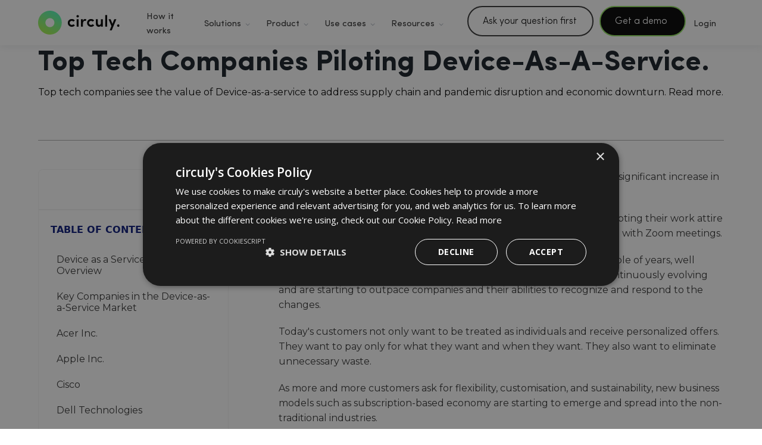

--- FILE ---
content_type: text/html; charset=utf-8
request_url: https://www.circuly.io/blog/top-tech-companies-piloting-device-as-a-service
body_size: 27767
content:
<!DOCTYPE html><!-- Last Published: Thu Jan 29 2026 11:58:22 GMT+0000 (Coordinated Universal Time) --><html data-wf-domain="www.circuly.io" data-wf-page="63245618c45470e22ed54f6b" data-wf-site="5dfb57f1c52dfd62246e2e9c" data-wf-intellimize-customer-id="117634720" lang="en" data-wf-collection="63245618c454704f23d54eb4" data-wf-item-slug="top-tech-companies-piloting-device-as-a-service"><head><meta charset="utf-8"/><title>circuly | Top Tech Companies Piloting Device-As-A-Service.</title><meta content="Top tech companies see the value of Device-as-a-service to address supply chain and pandemic disruption and economic downturn. Read more.  Aug 19, 2025" name="description"/><meta content="circuly | Top Tech Companies Piloting Device-As-A-Service." property="og:title"/><meta content="Top tech companies see the value of Device-as-a-service to address supply chain and pandemic disruption and economic downturn. Read more.  Aug 19, 2025" property="og:description"/><meta content="https://cdn.prod.website-files.com/5e1309f0946b12fd9ebfa33a/6308cbdf4f067041a0b36217_device-as-a-service.png" property="og:image"/><meta content="circuly | Top Tech Companies Piloting Device-As-A-Service." property="twitter:title"/><meta content="Top tech companies see the value of Device-as-a-service to address supply chain and pandemic disruption and economic downturn. Read more.  Aug 19, 2025" property="twitter:description"/><meta content="https://cdn.prod.website-files.com/5e1309f0946b12fd9ebfa33a/6308cbdf4f067041a0b36217_device-as-a-service.png" property="twitter:image"/><meta property="og:type" content="website"/><meta content="summary_large_image" name="twitter:card"/><meta content="width=device-width, initial-scale=1" name="viewport"/><meta content="google7e89b6c36b1ce52f.html" name="google-site-verification"/><link href="https://cdn.prod.website-files.com/5dfb57f1c52dfd62246e2e9c/css/circuly-io.webflow.shared.1350b6ae6.css" rel="stylesheet" type="text/css" integrity="sha384-E1C2rmr1t0RBoZnzp8nkhYEddQXlYqWg7PJnGDLKPFWwTuIEc426rRESJgurJ+JO" crossorigin="anonymous"/><link href="https://fonts.googleapis.com" rel="preconnect"/><link href="https://fonts.gstatic.com" rel="preconnect" crossorigin="anonymous"/><script src="https://ajax.googleapis.com/ajax/libs/webfont/1.6.26/webfont.js" type="text/javascript"></script><script type="text/javascript">WebFont.load({  google: {    families: ["Montserrat:100,100italic,200,200italic,300,300italic,400,400italic,500,500italic,600,600italic,700,700italic,800,800italic,900,900italic","Lato:100,100italic,300,300italic,400,400italic,700,700italic,900,900italic","Inconsolata:400,700","Open Sans:300,300italic,400,400italic,600,600italic,700,700italic,800,800italic"]  }});</script><script type="text/javascript">!function(o,c){var n=c.documentElement,t=" w-mod-";n.className+=t+"js",("ontouchstart"in o||o.DocumentTouch&&c instanceof DocumentTouch)&&(n.className+=t+"touch")}(window,document);</script><link href="https://cdn.prod.website-files.com/5dfb57f1c52dfd62246e2e9c/5dfb99e9b07418646a4cd05e_circuly.io%20circle%20klein.png" rel="shortcut icon" type="image/x-icon"/><link href="https://cdn.prod.website-files.com/5dfb57f1c52dfd62246e2e9c/5dfb9a0bcb94d57e4f75a88c_circuly.io%20circle%20medium.png" rel="apple-touch-icon"/><link href="https://www.circuly.io/blog/top-tech-companies-piloting-device-as-a-service" rel="canonical"/><style>.anti-flicker, .anti-flicker * {visibility: hidden !important; opacity: 0 !important;}</style><style>[data-wf-hidden-variation], [data-wf-hidden-variation] * {
        display: none !important;
      }</style><script type="text/javascript">localStorage.removeItem('intellimize_opt_out_117634720'); if (localStorage.getItem('intellimize_data_tracking_type') !== 'always') { localStorage.setItem('intellimize_data_tracking_type', 'always'); }</script><script type="text/javascript">(function(e){var s={r:[]};e.wf={r:s.r,ready:t=>{s.r.push(t)}}})(window)</script><script type="text/javascript">(function(e,t,p){var n=document.documentElement,s={p:[],r:[]},u={p:s.p,r:s.r,push:function(e){s.p.push(e)},ready:function(e){s.r.push(e)}};e.intellimize=u,n.className+=" "+p,setTimeout(function(){n.className=n.className.replace(RegExp(" ?"+p),"")},t)})(window, 4000, 'anti-flicker')</script><link href="https://cdn.intellimize.co/snippet/117634720.js" rel="preload" as="script"/><script type="text/javascript">var wfClientScript=document.createElement("script");wfClientScript.src="https://cdn.intellimize.co/snippet/117634720.js",wfClientScript.async=!0,wfClientScript.onerror=function(){document.documentElement.className=document.documentElement.className.replace(RegExp(" ?anti-flicker"),"")},document.head.appendChild(wfClientScript);</script><link href="https://api.intellimize.co" rel="preconnect" crossorigin="true"/><link href="https://log.intellimize.co" rel="preconnect" crossorigin="true"/><link href="https://117634720.intellimizeio.com" rel="preconnect"/><script src="https://www.google.com/recaptcha/api.js" type="text/javascript"></script><link rel="alternate" hreflang="en" href="https://www.circuly.io">
<link rel="alternate" hreflang="de" href="https://www.circuly.io">

<script type="text/javascript" src="https://cdn.weglot.com/weglot.min.js"></script>

<script defer>
    Weglot.initialize({
      api_key: 'wg_c92a880b2ed948db881b6fc8c4cfd1198',
      switchers: [
        {
            location: {
                target: ".header-nav-cta",
                sibling: null
            }
        },
        {
            location: {
                target: ".weglot-mobile-selector",
                sibling: null
            }
        }
    ],
    });
</script>

<!-- Google Tag Manager -->
<script>(function(w,d,s,l,i){w[l]=w[l]||[];w[l].push({'gtm.start':
new Date().getTime(),event:'gtm.js'});var f=d.getElementsByTagName(s)[0],
j=d.createElement(s),dl=l!='dataLayer'?'&l='+l:'';j.async=true;j.src=
'https://www.googletagmanager.com/gtm.js?id='+i+dl;f.parentNode.insertBefore(j,f);
})(window,document,'script','dataLayer','GTM-MDQLBWN');</script>
<!-- End Google Tag Manager -->

<!-- Custom Styles -->

<style>
  .button-primary-text,
  .button-primary-light,
  .button-secondary {
    background-position: center right 24px !important;
  }
  
  .wg-drop.country-selector .wgcurrent a {
    height: 40px;
  }
  
  .wg-drop.country-selector .wgcurrent {
    border: none !important;
  }
</style>


<script id="warmly-script-loader" src="https://opps-widget.getwarmly.com/warmly.js?clientId=b264ee54f0df813fa6b1bd5138779d59" defer></script>


<script src="https://analytics.ahrefs.com/analytics.js" data-key="hzJBCLqFCnto67h4PvVdFQ" async></script>
<style>
 #toc a {
                text-decoration: none !important;
                border: none;
                background: transparent;
                padding: 10px;
                display: block;
                line-height: 1.2;
                border-radius: 4px;
                transition: all 300ms;
                color: #333333;
            }

            #toc {
                font-size: 16px;
                margin-bottom: 0;
            }

            #toc li {
                padding: 2px 0;
            }

            #toc ul {
                list-style: none;
                margin: 0 !important;
                padding: 0;
            }

            #toc a.active, #toc a:hover {
                background: #cffce9;
            }   
  </style></head><body><div class="svg-defs-01 w-embed"><!-- SVG definitions. We are using 3 different embeds due to the 10000 character limit -->
<svg>
	<defs>
  	<path id="caret" d="M28 12.5l-2.5-2.5-8.914 8.914-9.086-8.914-2.5 2.5 11.5 11.5z"></path>
  	<path id="globe" d="M9.5,0 C4.275,0 0,4.275 0,9.5 C0,14.725 4.275,19 9.5,19 C14.725,19 19,14.725 19,9.5 C19,4.275 14.725,0 9.5,0 Z M16.98125,5.9375 L13.359375,5.9375 C13.0625,4.096875 12.528125,2.553125 11.815625,1.54375 C14.13125,2.196875 15.971875,3.8 16.98125,5.9375 Z M12.46875,9.5 C12.46875,10.33125 12.409375,11.103125 12.35,11.875 L6.65,11.875 C6.590625,11.103125 6.53125,10.33125 6.53125,9.5 C6.53125,8.66875 6.590625,7.896875 6.65,7.125 L12.35,7.125 C12.409375,7.896875 12.46875,8.66875 12.46875,9.5 Z M9.5,17.8125 C8.490625,17.8125 7.3625,15.971875 6.828125,13.0625 L12.171875,13.0625 C11.6375,15.971875 10.509375,17.8125 9.5,17.8125 Z M6.828125,5.9375 C7.3625,3.028125 8.490625,1.1875 9.5,1.1875 C10.509375,1.1875 11.6375,3.028125 12.171875,5.9375 L6.828125,5.9375 Z M7.184375,1.54375 C6.471875,2.553125 5.9375,4.096875 5.640625,5.9375 L2.01875,5.9375 C3.028125,3.8 4.86875,2.196875 7.184375,1.54375 Z M1.54375,7.125 L5.4625,7.125 C5.403125,7.896875 5.34375,8.66875 5.34375,9.5 C5.34375,10.33125 5.403125,11.103125 5.4625,11.875 L1.54375,11.875 C1.30625,11.103125 1.1875,10.33125 1.1875,9.5 C1.1875,8.66875 1.30625,7.896875 1.54375,7.125 Z M2.01875,13.0625 L5.640625,13.0625 C5.9375,14.903125 6.471875,16.446875 7.184375,17.45625 C4.86875,16.803125 3.028125,15.2 2.01875,13.0625 Z M11.815625,17.45625 C12.528125,16.3875 13.0625,14.903125 13.359375,13.0625 L16.98125,13.0625 C15.971875,15.2 14.13125,16.803125 11.815625,17.45625 Z M17.45625,11.875 L13.5375,11.875 C13.596875,11.103125 13.65625,10.33125 13.65625,9.5 C13.65625,8.66875 13.596875,7.896875 13.5375,7.125 L17.45625,7.125 C17.69375,7.896875 17.8125,8.66875 17.8125,9.5 C17.8125,10.33125 17.69375,11.103125 17.45625,11.875 Z"></path>
  	<path id="envelope" d="m15.4375 2.375h-11.875c-1.959375 0-3.5625 1.603125-3.5625 3.5625v7.125c0 1.959375 1.603125 3.5625 3.5625 3.5625h11.875c1.959375 0 3.5625-1.603125 3.5625-3.5625v-7.125c0-1.959375-1.603125-3.5625-3.5625-3.5625zm0 1.1875c.415625 0 .83125.11875 1.1875.35625l-6.709375 6.709375c-.2375.2375-.59375.2375-.83125 0l-6.709375-6.709375c.35625-.2375.771875-.35625 1.1875-.35625zm2.375 9.5c0 1.30625-1.06875 2.375-2.375 2.375h-11.875c-1.30625 0-2.375-1.06875-2.375-2.375v-7.125c0-.415625.11875-.83125.35625-1.1875l6.709375 6.709375c.35625.35625.771875.534375 1.246875.534375s.95-.178125 1.246875-.534375l6.709375-6.709375c.2375.35625.35625.771875.35625 1.1875z"></path>
  	<path id="objectives" d="M28.4801 24.0808L23.5201 16.4008C24.8001 14.8008 25.6001 12.7208 25.6001 10.4008C25.6001 5.12079 21.2801 0.800781 16.0001 0.800781C10.7201 0.800781 6.40008 5.12079 6.40008 10.4008C6.40008 12.7208 7.20008 14.8008 8.56008 16.4808L3.60008 24.1608C2.64008 25.6008 2.56008 27.3608 3.44008 28.8808C4.24008 30.4008 5.76008 31.2808 7.52008 31.2808H24.7201C26.4001 31.2808 27.9201 30.4008 28.8001 28.8808C29.6801 27.3608 29.3601 25.5208 28.4801 24.0808ZM8.80008 10.4008C8.80008 6.40079 12.0001 3.20079 16.0001 3.20079C20.0001 3.20079 23.2001 6.40079 23.2001 10.4008C23.2001 11.8408 22.8001 13.2008 22.0801 14.3208L19.9201 10.9608C19.0401 9.68079 17.6001 8.88079 16.0801 8.88079C14.5601 8.88079 13.1201 9.68079 12.2401 10.9608L10.0801 14.3208C9.20008 13.2008 8.80008 11.8408 8.80008 10.4008ZM20.4001 16.1608C19.1201 17.0408 17.6801 17.6008 16.0001 17.6008C14.3201 17.6008 12.8801 17.0408 11.6001 16.0808L14.1601 12.2408C14.5601 11.6008 15.2801 11.2808 16.0001 11.2808C16.7201 11.2808 17.4401 11.6808 17.8401 12.2408L20.4001 16.1608ZM26.5601 27.6808C26.1601 28.4008 25.4401 28.8008 24.6401 28.8008H7.36008C6.56008 28.8008 5.84008 28.4008 5.44008 27.6808C5.04008 26.9608 5.12008 26.1608 5.52008 25.4408L10.3201 18.1608C11.9201 19.3608 13.8401 20.0008 16.0001 20.0008C18.1601 20.0008 20.0801 19.2808 21.6801 18.1608L26.4801 25.4408C26.8801 26.0808 26.9601 26.9608 26.5601 27.6808Z"></path>
  	<path id="cronogram" d="M0,9 L0,11 C0,12.7 1.3,14 3,14 L14,14 L14,12 L3,12 C2.4,12 2,11.6 2,11 L2,9 C2,8.4 2.4,8 3,8 L14,8 L14,6 L3,6 C1.3,6 0,7.3 0,9 Z M8,19 L8,21 C8,22.7 9.3,24 11,24 L14,24 L14,22 L11,22 C10.4,22 10,21.6 10,21 L10,19 C10,18.4 10.4,18 11,18 L14,18 L14,16 L11,16 C9.3,16 8,17.3 8,19 Z M29,16 L18,16 L18,14 L21,14 C22.7,14 24,12.7 24,11 L24,9 C24,7.3 22.7,6 21,6 L18,6 L18,3 C18,2.4 17.6,2 17,2 C16.4,2 16,2.4 16,3 L16,27 C16,27.6 16.4,28 17,28 C17.6,28 18,27.6 18,27 L18,24 L29,24 C30.7,24 32,22.7 32,21 L32,19 C32,17.3 30.7,16 29,16 Z M18,8 L21,8 C21.6,8 22,8.4 22,9 L22,11 C22,11.6 21.6,12 21,12 L18,12 L18,8 Z M30,21 C30,21.6 29.6,22 29,22 L18,22 L18,18 L29,18 C29.6,18 30,18.4 30,19 L30,21 Z"></path>
		<path id="portfolio" d="M4.44444444,30 C5.21481481,30 5.88888889,29.3466667 5.88888889,28.6 L5.88888889,3.4 C5.88888889,2.65333333 5.21481481,2 4.44444444,2 C3.67407407,2 3,2.65333333 3,3.4 L3,28.6 C3,29.3466667 3.67407407,30 4.44444444,30 Z M12.1481481,13.2 C12.9185185,13.2 13.5925926,13.8533333 13.5925926,14.6 L13.5925926,28.6 C13.5925926,29.3466667 12.9185185,30 12.1481481,30 C11.3777778,30 10.7037037,29.3466667 10.7037037,28.6 L10.7037037,14.6 C10.7037037,13.8533333 11.3777778,13.2 12.1481481,13.2 Z M21.2962963,7.13333333 C21.2962963,6.38666667 20.6222222,5.73333333 19.8518519,5.73333333 C19.0814815,5.73333333 18.4074074,6.38666667 18.4074074,7.13333333 L18.4074074,28.6 C18.4074074,29.3466667 19.0814815,30 19.8518519,30 C20.6222222,30 21.2962963,29.3466667 21.2962963,28.6 L21.2962963,7.13333333 Z M27.5555556,19.7333333 C28.3259259,19.7333333 29,20.3866667 29,21.1333333 L29,28.6 C29,29.3466667 28.3259259,30 27.5555556,30 C26.7851852,30 26.1111111,29.3466667 26.1111111,28.6 L26.1111111,21.1333333 C26.1111111,20.3866667 26.7851852,19.7333333 27.5555556,19.7333333 Z"></path>
		<path id="resources" d="M26,28 L6,28 C2.7,28 0,25.3 0,22 L0,10 C0,6.7 2.7,4 6,4 L26,4 C29.3,4 32,6.7 32,10 L32,22 C32,25.3 29.3,28 26,28 Z M6,6 C3.8,6 2,7.8 2,10 L2,22 C2,24.2 3.8,26 6,26 L26,26 C28.2,26 30,24.2 30,22 L30,10 C30,7.8 28.2,6 26,6 L6,6 Z M8.6,20.2 L13.8,16.1 L18.9,19.2 C19.3,19.5 19.9,19.4 20.2,19 L24.8,13.3 C25.1,12.9 25.1,12.2 24.6,11.9 C24.2,11.6 23.5,11.6 23.2,12.1 L19.2,17.1 L14.2,14.1 C13.8,13.9 13.4,13.9 13.1,14.2 L7.4,18.8 C7,19.1 6.9,19.8 7.2,20.2 C7.4,20.4 7.7,20.6 8,20.6 C8.2,20.4 8.4,20.4 8.6,20.2 Z"></path>
		<path id="forms" d="M26,3 C29.3,3 32,5.7 32,9 L32,23 C32,26.3 29.3,29 26,29 L6,29 C2.7,29 0,26.3 0,23 L0,9 C0,5.7 2.7,3 6,3 L26,3 Z M30,23 L30,9 C30,6.8 28.2,5 26,5 L6,5 C3.8,5 2,6.8 2,9 L2,23 C2,25.2 3.8,27 6,27 L26,27 C28.2,27 30,25.2 30,23 Z M9,15 L23,15 C24.6569,15 26,16.3431 26,18 L26,20 C26,21.6569 24.6569,23 23,23 L9,23 C7.34315,23 6,21.6569 6,20 L6,18 C6,16.3431 7.34315,15 9,15 Z M9,17 C8.44772,17 8,17.4477 8,18 L8,20 C8,20.5523 8.44772,21 9,21 L23,21 C23.5523,21 24,20.5523 24,20 L24,18 C24,17.4477 23.5523,17 23,17 L9,17 Z M7,9 L19,9 C19.5523,9 20,9.44772 20,10 C20,10.5523 19.5523,11 19,11 L7,11 C6.44772,11 6,10.5523 6,10 C6,9.44772 6.44772,9 7,9 Z"></path>
		<path id="automation" d="M18.5641,2.02165 C20.0234,0.562365 22.4683,2.00098 21.9014,3.98531 L19.3257,13.9999 L25.5858,13.9999 C27.3676,13.9999 28.26,16.1542 27,17.4142 L13.4359,29.9782 C11.9766,31.4375 9.53172,29.9989 10.0987,28.0146 L12.6743,17.9999 L6.41423,17.9999 C4.63243,17.9999 3.74008,15.8457 5.00001,14.5857 L18.5641,2.02165 Z M19.9783,3.43587 L6.41423,16 L12.6743,15.9999 C14.003,15.9999 14.9624,17.2718 14.5973,18.5494 L12.0217,28.564 L25.5858,15.9999 L19.3257,15.9999 C17.997,15.9999 17.0377,14.7281 17.4027,13.4505 L19.9783,3.43587 Z"></path>
  	<path id="cog" d="M17.225 2l0.739 2.216 0.324 0.973 0.98 0.304c0.611 0.19 1.231 0.449 1.842 0.771l0.908 0.478 3.016-1.508 1.733 1.733-1.508 3.016 0.478 0.908c0.322 0.612 0.581 1.231 0.771 1.842l0.304 0.98 3.188 1.062v2.45l-3.189 1.063-0.304 0.98c-0.19 0.611-0.449 1.23-0.771 1.842l-0.478 0.908 1.508 3.016-1.733 1.733-3.016-1.508-0.908 0.478c-0.612 0.322-1.231 0.581-1.842 0.771l-0.98 0.304-0.324 0.973-0.738 2.215h-2.45l-0.739-2.216-0.324-0.973-0.98-0.304c-0.611-0.19-1.23-0.449-1.842-0.771l-0.908-0.478-3.016 1.508-1.733-1.733 1.508-3.016-0.477-0.907c-0.322-0.612-0.581-1.232-0.771-1.842l-0.304-0.98-3.189-1.063v-2.45l3.189-1.063 0.304-0.98c0.19-0.611 0.449-1.231 0.771-1.842l0.478-0.908-1.508-3.015 1.733-1.733 3.016 1.508 0.908-0.478c0.612-0.322 1.232-0.581 1.842-0.771l0.98-0.304 1.062-3.189h2.45zM16 22c3.308 0 6-2.692 6-6s-2.692-6-6-6-6 2.692-6 6 2.692 6 6 6zM18.667 0h-5.333l-1.194 3.583c-0.76 0.236-1.487 0.546-2.18 0.911l-3.388-1.693-3.771 3.771 1.693 3.387c-0.365 0.693-0.675 1.42-0.911 2.18l-3.583 1.194v5.333l3.583 1.194c0.236 0.76 0.546 1.487 0.911 2.18l-1.693 3.387 3.771 3.771 3.387-1.693c0.693 0.365 1.42 0.675 2.18 0.911l1.194 3.584h5.333l1.194-3.583c0.76-0.236 1.487-0.546 2.18-0.911l3.387 1.693 3.771-3.771-1.693-3.387c0.365-0.693 0.675-1.42 0.911-2.18l3.584-1.194v-5.333l-3.583-1.194c-0.236-0.76-0.546-1.487-0.911-2.18l1.693-3.387-3.771-3.771-3.387 1.693c-0.693-0.365-1.42-0.675-2.18-0.911l-1.194-3.584zM16 20c-2.206 0-4-1.794-4-4s1.794-4 4-4 4 1.794 4 4-1.794 4-4 4v0z"></path>
  </defs>
</svg></div><div data-collapse="medium" data-animation="default" data-duration="400" data-w-id="249e66ab-7292-8c89-5269-92659da74eaa" data-easing="ease" data-easing2="ease" role="banner" class="navbar-wrapper w-nav"><div class="navbar-3"><div class="container-47"><a href="/" data-wf-native-id-path="c884b44a-bbde-10d2-0621-ce6c30dd2653:249e66ab-7292-8c89-5269-92659da74ead" data-wf-ao-click-engagement-tracking="true" data-wf-element-id="249e66ab-7292-8c89-5269-92659da74ead" data-wf-component-context="%5B%7B%22componentId%22%3A%22249e66ab-7292-8c89-5269-92659da74eaa%22%2C%22instanceId%22%3A%22c884b44a-bbde-10d2-0621-ce6c30dd2653%22%7D%5D" class="brand-2 responsive w-nav-brand"><img width="111" height="44" alt="circuly" src="https://cdn.prod.website-files.com/5dfb57f1c52dfd62246e2e9c/62bd76caf764792378d3f3eb_logo-circuly.svg" loading="lazy"/></a><nav role="navigation" class="menu w-nav-menu"><div class="menu-left"><a href="/" data-wf-native-id-path="c884b44a-bbde-10d2-0621-ce6c30dd2653:249e66ab-7292-8c89-5269-92659da74eb1" data-wf-ao-click-engagement-tracking="true" data-wf-element-id="249e66ab-7292-8c89-5269-92659da74eb1" data-wf-component-context="%5B%7B%22componentId%22%3A%22249e66ab-7292-8c89-5269-92659da74eaa%22%2C%22instanceId%22%3A%22c884b44a-bbde-10d2-0621-ce6c30dd2653%22%7D%5D" class="brand-2 w-nav-brand"><img loading="lazy" src="https://cdn.prod.website-files.com/5dfb57f1c52dfd62246e2e9c/62bd76caf764792378d3f3eb_logo-circuly.svg" alt="circuly" class="image-82"/></a><a href="/how-it-works" data-wf-native-id-path="c884b44a-bbde-10d2-0621-ce6c30dd2653:25c34ec5-0cf2-16f3-473e-3f5c0df53c34" data-wf-ao-click-engagement-tracking="true" data-wf-element-id="25c34ec5-0cf2-16f3-473e-3f5c0df53c34" data-wf-component-context="%5B%7B%22componentId%22%3A%22249e66ab-7292-8c89-5269-92659da74eaa%22%2C%22instanceId%22%3A%22c884b44a-bbde-10d2-0621-ce6c30dd2653%22%7D%5D" class="dropdown-toggle-2 hide w-nav-link">How it works</a><div data-delay="0" data-hover="false" class="dropdown w-dropdown"><div data-wf-native-id-path="c884b44a-bbde-10d2-0621-ce6c30dd2653:249e66ab-7292-8c89-5269-92659da74eb4" data-wf-ao-click-engagement-tracking="true" data-wf-element-id="249e66ab-7292-8c89-5269-92659da74eb4" data-wf-component-context="%5B%7B%22componentId%22%3A%22249e66ab-7292-8c89-5269-92659da74eaa%22%2C%22instanceId%22%3A%22c884b44a-bbde-10d2-0621-ce6c30dd2653%22%7D%5D" class="dropdown-toggle-2 w-dropdown-toggle"><div class="dropdown-toggle-text">Solutions</div><div class="caret w-embed"><svg width="10px" height="10px" viewBox="0 0 32 32" style="display: block">
	<use xlink:href="#caret" fill="#b7bfc6" />
</svg></div></div><nav class="dropdown-list w-dropdown-list"><div class="dropdown-overflow"><div class="dropdown-inner-shadow"></div><div class="dropdown-bg"><div class="dropdown-bg-full"></div><div class="dropdown-sidebar-bg"></div></div><div class="dropdown-list-body"><div class="container-47"><div class="dropdown-grid"><div class="dropdown-column first"><div class="dropdown-column-title">By type</div><a data-wf-native-id-path="c884b44a-bbde-10d2-0621-ce6c30dd2653:249e66ab-7292-8c89-5269-92659da74ec4" data-wf-ao-click-engagement-tracking="true" data-wf-element-id="249e66ab-7292-8c89-5269-92659da74ec4" data-wf-component-context="%5B%7B%22componentId%22%3A%22249e66ab-7292-8c89-5269-92659da74eaa%22%2C%22instanceId%22%3A%22c884b44a-bbde-10d2-0621-ce6c30dd2653%22%7D%5D" href="/solutions/for-startups" class="dropdown-card w-inline-block"><div class="dropdown-card-bg purple"></div><div class="dropdown-card-content"><p class="dropdown-card-text">For Startups</p></div></a><a data-wf-native-id-path="c884b44a-bbde-10d2-0621-ce6c30dd2653:249e66ab-7292-8c89-5269-92659da74ec9" data-wf-ao-click-engagement-tracking="true" data-wf-element-id="249e66ab-7292-8c89-5269-92659da74ec9" data-wf-component-context="%5B%7B%22componentId%22%3A%22249e66ab-7292-8c89-5269-92659da74eaa%22%2C%22instanceId%22%3A%22c884b44a-bbde-10d2-0621-ce6c30dd2653%22%7D%5D" href="/solutions/for-enterprise" class="dropdown-card w-inline-block"><div class="dropdown-card-bg purple"></div><div class="dropdown-card-content"><p class="dropdown-card-text">For Enterprise</p></div></a><a data-wf-native-id-path="c884b44a-bbde-10d2-0621-ce6c30dd2653:249e66ab-7292-8c89-5269-92659da74ece" data-wf-ao-click-engagement-tracking="true" data-wf-element-id="249e66ab-7292-8c89-5269-92659da74ece" data-wf-component-context="%5B%7B%22componentId%22%3A%22249e66ab-7292-8c89-5269-92659da74eaa%22%2C%22instanceId%22%3A%22c884b44a-bbde-10d2-0621-ce6c30dd2653%22%7D%5D" href="/solutions/manufacturers" class="dropdown-card w-inline-block"><div class="dropdown-card-bg purple"></div><div class="dropdown-card-content"><p class="dropdown-card-text">For Manufacturers</p></div></a><a data-wf-native-id-path="c884b44a-bbde-10d2-0621-ce6c30dd2653:6b441fdb-c2e3-e17f-918b-fee5bc3aa9bb" data-wf-ao-click-engagement-tracking="true" data-wf-element-id="6b441fdb-c2e3-e17f-918b-fee5bc3aa9bb" data-wf-component-context="%5B%7B%22componentId%22%3A%22249e66ab-7292-8c89-5269-92659da74eaa%22%2C%22instanceId%22%3A%22c884b44a-bbde-10d2-0621-ce6c30dd2653%22%7D%5D" href="/solutions/local-stores" class="dropdown-card w-inline-block"><div class="dropdown-card-bg purple"></div><div class="dropdown-card-content"><p class="dropdown-card-text">For Local Stores</p></div></a><a data-wf-native-id-path="c884b44a-bbde-10d2-0621-ce6c30dd2653:220272ac-ed6d-e7df-a2d7-28e81fbcb17e" data-wf-ao-click-engagement-tracking="true" data-wf-element-id="220272ac-ed6d-e7df-a2d7-28e81fbcb17e" data-wf-component-context="%5B%7B%22componentId%22%3A%22249e66ab-7292-8c89-5269-92659da74eaa%22%2C%22instanceId%22%3A%22c884b44a-bbde-10d2-0621-ce6c30dd2653%22%7D%5D" href="/solutions/agencies" class="dropdown-card w-inline-block"><div class="dropdown-card-bg purple"></div><div class="dropdown-card-content"><p class="dropdown-card-text">For Agencies</p></div></a></div><div class="dropdown-column second"><div class="dropdown-column-title">by industry</div><div class="dropdown-subgrid"><div><a data-wf-native-id-path="c884b44a-bbde-10d2-0621-ce6c30dd2653:249e66ab-7292-8c89-5269-92659da74ed6" data-wf-ao-click-engagement-tracking="true" data-wf-element-id="249e66ab-7292-8c89-5269-92659da74ed6" data-wf-component-context="%5B%7B%22componentId%22%3A%22249e66ab-7292-8c89-5269-92659da74eaa%22%2C%22instanceId%22%3A%22c884b44a-bbde-10d2-0621-ce6c30dd2653%22%7D%5D" href="/solutions/car-rental-subscriptions" class="dropdown-card w-inline-block"><div class="dropdown-card-bg purple"></div><div class="dropdown-card-content"><p class="dropdown-card-text">Cars &amp; Vehicles</p></div></a><a data-wf-native-id-path="c884b44a-bbde-10d2-0621-ce6c30dd2653:249e66ab-7292-8c89-5269-92659da74edb" data-wf-ao-click-engagement-tracking="true" data-wf-element-id="249e66ab-7292-8c89-5269-92659da74edb" data-wf-component-context="%5B%7B%22componentId%22%3A%22249e66ab-7292-8c89-5269-92659da74eaa%22%2C%22instanceId%22%3A%22c884b44a-bbde-10d2-0621-ce6c30dd2653%22%7D%5D" href="/solutions/baby-equipment-rental-subscriptions" class="dropdown-card w-inline-block"><div class="dropdown-card-bg purple"></div><div class="dropdown-card-content"><p class="dropdown-card-text">Baby &amp; Kids&#x27; Gear</p></div></a><a data-wf-native-id-path="c884b44a-bbde-10d2-0621-ce6c30dd2653:249e66ab-7292-8c89-5269-92659da74ee0" data-wf-ao-click-engagement-tracking="true" data-wf-element-id="249e66ab-7292-8c89-5269-92659da74ee0" data-wf-component-context="%5B%7B%22componentId%22%3A%22249e66ab-7292-8c89-5269-92659da74eaa%22%2C%22instanceId%22%3A%22c884b44a-bbde-10d2-0621-ce6c30dd2653%22%7D%5D" href="/solutions/micromobility-rental-subscriptions" class="dropdown-card w-inline-block"><div class="dropdown-card-bg purple"></div><div class="dropdown-card-content"><p class="dropdown-card-text">Bikes &amp; Scooters</p></div></a><a data-wf-native-id-path="c884b44a-bbde-10d2-0621-ce6c30dd2653:735a3780-4bda-6cc7-1f41-e63ff910bed2" data-wf-ao-click-engagement-tracking="true" data-wf-element-id="735a3780-4bda-6cc7-1f41-e63ff910bed2" data-wf-component-context="%5B%7B%22componentId%22%3A%22249e66ab-7292-8c89-5269-92659da74eaa%22%2C%22instanceId%22%3A%22c884b44a-bbde-10d2-0621-ce6c30dd2653%22%7D%5D" href="/solutions/medical-equipment-rentals-subscriptions" class="dropdown-card w-inline-block"><div class="dropdown-card-bg purple"></div><div class="dropdown-card-content"><p class="dropdown-card-text">Medical Equipment &amp; Devices</p></div></a><a data-wf-native-id-path="c884b44a-bbde-10d2-0621-ce6c30dd2653:901746f4-6754-9bb0-dba3-a9f3ce863459" data-wf-ao-click-engagement-tracking="true" data-wf-element-id="901746f4-6754-9bb0-dba3-a9f3ce863459" data-wf-component-context="%5B%7B%22componentId%22%3A%22249e66ab-7292-8c89-5269-92659da74eaa%22%2C%22instanceId%22%3A%22c884b44a-bbde-10d2-0621-ce6c30dd2653%22%7D%5D" href="/solutions/equipment-machinery-as-a-service" class="dropdown-card w-inline-block"><div class="dropdown-card-bg purple"></div><div class="dropdown-card-content"><p class="dropdown-card-text">Equipment &amp; Machinery</p></div></a></div><div><a data-wf-native-id-path="c884b44a-bbde-10d2-0621-ce6c30dd2653:7aeb4317-a139-9d26-772f-942adc983eaf" data-wf-ao-click-engagement-tracking="true" data-wf-element-id="7aeb4317-a139-9d26-772f-942adc983eaf" data-wf-component-context="%5B%7B%22componentId%22%3A%22249e66ab-7292-8c89-5269-92659da74eaa%22%2C%22instanceId%22%3A%22c884b44a-bbde-10d2-0621-ce6c30dd2653%22%7D%5D" href="/solutions/furniture-rental-subscriptions" class="dropdown-card w-inline-block"><div class="dropdown-card-bg purple"></div><div class="dropdown-card-content"><p class="dropdown-card-text">Furniture </p></div></a><a data-wf-native-id-path="c884b44a-bbde-10d2-0621-ce6c30dd2653:7aeb4317-a139-9d26-772f-942adc983eb4" data-wf-ao-click-engagement-tracking="true" data-wf-element-id="7aeb4317-a139-9d26-772f-942adc983eb4" data-wf-component-context="%5B%7B%22componentId%22%3A%22249e66ab-7292-8c89-5269-92659da74eaa%22%2C%22instanceId%22%3A%22c884b44a-bbde-10d2-0621-ce6c30dd2653%22%7D%5D" href="/solutions/consumer-electronics-appliances" class="dropdown-card w-inline-block"><div class="dropdown-card-bg purple"></div><div class="dropdown-card-content"><p class="dropdown-card-text">Electronics &amp; Appliances</p></div></a><a data-wf-native-id-path="c884b44a-bbde-10d2-0621-ce6c30dd2653:7aeb4317-a139-9d26-772f-942adc983ebe" data-wf-ao-click-engagement-tracking="true" data-wf-element-id="7aeb4317-a139-9d26-772f-942adc983ebe" data-wf-component-context="%5B%7B%22componentId%22%3A%22249e66ab-7292-8c89-5269-92659da74eaa%22%2C%22instanceId%22%3A%22c884b44a-bbde-10d2-0621-ce6c30dd2653%22%7D%5D" href="/product/consumable-subscription-features" class="dropdown-card w-inline-block"><div class="dropdown-card-bg purple"></div><div class="dropdown-card-content"><p class="dropdown-card-text">Subscription Boxes</p></div></a><a data-w-id="8ea777f4-d78a-fe4c-4a49-ab731fb6f432" data-wf-native-id-path="c884b44a-bbde-10d2-0621-ce6c30dd2653:8ea777f4-d78a-fe4c-4a49-ab731fb6f432" data-wf-ao-click-engagement-tracking="true" data-wf-element-id="8ea777f4-d78a-fe4c-4a49-ab731fb6f432" data-wf-component-context="%5B%7B%22componentId%22%3A%22249e66ab-7292-8c89-5269-92659da74eaa%22%2C%22instanceId%22%3A%22c884b44a-bbde-10d2-0621-ce6c30dd2653%22%7D%5D" href="/solutions/industries" class="dropdown-card has-icon w-inline-block"><div class="dropdown-card-bg purple"></div><div class="dropdown-card-content"><div class="dropdown-card-title not-margin">Browse all industries</div></div><div class="dropdown-card-icon arrow w-embed"><svg  viewBox="0 0 14 11" preserveAspectRatio="xMinYMin" style="fill: #646f79">
        <path fill-rule="evenodd" d="M9.827.144L9.019.86l3.256 3.738H0V5.69h12.275L9.02 9.427l.808.717 4.173-5-4.173-5z"></path>
    </svg></div></a></div></div></div><div class="dropdown-column third hide"><div class="sidebar-column-bg"></div><img src="https://cdn.prod.website-files.com/5dfb57f1c52dfd62246e2e9c/6762ec70e06d488e675c432f_circuly-car-industry-hero%20(2).png" loading="lazy" sizes="100vw" srcset="https://cdn.prod.website-files.com/5dfb57f1c52dfd62246e2e9c/6762ec70e06d488e675c432f_circuly-car-industry-hero%20(2)-p-500.png 500w, https://cdn.prod.website-files.com/5dfb57f1c52dfd62246e2e9c/6762ec70e06d488e675c432f_circuly-car-industry-hero%20(2)-p-800.png 800w, https://cdn.prod.website-files.com/5dfb57f1c52dfd62246e2e9c/6762ec70e06d488e675c432f_circuly-car-industry-hero%20(2)-p-1080.png 1080w, https://cdn.prod.website-files.com/5dfb57f1c52dfd62246e2e9c/6762ec70e06d488e675c432f_circuly-car-industry-hero%20(2)-p-1600.png 1600w, https://cdn.prod.website-files.com/5dfb57f1c52dfd62246e2e9c/6762ec70e06d488e675c432f_circuly-car-industry-hero%20(2)-p-2000.png 2000w, https://cdn.prod.website-files.com/5dfb57f1c52dfd62246e2e9c/6762ec70e06d488e675c432f_circuly-car-industry-hero%20(2)-p-2600.png 2600w, https://cdn.prod.website-files.com/5dfb57f1c52dfd62246e2e9c/6762ec70e06d488e675c432f_circuly-car-industry-hero%20(2).png 2928w" alt=""/></div></div></div></div><div class="dropdown-footer-full"><div class="dropdown-footer-wrapper"><div class="container-47"><div class="dropdown-footer"><a data-wf-native-id-path="c884b44a-bbde-10d2-0621-ce6c30dd2653:249e66ab-7292-8c89-5269-92659da74efb" data-wf-ao-click-engagement-tracking="true" data-wf-element-id="249e66ab-7292-8c89-5269-92659da74efb" data-wf-component-context="%5B%7B%22componentId%22%3A%22249e66ab-7292-8c89-5269-92659da74eaa%22%2C%22instanceId%22%3A%22c884b44a-bbde-10d2-0621-ce6c30dd2653%22%7D%5D" href="/demo-request-calendar-michael" class="dropdown-footer-link">Get a demo</a><div class="footer-divider"><div class="divider"></div></div><a data-wf-native-id-path="c884b44a-bbde-10d2-0621-ce6c30dd2653:249e66ab-7292-8c89-5269-92659da74eff" data-wf-ao-click-engagement-tracking="true" data-wf-element-id="249e66ab-7292-8c89-5269-92659da74eff" data-wf-component-context="%5B%7B%22componentId%22%3A%22249e66ab-7292-8c89-5269-92659da74eaa%22%2C%22instanceId%22%3A%22c884b44a-bbde-10d2-0621-ce6c30dd2653%22%7D%5D" href="/contact" class="dropdown-footer-link">Ask us anything</a></div></div></div></div></div></nav></div><div data-delay="0" data-hover="false" data-asn="or-dd-toggle" class="dropdown w-dropdown"><div data-wf-native-id-path="c884b44a-bbde-10d2-0621-ce6c30dd2653:249e66ab-7292-8c89-5269-92659da74f02" data-wf-ao-click-engagement-tracking="true" data-wf-element-id="249e66ab-7292-8c89-5269-92659da74f02" data-wf-component-context="%5B%7B%22componentId%22%3A%22249e66ab-7292-8c89-5269-92659da74eaa%22%2C%22instanceId%22%3A%22c884b44a-bbde-10d2-0621-ce6c30dd2653%22%7D%5D" class="dropdown-toggle-2 w-dropdown-toggle"><div class="dropdown-toggle-text">Product</div><div class="caret w-embed"><svg width="10px" height="10px" viewBox="0 0 32 32" style="display: block">
	<use xlink:href="#caret" fill="#b7bfc6" />
</svg></div></div><nav data-asn="tg-dd-list" class="dropdown-list w-dropdown-list"><div class="dropdown-overflow"><div class="dropdown-inner-shadow"></div><div class="dropdown-bg"><div class="dropdown-bg-full"></div><div class="dropdown-sidebar-bg"></div></div><div class="dropdown-list-body"><div class="container-47"><div class="dropdown-grid"><div class="dropdown-column first"><div class="dropdown-column-title">Overview</div><a data-wf-native-id-path="c884b44a-bbde-10d2-0621-ce6c30dd2653:249e66ab-7292-8c89-5269-92659da74f12" data-wf-ao-click-engagement-tracking="true" data-wf-element-id="249e66ab-7292-8c89-5269-92659da74f12" data-wf-component-context="%5B%7B%22componentId%22%3A%22249e66ab-7292-8c89-5269-92659da74eaa%22%2C%22instanceId%22%3A%22c884b44a-bbde-10d2-0621-ce6c30dd2653%22%7D%5D" href="/product/hosted-checkout" class="dropdown-card w-inline-block"><div class="dropdown-card-bg purple"></div><div class="dropdown-card-content"><p class="dropdown-card-text">circuly Checkout &amp; Cart</p><div class="nav-sub-text">A white-label checkout designed for subscription journies.</div></div></a><a data-wf-native-id-path="c884b44a-bbde-10d2-0621-ce6c30dd2653:249e66ab-7292-8c89-5269-92659da74f17" data-wf-ao-click-engagement-tracking="true" data-wf-element-id="249e66ab-7292-8c89-5269-92659da74f17" data-wf-component-context="%5B%7B%22componentId%22%3A%22249e66ab-7292-8c89-5269-92659da74eaa%22%2C%22instanceId%22%3A%22c884b44a-bbde-10d2-0621-ce6c30dd2653%22%7D%5D" href="/product/hosted-customer-self-service" class="dropdown-card w-inline-block"><div class="dropdown-card-bg purple"></div><div class="dropdown-card-content"><p class="dropdown-card-text">circuly Customer Portal</p><div class="nav-sub-text">A dedicated portal for customers to manage subscriptions.</div></div></a><a data-wf-native-id-path="c884b44a-bbde-10d2-0621-ce6c30dd2653:9abe80a6-b147-52b2-9d7c-964b2b18440e" data-wf-ao-click-engagement-tracking="true" data-wf-element-id="9abe80a6-b147-52b2-9d7c-964b2b18440e" data-wf-component-context="%5B%7B%22componentId%22%3A%22249e66ab-7292-8c89-5269-92659da74eaa%22%2C%22instanceId%22%3A%22c884b44a-bbde-10d2-0621-ce6c30dd2653%22%7D%5D" href="/product/overview" class="dropdown-card w-inline-block"><div class="dropdown-card-bg purple"></div><div class="dropdown-card-content"><p class="dropdown-card-text">circuly Hub</p><div class="nav-sub-text">A central platform for subscription operations. </div></div></a><a data-wf-native-id-path="c884b44a-bbde-10d2-0621-ce6c30dd2653:249e66ab-7292-8c89-5269-92659da74f21" data-wf-ao-click-engagement-tracking="true" data-wf-element-id="249e66ab-7292-8c89-5269-92659da74f21" data-wf-component-context="%5B%7B%22componentId%22%3A%22249e66ab-7292-8c89-5269-92659da74eaa%22%2C%22instanceId%22%3A%22c884b44a-bbde-10d2-0621-ce6c30dd2653%22%7D%5D" href="/product/point-of-sales" class="dropdown-card w-inline-block"><div class="dropdown-card-bg purple"></div><div class="dropdown-card-content"><p class="dropdown-card-text">circuly StoreConnect</p><div class="nav-sub-text">Offer subscriptions in store &amp; via retailers.</div></div></a><a data-w-id="249e66ab-7292-8c89-5269-92659da74f26" data-wf-native-id-path="c884b44a-bbde-10d2-0621-ce6c30dd2653:249e66ab-7292-8c89-5269-92659da74f26" data-wf-ao-click-engagement-tracking="true" data-wf-element-id="249e66ab-7292-8c89-5269-92659da74f26" data-wf-component-context="%5B%7B%22componentId%22%3A%22249e66ab-7292-8c89-5269-92659da74eaa%22%2C%22instanceId%22%3A%22c884b44a-bbde-10d2-0621-ce6c30dd2653%22%7D%5D" href="/product/feature-overview" class="dropdown-card has-icon w-inline-block"><div class="dropdown-card-bg purple"></div><div class="dropdown-card-content"><div class="dropdown-card-title not-margin">Browser all features</div></div><div class="dropdown-card-icon arrow w-embed"><svg  viewBox="0 0 14 11" preserveAspectRatio="xMinYMin" style="fill: #646f79">
        <path fill-rule="evenodd" d="M9.827.144L9.019.86l3.256 3.738H0V5.69h12.275L9.02 9.427l.808.717 4.173-5-4.173-5z"></path>
    </svg></div></a><a data-w-id="ce7f4263-76e0-89a9-4049-a09c8f2540c5" data-wf-native-id-path="c884b44a-bbde-10d2-0621-ce6c30dd2653:ce7f4263-76e0-89a9-4049-a09c8f2540c5" data-wf-ao-click-engagement-tracking="true" data-wf-element-id="ce7f4263-76e0-89a9-4049-a09c8f2540c5" data-wf-component-context="%5B%7B%22componentId%22%3A%22249e66ab-7292-8c89-5269-92659da74eaa%22%2C%22instanceId%22%3A%22c884b44a-bbde-10d2-0621-ce6c30dd2653%22%7D%5D" href="/partner-integrations" class="dropdown-card has-icon w-inline-block"><div class="dropdown-card-bg purple"></div><div class="dropdown-card-content"><div class="dropdown-card-title not-margin">Review integrations</div></div><div class="dropdown-card-icon arrow w-embed"><svg  viewBox="0 0 14 11" preserveAspectRatio="xMinYMin" style="fill: #646f79">
        <path fill-rule="evenodd" d="M9.827.144L9.019.86l3.256 3.738H0V5.69h12.275L9.02 9.427l.808.717 4.173-5-4.173-5z"></path>
    </svg></div></a></div><div class="dropdown-column second"><div class="dropdown-column-title">Features</div><div><a data-wf-native-id-path="c884b44a-bbde-10d2-0621-ce6c30dd2653:b9e6846e-e725-0789-919a-e7b881dc51c6" data-wf-ao-click-engagement-tracking="true" data-wf-element-id="b9e6846e-e725-0789-919a-e7b881dc51c6" data-wf-component-context="%5B%7B%22componentId%22%3A%22249e66ab-7292-8c89-5269-92659da74eaa%22%2C%22instanceId%22%3A%22c884b44a-bbde-10d2-0621-ce6c30dd2653%22%7D%5D" href="/product/subscription-management" class="dropdown-card w-inline-block"><div class="dropdown-card-bg purple"></div><div class="dropdown-card-content"><p class="dropdown-card-text">Subscription Management</p><div class="nav-sub-text">Manage every aspect of your subscription lifecycle in one place.</div></div></a><a data-wf-native-id-path="c884b44a-bbde-10d2-0621-ce6c30dd2653:b9e6846e-e725-0789-919a-e7b881dc51cb" data-wf-ao-click-engagement-tracking="true" data-wf-element-id="b9e6846e-e725-0789-919a-e7b881dc51cb" data-wf-component-context="%5B%7B%22componentId%22%3A%22249e66ab-7292-8c89-5269-92659da74eaa%22%2C%22instanceId%22%3A%22c884b44a-bbde-10d2-0621-ce6c30dd2653%22%7D%5D" href="/product/recurring-billing-and-invoicing" class="dropdown-card w-inline-block"><div class="dropdown-card-bg purple"></div><div class="dropdown-card-content"><p class="dropdown-card-text">Recurring Billing &amp; Invoicing</p><div class="nav-sub-text">Flexible recurring billing that is beyond simple payment automation.</div></div></a><a data-wf-native-id-path="c884b44a-bbde-10d2-0621-ce6c30dd2653:b9e6846e-e725-0789-919a-e7b881dc51d0" data-wf-ao-click-engagement-tracking="true" data-wf-element-id="b9e6846e-e725-0789-919a-e7b881dc51d0" data-wf-component-context="%5B%7B%22componentId%22%3A%22249e66ab-7292-8c89-5269-92659da74eaa%22%2C%22instanceId%22%3A%22c884b44a-bbde-10d2-0621-ce6c30dd2653%22%7D%5D" href="/product/subscription-reporting-and-analytics" class="dropdown-card w-inline-block"><div class="dropdown-card-bg purple"></div><div class="dropdown-card-content"><p class="dropdown-card-text">Reporting &amp; Analytics</p><div class="nav-sub-text">get clear insights into how your business is doing.</div></div></a><a data-wf-native-id-path="c884b44a-bbde-10d2-0621-ce6c30dd2653:b9e6846e-e725-0789-919a-e7b881dc51d5" data-wf-ao-click-engagement-tracking="true" data-wf-element-id="b9e6846e-e725-0789-919a-e7b881dc51d5" data-wf-component-context="%5B%7B%22componentId%22%3A%22249e66ab-7292-8c89-5269-92659da74eaa%22%2C%22instanceId%22%3A%22c884b44a-bbde-10d2-0621-ce6c30dd2653%22%7D%5D" href="/product/product-asset-tracking" class="dropdown-card w-inline-block"><div class="dropdown-card-bg purple"></div><div class="dropdown-card-content"><p class="dropdown-card-text">Product &amp; Asset Tracking </p><div class="nav-sub-text">Track where your product are across the entire subscription lifecycle.</div></div></a><a data-wf-native-id-path="c884b44a-bbde-10d2-0621-ce6c30dd2653:b9e6846e-e725-0789-919a-e7b881dc51da" data-wf-ao-click-engagement-tracking="true" data-wf-element-id="b9e6846e-e725-0789-919a-e7b881dc51da" data-wf-component-context="%5B%7B%22componentId%22%3A%22249e66ab-7292-8c89-5269-92659da74eaa%22%2C%22instanceId%22%3A%22c884b44a-bbde-10d2-0621-ce6c30dd2653%22%7D%5D" href="/product/product-asset-tracking" class="dropdown-card w-inline-block"><div class="dropdown-card-bg purple"></div><div class="dropdown-card-content"><p class="dropdown-card-text">Repair &amp; Return Management</p><div class="nav-sub-text">Simplify product repairs &amp; returns.</div></div></a><a data-wf-native-id-path="c884b44a-bbde-10d2-0621-ce6c30dd2653:b9e6846e-e725-0789-919a-e7b881dc51df" data-wf-ao-click-engagement-tracking="true" data-wf-element-id="b9e6846e-e725-0789-919a-e7b881dc51df" data-wf-component-context="%5B%7B%22componentId%22%3A%22249e66ab-7292-8c89-5269-92659da74eaa%22%2C%22instanceId%22%3A%22c884b44a-bbde-10d2-0621-ce6c30dd2653%22%7D%5D" href="/product/credit-checks-fraud-prevention-chargebacks" class="dropdown-card w-inline-block"><div class="dropdown-card-bg purple"></div><div class="dropdown-card-content"><p class="dropdown-card-text">Fraud Prevention</p><div class="nav-sub-text">Verify customer identidy &amp; creditworthiness automatically. </div></div></a><a data-wf-native-id-path="c884b44a-bbde-10d2-0621-ce6c30dd2653:b9e6846e-e725-0789-919a-e7b881dc51e4" data-wf-ao-click-engagement-tracking="true" data-wf-element-id="b9e6846e-e725-0789-919a-e7b881dc51e4" data-wf-component-context="%5B%7B%22componentId%22%3A%22249e66ab-7292-8c89-5269-92659da74eaa%22%2C%22instanceId%22%3A%22c884b44a-bbde-10d2-0621-ce6c30dd2653%22%7D%5D" href="/product/dunning-debt-collection-for-physical-product-subscriptions" class="dropdown-card w-inline-block"><div class="dropdown-card-bg purple"></div><div class="dropdown-card-content"><p class="dropdown-card-text">Dunning &amp; Debt Collection</p><div class="nav-sub-text">Protect your bottomline cashflow with automated dunning. </div></div></a><a data-wf-native-id-path="c884b44a-bbde-10d2-0621-ce6c30dd2653:b9e6846e-e725-0789-919a-e7b881dc51e9" data-wf-ao-click-engagement-tracking="true" data-wf-element-id="b9e6846e-e725-0789-919a-e7b881dc51e9" data-wf-component-context="%5B%7B%22componentId%22%3A%22249e66ab-7292-8c89-5269-92659da74eaa%22%2C%22instanceId%22%3A%22c884b44a-bbde-10d2-0621-ce6c30dd2653%22%7D%5D" href="/product/crm-rental-subscription-business" class="dropdown-card w-inline-block"><div class="dropdown-card-bg purple"></div><div class="dropdown-card-content"><p class="dropdown-card-text">CRM</p><div class="nav-sub-text">Manage customer data.</div></div></a></div></div><div class="dropdown-column second"><div class="dropdown-column-title">By outcome</div><div><a data-wf-native-id-path="c884b44a-bbde-10d2-0621-ce6c30dd2653:87448361-9177-96f3-ddd4-2174ba8f4793" data-wf-ao-click-engagement-tracking="true" data-wf-element-id="87448361-9177-96f3-ddd4-2174ba8f4793" data-wf-component-context="%5B%7B%22componentId%22%3A%22249e66ab-7292-8c89-5269-92659da74eaa%22%2C%22instanceId%22%3A%22c884b44a-bbde-10d2-0621-ce6c30dd2653%22%7D%5D" href="/product/subscription-buyouts" class="dropdown-card w-inline-block"><div class="dropdown-card-bg purple"></div><div class="dropdown-card-content"><p class="dropdown-card-text">Buyouts</p><div class="nav-sub-text">Enable customers to keep their products.</div></div></a><a data-wf-native-id-path="c884b44a-bbde-10d2-0621-ce6c30dd2653:87448361-9177-96f3-ddd4-2174ba8f4798" data-wf-ao-click-engagement-tracking="true" data-wf-element-id="87448361-9177-96f3-ddd4-2174ba8f4798" data-wf-component-context="%5B%7B%22componentId%22%3A%22249e66ab-7292-8c89-5269-92659da74eaa%22%2C%22instanceId%22%3A%22c884b44a-bbde-10d2-0621-ce6c30dd2653%22%7D%5D" href="#" class="dropdown-card w-inline-block"><div class="dropdown-card-bg purple"></div><div class="dropdown-card-content"><p class="dropdown-card-text">Renewal &amp; extension (coming soon)</p></div></a><a data-wf-native-id-path="c884b44a-bbde-10d2-0621-ce6c30dd2653:87448361-9177-96f3-ddd4-2174ba8f479d" data-wf-ao-click-engagement-tracking="true" data-wf-element-id="87448361-9177-96f3-ddd4-2174ba8f479d" data-wf-component-context="%5B%7B%22componentId%22%3A%22249e66ab-7292-8c89-5269-92659da74eaa%22%2C%22instanceId%22%3A%22c884b44a-bbde-10d2-0621-ce6c30dd2653%22%7D%5D" href="#" class="dropdown-card w-inline-block"><div class="dropdown-card-bg purple"></div><div class="dropdown-card-content"><p class="dropdown-card-text">Product swaps &amp; upgrades (coming soon)</p></div></a></div></div></div></div></div><div class="dropdown-footer-full"><div class="dropdown-footer-wrapper"><div class="container-47"><div class="dropdown-footer"><a data-wf-native-id-path="c884b44a-bbde-10d2-0621-ce6c30dd2653:249e66ab-7292-8c89-5269-92659da74f97" data-wf-ao-click-engagement-tracking="true" data-wf-element-id="249e66ab-7292-8c89-5269-92659da74f97" data-wf-component-context="%5B%7B%22componentId%22%3A%22249e66ab-7292-8c89-5269-92659da74eaa%22%2C%22instanceId%22%3A%22c884b44a-bbde-10d2-0621-ce6c30dd2653%22%7D%5D" href="/demo-request-calendar-michael" class="dropdown-footer-link">Get a Demo</a><div class="footer-divider"><div class="divider"></div></div><a data-wf-native-id-path="c884b44a-bbde-10d2-0621-ce6c30dd2653:249e66ab-7292-8c89-5269-92659da74f9b" data-wf-ao-click-engagement-tracking="true" data-wf-element-id="249e66ab-7292-8c89-5269-92659da74f9b" data-wf-component-context="%5B%7B%22componentId%22%3A%22249e66ab-7292-8c89-5269-92659da74eaa%22%2C%22instanceId%22%3A%22c884b44a-bbde-10d2-0621-ce6c30dd2653%22%7D%5D" href="/contact" class="dropdown-footer-link">Ask us anything</a></div></div></div></div></div></nav></div><div data-delay="0" data-hover="false" data-asn="or-dd-toggle" class="dropdown w-dropdown"><div data-wf-native-id-path="c884b44a-bbde-10d2-0621-ce6c30dd2653:249e66ab-7292-8c89-5269-92659da74f9e" data-wf-ao-click-engagement-tracking="true" data-wf-element-id="249e66ab-7292-8c89-5269-92659da74f9e" data-wf-component-context="%5B%7B%22componentId%22%3A%22249e66ab-7292-8c89-5269-92659da74eaa%22%2C%22instanceId%22%3A%22c884b44a-bbde-10d2-0621-ce6c30dd2653%22%7D%5D" class="dropdown-toggle-2 w-dropdown-toggle"><div class="dropdown-toggle-text">Use cases</div><div class="caret w-embed"><svg width="10px" height="10px" viewBox="0 0 32 32" style="display: block">
	<use xlink:href="#caret" fill="#b7bfc6" />
</svg></div></div><nav data-asn="tg-dd-list" class="dropdown-list w-dropdown-list"><div class="dropdown-overflow"><div class="dropdown-inner-shadow"></div><div class="dropdown-bg"><div class="dropdown-bg-full"></div><div class="dropdown-sidebar-bg"></div></div><div class="dropdown-list-body"><div class="container-47"><div class="dropdown-grid resources"><div class="dropdown-column first"><div class="dropdown-column-title">Overview</div><a data-wf-native-id-path="c884b44a-bbde-10d2-0621-ce6c30dd2653:249e66ab-7292-8c89-5269-92659da74fae" data-wf-ao-click-engagement-tracking="true" data-wf-element-id="249e66ab-7292-8c89-5269-92659da74fae" data-wf-component-context="%5B%7B%22componentId%22%3A%22249e66ab-7292-8c89-5269-92659da74eaa%22%2C%22instanceId%22%3A%22c884b44a-bbde-10d2-0621-ce6c30dd2653%22%7D%5D" href="/customers/customer-overview" class="dropdown-card w-inline-block"><div class="dropdown-card-bg purple"></div><div class="dropdown-card-content"><p class="dropdown-card-text">Customer Overview</p></div></a><a data-wf-native-id-path="c884b44a-bbde-10d2-0621-ce6c30dd2653:bc03a7b9-ea17-3b4c-1e61-713b70236078" data-wf-ao-click-engagement-tracking="true" data-wf-element-id="bc03a7b9-ea17-3b4c-1e61-713b70236078" data-wf-component-context="%5B%7B%22componentId%22%3A%22249e66ab-7292-8c89-5269-92659da74eaa%22%2C%22instanceId%22%3A%22c884b44a-bbde-10d2-0621-ce6c30dd2653%22%7D%5D" href="/customers/product-as-a-service-stories" class="dropdown-card w-inline-block"><div class="dropdown-card-bg purple"></div><div class="dropdown-card-content"><p class="dropdown-card-text">Customer Launches</p></div></a></div><div class="dropdown-column second"><div class="dropdown-column-title">Case studies</div><div><a data-wf-native-id-path="c884b44a-bbde-10d2-0621-ce6c30dd2653:249e66ab-7292-8c89-5269-92659da74fb7" data-wf-ao-click-engagement-tracking="true" data-wf-element-id="249e66ab-7292-8c89-5269-92659da74fb7" data-wf-component-context="%5B%7B%22componentId%22%3A%22249e66ab-7292-8c89-5269-92659da74eaa%22%2C%22instanceId%22%3A%22c884b44a-bbde-10d2-0621-ce6c30dd2653%22%7D%5D" href="/customers/customers-case-studies" class="dropdown-card w-inline-block"><div class="dropdown-card-bg purple"></div><div class="dropdown-card-content"><p class="dropdown-card-text">Case Study Overview</p></div></a><a data-wf-native-id-path="c884b44a-bbde-10d2-0621-ce6c30dd2653:249e66ab-7292-8c89-5269-92659da74fbc" data-wf-ao-click-engagement-tracking="true" data-wf-element-id="249e66ab-7292-8c89-5269-92659da74fbc" data-wf-component-context="%5B%7B%22componentId%22%3A%22249e66ab-7292-8c89-5269-92659da74eaa%22%2C%22instanceId%22%3A%22c884b44a-bbde-10d2-0621-ce6c30dd2653%22%7D%5D" href="/customers/bike-club-case-study" class="dropdown-card w-inline-block"><div class="dropdown-card-bg purple"></div><div class="dropdown-card-content"><p class="dropdown-card-text">Bike Club - Kids&#x27; bike subscription in Germany &amp; UK.</p></div></a><a data-wf-native-id-path="c884b44a-bbde-10d2-0621-ce6c30dd2653:27962882-2fff-0cd6-5e0c-2f06a7ea8c72" data-wf-ao-click-engagement-tracking="true" data-wf-element-id="27962882-2fff-0cd6-5e0c-2f06a7ea8c72" data-wf-component-context="%5B%7B%22componentId%22%3A%22249e66ab-7292-8c89-5269-92659da74eaa%22%2C%22instanceId%22%3A%22c884b44a-bbde-10d2-0621-ce6c30dd2653%22%7D%5D" href="/customers/med4rent-case-study" class="dropdown-card w-inline-block"><div class="dropdown-card-bg purple"></div><div class="dropdown-card-content"><p class="dropdown-card-text">Med4rent - Medical equipment manufacturer launches a rental shop.</p></div></a><a data-wf-native-id-path="c884b44a-bbde-10d2-0621-ce6c30dd2653:249e66ab-7292-8c89-5269-92659da74fc1" data-wf-ao-click-engagement-tracking="true" data-wf-element-id="249e66ab-7292-8c89-5269-92659da74fc1" data-wf-component-context="%5B%7B%22componentId%22%3A%22249e66ab-7292-8c89-5269-92659da74eaa%22%2C%22instanceId%22%3A%22c884b44a-bbde-10d2-0621-ce6c30dd2653%22%7D%5D" href="/customers/paceheads-subscription-model-sports-equipment-subscription-rental" class="dropdown-card w-inline-block"><div class="dropdown-card-bg purple"></div><div class="dropdown-card-content"><p class="dropdown-card-text">Paceheads - Try-before-buy for sports equipment</p></div></a><a data-wf-native-id-path="c884b44a-bbde-10d2-0621-ce6c30dd2653:249e66ab-7292-8c89-5269-92659da74fc6" data-wf-ao-click-engagement-tracking="true" data-wf-element-id="249e66ab-7292-8c89-5269-92659da74fc6" data-wf-component-context="%5B%7B%22componentId%22%3A%22249e66ab-7292-8c89-5269-92659da74eaa%22%2C%22instanceId%22%3A%22c884b44a-bbde-10d2-0621-ce6c30dd2653%22%7D%5D" href="/customers/strollme-subscription-model-baby-goods-subscriptions-rental" class="dropdown-card w-inline-block"><div class="dropdown-card-bg purple"></div><div class="dropdown-card-content"><p class="dropdown-card-text">Strollme - Baby goods subscription pioneer</p></div></a><a data-wf-native-id-path="c884b44a-bbde-10d2-0621-ce6c30dd2653:249e66ab-7292-8c89-5269-92659da74fcb" data-wf-ao-click-engagement-tracking="true" data-wf-element-id="249e66ab-7292-8c89-5269-92659da74fcb" data-wf-component-context="%5B%7B%22componentId%22%3A%22249e66ab-7292-8c89-5269-92659da74eaa%22%2C%22instanceId%22%3A%22c884b44a-bbde-10d2-0621-ce6c30dd2653%22%7D%5D" href="/customers/bugaboo-success-story" class="dropdown-card w-inline-block"><div class="dropdown-card-bg purple"></div><div class="dropdown-card-content"><p class="dropdown-card-text">Bugaboo - Baby goods manufacturer relaunches a rental pilot</p></div></a><a data-wf-native-id-path="c884b44a-bbde-10d2-0621-ce6c30dd2653:69c97d56-386f-9518-721f-6c29f44dc38a" data-wf-ao-click-engagement-tracking="true" data-wf-element-id="69c97d56-386f-9518-721f-6c29f44dc38a" data-wf-component-context="%5B%7B%22componentId%22%3A%22249e66ab-7292-8c89-5269-92659da74eaa%22%2C%22instanceId%22%3A%22c884b44a-bbde-10d2-0621-ce6c30dd2653%22%7D%5D" href="/customers/pulse4all-case-study" class="dropdown-card w-inline-block"><div class="dropdown-card-bg purple"></div><div class="dropdown-card-content"><p class="dropdown-card-text">Pulse4all - A subscription model for defibrillators to power affordable access.</p></div></a></div></div><div class="dropdown-column third"><div class="sidebar-column-bg"></div><div class="dropdown-column-title">preview</div><div class="blog-teaser-collection w-dyn-list"><div role="list" class="blog-teaser-grid xl-4-4-4 lg-6-6 w-dyn-items"><div role="listitem" class="w-dyn-item"><div class="blog-card-scroll"><a data-wf-native-id-path="c884b44a-bbde-10d2-0621-ce6c30dd2653:b3b3b4bc-6bd8-5546-73b2-e4408a35167c_instance-0" data-wf-ao-click-engagement-tracking="true" data-wf-element-id="b3b3b4bc-6bd8-5546-73b2-e4408a35167c" data-wf-cms-context="%5B%7B%22collectionId%22%3A%2268499096dfbde2e2c0e1e1f2%22%2C%22itemId%22%3A%22691af107eb246ecde2773a34%22%7D%5D" data-wf-component-context="%5B%7B%22componentId%22%3A%22249e66ab-7292-8c89-5269-92659da74eaa%22%2C%22instanceId%22%3A%22c884b44a-bbde-10d2-0621-ce6c30dd2653%22%7D%5D" href="/customers/product-as-a-service-stories" class="blog-card no-height w-inline-block"><div class="blog-card-content"><div class="image-card"><img src="https://cdn.prod.website-files.com/5e1309f0946b12fd9ebfa33a/691af3374fd2c88164b28961_Decathlon.png" loading="lazy" alt="" sizes="100vw" srcset="https://cdn.prod.website-files.com/5e1309f0946b12fd9ebfa33a/691af3374fd2c88164b28961_Decathlon-p-500.png 500w, https://cdn.prod.website-files.com/5e1309f0946b12fd9ebfa33a/691af3374fd2c88164b28961_Decathlon-p-800.png 800w, https://cdn.prod.website-files.com/5e1309f0946b12fd9ebfa33a/691af3374fd2c88164b28961_Decathlon-p-1080.png 1080w, https://cdn.prod.website-files.com/5e1309f0946b12fd9ebfa33a/691af3374fd2c88164b28961_Decathlon-p-1600.png 1600w, https://cdn.prod.website-files.com/5e1309f0946b12fd9ebfa33a/691af3374fd2c88164b28961_Decathlon.png 1880w" class="full-size nav"/></div><div class="card-text left-spacing padding"><div class="blog-card-label blue">customer launch</div><div>Decathlon - Bike Rental Powered by circuly </div><div class="blog-card-link top-space"><div>See more launches</div><div class="dropdown-card-icon arrow w-embed"><svg viewBox="0 0 14 11" preserveAspectRatio="xMinYMin" style="fill: #646f79">
        <path fill-rule="evenodd" d="M9.827.144L9.019.86l3.256 3.738H0V5.69h12.275L9.02 9.427l.808.717 4.173-5-4.173-5z"></path>
    </svg></div></div></div></div></a></div></div><div role="listitem" class="w-dyn-item"><div class="blog-card-scroll"><a data-wf-native-id-path="c884b44a-bbde-10d2-0621-ce6c30dd2653:b3b3b4bc-6bd8-5546-73b2-e4408a35167c_instance-1" data-wf-ao-click-engagement-tracking="true" data-wf-element-id="b3b3b4bc-6bd8-5546-73b2-e4408a35167c" data-wf-cms-context="%5B%7B%22collectionId%22%3A%2268499096dfbde2e2c0e1e1f2%22%2C%22itemId%22%3A%2268dd303ea1489d9b5483a802%22%7D%5D" data-wf-component-context="%5B%7B%22componentId%22%3A%22249e66ab-7292-8c89-5269-92659da74eaa%22%2C%22instanceId%22%3A%22c884b44a-bbde-10d2-0621-ce6c30dd2653%22%7D%5D" href="/customers/product-as-a-service-stories" class="blog-card no-height w-inline-block"><div class="blog-card-content"><div class="image-card"><img src="https://cdn.prod.website-files.com/5e1309f0946b12fd9ebfa33a/68dd365f6d0f46c5c00f8831_2.png" loading="lazy" alt="" sizes="100vw" srcset="https://cdn.prod.website-files.com/5e1309f0946b12fd9ebfa33a/68dd365f6d0f46c5c00f8831_2-p-500.png 500w, https://cdn.prod.website-files.com/5e1309f0946b12fd9ebfa33a/68dd365f6d0f46c5c00f8831_2-p-800.png 800w, https://cdn.prod.website-files.com/5e1309f0946b12fd9ebfa33a/68dd365f6d0f46c5c00f8831_2.png 940w" class="full-size nav"/></div><div class="card-text left-spacing padding"><div class="blog-card-label blue">customer launch</div><div>Antelope - Flexible Subscriptions for EMS Gear</div><div class="blog-card-link top-space"><div>See more launches</div><div class="dropdown-card-icon arrow w-embed"><svg viewBox="0 0 14 11" preserveAspectRatio="xMinYMin" style="fill: #646f79">
        <path fill-rule="evenodd" d="M9.827.144L9.019.86l3.256 3.738H0V5.69h12.275L9.02 9.427l.808.717 4.173-5-4.173-5z"></path>
    </svg></div></div></div></div></a></div></div></div></div></div></div></div></div><div class="dropdown-footer-full"><div class="dropdown-footer-wrapper"><div class="container-47"><div class="dropdown-footer"><a data-wf-native-id-path="c884b44a-bbde-10d2-0621-ce6c30dd2653:249e66ab-7292-8c89-5269-92659da74fe5" data-wf-ao-click-engagement-tracking="true" data-wf-element-id="249e66ab-7292-8c89-5269-92659da74fe5" data-wf-component-context="%5B%7B%22componentId%22%3A%22249e66ab-7292-8c89-5269-92659da74eaa%22%2C%22instanceId%22%3A%22c884b44a-bbde-10d2-0621-ce6c30dd2653%22%7D%5D" href="/demo-request-calendar-michael" class="dropdown-footer-link">Get a demo</a><div class="footer-divider"><div class="divider"></div></div><a data-wf-native-id-path="c884b44a-bbde-10d2-0621-ce6c30dd2653:249e66ab-7292-8c89-5269-92659da74fe9" data-wf-ao-click-engagement-tracking="true" data-wf-element-id="249e66ab-7292-8c89-5269-92659da74fe9" data-wf-component-context="%5B%7B%22componentId%22%3A%22249e66ab-7292-8c89-5269-92659da74eaa%22%2C%22instanceId%22%3A%22c884b44a-bbde-10d2-0621-ce6c30dd2653%22%7D%5D" href="/contact" class="dropdown-footer-link">Ask us anything</a></div></div></div></div></div></nav></div><div data-delay="0" data-hover="false" data-asn="or-dd-toggle" class="dropdown w-dropdown"><div data-wf-native-id-path="c884b44a-bbde-10d2-0621-ce6c30dd2653:249e66ab-7292-8c89-5269-92659da74fec" data-wf-ao-click-engagement-tracking="true" data-wf-element-id="249e66ab-7292-8c89-5269-92659da74fec" data-wf-component-context="%5B%7B%22componentId%22%3A%22249e66ab-7292-8c89-5269-92659da74eaa%22%2C%22instanceId%22%3A%22c884b44a-bbde-10d2-0621-ce6c30dd2653%22%7D%5D" class="dropdown-toggle-2 w-dropdown-toggle"><div class="dropdown-toggle-text">Resources</div><div class="caret w-embed"><svg width="10px" height="10px" viewBox="0 0 32 32" style="display: block">
	<use xlink:href="#caret" fill="#b7bfc6" />
</svg></div></div><nav data-asn="tg-dd-list" class="dropdown-list w-dropdown-list"><div class="dropdown-overflow"><div class="dropdown-inner-shadow"></div><div class="dropdown-bg"><div class="dropdown-bg-full"></div><div class="dropdown-sidebar-bg"></div></div><div class="dropdown-list-body"><div class="container-47"><div class="dropdown-grid resources"><div class="dropdown-column first"><div class="dropdown-column-title">Overview</div><a data-wf-native-id-path="c884b44a-bbde-10d2-0621-ce6c30dd2653:249e66ab-7292-8c89-5269-92659da74ffc" data-wf-ao-click-engagement-tracking="true" data-wf-element-id="249e66ab-7292-8c89-5269-92659da74ffc" data-wf-component-context="%5B%7B%22componentId%22%3A%22249e66ab-7292-8c89-5269-92659da74eaa%22%2C%22instanceId%22%3A%22c884b44a-bbde-10d2-0621-ce6c30dd2653%22%7D%5D" href="/resources/blog" class="dropdown-card w-inline-block"><div class="dropdown-card-bg purple"></div><div class="dropdown-card-content"><p class="dropdown-card-text">Blog</p></div></a><a data-wf-native-id-path="c884b44a-bbde-10d2-0621-ce6c30dd2653:249e66ab-7292-8c89-5269-92659da75001" data-wf-ao-click-engagement-tracking="true" data-wf-element-id="249e66ab-7292-8c89-5269-92659da75001" data-wf-component-context="%5B%7B%22componentId%22%3A%22249e66ab-7292-8c89-5269-92659da74eaa%22%2C%22instanceId%22%3A%22c884b44a-bbde-10d2-0621-ce6c30dd2653%22%7D%5D" href="/glossary" class="dropdown-card w-inline-block"><div class="dropdown-card-bg purple"></div><div class="dropdown-card-content"><p class="dropdown-card-text">Glossary</p></div></a><a data-wf-native-id-path="c884b44a-bbde-10d2-0621-ce6c30dd2653:249e66ab-7292-8c89-5269-92659da75006" data-wf-ao-click-engagement-tracking="true" data-wf-element-id="249e66ab-7292-8c89-5269-92659da75006" data-wf-component-context="%5B%7B%22componentId%22%3A%22249e66ab-7292-8c89-5269-92659da74eaa%22%2C%22instanceId%22%3A%22c884b44a-bbde-10d2-0621-ce6c30dd2653%22%7D%5D" href="/resources/circular-economy" class="dropdown-card w-inline-block"><div class="dropdown-card-bg purple"></div><div class="dropdown-card-content"><p class="dropdown-card-text">Circular Economy</p></div></a><a data-wf-native-id-path="c884b44a-bbde-10d2-0621-ce6c30dd2653:249e66ab-7292-8c89-5269-92659da7500b" data-wf-ao-click-engagement-tracking="true" data-wf-element-id="249e66ab-7292-8c89-5269-92659da7500b" data-wf-component-context="%5B%7B%22componentId%22%3A%22249e66ab-7292-8c89-5269-92659da74eaa%22%2C%22instanceId%22%3A%22c884b44a-bbde-10d2-0621-ce6c30dd2653%22%7D%5D" href="/resources/subscription-economy-free-guides" class="dropdown-card w-inline-block"><div class="dropdown-card-bg purple"></div><div class="dropdown-card-content"><p class="dropdown-card-text">Ebooks &amp; Guides</p></div></a><a data-wf-native-id-path="c884b44a-bbde-10d2-0621-ce6c30dd2653:249e66ab-7292-8c89-5269-92659da75010" data-wf-ao-click-engagement-tracking="true" data-wf-element-id="249e66ab-7292-8c89-5269-92659da75010" data-wf-component-context="%5B%7B%22componentId%22%3A%22249e66ab-7292-8c89-5269-92659da74eaa%22%2C%22instanceId%22%3A%22c884b44a-bbde-10d2-0621-ce6c30dd2653%22%7D%5D" href="https://knowledgeloop.circuly.io/" target="_blank" class="dropdown-card w-inline-block"><div class="dropdown-card-bg purple"></div><div class="dropdown-card-content"><p class="dropdown-card-text">Knowledge Loop</p></div></a></div><div class="dropdown-column second"><div class="dropdown-column-title">Case studies</div><div><a data-wf-native-id-path="c884b44a-bbde-10d2-0621-ce6c30dd2653:249e66ab-7292-8c89-5269-92659da75019" data-wf-ao-click-engagement-tracking="true" data-wf-element-id="249e66ab-7292-8c89-5269-92659da75019" data-wf-component-context="%5B%7B%22componentId%22%3A%22249e66ab-7292-8c89-5269-92659da74eaa%22%2C%22instanceId%22%3A%22c884b44a-bbde-10d2-0621-ce6c30dd2653%22%7D%5D" href="/customers/customers-case-studies" class="dropdown-card w-inline-block"><div class="dropdown-card-bg purple"></div><div class="dropdown-card-content"><p class="dropdown-card-text">Case Study Overview</p></div></a><a data-wf-native-id-path="c884b44a-bbde-10d2-0621-ce6c30dd2653:249e66ab-7292-8c89-5269-92659da7501e" data-wf-ao-click-engagement-tracking="true" data-wf-element-id="249e66ab-7292-8c89-5269-92659da7501e" data-wf-component-context="%5B%7B%22componentId%22%3A%22249e66ab-7292-8c89-5269-92659da74eaa%22%2C%22instanceId%22%3A%22c884b44a-bbde-10d2-0621-ce6c30dd2653%22%7D%5D" href="/customers/med4rent-case-study" class="dropdown-card w-inline-block"><div class="dropdown-card-bg purple"></div><div class="dropdown-card-content"><p class="dropdown-card-text">Med4rent - Medical Equipment Rentals</p></div></a><a data-wf-native-id-path="c884b44a-bbde-10d2-0621-ce6c30dd2653:249e66ab-7292-8c89-5269-92659da75023" data-wf-ao-click-engagement-tracking="true" data-wf-element-id="249e66ab-7292-8c89-5269-92659da75023" data-wf-component-context="%5B%7B%22componentId%22%3A%22249e66ab-7292-8c89-5269-92659da74eaa%22%2C%22instanceId%22%3A%22c884b44a-bbde-10d2-0621-ce6c30dd2653%22%7D%5D" href="/customers/paceheads-subscription-model-sports-equipment-subscription-rental" class="dropdown-card w-inline-block"><div class="dropdown-card-bg purple"></div><div class="dropdown-card-content"><p class="dropdown-card-text">Paceheads - Sports Equipment Rentals</p></div></a><a data-wf-native-id-path="c884b44a-bbde-10d2-0621-ce6c30dd2653:249e66ab-7292-8c89-5269-92659da75028" data-wf-ao-click-engagement-tracking="true" data-wf-element-id="249e66ab-7292-8c89-5269-92659da75028" data-wf-component-context="%5B%7B%22componentId%22%3A%22249e66ab-7292-8c89-5269-92659da74eaa%22%2C%22instanceId%22%3A%22c884b44a-bbde-10d2-0621-ce6c30dd2653%22%7D%5D" href="/customers/strollme-subscription-model-baby-goods-subscriptions-rental" class="dropdown-card w-inline-block"><div class="dropdown-card-bg purple"></div><div class="dropdown-card-content"><p class="dropdown-card-text">Strollme - Baby Goods Subscription Pioneer</p></div></a><a data-wf-native-id-path="c884b44a-bbde-10d2-0621-ce6c30dd2653:249e66ab-7292-8c89-5269-92659da7502d" data-wf-ao-click-engagement-tracking="true" data-wf-element-id="249e66ab-7292-8c89-5269-92659da7502d" data-wf-component-context="%5B%7B%22componentId%22%3A%22249e66ab-7292-8c89-5269-92659da74eaa%22%2C%22instanceId%22%3A%22c884b44a-bbde-10d2-0621-ce6c30dd2653%22%7D%5D" href="/customers/bugaboo-success-story" class="dropdown-card w-inline-block"><div class="dropdown-card-bg purple"></div><div class="dropdown-card-content"><p class="dropdown-card-text">Bugaboo - Baby Goods Manufacturer Offers Subscriptions</p></div></a><a data-wf-native-id-path="c884b44a-bbde-10d2-0621-ce6c30dd2653:853a1f7c-cc8f-40e6-0a48-41fbc469dc9a" data-wf-ao-click-engagement-tracking="true" data-wf-element-id="853a1f7c-cc8f-40e6-0a48-41fbc469dc9a" data-wf-component-context="%5B%7B%22componentId%22%3A%22249e66ab-7292-8c89-5269-92659da74eaa%22%2C%22instanceId%22%3A%22c884b44a-bbde-10d2-0621-ce6c30dd2653%22%7D%5D" href="/customers/pulse4all-case-study" class="dropdown-card w-inline-block"><div class="dropdown-card-bg purple"></div><div class="dropdown-card-content"><p class="dropdown-card-text">Pulse4all - A Subscription Service for Defibrillators</p></div></a></div></div><div class="dropdown-column third"><div class="sidebar-column-bg"></div><div class="dropdown-column-title">Discover</div><div><a data-wf-native-id-path="c884b44a-bbde-10d2-0621-ce6c30dd2653:249e66ab-7292-8c89-5269-92659da75037" data-wf-ao-click-engagement-tracking="true" data-wf-element-id="249e66ab-7292-8c89-5269-92659da75037" data-wf-component-context="%5B%7B%22componentId%22%3A%22249e66ab-7292-8c89-5269-92659da74eaa%22%2C%22instanceId%22%3A%22c884b44a-bbde-10d2-0621-ce6c30dd2653%22%7D%5D" href="/partner-integrations" class="dropdown-card w-inline-block"><div class="dropdown-card-bg purple"></div><div class="dropdown-card-content"><p class="dropdown-card-text">Tech Ecosystem</p></div></a><a data-wf-native-id-path="c884b44a-bbde-10d2-0621-ce6c30dd2653:249e66ab-7292-8c89-5269-92659da7503c" data-wf-ao-click-engagement-tracking="true" data-wf-element-id="249e66ab-7292-8c89-5269-92659da7503c" data-wf-component-context="%5B%7B%22componentId%22%3A%22249e66ab-7292-8c89-5269-92659da74eaa%22%2C%22instanceId%22%3A%22c884b44a-bbde-10d2-0621-ce6c30dd2653%22%7D%5D" href="/resources/key-question-to-determine-if-a-subscription-model-is-suitable-for-a-business" class="dropdown-card w-inline-block"><div class="dropdown-card-bg purple"></div><div class="dropdown-card-content"><p class="dropdown-card-text">Circularity Check</p></div></a></div></div></div></div></div><div class="dropdown-footer-full"><div class="dropdown-footer-wrapper"><div class="container-47"><div class="dropdown-footer"><a data-wf-native-id-path="c884b44a-bbde-10d2-0621-ce6c30dd2653:249e66ab-7292-8c89-5269-92659da75045" data-wf-ao-click-engagement-tracking="true" data-wf-element-id="249e66ab-7292-8c89-5269-92659da75045" data-wf-component-context="%5B%7B%22componentId%22%3A%22249e66ab-7292-8c89-5269-92659da74eaa%22%2C%22instanceId%22%3A%22c884b44a-bbde-10d2-0621-ce6c30dd2653%22%7D%5D" href="/demo-request-calendar-michael" class="dropdown-footer-link">Get a demo</a><div class="footer-divider"><div class="divider"></div></div><a data-wf-native-id-path="c884b44a-bbde-10d2-0621-ce6c30dd2653:249e66ab-7292-8c89-5269-92659da75049" data-wf-ao-click-engagement-tracking="true" data-wf-element-id="249e66ab-7292-8c89-5269-92659da75049" data-wf-component-context="%5B%7B%22componentId%22%3A%22249e66ab-7292-8c89-5269-92659da74eaa%22%2C%22instanceId%22%3A%22c884b44a-bbde-10d2-0621-ce6c30dd2653%22%7D%5D" href="/contact" class="dropdown-footer-link">Ask us anything</a></div></div></div></div></div></nav></div></div><div class="menu-right"><div class="dropdown-toggle-2 language"></div><a id="Checkout-Hero-CTA-Demo" data-wf-native-id-path="c884b44a-bbde-10d2-0621-ce6c30dd2653:249e66ab-7292-8c89-5269-92659da75051" data-wf-ao-click-engagement-tracking="true" data-wf-element-id="249e66ab-7292-8c89-5269-92659da75051" data-wf-component-context="%5B%7B%22componentId%22%3A%22249e66ab-7292-8c89-5269-92659da74eaa%22%2C%22instanceId%22%3A%22c884b44a-bbde-10d2-0621-ce6c30dd2653%22%7D%5D" href="/ask-us-anything" data-wf-event-ids="157053478-157068130" class="button-primary in-nav w-inline-block"><div class="button-primary-text outline two-buttons no-colour"><div class="button-label in-nav">Ask your question first</div></div><div class="button-gradient"></div></a><a id="Checkout-Hero-CTA-Demo" data-wf-native-id-path="c884b44a-bbde-10d2-0621-ce6c30dd2653:4e58c52b-e23c-e6d8-9c4e-e251ed37c5a5" data-wf-ao-click-engagement-tracking="true" data-wf-element-id="4e58c52b-e23c-e6d8-9c4e-e251ed37c5a5" data-wf-component-context="%5B%7B%22componentId%22%3A%22249e66ab-7292-8c89-5269-92659da74eaa%22%2C%22instanceId%22%3A%22c884b44a-bbde-10d2-0621-ce6c30dd2653%22%7D%5D" href="/demo-request-calendar-michael" data-wf-event-ids="157053478" class="button-primary in-nav button-2 w-inline-block"><div class="button-primary-text outline green-inline"><div class="button-label in-nav">Get a demo</div></div><div class="button-gradient"></div></a><a href="https://hub.circuly.io/en" data-wf-native-id-path="c884b44a-bbde-10d2-0621-ce6c30dd2653:249e66ab-7292-8c89-5269-92659da7504f" data-wf-ao-click-engagement-tracking="true" data-wf-element-id="249e66ab-7292-8c89-5269-92659da7504f" data-wf-component-context="%5B%7B%22componentId%22%3A%22249e66ab-7292-8c89-5269-92659da74eaa%22%2C%22instanceId%22%3A%22c884b44a-bbde-10d2-0621-ce6c30dd2653%22%7D%5D" target="_blank" data-wf-event-ids="157053880" class="dropdown-toggle-2 w-nav-link">Login</a></div></nav><div class="dropdown-footer-wrapper tablet"><div class="container-47"><div class="dropdown-footer"><div class="dropdown-footer-full"><div class="dropdown-footer-wrapper"><div class="container-47"><div class="dropdown-footer"><a data-wf-native-id-path="c884b44a-bbde-10d2-0621-ce6c30dd2653:249e66ab-7292-8c89-5269-92659da7505d" data-wf-ao-click-engagement-tracking="true" data-wf-element-id="249e66ab-7292-8c89-5269-92659da7505d" data-wf-component-context="%5B%7B%22componentId%22%3A%22249e66ab-7292-8c89-5269-92659da74eaa%22%2C%22instanceId%22%3A%22c884b44a-bbde-10d2-0621-ce6c30dd2653%22%7D%5D" href="/demo-request-calendar-michael" class="dropdown-footer-link">Get a demo</a><div class="footer-divider"><div class="divider"></div></div><a data-wf-native-id-path="c884b44a-bbde-10d2-0621-ce6c30dd2653:249e66ab-7292-8c89-5269-92659da75061" data-wf-ao-click-engagement-tracking="true" data-wf-element-id="249e66ab-7292-8c89-5269-92659da75061" data-wf-component-context="%5B%7B%22componentId%22%3A%22249e66ab-7292-8c89-5269-92659da74eaa%22%2C%22instanceId%22%3A%22c884b44a-bbde-10d2-0621-ce6c30dd2653%22%7D%5D" href="/contact" class="dropdown-footer-link">Ask us anything</a></div></div></div></div><a data-wf-native-id-path="c884b44a-bbde-10d2-0621-ce6c30dd2653:249e66ab-7292-8c89-5269-92659da75063" data-wf-ao-click-engagement-tracking="true" data-wf-element-id="249e66ab-7292-8c89-5269-92659da75063" data-wf-component-context="%5B%7B%22componentId%22%3A%22249e66ab-7292-8c89-5269-92659da74eaa%22%2C%22instanceId%22%3A%22c884b44a-bbde-10d2-0621-ce6c30dd2653%22%7D%5D" href="#" class="dropdown-footer-link">Contactar a Ventas</a><div class="footer-divider"><div class="divider"></div></div><a data-wf-native-id-path="c884b44a-bbde-10d2-0621-ce6c30dd2653:249e66ab-7292-8c89-5269-92659da75067" data-wf-ao-click-engagement-tracking="true" data-wf-element-id="249e66ab-7292-8c89-5269-92659da75067" data-wf-component-context="%5B%7B%22componentId%22%3A%22249e66ab-7292-8c89-5269-92659da74eaa%22%2C%22instanceId%22%3A%22c884b44a-bbde-10d2-0621-ce6c30dd2653%22%7D%5D" href="#" class="dropdown-footer-link">Ver Demostración</a><div class="dropdown-footer-copy"><div class="inline-footer"><a href="/demo-request-calendar-michael" data-wf-native-id-path="c884b44a-bbde-10d2-0621-ce6c30dd2653:249e66ab-7292-8c89-5269-92659da7506b" data-wf-ao-click-engagement-tracking="true" data-wf-element-id="249e66ab-7292-8c89-5269-92659da7506b" data-wf-component-context="%5B%7B%22componentId%22%3A%22249e66ab-7292-8c89-5269-92659da74eaa%22%2C%22instanceId%22%3A%22c884b44a-bbde-10d2-0621-ce6c30dd2653%22%7D%5D">Book your demo</a> with our team.</div><div class="inline-footer svg w-embed"><svg width="18px" height="18px" x="0px" y="0px" viewBox="0 0 400 400">
	<path fill="#222b37" d="M400,200c0,110-90,200-200,200S0,310,0,200S90,0,200,0S400,90,400,200z"/>

	<path fill="white" d="M261,174.3c0,0-17.3,54.2-18.6,58.8c-0.5-4.6-13.1-102-13.1-102c-29.5,0-45.2,20.9-53.5,43.2
	c0,0-21,54.4-22.7,59c-0.1-4.3-3.2-58.4-3.2-58.4c-1.8-27.2-26.6-43.7-46.7-43.7l24.2,147.6c30.9-0.1,47.5-21,56.2-43.2
	c0,0,18.5-48,19.3-50.2c0.2,2.1,13.3,93.4,13.3,93.4c30.9,0,47.6-19.6,56.6-41L316,131.1C285.4,131.1,269.3,152,261,174.3z"/>
</svg></div></div></div></div></div><div class="menu-button w-nav-button"><div class="menu-button-line top"></div><div class="menu-button-line middle"></div><div class="menu-button-line last"></div></div></div></div><div id="asn-navbar-bg" class="navbar-bg"></div></div><div class="script---table-of-conents w-embed w-script"><!-- [Attributes by Finsweet] Table of Contents -->
<script defer src="https://cdn.jsdelivr.net/npm/@finsweet/attributes-toc@1/toc.js"></script></div><div class="main"><header class="section-default no-top-padding"><div class="container-center overflow-visible w-container"><header class="uui-section_blogpost05"><div class="uui-page-padding"><div class="uui-container-large"><div class="uui-padding-vertical-xhuge-2"><div class="w-layout-grid uui-blogpost05_header-3"><div id="w-node-d17bfb37-ca95-9527-637f-7e6fab7ac169-2ed54f6b" class="blog-post-head-content"><div class="post-meta"><div class="text-block-128">Last updated on:  </div><div class="text-block-121">August 19, 2025</div></div><h1 class="heading-131">Top Tech Companies Piloting Device-As-A-Service.</h1><div class="post-summary">Top tech companies see the value of Device-as-a-service to address supply chain and pandemic disruption and economic downturn. Read more. </div></div><div id="w-node-ec630864-afe8-a519-fc78-e1a2632f0c01-2ed54f6b" class="schema-markup w-embed w-script"><script type="application/ld+json">
{
  "@context": "https://schema.org",
  "@type": "BlogPosting",
  "headline": "Top Tech Companies Piloting Device-As-A-Service.",
  "author": {
    "@type": "Person",
    "name": ""
  },
  "datePublished": "Aug 20, 2025",
  "image": "https://cdn.prod.website-files.com/5e1309f0946b12fd9ebfa33a/6308cbdf4f067041a0b36217_device-as-a-service.png",
  "publisher": {
    "@type": "Organization",
    "name": "circuly",
    "logo": {
      "@type": "ImageObject",
      "url": "https://cdn.prod.website-files.com/5dfb57f1c52dfd62246e2e9c/62bd76caf764792378d3f3eb_logo-circuly.svg"
    }
  },
  "description": "Top tech companies see the value of Device-as-a-service to address supply chain and pandemic disruption and economic downturn. Read more. "
}
</script></div><img src="https://cdn.prod.website-files.com/5e1309f0946b12fd9ebfa33a/6308cd3a0b8d10bfc711b5be_top%20tech%20companies%20piloting%20DaaS%20graphic.png" loading="lazy" id="w-node-ac898eb0-56c2-3fc1-6b5a-6ddf66ed180f-2ed54f6b" alt="" sizes="(max-width: 767px) 100vw, (max-width: 991px) 727px, 939px" srcset="https://cdn.prod.website-files.com/5e1309f0946b12fd9ebfa33a/6308cd3a0b8d10bfc711b5be_top%20tech%20companies%20piloting%20DaaS%20graphic-p-500.png 500w, https://cdn.prod.website-files.com/5e1309f0946b12fd9ebfa33a/6308cd3a0b8d10bfc711b5be_top%20tech%20companies%20piloting%20DaaS%20graphic.png 600w" class="full-size"/></div><div class="uui-blogpost05_content-wrapper-3"><div class="uui-blogpost05_content-left-3"><div class="author-info"><div class="author-meta"><div class="w-dyn-list"><div class="empty-state-2 w-dyn-empty"><div>No items found.</div></div></div></div></div><div class="toc-hide-in-mob-2"><div class="uui-blogpost05_sidebar-heading-2">TABLE OF CONTENT</div><div id="toc" class="define-id-for-toc-conyainer-2"></div></div></div><div id="single-article" class="define-id-for-single-article-2 w-node-d76d1cec-11a9-ccd3-3a80-50dd8475ba8a-2ed54f6b"><div class="rte-circuly-blog blog-post-content w-richtext"><p>Shortly after the pandemic hit, many leading clothing brands noticed a significant increase in sales of tops but without any increase in sales of bottoms. The reason? <br/></p><p>As more and more people started to work from home, they started adapting their work attire for new work conditions in which meeting rooms were quickly replaced with Zoom meetings.<br/></p><p>This is just one example of market changes occurring over the last couple of years, well before the pandemic. Customer requirements and preferences are continuously evolving and are starting to outpace companies and their abilities to recognize and respond to the changes. </p><p>Today&#x27;s customers not only want to be treated as individuals and receive personalized offers. They want to pay only for what they want and when they want. They also want to eliminate unnecessary waste. <br/></p><p>As more and more customers ask for flexibility, customisation, and sustainability, new business models such as subscription-based economy are starting to emerge and spread into the non-traditional industries.<br/></p><p>The subscription-based economy is nothing new, and it has been used for years in industries such as publishing, where they have been offering their magazines to customers for a monthly or yearly fee. <br/></p><p>More recently, however, other industries have replaced their standard go-to-market approach with the subscription-based approach. Netflix, Microsoft, Disney, HBO, and Spotify are just a few well-known brands that are offering subscription services for their products.<br/></p><p>Now, the hardware and electronics industry is starting to do the same with <a href="https://www.circuly.io/blog/everything-you-need-to-know-about-device-as-a-service" target="_blank" data-wf-native-id-path="a35a048b-3977-d8b0-8537-96ff63530eb5" data-wf-ao-click-engagement-tracking="true" data-wf-element-id="a35a048b-3977-d8b0-8537-96ff63530eb5">the device-as-a-service</a> and hardware-as-a-service business models.</p><h2>Device as a Service: A Quick Overview<br/></h2><p>The <a href="https://www.circuly.io/blog/everything-you-need-to-know-about-device-as-a-service" target="_blank" data-wf-native-id-path="57ad3ff4-1ffc-bcf9-4844-408bb29e565e" data-wf-ao-click-engagement-tracking="true" data-wf-element-id="57ad3ff4-1ffc-bcf9-4844-408bb29e565e">device as a service</a>, or simply DaaS, is a business model where computers, mobile phones, and other hardware are offered on a subscription basis. <br/></p><p>Customers, in this case, companies, no longer need to worry about upgrading and managing their hardware because these are the responsibilities of the provider of the devices. Additionally, there are no costs associated with a device refresh since customers can upgrade their equipment at the end of the subscription period. <br/></p><p>The device as a service and hardware as a service provider sign a contract with their customers to define the hardware, software, services, quantities, and the duration of the subscription period. The payment is typically formed around the number of devices. <br/></p><p>Other providers offer their hardware as a service with a limited number of options from their overall product offering, which prevents customers from replacing the hardware they are using with something different. <br/></p><p>The typical contract duration is from two to five years when it comes to device replacement. Most DaaS providers also offer a semi-automatic upgrade method that customers can use to upgrade their devices with the latest patches and updates.</p><figure style="max-width:600pxpx" class="w-richtext-align-fullwidth w-richtext-figure-type-image"><div><img src="https://cdn.prod.website-files.com/5e1309f0946b12fd9ebfa33a/6308cda60dd06ff2ec355665_device-as-a-service%20(2).png" loading="lazy" alt="device as a service graphics"/></div></figure><p>‍<br/></p><p>Although still new, the device as a service business model is quickly gaining ground. According to a market analysis conducted by Grand View Research, the global device as a service market size was valued at $31 billion in 2020 and is expected to grow at a compound annual growth rate (CAGR) of 37.8% from 2021 to 2028. <br/></p><p>This staggering growth rate is mostly attributed to the growing demand of customers who ask for a subscription model as it allows them to switch from a capital expenditure-based to an operating expenses-based model while using the latest technology. <br/></p><p>Another reason for such a CAGR is the fact that developing countries are quickly switching to cloud services. Last but not least, the pandemic which significantly changed global work dynamics, started compelling businesses to adopt cloud and remote working practices.<br/></p><p>Regarding the actual revenue share, North America was leading in 2020 with 29%. As one of the first adopters of technologies such as IoT and cloud computing, North America is also a pioneer in the device as a service. Favorable market conditions that benefit both startups and large enterprises, coupled with increased demand from the IT and telco industry for using hardware as a service, are expected to foster market growth.<br/></p><p>Home to some of the fastest-growing economies, such as China and India, the Asia Pacific is also expected to expand their hardware as a service market. With an extensive IT and telco workforce, many medium and large enterprises are expected to add the device as a service model to their existing revenue streams.<br/></p><p>Additionally, the constantly increasing penetration rate of the Internet, the rise in the number of small and medium enterprises, and the increasing awareness of the benefits that DaaS offers will undoubtedly lead to the growth of the <a href="https://www.circuly.io/blog/products-business-perfect-launching-a-subscription-business-model" target="_blank" data-wf-native-id-path="108bc6e1-2367-2d52-2b5c-bb85d8cbeb19" data-wf-ao-click-engagement-tracking="true" data-wf-element-id="108bc6e1-2367-2d52-2b5c-bb85d8cbeb19">subscription business model</a> in the whole of the Asia Pacific region.</p><h2>Key Companies in the Device-as-a-Service Market</h2><p>The DaaS market is becoming more and more competitive, and it is characterized today by the presence of several large market players. </p><p>Companies such as Acer, Apple, Cisco, Dell Technologies, Intel Corporation, Hewlett Packard, and Lenovo are all using different strategies to strengthen and increase their market share. <br/></p><figure style="max-width:600pxpx" class="w-richtext-align-fullwidth w-richtext-figure-type-image"><div><img src="https://cdn.prod.website-files.com/5e1309f0946b12fd9ebfa33a/6308cdc1560640c851b33b61_device-as-a-service%20(3).png" loading="lazy" alt="Device as a Service examples "/></div></figure><p>For example, in 2021, Lenovo started with a <a target="_blank" href="https://www.circuly.io/" data-wf-native-id-path="a3279a43-c867-0087-4c5f-f40bef26fbbd" data-wf-ao-click-engagement-tracking="true" data-wf-element-id="a3279a43-c867-0087-4c5f-f40bef26fbbd">device as a service</a> model in the United Kingdom where customers can get their hands on their whole portfolio through a monthly subscription model. Some of the biggest companies using a device as a service model are:</p><ul role="list"><li>Acer Inc.</li><li>Apple Inc.</li><li>Cisco</li><li>Dell Technologies</li><li>Intel Corporation</li><li>Hewlett Packard</li><li>Lenovo<br/></li></ul><h3>Acer Inc.</h3><p>Acer now offers a Windows-based DaaS that provides customers with a cost-efficient all-in-one solution to source, create, and manage a modern and secure workplace with just one simple contract. <br/></p><p>Acer&#x27;s very simple device as a service model has several different versions to better serve the variety of its customers and provide them with cost-effective access to solutions for teleconferencing, collaboration, security, and virtual workplaces from any location.</p><h3>Apple Inc. </h3><p>Apple devices are incredibly popular, especially with millennials who, according to Ernst &amp; Young and Accenture research, will make up over two-thirds of the global workforce by 2025. Both millennials and Gen Z don&#x27;t prefer Apple devices only for their personal lives, however. <br/></p><p>As per research conducted by Jamf Pro, 72% of millennials will choose Mac over a PC, and 75% will choose iPhone over a mobile phone with an Android operating system. It&#x27;s not only that adopting <a target="_blank" href="https://www.bloomberg.com/news/articles/2022-03-24/apple-is-working-on-a-hardware-subscription-service-for-iphones" data-wf-native-id-path="332cb3cd-85b9-adda-1b94-a4077598ed8a" data-wf-ao-click-engagement-tracking="true" data-wf-element-id="332cb3cd-85b9-adda-1b94-a4077598ed8a">Apple</a>&#x27;s device as a service model can help businesses attract more workers. They can now do so without making significant upfront investments.</p><h3>Cisco</h3><p>Recognized for their award-winning design and amazing audio and video quality, Cisco&#x27;s devices are now even easier to obtain with their Webex Hardware as a Service. With <a target="_blank" href="https://www.webex.com/hardware-as-a-service.html" data-wf-native-id-path="6b7f3741-eeb7-7a9e-d947-87b473e7cd9f" data-wf-ao-click-engagement-tracking="true" data-wf-element-id="6b7f3741-eeb7-7a9e-d947-87b473e7cd9f">Cisco </a>Webex HaaS, businesses can now get the latest Cisco IP phones and Webex devices with an affordable monthly or yearly subscription. What&#x27;s more, the subscription which has a minimum term of 36 months, includes Cisco&#x27;s Technical Assistance Center (TAC), which is the support that covers both their hardware and software.</p><h3>Dell Technologies</h3><p>Dell Technologies Device as a Service mitigates the risks. It lowers costs associated with managing and refreshing a fleet of hardware devices by taking them and bundling them with a variety of software, accessories, and services for a monthly subscription fee.<br/></p><p>With most businesses adhering to a 36-month device refresh cycle, Dell <a href="https://www.dell.com/de-de/lp/pcaas" target="_blank" data-wf-native-id-path="be0ba55a-91b6-addb-9622-82b519be1e52" data-wf-ao-click-engagement-tracking="true" data-wf-element-id="be0ba55a-91b6-addb-9622-82b519be1e52">Personal Computer as a Service</a>, or PCaaS for short, gives these same organizations access to newer and more modern devices while bringing them the newest features, functionalities, and security standards. <br/></p><p>What&#x27;s more, Dell PCaaS supports costs for older devices down across the whole organization.</p><h3>Intel Corporation</h3><p>With the <a href="https://www.intel.com/content/www/us/en/business/enterprise-computers/resources/daas.html" target="_blank" data-wf-native-id-path="456c20f6-194c-c47c-646f-e6a1a06ce822" data-wf-ao-click-engagement-tracking="true" data-wf-element-id="456c20f6-194c-c47c-646f-e6a1a06ce822">Intel</a> vPRO DaaS solution, businesses can provide their employees with powerful workstations that, besides great performance, offer different manageability tools that reduce downtime. New Intel Evo designs have an ideal balance of performance, graphics, and mobility, making them suited for today&#x27;s ultramobile workers. <br/></p><p>Combining Intel vPRo and Evo platforms creates a class of devices that give business-class performance and comprehensive security while helping businesses to reduce their cost by 17% and IT workload by up to 16%.</p><h3>Hewlett Packard</h3><p><a target="_blank" href="https://www.hp.com/us-en/services/daas.html" data-wf-native-id-path="7bdf1cba-8523-3760-797b-971b3616dda6" data-wf-ao-click-engagement-tracking="true" data-wf-element-id="7bdf1cba-8523-3760-797b-971b3616dda6">HP&#x27;s</a> Device as a Service helps businesses address the strained resources and downtime associated with deploying new technology and updating existing solutions. <br/></p><p>HP does this with their Analytics and Proactive Management, a premium service experience providing actionable analytics and fleet insights that boost productivity by optimizing uptime for devices. <br/></p><p>According to a survey conducted by HP in April 2020, 84% of today&#x27;s IT decision-makers agree that IT is crucial to business success but is often stretched thin across essential initiatives such as digital transformation, remote working, and security. <br/></p><p>With HP DaaS, companies can get the right devices, repair services, and AI analytics in a predictable subscription payment with flexible terms.</p><h3>Lenovo</h3><p><a target="_blank" href="https://www.lenovo.com/us/en/daas" data-wf-native-id-path="2d3404e6-4cd2-f8fe-3032-79bf15a9ae44" data-wf-ao-click-engagement-tracking="true" data-wf-element-id="2d3404e6-4cd2-f8fe-3032-79bf15a9ae44">Lenovo</a>&#x27;s DaaS allows businesses to simplify and enhance their organizational IT assets, services, and support resources. With different DaaS solutions designed to be customized, every customer can create the right mixture of Lenovo devices they need. <br/></p><p>Backed by Lenovo&#x27;s Financial Services, customers have flexible finance options and get a predictable monthly fee for the contract term. At the end of the term, Lenovo will manage asset disposition in compliance with local governance and environmental regulations while customers continue to have an uninterrupted workflow with a regular device refresh.<br/></p><h2>Conclusion <br/></h2><p>The tech industry has indeed faced business obstacles the past years: the supply chain disruption, the pandemic, and the economic downturn to name three. However, challenges can be turned into opportunities. Nou doubt, the business or product development department of these tech giants have looked in to innovative business models to address these challenges and see DaaS as a circular and sustainable solution that meets not only the business needs but also the ESG. <br/></p></div></div></div></div></div></div></header></div></header><section class="section-default custom-top-padding custom-bottom-padding hide"><div class="w-layout-blockcontainer container-center flex-grid blog w-container"><div class="div-block-203-copy"><a data-wf-native-id-path="49c21fd9-c9db-462a-28be-7e9a4f89455e" data-wf-ao-click-engagement-tracking="true" data-wf-element-id="49c21fd9-c9db-462a-28be-7e9a4f89455e" href="/resources/blog" class="link-block-9 w-inline-block"><div>Blog Overview</div></a></div><div class="glossary-post-body"><div class="blog-post-head-content"><div class="post-meta"><div class="text-block-121">Updated</div><div class="dot-spacer"></div><div class="text-block-121">August 19, 2025</div></div><h1 class="blog-heading">Top Tech Companies Piloting Device-As-A-Service.</h1><div class="post-meta"><div class="text-block-121">August 25, 2022</div><div class="dot-spacer"></div><div class="text-block-120">Dino Paic </div></div></div><img src="https://cdn.prod.website-files.com/5e1309f0946b12fd9ebfa33a/6308cd3a0b8d10bfc711b5be_top%20tech%20companies%20piloting%20DaaS%20graphic.png" loading="lazy" alt="" sizes="(max-width: 767px) 100vw, (max-width: 991px) 727px, 939px" srcset="https://cdn.prod.website-files.com/5e1309f0946b12fd9ebfa33a/6308cd3a0b8d10bfc711b5be_top%20tech%20companies%20piloting%20DaaS%20graphic-p-500.png 500w, https://cdn.prod.website-files.com/5e1309f0946b12fd9ebfa33a/6308cd3a0b8d10bfc711b5be_top%20tech%20companies%20piloting%20DaaS%20graphic.png 600w" class="blog-image"/><div fs-toc-element="contents" class="rte-circuly-blog blog-post-content w-richtext"><p>Shortly after the pandemic hit, many leading clothing brands noticed a significant increase in sales of tops but without any increase in sales of bottoms. The reason? <br/></p><p>As more and more people started to work from home, they started adapting their work attire for new work conditions in which meeting rooms were quickly replaced with Zoom meetings.<br/></p><p>This is just one example of market changes occurring over the last couple of years, well before the pandemic. Customer requirements and preferences are continuously evolving and are starting to outpace companies and their abilities to recognize and respond to the changes. </p><p>Today&#x27;s customers not only want to be treated as individuals and receive personalized offers. They want to pay only for what they want and when they want. They also want to eliminate unnecessary waste. <br/></p><p>As more and more customers ask for flexibility, customisation, and sustainability, new business models such as subscription-based economy are starting to emerge and spread into the non-traditional industries.<br/></p><p>The subscription-based economy is nothing new, and it has been used for years in industries such as publishing, where they have been offering their magazines to customers for a monthly or yearly fee. <br/></p><p>More recently, however, other industries have replaced their standard go-to-market approach with the subscription-based approach. Netflix, Microsoft, Disney, HBO, and Spotify are just a few well-known brands that are offering subscription services for their products.<br/></p><p>Now, the hardware and electronics industry is starting to do the same with <a href="https://www.circuly.io/blog/everything-you-need-to-know-about-device-as-a-service" target="_blank" data-wf-native-id-path="a35a048b-3977-d8b0-8537-96ff63530eb5" data-wf-ao-click-engagement-tracking="true" data-wf-element-id="a35a048b-3977-d8b0-8537-96ff63530eb5">the device-as-a-service</a> and hardware-as-a-service business models.</p><h2>Device as a Service: A Quick Overview<br/></h2><p>The <a href="https://www.circuly.io/blog/everything-you-need-to-know-about-device-as-a-service" target="_blank" data-wf-native-id-path="57ad3ff4-1ffc-bcf9-4844-408bb29e565e" data-wf-ao-click-engagement-tracking="true" data-wf-element-id="57ad3ff4-1ffc-bcf9-4844-408bb29e565e">device as a service</a>, or simply DaaS, is a business model where computers, mobile phones, and other hardware are offered on a subscription basis. <br/></p><p>Customers, in this case, companies, no longer need to worry about upgrading and managing their hardware because these are the responsibilities of the provider of the devices. Additionally, there are no costs associated with a device refresh since customers can upgrade their equipment at the end of the subscription period. <br/></p><p>The device as a service and hardware as a service provider sign a contract with their customers to define the hardware, software, services, quantities, and the duration of the subscription period. The payment is typically formed around the number of devices. <br/></p><p>Other providers offer their hardware as a service with a limited number of options from their overall product offering, which prevents customers from replacing the hardware they are using with something different. <br/></p><p>The typical contract duration is from two to five years when it comes to device replacement. Most DaaS providers also offer a semi-automatic upgrade method that customers can use to upgrade their devices with the latest patches and updates.</p><figure style="max-width:600pxpx" class="w-richtext-align-fullwidth w-richtext-figure-type-image"><div><img src="https://cdn.prod.website-files.com/5e1309f0946b12fd9ebfa33a/6308cda60dd06ff2ec355665_device-as-a-service%20(2).png" loading="lazy" alt="device as a service graphics"/></div></figure><p>‍<br/></p><p>Although still new, the device as a service business model is quickly gaining ground. According to a market analysis conducted by Grand View Research, the global device as a service market size was valued at $31 billion in 2020 and is expected to grow at a compound annual growth rate (CAGR) of 37.8% from 2021 to 2028. <br/></p><p>This staggering growth rate is mostly attributed to the growing demand of customers who ask for a subscription model as it allows them to switch from a capital expenditure-based to an operating expenses-based model while using the latest technology. <br/></p><p>Another reason for such a CAGR is the fact that developing countries are quickly switching to cloud services. Last but not least, the pandemic which significantly changed global work dynamics, started compelling businesses to adopt cloud and remote working practices.<br/></p><p>Regarding the actual revenue share, North America was leading in 2020 with 29%. As one of the first adopters of technologies such as IoT and cloud computing, North America is also a pioneer in the device as a service. Favorable market conditions that benefit both startups and large enterprises, coupled with increased demand from the IT and telco industry for using hardware as a service, are expected to foster market growth.<br/></p><p>Home to some of the fastest-growing economies, such as China and India, the Asia Pacific is also expected to expand their hardware as a service market. With an extensive IT and telco workforce, many medium and large enterprises are expected to add the device as a service model to their existing revenue streams.<br/></p><p>Additionally, the constantly increasing penetration rate of the Internet, the rise in the number of small and medium enterprises, and the increasing awareness of the benefits that DaaS offers will undoubtedly lead to the growth of the <a href="https://www.circuly.io/blog/products-business-perfect-launching-a-subscription-business-model" target="_blank" data-wf-native-id-path="108bc6e1-2367-2d52-2b5c-bb85d8cbeb19" data-wf-ao-click-engagement-tracking="true" data-wf-element-id="108bc6e1-2367-2d52-2b5c-bb85d8cbeb19">subscription business model</a> in the whole of the Asia Pacific region.</p><h2>Key Companies in the Device-as-a-Service Market</h2><p>The DaaS market is becoming more and more competitive, and it is characterized today by the presence of several large market players. </p><p>Companies such as Acer, Apple, Cisco, Dell Technologies, Intel Corporation, Hewlett Packard, and Lenovo are all using different strategies to strengthen and increase their market share. <br/></p><figure style="max-width:600pxpx" class="w-richtext-align-fullwidth w-richtext-figure-type-image"><div><img src="https://cdn.prod.website-files.com/5e1309f0946b12fd9ebfa33a/6308cdc1560640c851b33b61_device-as-a-service%20(3).png" loading="lazy" alt="Device as a Service examples "/></div></figure><p>For example, in 2021, Lenovo started with a <a target="_blank" href="https://www.circuly.io/" data-wf-native-id-path="a3279a43-c867-0087-4c5f-f40bef26fbbd" data-wf-ao-click-engagement-tracking="true" data-wf-element-id="a3279a43-c867-0087-4c5f-f40bef26fbbd">device as a service</a> model in the United Kingdom where customers can get their hands on their whole portfolio through a monthly subscription model. Some of the biggest companies using a device as a service model are:</p><ul role="list"><li>Acer Inc.</li><li>Apple Inc.</li><li>Cisco</li><li>Dell Technologies</li><li>Intel Corporation</li><li>Hewlett Packard</li><li>Lenovo<br/></li></ul><h3>Acer Inc.</h3><p>Acer now offers a Windows-based DaaS that provides customers with a cost-efficient all-in-one solution to source, create, and manage a modern and secure workplace with just one simple contract. <br/></p><p>Acer&#x27;s very simple device as a service model has several different versions to better serve the variety of its customers and provide them with cost-effective access to solutions for teleconferencing, collaboration, security, and virtual workplaces from any location.</p><h3>Apple Inc. </h3><p>Apple devices are incredibly popular, especially with millennials who, according to Ernst &amp; Young and Accenture research, will make up over two-thirds of the global workforce by 2025. Both millennials and Gen Z don&#x27;t prefer Apple devices only for their personal lives, however. <br/></p><p>As per research conducted by Jamf Pro, 72% of millennials will choose Mac over a PC, and 75% will choose iPhone over a mobile phone with an Android operating system. It&#x27;s not only that adopting <a target="_blank" href="https://www.bloomberg.com/news/articles/2022-03-24/apple-is-working-on-a-hardware-subscription-service-for-iphones" data-wf-native-id-path="332cb3cd-85b9-adda-1b94-a4077598ed8a" data-wf-ao-click-engagement-tracking="true" data-wf-element-id="332cb3cd-85b9-adda-1b94-a4077598ed8a">Apple</a>&#x27;s device as a service model can help businesses attract more workers. They can now do so without making significant upfront investments.</p><h3>Cisco</h3><p>Recognized for their award-winning design and amazing audio and video quality, Cisco&#x27;s devices are now even easier to obtain with their Webex Hardware as a Service. With <a target="_blank" href="https://www.webex.com/hardware-as-a-service.html" data-wf-native-id-path="6b7f3741-eeb7-7a9e-d947-87b473e7cd9f" data-wf-ao-click-engagement-tracking="true" data-wf-element-id="6b7f3741-eeb7-7a9e-d947-87b473e7cd9f">Cisco </a>Webex HaaS, businesses can now get the latest Cisco IP phones and Webex devices with an affordable monthly or yearly subscription. What&#x27;s more, the subscription which has a minimum term of 36 months, includes Cisco&#x27;s Technical Assistance Center (TAC), which is the support that covers both their hardware and software.</p><h3>Dell Technologies</h3><p>Dell Technologies Device as a Service mitigates the risks. It lowers costs associated with managing and refreshing a fleet of hardware devices by taking them and bundling them with a variety of software, accessories, and services for a monthly subscription fee.<br/></p><p>With most businesses adhering to a 36-month device refresh cycle, Dell <a href="https://www.dell.com/de-de/lp/pcaas" target="_blank" data-wf-native-id-path="be0ba55a-91b6-addb-9622-82b519be1e52" data-wf-ao-click-engagement-tracking="true" data-wf-element-id="be0ba55a-91b6-addb-9622-82b519be1e52">Personal Computer as a Service</a>, or PCaaS for short, gives these same organizations access to newer and more modern devices while bringing them the newest features, functionalities, and security standards. <br/></p><p>What&#x27;s more, Dell PCaaS supports costs for older devices down across the whole organization.</p><h3>Intel Corporation</h3><p>With the <a href="https://www.intel.com/content/www/us/en/business/enterprise-computers/resources/daas.html" target="_blank" data-wf-native-id-path="456c20f6-194c-c47c-646f-e6a1a06ce822" data-wf-ao-click-engagement-tracking="true" data-wf-element-id="456c20f6-194c-c47c-646f-e6a1a06ce822">Intel</a> vPRO DaaS solution, businesses can provide their employees with powerful workstations that, besides great performance, offer different manageability tools that reduce downtime. New Intel Evo designs have an ideal balance of performance, graphics, and mobility, making them suited for today&#x27;s ultramobile workers. <br/></p><p>Combining Intel vPRo and Evo platforms creates a class of devices that give business-class performance and comprehensive security while helping businesses to reduce their cost by 17% and IT workload by up to 16%.</p><h3>Hewlett Packard</h3><p><a target="_blank" href="https://www.hp.com/us-en/services/daas.html" data-wf-native-id-path="7bdf1cba-8523-3760-797b-971b3616dda6" data-wf-ao-click-engagement-tracking="true" data-wf-element-id="7bdf1cba-8523-3760-797b-971b3616dda6">HP&#x27;s</a> Device as a Service helps businesses address the strained resources and downtime associated with deploying new technology and updating existing solutions. <br/></p><p>HP does this with their Analytics and Proactive Management, a premium service experience providing actionable analytics and fleet insights that boost productivity by optimizing uptime for devices. <br/></p><p>According to a survey conducted by HP in April 2020, 84% of today&#x27;s IT decision-makers agree that IT is crucial to business success but is often stretched thin across essential initiatives such as digital transformation, remote working, and security. <br/></p><p>With HP DaaS, companies can get the right devices, repair services, and AI analytics in a predictable subscription payment with flexible terms.</p><h3>Lenovo</h3><p><a target="_blank" href="https://www.lenovo.com/us/en/daas" data-wf-native-id-path="2d3404e6-4cd2-f8fe-3032-79bf15a9ae44" data-wf-ao-click-engagement-tracking="true" data-wf-element-id="2d3404e6-4cd2-f8fe-3032-79bf15a9ae44">Lenovo</a>&#x27;s DaaS allows businesses to simplify and enhance their organizational IT assets, services, and support resources. With different DaaS solutions designed to be customized, every customer can create the right mixture of Lenovo devices they need. <br/></p><p>Backed by Lenovo&#x27;s Financial Services, customers have flexible finance options and get a predictable monthly fee for the contract term. At the end of the term, Lenovo will manage asset disposition in compliance with local governance and environmental regulations while customers continue to have an uninterrupted workflow with a regular device refresh.<br/></p><h2>Conclusion <br/></h2><p>The tech industry has indeed faced business obstacles the past years: the supply chain disruption, the pandemic, and the economic downturn to name three. However, challenges can be turned into opportunities. Nou doubt, the business or product development department of these tech giants have looked in to innovative business models to address these challenges and see DaaS as a circular and sustainable solution that meets not only the business needs but also the ESG. <br/></p></div></div></div></section><div class="section-default section-padding-bottom"><div class="container-center w-container"><div class="section-header"><div class="headline-dot"></div><h2>Continue reading.</h2></div><div class="section-main"><div class="w-dyn-list"><div role="list" class="blog-teaser-grid xl-4-4-4 lg-6-6 md-12 w-dyn-items"><div role="listitem" class="blog-teaser-card w-dyn-item"><a data-wf-native-id-path="3a82a855-0c48-96fc-0054-9e9c1fca2b8d:aae63e23-ef27-5318-7904-87f8ed04c6ba_instance-0" data-wf-ao-click-engagement-tracking="true" data-wf-element-id="aae63e23-ef27-5318-7904-87f8ed04c6ba" data-wf-cms-context="%5B%7B%22collectionId%22%3A%2263245618c454704f23d54eb4%22%2C%22itemId%22%3A%22698213ff95bf95b8303050ce%22%7D%5D" data-wf-component-context="%5B%7B%22componentId%22%3A%223bc4ab69-47fe-88f0-0e47-e2e63a29ada4%22%2C%22instanceId%22%3A%223a82a855-0c48-96fc-0054-9e9c1fca2b8d%22%7D%5D" href="/blog/how-to-start-a-medical-equipment-rental-business-a-2026-guide" class="blog-post-link w-inline-block"><img src="https://cdn.prod.website-files.com/5e1309f0946b12fd9ebfa33a/698213a537dc4709adc6c947_circuly%20blog%20600x300%20(for%20thumbnail%20image)%20(26)%20(1).png" loading="lazy" alt="" class="blog-teaser-image"/></a><a data-wf-native-id-path="3a82a855-0c48-96fc-0054-9e9c1fca2b8d:52b63408-3017-40a2-0209-51ee436869c0_instance-0" data-wf-ao-click-engagement-tracking="true" data-wf-element-id="52b63408-3017-40a2-0209-51ee436869c0" data-wf-cms-context="%5B%7B%22collectionId%22%3A%2263245618c454704f23d54eb4%22%2C%22itemId%22%3A%22698213ff95bf95b8303050ce%22%7D%5D" data-wf-component-context="%5B%7B%22componentId%22%3A%223bc4ab69-47fe-88f0-0e47-e2e63a29ada4%22%2C%22instanceId%22%3A%223a82a855-0c48-96fc-0054-9e9c1fca2b8d%22%7D%5D" href="/blog/how-to-start-a-medical-equipment-rental-business-a-2026-guide" class="blog-post-link w-inline-block"><h3 class="size-24">How to Start a Medical Equipment Rental Business: A 2026 Guide </h3></a><p class="paragraph-83">Learn how to launch a medical equipment rental business, from choosing rental-ready products to pricing, compliance, operations, and scaling.</p><div class="post-meta"><div>February 3, 2026</div><div class="dot-spacer"></div><div>Garima Singh</div></div></div><div role="listitem" class="blog-teaser-card w-dyn-item"><a data-wf-native-id-path="3a82a855-0c48-96fc-0054-9e9c1fca2b8d:aae63e23-ef27-5318-7904-87f8ed04c6ba_instance-1" data-wf-ao-click-engagement-tracking="true" data-wf-element-id="aae63e23-ef27-5318-7904-87f8ed04c6ba" data-wf-cms-context="%5B%7B%22collectionId%22%3A%2263245618c454704f23d54eb4%22%2C%22itemId%22%3A%22696783cd86aee173acc2b905%22%7D%5D" data-wf-component-context="%5B%7B%22componentId%22%3A%223bc4ab69-47fe-88f0-0e47-e2e63a29ada4%22%2C%22instanceId%22%3A%223a82a855-0c48-96fc-0054-9e9c1fca2b8d%22%7D%5D" href="/blog/your-ultimate-guide-to-types-of-business-models-in-the-kids-baby-and-parenting-subscription-space" class="blog-post-link w-inline-block"><img src="https://cdn.prod.website-files.com/5e1309f0946b12fd9ebfa33a/6968b18d47e258c54770d75e_circuly-blog-business-model%20types.png" loading="lazy" alt="" sizes="(max-width: 767px) 100vw, (max-width: 991px) 727px, 939px" srcset="https://cdn.prod.website-files.com/5e1309f0946b12fd9ebfa33a/6968b18d47e258c54770d75e_circuly-blog-business-model%20types-p-500.png 500w, https://cdn.prod.website-files.com/5e1309f0946b12fd9ebfa33a/6968b18d47e258c54770d75e_circuly-blog-business-model%20types-p-800.png 800w, https://cdn.prod.website-files.com/5e1309f0946b12fd9ebfa33a/6968b18d47e258c54770d75e_circuly-blog-business-model%20types.png 1200w" class="blog-teaser-image"/></a><a data-wf-native-id-path="3a82a855-0c48-96fc-0054-9e9c1fca2b8d:52b63408-3017-40a2-0209-51ee436869c0_instance-1" data-wf-ao-click-engagement-tracking="true" data-wf-element-id="52b63408-3017-40a2-0209-51ee436869c0" data-wf-cms-context="%5B%7B%22collectionId%22%3A%2263245618c454704f23d54eb4%22%2C%22itemId%22%3A%22696783cd86aee173acc2b905%22%7D%5D" data-wf-component-context="%5B%7B%22componentId%22%3A%223bc4ab69-47fe-88f0-0e47-e2e63a29ada4%22%2C%22instanceId%22%3A%223a82a855-0c48-96fc-0054-9e9c1fca2b8d%22%7D%5D" href="/blog/your-ultimate-guide-to-types-of-business-models-in-the-kids-baby-and-parenting-subscription-space" class="blog-post-link w-inline-block"><h3 class="size-24">Your Ultimate Guide to Types of Business Models in the Kids, Baby, and Parenting Subscription Space</h3></a><p class="paragraph-83">Explore the different types of subscription and rental business models used in the baby and kids industry. Learn which models fit which products, customers, and companies.</p><div class="post-meta"><div>January 15, 2026</div><div class="dot-spacer"></div><div>Garima Singh</div></div></div><div role="listitem" class="blog-teaser-card w-dyn-item"><a data-wf-native-id-path="3a82a855-0c48-96fc-0054-9e9c1fca2b8d:aae63e23-ef27-5318-7904-87f8ed04c6ba_instance-2" data-wf-ao-click-engagement-tracking="true" data-wf-element-id="aae63e23-ef27-5318-7904-87f8ed04c6ba" data-wf-cms-context="%5B%7B%22collectionId%22%3A%2263245618c454704f23d54eb4%22%2C%22itemId%22%3A%2269674ae0d8c551d0166903a5%22%7D%5D" data-wf-component-context="%5B%7B%22componentId%22%3A%223bc4ab69-47fe-88f0-0e47-e2e63a29ada4%22%2C%22instanceId%22%3A%223a82a855-0c48-96fc-0054-9e9c1fca2b8d%22%7D%5D" href="/blog/baby-goods-subscription-companies-practical-examples-from-brands-doing-it-right" class="blog-post-link w-inline-block"><img src="https://cdn.prod.website-files.com/5e1309f0946b12fd9ebfa33a/69678278b626355f85aeaa57_circuly-blog-baby%20goods%20subscription%20companies%20examples.png" loading="lazy" alt="" sizes="(max-width: 767px) 100vw, (max-width: 991px) 727px, 939px" srcset="https://cdn.prod.website-files.com/5e1309f0946b12fd9ebfa33a/69678278b626355f85aeaa57_circuly-blog-baby%20goods%20subscription%20companies%20examples-p-500.png 500w, https://cdn.prod.website-files.com/5e1309f0946b12fd9ebfa33a/69678278b626355f85aeaa57_circuly-blog-baby%20goods%20subscription%20companies%20examples-p-800.png 800w, https://cdn.prod.website-files.com/5e1309f0946b12fd9ebfa33a/69678278b626355f85aeaa57_circuly-blog-baby%20goods%20subscription%20companies%20examples-p-1080.png 1080w, https://cdn.prod.website-files.com/5e1309f0946b12fd9ebfa33a/69678278b626355f85aeaa57_circuly-blog-baby%20goods%20subscription%20companies%20examples.png 1200w" class="blog-teaser-image"/></a><a data-wf-native-id-path="3a82a855-0c48-96fc-0054-9e9c1fca2b8d:52b63408-3017-40a2-0209-51ee436869c0_instance-2" data-wf-ao-click-engagement-tracking="true" data-wf-element-id="52b63408-3017-40a2-0209-51ee436869c0" data-wf-cms-context="%5B%7B%22collectionId%22%3A%2263245618c454704f23d54eb4%22%2C%22itemId%22%3A%2269674ae0d8c551d0166903a5%22%7D%5D" data-wf-component-context="%5B%7B%22componentId%22%3A%223bc4ab69-47fe-88f0-0e47-e2e63a29ada4%22%2C%22instanceId%22%3A%223a82a855-0c48-96fc-0054-9e9c1fca2b8d%22%7D%5D" href="/blog/baby-goods-subscription-companies-practical-examples-from-brands-doing-it-right" class="blog-post-link w-inline-block"><h3 class="size-24">Baby Goods Subscription Companies: Practical Examples from Brands Doing It Right</h3></a><p class="paragraph-83">A deep dive into baby goods subscription companies, with real examples, business models, and lessons learned from brands like StrollMe, Bike Club, Swing2Sleep, and Axkid.</p><div class="post-meta"><div>January 15, 2026</div><div class="dot-spacer"></div><div>Garima Singh</div></div></div></div></div></div></div></div><div class="section-light"><div class="container-center w-container"><div class="w-layout-grid grid-32 xl-6-6 md-12"><div id="w-node-_0b0ead02-65ce-8d69-6099-46ff5782b741-2ed54f6b" class="text-card"><div class="card-text"><h2>Let&#x27;s Talk About Your Subscription Model.</h2><p>Make circuly the new home for your subscriptions. </p></div><div id="w-node-_0b0ead02-65ce-8d69-6099-46ff5782b747-2ed54f6b" class="w-row"><div class="column-30 w-col w-col-4"><a id="Button-Hompage-hero-CTA-Book-a-demo" data-wf-native-id-path="0b0ead02-65ce-8d69-6099-46ff5782b749" data-wf-ao-click-engagement-tracking="true" data-wf-element-id="0b0ead02-65ce-8d69-6099-46ff5782b749" href="/demo-request-calendar-michael" class="button-primary w-inline-block"><div id="Home-Hero-CTA-Demo" class="button-primary-text"><div class="button-label">Get a demo</div></div><div class="button-gradient"></div></a></div><div class="column-33 w-col w-col-8"><a id="Button-Hompage-hero-CTA-Book-a-demo" data-wf-native-id-path="0b0ead02-65ce-8d69-6099-46ff5782b74f" data-wf-ao-click-engagement-tracking="true" data-wf-element-id="0b0ead02-65ce-8d69-6099-46ff5782b74f" href="/consultation-request" class="button-primary w-inline-block"><div id="Home-Hero-CTA-Demo" class="button-primary-outline"><div class="button-label">Book a strategy call</div></div><div class="button-gradient"></div></a></div></div></div><div id="w-node-_0b0ead02-65ce-8d69-6099-46ff5782b754-2ed54f6b" class="image-card"><div class="w-layout-grid grid-142"><a id="w-node-_0b0ead02-65ce-8d69-6099-46ff5782b756-2ed54f6b" data-wf-native-id-path="0b0ead02-65ce-8d69-6099-46ff5782b756" data-wf-ao-click-engagement-tracking="true" data-wf-element-id="0b0ead02-65ce-8d69-6099-46ff5782b756" href="https://yuno.ch/" target="_blank" class="link-block-5 w-inline-block"><div id="w-node-_0b0ead02-65ce-8d69-6099-46ff5782b757-2ed54f6b" class="div-block-165 small"><div class="logo-div small r-m"><img src="https://cdn.prod.website-files.com/5dfb57f1c52dfd62246e2e9c/656d44a59bdab93f497f23a5_Yuno.png" loading="lazy" alt=""/></div><div class="text-card-div"><div class="div-block-167"><div class="div-block-166"><img src="https://cdn.prod.website-files.com/5dfb57f1c52dfd62246e2e9c/65cc6effb1c9913eceb90b46_5.png" loading="lazy" alt=""/></div></div><div class="div-block-163"><div class="website-link-greyed">www.yuno.ch</div></div></div></div></a><a id="w-node-_0b0ead02-65ce-8d69-6099-46ff5782b761-2ed54f6b" data-wf-native-id-path="0b0ead02-65ce-8d69-6099-46ff5782b761" data-wf-ao-click-engagement-tracking="true" data-wf-element-id="0b0ead02-65ce-8d69-6099-46ff5782b761" href="https://www.bikeclub.de" target="_blank" class="link-block-5 w-inline-block"><div id="w-node-_0b0ead02-65ce-8d69-6099-46ff5782b762-2ed54f6b" class="div-block-165 small"><div class="logo-div small r-m"><img src="https://cdn.prod.website-files.com/5dfb57f1c52dfd62246e2e9c/656d490d3b119133c21fb545_bikeclub.png" loading="lazy" alt=""/></div><div class="text-card-div"><div class="div-block-167"><div class="div-block-166"><img src="https://cdn.prod.website-files.com/5dfb57f1c52dfd62246e2e9c/65cc6effb921ec355e7d7803_1.png" loading="lazy" alt=""/></div></div><div class="div-block-163"><div class="website-link-greyed">www.bikeclub.de</div></div></div></div></a><a id="w-node-_0b0ead02-65ce-8d69-6099-46ff5782b76c-2ed54f6b" data-wf-native-id-path="0b0ead02-65ce-8d69-6099-46ff5782b76c" data-wf-ao-click-engagement-tracking="true" data-wf-element-id="0b0ead02-65ce-8d69-6099-46ff5782b76c" href="https://abo.r-m.de/" target="_blank" class="link-block-5 w-inline-block"><div id="w-node-_0b0ead02-65ce-8d69-6099-46ff5782b76d-2ed54f6b" class="div-block-165 small"><div class="logo-div small r-m"><img src="https://cdn.prod.website-files.com/5dfb57f1c52dfd62246e2e9c/65cb5d036522893005721f0d_R%26M%20(1).png" loading="lazy" alt=""/></div><div class="text-card-div"><div class="div-block-167"><div class="div-block-166"><img src="https://cdn.prod.website-files.com/5dfb57f1c52dfd62246e2e9c/65cc6effb921ec355e7d7803_1.png" loading="lazy" alt=""/></div></div><div class="div-block-163"><div class="website-link-greyed">www.abo.r-m.de/</div></div></div></div></a><a id="w-node-_0b0ead02-65ce-8d69-6099-46ff5782b777-2ed54f6b" data-wf-native-id-path="0b0ead02-65ce-8d69-6099-46ff5782b777" data-wf-ao-click-engagement-tracking="true" data-wf-element-id="0b0ead02-65ce-8d69-6099-46ff5782b777" href="https://www.nomadi.de/" target="_blank" class="link-block-5 w-inline-block"><div id="w-node-_0b0ead02-65ce-8d69-6099-46ff5782b778-2ed54f6b" class="div-block-165 small"><div class="logo-div small r-m"><img src="https://cdn.prod.website-files.com/5dfb57f1c52dfd62246e2e9c/656d490b04eacf045ae52906_nomadi.png" loading="lazy" alt=""/></div><div class="text-card-div"><div class="div-block-167"><div class="div-block-166"><img src="https://cdn.prod.website-files.com/5dfb57f1c52dfd62246e2e9c/65cc6fc25a5504cdc7d8d626_product%20icons%20(2).png" loading="lazy" alt=""/></div></div><div class="div-block-163"><div class="website-link-greyed">www.nomadi.de/</div></div></div></div></a></div></div></div></div></div><div class="footer"><div class="container-center w-container"><div class="footer-flex-container"><div id="w-node-_9c480e29-0492-d2f1-a9a2-ca701f91e154-ba45b1f2" class="footer-div-block"><a href="/" data-wf-native-id-path="60dbbac7-028f-0490-3bbd-fae5a36c3da4:9c480e29-0492-d2f1-a9a2-ca701f91e155" data-wf-ao-click-engagement-tracking="true" data-wf-element-id="9c480e29-0492-d2f1-a9a2-ca701f91e155" data-wf-component-context="%5B%7B%22componentId%22%3A%22fe03689f-70ee-7180-c793-cbd9ba45b1f2%22%2C%22instanceId%22%3A%2260dbbac7-028f-0490-3bbd-fae5a36c3da4%22%7D%5D" class="footer-logo-link w-inline-block"><img src="https://cdn.prod.website-files.com/5dfb57f1c52dfd62246e2e9c/62bdb2dbe609ba126ba3c81a_logo-circuly-white.svg" alt="circuly logo" class="footer-image"/><div class="text-block-normal white small">The Subscription Management Software for Product Subscriptions.</div></a></div><div id="w-node-_9c480e29-0492-d2f1-a9a2-ca701f91e15b-ba45b1f2" class="footer-div-block"><div class="two-footer-divs"><div class="w-layout-grid footer-div-2"><div><div class="label text-color-torquoise">Company</div><ul role="list" class="w-list-unstyled"><li class="list-item-footer"><a data-wf-native-id-path="60dbbac7-028f-0490-3bbd-fae5a36c3da4:2c837eb5-dd9e-bf4f-c992-7c0574135934" data-wf-ao-click-engagement-tracking="true" data-wf-element-id="2c837eb5-dd9e-bf4f-c992-7c0574135934" data-wf-component-context="%5B%7B%22componentId%22%3A%22fe03689f-70ee-7180-c793-cbd9ba45b1f2%22%2C%22instanceId%22%3A%2260dbbac7-028f-0490-3bbd-fae5a36c3da4%22%7D%5D" href="/about-us" class="footer-nav-item">About us.</a></li><li class="list-item-footer"><a data-wf-native-id-path="60dbbac7-028f-0490-3bbd-fae5a36c3da4:3e5d6bcc-422c-3dac-3580-29c5a9ed9eb2" data-wf-ao-click-engagement-tracking="true" data-wf-element-id="3e5d6bcc-422c-3dac-3580-29c5a9ed9eb2" data-wf-component-context="%5B%7B%22componentId%22%3A%22fe03689f-70ee-7180-c793-cbd9ba45b1f2%22%2C%22instanceId%22%3A%2260dbbac7-028f-0490-3bbd-fae5a36c3da4%22%7D%5D" href="/about-circuly" class="footer-nav-item">About circuly.</a></li><li class="list-item-footer"><a data-wf-native-id-path="60dbbac7-028f-0490-3bbd-fae5a36c3da4:ab9a99d1-2243-1231-b840-550bf7e18ea4" data-wf-ao-click-engagement-tracking="true" data-wf-element-id="ab9a99d1-2243-1231-b840-550bf7e18ea4" data-wf-component-context="%5B%7B%22componentId%22%3A%22fe03689f-70ee-7180-c793-cbd9ba45b1f2%22%2C%22instanceId%22%3A%2260dbbac7-028f-0490-3bbd-fae5a36c3da4%22%7D%5D" href="https://www.linkedin.com/company/circuly/" target="_blank" class="footer-nav-item">LinkedIn.</a></li><li class="list-item-footer"><a data-wf-native-id-path="60dbbac7-028f-0490-3bbd-fae5a36c3da4:fe03689f-70ee-7180-c793-cbd9ba45b201" data-wf-ao-click-engagement-tracking="true" data-wf-element-id="fe03689f-70ee-7180-c793-cbd9ba45b201" data-wf-component-context="%5B%7B%22componentId%22%3A%22fe03689f-70ee-7180-c793-cbd9ba45b1f2%22%2C%22instanceId%22%3A%2260dbbac7-028f-0490-3bbd-fae5a36c3da4%22%7D%5D" href="/jobs" class="footer-nav-item">Careers.</a></li><li class="list-item-footer"><a data-wf-native-id-path="60dbbac7-028f-0490-3bbd-fae5a36c3da4:86a288a6-5e33-aeb7-5619-df23f2b921c4" data-wf-ao-click-engagement-tracking="true" data-wf-element-id="86a288a6-5e33-aeb7-5619-df23f2b921c4" data-wf-component-context="%5B%7B%22componentId%22%3A%22fe03689f-70ee-7180-c793-cbd9ba45b1f2%22%2C%22instanceId%22%3A%2260dbbac7-028f-0490-3bbd-fae5a36c3da4%22%7D%5D" href="/consultation-request" class="footer-nav-item">Contact.</a></li></ul></div><div><div class="label text-color-torquoise">resources</div><ul role="list" class="w-list-unstyled"><li class="list-item-footer"><a data-wf-native-id-path="60dbbac7-028f-0490-3bbd-fae5a36c3da4:e8ea769f-b43f-04b9-741c-82e7909808c2" data-wf-ao-click-engagement-tracking="true" data-wf-element-id="e8ea769f-b43f-04b9-741c-82e7909808c2" data-wf-component-context="%5B%7B%22componentId%22%3A%22fe03689f-70ee-7180-c793-cbd9ba45b1f2%22%2C%22instanceId%22%3A%2260dbbac7-028f-0490-3bbd-fae5a36c3da4%22%7D%5D" href="/resources/blog" class="footer-nav-item">Blog.</a></li><li class="list-item-footer"><a data-wf-native-id-path="60dbbac7-028f-0490-3bbd-fae5a36c3da4:7b5e658a-4a03-ce90-bf44-ce958c79abcf" data-wf-ao-click-engagement-tracking="true" data-wf-element-id="7b5e658a-4a03-ce90-bf44-ce958c79abcf" data-wf-component-context="%5B%7B%22componentId%22%3A%22fe03689f-70ee-7180-c793-cbd9ba45b1f2%22%2C%22instanceId%22%3A%2260dbbac7-028f-0490-3bbd-fae5a36c3da4%22%7D%5D" href="/customers/customer-overview" class="footer-nav-item">Customers &amp; use cases.</a></li><li class="list-item-footer"><a data-wf-native-id-path="60dbbac7-028f-0490-3bbd-fae5a36c3da4:e8ea769f-b43f-04b9-741c-82e7909808c5" data-wf-ao-click-engagement-tracking="true" data-wf-element-id="e8ea769f-b43f-04b9-741c-82e7909808c5" data-wf-component-context="%5B%7B%22componentId%22%3A%22fe03689f-70ee-7180-c793-cbd9ba45b1f2%22%2C%22instanceId%22%3A%2260dbbac7-028f-0490-3bbd-fae5a36c3da4%22%7D%5D" href="/glossary" class="footer-nav-item">Glossaries.</a></li><li class="list-item-footer"><a data-wf-native-id-path="60dbbac7-028f-0490-3bbd-fae5a36c3da4:0c99368a-ad04-9835-fbaf-398c6766ab76" data-wf-ao-click-engagement-tracking="true" data-wf-element-id="0c99368a-ad04-9835-fbaf-398c6766ab76" data-wf-component-context="%5B%7B%22componentId%22%3A%22fe03689f-70ee-7180-c793-cbd9ba45b1f2%22%2C%22instanceId%22%3A%2260dbbac7-028f-0490-3bbd-fae5a36c3da4%22%7D%5D" href="https://knowledgeloop.circuly.io/" class="footer-nav-item">circuly Knowledge Loop.</a></li></ul></div></div></div></div><div id="w-node-_6f2e676d-ad0b-2b41-a70f-2eeea28b149f-ba45b1f2" class="footer-div-block"><div class="label text-color-torquoise">Solution by industry</div><ul role="list" class="w-list-unstyled"><li class="list-item-footer"><a data-wf-native-id-path="60dbbac7-028f-0490-3bbd-fae5a36c3da4:fe03689f-70ee-7180-c793-cbd9ba45b207" data-wf-ao-click-engagement-tracking="true" data-wf-element-id="fe03689f-70ee-7180-c793-cbd9ba45b207" data-wf-component-context="%5B%7B%22componentId%22%3A%22fe03689f-70ee-7180-c793-cbd9ba45b1f2%22%2C%22instanceId%22%3A%2260dbbac7-028f-0490-3bbd-fae5a36c3da4%22%7D%5D" href="/solutions/car-rental-subscriptions" class="footer-nav-item">Car.</a></li><li class="list-item-footer"><a data-wf-native-id-path="60dbbac7-028f-0490-3bbd-fae5a36c3da4:fe03689f-70ee-7180-c793-cbd9ba45b20b" data-wf-ao-click-engagement-tracking="true" data-wf-element-id="fe03689f-70ee-7180-c793-cbd9ba45b20b" data-wf-component-context="%5B%7B%22componentId%22%3A%22fe03689f-70ee-7180-c793-cbd9ba45b1f2%22%2C%22instanceId%22%3A%2260dbbac7-028f-0490-3bbd-fae5a36c3da4%22%7D%5D" href="/solutions/micromobility-rental-subscriptions" class="footer-nav-item">Bikes &amp; scooters.</a></li><li class="list-item-footer"><a data-wf-native-id-path="60dbbac7-028f-0490-3bbd-fae5a36c3da4:fe03689f-70ee-7180-c793-cbd9ba45b209" data-wf-ao-click-engagement-tracking="true" data-wf-element-id="fe03689f-70ee-7180-c793-cbd9ba45b209" data-wf-component-context="%5B%7B%22componentId%22%3A%22fe03689f-70ee-7180-c793-cbd9ba45b1f2%22%2C%22instanceId%22%3A%2260dbbac7-028f-0490-3bbd-fae5a36c3da4%22%7D%5D" href="/solutions/baby-equipment-rental-subscriptions" class="footer-nav-item">Baby &amp; kids&#x27; goods.</a></li><li class="list-item-footer"><a data-wf-native-id-path="60dbbac7-028f-0490-3bbd-fae5a36c3da4:fe03689f-70ee-7180-c793-cbd9ba45b20d" data-wf-ao-click-engagement-tracking="true" data-wf-element-id="fe03689f-70ee-7180-c793-cbd9ba45b20d" data-wf-component-context="%5B%7B%22componentId%22%3A%22fe03689f-70ee-7180-c793-cbd9ba45b1f2%22%2C%22instanceId%22%3A%2260dbbac7-028f-0490-3bbd-fae5a36c3da4%22%7D%5D" href="/solutions/furniture-rental-subscriptions" class="footer-nav-item">Furniture.</a></li><li class="list-item-footer"><a data-wf-native-id-path="60dbbac7-028f-0490-3bbd-fae5a36c3da4:e354c702-e774-8eaa-60eb-c915e58b0c90" data-wf-ao-click-engagement-tracking="true" data-wf-element-id="e354c702-e774-8eaa-60eb-c915e58b0c90" data-wf-component-context="%5B%7B%22componentId%22%3A%22fe03689f-70ee-7180-c793-cbd9ba45b1f2%22%2C%22instanceId%22%3A%2260dbbac7-028f-0490-3bbd-fae5a36c3da4%22%7D%5D" href="/solutions/consumer-electronics-appliances" class="footer-nav-item">Electronics &amp; Appliances.</a></li><li class="list-item-footer"><a data-wf-native-id-path="60dbbac7-028f-0490-3bbd-fae5a36c3da4:813bf9bd-3f6d-f3c6-70ed-278cb0d7661c" data-wf-ao-click-engagement-tracking="true" data-wf-element-id="813bf9bd-3f6d-f3c6-70ed-278cb0d7661c" data-wf-component-context="%5B%7B%22componentId%22%3A%22fe03689f-70ee-7180-c793-cbd9ba45b1f2%22%2C%22instanceId%22%3A%2260dbbac7-028f-0490-3bbd-fae5a36c3da4%22%7D%5D" href="/solutions/medical-equipment-rentals-subscriptions" class="footer-nav-item">Medical equipment &amp; devices.</a></li><li class="list-item-footer"><a data-wf-native-id-path="60dbbac7-028f-0490-3bbd-fae5a36c3da4:b20e28e8-5683-148b-6c30-efbf32472431" data-wf-ao-click-engagement-tracking="true" data-wf-element-id="b20e28e8-5683-148b-6c30-efbf32472431" data-wf-component-context="%5B%7B%22componentId%22%3A%22fe03689f-70ee-7180-c793-cbd9ba45b1f2%22%2C%22instanceId%22%3A%2260dbbac7-028f-0490-3bbd-fae5a36c3da4%22%7D%5D" href="/product/consumable-subscription-features" class="footer-nav-item">Subscription boxes.</a></li><li class="list-item-footer"><a data-wf-native-id-path="60dbbac7-028f-0490-3bbd-fae5a36c3da4:fb5857a8-3810-79dd-f468-e62b746ac2b0" data-wf-ao-click-engagement-tracking="true" data-wf-element-id="fb5857a8-3810-79dd-f468-e62b746ac2b0" data-wf-component-context="%5B%7B%22componentId%22%3A%22fe03689f-70ee-7180-c793-cbd9ba45b1f2%22%2C%22instanceId%22%3A%2260dbbac7-028f-0490-3bbd-fae5a36c3da4%22%7D%5D" href="/solutions/industries" class="footer-nav-item">All industries</a></li></ul></div><div id="w-node-_17a43909-e82d-ef80-0090-30c5e64f54af-ba45b1f2" class="footer-div-block"><div class="label text-color-torquoise">Solution by Business model</div><ul role="list" class="w-list-unstyled"><li class="list-item-footer"><a data-wf-native-id-path="60dbbac7-028f-0490-3bbd-fae5a36c3da4:17a43909-e82d-ef80-0090-30c5e64f54b4" data-wf-ao-click-engagement-tracking="true" data-wf-element-id="17a43909-e82d-ef80-0090-30c5e64f54b4" data-wf-component-context="%5B%7B%22componentId%22%3A%22fe03689f-70ee-7180-c793-cbd9ba45b1f2%22%2C%22instanceId%22%3A%2260dbbac7-028f-0490-3bbd-fae5a36c3da4%22%7D%5D" href="/business-model/product-subscription" class="footer-nav-item">Product Subscriptions.</a></li><li class="list-item-footer"><a data-wf-native-id-path="60dbbac7-028f-0490-3bbd-fae5a36c3da4:17a43909-e82d-ef80-0090-30c5e64f54b7" data-wf-ao-click-engagement-tracking="true" data-wf-element-id="17a43909-e82d-ef80-0090-30c5e64f54b7" data-wf-component-context="%5B%7B%22componentId%22%3A%22fe03689f-70ee-7180-c793-cbd9ba45b1f2%22%2C%22instanceId%22%3A%2260dbbac7-028f-0490-3bbd-fae5a36c3da4%22%7D%5D" href="/business-model/subscibe-to-own" class="footer-nav-item">Subscribe-to-own.</a></li><li class="list-item-footer"><a data-wf-native-id-path="60dbbac7-028f-0490-3bbd-fae5a36c3da4:17a43909-e82d-ef80-0090-30c5e64f54ba" data-wf-ao-click-engagement-tracking="true" data-wf-element-id="17a43909-e82d-ef80-0090-30c5e64f54ba" data-wf-component-context="%5B%7B%22componentId%22%3A%22fe03689f-70ee-7180-c793-cbd9ba45b1f2%22%2C%22instanceId%22%3A%2260dbbac7-028f-0490-3bbd-fae5a36c3da4%22%7D%5D" href="/business-model/product-rental" class="footer-nav-item">Product Rentals.</a></li></ul></div><div id="w-node-ab306bda-cc61-5db8-60c7-a088b84674aa-ba45b1f2" class="footer-div-block"><div class="label text-color-torquoise">PRODUCT</div><ul role="list" class="w-list-unstyled"><li class="list-item-footer"><a data-wf-native-id-path="60dbbac7-028f-0490-3bbd-fae5a36c3da4:fe03689f-70ee-7180-c793-cbd9ba45b213" data-wf-ao-click-engagement-tracking="true" data-wf-element-id="fe03689f-70ee-7180-c793-cbd9ba45b213" data-wf-component-context="%5B%7B%22componentId%22%3A%22fe03689f-70ee-7180-c793-cbd9ba45b1f2%22%2C%22instanceId%22%3A%2260dbbac7-028f-0490-3bbd-fae5a36c3da4%22%7D%5D" href="/how-it-works" class="footer-nav-item">How it works.</a></li><li class="list-item-footer"><a data-wf-native-id-path="60dbbac7-028f-0490-3bbd-fae5a36c3da4:fe03689f-70ee-7180-c793-cbd9ba45b215" data-wf-ao-click-engagement-tracking="true" data-wf-element-id="fe03689f-70ee-7180-c793-cbd9ba45b215" data-wf-component-context="%5B%7B%22componentId%22%3A%22fe03689f-70ee-7180-c793-cbd9ba45b1f2%22%2C%22instanceId%22%3A%2260dbbac7-028f-0490-3bbd-fae5a36c3da4%22%7D%5D" href="/customers/customer-overview" class="footer-nav-item">Subscription management.</a></li><li class="list-item-footer"><a data-wf-native-id-path="60dbbac7-028f-0490-3bbd-fae5a36c3da4:fe03689f-70ee-7180-c793-cbd9ba45b217" data-wf-ao-click-engagement-tracking="true" data-wf-element-id="fe03689f-70ee-7180-c793-cbd9ba45b217" data-wf-component-context="%5B%7B%22componentId%22%3A%22fe03689f-70ee-7180-c793-cbd9ba45b1f2%22%2C%22instanceId%22%3A%2260dbbac7-028f-0490-3bbd-fae5a36c3da4%22%7D%5D" href="/resources/circular-economy" class="footer-nav-item">Recurring billing &amp; invoicing.</a></li><li class="list-item-footer"><a data-wf-native-id-path="60dbbac7-028f-0490-3bbd-fae5a36c3da4:fd7cf6da-1416-f883-b996-6e40f296c998" data-wf-ao-click-engagement-tracking="true" data-wf-element-id="fd7cf6da-1416-f883-b996-6e40f296c998" data-wf-component-context="%5B%7B%22componentId%22%3A%22fe03689f-70ee-7180-c793-cbd9ba45b1f2%22%2C%22instanceId%22%3A%2260dbbac7-028f-0490-3bbd-fae5a36c3da4%22%7D%5D" href="/product/subscription-reporting-and-analytics" class="footer-nav-item">Subscription KPIs &amp; analytics dashboard.</a></li><li class="list-item-footer"><a data-wf-native-id-path="60dbbac7-028f-0490-3bbd-fae5a36c3da4:25f00b84-b6e7-0e70-425a-af0bf80f551d" data-wf-ao-click-engagement-tracking="true" data-wf-element-id="25f00b84-b6e7-0e70-425a-af0bf80f551d" data-wf-component-context="%5B%7B%22componentId%22%3A%22fe03689f-70ee-7180-c793-cbd9ba45b1f2%22%2C%22instanceId%22%3A%2260dbbac7-028f-0490-3bbd-fae5a36c3da4%22%7D%5D" href="/product/product-asset-tracking" class="footer-nav-item">Product &amp; asset tracking.</a></li><li class="list-item-footer"><a data-wf-native-id-path="60dbbac7-028f-0490-3bbd-fae5a36c3da4:0538944e-c7c8-f29a-bc71-7af9ef7ca59c" data-wf-ao-click-engagement-tracking="true" data-wf-element-id="0538944e-c7c8-f29a-bc71-7af9ef7ca59c" data-wf-component-context="%5B%7B%22componentId%22%3A%22fe03689f-70ee-7180-c793-cbd9ba45b1f2%22%2C%22instanceId%22%3A%2260dbbac7-028f-0490-3bbd-fae5a36c3da4%22%7D%5D" href="/product/product-asset-tracking" class="footer-nav-item">Repair &amp; return management.</a></li><li class="list-item-footer"><a data-wf-native-id-path="60dbbac7-028f-0490-3bbd-fae5a36c3da4:2e62b1d0-fd68-6169-3ad0-77a8e9aefc18" data-wf-ao-click-engagement-tracking="true" data-wf-element-id="2e62b1d0-fd68-6169-3ad0-77a8e9aefc18" data-wf-component-context="%5B%7B%22componentId%22%3A%22fe03689f-70ee-7180-c793-cbd9ba45b1f2%22%2C%22instanceId%22%3A%2260dbbac7-028f-0490-3bbd-fae5a36c3da4%22%7D%5D" href="/product/credit-checks-fraud-prevention-chargebacks" class="footer-nav-item">Fraud prevention &amp; credit checks.</a></li><li class="list-item-footer"><a data-wf-native-id-path="60dbbac7-028f-0490-3bbd-fae5a36c3da4:7af4000a-9146-129f-53cd-e4fffeccf54f" data-wf-ao-click-engagement-tracking="true" data-wf-element-id="7af4000a-9146-129f-53cd-e4fffeccf54f" data-wf-component-context="%5B%7B%22componentId%22%3A%22fe03689f-70ee-7180-c793-cbd9ba45b1f2%22%2C%22instanceId%22%3A%2260dbbac7-028f-0490-3bbd-fae5a36c3da4%22%7D%5D" href="/product/dunning-debt-collection-for-physical-product-subscriptions" class="footer-nav-item">Dunning &amp; debt collection.</a></li><li class="list-item-footer"><a data-wf-native-id-path="60dbbac7-028f-0490-3bbd-fae5a36c3da4:b817bdfb-c2b9-809b-1a6e-65a2c834b0fa" data-wf-ao-click-engagement-tracking="true" data-wf-element-id="b817bdfb-c2b9-809b-1a6e-65a2c834b0fa" data-wf-component-context="%5B%7B%22componentId%22%3A%22fe03689f-70ee-7180-c793-cbd9ba45b1f2%22%2C%22instanceId%22%3A%2260dbbac7-028f-0490-3bbd-fae5a36c3da4%22%7D%5D" href="/partner-integrations" class="footer-nav-item">Integrations.</a></li></ul></div></div><div class="w-embed w-script"><script type="application/ld+json">
{
  "@context": "https://schema.org",
  "@type": "Organization",
  "name": "circuly GmbH",
  "url": "https://www.circuly.io",
  "logo": "https://cdn.prod.website-files.com/5dfb57f1c52dfd62246e2e9c/62bd76caf764792378d3f3eb_logo-circuly.svg",
  "description": "circuly GmbH provides subscription management software for launching, managing, and scaling subscription-based business models for physical products.",
  "sameAs": [
    "https://www.linkedin.com/company/circuly/",
    "https://www.instagram.com/circuly.io/",
    "https://www.facebook.com/p/Circuly-100064282410175/",
    "https://www.youtube.com/channel/UCrwKrMtXn8HEZl-u0xlc9IA",
    "https://www.crunchbase.com/organization/circuly",
    "https://pitchbook.com/profiles/company/469330-93#overview",
    "https://www.capterra.com/p/211961/circuly/",
    "https://www.g2.com/de/products/circuly/reviews",
    "https://omr.com/de/reviews/product/circuly",
    "https://gateway.ventures/en/startups/circuly/",
    "https://maps.app.goo.gl/bzCDEf1uzVzivLLL7"
  ],
  "keywords": "subscription management, circular economy, reverse logistics, asset tracking, device as a service, rental, recurring revenue, product as a service",
  "founder": {
    "@type": "Person",
    "name": "Nick Huijs"
  },
  "employee": {
    "@type": "Person",
    "name": "Scott Galvao",
    "jobTitle": "Co-CEO"
  },
  "areaServed": "Worldwide",
  "contactPoint": {
    "@type": "ContactPoint",
    "email": "info@circuly.io",
    "contactType": "customer support"
  }
}
</script></div><div class="footer-bottom"><div class="footer-copyright"><div>Made with ♻️ in Bielefeld, Germany. Copyright © 2019-2025 circuly. All rights reserved.</div></div><div class="footer-legal-nav"><a data-wf-native-id-path="60dbbac7-028f-0490-3bbd-fae5a36c3da4:fe03689f-70ee-7180-c793-cbd9ba45b21e" data-wf-ao-click-engagement-tracking="true" data-wf-element-id="fe03689f-70ee-7180-c793-cbd9ba45b21e" data-wf-component-context="%5B%7B%22componentId%22%3A%22fe03689f-70ee-7180-c793-cbd9ba45b1f2%22%2C%22instanceId%22%3A%2260dbbac7-028f-0490-3bbd-fae5a36c3da4%22%7D%5D" href="/imprint" class="footer-legal-nav-item">Imprint.</a><a data-wf-native-id-path="60dbbac7-028f-0490-3bbd-fae5a36c3da4:fe03689f-70ee-7180-c793-cbd9ba45b220" data-wf-ao-click-engagement-tracking="true" data-wf-element-id="fe03689f-70ee-7180-c793-cbd9ba45b220" data-wf-component-context="%5B%7B%22componentId%22%3A%22fe03689f-70ee-7180-c793-cbd9ba45b1f2%22%2C%22instanceId%22%3A%2260dbbac7-028f-0490-3bbd-fae5a36c3da4%22%7D%5D" href="/data-privacy" class="footer-legal-nav-item">Data Privacy.</a></div></div><div class="social-container-div"><div class="social-connection-div"><div class="w-layout-grid grid-141"><a id="w-node-c3568eba-ab90-0f1c-c99c-f25b27c0c11f-ba45b1f2" data-wf-native-id-path="60dbbac7-028f-0490-3bbd-fae5a36c3da4:c3568eba-ab90-0f1c-c99c-f25b27c0c11f" data-wf-ao-click-engagement-tracking="true" data-wf-element-id="c3568eba-ab90-0f1c-c99c-f25b27c0c11f" data-wf-component-context="%5B%7B%22componentId%22%3A%22fe03689f-70ee-7180-c793-cbd9ba45b1f2%22%2C%22instanceId%22%3A%2260dbbac7-028f-0490-3bbd-fae5a36c3da4%22%7D%5D" href="https://www.linkedin.com/company/circuly/about" target="_blank" class="w-inline-block"><img src="https://cdn.prod.website-files.com/5dfb57f1c52dfd62246e2e9c/65d883112c84d6fe36d5a906_3.png" loading="lazy" alt="" class="image-125"/></a><a id="w-node-_27578b06-e3a6-51c8-05e7-0f492abc4d88-ba45b1f2" data-wf-native-id-path="60dbbac7-028f-0490-3bbd-fae5a36c3da4:27578b06-e3a6-51c8-05e7-0f492abc4d88" data-wf-ao-click-engagement-tracking="true" data-wf-element-id="27578b06-e3a6-51c8-05e7-0f492abc4d88" data-wf-component-context="%5B%7B%22componentId%22%3A%22fe03689f-70ee-7180-c793-cbd9ba45b1f2%22%2C%22instanceId%22%3A%2260dbbac7-028f-0490-3bbd-fae5a36c3da4%22%7D%5D" href="https://www.facebook.com/circuly.io/" target="_blank" class="w-inline-block"><img src="https://cdn.prod.website-files.com/5dfb57f1c52dfd62246e2e9c/65d88311439a219bb15451a5_2.png" loading="lazy" alt="" class="image-125"/></a><a id="w-node-_3ee0b116-0cc0-df6b-5cec-ecbce7d07bb9-ba45b1f2" data-wf-native-id-path="60dbbac7-028f-0490-3bbd-fae5a36c3da4:3ee0b116-0cc0-df6b-5cec-ecbce7d07bb9" data-wf-ao-click-engagement-tracking="true" data-wf-element-id="3ee0b116-0cc0-df6b-5cec-ecbce7d07bb9" data-wf-component-context="%5B%7B%22componentId%22%3A%22fe03689f-70ee-7180-c793-cbd9ba45b1f2%22%2C%22instanceId%22%3A%2260dbbac7-028f-0490-3bbd-fae5a36c3da4%22%7D%5D" href="#" target="_blank" class="w-inline-block"><img src="https://cdn.prod.website-files.com/5dfb57f1c52dfd62246e2e9c/65d8831168e6236e99d6bfbd_5.png" loading="lazy" alt="" class="image-125"/></a><a id="w-node-_32135106-e069-4ed9-478a-d29ef4b42673-ba45b1f2" data-wf-native-id-path="60dbbac7-028f-0490-3bbd-fae5a36c3da4:32135106-e069-4ed9-478a-d29ef4b42673" data-wf-ao-click-engagement-tracking="true" data-wf-element-id="32135106-e069-4ed9-478a-d29ef4b42673" data-wf-component-context="%5B%7B%22componentId%22%3A%22fe03689f-70ee-7180-c793-cbd9ba45b1f2%22%2C%22instanceId%22%3A%2260dbbac7-028f-0490-3bbd-fae5a36c3da4%22%7D%5D" href="https://www.youtube.com/channel/UCrwKrMtXn8HEZl-u0xlc9IA" target="_blank" class="w-inline-block"><img src="https://cdn.prod.website-files.com/5dfb57f1c52dfd62246e2e9c/65d8831101d71311b2128ab3_4.png" loading="lazy" alt="" class="image-125"/></a></div></div></div></div></div></div><script src="https://d3e54v103j8qbb.cloudfront.net/js/jquery-3.5.1.min.dc5e7f18c8.js?site=5dfb57f1c52dfd62246e2e9c" type="text/javascript" integrity="sha256-9/aliU8dGd2tb6OSsuzixeV4y/faTqgFtohetphbbj0=" crossorigin="anonymous"></script><script src="https://cdn.prod.website-files.com/5dfb57f1c52dfd62246e2e9c/js/webflow.schunk.36b8fb49256177c8.js" type="text/javascript" integrity="sha384-4abIlA5/v7XaW1HMXKBgnUuhnjBYJ/Z9C1OSg4OhmVw9O3QeHJ/qJqFBERCDPv7G" crossorigin="anonymous"></script><script src="https://cdn.prod.website-files.com/5dfb57f1c52dfd62246e2e9c/js/webflow.schunk.4ef8588aa6813fca.js" type="text/javascript" integrity="sha384-6onwRVXN1DqaH4Ijib1Fig6T1SExbaVO5+3btuyd+5FXFYTnNqQwi9ZAvTf5Kdm1" crossorigin="anonymous"></script><script src="https://cdn.prod.website-files.com/5dfb57f1c52dfd62246e2e9c/js/webflow.44f799e3.ea61c6616c18832c.js" type="text/javascript" integrity="sha384-4nBj3GL9hHw5ATwsu5cazFlS6yTxYwKdvvnuZptowP0nzR+/VAPsmiOLgV2SsG6K" crossorigin="anonymous"></script><script>
  
 // Header Color
 $(document).ready(function() {
   $(document).on('scroll', function() {
     var head = $(this).scrollTop()
     if (head > 2) {
       $('.header-bg').removeClass('transparent');
     } else {
       $('.header-bg').addClass('transparent');
     }

   });
 });
  
</script>

   <script>
    	var typed4 = new Typed('#typed-text', {
        strings: ['Launch', 'Manage', 'Scale'],
        typeSpeed: 75,
        backSpeed: 25,
        bindInputFocusEvents: true,
        loop: true,
        cursorChar: '_',
        backDelay: 1000,
        startDelay: 1000
      });
    </script>

<!-- Start of HubSpot Embed Code -->
<script type="text/javascript" id="hs-script-loader" async defer src="//js.hs-scripts.com/7418522.js"></script>
<!-- End of HubSpot Embed Code --><script>

 document.addEventListener('DOMContentLoaded', function() {
  const article = document.getElementById("single-article");
  const tocContainer = document.getElementById("toc");

  // Create the TOC
  const createTOC = () => {
    const headings = article.querySelectorAll("h2, h3, h4");
    const tocFragment = document.createDocumentFragment();

    headings.forEach((heading) => {
      const title = heading.textContent.trim();
      const anchorId = `toc-${title.toLowerCase().replace(/\s+/g, '-')}`;

      heading.id = anchorId;

      const li = document.createElement("li");
      const anchor = document.createElement("a");
      anchor.textContent = title;
      anchor.href = `#${anchorId}`;
      li.appendChild(anchor);
      tocFragment.appendChild(li);
    });

    const ul = document.createElement("ul");
    ul.appendChild(tocFragment);
    tocContainer.appendChild(ul);
  };

  // Check if the TOC container exists and the article has headings
  if (tocContainer && article) {
    createTOC();
  }

  var tocItems = document.querySelectorAll('#toc a');
  var titleElements = document.querySelectorAll('.content [id]');

  function setActiveItem(targetId) {
    tocItems.forEach(function(item) {
      if (item.getAttribute('href') === '#' + targetId) {
        item.classList.add('active');
      } else {
        item.classList.remove('active');
      }
    });
  }

  tocItems.forEach(function(item) {
    item.addEventListener('click', function(event) {
      event.preventDefault();
      var targetId = this.getAttribute('href').substring(1);
      setActiveItem(targetId);
      document.getElementById(targetId).scrollIntoView();
    });
  });

  titleElements.forEach(function(title) {
    title.addEventListener('click', function() {
      var targetId = this.getAttribute('id');
      setActiveItem(targetId);
    });
  });

  const observer = new IntersectionObserver(entries => {
    entries.forEach(entry => {
      const id = entry.target.getAttribute("id");
      if (entry.isIntersecting) {
        document.querySelectorAll(".active").forEach((z) => {
          z.classList.remove("active");
        });
        document.querySelector(`a[href="#${id}"]`).classList.add("active");
      }
    });
  }, { rootMargin: '0px 0px -50% 0px' });

  if ("h2" !== "") {
    document.getElementById("single-article").querySelectorAll("h2").forEach(function(heading) {
      observer.observe(heading);
    });
  }

  // handle anchor position
function offsetAnchor() {
  if (location.hash.length !== 0) {
    const targetId = location.hash.substring(1);
    const targetElement = document.getElementById(targetId);
    if (targetElement) {
      const offset = targetElement.getBoundingClientRect().top - 100;
      window.scrollTo(window.scrollX, window.scrollY + offset);
    }
  }
}

window.addEventListener("hashchange", offsetAnchor);
window.setTimeout(offsetAnchor, 1);
});

</script><script src="https://hubspotonwebflow.com/assets/js/form-124.js" type="text/javascript" integrity="sha384-bjyNIOqAKScdeQ3THsDZLGagNN56B4X2Auu9YZIGu+tA/PlggMk4jbWruG/P6zYj" crossorigin="anonymous"></script></body></html>

--- FILE ---
content_type: text/css
request_url: https://cdn.prod.website-files.com/5dfb57f1c52dfd62246e2e9c/css/circuly-io.webflow.shared.1350b6ae6.css
body_size: 124033
content:
html {
  -webkit-text-size-adjust: 100%;
  -ms-text-size-adjust: 100%;
  font-family: sans-serif;
}

body {
  margin: 0;
}

article, aside, details, figcaption, figure, footer, header, hgroup, main, menu, nav, section, summary {
  display: block;
}

audio, canvas, progress, video {
  vertical-align: baseline;
  display: inline-block;
}

audio:not([controls]) {
  height: 0;
  display: none;
}

[hidden], template {
  display: none;
}

a {
  background-color: #0000;
}

a:active, a:hover {
  outline: 0;
}

abbr[title] {
  border-bottom: 1px dotted;
}

b, strong {
  font-weight: bold;
}

dfn {
  font-style: italic;
}

h1 {
  margin: .67em 0;
  font-size: 2em;
}

mark {
  color: #000;
  background: #ff0;
}

small {
  font-size: 80%;
}

sub, sup {
  vertical-align: baseline;
  font-size: 75%;
  line-height: 0;
  position: relative;
}

sup {
  top: -.5em;
}

sub {
  bottom: -.25em;
}

img {
  border: 0;
}

svg:not(:root) {
  overflow: hidden;
}

hr {
  box-sizing: content-box;
  height: 0;
}

pre {
  overflow: auto;
}

code, kbd, pre, samp {
  font-family: monospace;
  font-size: 1em;
}

button, input, optgroup, select, textarea {
  color: inherit;
  font: inherit;
  margin: 0;
}

button {
  overflow: visible;
}

button, select {
  text-transform: none;
}

button, html input[type="button"], input[type="reset"] {
  -webkit-appearance: button;
  cursor: pointer;
}

button[disabled], html input[disabled] {
  cursor: default;
}

button::-moz-focus-inner, input::-moz-focus-inner {
  border: 0;
  padding: 0;
}

input {
  line-height: normal;
}

input[type="checkbox"], input[type="radio"] {
  box-sizing: border-box;
  padding: 0;
}

input[type="number"]::-webkit-inner-spin-button, input[type="number"]::-webkit-outer-spin-button {
  height: auto;
}

input[type="search"] {
  -webkit-appearance: none;
}

input[type="search"]::-webkit-search-cancel-button, input[type="search"]::-webkit-search-decoration {
  -webkit-appearance: none;
}

legend {
  border: 0;
  padding: 0;
}

textarea {
  overflow: auto;
}

optgroup {
  font-weight: bold;
}

table {
  border-collapse: collapse;
  border-spacing: 0;
}

td, th {
  padding: 0;
}

@font-face {
  font-family: webflow-icons;
  src: url("[data-uri]") format("truetype");
  font-weight: normal;
  font-style: normal;
}

[class^="w-icon-"], [class*=" w-icon-"] {
  speak: none;
  font-variant: normal;
  text-transform: none;
  -webkit-font-smoothing: antialiased;
  -moz-osx-font-smoothing: grayscale;
  font-style: normal;
  font-weight: normal;
  line-height: 1;
  font-family: webflow-icons !important;
}

.w-icon-slider-right:before {
  content: "";
}

.w-icon-slider-left:before {
  content: "";
}

.w-icon-nav-menu:before {
  content: "";
}

.w-icon-arrow-down:before, .w-icon-dropdown-toggle:before {
  content: "";
}

.w-icon-file-upload-remove:before {
  content: "";
}

.w-icon-file-upload-icon:before {
  content: "";
}

* {
  box-sizing: border-box;
}

html {
  height: 100%;
}

body {
  color: #333;
  background-color: #fff;
  min-height: 100%;
  margin: 0;
  font-family: Arial, sans-serif;
  font-size: 14px;
  line-height: 20px;
}

img {
  vertical-align: middle;
  max-width: 100%;
  display: inline-block;
}

html.w-mod-touch * {
  background-attachment: scroll !important;
}

.w-block {
  display: block;
}

.w-inline-block {
  max-width: 100%;
  display: inline-block;
}

.w-clearfix:before, .w-clearfix:after {
  content: " ";
  grid-area: 1 / 1 / 2 / 2;
  display: table;
}

.w-clearfix:after {
  clear: both;
}

.w-hidden {
  display: none;
}

.w-button {
  color: #fff;
  line-height: inherit;
  cursor: pointer;
  background-color: #3898ec;
  border: 0;
  border-radius: 0;
  padding: 9px 15px;
  text-decoration: none;
  display: inline-block;
}

input.w-button {
  -webkit-appearance: button;
}

html[data-w-dynpage] [data-w-cloak] {
  color: #0000 !important;
}

.w-code-block {
  margin: unset;
}

pre.w-code-block code {
  all: inherit;
}

.w-optimization {
  display: contents;
}

.w-webflow-badge, .w-webflow-badge > img {
  box-sizing: unset;
  width: unset;
  height: unset;
  max-height: unset;
  max-width: unset;
  min-height: unset;
  min-width: unset;
  margin: unset;
  padding: unset;
  float: unset;
  clear: unset;
  border: unset;
  border-radius: unset;
  background: unset;
  background-image: unset;
  background-position: unset;
  background-size: unset;
  background-repeat: unset;
  background-origin: unset;
  background-clip: unset;
  background-attachment: unset;
  background-color: unset;
  box-shadow: unset;
  transform: unset;
  direction: unset;
  font-family: unset;
  font-weight: unset;
  color: unset;
  font-size: unset;
  line-height: unset;
  font-style: unset;
  font-variant: unset;
  text-align: unset;
  letter-spacing: unset;
  -webkit-text-decoration: unset;
  text-decoration: unset;
  text-indent: unset;
  text-transform: unset;
  list-style-type: unset;
  text-shadow: unset;
  vertical-align: unset;
  cursor: unset;
  white-space: unset;
  word-break: unset;
  word-spacing: unset;
  word-wrap: unset;
  transition: unset;
}

.w-webflow-badge {
  white-space: nowrap;
  cursor: pointer;
  box-shadow: 0 0 0 1px #0000001a, 0 1px 3px #0000001a;
  visibility: visible !important;
  opacity: 1 !important;
  z-index: 2147483647 !important;
  color: #aaadb0 !important;
  overflow: unset !important;
  background-color: #fff !important;
  border-radius: 3px !important;
  width: auto !important;
  height: auto !important;
  margin: 0 !important;
  padding: 6px !important;
  font-size: 12px !important;
  line-height: 14px !important;
  text-decoration: none !important;
  display: inline-block !important;
  position: fixed !important;
  inset: auto 12px 12px auto !important;
  transform: none !important;
}

.w-webflow-badge > img {
  position: unset;
  visibility: unset !important;
  opacity: 1 !important;
  vertical-align: middle !important;
  display: inline-block !important;
}

h1, h2, h3, h4, h5, h6 {
  margin-bottom: 10px;
  font-weight: bold;
}

h1 {
  margin-top: 20px;
  font-size: 38px;
  line-height: 44px;
}

h2 {
  margin-top: 20px;
  font-size: 32px;
  line-height: 36px;
}

h3 {
  margin-top: 20px;
  font-size: 24px;
  line-height: 30px;
}

h4 {
  margin-top: 10px;
  font-size: 18px;
  line-height: 24px;
}

h5 {
  margin-top: 10px;
  font-size: 14px;
  line-height: 20px;
}

h6 {
  margin-top: 10px;
  font-size: 12px;
  line-height: 18px;
}

p {
  margin-top: 0;
  margin-bottom: 10px;
}

blockquote {
  border-left: 5px solid #e2e2e2;
  margin: 0 0 10px;
  padding: 10px 20px;
  font-size: 18px;
  line-height: 22px;
}

figure {
  margin: 0 0 10px;
}

figcaption {
  text-align: center;
  margin-top: 5px;
}

ul, ol {
  margin-top: 0;
  margin-bottom: 10px;
  padding-left: 40px;
}

.w-list-unstyled {
  padding-left: 0;
  list-style: none;
}

.w-embed:before, .w-embed:after {
  content: " ";
  grid-area: 1 / 1 / 2 / 2;
  display: table;
}

.w-embed:after {
  clear: both;
}

.w-video {
  width: 100%;
  padding: 0;
  position: relative;
}

.w-video iframe, .w-video object, .w-video embed {
  border: none;
  width: 100%;
  height: 100%;
  position: absolute;
  top: 0;
  left: 0;
}

fieldset {
  border: 0;
  margin: 0;
  padding: 0;
}

button, [type="button"], [type="reset"] {
  cursor: pointer;
  -webkit-appearance: button;
  border: 0;
}

.w-form {
  margin: 0 0 15px;
}

.w-form-done {
  text-align: center;
  background-color: #ddd;
  padding: 20px;
  display: none;
}

.w-form-fail {
  background-color: #ffdede;
  margin-top: 10px;
  padding: 10px;
  display: none;
}

label {
  margin-bottom: 5px;
  font-weight: bold;
  display: block;
}

.w-input, .w-select {
  color: #333;
  vertical-align: middle;
  background-color: #fff;
  border: 1px solid #ccc;
  width: 100%;
  height: 38px;
  margin-bottom: 10px;
  padding: 8px 12px;
  font-size: 14px;
  line-height: 1.42857;
  display: block;
}

.w-input::placeholder, .w-select::placeholder {
  color: #999;
}

.w-input:focus, .w-select:focus {
  border-color: #3898ec;
  outline: 0;
}

.w-input[disabled], .w-select[disabled], .w-input[readonly], .w-select[readonly], fieldset[disabled] .w-input, fieldset[disabled] .w-select {
  cursor: not-allowed;
}

.w-input[disabled]:not(.w-input-disabled), .w-select[disabled]:not(.w-input-disabled), .w-input[readonly], .w-select[readonly], fieldset[disabled]:not(.w-input-disabled) .w-input, fieldset[disabled]:not(.w-input-disabled) .w-select {
  background-color: #eee;
}

textarea.w-input, textarea.w-select {
  height: auto;
}

.w-select {
  background-color: #f3f3f3;
}

.w-select[multiple] {
  height: auto;
}

.w-form-label {
  cursor: pointer;
  margin-bottom: 0;
  font-weight: normal;
  display: inline-block;
}

.w-radio {
  margin-bottom: 5px;
  padding-left: 20px;
  display: block;
}

.w-radio:before, .w-radio:after {
  content: " ";
  grid-area: 1 / 1 / 2 / 2;
  display: table;
}

.w-radio:after {
  clear: both;
}

.w-radio-input {
  float: left;
  margin: 3px 0 0 -20px;
  line-height: normal;
}

.w-file-upload {
  margin-bottom: 10px;
  display: block;
}

.w-file-upload-input {
  opacity: 0;
  z-index: -100;
  width: .1px;
  height: .1px;
  position: absolute;
  overflow: hidden;
}

.w-file-upload-default, .w-file-upload-uploading, .w-file-upload-success {
  color: #333;
  display: inline-block;
}

.w-file-upload-error {
  margin-top: 10px;
  display: block;
}

.w-file-upload-default.w-hidden, .w-file-upload-uploading.w-hidden, .w-file-upload-error.w-hidden, .w-file-upload-success.w-hidden {
  display: none;
}

.w-file-upload-uploading-btn {
  cursor: pointer;
  background-color: #fafafa;
  border: 1px solid #ccc;
  margin: 0;
  padding: 8px 12px;
  font-size: 14px;
  font-weight: normal;
  display: flex;
}

.w-file-upload-file {
  background-color: #fafafa;
  border: 1px solid #ccc;
  flex-grow: 1;
  justify-content: space-between;
  margin: 0;
  padding: 8px 9px 8px 11px;
  display: flex;
}

.w-file-upload-file-name {
  font-size: 14px;
  font-weight: normal;
  display: block;
}

.w-file-remove-link {
  cursor: pointer;
  width: auto;
  height: auto;
  margin-top: 3px;
  margin-left: 10px;
  padding: 3px;
  display: block;
}

.w-icon-file-upload-remove {
  margin: auto;
  font-size: 10px;
}

.w-file-upload-error-msg {
  color: #ea384c;
  padding: 2px 0;
  display: inline-block;
}

.w-file-upload-info {
  padding: 0 12px;
  line-height: 38px;
  display: inline-block;
}

.w-file-upload-label {
  cursor: pointer;
  background-color: #fafafa;
  border: 1px solid #ccc;
  margin: 0;
  padding: 8px 12px;
  font-size: 14px;
  font-weight: normal;
  display: inline-block;
}

.w-icon-file-upload-icon, .w-icon-file-upload-uploading {
  width: 20px;
  margin-right: 8px;
  display: inline-block;
}

.w-icon-file-upload-uploading {
  height: 20px;
}

.w-container {
  max-width: 940px;
  margin-left: auto;
  margin-right: auto;
}

.w-container:before, .w-container:after {
  content: " ";
  grid-area: 1 / 1 / 2 / 2;
  display: table;
}

.w-container:after {
  clear: both;
}

.w-container .w-row {
  margin-left: -10px;
  margin-right: -10px;
}

.w-row:before, .w-row:after {
  content: " ";
  grid-area: 1 / 1 / 2 / 2;
  display: table;
}

.w-row:after {
  clear: both;
}

.w-row .w-row {
  margin-left: 0;
  margin-right: 0;
}

.w-col {
  float: left;
  width: 100%;
  min-height: 1px;
  padding-left: 10px;
  padding-right: 10px;
  position: relative;
}

.w-col .w-col {
  padding-left: 0;
  padding-right: 0;
}

.w-col-1 {
  width: 8.33333%;
}

.w-col-2 {
  width: 16.6667%;
}

.w-col-3 {
  width: 25%;
}

.w-col-4 {
  width: 33.3333%;
}

.w-col-5 {
  width: 41.6667%;
}

.w-col-6 {
  width: 50%;
}

.w-col-7 {
  width: 58.3333%;
}

.w-col-8 {
  width: 66.6667%;
}

.w-col-9 {
  width: 75%;
}

.w-col-10 {
  width: 83.3333%;
}

.w-col-11 {
  width: 91.6667%;
}

.w-col-12 {
  width: 100%;
}

.w-hidden-main {
  display: none !important;
}

@media screen and (max-width: 991px) {
  .w-container {
    max-width: 728px;
  }

  .w-hidden-main {
    display: inherit !important;
  }

  .w-hidden-medium {
    display: none !important;
  }

  .w-col-medium-1 {
    width: 8.33333%;
  }

  .w-col-medium-2 {
    width: 16.6667%;
  }

  .w-col-medium-3 {
    width: 25%;
  }

  .w-col-medium-4 {
    width: 33.3333%;
  }

  .w-col-medium-5 {
    width: 41.6667%;
  }

  .w-col-medium-6 {
    width: 50%;
  }

  .w-col-medium-7 {
    width: 58.3333%;
  }

  .w-col-medium-8 {
    width: 66.6667%;
  }

  .w-col-medium-9 {
    width: 75%;
  }

  .w-col-medium-10 {
    width: 83.3333%;
  }

  .w-col-medium-11 {
    width: 91.6667%;
  }

  .w-col-medium-12 {
    width: 100%;
  }

  .w-col-stack {
    width: 100%;
    left: auto;
    right: auto;
  }
}

@media screen and (max-width: 767px) {
  .w-hidden-main, .w-hidden-medium {
    display: inherit !important;
  }

  .w-hidden-small {
    display: none !important;
  }

  .w-row, .w-container .w-row {
    margin-left: 0;
    margin-right: 0;
  }

  .w-col {
    width: 100%;
    left: auto;
    right: auto;
  }

  .w-col-small-1 {
    width: 8.33333%;
  }

  .w-col-small-2 {
    width: 16.6667%;
  }

  .w-col-small-3 {
    width: 25%;
  }

  .w-col-small-4 {
    width: 33.3333%;
  }

  .w-col-small-5 {
    width: 41.6667%;
  }

  .w-col-small-6 {
    width: 50%;
  }

  .w-col-small-7 {
    width: 58.3333%;
  }

  .w-col-small-8 {
    width: 66.6667%;
  }

  .w-col-small-9 {
    width: 75%;
  }

  .w-col-small-10 {
    width: 83.3333%;
  }

  .w-col-small-11 {
    width: 91.6667%;
  }

  .w-col-small-12 {
    width: 100%;
  }
}

@media screen and (max-width: 479px) {
  .w-container {
    max-width: none;
  }

  .w-hidden-main, .w-hidden-medium, .w-hidden-small {
    display: inherit !important;
  }

  .w-hidden-tiny {
    display: none !important;
  }

  .w-col {
    width: 100%;
  }

  .w-col-tiny-1 {
    width: 8.33333%;
  }

  .w-col-tiny-2 {
    width: 16.6667%;
  }

  .w-col-tiny-3 {
    width: 25%;
  }

  .w-col-tiny-4 {
    width: 33.3333%;
  }

  .w-col-tiny-5 {
    width: 41.6667%;
  }

  .w-col-tiny-6 {
    width: 50%;
  }

  .w-col-tiny-7 {
    width: 58.3333%;
  }

  .w-col-tiny-8 {
    width: 66.6667%;
  }

  .w-col-tiny-9 {
    width: 75%;
  }

  .w-col-tiny-10 {
    width: 83.3333%;
  }

  .w-col-tiny-11 {
    width: 91.6667%;
  }

  .w-col-tiny-12 {
    width: 100%;
  }
}

.w-widget {
  position: relative;
}

.w-widget-map {
  width: 100%;
  height: 400px;
}

.w-widget-map label {
  width: auto;
  display: inline;
}

.w-widget-map img {
  max-width: inherit;
}

.w-widget-map .gm-style-iw {
  text-align: center;
}

.w-widget-map .gm-style-iw > button {
  display: none !important;
}

.w-widget-twitter {
  overflow: hidden;
}

.w-widget-twitter-count-shim {
  vertical-align: top;
  text-align: center;
  background: #fff;
  border: 1px solid #758696;
  border-radius: 3px;
  width: 28px;
  height: 20px;
  display: inline-block;
  position: relative;
}

.w-widget-twitter-count-shim * {
  pointer-events: none;
  -webkit-user-select: none;
  user-select: none;
}

.w-widget-twitter-count-shim .w-widget-twitter-count-inner {
  text-align: center;
  color: #999;
  font-family: serif;
  font-size: 15px;
  line-height: 12px;
  position: relative;
}

.w-widget-twitter-count-shim .w-widget-twitter-count-clear {
  display: block;
  position: relative;
}

.w-widget-twitter-count-shim.w--large {
  width: 36px;
  height: 28px;
}

.w-widget-twitter-count-shim.w--large .w-widget-twitter-count-inner {
  font-size: 18px;
  line-height: 18px;
}

.w-widget-twitter-count-shim:not(.w--vertical) {
  margin-left: 5px;
  margin-right: 8px;
}

.w-widget-twitter-count-shim:not(.w--vertical).w--large {
  margin-left: 6px;
}

.w-widget-twitter-count-shim:not(.w--vertical):before, .w-widget-twitter-count-shim:not(.w--vertical):after {
  content: " ";
  pointer-events: none;
  border: solid #0000;
  width: 0;
  height: 0;
  position: absolute;
  top: 50%;
  left: 0;
}

.w-widget-twitter-count-shim:not(.w--vertical):before {
  border-width: 4px;
  border-color: #75869600 #5d6c7b #75869600 #75869600;
  margin-top: -4px;
  margin-left: -9px;
}

.w-widget-twitter-count-shim:not(.w--vertical).w--large:before {
  border-width: 5px;
  margin-top: -5px;
  margin-left: -10px;
}

.w-widget-twitter-count-shim:not(.w--vertical):after {
  border-width: 4px;
  border-color: #fff0 #fff #fff0 #fff0;
  margin-top: -4px;
  margin-left: -8px;
}

.w-widget-twitter-count-shim:not(.w--vertical).w--large:after {
  border-width: 5px;
  margin-top: -5px;
  margin-left: -9px;
}

.w-widget-twitter-count-shim.w--vertical {
  width: 61px;
  height: 33px;
  margin-bottom: 8px;
}

.w-widget-twitter-count-shim.w--vertical:before, .w-widget-twitter-count-shim.w--vertical:after {
  content: " ";
  pointer-events: none;
  border: solid #0000;
  width: 0;
  height: 0;
  position: absolute;
  top: 100%;
  left: 50%;
}

.w-widget-twitter-count-shim.w--vertical:before {
  border-width: 5px;
  border-color: #5d6c7b #75869600 #75869600;
  margin-left: -5px;
}

.w-widget-twitter-count-shim.w--vertical:after {
  border-width: 4px;
  border-color: #fff #fff0 #fff0;
  margin-left: -4px;
}

.w-widget-twitter-count-shim.w--vertical .w-widget-twitter-count-inner {
  font-size: 18px;
  line-height: 22px;
}

.w-widget-twitter-count-shim.w--vertical.w--large {
  width: 76px;
}

.w-background-video {
  color: #fff;
  height: 500px;
  position: relative;
  overflow: hidden;
}

.w-background-video > video {
  object-fit: cover;
  z-index: -100;
  background-position: 50%;
  background-size: cover;
  width: 100%;
  height: 100%;
  margin: auto;
  position: absolute;
  inset: -100%;
}

.w-background-video > video::-webkit-media-controls-start-playback-button {
  -webkit-appearance: none;
  display: none !important;
}

.w-background-video--control {
  background-color: #0000;
  padding: 0;
  position: absolute;
  bottom: 1em;
  right: 1em;
}

.w-background-video--control > [hidden] {
  display: none !important;
}

.w-slider {
  text-align: center;
  clear: both;
  -webkit-tap-highlight-color: #0000;
  tap-highlight-color: #0000;
  background: #ddd;
  height: 300px;
  position: relative;
}

.w-slider-mask {
  z-index: 1;
  white-space: nowrap;
  height: 100%;
  display: block;
  position: relative;
  left: 0;
  right: 0;
  overflow: hidden;
}

.w-slide {
  vertical-align: top;
  white-space: normal;
  text-align: left;
  width: 100%;
  height: 100%;
  display: inline-block;
  position: relative;
}

.w-slider-nav {
  z-index: 2;
  text-align: center;
  -webkit-tap-highlight-color: #0000;
  tap-highlight-color: #0000;
  height: 40px;
  margin: auto;
  padding-top: 10px;
  position: absolute;
  inset: auto 0 0;
}

.w-slider-nav.w-round > div {
  border-radius: 100%;
}

.w-slider-nav.w-num > div {
  font-size: inherit;
  line-height: inherit;
  width: auto;
  height: auto;
  padding: .2em .5em;
}

.w-slider-nav.w-shadow > div {
  box-shadow: 0 0 3px #3336;
}

.w-slider-nav-invert {
  color: #fff;
}

.w-slider-nav-invert > div {
  background-color: #2226;
}

.w-slider-nav-invert > div.w-active {
  background-color: #222;
}

.w-slider-dot {
  cursor: pointer;
  background-color: #fff6;
  width: 1em;
  height: 1em;
  margin: 0 3px .5em;
  transition: background-color .1s, color .1s;
  display: inline-block;
  position: relative;
}

.w-slider-dot.w-active {
  background-color: #fff;
}

.w-slider-dot:focus {
  outline: none;
  box-shadow: 0 0 0 2px #fff;
}

.w-slider-dot:focus.w-active {
  box-shadow: none;
}

.w-slider-arrow-left, .w-slider-arrow-right {
  cursor: pointer;
  color: #fff;
  -webkit-tap-highlight-color: #0000;
  tap-highlight-color: #0000;
  -webkit-user-select: none;
  user-select: none;
  width: 80px;
  margin: auto;
  font-size: 40px;
  position: absolute;
  inset: 0;
  overflow: hidden;
}

.w-slider-arrow-left [class^="w-icon-"], .w-slider-arrow-right [class^="w-icon-"], .w-slider-arrow-left [class*=" w-icon-"], .w-slider-arrow-right [class*=" w-icon-"] {
  position: absolute;
}

.w-slider-arrow-left:focus, .w-slider-arrow-right:focus {
  outline: 0;
}

.w-slider-arrow-left {
  z-index: 3;
  right: auto;
}

.w-slider-arrow-right {
  z-index: 4;
  left: auto;
}

.w-icon-slider-left, .w-icon-slider-right {
  width: 1em;
  height: 1em;
  margin: auto;
  inset: 0;
}

.w-slider-aria-label {
  clip: rect(0 0 0 0);
  border: 0;
  width: 1px;
  height: 1px;
  margin: -1px;
  padding: 0;
  position: absolute;
  overflow: hidden;
}

.w-slider-force-show {
  display: block !important;
}

.w-dropdown {
  text-align: left;
  z-index: 900;
  margin-left: auto;
  margin-right: auto;
  display: inline-block;
  position: relative;
}

.w-dropdown-btn, .w-dropdown-toggle, .w-dropdown-link {
  vertical-align: top;
  color: #222;
  text-align: left;
  white-space: nowrap;
  margin-left: auto;
  margin-right: auto;
  padding: 20px;
  text-decoration: none;
  position: relative;
}

.w-dropdown-toggle {
  -webkit-user-select: none;
  user-select: none;
  cursor: pointer;
  padding-right: 40px;
  display: inline-block;
}

.w-dropdown-toggle:focus {
  outline: 0;
}

.w-icon-dropdown-toggle {
  width: 1em;
  height: 1em;
  margin: auto 20px auto auto;
  position: absolute;
  top: 0;
  bottom: 0;
  right: 0;
}

.w-dropdown-list {
  background: #ddd;
  min-width: 100%;
  display: none;
  position: absolute;
}

.w-dropdown-list.w--open {
  display: block;
}

.w-dropdown-link {
  color: #222;
  padding: 10px 20px;
  display: block;
}

.w-dropdown-link.w--current {
  color: #0082f3;
}

.w-dropdown-link:focus {
  outline: 0;
}

@media screen and (max-width: 767px) {
  .w-nav-brand {
    padding-left: 10px;
  }
}

.w-lightbox-backdrop {
  cursor: auto;
  letter-spacing: normal;
  text-indent: 0;
  text-shadow: none;
  text-transform: none;
  visibility: visible;
  white-space: normal;
  word-break: normal;
  word-spacing: normal;
  word-wrap: normal;
  color: #fff;
  text-align: center;
  z-index: 2000;
  opacity: 0;
  -webkit-user-select: none;
  -moz-user-select: none;
  -webkit-tap-highlight-color: transparent;
  background: #000000e6;
  outline: 0;
  font-family: Helvetica Neue, Helvetica, Ubuntu, Segoe UI, Verdana, sans-serif;
  font-size: 17px;
  font-style: normal;
  font-weight: 300;
  line-height: 1.2;
  list-style: disc;
  position: fixed;
  inset: 0;
  -webkit-transform: translate(0);
}

.w-lightbox-backdrop, .w-lightbox-container {
  -webkit-overflow-scrolling: touch;
  height: 100%;
  overflow: auto;
}

.w-lightbox-content {
  height: 100vh;
  position: relative;
  overflow: hidden;
}

.w-lightbox-view {
  opacity: 0;
  width: 100vw;
  height: 100vh;
  position: absolute;
}

.w-lightbox-view:before {
  content: "";
  height: 100vh;
}

.w-lightbox-group, .w-lightbox-group .w-lightbox-view, .w-lightbox-group .w-lightbox-view:before {
  height: 86vh;
}

.w-lightbox-frame, .w-lightbox-view:before {
  vertical-align: middle;
  display: inline-block;
}

.w-lightbox-figure {
  margin: 0;
  position: relative;
}

.w-lightbox-group .w-lightbox-figure {
  cursor: pointer;
}

.w-lightbox-img {
  width: auto;
  max-width: none;
  height: auto;
}

.w-lightbox-image {
  float: none;
  max-width: 100vw;
  max-height: 100vh;
  display: block;
}

.w-lightbox-group .w-lightbox-image {
  max-height: 86vh;
}

.w-lightbox-caption {
  text-align: left;
  text-overflow: ellipsis;
  white-space: nowrap;
  background: #0006;
  padding: .5em 1em;
  position: absolute;
  bottom: 0;
  left: 0;
  right: 0;
  overflow: hidden;
}

.w-lightbox-embed {
  width: 100%;
  height: 100%;
  position: absolute;
  inset: 0;
}

.w-lightbox-control {
  cursor: pointer;
  background-position: center;
  background-repeat: no-repeat;
  background-size: 24px;
  width: 4em;
  transition: all .3s;
  position: absolute;
  top: 0;
}

.w-lightbox-left {
  background-image: url("[data-uri]");
  display: none;
  bottom: 0;
  left: 0;
}

.w-lightbox-right {
  background-image: url("[data-uri]");
  display: none;
  bottom: 0;
  right: 0;
}

.w-lightbox-close {
  background-image: url("[data-uri]");
  background-size: 18px;
  height: 2.6em;
  right: 0;
}

.w-lightbox-strip {
  white-space: nowrap;
  padding: 0 1vh;
  line-height: 0;
  position: absolute;
  bottom: 0;
  left: 0;
  right: 0;
  overflow: auto hidden;
}

.w-lightbox-item {
  box-sizing: content-box;
  cursor: pointer;
  width: 10vh;
  padding: 2vh 1vh;
  display: inline-block;
  -webkit-transform: translate3d(0, 0, 0);
}

.w-lightbox-active {
  opacity: .3;
}

.w-lightbox-thumbnail {
  background: #222;
  height: 10vh;
  position: relative;
  overflow: hidden;
}

.w-lightbox-thumbnail-image {
  position: absolute;
  top: 0;
  left: 0;
}

.w-lightbox-thumbnail .w-lightbox-tall {
  width: 100%;
  top: 50%;
  transform: translate(0, -50%);
}

.w-lightbox-thumbnail .w-lightbox-wide {
  height: 100%;
  left: 50%;
  transform: translate(-50%);
}

.w-lightbox-spinner {
  box-sizing: border-box;
  border: 5px solid #0006;
  border-radius: 50%;
  width: 40px;
  height: 40px;
  margin-top: -20px;
  margin-left: -20px;
  animation: .8s linear infinite spin;
  position: absolute;
  top: 50%;
  left: 50%;
}

.w-lightbox-spinner:after {
  content: "";
  border: 3px solid #0000;
  border-bottom-color: #fff;
  border-radius: 50%;
  position: absolute;
  inset: -4px;
}

.w-lightbox-hide {
  display: none;
}

.w-lightbox-noscroll {
  overflow: hidden;
}

@media (min-width: 768px) {
  .w-lightbox-content {
    height: 96vh;
    margin-top: 2vh;
  }

  .w-lightbox-view, .w-lightbox-view:before {
    height: 96vh;
  }

  .w-lightbox-group, .w-lightbox-group .w-lightbox-view, .w-lightbox-group .w-lightbox-view:before {
    height: 84vh;
  }

  .w-lightbox-image {
    max-width: 96vw;
    max-height: 96vh;
  }

  .w-lightbox-group .w-lightbox-image {
    max-width: 82.3vw;
    max-height: 84vh;
  }

  .w-lightbox-left, .w-lightbox-right {
    opacity: .5;
    display: block;
  }

  .w-lightbox-close {
    opacity: .8;
  }

  .w-lightbox-control:hover {
    opacity: 1;
  }
}

.w-lightbox-inactive, .w-lightbox-inactive:hover {
  opacity: 0;
}

.w-richtext:before, .w-richtext:after {
  content: " ";
  grid-area: 1 / 1 / 2 / 2;
  display: table;
}

.w-richtext:after {
  clear: both;
}

.w-richtext[contenteditable="true"]:before, .w-richtext[contenteditable="true"]:after {
  white-space: initial;
}

.w-richtext ol, .w-richtext ul {
  overflow: hidden;
}

.w-richtext .w-richtext-figure-selected.w-richtext-figure-type-video div:after, .w-richtext .w-richtext-figure-selected[data-rt-type="video"] div:after, .w-richtext .w-richtext-figure-selected.w-richtext-figure-type-image div, .w-richtext .w-richtext-figure-selected[data-rt-type="image"] div {
  outline: 2px solid #2895f7;
}

.w-richtext figure.w-richtext-figure-type-video > div:after, .w-richtext figure[data-rt-type="video"] > div:after {
  content: "";
  display: none;
  position: absolute;
  inset: 0;
}

.w-richtext figure {
  max-width: 60%;
  position: relative;
}

.w-richtext figure > div:before {
  cursor: default !important;
}

.w-richtext figure img {
  width: 100%;
}

.w-richtext figure figcaption.w-richtext-figcaption-placeholder {
  opacity: .6;
}

.w-richtext figure div {
  color: #0000;
  font-size: 0;
}

.w-richtext figure.w-richtext-figure-type-image, .w-richtext figure[data-rt-type="image"] {
  display: table;
}

.w-richtext figure.w-richtext-figure-type-image > div, .w-richtext figure[data-rt-type="image"] > div {
  display: inline-block;
}

.w-richtext figure.w-richtext-figure-type-image > figcaption, .w-richtext figure[data-rt-type="image"] > figcaption {
  caption-side: bottom;
  display: table-caption;
}

.w-richtext figure.w-richtext-figure-type-video, .w-richtext figure[data-rt-type="video"] {
  width: 60%;
  height: 0;
}

.w-richtext figure.w-richtext-figure-type-video iframe, .w-richtext figure[data-rt-type="video"] iframe {
  width: 100%;
  height: 100%;
  position: absolute;
  top: 0;
  left: 0;
}

.w-richtext figure.w-richtext-figure-type-video > div, .w-richtext figure[data-rt-type="video"] > div {
  width: 100%;
}

.w-richtext figure.w-richtext-align-center {
  clear: both;
  margin-left: auto;
  margin-right: auto;
}

.w-richtext figure.w-richtext-align-center.w-richtext-figure-type-image > div, .w-richtext figure.w-richtext-align-center[data-rt-type="image"] > div {
  max-width: 100%;
}

.w-richtext figure.w-richtext-align-normal {
  clear: both;
}

.w-richtext figure.w-richtext-align-fullwidth {
  text-align: center;
  clear: both;
  width: 100%;
  max-width: 100%;
  margin-left: auto;
  margin-right: auto;
  display: block;
}

.w-richtext figure.w-richtext-align-fullwidth > div {
  padding-bottom: inherit;
  display: inline-block;
}

.w-richtext figure.w-richtext-align-fullwidth > figcaption {
  display: block;
}

.w-richtext figure.w-richtext-align-floatleft {
  float: left;
  clear: none;
  margin-right: 15px;
}

.w-richtext figure.w-richtext-align-floatright {
  float: right;
  clear: none;
  margin-left: 15px;
}

.w-nav {
  z-index: 1000;
  background: #ddd;
  position: relative;
}

.w-nav:before, .w-nav:after {
  content: " ";
  grid-area: 1 / 1 / 2 / 2;
  display: table;
}

.w-nav:after {
  clear: both;
}

.w-nav-brand {
  float: left;
  color: #333;
  text-decoration: none;
  position: relative;
}

.w-nav-link {
  vertical-align: top;
  color: #222;
  text-align: left;
  margin-left: auto;
  margin-right: auto;
  padding: 20px;
  text-decoration: none;
  display: inline-block;
  position: relative;
}

.w-nav-link.w--current {
  color: #0082f3;
}

.w-nav-menu {
  float: right;
  position: relative;
}

[data-nav-menu-open] {
  text-align: center;
  background: #c8c8c8;
  min-width: 200px;
  position: absolute;
  top: 100%;
  left: 0;
  right: 0;
  overflow: visible;
  display: block !important;
}

.w--nav-link-open {
  display: block;
  position: relative;
}

.w-nav-overlay {
  width: 100%;
  display: none;
  position: absolute;
  top: 100%;
  left: 0;
  right: 0;
  overflow: hidden;
}

.w-nav-overlay [data-nav-menu-open] {
  top: 0;
}

.w-nav[data-animation="over-left"] .w-nav-overlay {
  width: auto;
}

.w-nav[data-animation="over-left"] .w-nav-overlay, .w-nav[data-animation="over-left"] [data-nav-menu-open] {
  z-index: 1;
  top: 0;
  right: auto;
}

.w-nav[data-animation="over-right"] .w-nav-overlay {
  width: auto;
}

.w-nav[data-animation="over-right"] .w-nav-overlay, .w-nav[data-animation="over-right"] [data-nav-menu-open] {
  z-index: 1;
  top: 0;
  left: auto;
}

.w-nav-button {
  float: right;
  cursor: pointer;
  -webkit-tap-highlight-color: #0000;
  tap-highlight-color: #0000;
  -webkit-user-select: none;
  user-select: none;
  padding: 18px;
  font-size: 24px;
  display: none;
  position: relative;
}

.w-nav-button:focus {
  outline: 0;
}

.w-nav-button.w--open {
  color: #fff;
  background-color: #c8c8c8;
}

.w-nav[data-collapse="all"] .w-nav-menu {
  display: none;
}

.w-nav[data-collapse="all"] .w-nav-button, .w--nav-dropdown-open, .w--nav-dropdown-toggle-open {
  display: block;
}

.w--nav-dropdown-list-open {
  position: static;
}

@media screen and (max-width: 991px) {
  .w-nav[data-collapse="medium"] .w-nav-menu {
    display: none;
  }

  .w-nav[data-collapse="medium"] .w-nav-button {
    display: block;
  }
}

@media screen and (max-width: 767px) {
  .w-nav[data-collapse="small"] .w-nav-menu {
    display: none;
  }

  .w-nav[data-collapse="small"] .w-nav-button {
    display: block;
  }

  .w-nav-brand {
    padding-left: 10px;
  }
}

@media screen and (max-width: 479px) {
  .w-nav[data-collapse="tiny"] .w-nav-menu {
    display: none;
  }

  .w-nav[data-collapse="tiny"] .w-nav-button {
    display: block;
  }
}

.w-tabs {
  position: relative;
}

.w-tabs:before, .w-tabs:after {
  content: " ";
  grid-area: 1 / 1 / 2 / 2;
  display: table;
}

.w-tabs:after {
  clear: both;
}

.w-tab-menu {
  position: relative;
}

.w-tab-link {
  vertical-align: top;
  text-align: left;
  cursor: pointer;
  color: #222;
  background-color: #ddd;
  padding: 9px 30px;
  text-decoration: none;
  display: inline-block;
  position: relative;
}

.w-tab-link.w--current {
  background-color: #c8c8c8;
}

.w-tab-link:focus {
  outline: 0;
}

.w-tab-content {
  display: block;
  position: relative;
  overflow: hidden;
}

.w-tab-pane {
  display: none;
  position: relative;
}

.w--tab-active {
  display: block;
}

@media screen and (max-width: 479px) {
  .w-tab-link {
    display: block;
  }
}

.w-ix-emptyfix:after {
  content: "";
}

@keyframes spin {
  0% {
    transform: rotate(0);
  }

  100% {
    transform: rotate(360deg);
  }
}

.w-dyn-empty {
  background-color: #ddd;
  padding: 10px;
}

.w-dyn-hide, .w-dyn-bind-empty, .w-condition-invisible {
  display: none !important;
}

.wf-layout-layout {
  display: grid;
}

@font-face {
  font-family: Sofia Pro Semi Bold;
  src: url("https://cdn.prod.website-files.com/5dfb57f1c52dfd62246e2e9c/5dfb982fc52dfd9abb706511_SofiaProSemiBold.ttf") format("truetype");
  font-weight: 600;
  font-style: normal;
  font-display: auto;
}

@font-face {
  font-family: Sofia Pro Bold;
  src: url("https://cdn.prod.website-files.com/5dfb57f1c52dfd62246e2e9c/5dfb982fb074186c754cc269_SofiaProBold.ttf") format("truetype");
  font-weight: 700;
  font-style: normal;
  font-display: auto;
}

@font-face {
  font-family: Sofia Pro Ultra Light;
  src: url("https://cdn.prod.website-files.com/5dfb57f1c52dfd62246e2e9c/5dfb982fd26015d1cf5d8b58_SofiaProUltraLight.ttf") format("truetype");
  font-weight: 200;
  font-style: normal;
  font-display: auto;
}

@font-face {
  font-family: Sofia Pro Light;
  src: url("https://cdn.prod.website-files.com/5dfb57f1c52dfd62246e2e9c/5dfb982f147ea6ae72fc6c3b_SofiaProLight.ttf") format("truetype");
  font-weight: 300;
  font-style: normal;
  font-display: auto;
}

@font-face {
  font-family: Sofia Pro Extra Light;
  src: url("https://cdn.prod.website-files.com/5dfb57f1c52dfd62246e2e9c/5dfb982fc52dfd750f706512_SofiaProExtraLight.ttf") format("truetype");
  font-weight: 200;
  font-style: normal;
  font-display: auto;
}

@font-face {
  font-family: Sofia Pro Black;
  src: url("https://cdn.prod.website-files.com/5dfb57f1c52dfd62246e2e9c/5dfb982fbf964f09b9485f2d_SofiaProBlack.ttf") format("truetype");
  font-weight: 900;
  font-style: normal;
  font-display: auto;
}

@font-face {
  font-family: Sofia Pro Regular;
  src: url("https://cdn.prod.website-files.com/5dfb57f1c52dfd62246e2e9c/5dfb982fcb94d50b3875a3f1_SofiaProRegular.ttf") format("truetype");
  font-weight: 400;
  font-style: normal;
  font-display: auto;
}

@font-face {
  font-family: Sofia Pro Medium;
  src: url("https://cdn.prod.website-files.com/5dfb57f1c52dfd62246e2e9c/5dfb982fd19f96fec259bdcc_SofiaProMedium.ttf") format("truetype");
  font-weight: 500;
  font-style: normal;
  font-display: auto;
}

@font-face {
  font-family: Roboto-custom;
  src: url("https://cdn.prod.website-files.com/5dfb57f1c52dfd62246e2e9c/67066e79713bd954bd407f92_Roboto-Thin.ttf") format("truetype");
  font-weight: 100;
  font-style: normal;
  font-display: auto;
}

@font-face {
  font-family: Roboto-custom;
  src: url("https://cdn.prod.website-files.com/5dfb57f1c52dfd62246e2e9c/67066e7943ca798d7631c59a_Roboto-Bold.ttf") format("truetype");
  font-weight: 700;
  font-style: normal;
  font-display: swap;
}

@font-face {
  font-family: Roboto-custom;
  src: url("https://cdn.prod.website-files.com/5dfb57f1c52dfd62246e2e9c/67066e79a77dfe94c6e1fc23_Roboto-ThinItalic.ttf") format("truetype");
  font-weight: 100;
  font-style: italic;
  font-display: swap;
}

@font-face {
  font-family: Roboto-custom;
  src: url("https://cdn.prod.website-files.com/5dfb57f1c52dfd62246e2e9c/67066f8d17254f294b53ec9b_Roboto-Regular.ttf") format("truetype");
  font-weight: 400;
  font-style: normal;
  font-display: swap;
}

:root {
  --blog-headings: #141c24;
  --black: #333;
  --black-50: #575757;
  --light-green: #92e361;
  --white: white;
  --black-100: #000;
  --dark-grey-text: #afafaf;
  --bg-light: #f2f5f8;
  --dark-grey-text-2: #333;
  --light-green-30-opa: #92e3614d;
  --aquamarine-30-opac: #12e4ac4d;
  --green: #54f4b2;
  --blue-light\<deleted\|variable-7597b6c3\>: var(--tech-blue);
  --primary: #9fef53;
  --black-25: darkgrey;
  --grey: #f8f8f8;
  --other-blue: var(--tech-blue-dark);
  --gainsboro: #e4e4e4;
  --tech-blue: blue;
  --tech-blue-dark: #081a7a;
  --color: #fff0;
  --container-background: whitesmoke;
  --text-colour: #425466;
  --_apps---sidebar--sidebar-border-dark: #fff;
  --_apps---sidebar--sidebar-accent-foreground: #0d0d0d;
  --blog-text: #344051;
  --new-green-primary: #2eb85c;
  --new-gradient-green-seconadry: #081a7a;
  --turquoise: #cffce9;
  --light-salmon: #ffa386;
  --mint: #eafbda;
  --blog-link-stroke: #178282;
  --_apps---colors--background: #fff;
  --_apps---sidebar--sidebar-primary-foreground-dark: #040702;
  --_apps---charts--chart-1: #5ba600;
  --_apps---charts--chart-2: #8bc15e;
  --_apps---charts--chart-3: #459800;
  --_apps---charts--chart-4: #64a41b;
  --_apps---charts--chart-5: #448500;
  --_apps---charts--chart-1-dark: #9fef53;
  --_apps---charts--chart-2-dark: #d4ffa8;
  --_apps---charts--chart-3-dark: #79d000;
  --_apps---charts--chart-4-dark: #cbff97;
  --_apps---charts--chart-5-dark: #76bb2e;
  --_apps---colors--foreground: #000;
  --_apps---colors--card: #fff;
  --_apps---colors--card-foreground: #060606;
  --_apps---colors--popover: #f2f2f2;
  --_apps---colors--popover-foreground: #060606;
  --_apps---colors--primary: #79c71c;
  --_apps---colors--primary-foreground: #0a0f07;
  --_apps---colors--secondary: #e3ffd0;
  --_apps---colors--secondary-foreground: #0b0f08;
  --_apps---colors--muted: #f8f8f8;
  --_apps---colors--muted-foreground: #7d797a;
  --_apps---colors--accent: #e4e4e4;
  --_apps---colors--accent-foreground: #0d0d0d;
  --_apps---colors--destructive: #d5455f;
  --_apps---colors--border: #e4e4e4;
  --_apps---colors--input: #e7e7e7;
  --_apps---colors--ring: #aee97d;
  --_apps---colors--background-dark: #030303;
  --_apps---colors--foreground-dark: #f8f8f8;
  --_apps---colors--card-dark: #141414;
  --_apps---colors--card-foreground-dark: #f8f8f8;
  --_apps---colors--popover-dark: #141414;
  --_apps---colors--popover-foreground-dark: #f8f8f8;
  --_apps---colors--primary-dark: #9fef53;
  --_apps---colors--primary-foreground-dark: #040702;
  --_apps---colors--secondary-dark: #011d00;
  --_apps---colors--secondary-foreground-dark: #f6faf3;
  --_apps---colors--muted-dark: #010101;
  --_apps---colors--muted-foreground-dark: #868686;
  --_apps---colors--accent-dark: #292929;
  --_apps---colors--accent-foreground-dark: #f8f8f8;
  --_apps---colors--destructive-dark: #e3526a;
  --_apps---colors--border-dark: #e4e4e4;
  --_apps---colors--input-dark: #fff;
  --_apps---colors--ring-dark: #aee97d;
  --_apps---sidebar--sidebar: #f8f8f8;
  --_apps---sidebar--sidebar-foreground: #060606;
  --_apps---sidebar--sidebar-primary: #79c71c;
  --_apps---sidebar--sidebar-primary-foreground: #0a0f07;
  --_apps---sidebar--sidebar-accent: #e4e4e4;
  --_apps---sidebar--sidebar-border: #e4e4e4;
  --_apps---sidebar--sidebar-ring: #aee97d;
  --_apps---sidebar--sidebar-dark: #070707;
  --_apps---sidebar--sidebar-foreground-dark: #f8f8f8;
  --_apps---sidebar--sidebar-primary-dark: #9fef53;
  --_apps---sidebar--sidebar-accent-dark: #292929;
  --_apps---sidebar--sidebar-accent-foreground-dark: #f8f8f8;
  --_apps---sidebar--sidebar-ring-dark: #aee97d;
  --_apps---sizes--radius: 16px;
  --_apps---typography--heading-font: "Sofia Pro";
  --_apps---typography--body-font: Montserrat, sans-serif;
  --_apps---typography--button-font: "Sofia Pro";
}

.w-layout-blockcontainer {
  max-width: 940px;
  margin-left: auto;
  margin-right: auto;
  display: block;
}

.w-backgroundvideo-backgroundvideoplaypausebutton:focus-visible {
  outline-offset: 2px;
  border-radius: 50%;
  outline: 2px solid #3b79c3;
}

.w-layout-grid {
  grid-row-gap: 16px;
  grid-column-gap: 16px;
  grid-template-rows: auto auto;
  grid-template-columns: 1fr 1fr;
  grid-auto-columns: 1fr;
  display: grid;
}

.w-pagination-wrapper {
  flex-wrap: wrap;
  justify-content: center;
  display: flex;
}

.w-pagination-previous, .w-pagination-next {
  color: #333;
  background-color: #fafafa;
  border: 1px solid #ccc;
  border-radius: 2px;
  margin-left: 10px;
  margin-right: 10px;
  padding: 9px 20px;
  font-size: 14px;
  display: block;
}

.w-pagination-previous-icon {
  margin-right: 4px;
}

.w-pagination-next-icon {
  margin-left: 4px;
}

.w-page-count {
  text-align: center;
  width: 100%;
  margin-top: 20px;
}

.w-form-formrecaptcha {
  margin-bottom: 8px;
}

.w-checkbox {
  margin-bottom: 5px;
  padding-left: 20px;
  display: block;
}

.w-checkbox:before {
  content: " ";
  grid-area: 1 / 1 / 2 / 2;
  display: table;
}

.w-checkbox:after {
  content: " ";
  clear: both;
  grid-area: 1 / 1 / 2 / 2;
  display: table;
}

.w-checkbox-input {
  float: left;
  margin: 4px 0 0 -20px;
  line-height: normal;
}

.w-checkbox-input--inputType-custom {
  border: 1px solid #ccc;
  border-radius: 2px;
  width: 12px;
  height: 12px;
}

.w-checkbox-input--inputType-custom.w--redirected-checked {
  background-color: #3898ec;
  background-image: url("https://d3e54v103j8qbb.cloudfront.net/static/custom-checkbox-checkmark.589d534424.svg");
  background-position: 50%;
  background-repeat: no-repeat;
  background-size: cover;
  border-color: #3898ec;
}

.w-checkbox-input--inputType-custom.w--redirected-focus {
  box-shadow: 0 0 3px 1px #3898ec;
}

.w-embed-youtubevideo {
  background-image: url("https://d3e54v103j8qbb.cloudfront.net/static/youtube-placeholder.2b05e7d68d.svg");
  background-position: 50%;
  background-size: cover;
  width: 100%;
  padding-bottom: 0;
  padding-left: 0;
  padding-right: 0;
  position: relative;
}

.w-embed-youtubevideo:empty {
  min-height: 75px;
  padding-bottom: 56.25%;
}

@media screen and (max-width: 991px) {
  .w-layout-blockcontainer {
    max-width: 728px;
  }
}

@media screen and (max-width: 767px) {
  .w-layout-blockcontainer {
    max-width: none;
  }
}

body {
  color: #000;
  font-family: Sofia Pro Regular, sans-serif;
  font-size: 16px;
  line-height: 1.6;
}

h1 {
  color: var(--blog-headings);
  margin-top: 0;
  margin-bottom: 0;
  font-family: Sofia Pro Bold, sans-serif;
  font-size: 4rem;
  font-weight: 700;
  line-height: 1em;
}

h2 {
  color: var(--blog-headings);
  margin-top: 0;
  margin-bottom: 24px;
  font-family: Sofia Pro Bold, sans-serif;
  font-size: 3rem;
  font-weight: 700;
  line-height: 1.1;
}

h3 {
  color: var(--blog-headings);
  margin-top: 0;
  margin-bottom: 8px;
  font-family: Sofia Pro Bold, sans-serif;
  font-size: 32px;
  font-weight: 700;
  line-height: 1.2;
}

h4 {
  color: var(--black);
  margin-top: 20px;
  margin-bottom: 0;
  font-family: Sofia Pro Semi Bold, sans-serif;
  font-size: 18px;
  font-weight: 700;
  line-height: 24px;
}

h5 {
  margin-top: 10px;
  margin-bottom: 10px;
  font-size: 14px;
  font-weight: bold;
  line-height: 20px;
}

p {
  color: var(--black-50);
  margin-top: 24px;
  margin-bottom: 24px;
  font-family: Montserrat, sans-serif;
  font-size: 16px;
  font-weight: 300;
}

a {
  color: var(--black);
}

ul {
  margin-top: 0;
  margin-bottom: 24px;
  padding-left: 40px;
}

ol {
  margin-top: 0;
  margin-bottom: 10px;
  padding-left: 40px;
}

li {
  font-family: Montserrat, sans-serif;
}

img {
  border-radius: 8px;
  max-width: 100%;
  display: block;
}

strong {
  font-family: Sofia Pro Bold, sans-serif;
  font-weight: 700;
}

em {
  font-style: italic;
}

blockquote {
  border-left: 5px solid #e2e2e2;
  margin-bottom: 10px;
  padding: 10px 20px;
  font-size: 18px;
  line-height: 22px;
}

.image {
  border: 1px #000;
  height: 800px;
  padding-top: 9px;
  padding-left: 0;
}

.image._01 {
  background-image: url("https://cdn.prod.website-files.com/5dfb57f1c52dfd62246e2e9c/675190338322eaadd1305827_circuly-integrations-circle%20(1).png");
  background-position: 50%;
  background-repeat: no-repeat;
  background-size: contain;
  height: 600px;
}

.image._02 {
  background-image: url("https://cdn.prod.website-files.com/5dfb57f1c52dfd62246e2e9c/66558152e4f205de1256c8e1_circuly%20illustrations%20-%20crm%20customisation%20(1).png");
  background-position: 50%;
  background-repeat: no-repeat;
  background-size: contain;
  height: 600px;
}

.image._03 {
  background-image: url("https://cdn.prod.website-files.com/5dfb57f1c52dfd62246e2e9c/671b7d1716da4bf4fa015425_circuly%20illustration%20-%20localisation%20of%20checkout%20(2).png");
  background-position: 50%;
  background-repeat: no-repeat;
  background-size: contain;
  height: 600px;
}

.circuly-navbar {
  background-color: #fff;
  margin-top: -9px;
  padding-top: 10px;
  position: fixed;
  inset: 0% 0% auto;
}

.text-span {
  font-family: Sofia Pro Semi Bold, sans-serif;
  font-size: 16px;
}

.navlink {
  border: 1px #000;
  padding-right: 20px;
  font-family: Sofia Pro Light, sans-serif;
  font-size: 16px;
}

.navlink.w--current {
  z-index: auto;
  border-style: none none solid;
  border-width: 1px 1px 5px;
  border-color: black black var(--light-green);
  color: var(--black);
  object-fit: fill;
  border-radius: 0;
  max-height: 30px;
  font-family: Sofia Pro Semi Bold, sans-serif;
  text-decoration: none;
}

.button-old {
  background-color: #3fdb3a;
  background-image: linear-gradient(114deg, var(--light-green), #12e4ac 100%, white);
  text-align: center;
  border-radius: 20px;
  min-width: 120px;
  margin-top: 12px;
  margin-left: 21px;
  font-family: Sofia Pro Semi Bold, sans-serif;
  font-size: 16px;
  transition: transform .2s, box-shadow .2s;
  position: relative;
  box-shadow: 1px 1px 8px #96969699;
}

.button-old:hover {
  transform: translate(0, 1px);
  box-shadow: 1px 1px 3px #96969699;
}

.button-old.w--current {
  transition: transform .2s, box-shadow .2s;
  box-shadow: 1px 1px 8px #96969699;
}

.button-old.w--current:hover {
  transform: translate(0, 1px);
  box-shadow: 1px 1px 3px #96969699;
}

.hero-headline {
  letter-spacing: -2px;
  background-color: #0000;
  margin-top: 0;
  margin-bottom: 20px;
  font-family: Sofia Pro Semi Bold, sans-serif;
  font-size: 50px;
  font-weight: 400;
  line-height: 50px;
}

.brand {
  margin-left: 0;
  padding-left: 0;
}

.brand.w--current {
  border: 1px #000;
  margin-left: 0;
}

.section-19 {
  background-color: #e4e4e400;
  padding-top: 100px;
  padding-bottom: 100px;
}

.section-19.no-show-for-now {
  overflow: hidden;
}

.container-7 {
  padding: 0 10px;
}

.team-image {
  max-width: 50%;
}

.team-image:hover {
  filter: blur(2px);
  border-radius: 20px;
}

.text-block-11 {
  color: var(--white);
  font-family: Sofia Pro Regular, sans-serif;
}

.success-message-6 {
  background-image: linear-gradient(150deg, var(--light-green), #12e4ac);
  border-radius: 15px;
}

.text-block-12 {
  color: var(--black);
  border-radius: 15px;
  font-family: Sofia Pro Regular, sans-serif;
}

.error-message-6 {
  border-radius: 15px;
}

.button-with-gradient-hover {
  background-image: linear-gradient(94deg, var(--light-green), #12e4ac);
  text-align: center;
  border-radius: 15px;
  min-width: 150px;
  margin-top: 10px;
  margin-bottom: 20px;
  font-family: Sofia Pro Semi Bold, sans-serif;
  transition: transform .2s, box-shadow .2s;
  position: relative;
  left: auto;
  box-shadow: 1px 1px 11px #c5c5c5;
}

.button-with-gradient-hover:hover {
  transform: translate(0, 1px);
  box-shadow: 1px 1px 3px #96969699;
}

.button-with-gradient-hover.green {
  background-color: var(--light-green);
  background-image: none;
  min-width: 100px;
  margin-top: 20px;
  margin-left: 40px;
  margin-right: 40px;
}

.button-with-gradient-hover.aquamarine {
  background-color: #12e4ac;
  background-image: none;
  margin-top: 20px;
  margin-left: 40px;
  margin-right: 40px;
}

.text-block-18 {
  font-family: Sofia Pro Semi Bold, sans-serif;
  font-size: 16px;
}

.dropdown-link-2 {
  font-family: Sofia Pro Semi Bold, sans-serif;
}

.dropdown-link-2.w--current {
  color: var(--black);
}

.dropdown-toggle-navbar {
  margin-top: -20px;
}

.rich-text-block-legal {
  font-family: Sofia Pro Regular, sans-serif;
}

.rich-text-block-legal ol {
  font-family: Roboto-custom, sans-serif;
  font-weight: 400;
}

.rich-text-block-legal h1 {
  font-family: Sofia Pro Black, sans-serif;
}

.rich-text-block-legal h2 {
  font-family: Sofia Pro Bold, sans-serif;
}

.rich-text-block-legal h3 {
  font-family: Sofia Pro Semi Bold, sans-serif;
}

.rich-text-block-legal p {
  color: var(--black-100);
  font-family: Roboto-custom, sans-serif;
  font-weight: 400;
}

.rich-text-block-legal blockquote {
  font-family: Roboto-custom, sans-serif;
  font-weight: 700;
}

.rich-text-block-legal li {
  color: var(--black-100);
  font-family: Roboto-custom, sans-serif;
  font-weight: 400;
}

.rich-text-block-legal ul {
  font-family: Roboto-custom, sans-serif;
}

.rich-text-block-legal a {
  font-weight: 700;
}

.rich-text-block-legal strong, .rich-text-block-legal em {
  color: var(--black-100);
}

.rich-text-block-legal h4 {
  color: var(--black-100);
  font-family: Sofia Pro Semi Bold, sans-serif;
  font-weight: 700;
}

.footer-old {
  background-image: linear-gradient(119deg, var(--light-green), #12e4ac);
  text-align: center;
  align-items: flex-start;
  padding-top: 60px;
  padding-bottom: 40px;
}

.footer-flex-container {
  grid-column-gap: 16px;
  grid-row-gap: 16px;
  text-align: left;
  grid-template-rows: auto auto;
  grid-template-columns: 1fr 1fr 1fr;
  grid-auto-columns: 1fr;
  justify-content: space-between;
  margin-bottom: 40px;
  display: grid;
}

.footer-logo-link {
  border-bottom-style: none;
  flex: 0 auto;
  min-width: 60px;
  max-height: 60px;
  text-decoration: none;
}

.footer-image {
  object-fit: contain;
  object-position: 0% 50%;
  width: 100%;
  max-width: 200px;
  height: 100%;
  margin-bottom: 20px;
}

.footer-heading {
  margin-top: 0;
  margin-bottom: 20px;
  font-size: 20px;
  line-height: 1.5;
}

.footer-link {
  color: #fff;
  border-bottom-style: none;
  margin-bottom: 10px;
  font-family: Sofia Pro Regular, sans-serif;
  text-decoration: none;
  display: block;
}

.footer-link:hover {
  text-decoration: underline;
}

.div-block-37, .footer-div-block {
  color: #fff;
  font-family: Sofia Pro Semi Bold, sans-serif;
}

.contact-form {
  margin-top: 0;
  padding-top: 0;
  padding-bottom: 100px;
  font-family: Sofia Pro Regular, sans-serif;
}

.italic-text {
  color: var(--dark-grey-text);
  font-family: Sofia Pro Light, sans-serif;
  font-size: 16px;
}

.div-block-grid {
  align-self: center;
  margin-top: 40px;
  margin-left: 0;
  padding-left: 10px;
  padding-right: 10px;
  display: block;
}

.section-grey {
  background-color: #f8f8f8;
  padding-top: 100px;
  padding-bottom: 100px;
  font-family: Sofia Pro Bold, sans-serif;
  position: static;
}

.section-grey.background {
  opacity: 1;
  padding-top: 140px;
  padding-bottom: 140px;
  top: auto;
}

.container-36 {
  padding-left: 20px;
  padding-right: 20px;
}

.div-block-47 {
  max-height: none;
  margin-top: 60px;
  margin-bottom: 60px;
}

.div-block-51 {
  justify-content: center;
  align-items: center;
  margin-bottom: 20px;
  display: flex;
}

.div-block-52 {
  margin-top: 20px;
  padding-bottom: 20px;
  padding-left: 20px;
  padding-right: 20px;
}

.image-32 {
  max-width: 100%;
  margin-left: 60px;
  padding-left: 0;
  display: block;
}

.icon-5 {
  background-color: #0000;
  font-size: 14px;
  display: inline-block;
}

.div-block-54 {
  margin-top: 50px;
}

.slider {
  background-color: #fff;
  display: block;
}

.container-small {
  margin-bottom: 40px;
  font-family: Sofia Pro Bold, sans-serif;
}

.image-33 {
  max-width: none;
  margin-top: 0;
  margin-left: 20px;
  margin-right: -3px;
  padding-top: 0;
  padding-left: 0;
  padding-right: 0;
  display: block;
}

.icon-6 {
  background-color: #0000;
  font-size: 14px;
}

.right-arrow-2 {
  margin-right: 0;
}

.block-quote-2 {
  justify-content: center;
  align-items: center;
  margin-bottom: 25px;
  padding: 0 100px 0 30px;
  font-family: Sofia Pro Light, sans-serif;
  font-size: 16px;
  font-weight: 400;
  line-height: 24px;
  display: flex;
}

.grid-45 {
  grid-template-rows: auto;
  justify-items: center;
  margin-bottom: 0;
}

.button-11 {
  background-image: linear-gradient(#92e361, #12e4ac);
  border-radius: 20px;
  width: 40px;
  height: 40px;
  margin-top: 130px;
  margin-bottom: 130px;
  display: inline-block;
}

.left-arrow-2 {
  margin-left: 0;
}

.div-block-55 {
  max-width: none;
  margin-bottom: 0;
  padding: 23px 96px 0;
}

.testimonial-section {
  padding-top: 100px;
  padding-bottom: 40px;
}

.column-11 {
  padding-left: 20px;
  padding-right: 20px;
}

.large-heading-middle {
  text-align: center;
  margin-top: 20px;
  margin-bottom: 20px;
  font-family: Sofia Pro Semi Bold, sans-serif;
  font-size: 35px;
  line-height: 35px;
}

.text-span-light {
  font-family: Sofia Pro Light, sans-serif;
  font-size: 16px;
}

.nav-link-4 {
  border: 1px #000;
  padding-left: 60px;
  padding-right: 0;
  font-family: Sofia Pro Light, sans-serif;
}

.accordion-wrapper {
  padding: 40px 140px;
}

.accordion-item {
  margin-top: 20px;
  display: block;
  overflow: hidden;
}

.accordion-item-trigger {
  justify-content: flex-start;
  align-items: center;
  margin-top: auto;
  margin-bottom: 0;
  padding-top: 10px;
  padding-bottom: 0;
  display: flex;
}

.accordion-item-trigger:hover {
  color: var(--black);
}

.accordion-item-trigger.jobs {
  background-color: var(--bg-light);
  border-top-left-radius: 8px;
  border-top-right-radius: 8px;
  display: flex;
}

.heading-28 {
  cursor: pointer;
  padding-left: 20px;
  font-family: Sofia Pro Semi Bold, sans-serif;
}

.accordion-item-content {
  overflow: hidden;
}

.accordion-item-content.job {
  background-color: var(--bg-light);
  border-bottom-right-radius: 8px;
  border-bottom-left-radius: 8px;
}

.down-arrow {
  flex: none;
  order: -1;
  align-self: flex-end;
  width: 15px;
  height: 10px;
  margin-bottom: 18px;
  padding-bottom: 0;
}

.down-arrow.jobs {
  margin-top: 0;
  margin-left: 14px;
}

.div-block-61 {
  justify-content: center;
  padding-top: 51px;
  padding-bottom: 23px;
  display: flex;
}

.utility-page-wrap {
  justify-content: center;
  align-items: center;
  width: 100vw;
  max-width: 100%;
  height: 100vh;
  max-height: 100%;
  font-family: Sofia Pro Light, sans-serif;
  display: flex;
}

.utility-page-content {
  text-align: center;
  flex-direction: column;
  width: 500px;
  display: flex;
}

.div-block-72 {
  margin-top: 40px;
  padding-top: 20px;
}

.trusted-by-image-gallery {
  color: var(--dark-grey-text-2);
  grid-template-rows: auto;
  grid-template-columns: 1fr 1fr 1fr 1fr 1fr;
  align-content: center;
  place-items: center stretch;
  height: 40px;
  margin-top: 40px;
  margin-bottom: 20px;
}

.normal-text {
  margin-left: auto;
  font-family: Sofia Pro Regular, sans-serif;
  font-weight: 200;
}

.image-35 {
  object-fit: fill;
  max-width: 135px;
  max-height: 40px;
}

.div-block-trusted-by-image-gallery {
  max-height: 40px;
}

.grid-49 {
  grid-template-rows: auto;
  grid-template-columns: 1fr 1fr 1fr 1fr;
  padding-top: 20px;
  padding-bottom: 20px;
}

.section-feature-left-text, .section-feature-right-text {
  padding-top: 40px;
  padding-bottom: 40px;
}

.section-large {
  margin-top: 220px;
  margin-bottom: 60px;
}

.main-container {
  max-width: 1392px;
  margin-top: 0;
  margin-left: auto;
  margin-right: auto;
  padding-left: 40px;
  padding-right: 40px;
  font-family: Sofia Pro Regular, sans-serif;
}

.main-container.centre {
  font-family: Sofia Pro Regular, sans-serif;
  font-size: 18px;
}

.main-container.centre.top-space {
  margin-top: 60px;
}

.small-caps-text {
  margin-bottom: 20px;
  font-family: Sofia Pro Bold, sans-serif;
  font-size: 18px;
  line-height: 24px;
}

.small-caps-text.green {
  color: var(--light-green);
}

.small-caps-text.aquamarine {
  color: #12e4ac;
}

.small-caps-text.grey {
  color: var(--dark-grey-text);
}

.grid-halves {
  grid-column-gap: 45px;
  grid-row-gap: 65px;
  grid-template-rows: auto auto;
  grid-template-columns: 1fr 1fr;
  grid-auto-columns: 1fr;
  place-items: center stretch;
  margin-top: 60px;
  display: grid;
}

.container-div {
  width: 100%;
  max-width: 512px;
  margin-left: auto;
  margin-right: auto;
  font-family: Sofia Pro Regular, sans-serif;
  font-size: 16px;
  line-height: 24px;
  position: relative;
}

.large-text {
  max-width: 624px;
  margin-bottom: 20px;
  margin-left: auto;
  margin-right: auto;
  font-size: 16px;
  line-height: 24px;
}

.large-text.middle {
  text-align: center;
}

.large-text.middle-copy {
  text-align: left;
  margin-left: 0;
  margin-right: 100px;
  font-size: 16px;
  line-height: 24px;
}

.large-text.left {
  margin-left: 0;
  margin-right: 0;
}

.large-text.left.white {
  max-width: none;
}

.composed-elements {
  font-family: Sofia Pro Regular, sans-serif;
  position: relative;
}

.container-div-large {
  width: 100%;
  max-width: 624px;
  margin-left: auto;
  margin-right: auto;
  font-family: Sofia Pro Regular, sans-serif;
  display: block;
  position: relative;
}

.container-div-large.space {
  margin-top: 40px;
}

.squiggle-container {
  border-radius: 20px;
  width: 200px;
  height: 200px;
  position: absolute;
  top: -24px;
  left: 24px;
  overflow: hidden;
}

.squiggle {
  background-image: url("https://cdn.prod.website-files.com/5dfb57f1c52dfd62246e2e9c/611bbf403870cc3cc1efeb8e_Green%20Squiggle%402x.png");
  background-position: 0 0;
  background-size: 100px;
  border-radius: 20px;
  width: 150%;
  height: 150%;
  position: absolute;
  top: -25%;
  left: -25%;
}

.squiggle.grey {
  background-color: #12e4ac45;
  background-image: none;
}

.squiggle.round {
  background-color: #92e3617d;
  background-image: none;
  border-radius: 500px;
}

.screenshot-slider-wrapper {
  background-color: #f5f5f59c;
  border-radius: 20px;
  margin-left: 100px;
  padding-top: 100px;
  padding-bottom: 60px;
  position: relative;
  inset: auto 0% 0% auto;
}

.screenshot-slider-wrapper.green {
  background-color: var(--light-green-30-opa);
}

.screenshot-slider-wrapper.round {
  border-radius: 500px;
}

.screenshot-slider {
  background-color: #0000;
  height: auto;
  margin-left: -70px;
  margin-right: 60px;
  padding-left: 0;
}

.hide-slide-nav-left, .hide-slide-nav-right {
  display: none;
}

.screenshot-slide-nav {
  justify-content: flex-end;
  align-items: center;
  height: 16px;
  margin-top: 20px;
  display: flex;
  position: relative;
}

.small-caps-text-middle {
  color: var(--black);
  text-align: center;
  margin-bottom: 20px;
  font-family: Sofia Pro Bold, sans-serif;
  font-size: 18px;
  line-height: 24px;
}

.small-caps-text-middle.aquamarine {
  color: #12e4ac;
}

.small-caps-text-middle.green {
  color: var(--light-green);
  text-align: center;
}

.container-div-small {
  width: 100%;
  max-width: 400px;
  margin-left: auto;
  margin-right: auto;
  font-family: Sofia Pro Regular, sans-serif;
  font-size: 16px;
  line-height: 14px;
}

.section-heading {
  text-align: left;
  font-family: Sofia Pro Semi Bold, sans-serif;
  font-size: 35px;
  line-height: 35px;
}

.section-heading.middle {
  text-align: center;
}

.div-heading {
  color: #333;
  margin-top: 0;
  margin-bottom: 10px;
  font-family: Sofia Pro Bold, sans-serif;
  font-size: 25px;
  line-height: 30px;
}

.div-heading.white {
  color: #fff;
}

.div-heading.middle {
  text-align: center;
}

.text-block-normal {
  color: var(--black);
  text-align: left;
  font-family: Sofia Pro Light, sans-serif;
  font-size: 16px;
  font-style: normal;
  line-height: 24px;
}

.text-block-normal.white {
  color: var(--white);
}

.text-block-normal.white.small {
  font-size: 14px;
  line-height: 20px;
}

.text-block-normal.middle {
  text-align: center;
  font-size: 16px;
}

.project-grid-thirds {
  grid-column-gap: 48px;
  grid-row-gap: 16px;
  grid-template-rows: auto;
  grid-template-columns: 1fr 1fr 1fr;
  margin-top: 60px;
  margin-left: auto;
  margin-right: auto;
  font-family: Sofia Pro Bold, sans-serif;
}

.project-item-div {
  color: var(--black);
  text-decoration: none;
}

.project-image-div-bottom {
  flex-flow: column;
  justify-content: flex-end;
  width: 100%;
  margin-top: 20px;
  margin-bottom: 20px;
  display: flex;
  position: relative;
  bottom: auto;
}

.screenshot-image-without-slider {
  height: auto;
  margin-left: -70px;
  margin-right: 60px;
  position: relative;
  box-shadow: 0 3px 20px -3px #747474;
}

.screenshot-image-without-slider.to-right {
  margin-left: 0;
  margin-right: -70px;
  left: 40px;
}

.screenshot-image-without-slider.no-screenshot {
  box-shadow: none;
}

.column-15 {
  grid-column-gap: 16px;
  grid-row-gap: 16px;
  grid-template-rows: auto auto;
  grid-template-columns: 1fr 1fr;
  grid-auto-columns: 1fr;
  display: block;
  top: auto;
  bottom: auto;
}

.column-16 {
  margin-top: 0;
}

.image-36 {
  max-height: none;
}

.section-white {
  padding-top: 200px;
  padding-bottom: 100px;
  display: block;
  position: relative;
}

.collection-list {
  grid-column-gap: 16px;
  grid-row-gap: 16px;
  grid-template-rows: auto auto;
  grid-template-columns: 1fr 1fr 1fr;
  grid-auto-columns: 1fr;
  margin-top: 40px;
  display: grid;
}

.integration-grid-3x3 {
  grid-template-rows: auto auto auto;
  grid-template-columns: 1fr 1fr 1fr;
  place-items: center;
  margin-left: -74px;
  padding-left: 0;
  padding-right: 133px;
}

.integration-grid-small-image {
  width: 100px;
}

.link {
  color: var(--black);
}

.link.w--current {
  font-family: Sofia Pro Bold, sans-serif;
  text-decoration: underline;
}

.project-item-div-no-link {
  text-decoration: none;
}

.no-show-for-now {
  overflow: hidden;
}

.html-embed-4 {
  margin-top: 40px;
  font-family: Sofia Pro Regular, sans-serif;
}

.list {
  margin-top: 40px;
}

.collection-list-wrapper-2 {
  margin-top: 100px;
  margin-bottom: 100px;
}

.icon-and-text-div {
  flex-flow: column;
  display: flex;
}

.icon-div {
  flex: 0 auto;
}

.text-div {
  margin-top: 20px;
  padding-left: 20px;
}

.text-block-normal-2 {
  color: #000;
  padding-left: 0;
  font-family: Sofia Pro Light, sans-serif;
  line-height: 24px;
}

.hide {
  display: none;
  overflow: hidden;
}

.text-block-27 {
  color: #969696;
  margin-top: 20px;
  margin-left: 0;
  font-size: 12px;
}

.grid-55 {
  grid-row-gap: 8px;
  grid-template-rows: auto auto auto;
  grid-template-areas: ". ."
                       ". Area-2"
                       ". Area";
  margin-bottom: 23px;
  padding-left: 22px;
}

.dropdown-link-grid {
  margin-left: 0;
  padding-top: 0;
  padding-bottom: 0;
  padding-left: 0;
  font-family: Sofia Pro Semi Bold, sans-serif;
}

.dropdown-link-grid.w--current {
  color: var(--black);
}

.image-57 {
  margin-top: 22px;
  margin-left: 17px;
}

.paragraph-63 {
  margin-left: 42px;
  margin-right: 60px;
}

.image-58 {
  position: relative;
  bottom: 24px;
  left: 19px;
}

.image-65 {
  max-width: 80%;
  margin-left: auto;
  margin-right: auto;
  display: inline-block;
}

.mask-2 {
  width: 45%;
  overflow: visible;
}

.slide-7 {
  margin: 10px;
}

.slide-nav-4 {
  padding-top: 20px;
  padding-bottom: 0;
  display: none;
}

.grid-67 {
  grid-column-gap: 16px;
  grid-row-gap: 0px;
  grid-template-columns: 1fr 1fr 1fr;
  margin-top: 0;
}

.heading-45 {
  color: #12e4ac;
  text-align: left;
  font-family: Sofia Pro Bold, sans-serif;
  font-size: 85px;
}

.div-block-87 {
  margin-top: 60px;
  margin-left: 0;
  margin-right: auto;
}

.text-block-34, .text-block-35, .text-block-36 {
  text-align: left;
}

.grid-69 {
  grid-column-gap: 13px;
  grid-row-gap: 0px;
  grid-template-columns: 1fr;
}

.div-block-88 {
  margin-top: 20px;
  margin-bottom: 20px;
}

.text-block-37 {
  color: #12e4ac;
  text-align: right;
  font-size: 16px;
}

.div-block-93 {
  flex: 1;
  margin: 20px 30px 20px 40px;
}

.div-block-94 {
  margin-top: 45px;
  margin-left: 20px;
}

.text-block-38 {
  color: var(--dark-grey-text-2);
  font-size: 16px;
}

.div-block-95 {
  flex-flow: column;
  align-items: flex-start;
  margin: 20px 40px;
  display: flex;
}

.aquamarine-background-div {
  background-color: var(--aquamarine-30-opac);
  box-shadow: 0 0 7px -1px var(--dark-grey-text);
  border-radius: 20px;
  flex-flow: column;
  justify-content: space-around;
  height: 100%;
  min-height: 450px;
  max-height: 450px;
  margin: auto 0 0 auto;
  padding: 40px;
  display: flex;
}

.main-container-copy {
  grid-template-rows: auto auto;
  grid-template-columns: 1fr 1fr;
  grid-auto-columns: 1fr;
  max-width: 1392px;
  margin-bottom: 40px;
  margin-left: auto;
  margin-right: auto;
  padding-left: 40px;
  padding-right: 40px;
  font-family: Sofia Pro Regular, sans-serif;
  display: block;
}

.column-26 {
  background-image: url("https://cdn.prod.website-files.com/5dfb57f1c52dfd62246e2e9c/65533555024edab366005a47_Website%20launch%20support%20images.png");
  background-position: 50%;
  background-repeat: no-repeat;
  background-size: contain;
  min-height: 400px;
}

.large-heading {
  font-size: 35px;
}

.large-heading.middle {
  font-family: Sofia Pro Semi Bold, sans-serif;
}

.image-71 {
  margin-top: 40px;
}

.div-block-98 {
  margin-left: 40px;
  margin-right: 20px;
}

.accordion-wrapper-copy {
  padding: 40px 0;
}

.div {
  background-color: var(--light-green);
  border-radius: 20px;
  margin-left: 0;
  padding: 40px;
}

.div.darkgreen {
  text-align: left;
  background-color: #2db56d;
}

.div.circulygreen {
  background-color: #54f4b2;
}

.div.brown {
  background-color: #7d7474;
}

.div.white {
  background-color: var(--white);
  box-shadow: 0 0 10px #79797966;
}

.div-block-105 {
  margin-top: 20px;
  padding-left: 220px;
}

.text-block-51, .text-block-52 {
  font-family: Sofia Pro Light, sans-serif;
  font-size: 16px;
  line-height: 24px;
}

.text-block-53, .text-block-54, .text-block-55 {
  font-size: 16px;
  line-height: 24px;
}

.div-block-106 {
  padding-left: 0;
  padding-right: 60px;
}

.paragraph-67 {
  font-size: 16px;
  line-height: 24px;
}

.div-block-107 {
  margin-top: 20px;
}

.image-72 {
  margin-top: 140px;
}

.slider-8-copy {
  background-color: #0000;
  width: 100vw;
  height: auto;
  margin-top: 20px;
  padding-bottom: 20px;
  padding-left: 0;
  overflow: hidden;
}

.main-container-copy {
  max-width: 1392px;
  margin-left: auto;
  margin-right: auto;
  padding-left: 40px;
  padding-right: 40px;
  font-family: Sofia Pro Regular, sans-serif;
}

.div-block-106-copy {
  padding-left: 0;
  padding-right: 60px;
}

.employee-image {
  width: 100px;
  min-width: 100px;
  height: 100px;
  min-height: 100px;
}

.div-block-108 {
  justify-content: center;
  display: flex;
}

.new-hero-headline {
  text-align: center;
  font-family: Sofia Pro Bold, sans-serif;
  font-size: 70px;
  line-height: 1.1;
}

.new-container {
  max-width: 1000px;
  margin-left: auto;
  margin-right: auto;
}

.new-large-heading {
  text-align: center;
  margin-bottom: 20px;
  font-family: Sofia Pro Extra Light, sans-serif;
  font-size: 45px;
  font-weight: 700;
  line-height: 1.1;
}

.highlight {
  color: var(--green);
  background-color: #0000;
  border-radius: 0;
  padding-left: 0;
  padding-right: 0;
  font-family: Sofia Pro Bold, sans-serif;
  line-height: 45px;
  transition: opacity .2s cubic-bezier(.755, .05, .855, .06);
}

.new-section {
  background-color: #f8f8f8;
  margin-top: 100px;
  margin-bottom: 40px;
  padding-top: 20px;
  position: static;
}

.js-clock-2 {
  text-align: center;
  grid-template-rows: auto;
  grid-template-columns: 1fr 1fr 1fr 1fr 1fr;
  grid-auto-columns: 1fr;
  width: 100%;
  max-width: 758px;
  margin: 20px auto 140px;
  display: none;
}

.time-box {
  grid-row-gap: 30px;
  grid-template-rows: auto;
  grid-template-columns: 1fr;
  grid-auto-columns: 1fr;
  display: grid;
}

.meta {
  letter-spacing: .38px;
  text-transform: uppercase;
  flex: none;
  font-family: Sofia Pro Light, sans-serif;
  font-size: 14px;
  font-weight: 700;
  line-height: 16px;
  display: inline;
}

.count-div {
  color: #fff;
}

.head-display {
  color: var(--black);
  letter-spacing: -.44px;
  text-transform: uppercase;
  font-family: Sofia Pro Semi Bold, sans-serif;
  font-size: 72px;
  font-style: normal;
  font-weight: 900;
  line-height: 70px;
}

.highlight-green {
  color: var(--green);
}

.tab-link-until-30-04-2022 {
  background-color: var(--black);
  color: var(--white);
}

.tab-link-until-30-04-2022.w--current {
  background-color: var(--green);
  color: var(--black-100);
  font-family: Sofia Pro Semi Bold, sans-serif;
}

.tab-link-as-of-01-05-2022 {
  background-color: var(--black);
  color: var(--white);
  margin-left: 1px;
  margin-right: 1px;
}

.tab-link-as-of-01-05-2022.w--current {
  background-color: var(--green);
  color: var(--black);
}

.text-block-80 {
  color: #fff;
}

.text-block-81 {
  color: #969696;
}

.tabs-3 {
  margin-top: 60px;
}

.banner-section {
  margin-top: 70px;
  margin-bottom: -140px;
  display: none;
}

.section-71 {
  padding-top: 0;
  padding-bottom: 0;
  display: none;
}

.image-79 {
  border-radius: 0;
}

.div-block-80-copy {
  opacity: 1;
  mix-blend-mode: normal;
  background-color: #0000;
  border-radius: 20px;
  margin-top: 60px;
  margin-bottom: -79px;
  padding-top: 20px;
  position: relative;
  top: -141px;
}

.screenshot-slider-wrapper-copy {
  background-color: #f5f5f59c;
  border-radius: 20px;
  margin-left: 100px;
  padding-top: 100px;
  padding-bottom: 5px;
  position: relative;
  inset: auto 0% 0% auto;
}

.div-block-118 {
  margin-left: 100px;
  margin-right: 100px;
  font-family: Sofia Pro Bold, sans-serif;
}

.rich-text-block-9 {
  font-family: Sofia Pro Black, sans-serif;
  font-size: 26px;
  font-style: italic;
  font-weight: 700;
  line-height: 30px;
}

.image-80 {
  margin-left: -71px;
}

.div-block-css {
  background-color: var(--light-green);
  border-radius: 20px;
  margin-left: 0;
  padding: 40px;
}

.div-block-css.white {
  background-color: var(--white);
  min-height: 350px;
  box-shadow: 0 0 10px #79797966;
}

.image-81 {
  position: relative;
  top: 59px;
}

.rich-text-block-11 {
  font-family: Sofia Pro Bold, sans-serif;
  font-size: 26px;
  font-weight: 700;
  line-height: 27px;
}

.rich-text-block-12 {
  font-family: Sofia Pro Bold, sans-serif;
  font-size: 21px;
  font-weight: 700;
}

.container-center {
  border: 1px #000;
  width: 100%;
  max-width: 1300px;
  margin-left: auto;
  margin-right: auto;
  padding-left: 32px;
  padding-right: 32px;
  font-size: 16px;
  display: block;
  overflow: hidden;
  transform: scale(1);
}

.container-center.corner-padding {
  padding-left: 140px;
  padding-right: 140px;
}

.container-center.centre-alignment {
  flex-direction: column;
  justify-content: center;
  align-items: center;
  display: flex;
}

.container-center.flex-grid {
  border-right-color: var(--black);
  justify-content: space-between;
  display: flex;
  position: sticky;
}

.container-center.flex-grid.blog {
  justify-content: flex-start;
}

.container-center.narrow {
  max-width: 1000px;
}

.container-center.narrow.outline {
  border: 1px solid var(--green);
  border-radius: 16px;
  justify-content: center;
  margin-bottom: 100px;
  padding-top: 32px;
  padding-bottom: 32px;
  display: flex;
}

.container-center.flex {
  flex-flow: row;
  justify-content: space-between;
  align-items: stretch;
  display: flex;
}

.container-center.hide {
  display: none;
}

.container-center.no-left-padding {
  padding-right: 0;
}

.container-center.no-left-padding.flex {
  grid-column-gap: 16px;
  grid-row-gap: 16px;
  grid-template-rows: auto auto;
  grid-template-columns: 1fr 1fr;
  grid-auto-columns: 1fr;
  display: grid;
}

.container-center.no-left-padding.flex.no-right-padding {
  max-width: 1300px;
}

.container-center.hero {
  margin-top: 0;
  padding-right: 0;
  overflow: hidden;
}

.container-center.no-right-padding {
  padding-right: 0;
}

.container-center.no-right-padding.no-left-padding {
  padding-left: 0;
}

.container-center.padding {
  padding-top: 60px;
  padding-bottom: 60px;
}

.container-center.overflow-visible {
  overflow: visible;
}

.grid-32 {
  grid-column-gap: 32px;
  grid-row-gap: 32px;
  grid-template-rows: auto;
  grid-template-columns: 1fr;
  grid-auto-columns: 1fr;
  align-items: start;
  display: grid;
}

.grid-32.xl-6-6 {
  grid-template-columns: 1fr 1fr;
}

.grid-32.xl-6-6.lg-12 {
  grid-column-gap: 32px;
  grid-row-gap: 32px;
  flex-flow: row;
  grid-template-rows: auto;
  grid-template-columns: 1fr;
  grid-auto-columns: 1fr;
  justify-content: center;
  align-items: center;
  display: flex;
}

.grid-32.xl-6-6.lg-12.flex-left {
  justify-content: flex-start;
  align-items: center;
}

.grid-32.xl-6-6.lg-12.flex-vertical {
  flex-flow: column;
}

.grid-32.xl-6-6.md-12 {
  grid-column-gap: 35px;
  grid-row-gap: 25px;
  grid-template-rows: auto auto auto auto;
  grid-template-columns: 1fr 1fr;
  grid-auto-rows: 1fr;
  grid-auto-columns: 1fr;
  grid-auto-flow: row;
  place-items: center stretch;
  display: grid;
}

.grid-32.xl-6-6.md-12.stretch-top {
  justify-items: stretch;
}

.grid-32.xl-6-6.md-12.custom-spacing {
  grid-column-gap: 10px;
}

.grid-32.xl-6-6.md-12 {
  grid-row-gap: 0px;
  grid-template-rows: auto;
}

.grid-32.xl-4-4-4 {
  grid-template-rows: auto;
  grid-template-columns: 1fr 1fr 1fr;
}

.grid-32.xl-4-4-4.md-12.hide {
  display: none;
}

.grid-32.xl-4-4-4.lg-6-6.md-12 {
  grid-template-rows: auto auto;
  grid-template-columns: 1fr 1fr 1fr;
}

.grid-32.xl-4-4-4.lg-6-6.md-12._2x, .grid-32.xl-4-4-4.lg-6-6.md-12.checkout {
  grid-template-columns: 1fr 1fr;
}

.grid-32.xl-4-4-4._2er-grid {
  grid-template-columns: 1fr 1fr;
  place-items: start center;
}

.grid-32.xl-3-3-3-3 {
  grid-template-columns: 1fr 1fr 1fr 1fr;
}

.grid-32.align-stretch {
  place-items: stretch start;
}

.grid-32.align-stretch.xl-6-6 {
  place-items: stretch stretch;
}

.bg-techblue-dark {
  background-color: var(--blue-light\<deleted\|variable-7597b6c3\>);
}

.button-secondary {
  color: #000;
  background-color: #3898ec00;
  background-image: url("https://cdn.prod.website-files.com/5dfb57f1c52dfd62246e2e9c/62bd7d711394398d75e0244b_arrow-right-black.svg");
  background-position: 100%;
  background-repeat: no-repeat;
  background-size: auto;
  border: 2px solid #000;
  border-radius: 100px;
  padding: 10px 46px 8px 22px;
  font-weight: 400;
  text-decoration: none;
  transition: all .2s;
}

.button-secondary:hover {
  border-color: var(--primary);
  background-color: #fff;
}

.button-secondary.secondary-1 {
  grid-column-gap: 16px;
  grid-row-gap: 16px;
  border-style: solid;
  border-width: 2px;
  grid-template-rows: auto auto;
  grid-template-columns: 1fr 1fr;
  grid-auto-columns: 1fr;
  align-items: baseline;
  display: block;
}

.button-secondary.disabled {
  border-color: var(--black-25);
  color: var(--black-25);
  cursor: not-allowed;
  background-image: url("https://cdn.prod.website-files.com/5dfb57f1c52dfd62246e2e9c/62bd7d98b572c938d624d320_arrow-right-gray.svg");
}

.button-secondary.disabled:hover {
  border-color: var(--black-25);
}

.button-secondary.download {
  background-image: url("https://cdn.prod.website-files.com/5dfb57f1c52dfd62246e2e9c/62bd7fa1d2734d0ed3f34895_download.svg");
}

.button-secondary.button-subscribe {
  padding-right: 54px;
}

.button-secondary.button-subscribe.white {
  border-color: var(--white);
  color: var(--white);
  background-image: url("https://cdn.prod.website-files.com/5dfb57f1c52dfd62246e2e9c/62bd7d7294dd1d720e7c7e01_arrow-right-white.svg");
  min-height: 60px;
}

.button-secondary.button-subscribe.white:hover {
  border-color: var(--green);
  background-color: var(--green);
  color: var(--black);
}

.button-secondary.button-subscribe.white.events {
  background-color: var(--green);
  color: var(--black);
  background-image: url("https://cdn.prod.website-files.com/5dfb57f1c52dfd62246e2e9c/6512e73492e6732703afd436_arrow-right.svg");
  background-position: 90%;
  background-size: 30px;
  border-width: 0;
  margin-left: -122px;
}

.button-secondary.button-subscribe.white.events:hover {
  background-position: 95%;
  background-size: 35px;
}

.button-secondary.button-subscribe.white.newsletter {
  min-height: 50px;
}

.button-secondary.button-subscribe.light {
  background-color: var(--white);
}

.button-secondary.submit-button-7 {
  color: #fff;
  background-image: none;
  padding-right: 22px;
}

.button-secondary.submit-button-7:hover {
  color: #000;
}

.button-secondary.submit-button-7.light {
  border-color: var(--grey);
  font-family: Montserrat, sans-serif;
  font-weight: 400;
}

.button-secondary.submit-button-7.light:hover {
  border-color: var(--green);
  background-color: var(--other-blue);
  color: var(--white);
  font-family: Sofia Pro Semi Bold, sans-serif;
}

.button-secondary.no-icon {
  background-image: none;
  padding-right: 22px;
}

.button-secondary.icon-left {
  background-image: url("https://cdn.prod.website-files.com/5dfb57f1c52dfd62246e2e9c/6512e72a9220c96dd3da3a98_arrow-left.svg");
  background-position: 0%;
  background-size: 24px 24px;
  padding-left: 34px;
  padding-right: 22px;
}

.grid-96 {
  grid-column-gap: 96px;
  grid-row-gap: 96px;
  grid-template-rows: auto;
  grid-template-columns: 1fr;
}

.grid-96.xl-6-6 {
  grid-template-columns: 1fr 1fr;
}

.grid-96.bottom-space {
  margin-bottom: 100px;
}

.grid-area {
  text-align: left;
}

.grid-area.middle {
  text-align: center;
}

.grid-area.with-top-space {
  padding-top: 0;
}

.grid-area.centre {
  flex-flow: column;
  justify-content: flex-start;
  align-items: center;
  width: 1200px;
  font-size: 16px;
  display: flex;
}

.grid-area.fixed-size {
  width: 600px;
  min-width: auto;
}

.grid-area.custom-width {
  align-self: flex-start;
}

.grid-area.custom-width.centre-aligned {
  text-align: center;
}

.grid-area.custom-width.centre-aligned.section-p {
  margin-bottom: 60px;
}

.grid-area.fixed-width-copy {
  width: 800px;
  min-width: auto;
}

.grid-area.fixed-width {
  width: 600px;
}

.grid-area.hero {
  margin-top: 0;
  margin-left: 41px;
}

.grid-area.top-space {
  margin-top: 40px;
}

.grid-area.negative-margin {
  margin-bottom: -27px;
}

.grid-area.custom-width-copy {
  align-self: flex-start;
  width: 600px;
}

.grid-area.custom-bg {
  background-image: url("https://cdn.prod.website-files.com/5dfb57f1c52dfd62246e2e9c/66e97b9dace12d109d901514_charles-deluvio-AT5vuPoi8vc-unsplash%20(1).jpg");
  background-position: 50%;
  background-repeat: no-repeat;
  background-size: cover;
  width: 200%;
  height: 600px;
}

.grid-area.image-limit {
  min-width: 600px;
  max-width: 600px;
}

.grid-area.hero-size-big {
  min-width: 600px;
}

.grid-area.fu {
  background-image: url("https://cdn.prod.website-files.com/5dfb57f1c52dfd62246e2e9c/66e97b9dace12d109d901514_charles-deluvio-AT5vuPoi8vc-unsplash%20(1).jpg");
  background-position: 50%;
  background-repeat: no-repeat;
  background-size: cover;
  width: 200%;
  height: 600px;
}

.grid-area.width-100 {
  width: 100%;
}

.grid-area.space-after {
  margin-bottom: 60px;
}

.header {
  z-index: 1000;
  min-height: auto;
  font-size: 16px;
  position: fixed;
  inset: 0% 0% auto;
}

.header-main {
  grid-column-gap: 8px;
  grid-row-gap: 8px;
  border-bottom: 1px solid var(--gainsboro);
  background-color: var(--white);
  box-shadow: none;
  justify-content: space-between;
  align-items: center;
  max-width: none;
  margin-left: auto;
  margin-right: auto;
  padding: 16px 20px;
  font-size: 16px;
  display: flex;
  position: relative;
}

.header-main.affiliate-page {
  box-shadow: 0 2px 19px #ffffff75;
}

.header-logo {
  border-bottom-style: none;
  justify-content: center;
  align-self: auto;
  width: 192px;
  margin-left: 32px;
  display: flex;
}

.header-logo.w--current {
  flex-flow: row;
  justify-content: flex-start;
  align-items: center;
  width: auto;
  margin-top: 0;
  margin-left: 0;
  padding-top: 0;
  display: flex;
}

.header-nav {
  flex: 0 auto;
  justify-content: flex-end;
  align-items: center;
  margin-right: 0;
  display: flex;
}

.header-nav.header-nav-cta {
  grid-column-gap: 8px;
  grid-row-gap: 8px;
}

.header-nav-item {
  color: var(--black);
  margin-left: 0;
  margin-right: 0;
  padding: 4px;
  text-decoration: none;
  display: block;
}

.header-nav-item.w--current {
  border-bottom: 2px solid var(--primary);
}

.nav-dropdown-toggle {
  align-items: center;
  padding: 0;
  display: flex;
}

.nav-dropdown-container {
  grid-column-gap: 16px;
  grid-row-gap: 16px;
  background-color: #fff;
  border-radius: 0 0 16px 16px;
  grid-template-rows: auto;
  grid-template-columns: 1fr;
  grid-auto-columns: 1fr;
  place-content: stretch start;
  place-items: start;
  width: auto;
  padding: 48px 60px 48px 40px;
  display: grid;
  box-shadow: 0 4px 24px #00000026;
}

.nav-dropdown-container.w--open {
  grid-row-gap: 48px;
  flex-direction: column;
  display: flex;
}

.nav-dropdown-container.no-grid {
  display: block;
}

.nav-dropdown-container.custom-spacing {
  grid-column-gap: 20px;
  grid-template-rows: auto auto;
  padding-right: 40px;
}

.nav-dropdown-container.custom-spacing.original-padding {
  padding-right: 60px;
}

.nav-dropdown-container.custom-spacing.original-padding.three-grid {
  grid-column-gap: 100px;
  grid-template-rows: auto auto auto;
  grid-template-columns: 1fr 1fr;
}

.nav-dropdown-container.custom-spacing.custom-grid {
  grid-template-rows: auto;
  grid-template-columns: 1fr 1fr;
}

.dropdown-nav-item {
  border: 1px #000;
  border-bottom: 2px solid #fff;
  align-self: center;
  margin-left: 0;
  margin-right: 0;
  padding: 4px 0;
  line-height: 1.2;
  display: inline-block;
}

.dropdown-nav-item:hover {
  border-bottom-width: 2px;
  border-bottom-color: var(--primary);
}

.dropdown-nav-item.w--current {
  border-bottom-color: var(--primary);
  color: var(--tech-blue);
}

.dropdown-nav-item.coming-soon {
  color: var(--black-25);
}

.dropdown-nav {
  grid-row-gap: 16px;
  flex-direction: column;
  align-items: flex-start;
  min-width: auto;
  display: flex;
}

.dropdown-nav.m-bottom-48 {
  min-width: auto;
  margin-bottom: 48px;
}

.section-hero {
  margin-bottom: 0;
}

.section-hero.dark {
  background-color: #081a7a;
}

.section-hero.section-padding-top {
  margin-top: 0;
  padding-top: 100px;
  padding-bottom: 100px;
}

.section-hero.section-padding-top.section-padding-bottom.whitepaper-bg {
  background-image: url("https://cdn.prod.website-files.com/5dfb57f1c52dfd62246e2e9c/67446fb369b4d3f616b8c636_Website%20launch%20support%20images.png");
  background-position: 0 100%;
  background-size: contain;
}

.section-hero.section-padding-top.no-bottom-padding {
  padding-bottom: 0;
}

.section-hero.blue {
  background-color: var(--tech-blue-dark);
  justify-content: flex-start;
  align-items: flex-start;
  display: flex;
}

.section-hero.gradient {
  background-image: linear-gradient(180deg, var(--aquamarine-30-opac), var(--light-green-30-opa) 48%, white);
}

.section-hero.bottom-space {
  margin-bottom: 60px;
  padding-top: 100px;
  padding-bottom: 100px;
}

.section-hero.shade {
  box-shadow: inset 0 0 50px 4px #142a9e40;
}

.section-hero.grey {
  background-color: var(--grey);
}

.section-hero.custom-bg.black {
  background-color: var(--black-100);
  background-image: none;
  background-position: 0 0;
  background-repeat: repeat;
  background-size: auto;
  padding-top: 100px;
  padding-bottom: 40px;
}

.section-hero.black, .section-hero.black.section-padding-bottom {
  background-color: var(--blog-headings);
}

.section-hero.black.section-padding-bottom.with-bg {
  background-image: url("https://d3e54v103j8qbb.cloudfront.net/img/background-image.svg");
  background-position: 0 0;
  background-size: auto;
}

.section-hero.black.bg-checkout {
  background-image: url("https://cdn.prod.website-files.com/5dfb57f1c52dfd62246e2e9c/671817280da5388030abb3ff_Checkout_Mockup.png");
  background-position: 177%;
  background-repeat: no-repeat;
  background-size: 800px;
}

.section-hero.black.bg-checkout.section-padding-bottom {
  background-position: 138% 68%;
}

.section-hero.black.bg-css {
  background-image: url("https://cdn.prod.website-files.com/5dfb57f1c52dfd62246e2e9c/6655f1e37a77c4da0a6b6ec5_circuly%20-%20CSS%20-%20ER%20(1).png");
  background-position: 177%;
  background-repeat: no-repeat;
  background-size: 800px;
}

.section-hero.black.bg-css.section-padding-bottom {
  background-position: 115% 72%;
  background-size: 700px;
}

.section-hero.black.section-padding-top.no-bottom-padding {
  padding-bottom: 0;
}

.section-hero.black.section-padding-top.no-bottom-padding.negative-margin {
  margin-bottom: 0;
}

.section-hero.posti-bg {
  background-image: url("https://cdn.prod.website-files.com/5dfb57f1c52dfd62246e2e9c/66e96dbefd334cbd34d7e246_circuly-illustrations-hero-posti%20(1).webp");
  background-position: 50%;
  background-repeat: no-repeat;
  background-size: cover;
}

.section-hero.posti-bg.section-padding-bottom {
  background-image: url("https://cdn.prod.website-files.com/5dfb57f1c52dfd62246e2e9c/66f132df6e65373788f73d7d_circuly-illustrations-hero-posti%20(3).png");
}

.section-hero.whitepaper-bg {
  background-image: url("https://cdn.prod.website-files.com/5dfb57f1c52dfd62246e2e9c/66e96dbefd334cbd34d7e246_circuly-illustrations-hero-posti%20(1).webp");
  background-position: 50%;
  background-repeat: no-repeat;
  background-size: cover;
}

.section-hero.whitepaper-bg.section-padding-bottom {
  background-image: none;
  background-position: 0 0;
}

.section-hero.black-copy {
  background-color: var(--black-100);
}

.section-hero.black-copy.bg-checkout {
  background-image: url("https://cdn.prod.website-files.com/5dfb57f1c52dfd62246e2e9c/671817280da5388030abb3ff_Checkout_Mockup.png");
  background-position: 177%;
  background-repeat: no-repeat;
  background-size: 800px;
}

.section-hero.black-copy.bg-checkout.section-padding-bottom {
  background-position: 138% 68%;
}

.section-hero.black-copy.bg-css {
  background-image: url("https://cdn.prod.website-files.com/5dfb57f1c52dfd62246e2e9c/6655f1e37a77c4da0a6b6ec5_circuly%20-%20CSS%20-%20ER%20(1).png");
  background-position: 177%;
  background-repeat: no-repeat;
  background-size: 800px;
}

.section-hero.black-copy.bg-css.section-padding-bottom {
  background-position: 115% 72%;
  background-size: 700px;
}

.section-hero.black-copy.section-padding-top, .section-hero.black-copy.section-padding-top.no-bottom-padding {
  padding-bottom: 0;
}

.section-hero.black-copy.section-padding-top.no-bottom-padding.negative-margin {
  margin-bottom: 0;
}

.icon-24 {
  color: var(--light-green);
  -webkit-text-fill-color: inherit;
  background-clip: border-box;
  width: 24px;
  height: 24px;
}

.button-primary-text {
  z-index: 10;
  color: var(--white);
  background-color: #000;
  background-image: url("https://cdn.prod.website-files.com/5dfb57f1c52dfd62246e2e9c/62bd7d71d31824940439e7be_arrow-right-green.svg");
  background-position: 100%;
  background-repeat: no-repeat;
  background-size: 24px;
  border-radius: 100px;
  align-items: center;
  width: 100%;
  min-height: 40px;
  padding: 12px 48px 10px 24px;
  transition: all .2s;
  display: block;
  position: relative;
}

.button-primary-text:hover {
  background-color: #0000;
  background-image: url("https://cdn.prod.website-files.com/5dfb57f1c52dfd62246e2e9c/6512e73492e6732703afd436_arrow-right.svg"), linear-gradient(17deg, var(--light-green), var(--green));
  color: #000;
  -webkit-text-fill-color: inherit;
  background-position: 100%, 0 0;
  background-repeat: no-repeat, repeat;
  background-clip: border-box;
}

.button-primary-text.light {
  color: #000;
  background-color: #fff;
  background-image: url("https://cdn.prod.website-files.com/5dfb57f1c52dfd62246e2e9c/62bd7d711394398d75e0244b_arrow-right-black.svg");
}

.button-primary-text.light:hover {
  background-color: #fff0;
  background-image: url("https://cdn.prod.website-files.com/5dfb57f1c52dfd62246e2e9c/62bd7d711394398d75e0244b_arrow-right-black.svg"), linear-gradient(#0000, #0000);
  background-position: 100%, 0 0;
  background-repeat: no-repeat, repeat;
  background-size: auto, auto;
}

.button-primary-text.white {
  background-color: var(--white);
  color: var(--black-100);
}

.button-primary-text.white:hover {
  background-color: var(--light-green);
}

.button-primary-text.buttom {
  background-image: url("https://cdn.prod.website-files.com/5dfb57f1c52dfd62246e2e9c/62c31559264c8f9fe989aa96_arrow-down.svg");
  background-position: 90%;
  background-size: auto;
}

.button-primary-text.buttom:hover {
  background-image: url("https://cdn.prod.website-files.com/5dfb57f1c52dfd62246e2e9c/65d4c739c94e66085364ba3e_arrow-down%20(1).svg"), linear-gradient(#0000, #0000);
  background-position: 90%, 0 0;
  background-repeat: no-repeat, repeat;
  background-size: 20px, auto;
}

.button-primary-text.no-arrow {
  border: 1px solid var(--color);
  background-image: none;
  background-repeat: repeat;
  background-size: auto;
  padding-right: 24px;
}

.button-primary-text.fixed-width {
  width: auto;
}

.button-primary-text.outline {
  border: 2px solid var(--container-background);
  -webkit-text-stroke-color: var(--text-colour);
  background-image: none;
  padding-right: 24px;
}

.button-primary-text.outline:hover {
  border-width: 2px;
  border-color: var(--color);
}

.button-primary-text.outline.two-buttons {
  background-color: var(--blog-headings);
  margin-left: 0;
}

.button-primary-text.outline.two-buttons:hover {
  border-color: var(--green);
  color: var(--white);
}

.button-primary-text.outline.two-buttons.no-colour {
  border-color: var(--black);
  background-color: var(--_apps---sidebar--sidebar-border-dark);
  color: var(--_apps---sidebar--sidebar-accent-foreground);
}

.button-primary-text.outline.two-buttons.no-colour:hover {
  border-color: var(--primary);
}

.button-primary-text.outline.green-inline {
  border-color: var(--light-green);
}

.button-primary-text.in-nav.no-arrow {
  max-width: 100%;
}

.button-primary-text.transparent {
  grid-column-gap: 24px;
  grid-row-gap: 24px;
  color: var(--black);
  background-color: #0000;
  background-image: none;
  padding-left: 0;
  display: flex;
}

.button-primary-text.centre {
  background-image: none;
  background-position: 0 0;
  background-repeat: repeat;
  background-size: auto;
}

.button-label {
  margin-right: 0;
  font-family: Sofia Pro Light, sans-serif;
  font-size: 16px;
}

.button-label.blue {
  color: var(--tech-blue);
  font-family: Montserrat, sans-serif;
  font-weight: 500;
}

.button-label.blue:hover {
  color: var(--tech-blue-dark);
  font-size: 16px;
}

.styles {
  padding: 100px;
}

.button-primary {
  text-decoration: none;
  position: relative;
}

.button-primary.primary-1 {
  color: #fff;
}

.button-primary.primary-4 {
  background-color: var(--color);
  color: #000;
}

.button-primary.disabled {
  background-color: var(--black-25);
  color: #fff;
  cursor: not-allowed;
  background-image: url("https://cdn.prod.website-files.com/5dfb57f1c52dfd62246e2e9c/62bd7d7294dd1d720e7c7e01_arrow-right-white.svg");
  background-position: 100%;
  background-repeat: no-repeat;
  background-size: auto;
  border-radius: 100px;
  padding: 12px 48px 10px 24px;
}

.button-primary.m-top-12 {
  order: 1;
  padding-top: 0;
}

.button-primary.button-2, .button-primary.outline {
  margin-left: 20px;
}

.button-primary.in-nav.button-2 {
  margin-left: 10px;
}

.header-nav-container {
  grid-column-gap: 4px;
  grid-row-gap: 4px;
  align-self: stretch;
  align-items: center;
  margin-bottom: 0;
  margin-right: 0;
  display: flex;
}

.menu-login {
  color: var(--black-50);
  background-image: url("https://cdn.prod.website-files.com/5dfb57f1c52dfd62246e2e9c/62bd8b472b15acd826851696_login-gray.svg");
  background-position: 0 2px;
  background-repeat: no-repeat;
  background-size: 16px;
  margin-top: 6px;
  padding-left: 22px;
  font-size: 14px;
  text-decoration: none;
  display: inline-block;
}

.hero-subline {
  color: var(--black);
  text-align: left;
  margin-bottom: 24px;
  font-family: Sofia Pro Light, sans-serif;
  font-size: 22px;
  font-style: normal;
  font-weight: 300;
  text-decoration: none;
}

.hero-subline.white {
  color: snow;
  font-family: Montserrat, sans-serif;
}

.hero-subline.white.centre {
  text-align: center;
  max-width: 700px;
  font-size: 22px;
}

.hero-subline.white.centre-aligned, .hero-subline.middle {
  text-align: center;
}

.hero-subline.centre {
  color: var(--black-50);
  text-align: center;
  font-family: Montserrat, sans-serif;
  font-size: 18px;
  text-decoration: none;
}

.hero-subline.centre.white {
  color: var(--white);
  max-width: none;
}

.hero-subline.centre.s-20 {
  color: var(--black-50);
  font-family: Roboto-custom, sans-serif;
  font-size: 22px;
  font-weight: 400;
}

.hero-subline.centre.s-20.white-textbox {
  color: var(--white);
}

.hero-subline.centre.no-bottom-space {
  text-align: center;
  margin-bottom: 0;
}

.hero-subline.black {
  color: var(--black-100);
  display: none;
}

.hero-subline.white-textbox.plain {
  margin-top: 20px;
  display: block;
}

.hero-subline.white-textbox.plain.centre {
  font-size: 22px;
}

.hero-subline.white-textbox.plain.custom {
  font-size: 22px;
  display: none;
}

.main {
  outline-offset: 0px;
  outline: 3px #000;
}

.main.hide {
  display: none;
}

.brand-image {
  filter: grayscale();
  width: auto;
  max-width: none;
  height: 48px;
}

.hero-brands {
  flex-wrap: wrap;
  justify-content: space-between;
  align-items: center;
  margin-top: 140px;
  display: flex;
}

.section-header {
  text-align: center;
  width: 100%;
  max-width: none;
  margin-bottom: 60px;
  margin-left: auto;
  margin-right: auto;
}

.section-header.top-space {
  margin-top: 40px;
  margin-bottom: 20px;
}

.section-header.top-space.bottom-space {
  margin-bottom: 40px;
}

.section-header.no-space {
  margin-bottom: 0;
}

.section-header.text-alignment-left {
  text-align: left;
  max-width: none;
  margin-bottom: 0;
}

.section-header.text-alignment-left.padding {
  width: 100%;
  margin-bottom: -10px;
  padding-top: 32px;
  padding-bottom: 32px;
  padding-left: 32px;
  font-family: Montserrat, sans-serif;
  font-weight: 300;
}

.section-header.flex-left {
  text-align: left;
  flex-flow: column;
  align-items: flex-start;
  width: auto;
  max-width: none;
  margin-left: 0;
  margin-right: 0;
  display: flex;
}

.section-header.centre.no-bottom-space {
  margin-bottom: 0;
}

.section-header.left {
  text-align: left;
}

.section-header.left.left-border {
  border-left: 2px solid var(--light-green);
  padding-left: 20px;
}

.section-header.custom-width {
  max-width: none;
}

.section-header.fixed-size {
  width: 800px;
}

.section-header.flex-horizontal {
  text-align: left;
  justify-content: flex-start;
  align-items: flex-start;
  display: flex;
}

.section-header.top-space-30 {
  margin-top: 30px;
}

.section-header.top-space-30.bottom-space-30 {
  margin-bottom: 30px;
}

.section-light {
  background-color: var(--bg-light);
  background-image: none;
  background-position: 0 0;
  background-repeat: repeat;
  background-size: auto;
  padding-top: 96px;
  padding-bottom: 96px;
}

.section-light.bg-circle-top-space {
  margin-top: 0;
}

.headline-dot {
  background-image: linear-gradient(180deg, var(--new-green-primary), var(--new-gradient-green-seconadry));
  border-radius: 100%;
  width: 20px;
  height: 20px;
  margin-bottom: 24px;
  margin-left: auto;
  margin-right: auto;
}

.headline-dot.white {
  background-color: #fff;
  background-image: none;
}

.section-main {
  background-color: var(--color);
  text-align: left;
  flex-flow: column;
  justify-content: flex-end;
  align-items: center;
  display: block;
}

.section-main.ss {
  display: none;
}

.section-main.centre {
  flex-flow: column;
  justify-content: center;
  align-items: center;
  display: flex;
}

.section-main.flex-centre {
  justify-content: center;
  display: flex;
}

.section-main.top-space {
  margin-top: 100px;
}

.section-main.hide {
  display: none;
}

.section-main.left {
  justify-content: flex-start;
  align-items: flex-start;
  margin-left: auto;
  margin-right: auto;
  display: flex;
}

.section-main.flex-horizontal {
  flex-flow: row;
  justify-content: space-between;
  align-items: stretch;
  margin-top: 60px;
  display: flex;
  position: static;
}

.section-main.flex-right {
  justify-content: center;
  align-items: flex-end;
  display: flex;
}

.section-main.flex-vertical {
  flex-flow: row;
  display: flex;
}

.section-main.flex-sequence {
  justify-content: flex-start;
  align-items: flex-start;
  display: flex;
}

.card {
  background-color: #fff;
  border-radius: 16px;
  padding: 32px;
  box-shadow: 0 -4px 24px #00000026;
}

.card.p-top-48 {
  flex-direction: column;
  justify-content: space-between;
  max-height: none;
  margin-top: 20px;
  padding-top: 48px;
  font-family: Sofia Pro Light, sans-serif;
  display: flex;
  position: static;
  box-shadow: 0 -4px 24px #00000026;
}

.card.p-top-48.fixed-height-15 {
  min-height: 500px;
}

.card.p-top-48.fixed-height-620 {
  min-height: 620px;
}

.card.p-top-48.fixed-height-350 {
  min-height: 350px;
}

.card.p-top-48.min-h {
  min-height: 547px;
}

.card.p-top-48.no-shadow {
  box-shadow: none;
  justify-content: flex-start;
  align-items: stretch;
  font-family: Montserrat, sans-serif;
  font-weight: 300;
}

.card.p-top-48.no-shadow.padding {
  padding-left: 24px;
}

.card.p-top-48.no-shadow.grey {
  background-color: var(--grey);
}

.card.p-top-48.no-shadow.flex-side {
  align-self: center;
}

.card.fixed-height-250 {
  min-height: 250px;
}

.card.no-shadow {
  box-shadow: none;
  padding-left: 0;
}

.card.fixed-height {
  height: 550px;
}

.card-image {
  width: 100%;
  max-width: 240px;
  margin-bottom: -24px;
  margin-left: 24px;
}

.card-image.push-right {
  margin-left: auto;
  margin-right: 24px;
}

.card-container {
  margin-top: 60px;
}

.card-container.offset-120 {
  margin-top: 120px;
}

.button-tertiary-icon-only {
  border: 1px #000;
  border-radius: 100px;
  text-decoration: none;
  display: inline-block;
  position: relative;
}

.button-tertiary-icon-only.tertiary-1 {
  border-style: solid;
  border-width: 2px;
}

.button-tertiary-icon-only.offset-48 {
  margin-bottom: -48px;
}

.icon-32 {
  width: 32px;
  height: 32px;
}

.card-button {
  justify-content: flex-end;
  margin-top: 24px;
  display: flex;
}

.section-default {
  background-color: var(--color);
  padding-top: 96px;
  font-family: Sofia Pro Light, sans-serif;
  display: block;
}

.section-default.section-padding-bottom {
  padding-bottom: 96px;
}

.section-default.section-padding-bottom.test {
  margin-top: -129px;
}

.section-default.section-padding-bottom.bg-image {
  background-image: linear-gradient(#000000b0, #000000b0), url("https://cdn.prod.website-files.com/5dfb57f1c52dfd62246e2e9c/66a9f8de8d342d04fa400bec_image%2080.png");
  background-position: 0 0, 50%;
  background-repeat: repeat, no-repeat;
  background-size: auto, cover;
  justify-content: center;
  align-items: center;
  min-width: 1000px;
  min-height: 700px;
  display: flex;
}

.section-default.section-padding-bottom.bg-image.hide {
  display: none;
}

.section-default.section-padding-bottom.extra {
  padding-bottom: 200px;
}

.section-default.section-padding-bottom.hide {
  display: none;
}

.section-default.section-padding-bottom.light-graident {
  background-image: linear-gradient(301deg, var(--light-green-30-opa), var(--aquamarine-30-opac));
}

.section-default.section-padding-bottom.bottom-line {
  border-bottom: 1px solid var(--gainsboro);
}

.section-default.section-padding-bottom.bottom-line.hide, .section-default.section-padding-bottom.hide-section {
  display: none;
}

.section-default.section-padding-bottom.green-color {
  background-color: var(--new-green-primary);
}

.section-default.bg-birthday {
  background-image: linear-gradient(#0000002e, #0000002e), url("https://cdn.prod.website-files.com/5dfb57f1c52dfd62246e2e9c/640f4fffa1a44336ea6d7ab5_Untitled%20design%20(13).png");
  background-position: 0 0, 50%;
  background-size: auto, contain;
  background-attachment: scroll, fixed;
}

.section-default.no-top-padding {
  padding-top: 0;
}

.section-default.no-top-padding.custom-spacing {
  padding-top: 40px;
  padding-bottom: 40px;
}

.section-default.no-top-padding.custom-spacing.shadon {
  border-bottom: 1px solid var(--container-background);
  margin-bottom: 0;
  padding-bottom: 20px;
}

.section-default.top-spacing {
  margin-top: 140px;
}

.section-default.bg-techblue-dark {
  background-image: linear-gradient(#0a197ac4, #0a197ac4), url("https://cdn.prod.website-files.com/5dfb57f1c52dfd62246e2e9c/65cf747ddbae854e8b9c5834_GS-Artikel-1536x1024.png");
  background-position: 0 0, 50%;
  background-repeat: repeat, repeat;
  background-size: auto, contain;
}

.section-default.bg-techblue-dark.section-padding-bottom {
  background-image: linear-gradient(to bottom, null, null), url("https://cdn.prod.website-files.com/5dfb57f1c52dfd62246e2e9c/65cf747ddbae854e8b9c5834_GS-Artikel-1536x1024.png");
  background-repeat: repeat, no-repeat;
}

.section-default.bg-techblue-dark.section-padding-bottom.paceheads {
  display: none;
}

.section-default.blue {
  background-color: var(--tech-blue-dark);
}

.section-default.blue.section-padding-bottom {
  background-color: var(--tech-blue-dark);
  background-image: url("https://cdn.prod.website-files.com/5dfb57f1c52dfd62246e2e9c/62bdb8a51e7afd0df8866e5c_stroke-wave-darkblue.svg");
  background-position: 0 0;
  background-repeat: no-repeat;
  background-size: auto;
}

.section-default.blue.section-padding-bottom.bg-arrow.blue2 {
  background-color: var(--other-blue);
  background-image: url("https://cdn.prod.website-files.com/5dfb57f1c52dfd62246e2e9c/62bdb8a598be0c26618cd767_stroke-curce-darkblue.svg");
  background-position: 50%;
  background-repeat: no-repeat;
  background-size: cover;
}

.section-default.blue.hide {
  display: none;
}

.section-default.blue.bg-circle {
  background-image: url("https://cdn.prod.website-files.com/5dfb57f1c52dfd62246e2e9c/62bdb8a598be0c26618cd767_stroke-curce-darkblue.svg");
  background-position: 0%;
  background-size: contain;
}

.section-default.hide {
  display: none;
}

.section-default.custom-top-padding {
  margin-bottom: 100px;
  padding-top: 40px;
}

.section-default.custom-top-padding.custom-bottom-padding {
  margin-bottom: 0;
}

.section-default.grey, .section-default.grey.section-padding-bottom {
  background-color: var(--bg-light);
}

.section-default.dark-blue {
  background-color: var(--tech-blue-dark);
}

.section-default.dark-blue.white-cut {
  background-image: url("https://cdn.prod.website-files.com/5dfb57f1c52dfd62246e2e9c/62bdac0d5e904501f8c17c85_shape-mask-2.svg");
  background-position: 50% 0;
  background-repeat: no-repeat;
  background-size: auto;
  margin-top: 60px;
  padding-top: 240px;
}

.section-default.dark-blue.white-cut.section-padding-bottom {
  background-image: url("https://cdn.prod.website-files.com/5dfb57f1c52dfd62246e2e9c/62bdac0d5e904501f8c17c85_shape-mask-2.svg");
  background-position: 50% 0;
  background-repeat: no-repeat;
  background-size: auto;
}

.section-default.dark-blue.white-cut.section-padding-bottom.hide {
  display: none;
}

.section-default.black {
  background-color: var(--blog-headings);
}

.section-default.black.section-padding-bottom {
  display: block;
}

.section-default.black.section-padding-bottom.hide {
  display: none;
}

.section-default.backdrop {
  padding-bottom: 0;
  box-shadow: 0 0 26px #142a9e3d;
}

.section-default.backdrop.section-padding-bottom {
  padding-bottom: 100px;
}

.section-default.bg-space {
  background-image: url("https://cdn.prod.website-files.com/5dfb57f1c52dfd62246e2e9c/6706997a44c32cafb541d07c_Website%20launch%20support%20images%20(11)%20(1).png");
  background-position: 0 0;
  background-size: auto;
}

.section-default.custom-bg {
  background-image: url("https://cdn.prod.website-files.com/5dfb57f1c52dfd62246e2e9c/670a6098641a1e6cc23a65c1_Website%20launch%20support%20images%202%20(1).png");
  background-position: 50%;
  background-repeat: no-repeat;
  background-size: cover;
  height: 650px;
  padding-top: 0;
}

.section-default.dark-grey {
  background-color: var(--black);
}

.section-default.dark-grey.section-padding-bottom {
  display: block;
}

.section-default.dark-grey.section-padding-bottom.hide {
  display: none;
}

.section-default.sticky, .section-default.sticky.section-padding-bottom.bottom-line {
  background-image: url("https://cdn.prod.website-files.com/5dfb57f1c52dfd62246e2e9c/67530c7061342075b6b23a2d_support%20images%20600x400.png");
  background-position: 50%;
  background-repeat: no-repeat;
  background-size: cover;
  background-attachment: fixed;
}

.section-default.gradient {
  background-image: linear-gradient(99deg, #2eb85c, #081a7a);
  border-radius: 16px;
  padding-top: 0;
  padding-bottom: 0;
}

.section-default.gradient.section-padding-top {
  padding-top: 100px;
}

.section-default.gradient.section-padding-top.section-padding-bottom {
  background-image: linear-gradient(298deg, #2eb85c, #081a7a);
  border-radius: 0;
  padding-bottom: 100px;
}

.section-default.custom {
  padding-top: 76px;
}

.testimonial-card {
  grid-column-gap: 32px;
  background-color: #fff;
  border-radius: 16px;
  align-items: stretch;
  height: 100%;
  margin-bottom: 24px;
  padding: 60px 120px;
  display: flex;
  position: relative;
  box-shadow: 0 -4px 24px #00000026;
}

.testimonial-card.bg-transparent {
  box-shadow: none;
  background-color: #fff0;
  border: 2px solid #fff;
  align-items: center;
}

.testimonial-card.faq-page {
  box-shadow: none;
  outline-color: var(--gainsboro);
  outline-offset: 0px;
  outline-width: 1px;
  outline-style: solid;
  padding-left: 20px;
  padding-right: 20px;
}

.testimonial-card.hide {
  display: none;
}

.testimonial-card.flex {
  flex-flow: column;
  padding-left: 60px;
  padding-right: 60px;
}

.collection-testimonials.m-top-80 {
  margin-top: 80px;
}

.testimonial-avatar {
  border: 4px solid var(--other-blue);
  object-fit: cover;
  border-radius: 100%;
  width: 164px;
  height: 164px;
  margin-right: 20px;
  overflow: hidden;
}

.testimonial-avatar.avatar-center {
  margin-bottom: 48px;
  margin-left: auto;
  margin-right: auto;
}

.testimonial-quote {
  color: var(--tech-blue);
  flex: 1;
  margin-bottom: 28px;
  font-style: normal;
}

.testimonial-quote.size-28 {
  color: var(--tech-blue-dark);
  -webkit-text-stroke-color: var(--tech-blue-dark);
  font-family: Sofia Pro Light, sans-serif;
  font-style: normal;
  font-weight: 300;
}

.testimonial-quote.size-20 {
  color: var(--black-50);
  margin-top: 28px;
  font-size: 20px;
}

.testimonial-text {
  color: var(--black);
  flex: 1;
}

.testimonial-author {
  color: var(--black);
  align-items: center;
  margin-top: 16px;
  display: flex;
}

.testimonial-author.size-14 {
  font-size: 14px;
}

.testimonial-author.author-center {
  flex-flow: column;
  justify-content: center;
  padding-top: 24px;
}

.testimonial-author.flex {
  flex-flow: column;
  justify-content: flex-start;
  align-items: flex-start;
}

.author-rectangle {
  background-color: var(--green);
  width: 60px;
  height: 2px;
  margin-right: 12px;
}

.author-name {
  font-family: Sofia Pro Semi Bold, sans-serif;
  font-size: 18px;
  font-weight: 600;
}

.author-name.white-textbox.plain {
  text-align: left;
}

.author-name.div-step {
  margin-top: 10px;
  margin-bottom: 10px;
}

.dot-spacer {
  background-color: var(--black);
  border-radius: 100%;
  width: 4px;
  height: 4px;
  margin-left: 8px;
  margin-right: 8px;
}

.dot-spacer.bg-white {
  background-color: #fff;
}

.author-company {
  width: auto;
  max-width: 80%;
  height: 32px;
  margin-top: 16px;
}

.testimonial-read-more {
  text-align: center;
  width: 100%;
  position: absolute;
  inset: auto 0% -24px;
}

.testimonial-shape {
  background-color: var(--bg-light);
  background-image: url("https://cdn.prod.website-files.com/5dfb57f1c52dfd62246e2e9c/62bd9ad7e8ee77db1ce05456_shape-mask.svg");
  background-position: 50% 100%;
  background-repeat: no-repeat;
  background-size: cover;
  width: 360px;
  height: 240px;
  margin-top: -24px;
  margin-left: auto;
  margin-right: auto;
}

.video {
  border-radius: 16px;
}

.video-placeholder {
  width: 100%;
}

.section-footer {
  text-align: center;
  flex-flow: column;
  justify-content: center;
  align-items: center;
  width: 100%;
  margin: 48px auto;
  display: flex;
}

.section-footer.left {
  display: flex;
}

.section-footer.hide {
  display: none;
}

.text-card {
  padding: 24px;
  font-family: Montserrat, sans-serif;
  font-weight: 300;
}

.text-card.success-story-page {
  flex-direction: column;
  justify-content: flex-start;
  align-items: center;
  display: flex;
}

.text-card.success-story-page.white {
  text-align: center;
}

.text-card.stretch-top.sticky {
  position: relative;
  top: 100px;
}

.card-icon {
  margin-bottom: 8px;
}

.icon-40 {
  width: 40px;
  height: 40px;
}

.card-text {
  font-family: Montserrat, sans-serif;
  font-weight: 300;
}

.card-text.left {
  text-align: left;
}

.card-text.left.top-padding {
  padding-top: 40px;
}

.card-text.card-text-gradient {
  padding-top: 40px;
  padding-bottom: 40px;
}

.card-text.padding {
  padding-top: 22px;
  padding-left: 22px;
  padding-right: 22px;
}

.card-text.left-spacing.padding {
  padding-bottom: 22px;
}

.section-form {
  background-color: var(--tech-blue-dark);
  color: #fff;
  background-image: url("https://cdn.prod.website-files.com/5dfb57f1c52dfd62246e2e9c/62bdac0d5e904501f8c17c85_shape-mask-2.svg"), url("https://cdn.prod.website-files.com/5dfb57f1c52dfd62246e2e9c/62bdb8a598be0c26618cd767_stroke-curce-darkblue.svg");
  background-position: 50% -1px, 0 100%;
  background-repeat: no-repeat, no-repeat;
  background-size: contain, contain;
  padding-top: 240px;
  padding-bottom: 80px;
}

.size-24 {
  font-size: 24px;
  line-height: 1.4;
}

.size-28 {
  color: var(--tech-blue-dark);
  font-size: 28px;
  font-style: normal;
  line-height: 1.4;
}

.size-28.text-color-white.italic {
  font-family: Sofia Pro Light, sans-serif;
}

.footer-testimonial {
  grid-column-gap: 32px;
  grid-row-gap: 32px;
  background-color: #fff;
  border-radius: 16px;
  flex-wrap: wrap;
  align-items: flex-start;
  padding: 36px;
  display: flex;
  position: relative;
}

.testimonial-info {
  grid-column-gap: 24px;
  grid-row-gap: 24px;
  flex-wrap: wrap;
  align-items: center;
  margin-top: 24px;
  display: flex;
}

.testimonial-info.flex {
  flex-flow: column;
  justify-content: flex-start;
  align-items: flex-start;
}

.footer {
  background-color: var(--tech-blue-dark);
  color: #fff;
  padding-top: 60px;
  padding-bottom: 60px;
}

.hubspot-form {
  z-index: 100;
  position: relative;
}

.label {
  color: var(--other-blue);
  letter-spacing: 2px;
  text-transform: uppercase;
  margin-bottom: 8px;
  font-size: 16px;
  display: block;
}

.label.text-color-torquoise {
  color: var(--turquoise);
  font-family: Sofia Pro Light, sans-serif;
}

.footer-nav-item {
  color: #fff;
  font-weight: 300;
  text-decoration: none;
  display: inline-block;
}

.footer-bottom {
  justify-content: space-between;
  align-items: center;
  margin-top: 120px;
  display: flex;
}

.footer-legal-nav {
  grid-column-gap: 12px;
  align-items: center;
  display: flex;
}

.footer-legal-nav-item {
  color: #fff;
  margin-left: 5px;
  margin-right: 5px;
  text-decoration: none;
  display: inline-block;
}

.hero-content {
  z-index: 10;
  margin-top: 200px;
  padding-bottom: 120px;
}

.hero-content.no-bottom-space {
  margin-top: 140px;
  margin-bottom: 0;
  padding-bottom: 0;
  overflow: visible;
}

.hero-content.no-bottom-space.custom-top-space {
  margin-top: 100px;
}

.hero-content.no-bottom-space.flex-left {
  flex-flow: row;
  display: flex;
}

.hero-content.no-bottom-space.top-space-80 {
  margin-top: 80px;
}

.hero-content.without-space {
  margin-top: 100px;
  padding-bottom: 120px;
}

.hero-content.centre {
  justify-content: center;
  align-items: center;
  margin-top: 60px;
  padding-bottom: 10px;
  display: flex;
}

.hero-content.centre.top-space-200 {
  margin-top: 200px;
}

.hero-content.centre.original-spacing {
  flex-flow: column;
  margin-top: 100px;
  margin-bottom: 0;
}

.hero-content.no-top-space.custom-top-space, .hero-content.custom-space {
  margin-top: 100px;
}

.hero-content.flex {
  display: flex;
}

.hero-content.hero-bg {
  background-image: url("https://cdn.prod.website-files.com/5dfb57f1c52dfd62246e2e9c/62becdfd81a2addc07acf3e9_hero-variant.svg");
  background-position: 50%;
  background-repeat: no-repeat;
  background-size: auto;
}

.mobile-burger {
  display: none;
}

.header-nav-menu {
  position: absolute;
  inset: 7px 159px auto auto;
}

.topline {
  color: var(--tech-blue);
  letter-spacing: 2px;
  text-transform: uppercase;
  margin-bottom: 16px;
  font-family: Sofia Pro Light, sans-serif;
  font-size: 20px;
}

.topline.centered {
  text-align: center;
}

.topline.white {
  color: #fff;
}

.topline.center-text {
  color: var(--tech-blue-dark);
}

.topline.aquamarine.small-text.left {
  text-align: center;
  margin-bottom: 0;
}

.topline.big {
  font-size: 24px;
}

.topline.launch {
  background-image: url("https://cdn.prod.website-files.com/5dfb57f1c52dfd62246e2e9c/62bd7fa1ee7f14a1009e04e7_rocket.svg");
  background-position: 0 0;
  background-repeat: no-repeat;
  background-size: 30px;
  padding-left: 35px;
}

.topline.manage {
  background-image: url("https://cdn.prod.website-files.com/5dfb57f1c52dfd62246e2e9c/664212100486d68315e6733b_analytics.png");
  background-position: 0%;
  background-repeat: no-repeat;
  background-size: 30px;
  padding-left: 35px;
}

.topline.scale {
  background-image: url("https://cdn.prod.website-files.com/5dfb57f1c52dfd62246e2e9c/66421214862a7f19df680319_integrate.png");
  background-position: 0%;
  background-repeat: no-repeat;
  background-size: 30px;
  padding-left: 35px;
}

.topline.analyse {
  background-image: url("https://cdn.prod.website-files.com/5dfb57f1c52dfd62246e2e9c/6512e73492e6732703afd436_arrow-right.svg");
  background-position: 0%;
  background-repeat: no-repeat;
  background-size: 30px;
  padding-left: 35px;
}

.topline.delight {
  background-image: url("https://cdn.prod.website-files.com/5dfb57f1c52dfd62246e2e9c/62bd7fa2f76479fc7cd43c04_save-money.svg");
  background-position: 0%;
  background-repeat: no-repeat;
  background-size: 30px;
  padding-left: 35px;
}

.topline.small-text {
  font-size: 16px;
}

.topline.white-textbox.thin {
  font-family: Montserrat, sans-serif;
  font-weight: 100;
}

.slider-hero {
  z-index: 10;
  background-color: #ddd0;
  border: 8px solid #000;
  border-radius: 16px;
  width: 100%;
  height: 100%;
  position: relative;
}

.slide-prev {
  display: none;
}

.slide-next {
  margin-right: -11px;
  display: block;
}

.slider-nav {
  margin-top: 0;
  display: none;
  position: absolute;
  inset: auto 0% 0%;
}

.frame-mask {
  border-radius: 8px;
  height: auto;
}

.slide {
  height: auto;
}

.image-card {
  background-color: var(--bg-light);
  background-image: url("https://cdn.prod.website-files.com/5dfb57f1c52dfd62246e2e9c/62c30a74e7fe5ceff968a285_stroke-curve-light.svg");
  background-position: 0 0;
  background-size: cover;
  border-radius: 16px;
  justify-content: center;
  align-items: center;
  display: flex;
}

.image-card.middle {
  justify-content: center;
  display: flex;
}

.image-card.align-centre {
  align-items: center;
  display: flex;
}

.image-card.flex-centre {
  justify-content: center;
  align-items: center;
  padding-top: 20px;
  padding-bottom: 20px;
  display: flex;
}

.image-card.padding {
  justify-content: center;
  align-items: center;
  padding: 20px;
  display: flex;
}

.image-card.padding.custom-size {
  background-color: var(--bg-light);
  min-width: 650px;
  overflow: hidden;
}

.image-card.custom-padding {
  padding: 10px;
}

.image-card.a-ign-down {
  justify-content: center;
  align-items: flex-end;
}

.hero-home {
  background-image: none;
  background-repeat: repeat;
  background-size: auto;
  background-attachment: scroll;
  flex-flow: row;
  justify-content: space-between;
  align-items: stretch;
  display: flex;
}

.hero-home.without-bg {
  background-image: url("https://cdn.prod.website-files.com/5dfb57f1c52dfd62246e2e9c/656ffe56b59111b28a6b3d5f_Christmas%20card%20elements%20%20(2).png");
  background-position: 100% 0;
  background-repeat: no-repeat;
  background-size: contain;
  background-attachment: scroll;
}

.bg-solution-circle {
  background-image: none;
  background-repeat: repeat;
  background-size: auto;
}

.bg-solution-circle.no-bg {
  background-image: none;
}

.section-cta-bg {
  background-color: var(--tech-blue-dark);
  color: #fff;
  background-image: url("https://cdn.prod.website-files.com/5dfb57f1c52dfd62246e2e9c/62bdb8a51e7afd0df8866e5c_stroke-wave-darkblue.svg");
  background-position: 100% 0;
  background-repeat: no-repeat;
  background-size: cover;
  padding-top: 64px;
  padding-bottom: 64px;
}

.cta-demo-image {
  width: 100%;
  margin-top: 0;
}

.full-size {
  text-align: center;
  width: auto;
  height: 100%;
  display: block;
}

.full-size.hide {
  display: none;
}

.button-styles {
  grid-row-gap: 32px;
  flex-direction: column;
  align-items: flex-start;
  padding: 32px;
  display: flex;
}

.button-styles.bg {
  background-color: var(--blue-light\<deleted\|variable-7597b6c3\>);
}

.section-cta-request {
  margin-top: 96px;
  padding-top: 80px;
}

.text-color-white {
  color: #fff;
}

.text-color-white.thin {
  font-family: Sofia Pro Ultra Light, sans-serif;
}

.bg-arrow-right-image {
  opacity: .1;
  width: 200px;
}

.bg-arrow-right-image.position-absolute {
  position: absolute;
  inset: 0% auto auto 0%;
}

.bg-arrow-right-image.offset-left {
  transform: translate(-148px);
}

.bg-arrow.center {
  position: absolute;
  top: 50%;
  left: 50%;
  transform: translate(-50%, -50%);
}

.bg-arrow.left {
  position: absolute;
  top: 50%;
  left: 0;
  overflow: hidden;
  transform: translate(0, -50%);
}

.post-meta {
  color: var(--tech-blue);
  flex-flow: row;
  justify-content: flex-start;
  align-items: flex-start;
  width: auto;
  height: auto;
  margin-bottom: 20px;
  margin-right: 10px;
  font-family: Montserrat, sans-serif;
  font-size: 14px;
  display: flex;
}

.post-meta.flex-vertical {
  flex-flow: column;
  justify-content: flex-start;
  align-items: flex-start;
}

.content-box {
  text-align: center;
}

.content-box.text-left {
  text-align: left;
  font-family: Sofia Pro Light, sans-serif;
}

.content-box-image {
  width: 1200%;
  margin-bottom: 40px;
}

.content-box-image.custom-size {
  width: 400px;
  max-width: none;
}

.content-box-image.custom-size-2 {
  width: 500px;
  max-width: none;
}

.bg-darkblue {
  background-color: var(--tech-blue-dark);
  background-image: url("https://cdn.prod.website-files.com/5dfb57f1c52dfd62246e2e9c/62bdb8a51e7afd0df8866e5c_stroke-wave-darkblue.svg");
  background-position: 50%;
  background-repeat: no-repeat;
  background-size: cover;
  border-radius: 16px;
  padding: 80px;
}

.bg-solution-enterprise {
  background-image: none;
  background-position: 0 0;
  background-repeat: repeat;
  background-size: auto;
}

.bg-circle {
  background-image: url("https://cdn.prod.website-files.com/5dfb57f1c52dfd62246e2e9c/62bf20848a355bab67388b25_stroke-circle.svg");
  background-position: 50%;
  background-repeat: no-repeat;
  background-size: contain;
  max-width: 1920px;
  margin-left: auto;
  margin-right: auto;
  padding-top: 96px;
  padding-bottom: 96px;
}

.icon-circle {
  background-color: var(--bg-light);
  border-radius: 100%;
  justify-content: center;
  align-items: center;
  width: 80px;
  height: 80px;
  margin-bottom: 24px;
  margin-left: 0;
  margin-right: auto;
  display: flex;
}

.icon-circle.size-40 {
  width: 40px;
  height: 40px;
}

.cta-download {
  z-index: 100;
  border: 8px solid var(--tech-blue-dark);
  border-radius: 16px;
  justify-content: center;
  margin-bottom: 72px;
  display: flex;
  position: relative;
}

.cta-download.flex {
  flex-flow: column;
}

.cta-download.black {
  border-color: var(--black-100);
}

.cta-download-text {
  width: 50%;
  padding: 64px;
}

.cta-download-text.bg-techblue-dark {
  background-color: var(--tech-blue-dark);
}

.cta-download-text.bg-techblue-dark._100 {
  width: 100%;
}

.cta-download-text.custom-padding {
  padding-right: 64px;
}

.cta-download-text.custom-padding._100, .cta-download-text.custom-padding.full-width {
  width: 100%;
}

.cta-download-text.black {
  background-color: var(--black-100);
}

.cta-download-image {
  width: 100%;
  margin-top: 64px;
  margin-bottom: -144px;
}

.cta-download-image.no-negative-space {
  margin-bottom: 64px;
}

.headline-center {
  text-align: center;
  margin-top: 64px;
  margin-bottom: 64px;
}

.blog-teaser-card {
  outline-offset: 0px;
  border-radius: 16px;
  outline: 1px solid #afafaf33;
  padding: 32px;
  font-family: Sofia Pro Light, sans-serif;
  text-decoration: none;
  transition: all .2s;
}

.blog-teaser-card:hover {
  box-shadow: 0 -4px 24px #00000026;
}

.blog-teaser-card:active {
  border: 1px solid var(--green);
}

.blog-teaser-card.link {
  text-decoration: none;
}

.blog-teaser-card.link.backdrop.events {
  flex-flow: column;
  justify-content: space-between;
  align-items: flex-start;
  width: 500px;
  height: 670px;
  font-family: Roboto-custom, sans-serif;
  font-weight: 400;
  transition: all .2s;
  display: flex;
  box-shadow: 0 2px 24px #0003;
}

.blog-teaser-card.link.backdrop.events:hover {
  box-shadow: 0 2px 24px 0 var(--light-green-30-opa);
}

.blog-teaser-card.link.backdrop.events.white {
  background-color: var(--white);
  box-shadow: 0 2px 24px 0 var(--aquamarine-30-opac);
}

.blog-teaser-card.link.backdrop.events.author, .blog-teaser-card.link.backdrop.events.author-copy, .blog-teaser-card.link.backdrop.events.no-fixed-height {
  height: auto;
}

.blog-teaser-card.link.no-hover:hover {
  box-shadow: none;
}

.blog-teaser-card.no-hover {
  flex-flow: column;
  justify-content: space-between;
  align-items: stretch;
  display: flex;
}

.blog-teaser-card.no-hover:hover {
  box-shadow: none;
}

.blog-teaser-card.no-hover.no-stretch {
  justify-content: flex-start;
  align-items: flex-start;
}

.blog-teaser-card.no-padding {
  padding-top: 0;
  padding-left: 0;
  padding-right: 0;
}

.blog-teaser-card.no-padding.white {
  background-color: var(--white);
}

.blog-teaser-card.no-padding.white.no-padding-bottom {
  padding-bottom: 0;
}

.blog-teaser-card.no-padding.white.no-padding-bottom.no-hover {
  transition-property: none;
}

.blog-teaser-card.no-padding.white.no-padding-bottom.no-hover.negative {
  margin-bottom: -15px;
}

.blog-teaser-card.no-padding.no-shadow {
  flex-flow: column;
  justify-content: space-around;
  align-items: flex-start;
  display: flex;
}

.blog-teaser-card.no-padding.no-shadow:hover {
  box-shadow: none;
}

.blog-teaser-card.no-padding.no-shadow.white {
  color: var(--black);
}

.blog-teaser-card.flex {
  display: flex;
}

.blog-teaser-card.flex.colour {
  background-color: var(--white);
  justify-content: flex-start;
  align-items: center;
  transition-property: none;
}

.blog-teaser-card.flex.colour:hover {
  box-shadow: none;
}

.blog-teaser-card.flex.colour.no-right-padding {
  background-color: var(--white);
  padding-right: 0;
}

.blog-teaser-card.flex.colour.no-left-padding {
  padding-left: 0;
}

.blog-teaser-card.flex.colour.no-padding {
  grid-column-gap: 16px;
  grid-row-gap: 16px;
  grid-template-rows: auto auto;
  grid-template-columns: 1fr 1fr;
  grid-auto-columns: 1fr;
  align-content: stretch;
  align-items: stretch;
  padding-bottom: 0;
  display: grid;
}

.blog-teaser-card.flex.colour.no-padding.bottom-space {
  align-items: center;
  padding-bottom: 0;
  padding-right: 10px;
}

.blog-teaser-card.flex.colour.no-padding.custom-padding {
  padding-top: 20px;
  padding-bottom: 20px;
}

.blog-teaser-card.flex.colour.no-padding.nehative {
  margin-bottom: 0;
}

.blog-teaser-card.flex.colour.green-bg {
  background-color: var(--new-green-primary);
}

.blog-teaser-card.steps {
  border: 1px solid var(--gainsboro);
  background-color: var(--white);
  outline-offset: 0px;
  outline: 1px #afafaf33;
  width: 600px;
  margin-bottom: 20px;
  display: block;
}

.blog-teaser-card.steps.no-shadow {
  mix-blend-mode: normal;
  transition: none;
}

.blog-teaser-card.steps.no-shadow:hover {
  box-shadow: none;
}

.blog-teaser-grid {
  grid-column-gap: 10px;
  grid-row-gap: 10px;
  grid-template-rows: auto auto;
  grid-template-columns: 1fr;
  grid-auto-columns: 1fr;
  display: grid;
}

.blog-teaser-grid.xl-4-4-4 {
  grid-column-gap: 10px;
  grid-row-gap: 10px;
  grid-template-rows: auto;
  grid-template-columns: 1fr 1fr 1fr;
}

.blog-teaser-grid.xl-4-4-4.lg-6-6.md-12 {
  grid-column-gap: 10px;
  grid-row-gap: 10px;
  place-items: stretch stretch;
}

.blog-teaser-grid.xl-4-4-4.lg-6-6.md-12.custom-gap {
  grid-column-gap: 20px;
  grid-row-gap: 20px;
}

.blog-teaser-grid.xl-4-4-4.people-page {
  grid-column-gap: 0px;
  grid-row-gap: 0px;
  grid-template-columns: 1fr 1fr;
  place-items: start;
}

.blog-teaser-image {
  margin-bottom: 32px;
}

.bg-blog {
  background-image: url("https://cdn.prod.website-files.com/5dfb57f1c52dfd62246e2e9c/62c1ad918758bbb29c8c1c16_hero-blog.svg");
  background-position: 100% 0;
  background-repeat: no-repeat;
  background-size: contain;
}

.blog-categorie-tab-link {
  background-color: var(--color);
  border-bottom-width: 4px;
  border-bottom-color: #fff;
  margin-right: 32px;
  padding: 8px;
  transition: all .2s;
  display: inline-block;
}

.blog-categorie-tab-link:hover {
  border-bottom-style: solid;
  border-bottom-color: var(--primary);
}

.blog-categorie-tab-link.w--current {
  border-bottom-style: solid;
  border-bottom-color: var(--primary);
  background-color: #fff0;
}

.blog-categorie-tab-link.w--current:hover {
  border-bottom-style: solid;
}

.blog-categorie-tab-link.pill {
  border: 1px solid var(--black-25);
  border-radius: 100px;
  margin-left: 10px;
  margin-right: 10px;
  padding: 10px 20px;
}

.blog-categorie-tab-link.pill.w--current {
  border-color: var(--green) var(--green) var(--primary) var(--primary);
  border-bottom-style: solid;
  border-bottom-width: 2px;
  border-radius: 100px;
  font-family: Sofia Pro Regular, sans-serif;
  font-size: 16px;
  font-weight: 300;
}

.blog-categorie-conent {
  padding-top: 24px;
}

.blog-categorie-tab-menu {
  border-bottom: 2px solid var(--dark-grey-text);
}

.blog-categorie-tab-body {
  overflow: visible;
}

.blog-empty-state {
  background-color: var(--bg-light);
  text-align: center;
  padding: 24px;
}

.blog-teaser-pagination {
  background-color: var(--bg-light);
  align-items: center;
  margin-top: 64px;
  padding: 24px;
  position: relative;
}

.pagination-nav {
  background-color: #fafafa00;
  border-style: none;
  border-radius: 100px;
  align-items: center;
  padding: 0;
  text-decoration: none;
  display: flex;
}

.pagination-nav.next {
  margin-left: auto;
  margin-right: 0;
  top: 50%;
  right: 24px;
}

.pagination-nav.prev {
  margin-left: 0;
  margin-right: auto;
}

.pagination-nav-arrow {
  background-color: var(--black);
  border-radius: 100px;
  width: 36px;
  height: 24px;
  position: relative;
}

.pagination-nav-arrow.next {
  background-image: url("https://cdn.prod.website-files.com/5dfb57f1c52dfd62246e2e9c/62bd7d711394398d75e0244b_arrow-right-black.svg");
  background-position: 0 0;
  background-size: auto;
  margin-left: 8px;
}

.pagination-nav-arrow.prev {
  margin-right: 8px;
}

.page-count {
  justify-content: center;
  align-items: center;
  width: 120px;
  font-size: 14px;
  line-height: 1;
  display: flex;
  position: absolute;
}

.page-number {
  color: var(--tech-blue);
  width: auto;
  margin-top: 0;
  margin-left: 8px;
  display: block;
}

.reset-margin {
  margin: 0;
}

.bg-product {
  background-image: none;
  background-position: 0 0;
  background-repeat: repeat;
  background-size: auto;
}

.icon-card {
  border: 6px solid var(--bg-light);
  border-radius: 16px;
  font-size: 20px;
  display: flex;
}

.icon-card.blue {
  border-color: var(--bg-light);
  background-color: var(--color);
  border-radius: 16px;
  flex-flow: row;
  font-size: 63px;
}

.icon-card.blue.hide {
  display: none;
}

.icon-card-text {
  background-color: var(--bg-light);
  width: 75%;
  padding: 32px;
}

.icon-card-text.white {
  background-color: var(--white);
  border-radius: 0 0 0 9px;
  flex-flow: column;
  justify-content: center;
  align-items: center;
  display: flex;
}

.icon-card-text.white.full-width {
  width: 100%;
}

.icon-card-text.white.no-fixed-width {
  width: auto;
}

.icon-card-icon {
  justify-content: center;
  align-items: center;
  width: 25%;
  display: flex;
}

.supported-systems {
  background-color: #fff;
  border-radius: 16px;
  justify-content: center;
  align-items: center;
  min-height: 220px;
  padding: 16px;
  display: flex;
}

.section-shop-systems {
  background-color: var(--tech-blue-dark);
  background-image: url("https://cdn.prod.website-files.com/5dfb57f1c52dfd62246e2e9c/62bdb8a51e7afd0df8866e5c_stroke-wave-darkblue.svg");
  background-position: 50%;
  background-size: cover;
  padding-top: 80px;
  padding-bottom: 80px;
}

.bg-light {
  background-color: var(--bg-light);
  background-image: url("https://cdn.prod.website-files.com/5dfb57f1c52dfd62246e2e9c/62c30a74e7fe5ceff968a285_stroke-curve-light.svg");
  background-position: 0 0;
  background-size: cover;
  border-radius: 16px;
  padding: 80px;
}

.bg-customer {
  background-image: none;
  background-position: 0 0;
  background-repeat: repeat;
  background-size: auto;
}

.customer-quote {
  color: #fff;
  padding-bottom: 32px;
  padding-left: 32px;
  padding-right: 32px;
  font-size: 24px;
  line-height: 1.2;
  position: absolute;
  inset: auto auto 0% 0%;
}

.customer-quote.black {
  color: var(--black);
}

.quote-stroke {
  background-color: var(--tech-blue);
  width: 48px;
  height: 6px;
  position: absolute;
  inset: 16px auto auto -24px;
}

.hero-image-customer {
  width: 100%;
  margin-left: 0;
  position: static;
}

.hero-image-customer.whitepaper {
  padding: 20px;
}

.section-success {
  background-color: var(--bg-light);
  background-image: url("https://cdn.prod.website-files.com/5dfb57f1c52dfd62246e2e9c/62c338c9d547cf4314b62489_mask-arrow-down.svg");
  background-position: 50% 100%;
  background-repeat: no-repeat;
  background-size: contain;
  padding-top: 60px;
  padding-bottom: 200px;
}

.hero-success-links {
  grid-column-gap: 60px;
  grid-row-gap: 60px;
  width: 100%;
  max-width: 800px;
  margin-bottom: -60px;
  margin-left: auto;
  margin-right: auto;
  display: none;
}

.customer-logo {
  background-color: #fff;
  border-radius: 16px;
  flex-direction: column;
  align-items: center;
  width: 33.333%;
  padding-top: 16px;
  padding-bottom: 16px;
  display: flex;
  box-shadow: 0 -4px 24px #00000026;
}

.customer-logo.step {
  box-shadow: none;
  width: 30%;
  margin-bottom: 20px;
  padding: 0%;
}

.customer-logo.step.small {
  width: 20%;
}

.customer-logo-image {
  width: auto;
  height: 60px;
  margin-bottom: 16px;
}

.blog-post-link {
  border-bottom-style: none;
  text-decoration: none;
}

.container-center-small {
  max-width: 960px;
  padding-left: 32px;
  padding-right: 32px;
}

.toggle-icon {
  width: 20px;
  height: 20px;
  margin-left: 4px;
}

.testimonial-slide {
  height: auto;
  padding: 32px 80px 0;
}

.slider-mask {
  height: auto;
}

.slider-arrow {
  width: 48px;
  height: 48px;
}

.button-components {
  grid-template-rows: auto;
  grid-template-columns: 1fr 1fr 1fr 1fr 1fr;
}

.blog-post-content {
  width: 75%;
  margin-left: auto;
  padding-left: 64px;
  font-size: 18px;
  line-height: 1.8;
}

.blog-post-content.rte-circuly-blog {
  border-left: 0px solid var(--dark-grey-text);
  color: var(--black-50);
  width: 1000px;
  margin-top: 20px;
  margin-left: 20px;
  margin-right: 0;
  padding-left: 20px;
  padding-right: 40px;
  font-family: Arial, Helvetica Neue, Helvetica, sans-serif;
}

.toc-nav {
  color: var(--blog-text);
  background-image: url("https://cdn.prod.website-files.com/5dfb57f1c52dfd62246e2e9c/62bd7f039154f04d8bec1c37_menu-dropdown-right.svg");
  background-position: 0 0;
  background-repeat: no-repeat;
  background-size: auto;
  width: 100%;
  margin-bottom: 12px;
  padding-left: 24px;
  padding-right: 24px;
  font-family: Roboto-custom, sans-serif;
  font-size: 16px;
}

.toc-link {
  color: var(--black-50);
  text-decoration: none;
}

.toc-link:hover {
  color: var(--other-blue);
}

.blog-post-container {
  flex-flow: row;
  justify-content: flex-start;
  align-items: flex-start;
  margin-top: 40px;
  padding-left: 0;
  display: flex;
}

.toc-nav-container {
  border-top: 0px solid var(--dark-grey-text);
  border-right: 0px solid var(--gainsboro);
  width: 400px;
  margin-right: 0;
  padding: 12px 20px 1px;
  position: sticky;
  top: 100px;
}

.component {
  grid-column-gap: 200px;
  grid-row-gap: 200px;
  flex-direction: column;
  display: flex;
  transform: scale(.75);
}

.video-text {
  width: 100%;
  max-width: 66.667%;
  margin-left: auto;
  margin-right: auto;
  padding-top: 48px;
}

.button-center {
  text-align: center;
  padding-top: 32px;
}

.grid-120 {
  grid-column-gap: 120px;
  grid-row-gap: 120px;
}

.grid-120.xl-6-6 {
  grid-template-columns: 1fr;
}

.bg-hero-legal {
  background-image: url("https://cdn.prod.website-files.com/5dfb57f1c52dfd62246e2e9c/62becdfd9044330c0bce4b0e_hero-legal.svg");
  background-position: 100% 100%;
  background-repeat: no-repeat;
  background-size: contain;
}

.testimonial-container {
  display: block;
}

.cta-testimonial {
  text-align: center;
  margin-top: -99px;
}

.team-card {
  background-color: var(--bg-light);
  border-radius: 16px;
  padding-bottom: 32px;
  padding-left: 32px;
  padding-right: 32px;
}

.team-card.offset-80 {
  margin-top: 80px;
}

.team-profile {
  background-image: linear-gradient(45deg, var(--primary), var(--green));
  object-fit: cover;
  border-radius: 100%;
  width: 160px;
  height: 160px;
  margin: -80px auto 32px;
  padding: 8px;
  overflow: hidden;
}

.content-image-text {
  color: #fff;
  text-align: center;
  background-color: #00000080;
  border-radius: 16px;
  margin-bottom: 0;
  padding: 10px 20px 8px;
  line-height: 1;
  display: inline-block;
}

.content-image-text.text-big {
  background-color: var(--green);
  color: #000;
  margin-top: 8px;
  padding: 20px 32px 16px;
}

.content-image-text.text-big.bg-red {
  background-color: var(--light-salmon);
}

.content-image-text-container {
  grid-column-gap: 8px;
  grid-row-gap: 8px;
  flex-direction: column;
  align-items: center;
  display: flex;
  position: absolute;
  top: 50%;
  left: 50%;
  transform: translate(-50%, -50%);
}

.content-image {
  position: relative;
}

.quote-card {
  background-color: var(--mint);
  background-image: url("https://cdn.prod.website-files.com/5dfb57f1c52dfd62246e2e9c/62c582f1db3b14d27a12e2cc_stroke-curve-green.svg");
  background-position: 0 100%;
  background-repeat: no-repeat;
  background-size: contain;
  border-radius: 16px;
  padding: 72px;
}

.quote-card.bg-gray {
  background-color: var(--bg-light);
  background-image: url("https://cdn.prod.website-files.com/5dfb57f1c52dfd62246e2e9c/62c30a74e7fe5ceff968a285_stroke-curve-light.svg");
  background-position: 0 0;
  background-size: cover;
  border-radius: 16px;
  margin-top: 0;
  margin-bottom: 0;
  display: flex;
}

.quote-avatar {
  object-fit: cover;
  border-radius: 100%;
  width: 280px;
  height: 280px;
  margin-left: auto;
  margin-right: auto;
  overflow: hidden;
}

.quote-avatar.with-blue-outline {
  border: 5px solid var(--other-blue);
}

.quote-text {
  color: var(--tech-blue);
  text-align: center;
  margin-top: 32px;
  font-family: Sofia Pro Bold, sans-serif;
  font-size: 32px;
  line-height: 1.2;
}

.quote-text.white {
  color: var(--bg-light);
}

.quote-avatar-container {
  position: relative;
}

.quote-stroke-blue {
  background-color: var(--tech-blue);
  width: 6px;
  height: 34px;
  position: absolute;
  bottom: -16px;
  left: 50%;
  transform: translate(-50%);
}

.text-box {
  padding: 72px;
}

.bg-hero-calendar {
  background-image: none;
  background-position: 0 0;
  background-repeat: repeat;
  background-size: auto;
}

.hubspot-section-container {
  padding-bottom: 80px;
}

.bg-hero-form {
  background-image: none;
  background-position: 0 0;
  background-repeat: repeat;
  background-size: auto;
}

.slider-testimonials {
  background-color: #ddd0;
  height: auto;
}

.size-32 {
  font-size: 32px;
}

.slider-hero-container {
  margin-left: 100px;
  position: relative;
}

.drop-shadow {
  filter: blur(44px);
  background-color: #0000004d;
  border-radius: 100%;
  width: 100%;
  height: 68px;
  margin-top: -24px;
}

.text-strike-out {
  text-decoration: line-through;
}

.paragraph-68 {
  font-family: Sofia Pro Light, sans-serif;
}

.text-block-83 {
  color: var(--black);
  font-family: Montserrat, sans-serif;
  font-weight: 400;
}

.italic-text-3, .italic-text-4 {
  font-style: normal;
}

.image-82 {
  width: 130px;
  max-width: none;
}

.body-6 {
  font-size: 16px;
}

.list-item-footer {
  margin-top: 10px;
}

.utility-page-form {
  flex-direction: column;
  align-items: stretch;
  display: flex;
}

.button-tertiary {
  z-index: 10;
  border: 1px solid #000;
  border-radius: 50px;
  padding: 7px 16px 4px;
  text-decoration: none;
  transition: all .2s;
  position: relative;
}

.button-tertiary:hover {
  border-color: var(--primary);
  background-color: #fff;
}

.button-tertiary.top-space {
  margin-top: -10px;
  padding-bottom: 7px;
}

.button-tertiary.top-space.nav {
  margin-left: 20px;
}

.button-tertiary.top-space.nav.right-space {
  width: max-content;
  margin-top: 0;
  margin-left: 0;
  position: static;
}

.button-gradient {
  background-image: linear-gradient(to bottom, var(--primary), var(--green));
  border-radius: 100px;
  position: absolute;
  inset: 0%;
}

.section-bg-light {
  background-color: var(--bg-light);
  margin-top: 100px;
  padding-top: 96px;
  padding-bottom: 96px;
}

.section-bg-light.no-space {
  margin-top: 0;
}

.button-primary-light {
  z-index: 10;
  background-color: #fff;
  background-image: url("https://cdn.prod.website-files.com/5dfb57f1c52dfd62246e2e9c/62bd7d711394398d75e0244b_arrow-right-black.svg");
  background-position: 100%;
  background-repeat: no-repeat;
  background-size: 24px;
  border-radius: 100px;
  padding: 12px 48px 10px 24px;
  transition: all .2s;
  position: relative;
}

.button-primary-light:hover {
  background-color: #fff0;
}

.button-tertiary-icon {
  z-index: 10;
  background-color: #000;
  background-image: url("https://cdn.prod.website-files.com/5dfb57f1c52dfd62246e2e9c/62bd7d71d31824940439e7be_arrow-right-green.svg");
  background-position: 50%;
  background-repeat: no-repeat;
  background-size: 32px;
  border-radius: 100px;
  width: 72px;
  height: 52px;
  padding: 10px 20px;
  transition: all .2s;
  position: relative;
}

.button-tertiary-icon:hover {
  background-color: #0000;
  background-image: url("https://cdn.prod.website-files.com/5dfb57f1c52dfd62246e2e9c/62bd7d711394398d75e0244b_arrow-right-black.svg");
}

.button-tertiary-icon.border-only {
  background-color: #0000;
  border: 2px solid #000;
}

.button-tertiary-icon.border-only:hover {
  border-color: var(--primary);
}

.button-tertiary-icon.down {
  width: 24px;
  height: 36px;
  padding: 20px 10px;
}

.button-tertiary-icon.down:hover {
  background-color: #000;
  background-image: url("https://cdn.prod.website-files.com/5dfb57f1c52dfd62246e2e9c/62c31559264c8f9fe989aa96_arrow-down.svg");
}

.section-padding-bottom, .section-single-text {
  padding-bottom: 96px;
}

.blog-hero-image {
  padding-left: 200px;
}

.nav-dropdown-wrapper {
  background-color: #ddd0;
  padding-top: 24px;
}

.nav-dropdown-wrapper.w--open {
  width: 50vw;
  height: auto;
  padding-top: 55px;
  position: absolute;
  inset: 0% auto 0% -100%;
  overflow: visible;
}

.header-bg {
  background-color: #fff;
}

.header-bg.transparent {
  background-color: #fff0;
}

.weglot_switcher {
  background-color: var(--color);
  min-width: 1px;
  min-height: 1px;
  display: block;
  position: fixed;
}

.weglot_switcher.hide {
  background-color: var(--color);
  margin-bottom: 20px;
  margin-left: 40px;
  display: block;
  position: relative;
}

.button-tertiary-down {
  z-index: 10;
  background-color: #0000;
  background-image: url("https://cdn.prod.website-files.com/5dfb57f1c52dfd62246e2e9c/62ea9746c8ad8df64504b664_arrow-down-black.svg");
  background-position: 50%;
  background-repeat: no-repeat;
  background-size: 20px;
  border-radius: 100px;
  width: 24px;
  height: 36px;
  transition: all .2s;
  position: relative;
}

.button-tertiary-down:hover {
  background-color: #000;
  background-image: url("https://cdn.prod.website-files.com/5dfb57f1c52dfd62246e2e9c/62c31559264c8f9fe989aa96_arrow-down.svg");
}

.button-tertiary-icon-right {
  z-index: 10;
  background-color: #0000;
  background-image: url("https://cdn.prod.website-files.com/5dfb57f1c52dfd62246e2e9c/62bd7d711394398d75e0244b_arrow-right-black.svg");
  background-position: 50%;
  background-repeat: no-repeat;
  background-size: 20px;
  border-radius: 100px;
  width: 36px;
  height: 24px;
  transition: all .2s;
  position: relative;
}

.button-tertiary-icon-right:hover {
  background-color: #000;
  background-image: url("https://cdn.prod.website-files.com/5dfb57f1c52dfd62246e2e9c/62bd7d71d31824940439e7be_arrow-right-green.svg");
}

.button-tertiary-icon-left {
  z-index: 10;
  background-color: #0000;
  background-image: url("https://cdn.prod.website-files.com/5dfb57f1c52dfd62246e2e9c/62ed0c741cef2837a40832da_arrow-left-black.svg");
  background-position: 50%;
  background-repeat: no-repeat;
  background-size: 20px;
  border-radius: 100px;
  width: 36px;
  height: 24px;
  transition: all .2s;
  position: relative;
}

.button-tertiary-icon-left:hover {
  background-color: #000;
  background-image: url("https://cdn.prod.website-files.com/5dfb57f1c52dfd62246e2e9c/62ed0cb7c09ba349f011d808_arrow-left-green.svg");
}

.size-53 {
  font-size: 53px;
}

.hero-content-grey {
  z-index: 10;
  background-color: #f2f5f8;
  border-radius: 10px;
  margin-top: 200px;
  padding: 80px;
}

.grid-121 {
  grid-column-gap: 90px;
  grid-row-gap: 90px;
  grid-template-rows: auto;
  grid-template-columns: 1fr;
  margin-top: auto;
  margin-bottom: auto;
  padding-top: 40px;
}

.interview-text-div {
  margin-top: 20px;
  margin-bottom: 100px;
  padding-left: 0;
  padding-right: 0;
}

.rte-circuly-blog {
  margin-top: 20px;
  font-family: Montserrat, sans-serif;
}

.rte-circuly-blog h2 {
  color: var(--black);
  margin-top: 0;
  margin-bottom: 10px;
  padding-top: 0;
  padding-bottom: 0;
  font-family: Montserrat, sans-serif;
  font-size: 2rem;
  font-weight: 700;
  line-height: 1.2;
}

.rte-circuly-blog p {
  color: var(--black);
  max-width: none;
  margin-top: 0;
  margin-bottom: 20px;
  padding-top: 0;
  padding-bottom: 0;
  font-family: Montserrat, sans-serif;
  font-size: 16px;
  font-weight: 400;
  line-height: 1.6;
}

.rte-circuly-blog h3 {
  color: var(--black);
  margin-top: 0;
  margin-bottom: 10px;
  padding-top: 0;
  padding-bottom: 0;
  font-family: Montserrat, sans-serif;
  font-size: 1.75rem;
  font-weight: 700;
  line-height: 1.2;
}

.rte-circuly-blog h4 {
  color: var(--black);
  margin-top: 10px;
  margin-bottom: 20px;
  font-family: Montserrat, sans-serif;
  font-size: 1.25rem;
  font-weight: 700;
  line-height: 1.2;
}

.rte-circuly-blog h1 {
  margin-bottom: 0;
  font-family: Roboto-custom, sans-serif;
  font-size: 3rem;
  font-weight: 700;
  line-height: 1.2;
}

.rte-circuly-blog blockquote {
  border-left-color: var(--tech-blue);
  background-color: var(--grey);
  outline-offset: 0px;
  color: var(--black);
  text-align: left;
  text-transform: none;
  border-radius: 0;
  outline: 3px #081a7a;
  margin-top: 20px;
  margin-bottom: 20px;
  padding-top: 20px;
  padding-bottom: 20px;
  padding-left: 40px;
  font-family: Montserrat, sans-serif;
  font-size: 1rem;
  font-style: normal;
  font-weight: 400;
  line-height: 1.7;
}

.rte-circuly-blog a {
  color: var(--black);
  -webkit-text-stroke-color: var(--blog-link-stroke);
  font-family: Roboto-custom, sans-serif;
  font-weight: 400;
  text-decoration: underline;
}

.rte-circuly-blog strong {
  color: var(--black);
  font-family: Montserrat, sans-serif;
  font-weight: 600;
  text-decoration: none;
}

.rte-circuly-blog em {
  color: var(--black);
  font-family: Montserrat, sans-serif;
  font-weight: 400;
}

.rte-circuly-blog img {
  background-color: #0000;
  border: 0 solid #00000026;
  border-radius: 8px;
  max-width: 100%;
  margin-top: 0;
  margin-bottom: 0;
  padding: 0;
}

.rte-circuly-blog li {
  direction: ltr;
  color: var(--black);
  text-align: left;
  white-space: normal;
  margin-top: 0;
  margin-bottom: 0;
  font-family: Montserrat, sans-serif;
  font-size: 1rem;
  font-weight: 400;
  line-height: 1.7;
}

.rte-circuly-blog.blog-post-content {
  width: auto;
  margin-top: 0;
  margin-left: 20px;
  padding-left: 0;
  padding-right: 0;
  font-family: Roboto-custom, sans-serif;
}

.rte-circuly-blog.blog-post-content.cutsom {
  width: auto;
  margin-top: 100px;
  margin-left: 0;
  padding-right: 0;
}

.rte-circuly-blog.blog-post-content h5 {
  color: var(--black);
  font-family: Montserrat, sans-serif;
  font-size: 1rem;
}

.rte-circuly-blog.blog-post-content.customers {
  margin-top: 40px;
  padding-left: 22px;
  padding-right: 22px;
}

.rte-circuly-blog.blog-post-content.partners {
  display: block;
}

.rte-circuly-blog.blog-post-content.legal {
  text-align: center;
  margin-left: 0;
}

.rte-circuly-blog.blog-post-content.no-left-space {
  margin-left: 0;
  font-size: 16px;
}

.downloadable-categorie-tab-menu {
  border-bottom: 2px solid #000;
}

.downloadables-lp-grid {
  grid-column-gap: 96px;
  grid-row-gap: 96px;
  grid-template-rows: auto;
  grid-template-columns: 1fr;
}

.glossary-accordian-div {
  background-color: #0000;
  border-radius: 10px;
  margin: auto auto 10px;
  padding: 0 20px;
}

.glossary-accordian-item {
  background-color: var(--white);
  border-radius: 8px;
  margin-top: 20px;
  padding: 20px;
  display: block;
  overflow: hidden;
  box-shadow: 0 -1px 12px #0000004a;
}

.glossary-accordian-item:hover {
  border: 0px solid var(--light-green-30-opa);
  mix-blend-mode: normal;
  background-color: #0000;
  box-shadow: 0 -1px 12px #0000004a;
}

.glossary-accordian-item:active {
  background-color: #0000;
}

.glossary-post-body {
  border: 0 solid #dbd4d4;
  max-width: none;
  margin: 100px 0 40px;
  padding-top: 10px;
  padding-left: 40px;
  padding-right: 20px;
}

.glossary-post-body.blog {
  margin-top: 0;
}

.rte-blog-body.rte-circuly-blog ol {
  color: var(--blog-text);
  font-size: 20px;
}

.rte-blog-body.rte-circuly-blog.no-underline {
  text-decoration: none;
}

.blog-post-head-content {
  border-bottom: 0 solid #c9c9c9;
  margin-top: 40px;
}

.blog-post-head-content.customers {
  border-bottom-width: 1px;
  margin-bottom: 40px;
  padding-bottom: 20px;
}

.blog-post-date-author {
  color: var(--black-50);
  margin-bottom: 20px;
  padding-bottom: 10px;
  font-family: Sofia Pro Light, sans-serif;
  font-size: 15px;
}

.image-4 {
  height: auto;
  margin-left: auto;
  margin-right: auto;
  display: block;
}

.tabs-content {
  margin-top: 100px;
}

.glossary-heading {
  padding-left: 10px;
  font-family: Montserrat, sans-serif;
  font-size: 20px;
}

.glossary-text {
  color: #000000b3;
  padding: 10px 20px 20px;
  font-family: Montserrat, sans-serif;
  font-size: 15px;
  font-weight: 300;
}

.link-block {
  font-style: normal;
  text-decoration: none;
}

.grid-125 {
  grid-template-rows: auto;
}

.link-block-2 {
  padding-right: 20px;
}

.bg-downloadable {
  background-color: var(--bg-light);
  background-image: url("https://cdn.prod.website-files.com/5dfb57f1c52dfd62246e2e9c/633562e41512f732aa6f15cf_Untitled%20design.png");
  background-position: 50%;
  background-repeat: repeat-x;
  background-size: cover;
  background-attachment: scroll;
}

.button-div {
  margin-top: 20px;
  margin-bottom: 20px;
}

.section-downloadable-footer {
  background-color: #f2f5f8;
  padding-top: 96px;
  padding-bottom: 96px;
  font-family: Sofia Pro Light, sans-serif;
}

.section-downloadable-white {
  padding-top: 96px;
  padding-bottom: 96px;
}

.demo-form-block-demo-lp {
  background-color: #fff;
  border-radius: 12px;
  min-width: auto;
  max-width: none;
  margin-bottom: 0;
  padding: 60px 40px;
  box-shadow: 0 -4px 24px #00000026;
}

.demo-form.happy-coffee {
  display: none;
}

.form-field-custom {
  border: 1px solid var(--dark-grey-text);
  background-color: var(--color);
  color: var(--black);
  background-image: none;
  background-repeat: repeat;
  background-size: auto;
  background-attachment: scroll;
  border-radius: 100px;
  max-width: none;
  min-height: 50px;
  margin-bottom: 20px;
  padding: 20px;
  font-family: Montserrat, sans-serif;
}

.form-field-custom:hover {
  transform: translate(0);
}

.form-field-custom:focus {
  border-width: 1px;
  border-color: var(--other-blue);
  background-color: #142a9e1a;
}

.form-field-custom:focus-visible, .form-field-custom[data-wf-focus-visible] {
  border-color: var(--tech-blue-dark);
  color: #000;
  background-color: #142a9e1a;
}

.form-field-custom::placeholder {
  color: var(--black);
}

.form-field-custom.no-padding {
  padding-bottom: 0;
}

.form-field-custom.min-width {
  min-width: 400px;
}

.form-field-custom.dropdown {
  min-height: 60px;
}

.form-field-custom.first-field {
  color: var(--white);
  margin-top: 40px;
}

.button-primary-text-copy {
  z-index: 10;
  color: #fff;
  background-color: #000;
  background-image: url("https://cdn.prod.website-files.com/5dfb57f1c52dfd62246e2e9c/62bd7d71d31824940439e7be_arrow-right-green.svg");
  background-position: 87%;
  background-repeat: no-repeat;
  background-size: 24px;
  border-radius: 100px;
  justify-content: flex-start;
  align-items: center;
  width: 100%;
  margin-top: 30px;
  padding: 12px 48px 10px 24px;
  font-family: Sofia Pro Light, sans-serif;
  font-size: 18px;
  transition: all .2s;
  display: flex;
  position: relative;
}

.button-primary-text-copy:hover {
  background-color: var(--green);
  color: #000;
  background-image: url("https://cdn.prod.website-files.com/5dfb57f1c52dfd62246e2e9c/62bd7d711394398d75e0244b_arrow-right-black.svg");
}

.field-label-2, .field-label-3 {
  display: none;
}

.form-heading {
  text-align: left;
  margin-bottom: 40px;
  font-family: Sofia Pro Semi Bold, sans-serif;
  font-size: 25px;
  font-weight: 700;
}

.form-field-email {
  border: 1px solid var(--dark-grey-text);
  background-color: var(--bg-light);
  color: var(--black-100);
  background-image: none;
  background-repeat: repeat;
  background-size: auto;
  background-attachment: scroll;
  border-radius: 100px;
  max-width: none;
  min-height: 50px;
  margin-top: 0;
  margin-bottom: 20px;
  padding: 20px;
  font-family: Sofia Pro Light, sans-serif;
}

.form-field-email:focus {
  border-width: 2px;
  border-color: var(--blue-light\<deleted\|variable-7597b6c3\>);
  background-color: #f3f1f1;
}

.form-field-email:focus-visible, .form-field-email[data-wf-focus-visible] {
  border-color: var(--tech-blue-dark);
  color: #000;
  background-color: #142a9e1a;
}

.form-field-email.events {
  min-height: 60px;
  margin-bottom: 0;
}

.form-field-email.events:focus-visible, .form-field-email.events[data-wf-focus-visible] {
  background-color: var(--white);
}

.form-text-underline {
  color: var(--black-50);
  text-align: left;
  margin-top: 30px;
  font-family: Sofia Pro Light, sans-serif;
  font-size: 14px;
  line-height: 1.4;
}

.form-text-underline.white {
  color: var(--bg-light);
  font-family: Montserrat, sans-serif;
  font-weight: 300;
  line-height: 1.6;
}

.demo-form-button-div {
  min-width: auto;
  max-width: 250px;
}

.success-message-7 {
  background-color: #0000;
  padding: 10px;
}

.text-block-90 {
  padding: 20px;
}

.section-demo-quote {
  margin-top: 100px;
  margin-bottom: 100px;
}

.form-field-phone-number {
  background-image: url("https://cdn.prod.website-files.com/5dfb57f1c52dfd62246e2e9c/633c1831aaf084d67cecfa16_phone.png");
  background-position: 3%;
  background-repeat: no-repeat;
  background-size: 15px 15px;
  background-attachment: scroll;
  border: 1px solid #bbb;
  border-radius: 20px;
  max-width: none;
  min-height: 50px;
  margin-bottom: 20px;
  padding-left: 40px;
  font-family: Sofia Pro Light, sans-serif;
}

.form-field-phone-number:focus {
  border-width: 2px;
  border-color: var(--blue-light\<deleted\|variable-7597b6c3\>);
  background-color: #f3f1f1;
}

.form-field-company-name {
  background-image: url("https://cdn.prod.website-files.com/5dfb57f1c52dfd62246e2e9c/633c183de16ec14fe26d389b_domain.png");
  background-position: 3%;
  background-repeat: no-repeat;
  background-size: 15px 15px;
  background-attachment: scroll;
  border: 1px solid #bbb;
  border-radius: 20px;
  max-width: none;
  min-height: 50px;
  margin-bottom: 20px;
  padding-left: 40px;
  font-family: Sofia Pro Light, sans-serif;
}

.form-field-company-name:focus {
  border-width: 2px;
  border-color: var(--blue-light\<deleted\|variable-7597b6c3\>);
  background-color: #f3f1f1;
}

.form-field-website-url {
  background-image: url("https://cdn.prod.website-files.com/5dfb57f1c52dfd62246e2e9c/633c1846d481f1a6c6cbbccc_earth.png");
  background-position: 3%;
  background-repeat: no-repeat;
  background-size: 15px 15px;
  background-attachment: scroll;
  border: 1px solid #bbb;
  border-radius: 20px;
  max-width: none;
  min-height: 50px;
  margin-bottom: 20px;
  padding-left: 40px;
  font-family: Sofia Pro Light, sans-serif;
}

.form-field-website-url:focus {
  border-width: 2px;
  border-color: var(--blue-light\<deleted\|variable-7597b6c3\>);
  background-color: #f3f1f1;
}

.consultation-form-block-consultation-lp {
  background-color: #fff;
  border-radius: 12px;
  min-width: auto;
  max-width: 100%;
  padding: 0;
}

.consultation-form-button-div-copy {
  min-width: auto;
  max-width: 120px;
}

.section-header-copy {
  text-align: center;
  width: 100%;
  max-width: 800px;
  margin-bottom: 60px;
  margin-left: auto;
  margin-right: auto;
}

.div-block-124 {
  text-align: left;
  justify-content: center;
  display: flex;
}

.quote-div-container {
  margin-top: 100px;
}

.text-span-2 {
  color: var(--green);
}

.ce-image-container-div {
  justify-content: center;
  align-items: center;
  display: flex;
}

.bg-circle-top-space {
  background-image: url("https://cdn.prod.website-files.com/5dfb57f1c52dfd62246e2e9c/62bf20848a355bab67388b25_stroke-circle.svg");
  background-position: 50%;
  background-repeat: no-repeat;
  background-size: contain;
  max-width: 1920px;
  margin-top: 100px;
  margin-left: auto;
  margin-right: auto;
  padding-top: 96px;
  padding-bottom: 96px;
}

.form-field-text-area {
  border: 1px solid var(--dark-grey-text);
  color: var(--black);
  background-color: #f2f5f800;
  background-image: none;
  background-repeat: repeat;
  background-size: auto;
  background-attachment: scroll;
  border-radius: 100px;
  max-width: none;
  height: auto;
  min-height: 60px;
  margin-bottom: 20px;
  padding: 20px;
  font-family: Montserrat, sans-serif;
  overflow: visible;
}

.form-field-text-area:focus {
  border-width: 2px;
  border-color: var(--blue-light\<deleted\|variable-7597b6c3\>);
  background-color: #f3f1f1;
}

.form-field-text-area:focus-visible, .form-field-text-area[data-wf-focus-visible] {
  border-width: 1px;
  border-color: var(--tech-blue-dark);
  color: #000;
  background-color: #142a9e1a;
}

.form-field-text-area::placeholder {
  color: var(--black);
}

.form-field-text-area.message {
  border-radius: 16px;
  min-height: 120px;
  padding-top: 20px;
  text-decoration: none;
}

.heading-52 {
  color: var(--black);
  margin-top: 0;
  margin-bottom: 20px;
  font-size: 18px;
}

.link-block-3 {
  flex-flow: column;
  justify-content: flex-start;
  align-items: stretch;
  font-family: Sofia Pro Bold, sans-serif;
  font-size: 22px;
  display: flex;
}

.blog-cta-div {
  background-color: var(--bg-light);
  box-shadow: none;
  border: 1px solid #afafaf7a;
  border-radius: 20px;
  width: 300px;
  max-width: none;
  margin-top: 100px;
  margin-bottom: 40px;
  padding: 0 0 24px;
  position: static;
  top: 120px;
}

.blog-cta-div.case-studies {
  display: none;
}

.blog-cta-div.font {
  box-shadow: none;
  border-radius: 8px;
  padding-top: 20px;
  padding-left: 20px;
  padding-right: 20px;
  font-family: Roboto-custom, sans-serif;
  position: sticky;
  top: 0;
}

.blog-cta-div.padding {
  width: 400px;
  padding: 40px;
}

.grid-126 {
  grid-template-columns: 1fr;
  display: block;
  position: sticky;
  top: 100px;
}

.grid-126.hide {
  display: none;
}

.success-message-8 {
  background-color: #0000;
}

.testimonial-card-copy {
  grid-column-gap: 32px;
  background-color: #fff;
  border-radius: 16px;
  align-items: stretch;
  height: 100%;
  margin-bottom: 24px;
  padding: 60px 20px;
  display: flex;
  position: relative;
  box-shadow: 0 -4px 24px #00000026;
}

.div-block-133 {
  background-color: #0000;
  border-radius: 20px;
  padding: 20px;
  display: none;
  position: relative;
  box-shadow: 0 -4px 24px #00000026;
}

.slider-4 {
  background-color: #0000;
}

.icon-45, .icon-46 {
  color: #00000080;
}

.slide-nav-6 {
  display: none;
  top: auto;
}

.testimonial-card-copy {
  grid-column-gap: 32px;
  box-shadow: none;
  background-color: #fff;
  border-radius: 16px;
  align-items: stretch;
  height: auto;
  margin-bottom: 24px;
  padding: 60px 120px;
  display: flex;
  position: relative;
}

.heading-text-gradient {
  -webkit-text-fill-color: transparent;
  background-image: linear-gradient(82deg, #9fef53, #54f4b2);
  -webkit-background-clip: text;
  background-clip: text;
}

.heading-text-gradient.new-gradient {
  background-image: linear-gradient(169deg, var(--new-green-primary), var(--new-gradient-green-seconadry));
}

.section-74 {
  background-color: #fff;
  background-image: url("https://cdn.prod.website-files.com/5dfb57f1c52dfd62246e2e9c/63980fa78447c808e9d980b1_2.png");
  background-position: 50% 20%;
  background-repeat: no-repeat;
  background-size: cover;
  background-attachment: scroll;
  min-height: 0;
  margin-top: 75px;
  margin-bottom: auto;
  padding-top: 0;
  padding-bottom: 100px;
}

.html-embed-6 {
  min-height: 0;
  display: block;
}

.container-39 {
  justify-content: center;
  align-items: center;
  margin-top: 20px;
  margin-bottom: 20px;
  display: flex;
}

.navbar {
  background-color: var(--white);
  box-shadow: none;
  padding-top: 10px;
  padding-bottom: 10px;
}

.heading-54 {
  color: var(--black);
  font-size: 85px;
}

.div-block-138 {
  margin: 60px;
  padding: 10px;
}

.paragraph-71 {
  color: var(--black);
  font-family: Sofia Pro Light, sans-serif;
  font-weight: 400;
}

.hero-6-pillars {
  background-color: var(--light-green-30-opa);
  -webkit-text-fill-color: inherit;
  background-clip: content-box;
  min-height: 0;
}

.hero-header {
  text-align: center;
  width: 100%;
  max-width: 800px;
  margin-bottom: 60px;
  margin-left: auto;
  margin-right: auto;
}

.hero-header.top-space {
  margin-top: 140px;
}

.heading-55 {
  font-size: 48px;
}

.heading-55.white {
  color: #fff;
}

.hero-column {
  left: -105px;
}

.columns-25 {
  flex-flow: row;
  place-content: space-around center;
  align-items: center;
  display: flex;
}

.column-27 {
  flex: 0 auto;
  order: -1;
  align-self: auto;
  left: 54px;
}

.div-block-139 {
  background-color: var(--white);
  border-radius: 16px;
  margin: auto 60px 0;
  padding: 40px;
  position: relative;
  top: -140px;
  box-shadow: 0 -4px 24px #00000024;
}

.grid-131 {
  grid-column-gap: 11px;
  grid-row-gap: 11px;
  grid-template-rows: auto;
  grid-template-columns: 1fr 1fr 1fr 1fr 1fr 1fr;
}

.columns-26 {
  flex-direction: column;
  align-items: center;
  display: flex;
}

.column-28 {
  margin-bottom: 0;
}

.text-block-93 {
  text-align: center;
  font-family: Sofia Pro Medium, sans-serif;
  font-size: 20px;
  line-height: 1.4;
}

.section-grey {
  position: static;
  top: 0;
}

.section-grey.top-spacing {
  margin-top: 100px;
}

.section-grey.static {
  background-color: var(--grey);
  position: static;
}

.section-75 {
  min-height: auto;
}

.div-block-140 {
  flex-direction: row;
  align-items: center;
  min-height: auto;
  padding-top: 0;
  display: block;
}

.text-span-christmas {
  background-image: linear-gradient(94deg, red, #c52c05 28%, var(--green) 64%, #03fc26 100%, #022908);
  -webkit-text-fill-color: transparent;
  -webkit-background-clip: text;
  background-clip: text;
}

.pop-up-header-div {
  margin: 0;
}

.heading-39 {
  font-size: 20px;
}

.card-button-2 {
  justify-content: flex-start;
  margin-top: 10px;
  display: flex;
}

.heading-34 {
  margin-top: 100px;
  padding-left: 24px;
  font-size: 30px;
  line-height: 35px;
}

.text-card-copy-copy {
  border-radius: 16px;
  padding: 24px;
  font-family: Sofia Pro Light, sans-serif;
}

.text-card-copy-copy:hover {
  box-shadow: 0 -4px 24px #a8a8a880;
}

.heading-38 {
  font-size: 20px;
  line-height: 20px;
}

.image-48 {
  padding: 25px 10px 10px;
  display: block;
}

.element-container-div {
  margin-top: 10px;
  margin-bottom: 20px;
  padding: 0 10px 10px 0;
}

.cancel-button-div {
  color: var(--black);
  cursor: pointer;
  margin-top: 72px;
  position: absolute;
  inset: 0% 0% auto auto;
}

.div-block-11 {
  z-index: 3;
  background-color: #000000a6;
  width: 100vw;
  height: 100vh;
  display: none;
  position: fixed;
  inset: 0% auto 0% 0%;
  overflow: visible;
  transform: translate(0);
}

.button-8 {
  background-color: #000;
  border-radius: 20px;
}

.button-8:hover {
  color: #000;
  background-color: #54f4b2;
  transform: translate(2px, 2px);
}

.button-8:active {
  color: #000;
  background-color: #54f4b2;
  transform: translate(0);
}

.div-block-12-copy {
  z-index: auto;
  background-color: #fff;
  border-radius: 0;
  width: 700px;
  height: 700px;
  margin: auto;
  padding: 20px 40px 40px;
  display: block;
  position: absolute;
  inset: 0% 0% 0% auto;
  transform: translate(2px);
}

.section-red-circuly-christmas-wishes {
  color: #fff;
  background-color: #b01b2e;
  padding-top: 64px;
  padding-bottom: 64px;
}

.section-circuly-christmas-wishes {
  margin-top: 140px;
  margin-bottom: 10px;
  padding-top: 80px;
  padding-bottom: 80px;
}

.heading-31 {
  font-size: 40px;
}

.form-2 {
  display: block;
}

.section-header-2 {
  text-align: center;
  width: 100%;
  max-width: 800px;
  margin: 10px auto 60px;
}

.form-field-message-2 {
  border: 1px solid #bbb;
  border-radius: 100px;
  max-width: none;
  min-height: auto;
  margin-bottom: 0;
  padding-top: 20px;
  padding-bottom: 8px;
  padding-left: 20px;
  font-family: Sofia Pro Light, sans-serif;
}

.form-field-message-2:focus {
  background-color: #f3f1f1;
  border-width: 2px;
  border-color: #081a7a;
}

.form-field-name-2 {
  background-image: url("https://cdn.prod.website-files.com/5dfb57f1c52dfd62246e2e9c/633c05068b25dcef75e2dba8_account.png");
  background-position: 3%;
  background-repeat: no-repeat;
  background-size: 15px 15px;
  background-attachment: scroll;
  border: 1px solid #bbb;
  border-radius: 100px;
  max-width: none;
  min-height: 50px;
  margin-bottom: 20px;
  padding-left: 40px;
  font-family: Sofia Pro Light, sans-serif;
}

.form-field-name-2:focus {
  background-color: #f3f1f1;
  border-width: 2px;
  border-color: #081a7a;
}

.text-block-94 {
  font-family: Sofia Pro Light, sans-serif;
  font-size: 16px;
}

.button-primary-text-copy-2 {
  z-index: 10;
  color: #fff;
  text-align: left;
  background-color: #000;
  background-image: url("https://cdn.prod.website-files.com/5dfb57f1c52dfd62246e2e9c/62bd7d71d31824940439e7be_arrow-right-green.svg");
  background-position: 100%;
  background-repeat: no-repeat;
  background-size: 24px;
  border-radius: 100px;
  justify-content: flex-start;
  align-items: center;
  width: 100%;
  margin-top: 30px;
  padding: 12px 48px 10px 24px;
  transition: all .2s;
  display: flex;
  position: relative;
}

.button-primary-text-copy-2:hover {
  color: #000;
  background-color: #54f4b2;
  background-image: url("https://cdn.prod.website-files.com/5dfb57f1c52dfd62246e2e9c/62bd7d711394398d75e0244b_arrow-right-black.svg");
}

.text-block-95 {
  font-size: 40px;
  line-height: 40px;
  display: block;
}

.image-51 {
  margin-bottom: 40px;
}

.form-field-email-2 {
  background-image: url("https://cdn.prod.website-files.com/5dfb57f1c52dfd62246e2e9c/633c05890e43a998c593f977_email.png");
  background-position: 3%;
  background-repeat: no-repeat;
  background-size: 15px 15px;
  background-attachment: scroll;
  border: 1px solid #bbb;
  border-radius: 100px;
  max-width: none;
  min-height: 50px;
  margin-bottom: 20px;
  padding-left: 40px;
  font-family: Sofia Pro Light, sans-serif;
}

.form-field-email-2:focus {
  background-color: #f3f1f1;
  border-width: 2px;
  border-color: #081a7a;
}

.form-text-underline-2 {
  color: #575757;
  margin-top: 30px;
  font-family: Sofia Pro Light, sans-serif;
  font-size: 14px;
  line-height: 1.4;
}

.christmas-wish-div {
  flex-direction: row;
  justify-content: center;
  align-items: center;
  display: flex;
}

.section-christmas-wish-form {
  background-color: #a1122e;
  background-image: url("https://cdn.prod.website-files.com/5dfb57f1c52dfd62246e2e9c/639810453e8200162e127e5e_Untitled%20design%20(5).png");
  background-position: 50% 0;
  background-size: cover;
  background-attachment: fixed;
  min-height: 1000px;
  margin-top: 100px;
  margin-bottom: auto;
  padding-top: 100px;
  padding-bottom: 100px;
}

._wf-christmas-greetings-form {
  background-color: #fff;
  border-radius: 12px;
  min-width: auto;
  max-width: 1500px;
  padding: 60px 40px;
  box-shadow: 0 -4px 24px #00000026;
}

.customer-logo-image-div {
  filter: grayscale();
  justify-content: center;
  max-width: 200px;
  display: block;
}

.logo-grid-div {
  grid-template-columns: 1fr 1fr 1fr 1fr 1fr;
  margin-top: 60px;
}

.main-container-copy {
  justify-content: center;
  max-width: 1392px;
  margin-top: 0;
  margin-left: auto;
  margin-right: auto;
  padding-left: 40px;
  padding-right: 40px;
  font-family: Sofia Pro Regular, sans-serif;
  display: flex;
}

.circuly-birthday-slider-mask {
  background-color: #0000;
  width: 400px;
  margin-bottom: 0;
  padding-bottom: 20px;
  overflow: visible;
}

.circuly-memory-slider {
  background-color: #0000;
  width: 100vw;
  height: 650px;
  margin-top: 100px;
  margin-bottom: 100px;
  padding-bottom: 60px;
  overflow: hidden;
}

.slider-image-div {
  background-color: #fff;
  border-radius: 0;
  flex-direction: column;
  justify-content: flex-start;
  height: 100%;
  margin: 10px;
  padding: 20px 0 40px;
  display: flex;
  box-shadow: 0 -2px 24px #00000026;
}

.circuly-birthday-slider-slide {
  max-width: 100%;
  max-height: 100%;
  margin: 10px;
}

.slide-nav-8 {
  display: block;
  overflow: visible;
}

.last-slide-div {
  height: 100%;
  display: flex;
}

.text-block-96 {
  text-align: center;
  margin-top: 60px;
  margin-bottom: 60px;
  font-family: Inconsolata, monospace;
}

.image-div {
  background-color: #00000021;
  background-image: url("https://cdn.prod.website-files.com/5dfb57f1c52dfd62246e2e9c/64108699dfa9c3da8375517e_Untitled%20(500%20%C3%97%20500%20px)%20(1).png");
  background-position: 50%;
  background-repeat: no-repeat;
  background-size: contain;
  justify-content: center;
  align-self: auto;
  align-items: center;
  min-width: 369px;
  min-height: 400px;
  margin-left: 0;
  margin-right: 0;
  padding-left: 0;
  display: flex;
  box-shadow: inset 0 -4px 25px 2px #0003;
}

.image-div.image2 {
  background-image: url("https://cdn.prod.website-files.com/5dfb57f1c52dfd62246e2e9c/6411c90097f0678143ecd9bf_6.png");
}

.image-div.image3 {
  background-image: url("https://cdn.prod.website-files.com/5dfb57f1c52dfd62246e2e9c/6410882aada8b391ad32090c_7.png");
}

.image-div.image4 {
  background-image: url("https://cdn.prod.website-files.com/5dfb57f1c52dfd62246e2e9c/6411c8ff1c2d46eb40c5b3ed_2.png");
}

.image-div.image-4 {
  background-image: url("https://cdn.prod.website-files.com/5dfb57f1c52dfd62246e2e9c/6411c9026ecb021ca13b5dcd_21.png");
}

.image-div.image-5 {
  background-image: url("https://cdn.prod.website-files.com/5dfb57f1c52dfd62246e2e9c/6411c90297f067e86eecd9d0_20.png");
}

.image-div.image-6 {
  background-image: url("https://cdn.prod.website-files.com/5dfb57f1c52dfd62246e2e9c/6411c9024f4a62e096915e56_17.png");
}

.image-div.image-7 {
  background-image: url("https://cdn.prod.website-files.com/5dfb57f1c52dfd62246e2e9c/6411c90295a559810b18cd81_19.png");
}

.image-div.image-8 {
  background-image: url("https://cdn.prod.website-files.com/5dfb57f1c52dfd62246e2e9c/6411c90197f1ce3f1a3a2ca7_13.png");
}

.image-div.image-9 {
  background-image: url("https://cdn.prod.website-files.com/5dfb57f1c52dfd62246e2e9c/6411c901ad49ac3e6563d0e4_11.png");
}

.image-div.image-10 {
  background-image: url("https://cdn.prod.website-files.com/5dfb57f1c52dfd62246e2e9c/6411c901730743e18241d825_14.png");
}

.image-div.image-11 {
  background-image: url("https://cdn.prod.website-files.com/5dfb57f1c52dfd62246e2e9c/6411c9015dde0f834bff58ff_16.png");
}

.image-div.image-12 {
  background-image: url("https://cdn.prod.website-files.com/5dfb57f1c52dfd62246e2e9c/6411c9014c9e46552cab3d8b_15.png");
}

.image-div.image-13 {
  background-image: url("https://cdn.prod.website-files.com/5dfb57f1c52dfd62246e2e9c/6412df5947f78d809ff456c4_2022_05_11%20Team%20Event%20Berlin.gif");
  background-size: auto;
}

.image-div.image-14 {
  background-image: url("https://cdn.prod.website-files.com/5dfb57f1c52dfd62246e2e9c/6411c901d454222eac5abf77_18.png");
  background-size: cover;
}

.image-div.image-15 {
  background-image: url("https://cdn.prod.website-files.com/5dfb57f1c52dfd62246e2e9c/6411c900e5dd323c80bf6604_3.png");
}

.image-div.image-17 {
  background-image: url("https://cdn.prod.website-files.com/5dfb57f1c52dfd62246e2e9c/6411c900e68e4cba923e67da_9.png");
}

.image-div.image-18 {
  background-image: url("https://cdn.prod.website-files.com/5dfb57f1c52dfd62246e2e9c/6411c900c817d17edac5b754_5.png");
}

.image-div.image-19 {
  background-image: url("https://cdn.prod.website-files.com/5dfb57f1c52dfd62246e2e9c/6411c900071ed66c10f61c8f_8.png");
}

.icon-47 {
  background-color: var(--container-background);
  color: var(--black);
  border-radius: 20px;
  justify-content: center;
  align-items: center;
  padding: 20px;
  font-size: 22px;
  display: flex;
  box-shadow: 0 -4px 24px #0003;
}

.icon-48 {
  color: var(--black);
  background-color: #f5f5f5;
  border-radius: 20px;
  justify-content: center;
  align-items: center;
  padding: 20px;
  font-size: 22px;
  display: flex;
  box-shadow: 0 -4px 24px #0003;
}

.meeting-container-div {
  background-color: var(--white);
  border-radius: 16px;
  flex-direction: column;
  justify-content: flex-end;
  align-items: center;
  max-width: none;
  padding: 40px;
  display: flex;
  box-shadow: 0 -4px 24px #00000026;
}

.link-5 {
  color: var(--tech-blue);
  font-style: normal;
  text-decoration: none;
}

.link-5.white {
  color: var(--green);
}

.html-embed-7 {
  margin-top: 20px;
}

.success-message-9 {
  background-color: #0000;
  padding-top: 0;
}

.success-message-9.registartion-form {
  padding-left: 0;
  padding-right: 0;
}

.html-embed-8 {
  min-width: 500px;
  margin-top: 0;
}

.testimonial-avatar-container-div {
  background-image: url("https://cdn.prod.website-files.com/5dfb57f1c52dfd62246e2e9c/6452691f139fef1c369c5dc7_remove%20background%20(6).png");
  background-position: 100% 27%;
  background-repeat: no-repeat;
  background-size: cover;
  justify-content: flex-end;
  display: flex;
}

.testimonial-avatar-demo-page {
  width: 300px;
}

.div-block-145 {
  border: 1px solid var(--black-25);
  border-radius: 2px;
  position: relative;
  top: -17px;
}

.testimonial-name {
  font-family: Sofia Pro Bold, sans-serif;
  font-size: 25px;
}

.mask-7 {
  background-color: #0000;
  min-width: auto;
  min-height: 600px;
}

.slider-7 {
  background-color: #0000;
  display: none;
}

.right-arrow-4 {
  color: var(--dark-grey-text);
  min-height: 600px;
  margin-right: -120px;
}

.left-arrow-4 {
  color: var(--dark-grey-text);
  min-height: 600px;
  margin-left: -120px;
}

.slide-nav-9 {
  display: none;
}

.image-91 {
  max-width: 30%;
}

.div-block-146 {
  justify-content: center;
  min-width: auto;
  min-height: auto;
  display: flex;
}

.image-93 {
  max-width: 100%;
}

.parallax-slider {
  object-fit: fill;
  background-color: #0000;
  height: auto;
  margin-left: 300px;
  padding: 40px 0 10px;
  overflow: hidden;
}

.parallax-slider.no-space {
  margin-left: 163px;
}

.parallax-slider.no-space-copy {
  margin-left: 0;
  padding-top: 100px;
  padding-bottom: 100px;
  padding-left: 0;
}

.parallax-slider.no-space-copy.no-padding {
  padding-left: 0;
}

.parallax-slider.no-space-copy.no-padding.no-top-space {
  padding-top: 0;
  padding-bottom: 0;
}

.parallax-slider.no-space-copy.no-padding-top {
  padding-top: 0;
  padding-left: 0;
}

.parallax-slider.no-space-copy.no-padding-top.no-top-space {
  padding-top: 0;
  padding-bottom: 0;
}

.parallax-slider.no-space-copy.left-right-padding {
  min-width: 500px;
  padding-top: 0;
  padding-bottom: 60px;
  overflow: hidden;
}

.parallax-slider-mask {
  width: 500px;
  height: auto;
  margin-bottom: 20px;
  overflow: visible;
}

.parallax-slider-mask.no-fixed-width {
  width: 500px;
}

.left-arrow-5 {
  background-color: var(--aquamarine-30-opac);
  transform-style: preserve-3d;
  border-radius: 200%;
  justify-content: center;
  width: 50px;
  height: 50px;
  margin-left: 0;
  margin-right: auto;
  display: flex;
  position: static;
  inset: 0% auto 0% 0%;
  overflow: visible;
}

.left-arrow-5:hover {
  background-color: #12e4ac80;
  transform: translate3d(0, 3px, 4px);
  box-shadow: 0 3px 4px #0003;
}

.left-arrow-5:active {
  box-shadow: none;
  background-color: #12e4acb3;
}

.left-arrow-5.custom {
  background-color: var(--light-green-30-opa);
  margin-top: 0;
  margin-left: 20px;
  position: absolute;
  inset: auto auto 0% 0%;
}

.left-arrow-5.custom.news {
  background-color: var(--green);
  top: -98%;
}

.left-arrow-5.custom.coloured {
  background-color: var(--light-green);
}

.right-arrow-5 {
  background-color: var(--aquamarine-30-opac);
  transform-style: preserve-3d;
  border-radius: 200%;
  justify-content: center;
  width: 50px;
  height: 50px;
  margin-top: -48px;
  margin-left: 60px;
  margin-right: auto;
  display: flex;
  position: static;
  overflow: visible;
}

.right-arrow-5:hover {
  background-color: #12e4ac80;
  transform: translate3d(0, 4px, 3px);
  box-shadow: 0 3px 4px #0003;
}

.right-arrow-5:active {
  background-color: #12e4acb3;
}

.right-arrow-5.custom {
  background-color: var(--light-green-30-opa);
  margin-top: 0;
  margin-left: 80px;
  position: absolute;
  inset: auto auto 0% 0%;
}

.right-arrow-5.custom.news {
  background-color: var(--green);
}

.right-arrow-5.custom.coloured {
  background-color: var(--light-green);
}

.slide-nav-10 {
  display: none;
}

.parallax-slider-slide.news, .parallax-slider-slide.left-space {
  margin-right: 20px;
}

.parallax-slider-main-div {
  padding-top: 0%;
  padding-left: 10px;
  padding-right: 10px;
  display: block;
}

.parallax-slider-bg-colour-div {
  background-color: var(--white);
  border-radius: 16px;
  flex-direction: column;
  justify-content: flex-start;
  align-items: center;
  min-height: 570px;
  max-height: 570px;
  margin: 20px;
  padding: 0 0 10px;
  display: flex;
  box-shadow: 0 -4px 24px #00000026;
}

.parallax-slider-bg-colour-div.customer {
  background-color: var(--white);
  justify-content: space-between;
  align-items: flex-start;
  min-height: 700px;
  max-height: none;
  padding-bottom: 0;
}

.parallax-slider-bg-colour-div.customer:hover {
  background-image: linear-gradient(49deg, var(--light-green-30-opa), white);
}

.parallax-slider-bg-colour-div.no-fixed-height {
  max-height: none;
  padding-bottom: 0;
}

.parallax-slider-bg-colour-div.no-fixed-height.no-min-height {
  box-shadow: none;
  min-height: auto;
  padding-bottom: 0;
}

.parallax-slider-bg-colour-div.news {
  justify-content: space-between;
  align-items: center;
  padding-bottom: 0;
}

.parallax-slider-bg-colour-div.testimoials {
  min-height: 500px;
  max-height: none;
  padding: 40px;
}

.parallax-slider-bg-colour-div.agencies {
  max-height: none;
}

.parallax-slider-bg-colour-div.case-study {
  min-height: auto;
}

.parallax-slider-bg-colour-div.flex-left {
  flex-flow: row;
}

.parallax-slider-text-div {
  align-self: center;
  margin-bottom: 20px;
  padding: 48px 24px 24px;
  font-family: Montserrat, sans-serif;
  font-size: 16px;
  font-weight: 300;
  overflow: visible;
}

.parallax-slider-text-div.no-top-padding {
  padding-top: 0;
}

.parallax-slider-text-div.no-top-padding.no-side-padding {
  padding-left: 0;
  padding-right: 0;
}

.image-95 {
  opacity: .8;
  color: var(--black);
  max-width: 50%;
}

.image-96 {
  opacity: .8;
  max-width: 50%;
}

.parallax-slider-image-bg-div-2 {
  background-image: url("https://cdn.prod.website-files.com/5dfb57f1c52dfd62246e2e9c/62c30a74e7fe5ceff968a285_stroke-curve-light.svg");
  background-position: 0 0;
  background-size: cover;
  justify-content: flex-end;
  align-items: center;
  min-width: 460px;
  min-height: 317px;
  max-height: 300px;
  display: flex;
  position: static;
  top: 200px;
}

.parallax-slider-image-bg-div-2.centre-image {
  justify-content: center;
  align-items: flex-start;
  display: flex;
}

.image-97 {
  max-width: 100%;
  max-height: 100%;
  margin-left: 40px;
}

.image-98 {
  max-width: 100%;
}

.image-99 {
  max-width: 80%;
}

.image-100, .image-101 {
  max-width: 90%;
}

.image-102 {
  filter: grayscale();
  mix-blend-mode: normal;
}

.image-103 {
  filter: grayscale();
}

.image-104 {
  display: none;
}

.section-hero-old {
  margin-bottom: 0;
  display: block;
}

.heading-57 {
  color: #000;
  margin-bottom: 100px;
}

.section-78 {
  background-image: url("https://cdn.prod.website-files.com/5dfb57f1c52dfd62246e2e9c/65a0ca1a0ebf3b01c50d312a_Frame%20412%20(2).png");
  background-position: 50%;
  background-repeat: no-repeat;
  background-size: contain;
  background-attachment: scroll;
  min-height: 1000px;
  margin-top: -90px;
  margin-bottom: 0;
  padding-bottom: 0;
}

.text-field-8 {
  box-shadow: none;
  border: 1px solid #0000;
  border-radius: 100px;
  min-height: 50px;
  padding: 20px 20px 20px 24px;
  transition: box-shadow .2s;
}

.text-field-8:hover {
  box-shadow: 1px 1px 3px #96969699;
}

.submit-button-6 {
  box-shadow: none;
  color: var(--black);
  background-color: #54f4b2;
  background-image: none;
  border-radius: 100px;
  min-width: 100px;
  max-width: none;
  min-height: 50px;
  margin-left: -98px;
  padding-left: 24px;
  padding-right: 24px;
  transition: box-shadow .2s;
}

.submit-button-6:hover {
  color: var(--black);
  background-image: linear-gradient(138deg, #9be15d, #00e3ae);
  box-shadow: 1px 1px 3px #96969699;
}

.success-message-10 {
  background-image: linear-gradient(150deg, #92e361, #12e4ac);
  border-radius: 15px;
}

.text-block-98 {
  color: #fff;
  font-family: Sofia Pro Regular, sans-serif;
}

.error-message-8 {
  border-radius: 15px;
}

.text-block-99 {
  color: #000;
  border-radius: 15px;
  font-family: Sofia Pro Regular, sans-serif;
}

.meeting-container-div-w-o-form {
  background-color: var(--white);
  border-radius: 16px;
  justify-content: center;
  max-width: 100%;
  padding: 40px;
  display: block;
  box-shadow: 0 -4px 24px #00000026;
}

.div-block-153 {
  text-align: center;
  justify-content: center;
  display: block;
}

.text-block-100 {
  font-family: Sofia Pro Light, sans-serif;
}

.splide {
  display: block;
}

.splide__list {
  max-width: none;
  padding: 10px;
}

.section_home-logos {
  box-shadow: none;
  flex-flow: row;
  margin: 20px 100px 0;
  padding-top: 40px;
  padding-bottom: 40px;
  display: block;
  overflow: hidden;
}

.section_home-logos.hc {
  margin-top: 40px;
}

.section_home-logos.centre {
  margin: 0 200px 20px;
  padding-top: 0;
  padding-bottom: 0;
}

.section_home-logos.centre.section-padding-bottom {
  margin-top: 100px;
}

.section_home-logos.centre.section-padding-bottom.black {
  background-color: var(--black-100);
}

.section_home-logos.hide {
  display: none;
}

.section_home-logos.section-padding-bottom {
  margin-bottom: 100px;
}

.splide__slide {
  padding-top: 0;
  padding-bottom: 0;
}

.circuly-customer-logo-image {
  filter: grayscale();
  min-width: 150px;
  max-width: 150px;
  min-height: auto;
  max-height: 100px;
}

.heading-59 {
  color: #fff;
}

.div-block-157 {
  background-color: #f8f8f8;
  border-radius: 9px;
  min-width: 600px;
  max-width: 600px;
  min-height: 800px;
  box-shadow: 0 5px 20px 3px #0003;
}

.div-block-158 {
  justify-content: center;
  display: flex;
}

.div-block-159, .div-block-160, .div-block-161 {
  margin: 40px;
}

.dropdown-toggle {
  background-color: #dfdcdc;
  border-radius: 17px;
}

.text-span-5 {
  text-decoration: line-through;
}

.bold-text {
  -webkit-text-fill-color: transparent;
  background-color: #f10e0e;
  -webkit-background-clip: text;
  background-clip: text;
}

.text-span-6 {
  text-decoration: line-through;
}

.youtube {
  border-radius: 0;
}

.checkbox-label {
  font-family: Sofia Pro Light, sans-serif;
  font-size: 14px;
  line-height: 1.4;
}

.checkbox-label.white, .link-7 {
  color: var(--white);
}

.form-field-phone {
  border: 1px solid var(--dark-grey-text);
  background-color: var(--bg-light);
  color: var(--black-100);
  background-image: none;
  background-repeat: repeat;
  background-size: auto;
  background-attachment: scroll;
  border-radius: 100px;
  max-width: none;
  min-height: 50px;
  margin-top: 0;
  margin-bottom: 20px;
  padding: 20px;
  font-family: Sofia Pro Light, sans-serif;
}

.form-field-phone:focus {
  border-width: 2px;
  border-color: var(--blue-light\<deleted\|variable-7597b6c3\>);
  background-color: #f3f1f1;
}

.form-field-phone:focus-visible, .form-field-phone[data-wf-focus-visible] {
  border-color: var(--tech-blue-dark);
  color: #000;
}

.heading-62 {
  color: var(--black);
  font-weight: 700;
}

.heading-66, .heading-71, .bold-text-2, .heading-72, .heading-73, .heading-74, .heading-75 {
  font-family: Sofia Pro Black, sans-serif;
}

.card-div {
  background-color: #fff;
  border-radius: 16px;
  flex-direction: column;
  justify-content: space-between;
  align-items: stretch;
  max-width: none;
  max-height: 800px;
  padding: 0 0 20px;
  display: flex;
}

.card-div.tier, .card-div.bugaboo {
  display: none;
}

.card-div.fixed-size {
  justify-content: flex-start;
  min-width: 500px;
}

.card-div.fixed-width {
  justify-content: flex-start;
  width: 550px;
}

.card-div.custom {
  padding: 20px;
  font-size: 20px;
}

.text-card-div {
  padding: 24px 24px 0;
  font-family: Sofia Pro Light, sans-serif;
}

.icon-div {
  border-radius: 0;
  flex-direction: row;
  max-width: 50px;
  max-height: 50px;
  display: block;
}

.icon-div.spacing {
  color: var(--dark-grey-text-2);
  justify-content: flex-start;
  align-items: center;
  max-width: none;
  max-height: none;
  margin-bottom: 20px;
  font-family: Montserrat, sans-serif;
  font-weight: 500;
  display: flex;
}

.bg-image-div {
  background-image: url("https://cdn.prod.website-files.com/5dfb57f1c52dfd62246e2e9c/62d908ea4f627b1d484e0bba_Stock%20photos%20for%20new%20website%20(408%20%C3%97%20268%20px).png");
  background-position: 50%;
  background-repeat: no-repeat;
  background-size: cover;
  border-top-left-radius: 16px;
  border-top-right-radius: 16px;
  justify-content: flex-end;
  align-items: flex-end;
  min-height: 270px;
  padding-bottom: 10px;
  display: block;
}

.bg-image-div.tier {
  background-image: url("https://cdn.prod.website-files.com/5dfb57f1c52dfd62246e2e9c/62c3131ee6e1f2ffa7c7c00c_image-myTIER.jpg");
  background-position: 50% 0;
  min-height: 270px;
}

.bg-image-div.paceheads {
  background-image: url("https://cdn.prod.website-files.com/5dfb57f1c52dfd62246e2e9c/65ca32b63eef894c5c86689b_Hero_Slide_Indoor_Training.webp");
}

.bg-image-div.strollme {
  background-image: url("https://cdn.prod.website-files.com/5dfb57f1c52dfd62246e2e9c/660418fff08465f5f2d5bd8c_Bugaboo%20Giraffe%20Mood.jpg");
  background-position: 100%;
}

.bg-image-div.med4rent {
  background-image: url("https://cdn.prod.website-files.com/5dfb57f1c52dfd62246e2e9c/6703f8a8afabdc3889bb693f_stage_mietmodell.jpg");
}

.bg-image-div.bugaboo {
  background-image: url("https://cdn.prod.website-files.com/5dfb57f1c52dfd62246e2e9c/611d121bd8284e370bc8eaef_Screenshot%20Bugaboo%20Website.png");
  background-position: 50% 102%;
  background-size: cover;
}

.bg-image-div.bikeclub {
  background-image: url("https://cdn.prod.website-files.com/5dfb57f1c52dfd62246e2e9c/6603de9018992bbac87fa5ea_BikeClub-image-circuly-support.png");
}

.div-block-163 {
  margin-bottom: 20px;
}

.image-119 {
  min-width: 200px;
  max-width: 100px;
}

.grid-134 {
  grid-template-columns: 1fr 1fr 1fr;
  justify-content: center;
  display: flex;
}

.website-link-greyed {
  color: #a7a7a7;
  font-family: Sofia Pro Extra Light, sans-serif;
  font-size: 18px;
}

.website-link-greyed.white-textbox.plain {
  text-align: left;
}

.div-block-164 {
  width: 300px;
  max-width: none;
  margin-top: 24px;
  margin-bottom: 20px;
  padding-left: 24px;
  padding-right: 24px;
}

.div-block-165 {
  background-color: #fff;
  border-radius: 16px;
  flex-direction: column;
  justify-content: space-between;
  padding-bottom: 40px;
  display: flex;
  box-shadow: 0 2px 24px #0003;
}

.div-block-165:hover {
  transform: translate(4px, 4px);
  box-shadow: 0 2px 24px #cffce9;
}

.div-block-165.small {
  max-height: none;
  box-shadow: 0 0 24px #0003;
}

.div-block-165.small:hover {
  transform: none;
}

.div-block-165.small.no-shadow {
  box-shadow: none;
  max-height: 100px;
}

.logo-div {
  background-image: url("https://cdn.prod.website-files.com/5dfb57f1c52dfd62246e2e9c/65cb40dc5fcb8c67f5c4f6b7_244052555_4432821076778721_2934211891585491819_n.png");
  background-position: 50%;
  background-repeat: no-repeat;
  background-size: cover;
  border-top-left-radius: 16px;
  border-top-right-radius: 16px;
  min-height: 400px;
}

.logo-div.small {
  background-image: none;
  min-height: auto;
}

.logo-div.small.r-m {
  background-image: none;
  justify-content: center;
  min-height: auto;
  padding-top: 20px;
  padding-left: 10px;
  padding-right: 10px;
  display: flex;
}

.logo-div.bikeclub.er {
  background-image: url("https://cdn.prod.website-files.com/5dfb57f1c52dfd62246e2e9c/656d44933a1fc8aff4ddb6cd_Electric%20Runner.png");
  background-size: contain;
}

.logo-div.bikeclub.yuno {
  background-image: url("https://cdn.prod.website-files.com/5dfb57f1c52dfd62246e2e9c/656d44a59bdab93f497f23a5_Yuno.png");
  background-size: contain;
}

.div-block-166 {
  opacity: 1;
  -webkit-text-fill-color: inherit;
  object-fit: fill;
  background-color: #0a197a;
  background-clip: border-box;
  border-radius: 100px;
  max-width: 50px;
  max-height: 50px;
  padding: 5px;
}

.div-block-167 {
  margin-bottom: 10px;
}

.paragraph-73 {
  margin-top: 0;
  font-family: Sofia Pro Medium, sans-serif;
  font-size: 22px;
}

.grid-135 {
  grid-template-rows: auto auto auto;
}

.div-block-168 {
  justify-content: flex-end;
  padding-right: 40px;
  display: flex;
}

.link-block-4 {
  background-color: #f2f5f8;
  border-radius: 100px;
  justify-content: center;
  align-items: center;
  min-width: 50px;
  min-height: 50px;
  display: flex;
}

.image-120 {
  max-width: 70%;
}

.link-block-5 {
  text-decoration: none;
}

.success-story-bg-div.strollme {
  background-color: var(--turquoise);
  background-image: linear-gradient(18090deg, white, #89f2d64a 50%, var(--aquamarine-30-opac)), url("https://cdn.prod.website-files.com/5dfb57f1c52dfd62246e2e9c/65d4b88f8dec43477effc721_Untitled%20design%20(11).png");
  background-position: 0 0, 100% 100%;
  background-repeat: repeat, no-repeat;
  background-size: auto, contain;
}

.success-story-bg-div.paceheads {
  background-color: var(--turquoise);
  background-image: linear-gradient(18090deg, white, var(--aquamarine-30-opac)), url("https://cdn.prod.website-files.com/5dfb57f1c52dfd62246e2e9c/65d4c6bdede9fe23948e1492_circuly%20blog%20600x300%20(for%20thumbnail%20image)%20(3).png");
  background-position: 0 0, 100% 100%;
  background-repeat: repeat, no-repeat;
  background-size: auto, contain;
}

.success-story-bg-div.med4rent {
  background-color: var(--color);
  background-image: url("https://cdn.prod.website-files.com/5dfb57f1c52dfd62246e2e9c/6703f8a8afabdc3889bb693f_stage_mietmodell.jpg");
  background-position: 100% 100%;
  background-repeat: no-repeat;
  background-size: contain;
}

.success-story-bg-div.pulse4all {
  background-color: var(--color);
  background-image: linear-gradient(94deg, #000, #ffffff63), url("https://cdn.prod.website-files.com/5dfb57f1c52dfd62246e2e9c/673ddb2a41c90fe2400c85dd_1702461512940.jpeg");
  background-position: 0 0, 0%;
  background-repeat: repeat, no-repeat;
  background-size: auto, cover;
}

.customer-logo-ss {
  max-width: 20%;
  margin-bottom: 20px;
}

.heading-77 {
  font-family: Sofia Pro Black, sans-serif;
}

.grid-137 {
  grid-column-gap: 25px;
  grid-row-gap: 25px;
  grid-template-rows: auto;
  grid-template-columns: 1fr;
}

.heading-78, .text-block-105, .heading-79, .text-block-106 {
  text-align: center;
}

.icon-60 {
  width: 60px;
  height: 60px;
}

.link-block-6 {
  color: var(--blue-light\<deleted\|variable-7597b6c3\>);
  background-image: url("https://cdn.prod.website-files.com/5dfb57f1c52dfd62246e2e9c/6512e73492e6732703afd436_arrow-right.svg");
  background-position: 100%;
  background-repeat: no-repeat;
  background-size: contain;
  font-family: Sofia Pro Bold, sans-serif;
  font-size: 20px;
  text-decoration: none;
}

.link-block-6.arrow-down {
  background-image: url("https://cdn.prod.website-files.com/5dfb57f1c52dfd62246e2e9c/65d4c739c94e66085364ba3e_arrow-down%20(1).svg");
  background-position: 100%;
  background-repeat: no-repeat;
  background-size: auto;
}

.div-block-169 {
  margin-right: 40px;
}

.heading-80 {
  color: #fff;
}

.div-block-170 {
  border-left: 5px solid var(--tech-blue);
  min-height: 100px;
  padding: 20px;
}

.text-block-107 {
  font-family: Roboto-custom, sans-serif;
  font-size: 25px;
  font-style: italic;
  font-weight: 400;
  line-height: 1.2;
}

.image-121 {
  max-width: 100%;
}

.grid-138 {
  grid-column-gap: 34px;
  grid-row-gap: 34px;
  grid-template-rows: auto auto auto;
}

.paragraph-74 {
  margin-top: 0;
}

.image-122 {
  max-width: 50%;
}

.grid-139 {
  grid-column-gap: 35px;
  grid-row-gap: 35px;
  grid-template-rows: auto;
}

.text-block-108 {
  color: var(--green);
  font-family: Sofia Pro Black, sans-serif;
  font-size: 60px;
  line-height: 1;
}

.div-block-172 {
  flex-direction: column;
  justify-content: center;
  align-items: center;
  display: flex;
}

.div-block-172.revenue {
  display: none;
}

.text-block-109 {
  color: #fff;
}

.button-primary-outline {
  z-index: 10;
  background-color: #fff;
  background-image: url("https://cdn.prod.website-files.com/5dfb57f1c52dfd62246e2e9c/62bd7d711394398d75e0244b_arrow-right-black.svg");
  background-position: 100%;
  background-repeat: no-repeat;
  background-size: 24px;
  border: 2px solid #000;
  border-radius: 100px;
  align-items: center;
  min-height: 40px;
  padding: 12px 48px 10px 24px;
  transition: all .2s;
  display: flex;
  position: relative;
}

.button-primary-outline:hover {
  border-color: var(--light-green);
  background-color: var(--white);
  min-height: auto;
}

.button-primary-outline.no-arrow {
  background-image: none;
  background-repeat: repeat;
  background-size: auto;
  width: 100%;
  padding-right: 24px;
}

.heading-81 {
  font-family: Sofia Pro Black, sans-serif;
  font-size: 60px;
  line-height: 1;
}

.faq-p {
  background-color: #f4f6f8;
  border-radius: 4px;
  width: 100%;
  margin-bottom: 10px;
  overflow: hidden;
}

.faq-p.feature {
  background-color: var(--color);
}

.faq-p.feature.list {
  width: 1200px;
  margin-top: 10px;
  padding-left: 20px;
  padding-right: 20px;
}

.faq-answer {
  margin-bottom: 24px;
  font-family: Montserrat, sans-serif;
  font-weight: 300;
  line-height: 1.6rem;
}

.faq-answer.special {
  font-family: Sofia Pro Medium, sans-serif;
  font-size: 18px;
}

.faq-answer li {
  color: var(--black-50);
  font-family: Montserrat, sans-serif;
  font-weight: 300;
}

.faq-answer strong {
  font-family: Montserrat, sans-serif;
  font-weight: 700;
}

.faq-answer p {
  font-weight: 300;
}

.faq {
  background-color: var(--tech-blue-dark);
  color: #fff;
  white-space: break-spaces;
  align-items: center;
  width: 100%;
  height: 80px;
  padding-top: 0;
  padding-bottom: 0;
  padding-right: 50px;
  font-size: 16px;
  font-weight: 600;
  display: flex;
}

.faq.w--open {
  border-bottom: 1px solid #0000001a;
}

.faq.feature {
  border-bottom: 1px solid var(--dark-grey-text);
  background-color: var(--color);
  color: var(--black-100);
  flex-flow: column;
  justify-content: center;
  align-items: flex-start;
  padding-left: 10px;
  font-family: Roboto-custom, sans-serif;
}

.faq.feature.last {
  border-bottom-width: 0;
}

.faq.jobs {
  justify-content: space-between;
}

.faq-answer-img {
  width: 100%;
}

.faq-icon {
  z-index: 2;
  width: 24px;
  margin-right: 16px;
  position: absolute;
  inset: 0% 0% 0% auto;
}

.faq-img {
  z-index: 2;
  justify-content: center;
  align-items: center;
  width: 40px;
  height: 40px;
  margin-right: 10px;
  display: flex;
  position: relative;
  inset: 0% auto 0% 0%;
}

.faq-img.hide {
  display: none;
}

.faq-body {
  background-color: #0000;
  width: 100%;
  display: block;
  position: relative;
}

.faq-body.w--open {
  background-color: #0000;
}

.faq-container {
  min-width: 600px;
  max-width: 1000px;
  margin-bottom: 60px;
}

.toggle-text {
  z-index: 2;
  min-width: 0;
  font-family: Montserrat, sans-serif;
  font-size: 20px;
  font-weight: 600;
  position: relative;
}

.toggle-text.feature {
  font-family: Roboto-custom, sans-serif;
  font-size: 22px;
}

.faq-body-cont {
  background-color: #fff;
  border-top: 1px #000;
  padding: 30px;
  font-family: Roboto-custom, sans-serif;
  font-size: 16px;
  font-weight: 300;
  line-height: 1.6rem;
}

.faq-body-cont.feature {
  background-color: #fff0;
  padding-bottom: 0;
  padding-left: 0;
  padding-right: 0;
  font-family: Roboto-custom, sans-serif;
}

.div-short-answer {
  border-left: 3px solid var(--green);
  background-color: var(--bg-light);
  background-image: linear-gradient(90deg, var(--light-green-30-opa), var(--aquamarine-30-opac) 100%, white);
  padding: 20px;
}

.heading-82 {
  margin-top: 20px;
  margin-bottom: 10px;
  font-family: Sofia Pro Semi Bold, sans-serif;
  font-size: 20px;
}

.link-8 {
  text-decoration: none;
}

.testimonial-card-small {
  grid-column-gap: 32px;
  background-color: #fff;
  border-radius: 16px;
  flex-direction: column;
  align-items: stretch;
  height: auto;
  margin-bottom: 40px;
  padding: 40px;
  display: flex;
  position: relative;
  box-shadow: 0 -4px 24px #00000026;
}

.testimonial-card-small.bg-transparent {
  border: 2px solid var(--gainsboro);
  box-shadow: none;
  background-color: #fff0;
  align-items: center;
}

.testimonial-card-small.tier {
  background-image: linear-gradient(359deg, #000000e6, #0006), url("https://cdn.prod.website-files.com/5dfb57f1c52dfd62246e2e9c/67613a79b3cc9e57729b7001_2007_myTIER_WebBranded_2_500x.webp");
  background-position: 0 0, 50%;
  background-repeat: repeat, no-repeat;
  background-size: auto, cover;
}

.testimonial-card-small.bugaboo {
  background-image: linear-gradient(5deg, #000000e6, #00000080), url("https://cdn.prod.website-files.com/5dfb57f1c52dfd62246e2e9c/67613b81984746e8ebabbb1e_Placeholder_Switch%20to%20seat_2000x2000%20(1).jpg");
  background-position: 0 0, 12%;
  background-size: auto, auto;
}

.testimonial-card-small.nomadi {
  background-image: linear-gradient(3deg, #000000e6, #00000080), url("https://cdn.prod.website-files.com/5dfb57f1c52dfd62246e2e9c/67613c50fa9d3206572d610b_TUKI_mood_720x.webp");
  background-position: 0 0, 0 0;
  background-size: auto, auto;
}

.testimonial-card-small.joule {
  background-image: linear-gradient(11deg, #000000e6, #00000080), url("https://cdn.prod.website-files.com/5dfb57f1c52dfd62246e2e9c/67613d3aae5b9b5da109b421_Screenshot%202024-12-17%20at%2009.58.12.png");
  background-position: 0 0, 50% 69%;
  background-size: auto, auto;
}

.testimonial-avatar-small {
  border: 0px solid var(--tech-blue);
  object-fit: cover;
  border-radius: 100%;
  width: 100px;
  height: 100px;
  margin-right: 0;
}

.testimonial-quote-small {
  color: var(--black);
  flex: 1;
  margin-bottom: 28px;
  font-size: 18px;
  font-style: italic;
}

.testimonial-quote-small.size-22 {
  color: var(--dark-grey-text-2);
  font-size: 22px;
}

.testimonial-quote-small.size-22.white {
  color: var(--white);
  text-align: left;
  font-family: Montserrat, sans-serif;
  font-weight: 300;
}

.testimonial-quote-small.white {
  color: var(--white);
  margin-top: 40px;
  font-family: Sofia Pro Light, sans-serif;
}

.testimonial-quote-small.div-step {
  margin-bottom: 10px;
}

.testimonial-quote-small.div-step.bold {
  font-family: Sofia Pro Medium, sans-serif;
  font-weight: 300;
}

.text-block-quote-heading {
  margin-top: 28px;
}

.text-block-quote-heading.size-24 {
  color: var(--black);
  margin-bottom: 28px;
  font-family: Sofia Pro Bold, sans-serif;
}

.text-block-quote-heading.size-24.white {
  color: var(--white);
  text-align: left;
}

.testimonial-info-small {
  grid-column-gap: 24px;
  grid-row-gap: 24px;
  flex-flow: column wrap;
  justify-content: flex-start;
  align-items: flex-start;
  margin-top: 0;
  display: flex;
}

.testimonial-author-small {
  color: var(--black);
  flex-direction: row;
  justify-content: flex-start;
  align-items: flex-start;
  margin-top: 16px;
  display: flex;
}

.author-rectangle-small {
  background-color: var(--green);
  width: 60px;
  height: 2px;
  margin-bottom: 0;
  margin-right: 12px;
}

.author-rectangle-small.div-step {
  margin-top: 10px;
  margin-bottom: 10px;
}

.grid-footer-tect-div {
  grid-column-gap: 16px;
  grid-row-gap: 16px;
  grid-template-rows: auto auto;
  grid-template-columns: 1fr 1fr;
  grid-auto-columns: 1fr;
  justify-content: center;
  padding-top: 20px;
  padding-bottom: 20px;
  display: block;
}

.grid-footer-tect-div.centre {
  display: flex;
}

.text-block-110 {
  color: var(--dark-grey-text);
  font-family: Sofia Pro Light, sans-serif;
  font-size: 20px;
}

.form-field-email-ss-download {
  background-image: url("https://cdn.prod.website-files.com/5dfb57f1c52dfd62246e2e9c/633c05890e43a998c593f977_email.png");
  background-position: 3%;
  background-repeat: no-repeat;
  background-size: 15px 15px;
  background-attachment: scroll;
  border: 2px solid #000;
  border-radius: 100px;
  max-width: none;
  min-height: 49px;
  margin-top: 24px;
  margin-bottom: 20px;
  padding-left: 40px;
  font-family: Sofia Pro Light, sans-serif;
}

.form-field-email-ss-download:focus {
  border-width: 2px;
  border-color: var(--blue-light\<deleted\|variable-7597b6c3\>);
  background-color: #f3f1f1;
}

.form-field-email-ss-download:focus-visible, .form-field-email-ss-download[data-wf-focus-visible] {
  color: #000;
}

.lead-magnet-download-form {
  grid-column-gap: 0px;
  grid-row-gap: 0px;
  grid-template-rows: auto auto;
  grid-template-columns: 1fr 1fr;
  grid-auto-columns: 1fr;
  display: grid;
}

.submit-button-7 {
  background-color: var(--black);
  border-radius: 100px;
  min-height: 50px;
  max-height: 50px;
  margin-top: 24px;
  margin-left: -95px;
}

.success-message-11 {
  background-color: var(--aquamarine-30-opac);
  border-radius: 6px;
}

.link-9 {
  color: var(--tech-blue);
  font-family: Sofia Pro Semi Bold, sans-serif;
}

.success-story-download-form {
  border-radius: 6px;
  padding-left: 24px;
  padding-right: 24px;
}

.link-10 {
  color: var(--blue-light\<deleted\|variable-7597b6c3\>);
  font-family: Sofia Pro Semi Bold, sans-serif;
}

.grid-140 {
  grid-template-rows: auto auto;
  padding-top: 60px;
  padding-bottom: 60px;
}

.image-125 {
  max-width: 10%;
}

.grid-141 {
  flex-direction: row;
  grid-template-rows: auto;
  place-content: center flex-start;
  place-items: start;
  display: flex;
}

.social-container-div {
  margin-top: 40px;
  padding-left: 100px;
  padding-right: 100px;
  display: none;
}

.customer-testimoial-3x-grid {
  grid-template-rows: auto;
}

.column-30 {
  flex-flow: column;
  justify-content: flex-start;
  align-items: stretch;
  display: flex;
}

.grid-142 {
  padding: 20px;
}

.h3.size-24.top-space {
  margin-top: 40px;
}

.downloadable-form {
  border-radius: 6px;
  padding-left: 0;
  padding-right: 24px;
}

.h1-aqua {
  color: var(--green);
  text-align: left;
  font-size: 70px;
}

.h1-green {
  color: var(--light-green);
  text-align: left;
  font-size: 70px;
}

.h1-blue {
  color: var(--light-salmon);
  text-align: left;
  font-size: 70px;
}

.wrapper {
  height: 70px;
  font-size: 0;
  line-height: 0;
  display: none;
  overflow: hidden;
}

.wrapper.new {
  justify-content: flex-start;
  align-items: stretch;
  height: 70px;
  margin-bottom: 0;
  padding-top: 10px;
  padding-bottom: 10px;
  display: block;
  overflow: hidden;
}

.wrapper.new.hide {
  display: none;
}

.hero-heading {
  color: var(--black-100);
  text-align: center;
  margin-top: 1.6rem;
  font-size: 4.5rem;
  line-height: 1.2em;
}

.hero-heading.left {
  text-align: left;
  font-size: 3.5rem;
}

.hero-heading.white-textbox.left {
  font-family: Sofia Pro Bold, sans-serif;
}

.stacked-tab-holder {
  width: 100%;
}

.stacked-tab-holder._03 {
  z-index: 2;
  opacity: .3;
  margin-left: -62px;
  position: absolute;
  overflow: visible;
  transform: scale(.8)translate(167px);
}

.stacked-tab-holder._01 {
  z-index: 4;
  align-items: center;
  width: auto;
  display: flex;
  position: relative;
}

.stacked-tab-holder._02 {
  z-index: 3;
  opacity: .7;
  margin-left: -32px;
  position: absolute;
  transform: scale(.9)translate(76px);
}

.stacked-tab-holder._01 {
  z-index: 4;
  margin-left: -10px;
  position: relative;
  overflow: visible;
}

.stacked-tabs-content-holder {
  flex-flow: row;
  justify-content: flex-start;
  align-items: center;
  width: auto;
  height: 400px;
  display: flex;
  position: relative;
}

.center-text {
  color: var(--white);
  text-align: center;
  flex-direction: column;
  justify-content: flex-start;
  align-items: center;
  display: flex;
}

.tab-link {
  cursor: pointer;
  background-color: #fff0;
  border: 1px solid #4b94ff00;
  border-radius: 12px;
  margin-top: 8px;
  margin-bottom: 8px;
  padding: 24px 50px 24px 24px;
}

.tab-link:hover {
  color: #000;
  border-color: #e4e4e4;
}

.tab-link.w--current {
  background-color: #fff;
  border-color: #4b94ff;
  box-shadow: inset 1px 1px 10px #0000000d, 0 2px 5px #3d5cff1a;
}

.tab-link._02.custon, .tab-link._03.custom {
  padding: 10px;
}

.tab-link._01 {
  border-color: var(--tech-blue);
  border-color: var(--other-blue);
}

.tab-link._01.custom {
  border-color: var(--other-blue);
  padding: 10px;
}

.tab-wrapper {
  grid-column-gap: 30px;
  align-items: center;
  display: flex;
}

.tab-content-holder {
  grid-row-gap: 10px;
  flex-direction: column;
  display: flex;
}

.faq-answer-list {
  margin-bottom: 0;
  font-family: Sofia Pro Extra Light, sans-serif;
  line-height: 1.6rem;
}

.faq-answer-quote-block {
  margin-bottom: 24px;
  font-family: Sofia Pro Regular, sans-serif;
  font-style: italic;
  line-height: 1.6rem;
}

.div-block-184 {
  grid-column-gap: 16px;
  grid-row-gap: 16px;
  background-image: linear-gradient(112deg, var(--color), var(--container-background));
  border-radius: 14px;
  grid-template-rows: auto auto;
  grid-template-columns: 1fr 1fr;
  grid-auto-columns: 1fr;
  justify-content: center;
  align-items: center;
  min-width: 70px;
  max-width: none;
  min-height: 70px;
  max-height: none;
  display: flex;
}

.foorter-h2.white {
  color: var(--white);
}

.grid-145 {
  grid-template-rows: auto auto;
  grid-template-columns: 1fr 1fr 1fr 1fr 1fr;
  justify-content: center;
  align-items: center;
  display: flex;
}

.grid-145.grid {
  grid-column-gap: 16px;
  grid-row-gap: 16px;
  grid-template-rows: auto auto;
  grid-template-columns: 1fr 1fr 1fr 1fr 1fr;
  grid-auto-columns: 1fr;
  display: grid;
}

.section-bg {
  min-height: 1000px;
  margin-top: 0;
  margin-bottom: 0;
  padding-bottom: 0;
}

.sub-heading {
  font-family: Sofia Pro Semi Bold, sans-serif;
  font-size: 24px;
}

.link-block-8 {
  background-image: url("https://cdn.prod.website-files.com/5dfb57f1c52dfd62246e2e9c/6512e73492e6732703afd436_arrow-right.svg");
  background-position: 0%;
  background-repeat: no-repeat;
  background-size: 20px 20px;
  border: 1px #000;
  margin-top: 49px;
  text-decoration: none;
}

.bold-text-3 {
  color: var(--tech-blue-dark);
  -webkit-text-stroke-color: var(--tech-blue-dark);
}

.text-block-116 {
  color: var(--blue-light\<deleted\|variable-7597b6c3\>);
  padding-left: 25px;
  text-decoration: none;
}

.section-why-circuly {
  background-color: var(--black);
  opacity: 1;
  margin-bottom: 0;
  padding-bottom: 100px;
}

.hero {
  background-image: none;
  background-repeat: repeat;
  background-size: auto;
  background-attachment: scroll;
  flex-flow: column;
  justify-content: center;
  align-items: center;
  margin-top: 77px;
  display: flex;
}

.hero-div {
  justify-content: center;
  min-height: 700px;
  padding-top: 100px;
  display: flex;
}

.hero-div.why-circuly {
  flex-flow: column;
  justify-content: flex-start;
  align-items: center;
  width: auto;
  min-width: auto;
  min-height: auto;
}

.logo-container-div {
  justify-content: center;
  width: 100px;
  height: 100px;
  display: flex;
}

.text-div {
  width: 900px;
  margin-top: 40px;
  padding-left: 0;
}

.step-block {
  flex-wrap: nowrap;
  place-content: center space-around;
  align-items: center;
  min-height: 80vh;
  margin-top: -1px;
  display: flex;
  position: relative;
}

.bg-shadow {
  z-index: 1;
  border-radius: 16px;
  position: absolute;
  inset: 0%;
  box-shadow: 7px 7px 20px #12121212;
}

.step {
  z-index: 2;
  background-color: #fff;
  border-radius: 16px;
  align-items: center;
  padding: 12%;
  display: flex;
  position: relative;
}

.dot {
  z-index: 3;
  background-color: #eeeff4;
  border-radius: 50%;
  width: 12px;
  height: 12px;
  margin-top: -6px;
  margin-bottom: -6px;
  position: relative;
}

.content-block {
  flex-direction: column;
  justify-content: flex-start;
  align-items: center;
  display: flex;
  position: sticky;
  top: 0;
}

.img-block {
  justify-content: center;
  align-self: center;
  align-items: center;
  width: 40%;
  display: flex;
}

.label-2 {
  color: var(--blue-light\<deleted\|variable-7597b6c3\>);
  letter-spacing: 2px;
  text-transform: uppercase;
  font-weight: 700;
}

.scroll-animate {
  transform-origin: 50% 0;
  background-color: #006cd0;
  width: 6px;
  height: 100%;
  position: absolute;
  bottom: 0;
}

.content-wrap {
  justify-content: flex-end;
  width: 40%;
  display: flex;
}

.heading {
  margin-top: 10px;
  margin-bottom: 10px;
  font-family: Sofia Pro Semi Bold, sans-serif;
  display: flex;
}

.steps-clone {
  flex-direction: column;
  justify-content: center;
  margin-top: 0;
  display: flex;
  position: relative;
}

.scroll-base {
  transform-origin: 50% 0;
  background-color: #eeeff4;
  width: 6px;
  height: 100%;
}

.step-content-block {
  text-align: left;
  align-self: center;
  position: relative;
}

.content {
  margin-top: 24px;
  font-size: 24px;
  font-weight: 500;
  line-height: 1.4;
}

.scoll-wrap {
  flex-direction: column;
  align-items: center;
  height: 100%;
  display: flex;
  position: absolute;
  bottom: 50%;
}

.paragraph-76 {
  font-size: 16px;
}

.section-blue {
  background-color: var(--blue-light\<deleted\|variable-7597b6c3\>);
  margin-top: 68px;
  padding-top: 140px;
}

.white-heading, .white-h3 {
  color: var(--white);
}

.white-textbox {
  color: var(--white);
  font-family: Sofia Pro Semi Bold, sans-serif;
}

.white-textbox.plain {
  color: var(--gainsboro);
  font-family: Montserrat, sans-serif;
  font-weight: 300;
  line-height: 1.6;
  text-decoration: none;
}

.white-textbox.plain.link {
  color: var(--white);
  text-decoration: underline;
}

.white-textbox.semi-bold {
  font-family: Sofia Pro Semi Bold, sans-serif;
}

.white-textbox.thin-heading {
  font-family: Sofia Pro Extra Light, sans-serif;
  font-size: 2rem;
  font-weight: 700;
}

.white-textbox.h1 {
  font-family: Sofia Pro Bold, sans-serif;
}

.white-textbox._4-rem {
  font-family: Sofia Pro Bold, sans-serif;
  font-size: 4rem;
}

.integration-wrapper {
  flex-flow: column;
  justify-content: center;
  align-items: center;
  width: 600px;
  height: 600px;
  display: flex;
  position: relative;
}

.integration-first-circule {
  background-image: url("https://cdn.prod.website-files.com/5dfb57f1c52dfd62246e2e9c/65f1cf68f1bbf58b0edbc4cb_Ellipse%20166.png");
  background-position: 50%;
  background-repeat: no-repeat;
  background-size: contain;
  width: 550px;
  height: 550px;
}

.integration-first-circule.second {
  background-image: url("https://cdn.prod.website-files.com/5dfb57f1c52dfd62246e2e9c/65f1d031dc9edfab4db0b4e0_Ellipse%20165.png");
  width: 400px;
  height: 400px;
  position: absolute;
}

.planet-circle {
  background-color: var(--white);
  border-radius: 50px;
  width: 50px;
  height: 50px;
  margin-top: 131px;
  display: none;
}

.integration-logo-div {
  mix-blend-mode: normal;
  background-image: url("https://cdn.prod.website-files.com/5dfb57f1c52dfd62246e2e9c/65f1d0c94fccf22237de368b_circuly%201.png");
  background-position: 50%;
  background-repeat: no-repeat;
  background-size: contain;
  width: 100px;
  height: 100px;
  position: absolute;
}

.planet-shopsystem {
  background-color: var(--white);
  border-radius: 50px;
  width: 50px;
  height: 50px;
  margin-top: 131px;
  display: none;
}

.planet-shopsystem.two {
  width: 70px;
  height: 70px;
  margin-top: 19px;
  margin-left: 295px;
  display: block;
}

.heading-95, .heading-96, .heading-97, .heading-98, .heading-99 {
  color: var(--white);
}

.container-45 {
  padding-top: 100px;
  padding-bottom: 100px;
}

.form-6 {
  display: flex;
}

.div-block-198 {
  width: 200px;
}

.tabs-menu-01 {
  border-right: 0 solid #dbdbdb;
  border-bottom: 1px solid var(--gainsboro);
  flex-flow: row;
  justify-content: center;
  padding-top: 40px;
  padding-bottom: 0;
  display: flex;
}

.tabs-menu-01.transparent.feature {
  border: 1px solid var(--tech-blue-dark);
  box-shadow: none;
  background-color: #081a7a26;
  border-radius: 8px 8px 0 0;
  justify-content: space-around;
  align-items: center;
  width: 1200px;
  padding-bottom: 40px;
}

.content-wrap-left {
  text-align: left;
  flex-direction: column;
  justify-content: center;
  align-items: flex-start;
  padding-right: 40px;
  display: flex;
}

.business-mode-div {
  background-color: #f8f8f8;
  border-radius: 16px;
  padding: 24px;
}

.text-div-1 {
  width: 400px;
}

.grid-146 {
  grid-template-columns: 1fr 1fr 1fr;
  display: none;
}

.div-block-200 {
  justify-content: flex-start;
  align-items: flex-start;
  margin-bottom: 20px;
  display: flex;
}

.image-139 {
  max-width: 20%;
}

.tab-link-01-2 {
  border-right: 5px solid var(--grey);
  background-color: var(--grey);
  opacity: .75;
  color: var(--dark-grey-text-2);
  text-align: center;
  white-space: nowrap;
  padding: 20px;
  font-family: Sofia Pro Regular, sans-serif;
  font-size: 20px;
  font-weight: 600;
  line-height: 22px;
  transition: all .2s;
}

.tab-link-01-2:hover {
  opacity: 1;
}

.tab-link-01-2.w--current {
  border-bottom: 5px solid var(--tech-blue);
  border-right-width: 0;
  border-right-color: var(--color);
  background-color: var(--container-background);
  opacity: 1;
  color: #3b2ae5;
  text-align: center;
  font-family: Sofia Pro Semi Bold, sans-serif;
  transition-property: none;
}

.tab-link-01-2._w-200 {
  border-right-color: var(--color);
  background-color: var(--color);
  opacity: 1;
  width: 200px;
}

.tab-link-01-2.transparent {
  background-color: var(--color);
  border-right-width: 0;
  font-family: Roboto-custom, sans-serif;
  font-weight: 400;
}

.tab-link-01-2.transparent.w--current {
  border-bottom-color: var(--tech-blue-dark);
  color: var(--tech-blue-dark);
}

.tabs-01-2 {
  flex-flow: column;
  justify-content: flex-start;
  align-items: center;
  width: 100%;
  max-width: none;
  display: flex;
}

.tabs-01-2.hide {
  display: none;
}

.tabs-01-2.feature {
  border-radius: 16px;
  padding: 20px;
}

.content-section-inner-01-2 {
  grid-column-gap: 16px;
  grid-row-gap: 16px;
  grid-template-rows: auto;
  grid-template-columns: 1fr;
  grid-auto-columns: 1fr;
  width: 100%;
  max-width: 1100px;
  display: grid;
}

.content-section-inner-01-2.flex-horitonal {
  flex-flow: column;
  display: flex;
}

.content-section-inner-01-2.flex-orignal {
  display: flex;
}

.tabs-content-01-2 {
  width: 800px;
  padding: 40px 0;
}

.tabs-content-01-2.feature {
  border-style: solid;
  border-width: 0 1px 1px;
  border-color: var(--dark-grey-text) var(--dark-grey-text) #afafaf;
  border-radius: 0 0 8px 8px;
  width: 1200px;
  margin-left: 0;
  margin-right: 0;
  padding-bottom: 0;
  padding-left: 5px;
  padding-right: 5px;
}

.in-tabs-image-2 {
  z-index: 5;
  justify-content: flex-end;
  align-items: center;
  width: 1200px;
  min-width: auto;
  height: auto;
  min-height: auto;
  display: flex;
  position: relative;
}

.section-title-2 {
  color: var(--tech-blue-dark);
  text-transform: uppercase;
  margin-bottom: 10px;
  font-size: 16px;
  font-weight: 600;
  line-height: 22px;
  text-decoration: none;
}

.heading-100, .heading-101, .heading-102 {
  color: var(--white);
}

.image-141 {
  max-width: 100%;
}

.heading-103 {
  color: var(--white);
}

.text-block-119 {
  border-bottom: 1px solid var(--gainsboro);
  margin-bottom: 10px;
  padding-bottom: 10px;
  font-family: Roboto-custom, sans-serif;
  font-weight: 600;
}

.form-field-email-resources-page {
  border-style: solid;
  border-width: 2px;
  border-color: var(--black-50) var(--black-50) var(--black);
  -webkit-text-stroke-color: var(--blog-text);
  background-image: url("https://cdn.prod.website-files.com/5dfb57f1c52dfd62246e2e9c/633c05890e43a998c593f977_email.png");
  background-position: 3%;
  background-repeat: no-repeat;
  background-size: 15px 15px;
  background-attachment: scroll;
  border-radius: 100px;
  max-width: none;
  min-height: 40px;
  margin-top: 0;
  margin-bottom: 20px;
  padding-left: 40px;
  font-family: Sofia Pro Light, sans-serif;
}

.form-field-email-resources-page:focus {
  border-width: 2px;
  border-color: var(--blue-light\<deleted\|variable-7597b6c3\>);
  background-color: #f3f1f1;
}

.form-field-email-resources-page:focus-visible, .form-field-email-resources-page[data-wf-focus-visible] {
  color: #000;
}

.submit-button-8 {
  background-color: var(--black);
  text-align: center;
  border-radius: 50px;
  height: 40px;
  min-height: 40px;
  font-family: Sofia Pro Regular, sans-serif;
  font-size: 18px;
  font-weight: 400;
  line-height: 0;
}

.text-block-120 {
  color: var(--black);
}

.text-block-121 {
  color: var(--tech-blue-dark);
  font-family: Montserrat, sans-serif;
}

.demo-form-on-blog {
  flex-flow: column;
  align-items: stretch;
  display: flex;
}

.button-primary-blog-body {
  z-index: 10;
  color: #fff;
  background-color: #000;
  background-image: url("https://cdn.prod.website-files.com/5dfb57f1c52dfd62246e2e9c/62bd7d71d31824940439e7be_arrow-right-green.svg");
  background-position: 100%;
  background-repeat: no-repeat;
  background-size: 24px;
  border-radius: 100px;
  align-items: center;
  width: 100%;
  min-height: 50px;
  padding: 12px 48px 10px 24px;
  transition: all .2s;
  display: flex;
  position: relative;
}

.button-primary-blog-body:hover {
  color: #000;
  background-color: #0000;
  background-image: url("https://cdn.prod.website-files.com/5dfb57f1c52dfd62246e2e9c/62bd7d711394398d75e0244b_arrow-right-black.svg");
}

.column-33 {
  flex-flow: row;
  display: flex;
}

.link-block-9 {
  color: var(--tech-blue-dark);
  background-image: url("https://cdn.prod.website-files.com/5dfb57f1c52dfd62246e2e9c/6512e72a9220c96dd3da3a98_arrow-left.svg");
  background-position: 0%;
  background-repeat: no-repeat;
  background-size: contain;
  margin-top: 0;
  margin-bottom: auto;
  padding-left: 40px;
  font-family: Sofia Pro Semi Bold, sans-serif;
  font-size: 20px;
  text-decoration: none;
  position: sticky;
  top: 100px;
}

.link-block-9.blog {
  position: static;
}

.heading-105 {
  color: var(--tech-blue);
  text-transform: uppercase;
  margin-bottom: 20px;
}

.div-block-203-copy {
  border-right: 1px solid var(--gainsboro);
  flex-flow: column;
  justify-content: flex-start;
  width: 400px;
  min-width: 250px;
  margin-right: 10px;
  padding-top: 100px;
  padding-right: 0;
  display: flex;
  position: static;
}

.card-outline {
  background-color: var(--white);
  border-radius: 16px;
  flex-flow: column;
  justify-content: space-between;
  align-items: stretch;
  min-width: 350px;
  min-height: 210px;
  margin-bottom: 20px;
  padding: 24px;
  display: flex;
  overflow: hidden;
  box-shadow: 0 -4px 24px #00000026;
}

.learn-more-div {
  cursor: pointer;
  justify-content: flex-start;
  margin-top: 20px;
  margin-bottom: 20px;
  display: flex;
}

.text-block-123 {
  color: var(--black-50);
  font-size: 12px;
}

.textblock-div {
  min-height: auto;
  display: block;
}

.column-1-div {
  flex-flow: column;
  max-width: 350px;
  margin-right: 20px;
  display: flex;
}

.two-column-container-div {
  object-fit: contain;
  justify-content: center;
  align-items: center;
  max-height: none;
  display: flex;
  overflow: visible;
}

.two-column-container-div.bg-circle {
  background-size: contain;
  background-attachment: fixed;
}

.two-column-container-div.bg-circle.hide {
  display: none;
}

.column-2-div {
  flex-flow: column;
  max-width: 350px;
  margin-right: 20px;
  display: flex;
}

.h4 {
  font-size: 18px;
}

.h4.s-24 {
  font-size: 24px;
  line-height: 1.2;
}

.h4.s-24.white {
  color: var(--white);
  margin-top: 0;
  font-family: Sofia Pro Semi Bold, sans-serif;
  font-weight: 600;
}

.text-colour-white {
  color: var(--white);
}

.text-colour-white.big {
  font-size: 53px;
}

.text-colour-white.custom-2 {
  color: #eafbda;
  text-shadow: 0 4px 2px #eafbda54;
  white-space: normal;
  word-break: normal;
  overflow-wrap: normal;
  vertical-align: super;
  font-family: Sofia Pro Extra Light, sans-serif;
}

.text-colour-white.size {
  font-family: Sofia Pro Black, sans-serif;
  font-size: 3.5rem;
  font-weight: 700;
}

.text-colour-white.semi-bold {
  color: var(--light-green);
  font-family: Sofia Pro Extra Light, sans-serif;
  font-size: 30px;
}

.text-colour-white.bold {
  margin-bottom: 0;
  font-size: 35px;
}

.text-colour-white.product {
  font-size: 3rem;
}

.text-colour-white.testimonial {
  background-image: url("https://cdn.prod.website-files.com/5dfb57f1c52dfd62246e2e9c/6746ebd1f0765aa60901a861_Peter-Blue.png.webp");
  background-position: 0%;
  background-repeat: no-repeat;
  background-size: 200px;
  padding-top: 60px;
  padding-bottom: 60px;
  padding-left: 220px;
  font-family: Sofia Pro Extra Light, sans-serif;
}

.centre {
  text-align: center;
  font-family: Sofia Pro Bold, sans-serif;
  font-size: 3rem;
}

.centre.s-43 {
  max-width: 25ch;
}

.hero-image-div {
  justify-content: center;
  align-items: center;
  margin-top: 40px;
  margin-bottom: 0;
  display: flex;
}

.hero-image-div.hide {
  margin-bottom: 0;
}

.hero-image-div.original {
  margin-bottom: 0;
  display: block;
}

.hero-image-div.original.hide {
  display: none;
}

.hero-image-div.original.black {
  background-color: var(--black-100);
  flex-flow: column;
  justify-content: center;
  align-items: center;
  padding: 60px 20px;
  display: flex;
  transform: translate(0);
}

.hero-image-div.original.black.hide {
  display: block;
}

.hero-image-div.phone {
  display: none;
}

.hero-image-div.fixed-size {
  border-radius: 16px;
  min-width: 1000px;
  max-width: 800px;
  margin-top: 10px;
  padding: 0;
}

.hero-image-div.custom {
  margin-bottom: 0;
  display: block;
}

.hero-image-div.custom.hide {
  display: none;
}

.hero-image-div.custom.black {
  background-color: var(--black-100);
  flex-flow: column;
  justify-content: center;
  align-items: center;
  padding: 60px 20px;
  display: flex;
  transform: translate(0);
}

.image-144 {
  max-width: 40%;
}

.bold-text-4 {
  font-family: Sofia Pro Semi Bold, sans-serif;
}

.div-block-206 {
  border: 1px solid var(--green);
  border-radius: 16px;
  flex-flow: column;
  height: auto;
  padding: 20px;
  display: flex;
}

.value-prop-grid {
  grid-template-columns: 1fr 1fr 1fr;
  margin-bottom: 40px;
}

.paragraph-77, .paragraph-78 {
  display: none;
}

.ikonik-cjyjcg {
  color: #53f4b2;
  width: 50px;
}

.div-block-207 {
  margin-bottom: 0;
  margin-right: 0;
}

.div-block-208 {
  margin-top: 40px;
}

.tabs-content-part-1 {
  flex-flow: column;
  display: flex;
}

.quick-facts-grid {
  grid-column-gap: 25px;
  grid-row-gap: 25px;
  background-color: var(--color);
  border-radius: 16px;
  grid-template-rows: auto auto;
  grid-template-columns: 1fr;
}

.logo-image-bw {
  filter: grayscale();
}

.image-146 {
  max-width: 100%;
}

.section-footer-text {
  z-index: auto;
  background-color: var(--tech-blue-dark);
  color: var(--green);
  text-align: center;
  width: 450px;
  margin-top: 66px;
  margin-bottom: 0;
  font-family: Sofia Pro Bold, sans-serif;
  font-size: 51px;
  position: relative;
}

.section-footer-div {
  justify-content: center;
  margin-bottom: -39px;
  display: flex;
}

.section-footer-div.no-space {
  margin-bottom: 0;
}

.paragrpagh-text-left {
  text-align: left;
  font-family: Sofia Pro Light, sans-serif;
  font-size: 16px;
}

.image-147, .image-148 {
  max-width: 100%;
}

.ikonik-ft88k {
  color: #53f4b2;
}

.business-model-grid {
  grid-template-rows: auto;
  grid-template-columns: 1fr 1fr 1fr;
  margin-bottom: 0;
}

.ikonik-5ezga, .ikonik-d1no4l {
  color: #53f4b2;
}

.icon-card-text-white {
  background-color: var(--white);
  width: 75%;
  padding: 32px;
}

.form-download-bugaboo-case-study {
  grid-column-gap: 0px;
  grid-row-gap: 0px;
  display: flex;
}

.card-div-footer-div {
  padding-left: 24px;
}

.bw {
  opacity: 1;
  filter: grayscale();
  mix-blend-mode: normal;
}

.bw._w-80 {
  filter: grayscale();
  max-width: 80%;
}

.bw.fixed-small-size {
  max-width: 100px;
  max-height: 50px;
}

.image-150 {
  width: 100px;
  margin-left: 10px;
}

.circuly-customer-grid {
  margin-top: 100px;
}

.tabs-menu-01-copy {
  border-right: 0 solid #dbdbdb;
  border-bottom: 1px solid var(--gainsboro);
  flex-flow: row;
  justify-content: center;
  padding-top: 40px;
  padding-bottom: 0;
  display: flex;
}

.tab-button {
  opacity: .7;
  color: #151c34;
  background-color: #0000;
  justify-content: center;
  align-items: center;
  width: 280px;
  padding-bottom: 16px;
  font-size: 15px;
  display: flex;
}

.tab-button.w--current {
  opacity: 1;
  color: #151c34;
  background-color: #0000;
  position: relative;
}

.mobile-link-2 {
  display: none;
}

.ikonik-gf6wm, .ikonik-qfpts {
  color: #53f4b2;
}

.section-colour {
  background-color: var(--white);
  flex-flow: row;
  justify-content: center;
  align-items: center;
  width: auto;
  height: auto;
  margin-top: 0;
  padding-top: 200px;
  display: flex;
}

.half-blue-div {
  background-color: var(--other-blue);
  background-image: url("https://cdn.prod.website-files.com/5dfb57f1c52dfd62246e2e9c/62bdb8a51e7afd0df8866e5c_stroke-wave-darkblue.svg");
  background-position: 0 0;
  background-repeat: no-repeat;
  background-size: cover;
  align-items: center;
  width: 100%;
  height: 500px;
  min-height: 400px;
  margin-top: -350px;
  padding-bottom: 0;
  display: flex;
}

.hero-content-parter {
  flex-flow: row;
  justify-content: space-between;
  align-items: stretch;
  width: 100%;
  margin-left: 100px;
  margin-right: 100px;
  display: flex;
}

.div-block-212 {
  width: auto;
}

.quote-stroke-white {
  background-color: var(--white);
  width: 6px;
  height: 34px;
  position: absolute;
  bottom: -16px;
  left: 50%;
  transform: translate(-50%);
}

.partner-quote-block {
  flex-flow: column;
  justify-content: flex-start;
  align-items: center;
  display: flex;
}

.partner-logo {
  justify-content: center;
  width: 300px;
  margin-bottom: 40px;
  display: flex;
}

.partner-form-div {
  flex-flow: column;
  width: 800px;
  margin-left: 60px;
  display: block;
}

.rich-text-block-17 {
  width: 550px;
}

.text-block-125 {
  margin-bottom: 20px;
  font-family: Sofia Pro Semi Bold, sans-serif;
  font-size: 25px;
}

.meeting-container-div-copy {
  background-color: var(--white);
  border-radius: 16px;
  flex-direction: column;
  justify-content: center;
  align-items: center;
  max-width: none;
  min-height: auto;
  padding: 0 20px 40px;
  display: flex;
}

.meeting-container-div-copy.hide {
  display: none;
}

.button-container-div {
  width: auto;
  min-width: 200px;
  max-width: 400px;
  margin-top: 24px;
  margin-bottom: 20px;
  padding-left: 24px;
  padding-right: 24px;
}

.bg-image-div-partner {
  background-image: url("https://cdn.prod.website-files.com/5dfb57f1c52dfd62246e2e9c/660cfc41321a673e0dd3019d_2.png");
  background-position: 50%;
  background-repeat: no-repeat;
  background-size: cover;
  border-top-left-radius: 16px;
  border-top-right-radius: 16px;
  justify-content: flex-end;
  align-items: flex-end;
  min-height: 270px;
  padding-bottom: 10px;
  display: block;
}

.bg-image-div-partner.one-pager {
  background-image: url("https://cdn.prod.website-files.com/5dfb57f1c52dfd62246e2e9c/660cfc410f3766b61aa842f1_1.png");
}

.div-block-219 {
  background-image: linear-gradient(0deg, var(--light-green), var(--green));
  opacity: .3;
  mix-blend-mode: lighten;
  object-fit: fill;
  height: 1px;
  margin-top: 60px;
  margin-bottom: 60px;
}

.div-block-220 {
  background-image: url("https://cdn.prod.website-files.com/5dfb57f1c52dfd62246e2e9c/623c94d4915c99819212ca1d_credit%20check.png");
  background-position: 0%;
  background-repeat: no-repeat;
  background-size: 30px;
  padding-left: 40px;
}

.div-size-300 {
  width: 300px;
}

.integration-image-div {
  width: 100px;
}

.grid-151 {
  grid-template-rows: auto;
  place-items: center;
}

.grid-footer {
  justify-items: center;
}

.tabs-container-div {
  margin-left: auto;
  margin-right: auto;
  padding-left: 0;
  padding-right: 0;
}

.tabs-container-div.hide {
  display: none;
}

.tabs-menu-5 {
  border: 0px solid var(--container-background);
  border-radius: 100px;
  justify-content: center;
  width: auto;
  min-width: 1000px;
  padding: 20px;
  font-size: 21px;
  display: flex;
}

.tab-link-tab-1-3 {
  background-color: var(--color);
  background-image: url("https://cdn.prod.website-files.com/5dfb57f1c52dfd62246e2e9c/62bd7fa25d8430dbed5c6113_ecommerce.svg");
  background-position: 10%;
  background-repeat: no-repeat;
  background-size: 25px;
  border-radius: 0;
  justify-content: flex-end;
  align-items: center;
  min-height: 60px;
  margin-right: 20px;
  padding-left: 60px;
  display: flex;
}

.tab-link-tab-1-3.w--current {
  border-bottom: 2px solid var(--light-salmon);
  background-color: var(--color);
  color: var(--tech-blue-dark);
  border-radius: 0;
  min-height: auto;
  padding-right: 20px;
  font-family: Sofia Pro Bold, sans-serif;
}

.tab-link-tab-2-3 {
  background-color: var(--color);
  background-image: url("https://cdn.prod.website-files.com/5dfb57f1c52dfd62246e2e9c/62bd7fa194dd1d3d887c8aed_integrate.svg");
  background-position: 10%;
  background-repeat: no-repeat;
  background-size: 25px;
  border-radius: 0;
  justify-content: center;
  align-items: center;
  margin-right: 20px;
  padding-left: 60px;
  padding-right: 20px;
  display: flex;
}

.tab-link-tab-2-3.w--current {
  border-bottom: 2px solid var(--light-salmon);
  background-color: var(--color);
  color: var(--tech-blue-dark);
  padding-left: 60px;
  font-family: Sofia Pro Bold, sans-serif;
  transition: -webkit-text-stroke-color .2s cubic-bezier(.645, .045, .355, 1);
}

.tab-link-tab-3-3 {
  border-bottom: 0px solid var(--light-salmon);
  background-color: var(--color);
  background-image: url("https://cdn.prod.website-files.com/5dfb57f1c52dfd62246e2e9c/62bd8acee609bac889a2676d_icons8-filled-bow-tie%201.svg");
  background-position: 10%;
  background-repeat: no-repeat;
  background-size: 25px;
  border-radius: 0;
  justify-content: flex-end;
  align-items: center;
  padding-left: 60px;
  padding-right: 20px;
  display: flex;
}

.tab-link-tab-3-3.w--current {
  background-color: var(--color);
  color: var(--tech-blue-dark);
  background-image: url("https://cdn.prod.website-files.com/5dfb57f1c52dfd62246e2e9c/62bd8acee609bac889a2676d_icons8-filled-bow-tie%201.svg");
  border-bottom-width: 2px;
  font-family: Sofia Pro Bold, sans-serif;
}

.section-product {
  margin-bottom: 100px;
}

.tabs-container {
  justify-content: center;
  align-items: center;
  max-width: none;
  display: flex;
}

.tabs-content-4 {
  justify-content: center;
  align-items: center;
  display: block;
}

.tabs-8 {
  flex-flow: column;
  justify-content: center;
  align-items: center;
  display: flex;
  overflow: visible;
}

.aquamarine {
  color: var(--green);
}

.circuly-customer-grid-baby-goods {
  max-width: 1000px;
  margin-top: 0;
}

.grid-152 {
  grid-template-columns: 1fr;
  min-width: auto;
  max-width: none;
  margin-left: auto;
  margin-right: auto;
}

.div-white-bg {
  background-color: var(--white);
  box-shadow: none;
  border-radius: 16px;
  flex-flow: column;
  justify-content: flex-start;
  align-items: stretch;
  min-width: auto;
  min-height: auto;
  max-height: none;
  margin: 0;
  padding: 40px 0;
  display: flex;
}

.div-white-bg.flex-l2r {
  flex-flow: row;
  justify-content: flex-start;
  align-items: stretch;
  padding-bottom: 0;
}

.container-div {
  max-width: none;
  padding-left: 40px;
  padding-right: 40px;
  display: block;
}

.container-div.flex-centre {
  flex-flow: column;
  justify-content: center;
  align-items: flex-start;
  display: flex;
}

.container-div-image {
  margin-top: 40px;
  margin-bottom: 40px;
  padding-left: 20px;
  padding-right: 20px;
}

.container-div-image.fixed-size {
  padding-left: 0;
}

.s-20 {
  font-size: 20px;
}

.image-152 {
  max-width: 50%;
}

.section-header-subline {
  text-align: center;
  margin-bottom: 24px;
  font-family: Sofia Pro Light, sans-serif;
  font-size: 20px;
  font-style: normal;
  font-weight: 300;
  text-decoration: none;
}

.section-header-subline.left {
  text-align: left;
}

.fixed-size {
  min-width: 800px;
}

.blue-span-highlight {
  color: var(--tech-blue);
}

.track {
  height: 400vw;
}

.track.blue {
  background-image: linear-gradient(300deg, var(--light-green-30-opa), var(--aquamarine-30-opac));
}

.camera {
  width: 100vw;
  height: 100vh;
  position: sticky;
  top: 0;
  overflow: hidden;
}

.frame {
  flex-flow: row;
  height: 100%;
  display: flex;
  overflow: visible;
}

.item {
  flex: none;
  width: 100vw;
  height: 100vh;
  padding: 20px;
}

.blue-bg {
  background-color: var(--tech-blue-dark);
  justify-content: space-around;
  align-items: center;
  height: 90vh;
  display: flex;
}

.image-container-div {
  background-color: var(--white);
  justify-content: center;
  align-items: center;
  width: 600px;
  height: 100%;
  margin-right: 20px;
  padding-right: 0;
  display: flex;
}

.div-block-222 {
  width: 500px;
  margin-right: 20px;
}

.grid-card.fixed-width {
  min-width: 600px;
  max-width: 600px;
}

.light-text {
  color: var(--black-50);
  font-family: Roboto-custom, sans-serif;
  font-size: 16px;
  font-weight: 400;
}

.light-text.white {
  color: var(--white);
}

.section-image-div {
  justify-content: center;
  align-items: center;
  margin-bottom: 60px;
  display: flex;
}

.card-grey {
  border-style: solid;
  border-width: 0;
  border-color: var(--black-25) var(--tech-blue) var(--black-25) #0000ff52;
  background-color: var(--bg-light);
  border-radius: 4px;
  margin-top: 40px;
  padding: 40px;
}

.card-grey.white {
  background-color: var(--white);
  flex-flow: column;
  justify-content: space-between;
  padding-bottom: 40px;
  display: block;
}

.footer-div {
  margin-top: 40px;
}

.footer-div.space-after {
  margin-bottom: 40px;
}

.footer-grid {
  grid-template-rows: auto;
}

.link-13 {
  color: var(--tech-blue-dark);
  text-decoration: none;
}

.paragraph-82 {
  color: var(--black);
  text-decoration: none;
}

.bold-text-6 {
  color: var(--other-blue);
  text-decoration: none;
}

.secondary-navigation-container-div {
  border-bottom: 1px solid var(--black-25);
  background-color: var(--white);
  justify-content: center;
  align-items: center;
  display: flex;
  position: sticky;
  top: 20px;
}

.second-nav-text-div {
  background-color: var(--white);
  padding: 20px 20px 10px;
}

.second-nav-text-div:hover {
  border-bottom: 2px solid var(--green);
  padding-bottom: 10px;
  font-family: Sofia Pro Semi Bold, sans-serif;
}

.section-white {
  z-index: 1000;
  float: none;
  clear: none;
  background-color: var(--white);
  -webkit-text-fill-color: inherit;
  background-clip: border-box;
  padding-top: 40px;
  padding-bottom: 20px;
  display: none;
  position: sticky;
  top: 60px;
}

.grid-153 {
  grid-template-rows: auto;
  grid-template-columns: 1fr 1fr 1fr 1fr;
  margin-top: 100px;
  margin-bottom: 60px;
}

.div-block-225 {
  border-left: 1px solid var(--green);
  border-radius: 0;
  flex-flow: column;
  padding: 0 0 0 20px;
  display: flex;
}

.image-163 {
  max-width: 50px;
  max-height: 50px;
}

.light-white {
  color: var(--container-background);
  font-family: Sofia Pro Light, sans-serif;
}

.quote-div {
  margin-top: 60px;
}

.position-and-name-div {
  margin-top: 0;
  margin-bottom: 20px;
}

.circuly-customer-grid-copy {
  margin-top: 20px;
}

.circuly-customer-grid-copy.one-row {
  grid-template-rows: auto;
  margin-left: 10px;
  margin-right: 10px;
}

.tab-text {
  color: var(--black-100);
  padding-left: 0;
  font-family: Montserrat, sans-serif;
  font-size: 20px;
  font-weight: 600;
}

.hero-slider {
  background-color: var(--color);
  min-width: auto;
  min-height: 578px;
  padding: 10px;
  overflow: hidden;
}

.mask-17 {
  min-width: auto;
  min-height: auto;
  overflow: hidden;
}

.s-24 {
  font-size: 24px;
}

.testimonial-card-new {
  grid-column-gap: 32px;
  background-color: #fff;
  border-radius: 16px;
  flex-flow: row;
  align-items: stretch;
  height: auto;
  margin-bottom: 40px;
  padding: 0 40px 0 0;
  display: flex;
  position: relative;
  box-shadow: 0 -4px 24px #00000026;
}

.testimonial-company-container-div {
  margin-top: 0;
  margin-bottom: 0;
  padding-top: 40px;
  padding-bottom: 40px;
}

.quote-image-container-div {
  width: 102vw;
}

.image-164 {
  width: auto;
}

.product-image-div {
  margin-bottom: 24px;
  display: none;
}

.in-section-menu-container-div {
  grid-column-gap: 90px;
  grid-row-gap: 90px;
  border-bottom: 1px solid var(--gainsboro);
  justify-content: center;
  align-items: center;
  margin-bottom: 0;
  margin-left: auto;
  margin-right: auto;
  padding-bottom: 0;
  font-family: Sofia Pro Semi Bold, sans-serif;
  font-size: 20px;
  display: flex;
}

.in-section-menu-container-div.left {
  justify-content: flex-start;
  align-items: center;
}

.link-block-10 {
  font-family: Sofia Pro Regular, sans-serif;
  text-decoration: none;
}

.div-block-233 {
  margin-right: 0;
  padding-bottom: 20px;
  font-family: Sofia Pro Semi Bold, sans-serif;
}

.div-block-233:hover {
  border-bottom: 2px solid var(--tech-blue);
}

.gradient-circle {
  background-color: #0f20771a;
  border-radius: 100px;
  justify-content: center;
  align-items: center;
  width: 60px;
  height: 60px;
  margin-bottom: 20px;
  display: flex;
}

.gradient-circle.white-transparent {
  background-color: var(--dark-grey-text);
}

.gradient-circle-inner {
  background-color: #0f207742;
  border-radius: 100px;
  justify-content: center;
  align-items: center;
  width: 50px;
  height: 50px;
  display: flex;
}

.gradient-circle-inner.white {
  background-color: var(--white);
}

.icon-30 {
  width: 30px;
  height: 30px;
}

.grid-153-copy {
  grid-template-rows: auto;
  grid-template-columns: 1fr 1fr;
  margin-top: 100px;
}

.heading-112 {
  color: var(--white);
}

.stacked-tabs-container-4 {
  z-index: 10;
  background-color: var(--color);
  flex-direction: column;
  justify-content: center;
  align-items: flex-start;
  width: 460px;
  min-width: 460px;
  display: flex;
  position: relative;
}

.stacked-tabs-container-4.registration {
  flex-flow: row;
  padding-top: 20px;
}

.stacked-tabs-content-holder-2 {
  align-items: center;
  width: 100%;
  margin-left: 30px;
  margin-right: 20px;
  padding-right: 0;
  display: flex;
  position: relative;
}

.stacked-gradient-2 {
  z-index: 9;
  background-image: linear-gradient(270deg, #fbfbfb00 11%, #fbfbfb 24%);
  width: 41vw;
  height: 120%;
  display: none;
  position: absolute;
  left: -30vw;
  right: auto;
}

.stacked-tabs-pane-holder-2 {
  flex-flow: row;
  justify-content: center;
  align-items: center;
  width: 100%;
  display: flex;
  position: relative;
  overflow: visible;
}

.stacked-tab-image-2 {
  border: .7px solid #e8eaed;
  border-radius: 12px;
  width: 100%;
  margin-right: 0;
  overflow: clip;
  box-shadow: 6px 6px 41px #56565626;
}

.stacked-tabs-holder-2 {
  justify-content: flex-start;
  align-items: center;
  margin-top: 80px;
  display: flex;
}

.stacked-tabs-holder-2.registration {
  flex-flow: column;
  margin-top: 0;
  padding: 0 40px 0 0;
}

.stacked-tabs-holder-2.registration.hide {
  display: none;
}

.stacked-tabs-holder-2.investor {
  flex-flow: column;
  width: 800px;
  margin-top: 0;
  padding: 0 40px 0 0;
}

.stacked-tabs-holder-2.investor.hide {
  display: none;
}

.link-15 {
  text-decoration: none;
}

.blog-heading {
  color: var(--black-100);
  font-family: Roboto-custom, sans-serif;
  font-size: 53px;
  font-weight: 700;
  line-height: 1.2em;
}

.blog-cta-heading {
  margin-top: 0;
  margin-bottom: 20px;
  font-family: Sofia Pro Extra Light, sans-serif;
  font-size: 2rem;
  font-weight: 600;
}

.blog-cta-text {
  color: var(--blog-text);
  margin-top: 0;
  font-family: Roboto-custom, sans-serif;
  font-weight: 400;
}

.large {
  font-size: 20px;
  line-height: 1.6;
}

.no-top-space {
  color: var(--tech-blue-dark);
  margin-top: 0;
  font-family: Sofia Pro Extra Light, sans-serif;
}

.no-top-space.white {
  color: var(--bg-light);
}

.section-h2 {
  color: var(--black-100);
  margin-bottom: 10px;
  font-family: Sofia Pro Black, sans-serif;
  font-size: 3.5rem;
}

.section-h2.white {
  color: var(--bg-light);
}

.section-h2.left {
  text-align: left;
}

.section-h2.left.white {
  font-family: Sofia Pro Bold, sans-serif;
}

.custom {
  color: var(--black-50);
  font-family: Sofia Pro Extra Light, sans-serif;
  font-size: 30px;
  line-height: 1.6;
}

.custom.white {
  color: var(--white);
}

.black-50 {
  color: var(--black-50);
  font-family: Sofia Pro Light, sans-serif;
}

.black {
  color: var(--black);
}

.div-block-237 {
  background-image: linear-gradient(85deg, #fff, #fff0);
  min-width: 100px;
  height: 60px;
}

.div-block-237.rtl {
  background-image: linear-gradient(85deg, #fff0, #fff);
}

.website-lead-form {
  margin-top: 20px;
}

.consultation-form-2024 {
  margin-top: 20px;
  padding-right: 0;
}

.form-9 {
  display: flex;
}

.submit-button-10 {
  background-color: var(--black-100);
  background-image: url("https://cdn.prod.website-files.com/5dfb57f1c52dfd62246e2e9c/62bd7d71d31824940439e7be_arrow-right-green.svg");
  background-position: 100%;
  background-repeat: no-repeat;
  background-size: auto;
  border: 0 solid #000;
  border-radius: 100px;
  height: 50px;
  min-height: 50px;
  margin-left: -140px;
  padding-right: 40px;
}

.submit-button-10:hover {
  background-image: linear-gradient(128deg, var(--green), var(--light-green)), url("https://cdn.prod.website-files.com/5dfb57f1c52dfd62246e2e9c/62bd7d7294dd1d720e7c7e01_arrow-right-white.svg");
  background-position: 0 0, 100%;
  background-repeat: repeat, no-repeat;
  background-size: auto, auto;
  background-attachment: scroll, scroll;
}

.image-container-dv {
  justify-content: flex-end;
  align-items: center;
  width: 100%;
  font-size: 16px;
  display: flex;
  position: static;
  overflow: visible;
}

.image-container-dv.flex {
  background-image: url("https://cdn.prod.website-files.com/5dfb57f1c52dfd62246e2e9c/66e97b9dace12d109d901514_charles-deluvio-AT5vuPoi8vc-unsplash%20(1).jpg");
  background-position: 50%;
  background-size: cover;
  display: block;
}

.image-container-dv.with-bike-bg {
  background-image: url("https://cdn.prod.website-files.com/5dfb57f1c52dfd62246e2e9c/66b5f9b13a5d9a4af1ee13d1_Website%20Industry%20Page%20SUpport%20(8).png");
  background-position: 50%;
  background-repeat: no-repeat;
  background-size: cover;
}

.image-container-dv.form {
  align-items: flex-start;
}

.container-left {
  flex-flow: column;
  justify-content: center;
  align-items: flex-start;
  max-width: 1392px;
  padding-left: 100px;
  padding-right: 100px;
  display: flex;
}

.tab-button-2 {
  color: var(--black-25);
  background-color: #fff0;
  border-top: 1px solid #33353a;
  margin-bottom: 0;
  padding: 0;
  transition: all .3s;
}

.tab-button-2:hover {
  background-color: #142a9e1a;
}

.tab-button-2.w--current {
  background-color: #fff0;
}

.tab-button-progress-bar {
  background-color: #142a9e33;
  height: 3px;
}

.tab-mobile-img {
  display: none;
}

.tab-button-title {
  color: #333;
  justify-content: space-between;
  align-items: center;
  font-family: Sofia Pro Semi Bold, sans-serif;
  font-size: 22px;
  font-weight: 700;
  line-height: 1.2;
  display: flex;
}

.tabs-content-8 {
  width: 100%;
  height: 100%;
}

.tab-button-progress {
  background-color: #142a9e;
  width: 1%;
  height: 100%;
}

.tab-button-content {
  grid-column-gap: 8px;
  grid-row-gap: 8px;
  grid-template-rows: auto;
  grid-template-columns: 1fr;
  grid-auto-columns: 1fr;
  padding: 12px;
}

.tab-button-content._01 {
  color: var(--black);
  background-image: none;
  background-repeat: repeat;
  background-size: auto;
  padding-left: 12px;
}

.tab-button-content._02 {
  color: #333;
  background-image: none;
  background-repeat: repeat;
  background-size: auto;
  padding-left: 12px;
}

.tab-button-content._03, .tab-button-content._04, .tab-button-content._05 {
  color: var(--black);
  background-image: none;
  background-repeat: repeat;
  background-size: auto;
  padding-left: 12px;
}

.chevron {
  max-width: 15px;
}

.tab-button-desc {
  color: var(--black-50);
  font-family: Montserrat, sans-serif;
  font-size: 16px;
  font-weight: 300;
  line-height: 1.6;
}

.tabs-menu-11 {
  flex-direction: column;
  width: 70%;
  margin-right: 8%;
  display: flex;
}

.tabs-menu-11.left-line {
  border-left: 2px solid #142a9e33;
}

.tab-component {
  justify-content: flex-start;
  align-items: flex-start;
  display: flex;
}

.blog-post-body {
  background-color: #fff;
  border: 1px solid #dbd4d4;
  border-radius: 16px;
  max-width: 1000px;
  margin: 40px auto;
  padding-bottom: 40px;
  padding-left: 50px;
  padding-right: 50px;
  box-shadow: 4px 0 24px #00000026;
}

._3er-grid {
  grid-template-rows: auto;
  grid-template-columns: 1fr 1fr 1fr;
  margin-bottom: 60px;
}

.code-container-div {
  border: 1px solid var(--gainsboro);
  border-radius: 16px;
  padding: 10px;
}

.code-embed {
  background-color: var(--color);
  padding: 40px;
}

.equipment-tab {
  flex-flow: column;
  justify-content: center;
  align-items: center;
  display: flex;
}

.equipment-tab-menu {
  margin-bottom: 100px;
}

.tab {
  border: 1px solid var(--bg-light);
  background-color: var(--bg-light);
  color: var(--black-50);
  border-radius: 100px;
  margin-right: 20px;
  font-size: 24px;
}

.tab.w--current {
  border: 1px solid var(--tech-blue-dark);
  background-color: #dce0f7;
}

.nav-item-container-div {
  justify-content: flex-start;
  align-items: stretch;
  display: flex;
}

.image-170 {
  opacity: 1;
  filter: grayscale();
  width: 20px;
  height: 20px;
  margin-right: 10px;
  display: block;
}

.weglot-mobile-selector {
  display: none;
}

.grid-155 {
  grid-template-rows: auto;
  grid-template-columns: 1fr 1fr 1fr 1fr;
}

.link-menu {
  background-color: #ffffff9e;
  border-radius: 8px;
  padding: 10px 20px;
  text-decoration: none;
}

.blog-summary-teaser-card {
  margin-top: 20px;
  margin-bottom: 20px;
}

.banner-wrapper {
  padding-top: 0;
  display: block;
  overflow: hidden;
}

.banner {
  background-color: var(--light-green);
  padding-top: 50px;
  display: block;
}

.text-wrapper {
  text-align: center;
  flex-flow: column;
  justify-content: center;
  align-items: center;
  max-width: none;
  margin-left: 0;
  margin-right: 0;
  padding: 10px;
  display: flex;
}

.colour-aqua {
  color: var(--primary);
  margin-bottom: 0;
  font-family: Sofia Pro Semi Bold, sans-serif;
  font-size: 24px;
}

.banner-paragraph {
  color: var(--bg-light);
  text-align: center;
  margin-top: 0;
  margin-bottom: 10px;
  font-family: Sofia Pro Extra Light, sans-serif;
}

.banner-link-text {
  color: var(--white);
  padding-right: 0;
  font-family: Sofia Pro Bold, sans-serif;
}

.grid-156 {
  grid-template-rows: auto;
  align-content: stretch;
}

.header-footer {
  text-align: center;
  flex-flow: column;
  justify-content: center;
  align-items: center;
  width: 100%;
  margin: 10px auto 40px;
  display: flex;
}

.header-footer.hide {
  display: none;
}

.header-footer.hero {
  flex-flow: column;
  justify-content: center;
  align-items: center;
}

.header-footer.bottom-space {
  margin-bottom: 100px;
}

.header-footer.left {
  justify-content: center;
  align-items: flex-start;
  margin-top: 40px;
}

.header-footer.top-soace {
  margin-top: 40px;
}

.blog-summary {
  color: var(--blog-text);
  font-family: Open Sans, sans-serif;
  font-size: 20px;
}

.blog-image {
  margin-top: 20px;
  margin-bottom: 60px;
}

.blog-h1 {
  text-align: left;
  font-size: 63px;
  line-height: 1.2em;
}

.demo-access-registration-form {
  align-self: auto;
  min-width: 700px;
  margin-top: 20px;
}

.demo-access-registration-form.auto-size {
  min-width: 400px;
}

.form-container-div {
  background-color: var(--white);
  border-radius: 16px;
  flex-direction: column;
  justify-content: flex-start;
  align-items: center;
  max-width: none;
  min-height: auto;
  padding: 0 20px 40px;
  display: flex;
}

.form-container-div.left {
  background-color: #fff0;
  justify-content: flex-start;
  align-items: stretch;
  padding-left: 0;
}

.form-container-div.centre-aligned {
  background-color: #fff0;
  justify-content: center;
  align-items: center;
  padding-top: 0;
  padding-left: 0;
}

.registration-form-div {
  flex-flow: column;
  justify-content: center;
  align-items: stretch;
  display: flex;
}

.registration-button {
  z-index: 10;
  color: var(--white);
  background-color: #000;
  background-image: none;
  border-radius: 100px;
  align-items: center;
  width: 100%;
  min-height: 40px;
  padding: 12px 48px 10px 24px;
  transition: all .2s;
  display: flex;
  position: relative;
}

.registration-button:hover {
  background-color: #0000;
  background-image: linear-gradient(17deg, var(--light-green), var(--green));
  color: #000;
  -webkit-text-fill-color: inherit;
  background-position: 0 0;
  background-repeat: repeat;
  background-clip: border-box;
}

.registration-button.registration {
  margin-top: 0;
}

.success-message-div {
  background-color: var(--aquamarine-30-opac);
  border-radius: 16px;
  flex-flow: column;
  justify-content: center;
  align-items: center;
  padding: 40px;
  display: flex;
}

.success-image {
  max-width: 100px;
  margin-bottom: 40px;
}

.registration-form-field {
  border: 1px solid var(--dark-grey-text);
  background-color: var(--color);
  color: var(--black-50);
  border-radius: 100px;
  max-width: none;
  min-height: 50px;
  margin-bottom: 20px;
  padding: 10px 20px;
  font-family: Roboto-custom, sans-serif;
  box-shadow: 0 0 5px #201df833;
}

.registration-form-field:hover {
  transform: translate(0);
}

.registration-form-field:focus {
  border-width: 1px;
  border-color: var(--other-blue);
  background-color: #142a9e1a;
}

.registration-form-field:focus-visible, .registration-form-field[data-wf-focus-visible] {
  border-color: var(--tech-blue-dark);
  color: #000;
  background-color: #142a9e1a;
}

.registration-form-field::placeholder {
  color: var(--dark-grey-text-2);
}

.registration-form-field.dropbox {
  color: var(--black);
  text-indent: 0;
  background-image: none;
  min-height: 50px;
  padding-right: 20px;
  font-size: 15px;
}

.registration-form-field.message {
  border-radius: 8px;
  height: 400px;
  text-decoration: none;
}

.text-span-10 {
  text-decoration: underline;
}

.h2 {
  text-align: left;
  margin-bottom: 10px;
  font-family: Sofia Pro Black, sans-serif;
  font-size: 42px;
}

.circuly-invesror-grid {
  grid-column-gap: 0px;
  grid-row-gap: 0px;
  grid-template-rows: auto auto;
  grid-template-columns: 1fr 1fr;
  grid-auto-columns: 1fr;
  justify-content: center;
  place-items: center;
  margin-top: 20px;
  display: grid;
}

.h4-custom {
  margin-top: 0;
  font-family: Sofia Pro Light, sans-serif;
  font-size: 16px;
  font-weight: 300;
}

.text-span-11 {
  font-family: Sofia Pro Semi Bold, sans-serif;
}

.tab-link-copy {
  cursor: pointer;
  background-color: #fff0;
  border: 1px solid #4b94ff00;
  border-radius: 12px;
  margin-top: 8px;
  margin-bottom: 8px;
  padding: 24px 50px 24px 24px;
}

.tab-link-copy:hover {
  color: #000;
  border-color: #e4e4e4;
}

.tab-link-copy.w--current {
  background-color: #fff;
  border-color: #4b94ff;
  box-shadow: inset 1px 1px 10px #0000000d, 0 2px 5px #3d5cff1a;
}

.tab-link-copy._01 {
  border-color: var(--tech-blue);
  border-color: var(--other-blue);
}

.tab-link-copy._01.custom {
  border-color: var(--other-blue);
  padding: 10px;
}

.tab-link-copy._01.custom.for-plain-text {
  color: var(--blog-text);
  border-width: 0;
}

.button-text-span {
  font-family: Sofia Pro Bold, sans-serif;
}

.hero-sub-text {
  color: var(--blog-text);
  margin-top: 20px;
  font-family: Sofia Pro Extra Light, sans-serif;
}

.product-tabs-menu {
  justify-content: center;
  align-items: flex-start;
  display: flex;
}

.product-tab-link {
  background-color: var(--color);
  justify-content: flex-start;
  align-items: center;
  display: block;
}

.product-tab-link.w--current {
  border-bottom: 2px solid var(--light-green);
  background-color: var(--color);
}

.product-tab-text {
  text-align: center;
}

.testimonial-slider {
  background-color: var(--color);
  width: auto;
  min-width: auto;
  height: 500px;
  min-height: auto;
}

.slider-div {
  padding: 60px;
}

.testimonial_customer-wrap {
  grid-column-gap: 0px;
  grid-row-gap: 0px;
  grid-template-rows: auto auto;
  grid-template-columns: 70px 1fr;
  grid-auto-columns: 1fr;
  place-content: center;
  display: grid;
}

.testimonial_description {
  margin-top: 0;
  margin-bottom: 15px;
  font-size: 18px;
  font-weight: 600;
  line-height: 1.6rem;
}

.testimonial_cta {
  color: #000;
  align-items: center;
  font-weight: 500;
  text-decoration: none;
  display: flex;
}

.testimonial_cta.hide {
  display: none;
}

.test_customer-text {
  font-weight: 500;
}

.testimonial_quote {
  font-size: 32px;
  font-weight: 500;
  line-height: 130%;
}

.testimonial_logo {
  width: 200px;
}

.black-arrow {
  filter: invert();
  width: 25px;
  margin-left: 10px;
}

.headshot {
  border-radius: 100%;
  width: 50px;
  height: 50px;
}

.testimonial-grid-parent {
  grid-column-gap: 5px;
  grid-row-gap: 27px;
  grid-template: "company-details . customer-details"
                 "context-and-CTA . quote"
                 ". . quote"
                 / 1fr 1fr 2fr;
  grid-auto-columns: 1fr;
  margin-left: auto;
  margin-right: auto;
  display: grid;
}

.slide-nav-23 {
  display: none;
}

.slide-24 {
  background-color: var(--light-green-30-opa);
}

.slide-25 {
  background-color: #fbebe3;
}

.icon-70 {
  color: var(--black);
}

.primary-button-div {
  display: none;
}

.secondary-button-div {
  margin-left: 10px;
}

.two-button-div {
  display: flex;
}

.feature-tab {
  justify-content: flex-start;
  align-items: stretch;
  display: flex;
}

.feature-tab.hide {
  display: none;
}

.feature-tab-menu {
  flex-flow: column;
  padding-top: 20px;
  display: flex;
}

.feature-tab-content {
  max-width: none;
  margin-left: 60px;
}

.feature-tab-link {
  background-color: var(--color);
  color: var(--black-50);
  font-family: Sofia Pro Medium, sans-serif;
}

.feature-tab-link.w--current {
  border: 1px solid var(--other-blue);
  box-shadow: none;
  color: var(--black-100);
  -webkit-text-stroke-color: var(--color);
  background-color: #142a9e26;
  border-radius: 8px;
  font-family: Sofia Pro Semi Bold, sans-serif;
  font-size: 16px;
}

.rte-feature {
  font-family: Roboto-custom, sans-serif;
}

.rte-feature p {
  color: var(--black);
  font-family: Roboto-custom, sans-serif;
  font-weight: 400;
}

.feature-text-box {
  color: var(--blog-text);
  font-family: Roboto-custom, sans-serif;
  font-weight: 500;
}

.check-icon-div {
  flex-flow: column;
  justify-content: center;
  align-items: center;
  width: 400px;
  height: 100px;
  display: flex;
}

.feature-list-div {
  border: 0px solid var(--gainsboro);
  padding: 0;
}

.feature-list-header {
  border-bottom: 2px solid var(--tech-blue-dark);
  flex-flow: row;
  justify-content: space-between;
  height: 100px;
  padding-top: 10px;
  padding-bottom: 10px;
  display: flex;
}

.feature-list-header.np-space-between {
  justify-content: center;
  align-items: stretch;
}

.header-div {
  justify-content: center;
  align-items: center;
  width: 400px;
  display: flex;
}

.feature-list {
  border-top: 0 solid #000;
  border-bottom: 1px solid var(--gainsboro);
  justify-content: space-between;
  align-items: center;
  height: auto;
  padding-top: 10px;
  padding-bottom: 10px;
  display: flex;
}

.feature-list.no-space-between {
  justify-content: center;
  align-items: center;
}

.feature-name {
  text-align: center;
  margin-top: 0;
  font-family: Roboto-custom, sans-serif;
  font-weight: 700;
}

.feature-div {
  border-right: 1px solid var(--gainsboro);
  justify-content: center;
  align-items: center;
  width: 400px;
  height: 100px;
  margin-right: 10px;
  display: flex;
}

.explannation-div {
  border-right: 1px solid var(--gainsboro);
  justify-content: center;
  align-items: center;
  width: 400px;
  height: 100px;
  margin-right: 0;
  padding-right: 10px;
  display: flex;
}

.explannation-div.no-right-border {
  border-right-width: 0;
}

.feature-icon {
  max-width: 30px;
}

.feature-explanation {
  text-align: center;
  font-family: Montserrat, sans-serif;
  font-size: 14px;
  font-weight: 400;
  line-height: 1.4rem;
}

.list-header-h3 {
  text-align: center;
  font-family: Roboto-custom, sans-serif;
  font-size: 20px;
}

.section-gradient {
  background-image: linear-gradient(304deg, var(--light-green-30-opa), var(--aquamarine-30-opac));
  padding-top: 100px;
  padding-bottom: 0;
}

.section-gradient.no-top-padding {
  padding-top: 0;
}

.two-elements-div {
  flex-flow: column;
  justify-content: center;
  align-items: center;
  display: flex;
}

.image-172 {
  width: 90px;
}

.container-full {
  background-color: var(--bg-light);
  justify-content: space-around;
  max-width: none;
  margin-left: 0;
  margin-right: 0;
  padding-top: 0;
  padding-left: 0;
  padding-right: 0;
  display: flex;
}

.div-left {
  background-color: var(--white);
  padding: 40px;
}

.div-right {
  border-left: 1px solid var(--container-background);
  background-color: var(--bg-light);
  border-radius: 8px;
  justify-content: center;
  align-items: flex-start;
  max-width: none;
  padding: 40px;
  display: flex;
  position: static;
  top: 100px;
}

._50 {
  max-width: 50%;
}

.integration-logo {
  justify-content: flex-start;
  align-items: center;
  width: auto;
  height: auto;
  display: flex;
}

.integration-container-div {
  background-color: var(--white);
  box-shadow: none;
  border-radius: 16px;
  flex-direction: column;
  justify-content: flex-start;
  align-items: center;
  min-height: auto;
  max-height: none;
  margin: 20px;
  padding: 0 0 10px;
  display: flex;
}

.blog-button-div {
  border: 2px solid var(--tech-blue-dark);
  background-color: var(--container-background);
  background-image: url("https://cdn.prod.website-files.com/5dfb57f1c52dfd62246e2e9c/6512e72a9220c96dd3da3a98_arrow-left.svg");
  background-position: 5%;
  background-repeat: no-repeat;
  background-size: 25px;
  background-attachment: fixed;
  border-radius: 100px;
  padding: 10px 20px 10px 40px;
}

.blog-button-div:hover {
  background-position: 3%;
  background-size: 30px;
}

.blog-overview-link {
  font-family: Sofia Pro Regular, sans-serif;
  font-weight: 300;
  text-decoration: none;
}

.div-block-239 {
  background-color: var(--black-100);
  margin-top: 0;
  padding-left: 300px;
  padding-right: 300px;
}

.gradient-glowing-line {
  background-image: linear-gradient(180deg, var(--aquamarine-30-opac), var(--green) 50%, var(--aquamarine-30-opac));
  box-shadow: 4px 0 10px 4px var(--aquamarine-30-opac);
  mix-blend-mode: normal;
  height: 1px;
  margin-bottom: 20px;
}

.image-text-wrapper {
  flex-flow: row;
  justify-content: center;
  align-items: center;
  max-width: none;
  margin-top: 20px;
  margin-left: 0;
  margin-right: 0;
  padding: 10px 10px 0;
  display: flex;
}

.integrations-link {
  cursor: default;
  text-decoration: none;
}

.untegration-image {
  width: 20%;
  max-width: none;
}

.integration-text {
  margin-bottom: 0;
  margin-left: 0;
  font-size: 25px;
}

.integration-card {
  background-color: #fff;
  border-radius: 16px;
  padding: 24px;
  box-shadow: 0 -4px 24px #00000026;
}

.integration-card.no-shadow {
  box-shadow: none;
}

.integration-card.no-shadow.grey {
  background-color: var(--bg-light);
}

.grid-158 {
  grid-template-columns: 1fr 1fr;
}

.columns-2 {
  margin-top: 140px;
  display: block;
}

.column-6 {
  position: sticky;
}

.transparent-div-block {
  border: 0px solid var(--bg-light);
  background-color: #f8f8f8ba;
  border-radius: 24px;
  padding: 40px;
}

.light-grey-heading {
  color: var(--black-25);
  font-family: Sofia Pro Bold, sans-serif;
  font-size: 43px;
}

.light-grey-heading.red {
  color: #fe8000;
}

.light-grey-heading.red.custom {
  color: #fe0000;
  background-color: #eb001b00;
  border-width: 0;
}

.light-grey-heading.green {
  color: var(--primary);
}

.light-grey-heading.green.custom {
  background-color: #9fef5300;
  border-width: 0;
}

.light-grey-heading.blue {
  color: var(--tech-blue);
}

.light-grey-heading.thin {
  margin-bottom: 24px;
  font-family: Sofia Pro Extra Light, sans-serif;
  font-size: 32px;
}

.light-green-heading {
  color: var(--light-green);
  margin-bottom: 0;
  font-family: Sofia Pro Semi Bold, sans-serif;
}

.image-175 {
  max-height: 100%;
}

.h4-blue {
  color: var(--black-50);
  margin-bottom: 20px;
  font-family: Sofia Pro Medium, sans-serif;
  font-size: 20px;
}

.section-cta.bg-posti {
  background-image: url("https://cdn.prod.website-files.com/5dfb57f1c52dfd62246e2e9c/66eaa750da49316b9685f800_About%20Posti%20Circular.pdf%20(1).png");
  background-position: 50%;
  background-repeat: no-repeat;
  background-size: cover;
}

.section-cta.bg-posti.gradient {
  background-image: linear-gradient(0deg, var(--tech-blue-dark), #081a7a4d 52%, #ffffff30), url("https://cdn.prod.website-files.com/5dfb57f1c52dfd62246e2e9c/66eaa750da49316b9685f800_About%20Posti%20Circular.pdf%20(1).png");
  background-position: 0 0, 50%;
  background-repeat: repeat, no-repeat;
  background-size: auto, cover;
}

.section-cta.bg-posti.gradient.section-padding-bottom.section-padding-top {
  background-image: linear-gradient(139deg, var(--tech-blue-dark), #081a7a52 54%, #081a7a4d 100%, #ffffff30), url("https://cdn.prod.website-files.com/5dfb57f1c52dfd62246e2e9c/66eaa750da49316b9685f800_About%20Posti%20Circular.pdf%20(1).png");
  background-position: 0 0, 20%;
  background-repeat: repeat, no-repeat;
  background-size: auto, cover;
  background-attachment: scroll, fixed;
  padding-top: 60px;
  padding-bottom: 220px;
}

.section-cta.section-padding-bottom.section-padding-top {
  padding-top: 96px;
}

.big {
  font-size: 53px;
}

.fading-text {
  background-image: linear-gradient(94deg, var(--black-50), var(--bg-light));
  color: #141c24;
  text-shadow: 0 5px #0003;
  -webkit-text-fill-color: transparent;
  -webkit-background-clip: text;
  background-clip: text;
}

.posti-map-bg {
  background-image: none;
  background-repeat: repeat;
  background-size: auto;
  justify-content: center;
  align-items: center;
  width: 600px;
  height: 600px;
  display: flex;
}

.glossary-content-container-div {
  border: 1px solid var(--dark-grey-text);
  background-color: var(--container-background);
  border-radius: 4px;
  justify-content: flex-start;
  align-items: center;
  padding: 10px;
  display: flex;
}

.glossary-content-container-div.fixed-size {
  width: 400px;
  min-width: auto;
}

.home-icon-div {
  background-image: url("https://cdn.prod.website-files.com/5dfb57f1c52dfd62246e2e9c/66f3d2675d1b9db8623214b6_home%201.svg");
  background-position: 50%;
  background-repeat: no-repeat;
  background-size: auto;
  width: auto;
  height: auto;
  padding: 10px 20px;
  text-decoration: none;
}

.home-icon-div:hover {
  background-image: url("https://cdn.prod.website-files.com/5dfb57f1c52dfd62246e2e9c/66f3d53be2f4aafa431d3cb5_home%202.svg");
}

.text-div-glossary {
  width: auto;
  height: auto;
  padding: 10px 0;
  font-size: 12px;
  text-decoration: none;
}

.text-div-glossary:hover {
  color: var(--tech-blue);
}

.arrow-icon-div {
  width: auto;
  height: auto;
  padding: 10px 20px;
}

.text-div-no-link {
  padding-top: 10px;
  padding-bottom: 10px;
  font-size: 12px;
}

.interview-grid {
  grid-column-gap: 25px;
  grid-row-gap: 25px;
  grid-template-rows: auto auto;
  grid-template-columns: 1fr;
}

.interview-logo-image {
  width: auto;
  max-width: 50%;
  margin-top: -56px;
}

.interview-page-div {
  border: 0px solid var(--tech-blue-dark);
  background-color: var(--container-background);
  border-radius: 10px;
  width: 400px;
  height: 1050px;
  margin-left: 60px;
  padding: 20px;
}

.interview-div {
  width: 1000px;
}

.interview-logo-div {
  justify-content: center;
  align-items: center;
  padding-top: 40px;
  display: flex;
}

.text-span-14 {
  font-family: Sofia Pro Black, sans-serif;
}

.link-16 {
  color: var(--green);
  text-align: left;
}

.section-logo {
  margin-top: 100px;
}

.section-logo.section-padding-bottom.black {
  background-color: var(--black-100);
  margin-top: 0;
  padding-top: 96px;
}

.section-logo.section-padding-bottom.no-top-space {
  margin-top: 0;
}

.section-logo.section-padding-bottom.no-top-space.no-bottom-space {
  padding-bottom: 0;
}

.section-logo.black {
  background-color: var(--black-100);
}

.section-logo.black.section-padding-top {
  padding-top: 96px;
}

.section-logo.black.section-padding-top.no-top-space {
  margin-top: 0;
}

.logo-carousel-container-div {
  flex-flow: column;
  justify-content: space-around;
  max-width: 1060px;
  margin-left: auto;
  margin-right: auto;
  display: flex;
  overflow: hidden;
}

.logo-carousel-container-div.flex {
  flex-flow: column;
}

.logo-container {
  flex-flow: row;
  justify-content: space-around;
  align-items: baseline;
  margin-top: 30px;
  padding-top: 0;
  padding-bottom: 0;
  display: flex;
  overflow: visible;
}

.logo-container.fixed {
  z-index: -1;
  position: static;
}

.logo-container.hide {
  display: none;
}

.logo-container.custom {
  width: 100px;
}

.circuly-customer-logo-image-2024 {
  -webkit-backdrop-filter: drop-shadow(0px 0px 20px var(--aquamarine-30-opac));
  backdrop-filter: drop-shadow(0px 0px 20px var(--aquamarine-30-opac));
  min-width: auto;
  max-width: none;
  height: 40px;
  min-height: auto;
  max-height: 100px;
  margin-left: 10px;
  margin-right: 10px;
}

.business-case-calculator-download-form {
  margin-top: 20px;
  font-family: Sofia Pro Light, sans-serif;
}

.recaptcha {
  margin-bottom: 40px;
}

.stokke-case-stufy-download-form {
  margin-top: 20px;
}

.text-colour-blue {
  color: var(--tech-blue-dark);
}

.blur {
  background-image: linear-gradient(82deg, #fff, #0000);
  width: 200px;
  height: 100px;
}

.customer-logo-ss-copy {
  max-width: 100%;
  margin-bottom: 20px;
}

.roboto-text-block {
  color: var(--black-50);
  font-family: Roboto-custom, sans-serif;
  font-weight: 400;
}

.roboto-text-block.s-25 {
  font-size: 25px;
}

.roboto-text-block.s-25.italic {
  font-style: italic;
  font-weight: 400;
}

.white {
  color: var(--white);
}

.circuly-feature-image {
  -webkit-backdrop-filter: drop-shadow(0px 0px 20px var(--aquamarine-30-opac));
  backdrop-filter: drop-shadow(0px 0px 20px var(--aquamarine-30-opac));
  order: 1;
  min-width: auto;
  max-width: none;
  height: 200px;
  min-height: auto;
  max-height: none;
  margin-left: 10px;
  margin-right: 10px;
}

.feature-carousel-container-div-copy {
  justify-content: space-around;
  max-width: 1060px;
  margin-left: auto;
  margin-right: auto;
  display: flex;
  overflow: hidden;
}

.feature-container {
  justify-content: space-around;
  align-items: baseline;
  margin-top: 30px;
  padding-top: 0;
  padding-bottom: 0;
  display: flex;
}

.feature-container.fixed {
  z-index: -1;
  position: static;
}

.pill-shape-div {
  border: 1px solid var(--tech-blue-dark);
  color: var(--other-blue);
  letter-spacing: 2px;
  text-transform: uppercase;
  background-color: #dce0f7;
  border-radius: 8px;
  justify-content: center;
  align-items: center;
  margin-bottom: 20px;
  padding: 20px;
  font-family: Sofia Pro Semi Bold, sans-serif;
  display: flex;
}

.pill-shape-div.events-colour {
  border-color: var(--green);
  background-color: var(--aquamarine-30-opac);
  border-radius: 8px;
  width: auto;
}

.pill-shape-div.customer-launch-colour {
  border-color: var(--light-green);
  background-color: var(--light-green-30-opa);
}

.pill-shape-div.customer-launch-colour.not-transparent {
  background-color: var(--light-green);
  color: var(--black);
  width: 200px;
  padding: 10px;
  font-size: 14px;
}

.pill-shape-div.new-feature-colour {
  border-color: var(--black-50);
  background-color: var(--grey);
  -webkit-text-stroke-color: var(--black-50);
}

.pill-shape-div.past-events {
  border-color: var(--dark-grey-text);
  background-color: var(--container-background);
  color: var(--black-50);
  border-radius: 8px;
  width: auto;
  padding-top: 10px;
  padding-bottom: 10px;
}

.pill-shape-div.upcoming-events {
  border-color: var(--green);
  background-color: var(--aquamarine-30-opac);
  color: var(--black);
  border-radius: 8px;
  justify-content: center;
  align-items: center;
  width: auto;
  padding: 10px 20px;
}

.pill-shape-div.small {
  margin-bottom: 0;
  padding: 10px;
  font-size: 12px;
}

.pill-shape-div.small.aquamarine {
  border-color: var(--green);
  background-color: var(--aquamarine-30-opac);
  -webkit-text-stroke-color: var(--green);
}

.text-block-126 {
  line-height: 1;
}

.text-block-127 {
  color: var(--black-100);
  line-height: 16px;
}

.cta-textblock {
  color: var(--black);
  background-image: url("https://cdn.prod.website-files.com/5dfb57f1c52dfd62246e2e9c/670d3abdd540e323cbd115f1_open-in-new.svg");
  background-position: 0 0;
  background-repeat: no-repeat;
  background-size: 30px;
  margin-top: 20px;
  margin-bottom: 20px;
  padding-left: 40px;
  font-family: Roboto-custom, sans-serif;
  font-size: 20px;
  font-weight: 700;
}

.webinar-image {
  border: 4px solid var(--other-blue);
  object-fit: cover;
  border-radius: 100%;
  width: 164px;
  height: 164px;
  margin-right: 20px;
  overflow: hidden;
}

.webinar-image.avatar-center {
  border-radius: 0%;
  width: auto;
  height: auto;
  margin-bottom: 48px;
  margin-left: auto;
  margin-right: auto;
}

.webinar-info {
  text-align: center;
  margin-top: 0;
}

.events-signup-form {
  flex-flow: column;
  display: flex;
}

.form-div {
  margin-bottom: 20px;
  display: flex;
}

.events-form {
  width: auto;
  margin-top: 20px;
}

.events-container-div {
  background-color: var(--white);
  border-radius: 16px;
  flex-direction: column;
  justify-content: flex-start;
  align-items: center;
  max-width: none;
  min-height: auto;
  padding: 0 20px 40px;
  display: flex;
}

.grid-160 {
  grid-row-gap: 16px;
}

.baby-goods-customers-tab {
  display: flex;
}

.tabs-menu {
  grid-column-gap: 16px;
  grid-row-gap: 16px;
  grid-template-rows: auto auto;
  grid-template-columns: 1fr 1fr;
  grid-auto-columns: 1fr;
  display: grid;
}

.tab-customer-logo {
  background-color: var(--color);
  height: 70px;
}

.tab-customer-logo.w--current {
  background-color: var(--color);
}

.tab-customer-logo.bugaboo {
  filter: grayscale();
  background-image: url("https://cdn.prod.website-files.com/5dfb57f1c52dfd62246e2e9c/656d490ba4e346961e5e51a8_bugaboo.png");
  background-position: 50%;
  background-repeat: no-repeat;
  background-size: contain;
}

.tab-customer-logo.bugaboo.w--current {
  filter: none;
}

.tab-customer-logo.bikeclub {
  filter: grayscale();
  background-image: url("https://cdn.prod.website-files.com/5dfb57f1c52dfd62246e2e9c/656d490d3b119133c21fb545_bikeclub.png");
  background-position: 50%;
  background-repeat: no-repeat;
  background-size: contain;
}

.tab-customer-logo.bikeclub.w--current {
  filter: none;
  background-image: url("https://cdn.prod.website-files.com/5dfb57f1c52dfd62246e2e9c/656d490d3b119133c21fb545_bikeclub.png");
  background-size: contain;
  width: 200px;
}

.tab-customer-logo.s2s {
  filter: grayscale();
  background-image: url("https://cdn.prod.website-files.com/5dfb57f1c52dfd62246e2e9c/656d490b9bdab93f49817764_swingtosleep.png");
  background-position: 50%;
  background-repeat: no-repeat;
  background-size: contain;
}

.tab-customer-logo.s2s.w--current {
  filter: none;
}

.tab-customer-logo.strollme {
  filter: none;
  background-image: url("https://cdn.prod.website-files.com/5dfb57f1c52dfd62246e2e9c/656d490b127550de46ce820a_strollme.png");
  background-position: 50%;
  background-repeat: no-repeat;
  background-size: contain;
  width: 200px;
}

.tab-customer-logo.nomadi {
  filter: grayscale();
  background-image: url("https://cdn.prod.website-files.com/5dfb57f1c52dfd62246e2e9c/656d490b04eacf045ae52906_nomadi.png");
  background-position: 50%;
  background-repeat: no-repeat;
  background-size: contain;
}

.tab-customer-logo.nomadi.w--current {
  filter: none;
  background-image: url("https://cdn.prod.website-files.com/5dfb57f1c52dfd62246e2e9c/656d490b04eacf045ae52906_nomadi.png");
  background-repeat: no-repeat;
  background-size: contain;
}

.tab-customer-logo.tribu {
  filter: grayscale();
  background-image: url("https://cdn.prod.website-files.com/5dfb57f1c52dfd62246e2e9c/656d44b69bdab93f497f2d10_Tribu%20Box.png");
  background-position: 50%;
  background-repeat: no-repeat;
  background-size: contain;
}

.tab-customer-logo.tribu.w--current {
  filter: none;
}

.tab-customer-logo.baumwollbaby {
  filter: grayscale();
  background-image: url("https://cdn.prod.website-files.com/5dfb57f1c52dfd62246e2e9c/656d490bd2d859a65fe7fdf3_baumwollbaby.png");
  background-position: 50%;
  background-repeat: no-repeat;
  background-size: contain;
}

.tab-customer-logo.baumwollbaby.w--current {
  filter: none;
}

.tab-customer-logo.axkid {
  filter: grayscale();
  background-image: url("https://cdn.prod.website-files.com/5dfb57f1c52dfd62246e2e9c/656d490b0882f1e95cb123d5_axkid.png");
  background-position: 50%;
  background-repeat: no-repeat;
  background-size: contain;
}

.tab-customer-logo.axkid.w--current {
  filter: none;
}

.tab-customer-logo.stokke {
  filter: grayscale();
  background-image: url("https://cdn.prod.website-files.com/5dfb57f1c52dfd62246e2e9c/62e97593ebb18c6e45a482e1_Stokke%202-p-500.png");
  background-position: 50%;
  background-repeat: no-repeat;
  background-size: contain;
}

.tab-customer-logo.stokke.w--current {
  filter: none;
}

.tab-customer-logo.toddle {
  filter: grayscale();
  background-image: url("https://cdn.prod.website-files.com/5dfb57f1c52dfd62246e2e9c/656d490bb48197e8dfef2056_toddle.png");
  background-position: 50%;
  background-repeat: no-repeat;
  background-size: contain;
}

.tab-customer-logo.toddle.w--current {
  filter: none;
}

.tab-customer-logo.baboodle {
  filter: grayscale();
  background-image: url("https://cdn.prod.website-files.com/5dfb57f1c52dfd62246e2e9c/656d490be88deb5526fe8428_baboodle.png");
  background-position: 50%;
  background-repeat: no-repeat;
  background-size: contain;
}

.tab-customer-logo.baboodle.w--current {
  filter: none;
}

.tab-customer-logo.parentme {
  filter: grayscale();
  background-image: url("https://cdn.prod.website-files.com/5dfb57f1c52dfd62246e2e9c/66d6bab0743cdc359b80fc6e_Parentme.png");
  background-position: 50%;
  background-repeat: no-repeat;
  background-size: contain;
}

.tab-customer-logo.parentme.w--current {
  filter: none;
}

.tab-customer-logo.hulaacop {
  filter: grayscale();
  background-image: url("https://cdn.prod.website-files.com/5dfb57f1c52dfd62246e2e9c/66d6bb0f95e67096b1860538_Huhahoop.png");
  background-position: 50%;
  background-repeat: no-repeat;
  background-size: contain;
}

.tab-customer-logo.hulaacop.w--current {
  filter: none;
}

.tab-customer-logo.parent {
  filter: grayscale();
  background-image: url("https://cdn.prod.website-files.com/5dfb57f1c52dfd62246e2e9c/65d6096053d43e49f175d1df_parent.png");
  background-position: 50%;
  background-repeat: no-repeat;
  background-size: contain;
}

.tab-customer-logo.parent.w--current {
  filter: none;
}

.steps-div {
  justify-content: center;
  align-items: center;
  display: flex;
}

.text-span-15 {
  font-family: Sofia Pro Extra Light, sans-serif;
  font-size: 16px;
}

.hero-grid {
  text-align: left;
  grid-template-rows: auto auto;
  grid-template-columns: 1fr;
}

.line-div {
  border-top: .5px solid var(--black-25);
  color: var(--bg-light);
  padding-top: 40px;
  font-family: Roboto-custom, sans-serif;
  font-weight: 100;
}

.line-div.vertical {
  border-right: 1px solid var(--black-25);
  border-top-width: 0;
  padding-right: 40px;
}

.line-div.black {
  color: var(--black-50);
  font-weight: 400;
}

.line-div.light {
  border-top-color: var(--mint);
}

.line-div.steps {
  border-top-color: var(--container-background);
  margin-bottom: 10px;
  padding-top: 0;
}

.line-div.custom-spacing {
  margin-top: 40px;
  margin-bottom: 40px;
  padding-top: 0;
}

.line-div.custom-spacing.half {
  width: 200px;
}

.icon-container-div {
  margin-bottom: 20px;
}

.transparent-button {
  margin-top: 40px;
}

.hubspot-formwrap {
  flex-direction: row;
  justify-content: center;
  align-items: center;
  width: 100%;
  padding: 1rem;
  display: flex;
}

.hubspot-form {
  width: 100%;
  max-width: 500px;
}

.hubspot-input {
  box-sizing: border-box;
  color: #33475b;
  background-color: #f5f8fa;
  border: 1px solid #cbd6e2;
  border-radius: 3px;
  width: 90%;
  max-width: 500px;
  height: 40px;
  padding: 9px 10px;
  font-family: Poppins;
  font-size: 16px;
  font-weight: normal;
  line-height: 22px;
  display: inline-block;
}

.hubspot-label {
  box-sizing: border-box;
  color: #000;
  width: auto;
  max-width: 500px;
  margin-top: 1rem;
  margin-bottom: 4px;
  padding-top: 0;
  font-family: Poppins;
  font-size: 14px;
  font-weight: 500;
  line-height: 20px;
}

.hubspot-button {
  color: #000;
  text-align: center;
  cursor: pointer;
  background-color: #00e3ae;
  border-style: solid;
  border-width: 1px;
  border-radius: 3px;
  width: 90%;
  max-width: 500px;
  height: 40px;
  margin: 1rem 0 0;
  padding: 12px 24px;
  font-family: Poppins;
  font-size: 12px;
  font-weight: 700;
  line-height: 12px;
  transition: all .15s linear;
  display: block;
  position: relative;
}

.hubspot-checkbox {
  margin-right: 1rem;
}

.hubspot-legalconsent {
  margin-top: 1rem;
}

.form-field-conversion-data {
  border: 1px solid var(--dark-grey-text);
  background-color: var(--bg-light);
  color: var(--black-100);
  background-image: none;
  background-repeat: repeat;
  background-size: auto;
  background-attachment: scroll;
  border-radius: 100px;
  max-width: none;
  height: auto;
  min-height: 50px;
  margin-bottom: 20px;
  padding: 20px;
  font-family: Sofia Pro Light, sans-serif;
  overflow: visible;
}

.form-field-conversion-data:focus {
  border-width: 2px;
  border-color: var(--blue-light\<deleted\|variable-7597b6c3\>);
  background-color: #f3f1f1;
}

.form-field-conversion-data:focus-visible, .form-field-conversion-data[data-wf-focus-visible] {
  border-width: 1px;
  border-color: var(--tech-blue-dark);
  color: #000;
  background-color: #142a9e1a;
}

.form-field-conversion-data::placeholder {
  color: var(--black);
}

.image-176 {
  display: block;
}

.image-177 {
  width: 100%;
  min-width: 600px;
  max-width: 600%;
  height: 100%;
  min-height: auto;
  margin-left: 113px;
}

.hero-image {
  justify-content: center;
  align-items: center;
  margin-bottom: 0;
  display: flex;
}

.hero-image.hide {
  margin-bottom: 0;
  display: none;
}

.hero-image.original {
  margin-bottom: 0;
  display: block;
}

.hero-image.original.hide {
  display: none;
}

.hero-image.original.black {
  background-color: var(--black-100);
  justify-content: center;
  align-items: center;
  display: flex;
}

.hero-image.phone {
  display: none;
}

.hero-image.fixed-size {
  border-radius: 16px;
  min-width: 1000px;
  max-width: 800px;
  margin-top: 10px;
  padding: 0;
}

.submit-button {
  background-color: #7572ec;
  border-top-right-radius: 8px;
  border-bottom-right-radius: 8px;
  min-width: 110px;
  padding: 8px 16px;
  font-size: 16px;
  font-weight: 600;
}

.heading-h2 {
  color: #4b4b4b;
  margin-bottom: 32px;
  font-size: 20px;
  font-weight: 400;
  line-height: 28px;
}

.form-block {
  margin-bottom: 0;
}

.form {
  display: flex;
}

.text-field {
  border: 1px solid #e2e2e2;
  border-radius: 8px 0 0 8px;
  width: 100%;
  height: 48px;
  margin-bottom: 0;
  padding: 8px 12px;
  font-size: 16px;
  line-height: 20px;
}

.section {
  align-self: center;
  width: 100%;
  max-width: 1264px;
  margin-left: auto;
  margin-right: auto;
  padding: 40px;
  display: flex;
  position: relative;
}

.device-container {
  background-color: #0000;
  flex-direction: column;
  width: 60%;
  margin-top: 5vw;
  margin-bottom: 5vw;
  margin-left: auto;
  display: flex;
  position: relative;
}

.device-container.freature {
  width: 50%;
}

.device-container.freature.hide {
  display: none;
}

.device-container.home {
  width: 100%;
  margin-top: 0;
  margin-bottom: 0;
  margin-left: 0;
  display: none;
}

.project-device {
  transform-style: preserve-3d;
  background-color: #f7f7f7;
  border-radius: 16px;
  width: 90%;
  min-width: 360px;
  max-width: 50vw;
  margin-bottom: 10%;
  margin-right: -20%;
  padding: 1%;
  transition: transform .5s, box-shadow .5s;
  position: absolute;
  inset: auto 0% 0% auto;
  transform: perspective(9000px)rotateX(45deg)rotateY(0)rotateZ(-38deg);
  box-shadow: -6px 6px #dbdbdb, -25px 49px 50px -20px #0000004d;
}

.project-device:hover {
  transform: perspective(12000px)perspective(9000px)rotateX(44deg)rotateY(0)rotateZ(-38deg);
  box-shadow: -5px 5px #dbdbdb, -23px 45px 45px -20px #0000004d;
}

.project-device._3 {
  margin-bottom: -30%;
  margin-right: -30%;
  transition: transform .5s, box-shadow .5s;
  inset: 0% 0% auto auto;
}

.project-device._2 {
  transform-style: preserve-3d;
  margin-top: 20%;
  margin-bottom: -15%;
  margin-right: 0%;
  padding: 1%;
  transform: perspective(9000px)rotateX(45deg)rotateY(0)rotateZ(-38deg);
  box-shadow: -7px 7px #dbdbdb, -31px 61px 50px -20px #00000040;
}

.project-device._2.rotated {
  transform-style: preserve-3d;
  transform: perspective(9000px)rotateX(45deg)rotateY(0)rotateZ(-38deg);
}

.project-device._2.home {
  box-shadow: none;
  background-color: #f7f7f700;
  width: auto;
  min-width: auto;
  max-width: none;
  padding-top: 10%;
  padding-left: 1%;
  transition: box-shadow .5s;
  top: 0;
  left: 0%;
}

.project-device._2.home-copy {
  box-shadow: none;
  background-color: #f7f7f700;
  width: auto;
  min-width: auto;
  max-width: none;
  padding-top: 0%;
  padding-left: 10%;
  transition: box-shadow .5s;
  top: 0;
}

.project-device._4 {
  transform-style: preserve-3d;
  width: 100%;
  min-width: auto;
  max-width: none;
  margin-bottom: -30%;
  margin-right: -20%;
  padding: 1%;
  transition: transform .5s, box-shadow .5s;
  inset: 0% 0% auto auto;
  transform: perspective(9000px);
}

.project-device.home {
  max-width: none;
}

.hero-container {
  background-image: url("https://cdn.prod.website-files.com/5dfb57f1c52dfd62246e2e9c/6718c42a331bfcadfc309676_Background.svg");
  background-position: 0 0;
  background-size: cover;
  flex-direction: row;
  justify-content: center;
  align-items: center;
  width: 100%;
  height: 58vw;
  min-height: 880px;
  margin-top: 40px;
  padding-top: 64px;
  padding-bottom: 10vw;
  display: flex;
  overflow: hidden;
  transform: none;
}

.hero-container.black {
  background-color: var(--black);
  background-image: none;
  background-size: auto;
}

.text-container {
  z-index: 1;
  background-color: #0000;
  flex-direction: column;
  justify-content: flex-start;
  align-self: center;
  align-items: flex-start;
  width: auto;
  margin-bottom: 2vw;
  padding: 60px;
  display: flex;
  position: absolute;
  inset: 0%;
  transform: perspective(10000px);
}

.heading-h1 {
  color: #232329;
  margin-bottom: 32px;
  font-size: 50px;
  font-weight: 700;
  line-height: 60px;
}

.product {
  font-size: 3rem;
}

.grey-image-div {
  border: 1px solid var(--dark-grey-text-2);
  background-color: var(--black);
  background-image: linear-gradient(312deg, var(--blog-headings), var(--black));
  border-radius: 16px;
  flex-flow: row;
  justify-content: space-around;
  width: auto;
  margin: 10px 0;
  padding: 20px;
  display: flex;
}

.grey-image-div.hide {
  display: none;
}

.grey-image-div.small {
  border-radius: 16px;
  justify-content: center;
  align-items: center;
  margin: 0;
  padding: 10px;
}

.grey-image-div.with-padding {
  padding: 10px;
}

.grey-image-div.padding {
  padding-left: 10px;
  padding-right: 10px;
}

.grey-image-div.no-padding {
  padding-bottom: 0;
}

.grey-image-div.no-padding.no-top-padding {
  margin-top: -10px;
  margin-bottom: -10px;
  padding-top: 0;
  padding-bottom: 0;
}

.grey-image-div.no-padding.no-right-padding {
  padding-right: 0;
}

.grey-image-div.no-padding.no-right-padding.fixed-size {
  justify-content: flex-end;
  display: flex;
}

.grey-image-div.no-padding.no-strech {
  flex-flow: column;
  justify-content: space-around;
  align-items: flex-end;
}

.grey-image-div.fixed-size {
  width: 800px;
  display: block;
}

.grey-image-div.fixed-size.small {
  width: 350px;
  min-width: 350px;
}

.grey-image-div.no-left-padding {
  padding-left: 0;
}

.grey-image-div.align {
  background-image: linear-gradient(312deg, var(--blog-headings), var(--black));
  flex-flow: column;
  padding-bottom: 0;
  padding-left: 2px;
  padding-right: 0;
}

.grey-image-div.custom-pg {
  background-image: linear-gradient(#000000c4, #000000c4), url("https://cdn.prod.website-files.com/5dfb57f1c52dfd62246e2e9c/6788e761119c79136a120d1d_support%20images%20600x400%20(4).gif");
  background-position: 0 0, 0 0;
  background-repeat: repeat, no-repeat;
  background-size: auto, cover;
}

.grey-image-div.no-bottom-padding {
  padding-bottom: 0;
}

.red-bg {
  z-index: 10;
  background-color: var(--white);
  background-image: none;
  min-height: 80vh;
  padding-top: 25vh;
  position: relative;
}

.clear {
  clear: both;
  padding-top: 5px;
  line-height: 10px;
}

.finished {
  opacity: 0;
  color: #fff;
  font-size: 32px;
  font-weight: 400;
  line-height: 32px;
  position: absolute;
  bottom: 80vh;
  left: 0;
  right: 0;
}

._25vh-measure {
  border: 2px solid #fff;
  border-style: solid none;
  width: 10px;
  position: absolute;
  top: 1vh;
  left: 32%;
}

._25vh-measure.bottom {
  top: auto;
  bottom: 1vh;
}

.small-text-2 {
  font-size: 14px;
  font-weight: 300;
  line-height: 14px;
}

.section-tag {
  color: #fff;
  background-color: #5895da;
  border-radius: 3px 3px 0 0;
  padding-left: 3px;
  padding-right: 3px;
  font-size: 9px;
  line-height: 11px;
  position: absolute;
  top: -12px;
  left: 3px;
}

.footer-2 {
  color: #fff;
  justify-content: center;
  align-items: center;
  height: 50px;
  margin-bottom: 60px;
  font-size: 14px;
  display: flex;
  position: absolute;
  bottom: 0;
  left: 0;
  right: 0;
}

.help-text-2 {
  color: #fff;
  text-align: center;
  letter-spacing: -.1px;
  width: 100%;
  max-width: 500px;
  margin-left: auto;
  margin-right: auto;
  font-family: Lato, sans-serif;
  font-size: 13px;
  display: block;
  position: absolute;
  bottom: 79vh;
  left: 0;
  right: 0;
}

.sections {
  color: #fff;
  background-color: #ffffff1a;
  border: 1px dotted #fffc;
  border-radius: 3px;
  width: 96%;
  max-width: 350px;
  margin-bottom: 20px;
  margin-left: auto;
  margin-right: auto;
  padding: 10px 20px;
  font-size: 10px;
  display: block;
  position: relative;
}

.sections.outter {
  padding-top: 20px;
}

.sections.sticky {
  color: #333;
  padding: 2px 0 197px;
}

.sections.sticky._2 {
  padding-bottom: 135px;
}

.sections.sticky._3 {
  padding-bottom: 73px;
}

.heart {
  color: #e63b3b;
}

.page-structure {
  flex-direction: column;
  justify-content: center;
  align-items: center;
  width: 60%;
  display: flex;
  position: absolute;
  inset: 0% 0% 0% auto;
}

.page-structure.with-bg {
  background-color: var(--black);
  padding: 100px;
}

.pink-bg {
  z-index: 9;
  background-image: url("https://cdn.prod.website-files.com/5dfb57f1c52dfd62246e2e9c/6719151d395986a7ed8a1a7e_LinkedIn%20doc%20style%20posts%201200x1200%20(2).png"), linear-gradient(153deg, #fa7e93, #f5d8d8);
  background-position: 50%, 0 0;
  background-repeat: no-repeat, repeat;
  background-size: cover, auto;
  min-height: 100vh;
  padding-top: 25vh;
  position: relative;
}

.tiny-object {
  float: left;
  background-color: #ffffffe6;
  border-radius: 3px;
  width: 20%;
  height: 20px;
  margin-left: 10%;
  margin-right: 10%;
}

.tiny-object.center {
  float: none;
  margin-left: auto;
  margin-right: auto;
  display: block;
}

.tiny-object.rightside {
  float: right;
}

._25vh-line {
  border-right: 2px dotted #fff;
  width: 1px;
  height: 22vh;
  margin-left: auto;
  margin-right: auto;
  display: block;
}

.sticky-wrapper {
  width: 100%;
  position: relative;
}

.block-one {
  z-index: 10;
  background-color: #fff;
  border-radius: 10px;
  justify-content: center;
  align-items: center;
  width: 25%;
  height: 50vh;
  margin-left: 10%;
  padding-left: 20px;
  padding-right: 20px;
  display: flex;
  position: relative;
  box-shadow: 0 10px 50px #00000040;
}

.block-one.sticky {
  z-index: 100;
  box-shadow: none;
  flex-flow: column;
  justify-content: center;
  align-items: flex-start;
  width: 100%;
  height: 25vh;
  margin-left: 0%;
  position: sticky;
  top: 25vh;
}

._25-text {
  color: #fff;
  font-size: 14px;
  font-weight: 400;
  position: absolute;
  top: 43%;
  bottom: 0;
  left: 150%;
}

.blue-bg-2 {
  background-image: linear-gradient(135deg, #242533, #2a3079);
  height: 100vh;
  min-height: 100vh;
  position: relative;
}

.orange-bg {
  background-image: linear-gradient(135deg, #f8ac5c, #fcbe78);
  height: 100vh;
  min-height: 100vh;
  padding-top: 25vh;
}

.sticky-column {
  width: 25%;
  position: absolute;
  inset: 25vh auto 0 10%;
}

.sticky-column._3 {
  top: 225vh;
  left: auto;
  right: 10%;
}

.sticky-column._2 {
  margin-left: auto;
  margin-right: auto;
  top: 125vh;
  left: 0%;
  right: 0%;
}

.help-text-1 {
  color: #fff;
  text-align: left;
  width: 100%;
  max-width: 220px;
  font-family: Lato, sans-serif;
  font-size: 12px;
  position: absolute;
  bottom: 78vh;
  left: 10%;
}

.widget-svg {
  justify-content: center;
  align-items: center;
  width: 44px;
  height: 44px;
  padding-top: 0;
  padding-bottom: 0;
  display: flex;
}

.ms-iframe {
  z-index: 2147483647;
  justify-content: flex-end;
  align-items: flex-end;
  height: 70px;
  display: flex;
  position: fixed;
  inset: auto auto 0% 0%;
}

.widget-svg-small {
  justify-content: center;
  align-items: center;
  width: 24px;
  height: 24px;
  padding-top: 0;
  padding-bottom: 0;
  display: flex;
}

.widget-embed {
  flex: 1;
  min-width: 86vh;
  height: 100%;
}

.widget-mobile {
  display: block;
}

.widget-wrapper {
  z-index: 9999;
  width: 20vw;
  height: 50vh;
  padding: 1vw;
  position: fixed;
  inset: auto 0 0 auto;
}

.widget-close {
  z-index: 5;
  color: #3f3e46;
  border-radius: 50%;
  justify-content: center;
  align-items: center;
  width: 32px;
  height: 32px;
  margin-bottom: -.5vw;
  display: flex;
  position: absolute;
  inset: auto 1vw 100% auto;
}

.widget-close:hover {
  background-color: #002aff1a;
}

.widget-container {
  z-index: 3;
  background-color: #2962ff;
  border: 2px solid #2962ff;
  border-radius: 20px;
  flex-direction: column;
  justify-content: center;
  align-items: center;
  height: 100%;
  display: flex;
  position: relative;
  overflow: hidden;
  box-shadow: -7px 7px 30px 1px #0003;
}

.widget-move {
  opacity: 0;
  color: #fff;
  background-color: #161e27;
  border-radius: 4px;
  justify-content: center;
  align-items: center;
  width: 40px;
  height: 40px;
  margin-left: auto;
  margin-right: auto;
  transition: opacity .2s;
  display: flex;
  position: absolute;
  inset: auto 0 100%;
}

.widget-move:hover {
  opacity: 1;
}

.widget-move.right {
  margin: auto 0;
  inset: 0 auto 0 100%;
  transform: rotate(90deg);
}

.widget-move.left {
  margin: auto 0;
  inset: 0 100% 0 auto;
  transform: rotate(-90deg);
}

.widget-move.down {
  top: 100%;
  bottom: auto;
  transform: rotate(180deg);
}

.ms-iframe-embed {
  justify-content: flex-end;
  align-items: flex-end;
  width: 180px;
  height: 70px;
  display: flex;
  position: relative;
  overflow: visible;
}

.line {
  min-width: auto;
  position: absolute;
}

.grey-image-container {
  justify-content: space-around;
  align-items: stretch;
  display: flex;
}

.help-text-3 {
  color: #fff;
  text-align: center;
  letter-spacing: -.1px;
  width: 100%;
  max-width: 500px;
  margin-left: auto;
  margin-right: auto;
  font-family: Lato, sans-serif;
  font-size: 13px;
  display: block;
  position: absolute;
  bottom: 79vh;
  left: 0;
  right: 0;
}

.black-div {
  background-color: var(--black-100);
  border-radius: 16px;
  width: 400px;
  height: auto;
}

.plain {
  font-family: Sofia Pro Extra Light, sans-serif;
  line-height: 1.4;
}

.red-text {
  color: red;
}

.text-with-icon {
  background-image: url("https://cdn.prod.website-files.com/5dfb57f1c52dfd62246e2e9c/66421214cf1bc5e42c734c3c_gdpr.png");
  background-position: 0%;
  background-repeat: no-repeat;
  background-size: 50px;
  padding-left: 60px;
}

.transparent-div-copy {
  background-color: var(--black-100);
  border-radius: 16px;
  width: auto;
  height: auto;
}

.teaser-container {
  max-width: 1920px;
  padding-left: 60px;
  padding-right: 60px;
}

.p-xs-start {
  padding-top: 1em;
}

.teaser-img {
  object-fit: cover;
  width: 100%;
  height: 100%;
  position: absolute;
  inset: 0%;
}

.teaser-img._3 {
  z-index: 2;
  height: auto;
  padding-top: 0;
  padding-bottom: 40px;
}

.teaser-img._3.med4rent {
  width: 80%;
}

.teaser-img._1 {
  z-index: 4;
  height: auto;
  margin-bottom: 0;
  padding-top: 0;
  padding-bottom: 40px;
}

.teaser-img._1.med4rent {
  width: 80%;
}

.teaser-img._2 {
  z-index: 3;
  height: auto;
  padding-top: 0;
  padding-bottom: 40px;
}

.teaser-img._2.med4rent {
  width: 80%;
}

.teaser-img._4 {
  z-index: 1;
  height: auto;
  padding-top: 0;
}

.copy-small {
  font-size: .95em;
}

.teaser-copy {
  max-width: 650px;
  padding-right: 20%;
}

.teaser-img-tablet-down {
  display: none;
}

.teaser-grid {
  align-items: stretch;
  display: flex;
}

.teaser-column {
  width: 50%;
  position: relative;
}

.teaser-column.agencies-page {
  width: 60%;
}

.p-teaser-img-wrap {
  background-image: none;
  background-repeat: repeat;
  background-size: auto;
  height: 100vh;
  padding: 0 60px;
  position: sticky;
  top: 5vh;
  overflow: hidden;
}

.p-teaser-img-wrap.no--adding {
  padding-left: 0;
  padding-right: 0;
}

.teaser-copy-wrap {
  justify-content: flex-start;
  align-items: center;
  height: 100vh;
  display: flex;
}

.title1 {
  font-size: 3.6em;
  font-weight: 400;
  line-height: 1.2em;
}

.divider-line-div {
  background-color: var(--dark-grey-text-2);
  opacity: .3;
  mix-blend-mode: lighten;
  object-fit: fill;
  border: 1px solid #000;
  height: 0%;
  margin-top: 60px;
  margin-bottom: 60px;
}

.image-178 {
  margin-right: -3px;
}

.dark-grey-card {
  background-color: var(--black);
  color: var(--white);
  text-align: center;
  border-radius: 16px;
  flex-flow: column;
  justify-content: center;
  align-items: stretch;
  margin-top: 40px;
  padding: 40px;
  display: flex;
}

.dark-grey-card.no-padding {
  padding-bottom: 0;
  padding-left: 40px;
  padding-right: 40px;
}

.dark-grey-card.centre {
  flex-flow: column;
  justify-content: space-between;
  align-items: center;
  display: flex;
}

.dark-grey-card.centre.outline-only {
  border: 1px solid var(--gainsboro);
  background-color: #f8f8f866;
}

.dark-grey-card.custom {
  padding: 10px;
}

.dark-grey-card.fixed-width {
  width: 100%;
}

.dark-grey-card.left {
  text-align: left;
}

.dark-grey-card.no-left-padding {
  padding-right: 0;
}

.bottom-space {
  margin-bottom: 60px;
}

.bottom-space._20-px {
  margin-bottom: 20px;
}

.text-cta {
  color: var(--tech-blue-dark);
  background-image: url("https://cdn.prod.website-files.com/5dfb57f1c52dfd62246e2e9c/6512e73492e6732703afd436_arrow-right.svg");
  background-position: 100% 100%;
  background-repeat: no-repeat;
  background-size: auto;
  padding-right: 40px;
  font-family: Sofia Pro Medium, sans-serif;
  font-size: 25px;
  text-decoration: none;
}

.image-179 {
  margin-left: -2px;
}

.new-section-header.top-space {
  margin-top: 40px;
}

.extra-large {
  font-size: 5rem;
}

.subline-for-extra-large-heading {
  color: var(--black-50);
  font-size: 22px;
}

.customer-overview-grid {
  grid-column-gap: 20px;
  grid-row-gap: 20px;
}

.customer-showcase-div {
  background-color: var(--dark-grey-text-2);
  border-radius: 8px;
  width: 300px;
  padding: 20px;
}

.customer-showcase-div:hover {
  background-color: var(--black);
}

.image-text-div {
  color: var(--white);
  font-size: 24px;
  line-height: 1.2;
}

.showcase-text {
  background-image: none;
  background-repeat: repeat;
  background-size: auto;
  margin-bottom: 20px;
  font-family: Sofia Pro Semi Bold, sans-serif;
}

.showcase-text.feature {
  background-image: none;
  margin-bottom: 0;
  font-family: Sofia Pro Extra Light, sans-serif;
  font-size: 16px;
}

.showcase-text-link {
  color: var(--container-background);
  text-decoration: none;
}

.feature-showcase-div {
  background-color: var(--dark-grey-text-2);
  border-radius: 8px;
  width: auto;
  padding: 20px;
}

.feature-showcase-div:hover {
  background-color: var(--black);
}

.showcase-heading {
  background-image: url("https://cdn.prod.website-files.com/5dfb57f1c52dfd62246e2e9c/62bd7d7294dd1d720e7c7e01_arrow-right-white.svg");
  background-position: 100% 0;
  background-repeat: no-repeat;
  background-size: auto;
  margin-bottom: 10px;
  font-family: Sofia Pro Semi Bold, sans-serif;
}

.showcase-heading.feature {
  background-image: none;
  font-family: Sofia Pro Extra Light, sans-serif;
  font-size: 16px;
}

.customer-example-link-block {
  text-decoration: none;
}

.logo-image {
  max-width: 40%;
}

.centre-text {
  text-align: center;
}

.whitepaper-download-form, .resource-download-form {
  margin-top: 20px;
}

.quote-container-div {
  border-left: 5px solid var(--tech-blue);
  min-height: 100px;
  margin-left: 40px;
  padding: 20px;
}

.bold-text-in-paragraph {
  font-family: Roboto-custom, sans-serif;
  font-weight: 700;
}

.tab-link-as-of-01-01-2025 {
  background-color: #eee;
}

.tab-link-as-of-01-01-2025.w--current {
  background-color: var(--light-green-30-opa);
  color: var(--black-100);
  font-family: Sofia Pro Semi Bold, sans-serif;
}

.tab-link-agb {
  color: var(--black-50);
}

.tab-link-agb.w--current {
  background-color: var(--aquamarine-30-opac);
  color: var(--black-100);
  font-family: Sofia Pro Semi Bold, sans-serif;
}

.list-item {
  font-family: Roboto-custom, sans-serif;
}

.heading-124 {
  font-family: Roboto-custom, sans-serif;
  font-weight: 700;
}

.t-c-column {
  padding-left: 20px;
  padding-right: 20px;
}

.p-teaser-colour-wrap {
  background-color: var(--black-50);
  background-image: none;
  background-repeat: repeat;
  background-size: auto;
  height: 60vh;
  margin-top: 100px;
  padding: 0 60px;
  position: sticky;
  top: 10vh;
  overflow: hidden;
}

.p-teaser-colour-wrap.no--adding {
  padding-left: 0;
  padding-right: 0;
}

.before-vs-after-column {
  justify-content: center;
  padding-bottom: 0;
  display: flex;
}

.before-column {
  background-image: linear-gradient(354deg, #ff00001f, #fff);
  justify-content: center;
  padding: 100px 20px;
  display: flex;
}

.after-column {
  background-image: linear-gradient(359deg, #00ff882e, #fff);
  justify-content: center;
  padding: 100px 20px;
  display: flex;
}

.conatiner-div {
  flex-flow: column;
  justify-content: center;
  width: 500px;
  display: flex;
}

.problem-textbox {
  background-image: url("https://cdn.prod.website-files.com/5dfb57f1c52dfd62246e2e9c/66421211f60c4738b237b424_cancel.png");
  background-position: 0%;
  background-repeat: no-repeat;
  background-size: 30px 30px;
  padding-top: 10px;
  padding-bottom: 10px;
  padding-left: 40px;
  font-size: 20px;
  line-height: 20px;
}

.problem-textbox.first {
  margin-top: 60px;
}

.solution-textbox {
  background-image: url("https://cdn.prod.website-files.com/5dfb57f1c52dfd62246e2e9c/66421211dedb452f641f31c0_checkmark.png");
  background-position: 0%;
  background-repeat: no-repeat;
  background-size: 30px 30px;
  padding-top: 10px;
  padding-bottom: 10px;
  padding-left: 40px;
  font-size: 20px;
  line-height: 20px;
}

.solution-textbox.first {
  margin-top: 60px;
}

.label-3 {
  color: #006cd0;
  letter-spacing: 2px;
  text-transform: uppercase;
  font-weight: 700;
}

.step-block-2 {
  flex-wrap: nowrap;
  place-content: center space-around;
  align-items: center;
  min-height: 80vh;
  margin-top: -1px;
  display: flex;
  position: relative;
}

.heading-125 {
  margin-top: 10px;
  margin-bottom: 10px;
  display: flex;
}

.text-span-16 {
  color: #ffffff80;
}

.case-study-link {
  grid-column-gap: 16px;
  grid-row-gap: 16px;
  color: var(--tech-blue);
  background-image: url("https://cdn.prod.website-files.com/5dfb57f1c52dfd62246e2e9c/6512e73492e6732703afd436_arrow-right.svg");
  background-position: 100%;
  background-repeat: no-repeat;
  background-size: 20px;
  grid-template-rows: auto auto;
  grid-template-columns: 1fr 1fr;
  grid-auto-columns: 1fr;
  margin-top: 10px;
  padding-right: 30px;
  font-size: 20px;
  text-decoration: none;
  display: block;
}

.case-study-link.hide-icon {
  background-image: none;
  background-position: 0 0;
  background-repeat: repeat;
  background-size: auto;
}

.case-study-link.hide {
  background-position: 100%;
  background-size: auto;
}

.grid-161 {
  grid-template-rows: auto;
}

.image-180 {
  height: auto;
  margin-left: -200px;
}

.heading-126 {
  font-family: Roboto-custom, sans-serif;
}

.div-block-240 {
  transform-style: preserve-3d;
  transform: rotateX(45deg)rotateY(0)rotateZ(-184deg);
}

.image-181 {
  max-width: 90%;
}

.image-182 {
  width: 1000px;
  margin-top: -200px;
}

.section-content {
  justify-content: center;
  display: flex;
  position: relative;
}

.section-content.hide {
  display: none;
}

.image-column {
  background-color: var(--black-100);
  flex: 1;
}

.text-column {
  flex: 1;
  height: 100vh;
  position: sticky;
}

.content-holder {
  height: 100%;
  position: relative;
}

.text-container-copy {
  z-index: 3;
  background-color: #0000;
  flex-direction: column;
  justify-content: center;
  align-self: center;
  align-items: center;
  width: auto;
  margin-bottom: 0;
  padding: 60px;
  display: flex;
  position: absolute;
  inset: 0%;
  transform: perspective(10000px);
}

.text-container-copy._01 {
  z-index: 1;
  background-color: #618d39;
}

.text-container-copy._02 {
  z-index: 2;
}

.nav-to-link {
  text-decoration: none;
}

.image-183.hide {
  display: block;
}

.image-184 {
  max-height: none;
}

.section-gradient-new {
  background-image: linear-gradient(304deg, #1c544e, #1e7f6f);
  padding-top: 60px;
  padding-bottom: 0;
}

.text {
  color: var(--white);
  border-top: 1px #f4f5f6;
  font-family: Sofia Pro Light, sans-serif;
  font-size: 20px;
  font-weight: 600;
  line-height: 24px;
}

.large-numbers {
  color: var(--grey);
  font-family: Sofia Pro Light, sans-serif;
  font-size: 60px;
  font-weight: 700;
  line-height: 60px;
}

.main-box {
  border-top: 1px #f4f5f6;
  padding: 0 90px 40px;
}

.heading-flex {
  grid-column-gap: 2px;
  justify-content: center;
  align-items: center;
  margin-bottom: 10px;
  display: flex;
}

.counter-wrapper {
  text-align: center;
}

.number-content {
  width: 195px;
}

.green-number {
  color: #fbf9fc;
  text-align: center;
  margin-bottom: 8px;
  font-size: 60px;
  font-weight: 700;
  line-height: 60px;
}

.green-number.partners {
  font-family: Sofia Pro Semi Bold, sans-serif;
}

.number-wrap {
  justify-content: center;
  align-items: flex-start;
  margin-top: 0;
  display: flex;
}

.image-185 {
  margin-top: 40px;
  margin-bottom: -200px;
}

.div-with-top-right-left-line {
  border-top: 1px solid var(--gainsboro);
  border-right: 1px solid var(--gainsboro);
  border-bottom: 1px solid var(--gainsboro);
  background-color: var(--white);
  border-radius: 1px;
  flex-flow: column;
  justify-content: space-between;
  padding: 20px;
  display: flex;
}

.div-with-top-left-bottom-line-copy {
  border-style: solid;
  border-width: 1px 0;
  border-color: var(--gainsboro) var(--grey) var(--gainsboro) var(--black-25);
  border-radius: 1px;
  flex-flow: column;
  justify-content: space-between;
  padding: 20px;
  display: flex;
}

.grid-162 {
  grid-column-gap: 0px;
  grid-row-gap: 0px;
  padding-left: 60px;
  padding-right: 60px;
}

.div-with-top-and-bottom-line {
  border-top: 1px solid var(--grey);
  border-right: 0px solid var(--grey);
  border-bottom: 1px solid var(--grey);
  border-radius: 1px;
  padding: 20px;
}

.div-with-top-and-bottom-line.flex-side-by-side {
  flex-flow: row;
  display: flex;
}

.transparent-image-div {
  border: 1px solid var(--dark-grey-text-2);
  background-color: var(--black);
  border-radius: 16px;
  flex-flow: row;
  justify-content: space-around;
  width: auto;
  margin: 10px 0;
  padding: 20px;
  display: flex;
}

.transparent-image-div.hide {
  display: none;
}

.transparent-image-div.small {
  border-radius: 16px;
  justify-content: center;
  align-items: center;
  margin: 0;
  padding: 10px;
}

.transparent-image-div.with-padding {
  padding: 10px;
}

.transparent-image-div.padding {
  padding-left: 10px;
  padding-right: 10px;
}

.transparent-image-div.no-padding {
  padding-bottom: 0;
}

.transparent-image-div.no-padding.no-top-padding {
  margin-top: -10px;
  margin-bottom: -10px;
  padding-top: 0;
  padding-bottom: 0;
}

.transparent-image-div.no-padding.no-right-padding {
  padding-right: 0;
}

.transparent-image-div.no-padding.no-right-padding.fixed-size {
  justify-content: flex-end;
  display: flex;
}

.transparent-image-div.fixed-size {
  background-color: var(--color);
  border-width: 0;
  width: 500px;
  min-width: 500px;
  display: block;
}

.submit-button-11 {
  background-color: #7572ec;
  border-top-right-radius: 8px;
  border-bottom-right-radius: 8px;
  min-width: 110px;
  padding: 8px 16px;
  font-size: 16px;
  font-weight: 600;
}

.form-10 {
  display: flex;
}

.text-field-9 {
  border: 1px solid #e2e2e2;
  border-radius: 8px 0 0 8px;
  width: 100%;
  height: 48px;
  margin-bottom: 0;
  padding: 8px 12px;
  font-size: 16px;
  line-height: 20px;
}

.section-79 {
  width: 100%;
  max-width: 1264px;
  margin-left: auto;
  margin-right: auto;
  padding: 140px 40px 40px;
  display: flex;
  position: relative;
}

.device-container-2 {
  background-color: #0000;
  flex-direction: column;
  justify-content: flex-start;
  align-items: stretch;
  width: 60%;
  margin-top: 0%;
  margin-bottom: -5vw;
  margin-left: auto;
  display: flex;
  position: relative;
}

.project-device-2 {
  transform-style: preserve-3d;
  background-color: #f7f7f7;
  border-radius: 16px;
  width: 90%;
  min-width: 360px;
  max-width: 50vw;
  margin-bottom: 20%;
  margin-right: -30%;
  padding: 0%;
  transition: transform .5s, box-shadow .5s;
  position: absolute;
  inset: auto 0% 0% auto;
  transform: perspective(9000px)rotateX(45deg)rotateY(0)rotateZ(-38deg);
  box-shadow: -6px 6px #dbdbdb, -25px 49px 50px -20px #0000004d;
}

.project-device-2:hover {
  transform: perspective(12000px)perspective(9000px)rotateX(44deg)rotateY(0)rotateZ(-38deg);
  box-shadow: -5px 5px #dbdbdb, -23px 45px 45px -20px #0000004d;
}

.project-device-2._3 {
  margin-bottom: -30%;
  margin-right: -30%;
}

.project-device-2._2 {
  margin-bottom: -15%;
  margin-right: 10%;
  padding-left: 1%;
  box-shadow: -7px 7px #dbdbdb, -31px 61px 50px -20px #00000040;
}

.project-device-2.no-rotate {
  transform-style: preserve-3d;
  margin-top: 0;
  padding: 1%;
  transform: perspective(9000px);
}

.hero-container-2 {
  background-image: url("https://cdn.prod.website-files.com/5dfb57f1c52dfd62246e2e9c/6718c42a331bfcadfc309676_Background.svg");
  background-position: 0 0;
  background-size: cover;
  flex-direction: row;
  justify-content: center;
  align-items: center;
  width: 100%;
  height: 58vw;
  min-height: 880px;
  padding-top: 100px;
  padding-bottom: 20vw;
  display: flex;
  overflow: hidden;
  transform: none;
}

.text-container-2 {
  z-index: 1;
  background-color: #0000;
  flex-direction: column;
  width: 40%;
  margin-bottom: 4vw;
  display: flex;
  position: relative;
  transform: perspective(10000px);
}

.blog-grid {
  grid-template-rows: auto;
  grid-template-columns: 4fr 10fr;
  width: 100%;
  padding-left: 282px;
  display: block;
  position: relative;
}

.content-left {
  width: 230px;
  position: absolute;
  inset: 0% auto 0% 0%;
}

.transparent-overall-wrap {
  background-color: #2b334d;
  border-radius: 10px;
  justify-content: space-between;
  align-items: flex-start;
  width: 118px;
  height: 37px;
  padding-top: 6px;
  padding-left: 10px;
  padding-right: 10px;
  display: flex;
}

.transparent-icon-home {
  opacity: .6;
  justify-content: center;
  align-items: flex-end;
  width: 20px;
  height: 20px;
  display: flex;
}

.transparent-icon-home:hover {
  opacity: 1;
}

.hide---but-don-t-delete {
  display: none;
}

.featured-block {
  margin-top: 10px;
}

.title-small {
  color: #202146;
  margin-bottom: 4px;
  font-weight: 700;
}

.title-small.margin-top {
  margin-top: 24px;
  margin-bottom: 6px;
}

.title-small.white {
  color: #fff;
}

.feature-image {
  border-radius: 15px;
  margin-right: 20px;
  box-shadow: 0 22px 34px #00000029;
}

.content-right_blog {
  grid-column-gap: 16px;
  grid-row-gap: 40px;
  flex-direction: column;
  grid-template-rows: auto auto auto auto;
  grid-template-columns: 1fr;
  grid-auto-columns: 1fr;
  justify-content: flex-start;
  align-items: flex-start;
  max-width: 100%;
  display: block;
}

.social-row {
  align-items: center;
}

.tocitem {
  color: #4a6a86;
  border-left: 1px solid #dbe2eb;
  border-radius: 0 5px 5px 0;
  justify-content: space-between;
  padding: 10px 10px 10px 8px;
  font-size: 11px;
  font-weight: 400;
  line-height: 1.2em;
  text-decoration: none;
  transition: color .2s, background-color .2s, color .2s;
  display: flex;
}

.tocitem:hover {
  color: #070e27;
  background-color: #2962ff1a;
  border-left-width: 2px;
  border-left-color: #070e27;
  padding-left: 7px;
}

.tocitem.active {
  color: #070e27;
  background-color: #2962ff1a;
  border-left-width: 2px;
  border-left-color: #2962ff;
  padding-left: 7px;
}

.featured-item {
  color: #202146;
  align-items: center;
  margin-bottom: 20px;
  text-decoration: none;
  transition: color .2s;
  display: flex;
}

.featured-item:hover {
  color: #5c4ebd;
}

.rich-text {
  color: #202146;
}

.stick-wrapper {
  padding-top: 6px;
  position: sticky;
  top: 60px;
}

.integrations-grid {
  grid-template-rows: auto auto;
  grid-template-columns: 1fr 1fr 1fr;
}

.text-link {
  color: var(--white);
  text-align: left;
  background-image: url("https://cdn.prod.website-files.com/5dfb57f1c52dfd62246e2e9c/62bd7d7294dd1d720e7c7e01_arrow-right-white.svg");
  background-position: 100%;
  background-repeat: no-repeat;
  background-size: auto;
  margin-top: 40px;
  padding-right: 40px;
  font-family: Montserrat, sans-serif;
  font-size: 16px;
  text-decoration: none;
}

.text-link.dark-text, .text-link.dark-text-copy {
  color: var(--black);
  background-image: url("https://cdn.prod.website-files.com/5dfb57f1c52dfd62246e2e9c/6512e73492e6732703afd436_arrow-right.svg");
  padding-right: 30px;
}

.text-link.blue-text {
  background-image: url("https://cdn.prod.website-files.com/5dfb57f1c52dfd62246e2e9c/6512e73492e6732703afd436_arrow-right.svg");
}

.parallax-slider-bg-colour-launch-grid {
  background-color: var(--white);
  box-shadow: none;
  background-image: url("https://cdn.prod.website-files.com/5dfb57f1c52dfd62246e2e9c/677bd121f8104feae50ba123_pexels-simon-berger-1183099.jpg");
  background-position: 0 0;
  background-repeat: no-repeat;
  background-size: auto;
  border-radius: 16px;
  flex-direction: column;
  justify-content: flex-start;
  align-items: flex-start;
  min-height: 630px;
  max-height: 700px;
  margin: 20px;
  padding: 0 20px;
  font-family: Sofia Pro Light, sans-serif;
  display: flex;
}

.parallax-slider-bg-colour-launch-grid.customer {
  background-color: var(--white);
  justify-content: space-between;
  align-items: flex-start;
  min-height: 700px;
  max-height: none;
  padding-bottom: 0;
}

.parallax-slider-bg-colour-launch-grid.customer:hover {
  background-image: linear-gradient(49deg, var(--light-green-30-opa), white);
}

.parallax-slider-bg-colour-launch-grid.no-fixed-height {
  max-height: none;
  padding-bottom: 0;
}

.parallax-slider-bg-colour-launch-grid.no-fixed-height.no-min-height {
  box-shadow: none;
  min-height: auto;
  padding-bottom: 0;
}

.parallax-slider-bg-colour-launch-grid.news {
  justify-content: space-between;
  align-items: center;
  padding-bottom: 0;
}

.parallax-slider-bg-colour-launch-grid.testimoials {
  min-height: 500px;
  max-height: none;
  padding: 40px;
}

.parallax-slider-bg-colour-launch-grid.agencies {
  max-height: none;
}

.video-play-target {
  z-index: 1;
  width: 100%;
  height: 100%;
  position: absolute;
  inset: 0% auto auto 0%;
}

.volume-level-empty {
  background-color: #fff;
  width: 100px;
  height: 3px;
}

.video-timeline {
  opacity: .66;
  cursor: pointer;
  flex-direction: column;
  justify-content: center;
  align-items: center;
  width: 100%;
  margin-bottom: 3px;
  padding-top: 7px;
  padding-bottom: 7px;
  display: flex;
}

.video-timeline:hover {
  opacity: 1;
}

.video-wrapper {
  background-color: #000;
  flex-direction: row;
  flex: none;
  justify-content: center;
  align-items: center;
  width: 100%;
  height: 100%;
  max-height: 100vh;
  display: flex;
  position: relative;
  inset: auto 0% 0% auto;
}

.volume-level-fill {
  background-color: #f40103;
  width: 50%;
  height: 100%;
  position: relative;
}

.video-timeline-fill {
  background-color: red;
  width: 1%;
  height: 100%;
  position: relative;
}

.video-control-flex {
  justify-content: space-between;
  display: flex;
}

.video-button {
  opacity: .66;
  color: #fff;
  cursor: pointer;
  flex: none;
  justify-content: center;
  align-items: center;
  max-height: 30px;
  margin-left: 5px;
  margin-right: 5px;
  padding-left: 5px;
  padding-right: 5px;
  display: flex;
  position: relative;
}

.video-button:hover {
  opacity: 1;
}

.video-button.extend-right-padding {
  margin-right: 0;
  padding-right: 10px;
}

.video-inner-wrapper {
  flex: 1;
}

.video-timeline-empty {
  background-color: #fff;
  width: 100%;
  height: 4px;
}

.video-box {
  border-radius: 20px;
  margin-top: 40px;
  margin-bottom: 20px;
  overflow: hidden;
  box-shadow: 0 0 17px 1px #0000004a;
}

.video-flex {
  align-items: center;
  display: flex;
}

.volume-level {
  cursor: pointer;
  align-items: center;
  width: 100px;
  height: 15px;
  margin-left: 5px;
  margin-right: 5px;
  display: flex;
}

.video-level-dot {
  background-color: #f40103;
  border-radius: 100%;
  width: 10px;
  height: 10px;
  position: absolute;
  inset: -3px -3px 0% auto;
}

.video-volume {
  z-index: 2;
  opacity: .66;
  justify-content: flex-start;
  align-items: center;
  width: 0;
  margin-left: -5px;
  display: flex;
  position: relative;
  overflow: hidden;
}

.video-volume:hover {
  opacity: 1;
}

.video-controls {
  z-index: 2;
  background-image: linear-gradient(to top, #000000a8 100%, #fff0);
  width: 100%;
  padding: 15px 10px;
  position: absolute;
  inset: auto 0% 0%;
}

.video-icon {
  height: 16px;
}

.video-volume-controls {
  justify-content: flex-start;
  align-items: center;
  display: flex;
}

.list-container-div {
  background-color: #f1f1f100;
  border-radius: 0;
  margin-top: 20px;
  padding: 0;
}

.list-container-div.two-columns {
  flex-flow: row;
  justify-content: flex-start;
  align-items: flex-start;
  display: flex;
}

.list-div {
  background-color: #fafafa99;
  border: 0 solid #f6f5f599;
  border-radius: 8px;
  margin-bottom: 10px;
  margin-right: 10px;
  padding: 10px 20px;
  font-size: 20px;
  display: flex;
}

.iproduct-con-30 {
  width: 30px;
  height: 30px;
  min-height: auto;
  max-height: 40px;
  margin-right: 10px;
  display: none;
}

.parallax-slider-bg-colour-launch-grid-copy {
  background-color: var(--white);
  box-shadow: none;
  background-image: url("https://cdn.prod.website-files.com/5dfb57f1c52dfd62246e2e9c/677bd121f8104feae50ba123_pexels-simon-berger-1183099.jpg");
  background-position: 0 0;
  background-repeat: no-repeat;
  background-size: auto;
  border-radius: 16px;
  flex-direction: column;
  justify-content: flex-start;
  align-items: flex-start;
  min-height: 630px;
  max-height: 700px;
  margin: 20px;
  padding: 0 20px;
  font-family: Sofia Pro Light, sans-serif;
  display: flex;
}

.parallax-slider-bg-colour-launch-grid-copy.customer {
  background-color: var(--white);
  justify-content: space-between;
  align-items: flex-start;
  min-height: 700px;
  max-height: none;
  padding-bottom: 0;
}

.parallax-slider-bg-colour-launch-grid-copy.customer:hover {
  background-image: linear-gradient(49deg, var(--light-green-30-opa), white);
}

.parallax-slider-bg-colour-launch-grid-copy.no-fixed-height {
  max-height: none;
  padding-bottom: 0;
}

.parallax-slider-bg-colour-launch-grid-copy.no-fixed-height.no-min-height {
  box-shadow: none;
  min-height: auto;
  padding-bottom: 0;
}

.parallax-slider-bg-colour-launch-grid-copy.news {
  justify-content: space-between;
  align-items: center;
  padding-bottom: 0;
}

.parallax-slider-bg-colour-launch-grid-copy.testimoials {
  min-height: 500px;
  max-height: none;
  padding: 40px;
}

.parallax-slider-bg-colour-launch-grid-copy.agencies {
  max-height: none;
}

.image-186 {
  max-width: 50%;
}

.dark-grey-text {
  color: var(--black-25);
}

.light-grey-div {
  border: 0px solid var(--dark-grey-text-2);
  background-color: var(--grey);
  border-radius: 16px;
  flex-flow: column;
  justify-content: flex-start;
  align-items: flex-start;
  width: auto;
  margin: 10px 0;
  padding: 20px;
  font-family: Sofia Pro Light, sans-serif;
  display: flex;
}

.light-grey-div.hide {
  display: none;
}

.light-grey-div.small {
  border-radius: 16px;
  justify-content: center;
  align-items: center;
  margin: 0;
  padding: 10px;
}

.light-grey-div.with-padding {
  padding: 10px;
}

.light-grey-div.padding {
  padding-left: 10px;
  padding-right: 10px;
}

.light-grey-div.no-padding {
  padding-bottom: 0;
}

.light-grey-div.no-padding.no-top-padding {
  margin-top: -10px;
  margin-bottom: -10px;
  padding-top: 0;
  padding-bottom: 0;
}

.light-grey-div.no-padding.no-right-padding {
  padding-right: 0;
}

.light-grey-div.no-padding.no-right-padding.fixed-size {
  justify-content: flex-end;
  display: flex;
}

.light-grey-div.fixed-size {
  width: auto;
  min-width: auto;
  min-height: 850px;
  display: block;
}

.light-grey-div.fixed-size.small {
  width: 350px;
  min-width: 350px;
}

.light-grey-div.no-left-padding {
  padding-left: 0;
}

.light-grey-div.align {
  flex-flow: column;
  padding-bottom: 0;
  padding-left: 2px;
  padding-right: 0;
}

.light-grey-div.custom-pg {
  background-image: linear-gradient(#000000c4, #000000c4), url("https://cdn.prod.website-files.com/5dfb57f1c52dfd62246e2e9c/6788e761119c79136a120d1d_support%20images%20600x400%20(4).gif");
  background-position: 0 0, 0 0;
  background-repeat: repeat, no-repeat;
  background-size: auto, cover;
}

.light-grey-div.white {
  background-color: var(--white);
}

.product-link {
  color: var(--tech-blue);
  background-image: url("https://cdn.prod.website-files.com/5dfb57f1c52dfd62246e2e9c/6512e73492e6732703afd436_arrow-right.svg");
  background-position: 100%;
  background-repeat: no-repeat;
  background-size: 20px;
  margin-top: 10px;
  padding-right: 30px;
  font-family: Montserrat, sans-serif;
  font-size: 20px;
  font-weight: 600;
  text-decoration: none;
}

.partner-heading-div {
  display: flex;
}

.circuly-text {
  margin-left: 5px;
}

.image-187 {
  align-self: auto;
}

.grid-launch {
  grid-row-gap: 16px;
}

.background-video {
  z-index: 1;
  border-radius: 16px;
  width: 800px;
  height: 450px;
}

.background-video.full-width {
  width: 100%;
  height: 665px;
}

.background-video.full-width.home {
  width: 800px;
  height: 400px;
}

.video-div {
  background-color: var(--black-50);
  border-radius: 16px;
  padding: 20px;
  display: flex;
}

.video-div.fixed {
  width: 600px;
}

.video-div.home {
  justify-content: center;
  width: 100%;
  height: 100%;
}

.inside-div-white {
  background-color: var(--white);
  border-radius: 16px;
  margin-bottom: 20px;
  padding: 10px;
}

.background-video-2 {
  width: 400px;
  height: 200px;
}

.uui-form_input {
  color: #101828;
  background-color: #fff;
  border: 1px solid #d0d5dd;
  border-radius: 100rem;
  height: auto;
  min-height: 2.75rem;
  margin-bottom: 0;
  padding: .5rem .875rem;
  font-family: Sofia Pro Extra Light, sans-serif;
  font-size: 1rem;
  line-height: 1.5;
  transition: all .3s;
  box-shadow: 0 1px 2px #1018280d;
}

.uui-form_input:focus {
  color: #101828;
  border-color: #d6bbfb;
  box-shadow: 0 1px 2px #1018280d, 0 0 0 4px #f4ebff;
}

.uui-form_input::placeholder {
  color: #667085;
}

.uui-max-width-large {
  width: 100%;
  max-width: 48rem;
}

.define-id-for-toc-conyainer {
  flex-direction: row;
  align-items: flex-start;
  margin-bottom: 1.5rem;
  display: flex;
}

.uui-blogpost04_meta-wrapper {
  color: #6941c6;
  mix-blend-mode: multiply;
  background-color: #f9f5ff;
  border-radius: 10rem;
  align-items: center;
  margin-top: 3rem;
  margin-bottom: 1rem;
  padding: .25rem;
  font-family: system-ui, -apple-system, BlinkMacSystemFont, Segoe UI, Roboto, Oxygen, Ubuntu, Cantarell, Fira Sans, Droid Sans, Helvetica Neue, sans-serif;
  font-size: .75rem;
  font-weight: 500;
  display: flex;
}

.uui-blogpost05_content-wrapper {
  grid-column-gap: 4rem;
  grid-row-gap: 4rem;
  grid-template-rows: auto auto;
  grid-template-columns: .5fr 1fr;
  grid-auto-columns: 1fr;
  align-content: start;
  place-items: start stretch;
  display: grid;
}

.uui-text-size-medium {
  color: #475467;
  letter-spacing: normal;
  font-family: system-ui, -apple-system, BlinkMacSystemFont, Segoe UI, Roboto, Oxygen, Ubuntu, Cantarell, Fira Sans, Droid Sans, Helvetica Neue, sans-serif;
  font-size: 1rem;
  line-height: 1.5;
}

.uui-blogpost05_form {
  margin-bottom: 0;
}

.uui-blogsection04_list-wrapper {
  margin-top: 4rem;
  margin-bottom: 4rem;
}

.uui-blogpost03_image {
  z-index: 1;
  object-fit: cover;
  width: 100%;
  height: 100%;
  position: absolute;
  inset: 0%;
}

.uui-space-xsmall {
  width: 100%;
  min-height: 1rem;
}

.uui-blogpost05_divider {
  background-color: #eaecf0;
  width: 100%;
  max-width: none;
  height: 1px;
  margin-bottom: 2rem;
}

.uui-blogpost05_image-wrapper {
  width: 100%;
  margin-left: auto;
  margin-right: auto;
  padding-top: 66%;
  position: relative;
  overflow: hidden;
}

.uui-page-padding {
  padding-left: 2rem;
  padding-right: 2rem;
}

.uui-button-icon-2 {
  flex-direction: column;
  justify-content: center;
  align-items: center;
  width: 1.25rem;
  min-width: 1.25rem;
  height: 1.25rem;
  min-height: 1.25rem;
  display: flex;
}

.uui-blogpost05_sidebar-heading {
  color: #7f56d9;
  margin-bottom: 1rem;
  font-family: system-ui, -apple-system, BlinkMacSystemFont, Segoe UI, Roboto, Oxygen, Ubuntu, Cantarell, Fira Sans, Droid Sans, Helvetica Neue, sans-serif;
  font-weight: 600;
}

.uui-blogsection04_image {
  object-fit: cover;
  width: 100%;
  height: 100%;
  position: absolute;
  inset: 0%;
}

.uui-blogsection04_title-link {
  margin-bottom: .5rem;
  text-decoration: none;
  display: block;
}

.uui-blogsection04_category-link {
  color: #6941c6;
  background-color: #fff;
  border-radius: 1rem;
  align-items: center;
  padding: .125rem .5rem;
  font-size: .75rem;
  font-weight: 500;
  text-decoration: none;
  transition: all .3s;
  display: flex;
}

.uui-blogsection04_category-link:hover {
  color: #53389e;
}

.uui-text-size-small {
  color: #475467;
  letter-spacing: normal;
  font-family: system-ui, -apple-system, BlinkMacSystemFont, Segoe UI, Roboto, Oxygen, Ubuntu, Cantarell, Fira Sans, Droid Sans, Helvetica Neue, sans-serif;
  font-size: .875rem;
  line-height: 1.5;
}

.uui-button-2 {
  grid-column-gap: .5rem;
  background-color: var(--blog-headings);
  color: #fff;
  text-align: center;
  white-space: nowrap;
  border: 1px solid #7f56d9;
  border-radius: 100rem;
  justify-content: center;
  align-items: center;
  padding: .625rem 1.125rem;
  font-family: Sofia Pro Bold, sans-serif;
  font-size: 1rem;
  font-weight: 600;
  line-height: 1.5;
  text-decoration: none;
  transition: all .3s;
  display: flex;
  box-shadow: 0 1px 2px #1018280d;
}

.uui-button-2:hover {
  background-color: #6941c6;
  border-color: #6941c6;
}

.uui-button-2:focus {
  background-color: #7f56d9;
  box-shadow: 0 1px 2px #1018280d, 0 0 0 4px #f4ebff;
}

.uui-button-2.is-button-small {
  grid-column-gap: .5rem;
  padding: .5rem 1rem;
}

.uui-space-small {
  width: 100%;
  min-height: 1.5rem;
}

.define-id-for-single-article {
  margin-bottom: 4rem;
}

.uui-button-link-2 {
  grid-column-gap: .5rem;
  color: #6941c6;
  white-space: nowrap;
  background-color: #0000;
  justify-content: center;
  align-items: center;
  padding: 0;
  font-family: system-ui, -apple-system, BlinkMacSystemFont, Segoe UI, Roboto, Oxygen, Ubuntu, Cantarell, Fira Sans, Droid Sans, Helvetica Neue, sans-serif;
  font-size: 1rem;
  font-weight: 600;
  line-height: 1.5;
  text-decoration: none;
  transition: all .3s;
  display: flex;
}

.uui-button-link-2:hover {
  color: #53389e;
}

.uui-text-size-large {
  color: #475467;
  letter-spacing: normal;
  font-family: system-ui, -apple-system, BlinkMacSystemFont, Segoe UI, Roboto, Oxygen, Ubuntu, Cantarell, Fira Sans, Droid Sans, Helvetica Neue, sans-serif;
  font-size: 1.125rem;
  line-height: 1.5;
}

.uui-blogsection04_list {
  grid-column-gap: 2rem;
  grid-row-gap: 4rem;
  grid-template-rows: auto;
  grid-template-columns: 1fr 1fr 1fr;
}

.uui-blogsection04_heading {
  flex: 1;
}

.uui-text-rich-text {
  color: #475467;
  font-family: system-ui, -apple-system, BlinkMacSystemFont, Segoe UI, Roboto, Oxygen, Ubuntu, Cantarell, Fira Sans, Droid Sans, Helvetica Neue, sans-serif;
}

.uui-blogpost05_date-wrapper {
  margin-top: 3rem;
  display: flex;
}

.uui-padding-vertical-xhuge {
  padding-top: 0;
  padding-bottom: 0;
}

.uui-padding-vertical-xhuge.pt-0 {
  padding-top: 0;
}

.uui-blogsection04_item {
  flex-direction: column;
  align-items: flex-start;
  display: flex;
}

.uui-blogsection04_image-wrapper {
  width: 100%;
  padding-top: 66%;
  position: relative;
  overflow: hidden;
}

.uui-text-style-link {
  color: #475467;
  text-decoration: underline;
  transition: color .3s;
}

.uui-text-style-link:hover {
  color: #344054;
}

.uui-blogsection04_button-row {
  flex-wrap: wrap;
  justify-content: flex-end;
  align-items: center;
  display: flex;
}

.uui-blogpost05_title-wrapper {
  flex-direction: column;
  align-items: flex-start;
  display: flex;
}

.uui-blogpost05_header {
  z-index: 1;
  grid-column-gap: 4rem;
  grid-row-gap: 4rem;
  grid-template-rows: auto;
  grid-template-columns: .5fr 1fr;
  grid-auto-columns: 1fr;
  place-items: end stretch;
  margin-bottom: 6rem;
  display: grid;
  position: relative;
}

.uui-blogsection04_heading-wrapper {
  grid-column-gap: 5rem;
  grid-row-gap: 1rem;
  grid-template-rows: auto;
  grid-template-columns: 1fr max-content;
  grid-auto-columns: 1fr;
  justify-content: space-between;
  align-items: start;
  display: grid;
}

.uui-container-large {
  width: 100%;
  max-width: 80rem;
  margin-left: auto;
  margin-right: auto;
}

.uui-blogpost05_content-left {
  max-width: none;
  margin-bottom: 40px;
  position: sticky;
  top: 5rem;
}

.uui-heading-xsmall {
  color: #101828;
  letter-spacing: 0;
  margin-top: 0;
  margin-bottom: 0;
  font-family: system-ui, -apple-system, BlinkMacSystemFont, Segoe UI, Roboto, Oxygen, Ubuntu, Cantarell, Fira Sans, Droid Sans, Helvetica Neue, sans-serif;
  font-size: 1.5rem;
  font-weight: 600;
  line-height: 1.4;
}

.uui-blogsection04_read-time {
  align-items: center;
  padding-left: .5rem;
  padding-right: .5rem;
  display: flex;
}

.uui-blogpost05_date {
  color: #7f56d9;
  margin-left: .25rem;
  font-family: system-ui, -apple-system, BlinkMacSystemFont, Segoe UI, Roboto, Oxygen, Ubuntu, Cantarell, Fira Sans, Droid Sans, Helvetica Neue, sans-serif;
  font-size: 1rem;
  font-weight: 600;
}

.uui-heading-subheading {
  color: #7f56d9;
  margin-bottom: .75rem;
  font-family: system-ui, -apple-system, BlinkMacSystemFont, Segoe UI, Roboto, Oxygen, Ubuntu, Cantarell, Fira Sans, Droid Sans, Helvetica Neue, sans-serif;
  font-size: 1rem;
  font-weight: 600;
  line-height: 1.5;
}

.uui-blogsection04_image-link {
  width: 100%;
  margin-bottom: 2rem;
  transition: all .3s;
}

.uui-blogsection04_image-link:hover {
  box-shadow: 0 24px 48px -12px #1018282e;
}

.uui-blogpost04_category-link {
  color: #6941c6;
  background-color: #fff;
  border-radius: 1rem;
  align-items: center;
  padding: .125rem .5rem;
  font-size: .75rem;
  font-weight: 500;
  transition: all .3s;
  display: flex;
}

.uui-blogpost04_category-link:hover {
  color: #53389e;
}

.uui-heading-large {
  color: #101828;
  margin-top: 0;
  margin-bottom: 0;
  font-family: system-ui, -apple-system, BlinkMacSystemFont, Segoe UI, Roboto, Oxygen, Ubuntu, Cantarell, Fira Sans, Droid Sans, Helvetica Neue, sans-serif;
  font-size: 3rem;
  font-weight: 600;
  line-height: 1.2;
}

.uui-blogpost05_form-wrapper {
  grid-column-gap: 0rem;
  grid-row-gap: 0rem;
  grid-template-rows: auto;
  grid-template-columns: 1fr 1fr;
  grid-auto-columns: 1fr;
  margin-bottom: 1rem;
  display: flex;
}

.uui-blogsection04_meta-wrapper {
  color: #6941c6;
  mix-blend-mode: multiply;
  background-color: #f9f5ff;
  border-radius: 10rem;
  align-items: center;
  margin-bottom: 1rem;
  padding: .25rem;
  font-family: system-ui, -apple-system, BlinkMacSystemFont, Segoe UI, Roboto, Oxygen, Ubuntu, Cantarell, Fira Sans, Droid Sans, Helvetica Neue, sans-serif;
  font-size: .75rem;
  font-weight: 500;
  display: flex;
}

.uui-blogpost04_read-time {
  align-items: center;
  padding-left: .5rem;
  padding-right: .5rem;
  display: flex;
}

.uui-heading-medium {
  color: #101828;
  margin-top: 0;
  margin-bottom: 0;
  font-family: system-ui, -apple-system, BlinkMacSystemFont, Segoe UI, Roboto, Oxygen, Ubuntu, Cantarell, Fira Sans, Droid Sans, Helvetica Neue, sans-serif;
  font-size: 2.25rem;
  font-weight: 600;
  line-height: 1.3;
}

.small-image {
  opacity: .8;
  max-width: 100%;
  overflow: visible;
}

.social-links-conatiner {
  display: flex;
}

.social-link-block-container {
  width: 30px;
}

.header-blog {
  background-color: #000;
  flex-direction: column;
  justify-content: flex-start;
  align-items: center;
  min-height: 745px;
  padding: 132px 3% 220px;
  display: flex;
}

.copy-me {
  background-color: #f2f5f8;
  font-size: 15px;
  font-weight: 300;
}

.blog-section {
  padding-bottom: 132px;
  padding-left: 3%;
  padding-right: 3%;
}

.blog-post-featured-image {
  background-image: url("https://cdn.prod.website-files.com/5dfb57f1c52dfd62246e2e9c/677bd121f8104feae50ba123_pexels-simon-berger-1183099.jpg");
  background-position: 50%;
  background-size: cover;
  border-radius: 15px;
  min-height: 490px;
  margin-top: -220px;
  margin-bottom: 47px;
  box-shadow: 0 5px 20px -4px #2a10528f;
}

.profile-picture {
  border-radius: 100px;
  margin-right: 10px;
}

.heading-h1-2 {
  color: #fff;
  text-align: center;
  max-width: 720px;
  margin-top: 0;
  margin-bottom: 17px;
  font-size: 70px;
  font-weight: 600;
  line-height: 1.1;
}

.paragraph-detials-small {
  color: #9899ad;
  margin-bottom: 0;
  font-size: 14px;
  line-height: 120%;
}

.paragraph-detials-small.white-50 {
  color: #fff9;
}

.profile-block-header {
  justify-content: center;
  align-items: center;
  margin-top: 20px;
  display: flex;
}

.container {
  width: 100%;
  max-width: 1110px;
  height: 100%;
  margin-left: auto;
  margin-right: auto;
}

.uui-blogpost05_content-wrapper-2 {
  grid-column-gap: 4rem;
  grid-row-gap: 4rem;
  grid-template-rows: auto auto;
  grid-template-columns: .5fr 1fr;
  grid-auto-columns: 1fr;
  align-items: start;
  display: grid;
}

.uui-blogpost05_content-wrapper-2.hide {
  display: none;
}

.uui-blogpost05_divider-2 {
  background-color: #eaecf0;
  width: 100%;
  max-width: 48rem;
  height: 1px;
  margin-top: 2rem;
  margin-bottom: 2rem;
}

.uui-blogpost05_header-2 {
  z-index: 1;
  grid-column-gap: 20px;
  grid-row-gap: 20px;
  grid-template-rows: auto;
  grid-template-columns: .5fr 1fr;
  grid-auto-columns: 1fr;
  align-items: start;
  margin-bottom: 0;
  display: grid;
  position: relative;
}

.uui-blogpost05_content-left-2 {
  max-width: 20rem;
  position: sticky;
  top: 5rem;
}

.uui-blogpost05_form-wrapper-2 {
  grid-column-gap: 1rem;
  grid-row-gap: 1rem;
  grid-template-rows: auto;
  grid-template-columns: 1fr;
  grid-auto-columns: 1fr;
  margin-bottom: 1rem;
  display: grid;
}

.post-summary {
  margin-bottom: 20px;
  font-family: Montserrat, sans-serif;
  font-size: 16px;
  font-weight: 400;
}

.grey-heading {
  color: var(--black-50);
}

.hero-video {
  z-index: 2;
  width: 1200px;
  height: 650px;
  min-height: auto;
  display: block;
}

.browser-outline-div {
  background-color: #fff;
  border: 0 solid #e0e0e0;
  border-radius: 16px;
  width: 1100px;
  height: 709px;
  padding-top: 0;
  padding-left: 0;
  padding-right: 0;
  display: none;
}

.broswer-head-container-div {
  border-bottom: 1px solid #e0e0e0;
  border-top-left-radius: 16px;
  border-top-right-radius: 16px;
  justify-content: space-between;
  align-items: center;
  margin-bottom: 0;
  padding: 20px;
  display: flex;
}

.broswer-body-div {
  justify-content: center;
  align-items: center;
  display: flex;
}

.browser-control {
  padding: 10px;
  display: flex;
}

.red {
  background-color: #eb001b;
  border: 1px solid #900a1a;
  border-radius: 100%;
  width: 15px;
  height: 15px;
  margin-left: 2.5px;
  margin-right: 2.5px;
  padding-left: 0;
  padding-right: 0;
}

.yellow {
  background-color: #fcdd30;
  border: 1px solid #d4ba28;
  border-radius: 100%;
  width: 15px;
  height: 15px;
  margin-left: 2.5px;
  margin-right: 2.5px;
}

.green {
  background-color: #9fef53;
  border: 1px solid #77b53c;
  border-radius: 100%;
  width: 15px;
  height: 15px;
  margin-left: 2.5px;
  margin-right: 2.5px;
}

.broswer-search {
  background-color: #f2f5f8;
  border-radius: 50px;
  justify-content: space-between;
  align-items: center;
  width: 1000px;
  height: 30px;
  padding: 10px 20px;
  display: flex;
}

.browser-icon {
  filter: grayscale();
  width: 15px;
  height: 15px;
}

.browser-text {
  justify-content: center;
  align-items: center;
  font-family: Roboto-custom, sans-serif;
  font-size: 14px;
  font-weight: 400;
  line-height: 1;
  text-decoration: none;
  display: flex;
}

.background-video-3 {
  z-index: 1;
  -webkit-text-fill-color: inherit;
  background-clip: border-box;
  border-bottom-right-radius: 16px;
  border-bottom-left-radius: 16px;
  flex: 1;
  width: 1000px;
  height: 618px;
  overflow: hidden;
}

.div-block-241 {
  z-index: 2;
  width: 300px;
  margin-left: auto;
  margin-right: auto;
  display: none;
  position: absolute;
  top: 500px;
  left: 25px;
  overflow: hidden;
}

.div-block-241-copy {
  z-index: 2;
  width: 300px;
  margin-left: auto;
  margin-right: auto;
  display: none;
  position: absolute;
  top: 150px;
  left: 950px;
  overflow: hidden;
}

.overlay-div {
  z-index: 2;
  background-image: linear-gradient(0deg, #000, #61616170 38%, #fff0);
  width: 1100px;
  height: 709px;
  display: none;
  position: absolute;
}

.play-pause-button {
  z-index: -3;
}

.text-block-103 {
  font-family: Sofia Pro Light, sans-serif;
  font-size: 1rem;
}

.toc-hide-in-mob-2 {
  border: 1px solid #f3f3f3;
  border-radius: 0 0 8px 8px;
  min-height: auto;
  max-height: 600px;
  padding: 20px;
  font-family: Roboto-custom, sans-serif;
  font-weight: 400;
  position: static;
  top: 100px;
  overflow: auto;
}

.uui-blogpost05_sidebar-heading-2 {
  color: #08187a;
  margin-bottom: 1rem;
  font-family: system-ui, -apple-system, BlinkMacSystemFont, Segoe UI, Roboto, Oxygen, Ubuntu, Cantarell, Fira Sans, Droid Sans, Helvetica Neue, sans-serif;
  font-weight: 600;
}

.icon-div-2 {
  justify-content: flex-end;
  display: flex;
}

.icon-div-2.how-to-page {
  margin-left: 0;
  margin-right: 0;
  padding: 0;
}

.uui-blogpost05_date-wrapper-2 {
  margin-top: 1rem;
  display: flex;
}

.uui-blogpost05_date-2 {
  color: #08187a;
  margin-left: .25rem;
  font-family: system-ui, -apple-system, BlinkMacSystemFont, Segoe UI, Roboto, Oxygen, Ubuntu, Cantarell, Fira Sans, Droid Sans, Helvetica Neue, sans-serif;
  font-size: 1rem;
  font-weight: 600;
}

.text-block-102 {
  font-family: Sofia Pro Light, sans-serif;
  font-size: 1rem;
}

.image-90 {
  width: 30px;
}

.uui-blogpost05_content-wrapper-3 {
  grid-column-gap: 0rem;
  grid-row-gap: 0rem;
  grid-template-rows: auto auto;
  grid-template-columns: .5fr 1fr;
  grid-auto-columns: 1fr;
  align-items: start;
  margin-top: 40px;
  display: grid;
}

.div-block-34 {
  margin-top: 40px;
  display: flex;
}

.text-block-101 {
  font-family: Sofia Pro Light, sans-serif;
  font-size: 1rem;
}

.link-block-12 {
  text-decoration: none;
}

.define-id-for-toc-conyainer-2 {
  flex-direction: row;
  align-items: flex-start;
  margin-bottom: 1.5rem;
  font-family: Montserrat, sans-serif;
  font-weight: 300;
  display: flex;
}

.main-container-2 {
  color: #333;
  width: 100%;
  max-width: 1392px;
  margin-left: auto;
  margin-right: auto;
  padding: 0 40px;
  display: block;
}

.main-container-2.mobile-setup {
  display: flex;
}

.link-block-11 {
  text-decoration: none;
}

.uui-heading-large-2 {
  color: #101828;
  margin-top: 1rem;
  margin-bottom: 0;
  font-family: Sofia Pro Bold, sans-serif;
  font-size: 3rem;
  font-weight: 600;
  line-height: 1.2;
}

.uui-blogpost05_header-3 {
  z-index: 1;
  grid-column-gap: 1rem;
  grid-row-gap: 1rem;
  border-bottom: 1px solid #a8a8a8;
  grid-template-rows: auto;
  grid-template-columns: .5fr 1fr;
  grid-auto-columns: 1fr;
  align-items: start;
  margin-bottom: 3rem;
  padding-bottom: 1rem;
  display: grid;
  position: relative;
}

.uui-blogpost05_content-left-3 {
  max-width: 20rem;
  position: sticky;
  top: 6rem;
}

.link-block-13 {
  text-decoration: none;
}

.uui-padding-vertical-xhuge-2 {
  padding-top: 0;
  padding-bottom: 7rem;
}

.rte-blog-body-2 {
  margin-top: 40px;
  font-family: Montserrat, sans-serif;
  font-size: 16px;
  line-height: 1.5rem;
}

.define-id-for-single-article-2 {
  margin-bottom: 4rem;
}

.case-study-image-div {
  background-image: url("https://cdn.prod.website-files.com/5dfb57f1c52dfd62246e2e9c/67b357664269bb75da7b697e_Pulse4all-Clients.jpg");
  background-position: 0 0;
  background-size: auto;
  height: 200px;
}

.hero-h1 {
  font-family: Sofia Pro Extra Light, sans-serif;
  font-size: 20px;
  line-height: 1.6;
}

.hero-h1.aquamarine {
  letter-spacing: 2px;
  text-transform: uppercase;
}

.hero-h1.blue {
  color: var(--tech-blue);
  letter-spacing: 2px;
  text-transform: uppercase;
}

.heo-heading {
  font-size: 4rem;
}

.heo-heading.white {
  color: var(--white);
  font-size: 4rem;
  font-weight: 700;
}

.heo-heading.white.no-bottom-space {
  margin-bottom: 0;
}

.heo-heading.white.aquamarine {
  color: var(--green);
}

.heo-heading.white.left-space {
  margin-left: .05em;
}

.custom-h2-light {
  font-family: Sofia Pro Extra Light, sans-serif;
  font-size: 2rem;
}

.testimonial-image {
  max-width: 50%;
}

.partner-info-link {
  text-decoration: none;
}

.grid-163 {
  grid-template-rows: auto auto;
  grid-template-columns: 1fr 1fr 1fr 1fr 1fr;
}

.white-image-div {
  background-color: var(--white);
  border-radius: 16px;
  width: 90%;
  padding: 20px;
}

.right-arrow-6 {
  inset: 0% auto 0% 5%;
}

.customer-showcase {
  grid-template-columns: 1fr;
  margin-top: 40px;
  margin-bottom: 60px;
}

.customer-showcase-div-tile {
  background-color: var(--grey);
  border-radius: 16px;
  justify-content: space-between;
  align-items: center;
  padding: 40px;
  display: flex;
  box-shadow: 0 0 4px #0003;
}

.info-div {
  flex-flow: column;
  width: 40%;
  margin-right: 40px;
  display: flex;
}

.showcase-image-div {
  width: 70%;
  margin-bottom: 0;
}

.logo-1 {
  max-width: 50%;
  margin-bottom: 20px;
}

.bold-text-7 {
  font-family: Roboto-custom, sans-serif;
}

.image-1 {
  position: static;
}

.image-2 {
  order: 0;
}

.newsletter-form {
  width: 50%;
}

.aquamarine-link-text {
  color: var(--green);
}

.universal-div {
  margin: 20px 0;
}

.universal-div.space-after {
  margin-bottom: 60px;
}

.pill-div {
  padding: 10px;
}

.hero-subline-bullet-style {
  color: var(--black);
  text-align: left;
  margin-bottom: 10px;
  font-family: Sofia Pro Light, sans-serif;
  font-size: 22px;
  font-style: normal;
  font-weight: 300;
  text-decoration: none;
}

.hero-subline-bullet-style.white {
  color: snow;
}

.hero-subline-bullet-style.white.centre {
  text-align: center;
  max-width: 700px;
}

.hero-subline-bullet-style.white.centre-aligned, .hero-subline-bullet-style.middle {
  text-align: center;
}

.hero-subline-bullet-style.centre {
  color: var(--black-50);
  text-align: center;
  font-family: Sofia Pro Extra Light, sans-serif;
  font-size: 18px;
  text-decoration: none;
}

.hero-subline-bullet-style.centre.white {
  color: var(--white);
  max-width: none;
}

.hero-subline-bullet-style.centre.s-20 {
  color: var(--black-50);
  font-family: Roboto-custom, sans-serif;
  font-size: 22px;
  font-weight: 400;
}

.hero-subline-bullet-style.centre.no-bottom-space {
  text-align: center;
  margin-bottom: 0;
}

.hero-subline-bullet-style.black {
  color: var(--black-100);
  display: none;
}

.hero-subline-bullet-style.white-textbox {
  color: var(--white);
  text-align: left;
  padding-left: 40px;
}

.hero-subline-bullet-style.white-textbox.plain {
  margin-top: 20px;
  display: block;
}

.hero-subline-bullet-style.white-textbox.plain.centre {
  font-size: 22px;
}

.hero-subline-bullet-style.white-textbox.icon-1 {
  text-align: center;
  background-image: none;
  background-repeat: repeat;
  background-size: auto;
  margin-bottom: 10px;
  padding-left: 0;
  font-family: Sofia Pro Medium, sans-serif;
}

.hero-subline-bullet-style.white-textbox.icon-1.left {
  text-align: left;
}

.hero-subline-bullet-style.white-textbox.icon-2 {
  text-align: center;
  background-image: none;
  background-repeat: repeat;
  background-size: auto;
  padding-left: 0;
  font-family: Sofia Pro Medium, sans-serif;
}

.hero-subline-bullet-style.white-textbox.icon-2.last-bllet {
  margin-bottom: 40px;
}

.hero-subline-bullet-style.white-textbox.icon-3 {
  text-align: center;
  background-image: none;
  background-repeat: repeat;
  background-size: auto;
  margin-bottom: 10px;
  padding-left: 0;
  font-family: Sofia Pro Extra Light, sans-serif;
  font-size: 18px;
}

.hero-subline-bullet-style.white-textbox.icon-3.last-bullet {
  text-align: center;
  margin-bottom: 20px;
  font-family: Sofia Pro Extra Light, sans-serif;
}

.hero-subline-bullet-style.white-textbox.icon-3.big {
  font-family: Sofia Pro Semi Bold, sans-serif;
  font-size: 22px;
  font-weight: 200;
}

.hero-subline-bullet-style.white-textbox.icon-3.top-bottom-space {
  margin-top: 0;
  margin-bottom: 40px;
}

.strike-out-text {
  text-decoration: line-through;
}

.blue-text {
  color: var(--tech-blue);
  font-family: Sofia Pro Extra Light, sans-serif;
}

.thin-h2 {
  color: var(--black-25);
  font-family: Sofia Pro Ultra Light, sans-serif;
  font-size: 2rem;
}

.column-2 {
  display: none;
}

.image-188 {
  width: 100%;
}

.svg-defs-01 {
  display: none;
  overflow: visible;
}

.blog-card-image {
  object-fit: cover;
  border: 1px solid #edf1f2;
  display: block;
}

.dropdown-list-body {
  z-index: 3;
  position: relative;
}

.nav-sales-text {
  display: none;
}

.nav-sales-icon {
  display: block;
}

.footer-divider {
  margin-left: 24px;
  margin-right: 24px;
}

.blog-card-label {
  color: #9ca6af;
  letter-spacing: 1px;
  text-transform: uppercase;
  margin-top: 4px;
  margin-bottom: 4px;
  font-size: 12px;
}

.blog-card-label.blue {
  color: var(--tech-blue);
}

.inline-footer {
  margin-left: .05em;
  margin-right: .05em;
  font-weight: 500;
  display: inline;
}

.inline-footer.svg {
  line-height: 0;
  position: relative;
  top: 3px;
}

.dropdown-inner-shadow {
  z-index: 4;
  background-image: linear-gradient(#24324214, #0000 15%);
  height: 56px;
  position: absolute;
  bottom: 100%;
  left: 0%;
  right: 0%;
  box-shadow: 0 3px 12px #24324214;
}

.dropdown-card-title {
  color: #151b26;
  margin-bottom: 8px;
  font-size: 15px;
  font-weight: 700;
}

.dropdown-card-title.is-secondary {
  margin-top: 2px;
  margin-bottom: 0;
  line-height: 19px;
}

.dropdown-card-title.not-margin {
  color: var(--tech-blue);
  margin-top: 2px;
  margin-bottom: 0;
}

.dropdown-card {
  margin-bottom: 20px;
  text-decoration: none;
  display: block;
  position: relative;
}

.dropdown-card.has-icon {
  display: flex;
}

.dropdown-card.is-secondary {
  margin-bottom: 20px;
}

.sidebar-column-bg {
  display: none;
}

.dropdown-bg-full {
  background-color: #fff;
  position: absolute;
  inset: 0%;
  box-shadow: 35px 35px 50px #24324226;
}

.dropdown-sidebar-bg {
  background-color: #f6f8f9;
  border-left: 1px solid #e0e6e8;
  width: 100vw;
  position: absolute;
  inset: 0 0 0 706px;
}

.dropdown-card-text {
  color: var(--black);
  margin-bottom: 0;
  font-family: Montserrat, sans-serif;
  font-size: 15px;
  font-weight: 500;
  text-decoration: none;
}

.menu {
  float: none;
  background-color: #0000;
  justify-content: space-between;
  align-items: stretch;
  height: 56px;
  font-weight: 500;
  display: flex;
}

.blog-card-title {
  font-size: 16px;
  line-height: 20px;
}

.dropdown-footer {
  align-items: center;
  height: 45px;
  display: flex;
}

.navbar-wrapper {
  background-color: #0000;
  margin-top: 0;
  padding-top: 0;
  font-size: 12px;
  position: fixed;
  inset: 0% 0% auto;
}

.blog-card-content {
  padding-left: 0;
  font-weight: 700;
}

.dropdown-footer-wrapper {
  background-color: #fbfdfe;
  border-top: 1px solid #e0e6e8;
  position: absolute;
  bottom: 0;
  left: 0%;
  right: 0%;
}

.dropdown-footer-wrapper.tablet {
  display: none;
}

.dropdown-card-bg {
  opacity: 0;
  border-radius: 3px;
  position: absolute;
  inset: -16px;
}

.dropdown-card-bg.orange {
  background-color: #f9dc0026;
}

.dropdown-card-bg.is-yellow {
  background-color: #fffede;
}

.dropdown-card-bg.is-red {
  background-color: #ffedef;
}

.dropdown-card-bg.is-blue {
  background-color: #edf8ff;
}

.dropdown-card-bg.purple {
  background-color: #f0f0ff;
}

.dropdown-card-bg.white {
  background-color: #fff;
  border: 1px solid #edf1f2;
}

.dropdown-card-bg.is-green {
  background-color: #e2fffa;
}

.dropdown-column.third {
  padding-left: 20px;
  position: relative;
}

.dropdown-column.first {
  text-decoration: none;
}

.dropdown-footer-copy {
  position: absolute;
  top: 50%;
  right: 32px;
  transform: translate(0, -50%);
}

.nav-button {
  color: #fff;
  background-color: #273240;
  border-radius: 3px;
  padding: 8px 16px;
  transition: background-color .2s ease-in-out;
}

.nav-button:hover {
  background-color: #151b26;
}

.navbar-2 {
  z-index: 3;
  background-color: #fff;
  position: relative;
  box-shadow: 0 3px 12px #24324214;
}

.dropdown-overflow {
  padding-top: 40px;
  overflow: auto;
}

.blog-card-link {
  color: #646f79;
  justify-content: space-between;
  margin-top: 8px;
  display: flex;
  position: static;
  inset: auto 0% 0% 12px;
}

.reset-line-height {
  line-height: 0;
}

.dropdown-list {
  z-index: 1;
  background-color: #0000;
  padding-bottom: 142px;
  font-size: 13px;
  position: fixed;
  inset: 56px 0% auto;
  overflow: hidden;
}

.dropdown-list.w--open {
  margin-top: 10px;
  padding-top: 0;
}

.dropdown-column-title {
  color: #151b26;
  letter-spacing: 1px;
  text-transform: uppercase;
  border-bottom: 1px solid #e0e6e8;
  margin-bottom: 30px;
  padding-bottom: 16px;
  font-size: 13px;
  font-weight: 700;
  position: relative;
}

.dropdown-card-content {
  text-decoration: none;
  position: relative;
}

.container-46 {
  max-width: 1440px;
  margin-left: auto;
  margin-right: auto;
  padding-left: 32px;
  padding-right: 32px;
}

.dropdown-subgrid {
  grid-column-gap: 50px;
  grid-row-gap: 16px;
  grid-template-rows: auto;
  grid-template-columns: 1fr 1fr;
  grid-auto-columns: 1fr;
  display: grid;
}

.divider {
  background-color: #e0e6e8;
  width: 1px;
  height: 28px;
}

.dropdown-footer-full {
  z-index: 1;
  opacity: 1;
  position: absolute;
  inset: 0 0% 96px;
}

.menu-right {
  align-items: flex-start;
  display: flex;
}

.blog-card-scroll-wrapper {
  grid-column-gap: 16px;
  grid-row-gap: 16px;
  flex-flow: row;
  grid-template-rows: auto auto;
  grid-template-columns: 1fr 1fr;
  grid-auto-columns: 1fr;
  display: block;
}

.brand-2 {
  flex: none;
  align-items: center;
  margin-right: 32px;
  display: flex;
}

.brand-2.responsive {
  display: none;
}

.dropdown-footer-link {
  color: #848f99;
  text-decoration: none;
  transition: color .2s;
}

.dropdown-footer-link:hover {
  color: #796eff;
}

.dropdown-grid {
  grid-column-gap: 50px;
  grid-row-gap: 75px;
  grid-template-rows: auto;
  grid-template-columns: 180px 410px 240px;
  grid-auto-columns: 1fr;
  display: grid;
}

.dropdown-grid.resources {
  grid-template-columns: 180px 410px 240px;
}

.blog-card {
  background-color: #fff;
  border: 1px solid #edf1f2;
  flex-direction: column;
  margin-bottom: 12px;
  padding: 8px;
  text-decoration: none;
  transition: transform .2s, box-shadow .2s;
  display: flex;
}

.blog-card:hover {
  transform: translate(0, -2px);
  box-shadow: 4px 0 8px #24324214;
}

.blog-card.w--current {
  padding: 0;
}

.blog-card.third {
  display: none;
}

.blog-card.no-height {
  border-radius: 16px;
  padding-top: 2px;
  padding-left: 2px;
  padding-right: 2px;
}

.dropdown-toggle-2 {
  color: var(--black);
  align-items: center;
  height: 100%;
  padding: 6px 13px 0;
  font-size: 15px;
  transition: color .2s cubic-bezier(.4, 0, .2, .01);
  display: flex;
}

.dropdown-toggle-2:hover {
  color: var(--tech-blue);
}

.dropdown-toggle-2.w--open {
  box-shadow: inset 0 -3px 0 0 var(--new-gradient-green-seconadry);
  color: var(--new-green-primary);
}

.dropdown-toggle-2.language, .dropdown-toggle-2.envelope, .dropdown-toggle-2.button {
  display: none;
}

.dropdown-toggle-2.hide.w--current {
  color: var(--tech-blue);
}

.label-4 {
  color: #fff;
  letter-spacing: .1em;
  text-transform: uppercase;
  background-color: #796eff;
  border-radius: 2px;
  margin-left: 4px;
  padding: 2px 5px 1px 6px;
  font-size: 12px;
  line-height: 16px;
  display: inline-block;
  position: absolute;
}

.dropdown-card-icon {
  flex: 0 0 18px;
  width: 32px;
  margin-top: 2px;
  margin-right: 12px;
  line-height: 0;
  position: relative;
}

.dropdown-card-icon.is_-secondary {
  margin-top: 0;
}

.dropdown-card-icon.arrow {
  opacity: .5;
  flex-basis: 14px;
  align-self: center;
  margin-left: 8px;
  margin-right: 0;
}

.footer-copy-link {
  color: #796eff;
}

.dropdown-bg {
  position: absolute;
  inset: 0% 0% 96px;
}

.blog-card-scroll {
  width: 200px;
}

.navbar-bg {
  z-index: 1;
  opacity: 0;
  background-color: #0000001a;
  display: none;
  position: fixed;
  inset: 0%;
}

.menu-left {
  display: flex;
}

.dropdown-toggle-text {
  margin-right: 6px;
  font-size: 15px;
}

.dropdown-toggle-text:hover {
  color: var(--tech-blue);
}

.navbar-3 {
  z-index: 3;
  background-color: #fff;
  padding-top: 10px;
  padding-bottom: 10px;
  position: relative;
  box-shadow: 0 3px 12px #24324214;
}

.container-47 {
  max-width: 1440px;
  margin-left: auto;
  margin-right: auto;
  padding-left: 32px;
  padding-right: 32px;
}

.dark-grey-div {
  border: 0px solid var(--dark-grey-text-2);
  background-color: var(--black);
  color: var(--white);
  border-radius: 16px;
  flex-flow: column;
  justify-content: space-between;
  align-items: flex-start;
  width: auto;
  min-height: auto;
  margin: 10px 0;
  padding: 20px;
  font-family: Sofia Pro Light, sans-serif;
  display: flex;
}

.dark-grey-div.hide {
  display: none;
}

.dark-grey-div.small {
  border-radius: 16px;
  justify-content: center;
  align-items: center;
  margin: 0;
  padding: 10px;
}

.dark-grey-div.with-padding {
  padding: 10px;
}

.dark-grey-div.padding {
  padding-left: 10px;
  padding-right: 10px;
}

.dark-grey-div.no-padding {
  padding-bottom: 0;
}

.dark-grey-div.no-padding.no-top-padding {
  margin-top: -10px;
  margin-bottom: -10px;
  padding-top: 0;
  padding-bottom: 0;
}

.dark-grey-div.no-padding.no-right-padding {
  padding-right: 0;
}

.dark-grey-div.no-padding.no-right-padding.fixed-size {
  justify-content: flex-end;
  display: flex;
}

.dark-grey-div.fixed-size {
  width: 600px;
  min-width: 600px;
  display: block;
}

.dark-grey-div.fixed-size.small {
  width: 350px;
  min-width: 350px;
}

.dark-grey-div.no-left-padding {
  justify-content: center;
  align-items: center;
  padding-left: 0;
}

.dark-grey-div.no-left-padding.fixed-size {
  width: 600px;
  min-width: 600px;
  padding-top: 0;
  padding-bottom: 0;
}

.dark-grey-div.align {
  flex-flow: column;
  padding-bottom: 0;
  padding-left: 2px;
  padding-right: 0;
}

.dark-grey-div.custom-pg {
  background-image: linear-gradient(#000000c4, #000000c4), url("https://cdn.prod.website-files.com/5dfb57f1c52dfd62246e2e9c/6788e761119c79136a120d1d_support%20images%20600x400%20(4).gif");
  background-position: 0 0, 0 0;
  background-repeat: repeat, no-repeat;
  background-size: auto, cover;
}

.dark-grey-div.white {
  background-color: var(--white);
}

.dark-grey-div.no-bottom-padding {
  padding-bottom: 0;
}

.dark-grey-div.custom-size {
  width: 500px;
  height: 500px;
}

.heading-128 {
  color: #141c24;
}

.big-quote-header {
  text-align: center;
  width: 100%;
  max-width: none;
  margin-bottom: 60px;
  margin-left: auto;
  margin-right: auto;
  font-family: Sofia Pro Light, sans-serif;
  font-size: 2rem;
  font-weight: 300;
  line-height: 1.2;
}

.big-quote-header.top-space {
  margin-top: 40px;
  margin-bottom: 20px;
}

.big-quote-header.top-space.bottom-space {
  margin-bottom: 40px;
}

.big-quote-header.no-space {
  margin-bottom: 0;
}

.big-quote-header.text-alignment-left {
  text-align: left;
  max-width: none;
  margin-bottom: 0;
}

.big-quote-header.flex-left {
  text-align: left;
  flex-flow: column;
  align-items: flex-start;
  width: auto;
  max-width: none;
  margin-left: 0;
  margin-right: 0;
  display: flex;
}

.big-quote-header.centre.no-bottom-space {
  margin-bottom: 0;
}

.big-quote-header.left {
  text-align: left;
}

.big-quote-header.custom-width {
  max-width: none;
}

.big-quote-header.fixed-size {
  width: 800px;
}

.tab-pill {
  border: 1px solid var(--black-50);
  text-align: center;
  background-color: #fff0;
  border-radius: 100px;
  margin-bottom: 10px;
  margin-right: 10px;
  font-family: Sofia Pro Medium, sans-serif;
}

.tab-menu-centre {
  grid-column-gap: 16px;
  grid-row-gap: 16px;
  grid-template-rows: auto auto;
  grid-template-columns: 1fr 1fr 1fr 1fr 1fr;
  grid-auto-columns: 1fr;
  justify-content: start;
  display: grid;
}

.section-something-with-product {
  position: static;
  top: 0;
}

.section-something-with-product.top-spacing {
  margin-top: 100px;
}

.section-something-with-product.static {
  background-color: var(--grey);
  position: static;
}

.space-after {
  margin-bottom: 40px;
}

.icon-paragraph {
  background-image: url("https://cdn.prod.website-files.com/5dfb57f1c52dfd62246e2e9c/66421211dedb452f641f31c0_checkmark.png");
  background-position: 0%;
  background-repeat: no-repeat;
  background-size: 20px 20px;
  margin-top: 10px;
  margin-bottom: 10px;
  padding-left: 30px;
}

.icon-link {
  background-image: url("https://cdn.prod.website-files.com/5dfb57f1c52dfd62246e2e9c/6512e73492e6732703afd436_arrow-right.svg");
  background-position: 0 0;
  background-repeat: no-repeat;
  background-size: contain;
  padding-left: 20px;
}

.full-zize {
  max-height: 100%;
}

.input, .input-2, .input-3 {
  display: block;
}

.form-submit-button {
  background-color: var(--black-100);
  border: 1px solid #000;
  border-radius: 100px;
  padding: 12px 24px;
}

.form-submit-button:hover {
  border: 1px solid var(--green);
}

.form-meeting-booking.padding {
  padding-top: 40px;
  padding-left: 40px;
  padding-right: 40px;
}

.form-field-email-ss-download-copy {
  background-image: url("https://cdn.prod.website-files.com/5dfb57f1c52dfd62246e2e9c/633c05890e43a998c593f977_email.png");
  background-position: 3%;
  background-repeat: no-repeat;
  background-size: 15px 15px;
  background-attachment: scroll;
  border: 2px solid #000;
  border-radius: 100px;
  max-width: none;
  min-height: 49px;
  margin-top: 24px;
  margin-bottom: 20px;
  padding-left: 40px;
  font-family: Sofia Pro Light, sans-serif;
}

.form-field-email-ss-download-copy:focus {
  border-width: 2px;
  border-color: var(--blue-light\<deleted\|variable-7597b6c3\>);
  background-color: #f3f1f1;
}

.form-field-email-ss-download-copy:focus-visible, .form-field-email-ss-download-copy[data-wf-focus-visible] {
  color: #000;
}

.form-field-email-ss-download-copy.light {
  border-color: var(--bg-light);
  background-image: none;
  padding-left: 25px;
  font-family: Roboto-custom, sans-serif;
}

.plain-text {
  text-align: left;
  font-family: Sofia Pro Extra Light, sans-serif;
  font-size: 18px;
}

.image-189 {
  text-align: center;
}

.transparent-div {
  border: 0px solid var(--dark-grey-text-2);
  background-color: var(--black);
  color: var(--white);
  text-align: center;
  border-radius: 16px;
  flex-flow: column;
  justify-content: space-between;
  align-items: flex-start;
  width: auto;
  min-height: auto;
  margin: 10px 0;
  padding: 20px;
  font-family: Sofia Pro Light, sans-serif;
  display: flex;
}

.transparent-div.hide {
  display: none;
}

.transparent-div.small {
  border-radius: 16px;
  justify-content: center;
  align-items: center;
  margin: 0;
  padding: 10px;
}

.transparent-div.with-padding {
  padding: 10px;
}

.transparent-div.padding {
  padding-left: 10px;
  padding-right: 10px;
}

.transparent-div.no-padding {
  padding-bottom: 0;
}

.transparent-div.no-padding.no-top-padding {
  margin-top: -10px;
  margin-bottom: -10px;
  padding-top: 0;
  padding-bottom: 0;
}

.transparent-div.no-padding.no-right-padding {
  padding-right: 0;
}

.transparent-div.no-padding.no-right-padding.fixed-size {
  justify-content: flex-end;
  display: flex;
}

.transparent-div.fixed-size {
  background-color: #3330;
  width: 600px;
  min-width: 600px;
  display: block;
}

.transparent-div.fixed-size.small {
  width: 350px;
  min-width: 350px;
}

.transparent-div.no-left-padding {
  justify-content: center;
  align-items: center;
  padding-left: 0;
}

.transparent-div.no-left-padding.fixed-size {
  width: 600px;
  min-width: 600px;
  padding-top: 0;
  padding-bottom: 0;
}

.transparent-div.align {
  flex-flow: column;
  padding-bottom: 0;
  padding-left: 2px;
  padding-right: 0;
}

.transparent-div.custom-pg {
  background-image: linear-gradient(#000000c4, #000000c4), url("https://cdn.prod.website-files.com/5dfb57f1c52dfd62246e2e9c/6788e761119c79136a120d1d_support%20images%20600x400%20(4).gif");
  background-position: 0 0, 0 0;
  background-repeat: repeat, no-repeat;
  background-size: auto, cover;
}

.transparent-div.white {
  background-color: var(--white);
}

.transparent-div.no-bottom-padding {
  padding-bottom: 0;
}

.image-190 {
  width: 1200px;
}

.code-grid-div {
  text-align: center;
}

.author-info {
  border: 1px solid #f3f3f3;
  border-top-left-radius: 8px;
  border-top-right-radius: 8px;
  flex-flow: row;
  justify-content: flex-start;
  align-items: flex-start;
  padding: 12px;
  display: flex;
}

.author-image {
  border: 2px solid var(--tech-blue);
  text-align: center;
  border-radius: 100%;
  width: auto;
  height: auto;
  margin-right: 0;
  padding: 0;
  overflow: hidden;
}

.author-image.small {
  width: 50px;
  height: 50px;
  margin-right: 10px;
}

.name-of-author {
  color: var(--dark-grey-text-2);
  font-size: 14px;
  font-weight: 700;
}

.social-icon {
  width: 20px;
  height: 20px;
}

.gradient-div {
  text-align: center;
  border-radius: 100%;
  flex-flow: row;
  justify-content: center;
  align-self: flex-start;
  align-items: center;
  width: 60px;
  height: 60px;
  margin-right: 10px;
  padding: 0;
  text-decoration: none;
  display: block;
}

.author-collection {
  margin-bottom: 20px;
}

.role-of-author {
  color: var(--dark-grey-text);
  font-size: 12px;
  font-weight: 400;
}

.social-link {
  margin-top: 5px;
}

.author-meta {
  color: var(--tech-blue);
  flex-flow: column;
  justify-content: flex-start;
  align-items: flex-start;
  margin-bottom: 0;
  padding-left: 10px;
  font-family: Roboto-custom, sans-serif;
  font-size: 14px;
  display: flex;
}

.author-meta.flex-vertical {
  flex-flow: column;
  justify-content: flex-start;
  align-items: flex-start;
}

.text-block-128, .text-block-129 {
  font-family: Montserrat, sans-serif;
}

.heading-129 {
  color: var(--black);
}

.heading-130 {
  font-size: .95rem;
}

.image-191 {
  object-fit: cover;
  max-width: 50%;
  height: 50%;
  margin-bottom: 0;
}

.heading-131 {
  margin-bottom: 12px;
  font-size: 3rem;
}

.paragraph-83 {
  font-family: Montserrat, sans-serif;
}

.form-outline {
  border: 1px solid var(--gainsboro);
  border-radius: 8px;
  padding: 40px;
}

.form-outline.white-bg {
  background-color: var(--white);
}

.form-outline.white-bg.no-padding {
  border-width: 0;
  padding-top: 0;
  padding-left: 0;
  padding-right: 0;
}

.link-block-14 {
  text-decoration: none;
}

.collection-list-wrapper-3 {
  grid-column-gap: 16px;
  grid-row-gap: 16px;
  grid-template-rows: auto auto;
  grid-template-columns: 1fr;
  grid-auto-columns: 1fr;
  display: grid;
}

.collection-item {
  flex-flow: row;
  display: block;
}

.events-teaser-collection {
  margin-top: 40px;
  padding: 10px;
}

.events-teaser-grid {
  grid-column-gap: 10px;
  grid-row-gap: 10px;
  grid-template-rows: auto auto;
  grid-template-columns: 1fr 1fr;
  grid-auto-columns: 1fr;
  display: grid;
}

.events-teaser-grid.xl-4-4-4 {
  grid-column-gap: 10px;
  grid-row-gap: 10px;
  grid-template-rows: auto;
  grid-template-columns: 1fr 1fr 1fr;
}

.events-teaser-grid.xl-4-4-4.lg-6-6.md-12 {
  grid-column-gap: 10px;
  grid-row-gap: 10px;
  place-items: stretch stretch;
}

.linkedin-post-rte a {
  font-weight: 600;
  text-decoration: none;
}

.side-by-side-alignment {
  justify-content: flex-start;
  align-items: center;
  display: flex;
}

.blog-teaser-card-copy {
  outline-offset: 0px;
  border-radius: 16px;
  outline: 1px solid #afafaf33;
  padding: 32px;
  font-family: Sofia Pro Light, sans-serif;
  text-decoration: none;
  transition: all .2s;
}

.blog-teaser-card-copy:hover {
  box-shadow: 0 -4px 24px #00000026;
}

.blog-teaser-card-copy:active {
  border: 1px solid var(--green);
}

.blog-teaser-card-copy.link {
  text-decoration: none;
}

.blog-teaser-card-copy.link.backdrop.events {
  flex-flow: column;
  justify-content: space-between;
  align-items: flex-start;
  width: 500px;
  height: 670px;
  font-family: Roboto-custom, sans-serif;
  font-weight: 400;
  transition: all .2s;
  display: flex;
  box-shadow: 0 2px 24px #0003;
}

.blog-teaser-card-copy.link.backdrop.events:hover {
  box-shadow: 0 2px 24px 0 var(--light-green-30-opa);
}

.blog-teaser-card-copy.link.backdrop.events.white {
  background-color: var(--white);
  box-shadow: 0 2px 24px 0 var(--aquamarine-30-opac);
}

.blog-teaser-card-copy.link.backdrop.events.author, .blog-teaser-card-copy.link.backdrop.events.author-copy, .blog-teaser-card-copy.link.backdrop.events.no-fixed-height {
  height: auto;
}

.linkedn-post-teaser-card {
  outline-offset: 0px;
  border-radius: 16px;
  outline: 1px solid #afafaf33;
  justify-content: space-between;
  align-items: center;
  padding: 32px;
  font-family: Sofia Pro Light, sans-serif;
  text-decoration: none;
  transition: all .2s;
  display: flex;
}

.linkedn-post-teaser-card:hover {
  box-shadow: 0 -4px 24px #00000026;
}

.linkedn-post-teaser-card:active {
  border: 1px solid var(--green);
}

.linkedn-post-teaser-card.link {
  text-decoration: none;
}

.linkedn-post-teaser-card.link.backdrop.events {
  flex-flow: column;
  justify-content: space-between;
  align-items: flex-start;
  width: 500px;
  height: 670px;
  font-family: Roboto-custom, sans-serif;
  font-weight: 400;
  transition: all .2s;
  display: flex;
  box-shadow: 0 2px 24px #0003;
}

.linkedn-post-teaser-card.link.backdrop.events:hover {
  box-shadow: 0 2px 24px 0 var(--light-green-30-opa);
}

.linkedn-post-teaser-card.link.backdrop.events.white {
  background-color: var(--white);
  box-shadow: 0 2px 24px 0 var(--aquamarine-30-opac);
}

.linkedn-post-teaser-card.link.backdrop.events.author, .linkedn-post-teaser-card.link.backdrop.events.author-copy, .linkedn-post-teaser-card.link.backdrop.events.no-fixed-height {
  height: auto;
}

.quote {
  text-align: center;
  width: 100%;
  max-width: none;
  margin-bottom: 60px;
  margin-left: auto;
  margin-right: auto;
  font-family: Montserrat, sans-serif;
  font-size: 1.5rem;
  font-weight: 300;
  line-height: 1.6;
}

.quote.top-space {
  margin-top: 40px;
  margin-bottom: 20px;
}

.quote.top-space.bottom-space {
  margin-bottom: 40px;
}

.quote.no-space {
  margin-bottom: 0;
}

.quote.text-alignment-left {
  text-align: left;
  max-width: none;
  margin-bottom: 0;
}

.quote.flex-left {
  text-align: left;
  flex-flow: column;
  align-items: flex-start;
  width: auto;
  max-width: none;
  margin-left: 0;
  margin-right: 0;
  display: flex;
}

.quote.centre.no-bottom-space {
  margin-bottom: 0;
}

.quote.left {
  text-align: left;
}

.quote.custom-width {
  max-width: none;
}

.quote.fixed-size {
  width: 800px;
}

.empty-state-2 {
  color: #00f0;
  background-color: #ddd0;
}

.morph-div {
  -webkit-backdrop-filter: blur(15px);
  backdrop-filter: blur(15px);
  background-image: linear-gradient(145deg, #ffffff0d, #ffffff59);
  border: 1px solid #ffffff59;
  border-radius: 16px;
  justify-content: center;
  align-items: center;
  margin-top: 60px;
  margin-bottom: 60px;
  padding: 40px;
  display: flex;
}

.morph-div.no-padding {
  border-bottom-right-radius: 0;
  border-bottom-left-radius: 0;
  margin-bottom: 0;
  padding-bottom: 0;
}

.morph-div.fixed {
  width: auto;
  height: auto;
  margin-top: 0;
  margin-bottom: 0;
}

.morph-div.no-top-space {
  color: var(--black);
  margin-top: 0;
  font-style: italic;
}

.morph-div.no-top-space.outline {
  outline-color: var(--primary);
  outline-offset: 0px;
  outline-width: 1px;
  outline-style: solid;
  font-style: normal;
}

.morph-div.outline {
  border-color: var(--primary);
  margin-left: 32px;
  margin-right: 32px;
}

.morph-div.outline.no-left-spacing {
  margin-left: 0;
}

.nav-sub-text {
  color: var(--dark-grey-text);
  text-align: left;
  font-family: Sofia Pro Extra Light, sans-serif;
  font-size: 14px;
  font-weight: 400;
  line-height: 1.2;
}

.icon {
  width: 30px;
  max-width: 50%;
  height: 30px;
  margin-right: 10px;
}

.icon.space {
  margin-bottom: 20px;
}

.circle-div {
  background-color: var(--new-green-primary);
  color: var(--white);
  border-radius: 100%;
  margin-right: 10px;
  padding: 10px 20px;
  font-family: Sofia Pro Semi Bold, sans-serif;
  font-size: 14px;
}

.link-text-with-icon {
  color: var(--tech-blue);
  background-image: url("https://cdn.prod.website-files.com/5dfb57f1c52dfd62246e2e9c/6512e73492e6732703afd436_arrow-right.svg");
  background-position: 100%;
  background-repeat: no-repeat;
  background-size: 20px;
  margin-top: 10px;
  padding-right: 30px;
  font-size: 20px;
  text-decoration: none;
}

.link-text-with-icon.hide-icon {
  background-image: none;
  background-position: 0 0;
  background-repeat: repeat;
  background-size: auto;
}

.link-text-with-icon.black {
  color: var(--dark-grey-text-2);
}

.div-block-220-copy {
  background-image: url("https://cdn.prod.website-files.com/5dfb57f1c52dfd62246e2e9c/623c94d4915c99819212ca1d_credit%20check.png");
  background-position: 0%;
  background-repeat: no-repeat;
  background-size: 30px;
  padding-left: 40px;
}

.white-div {
  background-color: var(--white);
  border-radius: 8px;
}

.nav-link-text {
  text-decoration: none;
}

.custom-size {
  width: 200px;
  height: auto;
}

.images-curved {
  border-top-left-radius: 20px;
  border-top-right-radius: 20px;
}

.custom-h1 {
  font-size: 3rem;
}

.customer-grid {
  grid-template-rows: auto;
  grid-template-columns: 1fr;
  align-content: start;
}

.section-padding-top {
  padding-top: 20px;
}

.linkedin-post-embed {
  margin-right: 0;
  padding-right: 0;
}

.steps-cont {
  justify-content: space-between;
  align-items: flex-start;
  max-width: 1300px;
  padding-left: 32px;
  padding-right: 32px;
  display: flex;
  overflow: visible;
}

.steps-left {
  flex: 0 auto;
  align-self: auto;
  width: 50%;
  height: 2500px;
  min-height: 100%;
  margin-top: 0;
  padding-bottom: 154px;
  position: static;
  top: 100px;
}

.left-content {
  height: auto;
  position: sticky;
  top: 20%;
}

.button {
  margin-top: 20px;
}

.steps-right {
  flex-direction: column;
  align-items: center;
  width: 75%;
  height: auto;
  margin-left: 20px;
  display: flex;
  overflow: hidden;
}

.step-content {
  border: 1px solid #000;
  flex-direction: column;
  justify-content: flex-start;
  width: 75%;
  min-height: 200px;
  margin-bottom: 110px;
  padding-top: 20px;
  padding-left: 30px;
  padding-right: 10px;
  display: flex;
  position: static;
  top: 0;
}

.step-content-text {
  background-image: url("https://cdn.prod.website-files.com/5dfb57f1c52dfd62246e2e9c/66aa48b06dcafe8584067198_product%20icons%20(3).png");
  background-position: 0 3px;
  background-repeat: no-repeat;
  background-size: 24px 24px;
  padding-left: 30px;
}

.step-content-text.link {
  background-image: url("https://cdn.prod.website-files.com/5dfb57f1c52dfd62246e2e9c/6512e73492e6732703afd436_arrow-right.svg");
  background-position: 100%;
  background-size: 24px 24px;
  width: 130px;
  padding-left: 0;
  font-family: Montserrat, sans-serif;
  font-weight: 500;
}

.step-content-text.link.blue {
  color: var(--tech-blue);
  background-image: none;
}

.steps-section {
  background-color: var(--white);
  background-image: url("https://cdn.prod.website-files.com/5dfb57f1c52dfd62246e2e9c/62c30a74e7fe5ceff968a285_stroke-curve-light.svg");
  background-position: 50%;
  background-repeat: no-repeat;
  background-size: cover;
  background-attachment: scroll;
  height: auto;
  padding-top: 100px;
  padding-bottom: 0;
  overflow: visible;
}

.button-12 {
  margin-top: 20px;
}

.custom-padding {
  padding-left: 32px;
}

.top-space {
  margin-top: 20px;
}

.grid {
  grid-template-rows: auto;
  grid-template-columns: 1fr;
}

.flex-div {
  display: flex;
}

.no-bottom-space {
  margin-bottom: 0;
}

.gradient-text {
  background-image: linear-gradient(118deg, var(--new-green-primary), var(--new-gradient-green-seconadry));
  -webkit-text-fill-color: transparent;
  -webkit-background-clip: text;
  background-clip: text;
}

.new-gradient-div {
  background-image: url("https://d3e54v103j8qbb.cloudfront.net/img/background-image.svg");
  background-position: 0 0;
  background-size: auto;
}

.bottom-outline {
  border-bottom: 1px solid var(--bg-light);
}

.link-text-div {
  display: flex;
}

.arrow-icon {
  width: 24px;
}

.one-pager-download-form {
  align-self: auto;
  min-width: 700px;
  margin-top: 20px;
}

.one-pager-download-form.auto-size {
  min-width: 400px;
}

.grid-product {
  grid-template-rows: auto;
}

.tab-product {
  margin-top: 60px;
}

.grey-bg {
  background-color: var(--bg-light);
  border-radius: 16px;
}

.tab-menu {
  border-bottom: 2px solid var(--black);
  margin-bottom: 40px;
  padding-bottom: 20px;
}

._20 {
  max-width: 20%;
}

.outline {
  border: 1px solid var(--bg-light);
  max-width: 100%;
  margin-right: 10px;
}

.footer-div-2 {
  grid-template-columns: 1fr;
}

.code-embed-curved {
  border-radius: 16px;
}

.demo-booking-form {
  align-self: auto;
  min-width: 700px;
  margin-top: 20px;
}

.demo-booking-form.auto-size {
  min-width: 400px;
}

.demo-form-div {
  flex-flow: column;
  justify-content: center;
  align-items: stretch;
  display: flex;
}

.text-block-131 {
  color: var(--dark-grey-text-2);
}

.link-text {
  color: var(--tech-blue);
  font-family: Sofia Pro Regular, sans-serif;
}

.link-text.aquamarine {
  color: var(--green);
}

.link-text.aquamarine.with-arrow {
  background-image: url("https://cdn.prod.website-files.com/5dfb57f1c52dfd62246e2e9c/62bd7d7294dd1d720e7c7e01_arrow-right-white.svg");
  background-position: 100%;
  background-repeat: no-repeat;
  background-size: 16px 16px;
  padding-right: 20px;
}

.link-text.with-arrow {
  background-image: url("https://cdn.prod.website-files.com/5dfb57f1c52dfd62246e2e9c/6512e73492e6732703afd436_arrow-right.svg");
  background-position: 100%;
  background-repeat: no-repeat;
  background-size: auto;
  padding-right: 20px;
}

.align-centre {
  text-align: center;
  margin-top: 0;
  margin-bottom: 0;
}

.align-centre.bottom-space {
  text-align: left;
  margin-bottom: 10px;
}

.checkbox-field, .checkbox-label-2 {
  color: var(--black);
}

.ask-us-anything-form {
  align-self: auto;
  min-width: 700px;
  margin-top: 20px;
}

.ask-us-anything-form.auto-size {
  min-width: 400px;
}

.image-div-custom {
  max-width: 550px;
  margin-left: 10px;
}

.success-message {
  background-color: var(--mint);
  border-radius: 8px;
  max-width: 550px;
  padding: 40px;
  box-shadow: 0 0 16px #0003;
}

.colour-white {
  color: var(--white);
  margin-top: 0;
  margin-bottom: 0;
  font-family: Sofia Pro Semi Bold, sans-serif;
  font-size: 18px;
}

.small-iamge {
  max-width: 10%;
}

.small-iamge.rotate {
  clear: none;
}

.column-grid {
  justify-content: flex-start;
  align-items: stretch;
  display: flex;
}

.left-column-white {
  background-color: var(--_apps---colors--background);
}

.left-column-white.padding-top {
  padding-top: 20px;
}

.right-column-coloured {
  background-color: var(--blog-headings);
  padding: 40px;
}

.image-size._25 {
  max-width: 25%;
}

.image-div-testimonial.bike-club {
  background-image: url("https://cdn.prod.website-files.com/5dfb57f1c52dfd62246e2e9c/6603de9018992bbac87fa5ea_BikeClub-image-circuly-support.png");
  background-position: 50% 85%;
  background-repeat: no-repeat;
  background-size: cover;
  width: 100%;
  min-width: 100%;
  height: 50%;
  min-height: 250px;
}

.image-div-testimonial.bike-club.curve {
  border-bottom-right-radius: 16px;
  border-bottom-left-radius: 16px;
}

.image-div-testimonial.bugaboo {
  background-image: url("https://cdn.prod.website-files.com/5dfb57f1c52dfd62246e2e9c/6603de9018992bbac87fa5ea_BikeClub-image-circuly-support.png");
  background-position: 50% 85%;
  background-repeat: no-repeat;
  background-size: cover;
  width: 100%;
  min-width: 100%;
  height: 50%;
  min-height: 250px;
}

.image-div-testimonial.bugaboo.curve {
  background-image: url("https://cdn.prod.website-files.com/5dfb57f1c52dfd62246e2e9c/62c3131e143a7e0e4826e111_image-bugaboo.jpg");
  border-bottom-right-radius: 16px;
  border-bottom-left-radius: 16px;
}

.image-div-testimonial.strollme {
  background-image: url("https://cdn.prod.website-files.com/5dfb57f1c52dfd62246e2e9c/6603de9018992bbac87fa5ea_BikeClub-image-circuly-support.png");
  background-position: 50% 85%;
  background-repeat: no-repeat;
  background-size: cover;
  width: 100%;
  min-width: 100%;
  height: 50%;
  min-height: 250px;
}

.image-div-testimonial.strollme.curve {
  background-image: url("https://cdn.prod.website-files.com/5dfb57f1c52dfd62246e2e9c/66716bfdf6169d02c0647c41_circuly%20customer%20illustrations-strollme.png");
  border-bottom-right-radius: 16px;
  border-bottom-left-radius: 16px;
}

.image-div-testimonial.riese-muller {
  background-image: url("https://cdn.prod.website-files.com/5dfb57f1c52dfd62246e2e9c/6603de9018992bbac87fa5ea_BikeClub-image-circuly-support.png");
  background-position: 50% 85%;
  background-repeat: no-repeat;
  background-size: cover;
  width: 100%;
  min-width: 100%;
  height: 50%;
  min-height: 250px;
}

.image-div-testimonial.riese-muller.curve {
  background-image: url("https://cdn.prod.website-files.com/5dfb57f1c52dfd62246e2e9c/62d9067125124f029393a100_Bike%20as%20a%20service.png");
  border-bottom-right-radius: 16px;
  border-bottom-left-radius: 16px;
}

.image-div-testimonial.stokke {
  background-image: url("https://cdn.prod.website-files.com/5dfb57f1c52dfd62246e2e9c/62d908ea4f627b1d484e0bba_Stock%20photos%20for%20new%20website%20(408%20%C3%97%20268%20px).png");
  background-position: 50% 0;
  background-repeat: no-repeat;
  background-size: cover;
  width: 100%;
  min-width: 100%;
  height: 50%;
  min-height: 250px;
}

.image-div-testimonial.stokke.curve {
  background-image: url("https://cdn.prod.website-files.com/5dfb57f1c52dfd62246e2e9c/62c3131e143a7e0e4826e111_image-bugaboo.jpg");
  border-bottom-right-radius: 16px;
  border-bottom-left-radius: 16px;
}

.image-div-testimonial.stokke.curce {
  border-bottom-right-radius: 16px;
  border-bottom-left-radius: 16px;
  justify-content: center;
  align-items: flex-end;
  display: flex;
}

._25 {
  max-width: 25%;
}

.bold-text {
  color: var(--_apps---sidebar--sidebar-primary-foreground-dark);
  font-family: Sofia Pro Bold, sans-serif;
}

.bold {
  color: var(--black);
  font-family: Sofia Pro Bold, sans-serif;
}

.bold.no-space {
  margin-top: 0;
  margin-bottom: 0;
}

@media screen and (min-width: 1280px) {
  h1 {
    font-size: 4rem;
  }

  h2 {
    font-size: 4rem;
    line-height: 1;
  }

  p {
    color: var(--black-50);
    font-family: Montserrat, sans-serif;
    font-weight: 300;
  }

  .accordion-item-trigger {
    justify-content: flex-start;
    align-items: center;
  }

  .down-arrow {
    width: 15px;
    height: 10px;
  }

  .section-white {
    display: block;
  }

  .slide-nav-4 {
    margin-top: 0;
    padding-top: 20px;
    display: none;
  }

  .aquamarine-background-div {
    max-height: 400px;
  }

  .slider-8-copy {
    padding-left: 140px;
  }

  .container-center {
    max-width: 1400px;
    margin-right: auto;
  }

  .container-center.hide {
    display: none;
  }

  .grid-32.xl-6-6.lg-12 {
    flex-flow: row;
    display: flex;
  }

  .grid-32.xl-6-6.md-12 {
    grid-template-columns: 1fr 1fr;
  }

  .grid-area {
    padding-top: 0;
  }

  .grid-area.with-top-space {
    padding-top: 100px;
  }

  .grid-area.centre {
    width: 1400px;
  }

  .grid-area.fixed-width {
    width: 600px;
  }

  .grid-area.image-limit {
    min-width: 600px;
  }

  .header {
    border-bottom: 1px solid #e4e4e4;
  }

  .header-main {
    flex-flow: row;
    justify-content: space-between;
    align-items: center;
    margin-left: auto;
    margin-right: auto;
    padding: 16px 40px;
  }

  .header-logo.w--current {
    flex-flow: column;
    margin-left: 0;
    display: block;
  }

  .header-nav {
    margin-right: 32px;
  }

  .header-nav.header-nav-cta {
    flex-flow: row;
    margin-right: 0;
  }

  .section-hero.section-padding-bottom {
    padding-bottom: 140px;
  }

  .section-hero.custom-bg.black {
    background-position: 127px 11px;
    padding-bottom: 40px;
  }

  .section-hero.black.bg-checkout {
    background-position: 167%;
    background-size: 900px;
  }

  .section-hero.black.bg-checkout.section-padding-bottom {
    background-position: 166% 68%;
  }

  .section-hero.black.bg-css {
    background-position: 167%;
    background-size: 900px;
  }

  .section-hero.black.bg-css.section-padding-bottom {
    background-position: 148% 72%;
    background-size: 850px;
  }

  .section-hero.posti-bg.section-padding-bottom, .section-hero.whitepaper-bg.section-padding-bottom {
    background-position: 41% 0;
  }

  .section-hero.black-copy.bg-checkout {
    background-position: 167%;
    background-size: 900px;
  }

  .section-hero.black-copy.bg-checkout.section-padding-bottom {
    background-position: 166% 68%;
  }

  .section-hero.black-copy.bg-css {
    background-position: 167%;
    background-size: 900px;
  }

  .section-hero.black-copy.bg-css.section-padding-bottom {
    background-position: 148% 72%;
    background-size: 850px;
  }

  .header-nav-container {
    justify-content: flex-start;
    align-items: center;
    margin-bottom: 0;
    margin-right: 10px;
  }

  .hero-subline.centre {
    color: var(--blog-text);
  }

  .hero-subline.black {
    display: none;
  }

  .section-light {
    background-color: var(--bg-light);
  }

  .section-main.centre {
    justify-content: center;
    align-items: center;
    display: flex;
  }

  .card.p-top-48.no-shadow {
    box-shadow: none;
    justify-content: flex-start;
  }

  .section-default.no-top-padding.custom-spacing {
    padding-bottom: 15px;
  }

  .section-default.blue {
    background-color: var(--tech-blue-dark);
  }

  .section-default.dark-blue.white-cut {
    margin-top: 0;
  }

  .card-text.flex {
    flex-flow: column;
    justify-content: space-between;
    display: flex;
  }

  .section-form {
    background-color: var(--tech-blue-dark);
  }

  .label {
    color: var(--tech-blue-dark);
  }

  .hero-content.centre.original-spacing {
    margin-top: 100px;
  }

  .topline.small {
    margin-bottom: 10px;
    font-size: 16px;
  }

  .content-box-image.custom-size-2 {
    width: 500px;
  }

  .bg-circle {
    background-color: var(--bg-light);
    background-image: none;
    background-repeat: repeat;
    background-size: auto;
  }

  .toc-nav {
    background-image: none;
    background-repeat: repeat;
    background-size: auto;
    padding-left: 0;
  }

  .bg-hero-calendar {
    background-color: var(--white);
    background-image: none;
    background-position: 0 0;
  }

  .image-82 {
    width: auto;
    max-width: none;
    height: 40px;
  }

  .button-tertiary.top-space {
    margin-top: -10px;
  }

  .button-tertiary.top-space.nav.right-space {
    margin-left: 0;
    margin-right: 0;
  }

  .weglot_switcher.hide {
    display: block;
    position: relative;
    top: -8px;
    left: -20px;
  }

  .rte-circuly-blog h2 {
    padding-bottom: 0;
    font-family: Montserrat, sans-serif;
  }

  .rte-circuly-blog a {
    color: var(--tech-blue);
  }

  .rte-circuly-blog.blog-post-content {
    font-family: Lato, sans-serif;
  }

  .glossary-post-body {
    margin-right: 40px;
    padding-top: 0;
    padding-left: 20px;
  }

  .glossary-heading {
    padding-left: 10px;
    font-size: 20px;
  }

  .form-field-custom:focus {
    border-color: var(--tech-blue-dark);
  }

  .form-heading {
    font-size: 25px;
  }

  .heading-52 {
    margin-bottom: 20px;
  }

  .link-block-3 {
    grid-column-gap: 0px;
    grid-row-gap: 0px;
    flex-flow: column;
    justify-content: flex-start;
    align-items: stretch;
    font-family: Sofia Pro Regular, sans-serif;
    font-size: 18px;
    display: flex;
  }

  .blog-cta-div {
    background-color: var(--bg-light);
    border-width: 1px;
    margin-top: 100px;
    margin-bottom: 20px;
    position: static;
  }

  .blog-cta-div.font {
    border-width: 1px;
    border-color: var(--gainsboro);
  }

  .grid-126 {
    display: block;
    position: sticky;
  }

  .logo-grid-div {
    display: flex;
    overflow: hidden;
  }

  .meeting-container-div {
    justify-content: center;
    align-items: center;
    margin-left: auto;
    margin-right: auto;
    padding: 40px;
  }

  .left-arrow-5.custom {
    inset: auto auto 0% 0%;
  }

  .parallax-slider-bg-colour-div.customer {
    justify-content: space-between;
    align-items: flex-start;
    min-height: 700px;
  }

  .section_home-logos {
    margin-bottom: 0;
    margin-left: 220px;
    margin-right: 220px;
  }

  .section_home-logos.centre {
    justify-content: flex-start;
    align-items: stretch;
    margin-bottom: 0;
    display: block;
  }

  .section_home-logos.centre.section-padding-bottom {
    margin-bottom: 100px;
  }

  .circuly-customer-logo-image {
    min-width: 200px;
    max-width: 200px;
  }

  .button-primary-outline {
    align-items: center;
    min-height: 60px;
    display: flex;
  }

  .button-primary-outline:hover {
    border-width: 2px;
    border-color: var(--light-green);
    background-color: var(--white);
    -webkit-text-fill-color: inherit;
    background-image: url("https://cdn.prod.website-files.com/5dfb57f1c52dfd62246e2e9c/62bd7d711394398d75e0244b_arrow-right-black.svg");
    background-position: 100%;
    background-repeat: no-repeat;
    background-size: 24px;
    background-clip: border-box;
  }

  .button-primary-outline.no-arrow {
    min-height: 40px;
  }

  .button-primary-outline.no-arrow:hover {
    background-image: none;
    background-position: 0 0;
    background-repeat: repeat;
    background-size: auto;
  }

  .hero-heading {
    text-align: center;
    font-size: 5rem;
  }

  .center-text {
    color: var(--white);
  }

  .div-block-184 {
    min-width: 70px;
    max-width: none;
    min-height: 70px;
    max-height: none;
  }

  .link-block-8 {
    background-image: url("https://cdn.prod.website-files.com/5dfb57f1c52dfd62246e2e9c/6512e73492e6732703afd436_arrow-right.svg");
    background-position: 0%;
    background-repeat: no-repeat;
    background-size: 20px 20px;
    margin-top: 40px;
    padding-left: 0;
    text-decoration: none;
  }

  .bold-text-3 {
    color: var(--tech-blue-dark);
  }

  .text-block-116 {
    color: var(--tech-blue-dark);
    padding-top: 0;
    padding-left: 25px;
  }

  .section-why-circuly {
    background-color: var(--black);
    background-image: none;
  }

  .hero {
    margin-top: 117px;
  }

  .step-block {
    flex-flow: row;
  }

  .integration-first-circule.second {
    position: absolute;
  }

  .planet-circle {
    display: block;
  }

  .image-136 {
    border-radius: 0;
    max-width: 100%;
  }

  .planet-shopsystem {
    display: block;
  }

  .planet-shopsystem.two {
    text-align: center;
    flex-flow: column;
    justify-content: center;
    align-items: center;
    width: 80px;
    height: 80px;
    margin-top: 31px;
    margin-left: 308px;
    padding: 20px;
    font-family: Sofia Pro Semi Bold, sans-serif;
    font-size: 16px;
    display: flex;
    position: absolute;
    box-shadow: 0 0 16px 10px #fff3;
  }

  .shopify-circle {
    background-color: var(--white);
    background-image: url("https://cdn.prod.website-files.com/5dfb57f1c52dfd62246e2e9c/62de8ea9b2a0af7f36dab2f2_shopify-4.svg");
    background-position: 50%;
    background-repeat: no-repeat;
    background-size: contain;
    border-radius: 50px;
    width: 60px;
    height: 60px;
    margin-top: 35px;
    margin-left: 310px;
  }

  .woocommerce-circle {
    background-color: var(--white);
    background-image: url("https://cdn.prod.website-files.com/5dfb57f1c52dfd62246e2e9c/5e933bbf3338326c6b3ee9e1_WooCommerce-logo.png");
    background-position: 0 0;
    background-repeat: no-repeat;
    background-size: contain;
    border-radius: 50px;
    width: 60px;
    height: 60px;
  }

  .tabs-menu-01 {
    border-bottom: 1px solid var(--gainsboro);
    border-right-width: 0;
    flex-flow: row;
    width: 1000px;
    padding-bottom: 0;
  }

  .business-mode-div {
    padding-top: 24px;
  }

  .grid-146 {
    grid-template-columns: 1fr 1fr;
  }

  .tab-link-01-2 {
    font-size: 20px;
    transition: none;
  }

  .tab-link-01-2.w--current {
    border-bottom: 5px solid var(--tech-blue);
    border-right-width: 0;
    border-right-color: var(--color);
    color: var(--tech-blue-dark);
    -webkit-text-stroke-color: var(--tech-blue-dark);
    overflow-wrap: normal;
    font-family: Sofia Pro Semi Bold, sans-serif;
  }

  .tabs-01-2 {
    flex-flow: column;
  }

  .content-section-inner-01-2.flex-orignal {
    max-width: 1207px;
  }

  .tabs-content-01-2 {
    width: 1000px;
  }

  .in-tabs-image-2 {
    justify-content: center;
    align-items: center;
    display: flex;
  }

  .section-title-2 {
    -webkit-text-stroke-color: var(--tech-blue-dark);
    text-transform: uppercase;
  }

  .form-field-email-resources-page {
    background-position: 8%;
    min-height: 50px;
  }

  .submit-button-8 {
    background-color: var(--black);
    border-radius: 50px;
    min-height: 50px;
    display: block;
  }

  .success-message-12 {
    background-color: var(--container-background);
    border-radius: 20px;
  }

  .text-block-120, .text-block-121 {
    color: var(--tech-blue-dark);
  }

  .div-block-203-copy {
    border-right-color: var(--gainsboro);
    flex-flow: column;
    justify-content: flex-start;
    align-items: stretch;
    padding-right: 20px;
    display: flex;
  }

  .card-outline {
    min-width: 300px;
    margin-right: 20px;
  }

  .two-column-container-div {
    justify-content: flex-start;
    align-items: stretch;
  }

  .two-column-container-div.bg-circle {
    background-color: var(--color);
    background-image: url("https://cdn.prod.website-files.com/5dfb57f1c52dfd62246e2e9c/62bf20848a355bab67388b25_stroke-circle.svg");
    background-position: 50%;
    background-repeat: no-repeat;
    background-size: contain;
    background-attachment: fixed;
    justify-content: center;
  }

  .text-colour-white.size {
    font-size: 3.7rem;
  }

  .tabs-menu-01-copy {
    border-bottom: 1px solid var(--gainsboro);
    border-right-width: 0;
    flex-flow: row;
    padding-bottom: 0;
  }

  .section-colour {
    padding-top: 200px;
  }

  .meeting-container-div-copy {
    justify-content: flex-start;
    align-items: center;
    margin-left: auto;
    margin-right: auto;
    padding: 40px;
  }

  .grid-footer {
    align-items: start;
  }

  .tabs-container-div {
    margin-bottom: 100px;
    padding-left: 0;
    padding-right: 0;
  }

  .tabs-menu-5 {
    grid-column-gap: 16px;
    grid-row-gap: 16px;
    border-width: 0;
    grid-template-rows: auto auto;
    grid-template-columns: 1fr 1fr;
    grid-auto-columns: 1fr;
    width: auto;
    display: flex;
  }

  .tab-link-tab-2-3 {
    padding-right: 10px;
  }

  .tab-link-tab-3-3 {
    border-bottom-width: 0;
  }

  .tab-link-tab-3-3.w--current {
    border-bottom-width: 2px;
  }

  .circuly-customer-grid-baby-goods {
    max-width: none;
  }

  .grid-152 {
    max-width: 1100px;
  }

  .div-white-bg {
    justify-content: flex-start;
    align-items: stretch;
  }

  .div-white-bg.flex-l2r {
    flex-flow: row;
    padding-bottom: 0;
  }

  .container-div-image {
    margin-top: 0;
    padding-top: 40px;
  }

  .section-header-subline {
    font-size: 20px;
  }

  .blue-span-highlight {
    color: var(--tech-blue);
  }

  .item {
    width: 100vw;
    height: 600px;
    padding: 20px;
  }

  .blue-bg {
    height: 600px;
  }

  .light-text {
    line-height: 1.5rem;
  }

  .in-section-menu-container-div {
    margin-top: -2px;
  }

  .div-block-233 {
    margin-bottom: -2px;
    padding-bottom: 10px;
  }

  .blog-heading {
    font-family: Open Sans, sans-serif;
    font-size: 50px;
    font-weight: 700;
    line-height: 1.2em;
  }

  .black-50 {
    color: var(--black-50);
    font-family: Roboto-custom, sans-serif;
  }

  .blog-post-body {
    border-width: 1px;
    padding-left: 50px;
    padding-right: 50px;
    box-shadow: 4px 0 24px #00000026;
  }

  .header-footer.hero {
    margin-top: 10px;
  }

  .blog-h1 {
    font-size: 63px;
    line-height: 1.2em;
  }

  .form-container-div {
    justify-content: flex-start;
    align-items: center;
    margin-left: auto;
    margin-right: auto;
    padding: 40px;
  }

  .form-container-div.left, .form-container-div.centre-aligned {
    padding-top: 0;
  }

  .registration-form-field:focus {
    border-color: var(--tech-blue-dark);
  }

  .feature-name, .feature-explanation {
    font-family: Montserrat, sans-serif;
  }

  .container-full {
    max-width: none;
  }

  .div-right {
    justify-content: center;
    align-items: center;
  }

  .blog-button-div {
    background-position: 4%;
    background-size: 25px;
  }

  .blog-button-div:hover {
    background-position: 3%;
    background-size: 30px;
  }

  .circuly-customer-logo-image-2024, .circuly-feature-image {
    min-width: 200px;
    max-width: 200px;
  }

  .events-container-div {
    justify-content: flex-start;
    align-items: center;
    margin-left: auto;
    margin-right: auto;
    padding: 40px;
  }

  .hero-container {
    padding-bottom: 13vw;
  }

  .case-study-link {
    display: block;
  }

  .parallax-slider-bg-colour-launch-grid.customer, .parallax-slider-bg-colour-launch-grid-copy.customer {
    justify-content: space-between;
    align-items: flex-start;
    min-height: 700px;
  }

  .background-video-2 {
    width: 500px;
    height: 250px;
  }

  .browser-outline-div {
    width: 1200px;
    height: 766px;
  }

  .background-video-3 {
    height: 675px;
  }

  .div-block-241 {
    left: 0;
  }

  .div-block-241-copy {
    left: 1000px;
  }

  .overlay-div {
    width: 1200px;
    height: 766px;
  }

  .uui-blogpost05_content-wrapper-3 {
    grid-column-gap: 0rem;
    grid-row-gap: 0rem;
  }

  .define-id-for-toc-conyainer-2 {
    font-family: Montserrat, sans-serif;
    font-weight: 400;
  }

  .main-container-2.mobile-setup {
    max-width: 1400px;
  }

  .define-id-for-single-article-2 {
    width: auto;
    min-width: auto;
    max-width: none;
  }

  .heo-heading.white {
    font-size: 4.5rem;
  }

  .heo-heading.white.aquamarine {
    margin-right: .05em;
  }

  .hero-subline-bullet-style.centre {
    color: var(--blog-text);
  }

  .hero-subline-bullet-style.black {
    display: none;
  }

  .blog-card-image {
    height: 145px;
  }

  .dropdown-sidebar-bg {
    left: 862px;
  }

  .container-46 {
    padding-left: 64px;
    padding-right: 64px;
  }

  .dropdown-grid {
    grid-template-columns: 200px 516px 300px;
  }

  .dropdown-grid.resources {
    grid-template-columns: 200px 516px 360px;
  }

  .blog-card.third {
    display: none;
  }

  .dropdown-toggle-2.language, .dropdown-toggle-2.envelope, .dropdown-toggle-2.button {
    display: flex;
  }

  .container-47 {
    padding-left: 64px;
    padding-right: 64px;
  }

  .nav-sub-text {
    font-size: 15px;
  }

  .left-column-white.padding-top {
    padding-top: 60px;
  }
}

@media screen and (min-width: 1440px) {
  h1 {
    font-size: 4rem;
  }

  h2 {
    font-family: Sofia Pro Bold, sans-serif;
    font-size: 4rem;
    line-height: 1;
  }

  .project-grid-thirds {
    margin-left: 0;
    margin-right: 0;
  }

  .container-center {
    max-width: 1550px;
    margin-right: auto;
  }

  .container-center.no-left-padding.flex {
    max-width: none;
    padding-left: 32px;
  }

  .container-center.no-left-padding.flex.no-right-padding {
    padding-left: 0;
  }

  .container-center.no-left-padding.no-auto-space {
    margin-left: 0;
    margin-right: 0;
  }

  .container-center.hero {
    justify-content: center;
    align-items: center;
    max-width: 1600px;
  }

  .container-center.no-right-padding.no-left-padding {
    max-width: 1400px;
  }

  .grid-32.xl-6-6.lg-12 {
    justify-content: center;
    align-items: center;
  }

  .grid-32.xl-6-6.md-12.mid {
    place-items: center stretch;
  }

  .grid-32.xl-6-6.md-12.stretch-top {
    place-items: start stretch;
  }

  .grid-32.xl-4-4-4.lg-6-6.md-12 {
    grid-template-columns: 1fr 1fr 1fr;
  }

  .grid-96.bottom-space {
    margin-bottom: 100px;
  }

  .grid-area {
    order: 0;
  }

  .grid-area.centre {
    justify-content: flex-start;
    align-items: center;
    width: 1400px;
    display: block;
  }

  .grid-area.fixed-size {
    width: 1200px;
  }

  .grid-area.custom-width, .grid-area.fixed-width {
    width: auto;
  }

  .grid-area.hero {
    margin-left: 200px;
  }

  .grid-area.custom-width-copy {
    width: auto;
  }

  .grid-area.custom-bg {
    width: 100%;
  }

  .grid-area.image-limit {
    min-width: 600px;
  }

  .grid-area.fu {
    width: 100%;
  }

  .grid-area.custom {
    font-size: 30px;
  }

  .header-main {
    justify-content: space-between;
  }

  .header-nav {
    justify-content: center;
    align-items: center;
    margin-right: 0;
  }

  .header-nav-item {
    font-size: 20px;
  }

  .nav-dropdown-container.custom-spacing.original-padding.three-grid {
    grid-row-gap: 16px;
  }

  .nav-dropdown-container.custom-spacing.custom-grid {
    grid-template-rows: auto;
    grid-template-columns: 1fr 1fr;
  }

  .dropdown-nav-item {
    font-size: 18px;
  }

  .section-hero.bottom-space {
    margin-bottom: 100px;
  }

  .section-hero.custom-bg {
    background-image: url("https://cdn.prod.website-files.com/5dfb57f1c52dfd62246e2e9c/66e174ced573158fb2ee54f1_Website%20launch%20support%20images%20(3).png");
    background-position: 40%;
    background-repeat: no-repeat;
    background-size: 1000px;
  }

  .section-hero.custom-bg.black {
    background-color: var(--black-100);
    background-image: url("https://cdn.prod.website-files.com/5dfb57f1c52dfd62246e2e9c/66e1762b51aee9370732a80f_Website%20launch%20support%20images%20(4).png");
    background-position: 25% 30%;
    background-repeat: no-repeat;
    background-size: 1300px;
    background-attachment: scroll;
    padding-top: 100px;
    padding-bottom: 0;
  }

  .section-hero.black {
    background-repeat: no-repeat;
    background-size: contain;
  }

  .section-hero.black.bg-checkout {
    background-position: 150% 73%;
    background-size: 1000px;
  }

  .section-hero.black.bg-checkout.section-padding-bottom {
    background-position: 147% 82%;
  }

  .section-hero.black.bg-css {
    background-position: 150% 73%;
    background-size: 1000px;
  }

  .section-hero.black.bg-css.section-padding-bottom {
    background-position: 109% 81%;
    background-size: 800px;
  }

  .section-hero.posti-bg.section-padding-bottom, .section-hero.whitepaper-bg.section-padding-bottom {
    background-position: 38% 10%;
    padding-top: 220px;
    padding-bottom: 220px;
  }

  .section-hero.black-copy {
    background-repeat: no-repeat;
    background-size: contain;
  }

  .section-hero.black-copy.bg-checkout {
    background-position: 150% 73%;
    background-size: 1000px;
  }

  .section-hero.black-copy.bg-checkout.section-padding-bottom {
    background-position: 147% 82%;
  }

  .section-hero.black-copy.bg-css {
    background-position: 150% 73%;
    background-size: 1000px;
  }

  .section-hero.black-copy.bg-css.section-padding-bottom {
    background-position: 109% 81%;
    background-size: 800px;
  }

  .button-primary-text.white {
    border: 2px solid var(--white);
  }

  .button-primary-text.white:hover {
    border-width: 0;
  }

  .button-primary-text.button-2:hover {
    background-image: url("https://cdn.prod.website-files.com/5dfb57f1c52dfd62246e2e9c/6512e73492e6732703afd436_arrow-right.svg");
    background-position: 100%;
    background-repeat: no-repeat;
    background-size: 24px;
  }

  .button-primary-text.outline.hide {
    display: none;
  }

  .button-primary-text.in-nav {
    justify-content: flex-start;
    align-items: center;
    width: auto;
    min-height: auto;
  }

  .button-label {
    font-size: 20px;
  }

  .button-label.in-nav {
    font-size: 15px;
  }

  .button-primary {
    display: inline-block;
  }

  .button-primary.primary-1.hide {
    display: none;
  }

  .button-primary.button-2 {
    margin-left: 20px;
  }

  .hero-subline.middle {
    color: var(--blog-text);
  }

  .hero-subline.middle.white {
    color: var(--white);
  }

  .hero-subline.center-text.black {
    font-size: 20px;
  }

  .hero-subline.centre {
    line-height: 1.6;
  }

  .hero-subline.centre.white {
    color: var(--white);
  }

  .hero-subline.centre.s-20 {
    line-height: 1.6em;
  }

  .hero-subline.registraton-page {
    margin-bottom: 0;
  }

  .hero-subline.black {
    color: var(--black-100);
  }

  .hero-subline.white-textbox.plain {
    margin-top: 20px;
  }

  .hero-subline.white-textbox.plain.centre {
    color: var(--grey);
  }

  .section-header {
    max-width: none;
  }

  .section-header.text-alignment-left {
    text-align: left;
    max-width: none;
    margin-bottom: 0;
  }

  .section-header.flex-left {
    margin-left: 0;
  }

  .section-main {
    display: block;
  }

  .section-main.top-space {
    margin-top: 40px;
  }

  .section-main.hide {
    display: none;
  }

  .card.p-top-48.no-shadow {
    flex-flow: column;
    justify-content: flex-start;
    align-items: stretch;
  }

  .section-default.section-padding-bottom.bottom-line.hide {
    display: none;
  }

  .section-default.no-top-padding.custom-spacing.shadon {
    margin-bottom: 0;
  }

  .section-default.blue.section-padding-bottom {
    background-image: url("https://cdn.prod.website-files.com/5dfb57f1c52dfd62246e2e9c/62bdb8a51e7afd0df8866e5c_stroke-wave-darkblue.svg");
    background-position: 50%;
    background-repeat: no-repeat;
    background-size: cover;
  }

  .section-default.blue.bg-circle {
    background-image: url("https://cdn.prod.website-files.com/5dfb57f1c52dfd62246e2e9c/62bdb8a598be0c26618cd767_stroke-curce-darkblue.svg");
    background-position: 0%;
    background-repeat: no-repeat;
    background-size: contain;
  }

  .section-default.dark-blue.white-cut {
    background-image: url("https://cdn.prod.website-files.com/5dfb57f1c52dfd62246e2e9c/62bdac0d5e904501f8c17c85_shape-mask-2.svg");
    background-position: 0 0;
    background-repeat: no-repeat;
    background-size: auto;
    margin-top: 0;
  }

  .section-default.dark-blue.white-cut.section-padding-bottom {
    background-position: 0 0;
  }

  .section-default.black.section-padding-bottom.centre {
    text-align: left;
    flex-flow: column;
    justify-content: center;
    align-items: stretch;
    display: flex;
  }

  .section-default.custom-bg {
    background-position: 50%;
    background-size: cover;
    background-attachment: scroll;
    height: 800px;
  }

  .section-default.custom {
    justify-content: center;
    align-items: stretch;
    display: flex;
  }

  .author-name.white-textbox.plain {
    text-align: left;
  }

  .section-footer.hide {
    display: none;
  }

  .text-card.stretch-top.sticky {
    position: sticky;
    top: 100px;
  }

  .card-text.left-spacing {
    align-self: center;
    padding-left: 20px;
  }

  .hero-content.no-bottom-space.flex-left {
    justify-content: center;
    align-items: center;
    padding-left: 140px;
  }

  .hero-content.no-bottom-space.flex-left.no-padding {
    padding-left: 0;
  }

  .hero-content.centre.original-spacing {
    justify-content: center;
    align-items: center;
  }

  .hero-content.custom-space.no-top-space {
    margin-top: 0;
  }

  .hero-content.flex {
    justify-content: center;
    align-items: stretch;
    margin-top: 0;
    padding-top: 120px;
    padding-left: 40px;
    display: flex;
  }

  .topline.launch {
    background-position: 0 0;
  }

  .image-card.custom-padding {
    padding: 10px;
  }

  .full-size {
    width: 100%;
  }

  .post-meta {
    color: var(--tech-blue);
    justify-content: flex-start;
    align-items: center;
    font-family: Montserrat, sans-serif;
  }

  .icon-circle.size-40 {
    width: 40px;
    height: 40px;
  }

  .cta-download.black {
    border-color: var(--black-100);
  }

  .cta-download-text.black {
    background-color: var(--black-100);
  }

  .cta-download-image.no-negative-space {
    margin-bottom: 64px;
  }

  .blog-teaser-card.no-padding.white.no-padding-bottom.no-hover.negative {
    justify-content: center;
    align-items: flex-start;
  }

  .blog-teaser-card.flex.colour.no-padding {
    grid-column-gap: 16px;
    grid-row-gap: 16px;
    grid-template-rows: auto auto;
    grid-template-columns: 1fr 1fr;
    grid-auto-columns: 1fr;
    justify-content: space-between;
    align-items: center;
    display: grid;
  }

  .blog-post-content.rte-circuly-blog {
    margin-left: 60px;
    margin-right: 60px;
    padding-right: 20px;
    overflow: hidden;
  }

  .toc-nav {
    color: var(--blog-text);
    font-family: Montserrat, sans-serif;
    font-weight: 400;
  }

  .blog-post-container {
    max-width: 1400px;
    margin-left: auto;
    margin-right: auto;
  }

  .quote-text.white {
    color: var(--white);
  }

  .nav-dropdown-wrapper.w--open {
    padding-top: 52px;
  }

  .rte-circuly-blog h2 {
    color: var(--black);
    padding-bottom: 0;
    font-family: Montserrat, sans-serif;
    font-size: 2rem;
    font-weight: 700;
    line-height: 1.2;
  }

  .rte-circuly-blog p {
    font-size: 1.125rem;
  }

  .rte-circuly-blog h3 {
    color: var(--black);
    font-size: 1.75rem;
  }

  .rte-circuly-blog h4 {
    color: var(--black);
    font-size: 1.25rem;
  }

  .rte-circuly-blog blockquote {
    font-size: 1.125rem;
  }

  .rte-circuly-blog strong {
    color: var(--black);
    font-family: Montserrat, sans-serif;
  }

  .rte-circuly-blog li {
    font-size: 1.125rem;
    line-height: 1.6;
  }

  .rte-circuly-blog.blog-post-content {
    width: auto;
    margin-left: 0;
    margin-right: 0;
    font-family: Roboto-custom, sans-serif;
  }

  .rte-circuly-blog.blog-post-content h5 {
    color: var(--black);
    font-family: Sofia Pro Bold, sans-serif;
    font-size: 1rem;
    line-height: 1.2;
  }

  .glossary-post-body {
    max-width: 1200px;
    padding-left: 40px;
  }

  .blog-cta-div {
    margin-top: 100px;
  }

  .blog-cta-div.font {
    border-width: 1px;
    border-color: var(--container-background);
  }

  .section-grey.static {
    position: static;
  }

  .parallax-slider.no-space-copy {
    margin-left: 220px;
    padding-top: 100px;
    padding-bottom: 100px;
    overflow: hidden;
  }

  .parallax-slider.no-space-copy.no-padding, .parallax-slider.no-space-copy.no-padding-top, .parallax-slider.no-space-copy.left-right-padding {
    margin-left: 0;
  }

  .left-arrow-5.custom {
    background-color: var(--light-green-30-opa);
    position: absolute;
    inset: auto auto 0% 0%;
  }

  .left-arrow-5.custom.news {
    background-color: var(--aquamarine-30-opac);
    color: var(--white);
    top: -99%;
  }

  .right-arrow-5.custom {
    background-color: var(--light-green-30-opa);
    margin-top: 336px;
    position: absolute;
    inset: auto auto 0% 0%;
  }

  .right-arrow-5.custom.news {
    background-color: var(--aquamarine-30-opac);
    top: 7%;
  }

  .parallax-slider-text-div {
    align-self: center;
  }

  .section_home-logos {
    margin-left: 300px;
    margin-right: 300px;
  }

  .section_home-logos.centre {
    justify-content: center;
    max-width: none;
    margin-left: 300px;
    margin-right: 300px;
    padding-top: 60px;
    display: block;
  }

  .section_home-logos.centre.hide {
    display: none;
  }

  .section_home-logos.centre.section-padding-bottom {
    margin-left: 300px;
    margin-right: 300px;
    padding-bottom: 100px;
  }

  .circuly-customer-logo-image {
    min-width: 200px;
  }

  .website-link-greyed.white.white-textbox.plain {
    text-align: left;
  }

  .website-link-greyed.white-textbox.plain {
    text-align: left;
    font-family: Sofia Pro Light, sans-serif;
  }

  .button-primary-outline {
    min-height: 40px;
  }

  .faq-p.feature.list {
    width: 1400px;
  }

  .faq.feature {
    flex-flow: column;
    justify-content: flex-start;
    align-items: flex-start;
  }

  .faq-container.career {
    width: 1000px;
    min-width: auto;
    max-width: none;
  }

  .faq-body-cont.feature {
    padding-left: 0;
    padding-right: 0;
  }

  .testimonial-card-small.tier {
    background-image: linear-gradient(349deg, #000000e6, #2b2b2b99), url("https://cdn.prod.website-files.com/5dfb57f1c52dfd62246e2e9c/67613a79b3cc9e57729b7001_2007_myTIER_WebBranded_2_500x.webp");
    background-position: 0 0, 50%;
    background-repeat: repeat, no-repeat;
    background-size: auto, cover;
    align-items: flex-start;
  }

  .testimonial-card-small.bugaboo {
    background-image: linear-gradient(349deg, #000000e6, #2b2b2b99), url("https://cdn.prod.website-files.com/5dfb57f1c52dfd62246e2e9c/67613b81984746e8ebabbb1e_Placeholder_Switch%20to%20seat_2000x2000%20(1).jpg");
    background-position: 0 0, 50%;
    background-repeat: repeat, no-repeat;
    background-size: auto, cover;
  }

  .testimonial-card-small.nomadi {
    background-image: linear-gradient(349deg, #000000e6, #2b2b2b99), url("https://cdn.prod.website-files.com/5dfb57f1c52dfd62246e2e9c/67613c50fa9d3206572d610b_TUKI_mood_720x.webp");
    background-position: 0 0, 33%;
    background-repeat: repeat, no-repeat;
    background-size: auto, cover;
  }

  .testimonial-card-small.joule {
    background-image: linear-gradient(349deg, #000000e6, #2b2b2b99), url("https://cdn.prod.website-files.com/5dfb57f1c52dfd62246e2e9c/67613d3aae5b9b5da109b421_Screenshot%202024-12-17%20at%2009.58.12.png");
    background-position: 0 0, 50% 68%;
    background-repeat: repeat, no-repeat;
    background-size: auto, cover;
  }

  .testimonial-quote-small.size-22.white, .text-block-quote-heading.size-24.white {
    text-align: left;
  }

  .testimonial-info-small {
    text-align: center;
    justify-content: flex-start;
    align-items: flex-start;
  }

  .hero-heading {
    font-size: 5rem;
  }

  .stacked-tab-holder._03, .stacked-tab-holder._02, .stacked-tab-holder._01 {
    margin-left: 0;
  }

  .div-block-184 {
    min-width: 80px;
    max-width: 80px;
    min-height: 80px;
    max-height: 80px;
  }

  .white-textbox {
    font-family: Sofia Pro Bold, sans-serif;
    font-size: 22px;
  }

  .white-textbox:hover {
    color: var(--white);
  }

  .white-textbox.plain.center-text {
    line-height: 1.6rem;
  }

  .white-textbox.homepage-heading {
    font-family: Sofia Pro Medium, sans-serif;
    font-size: 3rem;
  }

  .white-textbox.heading-text-gradient {
    font-size: 4rem;
  }

  .tabs-menu-01.transparent.feature {
    width: 1300px;
  }

  .tab-link-01-2._w-200 {
    border-right-color: var(--color);
    background-color: var(--color);
  }

  .tabs-01-2.feature {
    width: auto;
  }

  .content-section-inner-01-2.flex-orignal {
    max-width: 1357px;
  }

  .tabs-content-01-2.feature {
    width: 1300px;
  }

  .in-tabs-image-2 {
    width: 1400px;
  }

  .text-block-119 {
    color: var(--blog-headings);
    font-family: Montserrat, sans-serif;
    font-weight: 600;
  }

  .text-block-121 {
    color: var(--tech-blue);
  }

  .link-block-9 {
    background-size: 24px 24px;
  }

  .div-block-203-copy {
    width: 230px;
    min-width: 200px;
    padding-right: 0;
  }

  .text-colour-white.custom-2 {
    color: #eafbda;
    text-indent: 0;
    text-shadow: 0 9px 5px #a5b3a759;
    vertical-align: super;
    font-family: Sofia Pro Light, sans-serif;
    font-weight: 700;
  }

  .text-colour-white.semi-bold {
    color: var(--primary);
    font-family: Sofia Pro Extra Light, sans-serif;
    font-weight: 700;
  }

  .text-colour-white.bold {
    margin-bottom: 0;
  }

  .centre {
    line-height: 1.2em;
  }

  .centre.s-43 {
    max-width: none;
  }

  .hero-image-div {
    margin-top: 40px;
  }

  .hero-image-div.original.black {
    margin-bottom: 0;
  }

  .hero-image-div.phone {
    display: none;
  }

  .hero-image-div.fixed-size {
    background-color: var(--color);
    border-radius: 18px;
    width: 1300px;
    min-width: auto;
    max-width: none;
    margin-top: -100px;
    padding: 0;
  }

  .hero-image-div.custom.black {
    margin-bottom: 0;
    display: flex;
  }

  .section-footer-text {
    z-index: auto;
    background-color: var(--tech-blue-dark);
  }

  .bw._w-50 {
    max-width: 50%;
  }

  .mobile-link-2 {
    display: none;
  }

  .tabs-container-div {
    margin-left: auto;
    margin-right: auto;
  }

  .tabs-menu-5 {
    margin-bottom: 20px;
    font-size: 22px;
  }

  .section-product {
    border: 0px solid var(--aquamarine-30-opac);
    background-color: var(--color);
    border-radius: 0;
    margin: 0 auto;
    padding-top: 20px;
  }

  .tabs-content-4 {
    justify-content: center;
    align-items: center;
    display: block;
  }

  .grid-152 {
    max-width: 1300px;
  }

  .blue-bg {
    justify-content: space-around;
    align-items: center;
  }

  .image-container-div {
    padding-top: 0;
  }

  .grid-card.fixed-width {
    max-width: 600px;
  }

  .card-grey {
    border-width: 0;
    border-color: var(--aquamarine-30-opac);
    background-color: var(--bg-light);
  }

  .image-162 {
    min-width: auto;
    max-width: 100%;
  }

  .secondary-navigation-container-div {
    padding: 20px;
    display: flex;
  }

  .hero-slider {
    min-height: 800px;
  }

  .gradient-circle.black-bg {
    background-color: var(--light-green-30-opa);
  }

  .gradient-circle.white-transparent {
    background-color: var(--dark-grey-text);
  }

  .gradient-circle-inner.black-bg {
    background-color: var(--aquamarine-30-opac);
  }

  .gradient-circle-inner.white {
    background-color: var(--gainsboro);
  }

  .grid-153-copy {
    grid-template-columns: 1fr 1fr;
  }

  .stacked-gradient-2 {
    height: 120%;
  }

  .stacked-tabs-pane-holder-2 {
    margin-right: 40px;
    overflow: visible;
  }

  .stacked-tabs-holder-2 {
    justify-content: center;
    align-items: center;
    max-width: 1300px;
    margin-left: auto;
    margin-right: auto;
  }

  .stacked-tabs-holder-2.registration {
    padding-right: 10px;
  }

  .stacked-tabs-holder-2.investor {
    width: 1000px;
    max-width: none;
    padding-right: 10px;
  }

  .blog-heading {
    font-family: Montserrat, sans-serif;
    font-size: 4px;
  }

  .large {
    font-size: 20px;
  }

  .section-h2 {
    font-size: 53px;
  }

  .custom {
    line-height: 1.6;
  }

  .tab-button-2 {
    color: var(--black);
    transition: all .3s;
  }

  .tab-button-2:hover {
    background-color: #142a9e1a;
  }

  .tab-button-2.w--current {
    color: var(--black);
  }

  .tab-button-progress-bar {
    background-color: #142a9e33;
  }

  .tab-button-title {
    font-family: Sofia Pro Semi Bold, sans-serif;
    font-size: 32px;
    line-height: 1.2;
  }

  .tab-button-progress {
    background-color: var(--tech-blue);
  }

  .tab-button-content {
    padding-left: 60px;
  }

  .tab-button-content._01, .tab-button-content._02, .tab-button-content._03, .tab-button-content._04, .tab-button-content._05 {
    background-image: none;
    background-position: 0 0;
    background-repeat: repeat;
    background-size: auto;
  }

  .chevron {
    max-width: 15px;
  }

  .tab-button-desc {
    font-size: 16px;
    line-height: 1.6;
  }

  .tabs-menu-11 {
    height: 100%;
  }

  .banner-wrapper {
    display: block;
  }

  .grid-156 {
    grid-template-rows: auto;
  }

  .header-footer.hide {
    display: none;
  }

  .header-footer.hero {
    flex-flow: column;
    justify-content: center;
  }

  .demo-access-registration-form.auto-size {
    max-width: 600px;
  }

  .form-container-div.centre-aligned {
    justify-content: flex-start;
    align-items: stretch;
    display: flex;
  }

  .feature-tab {
    justify-content: space-between;
    align-items: stretch;
  }

  .feature-tab-content {
    max-width: 1000vw;
  }

  .feature-text-box {
    color: var(--blog-text);
    font-weight: 500;
  }

  .feature-list-div {
    border-right: 0px solid var(--gainsboro);
    border-bottom: 1px solid var(--gainsboro);
    border-left: 0px solid var(--gainsboro);
    padding: 0;
  }

  .feature-list-header {
    background-color: var(--color);
    height: 100px;
    padding-top: 20px;
    padding-bottom: 20px;
  }

  .image-173 {
    transition: opacity .2s;
  }

  .container-full {
    border-bottom: 1px solid var(--container-background);
    background-color: var(--white);
    background-image: linear-gradient(280deg, var(--bg-light), var(--color));
    justify-content: space-between;
    align-items: stretch;
    max-width: none;
    display: flex;
  }

  .div-left {
    max-width: 50%;
  }

  .div-right {
    background-color: var(--bg-light);
    justify-content: center;
    align-items: flex-start;
    max-width: 50%;
    padding-top: 40px;
    padding-bottom: 40px;
  }

  .columns-2 {
    margin-top: 0;
  }

  .column-6 {
    padding-right: 10px;
  }

  .transparent-div-block {
    margin-left: 60px;
  }

  .light-green-heading {
    margin-bottom: 40px;
  }

  .posti-map-bg {
    background-image: none;
    background-repeat: repeat;
    background-size: auto;
    justify-content: center;
    align-items: center;
    width: auto;
    height: 800px;
    display: block;
  }

  .text-div-glossary, .text-div-no-link {
    font-size: 12px;
  }

  .section-logo.section-padding-bottom.black {
    padding-top: 96px;
  }

  .circuly-customer-logo-image-2024, .circuly-feature-image {
    min-width: auto;
    max-width: none;
    max-height: none;
  }

  .feature-carousel-container-div-copy {
    max-width: 1200px;
  }

  .cta-textblock {
    background-position: 0 6%;
  }

  .hero-grid {
    grid-template-columns: 1fr 1fr;
  }

  .line-div {
    border-top: .5px solid var(--black-50);
    color: var(--bg-light);
    text-align: left;
    flex-flow: column;
    align-items: flex-start;
    padding-top: 20px;
    font-family: Roboto-custom, sans-serif;
    font-weight: 100;
    display: flex;
  }

  .line-div:hover {
    color: var(--white);
  }

  .line-div.black:hover {
    color: var(--black);
  }

  .icon-container-div {
    margin-bottom: 20px;
  }

  .transparent-button {
    color: var(--white);
    background-image: url("https://cdn.prod.website-files.com/5dfb57f1c52dfd62246e2e9c/62bd7d7294dd1d720e7c7e01_arrow-right-white.svg");
    background-position: 95%;
    background-repeat: no-repeat;
    background-size: 20px 20px;
    margin-left: 20px;
    padding-right: 40px;
    text-decoration: none;
  }

  .transparent-button:hover {
    background-position: 100%;
    background-size: 30px;
  }

  .heading-123 {
    text-align: center;
  }

  .image-177 {
    width: auto;
    min-width: auto;
    max-width: none;
    margin-left: 0;
  }

  .hweo-text-div {
    align-self: center;
  }

  .hero-image {
    margin-left: 0;
  }

  .hero-image.phone {
    display: none;
  }

  .hero-image.fixed-size {
    background-color: var(--color);
    border-radius: 18px;
    width: 1300px;
    min-width: auto;
    max-width: none;
    margin-top: -100px;
    padding: 0;
  }

  .section {
    max-width: 1400px;
  }

  .section.css {
    align-self: center;
    padding-bottom: 0;
  }

  .device-container, .device-container.css {
    width: 120%;
  }

  .device-container.home {
    display: none;
  }

  .project-device {
    margin-top: 0;
    margin-right: -40%;
    transform: perspective(9000px);
  }

  .project-device._3 {
    margin-right: -40%;
  }

  .project-device._2 {
    margin-right: 0%;
  }

  .project-device._2.rotated {
    transform: perspective(9000px)rotateX(45deg)rotateY(0)rotateZ(-38deg);
  }

  .project-device._4 {
    width: 120%;
    margin-right: -40%;
  }

  .hero-container {
    background-position: 50% 0;
    background-size: cover;
    max-width: 1500px;
    padding-left: 40px;
    padding-right: 40px;
  }

  .text-container {
    justify-content: flex-start;
    align-items: stretch;
    width: 70%;
  }

  .product {
    font-size: 3rem;
  }

  .grey-image-div {
    padding-right: 20px;
  }

  .grey-image-div.no-padding {
    padding-left: 0;
  }

  .grey-image-div.no-padding.no-top-padding {
    padding-left: 20px;
    padding-right: 20px;
  }

  .grey-image-div.no-padding.no-right-padding {
    justify-content: flex-end;
  }

  .grey-image-div.no-padding.no-strech {
    justify-content: space-between;
  }

  .grey-image-div.align {
    background-image: linear-gradient(312deg, var(--blog-headings), var(--black));
  }

  .teaser-img._3, .teaser-img._1, .teaser-img._2, .teaser-img._4 {
    width: 80%;
  }

  .teaser-section {
    max-width: 1400px;
    margin-left: auto;
    margin-right: auto;
  }

  .p-teaser-img-wrap {
    height: 100vh;
  }

  .image-178 {
    margin-right: -1px;
  }

  .dark-grey-card {
    display: flex;
  }

  .dark-grey-card.no-padding {
    padding-top: 0;
    padding-left: 40px;
    padding-right: 40px;
    display: flex;
  }

  .dark-grey-card.centre {
    flex-flow: column;
    justify-content: flex-start;
    align-items: center;
    display: flex;
  }

  .dark-grey-card.centre.outline-only {
    justify-content: space-between;
    align-items: center;
  }

  .dark-grey-card.space-after {
    margin-bottom: 20px;
    display: flex;
  }

  .customer-showcase-div {
    margin-left: 10px;
  }

  .customer-example-link-block {
    text-decoration: none;
  }

  .p-teaser-colour-wrap {
    width: auto;
    height: 60vh;
  }

  .text-span-16 {
    color: #ffffff80;
  }

  .case-study-link {
    grid-column-gap: 16px;
    grid-row-gap: 16px;
    grid-template-rows: auto auto;
    grid-template-columns: 1fr 1fr;
    grid-auto-columns: 1fr;
    display: block;
  }

  .text-container-copy {
    justify-content: flex-start;
    align-items: stretch;
    width: 70%;
  }

  .nav-to-link {
    text-transform: none;
    text-decoration: none;
  }

  .nav-to-link:hover {
    color: var(--primary);
    font-size: 18px;
  }

  .section-gradient-new {
    background-image: linear-gradient(304deg, #1a544e, #1f7e6f);
  }

  .div-with-top-and-bottom-line.flex-side-by-side {
    justify-content: space-between;
  }

  .transparent-image-div {
    padding-right: 0;
  }

  .transparent-image-div.no-padding {
    padding-left: 0;
  }

  .transparent-image-div.no-padding.no-top-padding {
    padding-left: 20px;
    padding-right: 20px;
  }

  .device-container-2 {
    width: 100%;
    margin-bottom: 4vw;
  }

  .project-device-2._2 {
    margin-right: 0%;
    padding-left: 1%;
  }

  .project-device-2.no-rotate {
    padding: 1%;
  }

  .parallax-slider-bg-colour-launch-grid {
    justify-content: center;
    align-items: flex-start;
  }

  .iproduct-con-30 {
    display: none;
  }

  .parallax-slider-bg-colour-launch-grid-copy {
    justify-content: center;
    align-items: center;
  }

  .dark-grey-text {
    color: var(--black-25);
  }

  .light-grey-div {
    padding-right: 20px;
  }

  .light-grey-div.no-padding {
    padding-left: 0;
  }

  .light-grey-div.no-padding.no-top-padding {
    padding-left: 20px;
    padding-right: 20px;
  }

  .light-grey-div.no-padding.no-right-padding {
    justify-content: flex-end;
  }

  .background-video {
    z-index: 1;
    border-radius: 8px;
  }

  .video-div {
    background-color: var(--black-50);
    padding: 20px;
  }

  .background-video-2 {
    width: 600px;
    height: 314px;
  }

  .uui-container-large {
    margin-top: 40px;
  }

  .post-summary {
    color: var(--black);
    font-family: Montserrat, sans-serif;
    font-size: 18px;
    font-weight: 400;
  }

  .browser-outline-div {
    border-width: 0;
    width: 1200px;
    height: 753px;
  }

  .background-video-3 {
    height: 675px;
  }

  .div-block-241 {
    position: absolute;
    inset: auto auto 0% 10%;
  }

  .div-block-241-copy {
    position: absolute;
    top: 450px;
    left: 1300px;
  }

  .overlay-div {
    width: 1200px;
    height: 784px;
    margin-top: auto;
  }

  .toc-hide-in-mob-2 {
    min-width: 300px;
    overflow: auto;
  }

  .define-id-for-toc-conyainer-2 {
    font-size: 14px;
  }

  .uui-blogpost05_header-3 {
    margin-bottom: 3rem;
  }

  .define-id-for-single-article-2 {
    width: auto;
    overflow: visible;
  }

  .heo-heading.white {
    font-size: 5rem;
  }

  .image-1, .image-2 {
    position: absolute;
  }

  .hero-subline-bullet-style.middle {
    color: var(--blog-text);
  }

  .hero-subline-bullet-style.middle.white {
    color: var(--white);
  }

  .hero-subline-bullet-style.center-text.black {
    font-size: 20px;
  }

  .hero-subline-bullet-style.centre {
    line-height: 1.6;
  }

  .hero-subline-bullet-style.centre.white {
    color: var(--white);
  }

  .hero-subline-bullet-style.centre.s-20 {
    line-height: 1.6em;
  }

  .hero-subline-bullet-style.registraton-page {
    margin-bottom: 0;
  }

  .hero-subline-bullet-style.black {
    color: var(--black-100);
  }

  .hero-subline-bullet-style.white-textbox.plain {
    margin-top: 20px;
  }

  .hero-subline-bullet-style.white-textbox.plain.centre {
    color: var(--grey);
  }

  .hero-subline-bullet-style.white-textbox.icon-1, .hero-subline-bullet-style.white-textbox.icon-2 {
    font-family: Sofia Pro Light, sans-serif;
  }

  .hero-subline-bullet-style.white-textbox.icon-3 {
    font-size: 22px;
  }

  .hero-subline-bullet-style.white-textbox.icon-3.last-bullet {
    font-family: Sofia Pro Light, sans-serif;
  }

  .hero-subline-bullet-style.white-textbox.icon-3.big {
    font-size: 24px;
  }

  .image-188 {
    width: 100%;
  }

  .heading-127 {
    font-size: 1.5rem;
  }

  .blog-card-image {
    width: 165px;
    height: auto;
  }

  .nav-sales-text {
    display: block;
  }

  .nav-sales-icon {
    display: none;
  }

  .dropdown-sidebar-bg {
    left: 50%;
    transform: translate(144px);
  }

  .blog-card-content {
    flex-flow: column;
    padding-bottom: 24px;
    padding-left: 0;
    display: flex;
    position: relative;
  }

  .blog-card-link {
    position: absolute;
  }

  .blog-card-link.top-space {
    margin-top: 0;
    margin-bottom: 20px;
    padding-left: 9px;
    padding-right: 20px;
  }

  .dropdown-card-content.with-icon {
    grid-column-gap: 16px;
    grid-row-gap: 16px;
    grid-template-rows: auto auto;
    grid-template-columns: 1fr 1fr;
    grid-auto-columns: 1fr;
    justify-content: flex-start;
    align-items: center;
    display: flex;
  }

  .menu-right {
    flex-flow: row;
  }

  .dropdown-grid.resources {
    grid-template-columns: 200px 516px 1fr;
  }

  .blog-card {
    flex-direction: row;
    height: 145px;
  }

  .blog-card.w--current {
    border-radius: 16px;
  }

  .blog-card.third {
    display: flex;
  }

  .blog-card.no-height {
    height: auto;
    padding-top: 0;
    padding-left: 0;
    padding-right: 0;
  }

  .blog-card.no-height.w--current {
    height: auto;
  }

  .navbar-3 {
    padding-bottom: 14px;
  }

  .dark-grey-div {
    justify-content: space-between;
    align-items: flex-start;
    min-height: auto;
    padding-right: 20px;
  }

  .dark-grey-div.no-padding {
    padding-left: 0;
  }

  .dark-grey-div.no-padding.no-top-padding {
    padding-left: 20px;
    padding-right: 20px;
  }

  .dark-grey-div.no-padding.no-right-padding {
    justify-content: flex-end;
  }

  .dark-grey-div.custom-size {
    flex: none;
    overflow: visible;
  }

  .big-quote-header {
    max-width: none;
    font-family: Sofia Pro Medium, sans-serif;
    font-size: 2rem;
    line-height: 1.2;
  }

  .big-quote-header.text-alignment-left {
    text-align: left;
    max-width: none;
    margin-bottom: 0;
  }

  .big-quote-header.flex-left {
    margin-left: 0;
  }

  .section-something-with-product.static {
    position: static;
  }

  .plain-text {
    line-height: 1.6;
  }

  .transparent-div {
    justify-content: space-between;
    align-items: flex-start;
    min-height: auto;
    padding-right: 20px;
  }

  .transparent-div.no-padding {
    padding-left: 0;
  }

  .transparent-div.no-padding.no-top-padding {
    padding-left: 20px;
    padding-right: 20px;
  }

  .transparent-div.no-padding.no-right-padding {
    justify-content: flex-end;
  }

  .author-meta {
    color: var(--tech-blue);
    justify-content: flex-start;
    align-items: flex-start;
    font-family: Montserrat, sans-serif;
  }

  .heading-129 {
    color: var(--black);
    font-family: Sofia Pro Bold, sans-serif;
  }

  .events-teaser-collection {
    padding-top: 10px;
    padding-bottom: 10px;
  }

  .quote {
    max-width: none;
    font-family: Montserrat, sans-serif;
    font-size: 1.8rem;
    line-height: 1.6;
  }

  .quote.text-alignment-left {
    text-align: left;
    max-width: none;
    margin-bottom: 0;
  }

  .quote.flex-left {
    margin-left: 0;
  }

  .morph-div {
    justify-content: center;
    align-items: center;
    display: flex;
  }

  .steps-cont {
    justify-content: flex-start;
    max-width: 1550px;
  }

  .steps-left {
    width: 100%;
  }

  .image-192 {
    width: 30px;
    height: 30px;
  }

  .one-pager-download-form.auto-size, .demo-booking-form.auto-size {
    max-width: 600px;
  }

  .ask-us-anything-form.auto-size {
    max-width: 900px;
  }

  .image-div-testimonial.stokke.curce {
    background-position: 50%;
    background-size: cover;
  }

  .transparent {
    background-color: var(--_apps---colors--background);
  }
}

@media screen and (max-width: 991px) {
  h1 {
    font-size: 3.5rem;
  }

  h2 {
    font-size: 3rem;
  }

  h3 {
    font-size: 26px;
  }

  .circuly-navbar {
    position: fixed;
    overflow: visible;
  }

  .button-old {
    margin-bottom: 10px;
    position: relative;
  }

  .hero-headline {
    margin-top: 0;
    font-size: 55px;
    line-height: 50px;
  }

  .container-7 {
    padding: 40px 20px;
  }

  .dropdown-toggle-navbar {
    margin-top: 0;
  }

  .footer-old {
    padding-left: 20px;
    padding-right: 20px;
  }

  .footer-flex-container {
    display: block;
  }

  .footer-div-block {
    margin-bottom: 40px;
  }

  .section-grey {
    padding-top: 100px;
  }

  .section-grey.background {
    background-image: url("https://cdn.prod.website-files.com/5dfb57f1c52dfd62246e2e9c/6203983d6384e66eb88b09f8_Untitled%20design-5.png");
    background-position: 100%;
    background-repeat: repeat-x;
    background-size: contain;
  }

  .image-32 {
    margin-top: 45px;
  }

  .container-small {
    padding-bottom: 47px;
  }

  .image-33 {
    margin-top: -1px;
  }

  .div-block-55 {
    margin-left: 43px;
    padding-top: 0;
    padding-left: 0;
    padding-right: 0;
  }

  .nav-link-4 {
    padding-left: 20px;
  }

  .accordion-wrapper.jobs {
    padding-left: 10px;
    padding-right: 10px;
  }

  .image-35 {
    max-width: 100px;
  }

  .grid-49 {
    grid-template-columns: 1fr 1fr 1fr;
  }

  .grid-halves {
    grid-template-columns: 1fr;
  }

  .large-text.middle {
    font-size: 15px;
    line-height: 20px;
  }

  .large-text.middle-copy {
    margin-right: 30px;
    font-size: 15px;
    line-height: 20px;
  }

  .squiggle-container {
    display: none;
  }

  .screenshot-slider-wrapper {
    margin-left: 0;
  }

  .project-grid-thirds {
    grid-template-rows: auto;
    grid-template-columns: 1fr;
  }

  .project-image-div-bottom {
    justify-content: flex-end;
  }

  .screenshot-image-without-slider {
    margin-left: auto;
  }

  .screenshot-image-without-slider.to-right {
    margin-right: auto;
    left: auto;
  }

  .screenshot-image-without-slider.to-right.no-screenshot {
    margin-right: 0;
    left: auto;
  }

  .image-36 {
    position: relative;
  }

  .integration-grid-3x3 {
    margin-left: 0;
    padding-right: 0;
  }

  .icon-and-text-div {
    align-items: flex-start;
  }

  .hide {
    display: none;
    overflow: hidden;
  }

  .mask-2 {
    width: 70%;
  }

  .column-26 {
    background-image: url("https://cdn.prod.website-files.com/5dfb57f1c52dfd62246e2e9c/65533555024edab366005a47_Website%20launch%20support%20images.png");
    background-repeat: no-repeat;
    background-size: contain;
  }

  .columns-24 {
    flex-direction: column;
    display: inline-block;
  }

  .accordion-wrapper-copy {
    padding-left: 0;
    padding-right: 0;
  }

  .slider-8-copy {
    padding-left: 60px;
  }

  .new-hero-headline {
    line-height: 70px;
  }

  .new-large-heading {
    font-size: 40px;
    line-height: 45px;
  }

  .new-section {
    background-size: auto;
    background-attachment: fixed;
  }

  .meta {
    flex: 0 auto;
  }

  .div-block-80-copy {
    min-width: 300px;
  }

  .screenshot-slider-wrapper-copy {
    margin-left: 0;
  }

  .image-80 {
    margin-left: -46px;
  }

  .image-81 {
    position: static;
  }

  .container-center {
    padding-left: 32px;
  }

  .container-center.flex-grid.customer-page {
    flex-flow: column;
  }

  .container-center.narrow.outline {
    width: auto;
    max-width: none;
    margin-left: 20px;
    margin-right: 20px;
  }

  .grid-32.xl-6-6 {
    grid-template-columns: 1fr;
  }

  .grid-32.xl-6-6.lg-12 {
    grid-column-gap: 32px;
    grid-row-gap: 32px;
    flex-flow: row;
    grid-template-rows: auto;
    grid-template-columns: 1fr;
    grid-auto-columns: 1fr;
    margin-top: 100px;
    display: grid;
  }

  .grid-32.xl-6-6.md-12 {
    grid-row-gap: 15px;
  }

  .grid-32.xl-6-6.lg-8-4 {
    grid-template-columns: 8fr 4fr;
  }

  .grid-32.xl-4-4-4.md-12 {
    grid-template-columns: 1fr;
  }

  .grid-32.xl-4-4-4.lg-6-6 {
    grid-template-columns: 1fr 1fr;
  }

  .grid-32.xl-4-4-4.lg-6-6.md-12, .grid-32.xl-4-4-4.lg-6-6.md-12.checkout, .grid-96.xl-6-6.lg-12 {
    grid-template-columns: 1fr;
  }

  .grid-96.xl-6-6.md-12 {
    flex-flow: column;
    display: flex;
  }

  .grid-area.centre, .grid-area.fixed-width-copy {
    width: 700px;
  }

  .grid-area.image-limit {
    min-width: 700px;
    max-width: 700px;
  }

  .grid-area.hero-size-big {
    min-width: 500px;
  }

  .header {
    box-shadow: none;
    background-color: #fff;
    padding-bottom: 0;
  }

  .header-main {
    flex-wrap: wrap;
    justify-content: space-between;
    padding-top: 16px;
    padding-bottom: 16px;
  }

  .header-nav {
    z-index: 10;
    flex: none;
    order: 1;
    justify-content: flex-start;
    align-items: flex-start;
    width: 100%;
    min-height: 92vh;
    padding-top: 48px;
    padding-left: 32px;
    padding-right: 32px;
    font-size: 22px;
    display: none;
    position: relative;
  }

  .header-nav-item {
    width: 100%;
    margin-left: 0;
    margin-right: 0;
    padding-top: 12px;
    padding-bottom: 12px;
  }

  .nav-dropdown-container {
    background-color: var(--bg-light);
  }

  .nav-dropdown-container.w--open {
    box-shadow: none;
    width: 100%;
    padding: 32px;
    position: static;
  }

  .dropdown-nav-item {
    border-bottom-style: none;
    font-size: 18px;
  }

  .section-hero.section-padding-top {
    padding-top: 0;
  }

  .section-hero.section-padding-top.no-bottom-padding {
    padding-top: 100px;
  }

  .section-hero.custom-bg.black {
    background-position: 114px 30px;
    padding-top: 20px;
  }

  .section-hero.black.section-padding-bottom.section-padding-top {
    padding-top: 140px;
  }

  .section-hero.black.bg-checkout, .section-hero.black.bg-css {
    background-image: none;
    background-position: 0 0;
    background-repeat: repeat;
    background-size: auto;
  }

  .section-hero.posti-bg.section-padding-bottom, .section-hero.whitepaper-bg.section-padding-bottom {
    background-position: 50%;
    background-size: contain;
  }

  .section-hero.black-copy.bg-checkout, .section-hero.black-copy.bg-css {
    background-image: none;
    background-position: 0 0;
    background-repeat: repeat;
    background-size: auto;
  }

  .button-primary-text.in-nav {
    margin-left: 0;
    display: block;
  }

  .button-primary.m-top-12 {
    margin-top: 12px;
  }

  .button-primary.in-nav {
    margin-left: 10px;
  }

  .header-nav-container {
    width: 100%;
    margin-top: 16px;
    margin-right: 0;
    padding-bottom: 16px;
    display: block;
  }

  .hero-subline.registraton-page {
    text-align: left;
  }

  .hero-subline.black {
    display: none;
  }

  .hero-brands {
    grid-column-gap: 16px;
    grid-row-gap: 16px;
    justify-content: center;
    margin-top: 80px;
  }

  .section-header.text-alignment-left {
    margin-top: 40px;
  }

  .section-header.fixed-size {
    width: 600px;
    min-width: auto;
  }

  .section-default.section-padding-bottom.bg-image {
    min-width: auto;
  }

  .section-default.reset-padding {
    padding-top: 0;
  }

  .section-default.blue.bg-circle {
    background-repeat: repeat;
    background-size: auto;
    background-attachment: scroll;
  }

  .section-default.black.section-padding-bottom {
    display: block;
  }

  .section-default.custom-bg {
    height: 400px;
  }

  .section-default.dark-grey.section-padding-bottom {
    display: none;
  }

  .section-default.gradient {
    padding-bottom: 0;
  }

  .testimonial-card {
    flex-flow: column;
    padding-left: 60px;
    padding-right: 60px;
  }

  .testimonial-card.bg-transparent {
    flex-flow: column;
  }

  .testimonial-avatar {
    margin-bottom: 32px;
  }

  .testimonial-quote.size-28 {
    font-size: 16px;
  }

  .dot-spacer {
    display: none;
  }

  .card-text {
    padding-bottom: 40px;
  }

  .footer-bottom {
    margin-top: 0;
    display: block;
  }

  .footer-legal-nav {
    margin-top: 20px;
  }

  .footer-legal-nav-item {
    margin-left: 0;
    margin-right: 10px;
  }

  .hero-content {
    margin-top: 0;
    padding-top: 140px;
  }

  .hero-content.no-bottom-space {
    padding-top: 0;
  }

  .hero-content.no-bottom-space.flex-left.no-padding {
    flex-flow: column;
  }

  .hero-content.without-space {
    margin-top: 0;
    padding-bottom: 0;
  }

  .hero-content.centre {
    justify-content: center;
    align-items: flex-start;
    padding-top: 0;
  }

  .hero-content.centre.top-space-200 {
    padding-top: 0;
    font-size: 63px;
  }

  .hero-content.centre.original-spacing {
    justify-content: center;
    align-items: center;
    margin-top: 100px;
  }

  .hero-content.no-top-space.custom-top-space {
    padding-top: 0;
  }

  .hero-content.custom-space.no-top-space {
    flex-flow: column;
    margin-top: 0;
    padding-bottom: 0;
    display: block;
  }

  .mobile-burger {
    background-color: var(--bg-light);
    border-radius: 100px;
    flex-direction: column;
    justify-content: space-around;
    align-items: center;
    width: 72px;
    height: 48px;
    margin-right: 0;
    padding-top: 14px;
    padding-bottom: 14px;
    display: flex;
  }

  .burger-line {
    background-color: var(--black);
    width: 22px;
    height: 2px;
    padding-bottom: 0;
    padding-right: 0;
  }

  .header-nav-menu {
    z-index: 10;
    inset: auto auto 120px 32px;
  }

  .image-card.padding.custom-size {
    min-width: auto;
  }

  .hero-home.without-bg {
    background-image: none;
    background-position: 0 0;
    background-repeat: repeat;
    background-size: auto;
    background-attachment: scroll;
  }

  .cta-demo-image {
    align-items: flex-start;
    margin-top: 0;
    display: block;
  }

  .cta-demo-image.christmas-page {
    margin-top: 0;
  }

  .bg-arrow-right-image, .bg-arrow-right-image.position-absolute {
    display: none;
  }

  .post-meta {
    display: block;
  }

  .bg-solution-enterprise {
    background-position: 100% 0;
    background-size: contain;
  }

  .bg-circle {
    background-image: none;
    background-position: 0 0;
    background-repeat: repeat;
    background-size: auto;
    padding-top: 0;
    padding-bottom: 0;
  }

  .cta-download, .cta-download.black {
    flex-flow: column;
  }

  .cta-download-text.bg-techblue-dark {
    flex-flow: row;
    width: 100%;
    display: block;
  }

  .cta-download-text.custom-padding {
    width: 100%;
    padding-right: 64px;
  }

  .cta-download-text.black, .cta-download-text._100 {
    width: 100%;
  }

  .blog-teaser-grid.xl-4-4-4.lg-6-6 {
    grid-template-columns: 1fr 1fr;
  }

  .blog-categorie-tab-link {
    padding-left: 0;
    padding-right: 0;
  }

  .blog-categorie-tab-link.pill, .blog-categorie-tab-link.pill.w--current {
    margin-bottom: 10px;
  }

  .blog-categorie-tab-menu {
    grid-row-gap: 8px;
    flex-flow: row;
    align-items: flex-start;
    padding-bottom: 24px;
    display: flex;
  }

  .bg-product {
    background-position: 50% 0;
    background-size: contain;
  }

  .bg-customer {
    background-position: 100% 0;
    background-size: contain;
  }

  .hero-image-customer {
    margin-left: 0;
  }

  .testimonial-slide {
    width: 100%;
    padding-left: 0;
    padding-right: 0;
  }

  .slider-mask {
    width: 100%;
  }

  .script---table-of-conents {
    display: none;
  }

  .blog-post-content {
    width: 100%;
    margin-top: 96px;
    margin-left: 0;
    padding-left: 0;
  }

  .blog-post-content.rte-circuly-blog {
    width: 100%;
    margin-left: 0;
    margin-right: 0;
  }

  .blog-post-container {
    display: block;
  }

  .toc-nav-container {
    width: 100%;
    display: none;
    position: static;
  }

  .slider-testimonials {
    background-color: #ddd0;
    height: auto;
  }

  .slider-hero-container {
    margin-left: 0;
  }

  .blog-hero-image {
    padding-left: 0;
  }

  .downloadable-categorie-tab-menu {
    grid-row-gap: 8px;
    flex-direction: column;
    align-items: flex-start;
    padding-bottom: 24px;
    display: flex;
  }

  .glossary-post-body {
    margin-top: 100px;
  }

  .blog-post-head-content {
    margin-top: 0;
  }

  .bg-downloadable {
    background-position: 100% 0;
    background-size: contain;
  }

  .demo-form-block-demo-lp, .consultation-form-block-consultation-lp {
    min-width: auto;
    max-width: none;
  }

  .bg-circle-top-space {
    background-image: none;
    background-position: 0 0;
    background-repeat: repeat;
    background-size: auto;
    padding-top: 0;
    padding-bottom: 0;
  }

  .blog-cta-div {
    display: block;
  }

  .testimonial-card-copy {
    flex-direction: row;
    padding-left: 60px;
    padding-right: 60px;
    display: flex;
  }

  .heading-54 {
    font-size: 60px;
  }

  .div-block-11 {
    display: none;
  }

  .div-block-12-copy {
    width: 101vw;
    height: 101vh;
  }

  ._wf-christmas-greetings-form {
    min-width: auto;
    max-width: none;
  }

  .heading-56 {
    font-size: 32px;
  }

  .html-embed-8 {
    min-width: 300px;
  }

  .testimonial-avatar-demo-page {
    width: 288px;
    max-width: 80%;
  }

  .testimonial-name {
    font-size: 16px;
  }

  .parallax-slider {
    margin-left: 140px;
  }

  .parallax-slider.no-space-copy {
    margin-left: 40px;
  }

  .image-104 {
    display: none;
  }

  .section-78 {
    min-height: 600px;
  }

  .meeting-container-div-w-o-form {
    margin-top: 140px;
  }

  .section_home-logos {
    display: block;
  }

  .section_home-logos.centre {
    margin-left: auto;
    margin-right: auto;
  }

  .circuly-customer-logo-image {
    max-width: 150px;
    max-height: 80px;
  }

  .heading-60 {
    font-size: 25px;
  }

  .card-div.fixed-width {
    width: auto;
  }

  .grid-134 {
    flex-direction: column;
  }

  .success-story-bg-div.strollme, .success-story-bg-div.paceheads, .success-story-bg-div.med4rent, .success-story-bg-div.pulse4all {
    background-image: linear-gradient(18090deg, white, var(--aquamarine-30-opac));
    background-position: 0 0;
    background-repeat: repeat;
    background-size: auto;
  }

  .grid-139 {
    grid-template-columns: 1fr;
  }

  .faq-p.feature.list {
    width: 700px;
  }

  .faq {
    height: 90px;
  }

  .faq-img {
    width: 50px;
    height: 50px;
  }

  .faq-container {
    width: 100%;
    min-width: 0;
  }

  .testimonial-card-small {
    flex-direction: column;
    padding-left: 60px;
    padding-right: 60px;
  }

  .testimonial-avatar-small {
    margin-bottom: 32px;
  }

  .grid-footer-tect-div {
    display: flex;
  }

  .grid-140, .customer-testimoial-3x-grid {
    grid-template-columns: 1fr;
  }

  .h1-aqua, .h1-green, .h1-blue {
    font-size: 43px;
  }

  .wrapper {
    height: 43px;
  }

  .hero-heading {
    font-size: 3.5rem;
    line-height: 1;
  }

  .stacked-tabs-content-holder {
    justify-content: flex-start;
  }

  .div-block-184 {
    min-width: 50px;
    min-height: 50px;
  }

  .grid-145 {
    grid-column-gap: 16px;
    grid-row-gap: 16px;
    flex-flow: row;
    grid-template-rows: auto auto;
    grid-template-columns: 1fr 1fr 1fr 1fr 1fr;
    grid-auto-columns: 1fr;
    display: grid;
  }

  .section-bg {
    min-height: 600px;
  }

  .white-textbox._4-rem {
    font-family: Sofia Pro Bold, sans-serif;
    font-size: 3rem;
  }

  .tabs-menu-01 {
    grid-column-gap: 16px;
    grid-row-gap: 16px;
    flex-flow: row;
    grid-template-rows: auto;
    grid-template-columns: 1fr 1fr 1fr 1fr;
    grid-auto-columns: 1fr;
    justify-items: center;
    width: 700px;
    max-width: 700px;
    display: grid;
  }

  .tabs-menu-01.transparent.feature {
    grid-template-columns: 1fr;
    width: 700px;
  }

  .content-wrap-left {
    padding-left: 20px;
    padding-right: 20px;
  }

  .tab-link-01-2 {
    font-size: 16px;
  }

  .tab-link-01-2._w-200.w--current {
    width: 200px;
  }

  .tabs-01-2 {
    max-width: 700px;
  }

  .content-section-inner-01-2 {
    grid-template-rows: auto auto;
    grid-template-columns: 1fr;
  }

  .content-section-inner-01-2.flex-orignal {
    flex-flow: row;
  }

  .tabs-content-01-2 {
    width: auto;
  }

  .tabs-content-01-2.feature {
    width: 700px;
  }

  .in-tabs-image-2 {
    width: auto;
  }

  .div-block-203-copy {
    display: none;
  }

  .text-colour-white.size {
    font-size: 2.8rem;
  }

  .text-colour-white.semi-bold {
    font-size: 25px;
  }

  .text-colour-white.bold {
    font-size: 30px;
  }

  .centre.s-43 {
    font-size: 43px;
  }

  .hero-image-div.original {
    margin-bottom: 0;
  }

  .hero-image-div.phone {
    display: block;
  }

  .hero-image-div.fixed-size {
    min-width: auto;
  }

  .hero-image-div.custom {
    margin-bottom: 0;
  }

  .tabs-menu-01-copy {
    grid-column-gap: 16px;
    grid-row-gap: 16px;
    flex-flow: row;
    grid-template-rows: auto;
    grid-template-columns: 1fr 1fr;
    grid-auto-columns: 1fr;
    width: 700px;
    max-width: 700px;
    display: grid;
  }

  .half-blue-div {
    margin-top: -550px;
  }

  .hero-content-parter {
    flex-flow: column;
    justify-content: flex-start;
    align-items: flex-start;
  }

  .partner-form-div {
    width: auto;
    margin-top: 40px;
    margin-left: 0;
  }

  .grid-footer {
    grid-template-rows: auto auto auto auto;
  }

  .tabs-container-div {
    max-width: none;
    padding-left: 0;
    padding-right: 0;
    display: block;
  }

  .tabs-container-div.hide {
    display: none;
  }

  .tabs-menu-5 {
    width: auto;
    font-size: 16px;
  }

  .tabs-content-4 {
    display: block;
    position: static;
    overflow: hidden;
  }

  .grid-152, .div-white-bg {
    max-width: 700px;
  }

  .div-white-bg.flex-l2r {
    flex-flow: column;
  }

  .container-div-image.fixed-size {
    min-width: 700px;
  }

  .track {
    height: auto;
  }

  .camera {
    width: auto;
    height: auto;
    overflow: visible;
  }

  .frame {
    flex-flow: column;
  }

  .grid-card {
    margin-bottom: 40px;
  }

  .footer-grid {
    grid-column-gap: 16px;
    grid-row-gap: 16px;
    grid-template-rows: auto;
    grid-template-columns: 1fr;
    grid-auto-columns: 1fr;
    display: grid;
  }

  .hero-slider {
    min-height: 345px;
  }

  .testimonial-card-new {
    flex-direction: column;
    padding-left: 0;
    padding-right: 0;
  }

  .testimonial-company-container-div {
    padding: 40px;
  }

  .quote-image-container-div {
    width: 91vw;
  }

  .in-section-menu-container-div {
    grid-column-gap: 60px;
    grid-row-gap: 60px;
  }

  .stacked-tabs-container-4 {
    width: 100%;
    min-width: 100%;
  }

  .stacked-tabs-container-4.registration {
    margin-bottom: 40px;
    padding-top: 0;
  }

  .stacked-tabs-content-holder-2 {
    justify-content: center;
    align-items: center;
  }

  .stacked-tabs-pane-holder-2 {
    width: 80%;
  }

  .stacked-tabs-holder-2 {
    grid-row-gap: 40px;
    flex-direction: column;
  }

  .section-h2 {
    font-size: 43px;
  }

  .section-h2.left {
    text-align: center;
  }

  .section-h2.left.white {
    text-align: left;
  }

  .tab-mobile-img {
    margin-top: 16px;
    display: block;
  }

  .tab-button-desc-wrapper {
    overflow: hidden;
  }

  .tabs-content-8 {
    width: 100%;
    display: none;
  }

  .tabs-menu-11 {
    width: 100%;
    margin-bottom: 48px;
    margin-right: 0%;
  }

  .tab-component {
    flex-direction: column;
  }

  .equipment-tab {
    width: auto;
  }

  .weglot-mobile-selector {
    display: block;
  }

  .banner {
    display: none;
  }

  .blog-summary {
    font-family: Open Sans, sans-serif;
  }

  .blog-h1 {
    font-size: 53px;
  }

  .form-container-div.left, .form-container-div.centre-aligned {
    justify-content: center;
    align-items: flex-start;
  }

  .testimonial-grid-parent {
    grid-template-columns: 1fr .25fr 2fr;
  }

  .explannation-div {
    display: none;
  }

  .container-full {
    flex-flow: column;
  }

  .div-right {
    display: none;
  }

  .div-right.visible {
    display: block;
  }

  .text-span-12 {
    font-size: 3.5rem;
    line-height: 1.6;
  }

  ._50 {
    max-width: 100%;
  }

  .blog-button-div {
    width: 215px;
  }

  .image-text-wrapper {
    flex-flow: column;
  }

  .integration-text {
    font-size: 20px;
  }

  .columns-2 {
    flex-flow: row;
    justify-content: flex-start;
    align-items: flex-end;
    display: flex;
  }

  .light-grey-heading.red, .light-grey-heading.green, .light-grey-heading.blue {
    font-size: 30px;
  }

  .light-green-heading {
    font-size: 33px;
  }

  .grid-159 {
    grid-template-columns: 1fr;
  }

  .glossary-content-container-div {
    justify-content: flex-start;
    align-items: center;
  }

  .glossary-content-container-div.fixed-size {
    justify-content: flex-start;
    align-items: center;
    width: auto;
  }

  .logo-carousel-container-div {
    max-width: 600px;
  }

  .circuly-customer-logo-image-2024 {
    width: 100px;
    max-width: none;
    height: 30px;
    max-height: none;
  }

  .circuly-feature-image {
    width: auto;
    max-width: none;
    height: 100px;
    max-height: none;
  }

  .feature-carousel-container-div-copy {
    max-width: 600px;
  }

  .webinar-image {
    margin-bottom: 32px;
  }

  .hero-grid {
    grid-template-columns: 1fr 1fr;
  }

  .image-176 {
    display: block;
  }

  .image-177 {
    margin-left: 0;
  }

  .hero-image.original {
    margin-bottom: 0;
  }

  .hero-image.phone {
    display: block;
  }

  .hero-image.fixed-size {
    min-width: auto;
  }

  .section {
    padding-left: 40px;
    padding-right: 40px;
  }

  .section.css {
    grid-column-gap: 16px;
    grid-row-gap: 16px;
    flex-flow: column;
    grid-template-rows: auto auto;
    grid-template-columns: 1fr 1fr;
    grid-auto-columns: 1fr;
    justify-content: flex-start;
    align-items: stretch;
    display: flex;
  }

  .device-container {
    padding-top: 220px;
  }

  .device-container.css {
    margin-bottom: 0;
  }

  .project-device {
    border-radius: 1.5vw;
    box-shadow: -4px 4px #dbdbdb, -25px 49px 50px -20px #0000004d;
  }

  .project-device._4 {
    margin-bottom: 0%;
    margin-right: 0%;
  }

  .hero-container {
    height: 80vh;
  }

  .text-container {
    width: 100%;
  }

  .heading-h1 {
    font-size: 40px;
    line-height: 50px;
  }

  .red-bg {
    overflow: hidden;
  }

  .help-text-1 {
    max-width: 150px;
  }

  .teaser-img {
    position: relative;
    inset: auto;
  }

  .teaser-copy {
    margin-top: 1.5em;
    margin-bottom: 5em;
  }

  .teaser-img-tablet-down {
    display: block;
  }

  .teaser-grid {
    flex-direction: column;
  }

  .teaser-column {
    width: 100%;
  }

  .p-teaser-img-wrap {
    display: none;
  }

  .teaser-copy-wrap {
    flex-direction: column;
    height: auto;
  }

  .title1 {
    font-size: 3em;
  }

  .dark-grey-card.centre.outline-only {
    justify-content: space-between;
    align-items: center;
  }

  .p-teaser-colour-wrap {
    display: none;
  }

  .text-span-16 {
    color: #ffffff57;
  }

  .text-container-copy {
    width: 100%;
  }

  .text {
    font-size: 16px;
    line-height: 22px;
  }

  .main-box {
    flex: 1;
    order: 0;
    align-self: auto;
    padding-top: 0;
    padding-left: 60px;
    padding-right: 60px;
  }

  .number-wrap {
    justify-content: space-between;
  }

  .grid-162 {
    grid-template-columns: 1fr;
    padding-left: 0;
    padding-right: 0;
  }

  .div-with-top-and-bottom-line.flex-side-by-side {
    flex-flow: column;
  }

  .section-79 {
    grid-column-gap: 16px;
    grid-row-gap: 16px;
    flex-flow: column;
    grid-template-rows: auto auto;
    grid-template-columns: 1fr 1fr;
    grid-auto-columns: 1fr;
    padding-left: 40px;
    padding-right: 40px;
    display: block;
  }

  .device-container-2 {
    margin-bottom: -2vw;
  }

  .project-device-2 {
    border-radius: 1.5vw;
    box-shadow: -4px 4px #dbdbdb, -25px 49px 50px -20px #0000004d;
  }

  .project-device-2.no-rotate {
    transform: perspective(9000px)rotateX(45deg)rotateY(0)rotateZ(-38deg);
  }

  .hero-container-2 {
    height: 80vh;
  }

  .featured-articles {
    display: none;
  }

  .blog-grid {
    flex-direction: column;
    grid-template-columns: 1fr;
    padding-left: 232px;
    display: flex;
  }

  .content-left {
    width: 200px;
  }

  .feature-image {
    margin-bottom: 10px;
  }

  .social-row {
    display: none;
  }

  .featured-item {
    flex-wrap: wrap;
  }

  .list-container-div.two-columns {
    flex-flow: row;
  }

  .grid-launch {
    grid-template-columns: 1fr;
  }

  .background-video {
    width: 700px;
    height: 350px;
  }

  .background-video.full-width {
    height: 377px;
  }

  .uui-blogpost05_content-wrapper {
    grid-row-gap: 3rem;
    grid-template-columns: 1fr;
  }

  .toc-hide-in-mob {
    display: none;
    position: static;
  }

  .uui-blogpost05_newsletter {
    position: static;
  }

  .define-id-for-single-article {
    margin-bottom: 3rem;
  }

  .uui-blogsection04_list {
    grid-template-columns: 1fr 1fr;
  }

  .uui-blogsection04_heading {
    margin-right: 3rem;
  }

  .uui-padding-vertical-xhuge {
    padding-top: 6rem;
    padding-bottom: 6rem;
  }

  .uui-blogsection04_button-row {
    flex: none;
  }

  .uui-blogpost05_header {
    grid-row-gap: 4rem;
    grid-template-columns: 1fr;
    grid-auto-flow: row;
    min-height: auto;
  }

  .uui-blogsection04_heading-wrapper {
    grid-column-gap: 3rem;
  }

  .uui-blogpost05_content-left {
    width: 100%;
    max-width: none;
    position: static;
  }

  .uui-heading-large {
    font-size: 2.75rem;
  }

  .uui-blogpost05_form-wrapper {
    display: flex;
  }

  .uui-blogpost05_content-wrapper-2 {
    grid-row-gap: 3rem;
    grid-template-columns: 1fr;
  }

  .uui-blogpost05_header-2 {
    grid-row-gap: 4rem;
    grid-template-columns: 1fr;
    grid-auto-flow: row;
    min-height: auto;
  }

  .uui-blogpost05_content-left-2 {
    width: 100%;
    max-width: none;
    position: static;
  }

  .uui-blogpost05_form-wrapper-2 {
    display: flex;
  }

  .browser-outline-div {
    width: 700px;
    height: 400px;
  }

  .background-video-3 {
    height: 393px;
  }

  .div-block-241 {
    width: 150px;
    top: 300px;
    left: 10px;
  }

  .div-block-241-copy {
    width: 150px;
    display: block;
    left: 600px;
  }

  .overlay-div {
    width: 700px;
    height: 600px;
  }

  .toc-hide-in-mob-2 {
    display: none;
    position: static;
  }

  .uui-blogpost05_content-wrapper-3 {
    grid-row-gap: 3rem;
    grid-template-columns: 1fr;
  }

  .uui-heading-large-2 {
    font-size: 2.75rem;
  }

  .uui-blogpost05_header-3 {
    grid-row-gap: 4rem;
    grid-template-columns: 1fr;
    grid-auto-flow: row;
    min-height: auto;
  }

  .uui-blogpost05_content-left-3 {
    width: 100%;
    max-width: none;
    position: static;
  }

  .uui-padding-vertical-xhuge-2 {
    padding-top: 0;
    padding-bottom: 6rem;
  }

  .define-id-for-single-article-2 {
    margin-bottom: 3rem;
  }

  .heo-heading.white {
    font-size: 3rem;
  }

  .customer-showcase-div-tile {
    flex-flow: column;
    justify-content: space-between;
    align-items: flex-start;
  }

  .info-div, .showcase-image-div {
    width: 100%;
  }

  .hero-subline-bullet-style.registraton-page {
    text-align: left;
  }

  .hero-subline-bullet-style.black {
    display: none;
  }

  .dropdown {
    width: 100%;
  }

  .blog-card-image {
    width: 100%;
    height: 120px;
  }

  .dropdown-inner-shadow {
    display: none;
  }

  .dropdown-card {
    margin-bottom: 28px;
  }

  .sidebar-column-bg {
    background-color: #f6f8f9;
    display: block;
    position: absolute;
    inset: -49px -24px;
  }

  .dropdown-bg-full, .dropdown-sidebar-bg {
    display: none;
  }

  .menu {
    background-color: var(--white);
    height: auto;
    padding-bottom: 64px;
    overflow: auto;
  }

  .dropdown-footer {
    height: 96px;
    padding-bottom: 48px;
  }

  .dropdown-footer-wrapper.tablet {
    z-index: 10;
    display: none;
    position: fixed;
    inset: auto 0% 0%;
  }

  .dropdown-card-bg {
    display: none;
  }

  .dropdown-column {
    margin-bottom: 64px;
  }

  .dropdown-column.third {
    margin-bottom: 0;
    padding-left: 0;
  }

  .dropdown-footer-copy {
    text-align: center;
    background-color: #e0e6e8;
    padding-top: 12px;
    padding-bottom: 12px;
    font-size: 14px;
    inset: auto 0 0;
    transform: none;
  }

  .nav-button {
    padding-top: 16px;
    padding-bottom: 16px;
    display: block;
  }

  .nav-button:hover {
    background-color: #273240;
  }

  .menu-button-line {
    background-color: #b7bfc6;
    border-radius: 1px;
    width: 16px;
    height: 2px;
    margin-bottom: 4px;
  }

  .menu-button-line.last {
    margin-bottom: 0;
  }

  .navbar-2 {
    height: 54px;
  }

  .dropdown-overflow {
    max-height: none;
    margin-left: -32px;
    margin-right: -32px;
    padding-top: 28px;
    padding-bottom: 20px;
    overflow: hidden;
  }

  .blog-card-link {
    position: absolute;
    bottom: 8px;
    left: 8px;
    right: 8px;
  }

  .dropdown-list {
    padding-bottom: 0;
    padding-left: 24px;
    padding-right: 24px;
    position: relative;
    top: 0;
  }

  .dropdown-subgrid {
    grid-template-columns: 1fr;
  }

  .dropdown-footer-full {
    display: none;
  }

  .menu-right {
    flex-direction: column-reverse;
  }

  .blog-card-scroll-wrapper {
    margin-left: -32px;
    margin-right: -32px;
  }

  .brand-2 {
    display: none;
  }

  .brand-2.responsive {
    margin-top: 0;
    display: block;
  }

  .dropdown-footer-link {
    text-align: center;
    width: 50%;
    font-size: 14px;
  }

  .dropdown-grid {
    grid-template-rows: auto;
    grid-template-columns: 1fr;
    display: block;
    overflow: scroll;
  }

  .dropdown-grid.resources {
    grid-template-columns: 1fr;
  }

  .blog-card {
    white-space: normal;
    width: 40%;
    height: 268px;
    margin-bottom: 4px;
    margin-right: 16px;
    padding-bottom: 32px;
    display: inline-block;
    position: relative;
  }

  .blog-card.third {
    display: inline-block;
  }

  .dropdown-toggle-2 {
    z-index: 2;
    box-shadow: none;
    color: #151b26;
    border-top: 1px solid #e0e6e8;
    justify-content: space-between;
    padding: 16px 24px;
    font-size: 16px;
    font-weight: 700;
    transition: background-color .2s, color .2s cubic-bezier(.4, 0, .2, .01);
  }

  .dropdown-toggle-2:hover {
    color: #151b26;
  }

  .dropdown-toggle-2.w--open {
    box-shadow: none;
    background-color: #f0f0ff;
    position: sticky;
    top: 0;
  }

  .dropdown-toggle-2.login {
    text-align: center;
    border: 1px solid #273240;
    border-radius: 2px;
    justify-content: center;
    margin-left: 24px;
    margin-right: 24px;
    padding-top: 16px;
    padding-bottom: 16px;
  }

  .dropdown-toggle-2.line {
    display: none;
  }

  .dropdown-toggle-2.button {
    padding-top: 24px;
    padding-bottom: 16px;
    display: block;
  }

  .menu-button {
    flex-direction: column;
    width: 66px;
    height: 100%;
    padding: 20px 25px;
    position: absolute;
    inset: 0% 0% auto auto;
  }

  .menu-button.w--open {
    background-color: #fff0;
  }

  .dropdown-bg {
    display: none;
  }

  .blog-card-scroll {
    white-space: nowrap;
    width: 100%;
    margin-bottom: -16px;
    padding-left: 32px;
    padding-right: 16px;
    overflow: scroll;
  }

  .menu-left {
    z-index: 1;
    flex-flow: column;
    align-items: stretch;
    margin-top: 32px;
    display: flex;
    position: relative;
    overflow: auto;
  }

  .navbar-3 {
    height: 54px;
  }

  .container-47 {
    overflow: visible;
  }

  .big-quote-header.text-alignment-left {
    margin-top: 40px;
  }

  .big-quote-header.fixed-size {
    width: 600px;
    min-width: auto;
  }

  .author-meta {
    display: block;
  }

  .image-191 {
    aspect-ratio: auto;
    object-fit: cover;
    min-height: 100%;
  }

  .events-teaser-grid.xl-4-4-4.lg-6-6 {
    grid-template-columns: 1fr 1fr;
  }

  .quote.text-alignment-left {
    margin-top: 40px;
  }

  .quote.fixed-size {
    width: 600px;
    min-width: auto;
  }

  .div-block-242 {
    order: 0;
  }

  .custom-h1 {
    font-size: 2.5rem;
  }

  .customer-grid {
    display: none;
  }

  .one-pager-download-form.auto-size {
    min-width: 600px;
  }

  .right-column-coloured {
    display: none;
  }
}

@media screen and (max-width: 767px) {
  body {
    font-size: 16px;
  }

  h1 {
    font-size: 32px;
  }

  h2 {
    font-size: 2.5rem;
  }

  h3 {
    font-size: 22px;
  }

  .image {
    margin-left: 25px;
  }

  .hero-headline {
    background-color: #0000;
    margin-top: 0;
    margin-bottom: 10px;
    font-size: 40px;
    line-height: 40px;
  }

  .container-7 {
    padding: 40px;
  }

  .button-with-gradient-hover {
    left: 0;
  }

  .footer-old {
    padding: 40px 20px;
  }

  .footer-logo-link {
    width: 67%;
  }

  .footer-image {
    object-fit: contain;
  }

  .footer-div-block {
    padding-left: 10px;
    padding-right: 10px;
  }

  .contact-form {
    padding: 40px 20px;
  }

  .div-block-grid {
    margin-top: 0;
  }

  .section-grey.background {
    background-image: none;
    background-position: 0 0;
    background-repeat: repeat;
    background-size: auto;
  }

  .image-32 {
    margin-top: 0;
    margin-left: 0;
  }

  .icon-5 {
    margin-top: 219px;
  }

  .div-block-54 {
    margin-top: 19px;
    padding-left: 79px;
    padding-right: 79px;
  }

  .slider {
    min-height: 500px;
  }

  .container-small {
    padding-bottom: 0;
  }

  .icon-6 {
    margin-top: 219px;
  }

  .block-quote-2 {
    padding-bottom: 0;
    padding-left: 17px;
    padding-right: 5px;
  }

  .grid-45 {
    grid-template-rows: auto auto;
  }

  .button-11 {
    justify-content: center;
    align-items: stretch;
    margin: 206px 33px 0 21px;
    padding-left: 0;
    padding-right: 0;
    display: block;
  }

  .div-block-55 {
    margin-left: 0;
  }

  .column-11 {
    margin-top: 40px;
  }

  .accordion-wrapper {
    padding-left: 60px;
    padding-right: 60px;
  }

  .trusted-by-image-gallery {
    grid-template-columns: 1fr 1fr 1fr;
    margin-left: 40px;
    margin-right: 40px;
  }

  .small-caps-text.green {
    margin-bottom: 10px;
  }

  .grid-halves {
    justify-items: center;
  }

  .large-text.middle-copy {
    text-align: left;
    margin-right: 0;
  }

  .container-div-large {
    max-width: 512px;
  }

  .squiggle-container {
    display: none;
  }

  .screenshot-slider {
    margin-left: -74px;
  }

  .project-grid-thirds {
    grid-column-gap: 48px;
    grid-row-gap: 87px;
    grid-template-rows: auto;
    grid-template-columns: 1fr;
    grid-auto-columns: 1fr;
    width: auto;
    max-width: 400px;
    margin-left: auto;
    margin-right: auto;
    display: grid;
  }

  .column-15, .column-16 {
    padding-left: 0;
  }

  .collection-list {
    grid-template-columns: 1fr 1fr;
  }

  .mask-2 {
    width: 97%;
    height: 310px;
  }

  .div-block-87 {
    margin-right: 0;
  }

  .aquamarine-background-div {
    height: auto;
    padding-top: 5px;
    padding-left: 10px;
    padding-right: 10px;
  }

  .main-container-copy {
    padding-bottom: 60px;
  }

  .large-heading.middle {
    text-align: center;
  }

  .accordion-wrapper-copy {
    padding-left: 60px;
    padding-right: 60px;
  }

  .div-block-105 {
    padding-left: 140px;
  }

  .grid-77 {
    grid-template-columns: 1fr;
  }

  .slider-8-copy {
    height: 550px;
    padding-left: 0;
  }

  .new-hero-headline {
    font-size: 40px;
    line-height: 40px;
  }

  .new-large-heading {
    font-size: 20px;
    line-height: 20px;
  }

  .js-clock-2 {
    grid-template-columns: 1fr 1fr 1fr;
  }

  .time-box {
    grid-row-gap: 20px;
  }

  .meta {
    font-size: 12px;
  }

  .head-display {
    letter-spacing: -.24px;
    font-size: 40px;
    line-height: 52px;
  }

  .div-block-80-copy {
    min-width: 300px;
    margin: -86px auto 13px;
    padding-left: 135px;
    padding-right: 0;
    top: -32px;
    left: -120px;
  }

  .image-80 {
    margin-left: -8px;
  }

  .container-center {
    padding-left: 24px;
    padding-right: 24px;
  }

  .grid-32.xl-6-6 {
    grid-template-columns: 1fr;
  }

  .grid-32.xl-6-6.lg-12 {
    margin-left: auto;
    margin-right: auto;
  }

  .grid-32.xl-6-6.md-12, .grid-32.xl-6-6.lg-8-4.md-12 {
    grid-template-columns: 1fr;
  }

  .grid-32.xl-6-6.md-12 {
    grid-column-gap: 15px;
    grid-row-gap: 15px;
    grid-template-columns: 1fr;
  }

  .grid-32.xl-4-4-4.md-12, .grid-32.xl-4-4-4.lg-6-6.md-12 {
    grid-template-columns: 1fr;
  }

  .grid-32.xl-3-3-3-3.md-6-6 {
    grid-template-columns: 1fr 1fr;
  }

  .grid-96.xl-6-6.md-12 {
    grid-template-columns: 1fr;
  }

  .grid-area {
    max-width: 500px;
  }

  .grid-area.image-limit {
    min-width: 400px;
    max-width: 700px;
  }

  .header-main {
    padding-left: 16px;
    padding-right: 16px;
  }

  .header-logo {
    margin-left: 24px;
  }

  .header-nav {
    padding-left: 24px;
    padding-right: 24px;
  }

  .section-hero.custom-bg.black {
    background-position: 79px 76px;
    padding-top: 0;
  }

  .section-hero.black {
    background-repeat: no-repeat;
  }

  .section-hero.posti-bg.section-padding-bottom, .section-hero.whitepaper-bg.section-padding-bottom {
    background-position: 50% 20%;
  }

  .section-hero.black-copy {
    background-repeat: no-repeat;
  }

  .hero-subline.white.centre-aligned {
    font-size: 16px;
  }

  .section-header.fixed-size {
    width: auto;
  }

  .card.p-top-48.fixed-height-620 {
    display: block;
  }

  .card-image.push-right {
    margin-left: 24px;
    margin-right: 0;
  }

  .card-container.offset-120 {
    margin-top: 0;
  }

  .section-default {
    padding-top: 32px;
    padding-bottom: 32px;
  }

  .section-default.blue.section-padding-bottom.bg-arrow.blue2 {
    display: block;
  }

  .section-default.black.section-padding-bottom, .section-default.dark-grey.section-padding-bottom {
    display: none;
  }

  .testimonial-card {
    flex-direction: column;
    align-items: center;
    padding: 24px 24px 60px;
  }

  .testimonial-quote.size-28 {
    font-size: 20px;
  }

  .author-rectangle {
    display: none;
  }

  .author-company {
    margin-top: 16px;
  }

  .testimonial-shape {
    width: 260px;
    height: 140px;
  }

  .section-footer {
    margin-top: 24px;
  }

  .section-form {
    margin-top: 32px;
    padding-top: 60px;
    padding-bottom: 32px;
  }

  .footer-testimonial {
    flex-direction: column;
    align-items: center;
    padding: 24px;
  }

  .testimonial-info {
    grid-row-gap: 0px;
    flex-direction: column;
  }

  .footer {
    padding-top: 32px;
    padding-bottom: 32px;
  }

  .footer-bottom {
    margin-top: 32px;
    display: block;
  }

  .footer-copyright {
    margin-bottom: 32px;
  }

  .hero-content {
    margin-top: 0;
    padding-top: 140px;
    padding-bottom: 80px;
  }

  .hero-content.no-bottom-space {
    padding-top: 0;
  }

  .hero-content.custom-space {
    margin-top: 60px;
  }

  .mobile-burger {
    margin-right: 0;
  }

  .bg-arrow {
    display: none;
  }

  .bg-darkblue {
    padding-left: 32px;
    padding-right: 32px;
  }

  .cta-download {
    display: block;
  }

  .cta-download-text {
    width: 100%;
    padding: 32px;
  }

  .cta-download-text.custom-padding {
    padding-right: 32px;
  }

  .cta-download-image {
    margin-bottom: 0;
  }

  .blog-teaser-card.link.backdrop.events {
    width: 450px;
  }

  .blog-teaser-grid.xl-4-4-4 {
    grid-template-rows: auto auto;
    grid-template-columns: 1fr;
  }

  .blog-teaser-grid.xl-4-4-4.lg-6-6.md-12, .blog-teaser-grid.xl-4-4-4.md-12 {
    grid-template-columns: 1fr;
  }

  .icon-card {
    flex-wrap: wrap;
  }

  .icon-card-text {
    width: 100%;
  }

  .icon-card-icon {
    order: -1;
    justify-content: center;
    width: 100%;
    display: flex;
  }

  .bg-light {
    padding: 32px;
  }

  .customer-quote {
    color: #000;
    padding-top: 16px;
    font-size: 18px;
    position: relative;
  }

  .quote-stroke {
    width: 32px;
    height: 3px;
    top: 21px;
    left: -16px;
  }

  .section-success {
    padding-top: 80px;
    padding-bottom: 80px;
  }

  .hero-success-links {
    grid-column-gap: 30px;
    grid-row-gap: 30px;
    margin-bottom: 80px;
  }

  .customer-logo {
    margin-left: 0;
    margin-right: 0;
  }

  .testimonial-slide {
    padding-left: 24px;
    padding-right: 24px;
  }

  .slider-arrow {
    width: 24px;
  }

  .script---table-of-conents {
    display: none;
  }

  .blog-post-content {
    width: 100%;
    margin-top: 72px;
    margin-left: 0;
    padding-left: 0;
  }

  .blog-post-content.rte-circuly-blog {
    width: 100%;
    padding-left: 0;
  }

  .blog-post-container {
    display: block;
  }

  .toc-nav-container {
    width: 100%;
    padding-bottom: 1px;
    position: relative;
    top: 0;
  }

  .quote-text.white {
    font-size: 20px;
  }

  .section-single-text {
    padding-bottom: 32px;
  }

  .blog-hero-image {
    max-width: 320px;
  }

  .hero-content-grey {
    margin-top: 140px;
    padding-bottom: 80px;
  }

  .section-downloadable-footer {
    padding-top: 32px;
    padding-bottom: 32px;
  }

  .glossies-tab {
    padding-left: 20px;
    padding-right: 20px;
  }

  .demo-form-block-demo-lp, .consultation-form-block-consultation-lp {
    min-width: auto;
    max-width: none;
  }

  .testimonial-card-copy {
    align-items: center;
    padding: 24px 24px 60px;
  }

  .div-block-138 {
    margin: 0;
  }

  .heading-34 {
    margin-top: 60px;
  }

  .text-card-copy-copy {
    min-height: 250px;
    padding: 10px 10px 10px 15px;
  }

  ._wf-christmas-greetings-form {
    min-width: auto;
    max-width: none;
  }

  .parallax-slider {
    margin-left: 20px;
  }

  .parallax-slider.no-space {
    margin-left: 32px;
  }

  .parallax-slider.no-space-copy {
    margin-left: 32px;
    padding-left: 10px;
  }

  .left-arrow-5.custom {
    margin-top: 900px;
  }

  .right-arrow-5.custom {
    margin-top: -57px;
  }

  .section-78 {
    min-height: 400px;
  }

  .text-field-8 {
    max-height: 40px;
    font-size: 14px;
  }

  .submit-button-6 {
    max-height: 40px;
    margin-left: 0;
  }

  .circuly-customer-logo-image {
    max-width: 100px;
  }

  .faq-p.feature.list {
    width: 500px;
    padding-left: 0;
    padding-right: 0;
  }

  .faq {
    height: auto;
    padding-top: 10px;
    padding-bottom: 10px;
  }

  .faq.feature {
    width: auto;
    height: auto;
    margin-right: 0;
    padding-right: 10px;
  }

  .faq-img {
    min-width: 50px;
    min-height: 40px;
  }

  .toggle-text {
    line-height: 1.4;
  }

  .testimonial-card-small {
    flex-direction: column;
    align-items: center;
    padding: 24px 24px 60px;
  }

  .testimonial-info-small {
    grid-row-gap: 0px;
    flex-direction: column;
  }

  .author-rectangle-small {
    display: none;
  }

  .h1-aqua, .h1-green, .h1-blue {
    font-size: 32px;
  }

  .wrapper {
    height: 32px;
  }

  .wrapper.new {
    display: none;
  }

  .hero-heading {
    font-size: 2.5rem;
  }

  .tab-link {
    padding-right: 24px;
  }

  .section-bg {
    min-height: 400px;
  }

  .step-block {
    flex-direction: column;
    justify-content: center;
    align-items: center;
    min-height: 110vh;
  }

  .step {
    justify-content: center;
    padding: 8%;
  }

  .dot {
    z-index: 99;
    order: 2;
    align-self: center;
    margin-bottom: 0;
    position: absolute;
    bottom: 50%;
  }

  .img-block {
    z-index: 3;
    order: 3;
    width: 70%;
    min-height: 50vh;
    padding-top: 20px;
    position: relative;
  }

  .content-wrap {
    justify-content: center;
    align-items: center;
    width: 90%;
    height: 50vh;
    padding-bottom: 20px;
  }

  .step-content-block {
    z-index: 2;
    order: -1;
    justify-content: center;
    align-items: center;
    display: flex;
  }

  .scoll-wrap {
    z-index: 1;
    height: 100%;
    bottom: 50%;
  }

  .tabs-menu-01 {
    grid-template-columns: 1fr 1fr;
    place-items: stretch stretch;
    width: auto;
    max-width: none;
  }

  .tabs-menu-01.transparent.feature {
    width: 500px;
  }

  .content-wrap-left {
    padding-left: 0;
    padding-right: 0;
  }

  .tab-link-01-2, .tab-link-01-2.w--current {
    text-align: center;
  }

  .tabs-01-2 {
    justify-content: space-between;
    align-items: stretch;
  }

  .content-section-inner-01-2.flex-orignal {
    flex-flow: column;
  }

  .tabs-content-01-2.feature, .in-tabs-image-2 {
    width: 500px;
  }

  .two-column-container-div.bg-circle {
    flex-flow: column;
  }

  .text-colour-white.big {
    font-size: 43px;
  }

  .text-colour-white.size {
    font-size: 2.1rem;
  }

  .text-colour-white.semi-bold, .text-colour-white.bold {
    display: none;
  }

  .centre {
    font-size: 53px;
  }

  .hero-image-div {
    margin-bottom: 0;
  }

  .value-prop-grid {
    grid-template-columns: 1fr 1fr;
  }

  .icon-card-text-white {
    width: 100%;
  }

  .tabs-menu-01-copy {
    flex-flow: column;
    align-items: center;
    width: auto;
    max-width: none;
    display: flex;
  }

  .tab-button {
    justify-content: flex-start;
  }

  .partner-form-div {
    width: auto;
  }

  .rich-text-block-17 {
    width: 400px;
  }

  .grid-footer {
    grid-template-columns: 1fr;
  }

  .tabs-container-div {
    padding-left: 0;
    padding-right: 0;
  }

  .grid-152 {
    grid-template-columns: 1fr;
    max-width: 500px;
  }

  .div-white-bg {
    max-width: 500px;
  }

  .div-white-bg.flex-l2r {
    flex-flow: column;
  }

  .container-div-image {
    max-width: 500px;
  }

  .container-div-image.fixed-size {
    min-width: 500px;
  }

  .grid-card.fixed-width {
    min-width: auto;
  }

  .section-image-div {
    margin-bottom: 0;
  }

  .grid-153 {
    grid-template-rows: auto;
    grid-template-columns: 1fr 1fr;
  }

  .hero-slider {
    min-height: 150px;
  }

  .testimonial-card-new {
    flex-direction: column;
    align-items: center;
    padding: 24px 24px 60px;
  }

  .in-section-menu-container-div {
    grid-column-gap: 20px;
    grid-row-gap: 20px;
    grid-template-rows: auto auto;
    grid-template-columns: 1fr 1fr;
    grid-auto-columns: 1fr;
    place-items: center stretch;
    display: grid;
  }

  .blog-heading {
    font-size: 43px;
  }

  .section-h2 {
    font-size: 30px;
  }

  .image-container-dv.flex {
    background-image: url("https://cdn.prod.website-files.com/5dfb57f1c52dfd62246e2e9c/66e97b9dace12d109d901514_charles-deluvio-AT5vuPoi8vc-unsplash%20(1).jpg");
    background-repeat: no-repeat;
    background-size: contain;
    height: 100%;
  }

  ._3er-grid {
    grid-template-columns: 1fr;
    max-width: 400px;
  }

  .tab {
    font-size: 16px;
  }

  .header-footer {
    margin-top: 24px;
  }

  .blog-h1 {
    font-size: 43px;
  }

  .tab-link-copy {
    padding-right: 24px;
  }

  .testimonial-grid-parent {
    grid-template-rows: auto auto auto auto;
    grid-template-areas: "company-details company-details ."
                         "context-and-CTA context-and-CTA ."
                         "quote quote quote"
                         "customer-details customer-details customer-details";
  }

  .feature-list {
    width: 480px;
  }

  .columns-2 {
    flex-flow: column;
  }

  .transparent-div-block {
    margin-top: 60px;
    padding-bottom: 40px;
  }

  .light-grey-heading.green, .light-grey-heading.blue {
    font-size: 24px;
  }

  .posti-map-bg {
    width: 500px;
  }

  .glossary-content-container-div {
    flex-flow: row;
    display: flex;
  }

  .glossary-content-container-div.fixed-size {
    display: flex;
  }

  .logo-carousel-container-div {
    max-width: 500px;
  }

  .circuly-customer-logo-image-2024, .circuly-feature-image {
    width: 300px;
    max-width: 100px;
    height: auto;
  }

  .feature-carousel-container-div-copy {
    max-width: 500px;
  }

  .hero-grid {
    grid-template-rows: auto;
    grid-template-columns: 1fr;
  }

  .image-177 {
    min-width: 400px;
  }

  .hero-image {
    margin-bottom: 0;
  }

  .submit-button {
    min-width: auto;
  }

  .section {
    flex-direction: column;
    padding-left: 24px;
    padding-right: 24px;
  }

  .device-container {
    width: 50%;
    height: 60vw;
    margin-bottom: 0;
    margin-left: auto;
    margin-right: auto;
  }

  .project-device {
    border-radius: 2vw;
  }

  .hero-container {
    align-items: flex-start;
    height: auto;
    min-height: auto;
    padding-top: 60px;
  }

  .text-container {
    width: 100%;
    margin-bottom: 0;
  }

  .pink-bg {
    z-index: 2;
  }

  .help-text-1 {
    max-width: 130px;
  }

  .widget-svg {
    width: 36px;
  }

  .widget-svg.close {
    display: none;
  }

  .widget-embed {
    min-width: 690px;
  }

  .widget-mobile {
    color: #fff;
    background-color: #2962ff;
    border-radius: 50%;
    justify-content: center;
    align-items: center;
    width: 42px;
    height: 42px;
    display: flex;
    position: fixed;
    inset: auto 3vw 3vw auto;
    box-shadow: 0 0 0 5px #2962ff33;
  }

  .widget-wrapper {
    width: 250px;
    height: 400px;
    margin: auto;
    display: block;
    top: 0;
    left: 0;
  }

  .widget-move {
    display: none;
  }

  .teaser-container {
    padding-left: 5vw;
    padding-right: 5vw;
  }

  .teaser-copy {
    padding-right: 0%;
  }

  .title1 {
    font-size: 2.6em;
  }

  .t-c-column {
    margin-top: 40px;
  }

  .step-block-2 {
    flex-direction: column;
    justify-content: center;
    align-items: center;
    min-height: 110vh;
  }

  .text-container-copy {
    width: 100%;
    margin-bottom: 0;
  }

  .main-box {
    padding-left: 20px;
    padding-right: 20px;
  }

  .number-content {
    text-align: center;
  }

  .green-number {
    font-size: 54px;
    line-height: 60px;
  }

  .number-wrap {
    grid-column-gap: 20px;
    flex-wrap: wrap;
  }

  .submit-button-11 {
    min-width: auto;
  }

  .section-79 {
    flex-direction: column;
    padding-left: 24px;
    padding-right: 24px;
  }

  .device-container-2 {
    width: 50%;
    height: 60vw;
    margin-bottom: 0;
    margin-left: auto;
    margin-right: auto;
  }

  .project-device-2 {
    border-radius: 2vw;
  }

  .hero-container-2 {
    align-items: flex-start;
    height: auto;
    min-height: auto;
    padding-top: 60px;
  }

  .text-container-2 {
    width: 100%;
    margin-bottom: 0;
  }

  .blog-grid {
    grid-row-gap: 62px;
    grid-template-rows: auto auto;
    grid-template-columns: 1fr;
    padding-left: 0;
  }

  .content-left {
    width: auto;
    position: relative;
  }

  .parallax-slider-bg-colour-launch-grid {
    background-position: 50%;
    background-repeat: no-repeat;
    background-size: cover;
    width: 480px;
    max-height: none;
  }

  .list-container-div.two-columns {
    grid-column-gap: 16px;
    grid-row-gap: 16px;
    flex-flow: column;
    grid-template-rows: auto auto;
    grid-template-columns: 1fr 1fr;
    grid-auto-columns: 1fr;
    display: grid;
  }

  .parallax-slider-bg-colour-launch-grid-copy {
    background-position: 50%;
    background-repeat: no-repeat;
    background-size: cover;
    width: 480px;
    max-height: none;
  }

  .background-video {
    border-radius: 8px;
    width: 500px;
    height: 200px;
  }

  .uui-blogpost04_meta-wrapper {
    margin-top: 2rem;
    font-size: .75rem;
  }

  .uui-blogsection04_list-wrapper {
    margin-top: 3rem;
    margin-bottom: 3rem;
  }

  .uui-space-xsmall {
    min-height: .75rem;
  }

  .uui-blogpost05_divider {
    margin-top: 2rem;
    margin-bottom: 2rem;
  }

  .uui-page-padding {
    padding-left: 1rem;
    padding-right: 1rem;
  }

  .uui-blogsection04_category-link {
    padding: .125rem .5rem;
    font-size: .75rem;
  }

  .uui-button-2 {
    font-size: 1rem;
  }

  .uui-button-2:hover {
    background-color: #7f56d9;
    border-color: #7f56d9;
  }

  .uui-space-small {
    min-height: 1.25rem;
  }

  .define-id-for-single-article {
    margin-bottom: 0;
  }

  .uui-button-link-2 {
    font-size: 1rem;
  }

  .uui-button-link-2:hover {
    color: #6941c6;
  }

  .uui-text-size-large {
    font-size: 1rem;
  }

  .uui-blogsection04_list {
    grid-row-gap: 3rem;
    grid-template-columns: 1fr;
  }

  .uui-blogsection04_heading {
    margin-right: 0;
  }

  .uui-blogpost05_date-wrapper {
    margin-top: 2rem;
  }

  .uui-padding-vertical-xhuge {
    padding-top: 4rem;
    padding-bottom: 4rem;
  }

  .uui-blogsection04_button-row {
    justify-content: flex-start;
    width: 100%;
  }

  .uui-blogpost05_header {
    grid-column-gap: 4rem;
    grid-row-gap: 4rem;
    margin-bottom: 4rem;
  }

  .uui-blogsection04_heading-wrapper {
    grid-row-gap: 2rem;
    flex-direction: column;
    grid-template-columns: 1fr;
    justify-content: flex-start;
    align-items: flex-start;
  }

  .uui-heading-xsmall {
    font-size: 1.25rem;
  }

  .uui-blogsection04_image-link {
    margin-bottom: 1.5rem;
  }

  .uui-blogsection04_image-link:hover {
    box-shadow: none;
  }

  .uui-blogpost04_category-link {
    padding: .125rem .5rem;
    font-size: .75rem;
  }

  .uui-button-wrapper.max-width-full-mobile-landscape {
    width: 100%;
  }

  .uui-heading-large {
    font-size: 2.25rem;
  }

  .uui-blogpost05_form-wrapper {
    flex-direction: column;
  }

  .uui-blogsection04_meta-wrapper {
    font-size: .75rem;
  }

  .uui-heading-medium {
    font-size: 1.75rem;
    line-height: 1.4;
  }

  .header-blog {
    justify-content: center;
    padding-bottom: 162px;
  }

  .heading-h1-2 {
    font-size: 55px;
  }

  .uui-blogpost05_divider-2 {
    margin-top: 2rem;
    margin-bottom: 2rem;
  }

  .uui-blogpost05_header-2 {
    grid-column-gap: 4rem;
    grid-row-gap: 4rem;
    margin-bottom: 4rem;
  }

  .uui-blogpost05_form-wrapper-2 {
    flex-direction: column;
  }

  .browser-outline-div {
    border-radius: 8px;
    width: 400px;
    min-width: auto;
    height: 200px;
  }

  .broswer-head-container-div {
    padding-top: 10px;
    padding-bottom: 10px;
  }

  .red, .yellow, .green {
    width: 10px;
    height: 10px;
  }

  .broswer-search {
    height: 20px;
  }

  .browser-icon {
    width: 10px;
    height: 10px;
  }

  .browser-text {
    font-size: 10px;
  }

  .background-video-3 {
    border-bottom-right-radius: 8px;
    border-bottom-left-radius: 8px;
    height: 200px;
  }

  .div-block-241, .div-block-241-copy {
    display: none;
  }

  .uui-blogpost05_date-wrapper-2 {
    margin-top: 2rem;
  }

  .uui-heading-large-2 {
    font-size: 2.25rem;
  }

  .uui-blogpost05_header-3 {
    grid-column-gap: 4rem;
    grid-row-gap: 4rem;
    margin-bottom: 4rem;
  }

  .uui-padding-vertical-xhuge-2 {
    padding-top: 4rem;
    padding-bottom: 4rem;
  }

  .define-id-for-single-article-2 {
    margin-bottom: 0;
  }

  .text-span-17 {
    color: var(--black-100);
  }

  .heo-heading.white {
    font-size: 2.5rem;
  }

  .hero-subline-bullet-style.white.centre-aligned {
    font-size: 16px;
  }

  .hero-subline-bullet-style.white-textbox.icon-1, .hero-subline-bullet-style.white-textbox.icon-2, .hero-subline-bullet-style.white-textbox.icon-3.last-bullet {
    font-size: 18px;
  }

  .blog-card {
    width: 56%;
    height: 300px;
  }

  .big-quote-header.fixed-size {
    width: auto;
  }

  .events-teaser-grid {
    grid-template-columns: 1fr;
  }

  .events-teaser-grid.xl-4-4-4 {
    grid-template-rows: auto auto;
    grid-template-columns: 1fr;
  }

  .events-teaser-grid.xl-4-4-4.lg-6-6.md-12, .events-teaser-grid.xl-4-4-4.md-12 {
    grid-template-columns: 1fr;
  }

  .blog-teaser-card-copy.link.backdrop.events, .linkedn-post-teaser-card.link.backdrop.events {
    width: 450px;
  }

  .quote.fixed-size {
    width: auto;
  }

  .steps-cont {
    flex-flow: column;
  }

  .steps-left {
    width: 100%;
    height: auto;
    padding-bottom: 40px;
  }

  .steps-right {
    justify-content: flex-start;
    align-items: flex-start;
    width: 100%;
    margin-left: 0;
  }

  .grid {
    display: none;
  }

  .one-pager-download-form.auto-size {
    min-width: auto;
  }

  .right-column-coloured {
    display: none;
  }
}

@media screen and (max-width: 479px) {
  h1 {
    text-align: left;
    margin-bottom: 10px;
    font-size: 28px;
    line-height: 1.75rem;
  }

  h2 {
    font-size: 26px;
  }

  h3 {
    font-size: 20px;
  }

  .image {
    margin-left: 18px;
    padding-left: 0;
    padding-right: 0;
  }

  .hero-headline {
    padding-left: 0;
    padding-right: 0;
    font-size: 25px;
    line-height: 25px;
  }

  .footer-old {
    text-align: left;
    padding-left: 20px;
    padding-right: 20px;
  }

  .footer-flex-container {
    flex-direction: column;
  }

  .footer-logo-link {
    height: 60px;
  }

  .footer-heading {
    margin-top: 20px;
  }

  .div-block-37 {
    position: static;
  }

  .footer-div-block {
    margin-top: 41px;
  }

  .image-32 {
    margin-left: 0;
    padding-left: 0;
    display: inline-block;
  }

  .icon-5 {
    margin-top: 107px;
    margin-bottom: 0;
  }

  .div-block-54 {
    margin-top: 0;
    padding-left: 32px;
    padding-right: 32px;
  }

  .slider {
    min-height: 600px;
  }

  .container-small {
    display: block;
  }

  .image-33 {
    margin-top: 17px;
  }

  .icon-6 {
    margin-top: 107px;
    margin-bottom: 0;
    display: block;
  }

  .block-quote-2 {
    margin-top: 18px;
    padding-left: 9px;
    padding-right: 0;
  }

  .button-11 {
    margin-top: 94px;
  }

  .left-arrow-2 {
    padding-left: 0;
  }

  .div-block-55 {
    padding-left: 0;
    padding-right: 0;
  }

  .testimonial-section {
    margin-bottom: 13px;
    padding-left: 20px;
    padding-right: 20px;
  }

  .slide-nav-2 {
    margin-bottom: 23px;
  }

  .large-heading-middle {
    font-size: 25px;
    line-height: 25px;
  }

  .accordion-wrapper {
    padding-left: 20px;
    padding-right: 20px;
  }

  .heading-28 {
    font-size: 20px;
    line-height: 20px;
  }

  .utility-page-content {
    margin-left: 20px;
    margin-right: 20px;
  }

  .div-block-72 {
    margin-top: 0;
    padding-top: 0;
  }

  .trusted-by-image-gallery {
    color: var(--dark-grey-text-2);
    grid-template-columns: 1fr 1fr;
    height: auto;
    margin-left: auto;
    margin-right: auto;
  }

  .grid-49 {
    grid-template-columns: 1fr;
  }

  .small-caps-text.aquamarine {
    font-size: 15px;
  }

  .large-text.middle-copy {
    margin-left: 0;
    margin-right: 0;
  }

  .composed-elements {
    display: block;
  }

  .screenshot-slider-wrapper {
    margin-left: 0;
    padding-top: 0;
    padding-bottom: 0;
    display: block;
    bottom: auto;
    right: auto;
  }

  .screenshot-slider {
    margin-left: 0;
    margin-right: 0;
    right: 0;
  }

  .small-caps-text-middle.green {
    font-size: 15px;
  }

  .div-heading {
    font-size: 20px;
  }

  .text-block-normal.small {
    font-size: 14px;
    line-height: 14px;
  }

  .screenshot-image-without-slider {
    margin-left: auto;
  }

  .screenshot-image-without-slider.to-right {
    margin-right: 0;
    left: auto;
  }

  .column-16 {
    margin-bottom: 10px;
    display: inline-block;
  }

  .collection-list {
    grid-template-columns: 1fr;
  }

  .integration-grid-3x3 {
    margin-left: auto;
    padding-right: 0;
  }

  .mask-2 {
    width: 95%;
  }

  .heading-45 {
    font-size: 50px;
  }

  .div-block-87 {
    margin-top: 20px;
    margin-left: 10px;
    margin-right: 10px;
  }

  .text-block-34, .text-block-35 {
    font-size: 10px;
  }

  .text-block-36 {
    font-size: 10px;
    line-height: 10px;
  }

  .text-block-37 {
    text-align: left;
    font-size: 14px;
    line-height: 15px;
  }

  .div-block-94 {
    margin-left: 1px;
  }

  .text-block-38 {
    font-size: 14px;
  }

  .aquamarine-background-div {
    min-height: auto;
  }

  .accordion-wrapper-copy {
    padding-left: 20px;
    padding-right: 20px;
  }

  .div {
    padding-left: 20px;
    padding-right: 0;
  }

  .div.white {
    padding-right: 20px;
  }

  .div-block-105 {
    padding-left: 40px;
  }

  .grid-77 {
    grid-template-columns: 1fr;
  }

  .slider-8-copy {
    height: auto;
  }

  .div-block-106-copy {
    padding-right: 0;
  }

  .employee-image {
    min-width: 50px;
    max-width: 50%;
    min-height: 50px;
    max-height: 50px;
  }

  .new-hero-headline {
    font-size: 25px;
    line-height: 30px;
  }

  .new-large-heading {
    font-size: 16px;
    line-height: 16px;
  }

  .js-clock-2 {
    grid-template-columns: 1fr 1fr;
  }

  .head-display {
    line-height: 42px;
  }

  .div-block-80-copy {
    margin-top: -35px;
    padding-left: 0;
    top: auto;
    left: auto;
  }

  .screenshot-slider-wrapper-copy {
    margin-left: 0;
    padding-top: 0;
    padding-bottom: 0;
    display: block;
    bottom: auto;
    right: auto;
  }

  .div-block-css {
    padding-left: 20px;
    padding-right: 0;
  }

  .div-block-css.white {
    padding-right: 20px;
  }

  .container-center.flex-grid {
    padding-left: 20px;
    padding-right: 20px;
  }

  .container-center.no-left-padding {
    padding-right: 24px;
  }

  .grid-32.xl-6-6.md-12.width {
    width: 340px;
  }

  .button-secondary.submit-button-7.light {
    margin-top: 0;
    margin-left: 0;
  }

  .grid-area {
    max-width: 300px;
  }

  .grid-area.centre {
    width: auto;
    max-width: none;
  }

  .grid-area.custom-width.centre-aligned {
    text-align: left;
    flex-flow: column;
    display: block;
  }

  .grid-area.fixed-width {
    width: 272px;
    max-width: none;
  }

  .grid-area.image-limit {
    min-width: 300px;
  }

  .grid-area.hero-size-big {
    min-width: auto;
    max-width: none;
  }

  .header-logo {
    width: 140px;
  }

  .header-nav, .header-nav.header-nav-cta {
    display: none;
  }

  .header-nav-item, .nav-dropdown-toggle {
    font-size: 16px;
  }

  .nav-dropdown-container {
    grid-template-columns: 1fr;
  }

  .nav-dropdown-container.custom-spacing.original-padding.three-grid {
    grid-template-columns: 1fr 1fr;
  }

  .dropdown-nav-item, .dropdown-nav.m-bottom-48 {
    font-size: 14px;
  }

  .section-hero.shade {
    box-shadow: none;
  }

  .section-hero.custom-bg.black {
    background-image: none;
    background-repeat: repeat;
    background-size: auto;
    padding-top: 0;
  }

  .button-primary-text, .button-primary-text.white {
    min-height: 40px;
  }

  .button-primary-text.outline, .button-primary {
    display: block;
  }

  .button-primary.button-2 {
    margin-top: 20px;
    margin-left: 0;
  }

  .hero-subline.white {
    font-size: 16px;
  }

  .hero-subline.white.centre-aligned {
    text-align: left;
    padding-top: 10px;
    font-size: 14px;
    line-height: 1.4;
  }

  .hero-subline.centre {
    font-size: 16px;
  }

  .hero-subline.centre.s-20 {
    text-align: left;
    font-size: 16px;
  }

  .hero-subline.registraton-page {
    font-size: 16px;
  }

  .hero-subline.white-textbox.plain.custom {
    font-size: 16px;
    display: block;
  }

  .section-header {
    width: auto;
    max-width: 318px;
  }

  .section-header.top-space {
    margin-top: 10px;
  }

  .section-header.text-alignment-left.padding {
    padding-right: 32px;
  }

  .section-header.centre.no-bottom-space {
    max-width: 100%;
    margin-left: 0;
    margin-right: 0;
  }

  .card.p-top-48.min-h {
    min-height: 430px;
  }

  .card-container {
    margin-top: 0;
  }

  .section-default.section-padding-bottom {
    padding-bottom: 0;
  }

  .section-default.no-top-padding.custom-spacing.shadon {
    margin-bottom: 0;
  }

  .section-default.black {
    display: none;
  }

  .section-default.custom-bg {
    height: 200px;
  }

  .section-default.gradient {
    margin-left: 0;
    margin-right: 0;
  }

  .testimonial-avatar {
    width: 50px;
    height: 50px;
  }

  .testimonial-quote {
    font-size: 12px;
  }

  .testimonial-quote.size-28 {
    font-size: 16px;
  }

  .testimonial-author {
    flex-direction: column;
  }

  .author-name.white-textbox.plain {
    text-align: center;
  }

  .author-name.div-step {
    font-size: 16px;
  }

  .card-text {
    padding-bottom: 0;
  }

  .size-28 {
    font-size: 16px;
  }

  .size-28.text-color-white {
    font-size: 25px;
  }

  .hero-content {
    padding-top: 140px;
  }

  .hero-content.centre.top-space-200 {
    margin-top: 140px;
  }

  .hero-content.centre.original-spacing {
    margin-top: 100px;
    margin-bottom: 0;
  }

  .topline {
    font-size: 12px;
  }

  .topline.launch {
    background-position: 0 0;
    background-size: 20px;
  }

  .hero-home {
    background-image: none;
    background-position: 0 0;
    background-repeat: repeat;
    background-size: auto;
  }

  .content-box-image.custom-size, .content-box-image.custom-size-2 {
    width: auto;
    max-width: 200px;
  }

  .cta-download-text.custom-padding {
    padding-left: 10px;
    padding-right: 10px;
  }

  .blog-teaser-grid.xl-4-4-4 {
    grid-template-rows: auto auto;
    grid-template-columns: 1fr;
  }

  .blog-teaser-grid.xl-4-4-4.lg-6-6 {
    grid-template-columns: 1fr;
  }

  .blog-categorie-tab-menu {
    display: block;
  }

  .blog-teaser-pagination {
    padding-bottom: 72px;
  }

  .pagination-nav {
    padding-left: 16px;
    padding-right: 16px;
  }

  .pagination-nav.next {
    position: absolute;
    top: auto;
    bottom: 24px;
  }

  .pagination-nav.prev {
    position: absolute;
    bottom: 24px;
    left: 24px;
  }

  .page-count {
    width: 100%;
    margin-bottom: 24px;
    position: static;
  }

  .icon-card.blue {
    flex-flow: column;
  }

  .hero-success-links {
    display: none;
  }

  .customer-logo {
    width: 100%;
    margin-bottom: 48px;
  }

  .slider-arrow.next {
    margin-right: -16px;
  }

  .slider-arrow.prev {
    margin-left: -16px;
  }

  .script---table-of-conents {
    display: none;
  }

  .blog-post-content.rte-circuly-blog {
    padding-left: 0;
    padding-right: 0;
  }

  .quote-text.white {
    font-size: 20px;
  }

  .bg-hero-calendar {
    background-size: contain;
  }

  .nav-dropdown-wrapper {
    font-size: 14px;
  }

  .size-53 {
    font-size: 30px;
  }

  .hero-content-grey {
    padding-left: 10px;
    padding-right: 10px;
  }

  .rte-circuly-blog h2 {
    font-size: 25px;
    line-height: 2rem;
  }

  .rte-circuly-blog p {
    font-size: 16px;
    line-height: 1.5rem;
  }

  .rte-circuly-blog h3 {
    font-size: 20px;
    line-height: 2rem;
  }

  .rte-circuly-blog h4 {
    color: #333;
    font-size: 20px;
  }

  .rte-circuly-blog blockquote, .rte-circuly-blog a {
    font-size: 16px;
  }

  .rte-circuly-blog li {
    font-size: 16px;
    line-height: 1.5rem;
  }

  .downloadable-categorie-tab-menu, .glossary-accordian-item {
    padding-left: 10px;
    padding-right: 10px;
  }

  .glossary-post-body {
    width: 320px;
    margin-top: 40px;
    margin-right: 0;
    padding-left: 0;
    padding-right: 0;
  }

  .glossary-heading {
    padding-left: 10px;
    font-size: 20px;
  }

  .glossary-text {
    padding-left: 10px;
    padding-right: 10px;
    font-size: 16px;
    line-height: 1.5em;
  }

  .glossies-tab {
    padding-left: 0;
    padding-right: 0;
  }

  .demo-form-block-demo-lp {
    min-width: auto;
    max-width: none;
  }

  .form-field-custom {
    max-width: 276px;
    font-size: 11px;
  }

  .form-heading {
    font-size: 22px;
  }

  .form-field-email {
    font-size: 11px;
  }

  .consultation-form-block-consultation-lp {
    min-width: auto;
    max-width: 320px;
  }

  .form-field-text-area {
    max-width: 277px;
    font-size: 11px;
  }

  .testimonial-card-copy {
    display: block;
  }

  .heading-54 {
    font-size: 45px;
  }

  .div-block-138 {
    margin: 0;
  }

  .hero-6-pillars {
    background-image: none;
    background-position: 0 0;
    background-repeat: repeat;
    background-size: auto;
  }

  .hero-header.top-space {
    margin-top: 10px;
  }

  .heading-34 {
    font-size: 20px;
    line-height: 20px;
  }

  .text-card-copy-copy {
    padding-left: 10px;
    padding-right: 10px;
  }

  .heading-38 {
    font-size: 15px;
    line-height: 16px;
  }

  .heading-31 {
    font-size: 32px;
  }

  ._wf-christmas-greetings-form {
    min-width: auto;
    max-width: none;
  }

  .circuly-birthday-slider-mask {
    width: 300px;
  }

  .image-div {
    min-width: 280px;
  }

  .meeting-container-div {
    max-width: none;
    padding: 60px 20px 20px;
  }

  .mask-7 {
    min-width: 0;
    min-height: 600vh;
  }

  .slider-7 {
    display: none;
  }

  .parallax-slider.no-space-copy {
    margin-bottom: 20px;
    margin-left: 10px;
    padding-top: 0;
    padding-bottom: 0;
  }

  .parallax-slider-mask {
    width: 285px;
  }

  .left-arrow-5.custom {
    margin-top: 0;
    position: static;
    top: -89%;
  }

  .left-arrow-5.custom.news {
    top: -79%;
  }

  .right-arrow-5.custom {
    margin-top: 0;
    position: static;
    top: 59px;
  }

  .right-arrow-5.custom.news {
    top: 63px;
  }

  .parallax-slider-bg-colour-div.customer {
    min-width: 279px;
    min-height: 500px;
  }

  .parallax-slider-image-bg-div-2 {
    min-width: auto;
    min-height: 264px;
  }

  .div-block-149 {
    display: none;
  }

  .section-78 {
    min-height: 200px;
  }

  .section_home-logos {
    margin-left: 20px;
    margin-right: 20px;
    display: block;
  }

  .circuly-customer-logo-image {
    min-width: 100px;
    max-width: 80px;
  }

  .form-field-phone {
    font-size: 11px;
  }

  .card-div.fixed-size {
    min-width: auto;
  }

  .icon-div.spacing {
    justify-content: flex-start;
    align-items: flex-start;
  }

  .grid-134.width {
    width: 350px;
  }

  .grid-135 {
    grid-template-columns: 1fr;
  }

  .faq-p.feature.list {
    width: 292px;
    display: inline-block;
  }

  .faq-answer {
    font-size: 14px;
  }

  .faq-answer.special {
    font-size: 16px;
  }

  .faq.feature {
    width: 270px;
  }

  .faq-img {
    display: none;
  }

  .toggle-text {
    font-size: 14px;
  }

  .toggle-text.feature {
    font-size: 20px;
  }

  .image-124 {
    max-width: 80%;
  }

  .testimonial-avatar-small {
    width: 50px;
    height: 50px;
  }

  .testimonial-quote-small.size-22, .testimonial-quote-small.div-step {
    font-size: 16px;
  }

  .testimonial-author-small {
    flex-direction: column;
  }

  .text-block-110 {
    font-size: 16px;
  }

  .lead-magnet-download-form {
    flex-flow: column;
  }

  .column-30 {
    margin-bottom: 20px;
  }

  .grid-142 {
    grid-template-columns: 1fr;
    padding: 20px;
  }

  .hero-heading {
    text-align: center;
    margin-top: 0;
    font-size: 32px;
    line-height: 1;
  }

  .hero-heading.white-textbox.left {
    font-size: 2.5rem;
  }

  .tab-link {
    padding: 10px;
    position: relative;
  }

  .tab-wrapper {
    grid-column-gap: 20px;
    grid-row-gap: 20px;
    flex-direction: row;
    align-items: flex-start;
  }

  .faq-answer-list, .faq-answer-quote-block {
    font-size: 14px;
  }

  .grid-145 {
    grid-template-rows: auto auto auto auto;
    grid-template-columns: 1fr 1fr;
  }

  .section-bg {
    min-height: 200px;
  }

  .link-block-8 {
    background-position: 0 0;
  }

  .hero {
    background-image: none;
    background-position: 0 0;
    background-repeat: repeat;
    background-size: auto;
  }

  .img-block {
    width: 90%;
  }

  .steps-clone {
    display: block;
    position: static;
  }

  .content {
    font-size: 20px;
  }

  .white-textbox {
    font-size: 16px;
  }

  .tabs-menu-01 {
    border-right-style: none;
    grid-template-rows: auto auto auto;
    grid-template-columns: 1fr;
    width: 300px;
    padding: 20px;
  }

  .tabs-menu-01.transparent.feature {
    width: 300px;
    padding-left: 0;
    padding-right: 0;
  }

  .tab-link-01-2 {
    padding-top: 10px;
    padding-bottom: 10px;
  }

  .tab-link-01-2.transparent.w--current {
    padding-left: 0;
    padding-right: 0;
  }

  .tabs-01-2 {
    flex-direction: column;
  }

  .content-section-inner-01-2 {
    flex-flow: column;
    display: flex;
  }

  .content-section-inner-01-2.flex-orignal {
    flex-flow: column;
  }

  .tabs-content-01-2 {
    padding: 20px;
  }

  .tabs-content-01-2.feature {
    width: 300px;
  }

  .in-tabs-image-2 {
    justify-content: flex-start;
    align-items: center;
    width: 250px;
    min-height: 300px;
  }

  .form-field-email-resources-page {
    font-size: 11px;
  }

  .column-34 {
    margin-bottom: 10px;
  }

  .grid-147 {
    grid-template-columns: 1fr;
  }

  .heading-105 {
    display: none;
  }

  .card-outline {
    min-width: auto;
    min-height: auto;
  }

  .h4.s-24.white {
    font-size: 20px;
  }

  .text-colour-white.size {
    font-size: 1.8rem;
  }

  .centre {
    font-size: 33px;
  }

  .centre.s-43 {
    font-size: 24px;
  }

  .hero-image-div.phone {
    display: block;
  }

  .value-prop-grid {
    grid-template-columns: 1fr;
  }

  .section-footer-text {
    width: auto;
    font-size: 20px;
  }

  .section-footer-div {
    margin-bottom: -15px;
  }

  .business-model-grid {
    grid-template-columns: 1fr;
  }

  .tabs-menu-01-copy {
    border-right-style: none;
    grid-template-rows: auto auto auto;
    grid-template-columns: 1fr;
    width: 300px;
    padding: 20px;
  }

  .image-151 {
    display: none;
  }

  .mobile-link-2 {
    z-index: 1;
    background-color: #fff0;
    border-radius: 0;
    width: 100%;
    height: 100%;
    display: block;
    position: absolute;
    inset: 0%;
  }

  .rich-text-block-17 {
    width: auto;
  }

  .meeting-container-div-copy {
    max-width: none;
    padding: 20px 0;
  }

  .div-size-300 {
    max-width: 270px;
  }

  .tabs-container-div {
    padding-left: 0;
    padding-right: 0;
  }

  .tabs-menu-5 {
    flex-flow: column;
    font-size: 12px;
  }

  .tab-link-tab-1-3 {
    background-image: url("https://cdn.prod.website-files.com/5dfb57f1c52dfd62246e2e9c/62bd7fa25d8430dbed5c6113_ecommerce.svg");
    background-repeat: no-repeat;
    background-size: 25px;
  }

  .tab-link-tab-3-3 {
    margin-right: 20px;
  }

  .tabs-8 {
    display: none;
    position: static;
  }

  .container-div-image.fixed-size {
    min-width: 300px;
    max-width: 360px;
  }

  .s-20 {
    font-size: 16px;
    line-height: 1.25;
  }

  .grid-153 {
    grid-template-rows: auto;
    grid-template-columns: 1fr;
  }

  .quote-div {
    margin-top: 0;
  }

  .circuly-customer-grid-copy {
    grid-template-rows: auto auto;
    grid-template-columns: 1fr 1fr;
  }

  .quote-image-container-div {
    width: 83vw;
  }

  .in-section-menu-container-div {
    grid-template-columns: 1fr;
  }

  .grid-153-copy {
    grid-template-rows: auto;
    grid-template-columns: 1fr 1fr;
  }

  .stacked-tabs-content-holder-2 {
    overflow: hidden;
  }

  .stacked-gradient-2 {
    display: none;
  }

  .stacked-tabs-pane-holder-2 {
    width: 80%;
  }

  .stacked-tab-image-2 {
    border-radius: 8px;
    box-shadow: 6px 6px 8px #56565626;
  }

  .stacked-tabs-holder-2 {
    margin-top: 40px;
  }

  .stacked-tabs-holder-2.registration, .stacked-tabs-holder-2.investor {
    display: none;
  }

  .blog-heading {
    font-size: 28px;
  }

  .no-top-space {
    font-size: 16px;
    line-height: 1.25em;
  }

  .section-h2 {
    font-size: 24px;
    line-height: 1;
  }

  .custom {
    font-size: 22px;
  }

  .website-lead-form {
    width: 220px;
  }

  .consultation-form-2024 {
    justify-content: center;
    margin-left: auto;
    margin-right: auto;
    display: flex;
  }

  .image-container-dv.with-bike-bg {
    background-image: url("https://cdn.prod.website-files.com/5dfb57f1c52dfd62246e2e9c/66b5f9b13a5d9a4af1ee13d1_Website%20Industry%20Page%20SUpport%20(8).png");
    background-repeat: no-repeat;
    background-size: cover;
    height: 100%;
  }

  .tab-button-title {
    font-size: 20px;
  }

  .blog-post-body {
    margin-right: 10px;
    padding-left: 20px;
    padding-right: 20px;
  }

  .equipment-tab {
    justify-content: center;
    align-items: center;
  }

  .equipment-tab-menu {
    justify-content: center;
    align-items: center;
    width: 300px;
    display: flex;
  }

  .nav-item-container-div {
    font-size: 14px;
  }

  .banner {
    display: none;
  }

  .header-footer.hero {
    justify-content: center;
    align-items: flex-start;
  }

  .blog-summary {
    text-align: left;
  }

  .blog-h1 {
    text-align: left;
    font-size: 30px;
  }

  .demo-access-registration-form.auto-size {
    min-width: auto;
  }

  .form-container-div {
    max-width: none;
    padding: 60px 20px 20px;
  }

  .form-container-div.left, .form-container-div.centre-aligned {
    max-width: 100%;
    padding-top: 0;
  }

  .registration-form-field {
    font-size: 11px;
  }

  .h2 {
    font-size: 32px;
  }

  .tab-link-copy {
    padding: 10px;
    position: relative;
  }

  .testimonial_description {
    font-size: 13px;
  }

  .testimonial_cta {
    font-size: 12px;
  }

  .testimonial_quote {
    font-size: 24px;
  }

  .testimonial-grid-parent {
    grid-template-columns: 1fr;
    grid-template-areas: "company-details"
                         "context-and-CTA"
                         "quote"
                         "customer-details";
  }

  .secondary-button-div {
    margin-top: 20px;
    margin-left: 0;
  }

  .two-button-div {
    flex-flow: column;
  }

  .feature-list {
    width: 270px;
  }

  .feature-name {
    font-size: 14px;
  }

  .div-left {
    padding-left: 20px;
    padding-right: 20px;
  }

  .transparent-div-block {
    margin-top: 140px;
    margin-left: auto;
    margin-right: auto;
    padding: 0 0 4px;
  }

  .light-grey-heading.red, .light-grey-heading.green, .light-grey-heading.blue {
    font-size: 18px;
  }

  .light-green-heading {
    font-size: 28px;
  }

  .h4-blue {
    font-size: 18px;
  }

  .big {
    font-size: 24px;
  }

  .posti-map-bg {
    width: 250px;
  }

  .heading-122, .glossary-content-container-div {
    display: none;
  }

  .interview-logo-image {
    max-width: 80%;
  }

  .section-logo.section-padding-bottom {
    padding-bottom: 0;
  }

  .logo-container {
    grid-column-gap: 16px;
    grid-row-gap: 16px;
    grid-template-rows: auto auto;
    grid-template-columns: 1fr 1fr;
    grid-auto-columns: 1fr;
    width: auto;
    display: grid;
  }

  .circuly-customer-logo-image-2024 {
    min-width: 100px;
    max-width: 80px;
  }

  .white {
    color: var(--white);
  }

  .circuly-feature-image {
    min-width: 100px;
    max-width: 80px;
  }

  .webinar-image {
    width: 50px;
    height: 50px;
  }

  .events-container-div {
    max-width: none;
    padding: 60px 20px 20px;
  }

  .hero-grid {
    grid-template-columns: 1fr;
    display: none;
  }

  .form-field-conversion-data {
    font-size: 11px;
  }

  .image-177 {
    min-width: 200px;
  }

  .hero-image.phone {
    display: block;
  }

  .submit-button {
    padding-left: 16px;
    padding-right: 16px;
  }

  .heading-h2 {
    margin-bottom: 24px;
    font-size: 18px;
    line-height: 26px;
  }

  .device-container {
    width: 100%;
    height: 60vw;
    margin-top: 54px;
    margin-bottom: 54px;
  }

  .project-device {
    border-radius: 2.5vw;
    width: 50%;
  }

  .heading-h1 {
    font-size: 38px;
    line-height: 48px;
  }

  .product {
    font-size: 2rem;
  }

  .grey-image-div {
    flex-flow: column;
  }

  .help-text-1 {
    max-width: 68px;
  }

  .customer-showcase-div, .feature-showcase-div {
    display: none;
  }

  .t-c-column {
    padding-left: 0;
    padding-right: 0;
  }

  .case-study-link {
    font-size: 16px;
  }

  .image-183.hide {
    display: block;
  }

  .number-content {
    width: auto;
  }

  .green-number {
    font-size: 40px;
  }

  .number-wrap {
    grid-column-gap: 10px;
    grid-row-gap: 10px;
    flex-direction: column;
    grid-template-rows: auto auto;
    grid-template-columns: 1fr 1fr;
    grid-auto-columns: 1fr;
    justify-content: center;
    align-items: center;
    margin-top: 20px;
    display: flex;
  }

  .image-185 {
    margin-bottom: -50px;
  }

  .div-with-top-right-left-line {
    border-right-width: 0;
    width: 300px;
  }

  .div-with-top-and-bottom-line.flex-side-by-side {
    width: 300px;
  }

  .transparent-image-div.fixed-size {
    width: 300px;
    min-width: 300px;
  }

  .submit-button-11 {
    padding-left: 16px;
    padding-right: 16px;
  }

  .device-container-2 {
    width: 100%;
    height: 60vw;
    margin-top: 54px;
    margin-bottom: 54px;
  }

  .project-device-2 {
    border-radius: 2.5vw;
  }

  .feature-image {
    width: 100%;
    margin-left: auto;
    margin-right: auto;
  }

  .parallax-slider-bg-colour-launch-grid {
    width: 300px;
  }

  .parallax-slider-bg-colour-launch-grid.customer {
    min-width: 279px;
    min-height: 500px;
  }

  .form-11 {
    width: 250px;
  }

  .list-container-div.two-columns {
    grid-template-columns: 1fr;
  }

  .parallax-slider-bg-colour-launch-grid-copy {
    width: 300px;
  }

  .parallax-slider-bg-colour-launch-grid-copy.customer {
    min-width: 279px;
    min-height: 500px;
  }

  .background-video.full-width {
    height: 100px;
  }

  .background-video-2 {
    width: 200px;
    height: 100px;
  }

  .uui-page-padding {
    padding-left: 0;
    padding-right: 0;
  }

  .uui-blogpost05_header {
    grid-template-columns: 1fr;
  }

  .uui-blogpost05_form-wrapper {
    grid-row-gap: 12px;
    flex-direction: column;
    grid-template-columns: 1fr;
  }

  .header-blog {
    min-height: 680px;
  }

  .blog-post-featured-image {
    margin-top: -148px;
  }

  .heading-h1-2 {
    font-size: 44px;
  }

  .uui-blogpost05_header-2 {
    grid-template-columns: 1fr;
  }

  .uui-blogpost05_form-wrapper-2 {
    grid-row-gap: 12px;
    flex-direction: column;
    grid-template-columns: 1fr;
  }

  .browser-outline-div {
    width: 200px;
    display: none;
  }

  .background-video-3 {
    height: 100px;
  }

  .overlay-div {
    display: none;
  }

  .div-block-34 {
    flex-flow: row;
  }

  .div-block-34.hide {
    display: none;
  }

  .main-container-2 {
    align-self: center;
    padding-right: 0;
  }

  .main-container-2.mobile-setup {
    margin-top: 100px;
    padding-left: 10px;
    padding-right: 10px;
  }

  .uui-blogpost05_header-3 {
    grid-template-columns: 1fr;
    padding-bottom: 1rem;
  }

  .hero-h1.aquamarine {
    font-size: 12px;
  }

  .heo-heading.white {
    text-align: left;
    font-size: 26px;
  }

  .grid-163 {
    grid-template-columns: 1fr 1fr;
  }

  .customer-showcase-div-tile {
    flex-flow: column;
    justify-content: space-between;
    align-items: flex-start;
    padding: 40px 20px;
  }

  .info-div, .showcase-image-div, .newsletter-form {
    width: 100%;
  }

  .hero-subline-bullet-style.white {
    font-size: 16px;
  }

  .hero-subline-bullet-style.white.centre-aligned {
    text-align: left;
    padding-top: 10px;
    font-size: 14px;
    line-height: 1.4;
  }

  .hero-subline-bullet-style.centre {
    font-size: 16px;
  }

  .hero-subline-bullet-style.centre.s-20 {
    text-align: left;
    font-size: 16px;
  }

  .hero-subline-bullet-style.registraton-page {
    font-size: 16px;
  }

  .hero-subline-bullet-style.white-textbox.icon-1, .hero-subline-bullet-style.white-textbox.icon-2, .hero-subline-bullet-style.white-textbox.icon-3, .hero-subline-bullet-style.white-textbox.icon-3.last-bullet {
    display: none;
  }

  .blue-text {
    font-size: 16px;
  }

  .form-12 {
    flex-flow: column;
    justify-content: flex-start;
    width: auto;
    display: flex;
    position: static;
    overflow: hidden;
  }

  .dropdown-footer {
    display: none;
  }

  .blog-card {
    width: 90%;
    height: 260px;
  }

  .big-quote-header {
    width: auto;
    max-width: 318px;
    font-size: 1rem;
  }

  .big-quote-header.top-space {
    margin-top: 10px;
  }

  .big-quote-header.centre.no-bottom-space {
    max-width: 80%;
    margin-left: 0;
    margin-right: 0;
  }

  .icon-paragraph {
    background-size: 20px 20px;
  }

  .form-meeting-booking.padding {
    padding-left: 20px;
    padding-right: 20px;
  }

  .heading-131 {
    font-size: 22px;
    line-height: 1.6rem;
  }

  .form-outline {
    padding: 20px;
  }

  .events-teaser-grid.xl-4-4-4 {
    grid-template-rows: auto auto;
    grid-template-columns: 1fr;
  }

  .quote {
    width: auto;
    max-width: 318px;
    font-size: 1rem;
  }

  .quote.top-space {
    margin-top: 10px;
  }

  .quote.centre.no-bottom-space {
    max-width: 80%;
    margin-left: 0;
    margin-right: 0;
  }

  .link-text-with-icon {
    font-size: 16px;
  }

  .custom-h1 {
    font-size: 2rem;
  }

  .column-35 {
    margin-bottom: 20px;
    padding-left: 0;
  }

  .one-pager-download-form.auto-size {
    min-width: auto;
  }

  .heading-132 {
    font-size: 20px;
  }

  .text-block-130 {
    font-family: Montserrat, sans-serif;
  }

  .demo-booking-form.auto-size, .ask-us-anything-form.auto-size {
    min-width: auto;
  }
}

#w-node-_6a96ce06-f308-c77d-069e-54c4e18a6ddb-cfd54eac {
  grid-area: span 1 / span 1 / span 1 / span 1;
  align-self: center;
}

#w-node-_3f502ebd-d5c9-6bde-6cb1-9132897ac9f4-cfd54eac, #w-node-_3f502ebd-d5c9-6bde-6cb1-9132897aca16-cfd54eac {
  grid-area: span 1 / span 1 / span 1 / span 1;
}

#w-node-_93272b08-492d-38c5-11ad-4614d939c4eb-cfd54eac {
  grid-area: 1 / 1 / 2 / 2;
}

#w-node-_6b1484dc-0ed4-03f4-7981-df7e8fce1ca0-cfd54eac, #w-node-_6b1484dc-0ed4-03f4-7981-df7e8fce1cc2-cfd54eac {
  grid-area: span 1 / span 1 / span 1 / span 1;
}

#w-node-_6b1484dc-0ed4-03f4-7981-df7e8fce1d1c-cfd54eac {
  grid-area: 1 / 1 / 2 / 2;
}

#w-node-_6b1484dc-0ed4-03f4-7981-df7e8fce1d40-cfd54eac {
  grid-area: 1 / 2 / 2 / 3;
}

#w-node-_3411418d-4aaa-418e-1fce-ff7310937cc1-cfd54eac {
  grid-area: 1 / 1 / 2 / 2;
}

#w-node-a862a469-1faf-b9fb-419e-034b031e8855-cfd54eac {
  grid-area: 1 / 3 / 2 / 4;
}

#w-node-a862a469-1faf-b9fb-419e-034b031e8856-cfd54eac {
  grid-area: 1 / 2 / 2 / 3;
}

#w-node-a862a469-1faf-b9fb-419e-034b031e8857-cfd54eac {
  grid-area: 1 / 4 / 2 / 5;
}

#w-node-a862a469-1faf-b9fb-419e-034b031e8859-cfd54eac {
  grid-area: 1 / 1 / 2 / 2;
}

#w-node-_74c1ce50-bbcb-955b-78f8-dd58d791e60c-cfd54eac {
  grid-area: 1 / 2 / 2 / 3;
}

#w-node-_1473ac48-80a4-5bc9-3e2a-82326e6c6267-cfd54eac {
  grid-area: 1 / 3 / 2 / 4;
}

#w-node-_1473ac48-80a4-5bc9-3e2a-82326e6c6268-cfd54eac {
  grid-area: 1 / 2 / 2 / 3;
}

#w-node-_1473ac48-80a4-5bc9-3e2a-82326e6c6269-cfd54eac {
  grid-area: 1 / 4 / 2 / 5;
}

#w-node-_1473ac48-80a4-5bc9-3e2a-82326e6c626a-cfd54eac {
  grid-area: 1 / 1 / 2 / 2;
}

#w-node-dc523bcb-6379-9b9e-c970-f47f714faa54-cfd54eac {
  grid-area: 1 / 3 / 2 / 4;
}

#w-node-_13690e75-0db1-190e-9c42-6eb952fddc5e-cfd54eac {
  grid-area: 2 / 1 / 3 / 4;
}

#w-node-_62ff7407-ac24-7664-6190-eb1785d3183b-cfd54eac {
  grid-area: 2 / 1 / 3 / 2;
}

#w-node-_62ff7407-ac24-7664-6190-eb1785d318ad-cfd54eac {
  grid-area: 1 / 2 / 2 / 3;
}

#w-node-_62ff7407-ac24-7664-6190-eb1785d318ce-cfd54eac {
  grid-area: 1 / 1 / 2 / 2;
}

#w-node-_62ff7407-ac24-7664-6190-eb1785d318d6-cfd54eac {
  grid-area: 1 / 3 / 3 / 5;
}

#w-node-_62ff7407-ac24-7664-6190-eb1785d318d7-cfd54eac {
  grid-area: 2 / 1 / 3 / 2;
}

#w-node-_067b9c56-0b0b-703d-02a0-ed7d4e493a1b-cfd54eac {
  grid-area: 1 / 3 / 2 / 4;
}

#w-node-_067b9c56-0b0b-703d-02a0-ed7d4e493a6c-cfd54eac {
  grid-area: 1 / 1 / 2 / 2;
}

#w-node-_067b9c56-0b0b-703d-02a0-ed7d4e493a6e-cfd54eac {
  grid-area: 1 / 2 / 2 / 3;
}

#w-node-_067b9c56-0b0b-703d-02a0-ed7d4e493a70-cfd54eac {
  grid-area: 1 / 3 / 2 / 4;
}

#w-node-_067b9c56-0b0b-703d-02a0-ed7d4e493a72-cfd54eac {
  grid-area: 1 / 4 / 2 / 5;
}

#w-node-_067b9c56-0b0b-703d-02a0-ed7d4e493a74-cfd54eac {
  grid-area: 1 / 5 / 2 / 6;
}

#w-node-_067b9c56-0b0b-703d-02a0-ed7d4e493a76-cfd54eac {
  grid-area: 1 / 6 / 2 / 7;
}

#w-node-_03f22326-cf93-ac52-aad4-68934f181b11-cfd54eac, #w-node-_44bd1c8c-c4e7-a7bc-8c22-2c5381579829-cfd54eac {
  align-self: center;
}

#w-node-_00b34bfe-3a21-7e55-246f-0a88c6e4eb28-cfd54eac {
  grid-area: 1 / 2 / 2 / 3;
}

#w-node-e4ea316c-829f-5dd1-0940-10af2f54eaab-cfd54eac {
  grid-area: 1 / 3 / 2 / 4;
}

#w-node-e4ea316c-829f-5dd1-0940-10af2f54eafc-cfd54eac {
  grid-area: 1 / 1 / 2 / 2;
}

#w-node-e4ea316c-829f-5dd1-0940-10af2f54eafe-cfd54eac {
  grid-area: 1 / 2 / 2 / 3;
}

#w-node-e4ea316c-829f-5dd1-0940-10af2f54eb00-cfd54eac {
  grid-area: 1 / 3 / 2 / 4;
}

#w-node-e4ea316c-829f-5dd1-0940-10af2f54eb02-cfd54eac {
  grid-area: 1 / 4 / 2 / 5;
}

#w-node-e4ea316c-829f-5dd1-0940-10af2f54eb04-cfd54eac {
  grid-area: 1 / 5 / 2 / 6;
}

#w-node-e4ea316c-829f-5dd1-0940-10af2f54eb06-cfd54eac {
  grid-area: 1 / 6 / 2 / 7;
}

#w-node-_9b441bde-cf83-ce15-7ae4-fab15618a2ee-cfd54eac, #w-node-_9b441bde-cf83-ce15-7ae4-fab15618a2f8-cfd54eac {
  align-self: stretch;
}

#w-node-_9b441bde-cf83-ce15-7ae4-fab15618a302-cfd54eac {
  grid-area: 1 / 3 / 2 / 4;
  align-self: stretch;
}

#w-node-bb1eb23a-a9e1-bf56-4207-cb8566a3bfe1-cfd54eac {
  grid-area: 1 / 3 / 2 / 4;
}

#w-node-bb1eb23a-a9e1-bf56-4207-cb8566a3c032-cfd54eac {
  grid-area: 1 / 1 / 2 / 2;
}

#w-node-bb1eb23a-a9e1-bf56-4207-cb8566a3c034-cfd54eac {
  grid-area: 1 / 2 / 2 / 3;
}

#w-node-bb1eb23a-a9e1-bf56-4207-cb8566a3c036-cfd54eac {
  grid-area: 1 / 3 / 2 / 4;
}

#w-node-bb1eb23a-a9e1-bf56-4207-cb8566a3c038-cfd54eac {
  grid-area: 1 / 4 / 2 / 5;
}

#w-node-bb1eb23a-a9e1-bf56-4207-cb8566a3c03a-cfd54eac {
  grid-area: 1 / 5 / 2 / 6;
}

#w-node-bb1eb23a-a9e1-bf56-4207-cb8566a3c03c-cfd54eac {
  grid-area: 1 / 6 / 2 / 7;
}

#w-node-d2b03ead-593b-d360-035f-2c4039e63f9a-cfd54eac {
  grid-area: 1 / 2 / 2 / 3;
  align-self: center;
}

#w-node-d2b03ead-593b-d360-035f-2c4039e63fa9-cfd54eac {
  grid-area: 1 / 1 / 3 / 2;
}

#w-node-_60e239e6-816c-8458-8db8-c149ce8139b5-cfd54eac {
  align-self: center;
}

#w-node-_60e239e6-816c-8458-8db8-c149ce8139b6-cfd54eac {
  grid-area: 1 / 1 / 2 / 2;
  align-self: center;
}

#w-node-_60e239e6-816c-8458-8db8-c149ce8139c5-cfd54eac {
  grid-area: 1 / 2 / 3 / 3;
}

#w-node-_3ad1c223-f92b-88e1-5f6d-a731bec211d8-cfd54eac {
  grid-area: 1 / 3 / 2 / 4;
}

#w-node-_3ad1c223-f92b-88e1-5f6d-a731bec21229-cfd54eac {
  grid-area: 1 / 1 / 2 / 2;
}

#w-node-_3ad1c223-f92b-88e1-5f6d-a731bec2122b-cfd54eac {
  grid-area: 1 / 2 / 2 / 3;
}

#w-node-_3ad1c223-f92b-88e1-5f6d-a731bec2122d-cfd54eac {
  grid-area: 1 / 3 / 2 / 4;
}

#w-node-_3ad1c223-f92b-88e1-5f6d-a731bec2122f-cfd54eac {
  grid-area: 1 / 4 / 2 / 5;
}

#w-node-_3ad1c223-f92b-88e1-5f6d-a731bec21231-cfd54eac {
  grid-area: 1 / 5 / 2 / 6;
}

#w-node-_3ad1c223-f92b-88e1-5f6d-a731bec21233-cfd54eac {
  grid-area: 1 / 6 / 2 / 7;
}

#w-node-_3ad1c223-f92b-88e1-5f6d-a731bec2124a-cfd54eac {
  grid-area: 1 / 2 / 2 / 3;
  align-self: center;
}

#w-node-_3ad1c223-f92b-88e1-5f6d-a731bec21259-cfd54eac {
  grid-area: 1 / 1 / 3 / 2;
}

#w-node-_3ad1c223-f92b-88e1-5f6d-a731bec2125c-cfd54eac {
  grid-area: 1 / 1 / 2 / 2;
  align-self: center;
}

#w-node-_3ad1c223-f92b-88e1-5f6d-a731bec2126b-cfd54eac {
  grid-area: 1 / 2 / 3 / 3;
}

#w-node-_8bdc2836-0851-de50-800b-218c0e68cb1c-cfd54eac {
  grid-area: 1 / 1 / 2 / 2;
}

#w-node-b8207d9f-a5ce-5519-28de-fc9c4f6b3e85-cfd54eac {
  grid-area: 2 / 2 / 3 / 3;
}

#w-node-_6d208c32-6db8-e297-c81d-9e1f45dcbae2-cfd54eac {
  grid-area: 2 / 1 / 3 / 2;
}

#w-node-_8b73af34-50c3-550a-b9c0-b4b926679355-cfd54eac {
  grid-area: 1 / 2 / 2 / 3;
}

#w-node-_2d8655d6-967b-6a66-06b7-afbe7899785e-cfd54eac {
  grid-area: 1 / 1 / 2 / 2;
}

#w-node-_2d8655d6-967b-6a66-06b7-afbe78997866-cfd54eac {
  grid-area: 1 / 3 / 3 / 5;
}

#w-node-_2d8655d6-967b-6a66-06b7-afbe78997867-cfd54eac {
  grid-area: 2 / 1 / 3 / 2;
}

#w-node-_2d8655d6-967b-6a66-06b7-afbe78997872-cfd54eac {
  grid-area: 1 / 3 / 2 / 4;
}

#w-node-_2d8655d6-967b-6a66-06b7-afbe789978c3-cfd54eac {
  grid-area: 1 / 1 / 2 / 2;
}

#w-node-_2d8655d6-967b-6a66-06b7-afbe789978c5-cfd54eac {
  grid-area: 1 / 2 / 2 / 3;
}

#w-node-_2d8655d6-967b-6a66-06b7-afbe789978c7-cfd54eac {
  grid-area: 1 / 3 / 2 / 4;
}

#w-node-_2d8655d6-967b-6a66-06b7-afbe789978c9-cfd54eac {
  grid-area: 1 / 4 / 2 / 5;
}

#w-node-_2d8655d6-967b-6a66-06b7-afbe789978cb-cfd54eac {
  grid-area: 1 / 5 / 2 / 6;
}

#w-node-_2d8655d6-967b-6a66-06b7-afbe789978cd-cfd54eac {
  grid-area: 1 / 6 / 2 / 7;
}

#w-node-_59de50fa-e42d-890e-2453-e264857a6d0f-cfd54eac {
  align-self: center;
}

#w-node-_59de50fa-e42d-890e-2453-e264857a6d22-cfd54eac, #w-node-_59de50fa-e42d-890e-2453-e264857a6d24-cfd54eac {
  grid-area: span 1 / span 1 / span 1 / span 1;
}

#w-node-_59de50fa-e42d-890e-2453-e264857a6d25-cfd54eac {
  grid-area: 1 / 1 / 2 / 2;
}

#w-node-_59de50fa-e42d-890e-2453-e264857a6d2f-cfd54eac {
  grid-area: span 1 / span 1 / span 1 / span 1;
}

#w-node-_59de50fa-e42d-890e-2453-e264857a6d30-cfd54eac {
  grid-area: 1 / 1 / 2 / 2;
}

#w-node-_59de50fa-e42d-890e-2453-e264857a6d3a-cfd54eac {
  grid-area: span 1 / span 1 / span 1 / span 1;
}

#w-node-_59de50fa-e42d-890e-2453-e264857a6d3b-cfd54eac {
  grid-area: 1 / 1 / 2 / 2;
}

#w-node-_59de50fa-e42d-890e-2453-e264857a6d45-cfd54eac {
  grid-area: span 1 / span 1 / span 1 / span 1;
}

#w-node-_59de50fa-e42d-890e-2453-e264857a6d46-cfd54eac {
  grid-area: 1 / 1 / 2 / 2;
}

#w-node-_9c480e29-0492-d2f1-a9a2-ca701f91e154-ba45b1f2 {
  grid-area: 1 / 1 / 2 / 5;
}

#w-node-_9c480e29-0492-d2f1-a9a2-ca701f91e15b-ba45b1f2 {
  grid-area: 2 / 1 / 3 / 2;
}

#w-node-_6f2e676d-ad0b-2b41-a70f-2eeea28b149f-ba45b1f2 {
  grid-area: 2 / 2 / 3 / 3;
}

#w-node-_17a43909-e82d-ef80-0090-30c5e64f54af-ba45b1f2 {
  grid-area: 2 / 3 / 3 / 4;
}

#w-node-ab306bda-cc61-5db8-60c7-a088b84674aa-ba45b1f2 {
  grid-area: 2 / 4 / 3 / 5;
}

#w-node-c3568eba-ab90-0f1c-c99c-f25b27c0c11f-ba45b1f2 {
  grid-area: 1 / 1 / 2 / 2;
  place-self: auto;
}

#w-node-_27578b06-e3a6-51c8-05e7-0f492abc4d88-ba45b1f2 {
  grid-area: 1 / 4 / 2 / 5;
}

#w-node-_3ee0b116-0cc0-df6b-5cec-ecbce7d07bb9-ba45b1f2 {
  grid-area: 1 / 3 / 2 / 4;
}

#w-node-_32135106-e069-4ed9-478a-d29ef4b42673-ba45b1f2, #w-node-eab33deb-ce47-6a02-5656-3f05b7f8d3f6-b7f8d3cd {
  grid-area: 1 / 2 / 2 / 3;
}

#w-node-_29f20b4b-ccdb-b580-1645-3c12f1fb5d0e-b7f8d3cd {
  grid-area: 2 / 1 / 3 / 3;
}

#w-node-c68bc79e-3eff-7ab3-d3a8-64b686519c44-ecd54f26 {
  grid-area: 1 / 2 / 2 / 3;
}

#w-node-_68b53172-4521-4038-dde8-e84d6ce9f73e-ecd54f26 {
  grid-area: 1 / 1 / 2 / 2;
}

#w-node-d1bb57e6-5881-a12d-1f59-7c042068cd9c-ecd54f26 {
  grid-area: 2 / 1 / 3 / 2;
}

#w-node-_78393a5e-0e64-df0d-d175-21b7d50e9d99-ecd54f26 {
  grid-area: 2 / 2 / 3 / 3;
}

#w-node-_17120bdc-1ecb-ff7c-e642-fbc8395d6c63-ecd54f26 {
  grid-area: 1 / 2 / 2 / 3;
}

#w-node-cc5c28a3-af5d-e348-4bab-8e4984501400-ecd54f26 {
  grid-area: 1 / 1 / 2 / 2;
}

#w-node-_600eb8bf-21e4-2b24-8f3d-ef7dbedfe508-ecd54f26 {
  grid-area: 2 / 2 / 3 / 3;
}

#w-node-_608e1498-56bd-b6d8-ffb7-1ffc47c56cd8-ecd54f26 {
  grid-area: 1 / 3 / 2 / 4;
}

#w-node-_608e1498-56bd-b6d8-ffb7-1ffc47c56cd9-ecd54f26 {
  grid-area: 1 / 2 / 2 / 3;
}

#w-node-_608e1498-56bd-b6d8-ffb7-1ffc47c56cda-ecd54f26 {
  grid-area: 1 / 4 / 2 / 5;
}

#w-node-_608e1498-56bd-b6d8-ffb7-1ffc47c56cdc-ecd54f26 {
  grid-area: 2 / 2 / 3 / 3;
}

#w-node-_608e1498-56bd-b6d8-ffb7-1ffc47c56cdd-ecd54f26 {
  grid-area: 2 / 3 / 3 / 4;
}

#w-node-_608e1498-56bd-b6d8-ffb7-1ffc47c56cde-ecd54f26 {
  grid-area: 1 / 1 / 2 / 2;
}

#w-node-_608e1498-56bd-b6d8-ffb7-1ffc47c56cdf-ecd54f26 {
  grid-area: span 1 / span 1 / span 1 / span 1;
}

#w-node-_476ddbc1-9d71-d77d-9f4e-0ac506778690-ecd54f26 {
  grid-area: 1 / 3 / 2 / 4;
}

#w-node-_476ddbc1-9d71-d77d-9f4e-0ac5067786e1-ecd54f26 {
  grid-area: 1 / 1 / 2 / 2;
}

#w-node-_476ddbc1-9d71-d77d-9f4e-0ac5067786e3-ecd54f26 {
  grid-area: 1 / 2 / 2 / 3;
}

#w-node-_476ddbc1-9d71-d77d-9f4e-0ac5067786e5-ecd54f26 {
  grid-area: 1 / 3 / 2 / 4;
}

#w-node-_476ddbc1-9d71-d77d-9f4e-0ac5067786e7-ecd54f26 {
  grid-area: 1 / 4 / 2 / 5;
}

#w-node-_476ddbc1-9d71-d77d-9f4e-0ac5067786e9-ecd54f26 {
  grid-area: 1 / 5 / 2 / 6;
}

#w-node-_476ddbc1-9d71-d77d-9f4e-0ac5067786eb-ecd54f26 {
  grid-area: 1 / 6 / 2 / 7;
}

#w-node-c499ed08-2682-3eca-e2ef-9b531ed11dc2-ecd54f26 {
  grid-area: 1 / 3 / 2 / 4;
}

#w-node-c499ed08-2682-3eca-e2ef-9b531ed11e13-ecd54f26 {
  grid-area: 1 / 1 / 2 / 2;
}

#w-node-c499ed08-2682-3eca-e2ef-9b531ed11e15-ecd54f26 {
  grid-area: 1 / 2 / 2 / 3;
}

#w-node-c499ed08-2682-3eca-e2ef-9b531ed11e17-ecd54f26 {
  grid-area: 1 / 3 / 2 / 4;
}

#w-node-c499ed08-2682-3eca-e2ef-9b531ed11e19-ecd54f26 {
  grid-area: 1 / 4 / 2 / 5;
}

#w-node-c499ed08-2682-3eca-e2ef-9b531ed11e1b-ecd54f26 {
  grid-area: 1 / 5 / 2 / 6;
}

#w-node-c499ed08-2682-3eca-e2ef-9b531ed11e1d-ecd54f26 {
  grid-area: 1 / 6 / 2 / 7;
}

#w-node-_02bca0f2-2c11-9f55-2a66-86fd9e2452be-ecd54f26 {
  place-self: center;
}

#w-node-_02bca0f2-2c11-9f55-2a66-86fd9e2452c0-ecd54f26, #w-node-_02bca0f2-2c11-9f55-2a66-86fd9e2452c2-ecd54f26, #w-node-_02bca0f2-2c11-9f55-2a66-86fd9e2452c4-ecd54f26, #w-node-_50e00f8a-4c16-dbdf-4f4b-8439c5f40698-ecd54f26, #w-node-_1a107546-2cf3-1739-cb51-0081942045a4-ecd54f26, #w-node-_6cc739a4-7f64-36c2-aa49-59f203ade166-ecd54f26, #w-node-c085fca4-e617-04ca-bd2c-ef00bf85a177-ecd54f26 {
  justify-self: center;
}

#w-node-_1aec1a4c-8d88-7d33-5c51-a931b062d17b-a9d54f3a {
  grid-area: span 1 / span 1 / span 1 / span 1;
  align-self: center;
}

#w-node-_8680594a-993f-dd28-4007-c5b15ddfa603-a9d54f3a {
  grid-area: 2 / 4 / 3 / 5;
}

#w-node-_8680594a-993f-dd28-4007-c5b15ddfa607-a9d54f3a {
  grid-area: 2 / 3 / 3 / 4;
}

#w-node-_8680594a-993f-dd28-4007-c5b15ddfa609-a9d54f3a {
  grid-area: 2 / 2 / 3 / 3;
}

#w-node-_8680594a-993f-dd28-4007-c5b15ddfa60b-a9d54f3a {
  grid-area: 2 / 5 / 3 / 6;
}

#w-node-_8680594a-993f-dd28-4007-c5b15ddfa60f-a9d54f3a {
  grid-area: 3 / 1 / 4 / 6;
}

#w-node-_4a69b3df-f3ff-4b1e-eab7-de599960c410-a9d54f3a {
  grid-area: span 1 / span 1 / span 1 / span 1;
}

#w-node-_4a69b3df-f3ff-4b1e-eab7-de599960c412-a9d54f3a {
  grid-area: 1 / 1 / 2 / 2;
  align-self: center;
}

#w-node-_5a5bee67-dc75-5d89-7fd2-bfa074a994b4-a9d54f3a, #w-node-_5a5bee67-dc75-5d89-7fd2-bfa074a994b5-a9d54f3a {
  grid-area: span 1 / span 1 / span 1 / span 1;
}

#w-node-_5a5bee67-dc75-5d89-7fd2-bfa074a994b7-a9d54f3a {
  grid-area: 1 / 1 / 2 / 2;
  align-self: center;
}

#w-node-_5a5bee67-dc75-5d89-7fd2-bfa074a994b9-a9d54f3a {
  grid-area: 1 / 1 / 2 / 3;
}

#w-node-_5a5bee67-dc75-5d89-7fd2-bfa074a994bf-a9d54f3a {
  grid-area: 2 / 1 / 3 / 3;
}

#w-node-_5a5bee67-dc75-5d89-7fd2-bfa074a994c2-a9d54f3a {
  grid-area: 3 / 1 / 4 / 2;
}

#w-node-_5a5bee67-dc75-5d89-7fd2-bfa074a994c7-a9d54f3a {
  grid-area: 3 / 2 / 4 / 3;
}

#w-node-_915e9b50-8204-439c-250d-e17e7dc77d7a-a9d54f3a {
  grid-area: span 1 / span 1 / span 1 / span 1;
}

#w-node-_915e9b50-8204-439c-250d-e17e7dc77d7c-a9d54f3a {
  grid-area: 1 / 2 / 2 / 3;
  align-self: center;
}

#w-node-_915e9b50-8204-439c-250d-e17e7dc77d7e-a9d54f3a {
  grid-area: 1 / 1 / 2 / 3;
}

#w-node-_915e9b50-8204-439c-250d-e17e7dc77d84-a9d54f3a {
  grid-area: 2 / 1 / 3 / 3;
}

#w-node-_915e9b50-8204-439c-250d-e17e7dc77d87-a9d54f3a {
  grid-area: 3 / 1 / 4 / 2;
}

#w-node-_915e9b50-8204-439c-250d-e17e7dc77d8c-a9d54f3a {
  grid-area: 3 / 2 / 4 / 3;
}

#w-node-_53ebf8d9-a531-2a8c-238f-bd6640e3b317-a9d54f3a {
  grid-area: span 1 / span 1 / span 1 / span 1;
}

#w-node-_53ebf8d9-a531-2a8c-238f-bd6640e3b319-a9d54f3a {
  grid-area: 1 / 1 / 2 / 2;
  align-self: center;
}

#w-node-_53ebf8d9-a531-2a8c-238f-bd6640e3b31b-a9d54f3a {
  grid-area: 1 / 1 / 2 / 3;
}

#w-node-_53ebf8d9-a531-2a8c-238f-bd6640e3b321-a9d54f3a {
  grid-area: 2 / 1 / 3 / 3;
}

#w-node-_53ebf8d9-a531-2a8c-238f-bd6640e3b324-a9d54f3a {
  grid-area: 3 / 1 / 4 / 2;
}

#w-node-_53ebf8d9-a531-2a8c-238f-bd6640e3b329-a9d54f3a {
  grid-area: 3 / 2 / 4 / 3;
}

#w-node-_33946e55-766b-bae8-7e5b-9b2d61d7f821-a9d54f3a {
  grid-area: span 1 / span 1 / span 1 / span 1;
}

#w-node-_33946e55-766b-bae8-7e5b-9b2d61d7f823-a9d54f3a {
  grid-area: 1 / 2 / 2 / 3;
  align-self: center;
}

#w-node-_33946e55-766b-bae8-7e5b-9b2d61d7f825-a9d54f3a {
  grid-area: 1 / 1 / 2 / 3;
}

#w-node-_33946e55-766b-bae8-7e5b-9b2d61d7f82b-a9d54f3a {
  grid-area: 2 / 1 / 3 / 3;
}

#w-node-_33946e55-766b-bae8-7e5b-9b2d61d7f82e-a9d54f3a {
  grid-area: 3 / 1 / 4 / 2;
}

#w-node-_33946e55-766b-bae8-7e5b-9b2d61d7f833-a9d54f3a {
  grid-area: 3 / 2 / 4 / 3;
}

#w-node-_4879450f-9689-a54f-7ba1-119151d66218-a9d54f3a {
  grid-area: 1 / 1 / 2 / 2;
  align-self: stretch;
}

#w-node-_4879450f-9689-a54f-7ba1-119151d66223-a9d54f3a, #w-node-_4879450f-9689-a54f-7ba1-119151d6622e-a9d54f3a, #w-node-_4879450f-9689-a54f-7ba1-119151d6623b-a9d54f3a, #w-node-_4879450f-9689-a54f-7ba1-119151d66246-a9d54f3a, #w-node-_4879450f-9689-a54f-7ba1-119151d66251-a9d54f3a, #w-node-_967f65e9-dcb6-ee67-aa88-7568313da58a-a9d54f3a, #w-node-f8cecc39-bf24-2fe8-d77f-c6c379a64f6f-a9d54f3a, #w-node-_71e56fdc-11f4-12cc-9b25-5b01bcde6de9-a9d54f3a {
  align-self: stretch;
}

#w-node-a746811e-55f5-a0c3-6060-9fda639fbaec-a9d54f3a, #w-node-a746811e-55f5-a0c3-6060-9fda639fbaf2-a9d54f3a, #w-node-a746811e-55f5-a0c3-6060-9fda639fbaf8-a9d54f3a, #w-node-bfa8cd66-0883-dc49-3519-f70f0d966021-a9d54f3a, #w-node-bfa8cd66-0883-dc49-3519-f70f0d966027-a9d54f3a, #w-node-bfa8cd66-0883-dc49-3519-f70f0d96602d-a9d54f3a, #w-node-_42973b90-8e5a-9106-dab1-c9f06d0a95c0-6d0a95bd {
  grid-area: span 1 / span 1 / span 1 / span 1;
}

#w-node-_42973b90-8e5a-9106-dab1-c9f06d0a95c2-6d0a95bd {
  grid-area: span 1 / span 1 / span 1 / span 1;
  align-self: center;
}

#w-node-_0a53b08b-38c1-188f-45af-9317fab9f7d2-56d54f55 {
  grid-area: 1 / 3 / 2 / 4;
}

#w-node-_0a53b08b-38c1-188f-45af-9317fab9f823-56d54f55 {
  grid-area: 1 / 1 / 2 / 2;
}

#w-node-_0a53b08b-38c1-188f-45af-9317fab9f825-56d54f55 {
  grid-area: 1 / 2 / 2 / 3;
}

#w-node-_0a53b08b-38c1-188f-45af-9317fab9f827-56d54f55 {
  grid-area: 1 / 3 / 2 / 4;
}

#w-node-_0a53b08b-38c1-188f-45af-9317fab9f829-56d54f55 {
  grid-area: 1 / 4 / 2 / 5;
}

#w-node-_0a53b08b-38c1-188f-45af-9317fab9f82b-56d54f55 {
  grid-area: 1 / 5 / 2 / 6;
}

#w-node-_0a53b08b-38c1-188f-45af-9317fab9f82d-56d54f55 {
  grid-area: 1 / 6 / 2 / 7;
}

#w-node-b2ef36e2-a5ea-7789-1a09-4be1914ac9d6-dad54f57, #w-node-_7133b856-44e1-1bc3-2378-7f6b8a01ce84-dad54f57 {
  grid-area: span 1 / span 1 / span 1 / span 1;
  align-self: center;
}

#w-node-_7133b856-44e1-1bc3-2378-7f6b8a01ce86-dad54f57 {
  align-self: center;
}

#w-node-_7133b856-44e1-1bc3-2378-7f6b8a01ce92-dad54f57 {
  order: 9999;
  grid-area: span 1 / span 1 / span 1 / span 1;
  align-self: center;
}

#w-node-_7133b856-44e1-1bc3-2378-7f6b8a01ce94-dad54f57 {
  align-self: center;
}

#w-node-_7133b856-44e1-1bc3-2378-7f6b8a01cea0-dad54f57 {
  grid-area: span 1 / span 1 / span 1 / span 1;
  align-self: center;
}

#w-node-_7133b856-44e1-1bc3-2378-7f6b8a01cea2-dad54f57 {
  align-self: center;
}

#w-node-_8f8007d2-758e-9a1b-d667-b9fb00234f60-dad54f57, #w-node-f56c8355-61b4-712f-e83a-a5f7f56b52dd-dad54f57, #w-node-_1e302fad-4082-e7ca-3eee-f215f52fd258-dad54f57 {
  grid-area: span 1 / span 1 / span 1 / span 1;
}

#w-node-c4d968cd-cd80-5792-dff7-ca513553e0b4-dad54f57 {
  grid-area: span 1 / span 1 / span 1 / span 1;
  align-self: center;
}

#w-node-c4d968cd-cd80-5792-dff7-ca513553e0b6-dad54f57 {
  align-self: center;
}

#w-node-c4d968cd-cd80-5792-dff7-ca513553e0c2-dad54f57 {
  order: 9999;
  grid-area: span 1 / span 1 / span 1 / span 1;
  align-self: center;
}

#w-node-c4d968cd-cd80-5792-dff7-ca513553e0c4-dad54f57 {
  align-self: center;
}

#w-node-c4d968cd-cd80-5792-dff7-ca513553e0d0-dad54f57 {
  grid-area: span 1 / span 1 / span 1 / span 1;
  align-self: center;
}

#w-node-c4d968cd-cd80-5792-dff7-ca513553e0d2-dad54f57 {
  align-self: center;
}

#w-node-c89bec21-011f-66b8-525d-e4d659188493-0dd54f59 {
  grid-area: span 1 / span 1 / span 1 / span 1;
}

#w-node-c89bec21-011f-66b8-525d-e4d659188495-0dd54f59 {
  grid-area: span 1 / span 1 / span 1 / span 1;
  align-self: center;
}

#w-node-_4886a5d2-25bc-99fc-765e-851e991641ec-0dd54f59, #w-node-_4cd89855-d5a2-29b9-115e-4aa8cdb2dbdc-0dd54f59, #w-node-_7c222c07-dbed-5c05-2a09-97522cf1fe97-0dd54f59, #w-node-_7c222c07-dbed-5c05-2a09-97522cf1fe9f-0dd54f59 {
  grid-area: span 1 / span 1 / span 1 / span 1;
}

#w-node-b90f9905-a117-a819-2e84-16145c883ad3-0dd54f59 {
  grid-area: 1 / 1 / 2 / 2;
}

#w-node-a4f6e7d1-8bee-2e24-f62c-f6111c61d975-0dd54f59 {
  grid-area: 1 / 3 / 2 / 4;
}

#w-node-_329f9508-5854-0e2d-8b7b-62bf2467c157-0dd54f59 {
  grid-area: 1 / 1 / 2 / 2;
}

#w-node-_329f9508-5854-0e2d-8b7b-62bf2467c161-0dd54f59 {
  grid-area: 1 / 2 / 2 / 3;
}

#w-node-_329f9508-5854-0e2d-8b7b-62bf2467c169-0dd54f59 {
  grid-area: 1 / 3 / 2 / 4;
}

#w-node-_3934d284-0cf8-7b61-3122-057b5b751fc9-0dd54f59 {
  grid-area: 1 / 1 / 2 / 2;
  align-self: stretch;
}

#w-node-_3934d284-0cf8-7b61-3122-057b5b751fd5-0dd54f59 {
  grid-area: 3 / 2 / 4 / 3;
  align-self: stretch;
}

#w-node-_3934d284-0cf8-7b61-3122-057b5b751fe1-0dd54f59 {
  grid-area: 2 / 2 / 3 / 3;
  align-self: stretch;
}

#w-node-_3934d284-0cf8-7b61-3122-057b5b751fee-0dd54f59 {
  grid-area: 1 / 2 / 2 / 3;
  align-self: stretch;
}

#w-node-_3934d284-0cf8-7b61-3122-057b5b751ffa-0dd54f59 {
  grid-area: 2 / 1 / 3 / 2;
  align-self: stretch;
}

#w-node-_3934d284-0cf8-7b61-3122-057b5b752006-0dd54f59 {
  grid-area: 3 / 1 / 4 / 2;
  align-self: stretch;
}

#w-node-c9796242-956e-9175-2645-8049a4b67ee0-0dd54f59 {
  grid-area: 1 / 1 / 2 / 2;
}

#w-node-_7fd7d7f9-f4cb-299d-de5a-c65d5004e7ab-0dd54f59 {
  grid-area: 1 / 2 / 2 / 3;
}

#w-node-_7d6518c3-f35e-113f-7372-995ddc749fcc-0dd54f59 {
  grid-area: span 1 / span 1 / span 1 / span 1;
}

#w-node-_7d6518c3-f35e-113f-7372-995ddc749fd8-0dd54f59 {
  grid-area: 1 / 2 / 2 / 3;
}

#w-node-_7d6518c3-f35e-113f-7372-995ddc749fe4-0dd54f59 {
  grid-area: 1 / 3 / 2 / 4;
}

#w-node-_8f825dc8-f5e3-a8ab-c523-459f73bc2bc7-0dd54f59, #w-node-_8f825dc8-f5e3-a8ab-c523-459f73bc2bdf-0dd54f59, #w-node-_8f825dc8-f5e3-a8ab-c523-459f73bc2beb-0dd54f59, #w-node-_8f825dc8-f5e3-a8ab-c523-459f73bc2bf7-0dd54f59, #w-node-_8f825dc8-f5e3-a8ab-c523-459f73bc2c03-0dd54f59 {
  align-self: stretch;
}

#w-node-c5bef59e-1299-db53-3caf-5eccbf21449b-17d54f5a {
  grid-area: span 1 / span 1 / span 1 / span 1;
}

#w-node-c5bef59e-1299-db53-3caf-5eccbf2144b9-17d54f5a {
  grid-area: 2 / 3 / 3 / 4;
}

#w-node-c5bef59e-1299-db53-3caf-5eccbf2144d3-17d54f5a {
  grid-area: 2 / 1 / 3 / 2;
}

#w-node-aa2ef3f1-30d7-3089-e144-5faf4c0469aa-e1d54f5b, #w-node-aa2ef3f1-30d7-3089-e144-5faf4c0469b4-e1d54f5b {
  grid-area: span 1 / span 1 / span 1 / span 1;
}

#w-node-d16d01a4-cde0-0978-7e07-956f1b0ed369-e1d54f5b {
  align-self: center;
}

#w-node-_9856d1cf-e7a3-8032-d20f-bb565e862901-e1d54f5b {
  order: 9999;
}

#w-node-_9856d1cf-e7a3-8032-d20f-bb565e862903-e1d54f5b {
  align-self: center;
}

#w-node-c77102bc-0f20-a7cd-fbc4-7b9a23844d77-e1d54f5b, #w-node-c77102bc-0f20-a7cd-fbc4-7b9a23844d7f-e1d54f5b, #w-node-c77102bc-0f20-a7cd-fbc4-7b9a23844d87-e1d54f5b, #w-node-fca4638f-f580-9aba-cb4c-1e321c822ad4-e1d54f5b, #w-node-fca4638f-f580-9aba-cb4c-1e321c822adc-e1d54f5b, #w-node-fca4638f-f580-9aba-cb4c-1e321c822ae4-e1d54f5b, #w-node-fca4638f-f580-9aba-cb4c-1e321c822aec-e1d54f5b {
  grid-area: span 1 / span 1 / span 1 / span 1;
}

#w-node-_2981eb5a-d98e-29c1-39f9-a4904249cc8d-e1d54f5b, #w-node-_2981eb5a-d98e-29c1-39f9-a4904249cc95-e1d54f5b, #w-node-_2981eb5a-d98e-29c1-39f9-a4904249cc9d-e1d54f5b, #w-node-_2981eb5a-d98e-29c1-39f9-a4904249cca5-e1d54f5b, #w-node-cf123954-6f44-9e7c-52b7-7b3d3be64758-e1d54f5b, #w-node-cf123954-6f44-9e7c-52b7-7b3d3be6476c-e1d54f5b {
  align-self: stretch;
}

#w-node-_87132ffa-bf69-8f35-fa10-33862e799722-e1d54f5b, #w-node-_38dd545a-e535-701f-5686-733bd4fa6efd-e1d54f5b, #w-node-_38dd545a-e535-701f-5686-733bd4fa6f03-e1d54f5b, #w-node-_57410378-3b42-52c5-8cb3-3b90bce03da9-e1d54f5b, #w-node-_2dae6e7e-6850-5ff4-c25d-2018a1e20c88-e1d54f5b {
  grid-area: span 1 / span 1 / span 1 / span 1;
}

#w-node-_7cd1f7c5-05df-bf13-9d68-a8e38e17ec8e-e1d54f5b {
  order: 9999;
  grid-area: span 1 / span 1 / span 1 / span 1;
}

#w-node-_7cd1f7c5-05df-bf13-9d68-a8e38e17ec94-e1d54f5b {
  grid-area: span 1 / span 1 / span 1 / span 1;
}

#w-node-_2e761e76-c8c3-1c4f-1345-5d7c1e9663d4-e1d54f5b {
  align-self: start;
}

#w-node-_3cd0f0c4-f9ec-abea-89a2-d224179950c5-179950b9, #w-node-_3cd0f0c4-f9ec-abea-89a2-d224179950c7-179950b9, #w-node-_3cd0f0c4-f9ec-abea-89a2-d224179950c9-179950b9, #w-node-_3cd0f0c4-f9ec-abea-89a2-d224179950cb-179950b9, #w-node-_3cd0f0c4-f9ec-abea-89a2-d224179950cd-179950b9, #w-node-_3cd0f0c4-f9ec-abea-89a2-d224179950cf-179950b9, #w-node-_3cd0f0c4-f9ec-abea-89a2-d224179950d1-179950b9, #w-node-_3cd0f0c4-f9ec-abea-89a2-d224179950d3-179950b9 {
  grid-area: span 1 / span 1 / span 1 / span 1;
}

#w-node-a364d1f0-c450-ea37-84ce-ac9023549793-2354978b, #w-node-a364d1f0-c450-ea37-84ce-ac90235497a1-2354978b, #w-node-b52e5623-8d3d-3b49-fc69-a1f58568f212-fce5c509, #w-node-c1db34df-2716-6bfa-cc11-0f8bfce5c521-fce5c509 {
  grid-area: span 1 / span 1 / span 1 / span 1;
  align-self: center;
}

#w-node-_6bdd9c33-c14d-420d-a611-5ef608087e55-08087e52 {
  grid-area: span 1 / span 1 / span 1 / span 1;
}

#w-node-_6bdd9c33-c14d-420d-a611-5ef608087e57-08087e52 {
  grid-area: span 1 / span 1 / span 1 / span 1;
  align-self: center;
}

#w-node-_2b03c058-51cd-7d11-c63c-e18be2077e6d-83d54f5c {
  grid-area: 1 / 2 / 2 / 3;
}

#w-node-_2b03c058-51cd-7d11-c63c-e18be2077e93-83d54f5c {
  grid-area: 1 / 1 / 2 / 2;
  align-self: center;
}

#w-node-_48a1631b-0ba2-91ef-8aa5-d7a775986df7-83d54f5c {
  grid-area: 1 / 3 / 2 / 4;
}

#w-node-_48a1631b-0ba2-91ef-8aa5-d7a775986df8-83d54f5c {
  grid-area: 1 / 2 / 2 / 3;
}

#w-node-_48a1631b-0ba2-91ef-8aa5-d7a775986df9-83d54f5c {
  grid-area: 1 / 4 / 2 / 5;
}

#w-node-_48a1631b-0ba2-91ef-8aa5-d7a775986dfa-83d54f5c {
  grid-area: 2 / 4 / 3 / 5;
}

#w-node-_48a1631b-0ba2-91ef-8aa5-d7a775986dfb-83d54f5c {
  grid-area: 2 / 1 / 3 / 2;
}

#w-node-_48a1631b-0ba2-91ef-8aa5-d7a775986dfc-83d54f5c {
  grid-area: 1 / 1 / 2 / 2;
}

#w-node-_48a1631b-0ba2-91ef-8aa5-d7a775986dfd-83d54f5c {
  grid-area: 2 / 3 / 3 / 4;
}

#w-node-_48a1631b-0ba2-91ef-8aa5-d7a775986dfe-83d54f5c {
  grid-area: 2 / 2 / 3 / 3;
}

#w-node-_48a1631b-0ba2-91ef-8aa5-d7a775986dff-83d54f5c {
  grid-area: 2 / 5 / 3 / 6;
}

#w-node-_48a1631b-0ba2-91ef-8aa5-d7a775986e00-83d54f5c {
  grid-area: span 1 / span 1 / span 1 / span 1;
}

#w-node-fdb4e7c5-866a-b317-1ea8-0b50b05b5e33-ccd54f5d {
  grid-area: 1 / 3 / 2 / 4;
}

#w-node-fdb4e7c5-866a-b317-1ea8-0b50b05b5e35-ccd54f5d {
  grid-area: 1 / 1 / 2 / 2;
}

#w-node-fdb4e7c5-866a-b317-1ea8-0b50b05b5e36-ccd54f5d {
  grid-area: 1 / 4 / 2 / 5;
}

#w-node-fdb4e7c5-866a-b317-1ea8-0b50b05b5e37-ccd54f5d {
  grid-area: 1 / 5 / 2 / 6;
}

#w-node-fdb4e7c5-866a-b317-1ea8-0b50b05b5e38-ccd54f5d {
  grid-area: 2 / 3 / 3 / 4;
}

#w-node-fdb4e7c5-866a-b317-1ea8-0b50b05b5e39-ccd54f5d {
  grid-area: 2 / 2 / 3 / 3;
}

#w-node-fdb4e7c5-866a-b317-1ea8-0b50b05b5e3a-ccd54f5d {
  grid-area: 2 / 1 / 3 / 2;
}

#w-node-fdb4e7c5-866a-b317-1ea8-0b50b05b5e3b-ccd54f5d {
  grid-area: 2 / 4 / 3 / 5;
}

#w-node-fdb4e7c5-866a-b317-1ea8-0b50b05b5e3c-ccd54f5d {
  grid-area: 2 / 5 / 3 / 6;
}

#w-node-_54143cf8-1927-3469-1dc2-d3d9ea747c3f-9bd54f5f {
  grid-area: span 1 / span 1 / span 1 / span 1;
  align-self: center;
}

#w-node-cb641072-4ed9-1f3b-3013-28efd22f3894-9bd54f5f {
  grid-area: 3 / 1 / 4 / 2;
}

#w-node-cb641072-4ed9-1f3b-3013-28efd22f38a2-9bd54f5f {
  grid-area: 3 / 2 / 4 / 3;
}

#w-node-cb641072-4ed9-1f3b-3013-28efd22f38a3-9bd54f5f {
  grid-area: span 1 / span 1 / span 1 / span 1;
}

#w-node-cb641072-4ed9-1f3b-3013-28efd22f38a4-9bd54f5f {
  grid-area: 1 / 1 / 2 / 2;
}

#w-node-cb641072-4ed9-1f3b-3013-28efd22f38ae-9bd54f5f {
  grid-area: span 1 / span 1 / span 1 / span 1;
}

#w-node-cb641072-4ed9-1f3b-3013-28efd22f38af-9bd54f5f {
  grid-area: 1 / 1 / 2 / 2;
}

#w-node-cb641072-4ed9-1f3b-3013-28efd22f38b9-9bd54f5f {
  grid-area: span 1 / span 1 / span 1 / span 1;
}

#w-node-cb641072-4ed9-1f3b-3013-28efd22f38ba-9bd54f5f {
  grid-area: 1 / 1 / 2 / 2;
}

#w-node-cb641072-4ed9-1f3b-3013-28efd22f38c4-9bd54f5f {
  grid-area: span 1 / span 1 / span 1 / span 1;
}

#w-node-cb641072-4ed9-1f3b-3013-28efd22f38c5-9bd54f5f {
  grid-area: 1 / 1 / 2 / 2;
}

#w-node-cb641072-4ed9-1f3b-3013-28efd22f38cf-9bd54f5f {
  grid-area: span 1 / span 1 / span 1 / span 1;
}

#w-node-cb641072-4ed9-1f3b-3013-28efd22f38d0-9bd54f5f {
  grid-area: 1 / 1 / 2 / 2;
}

#w-node-cb641072-4ed9-1f3b-3013-28efd22f38da-9bd54f5f {
  grid-area: span 1 / span 1 / span 1 / span 1;
}

#w-node-cb641072-4ed9-1f3b-3013-28efd22f38db-9bd54f5f {
  grid-area: 1 / 1 / 2 / 2;
}

#w-node-cb641072-4ed9-1f3b-3013-28efd22f38e5-9bd54f5f {
  grid-area: 4 / 2 / 5 / 3;
}

#w-node-cb641072-4ed9-1f3b-3013-28efd22f38f3-9bd54f5f {
  grid-area: 4 / 1 / 5 / 2;
}

#w-node-cb641072-4ed9-1f3b-3013-28efd22f38f4-9bd54f5f {
  grid-area: span 1 / span 1 / span 1 / span 1;
}

#w-node-cb641072-4ed9-1f3b-3013-28efd22f38f5-9bd54f5f {
  grid-area: 1 / 1 / 2 / 2;
}

#w-node-cb641072-4ed9-1f3b-3013-28efd22f38ff-9bd54f5f {
  grid-area: span 1 / span 1 / span 1 / span 1;
}

#w-node-cb641072-4ed9-1f3b-3013-28efd22f3900-9bd54f5f {
  grid-area: 1 / 1 / 2 / 2;
}

#w-node-cb641072-4ed9-1f3b-3013-28efd22f390a-9bd54f5f {
  grid-area: span 1 / span 1 / span 1 / span 1;
}

#w-node-cb641072-4ed9-1f3b-3013-28efd22f390b-9bd54f5f {
  grid-area: 1 / 1 / 2 / 2;
}

#w-node-cb641072-4ed9-1f3b-3013-28efd22f3915-9bd54f5f {
  grid-area: 3 / 1 / 4 / 2;
}

#w-node-cb641072-4ed9-1f3b-3013-28efd22f3916-9bd54f5f {
  grid-area: 1 / 1 / 2 / 2;
}

#w-node-cb641072-4ed9-1f3b-3013-28efd22f3920-9bd54f5f {
  grid-area: span 1 / span 1 / span 1 / span 1;
}

#w-node-cb641072-4ed9-1f3b-3013-28efd22f3921-9bd54f5f {
  grid-area: 1 / 1 / 2 / 2;
}

#w-node-cb641072-4ed9-1f3b-3013-28efd22f392b-9bd54f5f {
  grid-area: span 1 / span 1 / span 1 / span 1;
}

#w-node-cb641072-4ed9-1f3b-3013-28efd22f392c-9bd54f5f {
  grid-area: 1 / 1 / 2 / 2;
}

#w-node-cb641072-4ed9-1f3b-3013-28efd22f3936-9bd54f5f {
  grid-area: 5 / 1 / 6 / 2;
}

#w-node-cb641072-4ed9-1f3b-3013-28efd22f3944-9bd54f5f {
  grid-area: 5 / 2 / 6 / 3;
}

#w-node-cb641072-4ed9-1f3b-3013-28efd22f3945-9bd54f5f {
  grid-area: span 1 / span 1 / span 1 / span 1;
}

#w-node-cb641072-4ed9-1f3b-3013-28efd22f3946-9bd54f5f {
  grid-area: 1 / 1 / 2 / 2;
}

#w-node-cb641072-4ed9-1f3b-3013-28efd22f3950-9bd54f5f {
  grid-area: span 1 / span 1 / span 1 / span 1;
}

#w-node-cb641072-4ed9-1f3b-3013-28efd22f3951-9bd54f5f {
  grid-area: 1 / 1 / 2 / 2;
}

#w-node-cb641072-4ed9-1f3b-3013-28efd22f395b-9bd54f5f {
  grid-area: span 1 / span 1 / span 1 / span 1;
}

#w-node-cb641072-4ed9-1f3b-3013-28efd22f395c-9bd54f5f {
  grid-area: 1 / 1 / 2 / 2;
}

#w-node-cb641072-4ed9-1f3b-3013-28efd22f3966-9bd54f5f {
  grid-area: span 1 / span 1 / span 1 / span 1;
}

#w-node-cb641072-4ed9-1f3b-3013-28efd22f3967-9bd54f5f {
  grid-area: 1 / 1 / 2 / 2;
}

#w-node-cb641072-4ed9-1f3b-3013-28efd22f3971-9bd54f5f {
  grid-area: span 1 / span 1 / span 1 / span 1;
}

#w-node-cb641072-4ed9-1f3b-3013-28efd22f3972-9bd54f5f {
  grid-area: 1 / 1 / 2 / 2;
}

#w-node-cb641072-4ed9-1f3b-3013-28efd22f397c-9bd54f5f {
  grid-area: span 1 / span 1 / span 1 / span 1;
}

#w-node-cb641072-4ed9-1f3b-3013-28efd22f397d-9bd54f5f {
  grid-area: 1 / 1 / 2 / 2;
}

#w-node-cb641072-4ed9-1f3b-3013-28efd22f3987-9bd54f5f {
  grid-area: 8 / 1 / 9 / 3;
}

#w-node-cb641072-4ed9-1f3b-3013-28efd22f398a-9bd54f5f {
  grid-area: span 1 / span 1 / span 1 / span 1;
}

#w-node-cb641072-4ed9-1f3b-3013-28efd22f398b-9bd54f5f {
  grid-area: 1 / 1 / 2 / 2;
}

#w-node-cb641072-4ed9-1f3b-3013-28efd22f3995-9bd54f5f {
  grid-area: 7 / 1 / 8 / 2;
}

#w-node-cb641072-4ed9-1f3b-3013-28efd22f3996-9bd54f5f, #w-node-cb641072-4ed9-1f3b-3013-28efd22f39a0-9bd54f5f, #w-node-cb641072-4ed9-1f3b-3013-28efd22f39a1-9bd54f5f {
  grid-area: 1 / 1 / 2 / 2;
}

#w-node-cb641072-4ed9-1f3b-3013-28efd22f39ab-9bd54f5f {
  grid-area: span 1 / span 1 / span 1 / span 1;
}

#w-node-cb641072-4ed9-1f3b-3013-28efd22f39ac-9bd54f5f {
  grid-area: 1 / 1 / 2 / 2;
}

#w-node-cb641072-4ed9-1f3b-3013-28efd22f39b6-9bd54f5f {
  grid-area: 7 / 2 / 8 / 3;
}

#w-node-cb641072-4ed9-1f3b-3013-28efd22f39b7-9bd54f5f {
  grid-area: 1 / 1 / 2 / 2;
}

#w-node-cb641072-4ed9-1f3b-3013-28efd22f39c1-9bd54f5f {
  grid-area: 6 / 1 / 7 / 2;
}

#w-node-cb641072-4ed9-1f3b-3013-28efd22f39c2-9bd54f5f {
  grid-area: 1 / 1 / 2 / 2;
}

#w-node-cb641072-4ed9-1f3b-3013-28efd22f39cc-9bd54f5f {
  grid-area: 2 / 1 / 3 / 2;
}

#w-node-cb641072-4ed9-1f3b-3013-28efd22f39cd-9bd54f5f {
  grid-area: 1 / 1 / 2 / 2;
}

#w-node-cb641072-4ed9-1f3b-3013-28efd22f39d7-9bd54f5f {
  grid-area: 6 / 2 / 7 / 3;
}

#w-node-cb641072-4ed9-1f3b-3013-28efd22f39d8-9bd54f5f {
  grid-area: 1 / 1 / 2 / 2;
}

#w-node-d2edfe41-eb65-8a93-c737-47b0141809d1-9bd54f5f {
  grid-area: 1 / 3 / 2 / 4;
}

#w-node-_3ade5ab6-79a0-5934-80dd-49b7b5325842-9bd54f5f, #w-node-e8dbcee1-d8a9-bea4-9129-14fd9bc1e300-9bd54f5f, #w-node-_284f72ba-26cc-2fb9-37e6-274731858b42-9bd54f5f, #w-node-ad5edee5-3427-de3a-3c8b-3008f626252e-9bd54f5f, #w-node-ad5edee5-3427-de3a-3c8b-3008f626252f-9bd54f5f, #w-node-_4499dd21-bb6f-93a5-053d-f3846eb69f1e-9bd54f5f, #w-node-_0fa67812-9046-30a5-24d3-5f2841ac001a-9bd54f5f, #w-node-_0fa67812-9046-30a5-24d3-5f2841ac001b-9bd54f5f {
  grid-area: span 1 / span 1 / span 1 / span 1;
}

#w-node-_7133b856-44e1-1bc3-2378-7f6b8a01ce86-9bd54f5f {
  align-self: center;
}

#w-node-_9435a02c-ce17-e7d5-58f2-9fa119e14860-9bd54f5f {
  order: -9999;
  align-self: center;
}

#w-node-_5ddd18e1-1568-c6a3-1df9-49ebf356f9f9-9bd54f5f {
  align-self: center;
}

#w-node-_7d751bf8-47ea-fb32-3c95-c4ca7b6c00a7-1dd54f65, #w-node-_16c1583f-3e7a-eeed-1ede-48d59251d4d4-7ad54f69 {
  grid-area: span 1 / span 1 / span 1 / span 1;
  align-self: center;
}

#w-node-e72fe5c7-945f-ef1b-0646-df8b7f7612b1-7ad54f69 {
  grid-area: 1 / 2 / 3 / 3;
}

#w-node-e72fe5c7-945f-ef1b-0646-df8b7f7612b3-7ad54f69 {
  grid-area: 1 / 1 / 2 / 2;
  align-self: center;
}

#w-node-d17bfb37-ca95-9527-637f-7e6fab7ac169-2ed54f6b {
  grid-area: 1 / 1 / 2 / 3;
}

#w-node-ec630864-afe8-a519-fc78-e1a2632f0c01-2ed54f6b {
  grid-area: 2 / 1 / 3 / 3;
}

#w-node-ac898eb0-56c2-3fc1-6b5a-6ddf66ed180f-2ed54f6b {
  grid-area: 3 / 1 / 4 / 3;
}

#w-node-_0b0ead02-65ce-8d69-6099-46ff5782b741-2ed54f6b {
  align-self: center;
}

#w-node-_0b0ead02-65ce-8d69-6099-46ff5782b747-2ed54f6b, #w-node-_0b0ead02-65ce-8d69-6099-46ff5782b754-2ed54f6b, #w-node-_0b0ead02-65ce-8d69-6099-46ff5782b756-2ed54f6b {
  grid-area: span 1 / span 1 / span 1 / span 1;
}

#w-node-_0b0ead02-65ce-8d69-6099-46ff5782b757-2ed54f6b {
  grid-area: 1 / 1 / 2 / 2;
}

#w-node-_0b0ead02-65ce-8d69-6099-46ff5782b761-2ed54f6b {
  grid-area: span 1 / span 1 / span 1 / span 1;
}

#w-node-_0b0ead02-65ce-8d69-6099-46ff5782b762-2ed54f6b {
  grid-area: 1 / 1 / 2 / 2;
}

#w-node-_0b0ead02-65ce-8d69-6099-46ff5782b76c-2ed54f6b {
  grid-area: span 1 / span 1 / span 1 / span 1;
}

#w-node-_0b0ead02-65ce-8d69-6099-46ff5782b76d-2ed54f6b {
  grid-area: 1 / 1 / 2 / 2;
}

#w-node-_0b0ead02-65ce-8d69-6099-46ff5782b777-2ed54f6b {
  grid-area: span 1 / span 1 / span 1 / span 1;
}

#w-node-_0b0ead02-65ce-8d69-6099-46ff5782b778-2ed54f6b {
  grid-area: 1 / 1 / 2 / 2;
}

#w-node-_3c21e3bd-3605-d2d7-dcf6-c782cef5e24c-cbd54f6d {
  align-self: center;
}

#w-node-_3c21e3bd-3605-d2d7-dcf6-c782cef5e25f-cbd54f6d, #w-node-_3c21e3bd-3605-d2d7-dcf6-c782cef5e261-cbd54f6d {
  grid-area: span 1 / span 1 / span 1 / span 1;
}

#w-node-_3c21e3bd-3605-d2d7-dcf6-c782cef5e262-cbd54f6d {
  grid-area: 1 / 1 / 2 / 2;
}

#w-node-_3c21e3bd-3605-d2d7-dcf6-c782cef5e26c-cbd54f6d {
  grid-area: span 1 / span 1 / span 1 / span 1;
}

#w-node-_3c21e3bd-3605-d2d7-dcf6-c782cef5e26d-cbd54f6d {
  grid-area: 1 / 1 / 2 / 2;
}

#w-node-_3c21e3bd-3605-d2d7-dcf6-c782cef5e277-cbd54f6d {
  grid-area: span 1 / span 1 / span 1 / span 1;
}

#w-node-_3c21e3bd-3605-d2d7-dcf6-c782cef5e278-cbd54f6d {
  grid-area: 1 / 1 / 2 / 2;
}

#w-node-_3c21e3bd-3605-d2d7-dcf6-c782cef5e282-cbd54f6d {
  grid-area: span 1 / span 1 / span 1 / span 1;
}

#w-node-_3c21e3bd-3605-d2d7-dcf6-c782cef5e283-cbd54f6d {
  grid-area: 1 / 1 / 2 / 2;
}

#w-node-_7555bb66-72bf-0cb8-c0c0-781a244c30da-15d54f6f {
  grid-area: 2 / 1 / 2 / 2;
}

#w-node-ead3b5a1-6fd7-be70-c290-15895569f276-15d54f6f {
  grid-area: span 1 / span 1 / span 1 / span 1;
  justify-self: center;
}

#w-node-_9a25c1f4-b7e5-b1e5-c097-a14438430721-15d54f6f, #w-node-_7360dcf9-32e1-492e-910a-b525b4fe87c6-15d54f6f, #w-node-bc2d64c3-14bb-683e-2de0-9c8878af6919-15d54f6f, #w-node-_980d30bf-3a9e-8984-f186-d398279895f5-15d54f6f, #w-node-_980d30bf-3a9e-8984-f186-d39827989606-15d54f6f, #w-node-_337e719f-b752-00cd-6f02-c1960ffbeb0e-15d54f6f, #w-node-_337e719f-b752-00cd-6f02-c1960ffbeb10-15d54f6f, #w-node-_92053726-3277-ccfe-6a3f-ca1a3841357f-15d54f6f, #w-node-fb9ad571-57c4-c34d-6cab-216518acf604-15d54f6f, #w-node-fb9ad571-57c4-c34d-6cab-216518acf605-15d54f6f {
  grid-area: span 1 / span 1 / span 1 / span 1;
}

#w-node-e832d17e-627a-b648-1440-27baaa308e2e-15d54f6f {
  grid-area: 1 / 1 / 2 / 2;
}

#w-node-_0d06e617-45fc-9f8d-958c-152cdeee7fd7-15d54f6f {
  grid-area: 1 / 2 / 2 / 3;
}

#w-node-a59ef371-f601-3272-6f2a-a23c48a82ef9-15d54f6f {
  grid-area: span 1 / span 1 / span 1 / span 1;
}

#w-node-_6e3b0ba3-0406-edd8-2ada-cb3493d69ef1-15d54f6f {
  grid-area: 1 / 2 / 2 / 3;
}

#product-overview.w-node-_55c12722-ac65-cfc7-613f-8f5d40885249-d0dfa87b {
  grid-area: 2 / 1 / 3 / 2;
  justify-self: start;
}

#product-overview.w-node-_4484eb2e-4bec-57b5-a013-2d1cb5213518-d0dfa87b {
  grid-area: 3 / 1 / 4 / 2;
  justify-self: start;
}

#product-overview.w-node-_26da303f-e242-11bd-716e-09e307e6e3ff-d0dfa87b {
  grid-area: 2 / 2 / 3 / 3;
  justify-self: start;
}

#product-overview.w-node-_20482c34-989a-bac9-df68-cf289c848753-d0dfa87b {
  grid-area: 3 / 2 / 4 / 3;
  justify-self: start;
}

#product-overview.w-node-ae4aad58-326d-3620-6f06-d2b5c89bcf57-d0dfa87b {
  grid-area: 4 / 2 / 5 / 3;
  justify-self: start;
}

#product-overview.w-node-d42c2c75-a5a7-6b3d-9aaa-90000f57f66a-d0dfa87b, #w-node-_15232d1d-a951-a645-62e0-c7193f76d07f-d0dfa87b {
  grid-area: 5 / 2 / 6 / 3;
  justify-self: start;
}

#w-node-_73cbf963-162e-51ae-95a5-ac9be3f3edb7-9cd54f76 {
  grid-area: span 1 / span 1 / span 1 / span 1;
  align-self: center;
}

#w-node-_9b8ec9f3-4131-d086-d01c-123e29499ca3-9cd54f76 {
  grid-area: span 1 / span 1 / span 1 / span 1;
}

#w-node-_1dcb0f25-764d-752b-53da-45d67f8dfa88-9cd54f76 {
  grid-area: 1 / 2 / 2 / 3;
  align-self: center;
}

#w-node-a53e4dac-ac60-a4b2-5557-6aedb08d1f87-9cd54f76 {
  grid-area: span 1 / span 1 / span 1 / span 1;
}

#w-node-a53e4dac-ac60-a4b2-5557-6aedb08d1f88-9cd54f76 {
  grid-area: 1 / 2 / 2 / 3;
  align-self: center;
}

#w-node-_84d5322f-0b63-70e3-1908-043c2fadd7f4-9cd54f76 {
  grid-area: span 1 / span 1 / span 1 / span 1;
}

#w-node-_84d5322f-0b63-70e3-1908-043c2fadd7f5-9cd54f76 {
  grid-area: 1 / 2 / 2 / 3;
  align-self: center;
}

#w-node-_6a97d0eb-1648-d1f5-f7ee-d4008aec1f88-9cd54f76 {
  grid-area: span 1 / span 1 / span 1 / span 1;
}

#w-node-_6a97d0eb-1648-d1f5-f7ee-d4008aec1f89-9cd54f76 {
  grid-area: 1 / 2 / 2 / 3;
  align-self: center;
}

#w-node-d401efe7-b9fe-3019-af1f-42b8715aa1d9-9cd54f76 {
  grid-area: span 1 / span 1 / span 1 / span 1;
}

#w-node-d401efe7-b9fe-3019-af1f-42b8715aa1da-9cd54f76 {
  grid-area: 1 / 2 / 2 / 3;
  align-self: center;
}

#w-node-d33290f4-bf6e-6d4a-8e13-81e474857b1c-edd54f79 {
  grid-area: span 1 / span 1 / span 1 / span 1;
  align-self: center;
}

#w-node-_87932f6d-ec0c-67d0-69a8-094afc97f733-edd54f79 {
  grid-area: 1 / 3 / 2 / 4;
}

#w-node-_87932f6d-ec0c-67d0-69a8-094afc97f734-edd54f79 {
  grid-area: 1 / 2 / 2 / 3;
}

#w-node-_87932f6d-ec0c-67d0-69a8-094afc97f735-edd54f79 {
  grid-area: 1 / 4 / 2 / 5;
}

#w-node-_87932f6d-ec0c-67d0-69a8-094afc97f736-edd54f79 {
  grid-area: 2 / 4 / 3 / 5;
}

#w-node-_87932f6d-ec0c-67d0-69a8-094afc97f737-edd54f79 {
  grid-area: 2 / 2 / 3 / 3;
}

#w-node-_87932f6d-ec0c-67d0-69a8-094afc97f738-edd54f79 {
  grid-area: 2 / 3 / 3 / 4;
}

#w-node-_87932f6d-ec0c-67d0-69a8-094afc97f73b-edd54f79 {
  grid-area: 1 / 1 / 2 / 2;
}

#w-node-_87932f6d-ec0c-67d0-69a8-094afc97f73c-edd54f79 {
  grid-area: span 1 / span 1 / span 1 / span 1;
}

#w-node-_87932f6d-ec0c-67d0-69a8-094afc97f73d-edd54f79 {
  grid-area: 3 / 1 / 4 / 6;
}

#w-node-_79133f58-7ad2-220f-bba7-8f2c967ab66f-edd54f79, #w-node-_79133f58-7ad2-220f-bba7-8f2c967ab670-edd54f79 {
  grid-area: 1 / 1 / 2 / 2;
}

#w-node-_79133f58-7ad2-220f-bba7-8f2c967ab672-edd54f79, #w-node-_79133f58-7ad2-220f-bba7-8f2c967ab673-edd54f79 {
  grid-area: 1 / 2 / 2 / 3;
  align-self: center;
}

#w-node-_79133f58-7ad2-220f-bba7-8f2c967ab675-edd54f79 {
  grid-area: 1 / 1 / 2 / 3;
}

#w-node-_79133f58-7ad2-220f-bba7-8f2c967ab67b-edd54f79 {
  grid-area: 2 / 1 / 3 / 3;
}

#w-node-f16af63c-fd86-557c-d413-901d359b8130-edd54f79 {
  grid-area: 3 / 1 / 4 / 2;
}

#w-node-f16af63c-fd86-557c-d413-901d359b8131-edd54f79 {
  grid-area: 1 / 1 / 2 / 2;
}

#w-node-f16af63c-fd86-557c-d413-901d359b8133-edd54f79, #w-node-f16af63c-fd86-557c-d413-901d359b8134-edd54f79 {
  grid-area: 1 / 2 / 2 / 3;
  align-self: center;
}

#w-node-f16af63c-fd86-557c-d413-901d359b8136-edd54f79 {
  grid-area: 1 / 1 / 2 / 3;
}

#w-node-f16af63c-fd86-557c-d413-901d359b813c-edd54f79 {
  grid-area: 2 / 1 / 3 / 3;
}

#w-node-_79133f58-7ad2-220f-bba7-8f2c967ab654-edd54f79 {
  grid-area: span 1 / span 1 / span 1 / span 1;
}

#w-node-_79133f58-7ad2-220f-bba7-8f2c967ab656-edd54f79 {
  grid-area: 1 / 1 / 2 / 2;
  align-self: center;
}

#w-node-_79133f58-7ad2-220f-bba7-8f2c967ab658-edd54f79 {
  grid-area: 1 / 1 / 2 / 3;
}

#w-node-_79133f58-7ad2-220f-bba7-8f2c967ab65e-edd54f79 {
  grid-area: 2 / 1 / 3 / 3;
}

#w-node-de4beeaa-9261-6efb-37c4-39898a8b14a1-edd54f79, #w-node-de4beeaa-9261-6efb-37c4-39898a8b14a9-edd54f79, #w-node-de4beeaa-9261-6efb-37c4-39898a8b14b1-edd54f79 {
  grid-area: span 1 / span 1 / span 1 / span 1;
}

#w-node-_2d729968-fe2b-0b4e-76fc-ad06c36cc050-edd54f79, #w-node-_2d729968-fe2b-0b4e-76fc-ad06c36cc068-edd54f79, #w-node-_2d729968-fe2b-0b4e-76fc-ad06c36cc074-edd54f79, #w-node-_2d729968-fe2b-0b4e-76fc-ad06c36cc080-edd54f79, #w-node-_2d729968-fe2b-0b4e-76fc-ad06c36cc08c-edd54f79 {
  align-self: stretch;
}

#w-node-_10a773f3-57a1-3dab-cf18-7dabc12fc83d-edd54f79 {
  grid-area: 1 / 2 / 2 / 3;
}

#w-node-_20b6b264-aa0b-5f61-cea0-53b1ecb79b0d-09d54f7a {
  grid-area: span 1 / span 1 / span 1 / span 1;
  align-self: center;
}

#w-node-_4ab6ccdd-e4d0-e5d0-130f-21756d1a7dad-09d54f7a {
  grid-area: 1 / 3 / 2 / 4;
}

#w-node-_4ab6ccdd-e4d0-e5d0-130f-21756d1a7daf-09d54f7a {
  grid-area: 1 / 2 / 2 / 3;
}

#w-node-_4ab6ccdd-e4d0-e5d0-130f-21756d1a7db1-09d54f7a {
  grid-area: 1 / 4 / 2 / 5;
}

#w-node-_4ab6ccdd-e4d0-e5d0-130f-21756d1a7db2-09d54f7a {
  grid-area: 2 / 1 / 3 / 2;
}

#w-node-_4ab6ccdd-e4d0-e5d0-130f-21756d1a7db3-09d54f7a {
  grid-area: 2 / 2 / 3 / 3;
}

#w-node-_4ab6ccdd-e4d0-e5d0-130f-21756d1a7db4-09d54f7a {
  grid-area: 2 / 3 / 3 / 4;
}

#w-node-_4ab6ccdd-e4d0-e5d0-130f-21756d1a7db5-09d54f7a {
  grid-area: 2 / 4 / 3 / 5;
}

#w-node-_4ab6ccdd-e4d0-e5d0-130f-21756d1a7db6-09d54f7a {
  grid-area: 2 / 5 / 3 / 6;
}

#w-node-c303b81f-ea5c-c4a2-1fb7-777dbe7c0c43-09d54f7a {
  grid-area: 1 / 1 / 2 / 2;
}

#w-node-_5bf403ef-a69b-d9ac-8b8a-9aae44303ebd-09d54f7a {
  grid-area: 1 / 5 / 2 / 6;
}

#w-node-f80fe2bc-576a-08ac-1e53-76f311fe5a07-09d54f7a {
  grid-area: 3 / 1 / 4 / 6;
}

#w-node-e57a31fe-13f1-dabf-df42-361011a2d442-09d54f7a, #w-node-e57a31fe-13f1-dabf-df42-361011a2d44c-09d54f7a {
  grid-area: span 1 / span 1 / span 1 / span 1;
}

#w-node-_1b55f1a9-264a-3890-c4b3-26af4dc49a06-09d54f7a {
  grid-area: 1 / 3 / 2 / 4;
}

#w-node-d35a251a-81b4-88d6-d833-d2954f8aff89-09d54f7a {
  grid-area: span 1 / span 1 / span 1 / span 1;
}

#w-node-d35a251a-81b4-88d6-d833-d2954f8aff8b-09d54f7a {
  align-self: center;
}

#w-node-d35a251a-81b4-88d6-d833-d2954f8aff96-09d54f7a {
  order: 9999;
  grid-area: span 1 / span 1 / span 1 / span 1;
}

#w-node-d35a251a-81b4-88d6-d833-d2954f8aff98-09d54f7a {
  align-self: center;
}

#w-node-d35a251a-81b4-88d6-d833-d2954f8affa3-09d54f7a {
  grid-area: span 1 / span 1 / span 1 / span 1;
}

#w-node-d35a251a-81b4-88d6-d833-d2954f8affa5-09d54f7a {
  align-self: center;
}

#w-node-_8f19284b-5152-80d0-daaa-3a5cdd1aea93-09d54f7a {
  grid-area: span 1 / span 1 / span 1 / span 1;
}

#w-node-_2a9461d8-c050-019e-b39e-83454c21f257-09d54f7a {
  grid-area: span 1 / span 1 / span 1 / span 1;
  align-self: center;
}

#w-node-_632dca19-643d-c2ef-0ea3-af10627d3dd2-09d54f7a, #w-node-_632dca19-643d-c2ef-0ea3-af10627d3de6-09d54f7a, #w-node-_632dca19-643d-c2ef-0ea3-af10627d3df0-09d54f7a, #w-node-_632dca19-643d-c2ef-0ea3-af10627d3dfa-09d54f7a, #w-node-_632dca19-643d-c2ef-0ea3-af10627d3e04-09d54f7a {
  align-self: stretch;
}

#w-node-_78c902d2-4390-9db2-a040-d5ba48752a8a-09d54f7a, #w-node-_78c902d2-4390-9db2-a040-d5ba48752a8c-09d54f7a, #w-node-_78c902d2-4390-9db2-a040-d5ba48752a8e-09d54f7a, #w-node-_78c902d2-4390-9db2-a040-d5ba48752a90-09d54f7a, #w-node-_78c902d2-4390-9db2-a040-d5ba48752a92-09d54f7a, #w-node-_78c902d2-4390-9db2-a040-d5ba48752a94-09d54f7a, #w-node-_78c902d2-4390-9db2-a040-d5ba48752a96-09d54f7a, #w-node-_78c902d2-4390-9db2-a040-d5ba48752a98-09d54f7a {
  grid-area: span 1 / span 1 / span 1 / span 1;
}

#w-node-de4f530c-61d5-5d08-1101-132b66125770-e4d54f7b {
  grid-area: span 1 / span 1 / span 1 / span 1;
  align-self: center;
}

#w-node-_7133b856-44e1-1bc3-2378-7f6b8a01ce84-e4d54f7b {
  grid-area: span 1 / span 1 / span 1 / span 1;
}

#w-node-_7133b856-44e1-1bc3-2378-7f6b8a01ce86-e4d54f7b {
  align-self: center;
}

#w-node-_7133b856-44e1-1bc3-2378-7f6b8a01ce92-e4d54f7b {
  order: 9999;
  grid-area: span 1 / span 1 / span 1 / span 1;
}

#w-node-_7133b856-44e1-1bc3-2378-7f6b8a01ce94-e4d54f7b {
  align-self: center;
}

#w-node-_7133b856-44e1-1bc3-2378-7f6b8a01cea0-e4d54f7b {
  grid-area: span 1 / span 1 / span 1 / span 1;
}

#w-node-_7133b856-44e1-1bc3-2378-7f6b8a01cea2-e4d54f7b {
  align-self: center;
}

#w-node-c4d968cd-cd80-5792-dff7-ca513553e0b4-e4d54f7b {
  grid-area: span 1 / span 1 / span 1 / span 1;
}

#w-node-c4d968cd-cd80-5792-dff7-ca513553e0b6-e4d54f7b {
  align-self: center;
}

#w-node-c4d968cd-cd80-5792-dff7-ca513553e0c2-e4d54f7b {
  order: 9999;
  grid-area: span 1 / span 1 / span 1 / span 1;
}

#w-node-c4d968cd-cd80-5792-dff7-ca513553e0c4-e4d54f7b {
  align-self: center;
}

#w-node-c4d968cd-cd80-5792-dff7-ca513553e0d0-e4d54f7b {
  grid-area: span 1 / span 1 / span 1 / span 1;
}

#w-node-c4d968cd-cd80-5792-dff7-ca513553e0d2-e4d54f7b {
  align-self: center;
}

#w-node-_8f8007d2-758e-9a1b-d667-b9fb00234f60-e4d54f7b, #w-node-f56c8355-61b4-712f-e83a-a5f7f56b52dd-e4d54f7b, #w-node-_1e302fad-4082-e7ca-3eee-f215f52fd258-e4d54f7b {
  grid-area: span 1 / span 1 / span 1 / span 1;
}

#w-node-ff99b7cc-8a89-f0a6-1159-5fbd318ce38f-ddd54f7d {
  grid-area: span 1 / span 1 / span 1 / span 1;
  align-self: center;
}

#w-node-ff99b7cc-8a89-f0a6-1159-5fbd318ce396-ddd54f7d {
  grid-area: span 1 / span 1 / span 1 / span 1;
  place-self: end;
}

#w-node-_2cddcaf6-4eb4-17b9-9bd2-0c8ff2602da0-ddd54f7d {
  grid-area: 1 / 2 / 2 / 3;
  justify-self: end;
}

#w-node-_093865ce-5d39-95a8-d5f8-1d30d9b9c053-ddd54f7d {
  grid-area: span 1 / span 1 / span 1 / span 1;
}

#w-node-c25e4e35-0236-f23c-a025-75e252c4915f-ddd54f7d {
  grid-area: 1 / 2 / 2 / 3;
  justify-self: end;
}

#w-node-c25e4e35-0236-f23c-a025-75e252c49160-ddd54f7d {
  grid-area: span 1 / span 1 / span 1 / span 1;
}

#w-node-a43c32fe-3654-41e0-5595-1b106d8ebb06-ddd54f7d {
  grid-area: 1 / 2 / 2 / 3;
  justify-self: end;
}

#w-node-a43c32fe-3654-41e0-5595-1b106d8ebb07-ddd54f7d {
  grid-area: span 1 / span 1 / span 1 / span 1;
}

#w-node-_593fc4ec-0164-8a96-fb4a-a95e0e9f0cb8-ddd54f7d {
  grid-area: 1 / 2 / 2 / 3;
  justify-self: end;
}

#w-node-_593fc4ec-0164-8a96-fb4a-a95e0e9f0cb9-ddd54f7d {
  grid-area: span 1 / span 1 / span 1 / span 1;
}

#w-node-_85c68475-2775-1362-e4a9-1f67a17c8646-ddd54f7d {
  grid-area: 1 / 2 / 2 / 3;
  justify-self: end;
}

#w-node-_85c68475-2775-1362-e4a9-1f67a17c8647-ddd54f7d {
  grid-area: span 1 / span 1 / span 1 / span 1;
}

#w-node-_7414cdad-467b-0b5d-bc8f-5f58c00540ca-ddd54f7d {
  grid-area: 1 / 2 / 2 / 3;
  justify-self: end;
}

#w-node-_7414cdad-467b-0b5d-bc8f-5f58c00540cb-ddd54f7d {
  grid-area: span 1 / span 1 / span 1 / span 1;
}

#w-node-df360d58-0810-15fd-602d-3f50dc621e0b-ddd54f7d {
  grid-area: 1 / 2 / 2 / 3;
  justify-self: end;
}

#w-node-df360d58-0810-15fd-602d-3f50dc621e0c-ddd54f7d {
  grid-area: span 1 / span 1 / span 1 / span 1;
}

#w-node-_93ee7d70-4a8a-dff1-7bac-06019e6267af-9cd54f7f {
  grid-area: span 1 / span 1 / span 1 / span 1;
  align-self: center;
}

#w-node-cbd23606-6410-36e3-6bcb-d15dc4030fdc-9cd54f7f {
  grid-area: 1 / 1 / 2 / 2;
}

#w-node-cbd23606-6410-36e3-6bcb-d15dc4030ff0-9cd54f7f {
  grid-area: 1 / 2 / 2 / 3;
}

#w-node-_1d8b5d2b-e4ee-dbfb-e78b-cb9524ee4c62-9cd54f7f {
  grid-area: span 1 / span 1 / span 1 / span 1;
}

#w-node-_1d8b5d2b-e4ee-dbfb-e78b-cb9524ee4c64-9cd54f7f {
  grid-area: span 1 / span 1 / span 1 / span 1;
  align-self: start;
}

#w-node-_1d8b5d2b-e4ee-dbfb-e78b-cb9524ee4c72-9cd54f7f {
  grid-area: 1 / 1 / 2 / 2;
  align-self: center;
}

#w-node-_1d8b5d2b-e4ee-dbfb-e78b-cb9524ee4c74-9cd54f7f {
  grid-area: 1 / 1 / 2 / 3;
}

#w-node-_1d8b5d2b-e4ee-dbfb-e78b-cb9524ee4c7a-9cd54f7f {
  grid-area: 2 / 1 / 3 / 3;
}

#w-node-_1d8b5d2b-e4ee-dbfb-e78b-cb9524ee4c8d-9cd54f7f {
  grid-area: span 1 / span 1 / span 1 / span 1;
}

#w-node-_1d8b5d2b-e4ee-dbfb-e78b-cb9524ee4c8f-9cd54f7f {
  grid-area: 1 / 2 / 2 / 3;
}

#w-node-_1d8b5d2b-e4ee-dbfb-e78b-cb9524ee4c91-9cd54f7f {
  grid-area: 1 / 1 / 2 / 2;
  align-self: center;
}

#w-node-_1d8b5d2b-e4ee-dbfb-e78b-cb9524ee4c93-9cd54f7f {
  grid-area: 1 / 1 / 2 / 3;
}

#w-node-_1d8b5d2b-e4ee-dbfb-e78b-cb9524ee4c99-9cd54f7f {
  grid-area: 2 / 1 / 3 / 3;
}

#w-node-f078c432-85b2-0212-a0ea-b0cf246fb3fa-9cd54f7f {
  grid-area: span 1 / span 1 / span 1 / span 1;
}

#w-node-f078c432-85b2-0212-a0ea-b0cf246fb3fc-9cd54f7f {
  grid-area: 1 / 2 / 2 / 3;
}

#w-node-f078c432-85b2-0212-a0ea-b0cf246fb3fe-9cd54f7f {
  grid-area: 1 / 1 / 2 / 2;
  align-self: center;
}

#w-node-f078c432-85b2-0212-a0ea-b0cf246fb400-9cd54f7f {
  grid-area: 1 / 1 / 2 / 3;
}

#w-node-f078c432-85b2-0212-a0ea-b0cf246fb406-9cd54f7f {
  grid-area: 2 / 1 / 3 / 3;
}

#w-node-_1d8b5d2b-e4ee-dbfb-e78b-cb9524ee4cb6-9cd54f7f, #w-node-_1d8b5d2b-e4ee-dbfb-e78b-cb9524ee4cb8-9cd54f7f {
  grid-area: span 1 / span 1 / span 1 / span 1;
}

#w-node-_1d8b5d2b-e4ee-dbfb-e78b-cb9524ee4cba-9cd54f7f {
  grid-area: 1 / 1 / 2 / 2;
  align-self: center;
}

#w-node-_1d8b5d2b-e4ee-dbfb-e78b-cb9524ee4cbc-9cd54f7f {
  grid-area: 1 / 1 / 2 / 3;
}

#w-node-_1d8b5d2b-e4ee-dbfb-e78b-cb9524ee4cc2-9cd54f7f {
  grid-area: 2 / 1 / 3 / 3;
}

#w-node-_1d8b5d2b-e4ee-dbfb-e78b-cb9524ee4cde-9cd54f7f {
  grid-area: 4 / 1 / 5 / 2;
}

#w-node-_1d8b5d2b-e4ee-dbfb-e78b-cb9524ee4ce0-9cd54f7f {
  grid-area: span 1 / span 1 / span 1 / span 1;
}

#w-node-_1d8b5d2b-e4ee-dbfb-e78b-cb9524ee4ce2-9cd54f7f {
  grid-area: 1 / 1 / 2 / 2;
  align-self: center;
}

#w-node-_1d8b5d2b-e4ee-dbfb-e78b-cb9524ee4ce4-9cd54f7f {
  grid-area: 1 / 1 / 2 / 3;
}

#w-node-_1d8b5d2b-e4ee-dbfb-e78b-cb9524ee4cea-9cd54f7f {
  grid-area: 2 / 1 / 3 / 3;
}

#w-node-_61b1f8d4-c007-eef6-6f5c-0b90cb3dcc12-9cd54f7f {
  grid-area: 2 / 1 / 3 / 2;
  align-self: auto;
}

#w-node-a49e0efd-3ce3-b90f-4cfa-f00d03397349-9cd54f7f {
  grid-area: 4 / 1 / 5 / 2;
}

#w-node-_115dda64-2978-02e3-f9f4-656573f4ca76-9cd54f7f {
  grid-area: 1 / 2 / 3 / 3;
}

#w-node-e1da5466-797a-d962-4d22-c41931a46202-9cd54f7f {
  grid-area: span 1 / span 1 / span 1 / span 1;
}

#w-node-e1da5466-797a-d962-4d22-c41931a46204-9cd54f7f, #w-node-_2db4d74c-f474-ba70-ce7b-77e3e4315a90-28d54f80 {
  grid-area: span 1 / span 1 / span 1 / span 1;
  align-self: center;
}

#w-node-c5e3c96e-367f-03f1-afec-8f31c334dfcd-28d54f80 {
  grid-area: 1 / 1 / 2 / 2;
}

#w-node-c5e3c96e-367f-03f1-afec-8f31c334dfd7-28d54f80 {
  grid-area: 1 / 2 / 2 / 3;
}

#w-node-_16a9c58d-7156-71fa-ea19-e7f96f59f17b-28d54f80 {
  grid-area: 1 / 3 / 2 / 4;
}

#w-node-aca78481-53f0-06d4-be51-4e069f4e29ce-28d54f80 {
  grid-area: span 1 / span 1 / span 1 / span 1;
}

#w-node-aca78481-53f0-06d4-be51-4e069f4e29d0-28d54f80 {
  grid-area: span 1 / span 1 / span 1 / span 1;
  align-self: start;
}

#w-node-aca78481-53f0-06d4-be51-4e069f4e29d2-28d54f80 {
  grid-area: 1 / 1 / 2 / 2;
  align-self: center;
}

#w-node-aca78481-53f0-06d4-be51-4e069f4e29d4-28d54f80 {
  grid-area: 1 / 1 / 2 / 3;
}

#w-node-aca78481-53f0-06d4-be51-4e069f4e29da-28d54f80 {
  grid-area: 2 / 1 / 3 / 3;
}

#w-node-aca78481-53f0-06d4-be51-4e069f4e29ea-28d54f80 {
  grid-area: span 1 / span 1 / span 1 / span 1;
}

#w-node-aca78481-53f0-06d4-be51-4e069f4e29ec-28d54f80 {
  grid-area: 1 / 2 / 2 / 3;
}

#w-node-aca78481-53f0-06d4-be51-4e069f4e29ee-28d54f80 {
  grid-area: 1 / 1 / 2 / 2;
  align-self: center;
}

#w-node-aca78481-53f0-06d4-be51-4e069f4e29f0-28d54f80 {
  grid-area: 1 / 1 / 2 / 3;
}

#w-node-aca78481-53f0-06d4-be51-4e069f4e29f5-28d54f80 {
  grid-area: 2 / 1 / 3 / 3;
}

#w-node-aca78481-53f0-06d4-be51-4e069f4e2a00-28d54f80 {
  grid-area: span 1 / span 1 / span 1 / span 1;
}

#w-node-aca78481-53f0-06d4-be51-4e069f4e2a02-28d54f80 {
  grid-area: 1 / 2 / 2 / 3;
}

#w-node-aca78481-53f0-06d4-be51-4e069f4e2a04-28d54f80 {
  grid-area: 1 / 1 / 2 / 2;
  align-self: center;
}

#w-node-aca78481-53f0-06d4-be51-4e069f4e2a06-28d54f80 {
  grid-area: 1 / 1 / 2 / 3;
}

#w-node-aca78481-53f0-06d4-be51-4e069f4e2a0c-28d54f80 {
  grid-area: 2 / 1 / 3 / 3;
}

#w-node-aca78481-53f0-06d4-be51-4e069f4e2a17-28d54f80, #w-node-aca78481-53f0-06d4-be51-4e069f4e2a19-28d54f80 {
  grid-area: span 1 / span 1 / span 1 / span 1;
}

#w-node-aca78481-53f0-06d4-be51-4e069f4e2a1b-28d54f80 {
  grid-area: 1 / 1 / 2 / 2;
  align-self: center;
}

#w-node-aca78481-53f0-06d4-be51-4e069f4e2a1d-28d54f80 {
  grid-area: 1 / 1 / 2 / 3;
}

#w-node-aca78481-53f0-06d4-be51-4e069f4e2a23-28d54f80 {
  grid-area: 2 / 1 / 3 / 3;
}

#w-node-e1da5466-797a-d962-4d22-c41931a46202-28d54f80 {
  grid-area: span 1 / span 1 / span 1 / span 1;
}

#w-node-e1da5466-797a-d962-4d22-c41931a46204-28d54f80, #w-node-_15fe3ed8-ca33-db7e-1b7c-9f266520384c-abd54f81, #w-node-_0a279ae6-5bbf-a202-2dc2-1d1f034c30f8-cdd54f83 {
  grid-area: span 1 / span 1 / span 1 / span 1;
  align-self: center;
}

#w-node-_9f257f0e-01ba-7d47-6a4b-6c6302add9df-cdd54f83, #w-node-b4e8a9f4-efa9-f3a1-4c3c-4add2c6b6aec-cdd54f83, #w-node-_51c279ba-f71a-ef86-1f86-8ae267c9e350-cdd54f83, #w-node-dcc4698e-f815-03c8-9dc1-bbfe934c4bc4-cdd54f83, #w-node-f73bc5da-52a9-34ca-f9cf-fb938797dfba-cdd54f83, #w-node-f1a9dc9f-1dae-dd83-4891-8f36561759e8-cdd54f83, #w-node-a999948f-10b5-b939-ac1c-481ed8209289-cdd54f83, #w-node-a999948f-10b5-b939-ac1c-481ed820928b-cdd54f83, #w-node-b9e04ee9-c4db-277c-8b1a-93d609c788d3-cdd54f83, #w-node-b9e04ee9-c4db-277c-8b1a-93d609c788d5-cdd54f83, #w-node-f45f115a-e7be-ccbf-9d2b-2d3651740845-cdd54f83, #w-node-f45f115a-e7be-ccbf-9d2b-2d3651740847-cdd54f83, #w-node-_55e93b07-05ac-2d64-e1a8-a35ad514de23-cdd54f83, #w-node-_55e93b07-05ac-2d64-e1a8-a35ad514de25-cdd54f83 {
  grid-area: span 1 / span 1 / span 1 / span 1;
}

#w-node-_00eb0646-2cbc-9cad-b375-645d3c2a6266-cdd54f83 {
  grid-area: 1 / 1 / 2 / 2;
}

#w-node-_77328473-7d20-c084-74cf-1651819772d8-cdd54f83 {
  grid-area: 1 / 1 / 2 / 3;
}

#w-node-_77328473-7d20-c084-74cf-1651819772da-cdd54f83 {
  grid-area: 2 / 1 / 3 / 2;
}

#w-node-_77328473-7d20-c084-74cf-1651819772dc-cdd54f83 {
  grid-area: 2 / 2 / 3 / 3;
}

#w-node-_28460832-f92f-c988-081c-40d87251de2a-cdd54f83 {
  grid-area: 1 / 1 / 2 / 3;
}

#w-node-_28460832-f92f-c988-081c-40d87251de2c-cdd54f83 {
  grid-area: 2 / 1 / 3 / 2;
}

#w-node-_28460832-f92f-c988-081c-40d87251de2e-cdd54f83 {
  grid-area: 2 / 2 / 3 / 3;
}

#w-node-_028a01c7-c16a-e187-b6a8-3f72147cf749-cdd54f83, #w-node-_87346e57-5a4b-a8cb-a73c-e8db246c459a-cdd54f83, #w-node-_699e95db-22e4-3370-66ee-91326c4027da-cdd54f83, #w-node-_1fa74650-2fd9-630e-5777-f94045887912-cdd54f83, #w-node-_27648250-6bd3-3e85-ace3-4323b693b474-cdd54f83 {
  grid-area: span 1 / span 1 / span 1 / span 1;
}

#w-node-a7cafd3f-42fb-d4f1-3978-d38d6dd95ee5-6bd54f88 {
  grid-area: 1 / 1 / 2 / 2;
  align-self: stretch;
}

#w-node-a7cafd3f-42fb-d4f1-3978-d38d6dd95ef0-6bd54f88 {
  grid-area: 2 / 1 / 3 / 2;
  align-self: stretch;
}

#w-node-a7cafd3f-42fb-d4f1-3978-d38d6dd95efb-6bd54f88 {
  grid-area: 1 / 2 / 2 / 3;
  align-self: stretch;
}

#w-node-a7cafd3f-42fb-d4f1-3978-d38d6dd95f06-6bd54f88 {
  grid-area: 2 / 2 / 3 / 3;
  align-self: stretch;
}

#w-node-a7cafd3f-42fb-d4f1-3978-d38d6dd95f11-6bd54f88 {
  grid-area: 2 / 3 / 3 / 4;
  align-self: stretch;
}

#w-node-a7cafd3f-42fb-d4f1-3978-d38d6dd95f1a-6bd54f88 {
  grid-area: 1 / 3 / 2 / 4;
  place-self: stretch;
}

#w-node-_43f5ab31-dd9d-eb8d-b219-0b1cc7b2cb0c-6bd54f88 {
  order: 9999;
}

#w-node-_74d5b62d-f018-1f30-1cb1-32b290aa7240-6bd54f88 {
  grid-area: 2 / 1 / 3 / 3;
}

#w-node-_74d5b62d-f018-1f30-1cb1-32b290aa724d-6bd54f88 {
  grid-area: 1 / 2 / 2 / 3;
}

#w-node-_195a7198-544d-d2fe-bee4-ed4463bcca8c-6bd54f88 {
  grid-area: 3 / 2 / 4 / 3;
}

#w-node-_3377d01c-1d2c-b820-439e-ce2afa81dcab-6bd54f88 {
  grid-area: 1 / 2 / 2 / 3;
}

#w-node-_8f8007d2-758e-9a1b-d667-b9fb00234f60-6bd54f88, #w-node-f56c8355-61b4-712f-e83a-a5f7f56b52dd-6bd54f88, #w-node-_1e302fad-4082-e7ca-3eee-f215f52fd258-6bd54f88, #w-node-_60847941-b128-1e9e-f601-539f9726d52c-6bd54f88 {
  grid-area: span 1 / span 1 / span 1 / span 1;
}

#w-node-_60847941-b128-1e9e-f601-539f9726d52e-6bd54f88 {
  grid-area: 1 / 2 / 2 / 3;
  align-self: center;
}

#w-node-_60847941-b128-1e9e-f601-539f9726d530-6bd54f88 {
  grid-area: 1 / 1 / 2 / 3;
}

#w-node-_60847941-b128-1e9e-f601-539f9726d536-6bd54f88 {
  grid-area: 2 / 1 / 3 / 3;
}

#w-node-_60847941-b128-1e9e-f601-539f9726d539-6bd54f88 {
  grid-area: 3 / 1 / 4 / 2;
}

#w-node-_60847941-b128-1e9e-f601-539f9726d53e-6bd54f88 {
  grid-area: 3 / 2 / 4 / 3;
}

#w-node-_60847941-b128-1e9e-f601-539f9726d545-6bd54f88 {
  grid-area: span 1 / span 1 / span 1 / span 1;
}

#w-node-_60847941-b128-1e9e-f601-539f9726d547-6bd54f88 {
  grid-area: 1 / 1 / 2 / 2;
  align-self: center;
}

#w-node-_60847941-b128-1e9e-f601-539f9726d549-6bd54f88 {
  grid-area: 1 / 1 / 2 / 3;
}

#w-node-_60847941-b128-1e9e-f601-539f9726d54f-6bd54f88 {
  grid-area: 2 / 1 / 3 / 3;
}

#w-node-_60847941-b128-1e9e-f601-539f9726d552-6bd54f88 {
  grid-area: 3 / 1 / 4 / 2;
}

#w-node-_60847941-b128-1e9e-f601-539f9726d557-6bd54f88 {
  grid-area: 3 / 2 / 4 / 3;
}

#w-node-_60847941-b128-1e9e-f601-539f9726d55e-6bd54f88 {
  grid-area: span 1 / span 1 / span 1 / span 1;
}

#w-node-_60847941-b128-1e9e-f601-539f9726d560-6bd54f88 {
  grid-area: 1 / 2 / 2 / 3;
  align-self: center;
}

#w-node-_60847941-b128-1e9e-f601-539f9726d562-6bd54f88 {
  grid-area: 1 / 1 / 2 / 3;
}

#w-node-_60847941-b128-1e9e-f601-539f9726d568-6bd54f88 {
  grid-area: 2 / 1 / 3 / 3;
}

#w-node-_60847941-b128-1e9e-f601-539f9726d56b-6bd54f88 {
  grid-area: 3 / 1 / 4 / 2;
}

#w-node-_60847941-b128-1e9e-f601-539f9726d570-6bd54f88 {
  grid-area: 3 / 2 / 4 / 3;
}

#w-node-_193c135a-ad40-bec9-ab98-e90ad1c652cf-6bd54f88 {
  grid-area: 4 / 1 / 5 / 2;
}

#w-node-_193c135a-ad40-bec9-ab98-e90ad1c652c1-6bd54f88, #w-node-_193c135a-ad40-bec9-ab98-e90ad1c652c2-6bd54f88 {
  grid-area: span 1 / span 1 / span 1 / span 1;
}

#w-node-_193c135a-ad40-bec9-ab98-e90ad1c652c4-6bd54f88 {
  grid-area: 1 / 1 / 2 / 2;
  align-self: center;
}

#w-node-_193c135a-ad40-bec9-ab98-e90ad1c652c6-6bd54f88 {
  grid-area: 1 / 1 / 2 / 3;
}

#w-node-_193c135a-ad40-bec9-ab98-e90ad1c652cc-6bd54f88 {
  grid-area: 2 / 1 / 3 / 3;
}

#w-node-b5be8af1-67fe-3d46-09b4-da544d2a81ca-6bd54f88 {
  grid-area: company-details;
}

#w-node-b5be8af1-67fe-3d46-09b4-da544d2a81ce-6bd54f88 {
  grid-area: context-and-CTA;
}

#w-node-b5be8af1-67fe-3d46-09b4-da544d2a81d5-6bd54f88 {
  grid-area: quote;
}

#w-node-b5be8af1-67fe-3d46-09b4-da544d2a81d7-6bd54f88 {
  grid-area: customer-details;
}

#w-node-b5be8af1-67fe-3d46-09b4-da544d2a81d8-6bd54f88 {
  grid-area: span 2 / span 1 / span 2 / span 1;
}

#w-node-_908062f9-bb9f-249a-454a-10309acee99d-6bd54f88 {
  grid-area: company-details;
}

#w-node-_908062f9-bb9f-249a-454a-10309acee9a1-6bd54f88 {
  grid-area: context-and-CTA;
}

#w-node-_908062f9-bb9f-249a-454a-10309acee9a8-6bd54f88 {
  grid-area: quote;
}

#w-node-_908062f9-bb9f-249a-454a-10309acee9aa-6bd54f88 {
  grid-area: customer-details;
}

#w-node-_908062f9-bb9f-249a-454a-10309acee9ab-6bd54f88 {
  grid-area: span 2 / span 1 / span 2 / span 1;
}

#w-node-_63df7cb3-3495-acbb-3910-c716a49dfe52-6bd54f88 {
  grid-area: 1 / 1 / 2 / 4;
}

#w-node-ad01f20c-e047-61b6-9b82-1816108aa19f-6bd54f88 {
  grid-area: 2 / 1 / 3 / 4;
}

#w-node-_0e6f3da6-6c3a-6b7b-b3df-17e493b00076-6bd54f88 {
  grid-area: 1 / 2 / 2 / 3;
}

#w-node-_10fb8515-9299-d71b-56f5-adf6c175af0c-6bd54f88, #w-node-dba99a53-6b78-3b14-dc69-ed6d50962dd3-6bd54f88 {
  grid-area: 3 / 1 / 4 / 4;
}

#w-node-dba99a53-6b78-3b14-dc69-ed6d50962de2-6bd54f88 {
  grid-area: 1 / 1 / 3 / 3;
}

#w-node-dba99a53-6b78-3b14-dc69-ed6d50962deb-6bd54f88 {
  grid-area: 1 / 3 / 3 / 4;
}

#w-node-_223aa74c-d6b5-fb88-b81a-2f3b9fb05796-6bd54f88 {
  grid-area: 1 / 1 / 2 / 4;
}

#w-node-_223aa74c-d6b5-fb88-b81a-2f3b9fb057a5-6bd54f88 {
  grid-area: 2 / 1 / 3 / 4;
}

#w-node-_223aa74c-d6b5-fb88-b81a-2f3b9fb057a7-6bd54f88 {
  grid-area: 1 / 2 / 2 / 3;
}

#w-node-_223aa74c-d6b5-fb88-b81a-2f3b9fb057b4-6bd54f88 {
  grid-area: 3 / 1 / 4 / 4;
}

#w-node-c4d968cd-cd80-5792-dff7-ca513553e0b4-6bd54f88 {
  grid-area: span 1 / span 1 / span 1 / span 1;
}

#w-node-c4d968cd-cd80-5792-dff7-ca513553e0b6-6bd54f88 {
  align-self: center;
}

#w-node-c4d968cd-cd80-5792-dff7-ca513553e0c2-6bd54f88 {
  order: 9999;
  grid-area: span 1 / span 1 / span 1 / span 1;
}

#w-node-c4d968cd-cd80-5792-dff7-ca513553e0c4-6bd54f88 {
  align-self: center;
}

#w-node-c4d968cd-cd80-5792-dff7-ca513553e0d0-6bd54f88 {
  grid-area: span 1 / span 1 / span 1 / span 1;
}

#w-node-c4d968cd-cd80-5792-dff7-ca513553e0d2-6bd54f88 {
  align-self: center;
}

#w-node-_689cc0aa-7b4c-9a97-fda2-0f3a4cae4090-6bd54f88 {
  grid-area: span 1 / span 1 / span 1 / span 1;
  align-self: center;
}

#w-node-_226482f8-58f3-06e1-4200-fe506b5b6a92-6bd54f88 {
  grid-area: span 1 / span 1 / span 1 / span 1;
  place-self: end;
}

#w-node-e0c132c5-7637-18f4-16ab-aa03333203dd-e2d54f8b {
  grid-area: span 1 / span 1 / span 1 / span 1;
  align-self: center;
}

#w-node-_30766040-ca61-6946-6a44-d3f0df6fcbbe-e2d54f8b {
  grid-area: 1 / 3 / 2 / 4;
}

#w-node-_30766040-ca61-6946-6a44-d3f0df6fcbc0-e2d54f8b {
  grid-area: 1 / 1 / 2 / 2;
}

#w-node-_30766040-ca61-6946-6a44-d3f0df6fcbc1-e2d54f8b {
  grid-area: 1 / 4 / 2 / 5;
}

#w-node-_30766040-ca61-6946-6a44-d3f0df6fcbc2-e2d54f8b {
  grid-area: 1 / 5 / 2 / 6;
}

#w-node-_30766040-ca61-6946-6a44-d3f0df6fcbc3-e2d54f8b {
  grid-area: 2 / 3 / 3 / 4;
}

#w-node-_30766040-ca61-6946-6a44-d3f0df6fcbc4-e2d54f8b {
  grid-area: 2 / 2 / 3 / 3;
}

#w-node-_30766040-ca61-6946-6a44-d3f0df6fcbc5-e2d54f8b {
  grid-area: 2 / 1 / 3 / 2;
}

#w-node-_30766040-ca61-6946-6a44-d3f0df6fcbc6-e2d54f8b {
  grid-area: 2 / 4 / 3 / 5;
}

#w-node-_30766040-ca61-6946-6a44-d3f0df6fcbc7-e2d54f8b {
  grid-area: 2 / 5 / 3 / 6;
}

#w-node-_60c1231b-20fd-f04e-8d40-b66be489a379-e2d54f8b {
  grid-area: span 1 / span 1 / span 1 / span 1;
}

#w-node-_60c1231b-20fd-f04e-8d40-b66be489a37b-e2d54f8b {
  grid-area: 1 / 2 / 2 / 3;
  place-self: stretch;
}

#w-node-_60c1231b-20fd-f04e-8d40-b66be489a37d-e2d54f8b {
  grid-area: 1 / 1 / 2 / 2;
  align-self: center;
}

#w-node-_60c1231b-20fd-f04e-8d40-b66be489a37f-e2d54f8b {
  grid-area: 1 / 1 / 2 / 3;
}

#w-node-_98aad3cb-f80a-cd93-a3ad-1b0996cfeecd-e2d54f8b {
  grid-area: span 1 / span 1 / span 1 / span 1;
}

#w-node-_98aad3cb-f80a-cd93-a3ad-1b0996cfeecf-e2d54f8b {
  grid-area: 1 / 2 / 2 / 3;
  place-self: stretch;
}

#w-node-_98aad3cb-f80a-cd93-a3ad-1b0996cfeed1-e2d54f8b {
  grid-area: 1 / 1 / 2 / 2;
  align-self: center;
}

#w-node-_98aad3cb-f80a-cd93-a3ad-1b0996cfeed3-e2d54f8b {
  grid-area: 1 / 1 / 2 / 3;
}

#w-node-_6adef88f-d6a7-3657-a728-b955272fc3de-e2d54f8b {
  grid-area: span 1 / span 1 / span 1 / span 1;
}

#w-node-_6adef88f-d6a7-3657-a728-b955272fc3e0-e2d54f8b {
  grid-area: 1 / 2 / 2 / 3;
  place-self: stretch;
}

#w-node-_6adef88f-d6a7-3657-a728-b955272fc3e2-e2d54f8b {
  grid-area: 1 / 1 / 2 / 2;
  align-self: center;
}

#w-node-_6adef88f-d6a7-3657-a728-b955272fc3e4-e2d54f8b {
  grid-area: 1 / 1 / 2 / 3;
}

#w-node-f83c8cdd-a60b-30f5-b814-bb1472ca65c9-e2d54f8b {
  grid-area: 1 / 1 / 2 / 2;
  align-self: stretch;
}

#w-node-f83c8cdd-a60b-30f5-b814-bb1472ca65d5-e2d54f8b {
  grid-area: 1 / 2 / 2 / 3;
  align-self: stretch;
}

#w-node-f83c8cdd-a60b-30f5-b814-bb1472ca65e1-e2d54f8b {
  grid-area: 1 / 3 / 2 / 4;
  align-self: stretch;
}

#w-node-f83c8cdd-a60b-30f5-b814-bb1472ca65ed-e2d54f8b {
  grid-area: 2 / 1 / 3 / 2;
  align-self: stretch;
}

#w-node-f83c8cdd-a60b-30f5-b814-bb1472ca65f9-e2d54f8b {
  grid-area: 2 / 2 / 3 / 3;
  align-self: stretch;
}

#w-node-f83c8cdd-a60b-30f5-b814-bb1472ca6605-e2d54f8b {
  grid-area: 2 / 3 / 3 / 4;
  align-self: stretch;
}

#w-node-_5438ee5b-ad02-ce0f-0965-4ade66a768ef-e2d54f8b, #w-node-_5438ee5b-ad02-ce0f-0965-4ade66a768f1-e2d54f8b, #w-node-_5438ee5b-ad02-ce0f-0965-4ade66a768f3-e2d54f8b, #w-node-_5438ee5b-ad02-ce0f-0965-4ade66a768f5-e2d54f8b, #w-node-_5438ee5b-ad02-ce0f-0965-4ade66a768f7-e2d54f8b, #w-node-_5438ee5b-ad02-ce0f-0965-4ade66a768f9-e2d54f8b, #w-node-_5438ee5b-ad02-ce0f-0965-4ade66a768fb-e2d54f8b, #w-node-_5438ee5b-ad02-ce0f-0965-4ade66a768fd-e2d54f8b {
  grid-area: span 1 / span 1 / span 1 / span 1;
}

#w-node-f7753dd4-3a24-d07e-1916-b425c8a415f0-58d54f91 {
  grid-area: span 1 / span 1 / span 1 / span 1;
  align-self: center;
}

#w-node-_7133b856-44e1-1bc3-2378-7f6b8a01ce84-58d54f91 {
  grid-area: span 1 / span 1 / span 1 / span 1;
}

#w-node-_7133b856-44e1-1bc3-2378-7f6b8a01ce86-58d54f91 {
  align-self: center;
}

#w-node-_9435a02c-ce17-e7d5-58f2-9fa119e1485e-58d54f91 {
  order: 9999;
  grid-area: span 1 / span 1 / span 1 / span 1;
}

#w-node-_9435a02c-ce17-e7d5-58f2-9fa119e14860-58d54f91 {
  align-self: center;
}

#w-node-_5ddd18e1-1568-c6a3-1df9-49ebf356f9f7-58d54f91 {
  grid-area: span 1 / span 1 / span 1 / span 1;
}

#w-node-_5ddd18e1-1568-c6a3-1df9-49ebf356f9f9-58d54f91 {
  align-self: center;
}

#w-node-_87ad6c23-3019-c20d-3c37-8317ad87f5f5-58d54f91, #w-node-_87ad6c23-3019-c20d-3c37-8317ad87f609-58d54f91, #w-node-_87ad6c23-3019-c20d-3c37-8317ad87f613-58d54f91, #w-node-_87ad6c23-3019-c20d-3c37-8317ad87f61d-58d54f91, #w-node-_87ad6c23-3019-c20d-3c37-8317ad87f627-58d54f91 {
  align-self: stretch;
}

#w-node-e1da5466-797a-d962-4d22-c41931a46202-58d54f91 {
  grid-area: span 1 / span 1 / span 1 / span 1;
}

#w-node-e1da5466-797a-d962-4d22-c41931a46204-58d54f91, #w-node-_2f0dfdb3-6931-5765-bcee-fbd9270ede9a-a5d54f94 {
  grid-area: span 1 / span 1 / span 1 / span 1;
  align-self: center;
}

#w-node-fe05296a-dca7-c681-e46e-ef58c82ceaa0-a5d54f94 {
  order: 9999;
}

#w-node-_9c21e1ad-8cf5-22fe-cec6-2329f38ad24a-a5d54f94 {
  grid-area: 1 / 3 / 2 / 4;
}

#w-node-_9c21e1ad-8cf5-22fe-cec6-2329f38ad24c-a5d54f94 {
  grid-area: 1 / 1 / 2 / 2;
}

#w-node-_9c21e1ad-8cf5-22fe-cec6-2329f38ad24d-a5d54f94 {
  grid-area: 1 / 4 / 2 / 5;
}

#w-node-_9c21e1ad-8cf5-22fe-cec6-2329f38ad24e-a5d54f94 {
  grid-area: 1 / 5 / 2 / 6;
}

#w-node-_9c21e1ad-8cf5-22fe-cec6-2329f38ad24f-a5d54f94 {
  grid-area: 2 / 3 / 3 / 4;
}

#w-node-_9c21e1ad-8cf5-22fe-cec6-2329f38ad250-a5d54f94 {
  grid-area: 2 / 2 / 3 / 3;
}

#w-node-_9c21e1ad-8cf5-22fe-cec6-2329f38ad251-a5d54f94 {
  grid-area: 2 / 1 / 3 / 2;
}

#w-node-_9c21e1ad-8cf5-22fe-cec6-2329f38ad252-a5d54f94 {
  grid-area: 2 / 4 / 3 / 5;
}

#w-node-_9c21e1ad-8cf5-22fe-cec6-2329f38ad253-a5d54f94 {
  grid-area: 2 / 5 / 3 / 6;
}

#w-node-_72a7b8ed-d1b8-51ad-5fd7-a173f42222c5-a5d54f94 {
  grid-area: 1 / 1 / 2 / 2;
}

#w-node-_72a7b8ed-d1b8-51ad-5fd7-a173f42222cc-a5d54f94 {
  grid-area: 1 / 2 / 2 / 3;
  align-self: center;
}

#w-node-_447042cd-85ac-bd3a-7c21-4fbf275f557b-a5d54f94 {
  grid-area: 1 / 2 / 2 / 3;
}

#w-node-_447042cd-85ac-bd3a-7c21-4fbf275f557d-a5d54f94 {
  grid-area: 1 / 1 / 2 / 2;
  align-self: center;
}

#w-node-_61ea1a85-1c93-8434-f6c6-f62d7cf310d7-a5d54f94 {
  grid-area: span 1 / span 1 / span 1 / span 1;
}

#w-node-_61ea1a85-1c93-8434-f6c6-f62d7cf310d9-a5d54f94 {
  grid-area: 1 / 1 / 2 / 2;
  align-self: center;
}

#w-node-_80fb66ae-2b65-4a0c-6af1-cc86daa9aa63-a5d54f94 {
  grid-area: 1 / 1 / 2 / 2;
}

#w-node-f28b3fa1-1f72-9b8f-4c97-ef6976f1a85f-a5d54f94 {
  align-self: center;
}

#w-node-_80fb66ae-2b65-4a0c-6af1-cc86daa9aa7f-a5d54f94 {
  align-self: start;
}

#w-node-_80fb66ae-2b65-4a0c-6af1-cc86daa9aa65-a5d54f94 {
  grid-area: 2 / 1 / 3 / 3;
}

#w-node-_80fb66ae-2b65-4a0c-6af1-cc86daa9aa67-a5d54f94 {
  grid-area: 1 / 1 / 2 / 2;
}

#w-node-_80fb66ae-2b65-4a0c-6af1-cc86daa9aa6f-a5d54f94 {
  grid-area: 1 / 2 / 2 / 3;
}

#w-node-_80fb66ae-2b65-4a0c-6af1-cc86daa9aa77-a5d54f94 {
  grid-area: 1 / 3 / 2 / 4;
}

#w-node-_93436924-05a1-e2af-ebf1-b92cd985c38c-a5d54f94 {
  grid-area: span 1 / span 1 / span 1 / span 1;
}

#w-node-_93436924-05a1-e2af-ebf1-b92cd985c38e-a5d54f94 {
  grid-area: 1 / 1 / 2 / 2;
  align-self: center;
}

#w-node-_93436924-05a1-e2af-ebf1-b92cd985c3a3-a5d54f94 {
  grid-area: 2 / 1 / 3 / 3;
}

#w-node-_93436924-05a1-e2af-ebf1-b92cd985c3a5-a5d54f94 {
  grid-area: 1 / 1 / 2 / 2;
}

#w-node-_93436924-05a1-e2af-ebf1-b92cd985c3ac-a5d54f94 {
  grid-area: 1 / 2 / 2 / 3;
}

#w-node-_93436924-05a1-e2af-ebf1-b92cd985c3b3-a5d54f94 {
  grid-area: 1 / 3 / 2 / 4;
}

#w-node-_93436924-05a1-e2af-ebf1-b92cd985c3ba-a5d54f94 {
  grid-area: 1 / 4 / 2 / 5;
}

#w-node-e1da5466-797a-d962-4d22-c41931a46202-a5d54f94 {
  grid-area: span 1 / span 1 / span 1 / span 1;
}

#w-node-e1da5466-797a-d962-4d22-c41931a46204-a5d54f94 {
  grid-area: span 1 / span 1 / span 1 / span 1;
  align-self: center;
}

#w-node-_2f0770f0-1a99-5a95-096e-79be8994dab6-a5d54f94 {
  grid-area: span 1 / span 1 / span 1 / span 1;
}

#w-node-_2f0770f0-1a99-5a95-096e-79be8994dab8-a5d54f94 {
  grid-area: 1 / 1 / 2 / 2;
  align-self: center;
}

#w-node-_2f0770f0-1a99-5a95-096e-79be8994dac1-a5d54f94 {
  grid-area: 2 / 1 / 3 / 3;
}

#w-node-_2f0770f0-1a99-5a95-096e-79be8994dac2-a5d54f94 {
  grid-area: 1 / 1 / 2 / 2;
}

#w-node-_2f0770f0-1a99-5a95-096e-79be8994dac9-a5d54f94 {
  grid-area: 1 / 2 / 2 / 3;
}

#w-node-_47506835-0eec-ae70-d4ce-4afeb0db4bc3-a5d54f94 {
  grid-area: 1 / 1 / 2 / 2;
}

#w-node-_47506835-0eec-ae70-d4ce-4afeb0db4bdc-a5d54f94 {
  align-self: center;
}

#w-node-_47506835-0eec-ae70-d4ce-4afeb0db4bc5-a5d54f94 {
  grid-area: 2 / 1 / 3 / 3;
}

#w-node-_47506835-0eec-ae70-d4ce-4afeb0db4bc7-a5d54f94 {
  grid-area: 1 / 1 / 2 / 2;
}

#w-node-_47506835-0eec-ae70-d4ce-4afeb0db4bce-a5d54f94 {
  grid-area: 1 / 2 / 2 / 3;
}

#w-node-_2d7cd38c-b42d-8a92-fb79-1e1d24f46604-a5d54f94 {
  grid-area: span 1 / span 1 / span 1 / span 1;
}

#w-node-_2d7cd38c-b42d-8a92-fb79-1e1d24f46606-a5d54f94 {
  grid-area: 1 / 1 / 2 / 2;
  align-self: center;
}

#w-node-_2d7cd38c-b42d-8a92-fb79-1e1d24f4660f-a5d54f94 {
  grid-area: 2 / 1 / 3 / 3;
}

#w-node-_2d7cd38c-b42d-8a92-fb79-1e1d24f46610-a5d54f94 {
  grid-area: 1 / 1 / 2 / 2;
}

#w-node-_2d7cd38c-b42d-8a92-fb79-1e1d24f46617-a5d54f94 {
  grid-area: 1 / 2 / 2 / 3;
}

#w-node-_926a0234-3e42-e7fd-177d-164f8d24e34e-a5d54f94, #w-node-_926a0234-3e42-e7fd-177d-164f8d24e370-a5d54f94 {
  grid-area: span 1 / span 1 / span 1 / span 1;
}

#w-node-_926a0234-3e42-e7fd-177d-164f8d24e392-a5d54f94 {
  grid-area: 1 / 3 / 2 / 4;
}

#w-node-_926a0234-3e42-e7fd-177d-164f8d24e3e3-a5d54f94 {
  grid-area: 1 / 1 / 2 / 2;
}

#w-node-_926a0234-3e42-e7fd-177d-164f8d24e3e5-a5d54f94 {
  grid-area: 1 / 2 / 2 / 3;
}

#w-node-_926a0234-3e42-e7fd-177d-164f8d24e3e7-a5d54f94 {
  grid-area: 1 / 3 / 2 / 4;
}

#w-node-_926a0234-3e42-e7fd-177d-164f8d24e3e9-a5d54f94 {
  grid-area: 1 / 4 / 2 / 5;
}

#w-node-_926a0234-3e42-e7fd-177d-164f8d24e3eb-a5d54f94 {
  grid-area: 1 / 5 / 2 / 6;
}

#w-node-_926a0234-3e42-e7fd-177d-164f8d24e3ed-a5d54f94 {
  grid-area: 1 / 6 / 2 / 7;
}

#w-node-ba5252db-0126-8f7b-281b-2d69bb60b5cc-a5d54f94 {
  grid-area: span 1 / span 1 / span 1 / span 1;
}

#w-node-ba5252db-0126-8f7b-281b-2d69bb60b5ce-a5d54f94 {
  grid-area: 1 / 1 / 2 / 2;
  align-self: center;
}

#w-node-_47168a7e-a679-961a-f6e5-a799713b3b9b-59d54fa0 {
  grid-area: span 1 / span 1 / span 1 / span 1;
  align-self: center;
}

#w-node-c3ce99a9-f1dc-1a42-0f39-c02440a99f17-59d54fa0 {
  grid-area: 1 / 1 / 2 / 2;
}

#w-node-c3ce99a9-f1dc-1a42-0f39-c02440a99f28-59d54fa0 {
  grid-area: 2 / 2 / 3 / 3;
}

#w-node-c3ce99a9-f1dc-1a42-0f39-c02440a99f3b-59d54fa0 {
  grid-area: 1 / 2 / 2 / 3;
}

#w-node-c3ce99a9-f1dc-1a42-0f39-c02440a99f4c-59d54fa0 {
  grid-area: 2 / 1 / 3 / 2;
}

#w-node-f52f5ec2-10a3-0801-2944-946f7abb7ebd-59d54fa0 {
  grid-area: 1 / 1 / 2 / 2;
  place-self: center;
}

#w-node-f52f5ec2-10a3-0801-2944-946f7abb7eca-59d54fa0 {
  grid-area: 1 / 2 / 2 / 3;
  align-self: start;
}

#w-node-f16402c4-9b98-a31d-c887-de9159821739-59d54fa0 {
  grid-area: 2 / 1 / 3 / 2;
  place-self: center;
}

#w-node-f27bb999-d84f-8674-c2dd-23e1896b90d2-59d54fa0 {
  grid-area: 2 / 2 / 3 / 3;
  place-self: start center;
}

#w-node-c5fc32dd-b68c-8369-ab34-c3531105e523-59d54fa0 {
  grid-area: 1 / 1 / 2 / 2;
  align-self: start;
}

#w-node-c5fc32dd-b68c-8369-ab34-c3531105e515-59d54fa0 {
  grid-area: 1 / 2 / 2 / 3;
  place-self: center;
}

#w-node-_95c4e0f8-91fe-8c18-72f8-e7346d347531-59d54fa0 {
  grid-area: 2 / 1 / 3 / 2;
  place-self: start center;
}

#w-node-_2475d951-641c-dad9-cd22-56e3ed8bfeed-59d54fa0 {
  grid-area: 2 / 2 / 3 / 3;
  place-self: start center;
}

#w-node-_8ae6bd56-21f5-dbf6-59a0-18a0ff322308-59d54fa0 {
  grid-area: 1 / 1 / 2 / 2;
  place-self: center;
}

#w-node-_8ae6bd56-21f5-dbf6-59a0-18a0ff322337-59d54fa0 {
  align-self: start;
}

#w-node-a978f198-ce79-72eb-add7-88d836d214aa-59d54fa0 {
  grid-area: 1 / 1 / 2 / 2;
  align-self: start;
}

#w-node-a978f198-ce79-72eb-add7-88d836d214b0-59d54fa0 {
  grid-area: 1 / 2 / 2 / 3;
  place-self: center;
}

#w-node-f928e86f-5482-0bc9-8480-029deb3d1f7f-59d54fa0 {
  grid-area: 1 / 1 / 2 / 2;
  place-self: center;
}

#w-node-_8ab13b2e-ef2d-e517-3763-66b06032ecb5-59d54fa0 {
  align-self: start;
}

#w-node-_06042a4a-0b24-eb24-64b1-c53d1158b821-59d54fa0 {
  align-self: auto;
}

#w-node-df6fe6b5-a98e-b117-4004-c666af628843-59d54fa0 {
  grid-area: 2 / 2 / 3 / 3;
  place-self: center;
}

#w-node-_62c71e7f-a99c-bb4a-7853-651d4b10fa0a-59d54fa0 {
  grid-area: 1 / 1 / 2 / 2;
  place-self: center;
}

#w-node-_62c71e7f-a99c-bb4a-7853-651d4b10f9f3-59d54fa0 {
  grid-area: 3 / 1 / 4 / 2;
  place-self: center;
}

#w-node-_753b6d98-9670-e072-ffcc-ca75ddfb29d3-59d54fa0 {
  align-self: auto;
}

#w-node-_6e2690a9-10e5-659d-f3cd-fd74a6b26184-59d54fa0 {
  align-self: start;
}

#w-node-b177e9c8-aaa5-a322-1e51-a20070126724-59d54fa0 {
  grid-area: 2 / 1 / 3 / 2;
}

#w-node-e2bd0f84-d38e-6443-6b1b-1e4b6a03c810-59d54fa0 {
  grid-area: 1 / 1 / 2 / 2;
  place-self: center;
}

#w-node-e2bd0f84-d38e-6443-6b1b-1e4b6a03c7fb-59d54fa0 {
  grid-area: 2 / 1 / 3 / 2;
  place-self: start center;
}

#w-node-e2bd0f84-d38e-6443-6b1b-1e4b6a03c828-59d54fa0 {
  grid-area: 2 / 2 / 3 / 3;
  place-self: start center;
}

#w-node-b4c57efc-0716-9930-9779-3c81d779586b-59d54fa0 {
  grid-area: 3 / 1 / 4 / 2;
  place-self: start center;
}

#w-node-_81d1a542-20ee-81c6-edd0-9a1dbf8c71f4-59d54fa0 {
  grid-area: 3 / 2 / 4 / 3;
  place-self: start center;
}

#w-node-d6483b94-efe5-c8ac-15fe-c00041da4216-9ed54fa2 {
  grid-area: span 1 / span 1 / span 1 / span 1;
  align-self: center;
}

#w-node-_33911653-998a-87b8-26c5-13aeb94f3cc7-9ed54fa2, #w-node-_33911653-998a-87b8-26c5-13aeb94f3ccd-9ed54fa2, #w-node-_33911653-998a-87b8-26c5-13aeb94f3cd3-9ed54fa2, #w-node-_2e81295c-eb95-a04d-56b2-3694aecac816-9ed54fa2 {
  align-self: center;
}

#w-node-_34acc94b-997e-5caf-0cae-164e090dacfd-9ed54fa2 {
  order: 9999;
  grid-area: span 1 / span 1 / span 1 / span 1;
}

#w-node-_34acc94b-997e-5caf-0cae-164e090dacff-9ed54fa2 {
  align-self: center;
}

#w-node-_447e2b54-3391-2e02-f5a0-b53a35bbc57f-9ed54fa2, #w-node-_447e2b54-3391-2e02-f5a0-b53a35bbc587-9ed54fa2, #w-node-_447e2b54-3391-2e02-f5a0-b53a35bbc58f-9ed54fa2 {
  grid-area: span 1 / span 1 / span 1 / span 1;
}

#w-node-_5299284e-e698-b983-6b2a-44b402c0fbfc-2cd54fa4 {
  grid-area: span 1 / span 1 / span 1 / span 1;
  align-self: center;
}

#w-node-_2cce07b3-a423-2671-dd93-56b8fa7f9be8-2cd54fa4 {
  grid-area: span 1 / span 1 / span 1 / span 1;
}

#w-node-_77fc6695-3373-a884-aed9-7acb9aeeea57-61d54fa5 {
  grid-area: span 1 / span 1 / span 1 / span 1;
  align-self: center;
}

#w-node-_390c268e-8a0b-01fa-36f5-02664d3abc1e-61d54fa5 {
  grid-area: 1 / 3 / 2 / 4;
}

#w-node-_390c268e-8a0b-01fa-36f5-02664d3abc20-61d54fa5 {
  grid-area: 1 / 1 / 2 / 2;
}

#w-node-_390c268e-8a0b-01fa-36f5-02664d3abc21-61d54fa5 {
  grid-area: 1 / 4 / 2 / 5;
}

#w-node-_390c268e-8a0b-01fa-36f5-02664d3abc22-61d54fa5 {
  grid-area: 1 / 5 / 2 / 6;
}

#w-node-_390c268e-8a0b-01fa-36f5-02664d3abc23-61d54fa5 {
  grid-area: 2 / 3 / 3 / 4;
}

#w-node-_390c268e-8a0b-01fa-36f5-02664d3abc24-61d54fa5 {
  grid-area: 2 / 2 / 3 / 3;
}

#w-node-_390c268e-8a0b-01fa-36f5-02664d3abc25-61d54fa5 {
  grid-area: 2 / 1 / 3 / 2;
}

#w-node-_390c268e-8a0b-01fa-36f5-02664d3abc26-61d54fa5 {
  grid-area: 2 / 4 / 3 / 5;
}

#w-node-_390c268e-8a0b-01fa-36f5-02664d3abc27-61d54fa5 {
  grid-area: 2 / 5 / 3 / 6;
}

#w-node-_7133b856-44e1-1bc3-2378-7f6b8a01ce84-61d54fa5 {
  grid-area: span 1 / span 1 / span 1 / span 1;
}

#w-node-_7133b856-44e1-1bc3-2378-7f6b8a01ce86-61d54fa5 {
  align-self: center;
}

#w-node-_9435a02c-ce17-e7d5-58f2-9fa119e1485e-61d54fa5 {
  order: 9999;
  grid-area: span 1 / span 1 / span 1 / span 1;
}

#w-node-_9435a02c-ce17-e7d5-58f2-9fa119e14860-61d54fa5 {
  align-self: center;
}

#w-node-_5ddd18e1-1568-c6a3-1df9-49ebf356f9f7-61d54fa5 {
  grid-area: span 1 / span 1 / span 1 / span 1;
}

#w-node-_5ddd18e1-1568-c6a3-1df9-49ebf356f9f9-61d54fa5 {
  align-self: center;
}

#w-node-a3d082dd-e3d3-b79a-7223-76f198d43b6b-61d54fa5 {
  order: 9999;
  grid-area: span 1 / span 1 / span 1 / span 1;
}

#w-node-a3d082dd-e3d3-b79a-7223-76f198d43b6d-61d54fa5 {
  align-self: center;
}

#w-node-_87ad6c23-3019-c20d-3c37-8317ad87f5f5-61d54fa5, #w-node-_87ad6c23-3019-c20d-3c37-8317ad87f609-61d54fa5, #w-node-_87ad6c23-3019-c20d-3c37-8317ad87f613-61d54fa5, #w-node-_87ad6c23-3019-c20d-3c37-8317ad87f61d-61d54fa5, #w-node-_87ad6c23-3019-c20d-3c37-8317ad87f627-61d54fa5 {
  align-self: stretch;
}

#w-node-e1da5466-797a-d962-4d22-c41931a46202-61d54fa5 {
  grid-area: span 1 / span 1 / span 1 / span 1;
}

#w-node-e1da5466-797a-d962-4d22-c41931a46204-61d54fa5, #w-node-_6f79b2e4-e1c2-c8c9-50b1-0021b0f54739-a7d54fa7 {
  grid-area: span 1 / span 1 / span 1 / span 1;
  align-self: center;
}

#w-node-_462bf70c-decb-3397-4956-5f67e2c20985-a7d54fa7 {
  grid-area: span 1 / span 1 / span 1 / span 1;
}

#w-node-_462bf70c-decb-3397-4956-5f67e2c20987-a7d54fa7 {
  align-self: center;
}

#w-node-_462bf70c-decb-3397-4956-5f67e2c2098f-a7d54fa7 {
  order: 9999;
  grid-area: span 1 / span 1 / span 1 / span 1;
}

#w-node-_462bf70c-decb-3397-4956-5f67e2c20991-a7d54fa7 {
  align-self: center;
}

#w-node-_462bf70c-decb-3397-4956-5f67e2c20999-a7d54fa7 {
  grid-area: span 1 / span 1 / span 1 / span 1;
}

#w-node-_462bf70c-decb-3397-4956-5f67e2c2099b-a7d54fa7 {
  align-self: center;
}

#w-node-_87ad6c23-3019-c20d-3c37-8317ad87f5f5-a7d54fa7, #w-node-_87ad6c23-3019-c20d-3c37-8317ad87f609-a7d54fa7, #w-node-_87ad6c23-3019-c20d-3c37-8317ad87f613-a7d54fa7, #w-node-_87ad6c23-3019-c20d-3c37-8317ad87f61d-a7d54fa7, #w-node-_87ad6c23-3019-c20d-3c37-8317ad87f627-a7d54fa7 {
  align-self: stretch;
}

#w-node-e1da5466-797a-d962-4d22-c41931a46202-a7d54fa7 {
  grid-area: span 1 / span 1 / span 1 / span 1;
}

#w-node-e1da5466-797a-d962-4d22-c41931a46204-a7d54fa7, #w-node-_271a6726-bbab-7c24-7dc9-63aeab04ffb8-869f210a {
  grid-area: span 1 / span 1 / span 1 / span 1;
  align-self: center;
}

#w-node-_797a5c15-f880-ded0-3d0f-bdd131fe3f41-869f210a {
  order: 9999;
  grid-area: 1 / 2 / 2 / 3;
}

#w-node-_797a5c15-f880-ded0-3d0f-bdd131fe3f43-869f210a {
  align-self: center;
}

#w-node-c38cda14-d11e-644c-6a8e-c8e3ebf22734-869f210a {
  grid-area: span 1 / span 1 / span 1 / span 1;
}

#w-node-c38cda14-d11e-644c-6a8e-c8e3ebf22736-869f210a {
  grid-area: span 1 / span 1 / span 1 / span 1;
  align-self: center;
}

#w-node-_9b5e543e-621d-1b68-040e-d0782c9634fd-869f210a, #w-node-_9b5e543e-621d-1b68-040e-d0782c963506-869f210a {
  grid-area: span 1 / span 1 / span 1 / span 1;
}

#w-node-ce3f5af7-c648-b645-eb0d-71f8d3436641-869f210a {
  grid-area: span 1 / span 1 / span 1 / span 1;
  justify-self: end;
}

#w-node-e9013a98-b19e-ce07-ed7a-6367e06b4bdc-6ef44f0d {
  grid-area: span 1 / span 1 / span 1 / span 1;
  align-self: center;
}

#w-node-_1d83f9da-c3ee-a80c-8416-7205f36ebbc8-6ef44f0d {
  grid-area: span 1 / span 1 / span 1 / span 1;
  justify-self: end;
}

#w-node-b2d96e77-cc46-51cd-192b-4314b78817ff-6ef44f0d, #w-node-b2d96e77-cc46-51cd-192b-4314b7881809-6ef44f0d, #w-node-b2d96e77-cc46-51cd-192b-4314b7881812-6ef44f0d, #w-node-b2d96e77-cc46-51cd-192b-4314b788181b-6ef44f0d {
  grid-area: span 1 / span 1 / span 1 / span 1;
}

#w-node-c69a8d15-2cf7-8a4b-8cbf-b611bdba0478-6ef44f0d, #w-node-c69a8d15-2cf7-8a4b-8cbf-b611bdba0490-6ef44f0d, #w-node-c69a8d15-2cf7-8a4b-8cbf-b611bdba049c-6ef44f0d, #w-node-c69a8d15-2cf7-8a4b-8cbf-b611bdba04a8-6ef44f0d, #w-node-c69a8d15-2cf7-8a4b-8cbf-b611bdba04b4-6ef44f0d {
  align-self: stretch;
}

#w-node-a4788785-3914-b7fa-db62-3eeb7a0da019-de11134a {
  grid-area: span 1 / span 1 / span 1 / span 1;
  align-self: center;
}

#w-node-_33911653-998a-87b8-26c5-13aeb94f3cc7-de11134a, #w-node-_33911653-998a-87b8-26c5-13aeb94f3ccd-de11134a, #w-node-_33911653-998a-87b8-26c5-13aeb94f3cd3-de11134a, #w-node-_2e81295c-eb95-a04d-56b2-3694aecac816-de11134a {
  align-self: center;
}

#w-node-_34acc94b-997e-5caf-0cae-164e090dacfd-de11134a {
  order: 9999;
  grid-area: span 1 / span 1 / span 1 / span 1;
}

#w-node-_34acc94b-997e-5caf-0cae-164e090dacff-de11134a {
  align-self: center;
}

#w-node-_447e2b54-3391-2e02-f5a0-b53a35bbc57f-de11134a, #w-node-_447e2b54-3391-2e02-f5a0-b53a35bbc587-de11134a, #w-node-_447e2b54-3391-2e02-f5a0-b53a35bbc58f-de11134a {
  grid-area: span 1 / span 1 / span 1 / span 1;
}

#w-node-_9183ea16-d6c9-2c87-41bc-6fc7a15d2ac5-b712b085 {
  grid-area: 1 / 1 / 2 / 3;
}

#w-node-_9183ea16-d6c9-2c87-41bc-6fc7a15d2acf-b712b085 {
  grid-area: span 1 / span 1 / span 1 / span 1;
}

#w-node-_9183ea16-d6c9-2c87-41bc-6fc7a15d2ad1-b712b085 {
  grid-area: 2 / 1 / 3 / 3;
}

#w-node-_9183ea16-d6c9-2c87-41bc-6fc7a15d2adb-b712b085, #w-node-a17be004-41ad-3abe-a18d-ff5db7783b5b-b712b085, #w-node-a17be004-41ad-3abe-a18d-ff5db7783b69-b712b085, #w-node-a17be004-41ad-3abe-a18d-ff5db7783b74-b712b085, #w-node-a17be004-41ad-3abe-a18d-ff5db7783b7d-b712b085 {
  grid-area: span 1 / span 1 / span 1 / span 1;
}

#w-node-_4068ac79-0b56-0d9d-cd8c-1c3af89ed2f2-c05cb9b4 {
  grid-area: 1 / 2 / 3 / 3;
}

#w-node-_4068ac79-0b56-0d9d-cd8c-1c3af89ed317-c05cb9b4 {
  grid-area: 1 / 1 / 2 / 2;
  align-self: center;
}

#w-node-_4068ac79-0b56-0d9d-cd8c-1c3af89ed32d-c05cb9b4 {
  grid-area: 1 / 3 / 2 / 4;
}

#w-node-_4068ac79-0b56-0d9d-cd8c-1c3af89ed32e-c05cb9b4 {
  grid-area: 1 / 2 / 2 / 3;
}

#w-node-_4068ac79-0b56-0d9d-cd8c-1c3af89ed32f-c05cb9b4 {
  grid-area: 1 / 4 / 2 / 5;
}

#w-node-_4068ac79-0b56-0d9d-cd8c-1c3af89ed330-c05cb9b4 {
  grid-area: 2 / 4 / 3 / 5;
}

#w-node-_4068ac79-0b56-0d9d-cd8c-1c3af89ed331-c05cb9b4 {
  grid-area: 2 / 1 / 3 / 2;
}

#w-node-_4068ac79-0b56-0d9d-cd8c-1c3af89ed332-c05cb9b4 {
  grid-area: 1 / 1 / 2 / 2;
}

#w-node-_4068ac79-0b56-0d9d-cd8c-1c3af89ed333-c05cb9b4 {
  grid-area: 2 / 3 / 3 / 4;
}

#w-node-_4068ac79-0b56-0d9d-cd8c-1c3af89ed334-c05cb9b4 {
  grid-area: 2 / 2 / 3 / 3;
}

#w-node-_4068ac79-0b56-0d9d-cd8c-1c3af89ed335-c05cb9b4 {
  grid-area: 2 / 5 / 3 / 6;
}

#w-node-_4068ac79-0b56-0d9d-cd8c-1c3af89ed336-c05cb9b4 {
  grid-area: span 1 / span 1 / span 1 / span 1;
}

#w-node-b7df764f-f380-07a1-1bd0-07a68c9a847f-c05cb9b4 {
  grid-area: span 1 / span 1 / span 1 / span 1;
  align-self: center;
}

#w-node-b7df764f-f380-07a1-1bd0-07a68c9a8491-c05cb9b4 {
  grid-area: span 1 / span 1 / span 1 / span 1;
}

#w-node-b7df764f-f380-07a1-1bd0-07a68c9a84bd-c05cb9b4 {
  grid-area: 1 / 3 / 2 / 4;
}

#w-node-b7df764f-f380-07a1-1bd0-07a68c9a84be-c05cb9b4 {
  grid-area: 1 / 2 / 2 / 3;
}

#w-node-b7df764f-f380-07a1-1bd0-07a68c9a84bf-c05cb9b4 {
  grid-area: 1 / 4 / 2 / 5;
}

#w-node-b7df764f-f380-07a1-1bd0-07a68c9a84c0-c05cb9b4 {
  grid-area: 2 / 4 / 3 / 5;
}

#w-node-b7df764f-f380-07a1-1bd0-07a68c9a84c1-c05cb9b4 {
  grid-area: 2 / 1 / 3 / 2;
}

#w-node-b7df764f-f380-07a1-1bd0-07a68c9a84c2-c05cb9b4 {
  grid-area: 1 / 1 / 2 / 2;
}

#w-node-b7df764f-f380-07a1-1bd0-07a68c9a84c3-c05cb9b4 {
  grid-area: 2 / 3 / 3 / 4;
}

#w-node-b7df764f-f380-07a1-1bd0-07a68c9a84c4-c05cb9b4 {
  grid-area: 2 / 2 / 3 / 3;
}

#w-node-b7df764f-f380-07a1-1bd0-07a68c9a84c5-c05cb9b4 {
  grid-area: 2 / 5 / 3 / 6;
}

#w-node-b7df764f-f380-07a1-1bd0-07a68c9a84c6-c05cb9b4 {
  grid-area: span 1 / span 1 / span 1 / span 1;
}

#w-node-b7df764f-f380-07a1-1bd0-07a68c9a84c7-c05cb9b4 {
  grid-area: 3 / 1 / 4 / 6;
}

#w-node-c134faaf-58d8-6086-3d3c-7a12a03d378f-c347b3da {
  grid-area: span 1 / span 1 / span 1 / span 1;
  align-self: center;
}

#w-node-b662d5fa-1b69-8265-b805-53936bff861c-c347b3da {
  grid-area: span 1 / span 1 / span 1 / span 1;
}

#w-node-b662d5fa-1b69-8265-b805-53936bff861e-c347b3da {
  grid-area: span 1 / span 1 / span 1 / span 1;
  align-self: center;
}

#w-node-_003ffa91-5874-44d9-c9ac-8d3f328d393d-c347b3da {
  grid-area: span 1 / span 1 / span 1 / span 1;
}

#w-node-_003ffa91-5874-44d9-c9ac-8d3f328d393f-c347b3da {
  align-self: center;
}

#w-node-ef745a51-67f3-9b1b-5302-5ff31e2a99c9-c347b3da {
  order: 9999;
  grid-area: span 1 / span 1 / span 1 / span 1;
}

#w-node-ef745a51-67f3-9b1b-5302-5ff31e2a99cb-c347b3da {
  align-self: center;
}

#w-node-_003ffa91-5874-44d9-c9ac-8d3f328d3951-c347b3da {
  grid-area: span 1 / span 1 / span 1 / span 1;
}

#w-node-_003ffa91-5874-44d9-c9ac-8d3f328d3953-c347b3da {
  align-self: center;
}

#w-node-_003ffa91-5874-44d9-c9ac-8d3f328d3947-c347b3da {
  order: 9999;
  grid-area: span 1 / span 1 / span 1 / span 1;
}

#w-node-_003ffa91-5874-44d9-c9ac-8d3f328d3949-c347b3da {
  align-self: center;
}

#w-node-_064b06da-b48a-fbec-413a-f6794de09586-c347b3da {
  grid-area: span 1 / span 1 / span 1 / span 1;
}

#w-node-_064b06da-b48a-fbec-413a-f6794de09588-c347b3da {
  align-self: center;
}

#w-node-_520bffc6-2efb-53a0-0e57-33a88d1a96cb-c347b3da, #w-node-_520bffc6-2efb-53a0-0e57-33a88d1a96d1-c347b3da {
  grid-area: span 1 / span 1 / span 1 / span 1;
}

#w-node-_997cec2f-f97c-de07-e033-969521093dea-0fdd8c24 {
  grid-area: span 1 / span 1 / span 1 / span 1;
  align-self: center;
}

#w-node-_997cec2f-f97c-de07-e033-969521093df7-0fdd8c24, #w-node-_1fc3c795-d12c-9d96-4633-9ecee0d66e01-0fdd8c24, #w-node-_1fc3c795-d12c-9d96-4633-9ecee0d66e09-0fdd8c24, #w-node-_1fc3c795-d12c-9d96-4633-9ecee0d66e11-0fdd8c24 {
  grid-area: span 1 / span 1 / span 1 / span 1;
}

#w-node-_43881ebe-af87-27e8-08d7-276037190215-0fdd8c24 {
  grid-area: span 1 / span 1 / span 1 / span 1;
  align-self: center;
}

#w-node-_43881ebe-af87-27e8-08d7-276037190217-0fdd8c24 {
  align-self: center;
}

#w-node-_43881ebe-af87-27e8-08d7-276037190221-0fdd8c24 {
  order: 9999;
  grid-area: span 1 / span 1 / span 1 / span 1;
  align-self: center;
}

#w-node-_43881ebe-af87-27e8-08d7-276037190223-0fdd8c24 {
  align-self: center;
}

#w-node-_43881ebe-af87-27e8-08d7-27603719022d-0fdd8c24 {
  grid-area: span 1 / span 1 / span 1 / span 1;
  align-self: center;
}

#w-node-_43881ebe-af87-27e8-08d7-27603719022f-0fdd8c24 {
  align-self: center;
}

#w-node-ee613a82-0008-e8e8-3bc5-809ada1e3037-0fdd8c24, #w-node-ee613a82-0008-e8e8-3bc5-809ada1e3047-0fdd8c24, #w-node-ee613a82-0008-e8e8-3bc5-809ada1e304f-0fdd8c24, #w-node-ee613a82-0008-e8e8-3bc5-809ada1e3057-0fdd8c24, #w-node-ee613a82-0008-e8e8-3bc5-809ada1e3061-0fdd8c24 {
  align-self: stretch;
}

#w-node-_17c10ed0-196f-f677-7b6a-d76d88185403-0fdd8c24, #w-node-_17c10ed0-196f-f677-7b6a-d76d88185405-0fdd8c24, #w-node-_17c10ed0-196f-f677-7b6a-d76d88185407-0fdd8c24, #w-node-_17c10ed0-196f-f677-7b6a-d76d88185409-0fdd8c24, #w-node-_17c10ed0-196f-f677-7b6a-d76d8818540b-0fdd8c24, #w-node-_17c10ed0-196f-f677-7b6a-d76d8818540d-0fdd8c24, #w-node-_17c10ed0-196f-f677-7b6a-d76d8818540f-0fdd8c24, #w-node-_17c10ed0-196f-f677-7b6a-d76d88185411-0fdd8c24, #w-node-_6a9c7a0d-e8ba-a01a-b98c-88ffdd53832b-0fdd8c24, #w-node-_6a9c7a0d-e8ba-a01a-b98c-88ffdd538335-0fdd8c24, #w-node-_6a9c7a0d-e8ba-a01a-b98c-88ffdd53833e-0fdd8c24, #w-node-_6a9c7a0d-e8ba-a01a-b98c-88ffdd538347-0fdd8c24, #w-node-_03ba51a7-a862-327b-5c62-f9f6ad525157-2b76dc17 {
  grid-area: span 1 / span 1 / span 1 / span 1;
}

#w-node-_99685e61-1486-18a8-b162-fc806d84075d-415502fd {
  grid-area: span 1 / span 1 / span 1 / span 1;
  align-self: center;
}

#w-node-_47afd589-1bbe-245a-5aa2-71fed8776d3e-415502fd, #w-node-_99685e61-1486-18a8-b162-fc806d84076c-415502fd {
  grid-area: span 1 / span 1 / span 1 / span 1;
}

#w-node-a16fdfa6-11c8-3555-ecb8-611569c1a70f-415502fd {
  grid-area: 1 / 1 / 3 / 3;
}

#w-node-e2d2a230-2427-d319-18b0-2d4a4a65b2d1-415502fd {
  grid-area: 1 / 3 / 2 / 4;
}

#w-node-_63eaa589-d686-3f9e-0ee9-ba790552648a-415502fd {
  grid-area: 1 / 4 / 2 / 5;
}

#w-node-ff075e8c-7650-d00c-b8b4-ba34987eb6b6-415502fd {
  grid-area: 2 / 3 / 3 / 4;
}

#w-node-_67e23e45-892d-731a-b1a9-0331e2523df0-415502fd {
  grid-area: 2 / 4 / 3 / 5;
}

#w-node-_52a1f8ae-027e-0599-fd62-d9871a080a31-415502fd {
  grid-area: 1 / 5 / 2 / 6;
}

#w-node-_939e7604-a25a-be7a-19a4-be2649955b56-415502fd {
  grid-area: 2 / 5 / 3 / 6;
}

#w-node-cab69d91-aaf6-9ad4-155d-caaeeb6fc5ae-415502fd {
  align-self: center;
}

#w-node-a7d5a4f8-2c61-cead-8106-8620654f7579-415502fd, #w-node-_520f65d6-c0fb-9e03-4d82-b1fe9a2f4605-415502fd {
  grid-area: span 1 / span 1 / span 1 / span 1;
}

#w-node-_341553bd-0e11-a1a1-d7ce-295013f2ccee-415502fd {
  grid-area: 1 / 1 / 2 / 2;
  align-self: center;
}

#w-node-_4b66debe-ff2c-7729-47a2-4adeab1b57d6-415502fd {
  grid-area: 1 / 2 / 4 / 3;
}

#w-node-_4b66debe-ff2c-7729-47a2-4adeab1b57d7-415502fd {
  grid-area: 2 / 2 / 3 / 3;
}

#w-node-_7c189d42-b695-e014-e550-c0b6fef7f137-415502fd {
  grid-area: 2 / 1 / 3 / 2;
  align-self: center;
}

#w-node-_219373dd-d762-8631-1b43-c439ee39cc71-415502fd {
  grid-area: 3 / 1 / 4 / 2;
  align-self: center;
}

#w-node-_3f46159a-172c-f8d3-4f08-673d0211ea03-415502fd {
  grid-area: 1 / 1 / 2 / 2;
  align-self: center;
}

#w-node-_2757a8bb-2343-3e8c-297c-b5819ecb1c01-415502fd, #w-node-_14bd58ea-502f-dc83-a761-ae0cf2ad8a08-415502fd {
  align-self: center;
}

#w-node-_5e340e78-16d5-6437-d11f-fd9de3e898cb-415502fd {
  grid-area: 1 / 2 / 2 / 3;
}

#w-node-_2a7fbe41-4528-3a40-87e1-1ba1c6353317-415502fd {
  grid-area: 3 / 2 / 4 / 3;
}

#w-node-_73c2afae-1a32-5b78-465e-512aa26ee6af-415502fd {
  grid-area: 2 / 2 / 3 / 3;
}

#w-node-dfcd0ea6-9aff-5599-9844-39cb23a5f818-415502fd {
  grid-area: 2 / 1 / 3 / 4;
}

#w-node-_78bcca35-bae6-2f15-b7ff-9c665844aea2-415502fd {
  grid-area: 3 / 1 / 4 / 4;
}

#w-node-_5cf6390f-a71e-ae81-449b-ec211af85971-415502fd {
  grid-area: 1 / 1 / 2 / 4;
}

#w-node-_72e635dd-1199-921f-9ea6-748c7f654d8c-415502fd {
  grid-area: 1 / 1 / 2 / 2;
  align-self: center;
}

#w-node-cbc0389e-79a7-9043-7ab0-8be529922957-415502fd {
  grid-area: span 1 / span 1 / span 1 / span 1;
}

#w-node-_818568c6-9240-a064-17a4-bc65238afc07-415502fd {
  align-self: center;
}

#w-node-_8d559d45-e45a-6187-1725-2d0ccbe52f97-415502fd, #w-node-_818568c6-9240-a064-17a4-bc65238afc10-415502fd, #w-node-e821213f-c211-d543-959e-dd82028408ec-415502fd {
  grid-area: span 1 / span 1 / span 1 / span 1;
}

#w-node-e821213f-c211-d543-959e-dd82028408ed-415502fd {
  grid-area: 1 / 1 / 2 / 2;
}

#w-node-_3d8088df-6260-4c34-0ba3-83e0a4ac321c-415502fd {
  grid-area: span 1 / span 1 / span 1 / span 1;
}

#w-node-_3d8088df-6260-4c34-0ba3-83e0a4ac321d-415502fd {
  grid-area: 1 / 1 / 2 / 2;
}

#w-node-_4601c904-61e2-2f2e-1c02-e11380549bef-415502fd {
  grid-area: span 1 / span 1 / span 1 / span 1;
}

#w-node-_4601c904-61e2-2f2e-1c02-e11380549bf0-415502fd {
  grid-area: 1 / 1 / 2 / 2;
}

#w-node-_2a2303f8-1257-daa5-0f15-72f01fa6c140-415502fd {
  grid-area: span 1 / span 1 / span 1 / span 1;
}

#w-node-_2a2303f8-1257-daa5-0f15-72f01fa6c141-415502fd {
  grid-area: 1 / 1 / 2 / 2;
}

#w-node-db6cbd20-14a5-2715-a9f7-88a1324de6ce-4f4da17f {
  grid-area: span 1 / span 1 / span 1 / span 1;
  align-self: center;
}

#w-node-_537f0db3-e4cf-b355-c364-539a43d15cd7-4f4da17f {
  align-self: center;
}

#w-node-_537f0db3-e4cf-b355-c364-539a43d15cdd-4f4da17f, #w-node-_537f0db3-e4cf-b355-c364-539a43d15cea-4f4da17f, #w-node-_537f0db3-e4cf-b355-c364-539a43d15cec-4f4da17f {
  grid-area: span 1 / span 1 / span 1 / span 1;
}

#w-node-_537f0db3-e4cf-b355-c364-539a43d15ced-4f4da17f {
  grid-area: 1 / 1 / 2 / 2;
}

#w-node-_537f0db3-e4cf-b355-c364-539a43d15cf7-4f4da17f {
  grid-area: span 1 / span 1 / span 1 / span 1;
}

#w-node-_537f0db3-e4cf-b355-c364-539a43d15cf8-4f4da17f {
  grid-area: 1 / 1 / 2 / 2;
}

#w-node-_537f0db3-e4cf-b355-c364-539a43d15d02-4f4da17f {
  grid-area: span 1 / span 1 / span 1 / span 1;
}

#w-node-_537f0db3-e4cf-b355-c364-539a43d15d03-4f4da17f {
  grid-area: 1 / 1 / 2 / 2;
}

#w-node-_537f0db3-e4cf-b355-c364-539a43d15d0d-4f4da17f {
  grid-area: span 1 / span 1 / span 1 / span 1;
}

#w-node-_537f0db3-e4cf-b355-c364-539a43d15d0e-4f4da17f {
  grid-area: 1 / 1 / 2 / 2;
}

#w-node-_99685e61-1486-18a8-b162-fc806d84075d-ced2f851 {
  grid-area: span 1 / span 1 / span 1 / span 1;
  align-self: center;
}

#w-node-_47afd589-1bbe-245a-5aa2-71fed8776d3e-ced2f851, #w-node-_99685e61-1486-18a8-b162-fc806d84076c-ced2f851 {
  grid-area: span 1 / span 1 / span 1 / span 1;
}

#w-node-a16fdfa6-11c8-3555-ecb8-611569c1a70f-ced2f851 {
  grid-area: 1 / 1 / 3 / 3;
}

#w-node-e2d2a230-2427-d319-18b0-2d4a4a65b2d1-ced2f851 {
  grid-area: 1 / 3 / 2 / 4;
}

#w-node-_63eaa589-d686-3f9e-0ee9-ba790552648a-ced2f851 {
  grid-area: 1 / 4 / 2 / 5;
}

#w-node-ff075e8c-7650-d00c-b8b4-ba34987eb6b6-ced2f851 {
  grid-area: 2 / 3 / 3 / 4;
}

#w-node-_67e23e45-892d-731a-b1a9-0331e2523df0-ced2f851 {
  grid-area: 2 / 4 / 3 / 5;
}

#w-node-_52a1f8ae-027e-0599-fd62-d9871a080a31-ced2f851 {
  grid-area: 1 / 5 / 2 / 6;
}

#w-node-_939e7604-a25a-be7a-19a4-be2649955b56-ced2f851 {
  grid-area: 2 / 5 / 3 / 6;
}

#w-node-cab69d91-aaf6-9ad4-155d-caaeeb6fc5ae-ced2f851 {
  align-self: center;
}

#w-node-a7d5a4f8-2c61-cead-8106-8620654f7579-ced2f851, #w-node-_520f65d6-c0fb-9e03-4d82-b1fe9a2f4605-ced2f851 {
  grid-area: span 1 / span 1 / span 1 / span 1;
}

#w-node-_341553bd-0e11-a1a1-d7ce-295013f2ccee-ced2f851 {
  grid-area: 1 / 1 / 2 / 2;
  align-self: center;
}

#w-node-_4b66debe-ff2c-7729-47a2-4adeab1b57d6-ced2f851 {
  grid-area: 1 / 2 / 4 / 3;
}

#w-node-_4b66debe-ff2c-7729-47a2-4adeab1b57d7-ced2f851 {
  grid-area: 2 / 2 / 3 / 3;
}

#w-node-_7c189d42-b695-e014-e550-c0b6fef7f137-ced2f851 {
  grid-area: 2 / 1 / 3 / 2;
  align-self: center;
}

#w-node-_219373dd-d762-8631-1b43-c439ee39cc71-ced2f851 {
  grid-area: 3 / 1 / 4 / 2;
  align-self: center;
}

#w-node-_3f46159a-172c-f8d3-4f08-673d0211ea03-ced2f851 {
  grid-area: 1 / 1 / 2 / 2;
  align-self: center;
}

#w-node-_2757a8bb-2343-3e8c-297c-b5819ecb1c01-ced2f851 {
  align-self: center;
}

#w-node-_14bd58ea-502f-dc83-a761-ae0cf2ad8a08-ced2f851 {
  grid-area: 3 / 1 / 4 / 2;
  align-self: center;
}

#w-node-_2a7fbe41-4528-3a40-87e1-1ba1c6353317-ced2f851 {
  grid-area: 3 / 2 / 4 / 3;
}

#w-node-abe06400-b1fb-2b91-bf78-7564a67dcf7a-ced2f851 {
  grid-area: 2 / 2 / 3 / 3;
}

#w-node-_73c2afae-1a32-5b78-465e-512aa26ee6af-ced2f851 {
  grid-area: 1 / 2 / 2 / 3;
}

#w-node-dfcd0ea6-9aff-5599-9844-39cb23a5f818-ced2f851 {
  grid-area: 2 / 1 / 3 / 4;
}

#w-node-_78bcca35-bae6-2f15-b7ff-9c665844aea2-ced2f851 {
  grid-area: 3 / 1 / 4 / 4;
}

#w-node-_5cf6390f-a71e-ae81-449b-ec211af85971-ced2f851 {
  grid-area: 1 / 1 / 2 / 4;
}

#w-node-_72e635dd-1199-921f-9ea6-748c7f654d8c-ced2f851 {
  grid-area: 1 / 1 / 2 / 2;
  align-self: center;
}

#w-node-cbc0389e-79a7-9043-7ab0-8be529922957-ced2f851 {
  grid-area: span 1 / span 1 / span 1 / span 1;
}

#w-node-_818568c6-9240-a064-17a4-bc65238afc07-ced2f851 {
  align-self: center;
}

#w-node-_8d559d45-e45a-6187-1725-2d0ccbe52f97-ced2f851 {
  grid-area: span 1 / span 1 / span 1 / span 1;
}

#w-node-ceb7383f-1fa5-f2cb-16f8-d38d0c1a55ae-ced2f851 {
  grid-area: 1 / 2 / 2 / 3;
}

#w-node-ceb7383f-1fa5-f2cb-16f8-d38d0c1a55af-ced2f851 {
  grid-area: span 1 / span 1 / span 1 / span 1;
}

#w-node-ceb7383f-1fa5-f2cb-16f8-d38d0c1a55b0-ced2f851 {
  grid-area: 1 / 1 / 2 / 2;
}

#w-node-ceb7383f-1fa5-f2cb-16f8-d38d0c1a55ba-ced2f851 {
  grid-area: span 1 / span 1 / span 1 / span 1;
}

#w-node-ceb7383f-1fa5-f2cb-16f8-d38d0c1a55bb-ced2f851 {
  grid-area: 1 / 1 / 2 / 2;
}

#w-node-ceb7383f-1fa5-f2cb-16f8-d38d0c1a55c5-ced2f851 {
  grid-area: span 1 / span 1 / span 1 / span 1;
}

#w-node-ceb7383f-1fa5-f2cb-16f8-d38d0c1a55c6-ced2f851 {
  grid-area: 1 / 1 / 2 / 2;
}

#w-node-ceb7383f-1fa5-f2cb-16f8-d38d0c1a55d0-ced2f851 {
  grid-area: span 1 / span 1 / span 1 / span 1;
}

#w-node-ceb7383f-1fa5-f2cb-16f8-d38d0c1a55d1-ced2f851 {
  grid-area: 1 / 1 / 2 / 2;
}

#w-node-ae7c189c-5d82-4828-e8e3-6757b4004578-7bebc4b7 {
  grid-area: span 1 / span 1 / span 1 / span 1;
  align-self: center;
}

#w-node-_97b73ddf-815d-4ee1-043e-6b52366703a0-7bebc4b7, #w-node-bc89c374-019f-e4f1-209f-b7e0849cb8a4-7bebc4b7 {
  grid-area: 1 / 1 / 2 / 2;
}

#w-node-_0d1c9a5e-7bb3-dd6d-b65f-780f277805ef-7bebc4b7 {
  grid-area: 1 / 2 / 2 / 3;
}

#w-node-ca8a2e9e-a194-a85c-9617-5ed2e5fba3e7-7bebc4b7 {
  grid-area: 2 / 1 / 3 / 2;
}

#w-node-ca8a2e9e-a194-a85c-9617-5ed2e5fba3f4-7bebc4b7 {
  grid-area: 1 / 1 / 2 / 2;
}

#w-node-ca8a2e9e-a194-a85c-9617-5ed2e5fba41f-7bebc4b7, #w-node-_8a84ac1f-6fa1-8a62-618a-b4892a716f73-7bebc4b7 {
  grid-area: 1 / 2 / 2 / 3;
}

#w-node-_43dba733-0cad-f66c-42f5-6f4d7ea9fccc-7bebc4b7 {
  grid-area: 2 / 2 / 3 / 3;
}

#w-node-d2514cbd-6594-2828-6404-369175f2913d-7bebc4b7 {
  grid-area: 1 / 1 / 2 / 2;
}

#w-node-_4ee619d2-44b6-74ca-0f17-d8f08730699d-7bebc4b7 {
  grid-area: 2 / 1 / 3 / 2;
}

#w-node-e0821266-0c30-e4d3-0d81-252550446287-7bebc4b7 {
  grid-area: 1 / 1 / 2 / 2;
}

#w-node-_553b1559-84ef-cd3a-0331-70d10400dc54-c7bb5522 {
  grid-area: 1 / 1 / 2 / 3;
  align-self: center;
}

#w-node-_7609f73a-7580-5d19-34d1-e7078698c0ae-c7bb5522 {
  grid-area: 1 / 1 / 2 / 2;
  align-self: stretch;
}

#w-node-_4300baa8-084e-4255-8dd1-8b1ce29ff829-c7bb5522 {
  grid-area: 3 / 2 / 4 / 3;
  align-self: stretch;
}

#w-node-_5d422043-081a-d505-10ff-ec86ae0c699b-c7bb5522 {
  grid-area: 2 / 2 / 3 / 3;
  align-self: stretch;
}

#w-node-_298f90d3-c3fe-145f-a764-2c0080fdaef4-c7bb5522 {
  grid-area: 1 / 2 / 2 / 3;
  align-self: stretch;
}

#w-node-_298f90d3-c3fe-145f-a764-2c0080fdaf0c-c7bb5522 {
  grid-area: 2 / 1 / 3 / 2;
  align-self: stretch;
}

#w-node-_298f90d3-c3fe-145f-a764-2c0080fdaf24-c7bb5522 {
  grid-area: 3 / 1 / 4 / 2;
  align-self: stretch;
}

#w-node-_36d497c6-0e4a-da45-76b1-086525e13b6d-c7bb5522 {
  grid-area: 2 / 4 / 3 / 5;
}

#w-node-_36d497c6-0e4a-da45-76b1-086525e13b73-c7bb5522 {
  grid-area: 2 / 3 / 3 / 4;
}

#w-node-_36d497c6-0e4a-da45-76b1-086525e13b75-c7bb5522 {
  grid-area: 2 / 2 / 3 / 3;
}

#w-node-_36d497c6-0e4a-da45-76b1-086525e13b77-c7bb5522 {
  grid-area: 2 / 5 / 3 / 6;
}

#w-node-_36d497c6-0e4a-da45-76b1-086525e13b79-c7bb5522 {
  grid-area: 3 / 1 / 4 / 6;
}

#w-node-_64e01248-288c-9b52-4b80-830a3b45d0cf-c7bb5522, #w-node-_64e01248-288c-9b52-4b80-830a3b45d0d0-c7bb5522, #w-node-_64e01248-288c-9b52-4b80-830a3b45d0ec-c7bb5522, #w-node-_64e01248-288c-9b52-4b80-830a3b45d107-c7bb5522, #w-node-_64e01248-288c-9b52-4b80-830a3b45d108-c7bb5522, #w-node-_64e01248-288c-9b52-4b80-830a3b45d116-c7bb5522, #w-node-_64e01248-288c-9b52-4b80-830a3b45d117-c7bb5522, #w-node-_8fb049ee-3e80-be92-8e3f-846c795fffa2-c7bb5522 {
  grid-area: span 1 / span 1 / span 1 / span 1;
}

#w-node-_8fb049ee-3e80-be92-8e3f-846c795fffa4-c7bb5522 {
  grid-area: span 1 / span 1 / span 1 / span 1;
  align-self: center;
}

#w-node-_519718bd-93eb-0eb6-2b15-af1f270d3152-c7bb5522 {
  grid-area: 1 / 1 / 2 / 2;
}

#w-node-_476f98b5-cdbb-1298-675a-befce472a140-c7bb5522 {
  grid-area: 1 / 3 / 2 / 4;
}

#w-node-e3a7f38c-30c5-1662-d5f0-12ab36170168-c7bb5522 {
  grid-area: 1 / 4 / 2 / 5;
}

#w-node-d3209d22-f0c9-64fe-5353-8ba9a080bab5-c7bb5522 {
  grid-area: 1 / 5 / 2 / 6;
}

#w-node-_6e055a26-7d69-2e3e-3637-1109164e7022-c7bb5522 {
  grid-area: 2 / 1 / 3 / 2;
}

#w-node-_10511aa3-d302-af7c-34b1-4d36b0d00bc7-c7bb5522 {
  grid-area: 2 / 2 / 3 / 3;
}

#w-node-_948e0882-30a4-334f-3d8b-ad0d64bfed51-c7bb5522 {
  grid-area: 2 / 3 / 3 / 4;
}

#w-node-_6c14f216-464a-be11-1b3b-2a72a4687748-c7bb5522 {
  grid-area: 2 / 4 / 3 / 5;
}

#w-node-_6a2600a0-d9d2-2872-bfc9-5b67cc72e333-c7bb5522 {
  grid-area: 2 / 5 / 3 / 6;
}

#w-node-_8bbb591f-b152-fbaa-24c4-36c85dc27b46-c7bb5522 {
  grid-area: 3 / 1 / 4 / 6;
}

#w-node-_718d36ef-fd37-9b94-e981-53843d72ae0e-c7bb5522 {
  grid-area: 2 / 4 / 3 / 5;
}

#w-node-_718d36ef-fd37-9b94-e981-53843d72ae12-c7bb5522 {
  grid-area: 2 / 3 / 3 / 4;
}

#w-node-_718d36ef-fd37-9b94-e981-53843d72ae14-c7bb5522 {
  grid-area: 2 / 2 / 3 / 3;
}

#w-node-_718d36ef-fd37-9b94-e981-53843d72ae16-c7bb5522 {
  grid-area: 2 / 5 / 3 / 6;
}

#w-node-_718d36ef-fd37-9b94-e981-53843d72ae18-c7bb5522 {
  grid-area: 2 / 1 / 3 / 2;
}

#w-node-_718d36ef-fd37-9b94-e981-53843d72ae22-c7bb5522 {
  grid-area: 3 / 1 / 4 / 6;
}

#w-node-_7642a8c4-bbf5-ed37-897f-de610f05a60e-c7bb5522 {
  grid-area: 1 / 2 / 2 / 3;
}

#w-node-_7642a8c4-bbf5-ed37-897f-de610f05a629-c7bb5522 {
  grid-area: 2 / 2 / 3 / 3;
}

#w-node-_68465d4a-370f-1981-58f5-038c8ab37564-c7bb5522 {
  grid-area: 1 / 1 / 2 / 2;
}

#w-node-_9ea42669-9f31-c55a-f77d-145bb6f46383-c7bb5522 {
  grid-area: 2 / 1 / 3 / 2;
}

#w-node-_08c10b45-f7d6-45ef-1056-2874d63e492a-c7bb5522 {
  grid-area: 1 / 3 / 3 / 5;
}

#w-node-_9261e35f-3f42-2131-0703-40717d9a95ef-c7bb5522 {
  grid-area: 2 / 2 / 3 / 3;
}

#w-node-_4ac19c74-83cd-c70e-725e-a2e96c22321a-c7bb5522 {
  grid-area: 2 / 4 / 3 / 5;
}

#w-node-_44cd5f00-ba3a-2d1f-d855-9c431df2c216-c7bb5522 {
  grid-area: 2 / 1 / 3 / 2;
}

#w-node-a36e89d9-220f-28da-3297-ff38fb7d8e02-c7bb5522 {
  grid-area: 2 / 5 / 3 / 6;
}

#w-node-_1a9b9ec3-2abc-a4b0-c9d7-bc7ef99ad6ab-c7bb5522 {
  grid-area: 2 / 3 / 3 / 4;
}

#w-node-_686e91b6-d463-24a8-4175-42271e5817af-c7bb5522 {
  grid-area: 1 / 1 / 2 / 6;
}

#w-node-eaacc104-c4dd-2ec6-f811-67d1a6d8d3e6-c7bb5522 {
  grid-area: 1 / 2 / 2 / 3;
}

#w-node-eaacc104-c4dd-2ec6-f811-67d1a6d8d3ef-c7bb5522 {
  grid-area: 2 / 2 / 3 / 3;
}

#w-node-eaacc104-c4dd-2ec6-f811-67d1a6d8d3f8-c7bb5522 {
  grid-area: 1 / 1 / 2 / 2;
}

#w-node-eaacc104-c4dd-2ec6-f811-67d1a6d8d401-c7bb5522 {
  grid-area: 2 / 1 / 3 / 2;
}

#w-node-eaacc104-c4dd-2ec6-f811-67d1a6d8d40c-c7bb5522 {
  grid-area: 1 / 3 / 3 / 5;
}

#w-node-eaacc104-c4dd-2ec6-f811-67d1a6d8d40e-c7bb5522 {
  grid-area: 2 / 2 / 3 / 3;
}

#w-node-eaacc104-c4dd-2ec6-f811-67d1a6d8d40f-c7bb5522 {
  grid-area: 2 / 4 / 3 / 5;
}

#w-node-eaacc104-c4dd-2ec6-f811-67d1a6d8d410-c7bb5522 {
  grid-area: 2 / 1 / 3 / 2;
}

#w-node-eaacc104-c4dd-2ec6-f811-67d1a6d8d411-c7bb5522 {
  grid-area: 2 / 5 / 3 / 6;
}

#w-node-eaacc104-c4dd-2ec6-f811-67d1a6d8d412-c7bb5522 {
  grid-area: 2 / 3 / 3 / 4;
}

#w-node-eaacc104-c4dd-2ec6-f811-67d1a6d8d413-c7bb5522 {
  grid-area: 1 / 1 / 2 / 6;
}

#w-node-f42721ab-ea83-c2e7-e76d-5ef542eb4ee9-c7bb5522 {
  grid-area: 1 / 1 / 2 / 2;
}

#w-node-f42721ab-ea83-c2e7-e76d-5ef542eb4ef2-c7bb5522 {
  grid-area: 1 / 2 / 2 / 3;
}

#w-node-f42721ab-ea83-c2e7-e76d-5ef542eb4efb-c7bb5522 {
  grid-area: 2 / 2 / 3 / 3;
}

#w-node-f42721ab-ea83-c2e7-e76d-5ef542eb4f04-c7bb5522 {
  grid-area: 1 / 1 / 2 / 2;
}

#w-node-f42721ab-ea83-c2e7-e76d-5ef542eb4f0d-c7bb5522 {
  grid-area: 2 / 1 / 3 / 2;
}

#w-node-f42721ab-ea83-c2e7-e76d-5ef542eb4f18-c7bb5522 {
  grid-area: 1 / 3 / 3 / 5;
}

#w-node-f42721ab-ea83-c2e7-e76d-5ef542eb4f1a-c7bb5522 {
  grid-area: 2 / 2 / 3 / 3;
}

#w-node-f42721ab-ea83-c2e7-e76d-5ef542eb4f1c-c7bb5522 {
  grid-area: 2 / 3 / 3 / 4;
}

#w-node-f42721ab-ea83-c2e7-e76d-5ef542eb4f1f-c7bb5522 {
  grid-area: 1 / 1 / 2 / 6;
}

#w-node-f2128dd4-fff9-07b0-24ad-7c209b3a7564-c7bb5522 {
  grid-area: 2 / 4 / 3 / 5;
}

#w-node-_5ba1c814-f801-c702-e617-2956140d62e5-c7bb5522 {
  grid-area: 1 / 1 / 2 / 2;
}

#w-node-_5ba1c814-f801-c702-e617-2956140d62ee-c7bb5522 {
  grid-area: 1 / 2 / 2 / 3;
}

#w-node-_5ba1c814-f801-c702-e617-2956140d62f7-c7bb5522 {
  grid-area: 2 / 2 / 3 / 3;
}

#w-node-_5ba1c814-f801-c702-e617-2956140d6300-c7bb5522 {
  grid-area: 1 / 1 / 2 / 2;
}

#w-node-_5ba1c814-f801-c702-e617-2956140d6309-c7bb5522 {
  grid-area: 2 / 1 / 3 / 2;
}

#w-node-_5ba1c814-f801-c702-e617-2956140d6314-c7bb5522 {
  grid-area: 1 / 3 / 3 / 5;
}

#w-node-_5ba1c814-f801-c702-e617-2956140d6316-c7bb5522 {
  grid-area: 2 / 2 / 3 / 3;
}

#w-node-_5ba1c814-f801-c702-e617-2956140d6317-c7bb5522 {
  grid-area: 2 / 4 / 3 / 5;
}

#w-node-_5ba1c814-f801-c702-e617-2956140d6318-c7bb5522 {
  grid-area: 2 / 1 / 3 / 2;
}

#w-node-_5ba1c814-f801-c702-e617-2956140d6319-c7bb5522 {
  grid-area: 2 / 5 / 3 / 6;
}

#w-node-_5ba1c814-f801-c702-e617-2956140d631a-c7bb5522 {
  grid-area: 2 / 3 / 3 / 4;
}

#w-node-_5ba1c814-f801-c702-e617-2956140d631b-c7bb5522 {
  grid-area: 1 / 1 / 2 / 6;
}

#w-node-_17b7efb0-8f13-a7c5-0670-0d7a4bd1b2f9-c7bb5522 {
  grid-area: 1 / 1 / 2 / 2;
}

#w-node-_17b7efb0-8f13-a7c5-0670-0d7a4bd1b300-c7bb5522 {
  grid-area: 1 / 3 / 2 / 4;
}

#w-node-_17b7efb0-8f13-a7c5-0670-0d7a4bd1b307-c7bb5522 {
  grid-area: 1 / 4 / 2 / 5;
}

#w-node-d827856d-1959-7a19-e5b0-0572749f06d1-c7bb5522 {
  grid-area: 1 / 5 / 2 / 6;
}

#w-node-_3ce45a04-f623-4ed1-d615-1d8f8f868b2a-c7bb5522, #w-node-_3ce45a04-f623-4ed1-d615-1d8f8f868b30-c7bb5522 {
  grid-area: span 1 / span 1 / span 1 / span 1;
}

#w-node-_72bf9107-be75-c9d9-73d2-45e7ca35b56e-c7bb5522 {
  grid-area: 1 / 1 / 2 / 2;
}

#w-node-_709a45bd-9acb-d08c-24f3-87be26d06fe1-c7bb5522 {
  grid-area: 1 / 3 / 2 / 4;
}

#w-node-_697c1e0c-c85c-d207-47c2-199c3a797d86-c7bb5522 {
  grid-area: 1 / 4 / 2 / 5;
}

#w-node-_96142732-02b0-f09e-1b02-d17259a31509-c7bb5522 {
  grid-area: 2 / 1 / 3 / 2;
}

#w-node-_117c3876-db22-ed15-6147-7da1f64467e2-c7bb5522 {
  grid-area: 2 / 4 / 3 / 5;
}

#w-node-_5b2afd55-32df-2f56-54b6-98b6e0021432-c7bb5522 {
  grid-area: 2 / 2 / 3 / 3;
}

#w-node-bef29684-dfc7-1be7-eab0-91e3afa61c04-c7bb5522 {
  grid-area: 2 / 3 / 3 / 4;
}

#w-node-_7fbb302a-a224-1161-aa3c-25f8848a719d-80a72fe0 {
  grid-area: span 1 / span 1 / span 1 / span 1;
  align-self: center;
}

#w-node-_0e2d4dcb-4c22-a0a1-f859-e2a7a0875c74-80a72fe0 {
  grid-area: 1 / 1 / 2 / 3;
  align-self: start;
}

#w-node-_0e2d4dcb-4c22-a0a1-f859-e2a7a0875c8e-80a72fe0 {
  grid-area: 2 / 1 / 3 / 3;
}

#w-node-_79c0a3e4-4fb5-6817-ce55-0dbd98f5374e-80a72fe0, #w-node-_79c0a3e4-4fb5-6817-ce55-0dbd98f5374f-80a72fe0, #w-node-_79c0a3e4-4fb5-6817-ce55-0dbd98f5376b-80a72fe0, #w-node-_79c0a3e4-4fb5-6817-ce55-0dbd98f53786-80a72fe0, #w-node-_79c0a3e4-4fb5-6817-ce55-0dbd98f53787-80a72fe0, #w-node-_79c0a3e4-4fb5-6817-ce55-0dbd98f53795-80a72fe0, #w-node-_79c0a3e4-4fb5-6817-ce55-0dbd98f53796-80a72fe0 {
  grid-area: span 1 / span 1 / span 1 / span 1;
}

#w-node-_6ca3ff55-02a7-e904-e485-3aad833e935b-7c881727 {
  grid-area: span 1 / span 1 / span 1 / span 1;
  align-self: center;
}

#w-node-_6c8d74be-78c7-176d-0451-654a9b4f53d7-7c881727, #w-node-_6c8d74be-78c7-176d-0451-654a9b4f53f9-7c881727 {
  grid-area: span 1 / span 1 / span 1 / span 1;
}

#w-node-_6c8d74be-78c7-176d-0451-654a9b4f540a-7c881727 {
  grid-area: 1 / 1 / 2 / 2;
}

#w-node-_6c8d74be-78c7-176d-0451-654a9b4f5412-7c881727 {
  grid-area: 1 / 3 / 3 / 5;
}

#w-node-_6c8d74be-78c7-176d-0451-654a9b4f5413-7c881727 {
  grid-area: 2 / 1 / 3 / 2;
}

#w-node-_6c8d74be-78c7-176d-0451-654a9b4f541e-7c881727 {
  grid-area: 1 / 3 / 2 / 4;
}

#w-node-_6c8d74be-78c7-176d-0451-654a9b4f546f-7c881727 {
  grid-area: 1 / 1 / 2 / 2;
}

#w-node-_6c8d74be-78c7-176d-0451-654a9b4f5471-7c881727 {
  grid-area: 1 / 2 / 2 / 3;
}

#w-node-_6c8d74be-78c7-176d-0451-654a9b4f5473-7c881727 {
  grid-area: 1 / 3 / 2 / 4;
}

#w-node-_6c8d74be-78c7-176d-0451-654a9b4f5475-7c881727 {
  grid-area: 1 / 4 / 2 / 5;
}

#w-node-_6c8d74be-78c7-176d-0451-654a9b4f5477-7c881727 {
  grid-area: 1 / 5 / 2 / 6;
}

#w-node-_6c8d74be-78c7-176d-0451-654a9b4f5479-7c881727 {
  grid-area: 1 / 6 / 2 / 7;
}

#w-node-_7700846f-8223-d2be-85cb-42ad4487c5e0-7c881727 {
  grid-area: span 1 / span 1 / span 1 / span 1;
}

#w-node-_7700846f-8223-d2be-85cb-42ad4487c5e2-7c881727 {
  align-self: center;
}

#w-node-_7700846f-8223-d2be-85cb-42ad4487c5ed-7c881727 {
  grid-area: span 1 / span 1 / span 1 / span 1;
}

#w-node-_7700846f-8223-d2be-85cb-42ad4487c5ef-7c881727 {
  grid-area: 1 / 1 / 2 / 2;
  align-self: center;
}

#w-node-f339d5bf-97dd-462a-31f7-01ddf8e9ab8d-7c881727 {
  grid-area: 1 / 1 / 2 / 2;
}

#w-node-f339d5bf-97dd-462a-31f7-01ddf8e9ab95-7c881727 {
  grid-area: 1 / 3 / 3 / 5;
}

#w-node-f339d5bf-97dd-462a-31f7-01ddf8e9ab96-7c881727 {
  grid-area: 2 / 1 / 3 / 2;
}

#w-node-bc2d7f8a-e2fc-2fec-c6ab-d6cf660e1288-7c881727 {
  grid-area: 1 / 1 / 2 / 2;
  align-self: stretch;
}

#w-node-bc2d7f8a-e2fc-2fec-c6ab-d6cf660e1290-7c881727, #w-node-bc2d7f8a-e2fc-2fec-c6ab-d6cf660e1298-7c881727, #w-node-bc2d7f8a-e2fc-2fec-c6ab-d6cf660e12a2-7c881727, #w-node-bc2d7f8a-e2fc-2fec-c6ab-d6cf660e12aa-7c881727, #w-node-bc2d7f8a-e2fc-2fec-c6ab-d6cf660e12b2-7c881727 {
  align-self: stretch;
}

#w-node-f339d5bf-97dd-462a-31f7-01ddf8e9aba1-7c881727 {
  grid-area: 1 / 3 / 2 / 4;
}

#w-node-f339d5bf-97dd-462a-31f7-01ddf8e9abf2-7c881727 {
  grid-area: 1 / 1 / 2 / 2;
}

#w-node-f339d5bf-97dd-462a-31f7-01ddf8e9abf4-7c881727 {
  grid-area: 1 / 2 / 2 / 3;
}

#w-node-f339d5bf-97dd-462a-31f7-01ddf8e9abf6-7c881727 {
  grid-area: 1 / 3 / 2 / 4;
}

#w-node-f339d5bf-97dd-462a-31f7-01ddf8e9abf8-7c881727 {
  grid-area: 1 / 4 / 2 / 5;
}

#w-node-f339d5bf-97dd-462a-31f7-01ddf8e9abfa-7c881727 {
  grid-area: 1 / 5 / 2 / 6;
}

#w-node-f339d5bf-97dd-462a-31f7-01ddf8e9abfc-7c881727 {
  grid-area: 1 / 6 / 2 / 7;
}

#w-node-_9673ddc2-de43-b1ce-dd63-3410e0818f9b-7c881727 {
  grid-area: span 1 / span 1 / span 1 / span 1;
}

#w-node-_9673ddc2-de43-b1ce-dd63-3410e0818f9d-7c881727 {
  grid-area: 1 / 1 / 2 / 2;
  align-self: center;
}

#w-node-_2de494cc-4c1f-dce4-334e-d48b46049aa3-7c881727 {
  grid-area: span 1 / span 1 / span 1 / span 1;
}

#w-node-_2de494cc-4c1f-dce4-334e-d48b46049aa5-7c881727 {
  align-self: center;
}

#w-node-_2de494cc-4c1f-dce4-334e-d48b46049aaf-7c881727 {
  grid-area: 1 / 1 / 2 / 2;
}

#w-node-_2de494cc-4c1f-dce4-334e-d48b46049ab0-7c881727 {
  grid-area: span 1 / span 1 / span 1 / span 1;
}

#w-node-_2de494cc-4c1f-dce4-334e-d48b46049ab2-7c881727 {
  grid-area: 1 / 1 / 2 / 2;
  align-self: center;
}

#w-node-_2de494cc-4c1f-dce4-334e-d48b46049ad2-7c881727 {
  grid-area: 1 / 3 / 2 / 4;
}

#w-node-_2de494cc-4c1f-dce4-334e-d48b46049b23-7c881727 {
  grid-area: 1 / 1 / 2 / 2;
}

#w-node-_2de494cc-4c1f-dce4-334e-d48b46049b25-7c881727 {
  grid-area: 1 / 2 / 2 / 3;
}

#w-node-_2de494cc-4c1f-dce4-334e-d48b46049b27-7c881727 {
  grid-area: 1 / 3 / 2 / 4;
}

#w-node-_2de494cc-4c1f-dce4-334e-d48b46049b29-7c881727 {
  grid-area: 1 / 4 / 2 / 5;
}

#w-node-_2de494cc-4c1f-dce4-334e-d48b46049b2b-7c881727 {
  grid-area: 1 / 5 / 2 / 6;
}

#w-node-_2de494cc-4c1f-dce4-334e-d48b46049b2d-7c881727 {
  grid-area: 1 / 6 / 2 / 7;
}

#w-node-e7f933c1-6887-1f10-69b6-3a518cd0856e-7c881727 {
  grid-area: 1 / 3 / 2 / 4;
}

#w-node-d212c01c-0593-2632-4724-b2dad49f8c95-7c881727 {
  grid-area: 3 / 1 / 4 / 4;
}

#w-node-d212c01c-0593-2632-4724-b2dad49f8ca1-7c881727 {
  grid-area: 1 / 1 / 3 / 3;
}

#w-node-d212c01c-0593-2632-4724-b2dad49f8cad-7c881727 {
  grid-area: 1 / 3 / 3 / 4;
}

#w-node-d212c01c-0593-2632-4724-b2dad49f8cbb-7c881727 {
  grid-area: 1 / 1 / 2 / 2;
}

#w-node-d212c01c-0593-2632-4724-b2dad49f8cc3-7c881727 {
  grid-area: 1 / 3 / 3 / 5;
}

#w-node-d212c01c-0593-2632-4724-b2dad49f8cc4-7c881727 {
  grid-area: 2 / 1 / 3 / 2;
}

#w-node-d212c01c-0593-2632-4724-b2dad49f8ccf-7c881727 {
  grid-area: 1 / 3 / 2 / 4;
}

#w-node-d212c01c-0593-2632-4724-b2dad49f8d20-7c881727 {
  grid-area: 1 / 1 / 2 / 2;
}

#w-node-d212c01c-0593-2632-4724-b2dad49f8d22-7c881727 {
  grid-area: 1 / 2 / 2 / 3;
}

#w-node-d212c01c-0593-2632-4724-b2dad49f8d24-7c881727 {
  grid-area: 1 / 3 / 2 / 4;
}

#w-node-d212c01c-0593-2632-4724-b2dad49f8d26-7c881727 {
  grid-area: 1 / 4 / 2 / 5;
}

#w-node-d212c01c-0593-2632-4724-b2dad49f8d28-7c881727 {
  grid-area: 1 / 5 / 2 / 6;
}

#w-node-d212c01c-0593-2632-4724-b2dad49f8d2a-7c881727 {
  grid-area: 1 / 6 / 2 / 7;
}

#w-node-e7f933c1-6887-1f10-69b6-3a518cd08413-7c881727 {
  grid-area: span 1 / span 1 / span 1 / span 1;
}

#w-node-e7f933c1-6887-1f10-69b6-3a518cd08415-7c881727 {
  grid-area: 1 / 1 / 2 / 2;
  align-self: center;
}

#w-node-e7f933c1-6887-1f10-69b6-3a518cd083e8-7c881727, #w-node-e7f933c1-6887-1f10-69b6-3a518cd083f5-7c881727, #w-node-e7f933c1-6887-1f10-69b6-3a518cd08401-7c881727 {
  grid-area: span 1 / span 1 / span 1 / span 1;
}

#w-node-e7f933c1-6887-1f10-69b6-3a518cd08496-7c881727 {
  grid-area: 3 / 1 / 4 / 4;
}

#w-node-e7f933c1-6887-1f10-69b6-3a518cd0849f-7c881727 {
  grid-area: 1 / 1 / 3 / 3;
}

#w-node-e7f933c1-6887-1f10-69b6-3a518cd084a8-7c881727 {
  grid-area: 1 / 3 / 3 / 4;
}

#w-node-_44ca500b-e97f-f5e4-eb87-a5a9a2e71c0a-ee8f642a {
  grid-area: 1 / 3 / 2 / 4;
}

#w-node-_44ca500b-e97f-f5e4-eb87-a5a9a2e71c0c-ee8f642a {
  grid-area: 1 / 1 / 2 / 2;
}

#w-node-_44ca500b-e97f-f5e4-eb87-a5a9a2e71c0d-ee8f642a {
  grid-area: 1 / 4 / 2 / 5;
}

#w-node-_44ca500b-e97f-f5e4-eb87-a5a9a2e71c0e-ee8f642a {
  grid-area: 1 / 5 / 2 / 6;
}

#w-node-_44ca500b-e97f-f5e4-eb87-a5a9a2e71c0f-ee8f642a {
  grid-area: 2 / 3 / 3 / 4;
}

#w-node-_44ca500b-e97f-f5e4-eb87-a5a9a2e71c10-ee8f642a {
  grid-area: 2 / 2 / 3 / 3;
}

#w-node-_44ca500b-e97f-f5e4-eb87-a5a9a2e71c11-ee8f642a {
  grid-area: 2 / 1 / 3 / 2;
}

#w-node-_44ca500b-e97f-f5e4-eb87-a5a9a2e71c12-ee8f642a {
  grid-area: 2 / 4 / 3 / 5;
}

#w-node-_44ca500b-e97f-f5e4-eb87-a5a9a2e71c13-ee8f642a {
  grid-area: 2 / 5 / 3 / 6;
}

#w-node-_79caa9f6-9d4e-bb61-1fbe-2ed6ad2cfa66-ee8f642a {
  grid-area: span 1 / span 1 / span 1 / span 1;
}

#w-node-_79caa9f6-9d4e-bb61-1fbe-2ed6ad2cfa68-ee8f642a {
  align-self: center;
}

#w-node-_8c793caf-b0a9-b01a-736d-8931ef5bbde5-ee8f642a {
  grid-area: 1 / 1 / 2 / 3;
}

#w-node-_29428d26-e488-74a4-1a6d-a03a730a8b83-ee8f642a {
  grid-area: 4 / 1 / 5 / 2;
}

#w-node-_33dfd697-4763-e37f-2994-f07892939ef6-ee8f642a {
  grid-area: 4 / 2 / 5 / 3;
}

#w-node-_2b39cb54-15a1-d5ac-2804-c1ce12ba0e9f-ee8f642a {
  grid-area: 2 / 1 / 3 / 3;
}

#w-node-_6e1e8495-be16-ce5f-42ca-40f6b98e1a2f-ee8f642a {
  align-self: center;
}

#w-node-_6e1e8495-be16-ce5f-42ca-40f6b98e1a31-ee8f642a {
  grid-area: 1 / 1 / 2 / 3;
}

#w-node-_6e1e8495-be16-ce5f-42ca-40f6b98e1a36-ee8f642a {
  grid-area: 4 / 1 / 5 / 2;
}

#w-node-_6e1e8495-be16-ce5f-42ca-40f6b98e1a3b-ee8f642a {
  grid-area: 4 / 2 / 5 / 3;
}

#w-node-_6e1e8495-be16-ce5f-42ca-40f6b98e1a40-ee8f642a {
  grid-area: 2 / 1 / 3 / 3;
}

#w-node-ec9946d8-b1e8-8fcb-5e79-1e9ff9a53176-ee8f642a {
  grid-area: span 1 / span 1 / span 1 / span 1;
}

#w-node-_5a85d1f2-2fe5-b390-ff35-ede56e9cb0dd-ee8f642a {
  grid-area: 1 / 3 / 2 / 4;
}

#w-node-_06ebd950-6b98-87c1-db02-edaaf50d5bf4-ee8f642a {
  grid-area: 1 / 1 / 2 / 2;
}

#w-node-_06ebd950-6b98-87c1-db02-edaaf50d5bf6-ee8f642a {
  grid-area: 1 / 2 / 2 / 3;
}

#w-node-_06ebd950-6b98-87c1-db02-edaaf50d5bf8-ee8f642a {
  grid-area: 1 / 3 / 2 / 4;
}

#w-node-_06ebd950-6b98-87c1-db02-edaaf50d5bfa-ee8f642a {
  grid-area: 1 / 4 / 2 / 5;
}

#w-node-_06ebd950-6b98-87c1-db02-edaaf50d5bfc-ee8f642a {
  grid-area: 1 / 5 / 2 / 6;
}

#w-node-_06ebd950-6b98-87c1-db02-edaaf50d5bfe-ee8f642a {
  grid-area: 1 / 6 / 2 / 7;
}

#w-node-e1da5466-797a-d962-4d22-c41931a46202-ee8f642a {
  grid-area: span 1 / span 1 / span 1 / span 1;
}

#w-node-e1da5466-797a-d962-4d22-c41931a46204-ee8f642a {
  grid-area: span 1 / span 1 / span 1 / span 1;
  align-self: center;
}

#w-node-_3f4db56a-9c76-1927-98c1-5e72f0e775a8-ee8f642a {
  grid-area: 1 / 1 / 2 / 2;
}

#w-node-_51b79f0a-27c2-c72d-3796-e449d4c841af-ee8f642a {
  grid-area: 2 / 1 / 3 / 3;
}

#w-node-_448751e2-5112-abb6-facb-182e0e50637e-ee8f642a {
  grid-area: 1 / 1 / 2 / 2;
}

#w-node-_4171939c-0ca0-b4fa-178c-7bb6fa7d5c89-ee8f642a {
  grid-area: 1 / 2 / 2 / 3;
}

#w-node-db02ea87-d69f-11ab-0eb9-264b43c844d6-ee8f642a {
  grid-area: 1 / 3 / 2 / 4;
}

#w-node-_3f4db56a-9c76-1927-98c1-5e72f0e775aa-ee8f642a {
  align-self: start;
}

#w-node-b84431da-093d-4d68-56e6-1fd5b6ce6be8-ee8f642a {
  grid-area: span 1 / span 1 / span 1 / span 1;
}

#w-node-b84431da-093d-4d68-56e6-1fd5b6ce6bea-ee8f642a {
  grid-area: 1 / 1 / 2 / 2;
  align-self: center;
}

#w-node-_9bc284c5-f5ce-e22f-3bd1-fc8815676a35-ee8f642a {
  grid-area: 2 / 1 / 3 / 3;
}

#w-node-_9bc284c5-f5ce-e22f-3bd1-fc8815676a37-ee8f642a {
  grid-area: 1 / 1 / 2 / 2;
}

#w-node-_9bc284c5-f5ce-e22f-3bd1-fc8815676a3e-ee8f642a {
  grid-area: 1 / 2 / 2 / 3;
}

#w-node-_3ae1bfc5-6bfe-abee-391a-b96be06d8c23-ee8f642a {
  grid-area: span 1 / span 1 / span 1 / span 1;
}

#w-node-_3ae1bfc5-6bfe-abee-391a-b96be06d8c2e-ee8f642a {
  align-self: center;
}

#w-node-_0b606983-cdb1-d167-3cf6-e82e147f330a-ee8f642a {
  grid-area: span 1 / span 1 / span 1 / span 1;
}

#w-node-_0b606983-cdb1-d167-3cf6-e82e147f330c-ee8f642a {
  grid-area: 1 / 1 / 2 / 2;
  align-self: center;
}

#w-node-_0b606983-cdb1-d167-3cf6-e82e147f3313-ee8f642a {
  grid-area: 2 / 1 / 3 / 3;
}

#w-node-_0b606983-cdb1-d167-3cf6-e82e147f3314-ee8f642a {
  grid-area: 1 / 1 / 2 / 2;
}

#w-node-_0b606983-cdb1-d167-3cf6-e82e147f331b-ee8f642a {
  grid-area: 1 / 2 / 2 / 3;
}

#w-node-_0b606983-cdb1-d167-3cf6-e82e147f3323-ee8f642a {
  grid-area: 1 / 1 / 2 / 2;
}

#w-node-_0b606983-cdb1-d167-3cf6-e82e147f3325-ee8f642a {
  grid-area: 2 / 1 / 3 / 3;
}

#w-node-_0b606983-cdb1-d167-3cf6-e82e147f3327-ee8f642a {
  grid-area: 1 / 1 / 2 / 2;
}

#w-node-_0b606983-cdb1-d167-3cf6-e82e147f332e-ee8f642a {
  grid-area: 1 / 2 / 2 / 3;
}

#w-node-_0b606983-cdb1-d167-3cf6-e82e147f3335-ee8f642a {
  grid-area: 1 / 3 / 2 / 4;
}

#w-node-_0b606983-cdb1-d167-3cf6-e82e147f333c-ee8f642a {
  align-self: start;
}

#w-node-_0b606983-cdb1-d167-3cf6-e82e147f334a-ee8f642a {
  grid-area: span 1 / span 1 / span 1 / span 1;
}

#w-node-_0b606983-cdb1-d167-3cf6-e82e147f334c-ee8f642a {
  grid-area: 1 / 1 / 2 / 2;
  align-self: start;
}

#w-node-_0b606983-cdb1-d167-3cf6-e82e147f3353-ee8f642a {
  grid-area: 2 / 1 / 3 / 3;
}

#w-node-_0b606983-cdb1-d167-3cf6-e82e147f3354-ee8f642a {
  grid-area: 1 / 1 / 2 / 2;
}

#w-node-_0b606983-cdb1-d167-3cf6-e82e147f335b-ee8f642a {
  grid-area: 1 / 2 / 2 / 3;
}

#w-node-de065241-d4a2-40dd-038c-73fb63bd4ad8-ed74b7ef {
  grid-area: span 1 / span 1 / span 1 / span 1;
  align-self: center;
}

#w-node-_560486b4-525a-5c40-e585-f150ef39f16e-ed74b7ef {
  grid-area: 1 / 3 / 2 / 4;
}

#w-node-_560486b4-525a-5c40-e585-f150ef39f170-ed74b7ef {
  grid-area: 1 / 1 / 2 / 2;
}

#w-node-_560486b4-525a-5c40-e585-f150ef39f171-ed74b7ef {
  grid-area: 1 / 4 / 2 / 5;
}

#w-node-_560486b4-525a-5c40-e585-f150ef39f172-ed74b7ef {
  grid-area: 1 / 5 / 2 / 6;
}

#w-node-_560486b4-525a-5c40-e585-f150ef39f173-ed74b7ef {
  grid-area: 2 / 3 / 3 / 4;
}

#w-node-_560486b4-525a-5c40-e585-f150ef39f174-ed74b7ef {
  grid-area: 2 / 2 / 3 / 3;
}

#w-node-_560486b4-525a-5c40-e585-f150ef39f175-ed74b7ef {
  grid-area: 2 / 1 / 3 / 2;
}

#w-node-_560486b4-525a-5c40-e585-f150ef39f176-ed74b7ef {
  grid-area: 2 / 4 / 3 / 5;
}

#w-node-_560486b4-525a-5c40-e585-f150ef39f177-ed74b7ef {
  grid-area: 2 / 5 / 3 / 6;
}

#w-node-_382b12df-fa9b-26fa-7004-b3bba3c5fe87-ed74b7ef {
  grid-area: span 1 / span 1 / span 1 / span 1;
}

#w-node-_532e2861-ce2e-26d4-3eb4-8cbb0f7ced11-ed74b7ef {
  grid-area: 1 / 1 / 2 / 2;
  align-self: center;
}

#w-node-_532e2861-ce2e-26d4-3eb4-8cbb0f7ced13-ed74b7ef {
  grid-area: 1 / 1 / 2 / 3;
}

#w-node-_532e2861-ce2e-26d4-3eb4-8cbb0f7ced19-ed74b7ef {
  grid-area: 2 / 1 / 3 / 3;
}

#w-node-_532e2861-ce2e-26d4-3eb4-8cbb0f7ced1c-ed74b7ef {
  grid-area: 3 / 1 / 4 / 2;
}

#w-node-_532e2861-ce2e-26d4-3eb4-8cbb0f7ced21-ed74b7ef {
  grid-area: 3 / 2 / 4 / 3;
}

#w-node-_9e55f257-3dbc-e3b8-d5c4-e1afe04e3881-ed74b7ef, #w-node-_9e55f257-3dbc-e3b8-d5c4-e1afe04e3882-ed74b7ef {
  grid-area: 1 / 1 / 2 / 2;
}

#w-node-_9e55f257-3dbc-e3b8-d5c4-e1afe04e3884-ed74b7ef, #w-node-_4664f379-8023-42ef-aad6-54ad1d1ce1c9-ed74b7ef {
  grid-area: 1 / 2 / 2 / 3;
  align-self: center;
}

#w-node-_4664f379-8023-42ef-aad6-54ad1d1ce1cb-ed74b7ef {
  grid-area: 1 / 1 / 2 / 3;
}

#w-node-_9e55f257-3dbc-e3b8-d5c4-e1afe04e3892-ed74b7ef {
  grid-area: 2 / 1 / 3 / 3;
}

#w-node-_4664f379-8023-42ef-aad6-54ad1d1ce1d0-ed74b7ef {
  grid-area: 3 / 1 / 4 / 2;
}

#w-node-_4664f379-8023-42ef-aad6-54ad1d1ce1d5-ed74b7ef {
  grid-area: 3 / 2 / 4 / 3;
}

#w-node-_54efa277-6075-f66c-0159-7797c442590d-ed74b7ef {
  grid-area: span 1 / span 1 / span 1 / span 1;
}

#w-node-_54efa277-6075-f66c-0159-7797c442590f-ed74b7ef {
  grid-area: 1 / 1 / 2 / 2;
  align-self: center;
}

#w-node-_54efa277-6075-f66c-0159-7797c4425911-ed74b7ef {
  grid-area: 1 / 1 / 2 / 3;
}

#w-node-_54efa277-6075-f66c-0159-7797c4425917-ed74b7ef {
  grid-area: 2 / 1 / 3 / 3;
}

#w-node-_54efa277-6075-f66c-0159-7797c442591a-ed74b7ef {
  grid-area: 3 / 1 / 4 / 2;
}

#w-node-_54efa277-6075-f66c-0159-7797c442591f-ed74b7ef {
  grid-area: 3 / 2 / 4 / 3;
}

#w-node-_52998cf2-5de4-5f17-4aa3-63a68bf70c67-ed74b7ef, #w-node-_52998cf2-5de4-5f17-4aa3-63a68bf70c74-ed74b7ef, #w-node-_52998cf2-5de4-5f17-4aa3-63a68bf70c80-ed74b7ef {
  grid-area: span 1 / span 1 / span 1 / span 1;
}

#w-node-f5cc5564-5964-c41f-5b29-22c00bcc01c5-50b3aa41 {
  grid-area: span 1 / span 1 / span 1 / span 1;
  align-self: center;
}

#w-node-b19970ee-b509-e5cd-6632-13d7e6b19ac8-50b3aa41 {
  grid-area: 1 / 3 / 2 / 4;
}

#w-node-ab888cd9-262b-2bda-48a4-ca49e6fe1b0f-50b3aa41 {
  grid-area: 1 / 2 / 2 / 3;
}

#w-node-f0010374-ee29-ce7f-e258-55c0ae87fad0-50b3aa41 {
  grid-area: 1 / 3 / 2 / 4;
}

#w-node-f0010374-ee29-ce7f-e258-55c0ae87fad1-50b3aa41 {
  grid-area: 1 / 2 / 2 / 3;
}

#w-node-f0010374-ee29-ce7f-e258-55c0ae87fad2-50b3aa41 {
  grid-area: 1 / 4 / 2 / 5;
}

#w-node-f0010374-ee29-ce7f-e258-55c0ae87fad3-50b3aa41 {
  grid-area: 2 / 2 / 3 / 3;
}

#w-node-f0010374-ee29-ce7f-e258-55c0ae87fad4-50b3aa41 {
  grid-area: 2 / 3 / 3 / 4;
}

#w-node-f0010374-ee29-ce7f-e258-55c0ae87fad5-50b3aa41 {
  grid-area: 1 / 1 / 2 / 2;
}

#w-node-f0010374-ee29-ce7f-e258-55c0ae87fad6-50b3aa41 {
  grid-area: span 1 / span 1 / span 1 / span 1;
}

#w-node-_6c44db07-7b9a-0c0a-34e0-d4b9f6e8b2b3-50b3aa41 {
  align-self: center;
}

#w-node-_346564c5-0510-0008-a583-915ab4afb20e-3c7a0179 {
  grid-area: span 1 / span 1 / span 1 / span 1;
  align-self: center;
}

#w-node-a9610732-65ae-679e-f54a-fdd27d5aa475-3c7a0179 {
  grid-area: 1 / 1 / 2 / 2;
}

#w-node-a9610732-65ae-679e-f54a-fdd27d5aa480-3c7a0179 {
  grid-area: 1 / 2 / 2 / 3;
}

#w-node-a9610732-65ae-679e-f54a-fdd27d5aa48b-3c7a0179 {
  grid-area: 1 / 3 / 2 / 4;
}

#w-node-_56a2968c-f815-8f35-6b8b-6dccb00e8978-3c7a0179 {
  grid-area: 1 / 1 / 2 / 2;
}

#w-node-_56a2968c-f815-8f35-6b8b-6dccb00e897a-3c7a0179 {
  align-self: center;
}

#w-node-_56a2968c-f815-8f35-6b8b-6dccb00e897b-3c7a0179 {
  align-self: start;
}

#w-node-_56a2968c-f815-8f35-6b8b-6dccb00e8986-3c7a0179 {
  grid-area: 1 / 2 / 2 / 3;
}

#w-node-_56a2968c-f815-8f35-6b8b-6dccb00e8988-3c7a0179 {
  align-self: center;
}

#w-node-_56a2968c-f815-8f35-6b8b-6dccb00e8989-3c7a0179 {
  align-self: start;
}

#w-node-_56a2968c-f815-8f35-6b8b-6dccb00e8994-3c7a0179 {
  grid-area: 1 / 1 / 2 / 2;
}

#w-node-_56a2968c-f815-8f35-6b8b-6dccb00e8996-3c7a0179 {
  align-self: center;
}

#w-node-_56a2968c-f815-8f35-6b8b-6dccb00e8997-3c7a0179 {
  align-self: start;
}

#w-node-d73c109d-d57d-0ae1-36f1-70ccba562329-3c7a0179 {
  grid-area: span 1 / span 1 / span 1 / span 1;
}

#w-node-d73c109d-d57d-0ae1-36f1-70ccba56232b-3c7a0179 {
  grid-area: span 1 / span 1 / span 1 / span 1;
  align-self: start;
}

#w-node-d73c109d-d57d-0ae1-36f1-70ccba56232d-3c7a0179 {
  grid-area: 1 / 1 / 2 / 2;
  align-self: center;
}

#w-node-d73c109d-d57d-0ae1-36f1-70ccba56232f-3c7a0179 {
  grid-area: 1 / 1 / 2 / 3;
}

#w-node-d73c109d-d57d-0ae1-36f1-70ccba562335-3c7a0179 {
  grid-area: 2 / 1 / 3 / 3;
}

#w-node-d73c109d-d57d-0ae1-36f1-70ccba562340-3c7a0179 {
  grid-area: span 1 / span 1 / span 1 / span 1;
}

#w-node-d73c109d-d57d-0ae1-36f1-70ccba562342-3c7a0179 {
  grid-area: 1 / 2 / 2 / 3;
}

#w-node-d73c109d-d57d-0ae1-36f1-70ccba562344-3c7a0179 {
  grid-area: 1 / 1 / 2 / 2;
  align-self: center;
}

#w-node-d73c109d-d57d-0ae1-36f1-70ccba562346-3c7a0179 {
  grid-area: 1 / 1 / 2 / 3;
}

#w-node-d73c109d-d57d-0ae1-36f1-70ccba56234b-3c7a0179 {
  grid-area: 2 / 1 / 3 / 3;
}

#Button-Hompage-hero-CTA-Book-a-demo.w-node-ab85aa24-b904-66c4-5c8f-376b2c66c1c1-3c7a0179 {
  grid-area: 3 / 1 / 4 / 2;
}

#w-node-d73c109d-d57d-0ae1-36f1-70ccba56235e-3c7a0179 {
  grid-area: span 1 / span 1 / span 1 / span 1;
}

#w-node-d73c109d-d57d-0ae1-36f1-70ccba562360-3c7a0179 {
  grid-area: 1 / 2 / 2 / 3;
}

#w-node-d73c109d-d57d-0ae1-36f1-70ccba562362-3c7a0179 {
  grid-area: 1 / 1 / 2 / 2;
  align-self: center;
}

#w-node-d73c109d-d57d-0ae1-36f1-70ccba562364-3c7a0179 {
  grid-area: 1 / 1 / 2 / 3;
}

#w-node-d73c109d-d57d-0ae1-36f1-70ccba56236a-3c7a0179 {
  grid-area: 2 / 1 / 3 / 3;
}

#w-node-d73c109d-d57d-0ae1-36f1-70ccba562376-3c7a0179, #w-node-d73c109d-d57d-0ae1-36f1-70ccba562378-3c7a0179 {
  grid-area: span 1 / span 1 / span 1 / span 1;
}

#w-node-d73c109d-d57d-0ae1-36f1-70ccba56237a-3c7a0179 {
  grid-area: 1 / 1 / 2 / 2;
  align-self: center;
}

#w-node-d73c109d-d57d-0ae1-36f1-70ccba56237c-3c7a0179 {
  grid-area: 1 / 1 / 2 / 3;
}

#w-node-d73c109d-d57d-0ae1-36f1-70ccba562382-3c7a0179 {
  grid-area: 2 / 1 / 3 / 3;
}

#w-node-_8680594a-993f-dd28-4007-c5b15ddfa603-3c7a0179 {
  grid-area: 2 / 4 / 3 / 5;
}

#w-node-_8680594a-993f-dd28-4007-c5b15ddfa607-3c7a0179 {
  grid-area: 2 / 3 / 3 / 4;
}

#w-node-_8680594a-993f-dd28-4007-c5b15ddfa609-3c7a0179 {
  grid-area: 2 / 2 / 3 / 3;
}

#w-node-_8680594a-993f-dd28-4007-c5b15ddfa60b-3c7a0179 {
  grid-area: 2 / 5 / 3 / 6;
}

#w-node-_8680594a-993f-dd28-4007-c5b15ddfa60f-3c7a0179 {
  grid-area: 3 / 1 / 4 / 6;
}

#w-node-_4a69b3df-f3ff-4b1e-eab7-de599960c410-3c7a0179 {
  grid-area: span 1 / span 1 / span 1 / span 1;
}

#w-node-_4a69b3df-f3ff-4b1e-eab7-de599960c412-3c7a0179 {
  grid-area: 1 / 1 / 2 / 2;
  align-self: center;
}

#w-node-_176af3c8-b487-0b3e-2eca-905993226e46-3c7a0179, #w-node-_176af3c8-b487-0b3e-2eca-905993226e47-3c7a0179 {
  grid-area: span 1 / span 1 / span 1 / span 1;
}

#w-node-_176af3c8-b487-0b3e-2eca-905993226e49-3c7a0179 {
  grid-area: 1 / 1 / 2 / 2;
  align-self: center;
}

#w-node-_176af3c8-b487-0b3e-2eca-905993226e4b-3c7a0179 {
  grid-area: 1 / 1 / 2 / 3;
}

#w-node-_176af3c8-b487-0b3e-2eca-905993226e51-3c7a0179 {
  grid-area: 2 / 1 / 3 / 3;
}

#w-node-_176af3c8-b487-0b3e-2eca-905993226e54-3c7a0179 {
  grid-area: 3 / 1 / 4 / 2;
}

#w-node-_176af3c8-b487-0b3e-2eca-905993226e59-3c7a0179 {
  grid-area: 3 / 2 / 4 / 3;
}

#w-node-_176af3c8-b487-0b3e-2eca-905993226e60-3c7a0179 {
  grid-area: span 1 / span 1 / span 1 / span 1;
}

#w-node-_176af3c8-b487-0b3e-2eca-905993226e62-3c7a0179 {
  grid-area: 1 / 2 / 2 / 3;
  align-self: center;
}

#w-node-_176af3c8-b487-0b3e-2eca-905993226e64-3c7a0179 {
  grid-area: 1 / 1 / 2 / 3;
}

#w-node-_176af3c8-b487-0b3e-2eca-905993226e6a-3c7a0179 {
  grid-area: 2 / 1 / 3 / 3;
}

#w-node-_176af3c8-b487-0b3e-2eca-905993226e6d-3c7a0179 {
  grid-area: 3 / 1 / 4 / 2;
}

#w-node-_176af3c8-b487-0b3e-2eca-905993226e72-3c7a0179 {
  grid-area: 3 / 2 / 4 / 3;
}

#w-node-_176af3c8-b487-0b3e-2eca-905993226e79-3c7a0179 {
  grid-area: span 1 / span 1 / span 1 / span 1;
}

#w-node-_176af3c8-b487-0b3e-2eca-905993226e7b-3c7a0179 {
  grid-area: 1 / 1 / 2 / 2;
  align-self: center;
}

#w-node-_176af3c8-b487-0b3e-2eca-905993226e7d-3c7a0179 {
  grid-area: 1 / 1 / 2 / 3;
}

#w-node-_176af3c8-b487-0b3e-2eca-905993226e83-3c7a0179 {
  grid-area: 2 / 1 / 3 / 3;
}

#w-node-_176af3c8-b487-0b3e-2eca-905993226e86-3c7a0179 {
  grid-area: 3 / 1 / 4 / 2;
}

#w-node-_176af3c8-b487-0b3e-2eca-905993226e8b-3c7a0179 {
  grid-area: 3 / 2 / 4 / 3;
}

#w-node-_176af3c8-b487-0b3e-2eca-905993226e92-3c7a0179 {
  grid-area: span 1 / span 1 / span 1 / span 1;
}

#w-node-_176af3c8-b487-0b3e-2eca-905993226e94-3c7a0179 {
  grid-area: 1 / 2 / 2 / 3;
  align-self: center;
}

#w-node-_176af3c8-b487-0b3e-2eca-905993226e96-3c7a0179 {
  grid-area: 1 / 1 / 2 / 3;
}

#w-node-_176af3c8-b487-0b3e-2eca-905993226e9c-3c7a0179 {
  grid-area: 2 / 1 / 3 / 3;
}

#w-node-_176af3c8-b487-0b3e-2eca-905993226e9f-3c7a0179 {
  grid-area: 3 / 1 / 4 / 2;
}

#w-node-_176af3c8-b487-0b3e-2eca-905993226ea4-3c7a0179 {
  grid-area: 3 / 2 / 4 / 3;
}

#w-node-_08649180-889a-a065-4bad-7e8b538d4c95-3c7a0179, #w-node-_08649180-889a-a065-4bad-7e8b538d4c96-3c7a0179 {
  grid-area: span 1 / span 1 / span 1 / span 1;
}

#w-node-_08649180-889a-a065-4bad-7e8b538d4c98-3c7a0179 {
  grid-area: 1 / 1 / 2 / 2;
  align-self: center;
}

#w-node-_08649180-889a-a065-4bad-7e8b538d4c9a-3c7a0179 {
  grid-area: 1 / 1 / 2 / 3;
}

#w-node-_08649180-889a-a065-4bad-7e8b538d4ca0-3c7a0179 {
  grid-area: 2 / 1 / 3 / 3;
}

#w-node-_08649180-889a-a065-4bad-7e8b538d4ca3-3c7a0179 {
  grid-area: 3 / 1 / 4 / 2;
}

#w-node-_08649180-889a-a065-4bad-7e8b538d4ca8-3c7a0179 {
  grid-area: 3 / 2 / 4 / 3;
}

#w-node-_08649180-889a-a065-4bad-7e8b538d4caf-3c7a0179 {
  grid-area: span 1 / span 1 / span 1 / span 1;
}

#w-node-_08649180-889a-a065-4bad-7e8b538d4cb1-3c7a0179 {
  grid-area: 1 / 2 / 2 / 3;
  align-self: center;
}

#w-node-_08649180-889a-a065-4bad-7e8b538d4cb3-3c7a0179 {
  grid-area: 1 / 1 / 2 / 3;
}

#w-node-_08649180-889a-a065-4bad-7e8b538d4cb9-3c7a0179 {
  grid-area: 2 / 1 / 3 / 3;
}

#w-node-_08649180-889a-a065-4bad-7e8b538d4cbc-3c7a0179 {
  grid-area: 3 / 1 / 4 / 2;
}

#w-node-_08649180-889a-a065-4bad-7e8b538d4cc1-3c7a0179 {
  grid-area: 3 / 2 / 4 / 3;
}

#w-node-_08649180-889a-a065-4bad-7e8b538d4cc8-3c7a0179 {
  grid-area: span 1 / span 1 / span 1 / span 1;
}

#w-node-_08649180-889a-a065-4bad-7e8b538d4cca-3c7a0179 {
  grid-area: 1 / 1 / 2 / 2;
  align-self: center;
}

#w-node-_08649180-889a-a065-4bad-7e8b538d4ccc-3c7a0179 {
  grid-area: 1 / 1 / 2 / 3;
}

#w-node-_08649180-889a-a065-4bad-7e8b538d4cd2-3c7a0179 {
  grid-area: 2 / 1 / 3 / 3;
}

#w-node-_08649180-889a-a065-4bad-7e8b538d4cd5-3c7a0179 {
  grid-area: 3 / 1 / 4 / 2;
}

#w-node-_08649180-889a-a065-4bad-7e8b538d4cda-3c7a0179 {
  grid-area: 3 / 2 / 4 / 3;
}

#w-node-_08649180-889a-a065-4bad-7e8b538d4ce1-3c7a0179 {
  grid-area: span 1 / span 1 / span 1 / span 1;
}

#w-node-_08649180-889a-a065-4bad-7e8b538d4ce3-3c7a0179 {
  grid-area: 1 / 2 / 2 / 3;
  align-self: center;
}

#w-node-_08649180-889a-a065-4bad-7e8b538d4ce5-3c7a0179 {
  grid-area: 1 / 1 / 2 / 3;
}

#w-node-_08649180-889a-a065-4bad-7e8b538d4ceb-3c7a0179 {
  grid-area: 2 / 1 / 3 / 3;
}

#w-node-_08649180-889a-a065-4bad-7e8b538d4cee-3c7a0179 {
  grid-area: 3 / 1 / 4 / 2;
}

#w-node-_08649180-889a-a065-4bad-7e8b538d4cf3-3c7a0179 {
  grid-area: 3 / 2 / 4 / 3;
}

#w-node-_4879450f-9689-a54f-7ba1-119151d66218-3c7a0179 {
  grid-area: 1 / 1 / 2 / 2;
  align-self: stretch;
}

#w-node-_4879450f-9689-a54f-7ba1-119151d66223-3c7a0179, #w-node-_4879450f-9689-a54f-7ba1-119151d6622e-3c7a0179, #w-node-_4879450f-9689-a54f-7ba1-119151d6623b-3c7a0179, #w-node-_4879450f-9689-a54f-7ba1-119151d66246-3c7a0179, #w-node-_4879450f-9689-a54f-7ba1-119151d66251-3c7a0179, #w-node-_967f65e9-dcb6-ee67-aa88-7568313da58a-3c7a0179, #w-node-f8cecc39-bf24-2fe8-d77f-c6c379a64f6f-3c7a0179, #w-node-_71e56fdc-11f4-12cc-9b25-5b01bcde6de9-3c7a0179 {
  align-self: stretch;
}

#w-node-a746811e-55f5-a0c3-6060-9fda639fbaec-3c7a0179, #w-node-a746811e-55f5-a0c3-6060-9fda639fbaf2-3c7a0179, #w-node-a746811e-55f5-a0c3-6060-9fda639fbaf8-3c7a0179, #w-node-_84553d4f-f99a-0d6d-df14-dda005031459-3c7a0179 {
  grid-area: span 1 / span 1 / span 1 / span 1;
}

#w-node-b5982c09-a80d-28f5-d4f0-2e3c0b431c17-af91119a {
  grid-area: span 1 / span 1 / span 1 / span 1;
  align-self: center;
}

#w-node-_560486b4-525a-5c40-e585-f150ef39f16e-af91119a {
  grid-area: 1 / 3 / 2 / 4;
}

#w-node-_560486b4-525a-5c40-e585-f150ef39f170-af91119a {
  grid-area: 1 / 1 / 2 / 2;
}

#w-node-_560486b4-525a-5c40-e585-f150ef39f171-af91119a {
  grid-area: 1 / 4 / 2 / 5;
}

#w-node-_560486b4-525a-5c40-e585-f150ef39f172-af91119a {
  grid-area: 1 / 5 / 2 / 6;
}

#w-node-_560486b4-525a-5c40-e585-f150ef39f173-af91119a {
  grid-area: 2 / 3 / 3 / 4;
}

#w-node-_560486b4-525a-5c40-e585-f150ef39f174-af91119a {
  grid-area: 2 / 2 / 3 / 3;
}

#w-node-_560486b4-525a-5c40-e585-f150ef39f175-af91119a {
  grid-area: 2 / 1 / 3 / 2;
}

#w-node-_560486b4-525a-5c40-e585-f150ef39f176-af91119a {
  grid-area: 2 / 4 / 3 / 5;
}

#w-node-_560486b4-525a-5c40-e585-f150ef39f177-af91119a {
  grid-area: 2 / 5 / 3 / 6;
}

#w-node-_09700805-8371-9525-2a98-8e08f126bab0-af91119a {
  grid-area: 1 / 1 / 2 / 2;
}

#w-node-_09700805-8371-9525-2a98-8e08f126bac0-af91119a {
  grid-area: 1 / 3 / 2 / 4;
}

#w-node-_09700805-8371-9525-2a98-8e08f126bad0-af91119a {
  grid-area: 1 / 2 / 2 / 3;
}

#w-node-c66c3920-c4e2-6d1b-bf2c-7f69a7d160a8-af91119a {
  grid-area: 1 / 1 / 2 / 2;
}

#w-node-c66c3920-c4e2-6d1b-bf2c-7f69a7d160b8-af91119a {
  grid-area: 1 / 3 / 2 / 4;
}

#w-node-c66c3920-c4e2-6d1b-bf2c-7f69a7d160c9-af91119a {
  grid-area: 1 / 2 / 2 / 3;
}

#w-node-_382b12df-fa9b-26fa-7004-b3bba3c5fe87-af91119a {
  grid-area: span 1 / span 1 / span 1 / span 1;
}

#w-node-_532e2861-ce2e-26d4-3eb4-8cbb0f7ced11-af91119a {
  grid-area: 1 / 1 / 2 / 2;
  align-self: center;
}

#w-node-_532e2861-ce2e-26d4-3eb4-8cbb0f7ced13-af91119a {
  grid-area: 1 / 1 / 2 / 3;
}

#w-node-_532e2861-ce2e-26d4-3eb4-8cbb0f7ced19-af91119a {
  grid-area: 2 / 1 / 3 / 3;
}

#w-node-_9e55f257-3dbc-e3b8-d5c4-e1afe04e3881-af91119a, #w-node-_9e55f257-3dbc-e3b8-d5c4-e1afe04e3882-af91119a {
  grid-area: 1 / 1 / 2 / 2;
}

#w-node-_9e55f257-3dbc-e3b8-d5c4-e1afe04e3884-af91119a, #w-node-_4664f379-8023-42ef-aad6-54ad1d1ce1c9-af91119a {
  grid-area: 1 / 2 / 2 / 3;
  align-self: center;
}

#w-node-_4664f379-8023-42ef-aad6-54ad1d1ce1cb-af91119a {
  grid-area: 1 / 1 / 2 / 3;
}

#w-node-_9e55f257-3dbc-e3b8-d5c4-e1afe04e3892-af91119a {
  grid-area: 2 / 1 / 3 / 3;
}

#w-node-_80b179e0-6a3b-c554-189c-9377a6f8340c-af91119a {
  grid-area: span 1 / span 1 / span 1 / span 1;
}

#w-node-_80b179e0-6a3b-c554-189c-9377a6f8340e-af91119a {
  grid-area: 1 / 1 / 2 / 2;
  align-self: center;
}

#w-node-_80b179e0-6a3b-c554-189c-9377a6f83410-af91119a {
  grid-area: 1 / 1 / 2 / 3;
}

#w-node-_80b179e0-6a3b-c554-189c-9377a6f83416-af91119a {
  grid-area: 2 / 1 / 3 / 3;
}

#w-node-_3cafba5d-8a61-e08f-1b42-7c540a35fe1b-af91119a {
  grid-area: span 1 / span 1 / span 1 / span 1;
}

#w-node-_3cafba5d-8a61-e08f-1b42-7c540a35fe1d-af91119a {
  grid-area: 1 / 1 / 2 / 2;
  align-self: center;
}

#w-node-_3cafba5d-8a61-e08f-1b42-7c540a35fe1f-af91119a {
  grid-area: 1 / 1 / 2 / 3;
}

#w-node-_3cafba5d-8a61-e08f-1b42-7c540a35fe25-af91119a {
  grid-area: 2 / 1 / 3 / 3;
}

#w-node-_3cafba5d-8a61-e08f-1b42-7c540a35fe29-af91119a, #w-node-_3cafba5d-8a61-e08f-1b42-7c540a35fe2a-af91119a {
  grid-area: 1 / 1 / 2 / 2;
}

#w-node-_3cafba5d-8a61-e08f-1b42-7c540a35fe2c-af91119a, #w-node-_3cafba5d-8a61-e08f-1b42-7c540a35fe2d-af91119a {
  grid-area: 1 / 2 / 2 / 3;
  align-self: center;
}

#w-node-_3cafba5d-8a61-e08f-1b42-7c540a35fe2f-af91119a {
  grid-area: 1 / 1 / 2 / 3;
}

#w-node-_3cafba5d-8a61-e08f-1b42-7c540a35fe35-af91119a {
  grid-area: 2 / 1 / 3 / 3;
}

#w-node-_6028801c-daa9-437d-ee8c-3afd68278876-af91119a, #w-node-_6028801c-daa9-437d-ee8c-3afd68278877-af91119a {
  grid-area: 1 / 1 / 2 / 2;
}

#w-node-_6028801c-daa9-437d-ee8c-3afd68278879-af91119a, #w-node-_6028801c-daa9-437d-ee8c-3afd6827887a-af91119a {
  grid-area: 1 / 2 / 2 / 3;
  align-self: center;
}

#w-node-_6028801c-daa9-437d-ee8c-3afd6827887c-af91119a {
  grid-area: 1 / 1 / 2 / 3;
}

#w-node-_6028801c-daa9-437d-ee8c-3afd68278882-af91119a {
  grid-area: 2 / 1 / 3 / 3;
}

#w-node-_52998cf2-5de4-5f17-4aa3-63a68bf70c67-af91119a, #w-node-_52998cf2-5de4-5f17-4aa3-63a68bf70c74-af91119a, #w-node-_52998cf2-5de4-5f17-4aa3-63a68bf70c80-af91119a {
  grid-area: span 1 / span 1 / span 1 / span 1;
}

#w-node-_3d5f1670-107c-ca4b-01eb-fd77d80c4664-53bdd38c {
  grid-area: span 1 / span 1 / span 1 / span 1;
  align-self: center;
}

#w-node-_573482d2-5d68-382b-4a78-cc31666210e4-53bdd38c {
  grid-area: 1 / 1 / 2 / 3;
  align-self: center;
}

#w-node-_835a232e-04cf-c4b6-e990-35acca7f2521-53bdd38c {
  grid-area: 1 / 1 / 2 / 2;
  align-self: center;
}

#w-node-_439f04a8-3705-abc6-b39a-0747a983aa87-53bdd38c {
  grid-area: 1 / 2 / 2 / 3;
  align-self: center;
}

#w-node-_439f04a8-3705-abc6-b39a-0747a983aa95-53bdd38c {
  grid-area: 1 / 1 / 2 / 2;
}

#w-node-ce8ec155-8e67-2d13-aadf-770fc2e92261-53bdd38c {
  grid-area: 1 / 1 / 2 / 2;
  align-self: center;
}

#w-node-ce8ec155-8e67-2d13-aadf-770fc2e9226f-53bdd38c {
  grid-area: 1 / 2 / 2 / 3;
}

#w-node-cc9947c1-e185-5c7d-f116-53053653b411-53bdd38c, #w-node-_96d78590-3a42-f6e2-c043-5344b47f50b9-53bdd38c, #w-node-ad0caeee-b79f-20da-fe48-fb44974bfe29-53bdd38c, #w-node-_48d5ec17-c5eb-9f11-9933-a89472ee2279-53bdd38c {
  align-self: stretch;
}

#w-node-d40e7bca-c44f-8abe-d7c8-d2079a4defc0-53bdd38c {
  grid-area: 1 / 1 / 2 / 3;
  align-self: center;
}

#w-node-ecebef4e-8150-82f1-af37-9a8ec792c194-53bdd38c {
  grid-area: 1 / 2 / 2 / 3;
  align-self: stretch;
}

#w-node-ecebef4e-8150-82f1-af37-9a8ec792c19f-53bdd38c {
  grid-area: 2 / 2 / 3 / 3;
  align-self: stretch;
}

#w-node-ecebef4e-8150-82f1-af37-9a8ec792c1aa-53bdd38c {
  grid-area: 3 / 2 / 4 / 3;
  align-self: stretch;
}

#w-node-ecebef4e-8150-82f1-af37-9a8ec792c1b7-53bdd38c {
  grid-area: 4 / 2 / 5 / 3;
  align-self: stretch;
}

#w-node-ecebef4e-8150-82f1-af37-9a8ec792c1c2-53bdd38c {
  grid-area: 5 / 2 / 6 / 3;
  align-self: stretch;
}

#w-node-ecebef4e-8150-82f1-af37-9a8ec792c1cd-53bdd38c {
  grid-area: 7 / 2 / 8 / 3;
  align-self: stretch;
}

#w-node-_3f0a84b4-ff0a-067c-e1a1-084c1fa5e509-53bdd38c {
  grid-area: 8 / 2 / 9 / 3;
  align-self: stretch;
}

#w-node-_40c47637-2584-1c6f-eb1e-05198c6613d8-53bdd38c {
  grid-area: 1 / 1 / 2 / 2;
}

#w-node-_40c47637-2584-1c6f-eb1e-05198c6613e7-53bdd38c {
  grid-area: 1 / 3 / 2 / 4;
}

#w-node-_40c47637-2584-1c6f-eb1e-05198c6613f6-53bdd38c {
  grid-area: 1 / 2 / 2 / 3;
}

#w-node-_2e91cf81-8667-cba5-e829-16370295d5db-53bdd38c {
  align-self: center;
}

#w-node-_2e91cf81-8667-cba5-e829-16370295d5e6-53bdd38c, #w-node-_2e91cf81-8667-cba5-e829-16370295d5e8-53bdd38c {
  grid-area: span 1 / span 1 / span 1 / span 1;
}

#w-node-_2e91cf81-8667-cba5-e829-16370295d5e9-53bdd38c {
  grid-area: 1 / 1 / 2 / 2;
}

#w-node-_2e91cf81-8667-cba5-e829-16370295d5f3-53bdd38c {
  grid-area: span 1 / span 1 / span 1 / span 1;
}

#w-node-_2e91cf81-8667-cba5-e829-16370295d5f4-53bdd38c {
  grid-area: 1 / 1 / 2 / 2;
}

#w-node-_2e91cf81-8667-cba5-e829-16370295d5fe-53bdd38c {
  grid-area: span 1 / span 1 / span 1 / span 1;
}

#w-node-_2e91cf81-8667-cba5-e829-16370295d5ff-53bdd38c {
  grid-area: 1 / 1 / 2 / 2;
}

#w-node-_2e91cf81-8667-cba5-e829-16370295d609-53bdd38c {
  grid-area: span 1 / span 1 / span 1 / span 1;
}

#w-node-_2e91cf81-8667-cba5-e829-16370295d60a-53bdd38c {
  grid-area: 1 / 1 / 2 / 2;
}

#w-node-_5cd6352a-6310-fe66-bbad-d54f58ac2ecb-1498e99e {
  grid-area: 1 / 3 / 2 / 4;
}

#w-node-_5cd6352a-6310-fe66-bbad-d54f58ac2ecc-1498e99e {
  grid-area: 1 / 2 / 2 / 3;
}

#w-node-_5cd6352a-6310-fe66-bbad-d54f58ac2ecd-1498e99e {
  grid-area: 1 / 4 / 2 / 5;
}

#w-node-_5cd6352a-6310-fe66-bbad-d54f58ac2ece-1498e99e {
  grid-area: 2 / 4 / 3 / 5;
}

#w-node-_5cd6352a-6310-fe66-bbad-d54f58ac2ecf-1498e99e {
  grid-area: 2 / 2 / 3 / 3;
}

#w-node-_5cd6352a-6310-fe66-bbad-d54f58ac2ed0-1498e99e {
  grid-area: 2 / 3 / 3 / 4;
}

#w-node-_5cd6352a-6310-fe66-bbad-d54f58ac2ed1-1498e99e {
  grid-area: 1 / 1 / 2 / 2;
}

#w-node-_5cd6352a-6310-fe66-bbad-d54f58ac2ed2-1498e99e {
  grid-area: span 1 / span 1 / span 1 / span 1;
}

#w-node-_5cd6352a-6310-fe66-bbad-d54f58ac2ed3-1498e99e {
  grid-area: 3 / 1 / 4 / 6;
}

#w-node-b33774e2-9570-1118-655f-117c997bf054-f626a0c6 {
  grid-area: span 1 / span 1 / span 1 / span 1;
  align-self: center;
}

#w-node-_560486b4-525a-5c40-e585-f150ef39f16e-f626a0c6 {
  grid-area: 1 / 3 / 2 / 4;
}

#w-node-_560486b4-525a-5c40-e585-f150ef39f170-f626a0c6 {
  grid-area: 1 / 1 / 2 / 2;
}

#w-node-_560486b4-525a-5c40-e585-f150ef39f171-f626a0c6 {
  grid-area: 1 / 4 / 2 / 5;
}

#w-node-_560486b4-525a-5c40-e585-f150ef39f172-f626a0c6 {
  grid-area: 1 / 5 / 2 / 6;
}

#w-node-_560486b4-525a-5c40-e585-f150ef39f173-f626a0c6 {
  grid-area: 2 / 3 / 3 / 4;
}

#w-node-_560486b4-525a-5c40-e585-f150ef39f174-f626a0c6 {
  grid-area: 2 / 2 / 3 / 3;
}

#w-node-_560486b4-525a-5c40-e585-f150ef39f175-f626a0c6 {
  grid-area: 2 / 1 / 3 / 2;
}

#w-node-_560486b4-525a-5c40-e585-f150ef39f176-f626a0c6 {
  grid-area: 2 / 4 / 3 / 5;
}

#w-node-_560486b4-525a-5c40-e585-f150ef39f177-f626a0c6 {
  grid-area: 2 / 5 / 3 / 6;
}

#w-node-_44b864ad-3a65-4590-f073-1cf59b1a560f-f626a0c6 {
  grid-area: span 1 / span 1 / span 1 / span 1;
}

#w-node-_44b864ad-3a65-4590-f073-1cf59b1a5611-f626a0c6 {
  grid-area: 1 / 1 / 2 / 2;
  align-self: center;
}

#w-node-_44b864ad-3a65-4590-f073-1cf59b1a5613-f626a0c6 {
  grid-area: 1 / 1 / 2 / 3;
}

#w-node-_44b864ad-3a65-4590-f073-1cf59b1a5619-f626a0c6 {
  grid-area: 2 / 1 / 3 / 3;
}

#w-node-a65ef84b-d78f-ae47-b24a-a4dc6f71d344-f626a0c6 {
  grid-area: 1 / 1 / 2 / 2;
}

#w-node-a65ef84b-d78f-ae47-b24a-a4dc6f71d346-f626a0c6 {
  grid-area: 1 / 2 / 2 / 3;
  align-self: center;
}

#w-node-a65ef84b-d78f-ae47-b24a-a4dc6f71d348-f626a0c6 {
  grid-area: 1 / 1 / 2 / 3;
}

#w-node-a65ef84b-d78f-ae47-b24a-a4dc6f71d34e-f626a0c6 {
  grid-area: 2 / 1 / 3 / 3;
}

#w-node-_44b864ad-3a65-4590-f073-1cf59b1a561d-f626a0c6 {
  grid-area: 1 / 1 / 2 / 2;
}

#w-node-_44b864ad-3a65-4590-f073-1cf59b1a561e-f626a0c6 {
  grid-area: 1 / 2 / 2 / 3;
}

#w-node-_44b864ad-3a65-4590-f073-1cf59b1a5620-f626a0c6 {
  grid-area: 1 / 2 / 2 / 3;
  align-self: center;
}

#w-node-_44b864ad-3a65-4590-f073-1cf59b1a5621-f626a0c6 {
  grid-area: 1 / 1 / 2 / 2;
  align-self: center;
}

#w-node-_44b864ad-3a65-4590-f073-1cf59b1a5623-f626a0c6 {
  grid-area: 1 / 1 / 2 / 3;
}

#w-node-_44b864ad-3a65-4590-f073-1cf59b1a5629-f626a0c6 {
  grid-area: 2 / 1 / 3 / 3;
}

#w-node-_7890292b-e2c6-9366-389a-99d7d47e52b2-f626a0c6 {
  grid-area: span 1 / span 1 / span 1 / span 1;
}

#w-node-_7890292b-e2c6-9366-389a-99d7d47e52b4-f626a0c6 {
  grid-area: 1 / 1 / 2 / 2;
  align-self: center;
}

#w-node-_7890292b-e2c6-9366-389a-99d7d47e52b6-f626a0c6 {
  grid-area: 1 / 1 / 2 / 3;
}

#w-node-_7890292b-e2c6-9366-389a-99d7d47e52bc-f626a0c6 {
  grid-area: 2 / 1 / 3 / 3;
}

#w-node-_513dbdac-7776-1590-c538-41272e0b8051-f626a0c6 {
  grid-area: 1 / 1 / 2 / 2;
}

#w-node-_513dbdac-7776-1590-c538-41272e0b8053-f626a0c6 {
  grid-area: 1 / 2 / 2 / 3;
  align-self: center;
}

#w-node-_513dbdac-7776-1590-c538-41272e0b8055-f626a0c6 {
  grid-area: 1 / 1 / 2 / 3;
}

#w-node-_513dbdac-7776-1590-c538-41272e0b805b-f626a0c6 {
  grid-area: 2 / 1 / 3 / 3;
}

#w-node-_7890292b-e2c6-9366-389a-99d7d47e52c0-f626a0c6 {
  grid-area: 1 / 1 / 2 / 2;
}

#w-node-_7890292b-e2c6-9366-389a-99d7d47e52c1-f626a0c6 {
  grid-area: 1 / 2 / 2 / 3;
}

#w-node-_7890292b-e2c6-9366-389a-99d7d47e52c3-f626a0c6 {
  grid-area: 1 / 2 / 2 / 3;
  align-self: center;
}

#w-node-_7890292b-e2c6-9366-389a-99d7d47e52c4-f626a0c6 {
  grid-area: 1 / 1 / 2 / 2;
  align-self: center;
}

#w-node-_7890292b-e2c6-9366-389a-99d7d47e52c6-f626a0c6 {
  grid-area: 1 / 1 / 2 / 3;
}

#w-node-_7890292b-e2c6-9366-389a-99d7d47e52cc-f626a0c6 {
  grid-area: 2 / 1 / 3 / 3;
}

#w-node-_52998cf2-5de4-5f17-4aa3-63a68bf70c67-f626a0c6, #w-node-_52998cf2-5de4-5f17-4aa3-63a68bf70c74-f626a0c6, #w-node-_52998cf2-5de4-5f17-4aa3-63a68bf70c80-f626a0c6 {
  grid-area: span 1 / span 1 / span 1 / span 1;
}

#w-node-_36026df8-0919-4d6e-3945-3938509c8eeb-f626a0c6 {
  align-self: auto;
}

#w-node-_173ed5ad-7b68-d6fb-ac80-8b3b6aeb5fdb-42cf5cbf {
  grid-area: span 1 / span 1 / span 1 / span 1;
  align-self: center;
}

#w-node-_16b94344-b493-689e-462b-42912e7fe709-a83b90b7 {
  grid-area: 1 / 3 / 2 / 4;
}

#w-node-_16b94344-b493-689e-462b-42912e7fe70a-a83b90b7 {
  grid-area: 1 / 2 / 2 / 3;
}

#w-node-_16b94344-b493-689e-462b-42912e7fe70b-a83b90b7 {
  grid-area: 1 / 4 / 2 / 5;
}

#w-node-_16b94344-b493-689e-462b-42912e7fe70c-a83b90b7 {
  grid-area: 2 / 4 / 3 / 5;
}

#w-node-_16b94344-b493-689e-462b-42912e7fe70d-a83b90b7 {
  grid-area: 2 / 2 / 3 / 3;
}

#w-node-_16b94344-b493-689e-462b-42912e7fe70e-a83b90b7 {
  grid-area: 2 / 3 / 3 / 4;
}

#w-node-_16b94344-b493-689e-462b-42912e7fe70f-a83b90b7 {
  grid-area: 1 / 1 / 2 / 2;
}

#w-node-_16b94344-b493-689e-462b-42912e7fe710-a83b90b7 {
  grid-area: span 1 / span 1 / span 1 / span 1;
}

#w-node-_16b94344-b493-689e-462b-42912e7fe711-a83b90b7 {
  grid-area: 3 / 1 / 4 / 6;
}

#w-node-_8ab1542f-4000-6190-f9a7-aba13e2383a4-a83b90b7 {
  grid-area: 1 / 1 / 2 / 3;
}

#w-node-_8ab1542f-4000-6190-f9a7-aba13e2383a5-a83b90b7 {
  grid-area: 1 / 2 / 2 / 2;
}

#w-node-_8ab1542f-4000-6190-f9a7-aba13e2383a7-a83b90b7 {
  grid-area: 1 / 1 / 2 / 2;
  align-self: center;
}

#w-node-_8ab1542f-4000-6190-f9a7-aba13e2383a9-a83b90b7 {
  grid-area: 1 / 1 / 2 / 3;
}

#w-node-_8ab1542f-4000-6190-f9a7-aba13e2383af-a83b90b7 {
  grid-area: 2 / 1 / 3 / 3;
}

#w-node-_8ab1542f-4000-6190-f9a7-aba13e2383b3-a83b90b7, #w-node-_8ab1542f-4000-6190-f9a7-aba13e2383b4-a83b90b7 {
  grid-area: 1 / 1 / 2 / 2;
}

#w-node-_8ab1542f-4000-6190-f9a7-aba13e2383b6-a83b90b7, #w-node-_8ab1542f-4000-6190-f9a7-aba13e2383b7-a83b90b7 {
  grid-area: 1 / 2 / 2 / 3;
  align-self: center;
}

#w-node-_8ab1542f-4000-6190-f9a7-aba13e2383b9-a83b90b7 {
  grid-area: 1 / 1 / 2 / 3;
}

#w-node-_8ab1542f-4000-6190-f9a7-aba13e2383bf-a83b90b7 {
  grid-area: 2 / 1 / 3 / 3;
}

#w-node-_8ab1542f-4000-6190-f9a7-aba13e2383c4-a83b90b7 {
  grid-area: 1 / 2 / 2 / 3;
}

#w-node-_8ab1542f-4000-6190-f9a7-aba13e2383c6-a83b90b7 {
  grid-area: 1 / 1 / 2 / 2;
  align-self: center;
}

#w-node-_8ab1542f-4000-6190-f9a7-aba13e2383c8-a83b90b7 {
  grid-area: 1 / 1 / 2 / 3;
}

#w-node-_8ab1542f-4000-6190-f9a7-aba13e2383ce-a83b90b7 {
  grid-area: 2 / 1 / 3 / 3;
}

#w-node-_7f8d9e62-ef52-772d-f869-59cb385f504b-a83b90b7 {
  grid-area: 1 / 1 / 2 / 2;
  align-self: stretch;
}

#w-node-_7f8d9e62-ef52-772d-f869-59cb385f505c-a83b90b7 {
  grid-area: 3 / 2 / 4 / 3;
  align-self: stretch;
}

#w-node-_7f8d9e62-ef52-772d-f869-59cb385f506b-a83b90b7 {
  grid-area: 2 / 2 / 3 / 3;
  align-self: stretch;
}

#w-node-_7f8d9e62-ef52-772d-f869-59cb385f507c-a83b90b7 {
  grid-area: 1 / 2 / 2 / 3;
  align-self: stretch;
}

#w-node-_7f8d9e62-ef52-772d-f869-59cb385f508b-a83b90b7 {
  grid-area: 2 / 1 / 3 / 2;
  align-self: stretch;
}

#w-node-_7f8d9e62-ef52-772d-f869-59cb385f509b-a83b90b7 {
  grid-area: 3 / 1 / 4 / 2;
  align-self: stretch;
}

#w-node-ffe5f68c-d8b9-5d46-bbde-19fbf2b38d46-a83b90b7 {
  grid-area: 1 / 1 / 2 / 2;
  align-self: stretch;
}

#w-node-ffe5f68c-d8b9-5d46-bbde-19fbf2b38d56-a83b90b7 {
  grid-area: 3 / 2 / 4 / 3;
  align-self: stretch;
}

#w-node-ffe5f68c-d8b9-5d46-bbde-19fbf2b38d65-a83b90b7 {
  grid-area: 2 / 2 / 3 / 3;
  align-self: stretch;
}

#w-node-ffe5f68c-d8b9-5d46-bbde-19fbf2b38d76-a83b90b7 {
  grid-area: 1 / 2 / 2 / 3;
  align-self: stretch;
}

#w-node-ffe5f68c-d8b9-5d46-bbde-19fbf2b38d85-a83b90b7 {
  grid-area: 2 / 1 / 3 / 2;
  align-self: stretch;
}

#w-node-ffe5f68c-d8b9-5d46-bbde-19fbf2b38d95-a83b90b7 {
  grid-area: 3 / 1 / 4 / 2;
  align-self: stretch;
}

#w-node-ae791024-b7c4-6d72-050b-b4a3d64a52a0-a83b90b7 {
  grid-area: 1 / 1 / 2 / 2;
  align-self: stretch;
}

#w-node-ae791024-b7c4-6d72-050b-b4a3d64a52ab-a83b90b7, #w-node-ae791024-b7c4-6d72-050b-b4a3d64a52b6-a83b90b7, #w-node-ae791024-b7c4-6d72-050b-b4a3d64a52c3-a83b90b7, #w-node-ae791024-b7c4-6d72-050b-b4a3d64a52ce-a83b90b7, #w-node-ae791024-b7c4-6d72-050b-b4a3d64a52d9-a83b90b7 {
  align-self: stretch;
}

#w-node-_0f208fd0-ca43-8741-58e9-e95fde64f71b-a83b90b7 {
  grid-area: 1 / 2 / 2 / 3;
}

#w-node-_0f208fd0-ca43-8741-58e9-e95fde64f71d-a83b90b7 {
  grid-area: 1 / 1 / 2 / 2;
  align-self: center;
}

#w-node-fb4314bf-8794-9603-e7cb-0393f252eda7-a83b90b7 {
  grid-area: span 1 / span 1 / span 1 / span 1;
}

#w-node-fb4314bf-8794-9603-e7cb-0393f252eda9-a83b90b7 {
  grid-area: 1 / 1 / 2 / 2;
  align-self: center;
}

#w-node-fb4314bf-8794-9603-e7cb-0393f252edab-a83b90b7 {
  grid-area: 1 / 1 / 2 / 3;
}

#w-node-fb4314bf-8794-9603-e7cb-0393f252edb1-a83b90b7 {
  grid-area: 2 / 1 / 3 / 3;
}

#w-node-_9a252dd2-eb9c-6839-f675-5e51cbdca627-a83b90b7, #w-node-_9a252dd2-eb9c-6839-f675-5e51cbdca628-a83b90b7 {
  grid-area: 1 / 1 / 2 / 2;
}

#w-node-_9a252dd2-eb9c-6839-f675-5e51cbdca62a-a83b90b7, #w-node-_9a252dd2-eb9c-6839-f675-5e51cbdca62b-a83b90b7 {
  grid-area: 1 / 2 / 2 / 3;
  align-self: center;
}

#w-node-_9a252dd2-eb9c-6839-f675-5e51cbdca62d-a83b90b7 {
  grid-area: 1 / 1 / 2 / 3;
}

#w-node-_9a252dd2-eb9c-6839-f675-5e51cbdca633-a83b90b7 {
  grid-area: 2 / 1 / 3 / 3;
}

#w-node-_2facbf28-082a-6b30-f1cd-8e23f41da42d-a83b90b7 {
  grid-area: 1 / 1 / 2 / 3;
}

#w-node-_5a5ded95-7642-5034-1df0-66cdc9b5e4dc-a83b90b7 {
  align-self: center;
}

#w-node-_5a5ded95-7642-5034-1df0-66cdc9b5e4ef-a83b90b7 {
  grid-area: span 1 / span 1 / span 1 / span 1;
}

#w-node-_0ec1063b-4202-0115-ff3d-8920d20f822f-a83b90b7 {
  grid-area: 1 / 3 / 2 / 4;
}

#w-node-_292ad445-ee0d-6fa1-95b7-56690e797d2e-a83b90b7 {
  align-self: center;
}

#w-node-_99685e61-1486-18a8-b162-fc806d84075d-6b1beeca {
  grid-area: span 1 / span 1 / span 1 / span 1;
  align-self: center;
}

#w-node-_05e92acb-add0-9c4b-15a2-18e55ac0f93f-6b1beeca, #w-node-_99685e61-1486-18a8-b162-fc806d84076c-6b1beeca {
  grid-area: span 1 / span 1 / span 1 / span 1;
}

#w-node-a16fdfa6-11c8-3555-ecb8-611569c1a70f-6b1beeca {
  grid-area: 1 / 1 / 3 / 3;
}

#w-node-e2d2a230-2427-d319-18b0-2d4a4a65b2d1-6b1beeca {
  grid-area: 1 / 3 / 2 / 4;
}

#w-node-_63eaa589-d686-3f9e-0ee9-ba790552648a-6b1beeca {
  grid-area: 1 / 4 / 2 / 5;
}

#w-node-ff075e8c-7650-d00c-b8b4-ba34987eb6b6-6b1beeca {
  grid-area: 2 / 3 / 3 / 4;
}

#w-node-_67e23e45-892d-731a-b1a9-0331e2523df0-6b1beeca {
  grid-area: 2 / 4 / 3 / 5;
}

#w-node-_52a1f8ae-027e-0599-fd62-d9871a080a31-6b1beeca {
  grid-area: 1 / 5 / 2 / 6;
}

#w-node-_939e7604-a25a-be7a-19a4-be2649955b56-6b1beeca {
  grid-area: 2 / 5 / 3 / 6;
}

#w-node-_5fefc721-111a-235d-1af4-79d17ce34f56-6b1beeca {
  grid-area: 1 / 1 / 2 / 3;
  align-self: center;
}

#w-node-_4e38bed1-4803-1048-5181-99d41038933b-6b1beeca, #w-node-_4e38bed1-4803-1048-5181-99d410389341-6b1beeca, #w-node-_4e38bed1-4803-1048-5181-99d410389347-6b1beeca {
  grid-area: span 1 / span 1 / span 1 / span 1;
}

#w-node-cb284b05-9b82-8efa-ce62-ce2d32837cb0-6b1beeca {
  grid-area: 1 / 1 / 2 / 2;
  align-self: center;
}

#w-node-cb284b05-9b82-8efa-ce62-ce2d32837cbb-6b1beeca {
  grid-area: 2 / 1 / 3 / 2;
  align-self: center;
}

#w-node-d9d8eaa8-fdf0-1715-603e-459a802bfc25-6b1beeca {
  grid-area: 3 / 1 / 4 / 2;
  align-self: center;
}

#w-node-_2df34026-6442-072a-5e96-ef86b16f7409-6b1beeca {
  grid-area: 1 / 2 / 2 / 3;
}

#w-node-_4f5c77c7-14e4-890a-44ba-a453bf264202-6b1beeca {
  grid-area: 2 / 2 / 3 / 3;
}

#w-node-_7b315387-4357-2ae6-b302-3d027c9c6b81-6b1beeca {
  grid-area: 3 / 2 / 4 / 3;
}

#w-node-_3f46159a-172c-f8d3-4f08-673d0211ea03-6b1beeca {
  grid-area: 1 / 1 / 2 / 2;
  align-self: center;
}

#w-node-_2757a8bb-2343-3e8c-297c-b5819ecb1c01-6b1beeca, #w-node-_14bd58ea-502f-dc83-a761-ae0cf2ad8a08-6b1beeca {
  align-self: center;
}

#w-node-_7ab3b360-6caf-cff3-4be2-90c9042f346d-6b1beeca {
  grid-area: 1 / 2 / 2 / 3;
}

#w-node-_2a7fbe41-4528-3a40-87e1-1ba1c6353317-6b1beeca {
  grid-area: 3 / 2 / 4 / 3;
}

#w-node-_73c2afae-1a32-5b78-465e-512aa26ee6af-6b1beeca {
  grid-area: 2 / 2 / 3 / 3;
}

#w-node-_72e635dd-1199-921f-9ea6-748c7f654d8c-6b1beeca {
  grid-area: 1 / 1 / 2 / 2;
  align-self: center;
}

#w-node-cbc0389e-79a7-9043-7ab0-8be529922957-6b1beeca {
  grid-area: span 1 / span 1 / span 1 / span 1;
}

#w-node-_818568c6-9240-a064-17a4-bc65238afc07-6b1beeca {
  align-self: center;
}

#w-node-_8d559d45-e45a-6187-1725-2d0ccbe52f97-6b1beeca, #w-node-_818568c6-9240-a064-17a4-bc65238afc10-6b1beeca, #w-node-e821213f-c211-d543-959e-dd82028408ec-6b1beeca {
  grid-area: span 1 / span 1 / span 1 / span 1;
}

#w-node-e821213f-c211-d543-959e-dd82028408ed-6b1beeca {
  grid-area: 1 / 1 / 2 / 2;
}

#w-node-_3d8088df-6260-4c34-0ba3-83e0a4ac321c-6b1beeca {
  grid-area: span 1 / span 1 / span 1 / span 1;
}

#w-node-_3d8088df-6260-4c34-0ba3-83e0a4ac321d-6b1beeca {
  grid-area: 1 / 1 / 2 / 2;
}

#w-node-_4601c904-61e2-2f2e-1c02-e11380549bef-6b1beeca {
  grid-area: span 1 / span 1 / span 1 / span 1;
}

#w-node-_4601c904-61e2-2f2e-1c02-e11380549bf0-6b1beeca {
  grid-area: 1 / 1 / 2 / 2;
}

#w-node-_2a2303f8-1257-daa5-0f15-72f01fa6c140-6b1beeca {
  grid-area: span 1 / span 1 / span 1 / span 1;
}

#w-node-_2a2303f8-1257-daa5-0f15-72f01fa6c141-6b1beeca {
  grid-area: 1 / 1 / 2 / 2;
}

#w-node-ef5b6eea-051d-ccd9-4927-834879a00737-96c5e238 {
  grid-area: 1 / 1 / 2 / 3;
  align-self: center;
}

#w-node-ef5b6eea-051d-ccd9-4927-834879a00746-96c5e238 {
  grid-area: span 1 / span 1 / span 1 / span 1;
}

#w-node-_7133b856-44e1-1bc3-2378-7f6b8a01ce86-96c5e238 {
  align-self: center;
}

#w-node-_9435a02c-ce17-e7d5-58f2-9fa119e14860-96c5e238 {
  order: -9999;
  align-self: center;
}

#w-node-_5ddd18e1-1568-c6a3-1df9-49ebf356f9f9-96c5e238 {
  align-self: center;
}

#w-node-d2edfe41-eb65-8a93-c737-47b0141809d1-96c5e238 {
  grid-area: 1 / 3 / 2 / 4;
}

#w-node-b2c2f3dd-1cd7-adf2-01e2-83496ea149b8-fb72ac1e {
  grid-area: span 1 / span 1 / span 1 / span 1;
  align-self: center;
}

#w-node-_3ade5ab6-79a0-5934-80dd-49b7b5325842-fb72ac1e, #w-node-e8dbcee1-d8a9-bea4-9129-14fd9bc1e300-fb72ac1e, #w-node-_284f72ba-26cc-2fb9-37e6-274731858b42-fb72ac1e, #w-node-ad5edee5-3427-de3a-3c8b-3008f626252e-fb72ac1e, #w-node-ad5edee5-3427-de3a-3c8b-3008f626252f-fb72ac1e, #w-node-_58a2ed4d-f0f3-0144-781f-74962fe91891-fb72ac1e, #w-node-_58a2ed4d-f0f3-0144-781f-74962fe91892-fb72ac1e, #w-node-_4499dd21-bb6f-93a5-053d-f3846eb69f1e-fb72ac1e, #w-node-_0fa67812-9046-30a5-24d3-5f2841ac001a-fb72ac1e, #w-node-_0fa67812-9046-30a5-24d3-5f2841ac001b-fb72ac1e, #w-node-_8c12449d-8fdb-f491-6d7f-3e3db203dc84-fb72ac1e, #w-node-_8c12449d-8fdb-f491-6d7f-3e3db203dc85-fb72ac1e {
  grid-area: span 1 / span 1 / span 1 / span 1;
}

#w-node-_7133b856-44e1-1bc3-2378-7f6b8a01ce86-fb72ac1e {
  align-self: center;
}

#w-node-_9435a02c-ce17-e7d5-58f2-9fa119e14860-fb72ac1e {
  order: -9999;
  align-self: center;
}

#w-node-_5ddd18e1-1568-c6a3-1df9-49ebf356f9f9-fb72ac1e {
  align-self: center;
}

#w-node-d2edfe41-eb65-8a93-c737-47b0141809d1-fb72ac1e {
  grid-area: 1 / 3 / 2 / 4;
}

#w-node-_7e511cf9-86d5-d902-0c6c-4282863cc333-863cc280 {
  align-self: center;
}

#w-node-_7e511cf9-86d5-d902-0c6c-4282863cc335-863cc280 {
  grid-area: 2 / 1 / 3 / 3;
  align-self: center;
}

#Email-2.w-node-_7e511cf9-86d5-d902-0c6c-4282863cc356-863cc280 {
  grid-area: 1 / 1 / 2 / 3;
}

#w-node-_7e511cf9-86d5-d902-0c6c-4282863cc357-863cc280 {
  grid-area: 1 / 2 / 2 / 3;
}

#w-node-_7e511cf9-86d5-d902-0c6c-4282863cc367-863cc280 {
  grid-area: 1 / 1 / 2 / 2;
  align-self: stretch;
}

#w-node-_7e511cf9-86d5-d902-0c6c-4282863cc36f-863cc280 {
  grid-area: 2 / 1 / 3 / 2;
  align-self: stretch;
}

#w-node-_7e511cf9-86d5-d902-0c6c-4282863cc372-863cc280 {
  grid-area: 1 / 2 / 2 / 3;
  align-self: stretch;
}

#w-node-_7e511cf9-86d5-d902-0c6c-4282863cc37a-863cc280 {
  grid-area: 2 / 2 / 3 / 3;
  align-self: stretch;
}

#w-node-_7e511cf9-86d5-d902-0c6c-4282863cc37d-863cc280 {
  grid-area: 2 / 3 / 3 / 4;
  align-self: stretch;
}

#w-node-_7e511cf9-86d5-d902-0c6c-4282863cc37e-863cc280 {
  grid-area: 1 / 3 / 2 / 4;
  place-self: stretch;
}

#w-node-_99685e61-1486-18a8-b162-fc806d84075d-f90079b4 {
  grid-area: span 1 / span 1 / span 1 / span 1;
  align-self: center;
}

#w-node-_05e92acb-add0-9c4b-15a2-18e55ac0f93f-f90079b4, #w-node-_99685e61-1486-18a8-b162-fc806d84076c-f90079b4 {
  grid-area: span 1 / span 1 / span 1 / span 1;
}

#w-node-_0ae7c06e-3d8a-0fad-4d78-a5d5ce80bd0d-f90079b4 {
  grid-area: 1 / 1 / 2 / 3;
  align-self: center;
}

#w-node-a16fdfa6-11c8-3555-ecb8-611569c1a70f-f90079b4 {
  grid-area: 1 / 1 / 3 / 3;
}

#w-node-e2d2a230-2427-d319-18b0-2d4a4a65b2d1-f90079b4 {
  grid-area: 1 / 3 / 2 / 4;
}

#w-node-_63eaa589-d686-3f9e-0ee9-ba790552648a-f90079b4 {
  grid-area: 1 / 4 / 2 / 5;
}

#w-node-ff075e8c-7650-d00c-b8b4-ba34987eb6b6-f90079b4 {
  grid-area: 2 / 3 / 3 / 4;
}

#w-node-_67e23e45-892d-731a-b1a9-0331e2523df0-f90079b4 {
  grid-area: 2 / 4 / 3 / 5;
}

#w-node-_52a1f8ae-027e-0599-fd62-d9871a080a31-f90079b4 {
  grid-area: 1 / 5 / 2 / 6;
}

#w-node-_939e7604-a25a-be7a-19a4-be2649955b56-f90079b4 {
  grid-area: 2 / 5 / 3 / 6;
}

#w-node-_3c023fa1-ce47-0453-2361-80647433847b-f90079b4 {
  grid-area: 1 / 1 / 2 / 3;
  align-self: center;
}

#w-node-f48c6e01-0143-4a93-c050-c46752462cf1-f90079b4 {
  align-self: center;
}

#w-node-f48c6e01-0143-4a93-c050-c46752462d01-f90079b4, #w-node-f48c6e01-0143-4a93-c050-c46752462d02-f90079b4 {
  grid-area: span 1 / span 1 / span 1 / span 1;
}

#w-node-cb284b05-9b82-8efa-ce62-ce2d32837cb0-f90079b4 {
  grid-area: 1 / 1 / 2 / 2;
  align-self: center;
}

#w-node-cb284b05-9b82-8efa-ce62-ce2d32837cbb-f90079b4 {
  grid-area: 2 / 1 / 3 / 2;
  align-self: center;
}

#w-node-d9d8eaa8-fdf0-1715-603e-459a802bfc25-f90079b4 {
  grid-area: 3 / 1 / 4 / 2;
  align-self: center;
}

#w-node-_2df34026-6442-072a-5e96-ef86b16f7409-f90079b4 {
  grid-area: 1 / 2 / 2 / 3;
}

#w-node-_4f5c77c7-14e4-890a-44ba-a453bf264202-f90079b4 {
  grid-area: 2 / 2 / 3 / 3;
}

#w-node-_7b315387-4357-2ae6-b302-3d027c9c6b81-f90079b4 {
  grid-area: 3 / 2 / 4 / 3;
}

#w-node-_72e635dd-1199-921f-9ea6-748c7f654d8c-f90079b4 {
  grid-area: 1 / 1 / 2 / 2;
  align-self: center;
}

#w-node-cbc0389e-79a7-9043-7ab0-8be529922957-f90079b4 {
  grid-area: span 1 / span 1 / span 1 / span 1;
}

#w-node-_818568c6-9240-a064-17a4-bc65238afc07-f90079b4 {
  align-self: center;
}

#w-node-_8d559d45-e45a-6187-1725-2d0ccbe52f97-f90079b4, #w-node-_818568c6-9240-a064-17a4-bc65238afc10-f90079b4, #w-node-e821213f-c211-d543-959e-dd82028408ec-f90079b4 {
  grid-area: span 1 / span 1 / span 1 / span 1;
}

#w-node-e821213f-c211-d543-959e-dd82028408ed-f90079b4 {
  grid-area: 1 / 1 / 2 / 2;
}

#w-node-_3d8088df-6260-4c34-0ba3-83e0a4ac321c-f90079b4 {
  grid-area: span 1 / span 1 / span 1 / span 1;
}

#w-node-_3d8088df-6260-4c34-0ba3-83e0a4ac321d-f90079b4 {
  grid-area: 1 / 1 / 2 / 2;
}

#w-node-_4601c904-61e2-2f2e-1c02-e11380549bef-f90079b4 {
  grid-area: span 1 / span 1 / span 1 / span 1;
}

#w-node-_4601c904-61e2-2f2e-1c02-e11380549bf0-f90079b4 {
  grid-area: 1 / 1 / 2 / 2;
}

#w-node-_2a2303f8-1257-daa5-0f15-72f01fa6c140-f90079b4 {
  grid-area: span 1 / span 1 / span 1 / span 1;
}

#w-node-_2a2303f8-1257-daa5-0f15-72f01fa6c141-f90079b4 {
  grid-area: 1 / 1 / 2 / 2;
}

#w-node-_59a297c8-945a-deba-799f-7719e9e11436-a103cb61, #w-node-_55821ea4-4f2f-eec5-b8fb-cc0592a46597-a103cb61 {
  grid-area: span 1 / span 1 / span 1 / span 1;
  align-self: center;
}

#w-node-a184d1bf-e0a9-c03a-e9f1-2d3f201c08dd-a103cb61, #w-node-a184d1bf-e0a9-c03a-e9f1-2d3f201c08e3-a103cb61, #w-node-a184d1bf-e0a9-c03a-e9f1-2d3f201c08e9-a103cb61, #w-node-a184d1bf-e0a9-c03a-e9f1-2d3f201c08f0-a103cb61 {
  align-self: center;
}

#w-node-e77682b1-a608-6201-f837-3ba85d5c8909-a103cb61 {
  grid-area: 1 / 1 / 2 / 3;
  align-self: center;
}

#w-node-_9183ea16-d6c9-2c87-41bc-6fc7a15d2ac5-12cf4567 {
  grid-area: 1 / 1 / 2 / 3;
}

#w-node-_9183ea16-d6c9-2c87-41bc-6fc7a15d2acf-12cf4567 {
  grid-area: span 1 / span 1 / span 1 / span 1;
}

#w-node-_9183ea16-d6c9-2c87-41bc-6fc7a15d2ad1-12cf4567 {
  grid-area: 2 / 1 / 3 / 3;
}

#w-node-_9183ea16-d6c9-2c87-41bc-6fc7a15d2adb-12cf4567, #w-node-a17be004-41ad-3abe-a18d-ff5db7783b5b-12cf4567, #w-node-a17be004-41ad-3abe-a18d-ff5db7783b69-12cf4567, #w-node-a17be004-41ad-3abe-a18d-ff5db7783b74-12cf4567, #w-node-a17be004-41ad-3abe-a18d-ff5db7783b7d-12cf4567 {
  grid-area: span 1 / span 1 / span 1 / span 1;
}

#w-node-_97d4e9c3-09f8-80c4-850e-d3587dbfbcf6-f69467a6 {
  grid-area: 1 / 1 / 2 / 2;
}

#w-node-_8a03e1e1-dd18-8a22-8837-9c5bfd9ff912-f69467a6 {
  grid-area: 1 / 2 / 2 / 3;
}

#w-node-_1efcbdbc-da7e-10cc-755b-c0f5d82b840b-f69467a6, #w-node-b4efd8cc-5ab3-0564-f220-4bcafaa23550-f69467a6 {
  grid-area: 1 / 3 / 2 / 4;
}

#w-node-b4efd8cc-5ab3-0564-f220-4bcafaa23552-f69467a6 {
  grid-area: 1 / 1 / 2 / 2;
}

#w-node-b4efd8cc-5ab3-0564-f220-4bcafaa23553-f69467a6 {
  grid-area: 1 / 4 / 2 / 5;
}

#w-node-b4efd8cc-5ab3-0564-f220-4bcafaa23554-f69467a6 {
  grid-area: 1 / 5 / 2 / 6;
}

#w-node-b4efd8cc-5ab3-0564-f220-4bcafaa23555-f69467a6 {
  grid-area: 2 / 3 / 3 / 4;
}

#w-node-b4efd8cc-5ab3-0564-f220-4bcafaa23556-f69467a6 {
  grid-area: 2 / 2 / 3 / 3;
}

#w-node-b4efd8cc-5ab3-0564-f220-4bcafaa23557-f69467a6 {
  grid-area: 2 / 1 / 3 / 2;
}

#w-node-b4efd8cc-5ab3-0564-f220-4bcafaa23558-f69467a6 {
  grid-area: 2 / 4 / 3 / 5;
}

#w-node-b4efd8cc-5ab3-0564-f220-4bcafaa23559-f69467a6 {
  grid-area: 2 / 5 / 3 / 6;
}

#w-node-ea065842-7943-a2fe-0de6-ea4a7c5e96bc-f69467a6 {
  grid-area: 1 / 2 / 3 / 3;
}

#w-node-ea065842-7943-a2fe-0de6-ea4a7c5e96be-f69467a6 {
  grid-area: 1 / 1 / 2 / 2;
  align-self: center;
}

#w-node-_88d0a15d-0bb6-8324-f660-bfcd8ba81203-f69467a6 {
  order: 9999;
}

#w-node-_88d0a15d-0bb6-8324-f660-bfcd8ba81208-f69467a6 {
  grid-area: 1 / 1 / 2 / 2;
  align-self: stretch;
}

#w-node-_88d0a15d-0bb6-8324-f660-bfcd8ba81214-f69467a6 {
  grid-area: 1 / 2 / 2 / 3;
  align-self: stretch;
}

#w-node-_88d0a15d-0bb6-8324-f660-bfcd8ba81222-f69467a6 {
  grid-area: 1 / 3 / 2 / 4;
  align-self: stretch;
}

#w-node-_88d0a15d-0bb6-8324-f660-bfcd8ba8122e-f69467a6 {
  grid-area: 2 / 1 / 3 / 2;
  align-self: stretch;
}

#w-node-_88d0a15d-0bb6-8324-f660-bfcd8ba8123a-f69467a6 {
  grid-area: 2 / 2 / 3 / 3;
  align-self: stretch;
}

#w-node-_88d0a15d-0bb6-8324-f660-bfcd8ba81246-f69467a6 {
  grid-area: 2 / 3 / 3 / 4;
  align-self: stretch;
}

#w-node-b4efd8cc-5ab3-0564-f220-4bcafaa2358a-f69467a6 {
  grid-area: span 1 / span 1 / span 1 / span 1;
}

#w-node-b4efd8cc-5ab3-0564-f220-4bcafaa2358c-f69467a6 {
  grid-area: 1 / 1 / 2 / 2;
  align-self: center;
}

#w-node-b4efd8cc-5ab3-0564-f220-4bcafaa2358e-f69467a6 {
  grid-area: 1 / 1 / 2 / 3;
}

#w-node-b4efd8cc-5ab3-0564-f220-4bcafaa23594-f69467a6 {
  grid-area: 2 / 1 / 3 / 3;
}

#w-node-b4efd8cc-5ab3-0564-f220-4bcafaa23598-f69467a6 {
  grid-area: 1 / 1 / 2 / 2;
}

#w-node-b4efd8cc-5ab3-0564-f220-4bcafaa2359a-f69467a6 {
  grid-area: 1 / 2 / 2 / 3;
  align-self: center;
}

#w-node-b4efd8cc-5ab3-0564-f220-4bcafaa2359c-f69467a6 {
  grid-area: 1 / 1 / 2 / 3;
}

#w-node-b4efd8cc-5ab3-0564-f220-4bcafaa235a2-f69467a6 {
  grid-area: 2 / 1 / 3 / 3;
}

#w-node-b4efd8cc-5ab3-0564-f220-4bcafaa235a6-f69467a6 {
  grid-area: 1 / 1 / 2 / 2;
}

#w-node-b4efd8cc-5ab3-0564-f220-4bcafaa235a7-f69467a6 {
  grid-area: 1 / 2 / 2 / 3;
}

#w-node-b4efd8cc-5ab3-0564-f220-4bcafaa235a9-f69467a6 {
  grid-area: 1 / 2 / 2 / 3;
  align-self: center;
}

#w-node-b4efd8cc-5ab3-0564-f220-4bcafaa235aa-f69467a6 {
  grid-area: 1 / 1 / 2 / 2;
  align-self: center;
}

#w-node-b4efd8cc-5ab3-0564-f220-4bcafaa235ac-f69467a6 {
  grid-area: 1 / 1 / 2 / 3;
}

#w-node-b4efd8cc-5ab3-0564-f220-4bcafaa235b2-f69467a6 {
  grid-area: 2 / 1 / 3 / 3;
}

#w-node-c19c8b7e-1aad-072f-581b-f49f8cf97dd8-f69467a6 {
  grid-area: 1 / 1 / 2 / 2;
}

#w-node-c19c8b7e-1aad-072f-581b-f49f8cf97dda-f69467a6 {
  grid-area: 1 / 2 / 2 / 3;
  align-self: center;
}

#w-node-c19c8b7e-1aad-072f-581b-f49f8cf97ddc-f69467a6 {
  grid-area: 1 / 1 / 2 / 3;
}

#w-node-c19c8b7e-1aad-072f-581b-f49f8cf97de2-f69467a6 {
  grid-area: 2 / 1 / 3 / 3;
}

#w-node-_78ed151b-9a52-dd71-34f6-54762d8b598c-01fa3953 {
  grid-area: 1 / 1 / 2 / 2;
  align-self: stretch;
}

#w-node-_78ed151b-9a52-dd71-34f6-54762d8b5992-01fa3953 {
  grid-area: 2 / 1 / 3 / 2;
  align-self: stretch;
}

#w-node-_78ed151b-9a52-dd71-34f6-54762d8b5998-01fa3953 {
  grid-area: 1 / 2 / 2 / 3;
  align-self: stretch;
}

#w-node-_78ed151b-9a52-dd71-34f6-54762d8b599e-01fa3953 {
  grid-area: 2 / 2 / 3 / 3;
  align-self: stretch;
}

#w-node-_78ed151b-9a52-dd71-34f6-54762d8b59a4-01fa3953 {
  grid-area: 2 / 3 / 3 / 4;
  align-self: stretch;
}

#w-node-_78ed151b-9a52-dd71-34f6-54762d8b59a8-01fa3953 {
  grid-area: 1 / 3 / 2 / 4;
  place-self: stretch;
}

#w-node-_53009b45-9c71-9ff6-0ea9-bf86284a2733-01fa3953 {
  order: 9999;
}

#w-node-b4efd8cc-5ab3-0564-f220-4bcafaa23550-01fa3953 {
  grid-area: 1 / 3 / 2 / 4;
}

#w-node-b4efd8cc-5ab3-0564-f220-4bcafaa23552-01fa3953 {
  grid-area: 1 / 1 / 2 / 2;
}

#w-node-b4efd8cc-5ab3-0564-f220-4bcafaa23553-01fa3953 {
  grid-area: 1 / 4 / 2 / 5;
}

#w-node-b4efd8cc-5ab3-0564-f220-4bcafaa23554-01fa3953 {
  grid-area: 1 / 5 / 2 / 6;
}

#w-node-b4efd8cc-5ab3-0564-f220-4bcafaa23555-01fa3953 {
  grid-area: 2 / 3 / 3 / 4;
}

#w-node-b4efd8cc-5ab3-0564-f220-4bcafaa23556-01fa3953 {
  grid-area: 2 / 2 / 3 / 3;
}

#w-node-b4efd8cc-5ab3-0564-f220-4bcafaa23557-01fa3953 {
  grid-area: 2 / 1 / 3 / 2;
}

#w-node-b4efd8cc-5ab3-0564-f220-4bcafaa23558-01fa3953 {
  grid-area: 2 / 4 / 3 / 5;
}

#w-node-b4efd8cc-5ab3-0564-f220-4bcafaa23559-01fa3953 {
  grid-area: 2 / 5 / 3 / 6;
}

#w-node-ecc23d6f-1b89-6c39-7a7e-72aba6431ffb-01fa3953 {
  grid-area: span 1 / span 1 / span 1 / span 1;
}

#w-node-ecc23d6f-1b89-6c39-7a7e-72aba6431ffd-01fa3953 {
  grid-area: 1 / 1 / 2 / 2;
  align-self: center;
}

#w-node-ecc23d6f-1b89-6c39-7a7e-72aba6431fff-01fa3953 {
  grid-area: 1 / 1 / 2 / 3;
}

#w-node-ecc23d6f-1b89-6c39-7a7e-72aba6432005-01fa3953 {
  grid-area: 2 / 1 / 3 / 3;
}

#w-node-ecc23d6f-1b89-6c39-7a7e-72aba643200a-01fa3953 {
  grid-area: 1 / 1 / 2 / 2;
}

#w-node-ecc23d6f-1b89-6c39-7a7e-72aba6432019-01fa3953 {
  grid-area: 1 / 2 / 2 / 3;
}

#w-node-ecc23d6f-1b89-6c39-7a7e-72aba6432025-01fa3953 {
  grid-area: 1 / 3 / 2 / 4;
}

#w-node-_985e802f-5ca1-e3af-cd7e-074c103a3352-01fa3953 {
  order: 9999;
}

#w-node-f0b4851c-1b3b-d669-d8ad-7b50673f0a04-01fa3953 {
  grid-area: 1 / 1 / 2 / 2;
  align-self: stretch;
}

#w-node-f0b4851c-1b3b-d669-d8ad-7b50673f0a10-01fa3953 {
  grid-area: 1 / 2 / 2 / 3;
  align-self: stretch;
}

#w-node-f0b4851c-1b3b-d669-d8ad-7b50673f0a1e-01fa3953 {
  grid-area: 1 / 3 / 2 / 4;
  align-self: stretch;
}

#w-node-f0b4851c-1b3b-d669-d8ad-7b50673f0a2a-01fa3953 {
  grid-area: 2 / 1 / 3 / 2;
  align-self: stretch;
}

#w-node-f0b4851c-1b3b-d669-d8ad-7b50673f0a36-01fa3953 {
  grid-area: 2 / 2 / 3 / 3;
  align-self: stretch;
}

#w-node-f0b4851c-1b3b-d669-d8ad-7b50673f0a42-01fa3953 {
  grid-area: 2 / 3 / 3 / 4;
  align-self: stretch;
}

#w-node-_1e114261-2aec-8d63-ea4e-7457db88337e-01fa3953 {
  grid-area: 1 / 3 / 2 / 4;
}

#w-node-_1e114261-2aec-8d63-ea4e-7457db8833cf-01fa3953 {
  grid-area: 1 / 1 / 2 / 2;
}

#w-node-_1e114261-2aec-8d63-ea4e-7457db8833d1-01fa3953 {
  grid-area: 1 / 2 / 2 / 3;
}

#w-node-_1e114261-2aec-8d63-ea4e-7457db8833d3-01fa3953 {
  grid-area: 1 / 3 / 2 / 4;
}

#w-node-_1e114261-2aec-8d63-ea4e-7457db8833d5-01fa3953 {
  grid-area: 1 / 4 / 2 / 5;
}

#w-node-_1e114261-2aec-8d63-ea4e-7457db8833d7-01fa3953 {
  grid-area: 1 / 5 / 2 / 6;
}

#w-node-_1e114261-2aec-8d63-ea4e-7457db8833d9-01fa3953 {
  grid-area: 1 / 6 / 2 / 7;
}

#w-node-_1e114261-2aec-8d63-ea4e-7457db8833f3-01fa3953, #w-node-_1e114261-2aec-8d63-ea4e-7457db883403-01fa3953 {
  align-self: stretch;
}

#w-node-_1e114261-2aec-8d63-ea4e-7457db883413-01fa3953 {
  grid-area: 1 / 3 / 2 / 4;
  align-self: stretch;
}

#w-node-_321c04c4-3a38-e31c-62d0-5f1c87356044-01fa3953 {
  grid-area: 1 / 1 / 2 / 2;
}

#w-node-_321c04c4-3a38-e31c-62d0-5f1c87356047-01fa3953 {
  grid-area: 1 / 1 / 2 / 2;
  align-self: center;
}

#w-node-_321c04c4-3a38-e31c-62d0-5f1c87356049-01fa3953 {
  grid-area: 1 / 1 / 2 / 3;
}

#w-node-_321c04c4-3a38-e31c-62d0-5f1c8735604e-01fa3953 {
  grid-area: 2 / 1 / 3 / 3;
}

#w-node-_37ad167e-2bc0-f113-fbf1-7490566af067-01fa3953 {
  grid-area: 1 / 2 / 2 / 3;
}

#w-node-_321c04c4-3a38-e31c-62d0-5f1c87356053-01fa3953 {
  grid-area: 1 / 1 / 2 / 2;
}

#w-node-_321c04c4-3a38-e31c-62d0-5f1c87356069-01fa3953 {
  grid-area: 1 / 2 / 2 / 3;
}

#w-node-ed5b8937-b7b9-b82f-e59a-26ab2277b349-01fa3953 {
  grid-area: span 1 / span 1 / span 1 / span 1;
}

#w-node-ed5b8937-b7b9-b82f-e59a-26ab2277b34b-01fa3953 {
  grid-area: 1 / 1 / 2 / 2;
  align-self: center;
}

#w-node-ed5b8937-b7b9-b82f-e59a-26ab2277b34d-01fa3953 {
  grid-area: 1 / 1 / 2 / 3;
}

#w-node-ed5b8937-b7b9-b82f-e59a-26ab2277b353-01fa3953 {
  grid-area: 2 / 1 / 3 / 3;
}

#w-node-ed5b8937-b7b9-b82f-e59a-26ab2277b357-01fa3953 {
  grid-area: 1 / 1 / 2 / 2;
}

#w-node-ed5b8937-b7b9-b82f-e59a-26ab2277b359-01fa3953 {
  grid-area: 1 / 2 / 2 / 3;
  align-self: center;
}

#w-node-ed5b8937-b7b9-b82f-e59a-26ab2277b35b-01fa3953 {
  grid-area: 1 / 1 / 2 / 3;
}

#w-node-ed5b8937-b7b9-b82f-e59a-26ab2277b361-01fa3953 {
  grid-area: 2 / 1 / 3 / 3;
}

#w-node-ed5b8937-b7b9-b82f-e59a-26ab2277b365-01fa3953 {
  grid-area: 1 / 1 / 2 / 2;
}

#w-node-ed5b8937-b7b9-b82f-e59a-26ab2277b366-01fa3953 {
  grid-area: 1 / 2 / 2 / 3;
}

#w-node-ed5b8937-b7b9-b82f-e59a-26ab2277b368-01fa3953 {
  grid-area: 1 / 2 / 2 / 3;
  align-self: center;
}

#w-node-ed5b8937-b7b9-b82f-e59a-26ab2277b369-01fa3953 {
  grid-area: 1 / 1 / 2 / 2;
  align-self: center;
}

#w-node-ed5b8937-b7b9-b82f-e59a-26ab2277b36b-01fa3953 {
  grid-area: 1 / 1 / 2 / 3;
}

#w-node-ed5b8937-b7b9-b82f-e59a-26ab2277b371-01fa3953 {
  grid-area: 2 / 1 / 3 / 3;
}

#w-node-_88d0a15d-0bb6-8324-f660-bfcd8ba81203-01fa3953 {
  order: 9999;
}

#w-node-_3d5f1670-107c-ca4b-01eb-fd77d80c4664-cfdf4f21 {
  grid-area: span 1 / span 1 / span 1 / span 1;
  align-self: center;
}

#w-node-_681116fb-16a2-07ad-73f2-516413bed912-cfdf4f21 {
  grid-area: 1 / 1 / 2 / 2;
}

#w-node-_681116fb-16a2-07ad-73f2-516413bed923-cfdf4f21 {
  grid-area: 1 / 2 / 2 / 3;
}

#w-node-_681116fb-16a2-07ad-73f2-516413bed934-cfdf4f21 {
  grid-area: 1 / 3 / 2 / 4;
}

#w-node-_0f90774d-47b0-21a0-7405-cfeb8ad95bda-cfdf4f21 {
  grid-area: 1 / 2 / 3 / 3;
}

#w-node-_0f90774d-47b0-21a0-7405-cfeb8ad95bdc-cfdf4f21 {
  grid-area: 1 / 1 / 2 / 2;
  align-self: center;
}

#w-node-_73ec589c-0bca-f6d5-5045-62939ce177da-cfdf4f21 {
  grid-area: 1 / 1 / 2 / 2;
}

#w-node-_73ec589c-0bca-f6d5-5045-62939ce177eb-cfdf4f21 {
  grid-area: 2 / 2 / 3 / 3;
}

#w-node-_73ec589c-0bca-f6d5-5045-62939ce177fe-cfdf4f21 {
  grid-area: 2 / 1 / 3 / 2;
}

#w-node-_73ec589c-0bca-f6d5-5045-62939ce1780f-cfdf4f21 {
  grid-area: 1 / 2 / 2 / 3;
}

#w-node-_73ec589c-0bca-f6d5-5045-62939ce17822-cfdf4f21 {
  grid-area: 1 / 1 / 2 / 2;
}

#w-node-_73ec589c-0bca-f6d5-5045-62939ce1782a-cfdf4f21 {
  grid-area: 1 / 3 / 3 / 5;
}

#w-node-_73ec589c-0bca-f6d5-5045-62939ce1782b-cfdf4f21 {
  grid-area: 2 / 1 / 3 / 2;
}

#w-node-_73ec589c-0bca-f6d5-5045-62939ce17836-cfdf4f21 {
  grid-area: 1 / 3 / 2 / 4;
}

#w-node-_73ec589c-0bca-f6d5-5045-62939ce17887-cfdf4f21 {
  grid-area: 1 / 1 / 2 / 2;
}

#w-node-_73ec589c-0bca-f6d5-5045-62939ce17889-cfdf4f21 {
  grid-area: 1 / 2 / 2 / 3;
}

#w-node-_73ec589c-0bca-f6d5-5045-62939ce1788b-cfdf4f21 {
  grid-area: 1 / 3 / 2 / 4;
}

#w-node-_73ec589c-0bca-f6d5-5045-62939ce1788d-cfdf4f21 {
  grid-area: 1 / 4 / 2 / 5;
}

#w-node-_73ec589c-0bca-f6d5-5045-62939ce1788f-cfdf4f21 {
  grid-area: 1 / 5 / 2 / 6;
}

#w-node-_73ec589c-0bca-f6d5-5045-62939ce17891-cfdf4f21 {
  grid-area: 1 / 6 / 2 / 7;
}

#w-node-_573482d2-5d68-382b-4a78-cc31666210e4-cfdf4f21 {
  grid-area: 1 / 1 / 2 / 3;
  align-self: center;
}

#w-node-_835a232e-04cf-c4b6-e990-35acca7f2521-cfdf4f21 {
  grid-area: 1 / 1 / 2 / 2;
  align-self: center;
}

#w-node-_439f04a8-3705-abc6-b39a-0747a983aa87-cfdf4f21 {
  grid-area: 1 / 2 / 2 / 3;
  align-self: center;
}

#w-node-_439f04a8-3705-abc6-b39a-0747a983aa95-cfdf4f21 {
  grid-area: 1 / 1 / 2 / 2;
}

#w-node-e96867a2-2920-c00d-d6e0-7fbba6d03208-cfdf4f21 {
  grid-area: 1 / 1 / 2 / 2;
  align-self: center;
}

#w-node-_2e87826f-60ba-b2c2-bb4c-be3cf38de305-cfdf4f21 {
  grid-area: 1 / 1 / 2 / 3;
  align-self: center;
}

#w-node-_2e87826f-60ba-b2c2-bb4c-be3cf38de30f-cfdf4f21 {
  grid-area: 1 / 1 / 2 / 2;
  align-self: center;
}

#w-node-_2e87826f-60ba-b2c2-bb4c-be3cf38de320-cfdf4f21 {
  grid-area: 1 / 2 / 2 / 3;
  align-self: center;
}

#w-node-_2e87826f-60ba-b2c2-bb4c-be3cf38de32e-cfdf4f21 {
  grid-area: 1 / 1 / 2 / 2;
}

#w-node-_2e91cf81-8667-cba5-e829-16370295d5db-cfdf4f21 {
  align-self: center;
}

#w-node-_2e91cf81-8667-cba5-e829-16370295d5e6-cfdf4f21, #w-node-_2e91cf81-8667-cba5-e829-16370295d5e8-cfdf4f21 {
  grid-area: span 1 / span 1 / span 1 / span 1;
}

#w-node-_2e91cf81-8667-cba5-e829-16370295d5e9-cfdf4f21 {
  grid-area: 1 / 1 / 2 / 2;
}

#w-node-_2e91cf81-8667-cba5-e829-16370295d5f3-cfdf4f21 {
  grid-area: span 1 / span 1 / span 1 / span 1;
}

#w-node-_2e91cf81-8667-cba5-e829-16370295d5f4-cfdf4f21 {
  grid-area: 1 / 1 / 2 / 2;
}

#w-node-_2e91cf81-8667-cba5-e829-16370295d5fe-cfdf4f21 {
  grid-area: span 1 / span 1 / span 1 / span 1;
}

#w-node-_2e91cf81-8667-cba5-e829-16370295d5ff-cfdf4f21 {
  grid-area: 1 / 1 / 2 / 2;
}

#w-node-_2e91cf81-8667-cba5-e829-16370295d609-cfdf4f21 {
  grid-area: span 1 / span 1 / span 1 / span 1;
}

#w-node-_2e91cf81-8667-cba5-e829-16370295d60a-cfdf4f21 {
  grid-area: 1 / 1 / 2 / 2;
}

#w-node-_3d5f1670-107c-ca4b-01eb-fd77d80c4664-54e28373 {
  grid-area: span 1 / span 1 / span 1 / span 1;
  align-self: center;
}

#w-node-_681116fb-16a2-07ad-73f2-516413bed912-54e28373 {
  grid-area: 1 / 1 / 2 / 2;
}

#w-node-_681116fb-16a2-07ad-73f2-516413bed923-54e28373 {
  grid-area: 1 / 2 / 2 / 3;
}

#w-node-_681116fb-16a2-07ad-73f2-516413bed934-54e28373 {
  grid-area: 1 / 3 / 2 / 4;
}

#w-node-_0f90774d-47b0-21a0-7405-cfeb8ad95bda-54e28373 {
  grid-area: 1 / 2 / 3 / 3;
}

#w-node-_0f90774d-47b0-21a0-7405-cfeb8ad95bdc-54e28373 {
  grid-area: 1 / 1 / 2 / 2;
  align-self: center;
}

#w-node-_73ec589c-0bca-f6d5-5045-62939ce177da-54e28373 {
  grid-area: 1 / 1 / 2 / 2;
}

#w-node-_73ec589c-0bca-f6d5-5045-62939ce177eb-54e28373 {
  grid-area: 2 / 2 / 3 / 3;
}

#w-node-_73ec589c-0bca-f6d5-5045-62939ce177fe-54e28373 {
  grid-area: 2 / 1 / 3 / 2;
}

#w-node-_73ec589c-0bca-f6d5-5045-62939ce1780f-54e28373 {
  grid-area: 1 / 2 / 2 / 3;
}

#w-node-_73ec589c-0bca-f6d5-5045-62939ce17822-54e28373 {
  grid-area: 1 / 1 / 2 / 2;
}

#w-node-_73ec589c-0bca-f6d5-5045-62939ce1782a-54e28373 {
  grid-area: 1 / 3 / 3 / 5;
}

#w-node-_73ec589c-0bca-f6d5-5045-62939ce1782b-54e28373 {
  grid-area: 2 / 1 / 3 / 2;
}

#w-node-_73ec589c-0bca-f6d5-5045-62939ce17836-54e28373 {
  grid-area: 1 / 3 / 2 / 4;
}

#w-node-_73ec589c-0bca-f6d5-5045-62939ce17887-54e28373 {
  grid-area: 1 / 1 / 2 / 2;
}

#w-node-_73ec589c-0bca-f6d5-5045-62939ce17889-54e28373 {
  grid-area: 1 / 2 / 2 / 3;
}

#w-node-_73ec589c-0bca-f6d5-5045-62939ce1788b-54e28373 {
  grid-area: 1 / 3 / 2 / 4;
}

#w-node-_73ec589c-0bca-f6d5-5045-62939ce1788d-54e28373 {
  grid-area: 1 / 4 / 2 / 5;
}

#w-node-_73ec589c-0bca-f6d5-5045-62939ce1788f-54e28373 {
  grid-area: 1 / 5 / 2 / 6;
}

#w-node-_73ec589c-0bca-f6d5-5045-62939ce17891-54e28373 {
  grid-area: 1 / 6 / 2 / 7;
}

#w-node-_573482d2-5d68-382b-4a78-cc31666210e4-54e28373 {
  grid-area: 1 / 1 / 2 / 3;
  align-self: center;
}

#w-node-_835a232e-04cf-c4b6-e990-35acca7f2521-54e28373 {
  grid-area: 1 / 1 / 2 / 2;
  align-self: center;
}

#w-node-_439f04a8-3705-abc6-b39a-0747a983aa87-54e28373 {
  grid-area: 1 / 2 / 2 / 3;
  align-self: center;
}

#w-node-_439f04a8-3705-abc6-b39a-0747a983aa95-54e28373 {
  grid-area: 1 / 1 / 2 / 2;
}

#w-node-e96867a2-2920-c00d-d6e0-7fbba6d03208-54e28373 {
  grid-area: 1 / 1 / 2 / 2;
  align-self: center;
}

#w-node-_039c527d-3d49-5a44-6d23-d54191d11f1e-54e28373 {
  grid-area: span 1 / span 1 / span 1 / span 1;
}

#w-node-_039c527d-3d49-5a44-6d23-d54191d11f20-54e28373 {
  grid-area: 1 / 1 / 2 / 2;
  align-self: center;
}

#w-node-_039c527d-3d49-5a44-6d23-d54191d11f22-54e28373 {
  grid-area: 1 / 1 / 2 / 3;
}

#w-node-_039c527d-3d49-5a44-6d23-d54191d11f28-54e28373 {
  grid-area: 2 / 1 / 3 / 3;
}

#w-node-_039c527d-3d49-5a44-6d23-d54191d11f2c-54e28373 {
  grid-area: 1 / 1 / 2 / 2;
}

#w-node-_039c527d-3d49-5a44-6d23-d54191d11f2e-54e28373 {
  grid-area: 1 / 2 / 2 / 3;
  align-self: center;
}

#w-node-_039c527d-3d49-5a44-6d23-d54191d11f30-54e28373 {
  grid-area: 1 / 1 / 2 / 3;
}

#w-node-_039c527d-3d49-5a44-6d23-d54191d11f36-54e28373 {
  grid-area: 2 / 1 / 3 / 3;
}

#w-node-_039c527d-3d49-5a44-6d23-d54191d11f3a-54e28373 {
  grid-area: 1 / 1 / 2 / 2;
}

#w-node-_039c527d-3d49-5a44-6d23-d54191d11f3b-54e28373 {
  grid-area: 1 / 2 / 2 / 3;
}

#w-node-_039c527d-3d49-5a44-6d23-d54191d11f3d-54e28373 {
  grid-area: 1 / 2 / 2 / 3;
  align-self: center;
}

#w-node-_039c527d-3d49-5a44-6d23-d54191d11f3e-54e28373 {
  grid-area: 1 / 1 / 2 / 2;
  align-self: center;
}

#w-node-_039c527d-3d49-5a44-6d23-d54191d11f40-54e28373 {
  grid-area: 1 / 1 / 2 / 3;
}

#w-node-_039c527d-3d49-5a44-6d23-d54191d11f46-54e28373 {
  grid-area: 2 / 1 / 3 / 3;
}

#w-node-_039c527d-3d49-5a44-6d23-d54191d11f4b-54e28373 {
  grid-area: 1 / 1 / 2 / 2;
}

#w-node-_039c527d-3d49-5a44-6d23-d54191d11f4d-54e28373 {
  grid-area: 1 / 2 / 2 / 3;
  align-self: center;
}

#w-node-_039c527d-3d49-5a44-6d23-d54191d11f4f-54e28373 {
  grid-area: 1 / 1 / 2 / 3;
}

#w-node-_039c527d-3d49-5a44-6d23-d54191d11f54-54e28373 {
  grid-area: 2 / 1 / 3 / 3;
}

#w-node-_2e87826f-60ba-b2c2-bb4c-be3cf38de305-54e28373 {
  grid-area: 1 / 1 / 2 / 3;
  align-self: center;
}

#w-node-_882cf3be-54d6-6244-702d-144ceafb7712-54e28373 {
  grid-area: 1 / 1 / 2 / 2;
  align-self: stretch;
}

#w-node-_882cf3be-54d6-6244-702d-144ceafb771e-54e28373 {
  grid-area: 1 / 2 / 2 / 3;
  align-self: stretch;
}

#w-node-_882cf3be-54d6-6244-702d-144ceafb772c-54e28373 {
  grid-area: 1 / 3 / 2 / 4;
  align-self: stretch;
}

#w-node-_882cf3be-54d6-6244-702d-144ceafb7738-54e28373 {
  grid-area: 2 / 1 / 3 / 2;
  align-self: stretch;
}

#w-node-_882cf3be-54d6-6244-702d-144ceafb7744-54e28373 {
  grid-area: 2 / 2 / 3 / 3;
  align-self: stretch;
}

#w-node-_882cf3be-54d6-6244-702d-144ceafb7750-54e28373 {
  grid-area: 2 / 3 / 3 / 4;
  align-self: stretch;
}

#w-node-_2e91cf81-8667-cba5-e829-16370295d5db-54e28373 {
  align-self: center;
}

#w-node-_2e91cf81-8667-cba5-e829-16370295d5e6-54e28373, #w-node-_2e91cf81-8667-cba5-e829-16370295d5e8-54e28373 {
  grid-area: span 1 / span 1 / span 1 / span 1;
}

#w-node-_2e91cf81-8667-cba5-e829-16370295d5e9-54e28373 {
  grid-area: 1 / 1 / 2 / 2;
}

#w-node-_2e91cf81-8667-cba5-e829-16370295d5f3-54e28373 {
  grid-area: span 1 / span 1 / span 1 / span 1;
}

#w-node-_2e91cf81-8667-cba5-e829-16370295d5f4-54e28373 {
  grid-area: 1 / 1 / 2 / 2;
}

#w-node-_2e91cf81-8667-cba5-e829-16370295d5fe-54e28373 {
  grid-area: span 1 / span 1 / span 1 / span 1;
}

#w-node-_2e91cf81-8667-cba5-e829-16370295d5ff-54e28373 {
  grid-area: 1 / 1 / 2 / 2;
}

#w-node-_2e91cf81-8667-cba5-e829-16370295d609-54e28373 {
  grid-area: span 1 / span 1 / span 1 / span 1;
}

#w-node-_2e91cf81-8667-cba5-e829-16370295d60a-54e28373 {
  grid-area: 1 / 1 / 2 / 2;
}

#w-node-b4efd8cc-5ab3-0564-f220-4bcafaa23550-0e2e11e9 {
  grid-area: 1 / 3 / 2 / 4;
}

#w-node-b4efd8cc-5ab3-0564-f220-4bcafaa23552-0e2e11e9 {
  grid-area: 1 / 1 / 2 / 2;
}

#w-node-b4efd8cc-5ab3-0564-f220-4bcafaa23553-0e2e11e9 {
  grid-area: 1 / 4 / 2 / 5;
}

#w-node-b4efd8cc-5ab3-0564-f220-4bcafaa23554-0e2e11e9 {
  grid-area: 1 / 5 / 2 / 6;
}

#w-node-b4efd8cc-5ab3-0564-f220-4bcafaa23555-0e2e11e9 {
  grid-area: 2 / 3 / 3 / 4;
}

#w-node-b4efd8cc-5ab3-0564-f220-4bcafaa23556-0e2e11e9 {
  grid-area: 2 / 2 / 3 / 3;
}

#w-node-b4efd8cc-5ab3-0564-f220-4bcafaa23557-0e2e11e9 {
  grid-area: 2 / 1 / 3 / 2;
}

#w-node-b4efd8cc-5ab3-0564-f220-4bcafaa23558-0e2e11e9 {
  grid-area: 2 / 4 / 3 / 5;
}

#w-node-b4efd8cc-5ab3-0564-f220-4bcafaa23559-0e2e11e9 {
  grid-area: 2 / 5 / 3 / 6;
}

#w-node-ea065842-7943-a2fe-0de6-ea4a7c5e96bc-0e2e11e9 {
  grid-area: 1 / 2 / 3 / 3;
}

#w-node-ea065842-7943-a2fe-0de6-ea4a7c5e96be-0e2e11e9 {
  grid-area: 1 / 1 / 2 / 2;
  align-self: center;
}

#w-node-bb67b863-cf4a-d056-fa2b-07c59ec1fd2e-0e2e11e9 {
  align-self: auto;
}

#w-node-bb67b863-cf4a-d056-fa2b-07c59ec1fd2f-0e2e11e9 {
  grid-area: 1 / 1 / 2 / 2;
}

#w-node-bb67b863-cf4a-d056-fa2b-07c59ec1fd31-0e2e11e9 {
  grid-area: 1 / 2 / 2 / 3;
  align-self: center;
}

#w-node-b0ed7a16-479b-5232-c15e-042004675bac-0e2e11e9, #w-node-b0ed7a16-479b-5232-c15e-042004675bad-0e2e11e9 {
  grid-area: span 1 / span 1 / span 1 / span 1;
}

#w-node-b0ed7a16-479b-5232-c15e-042004675baf-0e2e11e9 {
  grid-area: 1 / 1 / 2 / 2;
  align-self: center;
}

#w-node-b0ed7a16-479b-5232-c15e-042004675bb1-0e2e11e9 {
  grid-area: 1 / 1 / 2 / 3;
}

#w-node-b0ed7a16-479b-5232-c15e-042004675bb7-0e2e11e9 {
  grid-area: 2 / 1 / 3 / 3;
}

#w-node-b0ed7a16-479b-5232-c15e-042004675bc5-0e2e11e9 {
  grid-area: span 1 / span 1 / span 1 / span 1;
}

#w-node-b0ed7a16-479b-5232-c15e-042004675bc7-0e2e11e9 {
  grid-area: 1 / 2 / 2 / 3;
  align-self: center;
}

#w-node-b0ed7a16-479b-5232-c15e-042004675bc9-0e2e11e9 {
  grid-area: 1 / 1 / 2 / 3;
}

#w-node-b0ed7a16-479b-5232-c15e-042004675bcf-0e2e11e9 {
  grid-area: 2 / 1 / 3 / 3;
}

#w-node-b0ed7a16-479b-5232-c15e-042004675bdd-0e2e11e9 {
  grid-area: span 1 / span 1 / span 1 / span 1;
}

#w-node-b0ed7a16-479b-5232-c15e-042004675bdf-0e2e11e9 {
  grid-area: 1 / 1 / 2 / 2;
  align-self: center;
}

#w-node-b0ed7a16-479b-5232-c15e-042004675be1-0e2e11e9 {
  grid-area: 1 / 1 / 2 / 3;
}

#w-node-b0ed7a16-479b-5232-c15e-042004675be7-0e2e11e9 {
  grid-area: 2 / 1 / 3 / 3;
}

#w-node-b0ed7a16-479b-5232-c15e-042004675c23-0e2e11e9, #w-node-b0ed7a16-479b-5232-c15e-042004675c24-0e2e11e9 {
  grid-area: span 1 / span 1 / span 1 / span 1;
}

#w-node-b0ed7a16-479b-5232-c15e-042004675c26-0e2e11e9 {
  grid-area: 1 / 1 / 2 / 2;
  align-self: center;
}

#w-node-b0ed7a16-479b-5232-c15e-042004675c28-0e2e11e9 {
  grid-area: 1 / 1 / 2 / 3;
}

#w-node-b0ed7a16-479b-5232-c15e-042004675c2e-0e2e11e9 {
  grid-area: 2 / 1 / 3 / 3;
}

#w-node-b0ed7a16-479b-5232-c15e-042004675c31-0e2e11e9 {
  grid-area: 3 / 1 / 4 / 2;
}

#w-node-b0ed7a16-479b-5232-c15e-042004675c36-0e2e11e9 {
  grid-area: 3 / 2 / 4 / 3;
}

#w-node-b0ed7a16-479b-5232-c15e-042004675c3c-0e2e11e9 {
  grid-area: span 1 / span 1 / span 1 / span 1;
}

#w-node-b0ed7a16-479b-5232-c15e-042004675c3e-0e2e11e9 {
  grid-area: 1 / 2 / 2 / 3;
  align-self: center;
}

#w-node-b0ed7a16-479b-5232-c15e-042004675c40-0e2e11e9 {
  grid-area: 1 / 1 / 2 / 3;
}

#w-node-b0ed7a16-479b-5232-c15e-042004675c46-0e2e11e9 {
  grid-area: 2 / 1 / 3 / 3;
}

#w-node-b0ed7a16-479b-5232-c15e-042004675c49-0e2e11e9 {
  grid-area: 3 / 1 / 4 / 2;
}

#w-node-b0ed7a16-479b-5232-c15e-042004675c4e-0e2e11e9 {
  grid-area: 3 / 2 / 4 / 3;
}

#w-node-b0ed7a16-479b-5232-c15e-042004675c54-0e2e11e9 {
  grid-area: span 1 / span 1 / span 1 / span 1;
}

#w-node-b0ed7a16-479b-5232-c15e-042004675c56-0e2e11e9 {
  grid-area: 1 / 1 / 2 / 2;
  align-self: center;
}

#w-node-b0ed7a16-479b-5232-c15e-042004675c58-0e2e11e9 {
  grid-area: 1 / 1 / 2 / 3;
}

#w-node-b0ed7a16-479b-5232-c15e-042004675c5e-0e2e11e9 {
  grid-area: 2 / 1 / 3 / 3;
}

#w-node-b0ed7a16-479b-5232-c15e-042004675c61-0e2e11e9 {
  grid-area: 3 / 1 / 4 / 2;
}

#w-node-b0ed7a16-479b-5232-c15e-042004675c66-0e2e11e9 {
  grid-area: 3 / 2 / 4 / 3;
}

#w-node-b0ed7a16-479b-5232-c15e-042004675c6c-0e2e11e9 {
  grid-area: span 1 / span 1 / span 1 / span 1;
}

#w-node-b0ed7a16-479b-5232-c15e-042004675c6e-0e2e11e9 {
  grid-area: 1 / 2 / 2 / 3;
  align-self: center;
}

#w-node-b0ed7a16-479b-5232-c15e-042004675c70-0e2e11e9 {
  grid-area: 1 / 1 / 2 / 3;
}

#w-node-b0ed7a16-479b-5232-c15e-042004675c76-0e2e11e9 {
  grid-area: 2 / 1 / 3 / 3;
}

#w-node-b0ed7a16-479b-5232-c15e-042004675c79-0e2e11e9 {
  grid-area: 3 / 1 / 4 / 2;
}

#w-node-b0ed7a16-479b-5232-c15e-042004675c7e-0e2e11e9 {
  grid-area: 3 / 2 / 4 / 3;
}

#w-node-_86e86362-b8eb-d61f-1ba4-cb21ad296ad5-0e2e11e9 {
  grid-area: 1 / 1 / 2 / 2;
}

#w-node-_86e86362-b8eb-d61f-1ba4-cb21ad296ad7-0e2e11e9 {
  grid-area: 1 / 2 / 2 / 3;
  align-self: center;
}

#w-node-_86e86362-b8eb-d61f-1ba4-cb21ad296ae1-0e2e11e9 {
  align-self: auto;
}

#w-node-_86e86362-b8eb-d61f-1ba4-cb21ad296ae2-0e2e11e9 {
  grid-area: 1 / 2 / 2 / 3;
}

#w-node-_86e86362-b8eb-d61f-1ba4-cb21ad296ae4-0e2e11e9 {
  grid-area: 1 / 1 / 2 / 2;
  align-self: center;
}

#w-node-_873dc962-53a8-312f-3bdd-c98624b2612d-0e2e11e9 {
  grid-area: 1 / 1 / 2 / 2;
  align-self: stretch;
}

#w-node-_873dc962-53a8-312f-3bdd-c98624b26139-0e2e11e9 {
  grid-area: 1 / 2 / 2 / 3;
  align-self: stretch;
}

#w-node-_873dc962-53a8-312f-3bdd-c98624b26147-0e2e11e9 {
  grid-area: 1 / 3 / 2 / 4;
  align-self: stretch;
}

#w-node-_873dc962-53a8-312f-3bdd-c98624b26153-0e2e11e9 {
  grid-area: 2 / 1 / 3 / 2;
  align-self: stretch;
}

#w-node-_873dc962-53a8-312f-3bdd-c98624b2615f-0e2e11e9 {
  grid-area: 2 / 2 / 3 / 3;
  align-self: stretch;
}

#w-node-_873dc962-53a8-312f-3bdd-c98624b2616b-0e2e11e9 {
  grid-area: 2 / 3 / 3 / 4;
  align-self: stretch;
}

#w-node-_6080936b-d5b1-f655-0f8e-d774486ff338-6281951f {
  grid-area: span 1 / span 1 / span 1 / span 1;
  align-self: center;
}

#w-node-_6080936b-d5b1-f655-0f8e-d774486ff41b-6281951f {
  grid-area: 2 / 1 / 3 / 3;
  align-self: center;
}

#w-node-_597596ce-ee25-6a47-4102-e6aa3c437ddb-6281951f {
  grid-area: 1 / 1 / 2 / 3;
  align-self: center;
}

#w-node-_6080936b-d5b1-f655-0f8e-d774486ff466-6281951f {
  grid-area: 1 / 1 / 2 / 2;
}

#w-node-_6080936b-d5b1-f655-0f8e-d774486ff46e-6281951f {
  grid-area: 1 / 3 / 3 / 5;
}

#w-node-_6080936b-d5b1-f655-0f8e-d774486ff46f-6281951f {
  grid-area: 2 / 1 / 3 / 2;
}

#w-node-_6080936b-d5b1-f655-0f8e-d774486ff47a-6281951f {
  grid-area: 1 / 3 / 2 / 4;
}

#w-node-_6080936b-d5b1-f655-0f8e-d774486ff4cb-6281951f {
  grid-area: 1 / 1 / 2 / 2;
}

#w-node-_6080936b-d5b1-f655-0f8e-d774486ff4cd-6281951f {
  grid-area: 1 / 2 / 2 / 3;
}

#w-node-_6080936b-d5b1-f655-0f8e-d774486ff4cf-6281951f {
  grid-area: 1 / 3 / 2 / 4;
}

#w-node-_6080936b-d5b1-f655-0f8e-d774486ff4d1-6281951f {
  grid-area: 1 / 4 / 2 / 5;
}

#w-node-_6080936b-d5b1-f655-0f8e-d774486ff4d3-6281951f {
  grid-area: 1 / 5 / 2 / 6;
}

#w-node-_6080936b-d5b1-f655-0f8e-d774486ff4d5-6281951f {
  grid-area: 1 / 6 / 2 / 7;
}

#w-node-db2d4c81-b916-981d-c55c-acbad08e4ae8-b3bfc126 {
  grid-area: span 1 / span 1 / span 1 / span 1;
  align-self: center;
}

#w-node-bcd30cfa-5ad4-975d-c675-0560f3044d1d-b3bfc126 {
  order: 9999;
  grid-area: 2 / 1 / 3 / 3;
}

#w-node-c884f00a-3f2f-8e5b-c44c-60a5fab599f4-b3bfc126, #w-node-c884f00a-3f2f-8e5b-c44c-60a5fab599fc-b3bfc126, #w-node-c884f00a-3f2f-8e5b-c44c-60a5fab59a04-b3bfc126 {
  grid-area: span 1 / span 1 / span 1 / span 1;
}

#w-node-bcd30cfa-5ad4-975d-c675-0560f3044d1f-b3bfc126 {
  grid-area: 1 / 1 / 2 / 3;
  align-self: center;
}

#w-node-a4788785-3914-b7fa-db62-3eeb7a0da019-9458b754 {
  grid-area: span 1 / span 1 / span 1 / span 1;
  align-self: center;
}

#w-node-_33911653-998a-87b8-26c5-13aeb94f3cc7-9458b754, #w-node-_33911653-998a-87b8-26c5-13aeb94f3ccd-9458b754, #w-node-_33911653-998a-87b8-26c5-13aeb94f3cd3-9458b754, #w-node-_2e81295c-eb95-a04d-56b2-3694aecac816-9458b754 {
  align-self: center;
}

#w-node-_34acc94b-997e-5caf-0cae-164e090dacfd-9458b754 {
  order: 9999;
  grid-area: span 1 / span 1 / span 1 / span 1;
}

#w-node-_34acc94b-997e-5caf-0cae-164e090dacff-9458b754 {
  align-self: center;
}

#w-node-_77090877-d3d6-37ab-e423-ad1d0e5f9d44-7dac6a76 {
  grid-area: 1 / 1 / 2 / 2;
  place-self: auto;
}

#w-node-_0b6e7f51-2577-b65f-8ff8-78788f7ea3c7-afe610a9 {
  grid-area: span 1 / span 1 / span 1 / span 1;
  align-self: center;
}

#w-node-c192542c-2c75-d2ff-5f5e-3284696184b9-afe610a9 {
  grid-area: 1 / 2 / 2 / 3;
}

#w-node-c192542c-2c75-d2ff-5f5e-3284696184de-afe610a9 {
  grid-area: 1 / 1 / 2 / 2;
  align-self: auto;
}

#w-node-_4808d3be-e1bb-d578-03ec-a475ed7906ea-eead1e74 {
  grid-area: 1 / 2 / 2 / 3;
}

#w-node-e72fe5c7-945f-ef1b-0646-df8b7f7612b3-eead1e74 {
  grid-area: 1 / 1 / 2 / 2;
  align-self: center;
}

#w-node-_8a5535f2-b921-27a6-8c2e-338fbe022e52-eead1e74 {
  grid-area: span 1 / span 1 / span 1 / span 1;
  align-self: center;
}

#w-node-_03ba51a7-a862-327b-5c62-f9f6ad525157-eead1e74 {
  grid-area: span 1 / span 1 / span 1 / span 1;
}

#w-node-f1e3bbf5-6a23-e9a1-1219-6bae66bd1a34-8ab5a05c {
  order: 9999;
}

#w-node-_70e2d96f-7227-487b-08ff-6d90bc4ad45f-8ab5a05c {
  grid-area: 1 / 1 / 2 / 2;
}

#w-node-_70e2d96f-7227-487b-08ff-6d90bc4ad46a-8ab5a05c {
  grid-area: 1 / 2 / 2 / 3;
}

#w-node-_70e2d96f-7227-487b-08ff-6d90bc4ad475-8ab5a05c {
  grid-area: 1 / 3 / 2 / 4;
}

#w-node-_61273007-06dd-4cae-8773-10f65df47037-8ab5a05c {
  grid-area: 1 / 1 / 2 / 2;
}

#w-node-_61273007-06dd-4cae-8773-10f65df47039-8ab5a05c {
  align-self: center;
}

#w-node-_61273007-06dd-4cae-8773-10f65df4703a-8ab5a05c {
  align-self: start;
}

#w-node-_4496bb78-91e1-1cb9-2ab9-a07a0794359c-8ab5a05c {
  grid-area: 1 / 2 / 2 / 3;
}

#w-node-_4496bb78-91e1-1cb9-2ab9-a07a0794359e-8ab5a05c {
  align-self: center;
}

#w-node-_4496bb78-91e1-1cb9-2ab9-a07a0794359f-8ab5a05c {
  align-self: start;
}

#w-node-_8063af9b-db7a-af16-edc7-383f42309859-8ab5a05c {
  grid-area: 1 / 1 / 2 / 2;
}

#w-node-_8063af9b-db7a-af16-edc7-383f4230985b-8ab5a05c {
  align-self: center;
}

#w-node-_8063af9b-db7a-af16-edc7-383f4230985c-8ab5a05c {
  align-self: start;
}

#w-node-_609018f2-61c5-c27c-8d7c-ffe3569567a0-8ab5a05c {
  grid-area: span 1 / span 1 / span 1 / span 1;
}

#w-node-_609018f2-61c5-c27c-8d7c-ffe3569567a2-8ab5a05c {
  grid-area: span 1 / span 1 / span 1 / span 1;
  align-self: start;
}

#w-node-_609018f2-61c5-c27c-8d7c-ffe3569567a4-8ab5a05c {
  grid-area: 1 / 1 / 2 / 2;
  align-self: center;
}

#w-node-_609018f2-61c5-c27c-8d7c-ffe3569567a6-8ab5a05c {
  grid-area: 1 / 1 / 2 / 3;
}

#w-node-_609018f2-61c5-c27c-8d7c-ffe3569567ac-8ab5a05c {
  grid-area: 2 / 1 / 3 / 3;
}

#w-node-_609018f2-61c5-c27c-8d7c-ffe3569567be-8ab5a05c {
  grid-area: span 1 / span 1 / span 1 / span 1;
}

#w-node-_609018f2-61c5-c27c-8d7c-ffe3569567c0-8ab5a05c {
  grid-area: 1 / 2 / 2 / 3;
}

#w-node-_609018f2-61c5-c27c-8d7c-ffe3569567c2-8ab5a05c {
  grid-area: 1 / 1 / 2 / 2;
  align-self: center;
}

#w-node-_609018f2-61c5-c27c-8d7c-ffe3569567c4-8ab5a05c {
  grid-area: 1 / 1 / 2 / 3;
}

#w-node-_609018f2-61c5-c27c-8d7c-ffe3569567c9-8ab5a05c {
  grid-area: 2 / 1 / 3 / 3;
}

#w-node-_609018f2-61c5-c27c-8d7c-ffe3569567d3-8ab5a05c {
  grid-area: span 1 / span 1 / span 1 / span 1;
}

#w-node-_609018f2-61c5-c27c-8d7c-ffe3569567d5-8ab5a05c {
  grid-area: 1 / 2 / 2 / 3;
}

#w-node-_609018f2-61c5-c27c-8d7c-ffe3569567d7-8ab5a05c {
  grid-area: 1 / 1 / 2 / 2;
  align-self: center;
}

#w-node-_609018f2-61c5-c27c-8d7c-ffe3569567d9-8ab5a05c {
  grid-area: 1 / 1 / 2 / 3;
}

#w-node-_609018f2-61c5-c27c-8d7c-ffe3569567df-8ab5a05c {
  grid-area: 2 / 1 / 3 / 3;
}

#w-node-_609018f2-61c5-c27c-8d7c-ffe3569567e9-8ab5a05c, #w-node-_609018f2-61c5-c27c-8d7c-ffe3569567eb-8ab5a05c {
  grid-area: span 1 / span 1 / span 1 / span 1;
}

#w-node-_609018f2-61c5-c27c-8d7c-ffe3569567ed-8ab5a05c {
  grid-area: 1 / 1 / 2 / 2;
  align-self: center;
}

#w-node-_609018f2-61c5-c27c-8d7c-ffe3569567ef-8ab5a05c {
  grid-area: 1 / 1 / 2 / 3;
}

#w-node-_609018f2-61c5-c27c-8d7c-ffe3569567f5-8ab5a05c {
  grid-area: 2 / 1 / 3 / 3;
}

#w-node-_6fa9a52a-d102-5be1-5c29-f44b883c12ba-8ab5a05c {
  grid-area: 1 / 2 / 2 / 3;
}

#w-node-_2c1eab31-a0e4-843d-a00f-9912888d2dd1-8ab5a05c {
  grid-area: 1 / 3 / 2 / 4;
}

#w-node-_2c1eab31-a0e4-843d-a00f-9912888d2e22-8ab5a05c {
  grid-area: 1 / 1 / 2 / 2;
}

#w-node-_2c1eab31-a0e4-843d-a00f-9912888d2e24-8ab5a05c {
  grid-area: 1 / 2 / 2 / 3;
}

#w-node-_2c1eab31-a0e4-843d-a00f-9912888d2e26-8ab5a05c {
  grid-area: 1 / 3 / 2 / 4;
}

#w-node-_2c1eab31-a0e4-843d-a00f-9912888d2e28-8ab5a05c {
  grid-area: 1 / 4 / 2 / 5;
}

#w-node-_2c1eab31-a0e4-843d-a00f-9912888d2e2a-8ab5a05c {
  grid-area: 1 / 5 / 2 / 6;
}

#w-node-_2c1eab31-a0e4-843d-a00f-9912888d2e2c-8ab5a05c {
  grid-area: 1 / 6 / 2 / 7;
}

#w-node-_2c1eab31-a0e4-843d-a00f-9912888d2e46-8ab5a05c, #w-node-_2c1eab31-a0e4-843d-a00f-9912888d2e56-8ab5a05c {
  align-self: stretch;
}

#w-node-_2c1eab31-a0e4-843d-a00f-9912888d2e66-8ab5a05c {
  grid-area: 1 / 3 / 2 / 4;
  align-self: stretch;
}

#w-node-_4f0f47f2-b038-a899-018f-0eb23fa84e78-8ab5a05c {
  grid-area: 1 / 3 / 2 / 4;
}

#w-node-_4f0f47f2-b038-a899-018f-0eb23fa84ec9-8ab5a05c {
  grid-area: 1 / 1 / 2 / 2;
}

#w-node-_4f0f47f2-b038-a899-018f-0eb23fa84ecb-8ab5a05c {
  grid-area: 1 / 2 / 2 / 3;
}

#w-node-_4f0f47f2-b038-a899-018f-0eb23fa84ecd-8ab5a05c {
  grid-area: 1 / 3 / 2 / 4;
}

#w-node-_4f0f47f2-b038-a899-018f-0eb23fa84ecf-8ab5a05c {
  grid-area: 1 / 4 / 2 / 5;
}

#w-node-_4f0f47f2-b038-a899-018f-0eb23fa84ed1-8ab5a05c {
  grid-area: 1 / 5 / 2 / 6;
}

#w-node-_4f0f47f2-b038-a899-018f-0eb23fa84ed3-8ab5a05c {
  grid-area: 1 / 6 / 2 / 7;
}

#w-node-_6eceb344-a5fd-d067-c6e4-a40515251b26-8ab5a05c, #w-node-_6eceb344-a5fd-d067-c6e4-a40515251b2b-8ab5a05c, #w-node-_6eceb344-a5fd-d067-c6e4-a40515251b30-8ab5a05c {
  align-self: stretch;
}

#w-node-e9b84f29-cda3-95c6-3d96-14db4a82aff9-5263b8ce, #w-node-_55891380-44a8-7ab2-b5f9-abda24b333d3-38d63d76 {
  grid-area: span 1 / span 1 / span 1 / span 1;
  align-self: center;
}

#w-node-_385df4b7-3eab-146b-63fa-0a3eb05cd8b3-a48e262a {
  grid-area: 1 / 1 / 2 / 2;
}

#w-node-_385df4b7-3eab-146b-63fa-0a3eb05cd8b4-a48e262a {
  grid-area: 1 / 2 / 2 / 3;
}

#w-node-_385df4b7-3eab-146b-63fa-0a3eb05cd8b5-a48e262a {
  grid-area: 1 / 3 / 2 / 4;
}

#w-node-_385df4b7-3eab-146b-63fa-0a3eb05cd8b6-a48e262a {
  grid-area: 1 / 4 / 2 / 5;
}

#w-node-_385df4b7-3eab-146b-63fa-0a3eb05cd8b7-a48e262a {
  grid-area: 1 / 5 / 2 / 6;
}

#w-node-_385df4b7-3eab-146b-63fa-0a3eb05cd8b8-a48e262a {
  grid-area: 2 / 1 / 3 / 2;
}

#w-node-_385df4b7-3eab-146b-63fa-0a3eb05cd8b9-a48e262a {
  grid-area: 2 / 2 / 3 / 3;
}

#w-node-_385df4b7-3eab-146b-63fa-0a3eb05cd8ba-a48e262a {
  grid-area: 2 / 3 / 3 / 4;
}

#w-node-_385df4b7-3eab-146b-63fa-0a3eb05cd8bb-a48e262a {
  grid-area: 2 / 4 / 3 / 5;
}

#w-node-_385df4b7-3eab-146b-63fa-0a3eb05cd8bc-a48e262a {
  grid-area: 2 / 5 / 3 / 6;
}

#w-node-_385df4b7-3eab-146b-63fa-0a3eb05cd8bd-a48e262a {
  grid-area: 3 / 1 / 4 / 6;
}

#w-node-f38a3550-c46b-adc7-8c65-889210dc1d24-4fb36389, #w-node-_7d4b938b-539d-302b-0112-0926243d4a6a-f1893f89 {
  grid-area: span 1 / span 1 / span 1 / span 1;
  align-self: center;
}

#w-node-_25ab7a5a-c083-fc4e-e5dc-a132284a5e4c-f1893f89 {
  grid-area: 1 / 3 / 2 / 4;
}

#w-node-_25ab7a5a-c083-fc4e-e5dc-a132284a5e4d-f1893f89 {
  grid-area: 1 / 2 / 2 / 3;
}

#w-node-_25ab7a5a-c083-fc4e-e5dc-a132284a5e4e-f1893f89 {
  grid-area: 1 / 4 / 2 / 5;
}

#w-node-_25ab7a5a-c083-fc4e-e5dc-a132284a5e4f-f1893f89 {
  grid-area: 2 / 4 / 3 / 5;
}

#w-node-_25ab7a5a-c083-fc4e-e5dc-a132284a5e50-f1893f89 {
  grid-area: 2 / 2 / 3 / 3;
}

#w-node-_25ab7a5a-c083-fc4e-e5dc-a132284a5e51-f1893f89 {
  grid-area: 2 / 3 / 3 / 4;
}

#w-node-_25ab7a5a-c083-fc4e-e5dc-a132284a5e52-f1893f89 {
  grid-area: 1 / 1 / 2 / 2;
}

#w-node-_25ab7a5a-c083-fc4e-e5dc-a132284a5e53-f1893f89 {
  grid-area: span 1 / span 1 / span 1 / span 1;
}

#w-node-_25ab7a5a-c083-fc4e-e5dc-a132284a5e54-f1893f89 {
  grid-area: 3 / 1 / 4 / 6;
}

#w-node-_445e6ed2-df9c-a102-d866-5dd22c8c80e7-f1893f89 {
  grid-area: 1 / 1 / 2 / 2;
  align-self: center;
}

#w-node-_445e6ed2-df9c-a102-d866-5dd22c8c80e8-f1893f89 {
  align-self: center;
}

#w-node-b511e87d-fc07-6430-8e26-a8f003c2258f-f1893f89 {
  grid-area: 1 / 1 / 2 / 2;
}

#w-node-b511e87d-fc07-6430-8e26-a8f003c22598-f1893f89 {
  grid-area: 1 / 2 / 2 / 3;
}

#w-node-b511e87d-fc07-6430-8e26-a8f003c225a1-f1893f89 {
  grid-area: 1 / 3 / 2 / 4;
}

#w-node-b511e87d-fc07-6430-8e26-a8f003c225aa-f1893f89 {
  grid-area: 1 / 4 / 2 / 5;
}

#w-node-_10d18d21-3e76-046c-d89b-fa1d20864a0e-f1893f89, #w-node-_10d18d21-3e76-046c-d89b-fa1d20864a0f-f1893f89 {
  grid-area: 1 / 1 / 2 / 2;
}

#w-node-_10d18d21-3e76-046c-d89b-fa1d20864a11-f1893f89, #w-node-_10d18d21-3e76-046c-d89b-fa1d20864a12-f1893f89 {
  grid-area: 1 / 2 / 2 / 3;
  align-self: center;
}

#w-node-_10d18d21-3e76-046c-d89b-fa1d20864a14-f1893f89 {
  grid-area: 1 / 1 / 2 / 3;
}

#w-node-_10d18d21-3e76-046c-d89b-fa1d20864a1a-f1893f89 {
  grid-area: 2 / 1 / 3 / 3;
}

#w-node-_10d18d21-3e76-046c-d89b-fa1d20864a1d-f1893f89 {
  grid-area: 3 / 1 / 4 / 2;
}

#w-node-_10d18d21-3e76-046c-d89b-fa1d20864a1e-f1893f89 {
  grid-area: 1 / 1 / 2 / 2;
}

#w-node-_10d18d21-3e76-046c-d89b-fa1d20864a20-f1893f89, #w-node-_10d18d21-3e76-046c-d89b-fa1d20864a21-f1893f89 {
  grid-area: 1 / 2 / 2 / 3;
  align-self: center;
}

#w-node-_10d18d21-3e76-046c-d89b-fa1d20864a23-f1893f89 {
  grid-area: 1 / 1 / 2 / 3;
}

#w-node-_10d18d21-3e76-046c-d89b-fa1d20864a29-f1893f89 {
  grid-area: 2 / 1 / 3 / 3;
}

#w-node-_10d18d21-3e76-046c-d89b-fa1d20864a2d-f1893f89 {
  grid-area: span 1 / span 1 / span 1 / span 1;
}

#w-node-_10d18d21-3e76-046c-d89b-fa1d20864a2f-f1893f89 {
  grid-area: 1 / 1 / 2 / 2;
  align-self: center;
}

#w-node-_10d18d21-3e76-046c-d89b-fa1d20864a31-f1893f89 {
  grid-area: 1 / 1 / 2 / 3;
}

#w-node-_10d18d21-3e76-046c-d89b-fa1d20864a37-f1893f89 {
  grid-area: 2 / 1 / 3 / 3;
}

#w-node-f3ab52b7-e0b0-27ef-ff75-2ce8b4025f97-f1893f89, #w-node-f3ab52b7-e0b0-27ef-ff75-2ce8b4025fae-f1893f89 {
  grid-area: 1 / 1 / 2 / 2;
}

#w-node-_0a59ec8b-ef8b-9246-3ecc-b2dbd0a43238-f1893f89 {
  grid-area: 1 / 2 / 2 / 3;
}

#w-node-_0a59ec8b-ef8b-9246-3ecc-b2dbd0a4323a-f1893f89, #w-node-_6e746f26-229b-9363-7baa-0d93f0da2ab0-f1893f89 {
  grid-area: 1 / 1 / 2 / 2;
}

#w-node-_6e746f26-229b-9363-7baa-0d93f0da2ac4-f1893f89 {
  grid-area: 1 / 2 / 2 / 3;
}

#w-node-_54791f1f-618f-27c8-3915-981bef8ab335-f1893f89 {
  grid-area: 2 / 1 / 3 / 2;
}

#w-node-_46b11ac8-4726-97cc-7849-327e47167910-f1893f89 {
  grid-area: 2 / 2 / 3 / 3;
}

#w-node-_93cc08b0-c34e-be5d-96bb-c31761db8cab-f1893f89 {
  grid-area: 3 / 1 / 4 / 2;
}

#w-node-_26c64750-c248-7ca6-f65e-dff65a432efb-f1893f89 {
  grid-area: 3 / 2 / 4 / 3;
}

#w-node-_3d7484a3-4fa9-73e2-a616-669fe669ad1d-f1893f89 {
  grid-area: 1 / 1 / 2 / 2;
}

#w-node-_3d7484a3-4fa9-73e2-a616-669fe669ad2d-f1893f89 {
  grid-area: 2 / 2 / 3 / 3;
}

#w-node-_3d7484a3-4fa9-73e2-a616-669fe669ad40-f1893f89 {
  grid-area: 2 / 1 / 3 / 2;
}

#w-node-_3d7484a3-4fa9-73e2-a616-669fe669ad51-f1893f89 {
  grid-area: 1 / 2 / 2 / 3;
}

#w-node-_73e895e7-6027-8741-debc-a091539f147f-f1893f89 {
  align-self: center;
}

#w-node-_73e895e7-6027-8741-debc-a091539f148c-f1893f89, #w-node-_73e895e7-6027-8741-debc-a091539f148e-f1893f89 {
  grid-area: span 1 / span 1 / span 1 / span 1;
}

#w-node-_73e895e7-6027-8741-debc-a091539f148f-f1893f89 {
  grid-area: 1 / 1 / 2 / 2;
}

#w-node-_73e895e7-6027-8741-debc-a091539f1499-f1893f89 {
  grid-area: span 1 / span 1 / span 1 / span 1;
}

#w-node-_73e895e7-6027-8741-debc-a091539f149a-f1893f89 {
  grid-area: 1 / 1 / 2 / 2;
}

#w-node-_73e895e7-6027-8741-debc-a091539f14a4-f1893f89 {
  grid-area: span 1 / span 1 / span 1 / span 1;
}

#w-node-_73e895e7-6027-8741-debc-a091539f14a5-f1893f89 {
  grid-area: 1 / 1 / 2 / 2;
}

#w-node-_73e895e7-6027-8741-debc-a091539f14af-f1893f89 {
  grid-area: span 1 / span 1 / span 1 / span 1;
}

#w-node-_73e895e7-6027-8741-debc-a091539f14b0-f1893f89 {
  grid-area: 1 / 1 / 2 / 2;
}

#w-node-_7d4b938b-539d-302b-0112-0926243d4a6a-40bd2cff {
  grid-area: span 1 / span 1 / span 1 / span 1;
  align-self: center;
}

#w-node-_25ab7a5a-c083-fc4e-e5dc-a132284a5e4c-40bd2cff {
  grid-area: 1 / 3 / 2 / 4;
}

#w-node-_25ab7a5a-c083-fc4e-e5dc-a132284a5e4d-40bd2cff {
  grid-area: 1 / 2 / 2 / 3;
}

#w-node-_25ab7a5a-c083-fc4e-e5dc-a132284a5e4e-40bd2cff {
  grid-area: 1 / 4 / 2 / 5;
}

#w-node-_25ab7a5a-c083-fc4e-e5dc-a132284a5e4f-40bd2cff {
  grid-area: 2 / 4 / 3 / 5;
}

#w-node-_25ab7a5a-c083-fc4e-e5dc-a132284a5e50-40bd2cff {
  grid-area: 2 / 2 / 3 / 3;
}

#w-node-_25ab7a5a-c083-fc4e-e5dc-a132284a5e51-40bd2cff {
  grid-area: 2 / 3 / 3 / 4;
}

#w-node-_25ab7a5a-c083-fc4e-e5dc-a132284a5e52-40bd2cff {
  grid-area: 1 / 1 / 2 / 2;
}

#w-node-_25ab7a5a-c083-fc4e-e5dc-a132284a5e53-40bd2cff {
  grid-area: span 1 / span 1 / span 1 / span 1;
}

#w-node-_25ab7a5a-c083-fc4e-e5dc-a132284a5e54-40bd2cff {
  grid-area: 3 / 1 / 4 / 6;
}

#w-node-_445e6ed2-df9c-a102-d866-5dd22c8c80e7-40bd2cff {
  grid-area: 1 / 1 / 2 / 2;
  align-self: center;
}

#w-node-_445e6ed2-df9c-a102-d866-5dd22c8c80e8-40bd2cff {
  align-self: center;
}

#w-node-b511e87d-fc07-6430-8e26-a8f003c2258f-40bd2cff {
  grid-area: 1 / 1 / 2 / 2;
}

#w-node-b511e87d-fc07-6430-8e26-a8f003c22598-40bd2cff {
  grid-area: 1 / 2 / 2 / 3;
}

#w-node-b511e87d-fc07-6430-8e26-a8f003c225a1-40bd2cff {
  grid-area: 1 / 3 / 2 / 4;
}

#w-node-b511e87d-fc07-6430-8e26-a8f003c225aa-40bd2cff {
  grid-area: 1 / 4 / 2 / 5;
}

#w-node-_10d18d21-3e76-046c-d89b-fa1d20864a0e-40bd2cff, #w-node-_10d18d21-3e76-046c-d89b-fa1d20864a0f-40bd2cff {
  grid-area: 1 / 1 / 2 / 2;
}

#w-node-_10d18d21-3e76-046c-d89b-fa1d20864a11-40bd2cff, #w-node-_10d18d21-3e76-046c-d89b-fa1d20864a12-40bd2cff {
  grid-area: 1 / 2 / 2 / 3;
  align-self: center;
}

#w-node-_10d18d21-3e76-046c-d89b-fa1d20864a14-40bd2cff {
  grid-area: 1 / 1 / 2 / 3;
}

#w-node-_10d18d21-3e76-046c-d89b-fa1d20864a1a-40bd2cff {
  grid-area: 2 / 1 / 3 / 3;
}

#w-node-_10d18d21-3e76-046c-d89b-fa1d20864a1d-40bd2cff {
  grid-area: 3 / 1 / 4 / 2;
}

#w-node-_10d18d21-3e76-046c-d89b-fa1d20864a1e-40bd2cff {
  grid-area: 1 / 1 / 2 / 2;
}

#w-node-_10d18d21-3e76-046c-d89b-fa1d20864a20-40bd2cff, #w-node-_10d18d21-3e76-046c-d89b-fa1d20864a21-40bd2cff {
  grid-area: 1 / 2 / 2 / 3;
  align-self: center;
}

#w-node-_10d18d21-3e76-046c-d89b-fa1d20864a23-40bd2cff {
  grid-area: 1 / 1 / 2 / 3;
}

#w-node-_10d18d21-3e76-046c-d89b-fa1d20864a29-40bd2cff {
  grid-area: 2 / 1 / 3 / 3;
}

#w-node-_10d18d21-3e76-046c-d89b-fa1d20864a2d-40bd2cff {
  grid-area: span 1 / span 1 / span 1 / span 1;
}

#w-node-_10d18d21-3e76-046c-d89b-fa1d20864a2f-40bd2cff {
  grid-area: 1 / 1 / 2 / 2;
  align-self: center;
}

#w-node-_10d18d21-3e76-046c-d89b-fa1d20864a31-40bd2cff {
  grid-area: 1 / 1 / 2 / 3;
}

#w-node-_10d18d21-3e76-046c-d89b-fa1d20864a37-40bd2cff {
  grid-area: 2 / 1 / 3 / 3;
}

#w-node-f3ab52b7-e0b0-27ef-ff75-2ce8b4025f97-40bd2cff, #w-node-f3ab52b7-e0b0-27ef-ff75-2ce8b4025fae-40bd2cff {
  grid-area: 1 / 1 / 2 / 2;
}

#w-node-_0a59ec8b-ef8b-9246-3ecc-b2dbd0a43238-40bd2cff {
  grid-area: 1 / 2 / 2 / 3;
}

#w-node-_0a59ec8b-ef8b-9246-3ecc-b2dbd0a4323a-40bd2cff, #w-node-_6e746f26-229b-9363-7baa-0d93f0da2ab0-40bd2cff {
  grid-area: 1 / 1 / 2 / 2;
}

#w-node-_6e746f26-229b-9363-7baa-0d93f0da2ac4-40bd2cff {
  grid-area: 1 / 2 / 2 / 3;
}

#w-node-_54791f1f-618f-27c8-3915-981bef8ab335-40bd2cff {
  grid-area: 2 / 1 / 3 / 2;
}

#w-node-_46b11ac8-4726-97cc-7849-327e47167910-40bd2cff {
  grid-area: 2 / 2 / 3 / 3;
}

#w-node-_93cc08b0-c34e-be5d-96bb-c31761db8cab-40bd2cff {
  grid-area: 3 / 1 / 4 / 2;
}

#w-node-_26c64750-c248-7ca6-f65e-dff65a432efb-40bd2cff {
  grid-area: 3 / 2 / 4 / 3;
}

#w-node-_3d7484a3-4fa9-73e2-a616-669fe669ad1d-40bd2cff {
  grid-area: 1 / 1 / 2 / 2;
}

#w-node-_3d7484a3-4fa9-73e2-a616-669fe669ad2d-40bd2cff {
  grid-area: 2 / 2 / 3 / 3;
}

#w-node-_3d7484a3-4fa9-73e2-a616-669fe669ad40-40bd2cff {
  grid-area: 2 / 1 / 3 / 2;
}

#w-node-_3d7484a3-4fa9-73e2-a616-669fe669ad51-40bd2cff {
  grid-area: 1 / 2 / 2 / 3;
}

#w-node-_73e895e7-6027-8741-debc-a091539f147f-40bd2cff {
  align-self: center;
}

#w-node-_73e895e7-6027-8741-debc-a091539f148c-40bd2cff, #w-node-_73e895e7-6027-8741-debc-a091539f148e-40bd2cff {
  grid-area: span 1 / span 1 / span 1 / span 1;
}

#w-node-_73e895e7-6027-8741-debc-a091539f148f-40bd2cff {
  grid-area: 1 / 1 / 2 / 2;
}

#w-node-_73e895e7-6027-8741-debc-a091539f1499-40bd2cff {
  grid-area: span 1 / span 1 / span 1 / span 1;
}

#w-node-_73e895e7-6027-8741-debc-a091539f149a-40bd2cff {
  grid-area: 1 / 1 / 2 / 2;
}

#w-node-_73e895e7-6027-8741-debc-a091539f14a4-40bd2cff {
  grid-area: span 1 / span 1 / span 1 / span 1;
}

#w-node-_73e895e7-6027-8741-debc-a091539f14a5-40bd2cff {
  grid-area: 1 / 1 / 2 / 2;
}

#w-node-_73e895e7-6027-8741-debc-a091539f14af-40bd2cff {
  grid-area: span 1 / span 1 / span 1 / span 1;
}

#w-node-_73e895e7-6027-8741-debc-a091539f14b0-40bd2cff {
  grid-area: 1 / 1 / 2 / 2;
}

#w-node-_7d4b938b-539d-302b-0112-0926243d4a6a-6d6a275f {
  grid-area: span 1 / span 1 / span 1 / span 1;
  align-self: center;
}

#w-node-_25ab7a5a-c083-fc4e-e5dc-a132284a5e4c-6d6a275f {
  grid-area: 1 / 3 / 2 / 4;
}

#w-node-_25ab7a5a-c083-fc4e-e5dc-a132284a5e4d-6d6a275f {
  grid-area: 1 / 2 / 2 / 3;
}

#w-node-_25ab7a5a-c083-fc4e-e5dc-a132284a5e4e-6d6a275f {
  grid-area: 1 / 4 / 2 / 5;
}

#w-node-_25ab7a5a-c083-fc4e-e5dc-a132284a5e4f-6d6a275f {
  grid-area: 2 / 4 / 3 / 5;
}

#w-node-_25ab7a5a-c083-fc4e-e5dc-a132284a5e50-6d6a275f {
  grid-area: 2 / 2 / 3 / 3;
}

#w-node-_25ab7a5a-c083-fc4e-e5dc-a132284a5e51-6d6a275f {
  grid-area: 2 / 3 / 3 / 4;
}

#w-node-_25ab7a5a-c083-fc4e-e5dc-a132284a5e52-6d6a275f {
  grid-area: 1 / 1 / 2 / 2;
}

#w-node-_25ab7a5a-c083-fc4e-e5dc-a132284a5e53-6d6a275f {
  grid-area: span 1 / span 1 / span 1 / span 1;
}

#w-node-_25ab7a5a-c083-fc4e-e5dc-a132284a5e54-6d6a275f {
  grid-area: 3 / 1 / 4 / 6;
}

#w-node-_445e6ed2-df9c-a102-d866-5dd22c8c80e7-6d6a275f {
  grid-area: 1 / 1 / 2 / 2;
  align-self: center;
}

#w-node-_445e6ed2-df9c-a102-d866-5dd22c8c80e8-6d6a275f {
  align-self: center;
}

#w-node-b511e87d-fc07-6430-8e26-a8f003c2258f-6d6a275f {
  grid-area: 1 / 1 / 2 / 2;
}

#w-node-b511e87d-fc07-6430-8e26-a8f003c22598-6d6a275f {
  grid-area: 1 / 2 / 2 / 3;
}

#w-node-b511e87d-fc07-6430-8e26-a8f003c225a1-6d6a275f {
  grid-area: 1 / 3 / 2 / 4;
}

#w-node-b511e87d-fc07-6430-8e26-a8f003c225aa-6d6a275f {
  grid-area: 1 / 4 / 2 / 5;
}

#w-node-_10d18d21-3e76-046c-d89b-fa1d20864a0e-6d6a275f, #w-node-_10d18d21-3e76-046c-d89b-fa1d20864a0f-6d6a275f {
  grid-area: 1 / 1 / 2 / 2;
}

#w-node-_10d18d21-3e76-046c-d89b-fa1d20864a11-6d6a275f, #w-node-_10d18d21-3e76-046c-d89b-fa1d20864a12-6d6a275f {
  grid-area: 1 / 2 / 2 / 3;
  align-self: center;
}

#w-node-_10d18d21-3e76-046c-d89b-fa1d20864a14-6d6a275f {
  grid-area: 1 / 1 / 2 / 3;
}

#w-node-_10d18d21-3e76-046c-d89b-fa1d20864a1a-6d6a275f {
  grid-area: 2 / 1 / 3 / 3;
}

#w-node-_10d18d21-3e76-046c-d89b-fa1d20864a1d-6d6a275f {
  grid-area: 3 / 1 / 4 / 2;
}

#w-node-_10d18d21-3e76-046c-d89b-fa1d20864a1e-6d6a275f {
  grid-area: 1 / 1 / 2 / 2;
}

#w-node-_10d18d21-3e76-046c-d89b-fa1d20864a20-6d6a275f, #w-node-_10d18d21-3e76-046c-d89b-fa1d20864a21-6d6a275f {
  grid-area: 1 / 2 / 2 / 3;
  align-self: center;
}

#w-node-_10d18d21-3e76-046c-d89b-fa1d20864a23-6d6a275f {
  grid-area: 1 / 1 / 2 / 3;
}

#w-node-_10d18d21-3e76-046c-d89b-fa1d20864a29-6d6a275f {
  grid-area: 2 / 1 / 3 / 3;
}

#w-node-_10d18d21-3e76-046c-d89b-fa1d20864a2d-6d6a275f {
  grid-area: span 1 / span 1 / span 1 / span 1;
}

#w-node-_10d18d21-3e76-046c-d89b-fa1d20864a2f-6d6a275f {
  grid-area: 1 / 1 / 2 / 2;
  align-self: center;
}

#w-node-_10d18d21-3e76-046c-d89b-fa1d20864a31-6d6a275f {
  grid-area: 1 / 1 / 2 / 3;
}

#w-node-_10d18d21-3e76-046c-d89b-fa1d20864a37-6d6a275f {
  grid-area: 2 / 1 / 3 / 3;
}

#w-node-fd340c93-bab9-ffc2-8170-e04092ef2edd-6d6a275f {
  grid-area: span 1 / span 1 / span 1 / span 1;
}

#w-node-fd340c93-bab9-ffc2-8170-e04092ef2edf-6d6a275f {
  grid-area: 1 / 1 / 2 / 2;
  align-self: center;
}

#w-node-fd340c93-bab9-ffc2-8170-e04092ef2ee1-6d6a275f {
  grid-area: 1 / 1 / 2 / 3;
}

#w-node-fd340c93-bab9-ffc2-8170-e04092ef2ee7-6d6a275f {
  grid-area: 2 / 1 / 3 / 3;
}

#w-node-f3ab52b7-e0b0-27ef-ff75-2ce8b4025f97-6d6a275f, #w-node-f3ab52b7-e0b0-27ef-ff75-2ce8b4025fae-6d6a275f {
  grid-area: 1 / 1 / 2 / 2;
}

#w-node-_0a59ec8b-ef8b-9246-3ecc-b2dbd0a43238-6d6a275f {
  grid-area: 1 / 2 / 2 / 3;
}

#w-node-_0a59ec8b-ef8b-9246-3ecc-b2dbd0a4323a-6d6a275f, #w-node-_6e746f26-229b-9363-7baa-0d93f0da2ab0-6d6a275f {
  grid-area: 1 / 1 / 2 / 2;
}

#w-node-_6e746f26-229b-9363-7baa-0d93f0da2ac4-6d6a275f {
  grid-area: 1 / 2 / 2 / 3;
}

#w-node-_54791f1f-618f-27c8-3915-981bef8ab335-6d6a275f {
  grid-area: 2 / 1 / 3 / 2;
}

#w-node-_46b11ac8-4726-97cc-7849-327e47167910-6d6a275f {
  grid-area: 2 / 2 / 3 / 3;
}

#w-node-_93cc08b0-c34e-be5d-96bb-c31761db8cab-6d6a275f {
  grid-area: 3 / 1 / 4 / 2;
}

#w-node-_26c64750-c248-7ca6-f65e-dff65a432efb-6d6a275f {
  grid-area: 3 / 2 / 4 / 3;
}

#w-node-_3d7484a3-4fa9-73e2-a616-669fe669ad1d-6d6a275f {
  grid-area: 1 / 1 / 2 / 2;
}

#w-node-_3d7484a3-4fa9-73e2-a616-669fe669ad2d-6d6a275f {
  grid-area: 2 / 2 / 3 / 3;
}

#w-node-_3d7484a3-4fa9-73e2-a616-669fe669ad40-6d6a275f {
  grid-area: 2 / 1 / 3 / 2;
}

#w-node-_3d7484a3-4fa9-73e2-a616-669fe669ad51-6d6a275f {
  grid-area: 1 / 2 / 2 / 3;
}

#w-node-_73e895e7-6027-8741-debc-a091539f147f-6d6a275f {
  align-self: center;
}

#w-node-_73e895e7-6027-8741-debc-a091539f148c-6d6a275f, #w-node-_73e895e7-6027-8741-debc-a091539f148e-6d6a275f {
  grid-area: span 1 / span 1 / span 1 / span 1;
}

#w-node-_73e895e7-6027-8741-debc-a091539f148f-6d6a275f {
  grid-area: 1 / 1 / 2 / 2;
}

#w-node-_73e895e7-6027-8741-debc-a091539f1499-6d6a275f {
  grid-area: span 1 / span 1 / span 1 / span 1;
}

#w-node-_73e895e7-6027-8741-debc-a091539f149a-6d6a275f {
  grid-area: 1 / 1 / 2 / 2;
}

#w-node-_73e895e7-6027-8741-debc-a091539f14a4-6d6a275f {
  grid-area: span 1 / span 1 / span 1 / span 1;
}

#w-node-_73e895e7-6027-8741-debc-a091539f14a5-6d6a275f {
  grid-area: 1 / 1 / 2 / 2;
}

#w-node-_73e895e7-6027-8741-debc-a091539f14af-6d6a275f {
  grid-area: span 1 / span 1 / span 1 / span 1;
}

#w-node-_73e895e7-6027-8741-debc-a091539f14b0-6d6a275f {
  grid-area: 1 / 1 / 2 / 2;
}

#w-node-_7d4b938b-539d-302b-0112-0926243d4a6a-89da6f95 {
  grid-area: span 1 / span 1 / span 1 / span 1;
  align-self: center;
}

#w-node-_25ab7a5a-c083-fc4e-e5dc-a132284a5e4c-89da6f95 {
  grid-area: 1 / 3 / 2 / 4;
}

#w-node-_25ab7a5a-c083-fc4e-e5dc-a132284a5e4d-89da6f95 {
  grid-area: 1 / 2 / 2 / 3;
}

#w-node-_25ab7a5a-c083-fc4e-e5dc-a132284a5e4e-89da6f95 {
  grid-area: 1 / 4 / 2 / 5;
}

#w-node-_25ab7a5a-c083-fc4e-e5dc-a132284a5e4f-89da6f95 {
  grid-area: 2 / 4 / 3 / 5;
}

#w-node-_25ab7a5a-c083-fc4e-e5dc-a132284a5e50-89da6f95 {
  grid-area: 2 / 2 / 3 / 3;
}

#w-node-_25ab7a5a-c083-fc4e-e5dc-a132284a5e51-89da6f95 {
  grid-area: 2 / 3 / 3 / 4;
}

#w-node-_25ab7a5a-c083-fc4e-e5dc-a132284a5e52-89da6f95 {
  grid-area: 1 / 1 / 2 / 2;
}

#w-node-_25ab7a5a-c083-fc4e-e5dc-a132284a5e53-89da6f95 {
  grid-area: span 1 / span 1 / span 1 / span 1;
}

#w-node-_25ab7a5a-c083-fc4e-e5dc-a132284a5e54-89da6f95 {
  grid-area: 3 / 1 / 4 / 6;
}

#w-node-_445e6ed2-df9c-a102-d866-5dd22c8c80e7-89da6f95 {
  grid-area: 1 / 1 / 2 / 2;
  align-self: center;
}

#w-node-_445e6ed2-df9c-a102-d866-5dd22c8c80e8-89da6f95 {
  align-self: center;
}

#w-node-b511e87d-fc07-6430-8e26-a8f003c2258f-89da6f95 {
  grid-area: 1 / 1 / 2 / 2;
}

#w-node-b511e87d-fc07-6430-8e26-a8f003c22598-89da6f95 {
  grid-area: 1 / 2 / 2 / 3;
}

#w-node-b511e87d-fc07-6430-8e26-a8f003c225a1-89da6f95 {
  grid-area: 1 / 3 / 2 / 4;
}

#w-node-b511e87d-fc07-6430-8e26-a8f003c225aa-89da6f95 {
  grid-area: 1 / 4 / 2 / 5;
}

#w-node-_10d18d21-3e76-046c-d89b-fa1d20864a0e-89da6f95, #w-node-_10d18d21-3e76-046c-d89b-fa1d20864a0f-89da6f95 {
  grid-area: 1 / 1 / 2 / 2;
}

#w-node-_10d18d21-3e76-046c-d89b-fa1d20864a11-89da6f95, #w-node-_10d18d21-3e76-046c-d89b-fa1d20864a12-89da6f95 {
  grid-area: 1 / 2 / 2 / 3;
  align-self: center;
}

#w-node-_10d18d21-3e76-046c-d89b-fa1d20864a14-89da6f95 {
  grid-area: 1 / 1 / 2 / 3;
}

#w-node-_10d18d21-3e76-046c-d89b-fa1d20864a1a-89da6f95 {
  grid-area: 2 / 1 / 3 / 3;
}

#w-node-_10d18d21-3e76-046c-d89b-fa1d20864a1d-89da6f95 {
  grid-area: 3 / 1 / 4 / 2;
}

#w-node-_10d18d21-3e76-046c-d89b-fa1d20864a1e-89da6f95 {
  grid-area: 1 / 1 / 2 / 2;
}

#w-node-_10d18d21-3e76-046c-d89b-fa1d20864a20-89da6f95, #w-node-_10d18d21-3e76-046c-d89b-fa1d20864a21-89da6f95 {
  grid-area: 1 / 2 / 2 / 3;
  align-self: center;
}

#w-node-_10d18d21-3e76-046c-d89b-fa1d20864a23-89da6f95 {
  grid-area: 1 / 1 / 2 / 3;
}

#w-node-_10d18d21-3e76-046c-d89b-fa1d20864a29-89da6f95 {
  grid-area: 2 / 1 / 3 / 3;
}

#w-node-_10d18d21-3e76-046c-d89b-fa1d20864a2d-89da6f95 {
  grid-area: span 1 / span 1 / span 1 / span 1;
}

#w-node-_10d18d21-3e76-046c-d89b-fa1d20864a2f-89da6f95 {
  grid-area: 1 / 1 / 2 / 2;
  align-self: center;
}

#w-node-_10d18d21-3e76-046c-d89b-fa1d20864a31-89da6f95 {
  grid-area: 1 / 1 / 2 / 3;
}

#w-node-_10d18d21-3e76-046c-d89b-fa1d20864a37-89da6f95 {
  grid-area: 2 / 1 / 3 / 3;
}

#w-node-f3ab52b7-e0b0-27ef-ff75-2ce8b4025f97-89da6f95, #w-node-f3ab52b7-e0b0-27ef-ff75-2ce8b4025fae-89da6f95 {
  grid-area: 1 / 1 / 2 / 2;
}

#w-node-_0a59ec8b-ef8b-9246-3ecc-b2dbd0a43238-89da6f95 {
  grid-area: 1 / 2 / 2 / 3;
}

#w-node-_0a59ec8b-ef8b-9246-3ecc-b2dbd0a4323a-89da6f95, #w-node-_6e746f26-229b-9363-7baa-0d93f0da2ab0-89da6f95 {
  grid-area: 1 / 1 / 2 / 2;
}

#w-node-_6e746f26-229b-9363-7baa-0d93f0da2ac4-89da6f95 {
  grid-area: 1 / 2 / 2 / 3;
}

#w-node-_54791f1f-618f-27c8-3915-981bef8ab335-89da6f95 {
  grid-area: 2 / 1 / 3 / 2;
}

#w-node-_46b11ac8-4726-97cc-7849-327e47167910-89da6f95 {
  grid-area: 2 / 2 / 3 / 3;
}

#w-node-_93cc08b0-c34e-be5d-96bb-c31761db8cab-89da6f95 {
  grid-area: 3 / 1 / 4 / 2;
}

#w-node-_26c64750-c248-7ca6-f65e-dff65a432efb-89da6f95 {
  grid-area: 3 / 2 / 4 / 3;
}

#w-node-_3d7484a3-4fa9-73e2-a616-669fe669ad1d-89da6f95 {
  grid-area: 1 / 1 / 2 / 2;
}

#w-node-_3d7484a3-4fa9-73e2-a616-669fe669ad2d-89da6f95 {
  grid-area: 2 / 2 / 3 / 3;
}

#w-node-_3d7484a3-4fa9-73e2-a616-669fe669ad40-89da6f95 {
  grid-area: 2 / 1 / 3 / 2;
}

#w-node-_3d7484a3-4fa9-73e2-a616-669fe669ad51-89da6f95 {
  grid-area: 1 / 2 / 2 / 3;
}

#w-node-_73e895e7-6027-8741-debc-a091539f147f-89da6f95 {
  align-self: center;
}

#w-node-_73e895e7-6027-8741-debc-a091539f148c-89da6f95, #w-node-_73e895e7-6027-8741-debc-a091539f148e-89da6f95 {
  grid-area: span 1 / span 1 / span 1 / span 1;
}

#w-node-_73e895e7-6027-8741-debc-a091539f148f-89da6f95 {
  grid-area: 1 / 1 / 2 / 2;
}

#w-node-_73e895e7-6027-8741-debc-a091539f1499-89da6f95 {
  grid-area: span 1 / span 1 / span 1 / span 1;
}

#w-node-_73e895e7-6027-8741-debc-a091539f149a-89da6f95 {
  grid-area: 1 / 1 / 2 / 2;
}

#w-node-_73e895e7-6027-8741-debc-a091539f14a4-89da6f95 {
  grid-area: span 1 / span 1 / span 1 / span 1;
}

#w-node-_73e895e7-6027-8741-debc-a091539f14a5-89da6f95 {
  grid-area: 1 / 1 / 2 / 2;
}

#w-node-_73e895e7-6027-8741-debc-a091539f14af-89da6f95 {
  grid-area: span 1 / span 1 / span 1 / span 1;
}

#w-node-_73e895e7-6027-8741-debc-a091539f14b0-89da6f95 {
  grid-area: 1 / 1 / 2 / 2;
}

#w-node-_78ed151b-9a52-dd71-34f6-54762d8b598c-b62865b7 {
  grid-area: 1 / 1 / 2 / 2;
  align-self: stretch;
}

#w-node-_78ed151b-9a52-dd71-34f6-54762d8b5992-b62865b7 {
  grid-area: 2 / 1 / 3 / 2;
  align-self: stretch;
}

#w-node-_78ed151b-9a52-dd71-34f6-54762d8b5998-b62865b7 {
  grid-area: 1 / 2 / 2 / 3;
  align-self: stretch;
}

#w-node-_78ed151b-9a52-dd71-34f6-54762d8b599e-b62865b7 {
  grid-area: 2 / 2 / 3 / 3;
  align-self: stretch;
}

#w-node-_78ed151b-9a52-dd71-34f6-54762d8b59a4-b62865b7 {
  grid-area: 2 / 3 / 3 / 4;
  align-self: stretch;
}

#w-node-_78ed151b-9a52-dd71-34f6-54762d8b59a8-b62865b7 {
  grid-area: 1 / 3 / 2 / 4;
  place-self: stretch;
}

#w-node-b4efd8cc-5ab3-0564-f220-4bcafaa23550-b62865b7 {
  grid-area: 1 / 3 / 2 / 4;
}

#w-node-b4efd8cc-5ab3-0564-f220-4bcafaa23552-b62865b7 {
  grid-area: 1 / 1 / 2 / 2;
}

#w-node-b4efd8cc-5ab3-0564-f220-4bcafaa23553-b62865b7 {
  grid-area: 1 / 4 / 2 / 5;
}

#w-node-b4efd8cc-5ab3-0564-f220-4bcafaa23554-b62865b7 {
  grid-area: 1 / 5 / 2 / 6;
}

#w-node-b4efd8cc-5ab3-0564-f220-4bcafaa23555-b62865b7 {
  grid-area: 2 / 3 / 3 / 4;
}

#w-node-b4efd8cc-5ab3-0564-f220-4bcafaa23556-b62865b7 {
  grid-area: 2 / 2 / 3 / 3;
}

#w-node-b4efd8cc-5ab3-0564-f220-4bcafaa23557-b62865b7 {
  grid-area: 2 / 1 / 3 / 2;
}

#w-node-b4efd8cc-5ab3-0564-f220-4bcafaa23558-b62865b7 {
  grid-area: 2 / 4 / 3 / 5;
}

#w-node-b4efd8cc-5ab3-0564-f220-4bcafaa23559-b62865b7 {
  grid-area: 2 / 5 / 3 / 6;
}

#w-node-_314d0915-f2af-86de-3cc5-ac0983cd46e2-b62865b7 {
  grid-area: 1 / 1 / 2 / 2;
}

#w-node-_314d0915-f2af-86de-3cc5-ac0983cd46ed-b62865b7 {
  grid-area: 1 / 2 / 2 / 3;
}

#w-node-_314d0915-f2af-86de-3cc5-ac0983cd46f8-b62865b7 {
  grid-area: 1 / 3 / 2 / 4;
}

#w-node-_948ab011-4cc7-4d72-0a75-309e04eb57bc-b62865b7 {
  grid-area: 1 / 1 / 2 / 2;
}

#w-node-_948ab011-4cc7-4d72-0a75-309e04eb57be-b62865b7 {
  align-self: center;
}

#w-node-_948ab011-4cc7-4d72-0a75-309e04eb57bf-b62865b7 {
  align-self: start;
}

#w-node-_948ab011-4cc7-4d72-0a75-309e04eb57ca-b62865b7 {
  grid-area: 1 / 2 / 2 / 3;
}

#w-node-_948ab011-4cc7-4d72-0a75-309e04eb57cc-b62865b7 {
  align-self: center;
}

#w-node-_948ab011-4cc7-4d72-0a75-309e04eb57cd-b62865b7 {
  align-self: start;
}

#w-node-_948ab011-4cc7-4d72-0a75-309e04eb57d8-b62865b7 {
  grid-area: 1 / 1 / 2 / 2;
}

#w-node-_948ab011-4cc7-4d72-0a75-309e04eb57da-b62865b7 {
  align-self: center;
}

#w-node-_948ab011-4cc7-4d72-0a75-309e04eb57db-b62865b7 {
  align-self: start;
}

#w-node-b7c4acfd-a86c-caa5-5805-f4ec4dfb74b7-b62865b7 {
  grid-area: 1 / 1 / 2 / 2;
  align-self: stretch;
}

#w-node-b7c4acfd-a86c-caa5-5805-f4ec4dfb74c2-b62865b7, #w-node-b7c4acfd-a86c-caa5-5805-f4ec4dfb74cd-b62865b7, #w-node-b7c4acfd-a86c-caa5-5805-f4ec4dfb74d8-b62865b7, #w-node-b7c4acfd-a86c-caa5-5805-f4ec4dfb74e3-b62865b7, #w-node-b7c4acfd-a86c-caa5-5805-f4ec4dfb74ee-b62865b7, #w-node-b7c4acfd-a86c-caa5-5805-f4ec4dfb74f9-b62865b7, #w-node-b7c4acfd-a86c-caa5-5805-f4ec4dfb7504-b62865b7, #w-node-b7c4acfd-a86c-caa5-5805-f4ec4dfb750f-b62865b7 {
  align-self: stretch;
}

#w-node-_8290f739-f5c4-7bbb-4684-5083adcf7c7e-b62865b7 {
  grid-area: span 1 / span 1 / span 1 / span 1;
}

#w-node-_8290f739-f5c4-7bbb-4684-5083adcf7c80-b62865b7 {
  grid-area: 1 / 1 / 2 / 2;
  align-self: center;
}

#w-node-_2027fbfa-e5e0-f418-af4e-e28b60e2830f-b62865b7 {
  grid-area: 1 / 5 / 2 / 6;
}

#w-node-_88d0a15d-0bb6-8324-f660-bfcd8ba81203-b62865b7 {
  order: 9999;
}

#w-node-ae7c189c-5d82-4828-e8e3-6757b4004578-245c14f4 {
  grid-area: span 1 / span 1 / span 1 / span 1;
  align-self: center;
}

#w-node-_1290e882-409b-9e33-6030-f351b9540900-245c14f4, #w-node-_1290e882-409b-9e33-6030-f351b9540909-245c14f4, #w-node-_0990b192-47b1-4987-50c6-e8203c304a8b-245c14f4, #w-node-_0990b192-47b1-4987-50c6-e8203c304a93-245c14f4, #w-node-_0990b192-47b1-4987-50c6-e8203c304a9b-245c14f4 {
  grid-area: span 1 / span 1 / span 1 / span 1;
}

#w-node-_482497b6-b95d-da96-b64a-2ebb63d703fb-245c14f4 {
  grid-area: 1 / 1 / 2 / 2;
}

#w-node-_482497b6-b95d-da96-b64a-2ebb63d7041f-245c14f4 {
  grid-area: 1 / 2 / 2 / 3;
}

@media screen and (min-width: 1920px) {
  #w-node-ad5edee5-3427-de3a-3c8b-3008f626252e-9bd54f5f, #w-node-_4499dd21-bb6f-93a5-053d-f3846eb69f1d-9bd54f5f, #w-node-_0fa67812-9046-30a5-24d3-5f2841ac001a-9bd54f5f, #w-node-_64e01248-288c-9b52-4b80-830a3b45d107-c7bb5522, #w-node-_64e01248-288c-9b52-4b80-830a3b45d116-c7bb5522, #w-node-_79c0a3e4-4fb5-6817-ce55-0dbd98f53786-80a72fe0, #w-node-_79c0a3e4-4fb5-6817-ce55-0dbd98f53795-80a72fe0, #w-node-ad5edee5-3427-de3a-3c8b-3008f626252e-fb72ac1e, #w-node-_58a2ed4d-f0f3-0144-781f-74962fe91891-fb72ac1e, #w-node-_4499dd21-bb6f-93a5-053d-f3846eb69f1d-fb72ac1e, #w-node-_0fa67812-9046-30a5-24d3-5f2841ac001a-fb72ac1e, #w-node-_8c12449d-8fdb-f491-6d7f-3e3db203dc84-fb72ac1e {
    grid-area: span 1 / span 1 / span 1 / span 1;
  }
}

@media screen and (min-width: 1440px) {
  #w-node-_13690e75-0db1-190e-9c42-6eb952fddc5e-cfd54eac {
    grid-area: 2 / 1 / 3 / 4;
  }

  #w-node-_9b441bde-cf83-ce15-7ae4-fab15618a2f8-cfd54eac {
    grid-area: 1 / 2 / 2 / 3;
  }

  #w-node-_9b441bde-cf83-ce15-7ae4-fab15618a302-cfd54eac {
    grid-area: 1 / 3 / 2 / 4;
  }

  #w-node-d2b03ead-593b-d360-035f-2c4039e63f99-cfd54eac {
    align-self: center;
  }

  #w-node-d2b03ead-593b-d360-035f-2c4039e63fa9-cfd54eac, #w-node-_60e239e6-816c-8458-8db8-c149ce8139c5-cfd54eac, #w-node-_3ad1c223-f92b-88e1-5f6d-a731bec21259-cfd54eac, #w-node-_3ad1c223-f92b-88e1-5f6d-a731bec2126b-cfd54eac {
    grid-row-end: 2;
  }

  #w-node-_8bdc2836-0851-de50-800b-218c0e68cb1c-cfd54eac {
    grid-area: 1 / 1 / 2 / 2;
  }

  #w-node-b8207d9f-a5ce-5519-28de-fc9c4f6b3e85-cfd54eac {
    grid-area: 2 / 2 / 3 / 3;
  }

  #w-node-_6d208c32-6db8-e297-c81d-9e1f45dcbae2-cfd54eac {
    grid-area: 2 / 1 / 3 / 2;
  }

  #w-node-_8b73af34-50c3-550a-b9c0-b4b926679355-cfd54eac {
    grid-area: 1 / 2 / 2 / 3;
  }

  #w-node-_5a5bee67-dc75-5d89-7fd2-bfa074a994b7-a9d54f3a {
    align-self: center;
  }

  #w-node-_5a5bee67-dc75-5d89-7fd2-bfa074a994b9-a9d54f3a {
    grid-area: 1 / 1 / 2 / 3;
  }

  #w-node-_5a5bee67-dc75-5d89-7fd2-bfa074a994c2-a9d54f3a {
    grid-area: 3 / 1 / 4 / 2;
  }

  #w-node-_5a5bee67-dc75-5d89-7fd2-bfa074a994c7-a9d54f3a {
    grid-area: 3 / 2 / 4 / 3;
  }

  #w-node-_915e9b50-8204-439c-250d-e17e7dc77d7c-a9d54f3a {
    align-self: center;
  }

  #w-node-_915e9b50-8204-439c-250d-e17e7dc77d7e-a9d54f3a {
    grid-area: 1 / 1 / 2 / 3;
  }

  #w-node-_915e9b50-8204-439c-250d-e17e7dc77d87-a9d54f3a {
    grid-area: 3 / 1 / 4 / 2;
  }

  #w-node-_915e9b50-8204-439c-250d-e17e7dc77d8c-a9d54f3a {
    grid-area: 3 / 2 / 4 / 3;
  }

  #w-node-_53ebf8d9-a531-2a8c-238f-bd6640e3b319-a9d54f3a {
    align-self: center;
  }

  #w-node-_53ebf8d9-a531-2a8c-238f-bd6640e3b31b-a9d54f3a {
    grid-area: 1 / 1 / 2 / 3;
  }

  #w-node-_53ebf8d9-a531-2a8c-238f-bd6640e3b324-a9d54f3a {
    grid-area: 3 / 1 / 4 / 2;
  }

  #w-node-_53ebf8d9-a531-2a8c-238f-bd6640e3b329-a9d54f3a {
    grid-area: 3 / 2 / 4 / 3;
  }

  #w-node-_33946e55-766b-bae8-7e5b-9b2d61d7f823-a9d54f3a {
    align-self: center;
  }

  #w-node-_33946e55-766b-bae8-7e5b-9b2d61d7f825-a9d54f3a {
    grid-area: 1 / 1 / 2 / 3;
  }

  #w-node-_33946e55-766b-bae8-7e5b-9b2d61d7f82e-a9d54f3a {
    grid-area: 3 / 1 / 4 / 2;
  }

  #w-node-_33946e55-766b-bae8-7e5b-9b2d61d7f833-a9d54f3a {
    grid-area: 3 / 2 / 4 / 3;
  }

  #w-node-_2b03c058-51cd-7d11-c63c-e18be2077e93-83d54f5c, #w-node-e72fe5c7-945f-ef1b-0646-df8b7f7612b3-7ad54f69 {
    align-self: center;
  }

  #w-node-_79133f58-7ad2-220f-bba7-8f2c967ab672-edd54f79 {
    align-self: start;
  }

  #w-node-_79133f58-7ad2-220f-bba7-8f2c967ab673-edd54f79 {
    align-self: center;
  }

  #w-node-_79133f58-7ad2-220f-bba7-8f2c967ab675-edd54f79 {
    grid-area: 1 / 1 / 2 / 3;
  }

  #w-node-f16af63c-fd86-557c-d413-901d359b8133-edd54f79 {
    align-self: start;
  }

  #w-node-f16af63c-fd86-557c-d413-901d359b8134-edd54f79 {
    align-self: center;
  }

  #w-node-f16af63c-fd86-557c-d413-901d359b8136-edd54f79 {
    grid-area: 1 / 1 / 2 / 3;
  }

  #w-node-_79133f58-7ad2-220f-bba7-8f2c967ab656-edd54f79 {
    align-self: center;
  }

  #w-node-_79133f58-7ad2-220f-bba7-8f2c967ab658-edd54f79 {
    grid-area: 1 / 1 / 2 / 3;
  }

  #w-node-cbd23606-6410-36e3-6bcb-d15dc4030fdc-9cd54f7f {
    grid-area: 1 / 1 / 2 / 2;
  }

  #w-node-cbd23606-6410-36e3-6bcb-d15dc4030ff0-9cd54f7f {
    grid-area: 1 / 2 / 2 / 3;
  }

  #w-node-_1d8b5d2b-e4ee-dbfb-e78b-cb9524ee4c72-9cd54f7f {
    align-self: center;
  }

  #w-node-_1d8b5d2b-e4ee-dbfb-e78b-cb9524ee4c74-9cd54f7f {
    grid-area: 1 / 1 / 2 / 3;
  }

  #w-node-_1d8b5d2b-e4ee-dbfb-e78b-cb9524ee4c91-9cd54f7f {
    align-self: center;
  }

  #w-node-_1d8b5d2b-e4ee-dbfb-e78b-cb9524ee4c93-9cd54f7f {
    grid-area: 1 / 1 / 2 / 3;
  }

  #w-node-f078c432-85b2-0212-a0ea-b0cf246fb3fe-9cd54f7f {
    align-self: center;
  }

  #w-node-f078c432-85b2-0212-a0ea-b0cf246fb400-9cd54f7f {
    grid-area: 1 / 1 / 2 / 3;
  }

  #w-node-_1d8b5d2b-e4ee-dbfb-e78b-cb9524ee4cba-9cd54f7f {
    align-self: center;
  }

  #w-node-_1d8b5d2b-e4ee-dbfb-e78b-cb9524ee4cbc-9cd54f7f {
    grid-area: 1 / 1 / 2 / 3;
  }

  #w-node-_1d8b5d2b-e4ee-dbfb-e78b-cb9524ee4ce2-9cd54f7f {
    align-self: center;
  }

  #w-node-_1d8b5d2b-e4ee-dbfb-e78b-cb9524ee4ce4-9cd54f7f {
    grid-area: 1 / 1 / 2 / 3;
  }

  #w-node-c5e3c96e-367f-03f1-afec-8f31c334dfcd-28d54f80 {
    grid-area: 1 / 1 / 2 / 2;
  }

  #w-node-c5e3c96e-367f-03f1-afec-8f31c334dfd7-28d54f80 {
    grid-area: 1 / 2 / 2 / 3;
  }

  #w-node-_16a9c58d-7156-71fa-ea19-e7f96f59f17b-28d54f80 {
    grid-area: 1 / 3 / 2 / 4;
  }

  #w-node-aca78481-53f0-06d4-be51-4e069f4e29d2-28d54f80 {
    align-self: center;
  }

  #w-node-aca78481-53f0-06d4-be51-4e069f4e29d4-28d54f80 {
    grid-area: 1 / 1 / 2 / 3;
  }

  #w-node-aca78481-53f0-06d4-be51-4e069f4e29ee-28d54f80 {
    align-self: center;
  }

  #w-node-aca78481-53f0-06d4-be51-4e069f4e29f0-28d54f80 {
    grid-area: 1 / 1 / 2 / 3;
  }

  #w-node-aca78481-53f0-06d4-be51-4e069f4e2a04-28d54f80 {
    align-self: center;
  }

  #w-node-aca78481-53f0-06d4-be51-4e069f4e2a06-28d54f80 {
    grid-area: 1 / 1 / 2 / 3;
  }

  #w-node-aca78481-53f0-06d4-be51-4e069f4e2a1b-28d54f80 {
    align-self: center;
  }

  #w-node-aca78481-53f0-06d4-be51-4e069f4e2a1d-28d54f80 {
    grid-area: 1 / 1 / 2 / 3;
  }

  #w-node-_3377d01c-1d2c-b820-439e-ce2afa81dcab-6bd54f88 {
    grid-area: 1 / 2 / 2 / 3;
  }

  #w-node-_60847941-b128-1e9e-f601-539f9726d52e-6bd54f88 {
    align-self: center;
  }

  #w-node-_60847941-b128-1e9e-f601-539f9726d530-6bd54f88 {
    grid-area: 1 / 1 / 2 / 3;
  }

  #w-node-_60847941-b128-1e9e-f601-539f9726d539-6bd54f88 {
    grid-area: 3 / 1 / 4 / 2;
  }

  #w-node-_60847941-b128-1e9e-f601-539f9726d53e-6bd54f88 {
    grid-area: 3 / 2 / 4 / 3;
  }

  #w-node-_60847941-b128-1e9e-f601-539f9726d547-6bd54f88 {
    align-self: center;
  }

  #w-node-_60847941-b128-1e9e-f601-539f9726d549-6bd54f88 {
    grid-area: 1 / 1 / 2 / 3;
  }

  #w-node-_60847941-b128-1e9e-f601-539f9726d552-6bd54f88 {
    grid-area: 3 / 1 / 4 / 2;
  }

  #w-node-_60847941-b128-1e9e-f601-539f9726d557-6bd54f88 {
    grid-area: 3 / 2 / 4 / 3;
  }

  #w-node-_60847941-b128-1e9e-f601-539f9726d560-6bd54f88 {
    align-self: center;
  }

  #w-node-_60847941-b128-1e9e-f601-539f9726d562-6bd54f88 {
    grid-area: 1 / 1 / 2 / 3;
  }

  #w-node-_60847941-b128-1e9e-f601-539f9726d56b-6bd54f88 {
    grid-area: 3 / 1 / 4 / 2;
  }

  #w-node-_60847941-b128-1e9e-f601-539f9726d570-6bd54f88 {
    grid-area: 3 / 2 / 4 / 3;
  }

  #w-node-_193c135a-ad40-bec9-ab98-e90ad1c652c4-6bd54f88 {
    align-self: center;
  }

  #w-node-_193c135a-ad40-bec9-ab98-e90ad1c652c6-6bd54f88 {
    grid-area: 1 / 1 / 2 / 3;
  }

  #w-node-_60c1231b-20fd-f04e-8d40-b66be489a37d-e2d54f8b {
    align-self: center;
  }

  #w-node-_60c1231b-20fd-f04e-8d40-b66be489a37f-e2d54f8b {
    grid-area: 1 / 1 / 2 / 3;
  }

  #w-node-_98aad3cb-f80a-cd93-a3ad-1b0996cfeed1-e2d54f8b {
    align-self: center;
  }

  #w-node-_98aad3cb-f80a-cd93-a3ad-1b0996cfeed3-e2d54f8b {
    grid-area: 1 / 1 / 2 / 3;
  }

  #w-node-_6adef88f-d6a7-3657-a728-b955272fc3e2-e2d54f8b {
    align-self: center;
  }

  #w-node-_6adef88f-d6a7-3657-a728-b955272fc3e4-e2d54f8b {
    grid-area: 1 / 1 / 2 / 3;
  }

  #w-node-_80fb66ae-2b65-4a0c-6af1-cc86daa9aa7f-a5d54f94 {
    align-self: start;
  }

  #w-node-_93436924-05a1-e2af-ebf1-b92cd985c38e-a5d54f94, #w-node-_2f0770f0-1a99-5a95-096e-79be8994dab8-a5d54f94, #w-node-_47506835-0eec-ae70-d4ce-4afeb0db4bdc-a5d54f94 {
    align-self: center;
  }

  #w-node-c3ce99a9-f1dc-1a42-0f39-c02440a99f17-59d54fa0 {
    grid-area: 1 / 1 / 2 / 2;
  }

  #w-node-c3ce99a9-f1dc-1a42-0f39-c02440a99f28-59d54fa0 {
    grid-area: 2 / 2 / 3 / 3;
  }

  #w-node-c3ce99a9-f1dc-1a42-0f39-c02440a99f3b-59d54fa0 {
    grid-area: 2 / 1 / 3 / 2;
  }

  #w-node-c3ce99a9-f1dc-1a42-0f39-c02440a99f4c-59d54fa0 {
    grid-area: 1 / 2 / 2 / 3;
  }

  #w-node-_4068ac79-0b56-0d9d-cd8c-1c3af89ed317-c05cb9b4 {
    align-self: center;
  }

  #w-node-_8a84ac1f-6fa1-8a62-618a-b4892a716f73-7bebc4b7 {
    grid-area: 1 / 1 / 2 / 2;
  }

  #w-node-_43dba733-0cad-f66c-42f5-6f4d7ea9fccc-7bebc4b7 {
    grid-area: 2 / 1 / 3 / 2;
  }

  #w-node-d2514cbd-6594-2828-6404-369175f2913d-7bebc4b7 {
    grid-area: 1 / 2 / 2 / 3;
  }

  #w-node-_4ee619d2-44b6-74ca-0f17-d8f08730699d-7bebc4b7 {
    grid-area: 2 / 2 / 3 / 3;
  }

  #w-node-_0e2d4dcb-4c22-a0a1-f859-e2a7a0875c8e-80a72fe0 {
    grid-row: 2 / 3;
  }

  #w-node-_79caa9f6-9d4e-bb61-1fbe-2ed6ad2cfa66-ee8f642a {
    place-self: center;
  }

  #w-node-_79caa9f6-9d4e-bb61-1fbe-2ed6ad2cfa68-ee8f642a {
    align-self: center;
  }

  #w-node-_8c793caf-b0a9-b01a-736d-8931ef5bbde5-ee8f642a {
    grid-area: 1 / 1 / 2 / 3;
  }

  #w-node-_29428d26-e488-74a4-1a6d-a03a730a8b83-ee8f642a {
    grid-area: 5 / 1 / 6 / 2;
  }

  #w-node-_33dfd697-4763-e37f-2994-f07892939ef6-ee8f642a {
    grid-area: 5 / 2 / 6 / 3;
  }

  #w-node-_2b39cb54-15a1-d5ac-2804-c1ce12ba0e9f-ee8f642a {
    grid-area: 3 / 1 / 4 / 3;
  }

  #w-node-_6e1e8495-be16-ce5f-42ca-40f6b98e1a2f-ee8f642a {
    align-self: center;
  }

  #w-node-_6e1e8495-be16-ce5f-42ca-40f6b98e1a31-ee8f642a {
    grid-area: 1 / 1 / 2 / 3;
  }

  #w-node-_6e1e8495-be16-ce5f-42ca-40f6b98e1a36-ee8f642a {
    grid-area: 5 / 1 / 6 / 2;
  }

  #w-node-_6e1e8495-be16-ce5f-42ca-40f6b98e1a3b-ee8f642a {
    grid-area: 5 / 2 / 6 / 3;
  }

  #w-node-_6e1e8495-be16-ce5f-42ca-40f6b98e1a40-ee8f642a {
    grid-area: 3 / 1 / 4 / 3;
  }

  #w-node-ec9946d8-b1e8-8fcb-5e79-1e9ff9a53176-ee8f642a {
    place-self: center;
  }

  #w-node-_3f4db56a-9c76-1927-98c1-5e72f0e775aa-ee8f642a, #w-node-b84431da-093d-4d68-56e6-1fd5b6ce6bea-ee8f642a, #w-node-_532e2861-ce2e-26d4-3eb4-8cbb0f7ced11-ed74b7ef {
    align-self: center;
  }

  #w-node-_532e2861-ce2e-26d4-3eb4-8cbb0f7ced13-ed74b7ef {
    grid-area: 1 / 1 / 2 / 3;
  }

  #w-node-_532e2861-ce2e-26d4-3eb4-8cbb0f7ced1c-ed74b7ef {
    grid-area: 5 / 1 / 6 / 2;
  }

  #w-node-_532e2861-ce2e-26d4-3eb4-8cbb0f7ced21-ed74b7ef {
    grid-area: 5 / 2 / 6 / 3;
  }

  #w-node-_9e55f257-3dbc-e3b8-d5c4-e1afe04e3884-ed74b7ef {
    align-self: start;
  }

  #w-node-_4664f379-8023-42ef-aad6-54ad1d1ce1c9-ed74b7ef {
    align-self: center;
  }

  #w-node-_4664f379-8023-42ef-aad6-54ad1d1ce1cb-ed74b7ef {
    grid-area: 1 / 1 / 2 / 3;
  }

  #w-node-_4664f379-8023-42ef-aad6-54ad1d1ce1d0-ed74b7ef {
    grid-area: 3 / 1 / 4 / 2;
  }

  #w-node-_4664f379-8023-42ef-aad6-54ad1d1ce1d5-ed74b7ef {
    grid-area: 3 / 2 / 4 / 3;
  }

  #w-node-_54efa277-6075-f66c-0159-7797c442590f-ed74b7ef {
    align-self: center;
  }

  #w-node-_54efa277-6075-f66c-0159-7797c4425911-ed74b7ef {
    grid-area: 1 / 1 / 2 / 3;
  }

  #w-node-_54efa277-6075-f66c-0159-7797c442591a-ed74b7ef {
    grid-area: 3 / 1 / 4 / 2;
  }

  #w-node-_54efa277-6075-f66c-0159-7797c442591f-ed74b7ef {
    grid-area: 3 / 2 / 4 / 3;
  }

  #w-node-b19970ee-b509-e5cd-6632-13d7e6b19ac8-50b3aa41, #w-node-ab888cd9-262b-2bda-48a4-ca49e6fe1b0f-50b3aa41 {
    grid-row-end: 2;
  }

  #w-node-a9610732-65ae-679e-f54a-fdd27d5aa475-3c7a0179 {
    grid-area: 1 / 1 / 2 / 2;
  }

  #w-node-a9610732-65ae-679e-f54a-fdd27d5aa480-3c7a0179 {
    grid-area: 1 / 2 / 2 / 3;
  }

  #w-node-a9610732-65ae-679e-f54a-fdd27d5aa48b-3c7a0179 {
    grid-area: 1 / 3 / 2 / 4;
  }

  #w-node-_56a2968c-f815-8f35-6b8b-6dccb00e897b-3c7a0179, #w-node-_56a2968c-f815-8f35-6b8b-6dccb00e8989-3c7a0179, #w-node-_56a2968c-f815-8f35-6b8b-6dccb00e8997-3c7a0179 {
    align-self: start;
  }

  #w-node-d73c109d-d57d-0ae1-36f1-70ccba56232d-3c7a0179 {
    align-self: center;
  }

  #w-node-d73c109d-d57d-0ae1-36f1-70ccba56232f-3c7a0179 {
    grid-area: 1 / 1 / 2 / 3;
  }

  #w-node-d73c109d-d57d-0ae1-36f1-70ccba562344-3c7a0179 {
    align-self: center;
  }

  #w-node-d73c109d-d57d-0ae1-36f1-70ccba562346-3c7a0179 {
    grid-area: 1 / 1 / 2 / 3;
  }

  #w-node-d73c109d-d57d-0ae1-36f1-70ccba562362-3c7a0179 {
    align-self: center;
  }

  #w-node-d73c109d-d57d-0ae1-36f1-70ccba562364-3c7a0179 {
    grid-area: 1 / 1 / 2 / 3;
  }

  #w-node-d73c109d-d57d-0ae1-36f1-70ccba56237a-3c7a0179 {
    align-self: center;
  }

  #w-node-d73c109d-d57d-0ae1-36f1-70ccba56237c-3c7a0179 {
    grid-area: 1 / 1 / 2 / 3;
  }

  #w-node-_176af3c8-b487-0b3e-2eca-905993226e49-3c7a0179 {
    align-self: center;
  }

  #w-node-_176af3c8-b487-0b3e-2eca-905993226e4b-3c7a0179 {
    grid-area: 1 / 1 / 2 / 3;
  }

  #w-node-_176af3c8-b487-0b3e-2eca-905993226e54-3c7a0179 {
    grid-area: 3 / 1 / 4 / 2;
  }

  #w-node-_176af3c8-b487-0b3e-2eca-905993226e59-3c7a0179 {
    grid-area: 3 / 2 / 4 / 3;
  }

  #w-node-_176af3c8-b487-0b3e-2eca-905993226e62-3c7a0179 {
    align-self: center;
  }

  #w-node-_176af3c8-b487-0b3e-2eca-905993226e64-3c7a0179 {
    grid-area: 1 / 1 / 2 / 3;
  }

  #w-node-_176af3c8-b487-0b3e-2eca-905993226e6d-3c7a0179 {
    grid-area: 3 / 1 / 4 / 2;
  }

  #w-node-_176af3c8-b487-0b3e-2eca-905993226e72-3c7a0179 {
    grid-area: 3 / 2 / 4 / 3;
  }

  #w-node-_176af3c8-b487-0b3e-2eca-905993226e7b-3c7a0179 {
    align-self: center;
  }

  #w-node-_176af3c8-b487-0b3e-2eca-905993226e7d-3c7a0179 {
    grid-area: 1 / 1 / 2 / 3;
  }

  #w-node-_176af3c8-b487-0b3e-2eca-905993226e86-3c7a0179 {
    grid-area: 3 / 1 / 4 / 2;
  }

  #w-node-_176af3c8-b487-0b3e-2eca-905993226e8b-3c7a0179 {
    grid-area: 3 / 2 / 4 / 3;
  }

  #w-node-_176af3c8-b487-0b3e-2eca-905993226e94-3c7a0179 {
    align-self: center;
  }

  #w-node-_176af3c8-b487-0b3e-2eca-905993226e96-3c7a0179 {
    grid-area: 1 / 1 / 2 / 3;
  }

  #w-node-_176af3c8-b487-0b3e-2eca-905993226e9f-3c7a0179 {
    grid-area: 3 / 1 / 4 / 2;
  }

  #w-node-_176af3c8-b487-0b3e-2eca-905993226ea4-3c7a0179 {
    grid-area: 3 / 2 / 4 / 3;
  }

  #w-node-_08649180-889a-a065-4bad-7e8b538d4c98-3c7a0179 {
    align-self: center;
  }

  #w-node-_08649180-889a-a065-4bad-7e8b538d4c9a-3c7a0179 {
    grid-area: 1 / 1 / 2 / 3;
  }

  #w-node-_08649180-889a-a065-4bad-7e8b538d4ca3-3c7a0179 {
    grid-area: 3 / 1 / 4 / 2;
  }

  #w-node-_08649180-889a-a065-4bad-7e8b538d4ca8-3c7a0179 {
    grid-area: 3 / 2 / 4 / 3;
  }

  #w-node-_08649180-889a-a065-4bad-7e8b538d4cb1-3c7a0179 {
    align-self: center;
  }

  #w-node-_08649180-889a-a065-4bad-7e8b538d4cb3-3c7a0179 {
    grid-area: 1 / 1 / 2 / 3;
  }

  #w-node-_08649180-889a-a065-4bad-7e8b538d4cbc-3c7a0179 {
    grid-area: 3 / 1 / 4 / 2;
  }

  #w-node-_08649180-889a-a065-4bad-7e8b538d4cc1-3c7a0179 {
    grid-area: 3 / 2 / 4 / 3;
  }

  #w-node-_08649180-889a-a065-4bad-7e8b538d4cca-3c7a0179 {
    align-self: center;
  }

  #w-node-_08649180-889a-a065-4bad-7e8b538d4ccc-3c7a0179 {
    grid-area: 1 / 1 / 2 / 3;
  }

  #w-node-_08649180-889a-a065-4bad-7e8b538d4cd5-3c7a0179 {
    grid-area: 3 / 1 / 4 / 2;
  }

  #w-node-_08649180-889a-a065-4bad-7e8b538d4cda-3c7a0179 {
    grid-area: 3 / 2 / 4 / 3;
  }

  #w-node-_08649180-889a-a065-4bad-7e8b538d4ce3-3c7a0179 {
    align-self: center;
  }

  #w-node-_08649180-889a-a065-4bad-7e8b538d4ce5-3c7a0179 {
    grid-area: 1 / 1 / 2 / 3;
  }

  #w-node-_08649180-889a-a065-4bad-7e8b538d4cee-3c7a0179 {
    grid-area: 3 / 1 / 4 / 2;
  }

  #w-node-_08649180-889a-a065-4bad-7e8b538d4cf3-3c7a0179 {
    grid-area: 3 / 2 / 4 / 3;
  }

  #w-node-_09700805-8371-9525-2a98-8e08f126bab0-af91119a {
    grid-area: 1 / 1 / 2 / 2;
  }

  #w-node-_09700805-8371-9525-2a98-8e08f126bac0-af91119a {
    grid-area: 1 / 3 / 2 / 4;
  }

  #w-node-_09700805-8371-9525-2a98-8e08f126bad0-af91119a {
    grid-area: 1 / 2 / 2 / 3;
  }

  #w-node-c66c3920-c4e2-6d1b-bf2c-7f69a7d160a8-af91119a {
    grid-area: 1 / 1 / 2 / 2;
  }

  #w-node-c66c3920-c4e2-6d1b-bf2c-7f69a7d160b8-af91119a {
    grid-area: 1 / 3 / 2 / 4;
  }

  #w-node-c66c3920-c4e2-6d1b-bf2c-7f69a7d160c9-af91119a {
    grid-area: 1 / 2 / 2 / 3;
  }

  #w-node-_532e2861-ce2e-26d4-3eb4-8cbb0f7ced11-af91119a {
    align-self: center;
  }

  #w-node-_532e2861-ce2e-26d4-3eb4-8cbb0f7ced13-af91119a {
    grid-area: 1 / 1 / 2 / 3;
  }

  #w-node-_9e55f257-3dbc-e3b8-d5c4-e1afe04e3884-af91119a {
    align-self: start;
  }

  #w-node-_4664f379-8023-42ef-aad6-54ad1d1ce1c9-af91119a {
    align-self: center;
  }

  #w-node-_4664f379-8023-42ef-aad6-54ad1d1ce1cb-af91119a {
    grid-area: 1 / 1 / 2 / 3;
  }

  #w-node-_80b179e0-6a3b-c554-189c-9377a6f8340e-af91119a {
    align-self: center;
  }

  #w-node-_80b179e0-6a3b-c554-189c-9377a6f83410-af91119a {
    grid-area: 1 / 1 / 2 / 3;
  }

  #w-node-_3cafba5d-8a61-e08f-1b42-7c540a35fe1d-af91119a {
    align-self: center;
  }

  #w-node-_3cafba5d-8a61-e08f-1b42-7c540a35fe1f-af91119a {
    grid-area: 1 / 1 / 2 / 3;
  }

  #w-node-_3cafba5d-8a61-e08f-1b42-7c540a35fe2c-af91119a {
    align-self: start;
  }

  #w-node-_3cafba5d-8a61-e08f-1b42-7c540a35fe2d-af91119a {
    align-self: center;
  }

  #w-node-_3cafba5d-8a61-e08f-1b42-7c540a35fe2f-af91119a {
    grid-area: 1 / 1 / 2 / 3;
  }

  #w-node-_6028801c-daa9-437d-ee8c-3afd68278879-af91119a {
    align-self: start;
  }

  #w-node-_6028801c-daa9-437d-ee8c-3afd6827887a-af91119a {
    align-self: center;
  }

  #w-node-_6028801c-daa9-437d-ee8c-3afd6827887c-af91119a {
    grid-area: 1 / 1 / 2 / 3;
  }

  #w-node-ecebef4e-8150-82f1-af37-9a8ec792c19f-53bdd38c {
    grid-area: 2 / 2 / 3 / 3;
  }

  #w-node-ecebef4e-8150-82f1-af37-9a8ec792c1b7-53bdd38c {
    grid-area: 7 / 2 / 8 / 3;
  }

  #w-node-_40c47637-2584-1c6f-eb1e-05198c6613d8-53bdd38c {
    grid-area: 1 / 1 / 2 / 2;
  }

  #w-node-_40c47637-2584-1c6f-eb1e-05198c6613e7-53bdd38c {
    grid-area: 1 / 3 / 2 / 4;
  }

  #w-node-_40c47637-2584-1c6f-eb1e-05198c6613f6-53bdd38c {
    grid-area: 1 / 2 / 2 / 3;
  }

  #w-node-_44b864ad-3a65-4590-f073-1cf59b1a5611-f626a0c6 {
    align-self: center;
  }

  #w-node-_44b864ad-3a65-4590-f073-1cf59b1a5613-f626a0c6 {
    grid-area: 1 / 1 / 2 / 3;
  }

  #w-node-a65ef84b-d78f-ae47-b24a-a4dc6f71d346-f626a0c6 {
    align-self: center;
  }

  #w-node-a65ef84b-d78f-ae47-b24a-a4dc6f71d348-f626a0c6 {
    grid-area: 1 / 1 / 2 / 3;
  }

  #w-node-_44b864ad-3a65-4590-f073-1cf59b1a5620-f626a0c6 {
    align-self: start;
  }

  #w-node-_44b864ad-3a65-4590-f073-1cf59b1a5621-f626a0c6 {
    align-self: center;
  }

  #w-node-_44b864ad-3a65-4590-f073-1cf59b1a5623-f626a0c6 {
    grid-area: 1 / 1 / 2 / 3;
  }

  #w-node-_7890292b-e2c6-9366-389a-99d7d47e52b4-f626a0c6 {
    align-self: center;
  }

  #w-node-_7890292b-e2c6-9366-389a-99d7d47e52b6-f626a0c6 {
    grid-area: 1 / 1 / 2 / 3;
  }

  #w-node-_513dbdac-7776-1590-c538-41272e0b8053-f626a0c6 {
    align-self: center;
  }

  #w-node-_513dbdac-7776-1590-c538-41272e0b8055-f626a0c6 {
    grid-area: 1 / 1 / 2 / 3;
  }

  #w-node-_7890292b-e2c6-9366-389a-99d7d47e52c3-f626a0c6 {
    align-self: start;
  }

  #w-node-_7890292b-e2c6-9366-389a-99d7d47e52c4-f626a0c6 {
    align-self: center;
  }

  #w-node-_7890292b-e2c6-9366-389a-99d7d47e52c6-f626a0c6 {
    grid-area: 1 / 1 / 2 / 3;
  }

  #w-node-_8ab1542f-4000-6190-f9a7-aba13e2383a7-a83b90b7 {
    align-self: center;
  }

  #w-node-_8ab1542f-4000-6190-f9a7-aba13e2383a9-a83b90b7 {
    grid-area: 1 / 1 / 2 / 3;
  }

  #w-node-_8ab1542f-4000-6190-f9a7-aba13e2383b6-a83b90b7 {
    align-self: start;
  }

  #w-node-_8ab1542f-4000-6190-f9a7-aba13e2383b7-a83b90b7 {
    align-self: center;
  }

  #w-node-_8ab1542f-4000-6190-f9a7-aba13e2383b9-a83b90b7 {
    grid-area: 1 / 1 / 2 / 3;
  }

  #w-node-_8ab1542f-4000-6190-f9a7-aba13e2383c6-a83b90b7 {
    align-self: center;
  }

  #w-node-_8ab1542f-4000-6190-f9a7-aba13e2383c8-a83b90b7 {
    grid-area: 1 / 1 / 2 / 3;
  }

  #w-node-fb4314bf-8794-9603-e7cb-0393f252eda9-a83b90b7 {
    align-self: center;
  }

  #w-node-fb4314bf-8794-9603-e7cb-0393f252edab-a83b90b7 {
    grid-area: 1 / 1 / 2 / 3;
  }

  #w-node-_9a252dd2-eb9c-6839-f675-5e51cbdca62a-a83b90b7 {
    align-self: start;
  }

  #w-node-_9a252dd2-eb9c-6839-f675-5e51cbdca62b-a83b90b7 {
    align-self: center;
  }

  #w-node-_9a252dd2-eb9c-6839-f675-5e51cbdca62d-a83b90b7 {
    grid-area: 1 / 1 / 2 / 3;
  }

  #w-node-_7b315387-4357-2ae6-b302-3d027c9c6b81-6b1beeca, #w-node-_7b315387-4357-2ae6-b302-3d027c9c6b81-f90079b4 {
    grid-area: 3 / 2 / 4 / 3;
  }

  #w-node-e77682b1-a608-6201-f837-3ba85d5c8909-a103cb61 {
    grid-area: 1 / 1 / 2 / 3;
  }

  #w-node-_97d4e9c3-09f8-80c4-850e-d3587dbfbcf6-f69467a6 {
    grid-area: 1 / 1 / 2 / 2;
  }

  #w-node-_8a03e1e1-dd18-8a22-8837-9c5bfd9ff912-f69467a6 {
    grid-area: 1 / 2 / 2 / 3;
  }

  #w-node-_1efcbdbc-da7e-10cc-755b-c0f5d82b840b-f69467a6 {
    grid-area: 1 / 3 / 2 / 4;
  }

  #w-node-ea065842-7943-a2fe-0de6-ea4a7c5e96be-f69467a6, #w-node-b4efd8cc-5ab3-0564-f220-4bcafaa2358c-f69467a6 {
    align-self: center;
  }

  #w-node-b4efd8cc-5ab3-0564-f220-4bcafaa2358e-f69467a6 {
    grid-area: 1 / 1 / 2 / 3;
  }

  #w-node-b4efd8cc-5ab3-0564-f220-4bcafaa2359a-f69467a6 {
    align-self: center;
  }

  #w-node-b4efd8cc-5ab3-0564-f220-4bcafaa2359c-f69467a6 {
    grid-area: 1 / 1 / 2 / 3;
  }

  #w-node-b4efd8cc-5ab3-0564-f220-4bcafaa235a9-f69467a6 {
    align-self: start;
  }

  #w-node-b4efd8cc-5ab3-0564-f220-4bcafaa235aa-f69467a6 {
    align-self: center;
  }

  #w-node-b4efd8cc-5ab3-0564-f220-4bcafaa235ac-f69467a6 {
    grid-area: 1 / 1 / 2 / 3;
  }

  #w-node-c19c8b7e-1aad-072f-581b-f49f8cf97dda-f69467a6 {
    align-self: center;
  }

  #w-node-c19c8b7e-1aad-072f-581b-f49f8cf97ddc-f69467a6 {
    grid-area: 1 / 1 / 2 / 3;
  }

  #w-node-ecc23d6f-1b89-6c39-7a7e-72aba6431ffd-01fa3953 {
    align-self: center;
  }

  #w-node-ecc23d6f-1b89-6c39-7a7e-72aba6431fff-01fa3953 {
    grid-area: 1 / 1 / 2 / 3;
  }

  #w-node-_1e114261-2aec-8d63-ea4e-7457db883403-01fa3953 {
    grid-area: 1 / 2 / 2 / 3;
  }

  #w-node-_1e114261-2aec-8d63-ea4e-7457db883413-01fa3953 {
    grid-area: 1 / 3 / 2 / 4;
  }

  #w-node-_321c04c4-3a38-e31c-62d0-5f1c87356047-01fa3953 {
    align-self: center;
  }

  #w-node-_321c04c4-3a38-e31c-62d0-5f1c87356049-01fa3953 {
    grid-area: 1 / 1 / 2 / 3;
  }

  #w-node-_37ad167e-2bc0-f113-fbf1-7490566af067-01fa3953 {
    grid-row-end: 2;
  }

  #w-node-ed5b8937-b7b9-b82f-e59a-26ab2277b34b-01fa3953 {
    align-self: center;
  }

  #w-node-ed5b8937-b7b9-b82f-e59a-26ab2277b34d-01fa3953 {
    grid-area: 1 / 1 / 2 / 3;
  }

  #w-node-ed5b8937-b7b9-b82f-e59a-26ab2277b359-01fa3953 {
    align-self: center;
  }

  #w-node-ed5b8937-b7b9-b82f-e59a-26ab2277b35b-01fa3953 {
    grid-area: 1 / 1 / 2 / 3;
  }

  #w-node-ed5b8937-b7b9-b82f-e59a-26ab2277b368-01fa3953 {
    align-self: start;
  }

  #w-node-ed5b8937-b7b9-b82f-e59a-26ab2277b369-01fa3953 {
    align-self: center;
  }

  #w-node-ed5b8937-b7b9-b82f-e59a-26ab2277b36b-01fa3953 {
    grid-area: 1 / 1 / 2 / 3;
  }

  #w-node-_681116fb-16a2-07ad-73f2-516413bed912-cfdf4f21 {
    grid-area: 1 / 1 / 2 / 2;
  }

  #w-node-_681116fb-16a2-07ad-73f2-516413bed923-cfdf4f21 {
    grid-area: 1 / 2 / 2 / 3;
  }

  #w-node-_681116fb-16a2-07ad-73f2-516413bed934-cfdf4f21 {
    grid-area: 1 / 3 / 2 / 4;
  }

  #w-node-_0f90774d-47b0-21a0-7405-cfeb8ad95bdc-cfdf4f21 {
    align-self: center;
  }

  #w-node-_73ec589c-0bca-f6d5-5045-62939ce177da-cfdf4f21 {
    grid-area: 1 / 1 / 2 / 2;
  }

  #w-node-_73ec589c-0bca-f6d5-5045-62939ce177eb-cfdf4f21 {
    grid-area: 2 / 2 / 3 / 3;
  }

  #w-node-_73ec589c-0bca-f6d5-5045-62939ce177fe-cfdf4f21 {
    grid-area: 2 / 1 / 3 / 2;
  }

  #w-node-_73ec589c-0bca-f6d5-5045-62939ce1780f-cfdf4f21 {
    grid-area: 1 / 2 / 2 / 3;
  }

  #w-node-_681116fb-16a2-07ad-73f2-516413bed912-54e28373 {
    grid-area: 1 / 1 / 2 / 2;
  }

  #w-node-_681116fb-16a2-07ad-73f2-516413bed923-54e28373 {
    grid-area: 1 / 2 / 2 / 3;
  }

  #w-node-_681116fb-16a2-07ad-73f2-516413bed934-54e28373 {
    grid-area: 1 / 3 / 2 / 4;
  }

  #w-node-_0f90774d-47b0-21a0-7405-cfeb8ad95bdc-54e28373 {
    align-self: center;
  }

  #w-node-_73ec589c-0bca-f6d5-5045-62939ce177da-54e28373 {
    grid-area: 1 / 1 / 2 / 2;
  }

  #w-node-_73ec589c-0bca-f6d5-5045-62939ce177eb-54e28373 {
    grid-area: 2 / 2 / 3 / 3;
  }

  #w-node-_73ec589c-0bca-f6d5-5045-62939ce177fe-54e28373 {
    grid-area: 2 / 1 / 3 / 2;
  }

  #w-node-_73ec589c-0bca-f6d5-5045-62939ce1780f-54e28373 {
    grid-area: 1 / 2 / 2 / 3;
  }

  #w-node-_039c527d-3d49-5a44-6d23-d54191d11f20-54e28373 {
    align-self: center;
  }

  #w-node-_039c527d-3d49-5a44-6d23-d54191d11f22-54e28373 {
    grid-area: 1 / 1 / 2 / 3;
  }

  #w-node-_039c527d-3d49-5a44-6d23-d54191d11f2e-54e28373 {
    align-self: center;
  }

  #w-node-_039c527d-3d49-5a44-6d23-d54191d11f30-54e28373 {
    grid-area: 1 / 1 / 2 / 3;
  }

  #w-node-_039c527d-3d49-5a44-6d23-d54191d11f3d-54e28373 {
    align-self: start;
  }

  #w-node-_039c527d-3d49-5a44-6d23-d54191d11f3e-54e28373 {
    align-self: center;
  }

  #w-node-_039c527d-3d49-5a44-6d23-d54191d11f40-54e28373 {
    grid-area: 1 / 1 / 2 / 3;
  }

  #w-node-_039c527d-3d49-5a44-6d23-d54191d11f4d-54e28373 {
    align-self: center;
  }

  #w-node-_039c527d-3d49-5a44-6d23-d54191d11f4f-54e28373 {
    grid-area: 1 / 1 / 2 / 3;
  }

  #w-node-ea065842-7943-a2fe-0de6-ea4a7c5e96bc-0e2e11e9 {
    grid-row-end: 2;
  }

  #w-node-ea065842-7943-a2fe-0de6-ea4a7c5e96be-0e2e11e9, #w-node-bb67b863-cf4a-d056-fa2b-07c59ec1fd31-0e2e11e9, #w-node-b0ed7a16-479b-5232-c15e-042004675baf-0e2e11e9 {
    align-self: center;
  }

  #w-node-b0ed7a16-479b-5232-c15e-042004675bb1-0e2e11e9 {
    grid-area: 1 / 1 / 2 / 3;
  }

  #w-node-b0ed7a16-479b-5232-c15e-042004675bc7-0e2e11e9 {
    align-self: center;
  }

  #w-node-b0ed7a16-479b-5232-c15e-042004675bc9-0e2e11e9 {
    grid-area: 1 / 1 / 2 / 3;
  }

  #w-node-b0ed7a16-479b-5232-c15e-042004675bdf-0e2e11e9 {
    align-self: center;
  }

  #w-node-b0ed7a16-479b-5232-c15e-042004675be1-0e2e11e9 {
    grid-area: 1 / 1 / 2 / 3;
  }

  #w-node-b0ed7a16-479b-5232-c15e-042004675c26-0e2e11e9 {
    align-self: center;
  }

  #w-node-b0ed7a16-479b-5232-c15e-042004675c28-0e2e11e9 {
    grid-area: 1 / 1 / 2 / 3;
  }

  #w-node-b0ed7a16-479b-5232-c15e-042004675c31-0e2e11e9 {
    grid-area: 3 / 1 / 4 / 2;
  }

  #w-node-b0ed7a16-479b-5232-c15e-042004675c36-0e2e11e9 {
    grid-area: 3 / 2 / 4 / 3;
  }

  #w-node-b0ed7a16-479b-5232-c15e-042004675c3e-0e2e11e9 {
    align-self: center;
  }

  #w-node-b0ed7a16-479b-5232-c15e-042004675c40-0e2e11e9 {
    grid-area: 1 / 1 / 2 / 3;
  }

  #w-node-b0ed7a16-479b-5232-c15e-042004675c49-0e2e11e9 {
    grid-area: 3 / 1 / 4 / 2;
  }

  #w-node-b0ed7a16-479b-5232-c15e-042004675c4e-0e2e11e9 {
    grid-area: 3 / 2 / 4 / 3;
  }

  #w-node-b0ed7a16-479b-5232-c15e-042004675c56-0e2e11e9 {
    align-self: center;
  }

  #w-node-b0ed7a16-479b-5232-c15e-042004675c58-0e2e11e9 {
    grid-area: 1 / 1 / 2 / 3;
  }

  #w-node-b0ed7a16-479b-5232-c15e-042004675c61-0e2e11e9 {
    grid-area: 3 / 1 / 4 / 2;
  }

  #w-node-b0ed7a16-479b-5232-c15e-042004675c66-0e2e11e9 {
    grid-area: 3 / 2 / 4 / 3;
  }

  #w-node-b0ed7a16-479b-5232-c15e-042004675c6e-0e2e11e9 {
    align-self: center;
  }

  #w-node-b0ed7a16-479b-5232-c15e-042004675c70-0e2e11e9 {
    grid-area: 1 / 1 / 2 / 3;
  }

  #w-node-b0ed7a16-479b-5232-c15e-042004675c79-0e2e11e9 {
    grid-area: 3 / 1 / 4 / 2;
  }

  #w-node-b0ed7a16-479b-5232-c15e-042004675c7e-0e2e11e9 {
    grid-area: 3 / 2 / 4 / 3;
  }

  #w-node-_86e86362-b8eb-d61f-1ba4-cb21ad296ad5-0e2e11e9 {
    grid-column: 1 / 2;
    grid-row-end: 2;
  }

  #w-node-_86e86362-b8eb-d61f-1ba4-cb21ad296ad7-0e2e11e9 {
    grid-column: 2 / 3;
    align-self: center;
  }

  #w-node-_86e86362-b8eb-d61f-1ba4-cb21ad296ae2-0e2e11e9 {
    grid-column: 2 / 3;
  }

  #w-node-_86e86362-b8eb-d61f-1ba4-cb21ad296ae4-0e2e11e9 {
    grid-column: 1 / 2;
    align-self: center;
  }

  #w-node-c192542c-2c75-d2ff-5f5e-3284696184de-afe610a9, #w-node-e72fe5c7-945f-ef1b-0646-df8b7f7612b3-eead1e74 {
    align-self: center;
  }

  #w-node-_70e2d96f-7227-487b-08ff-6d90bc4ad45f-8ab5a05c {
    grid-area: 1 / 1 / 2 / 2;
  }

  #w-node-_70e2d96f-7227-487b-08ff-6d90bc4ad46a-8ab5a05c {
    grid-area: 1 / 2 / 2 / 3;
  }

  #w-node-_70e2d96f-7227-487b-08ff-6d90bc4ad475-8ab5a05c {
    grid-area: 1 / 3 / 2 / 4;
  }

  #w-node-_61273007-06dd-4cae-8773-10f65df4703a-8ab5a05c, #w-node-_4496bb78-91e1-1cb9-2ab9-a07a0794359f-8ab5a05c, #w-node-_8063af9b-db7a-af16-edc7-383f4230985c-8ab5a05c {
    align-self: start;
  }

  #w-node-_609018f2-61c5-c27c-8d7c-ffe3569567a4-8ab5a05c {
    align-self: center;
  }

  #w-node-_609018f2-61c5-c27c-8d7c-ffe3569567a6-8ab5a05c {
    grid-area: 1 / 1 / 2 / 3;
  }

  #w-node-_609018f2-61c5-c27c-8d7c-ffe3569567c2-8ab5a05c {
    align-self: center;
  }

  #w-node-_609018f2-61c5-c27c-8d7c-ffe3569567c4-8ab5a05c {
    grid-area: 1 / 1 / 2 / 3;
  }

  #w-node-_609018f2-61c5-c27c-8d7c-ffe3569567d7-8ab5a05c {
    align-self: center;
  }

  #w-node-_609018f2-61c5-c27c-8d7c-ffe3569567d9-8ab5a05c {
    grid-area: 1 / 1 / 2 / 3;
  }

  #w-node-_609018f2-61c5-c27c-8d7c-ffe3569567ed-8ab5a05c {
    align-self: center;
  }

  #w-node-_609018f2-61c5-c27c-8d7c-ffe3569567ef-8ab5a05c {
    grid-area: 1 / 1 / 2 / 3;
  }

  #w-node-_6fa9a52a-d102-5be1-5c29-f44b883c12ba-8ab5a05c, #w-node-_2c1eab31-a0e4-843d-a00f-9912888d2e56-8ab5a05c {
    grid-area: 1 / 2 / 2 / 3;
  }

  #w-node-_2c1eab31-a0e4-843d-a00f-9912888d2e66-8ab5a05c {
    grid-area: 1 / 3 / 2 / 4;
  }

  #w-node-_10d18d21-3e76-046c-d89b-fa1d20864a11-f1893f89 {
    align-self: start;
  }

  #w-node-_10d18d21-3e76-046c-d89b-fa1d20864a12-f1893f89 {
    align-self: center;
  }

  #w-node-_10d18d21-3e76-046c-d89b-fa1d20864a14-f1893f89 {
    grid-area: 1 / 1 / 2 / 3;
  }

  #w-node-_10d18d21-3e76-046c-d89b-fa1d20864a20-f1893f89 {
    align-self: start;
  }

  #w-node-_10d18d21-3e76-046c-d89b-fa1d20864a21-f1893f89 {
    align-self: center;
  }

  #w-node-_10d18d21-3e76-046c-d89b-fa1d20864a23-f1893f89 {
    grid-area: 1 / 1 / 2 / 3;
  }

  #w-node-_10d18d21-3e76-046c-d89b-fa1d20864a2f-f1893f89 {
    align-self: center;
  }

  #w-node-_10d18d21-3e76-046c-d89b-fa1d20864a31-f1893f89 {
    grid-area: 1 / 1 / 2 / 3;
  }

  #w-node-_3d7484a3-4fa9-73e2-a616-669fe669ad1d-f1893f89 {
    grid-area: 1 / 1 / 2 / 2;
  }

  #w-node-_3d7484a3-4fa9-73e2-a616-669fe669ad2d-f1893f89 {
    grid-area: 2 / 2 / 3 / 3;
  }

  #w-node-_3d7484a3-4fa9-73e2-a616-669fe669ad40-f1893f89 {
    grid-area: 2 / 1 / 3 / 2;
  }

  #w-node-_3d7484a3-4fa9-73e2-a616-669fe669ad51-f1893f89 {
    grid-area: 1 / 2 / 2 / 3;
  }

  #w-node-_10d18d21-3e76-046c-d89b-fa1d20864a11-40bd2cff {
    align-self: start;
  }

  #w-node-_10d18d21-3e76-046c-d89b-fa1d20864a12-40bd2cff {
    align-self: center;
  }

  #w-node-_10d18d21-3e76-046c-d89b-fa1d20864a14-40bd2cff {
    grid-area: 1 / 1 / 2 / 3;
  }

  #w-node-_10d18d21-3e76-046c-d89b-fa1d20864a20-40bd2cff {
    align-self: start;
  }

  #w-node-_10d18d21-3e76-046c-d89b-fa1d20864a21-40bd2cff {
    align-self: center;
  }

  #w-node-_10d18d21-3e76-046c-d89b-fa1d20864a23-40bd2cff {
    grid-area: 1 / 1 / 2 / 3;
  }

  #w-node-_10d18d21-3e76-046c-d89b-fa1d20864a2f-40bd2cff {
    align-self: center;
  }

  #w-node-_10d18d21-3e76-046c-d89b-fa1d20864a31-40bd2cff {
    grid-area: 1 / 1 / 2 / 3;
  }

  #w-node-_3d7484a3-4fa9-73e2-a616-669fe669ad1d-40bd2cff {
    grid-area: 1 / 1 / 2 / 2;
  }

  #w-node-_3d7484a3-4fa9-73e2-a616-669fe669ad2d-40bd2cff {
    grid-area: 2 / 2 / 3 / 3;
  }

  #w-node-_3d7484a3-4fa9-73e2-a616-669fe669ad40-40bd2cff {
    grid-area: 2 / 1 / 3 / 2;
  }

  #w-node-_3d7484a3-4fa9-73e2-a616-669fe669ad51-40bd2cff {
    grid-area: 1 / 2 / 2 / 3;
  }

  #w-node-_10d18d21-3e76-046c-d89b-fa1d20864a11-6d6a275f {
    align-self: start;
  }

  #w-node-_10d18d21-3e76-046c-d89b-fa1d20864a12-6d6a275f {
    align-self: center;
  }

  #w-node-_10d18d21-3e76-046c-d89b-fa1d20864a14-6d6a275f {
    grid-area: 1 / 1 / 2 / 3;
  }

  #w-node-_10d18d21-3e76-046c-d89b-fa1d20864a20-6d6a275f {
    align-self: start;
  }

  #w-node-_10d18d21-3e76-046c-d89b-fa1d20864a21-6d6a275f {
    align-self: center;
  }

  #w-node-_10d18d21-3e76-046c-d89b-fa1d20864a23-6d6a275f {
    grid-area: 1 / 1 / 2 / 3;
  }

  #w-node-_10d18d21-3e76-046c-d89b-fa1d20864a2f-6d6a275f {
    align-self: center;
  }

  #w-node-_10d18d21-3e76-046c-d89b-fa1d20864a31-6d6a275f {
    grid-area: 1 / 1 / 2 / 3;
  }

  #w-node-fd340c93-bab9-ffc2-8170-e04092ef2edf-6d6a275f {
    align-self: center;
  }

  #w-node-fd340c93-bab9-ffc2-8170-e04092ef2ee1-6d6a275f {
    grid-area: 1 / 1 / 2 / 3;
  }

  #w-node-_3d7484a3-4fa9-73e2-a616-669fe669ad1d-6d6a275f {
    grid-area: 1 / 1 / 2 / 2;
  }

  #w-node-_3d7484a3-4fa9-73e2-a616-669fe669ad2d-6d6a275f {
    grid-area: 2 / 2 / 3 / 3;
  }

  #w-node-_3d7484a3-4fa9-73e2-a616-669fe669ad40-6d6a275f {
    grid-area: 2 / 1 / 3 / 2;
  }

  #w-node-_3d7484a3-4fa9-73e2-a616-669fe669ad51-6d6a275f {
    grid-area: 1 / 2 / 2 / 3;
  }

  #w-node-_10d18d21-3e76-046c-d89b-fa1d20864a11-89da6f95 {
    align-self: start;
  }

  #w-node-_10d18d21-3e76-046c-d89b-fa1d20864a12-89da6f95 {
    align-self: center;
  }

  #w-node-_10d18d21-3e76-046c-d89b-fa1d20864a14-89da6f95 {
    grid-area: 1 / 1 / 2 / 3;
  }

  #w-node-_10d18d21-3e76-046c-d89b-fa1d20864a20-89da6f95 {
    align-self: start;
  }

  #w-node-_10d18d21-3e76-046c-d89b-fa1d20864a21-89da6f95 {
    align-self: center;
  }

  #w-node-_10d18d21-3e76-046c-d89b-fa1d20864a23-89da6f95 {
    grid-area: 1 / 1 / 2 / 3;
  }

  #w-node-_10d18d21-3e76-046c-d89b-fa1d20864a2f-89da6f95 {
    align-self: center;
  }

  #w-node-_10d18d21-3e76-046c-d89b-fa1d20864a31-89da6f95 {
    grid-area: 1 / 1 / 2 / 3;
  }

  #w-node-_3d7484a3-4fa9-73e2-a616-669fe669ad1d-89da6f95 {
    grid-area: 1 / 1 / 2 / 2;
  }

  #w-node-_3d7484a3-4fa9-73e2-a616-669fe669ad2d-89da6f95 {
    grid-area: 2 / 2 / 3 / 3;
  }

  #w-node-_3d7484a3-4fa9-73e2-a616-669fe669ad40-89da6f95 {
    grid-area: 2 / 1 / 3 / 2;
  }

  #w-node-_3d7484a3-4fa9-73e2-a616-669fe669ad51-89da6f95 {
    grid-area: 1 / 2 / 2 / 3;
  }

  #w-node-_314d0915-f2af-86de-3cc5-ac0983cd46e2-b62865b7 {
    grid-area: 1 / 1 / 2 / 2;
  }

  #w-node-_314d0915-f2af-86de-3cc5-ac0983cd46ed-b62865b7 {
    grid-area: 1 / 2 / 2 / 3;
  }

  #w-node-_314d0915-f2af-86de-3cc5-ac0983cd46f8-b62865b7 {
    grid-area: 1 / 3 / 2 / 4;
  }

  #w-node-_948ab011-4cc7-4d72-0a75-309e04eb57bf-b62865b7, #w-node-_948ab011-4cc7-4d72-0a75-309e04eb57cd-b62865b7, #w-node-_948ab011-4cc7-4d72-0a75-309e04eb57db-b62865b7 {
    align-self: start;
  }
}

@media screen and (min-width: 1280px) {
  #w-node-_62ff7407-ac24-7664-6190-eb1785d318ce-cfd54eac, #w-node-_62ff7407-ac24-7664-6190-eb1785d318d7-cfd54eac, #w-node-_2d8655d6-967b-6a66-06b7-afbe7899785e-cfd54eac, #w-node-_2d8655d6-967b-6a66-06b7-afbe78997867-cfd54eac {
    grid-area: 1 / 1 / 2 / 2;
  }

  #w-node-_4879450f-9689-a54f-7ba1-119151d66223-a9d54f3a {
    grid-area: 3 / 1 / 2 / 2;
  }

  #single-article.w-node-d76d1cec-11a9-ccd3-3a80-50dd8475ba8a-2ed54f6b {
    justify-self: auto;
  }

  #w-node-_63df7cb3-3495-acbb-3910-c716a49dfe52-6bd54f88 {
    grid-row: 1 / 2;
  }

  #w-node-ad01f20c-e047-61b6-9b82-1816108aa19f-6bd54f88 {
    grid-row: 2 / 3;
  }

  #w-node-_10fb8515-9299-d71b-56f5-adf6c175af0c-6bd54f88 {
    grid-row-end: 4;
  }

  #w-node-dba99a53-6b78-3b14-dc69-ed6d50962dd3-6bd54f88 {
    grid-row-end: 5;
  }

  #w-node-_223aa74c-d6b5-fb88-b81a-2f3b9fb05796-6bd54f88 {
    grid-row: 1 / 2;
  }

  #w-node-_223aa74c-d6b5-fb88-b81a-2f3b9fb057a5-6bd54f88 {
    grid-row: 2 / 3;
  }

  #w-node-_223aa74c-d6b5-fb88-b81a-2f3b9fb057b4-6bd54f88 {
    grid-row-end: 4;
  }

  #w-node-_6c8d74be-78c7-176d-0451-654a9b4f540a-7c881727, #w-node-_6c8d74be-78c7-176d-0451-654a9b4f5413-7c881727, #w-node-f339d5bf-97dd-462a-31f7-01ddf8e9ab8d-7c881727, #w-node-f339d5bf-97dd-462a-31f7-01ddf8e9ab96-7c881727 {
    grid-area: 1 / 1 / 2 / 2;
  }

  #w-node-bc2d7f8a-e2fc-2fec-c6ab-d6cf660e1290-7c881727 {
    grid-area: 3 / 1 / 2 / 2;
  }

  #w-node-_2de494cc-4c1f-dce4-334e-d48b46049aaf-7c881727 {
    grid-area: 1 / 1 / 2 / 2;
  }

  #w-node-d212c01c-0593-2632-4724-b2dad49f8c95-7c881727 {
    grid-row-end: 5;
  }

  #w-node-d212c01c-0593-2632-4724-b2dad49f8cbb-7c881727, #w-node-d212c01c-0593-2632-4724-b2dad49f8cc4-7c881727 {
    grid-area: 1 / 1 / 2 / 2;
  }

  #w-node-e7f933c1-6887-1f10-69b6-3a518cd08496-7c881727 {
    grid-row-end: 5;
  }

  #w-node-_4879450f-9689-a54f-7ba1-119151d66223-3c7a0179 {
    grid-area: 3 / 1 / 2 / 2;
  }

  #w-node-ecebef4e-8150-82f1-af37-9a8ec792c19f-53bdd38c {
    grid-area: 2 / 2 / 3 / 3;
  }

  #w-node-ae791024-b7c4-6d72-050b-b4a3d64a52ab-a83b90b7 {
    grid-area: 3 / 1 / 2 / 2;
  }

  #w-node-_4f5c77c7-14e4-890a-44ba-a453bf264202-6b1beeca {
    grid-area: 2 / 2 / 3 / 3;
  }

  #w-node-_7b315387-4357-2ae6-b302-3d027c9c6b81-6b1beeca {
    grid-area: 3 / 2 / 4 / 3;
  }

  #w-node-_4f5c77c7-14e4-890a-44ba-a453bf264202-f90079b4 {
    grid-area: 2 / 2 / 3 / 3;
  }

  #w-node-_7b315387-4357-2ae6-b302-3d027c9c6b81-f90079b4 {
    grid-area: 3 / 2 / 4 / 3;
  }

  #w-node-_73ec589c-0bca-f6d5-5045-62939ce17822-cfdf4f21, #w-node-_73ec589c-0bca-f6d5-5045-62939ce1782b-cfdf4f21, #w-node-_73ec589c-0bca-f6d5-5045-62939ce17822-54e28373, #w-node-_73ec589c-0bca-f6d5-5045-62939ce1782b-54e28373, #w-node-_6080936b-d5b1-f655-0f8e-d774486ff466-6281951f, #w-node-_6080936b-d5b1-f655-0f8e-d774486ff46f-6281951f {
    grid-area: 1 / 1 / 2 / 2;
  }

  #w-node-bcd30cfa-5ad4-975d-c675-0560f3044d1f-b3bfc126 {
    grid-column-end: 3;
  }

  #w-node-b7c4acfd-a86c-caa5-5805-f4ec4dfb74c2-b62865b7 {
    grid-area: 3 / 1 / 2 / 2;
  }
}

@media screen and (max-width: 991px) {
  #w-node-dc523bcb-6379-9b9e-c970-f47f714faa32-cfd54eac {
    grid-area: 1 / 1 / 2 / 2;
  }

  #w-node-dc523bcb-6379-9b9e-c970-f47f714faa43-cfd54eac {
    grid-area: 2 / 1 / 3 / 2;
  }

  #w-node-dc523bcb-6379-9b9e-c970-f47f714faa54-cfd54eac {
    grid-area: 3 / 1 / 4 / 2;
  }

  #w-node-_13690e75-0db1-190e-9c42-6eb952fddc5e-cfd54eac, #w-node-_62ff7407-ac24-7664-6190-eb1785d3183b-cfd54eac {
    grid-area: 4 / 1 / 5 / 2;
  }

  #w-node-_54f04b0c-61d2-e3c4-4c91-606add438ba7-cfd54eac {
    grid-area: 1 / 1 / 2 / 2;
  }

  #w-node-_5cdf916b-c12e-6396-c35d-626e4996cfc8-cfd54eac {
    grid-area: 3 / 1 / 4 / 2;
  }

  #w-node-_62ff7407-ac24-7664-6190-eb1785d318ad-cfd54eac {
    grid-area: 2 / 1 / 3 / 2;
  }

  #w-node-_067b9c56-0b0b-703d-02a0-ed7d4e493a1b-cfd54eac {
    grid-area: 4 / 1 / 5 / 2;
  }

  #w-node-_00b34bfe-3a21-7e55-246f-0a88c6e4eb28-cfd54eac {
    grid-area: 2 / 1 / 3 / 2;
  }

  #w-node-e4ea316c-829f-5dd1-0940-10af2f54eaab-cfd54eac {
    grid-area: 4 / 1 / 5 / 2;
  }

  #w-node-_9b441bde-cf83-ce15-7ae4-fab15618a2f8-cfd54eac {
    grid-area: 2 / 1 / 3 / 2;
  }

  #w-node-_9b441bde-cf83-ce15-7ae4-fab15618a302-cfd54eac {
    grid-area: 3 / 1 / 4 / 2;
  }

  #w-node-bb1eb23a-a9e1-bf56-4207-cb8566a3bfe1-cfd54eac {
    grid-area: 4 / 1 / 5 / 2;
  }

  #w-node-d2b03ead-593b-d360-035f-2c4039e63f9a-cfd54eac {
    grid-column: 1 / 2;
  }

  #w-node-d2b03ead-593b-d360-035f-2c4039e63fa9-cfd54eac {
    grid-row-start: 2;
  }

  #w-node-_60e239e6-816c-8458-8db8-c149ce8139c5-cfd54eac {
    grid-column: 1 / 2;
    grid-row-start: 2;
  }

  #w-node-_3ad1c223-f92b-88e1-5f6d-a731bec211d8-cfd54eac {
    grid-area: 4 / 1 / 5 / 2;
  }

  #w-node-_3ad1c223-f92b-88e1-5f6d-a731bec2124a-cfd54eac {
    grid-column: 1 / 2;
  }

  #w-node-_3ad1c223-f92b-88e1-5f6d-a731bec21259-cfd54eac {
    grid-row-start: 2;
  }

  #w-node-_3ad1c223-f92b-88e1-5f6d-a731bec2126b-cfd54eac {
    grid-column: 1 / 2;
    grid-row-start: 2;
  }

  #w-node-_8bdc2836-0851-de50-800b-218c0e68cb1c-cfd54eac {
    grid-area: 1 / 1 / 2 / 3;
  }

  #w-node-b8207d9f-a5ce-5519-28de-fc9c4f6b3e85-cfd54eac {
    grid-area: 2 / 1 / 3 / 3;
  }

  #w-node-_6d208c32-6db8-e297-c81d-9e1f45dcbae2-cfd54eac {
    grid-area: 3 / 1 / 4 / 3;
  }

  #w-node-_8b73af34-50c3-550a-b9c0-b4b926679355-cfd54eac {
    grid-area: 4 / 1 / 5 / 3;
  }

  #w-node-_2d8655d6-967b-6a66-06b7-afbe78997872-cfd54eac, #w-node-_476ddbc1-9d71-d77d-9f4e-0ac506778690-ecd54f26, #w-node-c499ed08-2682-3eca-e2ef-9b531ed11dc2-ecd54f26 {
    grid-area: 4 / 1 / 5 / 2;
  }

  #w-node-_8680594a-993f-dd28-4007-c5b15ddfa601-a9d54f3a {
    grid-area: 2 / 3 / 3 / 4;
  }

  #w-node-_8680594a-993f-dd28-4007-c5b15ddfa603-a9d54f3a {
    grid-area: 2 / 2 / 3 / 3;
  }

  #w-node-_8680594a-993f-dd28-4007-c5b15ddfa605-a9d54f3a {
    grid-area: 2 / 4 / 3 / 5;
  }

  #w-node-_8680594a-993f-dd28-4007-c5b15ddfa607-a9d54f3a {
    grid-area: 2 / 5 / 3 / 6;
  }

  #w-node-_8680594a-993f-dd28-4007-c5b15ddfa609-a9d54f3a {
    grid-area: 1 / 4 / 2 / 5;
  }

  #w-node-_8680594a-993f-dd28-4007-c5b15ddfa60b-a9d54f3a {
    grid-area: 1 / 5 / 2 / 6;
  }

  #w-node-_8680594a-993f-dd28-4007-c5b15ddfa60f-a9d54f3a {
    grid-row: 3 / 4;
    grid-column-end: 6;
  }

  #w-node-_5a5bee67-dc75-5d89-7fd2-bfa074a994b4-a9d54f3a, #w-node-_5a5bee67-dc75-5d89-7fd2-bfa074a994b5-a9d54f3a {
    grid-area: 1 / 1 / 2 / 2;
  }

  #w-node-_5a5bee67-dc75-5d89-7fd2-bfa074a994b7-a9d54f3a {
    grid-row: 2 / 3;
  }

  #w-node-_915e9b50-8204-439c-250d-e17e7dc77d79-a9d54f3a, #w-node-_915e9b50-8204-439c-250d-e17e7dc77d7a-a9d54f3a {
    grid-area: 1 / 1 / 2 / 2;
  }

  #w-node-_915e9b50-8204-439c-250d-e17e7dc77d7c-a9d54f3a {
    grid-area: 2 / 1 / 3 / 2;
  }

  #w-node-_53ebf8d9-a531-2a8c-238f-bd6640e3b316-a9d54f3a, #w-node-_53ebf8d9-a531-2a8c-238f-bd6640e3b317-a9d54f3a {
    grid-area: 1 / 1 / 2 / 2;
  }

  #w-node-_53ebf8d9-a531-2a8c-238f-bd6640e3b319-a9d54f3a {
    grid-row: 2 / 3;
  }

  #w-node-_33946e55-766b-bae8-7e5b-9b2d61d7f820-a9d54f3a, #w-node-_33946e55-766b-bae8-7e5b-9b2d61d7f821-a9d54f3a {
    grid-area: 1 / 1 / 2 / 2;
  }

  #w-node-_33946e55-766b-bae8-7e5b-9b2d61d7f823-a9d54f3a {
    grid-area: 2 / 1 / 3 / 2;
  }

  #w-node-_0a53b08b-38c1-188f-45af-9317fab9f7d2-56d54f55 {
    grid-area: 4 / 1 / 5 / 2;
  }

  #w-node-_4886a5d2-25bc-99fc-765e-851e991641ec-0dd54f59 {
    grid-area: 1 / 1 / 2 / 2;
  }

  #w-node-_4cd89855-d5a2-29b9-115e-4aa8cdb2dbdc-0dd54f59 {
    grid-area: 2 / 1 / 3 / 2;
  }

  #w-node-a4f6e7d1-8bee-2e24-f62c-f6111c61d975-0dd54f59 {
    grid-area: 3 / 1 / 4 / 2;
  }

  #w-node-c534f40a-2496-2cb4-ea5d-ff7a2a582064-0dd54f59, #w-node-_329f9508-5854-0e2d-8b7b-62bf2467c161-0dd54f59 {
    grid-area: 2 / 1 / 3 / 2;
  }

  #w-node-_329f9508-5854-0e2d-8b7b-62bf2467c169-0dd54f59 {
    grid-area: 3 / 1 / 4 / 2;
  }

  #w-node-_7d6518c3-f35e-113f-7372-995ddc749fd8-0dd54f59 {
    grid-area: 2 / 1 / 3 / 2;
  }

  #w-node-_7d6518c3-f35e-113f-7372-995ddc749fe4-0dd54f59 {
    grid-area: 3 / 1 / 4 / 2;
  }

  #w-node-c5bef59e-1299-db53-3caf-5eccbf21449b-17d54f5a {
    grid-area: 1 / 1 / 2 / 2;
  }

  #w-node-c5bef59e-1299-db53-3caf-5eccbf2144b9-17d54f5a {
    grid-area: 3 / 1 / 4 / 2;
  }

  #w-node-c5bef59e-1299-db53-3caf-5eccbf2144c6-17d54f5a {
    grid-area: 2 / 1 / 3 / 2;
  }

  #w-node-c5bef59e-1299-db53-3caf-5eccbf2144e4-17d54f5a {
    grid-area: 2 / 2 / 3 / 3;
  }

  #w-node-_2b03c058-51cd-7d11-c63c-e18be2077e6c-83d54f5c {
    grid-area: 1 / 1 / 2 / 2;
  }

  #w-node-_2b03c058-51cd-7d11-c63c-e18be2077e6d-83d54f5c {
    grid-area: 2 / 1 / 3 / 3;
  }

  #w-node-_2b03c058-51cd-7d11-c63c-e18be2077e93-83d54f5c {
    grid-row: 1 / 2;
    grid-column-end: 3;
  }

  #w-node-cb641072-4ed9-1f3b-3013-28efd22f3894-9bd54f5f {
    grid-row: 13 / 14;
    grid-column-end: 3;
  }

  #w-node-cb641072-4ed9-1f3b-3013-28efd22f38a2-9bd54f5f {
    grid-area: 14 / 1 / 15 / 3;
  }

  #w-node-cb641072-4ed9-1f3b-3013-28efd22f38ae-9bd54f5f {
    grid-area: 1 / 2 / 2 / 3;
  }

  #w-node-cb641072-4ed9-1f3b-3013-28efd22f38b9-9bd54f5f {
    grid-area: 2 / 1 / 3 / 2;
  }

  #w-node-cb641072-4ed9-1f3b-3013-28efd22f38c4-9bd54f5f {
    grid-area: 2 / 2 / 3 / 3;
  }

  #w-node-cb641072-4ed9-1f3b-3013-28efd22f38cf-9bd54f5f {
    grid-area: 3 / 1 / 4 / 2;
  }

  #w-node-cb641072-4ed9-1f3b-3013-28efd22f38da-9bd54f5f {
    grid-area: 3 / 2 / 4 / 3;
  }

  #w-node-cb641072-4ed9-1f3b-3013-28efd22f38e5-9bd54f5f {
    grid-area: 12 / 1 / 13 / 3;
  }

  #w-node-cb641072-4ed9-1f3b-3013-28efd22f38f3-9bd54f5f {
    grid-row: 11 / 12;
    grid-column-end: 3;
  }

  #w-node-cb641072-4ed9-1f3b-3013-28efd22f3936-9bd54f5f {
    grid-row: 10 / 11;
    grid-column-end: 3;
  }

  #w-node-cb641072-4ed9-1f3b-3013-28efd22f3944-9bd54f5f {
    grid-area: 9 / 1 / 10 / 3;
  }

  #w-node-cb641072-4ed9-1f3b-3013-28efd22f3987-9bd54f5f {
    grid-row: 15 / 15;
  }

  #w-node-cb641072-4ed9-1f3b-3013-28efd22f398a-9bd54f5f {
    grid-area: 8 / 1 / 9 / 3;
  }

  #w-node-cb641072-4ed9-1f3b-3013-28efd22f3995-9bd54f5f {
    grid-row: 7 / 8;
    grid-column-end: 3;
  }

  #w-node-cb641072-4ed9-1f3b-3013-28efd22f39a0-9bd54f5f {
    grid-row: 6 / 7;
    grid-column-end: 3;
  }

  #w-node-cb641072-4ed9-1f3b-3013-28efd22f39ab-9bd54f5f {
    grid-area: 5 / 1 / 6 / 3;
  }

  #w-node-cb641072-4ed9-1f3b-3013-28efd22f39b6-9bd54f5f {
    grid-area: 4 / 1 / 5 / 3;
  }

  #w-node-cb641072-4ed9-1f3b-3013-28efd22f39c1-9bd54f5f {
    grid-row: 3 / 4;
    grid-column-end: 3;
  }

  #w-node-cb641072-4ed9-1f3b-3013-28efd22f39cc-9bd54f5f {
    grid-row: 1 / 2;
    grid-column-end: 3;
  }

  #w-node-cb641072-4ed9-1f3b-3013-28efd22f39d7-9bd54f5f {
    grid-area: 2 / 1 / 3 / 3;
  }

  #w-node-_142ce74c-8eca-776d-1e71-6c377edf18b4-9bd54f5f {
    grid-area: 1 / 1 / 2 / 2;
  }

  #w-node-a3c6f24f-5916-aeba-97cd-32d4b07d4605-9bd54f5f {
    grid-area: 2 / 1 / 3 / 2;
  }

  #w-node-d2edfe41-eb65-8a93-c737-47b0141809d1-9bd54f5f {
    grid-area: 3 / 1 / 4 / 2;
  }

  #w-node-e72fe5c7-945f-ef1b-0646-df8b7f7612b0-7ad54f69 {
    grid-area: 1 / 1 / 2 / 2;
  }

  #w-node-e72fe5c7-945f-ef1b-0646-df8b7f7612b1-7ad54f69 {
    grid-area: 2 / 1 / 3 / 2;
  }

  #w-node-e72fe5c7-945f-ef1b-0646-df8b7f7612b3-7ad54f69 {
    grid-row: 1 / 2;
    grid-column-end: 3;
  }

  #single-article.w-node-d76d1cec-11a9-ccd3-3a80-50dd8475ba8a-2ed54f6b {
    order: -9999;
  }

  #w-node-_87932f6d-ec0c-67d0-69a8-094afc97f73d-edd54f79 {
    grid-row: 4 / 5;
    grid-column-end: 6;
  }

  #w-node-_79133f58-7ad2-220f-bba7-8f2c967ab66f-edd54f79 {
    grid-area: 1 / 1 / 2 / 2;
  }

  #w-node-_79133f58-7ad2-220f-bba7-8f2c967ab670-edd54f79 {
    grid-area: 1 / 1 / 2 / 3;
  }

  #w-node-_79133f58-7ad2-220f-bba7-8f2c967ab672-edd54f79 {
    grid-row: 2 / 3;
  }

  #w-node-_79133f58-7ad2-220f-bba7-8f2c967ab673-edd54f79 {
    grid-area: 2 / 1 / 3 / 3;
  }

  #w-node-f16af63c-fd86-557c-d413-901d359b8130-edd54f79 {
    grid-area: 1 / 1 / 2 / 2;
  }

  #w-node-f16af63c-fd86-557c-d413-901d359b8131-edd54f79 {
    grid-area: 1 / 1 / 2 / 3;
  }

  #w-node-f16af63c-fd86-557c-d413-901d359b8133-edd54f79 {
    grid-row: 2 / 3;
  }

  #w-node-f16af63c-fd86-557c-d413-901d359b8134-edd54f79 {
    grid-area: 2 / 1 / 3 / 3;
  }

  #w-node-_79133f58-7ad2-220f-bba7-8f2c967ab653-edd54f79, #w-node-_79133f58-7ad2-220f-bba7-8f2c967ab654-edd54f79 {
    grid-area: 1 / 1 / 2 / 2;
  }

  #w-node-_79133f58-7ad2-220f-bba7-8f2c967ab656-edd54f79 {
    grid-row: 2 / 3;
  }

  #w-node-de4beeaa-9261-6efb-37c4-39898a8b14a1-edd54f79 {
    grid-area: 1 / 1 / 2 / 2;
  }

  #w-node-de4beeaa-9261-6efb-37c4-39898a8b14a9-edd54f79 {
    grid-area: 2 / 1 / 3 / 2;
  }

  #w-node-de4beeaa-9261-6efb-37c4-39898a8b14b1-edd54f79 {
    grid-area: 3 / 1 / 4 / 2;
  }

  #w-node-f80fe2bc-576a-08ac-1e53-76f311fe5a07-09d54f7a {
    grid-row: 4 / 5;
    grid-column-end: 6;
  }

  #w-node-_1b55f1a9-264a-3890-c4b3-26af4dc499e4-09d54f7a {
    grid-area: 1 / 1 / 2 / 2;
  }

  #w-node-_1b55f1a9-264a-3890-c4b3-26af4dc499f5-09d54f7a {
    grid-area: 2 / 1 / 3 / 2;
  }

  #w-node-_1b55f1a9-264a-3890-c4b3-26af4dc49a06-09d54f7a {
    grid-area: 3 / 1 / 4 / 2;
  }

  #w-node-ff99b7cc-8a89-f0a6-1159-5fbd318ce396-ddd54f7d {
    order: -9999;
  }

  #w-node-cbd23606-6410-36e3-6bcb-d15dc4030fdc-9cd54f7f {
    grid-area: 1 / 1 / 2 / 3;
  }

  #w-node-cbd23606-6410-36e3-6bcb-d15dc4030ff0-9cd54f7f {
    grid-area: 4 / 1 / 5 / 3;
  }

  #w-node-_1d8b5d2b-e4ee-dbfb-e78b-cb9524ee4c64-9cd54f7f {
    grid-area: 1 / 1 / 2 / 2;
  }

  #w-node-_1d8b5d2b-e4ee-dbfb-e78b-cb9524ee4c72-9cd54f7f {
    grid-row: 2 / 3;
  }

  #w-node-_1d8b5d2b-e4ee-dbfb-e78b-cb9524ee4c8f-9cd54f7f {
    grid-area: 1 / 1 / 2 / 2;
  }

  #w-node-_1d8b5d2b-e4ee-dbfb-e78b-cb9524ee4c91-9cd54f7f {
    grid-row: 2 / 3;
  }

  #w-node-f078c432-85b2-0212-a0ea-b0cf246fb3fc-9cd54f7f {
    grid-area: 1 / 1 / 2 / 2;
  }

  #w-node-f078c432-85b2-0212-a0ea-b0cf246fb3fe-9cd54f7f {
    grid-row: 2 / 3;
  }

  #w-node-_1d8b5d2b-e4ee-dbfb-e78b-cb9524ee4cb8-9cd54f7f {
    grid-area: 1 / 1 / 2 / 2;
  }

  #w-node-_1d8b5d2b-e4ee-dbfb-e78b-cb9524ee4cba-9cd54f7f {
    grid-row: 2 / 3;
  }

  #w-node-_1d8b5d2b-e4ee-dbfb-e78b-cb9524ee4ce0-9cd54f7f {
    grid-area: 1 / 1 / 2 / 2;
  }

  #w-node-_1d8b5d2b-e4ee-dbfb-e78b-cb9524ee4ce2-9cd54f7f {
    grid-row: 2 / 3;
  }

  #w-node-a49e0efd-3ce3-b90f-4cfa-f00d03397349-9cd54f7f {
    order: -9999;
  }

  #w-node-c5e3c96e-367f-03f1-afec-8f31c334dfcd-28d54f80 {
    grid-area: 1 / 1 / 2 / 3;
  }

  #w-node-c5e3c96e-367f-03f1-afec-8f31c334dfd7-28d54f80 {
    grid-area: 2 / 1 / 3 / 3;
  }

  #w-node-_16a9c58d-7156-71fa-ea19-e7f96f59f17b-28d54f80 {
    grid-area: 3 / 1 / 4 / 3;
  }

  #w-node-aca78481-53f0-06d4-be51-4e069f4e29d0-28d54f80 {
    grid-area: 1 / 1 / 2 / 3;
  }

  #w-node-aca78481-53f0-06d4-be51-4e069f4e29d2-28d54f80 {
    grid-row: 2 / 3;
    grid-column-end: 3;
  }

  #w-node-aca78481-53f0-06d4-be51-4e069f4e29ec-28d54f80 {
    grid-area: 1 / 1 / 2 / 3;
  }

  #w-node-aca78481-53f0-06d4-be51-4e069f4e29ee-28d54f80 {
    grid-row: 2 / 3;
    grid-column-end: 3;
  }

  #w-node-aca78481-53f0-06d4-be51-4e069f4e2a02-28d54f80 {
    grid-area: 1 / 1 / 2 / 3;
  }

  #w-node-aca78481-53f0-06d4-be51-4e069f4e2a04-28d54f80 {
    grid-row: 2 / 3;
    grid-column-end: 3;
  }

  #w-node-aca78481-53f0-06d4-be51-4e069f4e2a19-28d54f80 {
    grid-area: 1 / 1 / 2 / 3;
  }

  #w-node-aca78481-53f0-06d4-be51-4e069f4e2a1b-28d54f80 {
    grid-row: 2 / 3;
    grid-column-end: 3;
  }

  #w-node-_5fe5bda6-d7a4-8962-6fed-7e73dd75c6db-cdd54f83 {
    grid-area: 1 / 1 / 2 / 2;
  }

  #w-node-_5fe5bda6-d7a4-8962-6fed-7e73dd75c6e3-cdd54f83 {
    grid-area: 2 / 1 / 3 / 2;
  }

  #w-node-_5fe5bda6-d7a4-8962-6fed-7e73dd75c6eb-cdd54f83 {
    grid-area: 3 / 1 / 4 / 2;
  }

  #w-node-_43f5ab31-dd9d-eb8d-b219-0b1cc7b2cb0b-6bd54f88 {
    order: -9999;
  }

  #w-node-_74d5b62d-f018-1f30-1cb1-32b290aa7236-6bd54f88 {
    grid-area: 1 / 1 / 2 / 2;
  }

  #w-node-_74d5b62d-f018-1f30-1cb1-32b290aa7240-6bd54f88 {
    grid-area: 3 / 1 / 4 / 2;
  }

  #w-node-_74d5b62d-f018-1f30-1cb1-32b290aa724d-6bd54f88 {
    grid-area: 2 / 1 / 3 / 2;
  }

  #w-node-ee09f99f-3fbf-92d2-d09e-f74e40b21e45-6bd54f88, #w-node-_195a7198-544d-d2fe-bee4-ed4463bcca8c-6bd54f88, #w-node-_3377d01c-1d2c-b820-439e-ce2afa81dc78-6bd54f88 {
    grid-area: 1 / 1 / 2 / 2;
  }

  #w-node-_3377d01c-1d2c-b820-439e-ce2afa81dcab-6bd54f88 {
    grid-area: 4 / 1 / 5 / 2;
  }

  #w-node-_60847941-b128-1e9e-f601-539f9726d52b-6bd54f88, #w-node-_60847941-b128-1e9e-f601-539f9726d52c-6bd54f88 {
    grid-area: 1 / 1 / 2 / 2;
  }

  #w-node-_60847941-b128-1e9e-f601-539f9726d52e-6bd54f88 {
    grid-area: 2 / 1 / 3 / 2;
  }

  #w-node-_60847941-b128-1e9e-f601-539f9726d544-6bd54f88, #w-node-_60847941-b128-1e9e-f601-539f9726d545-6bd54f88 {
    grid-area: 1 / 1 / 2 / 2;
  }

  #w-node-_60847941-b128-1e9e-f601-539f9726d547-6bd54f88 {
    grid-row: 2 / 3;
  }

  #w-node-_60847941-b128-1e9e-f601-539f9726d55d-6bd54f88, #w-node-_60847941-b128-1e9e-f601-539f9726d55e-6bd54f88 {
    grid-area: 1 / 1 / 2 / 2;
  }

  #w-node-_60847941-b128-1e9e-f601-539f9726d560-6bd54f88 {
    grid-area: 2 / 1 / 3 / 2;
  }

  #w-node-_193c135a-ad40-bec9-ab98-e90ad1c652c1-6bd54f88, #w-node-_193c135a-ad40-bec9-ab98-e90ad1c652c2-6bd54f88 {
    grid-area: 1 / 1 / 2 / 2;
  }

  #w-node-_193c135a-ad40-bec9-ab98-e90ad1c652c4-6bd54f88 {
    grid-row: 2 / 3;
  }

  #w-node-_0e6f3da6-6c3a-6b7b-b3df-17e493b00076-6bd54f88 {
    grid-column: 1 / 2;
  }

  #w-node-dba99a53-6b78-3b14-dc69-ed6d50962dd3-6bd54f88 {
    grid-row-end: 4;
    grid-column-end: 2;
  }

  #w-node-dba99a53-6b78-3b14-dc69-ed6d50962de2-6bd54f88 {
    grid-row-end: 2;
    grid-column-end: 2;
  }

  #w-node-dba99a53-6b78-3b14-dc69-ed6d50962deb-6bd54f88 {
    grid-column: 1 / 2;
    grid-row-start: 2;
  }

  #w-node-_223aa74c-d6b5-fb88-b81a-2f3b9fb057a7-6bd54f88 {
    grid-column: 1 / 2;
  }

  #w-node-_226482f8-58f3-06e1-4200-fe506b5b6a92-6bd54f88 {
    order: -9999;
  }

  #w-node-ba11be0c-caeb-d370-af97-890e95a4613f-e2d54f8b {
    grid-area: 1 / 1 / 2 / 2;
  }

  #w-node-ba11be0c-caeb-d370-af97-890e95a4614f-e2d54f8b {
    order: -9999;
  }

  #w-node-ba11be0c-caeb-d370-af97-890e95a46158-e2d54f8b {
    grid-area: 2 / 1 / 3 / 2;
  }

  #w-node-_60c1231b-20fd-f04e-8d40-b66be489a37b-e2d54f8b {
    grid-area: 1 / 1 / 2 / 3;
  }

  #w-node-_60c1231b-20fd-f04e-8d40-b66be489a37d-e2d54f8b {
    grid-row: 2 / 3;
    grid-column-end: 3;
  }

  #w-node-_98aad3cb-f80a-cd93-a3ad-1b0996cfeecf-e2d54f8b {
    grid-area: 1 / 1 / 2 / 3;
  }

  #w-node-_98aad3cb-f80a-cd93-a3ad-1b0996cfeed1-e2d54f8b {
    grid-row: 2 / 3;
    grid-column-end: 3;
  }

  #w-node-_6adef88f-d6a7-3657-a728-b955272fc3e0-e2d54f8b {
    grid-area: 1 / 1 / 2 / 3;
  }

  #w-node-_6adef88f-d6a7-3657-a728-b955272fc3e2-e2d54f8b {
    grid-row: 2 / 3;
    grid-column-end: 3;
  }

  #w-node-f28b3fa1-1f72-9b8f-4c97-ef6976f1a85f-a5d54f94 {
    grid-area: 2 / 1 / 3 / 2;
  }

  #w-node-_80fb66ae-2b65-4a0c-6af1-cc86daa9aa7f-a5d54f94 {
    order: 0;
    grid-area: 2 / 1 / 3 / 2;
    align-self: start;
  }

  #w-node-_80fb66ae-2b65-4a0c-6af1-cc86daa9aa65-a5d54f94 {
    grid-row: 3 / 4;
    grid-column-end: 2;
  }

  #w-node-_80fb66ae-2b65-4a0c-6af1-cc86daa9aa6f-a5d54f94 {
    grid-area: 2 / 1 / 3 / 2;
  }

  #w-node-_80fb66ae-2b65-4a0c-6af1-cc86daa9aa77-a5d54f94 {
    grid-area: 3 / 1 / 4 / 2;
  }

  #w-node-_93436924-05a1-e2af-ebf1-b92cd985c38b-a5d54f94, #w-node-_93436924-05a1-e2af-ebf1-b92cd985c38c-a5d54f94 {
    grid-area: 1 / 1 / 2 / 2;
  }

  #w-node-_93436924-05a1-e2af-ebf1-b92cd985c38e-a5d54f94 {
    grid-row: 2 / 3;
  }

  #w-node-_93436924-05a1-e2af-ebf1-b92cd985c3a3-a5d54f94 {
    grid-row: 3 / 4;
    grid-column-end: 2;
  }

  #w-node-_93436924-05a1-e2af-ebf1-b92cd985c3ac-a5d54f94 {
    grid-area: 2 / 1 / 3 / 2;
  }

  #w-node-_93436924-05a1-e2af-ebf1-b92cd985c3b3-a5d54f94 {
    grid-area: 3 / 1 / 4 / 2;
  }

  #w-node-_93436924-05a1-e2af-ebf1-b92cd985c3ba-a5d54f94 {
    grid-area: 4 / 1 / 5 / 2;
  }

  #w-node-_2f0770f0-1a99-5a95-096e-79be8994dac9-a5d54f94, #w-node-_47506835-0eec-ae70-d4ce-4afeb0db4bce-a5d54f94, #w-node-_2d7cd38c-b42d-8a92-fb79-1e1d24f46617-a5d54f94 {
    grid-area: 2 / 1 / 3 / 2;
  }

  #w-node-_926a0234-3e42-e7fd-177d-164f8d24e392-a5d54f94 {
    grid-area: 4 / 1 / 5 / 2;
  }

  #w-node-c3ce99a9-f1dc-1a42-0f39-c02440a99f17-59d54fa0 {
    grid-area: 1 / 1 / 2 / 3;
  }

  #w-node-c3ce99a9-f1dc-1a42-0f39-c02440a99f28-59d54fa0 {
    grid-area: 2 / 1 / 3 / 3;
  }

  #w-node-c3ce99a9-f1dc-1a42-0f39-c02440a99f3b-59d54fa0 {
    grid-area: 3 / 1 / 4 / 3;
  }

  #w-node-c3ce99a9-f1dc-1a42-0f39-c02440a99f4c-59d54fa0 {
    grid-area: 4 / 1 / 5 / 3;
  }

  #w-node-f52f5ec2-10a3-0801-2944-946f7abb7ebd-59d54fa0 {
    grid-area: span 1 / span 1 / span 1 / span 1;
    place-self: auto;
  }

  #w-node-f52f5ec2-10a3-0801-2944-946f7abb7eca-59d54fa0 {
    grid-area: span 1 / span 1 / span 1 / span 1;
    align-self: start;
  }

  #w-node-f16402c4-9b98-a31d-c887-de9159821739-59d54fa0, #w-node-f27bb999-d84f-8674-c2dd-23e1896b90d2-59d54fa0, #w-node-c5fc32dd-b68c-8369-ab34-c3531105e515-59d54fa0, #w-node-_95c4e0f8-91fe-8c18-72f8-e7346d347531-59d54fa0, #w-node-_2475d951-641c-dad9-cd22-56e3ed8bfeed-59d54fa0 {
    grid-area: span 1 / span 1 / span 1 / span 1;
    place-self: auto;
  }

  #w-node-_8ae6bd56-21f5-dbf6-59a0-18a0ff322308-59d54fa0 {
    grid-area: 1 / 1 / 2 / 2;
    place-self: auto;
  }

  #w-node-a978f198-ce79-72eb-add7-88d836d214b0-59d54fa0 {
    grid-area: span 1 / span 1 / span 1 / span 1;
    place-self: auto;
  }

  #w-node-f928e86f-5482-0bc9-8480-029deb3d1f7f-59d54fa0 {
    grid-area: 1 / 1 / 2 / 2;
    place-self: auto;
  }

  #w-node-df6fe6b5-a98e-b117-4004-c666af628843-59d54fa0 {
    grid-area: 3 / 1 / 4 / 2;
    place-self: auto;
  }

  #w-node-_62c71e7f-a99c-bb4a-7853-651d4b10fa0a-59d54fa0 {
    grid-area: 1 / 1 / 2 / 2;
    place-self: auto;
  }

  #w-node-_62c71e7f-a99c-bb4a-7853-651d4b10f9f3-59d54fa0 {
    grid-area: 5 / 1 / 6 / 2;
    place-self: auto;
  }

  #w-node-_753b6d98-9670-e072-ffcc-ca75ddfb29d3-59d54fa0 {
    grid-area: 4 / 1 / 5 / 2;
  }

  #w-node-e2bd0f84-d38e-6443-6b1b-1e4b6a03c810-59d54fa0 {
    grid-area: 1 / 1 / 2 / 2;
    place-self: auto;
  }

  #w-node-e2bd0f84-d38e-6443-6b1b-1e4b6a03c7fb-59d54fa0 {
    grid-area: 2 / 1 / 3 / 2;
    place-self: auto;
  }

  #w-node-e2bd0f84-d38e-6443-6b1b-1e4b6a03c828-59d54fa0 {
    grid-area: 3 / 1 / 4 / 2;
    place-self: auto;
  }

  #w-node-b4c57efc-0716-9930-9779-3c81d779586b-59d54fa0 {
    grid-area: 4 / 1 / 5 / 2;
    place-self: auto;
  }

  #w-node-_81d1a542-20ee-81c6-edd0-9a1dbf8c71f4-59d54fa0 {
    grid-area: 5 / 1 / 6 / 2;
    place-self: auto;
  }

  #w-node-d6483b94-efe5-c8ac-15fe-c00041da4222-9ed54fa2 {
    order: -9999;
    justify-self: start;
  }

  #w-node-_5299284e-e698-b983-6b2a-44b402c0fbfc-2cd54fa4 {
    grid-area: 1 / 1 / 2 / 3;
  }

  #w-node-_2cce07b3-a423-2671-dd93-56b8fa7f9be8-2cd54fa4 {
    grid-area: 2 / 1 / 3 / 3;
  }

  #w-node-_1d83f9da-c3ee-a80c-8416-7205f36ebbc8-6ef44f0d {
    justify-self: start;
  }

  #w-node-a4788785-3914-b7fa-db62-3eeb7a0da025-de11134a {
    order: -9999;
    justify-self: start;
  }

  #w-node-a17be004-41ad-3abe-a18d-ff5db7783b5b-b712b085 {
    grid-area: 1 / 1 / 2 / 2;
  }

  #w-node-a17be004-41ad-3abe-a18d-ff5db7783b69-b712b085 {
    grid-area: 2 / 1 / 3 / 2;
  }

  #w-node-a17be004-41ad-3abe-a18d-ff5db7783b74-b712b085 {
    grid-area: 3 / 1 / 4 / 2;
  }

  #w-node-a17be004-41ad-3abe-a18d-ff5db7783b7d-b712b085 {
    grid-area: 4 / 1 / 5 / 2;
  }

  #w-node-_4068ac79-0b56-0d9d-cd8c-1c3af89ed2f1-c05cb9b4 {
    grid-area: 1 / 1 / 2 / 2;
  }

  #w-node-_4068ac79-0b56-0d9d-cd8c-1c3af89ed2f2-c05cb9b4 {
    grid-area: 2 / 1 / 3 / 2;
  }

  #w-node-_4068ac79-0b56-0d9d-cd8c-1c3af89ed317-c05cb9b4 {
    grid-row: 1 / 2;
  }

  #w-node-b7df764f-f380-07a1-1bd0-07a68c9a84c7-c05cb9b4 {
    grid-row: 4 / 5;
    grid-column-end: 6;
  }

  #w-node-a16fdfa6-11c8-3555-ecb8-611569c1a70f-415502fd {
    grid-column-end: 3;
  }

  #w-node-e2d2a230-2427-d319-18b0-2d4a4a65b2d1-415502fd {
    grid-area: 3 / 1 / 4 / 2;
  }

  #w-node-_63eaa589-d686-3f9e-0ee9-ba790552648a-415502fd {
    grid-area: 3 / 2 / 4 / 3;
  }

  #w-node-ff075e8c-7650-d00c-b8b4-ba34987eb6b6-415502fd {
    grid-area: 4 / 1 / 5 / 2;
  }

  #w-node-_67e23e45-892d-731a-b1a9-0331e2523df0-415502fd {
    grid-area: 4 / 2 / 5 / 3;
  }

  #w-node-_52a1f8ae-027e-0599-fd62-d9871a080a31-415502fd {
    grid-area: 5 / 1 / 6 / 2;
  }

  #w-node-_939e7604-a25a-be7a-19a4-be2649955b56-415502fd {
    grid-area: 5 / 2 / 6 / 3;
  }

  #w-node-_341553bd-0e11-a1a1-d7ce-295013f2ccee-415502fd {
    grid-row: 2 / 3;
    grid-column-end: 3;
  }

  #w-node-_4b66debe-ff2c-7729-47a2-4adeab1b57d6-415502fd {
    grid-column: 1 / 3;
    grid-row-end: 2;
  }

  #w-node-_7c189d42-b695-e014-e550-c0b6fef7f137-415502fd {
    grid-row: 3 / 4;
    grid-column-end: 3;
  }

  #w-node-_219373dd-d762-8631-1b43-c439ee39cc71-415502fd {
    grid-row: 4 / 5;
    grid-column-end: 3;
  }

  #w-node-_2757a8bb-2343-3e8c-297c-b5819ecb1c01-415502fd {
    grid-area: 3 / 1 / 4 / 2;
  }

  #w-node-_14bd58ea-502f-dc83-a761-ae0cf2ad8a08-415502fd {
    grid-area: 5 / 1 / 6 / 2;
  }

  #w-node-_5e340e78-16d5-6437-d11f-fd9de3e898cb-415502fd {
    grid-area: 2 / 1 / 3 / 2;
  }

  #w-node-_2a7fbe41-4528-3a40-87e1-1ba1c6353317-415502fd {
    grid-area: 6 / 1 / 7 / 2;
  }

  #w-node-_73c2afae-1a32-5b78-465e-512aa26ee6af-415502fd {
    grid-area: 4 / 1 / 5 / 2;
  }

  #w-node-a16fdfa6-11c8-3555-ecb8-611569c1a70f-ced2f851 {
    grid-column-end: 3;
  }

  #w-node-e2d2a230-2427-d319-18b0-2d4a4a65b2d1-ced2f851 {
    grid-area: 3 / 1 / 4 / 2;
  }

  #w-node-_63eaa589-d686-3f9e-0ee9-ba790552648a-ced2f851 {
    grid-area: 3 / 2 / 4 / 3;
  }

  #w-node-ff075e8c-7650-d00c-b8b4-ba34987eb6b6-ced2f851 {
    grid-area: 4 / 1 / 5 / 2;
  }

  #w-node-_67e23e45-892d-731a-b1a9-0331e2523df0-ced2f851 {
    grid-area: 4 / 2 / 5 / 3;
  }

  #w-node-_52a1f8ae-027e-0599-fd62-d9871a080a31-ced2f851 {
    grid-area: 5 / 1 / 6 / 2;
  }

  #w-node-_939e7604-a25a-be7a-19a4-be2649955b56-ced2f851 {
    grid-area: 5 / 2 / 6 / 3;
  }

  #w-node-_341553bd-0e11-a1a1-d7ce-295013f2ccee-ced2f851 {
    grid-row: 2 / 3;
    grid-column-end: 3;
  }

  #w-node-_4b66debe-ff2c-7729-47a2-4adeab1b57d6-ced2f851 {
    grid-column: 1 / 3;
    grid-row-end: 2;
  }

  #w-node-_7c189d42-b695-e014-e550-c0b6fef7f137-ced2f851 {
    grid-row: 3 / 4;
    grid-column-end: 3;
  }

  #w-node-_219373dd-d762-8631-1b43-c439ee39cc71-ced2f851 {
    grid-row: 4 / 5;
    grid-column-end: 3;
  }

  #w-node-_2757a8bb-2343-3e8c-297c-b5819ecb1c01-ced2f851 {
    grid-area: 3 / 1 / 4 / 2;
  }

  #w-node-_14bd58ea-502f-dc83-a761-ae0cf2ad8a08-ced2f851 {
    grid-area: 5 / 1 / 6 / 2;
  }

  #w-node-_2a7fbe41-4528-3a40-87e1-1ba1c6353317-ced2f851 {
    grid-area: 6 / 1 / 7 / 2;
  }

  #w-node-abe06400-b1fb-2b91-bf78-7564a67dcf7a-ced2f851 {
    grid-area: 1 / 1 / 2 / 2;
  }

  #w-node-_73c2afae-1a32-5b78-465e-512aa26ee6af-ced2f851 {
    grid-area: 4 / 1 / 5 / 2;
  }

  #w-node-_0d1c9a5e-7bb3-dd6d-b65f-780f277805ef-7bebc4b7, #w-node-ca8a2e9e-a194-a85c-9617-5ed2e5fba41f-7bebc4b7 {
    grid-area: 2 / 1 / 3 / 2;
  }

  #w-node-_8a84ac1f-6fa1-8a62-618a-b4892a716f73-7bebc4b7 {
    grid-area: 1 / 1 / 2 / 3;
  }

  #w-node-_43dba733-0cad-f66c-42f5-6f4d7ea9fccc-7bebc4b7 {
    grid-area: 2 / 1 / 3 / 3;
  }

  #w-node-d2514cbd-6594-2828-6404-369175f2913d-7bebc4b7 {
    grid-area: 3 / 1 / 4 / 3;
  }

  #w-node-_4ee619d2-44b6-74ca-0f17-d8f08730699d-7bebc4b7 {
    grid-area: 4 / 1 / 5 / 3;
  }

  #w-node-_36d497c6-0e4a-da45-76b1-086525e13b6b-c7bb5522 {
    grid-area: 2 / 3 / 3 / 4;
  }

  #w-node-_36d497c6-0e4a-da45-76b1-086525e13b6d-c7bb5522 {
    grid-area: 2 / 2 / 3 / 3;
  }

  #w-node-_36d497c6-0e4a-da45-76b1-086525e13b71-c7bb5522 {
    grid-area: 2 / 4 / 3 / 5;
  }

  #w-node-_36d497c6-0e4a-da45-76b1-086525e13b73-c7bb5522 {
    grid-area: 2 / 5 / 3 / 6;
  }

  #w-node-_36d497c6-0e4a-da45-76b1-086525e13b75-c7bb5522 {
    grid-area: 1 / 4 / 2 / 5;
  }

  #w-node-_36d497c6-0e4a-da45-76b1-086525e13b77-c7bb5522 {
    grid-area: 1 / 5 / 2 / 6;
  }

  #w-node-_36d497c6-0e4a-da45-76b1-086525e13b79-c7bb5522 {
    grid-row: 3 / 4;
    grid-column-end: 6;
  }

  #w-node-_8bbb591f-b152-fbaa-24c4-36c85dc27b46-c7bb5522 {
    grid-row: 4 / 5;
    grid-column-end: 6;
  }

  #w-node-_718d36ef-fd37-9b94-e981-53843d72ae0c-c7bb5522 {
    grid-area: 2 / 3 / 3 / 4;
  }

  #w-node-_718d36ef-fd37-9b94-e981-53843d72ae0e-c7bb5522 {
    grid-area: 2 / 2 / 3 / 3;
  }

  #w-node-_718d36ef-fd37-9b94-e981-53843d72ae10-c7bb5522 {
    grid-area: 2 / 4 / 3 / 5;
  }

  #w-node-_718d36ef-fd37-9b94-e981-53843d72ae12-c7bb5522 {
    grid-area: 2 / 5 / 3 / 6;
  }

  #w-node-_718d36ef-fd37-9b94-e981-53843d72ae14-c7bb5522 {
    grid-area: 1 / 4 / 2 / 5;
  }

  #w-node-_718d36ef-fd37-9b94-e981-53843d72ae16-c7bb5522 {
    grid-area: 1 / 5 / 2 / 6;
  }

  #w-node-_718d36ef-fd37-9b94-e981-53843d72ae18-c7bb5522 {
    grid-area: 2 / 1 / 3 / 2;
  }

  #w-node-_718d36ef-fd37-9b94-e981-53843d72ae22-c7bb5522 {
    grid-row: 3 / 4;
    grid-column-end: 6;
  }

  #w-node-_8e62c500-296d-2e0b-7531-2ae1384ddb1c-c7bb5522 {
    grid-area: 2 / 1 / 3 / 2;
  }

  #w-node-_8e62c500-296d-2e0b-7531-2ae1384ddb1f-c7bb5522 {
    grid-area: 1 / 2 / 2 / 3;
  }

  #w-node-_8e62c500-296d-2e0b-7531-2ae1384ddb26-c7bb5522 {
    grid-area: 2 / 2 / 3 / 3;
  }

  #w-node-_7642a8c4-bbf5-ed37-897f-de610f05a60e-c7bb5522 {
    grid-area: 1 / 1 / 2 / 2;
  }

  #w-node-_7642a8c4-bbf5-ed37-897f-de610f05a629-c7bb5522 {
    grid-area: 1 / 2 / 2 / 3;
  }

  #w-node-_68465d4a-370f-1981-58f5-038c8ab37564-c7bb5522 {
    grid-area: 2 / 1 / 3 / 2;
  }

  #w-node-_9ea42669-9f31-c55a-f77d-145bb6f46383-c7bb5522 {
    grid-area: 2 / 2 / 3 / 3;
  }

  #w-node-_686e91b6-d463-24a8-4175-42271e5817af-c7bb5522 {
    grid-row: 4 / 5;
    grid-column-end: 6;
  }

  #w-node-eaacc104-c4dd-2ec6-f811-67d1a6d8d3e6-c7bb5522 {
    grid-area: 1 / 1 / 2 / 2;
  }

  #w-node-eaacc104-c4dd-2ec6-f811-67d1a6d8d3ef-c7bb5522 {
    grid-area: 1 / 2 / 2 / 3;
  }

  #w-node-eaacc104-c4dd-2ec6-f811-67d1a6d8d3f8-c7bb5522 {
    grid-area: 2 / 1 / 3 / 2;
  }

  #w-node-eaacc104-c4dd-2ec6-f811-67d1a6d8d401-c7bb5522 {
    grid-area: 2 / 2 / 3 / 3;
  }

  #w-node-eaacc104-c4dd-2ec6-f811-67d1a6d8d413-c7bb5522 {
    grid-row: 4 / 5;
    grid-column-end: 6;
  }

  #w-node-f42721ab-ea83-c2e7-e76d-5ef542eb4ef2-c7bb5522 {
    grid-area: 1 / 1 / 2 / 2;
  }

  #w-node-f42721ab-ea83-c2e7-e76d-5ef542eb4efb-c7bb5522 {
    grid-area: 1 / 2 / 2 / 3;
  }

  #w-node-f42721ab-ea83-c2e7-e76d-5ef542eb4f04-c7bb5522 {
    grid-area: 2 / 1 / 3 / 2;
  }

  #w-node-f42721ab-ea83-c2e7-e76d-5ef542eb4f0d-c7bb5522 {
    grid-area: 2 / 2 / 3 / 3;
  }

  #w-node-f42721ab-ea83-c2e7-e76d-5ef542eb4f1f-c7bb5522 {
    grid-row: 4 / 5;
    grid-column-end: 6;
  }

  #w-node-_5ba1c814-f801-c702-e617-2956140d62ee-c7bb5522 {
    grid-area: 1 / 1 / 2 / 2;
  }

  #w-node-_5ba1c814-f801-c702-e617-2956140d62f7-c7bb5522 {
    grid-area: 1 / 2 / 2 / 3;
  }

  #w-node-_5ba1c814-f801-c702-e617-2956140d6300-c7bb5522 {
    grid-area: 2 / 1 / 3 / 2;
  }

  #w-node-_5ba1c814-f801-c702-e617-2956140d6309-c7bb5522 {
    grid-area: 2 / 2 / 3 / 3;
  }

  #w-node-_5ba1c814-f801-c702-e617-2956140d631b-c7bb5522 {
    grid-row: 4 / 5;
    grid-column-end: 6;
  }

  #w-node-_17b7efb0-8f13-a7c5-0670-0d7a4bd1b307-c7bb5522 {
    grid-area: 2 / 1 / 3 / 2;
  }

  #w-node-d827856d-1959-7a19-e5b0-0572749f06d1-c7bb5522 {
    grid-column: 2 / 3;
  }

  #w-node-_697c1e0c-c85c-d207-47c2-199c3a797d86-c7bb5522 {
    grid-area: 3 / 1 / 4 / 2;
  }

  #w-node-_117c3876-db22-ed15-6147-7da1f64467e2-c7bb5522 {
    grid-area: 3 / 2 / 4 / 3;
  }

  #w-node-_7fbb302a-a224-1161-aa3c-25f8848a71ae-80a72fe0 {
    order: -9999;
    justify-self: start;
  }

  #w-node-_0e2d4dcb-4c22-a0a1-f859-e2a7a0875c74-80a72fe0 {
    grid-row: 2 / 3;
  }

  #w-node-_0e2d4dcb-4c22-a0a1-f859-e2a7a0875c8e-80a72fe0 {
    grid-column: 1 / 3;
  }

  #w-node-_6ca3ff55-02a7-e904-e485-3aad833e9368-7c881727 {
    order: -9999;
    grid-area: 2 / 1 / 3 / 2;
    justify-self: start;
  }

  #w-node-_6c8d74be-78c7-176d-0451-654a9b4f541e-7c881727, #w-node-f339d5bf-97dd-462a-31f7-01ddf8e9aba1-7c881727 {
    grid-area: 4 / 1 / 5 / 2;
  }

  #w-node-_2de494cc-4c1f-dce4-334e-d48b46049aa5-7c881727 {
    grid-area: 1 / 1 / 2 / 2;
  }

  #w-node-_2de494cc-4c1f-dce4-334e-d48b46049ad2-7c881727 {
    grid-area: 4 / 1 / 5 / 2;
  }

  #w-node-e7f933c1-6887-1f10-69b6-3a518cd0854c-7c881727 {
    grid-area: 1 / 1 / 2 / 2;
  }

  #w-node-e7f933c1-6887-1f10-69b6-3a518cd0855d-7c881727 {
    grid-area: 2 / 1 / 3 / 2;
  }

  #w-node-e7f933c1-6887-1f10-69b6-3a518cd0856e-7c881727 {
    grid-area: 3 / 1 / 4 / 2;
  }

  #w-node-d212c01c-0593-2632-4724-b2dad49f8c95-7c881727 {
    grid-row-end: 4;
    grid-column-end: 2;
  }

  #w-node-d212c01c-0593-2632-4724-b2dad49f8ca1-7c881727 {
    grid-row-end: 2;
    grid-column-end: 2;
  }

  #w-node-d212c01c-0593-2632-4724-b2dad49f8cad-7c881727 {
    grid-column: 1 / 2;
    grid-row-start: 2;
  }

  #w-node-d212c01c-0593-2632-4724-b2dad49f8ccf-7c881727 {
    grid-area: 4 / 1 / 5 / 2;
  }

  #w-node-e7f933c1-6887-1f10-69b6-3a518cd08496-7c881727 {
    grid-row-end: 4;
    grid-column-end: 2;
  }

  #w-node-e7f933c1-6887-1f10-69b6-3a518cd0849f-7c881727 {
    grid-row-end: 2;
    grid-column-end: 2;
  }

  #w-node-e7f933c1-6887-1f10-69b6-3a518cd084a8-7c881727 {
    grid-column: 1 / 2;
    grid-row-start: 2;
  }

  #w-node-_382b12df-fa9b-26fa-7004-b3bba3c5fe86-ed74b7ef, #w-node-_382b12df-fa9b-26fa-7004-b3bba3c5fe87-ed74b7ef {
    grid-area: 1 / 1 / 2 / 2;
  }

  #w-node-_532e2861-ce2e-26d4-3eb4-8cbb0f7ced11-ed74b7ef {
    grid-row: 2 / 3;
  }

  #w-node-_9e55f257-3dbc-e3b8-d5c4-e1afe04e3881-ed74b7ef {
    grid-area: 1 / 1 / 2 / 2;
  }

  #w-node-_9e55f257-3dbc-e3b8-d5c4-e1afe04e3882-ed74b7ef {
    grid-area: 1 / 1 / 2 / 3;
  }

  #w-node-_9e55f257-3dbc-e3b8-d5c4-e1afe04e3884-ed74b7ef {
    grid-row: 2 / 3;
  }

  #w-node-_4664f379-8023-42ef-aad6-54ad1d1ce1c9-ed74b7ef {
    grid-area: 2 / 1 / 3 / 3;
  }

  #w-node-_54efa277-6075-f66c-0159-7797c442590c-ed74b7ef, #w-node-_54efa277-6075-f66c-0159-7797c442590d-ed74b7ef {
    grid-area: 1 / 1 / 2 / 2;
  }

  #w-node-_54efa277-6075-f66c-0159-7797c442590f-ed74b7ef {
    grid-row: 2 / 3;
  }

  #w-node-f5cc5564-5964-c41f-5b29-22c00bcc01c5-50b3aa41 {
    grid-area: 1 / 1 / 2 / 2;
  }

  #w-node-b19970ee-b509-e5cd-6632-13d7e6b19ac8-50b3aa41, #w-node-ab888cd9-262b-2bda-48a4-ca49e6fe1b0f-50b3aa41 {
    grid-row-start: 1;
  }

  #w-node-a9610732-65ae-679e-f54a-fdd27d5aa475-3c7a0179 {
    grid-area: 1 / 1 / 2 / 3;
  }

  #w-node-a9610732-65ae-679e-f54a-fdd27d5aa480-3c7a0179 {
    grid-area: 2 / 1 / 3 / 3;
  }

  #w-node-a9610732-65ae-679e-f54a-fdd27d5aa48b-3c7a0179 {
    grid-area: 3 / 1 / 4 / 3;
  }

  #w-node-_56a2968c-f815-8f35-6b8b-6dccb00e8978-3c7a0179 {
    grid-column-end: 3;
  }

  #w-node-_56a2968c-f815-8f35-6b8b-6dccb00e897a-3c7a0179 {
    grid-area: 2 / 1 / 3 / 3;
  }

  #w-node-_56a2968c-f815-8f35-6b8b-6dccb00e897b-3c7a0179 {
    order: 0;
    grid-area: 2 / 1 / 3 / 2;
    align-self: start;
  }

  #w-node-_56a2968c-f815-8f35-6b8b-6dccb00e8986-3c7a0179 {
    grid-column-start: 1;
  }

  #w-node-_56a2968c-f815-8f35-6b8b-6dccb00e8988-3c7a0179 {
    grid-area: 2 / 1 / 3 / 3;
  }

  #w-node-_56a2968c-f815-8f35-6b8b-6dccb00e8989-3c7a0179 {
    order: 0;
    grid-area: 2 / 1 / 3 / 2;
    align-self: start;
  }

  #w-node-_56a2968c-f815-8f35-6b8b-6dccb00e8994-3c7a0179 {
    grid-column-end: 3;
  }

  #w-node-_56a2968c-f815-8f35-6b8b-6dccb00e8996-3c7a0179 {
    grid-area: 2 / 1 / 3 / 3;
  }

  #w-node-_56a2968c-f815-8f35-6b8b-6dccb00e8997-3c7a0179 {
    order: 0;
    grid-area: 2 / 1 / 3 / 2;
    align-self: start;
  }

  #w-node-d73c109d-d57d-0ae1-36f1-70ccba56232b-3c7a0179 {
    grid-area: 1 / 1 / 2 / 3;
  }

  #w-node-d73c109d-d57d-0ae1-36f1-70ccba56232d-3c7a0179 {
    grid-row: 2 / 3;
    grid-column-end: 3;
  }

  #w-node-d73c109d-d57d-0ae1-36f1-70ccba562342-3c7a0179 {
    grid-area: 1 / 1 / 2 / 3;
  }

  #w-node-d73c109d-d57d-0ae1-36f1-70ccba562344-3c7a0179 {
    grid-row: 2 / 3;
    grid-column-end: 3;
  }

  #w-node-d73c109d-d57d-0ae1-36f1-70ccba562360-3c7a0179 {
    grid-area: 1 / 1 / 2 / 3;
  }

  #w-node-d73c109d-d57d-0ae1-36f1-70ccba562362-3c7a0179 {
    grid-row: 2 / 3;
    grid-column-end: 3;
  }

  #w-node-d73c109d-d57d-0ae1-36f1-70ccba562378-3c7a0179 {
    grid-area: 1 / 1 / 2 / 3;
  }

  #w-node-d73c109d-d57d-0ae1-36f1-70ccba56237a-3c7a0179 {
    grid-row: 2 / 3;
    grid-column-end: 3;
  }

  #w-node-_8680594a-993f-dd28-4007-c5b15ddfa601-3c7a0179 {
    grid-area: 2 / 3 / 3 / 4;
  }

  #w-node-_8680594a-993f-dd28-4007-c5b15ddfa603-3c7a0179 {
    grid-area: 2 / 2 / 3 / 3;
  }

  #w-node-_8680594a-993f-dd28-4007-c5b15ddfa605-3c7a0179 {
    grid-area: 2 / 4 / 3 / 5;
  }

  #w-node-_8680594a-993f-dd28-4007-c5b15ddfa607-3c7a0179 {
    grid-area: 2 / 5 / 3 / 6;
  }

  #w-node-_8680594a-993f-dd28-4007-c5b15ddfa609-3c7a0179 {
    grid-area: 1 / 4 / 2 / 5;
  }

  #w-node-_8680594a-993f-dd28-4007-c5b15ddfa60b-3c7a0179 {
    grid-area: 1 / 5 / 2 / 6;
  }

  #w-node-_8680594a-993f-dd28-4007-c5b15ddfa60f-3c7a0179 {
    grid-row: 3 / 4;
    grid-column-end: 6;
  }

  #w-node-_176af3c8-b487-0b3e-2eca-905993226e46-3c7a0179 {
    grid-area: 1 / 1 / 2 / 2;
  }

  #w-node-_176af3c8-b487-0b3e-2eca-905993226e47-3c7a0179 {
    grid-area: 2 / 1 / 3 / 2;
  }

  #w-node-_176af3c8-b487-0b3e-2eca-905993226e49-3c7a0179 {
    grid-row: 1 / 2;
  }

  #w-node-_176af3c8-b487-0b3e-2eca-905993226e5f-3c7a0179 {
    grid-area: 3 / 1 / 4 / 2;
  }

  #w-node-_176af3c8-b487-0b3e-2eca-905993226e60-3c7a0179 {
    grid-area: 2 / 1 / 3 / 2;
  }

  #w-node-_176af3c8-b487-0b3e-2eca-905993226e62-3c7a0179 {
    grid-area: 1 / 1 / 2 / 2;
  }

  #w-node-_176af3c8-b487-0b3e-2eca-905993226e78-3c7a0179, #w-node-_176af3c8-b487-0b3e-2eca-905993226e79-3c7a0179 {
    grid-area: 2 / 1 / 3 / 2;
  }

  #w-node-_176af3c8-b487-0b3e-2eca-905993226e7b-3c7a0179 {
    grid-row: 1 / 2;
  }

  #w-node-_176af3c8-b487-0b3e-2eca-905993226e91-3c7a0179 {
    grid-area: 4 / 1 / 5 / 2;
  }

  #w-node-_176af3c8-b487-0b3e-2eca-905993226e92-3c7a0179 {
    grid-area: 2 / 1 / 3 / 2;
  }

  #w-node-_176af3c8-b487-0b3e-2eca-905993226e94-3c7a0179, #w-node-_08649180-889a-a065-4bad-7e8b538d4c95-3c7a0179 {
    grid-area: 1 / 1 / 2 / 2;
  }

  #w-node-_08649180-889a-a065-4bad-7e8b538d4c96-3c7a0179 {
    grid-area: 2 / 1 / 3 / 2;
  }

  #w-node-_08649180-889a-a065-4bad-7e8b538d4c98-3c7a0179 {
    grid-row: 1 / 2;
  }

  #w-node-_08649180-889a-a065-4bad-7e8b538d4cae-3c7a0179, #w-node-_08649180-889a-a065-4bad-7e8b538d4caf-3c7a0179 {
    grid-area: 2 / 1 / 3 / 2;
  }

  #w-node-_08649180-889a-a065-4bad-7e8b538d4cb1-3c7a0179 {
    grid-area: 1 / 1 / 2 / 2;
  }

  #w-node-_08649180-889a-a065-4bad-7e8b538d4cc7-3c7a0179 {
    grid-area: 3 / 1 / 4 / 2;
  }

  #w-node-_08649180-889a-a065-4bad-7e8b538d4cc8-3c7a0179 {
    grid-area: 2 / 1 / 3 / 2;
  }

  #w-node-_08649180-889a-a065-4bad-7e8b538d4cca-3c7a0179 {
    grid-row: 1 / 2;
  }

  #w-node-_08649180-889a-a065-4bad-7e8b538d4ce0-3c7a0179 {
    grid-area: 4 / 1 / 5 / 2;
  }

  #w-node-_08649180-889a-a065-4bad-7e8b538d4ce1-3c7a0179 {
    grid-area: 2 / 1 / 3 / 2;
  }

  #w-node-_08649180-889a-a065-4bad-7e8b538d4ce3-3c7a0179 {
    grid-area: 1 / 1 / 2 / 2;
  }

  #w-node-_09700805-8371-9525-2a98-8e08f126bab0-af91119a {
    grid-area: 1 / 1 / 2 / 3;
  }

  #w-node-_09700805-8371-9525-2a98-8e08f126bac0-af91119a {
    grid-area: 3 / 1 / 4 / 3;
  }

  #w-node-_09700805-8371-9525-2a98-8e08f126bad0-af91119a {
    grid-area: 4 / 1 / 5 / 3;
  }

  #w-node-c66c3920-c4e2-6d1b-bf2c-7f69a7d160a8-af91119a {
    grid-area: 1 / 1 / 2 / 3;
  }

  #w-node-c66c3920-c4e2-6d1b-bf2c-7f69a7d160b8-af91119a {
    grid-area: 3 / 1 / 4 / 3;
  }

  #w-node-c66c3920-c4e2-6d1b-bf2c-7f69a7d160c9-af91119a {
    grid-area: 4 / 1 / 5 / 3;
  }

  #w-node-_382b12df-fa9b-26fa-7004-b3bba3c5fe86-af91119a, #w-node-_382b12df-fa9b-26fa-7004-b3bba3c5fe87-af91119a {
    grid-area: 1 / 1 / 2 / 2;
  }

  #w-node-_532e2861-ce2e-26d4-3eb4-8cbb0f7ced11-af91119a {
    grid-row: 2 / 3;
  }

  #w-node-_9e55f257-3dbc-e3b8-d5c4-e1afe04e3881-af91119a {
    grid-area: 1 / 1 / 2 / 2;
  }

  #w-node-_9e55f257-3dbc-e3b8-d5c4-e1afe04e3882-af91119a {
    grid-area: 1 / 1 / 2 / 3;
  }

  #w-node-_9e55f257-3dbc-e3b8-d5c4-e1afe04e3884-af91119a {
    grid-row: 2 / 3;
  }

  #w-node-_4664f379-8023-42ef-aad6-54ad1d1ce1c9-af91119a {
    grid-area: 2 / 1 / 3 / 3;
  }

  #w-node-_80b179e0-6a3b-c554-189c-9377a6f8340b-af91119a, #w-node-_80b179e0-6a3b-c554-189c-9377a6f8340c-af91119a {
    grid-area: 1 / 1 / 2 / 2;
  }

  #w-node-_80b179e0-6a3b-c554-189c-9377a6f8340e-af91119a {
    grid-row: 2 / 3;
  }

  #w-node-_3cafba5d-8a61-e08f-1b42-7c540a35fe1a-af91119a, #w-node-_3cafba5d-8a61-e08f-1b42-7c540a35fe1b-af91119a {
    grid-area: 1 / 1 / 2 / 2;
  }

  #w-node-_3cafba5d-8a61-e08f-1b42-7c540a35fe1d-af91119a {
    grid-row: 2 / 3;
  }

  #w-node-_3cafba5d-8a61-e08f-1b42-7c540a35fe29-af91119a {
    grid-area: 1 / 1 / 2 / 2;
  }

  #w-node-_3cafba5d-8a61-e08f-1b42-7c540a35fe2a-af91119a {
    grid-area: 1 / 1 / 2 / 3;
  }

  #w-node-_3cafba5d-8a61-e08f-1b42-7c540a35fe2c-af91119a {
    grid-row: 2 / 3;
  }

  #w-node-_3cafba5d-8a61-e08f-1b42-7c540a35fe2d-af91119a {
    grid-area: 2 / 1 / 3 / 3;
  }

  #w-node-_6028801c-daa9-437d-ee8c-3afd68278876-af91119a {
    grid-area: 1 / 1 / 2 / 2;
  }

  #w-node-_6028801c-daa9-437d-ee8c-3afd68278877-af91119a {
    grid-area: 1 / 1 / 2 / 3;
  }

  #w-node-_6028801c-daa9-437d-ee8c-3afd68278879-af91119a {
    grid-row: 2 / 3;
  }

  #w-node-_6028801c-daa9-437d-ee8c-3afd6827887a-af91119a {
    grid-area: 2 / 1 / 3 / 3;
  }

  #w-node-_835a232e-04cf-c4b6-e990-35acca7f2538-53bdd38c, #w-node-_439f04a8-3705-abc6-b39a-0747a983aa88-53bdd38c, #w-node-ce8ec155-8e67-2d13-aadf-770fc2e92262-53bdd38c {
    order: -9999;
  }

  #w-node-_40c47637-2584-1c6f-eb1e-05198c6613d8-53bdd38c, #w-node-_40c47637-2584-1c6f-eb1e-05198c6613e7-53bdd38c, #w-node-_40c47637-2584-1c6f-eb1e-05198c6613f6-53bdd38c {
    grid-area: 1 / 1 / 2 / 2;
  }

  #w-node-_5cd6352a-6310-fe66-bbad-d54f58ac2ed3-1498e99e {
    grid-row: 4 / 5;
    grid-column-end: 6;
  }

  #w-node-_44b864ad-3a65-4590-f073-1cf59b1a560e-f626a0c6, #w-node-_44b864ad-3a65-4590-f073-1cf59b1a560f-f626a0c6 {
    grid-area: 1 / 1 / 2 / 2;
  }

  #w-node-_44b864ad-3a65-4590-f073-1cf59b1a5611-f626a0c6 {
    grid-row: 2 / 3;
  }

  #w-node-a65ef84b-d78f-ae47-b24a-a4dc6f71d343-f626a0c6, #w-node-a65ef84b-d78f-ae47-b24a-a4dc6f71d344-f626a0c6 {
    grid-area: 1 / 1 / 2 / 2;
  }

  #w-node-a65ef84b-d78f-ae47-b24a-a4dc6f71d346-f626a0c6 {
    grid-row: 2 / 3;
  }

  #w-node-_44b864ad-3a65-4590-f073-1cf59b1a561d-f626a0c6 {
    grid-area: 1 / 1 / 2 / 2;
  }

  #w-node-_44b864ad-3a65-4590-f073-1cf59b1a561e-f626a0c6 {
    grid-area: 1 / 1 / 2 / 3;
  }

  #w-node-_44b864ad-3a65-4590-f073-1cf59b1a5620-f626a0c6 {
    grid-row: 2 / 3;
  }

  #w-node-_44b864ad-3a65-4590-f073-1cf59b1a5621-f626a0c6 {
    grid-area: 2 / 1 / 3 / 3;
  }

  #w-node-_7890292b-e2c6-9366-389a-99d7d47e52b1-f626a0c6, #w-node-_7890292b-e2c6-9366-389a-99d7d47e52b2-f626a0c6 {
    grid-area: 1 / 1 / 2 / 2;
  }

  #w-node-_7890292b-e2c6-9366-389a-99d7d47e52b4-f626a0c6 {
    grid-row: 2 / 3;
  }

  #w-node-_513dbdac-7776-1590-c538-41272e0b8050-f626a0c6, #w-node-_513dbdac-7776-1590-c538-41272e0b8051-f626a0c6 {
    grid-area: 1 / 1 / 2 / 2;
  }

  #w-node-_513dbdac-7776-1590-c538-41272e0b8053-f626a0c6 {
    grid-row: 2 / 3;
  }

  #w-node-_7890292b-e2c6-9366-389a-99d7d47e52c0-f626a0c6 {
    grid-area: 1 / 1 / 2 / 2;
  }

  #w-node-_7890292b-e2c6-9366-389a-99d7d47e52c1-f626a0c6 {
    grid-area: 1 / 1 / 2 / 3;
  }

  #w-node-_7890292b-e2c6-9366-389a-99d7d47e52c3-f626a0c6 {
    grid-row: 2 / 3;
  }

  #w-node-_7890292b-e2c6-9366-389a-99d7d47e52c4-f626a0c6 {
    grid-area: 2 / 1 / 3 / 3;
  }

  #w-node-_173ed5ad-7b68-d6fb-ac80-8b3b6aeb5fe8-42cf5cbf {
    order: -9999;
    justify-self: start;
  }

  #w-node-_64f4ea0d-0a09-c40e-be2a-4636976f14af-a83b90b7 {
    order: -9999;
  }

  #w-node-_16b94344-b493-689e-462b-42912e7fe711-a83b90b7 {
    grid-row: 4 / 5;
    grid-column-end: 6;
  }

  #w-node-_8ab1542f-4000-6190-f9a7-aba13e2383a4-a83b90b7, #w-node-_8ab1542f-4000-6190-f9a7-aba13e2383a5-a83b90b7 {
    grid-area: 1 / 1 / 2 / 2;
  }

  #w-node-_8ab1542f-4000-6190-f9a7-aba13e2383a7-a83b90b7 {
    grid-row: 2 / 3;
  }

  #w-node-_8ab1542f-4000-6190-f9a7-aba13e2383b3-a83b90b7 {
    grid-area: 1 / 1 / 2 / 2;
  }

  #w-node-_8ab1542f-4000-6190-f9a7-aba13e2383b4-a83b90b7 {
    grid-area: 1 / 1 / 2 / 3;
  }

  #w-node-_8ab1542f-4000-6190-f9a7-aba13e2383b6-a83b90b7 {
    grid-row: 2 / 3;
  }

  #w-node-_8ab1542f-4000-6190-f9a7-aba13e2383b7-a83b90b7 {
    grid-area: 2 / 1 / 3 / 3;
  }

  #w-node-_8ab1542f-4000-6190-f9a7-aba13e2383c3-a83b90b7, #w-node-_8ab1542f-4000-6190-f9a7-aba13e2383c4-a83b90b7 {
    grid-area: 1 / 1 / 2 / 2;
  }

  #w-node-_8ab1542f-4000-6190-f9a7-aba13e2383c6-a83b90b7 {
    grid-row: 2 / 3;
  }

  #w-node-_33347e42-5cbf-e922-43bb-4a11fbddad76-a83b90b7 {
    grid-area: 2 / 1 / 3 / 2;
  }

  #w-node-_33347e42-5cbf-e922-43bb-4a11fbddad7f-a83b90b7 {
    grid-area: 3 / 1 / 4 / 2;
  }

  #w-node-_33347e42-5cbf-e922-43bb-4a11fbddad88-a83b90b7 {
    grid-area: 4 / 1 / 5 / 2;
  }

  #w-node-fb4314bf-8794-9603-e7cb-0393f252eda6-a83b90b7, #w-node-fb4314bf-8794-9603-e7cb-0393f252eda7-a83b90b7 {
    grid-area: 1 / 1 / 2 / 2;
  }

  #w-node-fb4314bf-8794-9603-e7cb-0393f252eda9-a83b90b7 {
    grid-row: 2 / 3;
  }

  #w-node-_9a252dd2-eb9c-6839-f675-5e51cbdca627-a83b90b7 {
    grid-area: 1 / 1 / 2 / 2;
  }

  #w-node-_9a252dd2-eb9c-6839-f675-5e51cbdca628-a83b90b7 {
    grid-area: 1 / 1 / 2 / 3;
  }

  #w-node-_9a252dd2-eb9c-6839-f675-5e51cbdca62a-a83b90b7 {
    grid-row: 2 / 3;
  }

  #w-node-_9a252dd2-eb9c-6839-f675-5e51cbdca62b-a83b90b7 {
    grid-area: 2 / 1 / 3 / 3;
  }

  #w-node-_5a5ded95-7642-5034-1df0-66cdc9b5e4ef-a83b90b7 {
    grid-area: 2 / 1 / 3 / 2;
  }

  #w-node-_0ec1063b-4202-0115-ff3d-8920d20f822f-a83b90b7 {
    grid-area: 3 / 1 / 4 / 2;
  }

  #w-node-_05e92acb-add0-9c4b-15a2-18e55ac0f937-6b1beeca {
    order: -9999;
  }

  #w-node-a16fdfa6-11c8-3555-ecb8-611569c1a70f-6b1beeca {
    grid-column-end: 3;
  }

  #w-node-e2d2a230-2427-d319-18b0-2d4a4a65b2d1-6b1beeca {
    grid-area: 3 / 1 / 4 / 2;
  }

  #w-node-_63eaa589-d686-3f9e-0ee9-ba790552648a-6b1beeca {
    grid-area: 3 / 2 / 4 / 3;
  }

  #w-node-ff075e8c-7650-d00c-b8b4-ba34987eb6b6-6b1beeca {
    grid-area: 4 / 1 / 5 / 2;
  }

  #w-node-_67e23e45-892d-731a-b1a9-0331e2523df0-6b1beeca {
    grid-area: 4 / 2 / 5 / 3;
  }

  #w-node-_52a1f8ae-027e-0599-fd62-d9871a080a31-6b1beeca {
    grid-area: 5 / 1 / 6 / 2;
  }

  #w-node-_939e7604-a25a-be7a-19a4-be2649955b56-6b1beeca {
    grid-area: 5 / 2 / 6 / 3;
  }

  #w-node-cb284b05-9b82-8efa-ce62-ce2d32837cb0-6b1beeca {
    grid-row: 2 / 3;
    grid-column-end: 3;
  }

  #w-node-cb284b05-9b82-8efa-ce62-ce2d32837cbb-6b1beeca {
    grid-row: 4 / 5;
    grid-column-end: 3;
  }

  #w-node-d9d8eaa8-fdf0-1715-603e-459a802bfc25-6b1beeca {
    grid-row: 6 / 7;
    grid-column-end: 3;
  }

  #w-node-_2df34026-6442-072a-5e96-ef86b16f7409-6b1beeca {
    grid-area: 1 / 1 / 2 / 3;
  }

  #w-node-_4f5c77c7-14e4-890a-44ba-a453bf264202-6b1beeca {
    grid-area: 3 / 1 / 4 / 3;
  }

  #w-node-_7b315387-4357-2ae6-b302-3d027c9c6b81-6b1beeca {
    grid-area: 5 / 1 / 6 / 3;
  }

  #w-node-_2757a8bb-2343-3e8c-297c-b5819ecb1c01-6b1beeca {
    grid-area: 2 / 1 / 3 / 2;
  }

  #w-node-_14bd58ea-502f-dc83-a761-ae0cf2ad8a08-6b1beeca {
    grid-area: 3 / 1 / 4 / 2;
  }

  #w-node-_7ab3b360-6caf-cff3-4be2-90c9042f346d-6b1beeca {
    grid-area: 1 / 2 / 2 / 3;
  }

  #w-node-_2a7fbe41-4528-3a40-87e1-1ba1c6353317-6b1beeca {
    grid-area: 3 / 2 / 4 / 3;
  }

  #w-node-_73c2afae-1a32-5b78-465e-512aa26ee6af-6b1beeca {
    grid-area: 2 / 2 / 3 / 3;
  }

  #w-node-_142ce74c-8eca-776d-1e71-6c377edf18b4-96c5e238 {
    grid-area: 1 / 1 / 2 / 2;
  }

  #w-node-a3c6f24f-5916-aeba-97cd-32d4b07d4605-96c5e238 {
    grid-area: 2 / 1 / 3 / 2;
  }

  #w-node-d2edfe41-eb65-8a93-c737-47b0141809d1-96c5e238 {
    grid-area: 3 / 1 / 4 / 2;
  }

  #w-node-_142ce74c-8eca-776d-1e71-6c377edf18b4-fb72ac1e {
    grid-area: 1 / 1 / 2 / 2;
  }

  #w-node-a3c6f24f-5916-aeba-97cd-32d4b07d4605-fb72ac1e {
    grid-area: 2 / 1 / 3 / 2;
  }

  #w-node-d2edfe41-eb65-8a93-c737-47b0141809d1-fb72ac1e {
    grid-area: 3 / 1 / 4 / 2;
  }

  #w-node-_05e92acb-add0-9c4b-15a2-18e55ac0f937-f90079b4 {
    order: -9999;
  }

  #w-node-a16fdfa6-11c8-3555-ecb8-611569c1a70f-f90079b4 {
    grid-column-end: 3;
  }

  #w-node-e2d2a230-2427-d319-18b0-2d4a4a65b2d1-f90079b4 {
    grid-area: 3 / 1 / 4 / 2;
  }

  #w-node-_63eaa589-d686-3f9e-0ee9-ba790552648a-f90079b4 {
    grid-area: 3 / 2 / 4 / 3;
  }

  #w-node-ff075e8c-7650-d00c-b8b4-ba34987eb6b6-f90079b4 {
    grid-area: 4 / 1 / 5 / 2;
  }

  #w-node-_67e23e45-892d-731a-b1a9-0331e2523df0-f90079b4 {
    grid-area: 4 / 2 / 5 / 3;
  }

  #w-node-_52a1f8ae-027e-0599-fd62-d9871a080a31-f90079b4 {
    grid-area: 5 / 1 / 6 / 2;
  }

  #w-node-_939e7604-a25a-be7a-19a4-be2649955b56-f90079b4 {
    grid-area: 5 / 2 / 6 / 3;
  }

  #w-node-c22353e5-01f0-ef9d-2ed4-c7cce1e0e9fc-f90079b4 {
    grid-area: 2 / 1 / 3 / 2;
  }

  #w-node-cb284b05-9b82-8efa-ce62-ce2d32837cb0-f90079b4 {
    grid-row: 2 / 3;
    grid-column-end: 3;
  }

  #w-node-cb284b05-9b82-8efa-ce62-ce2d32837cbb-f90079b4 {
    grid-row: 4 / 5;
    grid-column-end: 3;
  }

  #w-node-d9d8eaa8-fdf0-1715-603e-459a802bfc25-f90079b4 {
    grid-row: 6 / 7;
    grid-column-end: 3;
  }

  #w-node-_2df34026-6442-072a-5e96-ef86b16f7409-f90079b4 {
    grid-area: 1 / 1 / 2 / 3;
  }

  #w-node-_4f5c77c7-14e4-890a-44ba-a453bf264202-f90079b4 {
    grid-area: 3 / 1 / 4 / 3;
  }

  #w-node-_7b315387-4357-2ae6-b302-3d027c9c6b81-f90079b4 {
    grid-area: 5 / 1 / 6 / 3;
  }

  #w-node-_59a297c8-945a-deba-799f-7719e9e11442-a103cb61, #w-node-_55821ea4-4f2f-eec5-b8fb-cc0592a465a7-a103cb61 {
    order: -9999;
    grid-area: 2 / 1 / 3 / 2;
    justify-self: start;
  }

  #w-node-a17be004-41ad-3abe-a18d-ff5db7783b5b-12cf4567 {
    grid-area: 1 / 1 / 2 / 2;
  }

  #w-node-a17be004-41ad-3abe-a18d-ff5db7783b69-12cf4567 {
    grid-area: 2 / 1 / 3 / 2;
  }

  #w-node-a17be004-41ad-3abe-a18d-ff5db7783b74-12cf4567 {
    grid-area: 3 / 1 / 4 / 2;
  }

  #w-node-a17be004-41ad-3abe-a18d-ff5db7783b7d-12cf4567 {
    grid-area: 4 / 1 / 5 / 2;
  }

  #w-node-_97d4e9c3-09f8-80c4-850e-d3587dbfbcf6-f69467a6, #w-node-_8a03e1e1-dd18-8a22-8837-9c5bfd9ff912-f69467a6, #w-node-_1efcbdbc-da7e-10cc-755b-c0f5d82b840b-f69467a6 {
    grid-area: 1 / 1 / 2 / 3;
  }

  #w-node-ea065842-7943-a2fe-0de6-ea4a7c5e96bb-f69467a6, #w-node-ea065842-7943-a2fe-0de6-ea4a7c5e96bc-f69467a6 {
    grid-area: 1 / 1 / 2 / 2;
  }

  #w-node-ea065842-7943-a2fe-0de6-ea4a7c5e96be-f69467a6 {
    grid-row: 2 / 3;
  }

  #w-node-b4efd8cc-5ab3-0564-f220-4bcafaa23589-f69467a6, #w-node-b4efd8cc-5ab3-0564-f220-4bcafaa2358a-f69467a6 {
    grid-area: 1 / 1 / 2 / 2;
  }

  #w-node-b4efd8cc-5ab3-0564-f220-4bcafaa2358c-f69467a6 {
    grid-row: 2 / 3;
  }

  #w-node-b4efd8cc-5ab3-0564-f220-4bcafaa23597-f69467a6, #w-node-b4efd8cc-5ab3-0564-f220-4bcafaa23598-f69467a6 {
    grid-area: 1 / 1 / 2 / 2;
  }

  #w-node-b4efd8cc-5ab3-0564-f220-4bcafaa2359a-f69467a6 {
    grid-row: 2 / 3;
  }

  #w-node-b4efd8cc-5ab3-0564-f220-4bcafaa235a6-f69467a6 {
    grid-area: 1 / 1 / 2 / 2;
  }

  #w-node-b4efd8cc-5ab3-0564-f220-4bcafaa235a7-f69467a6 {
    grid-area: 1 / 1 / 2 / 3;
  }

  #w-node-b4efd8cc-5ab3-0564-f220-4bcafaa235a9-f69467a6 {
    grid-row: 2 / 3;
  }

  #w-node-b4efd8cc-5ab3-0564-f220-4bcafaa235aa-f69467a6 {
    grid-area: 2 / 1 / 3 / 3;
  }

  #w-node-c19c8b7e-1aad-072f-581b-f49f8cf97dd7-f69467a6, #w-node-c19c8b7e-1aad-072f-581b-f49f8cf97dd8-f69467a6 {
    grid-area: 1 / 1 / 2 / 2;
  }

  #w-node-c19c8b7e-1aad-072f-581b-f49f8cf97dda-f69467a6 {
    grid-row: 2 / 3;
  }

  #w-node-ecc23d6f-1b89-6c39-7a7e-72aba6431ffa-01fa3953, #w-node-ecc23d6f-1b89-6c39-7a7e-72aba6431ffb-01fa3953 {
    grid-area: 1 / 1 / 2 / 2;
  }

  #w-node-ecc23d6f-1b89-6c39-7a7e-72aba6431ffd-01fa3953 {
    grid-row: 2 / 3;
  }

  #w-node-ecc23d6f-1b89-6c39-7a7e-72aba6432019-01fa3953 {
    grid-area: 2 / 1 / 3 / 2;
  }

  #w-node-ecc23d6f-1b89-6c39-7a7e-72aba6432025-01fa3953 {
    grid-area: 3 / 1 / 4 / 2;
  }

  #w-node-f0b4851c-1b3b-d669-d8ad-7b50673f0a1e-01fa3953 {
    grid-area: 2 / 1 / 3 / 2;
  }

  #w-node-f0b4851c-1b3b-d669-d8ad-7b50673f0a2a-01fa3953 {
    grid-column: 2 / 3;
  }

  #w-node-f0b4851c-1b3b-d669-d8ad-7b50673f0a36-01fa3953 {
    grid-area: 3 / 1 / 4 / 2;
  }

  #w-node-f0b4851c-1b3b-d669-d8ad-7b50673f0a42-01fa3953 {
    grid-area: 3 / 2 / 4 / 3;
  }

  #w-node-_1e114261-2aec-8d63-ea4e-7457db88337e-01fa3953 {
    grid-area: 4 / 1 / 5 / 2;
  }

  #w-node-_1e114261-2aec-8d63-ea4e-7457db883403-01fa3953 {
    grid-area: 2 / 1 / 3 / 2;
  }

  #w-node-_1e114261-2aec-8d63-ea4e-7457db883413-01fa3953 {
    grid-area: 3 / 1 / 4 / 2;
  }

  #w-node-_321c04c4-3a38-e31c-62d0-5f1c87356044-01fa3953 {
    grid-area: 1 / 1 / 2 / 2;
  }

  #w-node-_321c04c4-3a38-e31c-62d0-5f1c87356047-01fa3953 {
    grid-row: 2 / 3;
  }

  #w-node-_37ad167e-2bc0-f113-fbf1-7490566af067-01fa3953 {
    grid-row-start: 2;
  }

  #w-node-_321c04c4-3a38-e31c-62d0-5f1c87356069-01fa3953 {
    grid-area: 3 / 1 / 4 / 2;
  }

  #w-node-ed5b8937-b7b9-b82f-e59a-26ab2277b348-01fa3953, #w-node-ed5b8937-b7b9-b82f-e59a-26ab2277b349-01fa3953 {
    grid-area: 1 / 1 / 2 / 2;
  }

  #w-node-ed5b8937-b7b9-b82f-e59a-26ab2277b34b-01fa3953 {
    grid-row: 2 / 3;
  }

  #w-node-ed5b8937-b7b9-b82f-e59a-26ab2277b356-01fa3953 {
    grid-area: 2 / 1 / 3 / 2;
  }

  #w-node-ed5b8937-b7b9-b82f-e59a-26ab2277b357-01fa3953 {
    grid-area: 1 / 1 / 2 / 2;
  }

  #w-node-ed5b8937-b7b9-b82f-e59a-26ab2277b359-01fa3953 {
    grid-area: 2 / 1 / 3 / 2;
  }

  #w-node-ed5b8937-b7b9-b82f-e59a-26ab2277b365-01fa3953 {
    grid-area: 1 / 1 / 2 / 2;
  }

  #w-node-ed5b8937-b7b9-b82f-e59a-26ab2277b366-01fa3953 {
    grid-area: 1 / 1 / 2 / 3;
  }

  #w-node-ed5b8937-b7b9-b82f-e59a-26ab2277b368-01fa3953 {
    grid-row: 2 / 3;
  }

  #w-node-ed5b8937-b7b9-b82f-e59a-26ab2277b369-01fa3953 {
    grid-area: 2 / 1 / 3 / 3;
  }

  #w-node-_681116fb-16a2-07ad-73f2-516413bed912-cfdf4f21, #w-node-_681116fb-16a2-07ad-73f2-516413bed923-cfdf4f21, #w-node-_681116fb-16a2-07ad-73f2-516413bed934-cfdf4f21 {
    grid-area: 1 / 1 / 2 / 3;
  }

  #w-node-_0f90774d-47b0-21a0-7405-cfeb8ad95bd9-cfdf4f21, #w-node-_0f90774d-47b0-21a0-7405-cfeb8ad95bda-cfdf4f21 {
    grid-area: 1 / 1 / 2 / 2;
  }

  #w-node-_0f90774d-47b0-21a0-7405-cfeb8ad95bdc-cfdf4f21 {
    grid-row: 2 / 3;
  }

  #w-node-_73ec589c-0bca-f6d5-5045-62939ce177da-cfdf4f21 {
    grid-area: 1 / 1 / 2 / 3;
  }

  #w-node-_73ec589c-0bca-f6d5-5045-62939ce177eb-cfdf4f21 {
    grid-area: 2 / 1 / 3 / 3;
  }

  #w-node-_73ec589c-0bca-f6d5-5045-62939ce177fe-cfdf4f21 {
    grid-area: 3 / 1 / 4 / 3;
  }

  #w-node-_73ec589c-0bca-f6d5-5045-62939ce1780f-cfdf4f21 {
    grid-area: 4 / 1 / 5 / 3;
  }

  #w-node-_73ec589c-0bca-f6d5-5045-62939ce17836-cfdf4f21 {
    grid-area: 4 / 1 / 5 / 2;
  }

  #w-node-_835a232e-04cf-c4b6-e990-35acca7f2538-cfdf4f21, #w-node-_439f04a8-3705-abc6-b39a-0747a983aa88-cfdf4f21, #w-node-e96867a2-2920-c00d-d6e0-7fbba6d03209-cfdf4f21, #w-node-_2e87826f-60ba-b2c2-bb4c-be3cf38de310-cfdf4f21, #w-node-_2e87826f-60ba-b2c2-bb4c-be3cf38de321-cfdf4f21 {
    order: -9999;
  }

  #w-node-_681116fb-16a2-07ad-73f2-516413bed912-54e28373, #w-node-_681116fb-16a2-07ad-73f2-516413bed923-54e28373, #w-node-_681116fb-16a2-07ad-73f2-516413bed934-54e28373 {
    grid-area: 1 / 1 / 2 / 3;
  }

  #w-node-_0f90774d-47b0-21a0-7405-cfeb8ad95bd9-54e28373, #w-node-_0f90774d-47b0-21a0-7405-cfeb8ad95bda-54e28373 {
    grid-area: 1 / 1 / 2 / 2;
  }

  #w-node-_0f90774d-47b0-21a0-7405-cfeb8ad95bdc-54e28373 {
    grid-row: 2 / 3;
  }

  #w-node-_73ec589c-0bca-f6d5-5045-62939ce177da-54e28373 {
    grid-area: 1 / 1 / 2 / 3;
  }

  #w-node-_73ec589c-0bca-f6d5-5045-62939ce177eb-54e28373 {
    grid-area: 2 / 1 / 3 / 3;
  }

  #w-node-_73ec589c-0bca-f6d5-5045-62939ce177fe-54e28373 {
    grid-area: 3 / 1 / 4 / 3;
  }

  #w-node-_73ec589c-0bca-f6d5-5045-62939ce1780f-54e28373 {
    grid-area: 4 / 1 / 5 / 3;
  }

  #w-node-_73ec589c-0bca-f6d5-5045-62939ce17836-54e28373 {
    grid-area: 4 / 1 / 5 / 2;
  }

  #w-node-_835a232e-04cf-c4b6-e990-35acca7f2538-54e28373, #w-node-_439f04a8-3705-abc6-b39a-0747a983aa88-54e28373, #w-node-e96867a2-2920-c00d-d6e0-7fbba6d03209-54e28373 {
    order: -9999;
  }

  #w-node-_039c527d-3d49-5a44-6d23-d54191d11f1d-54e28373, #w-node-_039c527d-3d49-5a44-6d23-d54191d11f1e-54e28373 {
    grid-area: 1 / 1 / 2 / 2;
  }

  #w-node-_039c527d-3d49-5a44-6d23-d54191d11f20-54e28373 {
    grid-row: 2 / 3;
  }

  #w-node-_039c527d-3d49-5a44-6d23-d54191d11f2b-54e28373, #w-node-_039c527d-3d49-5a44-6d23-d54191d11f2c-54e28373 {
    grid-area: 1 / 1 / 2 / 2;
  }

  #w-node-_039c527d-3d49-5a44-6d23-d54191d11f2e-54e28373 {
    grid-row: 2 / 3;
  }

  #w-node-_039c527d-3d49-5a44-6d23-d54191d11f3a-54e28373 {
    grid-area: 1 / 1 / 2 / 2;
  }

  #w-node-_039c527d-3d49-5a44-6d23-d54191d11f3b-54e28373 {
    grid-area: 1 / 1 / 2 / 3;
  }

  #w-node-_039c527d-3d49-5a44-6d23-d54191d11f3d-54e28373 {
    grid-row: 2 / 3;
  }

  #w-node-_039c527d-3d49-5a44-6d23-d54191d11f3e-54e28373 {
    grid-area: 2 / 1 / 3 / 3;
  }

  #w-node-_039c527d-3d49-5a44-6d23-d54191d11f4a-54e28373, #w-node-_039c527d-3d49-5a44-6d23-d54191d11f4b-54e28373 {
    grid-area: 1 / 1 / 2 / 2;
  }

  #w-node-_039c527d-3d49-5a44-6d23-d54191d11f4d-54e28373 {
    grid-row: 2 / 3;
  }

  #w-node-ea065842-7943-a2fe-0de6-ea4a7c5e96bb-0e2e11e9, #w-node-ea065842-7943-a2fe-0de6-ea4a7c5e96bc-0e2e11e9 {
    grid-area: 1 / 1 / 2 / 2;
  }

  #w-node-ea065842-7943-a2fe-0de6-ea4a7c5e96be-0e2e11e9 {
    grid-row: 2 / 3;
  }

  #w-node-bb67b863-cf4a-d056-fa2b-07c59ec1fd2e-0e2e11e9 {
    grid-area: 2 / 1 / 3 / 2;
  }

  #w-node-bb67b863-cf4a-d056-fa2b-07c59ec1fd2f-0e2e11e9 {
    grid-area: 1 / 1 / 2 / 2;
  }

  #w-node-bb67b863-cf4a-d056-fa2b-07c59ec1fd31-0e2e11e9 {
    grid-area: 2 / 1 / 3 / 2;
  }

  #w-node-b0ed7a16-479b-5232-c15e-042004675bac-0e2e11e9 {
    grid-area: 1 / 1 / 2 / 2;
  }

  #w-node-b0ed7a16-479b-5232-c15e-042004675bad-0e2e11e9 {
    grid-area: 2 / 1 / 3 / 2;
  }

  #w-node-b0ed7a16-479b-5232-c15e-042004675baf-0e2e11e9 {
    grid-row: 1 / 2;
  }

  #w-node-b0ed7a16-479b-5232-c15e-042004675bc4-0e2e11e9 {
    grid-area: 3 / 1 / 4 / 2;
  }

  #w-node-b0ed7a16-479b-5232-c15e-042004675bc5-0e2e11e9 {
    grid-area: 2 / 1 / 3 / 2;
  }

  #w-node-b0ed7a16-479b-5232-c15e-042004675bc7-0e2e11e9 {
    grid-area: 1 / 1 / 2 / 2;
  }

  #w-node-b0ed7a16-479b-5232-c15e-042004675bdc-0e2e11e9, #w-node-b0ed7a16-479b-5232-c15e-042004675bdd-0e2e11e9 {
    grid-area: 2 / 1 / 3 / 2;
  }

  #w-node-b0ed7a16-479b-5232-c15e-042004675bdf-0e2e11e9 {
    grid-row: 1 / 2;
  }

  #w-node-b0ed7a16-479b-5232-c15e-042004675c23-0e2e11e9 {
    grid-area: 1 / 1 / 2 / 2;
  }

  #w-node-b0ed7a16-479b-5232-c15e-042004675c24-0e2e11e9 {
    grid-area: 2 / 1 / 3 / 2;
  }

  #w-node-b0ed7a16-479b-5232-c15e-042004675c26-0e2e11e9 {
    grid-row: 1 / 2;
  }

  #w-node-b0ed7a16-479b-5232-c15e-042004675c3b-0e2e11e9, #w-node-b0ed7a16-479b-5232-c15e-042004675c3c-0e2e11e9 {
    grid-area: 2 / 1 / 3 / 2;
  }

  #w-node-b0ed7a16-479b-5232-c15e-042004675c3e-0e2e11e9 {
    grid-area: 1 / 1 / 2 / 2;
  }

  #w-node-b0ed7a16-479b-5232-c15e-042004675c53-0e2e11e9 {
    grid-area: 3 / 1 / 4 / 2;
  }

  #w-node-b0ed7a16-479b-5232-c15e-042004675c54-0e2e11e9 {
    grid-area: 2 / 1 / 3 / 2;
  }

  #w-node-b0ed7a16-479b-5232-c15e-042004675c56-0e2e11e9 {
    grid-row: 1 / 2;
  }

  #w-node-b0ed7a16-479b-5232-c15e-042004675c6b-0e2e11e9 {
    grid-area: 4 / 1 / 5 / 2;
  }

  #w-node-b0ed7a16-479b-5232-c15e-042004675c6c-0e2e11e9 {
    grid-area: 2 / 1 / 3 / 2;
  }

  #w-node-b0ed7a16-479b-5232-c15e-042004675c6e-0e2e11e9, #w-node-_86e86362-b8eb-d61f-1ba4-cb21ad296ad4-0e2e11e9, #w-node-_86e86362-b8eb-d61f-1ba4-cb21ad296ad5-0e2e11e9 {
    grid-area: 1 / 1 / 2 / 2;
  }

  #w-node-_86e86362-b8eb-d61f-1ba4-cb21ad296ad7-0e2e11e9, #w-node-_86e86362-b8eb-d61f-1ba4-cb21ad296ae1-0e2e11e9 {
    grid-area: 2 / 1 / 3 / 2;
  }

  #w-node-_86e86362-b8eb-d61f-1ba4-cb21ad296ae2-0e2e11e9 {
    grid-area: 1 / 1 / 2 / 2;
  }

  #w-node-_86e86362-b8eb-d61f-1ba4-cb21ad296ae4-0e2e11e9 {
    grid-row: 2 / 3;
  }

  #w-node-_6080936b-d5b1-f655-0f8e-d774486ff47a-6281951f {
    grid-area: 4 / 1 / 5 / 2;
  }

  #w-node-c884f00a-3f2f-8e5b-c44c-60a5fab599f4-b3bfc126 {
    grid-area: 1 / 1 / 2 / 2;
  }

  #w-node-c884f00a-3f2f-8e5b-c44c-60a5fab599fc-b3bfc126 {
    grid-area: 2 / 1 / 3 / 2;
  }

  #w-node-c884f00a-3f2f-8e5b-c44c-60a5fab59a04-b3bfc126 {
    grid-area: 3 / 1 / 4 / 2;
  }

  #w-node-a4788785-3914-b7fa-db62-3eeb7a0da025-9458b754 {
    order: -9999;
    justify-self: start;
  }

  #w-node-c192542c-2c75-d2ff-5f5e-3284696184b8-afe610a9 {
    grid-area: 1 / 1 / 2 / 2;
  }

  #w-node-c192542c-2c75-d2ff-5f5e-3284696184b9-afe610a9 {
    grid-area: 2 / 1 / 3 / 3;
  }

  #w-node-c192542c-2c75-d2ff-5f5e-3284696184de-afe610a9 {
    grid-row: 1 / 2;
    grid-column-end: 3;
  }

  #w-node-e72fe5c7-945f-ef1b-0646-df8b7f7612b0-eead1e74 {
    grid-area: 1 / 1 / 2 / 2;
  }

  #w-node-e72fe5c7-945f-ef1b-0646-df8b7f7612b3-eead1e74 {
    grid-row: 1 / 2;
  }

  #w-node-f1e3bbf5-6a23-e9a1-1219-6bae66bd1a33-8ab5a05c {
    order: -9999;
  }

  #w-node-_70e2d96f-7227-487b-08ff-6d90bc4ad45f-8ab5a05c {
    grid-area: 1 / 1 / 2 / 3;
  }

  #w-node-_70e2d96f-7227-487b-08ff-6d90bc4ad46a-8ab5a05c {
    grid-area: 2 / 1 / 3 / 3;
  }

  #w-node-_70e2d96f-7227-487b-08ff-6d90bc4ad475-8ab5a05c {
    grid-area: 3 / 1 / 4 / 3;
  }

  #w-node-_61273007-06dd-4cae-8773-10f65df47037-8ab5a05c {
    grid-column-end: 3;
  }

  #w-node-_61273007-06dd-4cae-8773-10f65df47039-8ab5a05c {
    grid-area: 2 / 1 / 3 / 3;
  }

  #w-node-_61273007-06dd-4cae-8773-10f65df4703a-8ab5a05c {
    order: 0;
    grid-area: 2 / 1 / 3 / 2;
    align-self: start;
  }

  #w-node-_4496bb78-91e1-1cb9-2ab9-a07a0794359c-8ab5a05c {
    grid-column-start: 1;
  }

  #w-node-_4496bb78-91e1-1cb9-2ab9-a07a0794359e-8ab5a05c {
    grid-area: 2 / 1 / 3 / 3;
  }

  #w-node-_4496bb78-91e1-1cb9-2ab9-a07a0794359f-8ab5a05c {
    order: 0;
    grid-area: 2 / 1 / 3 / 2;
    align-self: start;
  }

  #w-node-_8063af9b-db7a-af16-edc7-383f42309859-8ab5a05c {
    grid-column-end: 3;
  }

  #w-node-_8063af9b-db7a-af16-edc7-383f4230985b-8ab5a05c {
    grid-area: 2 / 1 / 3 / 3;
  }

  #w-node-_8063af9b-db7a-af16-edc7-383f4230985c-8ab5a05c {
    order: 0;
    grid-area: 2 / 1 / 3 / 2;
    align-self: start;
  }

  #w-node-_609018f2-61c5-c27c-8d7c-ffe3569567a2-8ab5a05c {
    grid-area: 1 / 1 / 2 / 3;
  }

  #w-node-_609018f2-61c5-c27c-8d7c-ffe3569567a4-8ab5a05c {
    grid-row: 2 / 3;
    grid-column-end: 3;
  }

  #w-node-_609018f2-61c5-c27c-8d7c-ffe3569567c0-8ab5a05c {
    grid-area: 1 / 1 / 2 / 3;
  }

  #w-node-_609018f2-61c5-c27c-8d7c-ffe3569567c2-8ab5a05c {
    grid-row: 2 / 3;
    grid-column-end: 3;
  }

  #w-node-_609018f2-61c5-c27c-8d7c-ffe3569567d5-8ab5a05c {
    grid-area: 1 / 1 / 2 / 3;
  }

  #w-node-_609018f2-61c5-c27c-8d7c-ffe3569567d7-8ab5a05c {
    grid-row: 2 / 3;
    grid-column-end: 3;
  }

  #w-node-_609018f2-61c5-c27c-8d7c-ffe3569567eb-8ab5a05c {
    grid-area: 1 / 1 / 2 / 3;
  }

  #w-node-_609018f2-61c5-c27c-8d7c-ffe3569567ed-8ab5a05c {
    grid-row: 2 / 3;
    grid-column-end: 3;
  }

  #w-node-_6fa9a52a-d102-5be1-5c29-f44b883c12a9-8ab5a05c {
    grid-area: 1 / 1 / 2 / 2;
  }

  #w-node-_6fa9a52a-d102-5be1-5c29-f44b883c12ba-8ab5a05c {
    grid-area: 2 / 1 / 3 / 2;
  }

  #w-node-_2c1eab31-a0e4-843d-a00f-9912888d2dd1-8ab5a05c {
    grid-area: 4 / 1 / 5 / 2;
  }

  #w-node-_2c1eab31-a0e4-843d-a00f-9912888d2e56-8ab5a05c {
    grid-area: 2 / 1 / 3 / 2;
  }

  #w-node-_2c1eab31-a0e4-843d-a00f-9912888d2e66-8ab5a05c {
    grid-area: 3 / 1 / 4 / 2;
  }

  #w-node-_4f0f47f2-b038-a899-018f-0eb23fa84e78-8ab5a05c {
    grid-area: 4 / 1 / 5 / 2;
  }

  #w-node-_385df4b7-3eab-146b-63fa-0a3eb05cd8bd-a48e262a, #w-node-_25ab7a5a-c083-fc4e-e5dc-a132284a5e54-f1893f89 {
    grid-row: 4 / 5;
    grid-column-end: 6;
  }

  #w-node-_445e6ed2-df9c-a102-d866-5dd22c8c80e7-f1893f89 {
    grid-column-end: 3;
  }

  #w-node-_445e6ed2-df9c-a102-d866-5dd22c8c80ef-f1893f89 {
    grid-area: 2 / 1 / 3 / 3;
  }

  #w-node-b511e87d-fc07-6430-8e26-a8f003c2258f-f1893f89 {
    grid-area: 3 / 1 / 4 / 2;
  }

  #w-node-b511e87d-fc07-6430-8e26-a8f003c22598-f1893f89 {
    grid-area: 3 / 2 / 4 / 3;
  }

  #w-node-b511e87d-fc07-6430-8e26-a8f003c225a1-f1893f89 {
    grid-area: 4 / 1 / 5 / 2;
  }

  #w-node-b511e87d-fc07-6430-8e26-a8f003c225aa-f1893f89 {
    grid-area: 4 / 2 / 5 / 3;
  }

  #w-node-_10d18d21-3e76-046c-d89b-fa1d20864a0e-f1893f89 {
    grid-area: 1 / 1 / 2 / 2;
  }

  #w-node-_10d18d21-3e76-046c-d89b-fa1d20864a0f-f1893f89 {
    grid-area: 1 / 1 / 2 / 3;
  }

  #w-node-_10d18d21-3e76-046c-d89b-fa1d20864a11-f1893f89 {
    grid-row: 2 / 3;
  }

  #w-node-_10d18d21-3e76-046c-d89b-fa1d20864a12-f1893f89 {
    grid-area: 2 / 1 / 3 / 3;
  }

  #w-node-_10d18d21-3e76-046c-d89b-fa1d20864a1d-f1893f89 {
    grid-area: 1 / 1 / 2 / 2;
  }

  #w-node-_10d18d21-3e76-046c-d89b-fa1d20864a1e-f1893f89 {
    grid-area: 1 / 1 / 2 / 3;
  }

  #w-node-_10d18d21-3e76-046c-d89b-fa1d20864a20-f1893f89 {
    grid-row: 2 / 3;
  }

  #w-node-_10d18d21-3e76-046c-d89b-fa1d20864a21-f1893f89 {
    grid-area: 2 / 1 / 3 / 3;
  }

  #w-node-_10d18d21-3e76-046c-d89b-fa1d20864a2c-f1893f89, #w-node-_10d18d21-3e76-046c-d89b-fa1d20864a2d-f1893f89 {
    grid-area: 1 / 1 / 2 / 2;
  }

  #w-node-_10d18d21-3e76-046c-d89b-fa1d20864a2f-f1893f89 {
    grid-row: 2 / 3;
  }

  #w-node-_3d7484a3-4fa9-73e2-a616-669fe669ad1d-f1893f89 {
    grid-area: 1 / 1 / 2 / 3;
  }

  #w-node-_3d7484a3-4fa9-73e2-a616-669fe669ad2d-f1893f89 {
    grid-area: 2 / 1 / 3 / 3;
  }

  #w-node-_3d7484a3-4fa9-73e2-a616-669fe669ad40-f1893f89 {
    grid-area: 3 / 1 / 4 / 3;
  }

  #w-node-_3d7484a3-4fa9-73e2-a616-669fe669ad51-f1893f89 {
    grid-area: 4 / 1 / 5 / 3;
  }

  #w-node-_25ab7a5a-c083-fc4e-e5dc-a132284a5e54-40bd2cff {
    grid-row: 4 / 5;
    grid-column-end: 6;
  }

  #w-node-_445e6ed2-df9c-a102-d866-5dd22c8c80e7-40bd2cff {
    grid-column-end: 3;
  }

  #w-node-_445e6ed2-df9c-a102-d866-5dd22c8c80ef-40bd2cff {
    grid-area: 2 / 1 / 3 / 3;
  }

  #w-node-b511e87d-fc07-6430-8e26-a8f003c2258f-40bd2cff {
    grid-area: 3 / 1 / 4 / 2;
  }

  #w-node-b511e87d-fc07-6430-8e26-a8f003c22598-40bd2cff {
    grid-area: 3 / 2 / 4 / 3;
  }

  #w-node-b511e87d-fc07-6430-8e26-a8f003c225a1-40bd2cff {
    grid-area: 4 / 1 / 5 / 2;
  }

  #w-node-b511e87d-fc07-6430-8e26-a8f003c225aa-40bd2cff {
    grid-area: 4 / 2 / 5 / 3;
  }

  #w-node-_10d18d21-3e76-046c-d89b-fa1d20864a0e-40bd2cff {
    grid-area: 1 / 1 / 2 / 2;
  }

  #w-node-_10d18d21-3e76-046c-d89b-fa1d20864a0f-40bd2cff {
    grid-area: 1 / 1 / 2 / 3;
  }

  #w-node-_10d18d21-3e76-046c-d89b-fa1d20864a11-40bd2cff {
    grid-row: 2 / 3;
  }

  #w-node-_10d18d21-3e76-046c-d89b-fa1d20864a12-40bd2cff {
    grid-area: 2 / 1 / 3 / 3;
  }

  #w-node-_10d18d21-3e76-046c-d89b-fa1d20864a1d-40bd2cff {
    grid-area: 1 / 1 / 2 / 2;
  }

  #w-node-_10d18d21-3e76-046c-d89b-fa1d20864a1e-40bd2cff {
    grid-area: 1 / 1 / 2 / 3;
  }

  #w-node-_10d18d21-3e76-046c-d89b-fa1d20864a20-40bd2cff {
    grid-row: 2 / 3;
  }

  #w-node-_10d18d21-3e76-046c-d89b-fa1d20864a21-40bd2cff {
    grid-area: 2 / 1 / 3 / 3;
  }

  #w-node-_10d18d21-3e76-046c-d89b-fa1d20864a2c-40bd2cff, #w-node-_10d18d21-3e76-046c-d89b-fa1d20864a2d-40bd2cff {
    grid-area: 1 / 1 / 2 / 2;
  }

  #w-node-_10d18d21-3e76-046c-d89b-fa1d20864a2f-40bd2cff {
    grid-row: 2 / 3;
  }

  #w-node-_3d7484a3-4fa9-73e2-a616-669fe669ad1d-40bd2cff {
    grid-area: 1 / 1 / 2 / 3;
  }

  #w-node-_3d7484a3-4fa9-73e2-a616-669fe669ad2d-40bd2cff {
    grid-area: 2 / 1 / 3 / 3;
  }

  #w-node-_3d7484a3-4fa9-73e2-a616-669fe669ad40-40bd2cff {
    grid-area: 3 / 1 / 4 / 3;
  }

  #w-node-_3d7484a3-4fa9-73e2-a616-669fe669ad51-40bd2cff {
    grid-area: 4 / 1 / 5 / 3;
  }

  #w-node-_25ab7a5a-c083-fc4e-e5dc-a132284a5e54-6d6a275f {
    grid-row: 4 / 5;
    grid-column-end: 6;
  }

  #w-node-_445e6ed2-df9c-a102-d866-5dd22c8c80e7-6d6a275f {
    grid-column-end: 3;
  }

  #w-node-_445e6ed2-df9c-a102-d866-5dd22c8c80ef-6d6a275f {
    grid-area: 2 / 1 / 3 / 3;
  }

  #w-node-b511e87d-fc07-6430-8e26-a8f003c2258f-6d6a275f {
    grid-area: 3 / 1 / 4 / 2;
  }

  #w-node-b511e87d-fc07-6430-8e26-a8f003c22598-6d6a275f {
    grid-area: 3 / 2 / 4 / 3;
  }

  #w-node-b511e87d-fc07-6430-8e26-a8f003c225a1-6d6a275f {
    grid-area: 4 / 1 / 5 / 2;
  }

  #w-node-b511e87d-fc07-6430-8e26-a8f003c225aa-6d6a275f {
    grid-area: 4 / 2 / 5 / 3;
  }

  #w-node-_10d18d21-3e76-046c-d89b-fa1d20864a0e-6d6a275f {
    grid-area: 1 / 1 / 2 / 2;
  }

  #w-node-_10d18d21-3e76-046c-d89b-fa1d20864a0f-6d6a275f {
    grid-area: 1 / 1 / 2 / 3;
  }

  #w-node-_10d18d21-3e76-046c-d89b-fa1d20864a11-6d6a275f {
    grid-row: 2 / 3;
  }

  #w-node-_10d18d21-3e76-046c-d89b-fa1d20864a12-6d6a275f {
    grid-area: 2 / 1 / 3 / 3;
  }

  #w-node-_10d18d21-3e76-046c-d89b-fa1d20864a1d-6d6a275f {
    grid-area: 1 / 1 / 2 / 2;
  }

  #w-node-_10d18d21-3e76-046c-d89b-fa1d20864a1e-6d6a275f {
    grid-area: 1 / 1 / 2 / 3;
  }

  #w-node-_10d18d21-3e76-046c-d89b-fa1d20864a20-6d6a275f {
    grid-row: 2 / 3;
  }

  #w-node-_10d18d21-3e76-046c-d89b-fa1d20864a21-6d6a275f {
    grid-area: 2 / 1 / 3 / 3;
  }

  #w-node-_10d18d21-3e76-046c-d89b-fa1d20864a2c-6d6a275f, #w-node-_10d18d21-3e76-046c-d89b-fa1d20864a2d-6d6a275f {
    grid-area: 1 / 1 / 2 / 2;
  }

  #w-node-_10d18d21-3e76-046c-d89b-fa1d20864a2f-6d6a275f {
    grid-row: 2 / 3;
  }

  #w-node-fd340c93-bab9-ffc2-8170-e04092ef2edc-6d6a275f, #w-node-fd340c93-bab9-ffc2-8170-e04092ef2edd-6d6a275f {
    grid-area: 1 / 1 / 2 / 2;
  }

  #w-node-fd340c93-bab9-ffc2-8170-e04092ef2edf-6d6a275f {
    grid-row: 2 / 3;
  }

  #w-node-_3d7484a3-4fa9-73e2-a616-669fe669ad1d-6d6a275f {
    grid-area: 1 / 1 / 2 / 3;
  }

  #w-node-_3d7484a3-4fa9-73e2-a616-669fe669ad2d-6d6a275f {
    grid-area: 2 / 1 / 3 / 3;
  }

  #w-node-_3d7484a3-4fa9-73e2-a616-669fe669ad40-6d6a275f {
    grid-area: 3 / 1 / 4 / 3;
  }

  #w-node-_3d7484a3-4fa9-73e2-a616-669fe669ad51-6d6a275f {
    grid-area: 4 / 1 / 5 / 3;
  }

  #w-node-_25ab7a5a-c083-fc4e-e5dc-a132284a5e54-89da6f95 {
    grid-row: 4 / 5;
    grid-column-end: 6;
  }

  #w-node-_445e6ed2-df9c-a102-d866-5dd22c8c80e7-89da6f95 {
    grid-column-end: 3;
  }

  #w-node-_445e6ed2-df9c-a102-d866-5dd22c8c80ef-89da6f95 {
    grid-area: 2 / 1 / 3 / 3;
  }

  #w-node-b511e87d-fc07-6430-8e26-a8f003c2258f-89da6f95 {
    grid-area: 3 / 1 / 4 / 2;
  }

  #w-node-b511e87d-fc07-6430-8e26-a8f003c22598-89da6f95 {
    grid-area: 3 / 2 / 4 / 3;
  }

  #w-node-b511e87d-fc07-6430-8e26-a8f003c225a1-89da6f95 {
    grid-area: 4 / 1 / 5 / 2;
  }

  #w-node-b511e87d-fc07-6430-8e26-a8f003c225aa-89da6f95 {
    grid-area: 4 / 2 / 5 / 3;
  }

  #w-node-_10d18d21-3e76-046c-d89b-fa1d20864a0e-89da6f95 {
    grid-area: 1 / 1 / 2 / 2;
  }

  #w-node-_10d18d21-3e76-046c-d89b-fa1d20864a0f-89da6f95 {
    grid-area: 1 / 1 / 2 / 3;
  }

  #w-node-_10d18d21-3e76-046c-d89b-fa1d20864a11-89da6f95 {
    grid-row: 2 / 3;
  }

  #w-node-_10d18d21-3e76-046c-d89b-fa1d20864a12-89da6f95 {
    grid-area: 2 / 1 / 3 / 3;
  }

  #w-node-_10d18d21-3e76-046c-d89b-fa1d20864a1d-89da6f95 {
    grid-area: 1 / 1 / 2 / 2;
  }

  #w-node-_10d18d21-3e76-046c-d89b-fa1d20864a1e-89da6f95 {
    grid-area: 1 / 1 / 2 / 3;
  }

  #w-node-_10d18d21-3e76-046c-d89b-fa1d20864a20-89da6f95 {
    grid-row: 2 / 3;
  }

  #w-node-_10d18d21-3e76-046c-d89b-fa1d20864a21-89da6f95 {
    grid-area: 2 / 1 / 3 / 3;
  }

  #w-node-_10d18d21-3e76-046c-d89b-fa1d20864a2c-89da6f95, #w-node-_10d18d21-3e76-046c-d89b-fa1d20864a2d-89da6f95 {
    grid-area: 1 / 1 / 2 / 2;
  }

  #w-node-_10d18d21-3e76-046c-d89b-fa1d20864a2f-89da6f95 {
    grid-row: 2 / 3;
  }

  #w-node-_3d7484a3-4fa9-73e2-a616-669fe669ad1d-89da6f95 {
    grid-area: 1 / 1 / 2 / 3;
  }

  #w-node-_3d7484a3-4fa9-73e2-a616-669fe669ad2d-89da6f95 {
    grid-area: 2 / 1 / 3 / 3;
  }

  #w-node-_3d7484a3-4fa9-73e2-a616-669fe669ad40-89da6f95 {
    grid-area: 3 / 1 / 4 / 3;
  }

  #w-node-_3d7484a3-4fa9-73e2-a616-669fe669ad51-89da6f95 {
    grid-area: 4 / 1 / 5 / 3;
  }

  #w-node-_314d0915-f2af-86de-3cc5-ac0983cd46e2-b62865b7 {
    grid-area: 1 / 1 / 2 / 3;
  }

  #w-node-_314d0915-f2af-86de-3cc5-ac0983cd46ed-b62865b7 {
    grid-area: 2 / 1 / 3 / 3;
  }

  #w-node-_314d0915-f2af-86de-3cc5-ac0983cd46f8-b62865b7 {
    grid-area: 3 / 1 / 4 / 3;
  }

  #w-node-_948ab011-4cc7-4d72-0a75-309e04eb57bc-b62865b7 {
    grid-column-end: 3;
  }

  #w-node-_948ab011-4cc7-4d72-0a75-309e04eb57be-b62865b7 {
    grid-area: 2 / 1 / 3 / 3;
  }

  #w-node-_948ab011-4cc7-4d72-0a75-309e04eb57bf-b62865b7 {
    order: 0;
    grid-area: 2 / 1 / 3 / 2;
    align-self: start;
  }

  #w-node-_948ab011-4cc7-4d72-0a75-309e04eb57ca-b62865b7 {
    grid-column-start: 1;
  }

  #w-node-_948ab011-4cc7-4d72-0a75-309e04eb57cc-b62865b7 {
    grid-area: 2 / 1 / 3 / 3;
  }

  #w-node-_948ab011-4cc7-4d72-0a75-309e04eb57cd-b62865b7 {
    order: 0;
    grid-area: 2 / 1 / 3 / 2;
    align-self: start;
  }

  #w-node-_948ab011-4cc7-4d72-0a75-309e04eb57d8-b62865b7 {
    grid-column-end: 3;
  }

  #w-node-_948ab011-4cc7-4d72-0a75-309e04eb57da-b62865b7 {
    grid-area: 2 / 1 / 3 / 3;
  }

  #w-node-_948ab011-4cc7-4d72-0a75-309e04eb57db-b62865b7 {
    order: 0;
    grid-area: 2 / 1 / 3 / 2;
    align-self: start;
  }

  #w-node-_1290e882-409b-9e33-6030-f351b9540900-245c14f4 {
    grid-area: 1 / 1 / 2 / 2;
  }

  #w-node-_1290e882-409b-9e33-6030-f351b9540909-245c14f4 {
    grid-area: 2 / 1 / 3 / 2;
  }

  #w-node-_0990b192-47b1-4987-50c6-e8203c304a8b-245c14f4 {
    grid-area: 1 / 1 / 2 / 2;
  }

  #w-node-_0990b192-47b1-4987-50c6-e8203c304a93-245c14f4 {
    grid-area: 2 / 1 / 3 / 2;
  }

  #w-node-_0990b192-47b1-4987-50c6-e8203c304a9b-245c14f4 {
    grid-area: 3 / 1 / 4 / 2;
  }
}

@media screen and (max-width: 767px) {
  #w-node-_93272b08-492d-38c5-11ad-4614d939c4eb-cfd54eac, #w-node-_6b1484dc-0ed4-03f4-7981-df7e8fce1d1c-cfd54eac {
    grid-column-end: 3;
  }

  #w-node-_6b1484dc-0ed4-03f4-7981-df7e8fce1d40-cfd54eac {
    grid-area: 2 / 1 / 3 / 3;
  }

  #w-node-_067b9c56-0b0b-703d-02a0-ed7d4e493a1b-cfd54eac {
    grid-row: 3 / 4;
  }

  #w-node-_067b9c56-0b0b-703d-02a0-ed7d4e493a2b-cfd54eac {
    grid-area: 4 / 1 / 5 / 2;
  }

  #w-node-_067b9c56-0b0b-703d-02a0-ed7d4e493a33-cfd54eac {
    grid-area: 5 / 1 / 6 / 2;
  }

  #w-node-_067b9c56-0b0b-703d-02a0-ed7d4e493a3b-cfd54eac {
    grid-area: 6 / 1 / 7 / 2;
  }

  #w-node-_067b9c56-0b0b-703d-02a0-ed7d4e493a44-cfd54eac {
    grid-area: 7 / 1 / 8 / 2;
  }

  #w-node-_067b9c56-0b0b-703d-02a0-ed7d4e493a4c-cfd54eac {
    grid-area: 8 / 1 / 9 / 2;
  }

  #w-node-_067b9c56-0b0b-703d-02a0-ed7d4e493a54-cfd54eac {
    grid-area: 9 / 1 / 10 / 2;
  }

  #w-node-_067b9c56-0b0b-703d-02a0-ed7d4e493a5c-cfd54eac, #w-node-_067b9c56-0b0b-703d-02a0-ed7d4e493a72-cfd54eac {
    grid-area: 2 / 1 / 3 / 2;
  }

  #w-node-_067b9c56-0b0b-703d-02a0-ed7d4e493a74-cfd54eac {
    grid-area: 2 / 3 / 3 / 4;
  }

  #w-node-_067b9c56-0b0b-703d-02a0-ed7d4e493a76-cfd54eac {
    grid-area: 2 / 2 / 3 / 3;
  }

  #w-node-e4ea316c-829f-5dd1-0940-10af2f54eaab-cfd54eac {
    grid-row: 3 / 4;
  }

  #w-node-e4ea316c-829f-5dd1-0940-10af2f54eabb-cfd54eac {
    grid-area: 4 / 1 / 5 / 2;
  }

  #w-node-e4ea316c-829f-5dd1-0940-10af2f54eac3-cfd54eac {
    grid-area: 5 / 1 / 6 / 2;
  }

  #w-node-e4ea316c-829f-5dd1-0940-10af2f54eacb-cfd54eac {
    grid-area: 6 / 1 / 7 / 2;
  }

  #w-node-e4ea316c-829f-5dd1-0940-10af2f54ead4-cfd54eac {
    grid-area: 7 / 1 / 8 / 2;
  }

  #w-node-e4ea316c-829f-5dd1-0940-10af2f54eadc-cfd54eac {
    grid-area: 8 / 1 / 9 / 2;
  }

  #w-node-e4ea316c-829f-5dd1-0940-10af2f54eae4-cfd54eac {
    grid-area: 9 / 1 / 10 / 2;
  }

  #w-node-e4ea316c-829f-5dd1-0940-10af2f54eaec-cfd54eac, #w-node-e4ea316c-829f-5dd1-0940-10af2f54eb02-cfd54eac {
    grid-area: 2 / 1 / 3 / 2;
  }

  #w-node-e4ea316c-829f-5dd1-0940-10af2f54eb04-cfd54eac {
    grid-area: 2 / 3 / 3 / 4;
  }

  #w-node-e4ea316c-829f-5dd1-0940-10af2f54eb06-cfd54eac {
    grid-area: 2 / 2 / 3 / 3;
  }

  #w-node-bb1eb23a-a9e1-bf56-4207-cb8566a3bfe1-cfd54eac {
    grid-row: 3 / 4;
  }

  #w-node-bb1eb23a-a9e1-bf56-4207-cb8566a3bff1-cfd54eac {
    grid-area: 4 / 1 / 5 / 2;
  }

  #w-node-bb1eb23a-a9e1-bf56-4207-cb8566a3bff9-cfd54eac {
    grid-area: 5 / 1 / 6 / 2;
  }

  #w-node-bb1eb23a-a9e1-bf56-4207-cb8566a3c001-cfd54eac {
    grid-area: 6 / 1 / 7 / 2;
  }

  #w-node-bb1eb23a-a9e1-bf56-4207-cb8566a3c00a-cfd54eac {
    grid-area: 7 / 1 / 8 / 2;
  }

  #w-node-bb1eb23a-a9e1-bf56-4207-cb8566a3c012-cfd54eac {
    grid-area: 8 / 1 / 9 / 2;
  }

  #w-node-bb1eb23a-a9e1-bf56-4207-cb8566a3c01a-cfd54eac {
    grid-area: 9 / 1 / 10 / 2;
  }

  #w-node-bb1eb23a-a9e1-bf56-4207-cb8566a3c022-cfd54eac, #w-node-bb1eb23a-a9e1-bf56-4207-cb8566a3c038-cfd54eac {
    grid-area: 2 / 1 / 3 / 2;
  }

  #w-node-bb1eb23a-a9e1-bf56-4207-cb8566a3c03a-cfd54eac {
    grid-area: 2 / 3 / 3 / 4;
  }

  #w-node-bb1eb23a-a9e1-bf56-4207-cb8566a3c03c-cfd54eac {
    grid-area: 2 / 2 / 3 / 3;
  }

  #w-node-_3ad1c223-f92b-88e1-5f6d-a731bec211d8-cfd54eac {
    grid-row: 3 / 4;
  }

  #w-node-_3ad1c223-f92b-88e1-5f6d-a731bec211e8-cfd54eac {
    grid-area: 4 / 1 / 5 / 2;
  }

  #w-node-_3ad1c223-f92b-88e1-5f6d-a731bec211f0-cfd54eac {
    grid-area: 5 / 1 / 6 / 2;
  }

  #w-node-_3ad1c223-f92b-88e1-5f6d-a731bec211f8-cfd54eac {
    grid-area: 6 / 1 / 7 / 2;
  }

  #w-node-_3ad1c223-f92b-88e1-5f6d-a731bec21201-cfd54eac {
    grid-area: 7 / 1 / 8 / 2;
  }

  #w-node-_3ad1c223-f92b-88e1-5f6d-a731bec21209-cfd54eac {
    grid-area: 8 / 1 / 9 / 2;
  }

  #w-node-_3ad1c223-f92b-88e1-5f6d-a731bec21211-cfd54eac {
    grid-area: 9 / 1 / 10 / 2;
  }

  #w-node-_3ad1c223-f92b-88e1-5f6d-a731bec21219-cfd54eac, #w-node-_3ad1c223-f92b-88e1-5f6d-a731bec2122f-cfd54eac {
    grid-area: 2 / 1 / 3 / 2;
  }

  #w-node-_3ad1c223-f92b-88e1-5f6d-a731bec21231-cfd54eac {
    grid-area: 2 / 3 / 3 / 4;
  }

  #w-node-_3ad1c223-f92b-88e1-5f6d-a731bec21233-cfd54eac {
    grid-area: 2 / 2 / 3 / 3;
  }

  #w-node-_2d8655d6-967b-6a66-06b7-afbe78997872-cfd54eac {
    grid-row: 3 / 4;
  }

  #w-node-_2d8655d6-967b-6a66-06b7-afbe78997882-cfd54eac {
    grid-area: 4 / 1 / 5 / 2;
  }

  #w-node-_2d8655d6-967b-6a66-06b7-afbe7899788a-cfd54eac {
    grid-area: 5 / 1 / 6 / 2;
  }

  #w-node-_2d8655d6-967b-6a66-06b7-afbe78997892-cfd54eac {
    grid-area: 6 / 1 / 7 / 2;
  }

  #w-node-_2d8655d6-967b-6a66-06b7-afbe7899789b-cfd54eac {
    grid-area: 7 / 1 / 8 / 2;
  }

  #w-node-_2d8655d6-967b-6a66-06b7-afbe789978a3-cfd54eac {
    grid-area: 8 / 1 / 9 / 2;
  }

  #w-node-_2d8655d6-967b-6a66-06b7-afbe789978ab-cfd54eac {
    grid-area: 9 / 1 / 10 / 2;
  }

  #w-node-_2d8655d6-967b-6a66-06b7-afbe789978b3-cfd54eac, #w-node-_2d8655d6-967b-6a66-06b7-afbe789978c9-cfd54eac {
    grid-area: 2 / 1 / 3 / 2;
  }

  #w-node-_2d8655d6-967b-6a66-06b7-afbe789978cb-cfd54eac {
    grid-area: 2 / 3 / 3 / 4;
  }

  #w-node-_2d8655d6-967b-6a66-06b7-afbe789978cd-cfd54eac {
    grid-area: 2 / 2 / 3 / 3;
  }

  #w-node-c68bc79e-3eff-7ab3-d3a8-64b686519c44-ecd54f26 {
    grid-area: 1 / 1 / 2 / 2;
  }

  #w-node-_68b53172-4521-4038-dde8-e84d6ce9f73e-ecd54f26 {
    grid-row: 2 / 3;
  }

  #w-node-d1bb57e6-5881-a12d-1f59-7c042068cd9c-ecd54f26 {
    grid-area: 3 / 1 / 4 / 2;
  }

  #w-node-_78393a5e-0e64-df0d-d175-21b7d50e9d99-ecd54f26 {
    grid-area: 4 / 1 / 5 / 2;
  }

  #w-node-_154dbcbc-b3b5-aae5-3e5f-6486d257801c-ecd54f26 {
    grid-area: 1 / 1 / 2 / 2;
  }

  #w-node-cc5c28a3-af5d-e348-4bab-8e4984501400-ecd54f26 {
    grid-row: 2 / 3;
  }

  #w-node-f6c5d99c-e4c6-903b-7354-aaeb65fdf409-ecd54f26 {
    grid-area: 3 / 1 / 4 / 2;
  }

  #w-node-_600eb8bf-21e4-2b24-8f3d-ef7dbedfe508-ecd54f26 {
    grid-area: 4 / 1 / 5 / 2;
  }

  #w-node-_476ddbc1-9d71-d77d-9f4e-0ac506778690-ecd54f26 {
    grid-row: 3 / 4;
  }

  #w-node-_476ddbc1-9d71-d77d-9f4e-0ac5067786a0-ecd54f26 {
    grid-area: 4 / 1 / 5 / 2;
  }

  #w-node-_476ddbc1-9d71-d77d-9f4e-0ac5067786a8-ecd54f26 {
    grid-area: 5 / 1 / 6 / 2;
  }

  #w-node-_476ddbc1-9d71-d77d-9f4e-0ac5067786b0-ecd54f26 {
    grid-area: 6 / 1 / 7 / 2;
  }

  #w-node-_476ddbc1-9d71-d77d-9f4e-0ac5067786b9-ecd54f26 {
    grid-area: 7 / 1 / 8 / 2;
  }

  #w-node-_476ddbc1-9d71-d77d-9f4e-0ac5067786c1-ecd54f26 {
    grid-area: 8 / 1 / 9 / 2;
  }

  #w-node-_476ddbc1-9d71-d77d-9f4e-0ac5067786c9-ecd54f26 {
    grid-area: 9 / 1 / 10 / 2;
  }

  #w-node-_476ddbc1-9d71-d77d-9f4e-0ac5067786d1-ecd54f26, #w-node-_476ddbc1-9d71-d77d-9f4e-0ac5067786e7-ecd54f26 {
    grid-area: 2 / 1 / 3 / 2;
  }

  #w-node-_476ddbc1-9d71-d77d-9f4e-0ac5067786e9-ecd54f26 {
    grid-area: 2 / 3 / 3 / 4;
  }

  #w-node-_476ddbc1-9d71-d77d-9f4e-0ac5067786eb-ecd54f26 {
    grid-area: 2 / 2 / 3 / 3;
  }

  #w-node-c499ed08-2682-3eca-e2ef-9b531ed11dc2-ecd54f26 {
    grid-row: 3 / 4;
  }

  #w-node-c499ed08-2682-3eca-e2ef-9b531ed11dd2-ecd54f26 {
    grid-area: 4 / 1 / 5 / 2;
  }

  #w-node-c499ed08-2682-3eca-e2ef-9b531ed11dda-ecd54f26 {
    grid-area: 5 / 1 / 6 / 2;
  }

  #w-node-c499ed08-2682-3eca-e2ef-9b531ed11de2-ecd54f26 {
    grid-area: 6 / 1 / 7 / 2;
  }

  #w-node-c499ed08-2682-3eca-e2ef-9b531ed11deb-ecd54f26 {
    grid-area: 7 / 1 / 8 / 2;
  }

  #w-node-c499ed08-2682-3eca-e2ef-9b531ed11df3-ecd54f26 {
    grid-area: 8 / 1 / 9 / 2;
  }

  #w-node-c499ed08-2682-3eca-e2ef-9b531ed11dfb-ecd54f26 {
    grid-area: 9 / 1 / 10 / 2;
  }

  #w-node-c499ed08-2682-3eca-e2ef-9b531ed11e03-ecd54f26, #w-node-c499ed08-2682-3eca-e2ef-9b531ed11e19-ecd54f26 {
    grid-area: 2 / 1 / 3 / 2;
  }

  #w-node-c499ed08-2682-3eca-e2ef-9b531ed11e1b-ecd54f26 {
    grid-area: 2 / 3 / 3 / 4;
  }

  #w-node-c499ed08-2682-3eca-e2ef-9b531ed11e1d-ecd54f26 {
    grid-area: 2 / 2 / 3 / 3;
  }

  #w-node-_4a69b3df-f3ff-4b1e-eab7-de599960c436-a9d54f3a {
    grid-area: 2 / 1 / 3 / 2;
  }

  #w-node-_4a69b3df-f3ff-4b1e-eab7-de599960c43d-a9d54f3a {
    grid-area: 2 / 2 / 3 / 3;
  }

  #w-node-_0a53b08b-38c1-188f-45af-9317fab9f7d2-56d54f55 {
    grid-row: 3 / 4;
  }

  #w-node-_0a53b08b-38c1-188f-45af-9317fab9f7e2-56d54f55 {
    grid-area: 4 / 1 / 5 / 2;
  }

  #w-node-_0a53b08b-38c1-188f-45af-9317fab9f7ea-56d54f55 {
    grid-area: 5 / 1 / 6 / 2;
  }

  #w-node-_0a53b08b-38c1-188f-45af-9317fab9f7f2-56d54f55 {
    grid-area: 6 / 1 / 7 / 2;
  }

  #w-node-_0a53b08b-38c1-188f-45af-9317fab9f7fb-56d54f55 {
    grid-area: 7 / 1 / 8 / 2;
  }

  #w-node-_0a53b08b-38c1-188f-45af-9317fab9f803-56d54f55 {
    grid-area: 8 / 1 / 9 / 2;
  }

  #w-node-_0a53b08b-38c1-188f-45af-9317fab9f80b-56d54f55 {
    grid-area: 9 / 1 / 10 / 2;
  }

  #w-node-_0a53b08b-38c1-188f-45af-9317fab9f813-56d54f55, #w-node-_0a53b08b-38c1-188f-45af-9317fab9f829-56d54f55 {
    grid-area: 2 / 1 / 3 / 2;
  }

  #w-node-_0a53b08b-38c1-188f-45af-9317fab9f82b-56d54f55 {
    grid-area: 2 / 3 / 3 / 4;
  }

  #w-node-_0a53b08b-38c1-188f-45af-9317fab9f82d-56d54f55 {
    grid-area: 2 / 2 / 3 / 3;
  }

  #w-node-_7133b856-44e1-1bc3-2378-7f6b8a01ce92-dad54f57, #w-node-c4d968cd-cd80-5792-dff7-ca513553e0c2-dad54f57 {
    order: -9999;
  }

  #w-node-_4886a5d2-25bc-99fc-765e-851e991641ec-0dd54f59 {
    grid-area: 1 / 1 / 2 / 2;
  }

  #w-node-_4cd89855-d5a2-29b9-115e-4aa8cdb2dbdc-0dd54f59 {
    grid-area: 2 / 1 / 3 / 2;
  }

  #w-node-_9856d1cf-e7a3-8032-d20f-bb565e862901-e1d54f5b, #w-node-_9435a02c-ce17-e7d5-58f2-9fa119e1485f-9bd54f5f, #w-node-d35a251a-81b4-88d6-d833-d2954f8aff96-09d54f7a, #w-node-_7133b856-44e1-1bc3-2378-7f6b8a01ce92-e4d54f7b, #w-node-c4d968cd-cd80-5792-dff7-ca513553e0c2-e4d54f7b, #w-node-_43f5ab31-dd9d-eb8d-b219-0b1cc7b2cb0c-6bd54f88 {
    order: -9999;
  }

  #w-node-dba99a53-6b78-3b14-dc69-ed6d50962dd3-6bd54f88 {
    grid-row-end: 4;
    grid-column-end: 2;
  }

  #w-node-dba99a53-6b78-3b14-dc69-ed6d50962de2-6bd54f88 {
    grid-row-end: 2;
    grid-column-end: 2;
  }

  #w-node-dba99a53-6b78-3b14-dc69-ed6d50962deb-6bd54f88 {
    grid-column: 1 / 2;
    grid-row-start: 2;
  }

  #w-node-c4d968cd-cd80-5792-dff7-ca513553e0c2-6bd54f88 {
    order: -9999;
  }

  #w-node-f83c8cdd-a60b-30f5-b814-bb1472ca65d5-e2d54f8b {
    grid-area: 2 / 1 / 3 / 2;
  }

  #w-node-f83c8cdd-a60b-30f5-b814-bb1472ca65e1-e2d54f8b {
    grid-area: 3 / 1 / 4 / 2;
  }

  #w-node-f83c8cdd-a60b-30f5-b814-bb1472ca65ed-e2d54f8b {
    grid-row: 4 / 5;
  }

  #w-node-f83c8cdd-a60b-30f5-b814-bb1472ca65f9-e2d54f8b {
    grid-area: 5 / 1 / 6 / 2;
  }

  #w-node-f83c8cdd-a60b-30f5-b814-bb1472ca6605-e2d54f8b {
    grid-area: 6 / 1 / 7 / 2;
  }

  #w-node-_9435a02c-ce17-e7d5-58f2-9fa119e1485e-58d54f91, #w-node-fe05296a-dca7-c681-e46e-ef58c82ceaa0-a5d54f94 {
    order: -9999;
  }

  #w-node-_926a0234-3e42-e7fd-177d-164f8d24e392-a5d54f94 {
    grid-row: 3 / 4;
  }

  #w-node-_926a0234-3e42-e7fd-177d-164f8d24e3a2-a5d54f94 {
    grid-area: 4 / 1 / 5 / 2;
  }

  #w-node-_926a0234-3e42-e7fd-177d-164f8d24e3aa-a5d54f94 {
    grid-area: 5 / 1 / 6 / 2;
  }

  #w-node-_926a0234-3e42-e7fd-177d-164f8d24e3b2-a5d54f94 {
    grid-area: 6 / 1 / 7 / 2;
  }

  #w-node-_926a0234-3e42-e7fd-177d-164f8d24e3bb-a5d54f94 {
    grid-area: 7 / 1 / 8 / 2;
  }

  #w-node-_926a0234-3e42-e7fd-177d-164f8d24e3c3-a5d54f94 {
    grid-area: 8 / 1 / 9 / 2;
  }

  #w-node-_926a0234-3e42-e7fd-177d-164f8d24e3cb-a5d54f94 {
    grid-area: 9 / 1 / 10 / 2;
  }

  #w-node-_926a0234-3e42-e7fd-177d-164f8d24e3d3-a5d54f94, #w-node-_926a0234-3e42-e7fd-177d-164f8d24e3e9-a5d54f94 {
    grid-area: 2 / 1 / 3 / 2;
  }

  #w-node-_926a0234-3e42-e7fd-177d-164f8d24e3eb-a5d54f94 {
    grid-area: 2 / 3 / 3 / 4;
  }

  #w-node-_926a0234-3e42-e7fd-177d-164f8d24e3ed-a5d54f94 {
    grid-area: 2 / 2 / 3 / 3;
  }

  #w-node-f52f5ec2-10a3-0801-2944-946f7abb7ebd-59d54fa0, #w-node-f16402c4-9b98-a31d-c887-de9159821739-59d54fa0, #w-node-f27bb999-d84f-8674-c2dd-23e1896b90d2-59d54fa0 {
    grid-area: span 1 / span 1 / span 1 / span 1;
    place-self: auto;
  }

  #w-node-c5fc32dd-b68c-8369-ab34-c3531105e523-59d54fa0 {
    grid-area: span 1 / span 1 / span 1 / span 1;
  }

  #w-node-c5fc32dd-b68c-8369-ab34-c3531105e515-59d54fa0, #w-node-_95c4e0f8-91fe-8c18-72f8-e7346d347531-59d54fa0, #w-node-_2475d951-641c-dad9-cd22-56e3ed8bfeed-59d54fa0 {
    grid-area: span 1 / span 1 / span 1 / span 1;
    place-self: auto;
  }

  #w-node-_8ae6bd56-21f5-dbf6-59a0-18a0ff322308-59d54fa0 {
    grid-area: 1 / 1 / 2 / 2;
    place-self: auto;
  }

  #w-node-a978f198-ce79-72eb-add7-88d836d214aa-59d54fa0 {
    grid-area: span 1 / span 1 / span 1 / span 1;
  }

  #w-node-a978f198-ce79-72eb-add7-88d836d214b0-59d54fa0 {
    grid-area: span 1 / span 1 / span 1 / span 1;
    place-self: auto;
  }

  #w-node-f928e86f-5482-0bc9-8480-029deb3d1f7f-59d54fa0 {
    grid-area: 1 / 1 / 2 / 2;
    place-self: auto;
  }

  #w-node-df6fe6b5-a98e-b117-4004-c666af628843-59d54fa0, #w-node-_62c71e7f-a99c-bb4a-7853-651d4b10fa0a-59d54fa0, #w-node-_62c71e7f-a99c-bb4a-7853-651d4b10f9f3-59d54fa0 {
    grid-area: span 1 / span 1 / span 1 / span 1;
    place-self: auto;
  }

  #w-node-a2dd4245-67ea-e06f-1b1f-b4eeae79d7a9-59d54fa0, #w-node-_753b6d98-9670-e072-ffcc-ca75ddfb29d3-59d54fa0 {
    grid-area: span 1 / span 1 / span 1 / span 1;
  }

  #w-node-e2bd0f84-d38e-6443-6b1b-1e4b6a03c810-59d54fa0, #w-node-e2bd0f84-d38e-6443-6b1b-1e4b6a03c7fb-59d54fa0, #w-node-e2bd0f84-d38e-6443-6b1b-1e4b6a03c828-59d54fa0, #w-node-b4c57efc-0716-9930-9779-3c81d779586b-59d54fa0, #w-node-_81d1a542-20ee-81c6-edd0-9a1dbf8c71f4-59d54fa0 {
    grid-area: span 1 / span 1 / span 1 / span 1;
    place-self: auto;
  }

  #w-node-e2bd0f84-d38e-6443-6b1b-1e4b6a03c83f-59d54fa0 {
    grid-area: span 1 / span 1 / span 1 / span 1;
  }

  #w-node-_34acc94b-997e-5caf-0cae-164e090dacfd-9ed54fa2, #w-node-_9435a02c-ce17-e7d5-58f2-9fa119e1485e-61d54fa5, #w-node-a3d082dd-e3d3-b79a-7223-76f198d43b6b-61d54fa5, #w-node-_462bf70c-decb-3397-4956-5f67e2c2098f-a7d54fa7, #w-node-_797a5c15-f880-ded0-3d0f-bdd131fe3f41-869f210a, #w-node-_34acc94b-997e-5caf-0cae-164e090dacfd-de11134a {
    order: -9999;
  }

  #w-node-a17be004-41ad-3abe-a18d-ff5db7783b5b-b712b085 {
    grid-area: 1 / 1 / 2 / 2;
  }

  #w-node-a17be004-41ad-3abe-a18d-ff5db7783b69-b712b085 {
    grid-area: 2 / 1 / 2 / 2;
  }

  #w-node-a17be004-41ad-3abe-a18d-ff5db7783b74-b712b085 {
    grid-area: 3 / 1 / 3 / 2;
  }

  #w-node-a17be004-41ad-3abe-a18d-ff5db7783b7d-b712b085 {
    grid-area: 4 / 1 / 5 / 2;
  }

  #w-node-ef745a51-67f3-9b1b-5302-5ff31e2a99c9-c347b3da, #w-node-_003ffa91-5874-44d9-c9ac-8d3f328d3947-c347b3da, #w-node-_43881ebe-af87-27e8-08d7-276037190221-0fdd8c24 {
    order: -9999;
  }

  #w-node-a16fdfa6-11c8-3555-ecb8-611569c1a70f-415502fd {
    grid-area: 1 / 1 / 3 / 3;
  }

  #w-node-_709a45bd-9acb-d08c-24f3-87be26d06fe1-c7bb5522 {
    grid-area: 4 / 1 / 5 / 2;
  }

  #w-node-bef29684-dfc7-1be7-eab0-91e3afa61c04-c7bb5522 {
    grid-area: 4 / 2 / 5 / 3;
  }

  #w-node-_6c8d74be-78c7-176d-0451-654a9b4f541e-7c881727 {
    grid-row: 3 / 4;
  }

  #w-node-_6c8d74be-78c7-176d-0451-654a9b4f542e-7c881727 {
    grid-area: 4 / 1 / 5 / 2;
  }

  #w-node-_6c8d74be-78c7-176d-0451-654a9b4f5436-7c881727 {
    grid-area: 5 / 1 / 6 / 2;
  }

  #w-node-_6c8d74be-78c7-176d-0451-654a9b4f543e-7c881727 {
    grid-area: 6 / 1 / 7 / 2;
  }

  #w-node-_6c8d74be-78c7-176d-0451-654a9b4f5447-7c881727 {
    grid-area: 7 / 1 / 8 / 2;
  }

  #w-node-_6c8d74be-78c7-176d-0451-654a9b4f544f-7c881727 {
    grid-area: 8 / 1 / 9 / 2;
  }

  #w-node-_6c8d74be-78c7-176d-0451-654a9b4f5457-7c881727 {
    grid-area: 9 / 1 / 10 / 2;
  }

  #w-node-_6c8d74be-78c7-176d-0451-654a9b4f545f-7c881727, #w-node-_6c8d74be-78c7-176d-0451-654a9b4f5475-7c881727 {
    grid-area: 2 / 1 / 3 / 2;
  }

  #w-node-_6c8d74be-78c7-176d-0451-654a9b4f5477-7c881727 {
    grid-area: 2 / 3 / 3 / 4;
  }

  #w-node-_6c8d74be-78c7-176d-0451-654a9b4f5479-7c881727 {
    grid-area: 2 / 2 / 3 / 3;
  }

  #w-node-f339d5bf-97dd-462a-31f7-01ddf8e9aba1-7c881727 {
    grid-row: 3 / 4;
  }

  #w-node-f339d5bf-97dd-462a-31f7-01ddf8e9abb1-7c881727 {
    grid-area: 4 / 1 / 5 / 2;
  }

  #w-node-f339d5bf-97dd-462a-31f7-01ddf8e9abb9-7c881727 {
    grid-area: 5 / 1 / 6 / 2;
  }

  #w-node-f339d5bf-97dd-462a-31f7-01ddf8e9abc1-7c881727 {
    grid-area: 6 / 1 / 7 / 2;
  }

  #w-node-f339d5bf-97dd-462a-31f7-01ddf8e9abca-7c881727 {
    grid-area: 7 / 1 / 8 / 2;
  }

  #w-node-f339d5bf-97dd-462a-31f7-01ddf8e9abd2-7c881727 {
    grid-area: 8 / 1 / 9 / 2;
  }

  #w-node-f339d5bf-97dd-462a-31f7-01ddf8e9abda-7c881727 {
    grid-area: 9 / 1 / 10 / 2;
  }

  #w-node-f339d5bf-97dd-462a-31f7-01ddf8e9abe2-7c881727, #w-node-f339d5bf-97dd-462a-31f7-01ddf8e9abf8-7c881727 {
    grid-area: 2 / 1 / 3 / 2;
  }

  #w-node-f339d5bf-97dd-462a-31f7-01ddf8e9abfa-7c881727 {
    grid-area: 2 / 3 / 3 / 4;
  }

  #w-node-f339d5bf-97dd-462a-31f7-01ddf8e9abfc-7c881727 {
    grid-area: 2 / 2 / 3 / 3;
  }

  #w-node-_2de494cc-4c1f-dce4-334e-d48b46049ad2-7c881727 {
    grid-row: 3 / 4;
  }

  #w-node-_2de494cc-4c1f-dce4-334e-d48b46049ae2-7c881727 {
    grid-area: 4 / 1 / 5 / 2;
  }

  #w-node-_2de494cc-4c1f-dce4-334e-d48b46049aea-7c881727 {
    grid-area: 5 / 1 / 6 / 2;
  }

  #w-node-_2de494cc-4c1f-dce4-334e-d48b46049af2-7c881727 {
    grid-area: 6 / 1 / 7 / 2;
  }

  #w-node-_2de494cc-4c1f-dce4-334e-d48b46049afb-7c881727 {
    grid-area: 7 / 1 / 8 / 2;
  }

  #w-node-_2de494cc-4c1f-dce4-334e-d48b46049b03-7c881727 {
    grid-area: 8 / 1 / 9 / 2;
  }

  #w-node-_2de494cc-4c1f-dce4-334e-d48b46049b0b-7c881727 {
    grid-area: 9 / 1 / 10 / 2;
  }

  #w-node-_2de494cc-4c1f-dce4-334e-d48b46049b13-7c881727, #w-node-_2de494cc-4c1f-dce4-334e-d48b46049b29-7c881727 {
    grid-area: 2 / 1 / 3 / 2;
  }

  #w-node-_2de494cc-4c1f-dce4-334e-d48b46049b2b-7c881727 {
    grid-area: 2 / 3 / 3 / 4;
  }

  #w-node-_2de494cc-4c1f-dce4-334e-d48b46049b2d-7c881727 {
    grid-area: 2 / 2 / 3 / 3;
  }

  #w-node-d212c01c-0593-2632-4724-b2dad49f8c95-7c881727 {
    grid-row-end: 4;
    grid-column-end: 2;
  }

  #w-node-d212c01c-0593-2632-4724-b2dad49f8ca1-7c881727 {
    grid-row-end: 2;
    grid-column-end: 2;
  }

  #w-node-d212c01c-0593-2632-4724-b2dad49f8cad-7c881727 {
    grid-column: 1 / 2;
    grid-row-start: 2;
  }

  #w-node-d212c01c-0593-2632-4724-b2dad49f8ccf-7c881727 {
    grid-row: 3 / 4;
  }

  #w-node-d212c01c-0593-2632-4724-b2dad49f8cdf-7c881727 {
    grid-area: 4 / 1 / 5 / 2;
  }

  #w-node-d212c01c-0593-2632-4724-b2dad49f8ce7-7c881727 {
    grid-area: 5 / 1 / 6 / 2;
  }

  #w-node-d212c01c-0593-2632-4724-b2dad49f8cef-7c881727 {
    grid-area: 6 / 1 / 7 / 2;
  }

  #w-node-d212c01c-0593-2632-4724-b2dad49f8cf8-7c881727 {
    grid-area: 7 / 1 / 8 / 2;
  }

  #w-node-d212c01c-0593-2632-4724-b2dad49f8d00-7c881727 {
    grid-area: 8 / 1 / 9 / 2;
  }

  #w-node-d212c01c-0593-2632-4724-b2dad49f8d08-7c881727 {
    grid-area: 9 / 1 / 10 / 2;
  }

  #w-node-d212c01c-0593-2632-4724-b2dad49f8d10-7c881727, #w-node-d212c01c-0593-2632-4724-b2dad49f8d26-7c881727 {
    grid-area: 2 / 1 / 3 / 2;
  }

  #w-node-d212c01c-0593-2632-4724-b2dad49f8d28-7c881727 {
    grid-area: 2 / 3 / 3 / 4;
  }

  #w-node-d212c01c-0593-2632-4724-b2dad49f8d2a-7c881727 {
    grid-area: 2 / 2 / 3 / 3;
  }

  #w-node-e7f933c1-6887-1f10-69b6-3a518cd08496-7c881727 {
    grid-row-end: 4;
    grid-column-end: 2;
  }

  #w-node-e7f933c1-6887-1f10-69b6-3a518cd0849f-7c881727 {
    grid-row-end: 2;
    grid-column-end: 2;
  }

  #w-node-e7f933c1-6887-1f10-69b6-3a518cd084a8-7c881727 {
    grid-column: 1 / 2;
    grid-row-start: 2;
  }

  #w-node-b19970ee-b509-e5cd-6632-13d7e6b19ac8-50b3aa41 {
    grid-area: 3 / 1 / 4 / 2;
  }

  #w-node-ab888cd9-262b-2bda-48a4-ca49e6fe1b0f-50b3aa41, #w-node-_4a69b3df-f3ff-4b1e-eab7-de599960c436-3c7a0179 {
    grid-area: 2 / 1 / 3 / 2;
  }

  #w-node-_4a69b3df-f3ff-4b1e-eab7-de599960c43d-3c7a0179 {
    grid-area: 2 / 2 / 3 / 3;
  }

  #w-node-a16fdfa6-11c8-3555-ecb8-611569c1a70f-6b1beeca {
    grid-area: 1 / 1 / 3 / 3;
  }

  #w-node-_9435a02c-ce17-e7d5-58f2-9fa119e1485f-96c5e238, #w-node-_9435a02c-ce17-e7d5-58f2-9fa119e1485f-fb72ac1e {
    order: -9999;
  }

  #w-node-_7e511cf9-86d5-d902-0c6c-4282863cc333-863cc280 {
    grid-area: 1 / 1 / 2 / 2;
  }

  #w-node-_7e511cf9-86d5-d902-0c6c-4282863cc335-863cc280 {
    grid-column: 1 / 2;
  }

  #w-node-a16fdfa6-11c8-3555-ecb8-611569c1a70f-f90079b4 {
    grid-area: 1 / 1 / 3 / 3;
  }

  #w-node-a17be004-41ad-3abe-a18d-ff5db7783b5b-12cf4567 {
    grid-area: 1 / 1 / 2 / 2;
  }

  #w-node-a17be004-41ad-3abe-a18d-ff5db7783b69-12cf4567 {
    grid-area: 2 / 1 / 2 / 2;
  }

  #w-node-a17be004-41ad-3abe-a18d-ff5db7783b74-12cf4567 {
    grid-area: 3 / 1 / 3 / 2;
  }

  #w-node-a17be004-41ad-3abe-a18d-ff5db7783b7d-12cf4567 {
    grid-area: 4 / 1 / 5 / 2;
  }

  #w-node-_88d0a15d-0bb6-8324-f660-bfcd8ba81203-f69467a6, #w-node-_53009b45-9c71-9ff6-0ea9-bf86284a2733-01fa3953, #w-node-_985e802f-5ca1-e3af-cd7e-074c103a3352-01fa3953 {
    order: -9999;
  }

  #w-node-_1e114261-2aec-8d63-ea4e-7457db88337e-01fa3953 {
    grid-row: 3 / 4;
  }

  #w-node-_1e114261-2aec-8d63-ea4e-7457db88338e-01fa3953 {
    grid-area: 4 / 1 / 5 / 2;
  }

  #w-node-_1e114261-2aec-8d63-ea4e-7457db883396-01fa3953 {
    grid-area: 5 / 1 / 6 / 2;
  }

  #w-node-_1e114261-2aec-8d63-ea4e-7457db88339e-01fa3953 {
    grid-area: 6 / 1 / 7 / 2;
  }

  #w-node-_1e114261-2aec-8d63-ea4e-7457db8833a7-01fa3953 {
    grid-area: 7 / 1 / 8 / 2;
  }

  #w-node-_1e114261-2aec-8d63-ea4e-7457db8833af-01fa3953 {
    grid-area: 8 / 1 / 9 / 2;
  }

  #w-node-_1e114261-2aec-8d63-ea4e-7457db8833b7-01fa3953 {
    grid-area: 9 / 1 / 10 / 2;
  }

  #w-node-_1e114261-2aec-8d63-ea4e-7457db8833bf-01fa3953, #w-node-_1e114261-2aec-8d63-ea4e-7457db8833d5-01fa3953 {
    grid-area: 2 / 1 / 3 / 2;
  }

  #w-node-_1e114261-2aec-8d63-ea4e-7457db8833d7-01fa3953 {
    grid-area: 2 / 3 / 3 / 4;
  }

  #w-node-_1e114261-2aec-8d63-ea4e-7457db8833d9-01fa3953 {
    grid-area: 2 / 2 / 3 / 3;
  }

  #w-node-_88d0a15d-0bb6-8324-f660-bfcd8ba81203-01fa3953 {
    order: -9999;
  }

  #w-node-_73ec589c-0bca-f6d5-5045-62939ce17836-cfdf4f21 {
    grid-row: 3 / 4;
  }

  #w-node-_73ec589c-0bca-f6d5-5045-62939ce17846-cfdf4f21 {
    grid-area: 4 / 1 / 5 / 2;
  }

  #w-node-_73ec589c-0bca-f6d5-5045-62939ce1784e-cfdf4f21 {
    grid-area: 5 / 1 / 6 / 2;
  }

  #w-node-_73ec589c-0bca-f6d5-5045-62939ce17856-cfdf4f21 {
    grid-area: 6 / 1 / 7 / 2;
  }

  #w-node-_73ec589c-0bca-f6d5-5045-62939ce1785f-cfdf4f21 {
    grid-area: 7 / 1 / 8 / 2;
  }

  #w-node-_73ec589c-0bca-f6d5-5045-62939ce17867-cfdf4f21 {
    grid-area: 8 / 1 / 9 / 2;
  }

  #w-node-_73ec589c-0bca-f6d5-5045-62939ce1786f-cfdf4f21 {
    grid-area: 9 / 1 / 10 / 2;
  }

  #w-node-_73ec589c-0bca-f6d5-5045-62939ce17877-cfdf4f21, #w-node-_73ec589c-0bca-f6d5-5045-62939ce1788d-cfdf4f21 {
    grid-area: 2 / 1 / 3 / 2;
  }

  #w-node-_73ec589c-0bca-f6d5-5045-62939ce1788f-cfdf4f21 {
    grid-area: 2 / 3 / 3 / 4;
  }

  #w-node-_73ec589c-0bca-f6d5-5045-62939ce17891-cfdf4f21 {
    grid-area: 2 / 2 / 3 / 3;
  }

  #w-node-_73ec589c-0bca-f6d5-5045-62939ce17836-54e28373 {
    grid-row: 3 / 4;
  }

  #w-node-_73ec589c-0bca-f6d5-5045-62939ce17846-54e28373 {
    grid-area: 4 / 1 / 5 / 2;
  }

  #w-node-_73ec589c-0bca-f6d5-5045-62939ce1784e-54e28373 {
    grid-area: 5 / 1 / 6 / 2;
  }

  #w-node-_73ec589c-0bca-f6d5-5045-62939ce17856-54e28373 {
    grid-area: 6 / 1 / 7 / 2;
  }

  #w-node-_73ec589c-0bca-f6d5-5045-62939ce1785f-54e28373 {
    grid-area: 7 / 1 / 8 / 2;
  }

  #w-node-_73ec589c-0bca-f6d5-5045-62939ce17867-54e28373 {
    grid-area: 8 / 1 / 9 / 2;
  }

  #w-node-_73ec589c-0bca-f6d5-5045-62939ce1786f-54e28373 {
    grid-area: 9 / 1 / 10 / 2;
  }

  #w-node-_73ec589c-0bca-f6d5-5045-62939ce17877-54e28373, #w-node-_73ec589c-0bca-f6d5-5045-62939ce1788d-54e28373 {
    grid-area: 2 / 1 / 3 / 2;
  }

  #w-node-_73ec589c-0bca-f6d5-5045-62939ce1788f-54e28373 {
    grid-area: 2 / 3 / 3 / 4;
  }

  #w-node-_73ec589c-0bca-f6d5-5045-62939ce17891-54e28373 {
    grid-area: 2 / 2 / 3 / 3;
  }

  #w-node-_873dc962-53a8-312f-3bdd-c98624b26139-0e2e11e9 {
    grid-area: 2 / 1 / 3 / 2;
  }

  #w-node-_873dc962-53a8-312f-3bdd-c98624b26147-0e2e11e9 {
    grid-area: 3 / 1 / 4 / 2;
  }

  #w-node-_873dc962-53a8-312f-3bdd-c98624b26153-0e2e11e9 {
    grid-row: 4 / 5;
  }

  #w-node-_873dc962-53a8-312f-3bdd-c98624b2615f-0e2e11e9 {
    grid-area: 5 / 1 / 6 / 2;
  }

  #w-node-_873dc962-53a8-312f-3bdd-c98624b2616b-0e2e11e9 {
    grid-area: 6 / 1 / 7 / 2;
  }

  #w-node-_6080936b-d5b1-f655-0f8e-d774486ff47a-6281951f {
    grid-row: 3 / 4;
  }

  #w-node-_6080936b-d5b1-f655-0f8e-d774486ff48a-6281951f {
    grid-area: 4 / 1 / 5 / 2;
  }

  #w-node-_6080936b-d5b1-f655-0f8e-d774486ff492-6281951f {
    grid-area: 5 / 1 / 6 / 2;
  }

  #w-node-_6080936b-d5b1-f655-0f8e-d774486ff49a-6281951f {
    grid-area: 6 / 1 / 7 / 2;
  }

  #w-node-_6080936b-d5b1-f655-0f8e-d774486ff4a3-6281951f {
    grid-area: 7 / 1 / 8 / 2;
  }

  #w-node-_6080936b-d5b1-f655-0f8e-d774486ff4ab-6281951f {
    grid-area: 8 / 1 / 9 / 2;
  }

  #w-node-_6080936b-d5b1-f655-0f8e-d774486ff4b3-6281951f {
    grid-area: 9 / 1 / 10 / 2;
  }

  #w-node-_6080936b-d5b1-f655-0f8e-d774486ff4bb-6281951f, #w-node-_6080936b-d5b1-f655-0f8e-d774486ff4d1-6281951f {
    grid-area: 2 / 1 / 3 / 2;
  }

  #w-node-_6080936b-d5b1-f655-0f8e-d774486ff4d3-6281951f {
    grid-area: 2 / 3 / 3 / 4;
  }

  #w-node-_6080936b-d5b1-f655-0f8e-d774486ff4d5-6281951f {
    grid-area: 2 / 2 / 3 / 3;
  }

  #w-node-bcd30cfa-5ad4-975d-c675-0560f3044d1d-b3bfc126, #w-node-_34acc94b-997e-5caf-0cae-164e090dacfd-9458b754 {
    order: -9999;
  }

  #w-node-_4808d3be-e1bb-d578-03ec-a475ed7906ea-eead1e74 {
    grid-area: 2 / 1 / 3 / 2;
  }

  #w-node-f1e3bbf5-6a23-e9a1-1219-6bae66bd1a34-8ab5a05c {
    order: -9999;
  }

  #w-node-_2c1eab31-a0e4-843d-a00f-9912888d2dd1-8ab5a05c {
    grid-row: 3 / 4;
  }

  #w-node-_2c1eab31-a0e4-843d-a00f-9912888d2de1-8ab5a05c {
    grid-area: 4 / 1 / 5 / 2;
  }

  #w-node-_2c1eab31-a0e4-843d-a00f-9912888d2de9-8ab5a05c {
    grid-area: 5 / 1 / 6 / 2;
  }

  #w-node-_2c1eab31-a0e4-843d-a00f-9912888d2df1-8ab5a05c {
    grid-area: 6 / 1 / 7 / 2;
  }

  #w-node-_2c1eab31-a0e4-843d-a00f-9912888d2dfa-8ab5a05c {
    grid-area: 7 / 1 / 8 / 2;
  }

  #w-node-_2c1eab31-a0e4-843d-a00f-9912888d2e02-8ab5a05c {
    grid-area: 8 / 1 / 9 / 2;
  }

  #w-node-_2c1eab31-a0e4-843d-a00f-9912888d2e0a-8ab5a05c {
    grid-area: 9 / 1 / 10 / 2;
  }

  #w-node-_2c1eab31-a0e4-843d-a00f-9912888d2e12-8ab5a05c, #w-node-_2c1eab31-a0e4-843d-a00f-9912888d2e28-8ab5a05c {
    grid-area: 2 / 1 / 3 / 2;
  }

  #w-node-_2c1eab31-a0e4-843d-a00f-9912888d2e2a-8ab5a05c {
    grid-area: 2 / 3 / 3 / 4;
  }

  #w-node-_2c1eab31-a0e4-843d-a00f-9912888d2e2c-8ab5a05c {
    grid-area: 2 / 2 / 3 / 3;
  }

  #w-node-_4f0f47f2-b038-a899-018f-0eb23fa84e78-8ab5a05c {
    grid-row: 3 / 4;
  }

  #w-node-_4f0f47f2-b038-a899-018f-0eb23fa84e88-8ab5a05c {
    grid-area: 4 / 1 / 5 / 2;
  }

  #w-node-_4f0f47f2-b038-a899-018f-0eb23fa84e90-8ab5a05c {
    grid-area: 5 / 1 / 6 / 2;
  }

  #w-node-_4f0f47f2-b038-a899-018f-0eb23fa84e98-8ab5a05c {
    grid-area: 6 / 1 / 7 / 2;
  }

  #w-node-_4f0f47f2-b038-a899-018f-0eb23fa84ea1-8ab5a05c {
    grid-area: 7 / 1 / 8 / 2;
  }

  #w-node-_4f0f47f2-b038-a899-018f-0eb23fa84ea9-8ab5a05c {
    grid-area: 8 / 1 / 9 / 2;
  }

  #w-node-_4f0f47f2-b038-a899-018f-0eb23fa84eb1-8ab5a05c {
    grid-area: 9 / 1 / 10 / 2;
  }

  #w-node-_4f0f47f2-b038-a899-018f-0eb23fa84eb9-8ab5a05c, #w-node-_4f0f47f2-b038-a899-018f-0eb23fa84ecf-8ab5a05c {
    grid-area: 2 / 1 / 3 / 2;
  }

  #w-node-_4f0f47f2-b038-a899-018f-0eb23fa84ed1-8ab5a05c {
    grid-area: 2 / 3 / 3 / 4;
  }

  #w-node-_4f0f47f2-b038-a899-018f-0eb23fa84ed3-8ab5a05c {
    grid-area: 2 / 2 / 3 / 3;
  }

  #w-node-_8290f739-f5c4-7bbb-4684-5083adcf7ca1-b62865b7 {
    grid-area: 2 / 1 / 3 / 2;
  }

  #w-node-_8290f739-f5c4-7bbb-4684-5083adcf7ca8-b62865b7 {
    grid-area: 2 / 2 / 3 / 3;
  }

  #w-node-_2027fbfa-e5e0-f418-af4e-e28b60e2830f-b62865b7 {
    grid-area: 1 / 1 / 2 / 2;
  }

  #w-node-_88d0a15d-0bb6-8324-f660-bfcd8ba81203-b62865b7 {
    order: -9999;
  }

  #w-node-_482497b6-b95d-da96-b64a-2ebb63d703fb-245c14f4 {
    grid-column-end: 3;
  }

  #w-node-_482497b6-b95d-da96-b64a-2ebb63d7041f-245c14f4 {
    grid-area: 2 / 1 / 3 / 3;
  }
}

@media screen and (max-width: 479px) {
  #w-node-_067b9c56-0b0b-703d-02a0-ed7d4e493a70-cfd54eac {
    grid-area: 3 / 1 / 4 / 2;
  }

  #w-node-_067b9c56-0b0b-703d-02a0-ed7d4e493a74-cfd54eac {
    grid-area: 3 / 2 / 4 / 3;
  }

  #w-node-e4ea316c-829f-5dd1-0940-10af2f54eb00-cfd54eac {
    grid-area: 3 / 1 / 4 / 2;
  }

  #w-node-e4ea316c-829f-5dd1-0940-10af2f54eb04-cfd54eac {
    grid-area: 3 / 2 / 4 / 3;
  }

  #w-node-bb1eb23a-a9e1-bf56-4207-cb8566a3c036-cfd54eac {
    grid-area: 3 / 1 / 4 / 2;
  }

  #w-node-bb1eb23a-a9e1-bf56-4207-cb8566a3c03a-cfd54eac {
    grid-area: 3 / 2 / 4 / 3;
  }

  #w-node-_3ad1c223-f92b-88e1-5f6d-a731bec2122d-cfd54eac {
    grid-area: 3 / 1 / 4 / 2;
  }

  #w-node-_3ad1c223-f92b-88e1-5f6d-a731bec21231-cfd54eac {
    grid-area: 3 / 2 / 4 / 3;
  }

  #w-node-_8bdc2836-0851-de50-800b-218c0e68cb1c-cfd54eac {
    grid-column-end: 3;
  }

  #w-node-b8207d9f-a5ce-5519-28de-fc9c4f6b3e85-cfd54eac, #w-node-_6d208c32-6db8-e297-c81d-9e1f45dcbae2-cfd54eac {
    grid-row: 2 / 3;
    grid-column-end: 3;
  }

  #w-node-_8b73af34-50c3-550a-b9c0-b4b926679355-cfd54eac {
    grid-row: 3 / 4;
    grid-column-end: 3;
  }

  #w-node-_2d8655d6-967b-6a66-06b7-afbe789978c7-cfd54eac {
    grid-area: 3 / 1 / 4 / 2;
  }

  #w-node-_2d8655d6-967b-6a66-06b7-afbe789978cb-cfd54eac {
    grid-area: 3 / 2 / 4 / 3;
  }

  #w-node-_59de50fa-e42d-890e-2453-e264857a6d2f-cfd54eac {
    grid-area: 2 / 1 / 3 / 2;
  }

  #w-node-_59de50fa-e42d-890e-2453-e264857a6d3a-cfd54eac {
    grid-area: 3 / 1 / 4 / 2;
  }

  #w-node-_59de50fa-e42d-890e-2453-e264857a6d45-cfd54eac {
    grid-area: 4 / 1 / 5 / 2;
  }

  #w-node-eab33deb-ce47-6a02-5656-3f05b7f8d3f6-b7f8d3cd {
    grid-area: 2 / 1 / 3 / 2;
  }

  #w-node-_476ddbc1-9d71-d77d-9f4e-0ac5067786e5-ecd54f26 {
    grid-area: 3 / 1 / 4 / 2;
  }

  #w-node-_476ddbc1-9d71-d77d-9f4e-0ac5067786e9-ecd54f26 {
    grid-area: 3 / 2 / 4 / 3;
  }

  #w-node-c499ed08-2682-3eca-e2ef-9b531ed11e17-ecd54f26 {
    grid-area: 3 / 1 / 4 / 2;
  }

  #w-node-c499ed08-2682-3eca-e2ef-9b531ed11e1b-ecd54f26 {
    grid-area: 3 / 2 / 4 / 3;
  }

  #w-node-_8680594a-993f-dd28-4007-c5b15ddfa601-a9d54f3a {
    grid-area: 3 / 1 / 4 / 2;
  }

  #w-node-_8680594a-993f-dd28-4007-c5b15ddfa5ff-a9d54f3a {
    grid-area: 2 / 1 / 3 / 2;
  }

  #w-node-_8680594a-993f-dd28-4007-c5b15ddfa605-a9d54f3a {
    grid-area: 4 / 1 / 5 / 2;
  }

  #w-node-_8680594a-993f-dd28-4007-c5b15ddfa607-a9d54f3a {
    grid-area: 3 / 2 / 4 / 3;
  }

  #w-node-_8680594a-993f-dd28-4007-c5b15ddfa609-a9d54f3a {
    grid-area: 4 / 2 / 5 / 3;
  }

  #w-node-_8680594a-993f-dd28-4007-c5b15ddfa60b-a9d54f3a {
    grid-area: 5 / 1 / 6 / 2;
  }

  #w-node-_8680594a-993f-dd28-4007-c5b15ddfa60f-a9d54f3a {
    grid-row: 6 / 7;
    grid-column-end: 3;
  }

  #w-node-_4a69b3df-f3ff-4b1e-eab7-de599960c436-a9d54f3a {
    grid-area: 2 / 1 / 3 / 2;
  }

  #w-node-_4a69b3df-f3ff-4b1e-eab7-de599960c43d-a9d54f3a {
    grid-area: 2 / 2 / 3 / 3;
  }

  #w-node-_0a53b08b-38c1-188f-45af-9317fab9f827-56d54f55 {
    grid-area: 3 / 1 / 4 / 2;
  }

  #w-node-_0a53b08b-38c1-188f-45af-9317fab9f82b-56d54f55 {
    grid-area: 3 / 2 / 4 / 3;
  }

  #w-node-c5bef59e-1299-db53-3caf-5eccbf2144aa-17d54f5a {
    grid-area: 2 / 1 / 3 / 2;
  }

  #w-node-c5bef59e-1299-db53-3caf-5eccbf2144c6-17d54f5a {
    grid-row: 4 / 5;
  }

  #w-node-c5bef59e-1299-db53-3caf-5eccbf2144d3-17d54f5a {
    grid-row: 5 / 6;
  }

  #w-node-c5bef59e-1299-db53-3caf-5eccbf2144e4-17d54f5a {
    grid-area: 6 / 1 / 7 / 2;
  }

  #w-node-cb641072-4ed9-1f3b-3013-28efd22f38ae-9bd54f5f {
    grid-area: 3 / 1 / 4 / 2;
  }

  #w-node-cb641072-4ed9-1f3b-3013-28efd22f38c4-9bd54f5f {
    grid-area: 4 / 1 / 5 / 2;
  }

  #w-node-cb641072-4ed9-1f3b-3013-28efd22f38da-9bd54f5f {
    grid-area: 5 / 1 / 6 / 2;
  }

  #w-node-cb641072-4ed9-1f3b-3013-28efd22f38ff-9bd54f5f {
    grid-area: 3 / 1 / 4 / 2;
  }

  #w-node-cb641072-4ed9-1f3b-3013-28efd22f390a-9bd54f5f {
    grid-area: 4 / 1 / 5 / 2;
  }

  #w-node-cb641072-4ed9-1f3b-3013-28efd22f3920-9bd54f5f {
    grid-area: 5 / 1 / 6 / 2;
  }

  #w-node-cb641072-4ed9-1f3b-3013-28efd22f392b-9bd54f5f {
    grid-area: 2 / 1 / 3 / 2;
  }

  #w-node-cb641072-4ed9-1f3b-3013-28efd22f3945-9bd54f5f {
    grid-area: 1 / 1 / 2 / 2;
  }

  #w-node-cb641072-4ed9-1f3b-3013-28efd22f3950-9bd54f5f {
    grid-area: 2 / 1 / 3 / 2;
  }

  #w-node-cb641072-4ed9-1f3b-3013-28efd22f395b-9bd54f5f {
    grid-area: 3 / 1 / 4 / 2;
  }

  #w-node-cb641072-4ed9-1f3b-3013-28efd22f3966-9bd54f5f {
    grid-area: 4 / 1 / 5 / 2;
  }

  #w-node-cb641072-4ed9-1f3b-3013-28efd22f3971-9bd54f5f {
    grid-area: 5 / 1 / 6 / 2;
  }

  #w-node-cb641072-4ed9-1f3b-3013-28efd22f397c-9bd54f5f {
    grid-area: 6 / 1 / 7 / 2;
  }

  #w-node-_0b0ead02-65ce-8d69-6099-46ff5782b761-2ed54f6b {
    grid-area: 2 / 1 / 3 / 2;
  }

  #w-node-_0b0ead02-65ce-8d69-6099-46ff5782b76c-2ed54f6b {
    grid-area: 3 / 1 / 4 / 2;
  }

  #w-node-_0b0ead02-65ce-8d69-6099-46ff5782b777-2ed54f6b {
    grid-area: 4 / 1 / 5 / 2;
  }

  #w-node-_3c21e3bd-3605-d2d7-dcf6-c782cef5e26c-cbd54f6d {
    grid-area: 2 / 1 / 3 / 2;
  }

  #w-node-_3c21e3bd-3605-d2d7-dcf6-c782cef5e277-cbd54f6d {
    grid-area: 3 / 1 / 4 / 2;
  }

  #w-node-_3c21e3bd-3605-d2d7-dcf6-c782cef5e282-cbd54f6d {
    grid-area: 4 / 1 / 5 / 2;
  }

  #w-node-_87932f6d-ec0c-67d0-69a8-094afc97f73d-edd54f79, #w-node-f80fe2bc-576a-08ac-1e53-76f311fe5a07-09d54f7a {
    grid-row: 3 / 4;
    grid-column-end: 6;
  }

  #w-node-cbd23606-6410-36e3-6bcb-d15dc4030fdc-9cd54f7f {
    grid-column-end: 3;
  }

  #w-node-cbd23606-6410-36e3-6bcb-d15dc4030ff0-9cd54f7f {
    grid-row: 3 / 4;
    grid-column-end: 3;
  }

  #w-node-c5e3c96e-367f-03f1-afec-8f31c334dfcd-28d54f80 {
    grid-column-end: 3;
  }

  #w-node-c5e3c96e-367f-03f1-afec-8f31c334dfd7-28d54f80, #w-node-_16a9c58d-7156-71fa-ea19-e7f96f59f17b-28d54f80 {
    grid-row: 3 / 4;
    grid-column-end: 3;
  }

  #w-node-a999948f-10b5-b939-ac1c-481ed8209289-cdd54f83 {
    grid-area: 1 / 1 / 2 / 2;
  }

  #w-node-b9e04ee9-c4db-277c-8b1a-93d609c788d3-cdd54f83 {
    grid-area: 2 / 1 / 3 / 2;
  }

  #w-node-f45f115a-e7be-ccbf-9d2b-2d3651740845-cdd54f83 {
    grid-area: 3 / 1 / 4 / 2;
  }

  #w-node-_55e93b07-05ac-2d64-e1a8-a35ad514de23-cdd54f83 {
    grid-area: 4 / 1 / 5 / 2;
  }

  #w-node-_77328473-7d20-c084-74cf-1651819772d8-cdd54f83 {
    grid-area: 1 / 1 / 2 / 3;
  }

  #w-node-_77328473-7d20-c084-74cf-1651819772da-cdd54f83 {
    grid-area: 2 / 1 / 3 / 3;
  }

  #w-node-_77328473-7d20-c084-74cf-1651819772dc-cdd54f83 {
    grid-area: 3 / 1 / 4 / 3;
  }

  #w-node-_28460832-f92f-c988-081c-40d87251de2a-cdd54f83 {
    grid-area: 1 / 1 / 2 / 3;
  }

  #w-node-_28460832-f92f-c988-081c-40d87251de2c-cdd54f83 {
    grid-area: 2 / 1 / 3 / 3;
  }

  #w-node-_28460832-f92f-c988-081c-40d87251de2e-cdd54f83 {
    grid-area: 3 / 1 / 4 / 3;
  }

  #w-node-_74d5b62d-f018-1f30-1cb1-32b290aa7240-6bd54f88 {
    grid-row: 2 / 3;
  }

  #w-node-_74d5b62d-f018-1f30-1cb1-32b290aa724d-6bd54f88 {
    grid-row: 3 / 4;
  }

  #w-node-ee09f99f-3fbf-92d2-d09e-f74e40b21e45-6bd54f88 {
    grid-row: 4 / 5;
  }

  #w-node-_195a7198-544d-d2fe-bee4-ed4463bcca8c-6bd54f88 {
    grid-row: 5 / 6;
  }

  #w-node-_3377d01c-1d2c-b820-439e-ce2afa81dcab-6bd54f88 {
    grid-row: 2 / 3;
  }

  #w-node-_60847941-b128-1e9e-f601-539f9726d539-6bd54f88 {
    grid-column-end: 3;
  }

  #w-node-_60847941-b128-1e9e-f601-539f9726d53e-6bd54f88 {
    grid-area: 4 / 1 / 5 / 3;
  }

  #w-node-_60847941-b128-1e9e-f601-539f9726d552-6bd54f88 {
    grid-column-end: 3;
  }

  #w-node-_60847941-b128-1e9e-f601-539f9726d557-6bd54f88 {
    grid-row: 4 / 5;
    grid-column-start: 1;
  }

  #w-node-_60847941-b128-1e9e-f601-539f9726d56b-6bd54f88 {
    grid-column-end: 3;
  }

  #w-node-_60847941-b128-1e9e-f601-539f9726d570-6bd54f88 {
    grid-row: 4 / 5;
    grid-column-start: 1;
  }

  #w-node-_226482f8-58f3-06e1-4200-fe506b5b6a92-6bd54f88 {
    grid-area: 2 / 1 / 3 / 2;
  }

  #w-node-_926a0234-3e42-e7fd-177d-164f8d24e3e7-a5d54f94 {
    grid-area: 3 / 1 / 4 / 2;
  }

  #w-node-_926a0234-3e42-e7fd-177d-164f8d24e3eb-a5d54f94 {
    grid-area: 3 / 2 / 4 / 3;
  }

  #w-node-ba5252db-0126-8f7b-281b-2d69bb60b5f2-a5d54f94 {
    grid-area: 2 / 1 / 3 / 2;
  }

  #w-node-ba5252db-0126-8f7b-281b-2d69bb60b5f9-a5d54f94 {
    grid-area: 2 / 2 / 3 / 3;
  }

  #w-node-c3ce99a9-f1dc-1a42-0f39-c02440a99f17-59d54fa0 {
    grid-column-end: 3;
  }

  #w-node-c3ce99a9-f1dc-1a42-0f39-c02440a99f28-59d54fa0, #w-node-c3ce99a9-f1dc-1a42-0f39-c02440a99f3b-59d54fa0 {
    grid-row: 2 / 3;
    grid-column-end: 3;
  }

  #w-node-c3ce99a9-f1dc-1a42-0f39-c02440a99f4c-59d54fa0 {
    grid-row: 3 / 4;
    grid-column-end: 3;
  }

  #w-node-f52f5ec2-10a3-0801-2944-946f7abb7ebd-59d54fa0, #w-node-f16402c4-9b98-a31d-c887-de9159821739-59d54fa0 {
    grid-row: 2 / 3;
  }

  #w-node-f27bb999-d84f-8674-c2dd-23e1896b90d2-59d54fa0 {
    grid-row: 3 / 4;
  }

  #w-node-c5fc32dd-b68c-8369-ab34-c3531105e523-59d54fa0 {
    grid-area: 1 / 1 / 2 / 2;
  }

  #w-node-c5fc32dd-b68c-8369-ab34-c3531105e515-59d54fa0 {
    grid-area: 2 / 1 / 3 / 2;
  }

  #w-node-_95c4e0f8-91fe-8c18-72f8-e7346d347531-59d54fa0 {
    grid-area: 3 / 1 / 4 / 2;
  }

  #w-node-_2475d951-641c-dad9-cd22-56e3ed8bfeed-59d54fa0 {
    grid-area: 4 / 1 / 5 / 2;
  }

  #w-node-_8ae6bd56-21f5-dbf6-59a0-18a0ff322308-59d54fa0 {
    grid-row: 2 / 3;
  }

  #w-node-a978f198-ce79-72eb-add7-88d836d214aa-59d54fa0 {
    grid-area: 1 / 1 / 2 / 2;
  }

  #w-node-a978f198-ce79-72eb-add7-88d836d214b0-59d54fa0 {
    grid-area: 2 / 1 / 3 / 2;
  }

  #w-node-f928e86f-5482-0bc9-8480-029deb3d1f7f-59d54fa0 {
    grid-row: 2 / 3;
  }

  #w-node-_06042a4a-0b24-eb24-64b1-c53d1158b821-59d54fa0 {
    grid-area: 1 / 1 / 2 / 2;
  }

  #w-node-df6fe6b5-a98e-b117-4004-c666af628843-59d54fa0 {
    grid-row: 3 / 4;
  }

  #w-node-_62c71e7f-a99c-bb4a-7853-651d4b10fa0a-59d54fa0 {
    grid-row: 1 / 2;
  }

  #w-node-_62c71e7f-a99c-bb4a-7853-651d4b10f9f3-59d54fa0 {
    grid-row: 5 / 6;
  }

  #w-node-a2dd4245-67ea-e06f-1b1f-b4eeae79d7a9-59d54fa0 {
    grid-row: 2 / 3;
  }

  #w-node-_753b6d98-9670-e072-ffcc-ca75ddfb29d3-59d54fa0 {
    grid-area: 4 / 1 / 5 / 2;
  }

  #w-node-_6e2690a9-10e5-659d-f3cd-fd74a6b26184-59d54fa0 {
    grid-area: 6 / 1 / 7 / 2;
  }

  #w-node-e2bd0f84-d38e-6443-6b1b-1e4b6a03c810-59d54fa0 {
    grid-row: 1 / 2;
  }

  #w-node-e2bd0f84-d38e-6443-6b1b-1e4b6a03c7fb-59d54fa0 {
    grid-row: 2 / 3;
  }

  #w-node-e2bd0f84-d38e-6443-6b1b-1e4b6a03c828-59d54fa0 {
    grid-row: 3 / 4;
  }

  #w-node-b4c57efc-0716-9930-9779-3c81d779586b-59d54fa0 {
    grid-row: 4 / 5;
  }

  #w-node-_81d1a542-20ee-81c6-edd0-9a1dbf8c71f4-59d54fa0 {
    grid-row: 5 / 6;
  }

  #w-node-e2bd0f84-d38e-6443-6b1b-1e4b6a03c83f-59d54fa0 {
    grid-row: 6 / 7;
  }

  #w-node-d6483b94-efe5-c8ac-15fe-c00041da4222-9ed54fa2, #w-node-a4788785-3914-b7fa-db62-3eeb7a0da025-de11134a {
    grid-area: 2 / 1 / 3 / 2;
  }

  #w-node-a17be004-41ad-3abe-a18d-ff5db7783b69-b712b085 {
    grid-row-start: 2;
  }

  #w-node-a17be004-41ad-3abe-a18d-ff5db7783b74-b712b085 {
    grid-row: 3 / 4;
  }

  #w-node-a17be004-41ad-3abe-a18d-ff5db7783b7d-b712b085 {
    grid-row: 4 / 5;
  }

  #w-node-b7df764f-f380-07a1-1bd0-07a68c9a84c7-c05cb9b4 {
    grid-row: 3 / 4;
    grid-column-end: 6;
  }

  #w-node-_997cec2f-f97c-de07-e033-969521093dea-0fdd8c24 {
    grid-area: 1 / 1 / 2 / 2;
  }

  #w-node-_99685e61-1486-18a8-b162-fc806d84075d-415502fd {
    grid-area: 1 / 1 / 2 / 2;
    align-self: center;
  }

  #w-node-a16fdfa6-11c8-3555-ecb8-611569c1a70f-415502fd {
    grid-area: 1 / 1 / 2 / 2;
  }

  #w-node-e2d2a230-2427-d319-18b0-2d4a4a65b2d1-415502fd {
    grid-row: 2 / 3;
  }

  #w-node-_63eaa589-d686-3f9e-0ee9-ba790552648a-415502fd {
    grid-column: 1 / 2;
  }

  #w-node-_67e23e45-892d-731a-b1a9-0331e2523df0-415502fd {
    grid-area: 5 / 1 / 6 / 2;
  }

  #w-node-_52a1f8ae-027e-0599-fd62-d9871a080a31-415502fd {
    grid-row: 6 / 7;
  }

  #w-node-_939e7604-a25a-be7a-19a4-be2649955b56-415502fd {
    grid-area: 7 / 1 / 8 / 2;
  }

  #w-node-_3d8088df-6260-4c34-0ba3-83e0a4ac321c-415502fd {
    grid-area: 2 / 1 / 3 / 2;
  }

  #w-node-_4601c904-61e2-2f2e-1c02-e11380549bef-415502fd {
    grid-area: 3 / 1 / 4 / 2;
  }

  #w-node-_2a2303f8-1257-daa5-0f15-72f01fa6c140-415502fd {
    grid-area: 4 / 1 / 5 / 2;
  }

  #w-node-_537f0db3-e4cf-b355-c364-539a43d15cf7-4f4da17f {
    grid-area: 2 / 1 / 3 / 2;
  }

  #w-node-_537f0db3-e4cf-b355-c364-539a43d15d02-4f4da17f {
    grid-area: 3 / 1 / 4 / 2;
  }

  #w-node-_537f0db3-e4cf-b355-c364-539a43d15d0d-4f4da17f {
    grid-area: 4 / 1 / 5 / 2;
  }

  #w-node-_99685e61-1486-18a8-b162-fc806d84075d-ced2f851 {
    grid-area: 1 / 1 / 2 / 2;
    align-self: center;
  }

  #w-node-a16fdfa6-11c8-3555-ecb8-611569c1a70f-ced2f851 {
    grid-area: 1 / 1 / 3 / 2;
  }

  #w-node-_8a84ac1f-6fa1-8a62-618a-b4892a716f73-7bebc4b7, #w-node-_43dba733-0cad-f66c-42f5-6f4d7ea9fccc-7bebc4b7, #w-node-d2514cbd-6594-2828-6404-369175f2913d-7bebc4b7, #w-node-_4ee619d2-44b6-74ca-0f17-d8f08730699d-7bebc4b7 {
    grid-column-end: 3;
  }

  #w-node-_36d497c6-0e4a-da45-76b1-086525e13b6b-c7bb5522 {
    grid-area: 3 / 1 / 4 / 2;
  }

  #w-node-_36d497c6-0e4a-da45-76b1-086525e13b6f-c7bb5522 {
    grid-area: 2 / 1 / 3 / 2;
  }

  #w-node-_36d497c6-0e4a-da45-76b1-086525e13b71-c7bb5522 {
    grid-area: 4 / 1 / 5 / 2;
  }

  #w-node-_36d497c6-0e4a-da45-76b1-086525e13b73-c7bb5522 {
    grid-area: 3 / 2 / 4 / 3;
  }

  #w-node-_36d497c6-0e4a-da45-76b1-086525e13b75-c7bb5522 {
    grid-area: 4 / 2 / 5 / 3;
  }

  #w-node-_36d497c6-0e4a-da45-76b1-086525e13b77-c7bb5522 {
    grid-area: 5 / 1 / 6 / 2;
  }

  #w-node-_36d497c6-0e4a-da45-76b1-086525e13b79-c7bb5522 {
    grid-row: 6 / 7;
    grid-column-end: 3;
  }

  #w-node-_8bbb591f-b152-fbaa-24c4-36c85dc27b46-c7bb5522 {
    grid-row: 3 / 4;
    grid-column-end: 6;
  }

  #w-node-_718d36ef-fd37-9b94-e981-53843d72ae0a-c7bb5522 {
    grid-area: 2 / 1 / 3 / 2;
  }

  #w-node-_718d36ef-fd37-9b94-e981-53843d72ae0c-c7bb5522 {
    grid-area: 3 / 1 / 4 / 2;
  }

  #w-node-_718d36ef-fd37-9b94-e981-53843d72ae10-c7bb5522 {
    grid-area: 4 / 1 / 5 / 2;
  }

  #w-node-_718d36ef-fd37-9b94-e981-53843d72ae12-c7bb5522 {
    grid-area: 3 / 2 / 4 / 3;
  }

  #w-node-_718d36ef-fd37-9b94-e981-53843d72ae14-c7bb5522 {
    grid-area: 4 / 2 / 5 / 3;
  }

  #w-node-_718d36ef-fd37-9b94-e981-53843d72ae16-c7bb5522 {
    grid-area: 5 / 1 / 6 / 2;
  }

  #w-node-_718d36ef-fd37-9b94-e981-53843d72ae18-c7bb5522 {
    grid-area: 5 / 2 / 6 / 3;
  }

  #w-node-_718d36ef-fd37-9b94-e981-53843d72ae22-c7bb5522 {
    grid-row: 6 / 7;
    grid-column-end: 3;
  }

  #w-node-_7642a8c4-bbf5-ed37-897f-de610f05a60e-c7bb5522 {
    grid-row: 2 / 3;
  }

  #w-node-_7642a8c4-bbf5-ed37-897f-de610f05a629-c7bb5522 {
    grid-area: 5 / 1 / 6 / 2;
  }

  #w-node-_68465d4a-370f-1981-58f5-038c8ab37564-c7bb5522, #w-node-_9ea42669-9f31-c55a-f77d-145bb6f46383-c7bb5522 {
    grid-area: 1 / 1 / 2 / 2;
  }

  #w-node-_686e91b6-d463-24a8-4175-42271e5817af-c7bb5522 {
    grid-row: 5 / 6;
    grid-column-end: 4;
  }

  #w-node-eaacc104-c4dd-2ec6-f811-67d1a6d8d3e6-c7bb5522 {
    grid-row: 2 / 3;
  }

  #w-node-eaacc104-c4dd-2ec6-f811-67d1a6d8d3ef-c7bb5522 {
    grid-area: 5 / 1 / 6 / 2;
  }

  #w-node-eaacc104-c4dd-2ec6-f811-67d1a6d8d3f8-c7bb5522, #w-node-eaacc104-c4dd-2ec6-f811-67d1a6d8d401-c7bb5522 {
    grid-area: 1 / 1 / 2 / 2;
  }

  #w-node-eaacc104-c4dd-2ec6-f811-67d1a6d8d413-c7bb5522 {
    grid-row: 5 / 6;
    grid-column-end: 4;
  }

  #w-node-f42721ab-ea83-c2e7-e76d-5ef542eb4ef2-c7bb5522 {
    grid-row: 2 / 3;
  }

  #w-node-f42721ab-ea83-c2e7-e76d-5ef542eb4efb-c7bb5522 {
    grid-area: 5 / 1 / 6 / 2;
  }

  #w-node-f42721ab-ea83-c2e7-e76d-5ef542eb4f04-c7bb5522, #w-node-f42721ab-ea83-c2e7-e76d-5ef542eb4f0d-c7bb5522 {
    grid-area: 1 / 1 / 2 / 2;
  }

  #w-node-f42721ab-ea83-c2e7-e76d-5ef542eb4f1f-c7bb5522 {
    grid-row: 5 / 6;
    grid-column-end: 4;
  }

  #w-node-_5ba1c814-f801-c702-e617-2956140d62ee-c7bb5522 {
    grid-row: 2 / 3;
  }

  #w-node-_5ba1c814-f801-c702-e617-2956140d62f7-c7bb5522 {
    grid-area: 3 / 1 / 4 / 2;
  }

  #w-node-_5ba1c814-f801-c702-e617-2956140d6300-c7bb5522 {
    grid-area: 4 / 1 / 5 / 2;
  }

  #w-node-_5ba1c814-f801-c702-e617-2956140d6309-c7bb5522 {
    grid-area: 5 / 1 / 6 / 2;
  }

  #w-node-_5ba1c814-f801-c702-e617-2956140d6314-c7bb5522 {
    grid-column: 1 / 2;
  }

  #w-node-_5ba1c814-f801-c702-e617-2956140d6316-c7bb5522 {
    grid-area: 1 / 1 / 2 / 2;
  }

  #w-node-_5ba1c814-f801-c702-e617-2956140d6317-c7bb5522 {
    grid-column: 1 / 2;
  }

  #w-node-_5ba1c814-f801-c702-e617-2956140d6318-c7bb5522 {
    grid-row: 3 / 4;
  }

  #w-node-_5ba1c814-f801-c702-e617-2956140d6319-c7bb5522 {
    grid-area: 4 / 1 / 5 / 2;
  }

  #w-node-_5ba1c814-f801-c702-e617-2956140d631a-c7bb5522 {
    grid-area: 5 / 1 / 6 / 2;
  }

  #w-node-_5ba1c814-f801-c702-e617-2956140d631b-c7bb5522 {
    grid-row: 6 / 7;
    grid-column-end: 2;
  }

  #w-node-_17b7efb0-8f13-a7c5-0670-0d7a4bd1b2f2-c7bb5522 {
    grid-area: 1 / 1 / 2 / 2;
  }

  #w-node-_17b7efb0-8f13-a7c5-0670-0d7a4bd1b2f9-c7bb5522 {
    grid-area: 2 / 1 / 3 / 2;
  }

  #w-node-_17b7efb0-8f13-a7c5-0670-0d7a4bd1b300-c7bb5522 {
    grid-area: 3 / 1 / 4 / 2;
  }

  #w-node-_17b7efb0-8f13-a7c5-0670-0d7a4bd1b307-c7bb5522 {
    grid-area: 4 / 1 / 5 / 2;
  }

  #w-node-d827856d-1959-7a19-e5b0-0572749f06d1-c7bb5522 {
    grid-area: 5 / 1 / 6 / 2;
  }

  #w-node-a6fc02ba-555a-65d6-f280-15019b63a2a8-c7bb5522 {
    grid-area: 1 / 1 / 2 / 2;
  }

  #w-node-_72bf9107-be75-c9d9-73d2-45e7ca35b56e-c7bb5522 {
    grid-row: 2 / 3;
  }

  #w-node-_709a45bd-9acb-d08c-24f3-87be26d06fe1-c7bb5522 {
    grid-row: 3 / 4;
  }

  #w-node-_697c1e0c-c85c-d207-47c2-199c3a797d86-c7bb5522 {
    grid-row: 4 / 5;
  }

  #w-node-_96142732-02b0-f09e-1b02-d17259a31509-c7bb5522 {
    grid-row: 5 / 6;
  }

  #w-node-_117c3876-db22-ed15-6147-7da1f64467e2-c7bb5522 {
    grid-area: 6 / 1 / 7 / 2;
  }

  #w-node-_5b2afd55-32df-2f56-54b6-98b6e0021432-c7bb5522 {
    grid-area: 7 / 1 / 8 / 2;
  }

  #w-node-bef29684-dfc7-1be7-eab0-91e3afa61c04-c7bb5522 {
    grid-area: 8 / 1 / 9 / 2;
  }

  #w-node-_7fbb302a-a224-1161-aa3c-25f8848a71ae-80a72fe0, #w-node-_6ca3ff55-02a7-e904-e485-3aad833e9368-7c881727 {
    grid-area: 2 / 1 / 3 / 2;
  }

  #w-node-_6c8d74be-78c7-176d-0451-654a9b4f5473-7c881727 {
    grid-area: 3 / 1 / 4 / 2;
  }

  #w-node-_6c8d74be-78c7-176d-0451-654a9b4f5477-7c881727 {
    grid-area: 3 / 2 / 4 / 3;
  }

  #w-node-f339d5bf-97dd-462a-31f7-01ddf8e9abf6-7c881727 {
    grid-area: 3 / 1 / 4 / 2;
  }

  #w-node-f339d5bf-97dd-462a-31f7-01ddf8e9abfa-7c881727 {
    grid-area: 3 / 2 / 4 / 3;
  }

  #w-node-_9673ddc2-de43-b1ce-dd63-3410e0818fc1-7c881727 {
    grid-area: 2 / 1 / 3 / 2;
  }

  #w-node-_9673ddc2-de43-b1ce-dd63-3410e0818fc8-7c881727 {
    grid-area: 2 / 2 / 3 / 3;
  }

  #w-node-_2de494cc-4c1f-dce4-334e-d48b46049b27-7c881727 {
    grid-area: 3 / 1 / 4 / 2;
  }

  #w-node-_2de494cc-4c1f-dce4-334e-d48b46049b2b-7c881727 {
    grid-area: 3 / 2 / 4 / 3;
  }

  #w-node-d212c01c-0593-2632-4724-b2dad49f8d24-7c881727 {
    grid-area: 3 / 1 / 4 / 2;
  }

  #w-node-d212c01c-0593-2632-4724-b2dad49f8d28-7c881727 {
    grid-area: 3 / 2 / 4 / 3;
  }

  #w-node-e7f933c1-6887-1f10-69b6-3a518cd08439-7c881727 {
    grid-area: 2 / 1 / 3 / 2;
  }

  #w-node-e7f933c1-6887-1f10-69b6-3a518cd08440-7c881727 {
    grid-area: 2 / 2 / 3 / 3;
  }

  #w-node-a9610732-65ae-679e-f54a-fdd27d5aa475-3c7a0179 {
    grid-column-end: 3;
  }

  #w-node-a9610732-65ae-679e-f54a-fdd27d5aa480-3c7a0179, #w-node-a9610732-65ae-679e-f54a-fdd27d5aa48b-3c7a0179 {
    grid-row: 3 / 4;
    grid-column-end: 3;
  }

  #w-node-_8680594a-993f-dd28-4007-c5b15ddfa601-3c7a0179 {
    grid-area: 3 / 1 / 4 / 2;
  }

  #w-node-_8680594a-993f-dd28-4007-c5b15ddfa5ff-3c7a0179 {
    grid-area: 2 / 1 / 3 / 2;
  }

  #w-node-_8680594a-993f-dd28-4007-c5b15ddfa605-3c7a0179 {
    grid-area: 4 / 1 / 5 / 2;
  }

  #w-node-_8680594a-993f-dd28-4007-c5b15ddfa607-3c7a0179 {
    grid-area: 3 / 2 / 4 / 3;
  }

  #w-node-_8680594a-993f-dd28-4007-c5b15ddfa609-3c7a0179 {
    grid-area: 4 / 2 / 5 / 3;
  }

  #w-node-_8680594a-993f-dd28-4007-c5b15ddfa60b-3c7a0179 {
    grid-area: 5 / 1 / 6 / 2;
  }

  #w-node-_8680594a-993f-dd28-4007-c5b15ddfa60f-3c7a0179 {
    grid-row: 6 / 7;
    grid-column-end: 3;
  }

  #w-node-_4a69b3df-f3ff-4b1e-eab7-de599960c436-3c7a0179 {
    grid-area: 2 / 1 / 3 / 2;
  }

  #w-node-_4a69b3df-f3ff-4b1e-eab7-de599960c43d-3c7a0179 {
    grid-area: 2 / 2 / 3 / 3;
  }

  #w-node-_09700805-8371-9525-2a98-8e08f126bab0-af91119a {
    grid-column-end: 3;
  }

  #w-node-_09700805-8371-9525-2a98-8e08f126bac0-af91119a {
    grid-row: 2 / 3;
    grid-column-end: 3;
  }

  #w-node-_09700805-8371-9525-2a98-8e08f126bad0-af91119a {
    grid-row: 3 / 4;
    grid-column-end: 3;
  }

  #w-node-c66c3920-c4e2-6d1b-bf2c-7f69a7d160a8-af91119a {
    grid-column-end: 3;
  }

  #w-node-c66c3920-c4e2-6d1b-bf2c-7f69a7d160b8-af91119a {
    grid-row: 2 / 3;
    grid-column-end: 3;
  }

  #w-node-c66c3920-c4e2-6d1b-bf2c-7f69a7d160c9-af91119a {
    grid-row: 3 / 4;
    grid-column-end: 3;
  }

  #w-node-_2e91cf81-8667-cba5-e829-16370295d5f3-53bdd38c {
    grid-area: 2 / 1 / 3 / 2;
  }

  #w-node-_2e91cf81-8667-cba5-e829-16370295d5fe-53bdd38c {
    grid-area: 3 / 1 / 4 / 2;
  }

  #w-node-_2e91cf81-8667-cba5-e829-16370295d609-53bdd38c {
    grid-area: 4 / 1 / 5 / 2;
  }

  #w-node-_5cd6352a-6310-fe66-bbad-d54f58ac2ed3-1498e99e {
    grid-row: 3 / 4;
    grid-column-end: 6;
  }

  #w-node-_173ed5ad-7b68-d6fb-ac80-8b3b6aeb5fe8-42cf5cbf {
    grid-area: 2 / 1 / 3 / 2;
  }

  #w-node-_16b94344-b493-689e-462b-42912e7fe711-a83b90b7 {
    grid-row: 3 / 4;
    grid-column-end: 6;
  }

  #w-node-_99685e61-1486-18a8-b162-fc806d84075d-6b1beeca {
    grid-area: 1 / 1 / 2 / 2;
    align-self: center;
  }

  #w-node-a16fdfa6-11c8-3555-ecb8-611569c1a70f-6b1beeca {
    grid-area: 1 / 1 / 2 / 2;
  }

  #w-node-e2d2a230-2427-d319-18b0-2d4a4a65b2d1-6b1beeca {
    grid-row: 2 / 3;
  }

  #w-node-_63eaa589-d686-3f9e-0ee9-ba790552648a-6b1beeca {
    grid-column: 1 / 2;
  }

  #w-node-_67e23e45-892d-731a-b1a9-0331e2523df0-6b1beeca {
    grid-area: 5 / 1 / 6 / 2;
  }

  #w-node-_52a1f8ae-027e-0599-fd62-d9871a080a31-6b1beeca {
    grid-row: 6 / 7;
  }

  #w-node-_939e7604-a25a-be7a-19a4-be2649955b56-6b1beeca {
    grid-area: 7 / 1 / 8 / 2;
  }

  #w-node-_3d8088df-6260-4c34-0ba3-83e0a4ac321c-6b1beeca {
    grid-area: 2 / 1 / 3 / 2;
  }

  #w-node-_4601c904-61e2-2f2e-1c02-e11380549bef-6b1beeca {
    grid-area: 3 / 1 / 4 / 2;
  }

  #w-node-_2a2303f8-1257-daa5-0f15-72f01fa6c140-6b1beeca {
    grid-area: 4 / 1 / 5 / 2;
  }

  #w-node-ef5b6eea-051d-ccd9-4927-834879a00737-96c5e238, #w-node-_99685e61-1486-18a8-b162-fc806d84075d-f90079b4 {
    grid-area: 1 / 1 / 2 / 2;
    align-self: center;
  }

  #w-node-a16fdfa6-11c8-3555-ecb8-611569c1a70f-f90079b4 {
    grid-area: 1 / 1 / 2 / 2;
  }

  #w-node-e2d2a230-2427-d319-18b0-2d4a4a65b2d1-f90079b4 {
    grid-row: 2 / 3;
  }

  #w-node-_63eaa589-d686-3f9e-0ee9-ba790552648a-f90079b4 {
    grid-column: 1 / 2;
  }

  #w-node-_67e23e45-892d-731a-b1a9-0331e2523df0-f90079b4 {
    grid-area: 5 / 1 / 6 / 2;
  }

  #w-node-_52a1f8ae-027e-0599-fd62-d9871a080a31-f90079b4 {
    grid-row: 6 / 7;
  }

  #w-node-_939e7604-a25a-be7a-19a4-be2649955b56-f90079b4 {
    grid-area: 7 / 1 / 8 / 2;
  }

  #w-node-_3d8088df-6260-4c34-0ba3-83e0a4ac321c-f90079b4 {
    grid-area: 2 / 1 / 3 / 2;
  }

  #w-node-_4601c904-61e2-2f2e-1c02-e11380549bef-f90079b4 {
    grid-area: 3 / 1 / 4 / 2;
  }

  #w-node-_2a2303f8-1257-daa5-0f15-72f01fa6c140-f90079b4 {
    grid-area: 4 / 1 / 5 / 2;
  }

  #w-node-_59a297c8-945a-deba-799f-7719e9e11442-a103cb61, #w-node-_55821ea4-4f2f-eec5-b8fb-cc0592a465a7-a103cb61 {
    grid-area: 2 / 1 / 3 / 2;
  }

  #w-node-a17be004-41ad-3abe-a18d-ff5db7783b69-12cf4567 {
    grid-row-start: 2;
  }

  #w-node-a17be004-41ad-3abe-a18d-ff5db7783b74-12cf4567 {
    grid-row: 3 / 4;
  }

  #w-node-a17be004-41ad-3abe-a18d-ff5db7783b7d-12cf4567 {
    grid-row: 4 / 5;
  }

  #w-node-_97d4e9c3-09f8-80c4-850e-d3587dbfbcf6-f69467a6, #w-node-_8a03e1e1-dd18-8a22-8837-9c5bfd9ff912-f69467a6, #w-node-_1efcbdbc-da7e-10cc-755b-c0f5d82b840b-f69467a6 {
    grid-column-end: 3;
  }

  #w-node-_1e114261-2aec-8d63-ea4e-7457db8833d3-01fa3953 {
    grid-area: 3 / 1 / 4 / 2;
  }

  #w-node-_1e114261-2aec-8d63-ea4e-7457db8833d7-01fa3953 {
    grid-area: 3 / 2 / 4 / 3;
  }

  #w-node-_321c04c4-3a38-e31c-62d0-5f1c87356047-01fa3953 {
    grid-row: 1 / 2;
  }

  #w-node-_37ad167e-2bc0-f113-fbf1-7490566af067-01fa3953 {
    grid-column: 1 / 2;
    grid-row-end: 3;
  }

  #w-node-_681116fb-16a2-07ad-73f2-516413bed912-cfdf4f21, #w-node-_681116fb-16a2-07ad-73f2-516413bed923-cfdf4f21, #w-node-_681116fb-16a2-07ad-73f2-516413bed934-cfdf4f21, #w-node-_73ec589c-0bca-f6d5-5045-62939ce177da-cfdf4f21 {
    grid-column-end: 3;
  }

  #w-node-_73ec589c-0bca-f6d5-5045-62939ce177eb-cfdf4f21, #w-node-_73ec589c-0bca-f6d5-5045-62939ce177fe-cfdf4f21 {
    grid-row: 2 / 3;
    grid-column-end: 3;
  }

  #w-node-_73ec589c-0bca-f6d5-5045-62939ce1780f-cfdf4f21 {
    grid-row: 3 / 4;
    grid-column-end: 3;
  }

  #w-node-_73ec589c-0bca-f6d5-5045-62939ce1788b-cfdf4f21 {
    grid-area: 3 / 1 / 4 / 2;
  }

  #w-node-_73ec589c-0bca-f6d5-5045-62939ce1788f-cfdf4f21 {
    grid-area: 3 / 2 / 4 / 3;
  }

  #w-node-_2e91cf81-8667-cba5-e829-16370295d5f3-cfdf4f21 {
    grid-area: 2 / 1 / 3 / 2;
  }

  #w-node-_2e91cf81-8667-cba5-e829-16370295d5fe-cfdf4f21 {
    grid-area: 3 / 1 / 4 / 2;
  }

  #w-node-_2e91cf81-8667-cba5-e829-16370295d609-cfdf4f21 {
    grid-area: 4 / 1 / 5 / 2;
  }

  #w-node-_681116fb-16a2-07ad-73f2-516413bed912-54e28373, #w-node-_681116fb-16a2-07ad-73f2-516413bed923-54e28373, #w-node-_681116fb-16a2-07ad-73f2-516413bed934-54e28373, #w-node-_73ec589c-0bca-f6d5-5045-62939ce177da-54e28373 {
    grid-column-end: 3;
  }

  #w-node-_73ec589c-0bca-f6d5-5045-62939ce177eb-54e28373, #w-node-_73ec589c-0bca-f6d5-5045-62939ce177fe-54e28373 {
    grid-row: 2 / 3;
    grid-column-end: 3;
  }

  #w-node-_73ec589c-0bca-f6d5-5045-62939ce1780f-54e28373 {
    grid-row: 3 / 4;
    grid-column-end: 3;
  }

  #w-node-_73ec589c-0bca-f6d5-5045-62939ce1788b-54e28373 {
    grid-area: 3 / 1 / 4 / 2;
  }

  #w-node-_73ec589c-0bca-f6d5-5045-62939ce1788f-54e28373 {
    grid-area: 3 / 2 / 4 / 3;
  }

  #w-node-_2e91cf81-8667-cba5-e829-16370295d5f3-54e28373 {
    grid-area: 2 / 1 / 3 / 2;
  }

  #w-node-_2e91cf81-8667-cba5-e829-16370295d5fe-54e28373 {
    grid-area: 3 / 1 / 4 / 2;
  }

  #w-node-_2e91cf81-8667-cba5-e829-16370295d609-54e28373 {
    grid-area: 4 / 1 / 5 / 2;
  }

  #w-node-_6080936b-d5b1-f655-0f8e-d774486ff4cf-6281951f {
    grid-area: 3 / 1 / 4 / 2;
  }

  #w-node-_6080936b-d5b1-f655-0f8e-d774486ff4d3-6281951f {
    grid-area: 3 / 2 / 4 / 3;
  }

  #w-node-a4788785-3914-b7fa-db62-3eeb7a0da025-9458b754 {
    grid-area: 2 / 1 / 3 / 2;
  }

  #w-node-_70e2d96f-7227-487b-08ff-6d90bc4ad45f-8ab5a05c {
    grid-column-end: 3;
  }

  #w-node-_70e2d96f-7227-487b-08ff-6d90bc4ad46a-8ab5a05c, #w-node-_70e2d96f-7227-487b-08ff-6d90bc4ad475-8ab5a05c {
    grid-row: 3 / 4;
    grid-column-end: 3;
  }

  #w-node-_6fa9a52a-d102-5be1-5c29-f44b883c12ba-8ab5a05c {
    grid-row: 2 / 3;
  }

  #w-node-_2c1eab31-a0e4-843d-a00f-9912888d2e26-8ab5a05c {
    grid-area: 3 / 1 / 4 / 2;
  }

  #w-node-_2c1eab31-a0e4-843d-a00f-9912888d2e2a-8ab5a05c {
    grid-area: 3 / 2 / 4 / 3;
  }

  #w-node-_4f0f47f2-b038-a899-018f-0eb23fa84ecd-8ab5a05c {
    grid-area: 3 / 1 / 4 / 2;
  }

  #w-node-_4f0f47f2-b038-a899-018f-0eb23fa84ed1-8ab5a05c {
    grid-area: 3 / 2 / 4 / 3;
  }

  #w-node-_385df4b7-3eab-146b-63fa-0a3eb05cd8bd-a48e262a, #w-node-_25ab7a5a-c083-fc4e-e5dc-a132284a5e54-f1893f89 {
    grid-row: 3 / 4;
    grid-column-end: 6;
  }

  #w-node-_3d7484a3-4fa9-73e2-a616-669fe669ad1d-f1893f89 {
    grid-column-end: 3;
  }

  #w-node-_3d7484a3-4fa9-73e2-a616-669fe669ad2d-f1893f89, #w-node-_3d7484a3-4fa9-73e2-a616-669fe669ad40-f1893f89 {
    grid-row: 2 / 3;
    grid-column-end: 3;
  }

  #w-node-_3d7484a3-4fa9-73e2-a616-669fe669ad51-f1893f89 {
    grid-row: 3 / 4;
    grid-column-end: 3;
  }

  #w-node-_73e895e7-6027-8741-debc-a091539f1499-f1893f89 {
    grid-area: 2 / 1 / 3 / 2;
  }

  #w-node-_73e895e7-6027-8741-debc-a091539f14a4-f1893f89 {
    grid-area: 3 / 1 / 4 / 2;
  }

  #w-node-_73e895e7-6027-8741-debc-a091539f14af-f1893f89 {
    grid-area: 4 / 1 / 5 / 2;
  }

  #w-node-_25ab7a5a-c083-fc4e-e5dc-a132284a5e54-40bd2cff {
    grid-row: 3 / 4;
    grid-column-end: 6;
  }

  #w-node-_3d7484a3-4fa9-73e2-a616-669fe669ad1d-40bd2cff {
    grid-column-end: 3;
  }

  #w-node-_3d7484a3-4fa9-73e2-a616-669fe669ad2d-40bd2cff, #w-node-_3d7484a3-4fa9-73e2-a616-669fe669ad40-40bd2cff {
    grid-row: 2 / 3;
    grid-column-end: 3;
  }

  #w-node-_3d7484a3-4fa9-73e2-a616-669fe669ad51-40bd2cff {
    grid-row: 3 / 4;
    grid-column-end: 3;
  }

  #w-node-_73e895e7-6027-8741-debc-a091539f1499-40bd2cff {
    grid-area: 2 / 1 / 3 / 2;
  }

  #w-node-_73e895e7-6027-8741-debc-a091539f14a4-40bd2cff {
    grid-area: 3 / 1 / 4 / 2;
  }

  #w-node-_73e895e7-6027-8741-debc-a091539f14af-40bd2cff {
    grid-area: 4 / 1 / 5 / 2;
  }

  #w-node-_25ab7a5a-c083-fc4e-e5dc-a132284a5e54-6d6a275f {
    grid-row: 3 / 4;
    grid-column-end: 6;
  }

  #w-node-_3d7484a3-4fa9-73e2-a616-669fe669ad1d-6d6a275f {
    grid-column-end: 3;
  }

  #w-node-_3d7484a3-4fa9-73e2-a616-669fe669ad2d-6d6a275f, #w-node-_3d7484a3-4fa9-73e2-a616-669fe669ad40-6d6a275f {
    grid-row: 2 / 3;
    grid-column-end: 3;
  }

  #w-node-_3d7484a3-4fa9-73e2-a616-669fe669ad51-6d6a275f {
    grid-row: 3 / 4;
    grid-column-end: 3;
  }

  #w-node-_73e895e7-6027-8741-debc-a091539f1499-6d6a275f {
    grid-area: 2 / 1 / 3 / 2;
  }

  #w-node-_73e895e7-6027-8741-debc-a091539f14a4-6d6a275f {
    grid-area: 3 / 1 / 4 / 2;
  }

  #w-node-_73e895e7-6027-8741-debc-a091539f14af-6d6a275f {
    grid-area: 4 / 1 / 5 / 2;
  }

  #w-node-_25ab7a5a-c083-fc4e-e5dc-a132284a5e54-89da6f95 {
    grid-row: 3 / 4;
    grid-column-end: 6;
  }

  #w-node-_3d7484a3-4fa9-73e2-a616-669fe669ad1d-89da6f95 {
    grid-column-end: 3;
  }

  #w-node-_3d7484a3-4fa9-73e2-a616-669fe669ad2d-89da6f95, #w-node-_3d7484a3-4fa9-73e2-a616-669fe669ad40-89da6f95 {
    grid-row: 2 / 3;
    grid-column-end: 3;
  }

  #w-node-_3d7484a3-4fa9-73e2-a616-669fe669ad51-89da6f95 {
    grid-row: 3 / 4;
    grid-column-end: 3;
  }

  #w-node-_73e895e7-6027-8741-debc-a091539f1499-89da6f95 {
    grid-area: 2 / 1 / 3 / 2;
  }

  #w-node-_73e895e7-6027-8741-debc-a091539f14a4-89da6f95 {
    grid-area: 3 / 1 / 4 / 2;
  }

  #w-node-_73e895e7-6027-8741-debc-a091539f14af-89da6f95 {
    grid-area: 4 / 1 / 5 / 2;
  }

  #w-node-_314d0915-f2af-86de-3cc5-ac0983cd46e2-b62865b7 {
    grid-column-end: 3;
  }

  #w-node-_314d0915-f2af-86de-3cc5-ac0983cd46ed-b62865b7, #w-node-_314d0915-f2af-86de-3cc5-ac0983cd46f8-b62865b7 {
    grid-row: 3 / 4;
    grid-column-end: 3;
  }

  #w-node-_8290f739-f5c4-7bbb-4684-5083adcf7ca1-b62865b7 {
    grid-area: 2 / 1 / 3 / 2;
  }

  #w-node-_8290f739-f5c4-7bbb-4684-5083adcf7ca8-b62865b7 {
    grid-area: 2 / 2 / 3 / 3;
  }

  #w-node-_2027fbfa-e5e0-f418-af4e-e28b60e2830f-b62865b7 {
    grid-area: 1 / 1 / 2 / 2;
  }
}


--- FILE ---
content_type: image/svg+xml
request_url: https://cdn.prod.website-files.com/5dfb57f1c52dfd62246e2e9c/62bd76caf764792378d3f3eb_logo-circuly.svg
body_size: 2624
content:
<svg width="192" height="56" viewBox="0 0 192 56" fill="none" xmlns="http://www.w3.org/2000/svg">
<g clip-path="url(#clip0_295_2329)">
<path d="M27.8396 55.9999C25.9551 56.0004 24.0755 55.8097 22.229 55.431C20.4378 55.0619 18.6874 54.5154 17.0033 53.7995C15.3478 53.0944 13.764 52.2298 12.2742 51.2178C10.7957 50.2126 9.41605 49.0678 8.15401 47.7987C6.89222 46.5294 5.75382 45.1419 4.75439 43.655C3.74809 42.1567 2.88843 40.5639 2.1875 38.899C1.47563 37.2051 0.932086 35.4446 0.565128 33.6431C0.188586 31.7858 -0.000672537 29.8951 1.79562e-06 27.9996C-0.00044137 26.1042 0.189012 24.2136 0.565739 22.3564C0.932621 20.5548 1.47617 18.7941 2.18811 17.1002C2.8891 15.4352 3.74875 13.8423 4.755 12.3439C5.75446 10.8569 6.89287 9.46943 8.15462 8.20018C9.41682 6.93128 10.7965 5.78646 12.2748 4.7811C13.7646 3.76906 15.3484 2.90445 17.0039 2.19939C18.688 1.48346 20.4385 0.936927 22.2296 0.56781C24.0759 0.189257 25.9554 -0.00124575 27.8396 -0.000731383C29.7242 -0.00118448 31.6038 0.189417 33.4503 0.568117C35.2413 0.937253 36.9917 1.48378 38.6757 2.1997C40.3313 2.90463 41.9152 3.76925 43.405 4.78141C44.8834 5.78677 46.2631 6.93158 47.5253 8.20049C48.787 9.46972 49.9253 10.8572 50.9246 12.3442C51.9308 13.8426 52.7905 15.4355 53.4915 17.1005C54.2034 18.7944 54.747 20.5551 55.1139 22.3567C55.4905 24.2138 55.6798 26.1043 55.6793 27.9996C55.6797 29.8949 55.4903 31.7854 55.1135 33.6424C54.7466 35.444 54.203 37.2045 53.4912 38.8983C52.7902 40.5633 51.9306 42.156 50.9243 43.6542C49.925 45.1412 48.7867 46.5289 47.525 47.7981C46.2629 49.0671 44.8833 50.212 43.4047 51.2171C41.9149 52.2293 40.331 53.0939 38.6754 53.7989C36.9914 54.5148 35.241 55.0613 33.45 55.4304C31.6036 55.8093 29.7241 56.0001 27.8396 55.9999ZM27.8396 17.3475C26.4234 17.3448 25.0212 17.6296 23.717 18.1848C22.4585 18.7193 21.3149 19.4945 20.3503 20.4675C19.383 21.4379 18.6122 22.5877 18.0807 23.8536C17.5287 25.1654 17.2456 26.5758 17.2483 28.0002C17.2455 29.4245 17.5287 30.8348 18.0807 32.1465C18.6124 33.4123 19.3831 34.5621 20.3503 35.5326C21.3151 36.5054 22.4586 37.2808 23.717 37.8155C25.0212 38.3707 26.4234 38.6553 27.8396 38.6525C29.256 38.6553 30.6583 38.3707 31.9626 37.8155C33.221 37.2807 34.3645 36.5053 35.3292 35.5326C36.2968 34.5623 37.0677 33.4124 37.5992 32.1465C38.1512 30.8348 38.4344 29.4245 38.4316 28.0002C38.4343 26.5758 38.1512 25.1654 37.5992 23.8536C37.0678 22.5876 36.2969 21.4377 35.3292 20.4675C34.3647 19.4945 33.2211 18.7193 31.9626 18.1848C30.6583 17.6294 29.256 17.3444 27.8396 17.3469V17.3475Z" fill="url(#paint0_linear_295_2329)"/>
<path d="M72.7465 35.2112C70.8947 33.4745 69.9688 31.2597 69.9688 28.5666C69.9688 25.8736 70.8947 23.6776 72.7465 21.9787C74.5628 20.2932 76.9572 19.38 79.428 19.4303C80.8542 19.4193 82.2649 19.7289 83.557 20.3364C84.796 20.9106 85.878 21.7786 86.7101 22.8659L83.069 25.6219C82.2182 24.4641 81.0045 23.8852 79.428 23.8852C78.1546 23.8652 76.9209 24.3305 75.9746 25.1877C75.4969 25.6066 75.1177 26.1271 74.8645 26.7114C74.6113 27.2958 74.4905 27.9295 74.5107 28.5666C74.4951 29.2142 74.6178 29.8576 74.8703 30.4535C75.1228 31.0493 75.4994 31.5839 75.9746 32.021C76.9005 32.9197 78.1414 33.4149 79.428 33.399C81.0045 33.399 82.2182 32.8076 83.069 31.6246L86.7476 34.3429C85.9201 35.4517 84.8297 36.3343 83.5758 36.9101C82.2767 37.5165 80.8601 37.8259 79.428 37.8162C76.9472 37.8637 74.5473 36.928 72.7465 35.2112ZM95.5312 19.8079V37.4386H90.9892V19.8079H95.5312ZM91.1769 14.9755C90.9011 14.7219 90.6815 14.4126 90.5328 14.0677C90.384 13.7229 90.3093 13.3504 90.3136 12.9745C90.3078 12.6022 90.3838 12.2331 90.5363 11.8937C90.6888 11.5543 90.914 11.253 91.1957 11.0114C91.7645 10.4901 92.5096 10.2066 93.279 10.2186C94.038 10.2023 94.7728 10.4871 95.3247 11.0114C95.597 11.2587 95.8134 11.562 95.9591 11.9007C96.1048 12.2394 96.1765 12.6056 96.1693 12.9745C96.1753 13.3461 96.1032 13.7148 95.9577 14.0564C95.8121 14.3979 95.5964 14.7047 95.3247 14.9566C95.0541 15.2213 94.7339 15.4293 94.3827 15.5686C94.0316 15.708 93.6564 15.7758 93.279 15.7683C92.5028 15.7871 91.7495 15.503 91.1769 14.9755ZM105.666 31.2093V37.4386H101.087V19.8079H105.666V23.9607C106.091 22.4506 106.755 21.318 107.655 20.5629C108.476 19.8384 109.529 19.4361 110.621 19.4303C111.622 19.4018 112.615 19.6223 113.511 20.0721L112.723 24.225C111.879 23.875 110.971 23.7077 110.058 23.7342C107.13 23.7342 105.666 26.2259 105.666 31.2093ZM118.166 35.2112C116.314 33.4745 115.388 31.2597 115.388 28.5666C115.388 25.8736 116.314 23.6776 118.166 21.9787C119.982 20.2932 122.376 19.38 124.847 19.4303C126.274 19.4193 127.684 19.7289 128.976 20.3364C130.215 20.9106 131.297 21.7786 132.129 22.8659L128.488 25.6219C127.637 24.4641 126.424 23.8852 124.847 23.8852C123.574 23.8652 122.34 24.3305 121.394 25.1877C120.916 25.6066 120.537 26.1271 120.284 26.7114C120.031 27.2958 119.91 27.9295 119.93 28.5666C119.914 29.2142 120.037 29.8576 120.29 30.4535C120.542 31.0493 120.919 31.5839 121.394 32.021C122.32 32.9197 123.561 33.4149 124.847 33.399C126.424 33.399 127.637 32.8076 128.488 31.6246L132.167 34.3429C131.339 35.4517 130.249 36.3343 128.995 36.9101C127.696 37.5165 126.279 37.8259 124.847 37.8162C122.366 37.8637 119.967 36.928 118.166 35.2112ZM147.932 29.2084V19.8079H152.512V37.4386H147.932V34.9469C147.464 35.8456 146.738 36.5821 145.849 37.0611C145.008 37.5448 144.059 37.8047 143.09 37.8162C140.963 37.8162 139.28 37.1618 138.041 35.853C136.803 34.5442 136.183 32.6691 136.183 30.2278V19.8079H140.8V29.3972C140.8 30.7311 141.126 31.719 141.776 32.3608C142.086 32.6733 142.455 32.9196 142.861 33.0851C143.267 33.2505 143.703 33.3316 144.141 33.3235C145.137 33.3536 146.105 32.9951 146.844 32.3231C147.569 31.6561 147.932 30.6179 147.932 29.2084ZM158.067 37.4386V10.2186H162.647V37.4386H158.067ZM184.455 19.8079L173.607 46.0464H168.765L172.781 36.0795L165.95 19.8079H170.83L175.184 30.7941L179.576 19.8079H184.455ZM186.933 36.9856C186.654 36.7261 186.433 36.4103 186.285 36.059C186.136 35.7077 186.062 35.3287 186.069 34.9469C186.062 34.5651 186.136 34.1861 186.285 33.8348C186.433 33.4835 186.654 33.1677 186.933 32.9082C187.205 32.6392 187.528 32.4272 187.882 32.2847C188.237 32.1421 188.616 32.0717 188.997 32.0777C189.782 32.0619 190.542 32.3529 191.118 32.8894C191.405 33.1475 191.632 33.4652 191.784 33.8205C191.937 34.1758 192.01 34.5601 192 34.9469C192.01 35.3337 191.937 35.7181 191.784 36.0734C191.632 36.4287 191.405 36.7464 191.118 37.0045C190.542 37.5409 189.782 37.8319 188.997 37.8162C188.616 37.8221 188.237 37.7518 187.882 37.6092C187.528 37.4666 187.205 37.2546 186.933 36.9856Z" fill="black"/>
</g>
<defs>
<linearGradient id="paint0_linear_295_2329" x1="19.0423" y1="49.7278" x2="44.485" y2="5.27721" gradientUnits="userSpaceOnUse">
<stop stop-color="#9FEF53"/>
<stop offset="1" stop-color="#54F4B2"/>
</linearGradient>
<clipPath id="clip0_295_2329">
<rect width="192" height="56" fill="white"/>
</clipPath>
</defs>
</svg>


--- FILE ---
content_type: image/svg+xml
request_url: https://cdn.prod.website-files.com/5dfb57f1c52dfd62246e2e9c/62bd7d711394398d75e0244b_arrow-right-black.svg
body_size: -129
content:
<svg width="24" height="24" viewBox="0 0 24 24" fill="none" xmlns="http://www.w3.org/2000/svg">
<path d="M14 5.3418C13.7441 5.3418 13.488 5.44122 13.293 5.63672L13.207 5.72266C12.816 6.11366 12.816 6.74672 13.207 7.13672L17.0703 11L4 11C3.448 11 3 11.448 3 12C3 12.552 3.448 13 4 13L17.0703 13L13.207 16.8633C12.816 17.2543 12.816 17.8873 13.207 18.2773L13.293 18.3633C13.684 18.7543 14.317 18.7543 14.707 18.3633L20.3633 12.707C20.7543 12.316 20.7543 11.683 20.3633 11.293L14.707 5.63672C14.5115 5.44122 14.2559 5.3418 14 5.3418Z" fill="black"/>
</svg>


--- FILE ---
content_type: image/svg+xml
request_url: https://cdn.prod.website-files.com/5dfb57f1c52dfd62246e2e9c/62c30a74e7fe5ceff968a285_stroke-curve-light.svg
body_size: -39
content:
<?xml version="1.0" encoding="utf-8"?>
<!-- Generator: Adobe Illustrator 26.3.1, SVG Export Plug-In . SVG Version: 6.00 Build 0)  -->
<svg version="1.1" id="Ebene_1" xmlns="http://www.w3.org/2000/svg" xmlns:xlink="http://www.w3.org/1999/xlink" x="0px" y="0px"
	 viewBox="0 0 1164 1164" style="enable-background:new 0 0 1164 1164;" xml:space="preserve">
<style type="text/css">
	.st0{fill-rule:evenodd;clip-rule:evenodd;fill:#E9EEF3;}
</style>
<path class="st0" d="M300,1164v-150c0-394.3,319.7-714,714-714h150V0l-150,0C454,0,0,454,0,1014l0,150H300z"/>
</svg>


--- FILE ---
content_type: text/javascript
request_url: https://cdn.prod.website-files.com/5dfb57f1c52dfd62246e2e9c/js/webflow.schunk.4ef8588aa6813fca.js
body_size: 69193
content:
(self.webpackChunk=self.webpackChunk||[]).push([["855"],{5487:function(){"use strict";window.tram=function(e){function t(e,t){return(new B.Bare).init(e,t)}function a(e){var t=parseInt(e.slice(1),16);return[t>>16&255,t>>8&255,255&t]}function n(e,t,a){return"#"+(0x1000000|e<<16|t<<8|a).toString(16).slice(1)}function i(){}function l(e,t,a){if(void 0!==t&&(a=t),void 0===e)return a;var n=a;return K.test(e)||!$.test(e)?n=parseInt(e,10):$.test(e)&&(n=1e3*parseFloat(e)),0>n&&(n=0),n==n?n:a}function d(e){F.debug&&window&&window.console.warn(e)}var c,o,s,f=function(e,t,a){function n(e){return"object"==typeof e}function i(e){return"function"==typeof e}function l(){}return function d(c,o){function s(){var e=new f;return i(e.init)&&e.init.apply(e,arguments),e}function f(){}o===a&&(o=c,c=Object),s.Bare=f;var r,u=l[e]=c[e],p=f[e]=s[e]=new l;return p.constructor=s,s.mixin=function(t){return f[e]=s[e]=d(s,t)[e],s},s.open=function(e){if(r={},i(e)?r=e.call(s,p,u,s,c):n(e)&&(r=e),n(r))for(var a in r)t.call(r,a)&&(p[a]=r[a]);return i(p.init)||(p.init=c),s},s.open(o)}}("prototype",{}.hasOwnProperty),r={ease:["ease",function(e,t,a,n){var i=(e/=n)*e,l=i*e;return t+a*(-2.75*l*i+11*i*i+-15.5*l+8*i+.25*e)}],"ease-in":["ease-in",function(e,t,a,n){var i=(e/=n)*e,l=i*e;return t+a*(-1*l*i+3*i*i+-3*l+2*i)}],"ease-out":["ease-out",function(e,t,a,n){var i=(e/=n)*e,l=i*e;return t+a*(.3*l*i+-1.6*i*i+2.2*l+-1.8*i+1.9*e)}],"ease-in-out":["ease-in-out",function(e,t,a,n){var i=(e/=n)*e,l=i*e;return t+a*(2*l*i+-5*i*i+2*l+2*i)}],linear:["linear",function(e,t,a,n){return a*e/n+t}],"ease-in-quad":["cubic-bezier(0.550, 0.085, 0.680, 0.530)",function(e,t,a,n){return a*(e/=n)*e+t}],"ease-out-quad":["cubic-bezier(0.250, 0.460, 0.450, 0.940)",function(e,t,a,n){return-a*(e/=n)*(e-2)+t}],"ease-in-out-quad":["cubic-bezier(0.455, 0.030, 0.515, 0.955)",function(e,t,a,n){return(e/=n/2)<1?a/2*e*e+t:-a/2*(--e*(e-2)-1)+t}],"ease-in-cubic":["cubic-bezier(0.550, 0.055, 0.675, 0.190)",function(e,t,a,n){return a*(e/=n)*e*e+t}],"ease-out-cubic":["cubic-bezier(0.215, 0.610, 0.355, 1)",function(e,t,a,n){return a*((e=e/n-1)*e*e+1)+t}],"ease-in-out-cubic":["cubic-bezier(0.645, 0.045, 0.355, 1)",function(e,t,a,n){return(e/=n/2)<1?a/2*e*e*e+t:a/2*((e-=2)*e*e+2)+t}],"ease-in-quart":["cubic-bezier(0.895, 0.030, 0.685, 0.220)",function(e,t,a,n){return a*(e/=n)*e*e*e+t}],"ease-out-quart":["cubic-bezier(0.165, 0.840, 0.440, 1)",function(e,t,a,n){return-a*((e=e/n-1)*e*e*e-1)+t}],"ease-in-out-quart":["cubic-bezier(0.770, 0, 0.175, 1)",function(e,t,a,n){return(e/=n/2)<1?a/2*e*e*e*e+t:-a/2*((e-=2)*e*e*e-2)+t}],"ease-in-quint":["cubic-bezier(0.755, 0.050, 0.855, 0.060)",function(e,t,a,n){return a*(e/=n)*e*e*e*e+t}],"ease-out-quint":["cubic-bezier(0.230, 1, 0.320, 1)",function(e,t,a,n){return a*((e=e/n-1)*e*e*e*e+1)+t}],"ease-in-out-quint":["cubic-bezier(0.860, 0, 0.070, 1)",function(e,t,a,n){return(e/=n/2)<1?a/2*e*e*e*e*e+t:a/2*((e-=2)*e*e*e*e+2)+t}],"ease-in-sine":["cubic-bezier(0.470, 0, 0.745, 0.715)",function(e,t,a,n){return-a*Math.cos(e/n*(Math.PI/2))+a+t}],"ease-out-sine":["cubic-bezier(0.390, 0.575, 0.565, 1)",function(e,t,a,n){return a*Math.sin(e/n*(Math.PI/2))+t}],"ease-in-out-sine":["cubic-bezier(0.445, 0.050, 0.550, 0.950)",function(e,t,a,n){return-a/2*(Math.cos(Math.PI*e/n)-1)+t}],"ease-in-expo":["cubic-bezier(0.950, 0.050, 0.795, 0.035)",function(e,t,a,n){return 0===e?t:a*Math.pow(2,10*(e/n-1))+t}],"ease-out-expo":["cubic-bezier(0.190, 1, 0.220, 1)",function(e,t,a,n){return e===n?t+a:a*(-Math.pow(2,-10*e/n)+1)+t}],"ease-in-out-expo":["cubic-bezier(1, 0, 0, 1)",function(e,t,a,n){return 0===e?t:e===n?t+a:(e/=n/2)<1?a/2*Math.pow(2,10*(e-1))+t:a/2*(-Math.pow(2,-10*--e)+2)+t}],"ease-in-circ":["cubic-bezier(0.600, 0.040, 0.980, 0.335)",function(e,t,a,n){return-a*(Math.sqrt(1-(e/=n)*e)-1)+t}],"ease-out-circ":["cubic-bezier(0.075, 0.820, 0.165, 1)",function(e,t,a,n){return a*Math.sqrt(1-(e=e/n-1)*e)+t}],"ease-in-out-circ":["cubic-bezier(0.785, 0.135, 0.150, 0.860)",function(e,t,a,n){return(e/=n/2)<1?-a/2*(Math.sqrt(1-e*e)-1)+t:a/2*(Math.sqrt(1-(e-=2)*e)+1)+t}],"ease-in-back":["cubic-bezier(0.600, -0.280, 0.735, 0.045)",function(e,t,a,n,i){return void 0===i&&(i=1.70158),a*(e/=n)*e*((i+1)*e-i)+t}],"ease-out-back":["cubic-bezier(0.175, 0.885, 0.320, 1.275)",function(e,t,a,n,i){return void 0===i&&(i=1.70158),a*((e=e/n-1)*e*((i+1)*e+i)+1)+t}],"ease-in-out-back":["cubic-bezier(0.680, -0.550, 0.265, 1.550)",function(e,t,a,n,i){return void 0===i&&(i=1.70158),(e/=n/2)<1?a/2*e*e*(((i*=1.525)+1)*e-i)+t:a/2*((e-=2)*e*(((i*=1.525)+1)*e+i)+2)+t}]},u={"ease-in-back":"cubic-bezier(0.600, 0, 0.735, 0.045)","ease-out-back":"cubic-bezier(0.175, 0.885, 0.320, 1)","ease-in-out-back":"cubic-bezier(0.680, 0, 0.265, 1)"},p=window,E="bkwld-tram",I=/[\-\.0-9]/g,y=/[A-Z]/,T="number",b=/^(rgb|#)/,m=/(em|cm|mm|in|pt|pc|px)$/,g=/(em|cm|mm|in|pt|pc|px|%)$/,O=/(deg|rad|turn)$/,R="unitless",v=/(all|none) 0s ease 0s/,N=/^(width|height)$/,L=document.createElement("a"),_=["Webkit","Moz","O","ms"],A=["-webkit-","-moz-","-o-","-ms-"],S=function(e){if(e in L.style)return{dom:e,css:e};var t,a,n="",i=e.split("-");for(t=0;t<i.length;t++)n+=i[t].charAt(0).toUpperCase()+i[t].slice(1);for(t=0;t<_.length;t++)if((a=_[t]+n)in L.style)return{dom:a,css:A[t]+e}},C=t.support={bind:Function.prototype.bind,transform:S("transform"),transition:S("transition"),backface:S("backface-visibility"),timing:S("transition-timing-function")};if(C.transition){var M=C.timing.dom;if(L.style[M]=r["ease-in-back"][0],!L.style[M])for(var k in u)r[k][0]=u[k]}var h=t.frame=(c=p.requestAnimationFrame||p.webkitRequestAnimationFrame||p.mozRequestAnimationFrame||p.oRequestAnimationFrame||p.msRequestAnimationFrame)&&C.bind?c.bind(p):function(e){p.setTimeout(e,16)},P=t.now=(s=(o=p.performance)&&(o.now||o.webkitNow||o.msNow||o.mozNow))&&C.bind?s.bind(o):Date.now||function(){return+new Date},G=f(function(t){function a(e,t){var a=function(e){for(var t=-1,a=e?e.length:0,n=[];++t<a;){var i=e[t];i&&n.push(i)}return n}((""+e).split(" ")),n=a[0];t=t||{};var i=z[n];if(!i)return d("Unsupported property: "+n);if(!t.weak||!this.props[n]){var l=i[0],c=this.props[n];return c||(c=this.props[n]=new l.Bare),c.init(this.$el,a,i,t),c}}function n(e,t,n){if(e){var d=typeof e;if(t||(this.timer&&this.timer.destroy(),this.queue=[],this.active=!1),"number"==d&&t)return this.timer=new Q({duration:e,context:this,complete:i}),void(this.active=!0);if("string"==d&&t){switch(e){case"hide":o.call(this);break;case"stop":c.call(this);break;case"redraw":s.call(this);break;default:a.call(this,e,n&&n[1])}return i.call(this)}if("function"==d)return void e.call(this,this);if("object"==d){var u=0;r.call(this,e,function(e,t){e.span>u&&(u=e.span),e.stop(),e.animate(t)},function(e){"wait"in e&&(u=l(e.wait,0))}),f.call(this),u>0&&(this.timer=new Q({duration:u,context:this}),this.active=!0,t&&(this.timer.complete=i));var p=this,E=!1,I={};h(function(){r.call(p,e,function(e){e.active&&(E=!0,I[e.name]=e.nextStyle)}),E&&p.$el.css(I)})}}}function i(){if(this.timer&&this.timer.destroy(),this.active=!1,this.queue.length){var e=this.queue.shift();n.call(this,e.options,!0,e.args)}}function c(e){var t;this.timer&&this.timer.destroy(),this.queue=[],this.active=!1,"string"==typeof e?(t={})[e]=1:t="object"==typeof e&&null!=e?e:this.props,r.call(this,t,u),f.call(this)}function o(){c.call(this),this.el.style.display="none"}function s(){this.el.offsetHeight}function f(){var e,t,a=[];for(e in this.upstream&&a.push(this.upstream),this.props)(t=this.props[e]).active&&a.push(t.string);a=a.join(","),this.style!==a&&(this.style=a,this.el.style[C.transition.dom]=a)}function r(e,t,n){var i,l,d,c,o=t!==u,s={};for(i in e)d=e[i],i in j?(s.transform||(s.transform={}),s.transform[i]=d):(y.test(i)&&(i=i.replace(/[A-Z]/g,function(e){return"-"+e.toLowerCase()})),i in z?s[i]=d:(c||(c={}),c[i]=d));for(i in s){if(d=s[i],!(l=this.props[i])){if(!o)continue;l=a.call(this,i)}t.call(this,l,d)}n&&c&&n.call(this,c)}function u(e){e.stop()}function p(e,t){e.set(t)}function I(e){this.$el.css(e)}function T(e,a){t[e]=function(){return this.children?b.call(this,a,arguments):(this.el&&a.apply(this,arguments),this)}}function b(e,t){var a,n=this.children.length;for(a=0;n>a;a++)e.apply(this.children[a],t);return this}t.init=function(t){if(this.$el=e(t),this.el=this.$el[0],this.props={},this.queue=[],this.style="",this.active=!1,F.keepInherited&&!F.fallback){var a=X(this.el,"transition");a&&!v.test(a)&&(this.upstream=a)}C.backface&&F.hideBackface&&Y(this.el,C.backface.css,"hidden")},T("add",a),T("start",n),T("wait",function(e){e=l(e,0),this.active?this.queue.push({options:e}):(this.timer=new Q({duration:e,context:this,complete:i}),this.active=!0)}),T("then",function(e){return this.active?(this.queue.push({options:e,args:arguments}),void(this.timer.complete=i)):d("No active transition timer. Use start() or wait() before then().")}),T("next",i),T("stop",c),T("set",function(e){c.call(this,e),r.call(this,e,p,I)}),T("show",function(e){"string"!=typeof e&&(e="block"),this.el.style.display=e}),T("hide",o),T("redraw",s),T("destroy",function(){c.call(this),e.removeData(this.el,E),this.$el=this.el=null})}),B=f(G,function(t){function a(t,a){var n=e.data(t,E)||e.data(t,E,new G.Bare);return n.el||n.init(t),a?n.start(a):n}t.init=function(t,n){var i=e(t);if(!i.length)return this;if(1===i.length)return a(i[0],n);var l=[];return i.each(function(e,t){l.push(a(t,n))}),this.children=l,this}}),D=f(function(e){function t(){var e=this.get();this.update("auto");var t=this.get();return this.update(e),t}e.init=function(e,t,a,n){this.$el=e,this.el=e[0];var i,d,c,o=t[0];a[2]&&(o=a[2]),H[o]&&(o=H[o]),this.name=o,this.type=a[1],this.duration=l(t[1],this.duration,500),this.ease=(i=t[2],d=this.ease,c="ease",void 0!==d&&(c=d),i in r?i:c),this.delay=l(t[3],this.delay,0),this.span=this.duration+this.delay,this.active=!1,this.nextStyle=null,this.auto=N.test(this.name),this.unit=n.unit||this.unit||F.defaultUnit,this.angle=n.angle||this.angle||F.defaultAngle,F.fallback||n.fallback?this.animate=this.fallback:(this.animate=this.transition,this.string=this.name+" "+this.duration+"ms"+("ease"!=this.ease?" "+r[this.ease][0]:"")+(this.delay?" "+this.delay+"ms":""))},e.set=function(e){e=this.convert(e,this.type),this.update(e),this.redraw()},e.transition=function(e){this.active=!0,e=this.convert(e,this.type),this.auto&&("auto"==this.el.style[this.name]&&(this.update(this.get()),this.redraw()),"auto"==e&&(e=t.call(this))),this.nextStyle=e},e.fallback=function(e){var a=this.el.style[this.name]||this.convert(this.get(),this.type);e=this.convert(e,this.type),this.auto&&("auto"==a&&(a=this.convert(this.get(),this.type)),"auto"==e&&(e=t.call(this))),this.tween=new w({from:a,to:e,duration:this.duration,delay:this.delay,ease:this.ease,update:this.update,context:this})},e.get=function(){return X(this.el,this.name)},e.update=function(e){Y(this.el,this.name,e)},e.stop=function(){(this.active||this.nextStyle)&&(this.active=!1,this.nextStyle=null,Y(this.el,this.name,this.get()));var e=this.tween;e&&e.context&&e.destroy()},e.convert=function(e,t){if("auto"==e&&this.auto)return e;var a,i,l="number"==typeof e,c="string"==typeof e;switch(t){case T:if(l)return e;if(c&&""===e.replace(I,""))return+e;i="number(unitless)";break;case b:if(c){if(""===e&&this.original)return this.original;if(t.test(e))return"#"==e.charAt(0)&&7==e.length?e:((a=/rgba?\((\d+),\s*(\d+),\s*(\d+)/.exec(e))?n(a[1],a[2],a[3]):e).replace(/#(\w)(\w)(\w)$/,"#$1$1$2$2$3$3")}i="hex or rgb string";break;case m:if(l)return e+this.unit;if(c&&t.test(e))return e;i="number(px) or string(unit)";break;case g:if(l)return e+this.unit;if(c&&t.test(e))return e;i="number(px) or string(unit or %)";break;case O:if(l)return e+this.angle;if(c&&t.test(e))return e;i="number(deg) or string(angle)";break;case R:if(l||c&&g.test(e))return e;i="number(unitless) or string(unit or %)"}return d("Type warning: Expected: ["+i+"] Got: ["+typeof e+"] "+e),e},e.redraw=function(){this.el.offsetHeight}}),U=f(D,function(e,t){e.init=function(){t.init.apply(this,arguments),this.original||(this.original=this.convert(this.get(),b))}}),V=f(D,function(e,t){e.init=function(){t.init.apply(this,arguments),this.animate=this.fallback},e.get=function(){return this.$el[this.name]()},e.update=function(e){this.$el[this.name](e)}}),x=f(D,function(e,t){function a(e,t){var a,n,i,l,d;for(a in e)i=(l=j[a])[0],n=l[1]||a,d=this.convert(e[a],i),t.call(this,n,d,i)}e.init=function(){t.init.apply(this,arguments),this.current||(this.current={},j.perspective&&F.perspective&&(this.current.perspective=F.perspective,Y(this.el,this.name,this.style(this.current)),this.redraw()))},e.set=function(e){a.call(this,e,function(e,t){this.current[e]=t}),Y(this.el,this.name,this.style(this.current)),this.redraw()},e.transition=function(e){var t=this.values(e);this.tween=new W({current:this.current,values:t,duration:this.duration,delay:this.delay,ease:this.ease});var a,n={};for(a in this.current)n[a]=a in t?t[a]:this.current[a];this.active=!0,this.nextStyle=this.style(n)},e.fallback=function(e){var t=this.values(e);this.tween=new W({current:this.current,values:t,duration:this.duration,delay:this.delay,ease:this.ease,update:this.update,context:this})},e.update=function(){Y(this.el,this.name,this.style(this.current))},e.style=function(e){var t,a="";for(t in e)a+=t+"("+e[t]+") ";return a},e.values=function(e){var t,n={};return a.call(this,e,function(e,a,i){n[e]=a,void 0===this.current[e]&&(t=0,~e.indexOf("scale")&&(t=1),this.current[e]=this.convert(t,i))}),n}}),w=f(function(t){function l(){var e,t,a,n=o.length;if(n)for(h(l),t=P(),e=n;e--;)(a=o[e])&&a.render(t)}var c={ease:r.ease[1],from:0,to:1};t.init=function(e){this.duration=e.duration||0,this.delay=e.delay||0;var t=e.ease||c.ease;r[t]&&(t=r[t][1]),"function"!=typeof t&&(t=c.ease),this.ease=t,this.update=e.update||i,this.complete=e.complete||i,this.context=e.context||this,this.name=e.name;var a=e.from,n=e.to;void 0===a&&(a=c.from),void 0===n&&(n=c.to),this.unit=e.unit||"","number"==typeof a&&"number"==typeof n?(this.begin=a,this.change=n-a):this.format(n,a),this.value=this.begin+this.unit,this.start=P(),!1!==e.autoplay&&this.play()},t.play=function(){this.active||(this.start||(this.start=P()),this.active=!0,1===o.push(this)&&h(l))},t.stop=function(){var t,a;this.active&&(this.active=!1,(a=e.inArray(this,o))>=0&&(t=o.slice(a+1),o.length=a,t.length&&(o=o.concat(t))))},t.render=function(e){var t,a=e-this.start;if(this.delay){if(a<=this.delay)return;a-=this.delay}if(a<this.duration){var i,l,d=this.ease(a,0,1,this.duration);return t=this.startRGB?(i=this.startRGB,l=this.endRGB,n(i[0]+d*(l[0]-i[0]),i[1]+d*(l[1]-i[1]),i[2]+d*(l[2]-i[2]))):Math.round((this.begin+d*this.change)*s)/s,this.value=t+this.unit,void this.update.call(this.context,this.value)}t=this.endHex||this.begin+this.change,this.value=t+this.unit,this.update.call(this.context,this.value),this.complete.call(this.context),this.destroy()},t.format=function(e,t){if(t+="","#"==(e+="").charAt(0))return this.startRGB=a(t),this.endRGB=a(e),this.endHex=e,this.begin=0,void(this.change=1);if(!this.unit){var n=t.replace(I,"");n!==e.replace(I,"")&&d("Units do not match [tween]: "+t+", "+e),this.unit=n}t=parseFloat(t),e=parseFloat(e),this.begin=this.value=t,this.change=e-t},t.destroy=function(){this.stop(),this.context=null,this.ease=this.update=this.complete=i};var o=[],s=1e3}),Q=f(w,function(e){e.init=function(e){this.duration=e.duration||0,this.complete=e.complete||i,this.context=e.context,this.play()},e.render=function(e){e-this.start<this.duration||(this.complete.call(this.context),this.destroy())}}),W=f(w,function(e,t){e.init=function(e){var t,a;for(t in this.context=e.context,this.update=e.update,this.tweens=[],this.current=e.current,e.values)a=e.values[t],this.current[t]!==a&&this.tweens.push(new w({name:t,from:this.current[t],to:a,duration:e.duration,delay:e.delay,ease:e.ease,autoplay:!1}));this.play()},e.render=function(e){var t,a,n=this.tweens.length,i=!1;for(t=n;t--;)(a=this.tweens[t]).context&&(a.render(e),this.current[a.name]=a.value,i=!0);return i?void(this.update&&this.update.call(this.context)):this.destroy()},e.destroy=function(){if(t.destroy.call(this),this.tweens){var e;for(e=this.tweens.length;e--;)this.tweens[e].destroy();this.tweens=null,this.current=null}}}),F=t.config={debug:!1,defaultUnit:"px",defaultAngle:"deg",keepInherited:!1,hideBackface:!1,perspective:"",fallback:!C.transition,agentTests:[]};t.fallback=function(e){if(!C.transition)return F.fallback=!0;F.agentTests.push("("+e+")");var t=RegExp(F.agentTests.join("|"),"i");F.fallback=t.test(navigator.userAgent)},t.fallback("6.0.[2-5] Safari"),t.tween=function(e){return new w(e)},t.delay=function(e,t,a){return new Q({complete:t,duration:e,context:a})},e.fn.tram=function(e){return t.call(null,this,e)};var Y=e.style,X=e.css,H={transform:C.transform&&C.transform.css},z={color:[U,b],background:[U,b,"background-color"],"outline-color":[U,b],"border-color":[U,b],"border-top-color":[U,b],"border-right-color":[U,b],"border-bottom-color":[U,b],"border-left-color":[U,b],"border-width":[D,m],"border-top-width":[D,m],"border-right-width":[D,m],"border-bottom-width":[D,m],"border-left-width":[D,m],"border-spacing":[D,m],"letter-spacing":[D,m],margin:[D,m],"margin-top":[D,m],"margin-right":[D,m],"margin-bottom":[D,m],"margin-left":[D,m],padding:[D,m],"padding-top":[D,m],"padding-right":[D,m],"padding-bottom":[D,m],"padding-left":[D,m],"outline-width":[D,m],opacity:[D,T],top:[D,g],right:[D,g],bottom:[D,g],left:[D,g],"font-size":[D,g],"text-indent":[D,g],"word-spacing":[D,g],width:[D,g],"min-width":[D,g],"max-width":[D,g],height:[D,g],"min-height":[D,g],"max-height":[D,g],"line-height":[D,R],"scroll-top":[V,T,"scrollTop"],"scroll-left":[V,T,"scrollLeft"]},j={};C.transform&&(z.transform=[x],j={x:[g,"translateX"],y:[g,"translateY"],rotate:[O],rotateX:[O],rotateY:[O],scale:[T],scaleX:[T],scaleY:[T],skew:[O],skewX:[O],skewY:[O]}),C.transform&&C.backface&&(j.z=[g,"translateZ"],j.rotateZ=[O],j.scaleZ=[T],j.perspective=[m]);var K=/ms/,$=/s|\./;return e.tram=t}(window.jQuery)},5756:function(e,t,a){"use strict";var n,i,l,d,c,o,s,f,r,u,p,E,I,y,T,b,m,g,O,R,v=window.$,N=a(5487)&&v.tram;(n={}).VERSION="1.6.0-Webflow",i={},l=Array.prototype,d=Object.prototype,c=Function.prototype,l.push,o=l.slice,l.concat,d.toString,s=d.hasOwnProperty,f=l.forEach,r=l.map,l.reduce,l.reduceRight,u=l.filter,l.every,p=l.some,E=l.indexOf,l.lastIndexOf,I=Object.keys,c.bind,y=n.each=n.forEach=function(e,t,a){if(null==e)return e;if(f&&e.forEach===f)e.forEach(t,a);else if(e.length===+e.length){for(var l=0,d=e.length;l<d;l++)if(t.call(a,e[l],l,e)===i)return}else for(var c=n.keys(e),l=0,d=c.length;l<d;l++)if(t.call(a,e[c[l]],c[l],e)===i)return;return e},n.map=n.collect=function(e,t,a){var n=[];return null==e?n:r&&e.map===r?e.map(t,a):(y(e,function(e,i,l){n.push(t.call(a,e,i,l))}),n)},n.find=n.detect=function(e,t,a){var n;return T(e,function(e,i,l){if(t.call(a,e,i,l))return n=e,!0}),n},n.filter=n.select=function(e,t,a){var n=[];return null==e?n:u&&e.filter===u?e.filter(t,a):(y(e,function(e,i,l){t.call(a,e,i,l)&&n.push(e)}),n)},T=n.some=n.any=function(e,t,a){t||(t=n.identity);var l=!1;return null==e?l:p&&e.some===p?e.some(t,a):(y(e,function(e,n,d){if(l||(l=t.call(a,e,n,d)))return i}),!!l)},n.contains=n.include=function(e,t){return null!=e&&(E&&e.indexOf===E?-1!=e.indexOf(t):T(e,function(e){return e===t}))},n.delay=function(e,t){var a=o.call(arguments,2);return setTimeout(function(){return e.apply(null,a)},t)},n.defer=function(e){return n.delay.apply(n,[e,1].concat(o.call(arguments,1)))},n.throttle=function(e){var t,a,n;return function(){t||(t=!0,a=arguments,n=this,N.frame(function(){t=!1,e.apply(n,a)}))}},n.debounce=function(e,t,a){var i,l,d,c,o,s=function(){var f=n.now()-c;f<t?i=setTimeout(s,t-f):(i=null,a||(o=e.apply(d,l),d=l=null))};return function(){d=this,l=arguments,c=n.now();var f=a&&!i;return i||(i=setTimeout(s,t)),f&&(o=e.apply(d,l),d=l=null),o}},n.defaults=function(e){if(!n.isObject(e))return e;for(var t=1,a=arguments.length;t<a;t++){var i=arguments[t];for(var l in i)void 0===e[l]&&(e[l]=i[l])}return e},n.keys=function(e){if(!n.isObject(e))return[];if(I)return I(e);var t=[];for(var a in e)n.has(e,a)&&t.push(a);return t},n.has=function(e,t){return s.call(e,t)},n.isObject=function(e){return e===Object(e)},n.now=Date.now||function(){return new Date().getTime()},n.templateSettings={evaluate:/<%([\s\S]+?)%>/g,interpolate:/<%=([\s\S]+?)%>/g,escape:/<%-([\s\S]+?)%>/g},b=/(.)^/,m={"'":"'","\\":"\\","\r":"r","\n":"n","\u2028":"u2028","\u2029":"u2029"},g=/\\|'|\r|\n|\u2028|\u2029/g,O=function(e){return"\\"+m[e]},R=/^\s*(\w|\$)+\s*$/,n.template=function(e,t,a){!t&&a&&(t=a);var i,l=RegExp([((t=n.defaults({},t,n.templateSettings)).escape||b).source,(t.interpolate||b).source,(t.evaluate||b).source].join("|")+"|$","g"),d=0,c="__p+='";e.replace(l,function(t,a,n,i,l){return c+=e.slice(d,l).replace(g,O),d=l+t.length,a?c+="'+\n((__t=("+a+"))==null?'':_.escape(__t))+\n'":n?c+="'+\n((__t=("+n+"))==null?'':__t)+\n'":i&&(c+="';\n"+i+"\n__p+='"),t}),c+="';\n";var o=t.variable;if(o){if(!R.test(o))throw Error("variable is not a bare identifier: "+o)}else c="with(obj||{}){\n"+c+"}\n",o="obj";c="var __t,__p='',__j=Array.prototype.join,print=function(){__p+=__j.call(arguments,'');};\n"+c+"return __p;\n";try{i=Function(t.variable||"obj","_",c)}catch(e){throw e.source=c,e}var s=function(e){return i.call(this,e,n)};return s.source="function("+o+"){\n"+c+"}",s},e.exports=n},3479:function(e,t,a){"use strict";var n=a(3949);n.define("analytics",e.exports=function(e){var t=e(document.documentElement);return{ready:()=>{n.analytics={optOut:function(e){let{reload:a=!0}=e||{};if("function"==typeof wf?.denyUserTracking)return void wf.denyUserTracking({reload:a});let n=t.attr("data-wf-intellimize-customer-id");if(n){let e=`intellimize_opt_out_${n}`;if(localStorage.getItem(e))return;localStorage.setItem(`intellimize_opt_out_${n}`,!0),a&&location.reload()}},optIn:function(e){let{reload:a=!0}=e||{};if("function"==typeof wf?.allowUserTracking)return void wf.allowUserTracking({reload:a});let n=t.attr("data-wf-intellimize-customer-id");if(n){let e=`intellimize_opt_out_${n}`;if(!localStorage.getItem(e))return;localStorage.removeItem(`intellimize_opt_out_${n}`),a&&location.reload()}},getIsOptedOut:function(){if("function"==typeof wf?.getUserTrackingChoice){let e=wf.getUserTrackingChoice();return"none"===e?void 0:"deny"===e}let e=t.attr("data-wf-intellimize-customer-id");return localStorage.getItem(`intellimize_opt_out_${e}`)}}}}})},9461:function(e,t,a){"use strict";var n=a(3949);n.define("brand",e.exports=function(e){var t,a={},i=document,l=e("html"),d=e("body"),c=window.location,o=/PhantomJS/i.test(navigator.userAgent),s="fullscreenchange webkitfullscreenchange mozfullscreenchange msfullscreenchange";function f(){var a=i.fullScreen||i.mozFullScreen||i.webkitIsFullScreen||i.msFullscreenElement||!!i.webkitFullscreenElement;e(t).attr("style",a?"display: none !important;":"")}function r(){var e=d.children(".w-webflow-badge"),a=e.length&&e.get(0)===t,i=n.env("editor");if(a){i&&e.remove();return}e.length&&e.remove(),i||d.append(t)}return a.ready=function(){var a,n,d,u=l.attr("data-wf-status"),p=l.attr("data-wf-domain")||"";/\.webflow\.io$/i.test(p)&&c.hostname!==p&&(u=!0),u&&!o&&(t=t||(a=e('<a class="w-webflow-badge"></a>').attr("href","https://webflow.com?utm_campaign=brandjs"),n=e("<img>").attr("src","https://d3e54v103j8qbb.cloudfront.net/img/webflow-badge-icon-d2.89e12c322e.svg").attr("alt","").css({marginRight:"4px",width:"26px"}),d=e("<img>").attr("src","https://d3e54v103j8qbb.cloudfront.net/img/webflow-badge-text-d2.c82cec3b78.svg").attr("alt","Made in Webflow"),a.append(n,d),a[0]),r(),setTimeout(r,500),e(i).off(s,f).on(s,f))},a})},322:function(e,t,a){"use strict";var n=a(3949);n.define("edit",e.exports=function(e,t,a){if(a=a||{},(n.env("test")||n.env("frame"))&&!a.fixture&&!function(){try{return!!(window.top.__Cypress__||window.PLAYWRIGHT_TEST)}catch(e){return!1}}())return{exit:1};var i,l=e(window),d=e(document.documentElement),c=document.location,o="hashchange",s=a.load||function(){var t,a,n;i=!0,window.WebflowEditor=!0,l.off(o,r),t=function(t){var a;e.ajax({url:p("https://editor-api.webflow.com/api/editor/view"),data:{siteId:d.attr("data-wf-site")},xhrFields:{withCredentials:!0},dataType:"json",crossDomain:!0,success:(a=t,function(t){var n,i,l;if(!t)return void console.error("Could not load editor data");t.thirdPartyCookiesSupported=a,i=(n=t.scriptPath).indexOf("//")>=0?n:p("https://editor-api.webflow.com"+n),l=function(){window.WebflowEditor(t)},e.ajax({type:"GET",url:i,dataType:"script",cache:!0}).then(l,u)})})},(a=window.document.createElement("iframe")).src="https://webflow.com/site/third-party-cookie-check.html",a.style.display="none",a.sandbox="allow-scripts allow-same-origin",n=function(e){"WF_third_party_cookies_unsupported"===e.data?(E(a,n),t(!1)):"WF_third_party_cookies_supported"===e.data&&(E(a,n),t(!0))},a.onerror=function(){E(a,n),t(!1)},window.addEventListener("message",n,!1),window.document.body.appendChild(a)},f=!1;try{f=localStorage&&localStorage.getItem&&localStorage.getItem("WebflowEditor")}catch(e){}function r(){!i&&/\?edit/.test(c.hash)&&s()}function u(e,t,a){throw console.error("Could not load editor script: "+t),a}function p(e){return e.replace(/([^:])\/\//g,"$1/")}function E(e,t){window.removeEventListener("message",t,!1),e.remove()}return/[?&](update)(?:[=&?]|$)/.test(c.search)||/\?update$/.test(c.href)?function(){var e=document.documentElement,t=e.getAttribute("data-wf-site"),a=e.getAttribute("data-wf-page"),n=e.getAttribute("data-wf-item-slug"),i=e.getAttribute("data-wf-collection"),l=e.getAttribute("data-wf-domain");if(t&&a){var d="pageId="+a+"&mode=edit";d+="&simulateRole=editor",n&&i&&l&&(d+="&domain="+encodeURIComponent(l)+"&itemSlug="+encodeURIComponent(n)+"&collectionId="+i),window.location.href="https://webflow.com/external/designer/"+t+"?"+d}}():f?s():c.search?(/[?&](edit)(?:[=&?]|$)/.test(c.search)||/\?edit$/.test(c.href))&&s():l.on(o,r).triggerHandler(o),{}})},2338:function(e,t,a){"use strict";a(3949).define("focus-visible",e.exports=function(){return{ready:function(){if("undefined"!=typeof document)try{document.querySelector(":focus-visible")}catch(e){!function(e){var t=!0,a=!1,n=null,i={text:!0,search:!0,url:!0,tel:!0,email:!0,password:!0,number:!0,date:!0,month:!0,week:!0,time:!0,datetime:!0,"datetime-local":!0};function l(e){return!!e&&e!==document&&"HTML"!==e.nodeName&&"BODY"!==e.nodeName&&"classList"in e&&"contains"in e.classList}function d(e){e.getAttribute("data-wf-focus-visible")||e.setAttribute("data-wf-focus-visible","true")}function c(){t=!1}function o(){document.addEventListener("mousemove",s),document.addEventListener("mousedown",s),document.addEventListener("mouseup",s),document.addEventListener("pointermove",s),document.addEventListener("pointerdown",s),document.addEventListener("pointerup",s),document.addEventListener("touchmove",s),document.addEventListener("touchstart",s),document.addEventListener("touchend",s)}function s(e){e.target.nodeName&&"html"===e.target.nodeName.toLowerCase()||(t=!1,document.removeEventListener("mousemove",s),document.removeEventListener("mousedown",s),document.removeEventListener("mouseup",s),document.removeEventListener("pointermove",s),document.removeEventListener("pointerdown",s),document.removeEventListener("pointerup",s),document.removeEventListener("touchmove",s),document.removeEventListener("touchstart",s),document.removeEventListener("touchend",s))}document.addEventListener("keydown",function(a){a.metaKey||a.altKey||a.ctrlKey||(l(e.activeElement)&&d(e.activeElement),t=!0)},!0),document.addEventListener("mousedown",c,!0),document.addEventListener("pointerdown",c,!0),document.addEventListener("touchstart",c,!0),document.addEventListener("visibilitychange",function(){"hidden"===document.visibilityState&&(a&&(t=!0),o())},!0),o(),e.addEventListener("focus",function(e){if(l(e.target)){var a,n,c;(t||(n=(a=e.target).type,"INPUT"===(c=a.tagName)&&i[n]&&!a.readOnly||"TEXTAREA"===c&&!a.readOnly||a.isContentEditable||0))&&d(e.target)}},!0),e.addEventListener("blur",function(e){if(l(e.target)&&e.target.hasAttribute("data-wf-focus-visible")){var t;a=!0,window.clearTimeout(n),n=window.setTimeout(function(){a=!1},100),(t=e.target).getAttribute("data-wf-focus-visible")&&t.removeAttribute("data-wf-focus-visible")}},!0)}(document)}}}})},8334:function(e,t,a){"use strict";var n=a(3949);n.define("focus",e.exports=function(){var e=[],t=!1;function a(a){t&&(a.preventDefault(),a.stopPropagation(),a.stopImmediatePropagation(),e.unshift(a))}function i(a){var n,i;i=(n=a.target).tagName,(/^a$/i.test(i)&&null!=n.href||/^(button|textarea)$/i.test(i)&&!0!==n.disabled||/^input$/i.test(i)&&/^(button|reset|submit|radio|checkbox)$/i.test(n.type)&&!n.disabled||!/^(button|input|textarea|select|a)$/i.test(i)&&!Number.isNaN(Number.parseFloat(n.tabIndex))||/^audio$/i.test(i)||/^video$/i.test(i)&&!0===n.controls)&&(t=!0,setTimeout(()=>{for(t=!1,a.target.focus();e.length>0;){var n=e.pop();n.target.dispatchEvent(new MouseEvent(n.type,n))}},0))}return{ready:function(){"undefined"!=typeof document&&document.body.hasAttribute("data-wf-focus-within")&&n.env.safari&&(document.addEventListener("mousedown",i,!0),document.addEventListener("mouseup",a,!0),document.addEventListener("click",a,!0))}}})},7199:function(e){"use strict";var t=window.jQuery,a={},n=[],i=".w-ix",l={reset:function(e,t){t.__wf_intro=null},intro:function(e,n){n.__wf_intro||(n.__wf_intro=!0,t(n).triggerHandler(a.types.INTRO))},outro:function(e,n){n.__wf_intro&&(n.__wf_intro=null,t(n).triggerHandler(a.types.OUTRO))}};a.triggers={},a.types={INTRO:"w-ix-intro"+i,OUTRO:"w-ix-outro"+i},a.init=function(){for(var e=n.length,i=0;i<e;i++){var d=n[i];d[0](0,d[1])}n=[],t.extend(a.triggers,l)},a.async=function(){for(var e in l){var t=l[e];l.hasOwnProperty(e)&&(a.triggers[e]=function(e,a){n.push([t,a])})}},a.async(),e.exports=a},2570:function(e,t,a){"use strict";var n=a(3949),i=a(7199);n.define("ix",e.exports=function(e,t){var a,l,d={},c=e(window),o=".w-ix",s=e.tram,f=n.env,r=f(),u=f.chrome&&f.chrome<35,p="none 0s ease 0s",E=e(),I={},y=[],T=[],b=[],m=1,g={tabs:".w-tab-link, .w-tab-pane",dropdown:".w-dropdown",slider:".w-slide",navbar:".w-nav"};function O(e){e&&(I={},t.each(e,function(e){I[e.slug]=e.value}),R())}function R(){var t;(t=e("[data-ix]")).length&&(t.each(L),t.each(v),y.length&&(n.scroll.on(_),setTimeout(_,1)),T.length&&n.load(A),b.length&&setTimeout(S,m)),i.init(),n.redraw.up()}function v(a,l){var c=e(l),s=I[c.attr("data-ix")];if(s){var f=s.triggers;f&&(d.style(c,s.style),t.each(f,function(e){var t={},a=e.type,l=e.stepsB&&e.stepsB.length;function d(){C(e,c,{group:"A"})}function s(){C(e,c,{group:"B"})}if("load"===a)return void(e.preload&&!r?T.push(d):b.push(d));if("click"===a){c.on("click"+o,function(a){n.validClick(a.currentTarget)&&("#"===c.attr("href")&&a.preventDefault(),C(e,c,{group:t.clicked?"B":"A"}),l&&(t.clicked=!t.clicked))}),E=E.add(c);return}if("hover"===a){c.on("mouseenter"+o,d),c.on("mouseleave"+o,s),E=E.add(c);return}if("scroll"===a)return void y.push({el:c,trigger:e,state:{active:!1},offsetTop:N(e.offsetTop),offsetBot:N(e.offsetBot)});var f=g[a];if(f){var u=c.closest(f);u.on(i.types.INTRO,d).on(i.types.OUTRO,s),E=E.add(u);return}}))}}function N(e){if(!e)return 0;var t=parseInt(e=String(e),10);return t!=t?0:(e.indexOf("%")>0&&(t/=100)>=1&&(t=.999),t)}function L(t,a){e(a).off(o)}function _(){for(var e=c.scrollTop(),t=c.height(),a=y.length,n=0;n<a;n++){var i=y[n],l=i.el,d=i.trigger,o=d.stepsB&&d.stepsB.length,s=i.state,f=l.offset().top,r=l.outerHeight(),u=i.offsetTop,p=i.offsetBot;u<1&&u>0&&(u*=t),p<1&&p>0&&(p*=t);var E=f+r-u>=e&&f+p<=e+t;E!==s.active&&(!1!==E||o)&&(s.active=E,C(d,l,{group:E?"A":"B"}))}}function A(){for(var e=T.length,t=0;t<e;t++)T[t]()}function S(){for(var e=b.length,t=0;t<e;t++)b[t]()}function C(t,i,l,d){var c=(l=l||{}).done,o=t.preserve3d;if(!a||l.force){var f=l.group||"A",p=t["loop"+f],E=t["steps"+f];if(E&&E.length){if(E.length<2&&(p=!1),!d){var I=t.selector;I&&(i=t.descend?i.find(I):t.siblings?i.siblings(I):e(I),r&&i.attr("data-ix-affect",1)),u&&i.addClass("w-ix-emptyfix"),o&&i.css("transform-style","preserve-3d")}for(var y=s(i),T={omit3d:!o},b=0;b<E.length;b++)!function(e,t,a){var i="add",l="start";a.start&&(i=l="then");var d=t.transition;if(d){d=d.split(",");for(var c=0;c<d.length;c++){var o=d[c];e[i](o)}}var s=M(t,a)||{};if(null!=s.width&&(a.width=s.width),null!=s.height&&(a.height=s.height),null==d){a.start?e.then(function(){var t=this.queue;this.set(s),s.display&&(e.redraw(),n.redraw.up()),this.queue=t,this.next()}):(e.set(s),s.display&&(e.redraw(),n.redraw.up()));var f=s.wait;null!=f&&(e.wait(f),a.start=!0)}else{if(s.display){var r=s.display;delete s.display,a.start?e.then(function(){var e=this.queue;this.set({display:r}).redraw(),n.redraw.up(),this.queue=e,this.next()}):(e.set({display:r}).redraw(),n.redraw.up())}e[l](s),a.start=!0}}(y,E[b],T);T.start?y.then(m):m()}}function m(){if(p)return C(t,i,l,!0);"auto"===T.width&&y.set({width:"auto"}),"auto"===T.height&&y.set({height:"auto"}),c&&c()}}function M(e,t){var a=t&&t.omit3d,n={},i=!1;for(var l in e)"transition"!==l&&"keysort"!==l&&(a&&("z"===l||"rotateX"===l||"rotateY"===l||"scaleZ"===l)||(n[l]=e[l],i=!0));return i?n:null}return d.init=function(e){setTimeout(function(){O(e)},1)},d.preview=function(){a=!1,m=100,setTimeout(function(){O(window.__wf_ix)},1)},d.design=function(){a=!0,d.destroy()},d.destroy=function(){l=!0,E.each(L),n.scroll.off(_),i.async(),y=[],T=[],b=[]},d.ready=function(){if(r)return f("design")?d.design():d.preview();I&&l&&(l=!1,R())},d.run=C,d.style=r?function(t,a){var n=s(t);if(!e.isEmptyObject(a)){t.css("transition","");var i=t.css("transition");i===p&&(i=n.upstream=null),n.upstream=p,n.set(M(a)),n.upstream=i}}:function(e,t){s(e).set(M(t))},d})},5134:function(e,t,a){"use strict";var n=a(7199);function i(e,t,a){var n=document.createEvent("CustomEvent");n.initCustomEvent(t,!0,!0,a||null),e.dispatchEvent(n)}var l=window.jQuery,d={},c=".w-ix";d.triggers={},d.types={INTRO:"w-ix-intro"+c,OUTRO:"w-ix-outro"+c},l.extend(d.triggers,{reset:function(e,t){n.triggers.reset(e,t)},intro:function(e,t){n.triggers.intro(e,t),i(t,"COMPONENT_ACTIVE")},outro:function(e,t){n.triggers.outro(e,t),i(t,"COMPONENT_INACTIVE")}}),d.dispatchCustomEvent=i,e.exports=d},941:function(e,t,a){"use strict";var n=a(3949),i=a(6011);i.setEnv(n.env),n.define("ix2",e.exports=function(){return i})},3949:function(e,t,a){"use strict";var n,i,l={},d={},c=[],o=window.Webflow||[],s=window.jQuery,f=s(window),r=s(document),u=s.isFunction,p=l._=a(5756),E=l.tram=a(5487)&&s.tram,I=!1,y=!1;function T(e){l.env()&&(u(e.design)&&f.on("__wf_design",e.design),u(e.preview)&&f.on("__wf_preview",e.preview)),u(e.destroy)&&f.on("__wf_destroy",e.destroy),e.ready&&u(e.ready)&&function(e){if(I)return e.ready();p.contains(c,e.ready)||c.push(e.ready)}(e)}function b(e){var t;u(e.design)&&f.off("__wf_design",e.design),u(e.preview)&&f.off("__wf_preview",e.preview),u(e.destroy)&&f.off("__wf_destroy",e.destroy),e.ready&&u(e.ready)&&(t=e,c=p.filter(c,function(e){return e!==t.ready}))}E.config.hideBackface=!1,E.config.keepInherited=!0,l.define=function(e,t,a){d[e]&&b(d[e]);var n=d[e]=t(s,p,a)||{};return T(n),n},l.require=function(e){return d[e]},l.push=function(e){if(I){u(e)&&e();return}o.push(e)},l.env=function(e){var t=window.__wf_design,a=void 0!==t;return e?"design"===e?a&&t:"preview"===e?a&&!t:"slug"===e?a&&window.__wf_slug:"editor"===e?window.WebflowEditor:"test"===e?window.__wf_test:"frame"===e?window!==window.top:void 0:a};var m=navigator.userAgent.toLowerCase(),g=l.env.touch="ontouchstart"in window||window.DocumentTouch&&document instanceof window.DocumentTouch,O=l.env.chrome=/chrome/.test(m)&&/Google/.test(navigator.vendor)&&parseInt(m.match(/chrome\/(\d+)\./)[1],10),R=l.env.ios=/(ipod|iphone|ipad)/.test(m);l.env.safari=/safari/.test(m)&&!O&&!R,g&&r.on("touchstart mousedown",function(e){n=e.target}),l.validClick=g?function(e){return e===n||s.contains(e,n)}:function(){return!0};var v="resize.webflow orientationchange.webflow load.webflow",N="scroll.webflow "+v;function L(e,t){var a=[],n={};return n.up=p.throttle(function(e){p.each(a,function(t){t(e)})}),e&&t&&e.on(t,n.up),n.on=function(e){"function"==typeof e&&(p.contains(a,e)||a.push(e))},n.off=function(e){if(!arguments.length){a=[];return}a=p.filter(a,function(t){return t!==e})},n}function _(e){u(e)&&e()}function A(){i&&(i.reject(),f.off("load",i.resolve)),i=new s.Deferred,f.on("load",i.resolve)}l.resize=L(f,v),l.scroll=L(f,N),l.redraw=L(),l.location=function(e){window.location=e},l.env()&&(l.location=function(){}),l.ready=function(){I=!0,y?(y=!1,p.each(d,T)):p.each(c,_),p.each(o,_),l.resize.up()},l.load=function(e){i.then(e)},l.destroy=function(e){e=e||{},y=!0,f.triggerHandler("__wf_destroy"),null!=e.domready&&(I=e.domready),p.each(d,b),l.resize.off(),l.scroll.off(),l.redraw.off(),c=[],o=[],"pending"===i.state()&&A()},s(l.ready),A(),e.exports=window.Webflow=l},7624:function(e,t,a){"use strict";var n=a(3949);n.define("links",e.exports=function(e,t){var a,i,l,d={},c=e(window),o=n.env(),s=window.location,f=document.createElement("a"),r="w--current",u=/index\.(html|php)$/,p=/\/$/;function E(){var e=c.scrollTop(),a=c.height();t.each(i,function(t){if(!t.link.attr("hreflang")){var n=t.link,i=t.sec,l=i.offset().top,d=i.outerHeight(),c=.5*a,o=i.is(":visible")&&l+d-c>=e&&l+c<=e+a;t.active!==o&&(t.active=o,I(n,r,o))}})}function I(e,t,a){var n=e.hasClass(t);(!a||!n)&&(a||n)&&(a?e.addClass(t):e.removeClass(t))}return d.ready=d.design=d.preview=function(){a=o&&n.env("design"),l=n.env("slug")||s.pathname||"",n.scroll.off(E),i=[];for(var t=document.links,d=0;d<t.length;++d)!function(t){if(!t.getAttribute("hreflang")){var n=a&&t.getAttribute("href-disabled")||t.getAttribute("href");if(f.href=n,!(n.indexOf(":")>=0)){var d=e(t);if(f.hash.length>1&&f.host+f.pathname===s.host+s.pathname){if(!/^#[a-zA-Z0-9\-\_]+$/.test(f.hash))return;var c=e(f.hash);c.length&&i.push({link:d,sec:c,active:!1});return}"#"!==n&&""!==n&&I(d,r,!o&&f.href===s.href||n===l||u.test(n)&&p.test(l))}}}(t[d]);i.length&&(n.scroll.on(E),E())},d})},286:function(e,t,a){"use strict";var n=a(3949);n.define("scroll",e.exports=function(e){var t={WF_CLICK_EMPTY:"click.wf-empty-link",WF_CLICK_SCROLL:"click.wf-scroll"},a=window.location,i=!function(){try{return!!window.frameElement}catch(e){return!0}}()?window.history:null,l=e(window),d=e(document),c=e(document.body),o=window.requestAnimationFrame||window.mozRequestAnimationFrame||window.webkitRequestAnimationFrame||function(e){window.setTimeout(e,15)},s=n.env("editor")?".w-editor-body":"body",f="header, "+s+" > .header, "+s+" > .w-nav:not([data-no-scroll])",r='a[href="#"]',u='a[href*="#"]:not(.w-tab-link):not('+r+")",p=document.createElement("style");p.appendChild(document.createTextNode('.wf-force-outline-none[tabindex="-1"]:focus{outline:none;}'));var E=/^#[a-zA-Z0-9][\w:.-]*$/;let I="function"==typeof window.matchMedia&&window.matchMedia("(prefers-reduced-motion: reduce)");function y(e,t){var a;switch(t){case"add":(a=e.attr("tabindex"))?e.attr("data-wf-tabindex-swap",a):e.attr("tabindex","-1");break;case"remove":(a=e.attr("data-wf-tabindex-swap"))?(e.attr("tabindex",a),e.removeAttr("data-wf-tabindex-swap")):e.removeAttr("tabindex")}e.toggleClass("wf-force-outline-none","add"===t)}function T(t){var d=t.currentTarget;if(!(n.env("design")||window.$.mobile&&/(?:^|\s)ui-link(?:$|\s)/.test(d.className))){var s=E.test(d.hash)&&d.host+d.pathname===a.host+a.pathname?d.hash:"";if(""!==s){var r,u=e(s);u.length&&(t&&(t.preventDefault(),t.stopPropagation()),r=s,a.hash!==r&&i&&i.pushState&&!(n.env.chrome&&"file:"===a.protocol)&&(i.state&&i.state.hash)!==r&&i.pushState({hash:r},"",r),window.setTimeout(function(){!function(t,a){var n=l.scrollTop(),i=function(t){var a=e(f),n="fixed"===a.css("position")?a.outerHeight():0,i=t.offset().top-n;if("mid"===t.data("scroll")){var d=l.height()-n,c=t.outerHeight();c<d&&(i-=Math.round((d-c)/2))}return i}(t);if(n!==i){var d=function(e,t,a){if("none"===document.body.getAttribute("data-wf-scroll-motion")||I.matches)return 0;var n=1;return c.add(e).each(function(e,t){var a=parseFloat(t.getAttribute("data-scroll-time"));!isNaN(a)&&a>=0&&(n=a)}),(472.143*Math.log(Math.abs(t-a)+125)-2e3)*n}(t,n,i),s=Date.now(),r=function(){var e,t,l,c,f,u=Date.now()-s;window.scroll(0,(e=n,t=i,(l=u)>(c=d)?t:e+(t-e)*((f=l/c)<.5?4*f*f*f:(f-1)*(2*f-2)*(2*f-2)+1))),u<=d?o(r):"function"==typeof a&&a()};o(r)}}(u,function(){y(u,"add"),u.get(0).focus({preventScroll:!0}),y(u,"remove")})},300*!t))}}}return{ready:function(){var{WF_CLICK_EMPTY:e,WF_CLICK_SCROLL:a}=t;d.on(a,u,T),d.on(e,r,function(e){e.preventDefault()}),document.head.insertBefore(p,document.head.firstChild)}}})},3695:function(e,t,a){"use strict";a(3949).define("touch",e.exports=function(e){var t={},a=window.getSelection;function n(t){var n,i,l=!1,d=!1,c=Math.min(Math.round(.04*window.innerWidth),40);function o(e){var t=e.touches;t&&t.length>1||(l=!0,t?(d=!0,n=t[0].clientX):n=e.clientX,i=n)}function s(t){if(l){if(d&&"mousemove"===t.type){t.preventDefault(),t.stopPropagation();return}var n,o,s,f,u=t.touches,p=u?u[0].clientX:t.clientX,E=p-i;i=p,Math.abs(E)>c&&a&&""===String(a())&&(n="swipe",o=t,s={direction:E>0?"right":"left"},f=e.Event(n,{originalEvent:o}),e(o.target).trigger(f,s),r())}}function f(e){if(l&&(l=!1,d&&"mouseup"===e.type)){e.preventDefault(),e.stopPropagation(),d=!1;return}}function r(){l=!1}t.addEventListener("touchstart",o,!1),t.addEventListener("touchmove",s,!1),t.addEventListener("touchend",f,!1),t.addEventListener("touchcancel",r,!1),t.addEventListener("mousedown",o,!1),t.addEventListener("mousemove",s,!1),t.addEventListener("mouseup",f,!1),t.addEventListener("mouseout",r,!1),this.destroy=function(){t.removeEventListener("touchstart",o,!1),t.removeEventListener("touchmove",s,!1),t.removeEventListener("touchend",f,!1),t.removeEventListener("touchcancel",r,!1),t.removeEventListener("mousedown",o,!1),t.removeEventListener("mousemove",s,!1),t.removeEventListener("mouseup",f,!1),t.removeEventListener("mouseout",r,!1),t=null}}return e.event.special.tap={bindType:"click",delegateType:"click"},t.init=function(t){return(t="string"==typeof t?e(t).get(0):t)?new n(t):null},t.instance=t.init(document),t})},9858:function(e,t,a){"use strict";var n=a(3949),i=a(5134);let l={ARROW_LEFT:37,ARROW_UP:38,ARROW_RIGHT:39,ARROW_DOWN:40,ESCAPE:27,SPACE:32,ENTER:13,HOME:36,END:35},d=/^#[a-zA-Z0-9\-_]+$/;n.define("dropdown",e.exports=function(e,t){var a,c,o=t.debounce,s={},f=n.env(),r=!1,u=n.env.touch,p=".w-dropdown",E="w--open",I=i.triggers,y="focusout"+p,T="keydown"+p,b="mouseenter"+p,m="mousemove"+p,g="mouseleave"+p,O=(u?"click":"mouseup")+p,R="w-close"+p,v="setting"+p,N=e(document);function L(){a=f&&n.env("design"),(c=N.find(p)).each(_)}function _(t,i){var c,s,r,u,I,m,g,L,_,h,P=e(i),G=e.data(i,p);G||(G=e.data(i,p,{open:!1,el:P,config:{},selectedIdx:-1})),G.toggle=G.el.children(".w-dropdown-toggle"),G.list=G.el.children(".w-dropdown-list"),G.links=G.list.find("a:not(.w-dropdown .w-dropdown a)"),G.complete=(c=G,function(){c.list.removeClass(E),c.toggle.removeClass(E),c.manageZ&&c.el.css("z-index","")}),G.mouseLeave=(s=G,function(){s.hovering=!1,s.links.is(":focus")||M(s)}),G.mouseUpOutside=((r=G).mouseUpOutside&&N.off(O,r.mouseUpOutside),o(function(t){if(r.open){var a=e(t.target);if(!a.closest(".w-dropdown-toggle").length){var i=-1===e.inArray(r.el[0],a.parents(p)),l=n.env("editor");if(i){if(l){var d=1===a.parents().length&&1===a.parents("svg").length,c=a.parents(".w-editor-bem-EditorHoverControls").length;if(d||c)return}M(r)}}}})),G.mouseMoveOutside=(u=G,o(function(t){if(u.open){var a=e(t.target);if(-1===e.inArray(u.el[0],a.parents(p))){var n=a.parents(".w-editor-bem-EditorHoverControls").length,i=a.parents(".w-editor-bem-RTToolbar").length,l=e(".w-editor-bem-EditorOverlay"),d=l.find(".w-editor-edit-outline").length||l.find(".w-editor-bem-RTToolbar").length;if(n||i||d)return;u.hovering=!1,M(u)}}})),A(G);var B=G.toggle.attr("id"),D=G.list.attr("id");B||(B="w-dropdown-toggle-"+t),D||(D="w-dropdown-list-"+t),G.toggle.attr("id",B),G.toggle.attr("aria-controls",D),G.toggle.attr("aria-haspopup","menu"),G.toggle.attr("aria-expanded","false"),G.toggle.find(".w-icon-dropdown-toggle").attr("aria-hidden","true"),"BUTTON"!==G.toggle.prop("tagName")&&(G.toggle.attr("role","button"),G.toggle.attr("tabindex")||G.toggle.attr("tabindex","0")),G.list.attr("id",D),G.list.attr("aria-labelledby",B),G.links.each(function(e,t){t.hasAttribute("tabindex")||t.setAttribute("tabindex","0"),d.test(t.hash)&&t.addEventListener("click",M.bind(null,G))}),G.el.off(p),G.toggle.off(p),G.nav&&G.nav.off(p);var U=S(G,!0);a&&G.el.on(v,(I=G,function(e,t){t=t||{},A(I),!0===t.open&&C(I),!1===t.open&&M(I,{immediate:!0})})),a||(f&&(G.hovering=!1,M(G)),G.config.hover&&G.toggle.on(b,(m=G,function(){m.hovering=!0,C(m)})),G.el.on(R,U),G.el.on(T,(g=G,function(e){if(!a&&g.open)switch(g.selectedIdx=g.links.index(document.activeElement),e.keyCode){case l.HOME:if(!g.open)return;return g.selectedIdx=0,k(g),e.preventDefault();case l.END:if(!g.open)return;return g.selectedIdx=g.links.length-1,k(g),e.preventDefault();case l.ESCAPE:return M(g),g.toggle.focus(),e.stopPropagation();case l.ARROW_RIGHT:case l.ARROW_DOWN:return g.selectedIdx=Math.min(g.links.length-1,g.selectedIdx+1),k(g),e.preventDefault();case l.ARROW_LEFT:case l.ARROW_UP:return g.selectedIdx=Math.max(-1,g.selectedIdx-1),k(g),e.preventDefault()}})),G.el.on(y,(L=G,o(function(e){var{relatedTarget:t,target:a}=e,n=L.el[0];return n.contains(t)||n.contains(a)||M(L),e.stopPropagation()}))),G.toggle.on(O,U),G.toggle.on(T,(h=S(_=G,!0),function(e){if(!a){if(!_.open)switch(e.keyCode){case l.ARROW_UP:case l.ARROW_DOWN:return e.stopPropagation()}switch(e.keyCode){case l.SPACE:case l.ENTER:return h(),e.stopPropagation(),e.preventDefault()}}})),G.nav=G.el.closest(".w-nav"),G.nav.on(R,U))}function A(e){var t=Number(e.el.css("z-index"));e.manageZ=900===t||901===t,e.config={hover:"true"===e.el.attr("data-hover")&&!u,delay:e.el.attr("data-delay")}}function S(e,t){return o(function(a){if(e.open||a&&"w-close"===a.type)return M(e,{forceClose:t});C(e)})}function C(t){if(!t.open){i=t.el[0],c.each(function(t,a){var n=e(a);n.is(i)||n.has(i).length||n.triggerHandler(R)}),t.open=!0,t.list.addClass(E),t.toggle.addClass(E),t.toggle.attr("aria-expanded","true"),I.intro(0,t.el[0]),n.redraw.up(),t.manageZ&&t.el.css("z-index",901);var i,l=n.env("editor");a||N.on(O,t.mouseUpOutside),t.hovering&&!l&&t.el.on(g,t.mouseLeave),t.hovering&&l&&N.on(m,t.mouseMoveOutside),window.clearTimeout(t.delayId)}}function M(e,{immediate:t,forceClose:a}={}){if(e.open&&(!e.config.hover||!e.hovering||a)){e.toggle.attr("aria-expanded","false"),e.open=!1;var n=e.config;if(I.outro(0,e.el[0]),N.off(O,e.mouseUpOutside),N.off(m,e.mouseMoveOutside),e.el.off(g,e.mouseLeave),window.clearTimeout(e.delayId),!n.delay||t)return e.complete();e.delayId=window.setTimeout(e.complete,n.delay)}}function k(e){e.links[e.selectedIdx]&&e.links[e.selectedIdx].focus()}return s.ready=L,s.design=function(){r&&N.find(p).each(function(t,a){e(a).triggerHandler(R)}),r=!1,L()},s.preview=function(){r=!0,L()},s})},6524:function(e,t){"use strict";function a(e,t,a,n,i,l,d,c,o,s,f,r,u){return function(p){e(p);var E=p.form,I={name:E.attr("data-name")||E.attr("name")||"Untitled Form",pageId:E.attr("data-wf-page-id")||"",elementId:E.attr("data-wf-element-id")||"",domain:r("html").attr("data-wf-domain")||null,collectionId:r("html").attr("data-wf-collection")||null,itemSlug:r("html").attr("data-wf-item-slug")||null,source:t.href,test:a.env(),fields:{},fileUploads:{},dolphin:/pass[\s-_]?(word|code)|secret|login|credentials/i.test(E.html()),trackingCookies:n()};let y=E.attr("data-wf-flow");y&&(I.wfFlow=y);let T=E.attr("data-wf-locale-id");T&&(I.localeId=T),i(p);var b=l(E,I.fields);return b?d(b):(I.fileUploads=c(E),o(p),s)?void r.ajax({url:u,type:"POST",data:I,dataType:"json",crossDomain:!0}).done(function(e){e&&200===e.code&&(p.success=!0),f(p)}).fail(function(){f(p)}):void f(p)}}Object.defineProperty(t,"default",{enumerable:!0,get:function(){return a}})},7527:function(e,t,a){"use strict";var n=a(3949);let i=(e,t,a,n)=>{let i=document.createElement("div");t.appendChild(i),turnstile.render(i,{sitekey:e,callback:function(e){a(e)},"error-callback":function(){n()}})};n.define("forms",e.exports=function(e,t){let l,d="TURNSTILE_LOADED";var c,o,s,f,r,u={},p=e(document),E=window.location,I=window.XDomainRequest&&!window.atob,y=".w-form",T=/e(-)?mail/i,b=/^\S+@\S+$/,m=window.alert,g=n.env();let O=p.find("[data-turnstile-sitekey]").data("turnstile-sitekey");var R=/list-manage[1-9]?.com/i,v=t.debounce(function(){console.warn("Oops! This page has improperly configured forms. Please contact your website administrator to fix this issue.")},100);function N(t,l){var c=e(l),s=e.data(l,y);s||(s=e.data(l,y,{form:c})),L(s);var u=c.closest("div.w-form");s.done=u.find("> .w-form-done"),s.fail=u.find("> .w-form-fail"),s.fileUploads=u.find(".w-file-upload"),s.fileUploads.each(function(t){!function(t,a){if(a.fileUploads&&a.fileUploads[t]){var n,i=e(a.fileUploads[t]),l=i.find("> .w-file-upload-default"),d=i.find("> .w-file-upload-uploading"),c=i.find("> .w-file-upload-success"),o=i.find("> .w-file-upload-error"),s=l.find(".w-file-upload-input"),f=l.find(".w-file-upload-label"),u=f.children(),p=o.find(".w-file-upload-error-msg"),E=c.find(".w-file-upload-file"),I=c.find(".w-file-remove-link"),y=E.find(".w-file-upload-file-name"),T=p.attr("data-w-size-error"),b=p.attr("data-w-type-error"),m=p.attr("data-w-generic-error");if(g||f.on("click keydown",function(e){("keydown"!==e.type||13===e.which||32===e.which)&&(e.preventDefault(),s.click())}),f.find(".w-icon-file-upload-icon").attr("aria-hidden","true"),I.find(".w-icon-file-upload-remove").attr("aria-hidden","true"),g)s.on("click",function(e){e.preventDefault()}),f.on("click",function(e){e.preventDefault()}),u.on("click",function(e){e.preventDefault()});else{I.on("click keydown",function(e){if("keydown"===e.type){if(13!==e.which&&32!==e.which)return;e.preventDefault()}s.removeAttr("data-value"),s.val(""),y.html(""),l.toggle(!0),c.toggle(!1),f.focus()}),s.on("change",function(i){var c,s,f;(n=i.target&&i.target.files&&i.target.files[0])&&(l.toggle(!1),o.toggle(!1),d.toggle(!0),d.focus(),y.text(n.name),A()||_(a),a.fileUploads[t].uploading=!0,c=n,s=v,f=new URLSearchParams({name:c.name,size:c.size}),e.ajax({type:"GET",url:`${r}?${f}`,crossDomain:!0}).done(function(e){s(null,e)}).fail(function(e){s(e)}))});var O=f.outerHeight();s.height(O),s.width(1)}}function R(e){var n=e.responseJSON&&e.responseJSON.msg,i=m;"string"==typeof n&&0===n.indexOf("InvalidFileTypeError")?i=b:"string"==typeof n&&0===n.indexOf("MaxFileSizeError")&&(i=T),p.text(i),s.removeAttr("data-value"),s.val(""),d.toggle(!1),l.toggle(!0),o.toggle(!0),o.focus(),a.fileUploads[t].uploading=!1,A()||L(a)}function v(t,a){if(t)return R(t);var i=a.fileName,l=a.postData,d=a.fileId,c=a.s3Url;s.attr("data-value",d),function(t,a,n,i,l){var d=new FormData;for(var c in a)d.append(c,a[c]);d.append("file",n,i),e.ajax({type:"POST",url:t,data:d,processData:!1,contentType:!1}).done(function(){l(null)}).fail(function(e){l(e)})}(c,l,n,i,N)}function N(e){if(e)return R(e);d.toggle(!1),c.css("display","inline-block"),c.focus(),a.fileUploads[t].uploading=!1,A()||L(a)}function A(){return(a.fileUploads&&a.fileUploads.toArray()||[]).some(function(e){return e.uploading})}}(t,s)}),O&&(function(e){let t=e.btn||e.form.find(':input[type="submit"]');e.btn||(e.btn=t),t.prop("disabled",!0),t.addClass("w-form-loading")}(s),A(c,!0),p.on("undefined"!=typeof turnstile?"ready":d,function(){i(O,l,e=>{s.turnstileToken=e,L(s),A(c,!1)},()=>{L(s),s.btn&&s.btn.prop("disabled",!0),A(c,!1)})}));var I=s.form.attr("aria-label")||s.form.attr("data-name")||"Form";s.done.attr("aria-label")||s.form.attr("aria-label",I),s.done.attr("tabindex","-1"),s.done.attr("role","region"),s.done.attr("aria-label")||s.done.attr("aria-label",I+" success"),s.fail.attr("tabindex","-1"),s.fail.attr("role","region"),s.fail.attr("aria-label")||s.fail.attr("aria-label",I+" failure");var T=s.action=c.attr("action");if(s.handler=null,s.redirect=c.attr("data-redirect"),R.test(T)){s.handler=h;return}if(!T){if(o){s.handler=(0,a(6524).default)(L,E,n,k,G,S,m,C,_,o,P,e,f);return}v()}}function L(e){var t=e.btn=e.form.find(':input[type="submit"]');e.wait=e.btn.attr("data-wait")||null,e.success=!1;let a=!!(O&&!e.turnstileToken);t.prop("disabled",a),t.removeClass("w-form-loading"),e.label&&t.val(e.label)}function _(e){var t=e.btn,a=e.wait;t.prop("disabled",!0),a&&(e.label=t.val(),t.val(a))}function A(e,t){let a=e.closest(".w-form");t?a.addClass("w-form-loading"):a.removeClass("w-form-loading")}function S(t,a){var n=null;return a=a||{},t.find(':input:not([type="submit"]):not([type="file"]):not([type="button"])').each(function(i,l){var d,c,o,s,f,r=e(l),u=r.attr("type"),p=r.attr("data-name")||r.attr("name")||"Field "+(i+1);p=encodeURIComponent(p);var E=r.val();if("checkbox"===u)E=r.is(":checked");else if("radio"===u){if(null===a[p]||"string"==typeof a[p])return;E=t.find('input[name="'+r.attr("name")+'"]:checked').val()||null}"string"==typeof E&&(E=e.trim(E)),a[p]=E,n=n||(d=r,c=u,o=p,s=E,f=null,"password"===c?f="Passwords cannot be submitted.":d.attr("required")?s?T.test(d.attr("type"))&&!b.test(s)&&(f="Please enter a valid email address for: "+o):f="Please fill out the required field: "+o:"g-recaptcha-response"!==o||s||(f="Please confirm you're not a robot."),f)}),n}function C(t){var a={};return t.find(':input[type="file"]').each(function(t,n){var i=e(n),l=i.attr("data-name")||i.attr("name")||"File "+(t+1),d=i.attr("data-value");"string"==typeof d&&(d=e.trim(d)),a[l]=d}),a}u.ready=u.design=u.preview=function(){O&&((l=document.createElement("script")).src="https://challenges.cloudflare.com/turnstile/v0/api.js",document.head.appendChild(l),l.onload=()=>{p.trigger(d)}),f="https://webflow.com/api/v1/form/"+(o=e("html").attr("data-wf-site")),I&&f.indexOf("https://webflow.com")>=0&&(f=f.replace("https://webflow.com","https://formdata.webflow.com")),r=`${f}/signFile`,(c=e(y+" form")).length&&c.each(N),(!g||n.env("preview"))&&!s&&function(){s=!0,p.on("submit",y+" form",function(t){var a=e.data(this,y);a.handler&&(a.evt=t,a.handler(a))});let t=".w-checkbox-input",a=".w-radio-input",n="w--redirected-checked",i="w--redirected-focus",l="w--redirected-focus-visible",d=[["checkbox",t],["radio",a]];p.on("change",y+' form input[type="checkbox"]:not('+t+")",a=>{e(a.target).siblings(t).toggleClass(n)}),p.on("change",y+' form input[type="radio"]',i=>{e(`input[name="${i.target.name}"]:not(${t})`).map((t,i)=>e(i).siblings(a).removeClass(n));let l=e(i.target);l.hasClass("w-radio-input")||l.siblings(a).addClass(n)}),d.forEach(([t,a])=>{p.on("focus",y+` form input[type="${t}"]:not(`+a+")",t=>{e(t.target).siblings(a).addClass(i),e(t.target).filter(":focus-visible, [data-wf-focus-visible]").siblings(a).addClass(l)}),p.on("blur",y+` form input[type="${t}"]:not(`+a+")",t=>{e(t.target).siblings(a).removeClass(`${i} ${l}`)})})}()};let M={_mkto_trk:"marketo"};function k(){return document.cookie.split("; ").reduce(function(e,t){let a=t.split("="),n=a[0];if(n in M){let t=M[n],i=a.slice(1).join("=");e[t]=i}return e},{})}function h(a){L(a);var n,i=a.form,l={};if(/^https/.test(E.href)&&!/^https/.test(a.action))return void i.attr("method","post");G(a);var d=S(i,l);if(d)return m(d);_(a),t.each(l,function(e,t){T.test(t)&&(l.EMAIL=e),/^((full[ _-]?)?name)$/i.test(t)&&(n=e),/^(first[ _-]?name)$/i.test(t)&&(l.FNAME=e),/^(last[ _-]?name)$/i.test(t)&&(l.LNAME=e)}),n&&!l.FNAME&&(l.FNAME=(n=n.split(" "))[0],l.LNAME=l.LNAME||n[1]);var c=a.action.replace("/post?","/post-json?")+"&c=?",o=c.indexOf("u=")+2;o=c.substring(o,c.indexOf("&",o));var s=c.indexOf("id=")+3;l["b_"+o+"_"+(s=c.substring(s,c.indexOf("&",s)))]="",e.ajax({url:c,data:l,dataType:"jsonp"}).done(function(e){a.success="success"===e.result||/already/.test(e.msg),a.success||console.info("MailChimp error: "+e.msg),P(a)}).fail(function(){P(a)})}function P(e){var t=e.form,a=e.redirect,i=e.success;if(i&&a)return void n.location(a);e.done.toggle(i),e.fail.toggle(!i),i?e.done.focus():e.fail.focus(),t.toggle(!i),L(e)}function G(e){e.evt&&e.evt.preventDefault(),e.evt=null}return u})},1655:function(e,t,a){"use strict";var n=a(3949),i=a(5134);let l={ARROW_LEFT:37,ARROW_UP:38,ARROW_RIGHT:39,ARROW_DOWN:40,ESCAPE:27,SPACE:32,ENTER:13,HOME:36,END:35};n.define("navbar",e.exports=function(e,t){var a,d,c,o,s={},f=e.tram,r=e(window),u=e(document),p=t.debounce,E=n.env(),I=".w-nav",y="w--open",T="w--nav-dropdown-open",b="w--nav-dropdown-toggle-open",m="w--nav-dropdown-list-open",g="w--nav-link-open",O=i.triggers,R=e();function v(){n.resize.off(N)}function N(){d.each(G)}function L(a,n){var i,d,s,f,p,E=e(n),y=e.data(n,I);y||(y=e.data(n,I,{open:!1,el:E,config:{},selectedIdx:-1})),y.menu=E.find(".w-nav-menu"),y.links=y.menu.find(".w-nav-link"),y.dropdowns=y.menu.find(".w-dropdown"),y.dropdownToggle=y.menu.find(".w-dropdown-toggle"),y.dropdownList=y.menu.find(".w-dropdown-list"),y.button=E.find(".w-nav-button"),y.container=E.find(".w-container"),y.overlayContainerId="w-nav-overlay-"+a,y.outside=((i=y).outside&&u.off("click"+I,i.outside),function(t){var a=e(t.target);o&&a.closest(".w-editor-bem-EditorOverlay").length||P(i,a)});var T=E.find(".w-nav-brand");T&&"/"===T.attr("href")&&null==T.attr("aria-label")&&T.attr("aria-label","home"),y.button.attr("style","-webkit-user-select: text;"),null==y.button.attr("aria-label")&&y.button.attr("aria-label","menu"),y.button.attr("role","button"),y.button.attr("tabindex","0"),y.button.attr("aria-controls",y.overlayContainerId),y.button.attr("aria-haspopup","menu"),y.button.attr("aria-expanded","false"),y.el.off(I),y.button.off(I),y.menu.off(I),S(y),c?(A(y),y.el.on("setting"+I,(d=y,function(e,a){a=a||{};var n=r.width();S(d),!0===a.open&&V(d,!0),!1===a.open&&w(d,!0),d.open&&t.defer(function(){n!==r.width()&&M(d)})}))):((s=y).overlay||(s.overlay=e('<div class="w-nav-overlay" data-wf-ignore />').appendTo(s.el),s.overlay.attr("id",s.overlayContainerId),s.parent=s.menu.parent(),w(s,!0)),y.button.on("click"+I,k(y)),y.menu.on("click"+I,"a",h(y)),y.button.on("keydown"+I,(f=y,function(e){switch(e.keyCode){case l.SPACE:case l.ENTER:return k(f)(),e.preventDefault(),e.stopPropagation();case l.ESCAPE:return w(f),e.preventDefault(),e.stopPropagation();case l.ARROW_RIGHT:case l.ARROW_DOWN:case l.HOME:case l.END:if(!f.open)return e.preventDefault(),e.stopPropagation();return e.keyCode===l.END?f.selectedIdx=f.links.length-1:f.selectedIdx=0,C(f),e.preventDefault(),e.stopPropagation()}})),y.el.on("keydown"+I,(p=y,function(e){if(p.open)switch(p.selectedIdx=p.links.index(document.activeElement),e.keyCode){case l.HOME:case l.END:return e.keyCode===l.END?p.selectedIdx=p.links.length-1:p.selectedIdx=0,C(p),e.preventDefault(),e.stopPropagation();case l.ESCAPE:return w(p),p.button.focus(),e.preventDefault(),e.stopPropagation();case l.ARROW_LEFT:case l.ARROW_UP:return p.selectedIdx=Math.max(-1,p.selectedIdx-1),C(p),e.preventDefault(),e.stopPropagation();case l.ARROW_RIGHT:case l.ARROW_DOWN:return p.selectedIdx=Math.min(p.links.length-1,p.selectedIdx+1),C(p),e.preventDefault(),e.stopPropagation()}}))),G(a,n)}function _(t,a){var n=e.data(a,I);n&&(A(n),e.removeData(a,I))}function A(e){e.overlay&&(w(e,!0),e.overlay.remove(),e.overlay=null)}function S(e){var a={},n=e.config||{},i=a.animation=e.el.attr("data-animation")||"default";a.animOver=/^over/.test(i),a.animDirect=/left$/.test(i)?-1:1,n.animation!==i&&e.open&&t.defer(M,e),a.easing=e.el.attr("data-easing")||"ease",a.easing2=e.el.attr("data-easing2")||"ease";var l=e.el.attr("data-duration");a.duration=null!=l?Number(l):400,a.docHeight=e.el.attr("data-doc-height"),e.config=a}function C(e){if(e.links[e.selectedIdx]){var t=e.links[e.selectedIdx];t.focus(),h(t)}}function M(e){e.open&&(w(e,!0),V(e,!0))}function k(e){return p(function(){e.open?w(e):V(e)})}function h(t){return function(a){var i=e(this).attr("href");if(!n.validClick(a.currentTarget))return void a.preventDefault();i&&0===i.indexOf("#")&&t.open&&w(t)}}s.ready=s.design=s.preview=function(){c=E&&n.env("design"),o=n.env("editor"),a=e(document.body),(d=u.find(I)).length&&(d.each(L),v(),n.resize.on(N))},s.destroy=function(){R=e(),v(),d&&d.length&&d.each(_)};var P=p(function(e,t){if(e.open){var a=t.closest(".w-nav-menu");e.menu.is(a)||w(e)}});function G(t,a){var n=e.data(a,I),i=n.collapsed="none"!==n.button.css("display");if(!n.open||i||c||w(n,!0),n.container.length){var l,d=("none"===(l=n.container.css(B))&&(l=""),function(t,a){(a=e(a)).css(B,""),"none"===a.css(B)&&a.css(B,l)});n.links.each(d),n.dropdowns.each(d)}n.open&&x(n)}var B="max-width";function D(e,t){t.setAttribute("data-nav-menu-open","")}function U(e,t){t.removeAttribute("data-nav-menu-open")}function V(e,t){if(!e.open){e.open=!0,e.menu.each(D),e.links.addClass(g),e.dropdowns.addClass(T),e.dropdownToggle.addClass(b),e.dropdownList.addClass(m),e.button.addClass(y);var a=e.config;("none"===a.animation||!f.support.transform||a.duration<=0)&&(t=!0);var i=x(e),l=e.menu.outerHeight(!0),d=e.menu.outerWidth(!0),o=e.el.height(),s=e.el[0];if(G(0,s),O.intro(0,s),n.redraw.up(),c||u.on("click"+I,e.outside),t)return void p();var r="transform "+a.duration+"ms "+a.easing;if(e.overlay&&(R=e.menu.prev(),e.overlay.show().append(e.menu)),a.animOver){f(e.menu).add(r).set({x:a.animDirect*d,height:i}).start({x:0}).then(p),e.overlay&&e.overlay.width(d);return}f(e.menu).add(r).set({y:-(o+l)}).start({y:0}).then(p)}function p(){e.button.attr("aria-expanded","true")}}function x(e){var t=e.config,n=t.docHeight?u.height():a.height();return t.animOver?e.menu.height(n):"fixed"!==e.el.css("position")&&(n-=e.el.outerHeight(!0)),e.overlay&&e.overlay.height(n),n}function w(e,t){if(e.open){e.open=!1,e.button.removeClass(y);var a=e.config;if(("none"===a.animation||!f.support.transform||a.duration<=0)&&(t=!0),O.outro(0,e.el[0]),u.off("click"+I,e.outside),t){f(e.menu).stop(),c();return}var n="transform "+a.duration+"ms "+a.easing2,i=e.menu.outerHeight(!0),l=e.menu.outerWidth(!0),d=e.el.height();if(a.animOver)return void f(e.menu).add(n).start({x:l*a.animDirect}).then(c);f(e.menu).add(n).start({y:-(d+i)}).then(c)}function c(){e.menu.height(""),f(e.menu).set({x:0,y:0}),e.menu.each(U),e.links.removeClass(g),e.dropdowns.removeClass(T),e.dropdownToggle.removeClass(b),e.dropdownList.removeClass(m),e.overlay&&e.overlay.children().length&&(R.length?e.menu.insertAfter(R):e.menu.prependTo(e.parent),e.overlay.attr("style","").hide()),e.el.triggerHandler("w-close"),e.button.attr("aria-expanded","false")}}return s})},4345:function(e,t,a){"use strict";var n=a(3949),i=a(5134);let l={ARROW_LEFT:37,ARROW_UP:38,ARROW_RIGHT:39,ARROW_DOWN:40,SPACE:32,ENTER:13,HOME:36,END:35},d='a[href], area[href], [role="button"], input, select, textarea, button, iframe, object, embed, *[tabindex], *[contenteditable]';n.define("slider",e.exports=function(e,t){var a,c,o,s={},f=e.tram,r=e(document),u=n.env(),p=".w-slider",E="w-slider-force-show",I=i.triggers,y=!1;function T(){(a=r.find(p)).length&&(a.each(g),o||(b(),n.resize.on(m),n.redraw.on(s.redraw)))}function b(){n.resize.off(m),n.redraw.off(s.redraw)}function m(){a.filter(":visible").each(h)}function g(t,a){var n=e(a),i=e.data(a,p);i||(i=e.data(a,p,{index:0,depth:1,hasFocus:{keyboard:!1,mouse:!1},el:n,config:{}})),i.mask=n.children(".w-slider-mask"),i.left=n.children(".w-slider-arrow-left"),i.right=n.children(".w-slider-arrow-right"),i.nav=n.children(".w-slider-nav"),i.slides=i.mask.children(".w-slide"),i.slides.each(I.reset),y&&(i.maskWidth=0),void 0===n.attr("role")&&n.attr("role","region"),void 0===n.attr("aria-label")&&n.attr("aria-label","carousel");var l=i.mask.attr("id");if(l||(l="w-slider-mask-"+t,i.mask.attr("id",l)),c||i.ariaLiveLabel||(i.ariaLiveLabel=e('<div aria-live="off" aria-atomic="true" class="w-slider-aria-label" data-wf-ignore />').appendTo(i.mask)),i.left.attr("role","button"),i.left.attr("tabindex","0"),i.left.attr("aria-controls",l),void 0===i.left.attr("aria-label")&&i.left.attr("aria-label","previous slide"),i.right.attr("role","button"),i.right.attr("tabindex","0"),i.right.attr("aria-controls",l),void 0===i.right.attr("aria-label")&&i.right.attr("aria-label","next slide"),!f.support.transform){i.left.hide(),i.right.hide(),i.nav.hide(),o=!0;return}i.el.off(p),i.left.off(p),i.right.off(p),i.nav.off(p),O(i),c?(i.el.on("setting"+p,C(i)),S(i),i.hasTimer=!1):(i.el.on("swipe"+p,C(i)),i.left.on("click"+p,L(i)),i.right.on("click"+p,_(i)),i.left.on("keydown"+p,N(i,L)),i.right.on("keydown"+p,N(i,_)),i.nav.on("keydown"+p,"> div",C(i)),i.config.autoplay&&!i.hasTimer&&(i.hasTimer=!0,i.timerCount=1,A(i)),i.el.on("mouseenter"+p,v(i,!0,"mouse")),i.el.on("focusin"+p,v(i,!0,"keyboard")),i.el.on("mouseleave"+p,v(i,!1,"mouse")),i.el.on("focusout"+p,v(i,!1,"keyboard"))),i.nav.on("click"+p,"> div",C(i)),u||i.mask.contents().filter(function(){return 3===this.nodeType}).remove();var d=n.filter(":hidden");d.addClass(E);var s=n.parents(":hidden");s.addClass(E),y||h(t,a),d.removeClass(E),s.removeClass(E)}function O(e){var t={};t.crossOver=0,t.animation=e.el.attr("data-animation")||"slide","outin"===t.animation&&(t.animation="cross",t.crossOver=.5),t.easing=e.el.attr("data-easing")||"ease";var a=e.el.attr("data-duration");if(t.duration=null!=a?parseInt(a,10):500,R(e.el.attr("data-infinite"))&&(t.infinite=!0),R(e.el.attr("data-disable-swipe"))&&(t.disableSwipe=!0),R(e.el.attr("data-hide-arrows"))?t.hideArrows=!0:e.config.hideArrows&&(e.left.show(),e.right.show()),R(e.el.attr("data-autoplay"))){t.autoplay=!0,t.delay=parseInt(e.el.attr("data-delay"),10)||2e3,t.timerMax=parseInt(e.el.attr("data-autoplay-limit"),10);var n="mousedown"+p+" touchstart"+p;c||e.el.off(n).one(n,function(){S(e)})}var i=e.right.width();t.edge=i?i+40:100,e.config=t}function R(e){return"1"===e||"true"===e}function v(t,a,n){return function(i){if(a)t.hasFocus[n]=a;else if(e.contains(t.el.get(0),i.relatedTarget)||(t.hasFocus[n]=a,t.hasFocus.mouse&&"keyboard"===n||t.hasFocus.keyboard&&"mouse"===n))return;a?(t.ariaLiveLabel.attr("aria-live","polite"),t.hasTimer&&S(t)):(t.ariaLiveLabel.attr("aria-live","off"),t.hasTimer&&A(t))}}function N(e,t){return function(a){switch(a.keyCode){case l.SPACE:case l.ENTER:return t(e)(),a.preventDefault(),a.stopPropagation()}}}function L(e){return function(){k(e,{index:e.index-1,vector:-1})}}function _(e){return function(){k(e,{index:e.index+1,vector:1})}}function A(e){S(e);var t=e.config,a=t.timerMax;a&&e.timerCount++>a||(e.timerId=window.setTimeout(function(){null==e.timerId||c||(_(e)(),A(e))},t.delay))}function S(e){window.clearTimeout(e.timerId),e.timerId=null}function C(a){return function(i,d){d=d||{};var o,s,f=a.config;if(c&&"setting"===i.type){if("prev"===d.select)return L(a)();if("next"===d.select)return _(a)();if(O(a),P(a),null==d.select)return;return o=d.select,s=null,o===a.slides.length&&(T(),P(a)),t.each(a.anchors,function(t,a){e(t.els).each(function(t,n){e(n).index()===o&&(s=a)})}),void(null!=s&&k(a,{index:s,immediate:!0}))}if("swipe"===i.type)return f.disableSwipe||n.env("editor")?void 0:"left"===d.direction?_(a)():"right"===d.direction?L(a)():void 0;if(a.nav.has(i.target).length){var r=e(i.target).index();if("click"===i.type&&k(a,{index:r}),"keydown"===i.type)switch(i.keyCode){case l.ENTER:case l.SPACE:k(a,{index:r}),i.preventDefault();break;case l.ARROW_LEFT:case l.ARROW_UP:M(a.nav,Math.max(r-1,0)),i.preventDefault();break;case l.ARROW_RIGHT:case l.ARROW_DOWN:M(a.nav,Math.min(r+1,a.pages)),i.preventDefault();break;case l.HOME:M(a.nav,0),i.preventDefault();break;case l.END:M(a.nav,a.pages),i.preventDefault();break;default:return}}}}function M(e,t){var a=e.children().eq(t).focus();e.children().not(a)}function k(t,a){a=a||{};var n=t.config,i=t.anchors;t.previous=t.index;var l=a.index,o={};l<0?(l=i.length-1,n.infinite&&(o.x=-t.endX,o.from=0,o.to=i[0].width)):l>=i.length&&(l=0,n.infinite&&(o.x=i[i.length-1].width,o.from=-i[i.length-1].x,o.to=o.from-o.x)),t.index=l;var s=t.nav.children().eq(l).addClass("w-active").attr("aria-pressed","true").attr("tabindex","0");t.nav.children().not(s).removeClass("w-active").attr("aria-pressed","false").attr("tabindex","-1"),n.hideArrows&&(t.index===i.length-1?t.right.hide():t.right.show(),0===t.index?t.left.hide():t.left.show());var r=t.offsetX||0,u=t.offsetX=-i[t.index].x,p={x:u,opacity:1,visibility:""},E=e(i[t.index].els),T=e(i[t.previous]&&i[t.previous].els),b=t.slides.not(E),m=n.animation,g=n.easing,O=Math.round(n.duration),R=a.vector||(t.index>t.previous?1:-1),v="opacity "+O+"ms "+g,N="transform "+O+"ms "+g;if(E.find(d).removeAttr("tabindex"),E.removeAttr("aria-hidden"),E.find("*").removeAttr("aria-hidden"),b.find(d).attr("tabindex","-1"),b.attr("aria-hidden","true"),b.find("*").attr("aria-hidden","true"),c||(E.each(I.intro),b.each(I.outro)),a.immediate&&!y){f(E).set(p),A();return}if(t.index!==t.previous){if(c||t.ariaLiveLabel.text(`Slide ${l+1} of ${i.length}.`),"cross"===m){var L=Math.round(O-O*n.crossOver),_=Math.round(O-L);v="opacity "+L+"ms "+g,f(T).set({visibility:""}).add(v).start({opacity:0}),f(E).set({visibility:"",x:u,opacity:0,zIndex:t.depth++}).add(v).wait(_).then({opacity:1}).then(A);return}if("fade"===m){f(T).set({visibility:""}).stop(),f(E).set({visibility:"",x:u,opacity:0,zIndex:t.depth++}).add(v).start({opacity:1}).then(A);return}if("over"===m){p={x:t.endX},f(T).set({visibility:""}).stop(),f(E).set({visibility:"",zIndex:t.depth++,x:u+i[t.index].width*R}).add(N).start({x:u}).then(A);return}n.infinite&&o.x?(f(t.slides.not(T)).set({visibility:"",x:o.x}).add(N).start({x:u}),f(T).set({visibility:"",x:o.from}).add(N).start({x:o.to}),t.shifted=T):(n.infinite&&t.shifted&&(f(t.shifted).set({visibility:"",x:r}),t.shifted=null),f(t.slides).set({visibility:""}).add(N).start({x:u}))}function A(){E=e(i[t.index].els),b=t.slides.not(E),"slide"!==m&&(p.visibility="hidden"),f(b).set(p)}}function h(t,a){var n,i,l,d,o=e.data(a,p);if(o){if(i=(n=o).mask.width(),n.maskWidth!==i&&(n.maskWidth=i,1))return P(o);c&&(d=0,(l=o).slides.each(function(t,a){d+=e(a).outerWidth(!0)}),l.slidesWidth!==d&&(l.slidesWidth=d,1))&&P(o)}}function P(t){var a=1,n=0,i=0,l=0,d=t.maskWidth,o=d-t.config.edge;o<0&&(o=0),t.anchors=[{els:[],x:0,width:0}],t.slides.each(function(c,s){i-n>o&&(a++,n+=d,t.anchors[a-1]={els:[],x:i,width:0}),l=e(s).outerWidth(!0),i+=l,t.anchors[a-1].width+=l,t.anchors[a-1].els.push(s);var f=c+1+" of "+t.slides.length;e(s).attr("aria-label",f),e(s).attr("role","group")}),t.endX=i,c&&(t.pages=null),t.nav.length&&t.pages!==a&&(t.pages=a,function(t){var a,n=[],i=t.el.attr("data-nav-spacing");i&&(i=parseFloat(i)+"px");for(var l=0,d=t.pages;l<d;l++)(a=e('<div class="w-slider-dot" data-wf-ignore />')).attr("aria-label","Show slide "+(l+1)+" of "+d).attr("aria-pressed","false").attr("role","button").attr("tabindex","-1"),t.nav.hasClass("w-num")&&a.text(l+1),null!=i&&a.css({"margin-left":i,"margin-right":i}),n.push(a);t.nav.empty().append(n)}(t));var s=t.index;s>=a&&(s=a-1),k(t,{immediate:!0,index:s})}return s.ready=function(){c=n.env("design"),T()},s.design=function(){c=!0,setTimeout(T,1e3)},s.preview=function(){c=!1,T()},s.redraw=function(){y=!0,T(),y=!1},s.destroy=b,s})},3946:function(e,t,a){"use strict";Object.defineProperty(t,"__esModule",{value:!0});var n={actionListPlaybackChanged:function(){return X},animationFrameChanged:function(){return x},clearRequested:function(){return B},elementStateChanged:function(){return Y},eventListenerAdded:function(){return D},eventStateChanged:function(){return V},instanceAdded:function(){return Q},instanceRemoved:function(){return F},instanceStarted:function(){return W},mediaQueriesDefined:function(){return z},parameterChanged:function(){return w},playbackRequested:function(){return P},previewRequested:function(){return h},rawDataImported:function(){return S},sessionInitialized:function(){return C},sessionStarted:function(){return M},sessionStopped:function(){return k},stopRequested:function(){return G},testFrameRendered:function(){return U},viewportWidthChanged:function(){return H}};for(var i in n)Object.defineProperty(t,i,{enumerable:!0,get:n[i]});let l=a(7087),d=a(9468),{IX2_RAW_DATA_IMPORTED:c,IX2_SESSION_INITIALIZED:o,IX2_SESSION_STARTED:s,IX2_SESSION_STOPPED:f,IX2_PREVIEW_REQUESTED:r,IX2_PLAYBACK_REQUESTED:u,IX2_STOP_REQUESTED:p,IX2_CLEAR_REQUESTED:E,IX2_EVENT_LISTENER_ADDED:I,IX2_TEST_FRAME_RENDERED:y,IX2_EVENT_STATE_CHANGED:T,IX2_ANIMATION_FRAME_CHANGED:b,IX2_PARAMETER_CHANGED:m,IX2_INSTANCE_ADDED:g,IX2_INSTANCE_STARTED:O,IX2_INSTANCE_REMOVED:R,IX2_ELEMENT_STATE_CHANGED:v,IX2_ACTION_LIST_PLAYBACK_CHANGED:N,IX2_VIEWPORT_WIDTH_CHANGED:L,IX2_MEDIA_QUERIES_DEFINED:_}=l.IX2EngineActionTypes,{reifyState:A}=d.IX2VanillaUtils,S=e=>({type:c,payload:{...A(e)}}),C=({hasBoundaryNodes:e,reducedMotion:t})=>({type:o,payload:{hasBoundaryNodes:e,reducedMotion:t}}),M=()=>({type:s}),k=()=>({type:f}),h=({rawData:e,defer:t})=>({type:r,payload:{defer:t,rawData:e}}),P=({actionTypeId:e=l.ActionTypeConsts.GENERAL_START_ACTION,actionListId:t,actionItemId:a,eventId:n,allowEvents:i,immediate:d,testManual:c,verbose:o,rawData:s})=>({type:u,payload:{actionTypeId:e,actionListId:t,actionItemId:a,testManual:c,eventId:n,allowEvents:i,immediate:d,verbose:o,rawData:s}}),G=e=>({type:p,payload:{actionListId:e}}),B=()=>({type:E}),D=(e,t)=>({type:I,payload:{target:e,listenerParams:t}}),U=(e=1)=>({type:y,payload:{step:e}}),V=(e,t)=>({type:T,payload:{stateKey:e,newState:t}}),x=(e,t)=>({type:b,payload:{now:e,parameters:t}}),w=(e,t)=>({type:m,payload:{key:e,value:t}}),Q=e=>({type:g,payload:{...e}}),W=(e,t)=>({type:O,payload:{instanceId:e,time:t}}),F=e=>({type:R,payload:{instanceId:e}}),Y=(e,t,a,n)=>({type:v,payload:{elementId:e,actionTypeId:t,current:a,actionItem:n}}),X=({actionListId:e,isPlaying:t})=>({type:N,payload:{actionListId:e,isPlaying:t}}),H=({width:e,mediaQueries:t})=>({type:L,payload:{width:e,mediaQueries:t}}),z=()=>({type:_})},6011:function(e,t,a){"use strict";Object.defineProperty(t,"__esModule",{value:!0});var n,i={actions:function(){return s},destroy:function(){return E},init:function(){return p},setEnv:function(){return u},store:function(){return r}};for(var l in i)Object.defineProperty(t,l,{enumerable:!0,get:i[l]});let d=a(9516),c=(n=a(7243))&&n.__esModule?n:{default:n},o=a(1970),s=function(e,t){if(e&&e.__esModule)return e;if(null===e||"object"!=typeof e&&"function"!=typeof e)return{default:e};var a=f(t);if(a&&a.has(e))return a.get(e);var n={__proto__:null},i=Object.defineProperty&&Object.getOwnPropertyDescriptor;for(var l in e)if("default"!==l&&Object.prototype.hasOwnProperty.call(e,l)){var d=i?Object.getOwnPropertyDescriptor(e,l):null;d&&(d.get||d.set)?Object.defineProperty(n,l,d):n[l]=e[l]}return n.default=e,a&&a.set(e,n),n}(a(3946));function f(e){if("function"!=typeof WeakMap)return null;var t=new WeakMap,a=new WeakMap;return(f=function(e){return e?a:t})(e)}let r=(0,d.createStore)(c.default);function u(e){e()&&(0,o.observeRequests)(r)}function p(e){E(),(0,o.startEngine)({store:r,rawData:e,allowEvents:!0})}function E(){(0,o.stopEngine)(r)}},5012:function(e,t,a){"use strict";Object.defineProperty(t,"__esModule",{value:!0});var n={elementContains:function(){return m},getChildElements:function(){return O},getClosestElement:function(){return v},getProperty:function(){return E},getQuerySelector:function(){return y},getRefType:function(){return N},getSiblingElements:function(){return R},getStyle:function(){return p},getValidDocument:function(){return T},isSiblingNode:function(){return g},matchSelector:function(){return I},queryDocument:function(){return b},setStyle:function(){return u}};for(var i in n)Object.defineProperty(t,i,{enumerable:!0,get:n[i]});let l=a(9468),d=a(7087),{ELEMENT_MATCHES:c}=l.IX2BrowserSupport,{IX2_ID_DELIMITER:o,HTML_ELEMENT:s,PLAIN_OBJECT:f,WF_PAGE:r}=d.IX2EngineConstants;function u(e,t,a){e.style[t]=a}function p(e,t){return t.startsWith("--")?window.getComputedStyle(document.documentElement).getPropertyValue(t):e.style instanceof CSSStyleDeclaration?e.style[t]:void 0}function E(e,t){return e[t]}function I(e){return t=>t[c](e)}function y({id:e,selector:t}){if(e){let t=e;if(-1!==e.indexOf(o)){let a=e.split(o),n=a[0];if(t=a[1],n!==document.documentElement.getAttribute(r))return null}return`[data-w-id="${t}"], [data-w-id^="${t}_instance"]`}return t}function T(e){return null==e||e===document.documentElement.getAttribute(r)?document:null}function b(e,t){return Array.prototype.slice.call(document.querySelectorAll(t?e+" "+t:e))}function m(e,t){return e.contains(t)}function g(e,t){return e!==t&&e.parentNode===t.parentNode}function O(e){let t=[];for(let a=0,{length:n}=e||[];a<n;a++){let{children:n}=e[a],{length:i}=n;if(i)for(let e=0;e<i;e++)t.push(n[e])}return t}function R(e=[]){let t=[],a=[];for(let n=0,{length:i}=e;n<i;n++){let{parentNode:i}=e[n];if(!i||!i.children||!i.children.length||-1!==a.indexOf(i))continue;a.push(i);let l=i.firstElementChild;for(;null!=l;)-1===e.indexOf(l)&&t.push(l),l=l.nextElementSibling}return t}let v=Element.prototype.closest?(e,t)=>document.documentElement.contains(e)?e.closest(t):null:(e,t)=>{if(!document.documentElement.contains(e))return null;let a=e;do{if(a[c]&&a[c](t))return a;a=a.parentNode}while(null!=a);return null};function N(e){return null!=e&&"object"==typeof e?e instanceof Element?s:f:null}},1970:function(e,t,a){"use strict";Object.defineProperty(t,"__esModule",{value:!0});var n={observeRequests:function(){return q},startActionGroup:function(){return eE},startEngine:function(){return en},stopActionGroup:function(){return ep},stopAllActionGroups:function(){return eu},stopEngine:function(){return ei}};for(var i in n)Object.defineProperty(t,i,{enumerable:!0,get:n[i]});let l=b(a(9777)),d=b(a(4738)),c=b(a(4659)),o=b(a(3452)),s=b(a(6633)),f=b(a(3729)),r=b(a(2397)),u=b(a(5082)),p=a(7087),E=a(9468),I=a(3946),y=function(e,t){if(e&&e.__esModule)return e;if(null===e||"object"!=typeof e&&"function"!=typeof e)return{default:e};var a=m(t);if(a&&a.has(e))return a.get(e);var n={__proto__:null},i=Object.defineProperty&&Object.getOwnPropertyDescriptor;for(var l in e)if("default"!==l&&Object.prototype.hasOwnProperty.call(e,l)){var d=i?Object.getOwnPropertyDescriptor(e,l):null;d&&(d.get||d.set)?Object.defineProperty(n,l,d):n[l]=e[l]}return n.default=e,a&&a.set(e,n),n}(a(5012)),T=b(a(8955));function b(e){return e&&e.__esModule?e:{default:e}}function m(e){if("function"!=typeof WeakMap)return null;var t=new WeakMap,a=new WeakMap;return(m=function(e){return e?a:t})(e)}let g=Object.keys(p.QuickEffectIds),O=e=>g.includes(e),{COLON_DELIMITER:R,BOUNDARY_SELECTOR:v,HTML_ELEMENT:N,RENDER_GENERAL:L,W_MOD_IX:_}=p.IX2EngineConstants,{getAffectedElements:A,getElementId:S,getDestinationValues:C,observeStore:M,getInstanceId:k,renderHTMLElement:h,clearAllStyles:P,getMaxDurationItemIndex:G,getComputedStyle:B,getInstanceOrigin:D,reduceListToGroup:U,shouldNamespaceEventParameter:V,getNamespacedParameterId:x,shouldAllowMediaQuery:w,cleanupHTMLElement:Q,clearObjectCache:W,stringifyTarget:F,mediaQueriesEqual:Y,shallowEqual:X}=E.IX2VanillaUtils,{isPluginType:H,createPluginInstance:z,getPluginDuration:j}=E.IX2VanillaPlugins,K=navigator.userAgent,$=K.match(/iPad/i)||K.match(/iPhone/);function q(e){M({store:e,select:({ixRequest:e})=>e.preview,onChange:Z}),M({store:e,select:({ixRequest:e})=>e.playback,onChange:ee}),M({store:e,select:({ixRequest:e})=>e.stop,onChange:et}),M({store:e,select:({ixRequest:e})=>e.clear,onChange:ea})}function Z({rawData:e,defer:t},a){let n=()=>{en({store:a,rawData:e,allowEvents:!0}),J()};t?setTimeout(n,0):n()}function J(){document.dispatchEvent(new CustomEvent("IX2_PAGE_UPDATE"))}function ee(e,t){let{actionTypeId:a,actionListId:n,actionItemId:i,eventId:l,allowEvents:d,immediate:c,testManual:o,verbose:s=!0}=e,{rawData:f}=e;if(n&&i&&f&&c){let e=f.actionLists[n];e&&(f=U({actionList:e,actionItemId:i,rawData:f}))}if(en({store:t,rawData:f,allowEvents:d,testManual:o}),n&&a===p.ActionTypeConsts.GENERAL_START_ACTION||O(a)){ep({store:t,actionListId:n}),er({store:t,actionListId:n,eventId:l});let e=eE({store:t,eventId:l,actionListId:n,immediate:c,verbose:s});s&&e&&t.dispatch((0,I.actionListPlaybackChanged)({actionListId:n,isPlaying:!c}))}}function et({actionListId:e},t){e?ep({store:t,actionListId:e}):eu({store:t}),ei(t)}function ea(e,t){ei(t),P({store:t,elementApi:y})}function en({store:e,rawData:t,allowEvents:a,testManual:n}){let{ixSession:i}=e.getState();if(t&&e.dispatch((0,I.rawDataImported)(t)),!i.active){(e.dispatch((0,I.sessionInitialized)({hasBoundaryNodes:!!document.querySelector(v),reducedMotion:document.body.hasAttribute("data-wf-ix-vacation")&&window.matchMedia("(prefers-reduced-motion)").matches})),a)&&(function(e){let{ixData:t}=e.getState(),{eventTypeMap:a}=t;ec(e),(0,r.default)(a,(t,a)=>{let n=T.default[a];if(!n)return void console.warn(`IX2 event type not configured: ${a}`);!function({logic:e,store:t,events:a}){!function(e){if(!$)return;let t={},a="";for(let n in e){let{eventTypeId:i,target:l}=e[n],d=y.getQuerySelector(l);t[d]||(i===p.EventTypeConsts.MOUSE_CLICK||i===p.EventTypeConsts.MOUSE_SECOND_CLICK)&&(t[d]=!0,a+=d+"{cursor: pointer;touch-action: manipulation;}")}if(a){let e=document.createElement("style");e.textContent=a,document.body.appendChild(e)}}(a);let{types:n,handler:i}=e,{ixData:o}=t.getState(),{actionLists:s}=o,f=eo(a,ef);if(!(0,c.default)(f))return;(0,r.default)(f,(e,n)=>{let i=a[n],{action:c,id:f,mediaQueries:r=o.mediaQueryKeys}=i,{actionListId:u}=c.config;Y(r,o.mediaQueryKeys)||t.dispatch((0,I.mediaQueriesDefined)()),c.actionTypeId===p.ActionTypeConsts.GENERAL_CONTINUOUS_ACTION&&(Array.isArray(i.config)?i.config:[i.config]).forEach(a=>{let{continuousParameterGroupId:n}=a,i=(0,d.default)(s,`${u}.continuousParameterGroups`,[]),c=(0,l.default)(i,({id:e})=>e===n),o=(a.smoothing||0)/100,r=(a.restingState||0)/100;c&&e.forEach((e,n)=>{!function({store:e,eventStateKey:t,eventTarget:a,eventId:n,eventConfig:i,actionListId:l,parameterGroup:c,smoothing:o,restingValue:s}){let{ixData:f,ixSession:r}=e.getState(),{events:u}=f,E=u[n],{eventTypeId:I}=E,T={},b={},m=[],{continuousActionGroups:g}=c,{id:O}=c;V(I,i)&&(O=x(t,O));let N=r.hasBoundaryNodes&&a?y.getClosestElement(a,v):null;g.forEach(e=>{let{keyframe:t,actionItems:n}=e;n.forEach(e=>{let{actionTypeId:n}=e,{target:i}=e.config;if(!i)return;let l=i.boundaryMode?N:null,d=F(i)+R+n;if(b[d]=function(e=[],t,a){let n,i=[...e];return i.some((e,a)=>e.keyframe===t&&(n=a,!0)),null==n&&(n=i.length,i.push({keyframe:t,actionItems:[]})),i[n].actionItems.push(a),i}(b[d],t,e),!T[d]){T[d]=!0;let{config:t}=e;A({config:t,event:E,eventTarget:a,elementRoot:l,elementApi:y}).forEach(e=>{m.push({element:e,key:d})})}})}),m.forEach(({element:t,key:a})=>{let i=b[a],c=(0,d.default)(i,"[0].actionItems[0]",{}),{actionTypeId:f}=c,r=(f===p.ActionTypeConsts.PLUGIN_RIVE?0===(c.config?.target?.selectorGuids||[]).length:H(f))?z(f)?.(t,c):null,u=C({element:t,actionItem:c,elementApi:y},r);eI({store:e,element:t,eventId:n,actionListId:l,actionItem:c,destination:u,continuous:!0,parameterId:O,actionGroups:i,smoothing:o,restingValue:s,pluginInstance:r})})}({store:t,eventStateKey:f+R+n,eventTarget:e,eventId:f,eventConfig:a,actionListId:u,parameterGroup:c,smoothing:o,restingValue:r})})}),(c.actionTypeId===p.ActionTypeConsts.GENERAL_START_ACTION||O(c.actionTypeId))&&er({store:t,actionListId:u,eventId:f})});let E=e=>{let{ixSession:n}=t.getState();es(f,(l,d,c)=>{let s=a[d],f=n.eventState[c],{action:r,mediaQueries:u=o.mediaQueryKeys}=s;if(!w(u,n.mediaQueryKey))return;let E=(a={})=>{let n=i({store:t,element:l,event:s,eventConfig:a,nativeEvent:e,eventStateKey:c},f);X(n,f)||t.dispatch((0,I.eventStateChanged)(c,n))};r.actionTypeId===p.ActionTypeConsts.GENERAL_CONTINUOUS_ACTION?(Array.isArray(s.config)?s.config:[s.config]).forEach(E):E()})},T=(0,u.default)(E,12),b=({target:e=document,types:a,throttle:n})=>{a.split(" ").filter(Boolean).forEach(a=>{let i=n?T:E;e.addEventListener(a,i),t.dispatch((0,I.eventListenerAdded)(e,[a,i]))})};Array.isArray(n)?n.forEach(b):"string"==typeof n&&b(e)}({logic:n,store:e,events:t})});let{ixSession:n}=e.getState();n.eventListeners.length&&function(e){let t=()=>{ec(e)};ed.forEach(a=>{window.addEventListener(a,t),e.dispatch((0,I.eventListenerAdded)(window,[a,t]))}),t()}(e)}(e),function(){let{documentElement:e}=document;-1===e.className.indexOf(_)&&(e.className+=` ${_}`)}(),e.getState().ixSession.hasDefinedMediaQueries&&M({store:e,select:({ixSession:e})=>e.mediaQueryKey,onChange:()=>{ei(e),P({store:e,elementApi:y}),en({store:e,allowEvents:!0}),J()}}));e.dispatch((0,I.sessionStarted)()),function(e,t){let a=n=>{let{ixSession:i,ixParameters:l}=e.getState();if(i.active)if(e.dispatch((0,I.animationFrameChanged)(n,l)),t){let t=M({store:e,select:({ixSession:e})=>e.tick,onChange:e=>{a(e),t()}})}else requestAnimationFrame(a)};a(window.performance.now())}(e,n)}}function ei(e){let{ixSession:t}=e.getState();if(t.active){let{eventListeners:a}=t;a.forEach(el),W(),e.dispatch((0,I.sessionStopped)())}}function el({target:e,listenerParams:t}){e.removeEventListener.apply(e,t)}let ed=["resize","orientationchange"];function ec(e){let{ixSession:t,ixData:a}=e.getState(),n=window.innerWidth;if(n!==t.viewportWidth){let{mediaQueries:t}=a;e.dispatch((0,I.viewportWidthChanged)({width:n,mediaQueries:t}))}}let eo=(e,t)=>(0,o.default)((0,f.default)(e,t),s.default),es=(e,t)=>{(0,r.default)(e,(e,a)=>{e.forEach((e,n)=>{t(e,a,a+R+n)})})},ef=e=>A({config:{target:e.target,targets:e.targets},elementApi:y});function er({store:e,actionListId:t,eventId:a}){let{ixData:n,ixSession:i}=e.getState(),{actionLists:l,events:c}=n,o=c[a],s=l[t];if(s&&s.useFirstGroupAsInitialState){let l=(0,d.default)(s,"actionItemGroups[0].actionItems",[]);if(!w((0,d.default)(o,"mediaQueries",n.mediaQueryKeys),i.mediaQueryKey))return;l.forEach(n=>{let{config:i,actionTypeId:l}=n,d=A({config:i?.target?.useEventTarget===!0&&i?.target?.objectId==null?{target:o.target,targets:o.targets}:i,event:o,elementApi:y}),c=H(l);d.forEach(i=>{let d=c?z(l)?.(i,n):null;eI({destination:C({element:i,actionItem:n,elementApi:y},d),immediate:!0,store:e,element:i,eventId:a,actionItem:n,actionListId:t,pluginInstance:d})})})}}function eu({store:e}){let{ixInstances:t}=e.getState();(0,r.default)(t,t=>{if(!t.continuous){let{actionListId:a,verbose:n}=t;ey(t,e),n&&e.dispatch((0,I.actionListPlaybackChanged)({actionListId:a,isPlaying:!1}))}})}function ep({store:e,eventId:t,eventTarget:a,eventStateKey:n,actionListId:i}){let{ixInstances:l,ixSession:c}=e.getState(),o=c.hasBoundaryNodes&&a?y.getClosestElement(a,v):null;(0,r.default)(l,a=>{let l=(0,d.default)(a,"actionItem.config.target.boundaryMode"),c=!n||a.eventStateKey===n;if(a.actionListId===i&&a.eventId===t&&c){if(o&&l&&!y.elementContains(o,a.element))return;ey(a,e),a.verbose&&e.dispatch((0,I.actionListPlaybackChanged)({actionListId:i,isPlaying:!1}))}})}function eE({store:e,eventId:t,eventTarget:a,eventStateKey:n,actionListId:i,groupIndex:l=0,immediate:c,verbose:o}){let{ixData:s,ixSession:f}=e.getState(),{events:r}=s,u=r[t]||{},{mediaQueries:p=s.mediaQueryKeys}=u,{actionItemGroups:E,useFirstGroupAsInitialState:I}=(0,d.default)(s,`actionLists.${i}`,{});if(!E||!E.length)return!1;l>=E.length&&(0,d.default)(u,"config.loop")&&(l=0),0===l&&I&&l++;let T=(0===l||1===l&&I)&&O(u.action?.actionTypeId)?u.config.delay:void 0,b=(0,d.default)(E,[l,"actionItems"],[]);if(!b.length||!w(p,f.mediaQueryKey))return!1;let m=f.hasBoundaryNodes&&a?y.getClosestElement(a,v):null,g=G(b),R=!1;return b.forEach((d,s)=>{let{config:f,actionTypeId:r}=d,p=H(r),{target:E}=f;E&&A({config:f,event:u,eventTarget:a,elementRoot:E.boundaryMode?m:null,elementApi:y}).forEach((f,u)=>{let E=p?z(r)?.(f,d):null,I=p?j(r)(f,d):null;R=!0;let b=B({element:f,actionItem:d}),m=C({element:f,actionItem:d,elementApi:y},E);eI({store:e,element:f,actionItem:d,eventId:t,eventTarget:a,eventStateKey:n,actionListId:i,groupIndex:l,isCarrier:g===s&&0===u,computedStyle:b,destination:m,immediate:c,verbose:o,pluginInstance:E,pluginDuration:I,instanceDelay:T})})}),R}function eI(e){let t,{store:a,computedStyle:n,...i}=e,{element:l,actionItem:d,immediate:c,pluginInstance:o,continuous:s,restingValue:f,eventId:r}=i,u=k(),{ixElements:E,ixSession:T,ixData:b}=a.getState(),m=S(E,l),{refState:g}=E[m]||{},O=y.getRefType(l),R=T.reducedMotion&&p.ReducedMotionTypes[d.actionTypeId];if(R&&s)switch(b.events[r]?.eventTypeId){case p.EventTypeConsts.MOUSE_MOVE:case p.EventTypeConsts.MOUSE_MOVE_IN_VIEWPORT:t=f;break;default:t=.5}let v=D(l,g,n,d,y,o);if(a.dispatch((0,I.instanceAdded)({instanceId:u,elementId:m,origin:v,refType:O,skipMotion:R,skipToValue:t,...i})),eT(document.body,"ix2-animation-started",u),c)return void function(e,t){let{ixParameters:a}=e.getState();e.dispatch((0,I.instanceStarted)(t,0)),e.dispatch((0,I.animationFrameChanged)(performance.now(),a));let{ixInstances:n}=e.getState();eb(n[t],e)}(a,u);M({store:a,select:({ixInstances:e})=>e[u],onChange:eb}),s||a.dispatch((0,I.instanceStarted)(u,T.tick))}function ey(e,t){eT(document.body,"ix2-animation-stopping",{instanceId:e.id,state:t.getState()});let{elementId:a,actionItem:n}=e,{ixElements:i}=t.getState(),{ref:l,refType:d}=i[a]||{};d===N&&Q(l,n,y),t.dispatch((0,I.instanceRemoved)(e.id))}function eT(e,t,a){let n=document.createEvent("CustomEvent");n.initCustomEvent(t,!0,!0,a),e.dispatchEvent(n)}function eb(e,t){let{active:a,continuous:n,complete:i,elementId:l,actionItem:d,actionTypeId:c,renderType:o,current:s,groupIndex:f,eventId:r,eventTarget:u,eventStateKey:p,actionListId:E,isCarrier:T,styleProp:b,verbose:m,pluginInstance:g}=e,{ixData:O,ixSession:R}=t.getState(),{events:v}=O,{mediaQueries:_=O.mediaQueryKeys}=v&&v[r]?v[r]:{};if(w(_,R.mediaQueryKey)&&(n||a||i)){if(s||o===L&&i){t.dispatch((0,I.elementStateChanged)(l,c,s,d));let{ixElements:e}=t.getState(),{ref:a,refType:n,refState:i}=e[l]||{},f=i&&i[c];(n===N||H(c))&&h(a,i,f,r,d,b,y,o,g)}if(i){if(T){let e=eE({store:t,eventId:r,eventTarget:u,eventStateKey:p,actionListId:E,groupIndex:f+1,verbose:m});m&&!e&&t.dispatch((0,I.actionListPlaybackChanged)({actionListId:E,isPlaying:!1}))}ey(e,t)}}}},8955:function(e,t,a){"use strict";let n;Object.defineProperty(t,"__esModule",{value:!0}),Object.defineProperty(t,"default",{enumerable:!0,get:function(){return ep}});let i=r(a(5801)),l=r(a(4738)),d=r(a(3789)),c=a(7087),o=a(1970),s=a(3946),f=a(9468);function r(e){return e&&e.__esModule?e:{default:e}}let{MOUSE_CLICK:u,MOUSE_SECOND_CLICK:p,MOUSE_DOWN:E,MOUSE_UP:I,MOUSE_OVER:y,MOUSE_OUT:T,DROPDOWN_CLOSE:b,DROPDOWN_OPEN:m,SLIDER_ACTIVE:g,SLIDER_INACTIVE:O,TAB_ACTIVE:R,TAB_INACTIVE:v,NAVBAR_CLOSE:N,NAVBAR_OPEN:L,MOUSE_MOVE:_,PAGE_SCROLL_DOWN:A,SCROLL_INTO_VIEW:S,SCROLL_OUT_OF_VIEW:C,PAGE_SCROLL_UP:M,SCROLLING_IN_VIEW:k,PAGE_FINISH:h,ECOMMERCE_CART_CLOSE:P,ECOMMERCE_CART_OPEN:G,PAGE_START:B,PAGE_SCROLL:D}=c.EventTypeConsts,U="COMPONENT_ACTIVE",V="COMPONENT_INACTIVE",{COLON_DELIMITER:x}=c.IX2EngineConstants,{getNamespacedParameterId:w}=f.IX2VanillaUtils,Q=e=>t=>!!("object"==typeof t&&e(t))||t,W=Q(({element:e,nativeEvent:t})=>e===t.target),F=Q(({element:e,nativeEvent:t})=>e.contains(t.target)),Y=(0,i.default)([W,F]),X=(e,t)=>{if(t){let{ixData:a}=e.getState(),{events:n}=a,i=n[t];if(i&&!ee[i.eventTypeId])return i}return null},H=({store:e,event:t})=>{let{action:a}=t,{autoStopEventId:n}=a.config;return!!X(e,n)},z=({store:e,event:t,element:a,eventStateKey:n},i)=>{let{action:d,id:c}=t,{actionListId:s,autoStopEventId:f}=d.config,r=X(e,f);return r&&(0,o.stopActionGroup)({store:e,eventId:f,eventTarget:a,eventStateKey:f+x+n.split(x)[1],actionListId:(0,l.default)(r,"action.config.actionListId")}),(0,o.stopActionGroup)({store:e,eventId:c,eventTarget:a,eventStateKey:n,actionListId:s}),(0,o.startActionGroup)({store:e,eventId:c,eventTarget:a,eventStateKey:n,actionListId:s}),i},j=(e,t)=>(a,n)=>!0===e(a,n)?t(a,n):n,K={handler:j(Y,z)},$={...K,types:[U,V].join(" ")},q=[{target:window,types:"resize orientationchange",throttle:!0},{target:document,types:"scroll wheel readystatechange IX2_PAGE_UPDATE",throttle:!0}],Z="mouseover mouseout",J={types:q},ee={PAGE_START:B,PAGE_FINISH:h},et=(()=>{let e=void 0!==window.pageXOffset,t="CSS1Compat"===document.compatMode?document.documentElement:document.body;return()=>({scrollLeft:e?window.pageXOffset:t.scrollLeft,scrollTop:e?window.pageYOffset:t.scrollTop,stiffScrollTop:(0,d.default)(e?window.pageYOffset:t.scrollTop,0,t.scrollHeight-window.innerHeight),scrollWidth:t.scrollWidth,scrollHeight:t.scrollHeight,clientWidth:t.clientWidth,clientHeight:t.clientHeight,innerWidth:window.innerWidth,innerHeight:window.innerHeight})})(),ea=(e,t)=>!(e.left>t.right||e.right<t.left||e.top>t.bottom||e.bottom<t.top),en=({element:e,nativeEvent:t})=>{let{type:a,target:n,relatedTarget:i}=t,l=e.contains(n);if("mouseover"===a&&l)return!0;let d=e.contains(i);return"mouseout"===a&&!!l&&!!d},ei=e=>{let{element:t,event:{config:a}}=e,{clientWidth:n,clientHeight:i}=et(),l=a.scrollOffsetValue,d="PX"===a.scrollOffsetUnit?l:i*(l||0)/100;return ea(t.getBoundingClientRect(),{left:0,top:d,right:n,bottom:i-d})},el=e=>(t,a)=>{let{type:n}=t.nativeEvent,i=-1!==[U,V].indexOf(n)?n===U:a.isActive,l={...a,isActive:i};return(!a||l.isActive!==a.isActive)&&e(t,l)||l},ed=e=>(t,a)=>{let n={elementHovered:en(t)};return(a?n.elementHovered!==a.elementHovered:n.elementHovered)&&e(t,n)||n},ec=e=>(t,a={})=>{let n,i,{stiffScrollTop:l,scrollHeight:d,innerHeight:c}=et(),{event:{config:o,eventTypeId:s}}=t,{scrollOffsetValue:f,scrollOffsetUnit:r}=o,u=d-c,p=Number((l/u).toFixed(2));if(a&&a.percentTop===p)return a;let E=("PX"===r?f:c*(f||0)/100)/u,I=0;a&&(n=p>a.percentTop,I=(i=a.scrollingDown!==n)?p:a.anchorTop);let y=s===A?p>=I+E:p<=I-E,T={...a,percentTop:p,inBounds:y,anchorTop:I,scrollingDown:n};return a&&y&&(i||T.inBounds!==a.inBounds)&&e(t,T)||T},eo=(e,t)=>e.left>t.left&&e.left<t.right&&e.top>t.top&&e.top<t.bottom,es=e=>(t,a={clickCount:0})=>{let n={clickCount:a.clickCount%2+1};return n.clickCount!==a.clickCount&&e(t,n)||n},ef=(e=!0)=>({...$,handler:j(e?Y:W,el((e,t)=>t.isActive?K.handler(e,t):t))}),er=(e=!0)=>({...$,handler:j(e?Y:W,el((e,t)=>t.isActive?t:K.handler(e,t)))}),eu={...J,handler:(n=(e,t)=>{let{elementVisible:a}=t,{event:n,store:i}=e,{ixData:l}=i.getState(),{events:d}=l;return!d[n.action.config.autoStopEventId]&&t.triggered?t:n.eventTypeId===S===a?(z(e),{...t,triggered:!0}):t},(e,t)=>{let a={...t,elementVisible:ei(e)};return(t?a.elementVisible!==t.elementVisible:a.elementVisible)&&n(e,a)||a})},ep={[g]:ef(),[O]:er(),[m]:ef(),[b]:er(),[L]:ef(!1),[N]:er(!1),[R]:ef(),[v]:er(),[G]:{types:"ecommerce-cart-open",handler:j(Y,z)},[P]:{types:"ecommerce-cart-close",handler:j(Y,z)},[u]:{types:"click",handler:j(Y,es((e,{clickCount:t})=>{H(e)?1===t&&z(e):z(e)}))},[p]:{types:"click",handler:j(Y,es((e,{clickCount:t})=>{2===t&&z(e)}))},[E]:{...K,types:"mousedown"},[I]:{...K,types:"mouseup"},[y]:{types:Z,handler:j(Y,ed((e,t)=>{t.elementHovered&&z(e)}))},[T]:{types:Z,handler:j(Y,ed((e,t)=>{t.elementHovered||z(e)}))},[_]:{types:"mousemove mouseout scroll",handler:({store:e,element:t,eventConfig:a,nativeEvent:n,eventStateKey:i},l={clientX:0,clientY:0,pageX:0,pageY:0})=>{let{basedOn:d,selectedAxis:o,continuousParameterGroupId:f,reverse:r,restingState:u=0}=a,{clientX:p=l.clientX,clientY:E=l.clientY,pageX:I=l.pageX,pageY:y=l.pageY}=n,T="X_AXIS"===o,b="mouseout"===n.type,m=u/100,g=f,O=!1;switch(d){case c.EventBasedOn.VIEWPORT:m=T?Math.min(p,window.innerWidth)/window.innerWidth:Math.min(E,window.innerHeight)/window.innerHeight;break;case c.EventBasedOn.PAGE:{let{scrollLeft:e,scrollTop:t,scrollWidth:a,scrollHeight:n}=et();m=T?Math.min(e+I,a)/a:Math.min(t+y,n)/n;break}case c.EventBasedOn.ELEMENT:default:{g=w(i,f);let e=0===n.type.indexOf("mouse");if(e&&!0!==Y({element:t,nativeEvent:n}))break;let a=t.getBoundingClientRect(),{left:l,top:d,width:c,height:o}=a;if(!e&&!eo({left:p,top:E},a))break;O=!0,m=T?(p-l)/c:(E-d)/o}}return b&&(m>.95||m<.05)&&(m=Math.round(m)),(d!==c.EventBasedOn.ELEMENT||O||O!==l.elementHovered)&&(m=r?1-m:m,e.dispatch((0,s.parameterChanged)(g,m))),{elementHovered:O,clientX:p,clientY:E,pageX:I,pageY:y}}},[D]:{types:q,handler:({store:e,eventConfig:t})=>{let{continuousParameterGroupId:a,reverse:n}=t,{scrollTop:i,scrollHeight:l,clientHeight:d}=et(),c=i/(l-d);c=n?1-c:c,e.dispatch((0,s.parameterChanged)(a,c))}},[k]:{types:q,handler:({element:e,store:t,eventConfig:a,eventStateKey:n},i={scrollPercent:0})=>{let{scrollLeft:l,scrollTop:d,scrollWidth:o,scrollHeight:f,clientHeight:r}=et(),{basedOn:u,selectedAxis:p,continuousParameterGroupId:E,startsEntering:I,startsExiting:y,addEndOffset:T,addStartOffset:b,addOffsetValue:m=0,endOffsetValue:g=0}=a;if(u===c.EventBasedOn.VIEWPORT){let e="X_AXIS"===p?l/o:d/f;return e!==i.scrollPercent&&t.dispatch((0,s.parameterChanged)(E,e)),{scrollPercent:e}}{let a=w(n,E),l=e.getBoundingClientRect(),d=(b?m:0)/100,c=(T?g:0)/100;d=I?d:1-d,c=y?c:1-c;let o=l.top+Math.min(l.height*d,r),u=Math.min(r+(l.top+l.height*c-o),f),p=Math.min(Math.max(0,r-o),u)/u;return p!==i.scrollPercent&&t.dispatch((0,s.parameterChanged)(a,p)),{scrollPercent:p}}}},[S]:eu,[C]:eu,[A]:{...J,handler:ec((e,t)=>{t.scrollingDown&&z(e)})},[M]:{...J,handler:ec((e,t)=>{t.scrollingDown||z(e)})},[h]:{types:"readystatechange IX2_PAGE_UPDATE",handler:j(W,(e,t)=>{let a={finished:"complete"===document.readyState};return a.finished&&!(t&&t.finshed)&&z(e),a})},[B]:{types:"readystatechange IX2_PAGE_UPDATE",handler:j(W,(e,t)=>(t||z(e),{started:!0}))}}},4609:function(e,t,a){"use strict";Object.defineProperty(t,"__esModule",{value:!0}),Object.defineProperty(t,"ixData",{enumerable:!0,get:function(){return i}});let{IX2_RAW_DATA_IMPORTED:n}=a(7087).IX2EngineActionTypes,i=(e=Object.freeze({}),t)=>t.type===n?t.payload.ixData||Object.freeze({}):e},7718:function(e,t,a){"use strict";Object.defineProperty(t,"__esModule",{value:!0}),Object.defineProperty(t,"ixInstances",{enumerable:!0,get:function(){return O}});let n=a(7087),i=a(9468),l=a(1185),{IX2_RAW_DATA_IMPORTED:d,IX2_SESSION_STOPPED:c,IX2_INSTANCE_ADDED:o,IX2_INSTANCE_STARTED:s,IX2_INSTANCE_REMOVED:f,IX2_ANIMATION_FRAME_CHANGED:r}=n.IX2EngineActionTypes,{optimizeFloat:u,applyEasing:p,createBezierEasing:E}=i.IX2EasingUtils,{RENDER_GENERAL:I}=n.IX2EngineConstants,{getItemConfigByKey:y,getRenderType:T,getStyleProp:b}=i.IX2VanillaUtils,m=(e,t)=>{let a,n,i,d,{position:c,parameterId:o,actionGroups:s,destinationKeys:f,smoothing:r,restingValue:E,actionTypeId:I,customEasingFn:T,skipMotion:b,skipToValue:m}=e,{parameters:g}=t.payload,O=Math.max(1-r,.01),R=g[o];null==R&&(O=1,R=E);let v=u((Math.max(R,0)||0)-c),N=b?m:u(c+v*O),L=100*N;if(N===c&&e.current)return e;for(let e=0,{length:t}=s;e<t;e++){let{keyframe:t,actionItems:l}=s[e];if(0===e&&(a=l[0]),L>=t){a=l[0];let c=s[e+1],o=c&&L!==t;n=o?c.actionItems[0]:null,o&&(i=t/100,d=(c.keyframe-t)/100)}}let _={};if(a&&!n)for(let e=0,{length:t}=f;e<t;e++){let t=f[e];_[t]=y(I,t,a.config)}else if(a&&n&&void 0!==i&&void 0!==d){let e=(N-i)/d,t=p(a.config.easing,e,T);for(let e=0,{length:i}=f;e<i;e++){let i=f[e],l=y(I,i,a.config),d=(y(I,i,n.config)-l)*t+l;_[i]=d}}return(0,l.merge)(e,{position:N,current:_})},g=(e,t)=>{let{active:a,origin:n,start:i,immediate:d,renderType:c,verbose:o,actionItem:s,destination:f,destinationKeys:r,pluginDuration:E,instanceDelay:y,customEasingFn:T,skipMotion:b}=e,m=s.config.easing,{duration:g,delay:O}=s.config;null!=E&&(g=E),O=null!=y?y:O,c===I?g=0:(d||b)&&(g=O=0);let{now:R}=t.payload;if(a&&n){let t=R-(i+O);if(o){let t=g+O,a=u(Math.min(Math.max(0,(R-i)/t),1));e=(0,l.set)(e,"verboseTimeElapsed",t*a)}if(t<0)return e;let a=u(Math.min(Math.max(0,t/g),1)),d=p(m,a,T),c={},s=null;return r.length&&(s=r.reduce((e,t)=>{let a=f[t],i=parseFloat(n[t])||0,l=parseFloat(a)-i;return e[t]=l*d+i,e},{})),c.current=s,c.position=a,1===a&&(c.active=!1,c.complete=!0),(0,l.merge)(e,c)}return e},O=(e=Object.freeze({}),t)=>{switch(t.type){case d:return t.payload.ixInstances||Object.freeze({});case c:return Object.freeze({});case o:{let{instanceId:a,elementId:n,actionItem:i,eventId:d,eventTarget:c,eventStateKey:o,actionListId:s,groupIndex:f,isCarrier:r,origin:u,destination:p,immediate:I,verbose:y,continuous:m,parameterId:g,actionGroups:O,smoothing:R,restingValue:v,pluginInstance:N,pluginDuration:L,instanceDelay:_,skipMotion:A,skipToValue:S}=t.payload,{actionTypeId:C}=i,M=T(C),k=b(M,C),h=Object.keys(p).filter(e=>null!=p[e]&&"string"!=typeof p[e]),{easing:P}=i.config;return(0,l.set)(e,a,{id:a,elementId:n,active:!1,position:0,start:0,origin:u,destination:p,destinationKeys:h,immediate:I,verbose:y,current:null,actionItem:i,actionTypeId:C,eventId:d,eventTarget:c,eventStateKey:o,actionListId:s,groupIndex:f,renderType:M,isCarrier:r,styleProp:k,continuous:m,parameterId:g,actionGroups:O,smoothing:R,restingValue:v,pluginInstance:N,pluginDuration:L,instanceDelay:_,skipMotion:A,skipToValue:S,customEasingFn:Array.isArray(P)&&4===P.length?E(P):void 0})}case s:{let{instanceId:a,time:n}=t.payload;return(0,l.mergeIn)(e,[a],{active:!0,complete:!1,start:n})}case f:{let{instanceId:a}=t.payload;if(!e[a])return e;let n={},i=Object.keys(e),{length:l}=i;for(let t=0;t<l;t++){let l=i[t];l!==a&&(n[l]=e[l])}return n}case r:{let a=e,n=Object.keys(e),{length:i}=n;for(let d=0;d<i;d++){let i=n[d],c=e[i],o=c.continuous?m:g;a=(0,l.set)(a,i,o(c,t))}return a}default:return e}}},1540:function(e,t,a){"use strict";Object.defineProperty(t,"__esModule",{value:!0}),Object.defineProperty(t,"ixParameters",{enumerable:!0,get:function(){return d}});let{IX2_RAW_DATA_IMPORTED:n,IX2_SESSION_STOPPED:i,IX2_PARAMETER_CHANGED:l}=a(7087).IX2EngineActionTypes,d=(e={},t)=>{switch(t.type){case n:return t.payload.ixParameters||{};case i:return{};case l:{let{key:a,value:n}=t.payload;return e[a]=n,e}default:return e}}},7243:function(e,t,a){"use strict";Object.defineProperty(t,"__esModule",{value:!0}),Object.defineProperty(t,"default",{enumerable:!0,get:function(){return r}});let n=a(9516),i=a(4609),l=a(628),d=a(5862),c=a(9468),o=a(7718),s=a(1540),{ixElements:f}=c.IX2ElementsReducer,r=(0,n.combineReducers)({ixData:i.ixData,ixRequest:l.ixRequest,ixSession:d.ixSession,ixElements:f,ixInstances:o.ixInstances,ixParameters:s.ixParameters})},628:function(e,t,a){"use strict";Object.defineProperty(t,"__esModule",{value:!0}),Object.defineProperty(t,"ixRequest",{enumerable:!0,get:function(){return r}});let n=a(7087),i=a(1185),{IX2_PREVIEW_REQUESTED:l,IX2_PLAYBACK_REQUESTED:d,IX2_STOP_REQUESTED:c,IX2_CLEAR_REQUESTED:o}=n.IX2EngineActionTypes,s={preview:{},playback:{},stop:{},clear:{}},f=Object.create(null,{[l]:{value:"preview"},[d]:{value:"playback"},[c]:{value:"stop"},[o]:{value:"clear"}}),r=(e=s,t)=>{if(t.type in f){let a=[f[t.type]];return(0,i.setIn)(e,[a],{...t.payload})}return e}},5862:function(e,t,a){"use strict";Object.defineProperty(t,"__esModule",{value:!0}),Object.defineProperty(t,"ixSession",{enumerable:!0,get:function(){return y}});let n=a(7087),i=a(1185),{IX2_SESSION_INITIALIZED:l,IX2_SESSION_STARTED:d,IX2_TEST_FRAME_RENDERED:c,IX2_SESSION_STOPPED:o,IX2_EVENT_LISTENER_ADDED:s,IX2_EVENT_STATE_CHANGED:f,IX2_ANIMATION_FRAME_CHANGED:r,IX2_ACTION_LIST_PLAYBACK_CHANGED:u,IX2_VIEWPORT_WIDTH_CHANGED:p,IX2_MEDIA_QUERIES_DEFINED:E}=n.IX2EngineActionTypes,I={active:!1,tick:0,eventListeners:[],eventState:{},playbackState:{},viewportWidth:0,mediaQueryKey:null,hasBoundaryNodes:!1,hasDefinedMediaQueries:!1,reducedMotion:!1},y=(e=I,t)=>{switch(t.type){case l:{let{hasBoundaryNodes:a,reducedMotion:n}=t.payload;return(0,i.merge)(e,{hasBoundaryNodes:a,reducedMotion:n})}case d:return(0,i.set)(e,"active",!0);case c:{let{payload:{step:a=20}}=t;return(0,i.set)(e,"tick",e.tick+a)}case o:return I;case r:{let{payload:{now:a}}=t;return(0,i.set)(e,"tick",a)}case s:{let a=(0,i.addLast)(e.eventListeners,t.payload);return(0,i.set)(e,"eventListeners",a)}case f:{let{stateKey:a,newState:n}=t.payload;return(0,i.setIn)(e,["eventState",a],n)}case u:{let{actionListId:a,isPlaying:n}=t.payload;return(0,i.setIn)(e,["playbackState",a],n)}case p:{let{width:a,mediaQueries:n}=t.payload,l=n.length,d=null;for(let e=0;e<l;e++){let{key:t,min:i,max:l}=n[e];if(a>=i&&a<=l){d=t;break}}return(0,i.merge)(e,{viewportWidth:a,mediaQueryKey:d})}case E:return(0,i.set)(e,"hasDefinedMediaQueries",!0);default:return e}}},7377:function(e,t){"use strict";Object.defineProperty(t,"__esModule",{value:!0});var a={clearPlugin:function(){return f},createPluginInstance:function(){return o},getPluginConfig:function(){return i},getPluginDestination:function(){return c},getPluginDuration:function(){return l},getPluginOrigin:function(){return d},renderPlugin:function(){return s}};for(var n in a)Object.defineProperty(t,n,{enumerable:!0,get:a[n]});let i=e=>e.value,l=(e,t)=>{if("auto"!==t.config.duration)return null;let a=parseFloat(e.getAttribute("data-duration"));return a>0?1e3*a:1e3*parseFloat(e.getAttribute("data-default-duration"))},d=e=>e||{value:0},c=e=>({value:e.value}),o=e=>{let t=window.Webflow.require("lottie");if(!t)return null;let a=t.createInstance(e);return a.stop(),a.setSubframe(!0),a},s=(e,t,a)=>{if(!e)return;let n=t[a.actionTypeId].value/100;e.goToFrame(e.frames*n)},f=e=>{let t=window.Webflow.require("lottie");t&&t.createInstance(e).stop()}},5163:function(e,t){"use strict";Object.defineProperty(t,"__esModule",{value:!0});var a={clearPlugin:function(){return E},createPluginInstance:function(){return u},getPluginConfig:function(){return o},getPluginDestination:function(){return r},getPluginDuration:function(){return s},getPluginOrigin:function(){return f},renderPlugin:function(){return p}};for(var n in a)Object.defineProperty(t,n,{enumerable:!0,get:a[n]});let i="--wf-rive-fit",l="--wf-rive-alignment",d=e=>document.querySelector(`[data-w-id="${e}"]`),c=()=>window.Webflow.require("rive"),o=(e,t)=>e.value.inputs[t],s=()=>null,f=(e,t)=>{if(e)return e;let a={},{inputs:n={}}=t.config.value;for(let e in n)null==n[e]&&(a[e]=0);return a},r=e=>e.value.inputs??{},u=(e,t)=>{if((t.config?.target?.selectorGuids||[]).length>0)return e;let a=t?.config?.target?.pluginElement;return a?d(a):null},p=(e,{PLUGIN_RIVE:t},a)=>{let n=c();if(!n)return;let d=n.getInstance(e),o=n.rive.StateMachineInputType,{name:s,inputs:f={}}=a.config.value||{};function r(e){if(e.loaded)a();else{let t=()=>{a(),e?.off("load",t)};e?.on("load",t)}function a(){let a=e.stateMachineInputs(s);if(null!=a){if(e.isPlaying||e.play(s,!1),i in f||l in f){let t=e.layout,a=f[i]??t.fit,n=f[l]??t.alignment;(a!==t.fit||n!==t.alignment)&&(e.layout=t.copyWith({fit:a,alignment:n}))}for(let e in f){if(e===i||e===l)continue;let n=a.find(t=>t.name===e);if(null!=n)switch(n.type){case o.Boolean:null!=f[e]&&(n.value=!!f[e]);break;case o.Number:{let a=t[e];null!=a&&(n.value=a);break}case o.Trigger:f[e]&&n.fire()}}}}}d?.rive?r(d.rive):n.setLoadHandler(e,r)},E=(e,t)=>null},2866:function(e,t){"use strict";Object.defineProperty(t,"__esModule",{value:!0});var a={clearPlugin:function(){return E},createPluginInstance:function(){return u},getPluginConfig:function(){return c},getPluginDestination:function(){return r},getPluginDuration:function(){return o},getPluginOrigin:function(){return f},renderPlugin:function(){return p}};for(var n in a)Object.defineProperty(t,n,{enumerable:!0,get:a[n]});let i=e=>document.querySelector(`[data-w-id="${e}"]`),l=()=>window.Webflow.require("spline"),d=(e,t)=>e.filter(e=>!t.includes(e)),c=(e,t)=>e.value[t],o=()=>null,s=Object.freeze({positionX:0,positionY:0,positionZ:0,rotationX:0,rotationY:0,rotationZ:0,scaleX:1,scaleY:1,scaleZ:1}),f=(e,t)=>{let a=Object.keys(t.config.value);if(e){let t=d(a,Object.keys(e));return t.length?t.reduce((e,t)=>(e[t]=s[t],e),e):e}return a.reduce((e,t)=>(e[t]=s[t],e),{})},r=e=>e.value,u=(e,t)=>{let a=t?.config?.target?.pluginElement;return a?i(a):null},p=(e,t,a)=>{let n=l();if(!n)return;let i=n.getInstance(e),d=a.config.target.objectId,c=e=>{if(!e)throw Error("Invalid spline app passed to renderSpline");let a=d&&e.findObjectById(d);if(!a)return;let{PLUGIN_SPLINE:n}=t;null!=n.positionX&&(a.position.x=n.positionX),null!=n.positionY&&(a.position.y=n.positionY),null!=n.positionZ&&(a.position.z=n.positionZ),null!=n.rotationX&&(a.rotation.x=n.rotationX),null!=n.rotationY&&(a.rotation.y=n.rotationY),null!=n.rotationZ&&(a.rotation.z=n.rotationZ),null!=n.scaleX&&(a.scale.x=n.scaleX),null!=n.scaleY&&(a.scale.y=n.scaleY),null!=n.scaleZ&&(a.scale.z=n.scaleZ)};i?c(i.spline):n.setLoadHandler(e,c)},E=()=>null},1407:function(e,t,a){"use strict";Object.defineProperty(t,"__esModule",{value:!0});var n={clearPlugin:function(){return p},createPluginInstance:function(){return f},getPluginConfig:function(){return d},getPluginDestination:function(){return s},getPluginDuration:function(){return c},getPluginOrigin:function(){return o},renderPlugin:function(){return u}};for(var i in n)Object.defineProperty(t,i,{enumerable:!0,get:n[i]});let l=a(380),d=(e,t)=>e.value[t],c=()=>null,o=(e,t)=>{if(e)return e;let a=t.config.value,n=t.config.target.objectId,i=getComputedStyle(document.documentElement).getPropertyValue(n);return null!=a.size?{size:parseInt(i,10)}:"%"===a.unit||"-"===a.unit?{size:parseFloat(i)}:null!=a.red&&null!=a.green&&null!=a.blue?(0,l.normalizeColor)(i):void 0},s=e=>e.value,f=()=>null,r={color:{match:({red:e,green:t,blue:a,alpha:n})=>[e,t,a,n].every(e=>null!=e),getValue:({red:e,green:t,blue:a,alpha:n})=>`rgba(${e}, ${t}, ${a}, ${n})`},size:{match:({size:e})=>null!=e,getValue:({size:e},t)=>"-"===t?e:`${e}${t}`}},u=(e,t,a)=>{let{target:{objectId:n},value:{unit:i}}=a.config,l=t.PLUGIN_VARIABLE,d=Object.values(r).find(e=>e.match(l,i));d&&document.documentElement.style.setProperty(n,d.getValue(l,i))},p=(e,t)=>{let a=t.config.target.objectId;document.documentElement.style.removeProperty(a)}},3690:function(e,t,a){"use strict";Object.defineProperty(t,"__esModule",{value:!0}),Object.defineProperty(t,"pluginMethodMap",{enumerable:!0,get:function(){return f}});let n=a(7087),i=s(a(7377)),l=s(a(2866)),d=s(a(5163)),c=s(a(1407));function o(e){if("function"!=typeof WeakMap)return null;var t=new WeakMap,a=new WeakMap;return(o=function(e){return e?a:t})(e)}function s(e,t){if(!t&&e&&e.__esModule)return e;if(null===e||"object"!=typeof e&&"function"!=typeof e)return{default:e};var a=o(t);if(a&&a.has(e))return a.get(e);var n={__proto__:null},i=Object.defineProperty&&Object.getOwnPropertyDescriptor;for(var l in e)if("default"!==l&&Object.prototype.hasOwnProperty.call(e,l)){var d=i?Object.getOwnPropertyDescriptor(e,l):null;d&&(d.get||d.set)?Object.defineProperty(n,l,d):n[l]=e[l]}return n.default=e,a&&a.set(e,n),n}let f=new Map([[n.ActionTypeConsts.PLUGIN_LOTTIE,{...i}],[n.ActionTypeConsts.PLUGIN_SPLINE,{...l}],[n.ActionTypeConsts.PLUGIN_RIVE,{...d}],[n.ActionTypeConsts.PLUGIN_VARIABLE,{...c}]])},8023:function(e,t){"use strict";Object.defineProperty(t,"__esModule",{value:!0});var a={IX2_ACTION_LIST_PLAYBACK_CHANGED:function(){return g},IX2_ANIMATION_FRAME_CHANGED:function(){return E},IX2_CLEAR_REQUESTED:function(){return r},IX2_ELEMENT_STATE_CHANGED:function(){return m},IX2_EVENT_LISTENER_ADDED:function(){return u},IX2_EVENT_STATE_CHANGED:function(){return p},IX2_INSTANCE_ADDED:function(){return y},IX2_INSTANCE_REMOVED:function(){return b},IX2_INSTANCE_STARTED:function(){return T},IX2_MEDIA_QUERIES_DEFINED:function(){return R},IX2_PARAMETER_CHANGED:function(){return I},IX2_PLAYBACK_REQUESTED:function(){return s},IX2_PREVIEW_REQUESTED:function(){return o},IX2_RAW_DATA_IMPORTED:function(){return i},IX2_SESSION_INITIALIZED:function(){return l},IX2_SESSION_STARTED:function(){return d},IX2_SESSION_STOPPED:function(){return c},IX2_STOP_REQUESTED:function(){return f},IX2_TEST_FRAME_RENDERED:function(){return v},IX2_VIEWPORT_WIDTH_CHANGED:function(){return O}};for(var n in a)Object.defineProperty(t,n,{enumerable:!0,get:a[n]});let i="IX2_RAW_DATA_IMPORTED",l="IX2_SESSION_INITIALIZED",d="IX2_SESSION_STARTED",c="IX2_SESSION_STOPPED",o="IX2_PREVIEW_REQUESTED",s="IX2_PLAYBACK_REQUESTED",f="IX2_STOP_REQUESTED",r="IX2_CLEAR_REQUESTED",u="IX2_EVENT_LISTENER_ADDED",p="IX2_EVENT_STATE_CHANGED",E="IX2_ANIMATION_FRAME_CHANGED",I="IX2_PARAMETER_CHANGED",y="IX2_INSTANCE_ADDED",T="IX2_INSTANCE_STARTED",b="IX2_INSTANCE_REMOVED",m="IX2_ELEMENT_STATE_CHANGED",g="IX2_ACTION_LIST_PLAYBACK_CHANGED",O="IX2_VIEWPORT_WIDTH_CHANGED",R="IX2_MEDIA_QUERIES_DEFINED",v="IX2_TEST_FRAME_RENDERED"},2686:function(e,t){"use strict";Object.defineProperty(t,"__esModule",{value:!0});var a={ABSTRACT_NODE:function(){return et},AUTO:function(){return Y},BACKGROUND:function(){return V},BACKGROUND_COLOR:function(){return U},BAR_DELIMITER:function(){return z},BORDER_COLOR:function(){return x},BOUNDARY_SELECTOR:function(){return o},CHILDREN:function(){return j},COLON_DELIMITER:function(){return H},COLOR:function(){return w},COMMA_DELIMITER:function(){return X},CONFIG_UNIT:function(){return y},CONFIG_VALUE:function(){return u},CONFIG_X_UNIT:function(){return p},CONFIG_X_VALUE:function(){return s},CONFIG_Y_UNIT:function(){return E},CONFIG_Y_VALUE:function(){return f},CONFIG_Z_UNIT:function(){return I},CONFIG_Z_VALUE:function(){return r},DISPLAY:function(){return Q},FILTER:function(){return P},FLEX:function(){return W},FONT_VARIATION_SETTINGS:function(){return G},HEIGHT:function(){return D},HTML_ELEMENT:function(){return J},IMMEDIATE_CHILDREN:function(){return K},IX2_ID_DELIMITER:function(){return i},OPACITY:function(){return h},PARENT:function(){return q},PLAIN_OBJECT:function(){return ee},PRESERVE_3D:function(){return Z},RENDER_GENERAL:function(){return en},RENDER_PLUGIN:function(){return el},RENDER_STYLE:function(){return ei},RENDER_TRANSFORM:function(){return ea},ROTATE_X:function(){return _},ROTATE_Y:function(){return A},ROTATE_Z:function(){return S},SCALE_3D:function(){return L},SCALE_X:function(){return R},SCALE_Y:function(){return v},SCALE_Z:function(){return N},SIBLINGS:function(){return $},SKEW:function(){return C},SKEW_X:function(){return M},SKEW_Y:function(){return k},TRANSFORM:function(){return T},TRANSLATE_3D:function(){return O},TRANSLATE_X:function(){return b},TRANSLATE_Y:function(){return m},TRANSLATE_Z:function(){return g},WF_PAGE:function(){return l},WIDTH:function(){return B},WILL_CHANGE:function(){return F},W_MOD_IX:function(){return c},W_MOD_JS:function(){return d}};for(var n in a)Object.defineProperty(t,n,{enumerable:!0,get:a[n]});let i="|",l="data-wf-page",d="w-mod-js",c="w-mod-ix",o=".w-dyn-item",s="xValue",f="yValue",r="zValue",u="value",p="xUnit",E="yUnit",I="zUnit",y="unit",T="transform",b="translateX",m="translateY",g="translateZ",O="translate3d",R="scaleX",v="scaleY",N="scaleZ",L="scale3d",_="rotateX",A="rotateY",S="rotateZ",C="skew",M="skewX",k="skewY",h="opacity",P="filter",G="font-variation-settings",B="width",D="height",U="backgroundColor",V="background",x="borderColor",w="color",Q="display",W="flex",F="willChange",Y="AUTO",X=",",H=":",z="|",j="CHILDREN",K="IMMEDIATE_CHILDREN",$="SIBLINGS",q="PARENT",Z="preserve-3d",J="HTML_ELEMENT",ee="PLAIN_OBJECT",et="ABSTRACT_NODE",ea="RENDER_TRANSFORM",en="RENDER_GENERAL",ei="RENDER_STYLE",el="RENDER_PLUGIN"},262:function(e,t){"use strict";Object.defineProperty(t,"__esModule",{value:!0});var a={ActionAppliesTo:function(){return l},ActionTypeConsts:function(){return i}};for(var n in a)Object.defineProperty(t,n,{enumerable:!0,get:a[n]});let i={TRANSFORM_MOVE:"TRANSFORM_MOVE",TRANSFORM_SCALE:"TRANSFORM_SCALE",TRANSFORM_ROTATE:"TRANSFORM_ROTATE",TRANSFORM_SKEW:"TRANSFORM_SKEW",STYLE_OPACITY:"STYLE_OPACITY",STYLE_SIZE:"STYLE_SIZE",STYLE_FILTER:"STYLE_FILTER",STYLE_FONT_VARIATION:"STYLE_FONT_VARIATION",STYLE_BACKGROUND_COLOR:"STYLE_BACKGROUND_COLOR",STYLE_BORDER:"STYLE_BORDER",STYLE_TEXT_COLOR:"STYLE_TEXT_COLOR",OBJECT_VALUE:"OBJECT_VALUE",PLUGIN_LOTTIE:"PLUGIN_LOTTIE",PLUGIN_SPLINE:"PLUGIN_SPLINE",PLUGIN_RIVE:"PLUGIN_RIVE",PLUGIN_VARIABLE:"PLUGIN_VARIABLE",GENERAL_DISPLAY:"GENERAL_DISPLAY",GENERAL_START_ACTION:"GENERAL_START_ACTION",GENERAL_CONTINUOUS_ACTION:"GENERAL_CONTINUOUS_ACTION",GENERAL_COMBO_CLASS:"GENERAL_COMBO_CLASS",GENERAL_STOP_ACTION:"GENERAL_STOP_ACTION",GENERAL_LOOP:"GENERAL_LOOP",STYLE_BOX_SHADOW:"STYLE_BOX_SHADOW"},l={ELEMENT:"ELEMENT",ELEMENT_CLASS:"ELEMENT_CLASS",TRIGGER_ELEMENT:"TRIGGER_ELEMENT"}},7087:function(e,t,a){"use strict";Object.defineProperty(t,"__esModule",{value:!0});var n={ActionTypeConsts:function(){return d.ActionTypeConsts},IX2EngineActionTypes:function(){return c},IX2EngineConstants:function(){return o},QuickEffectIds:function(){return l.QuickEffectIds}};for(var i in n)Object.defineProperty(t,i,{enumerable:!0,get:n[i]});let l=s(a(1833),t),d=s(a(262),t);s(a(8704),t),s(a(3213),t);let c=r(a(8023)),o=r(a(2686));function s(e,t){return Object.keys(e).forEach(function(a){"default"===a||Object.prototype.hasOwnProperty.call(t,a)||Object.defineProperty(t,a,{enumerable:!0,get:function(){return e[a]}})}),e}function f(e){if("function"!=typeof WeakMap)return null;var t=new WeakMap,a=new WeakMap;return(f=function(e){return e?a:t})(e)}function r(e,t){if(!t&&e&&e.__esModule)return e;if(null===e||"object"!=typeof e&&"function"!=typeof e)return{default:e};var a=f(t);if(a&&a.has(e))return a.get(e);var n={__proto__:null},i=Object.defineProperty&&Object.getOwnPropertyDescriptor;for(var l in e)if("default"!==l&&Object.prototype.hasOwnProperty.call(e,l)){var d=i?Object.getOwnPropertyDescriptor(e,l):null;d&&(d.get||d.set)?Object.defineProperty(n,l,d):n[l]=e[l]}return n.default=e,a&&a.set(e,n),n}},3213:function(e,t,a){"use strict";Object.defineProperty(t,"__esModule",{value:!0}),Object.defineProperty(t,"ReducedMotionTypes",{enumerable:!0,get:function(){return f}});let{TRANSFORM_MOVE:n,TRANSFORM_SCALE:i,TRANSFORM_ROTATE:l,TRANSFORM_SKEW:d,STYLE_SIZE:c,STYLE_FILTER:o,STYLE_FONT_VARIATION:s}=a(262).ActionTypeConsts,f={[n]:!0,[i]:!0,[l]:!0,[d]:!0,[c]:!0,[o]:!0,[s]:!0}},1833:function(e,t){"use strict";Object.defineProperty(t,"__esModule",{value:!0});var a={EventAppliesTo:function(){return l},EventBasedOn:function(){return d},EventContinuousMouseAxes:function(){return c},EventLimitAffectedElements:function(){return o},EventTypeConsts:function(){return i},QuickEffectDirectionConsts:function(){return f},QuickEffectIds:function(){return s}};for(var n in a)Object.defineProperty(t,n,{enumerable:!0,get:a[n]});let i={NAVBAR_OPEN:"NAVBAR_OPEN",NAVBAR_CLOSE:"NAVBAR_CLOSE",TAB_ACTIVE:"TAB_ACTIVE",TAB_INACTIVE:"TAB_INACTIVE",SLIDER_ACTIVE:"SLIDER_ACTIVE",SLIDER_INACTIVE:"SLIDER_INACTIVE",DROPDOWN_OPEN:"DROPDOWN_OPEN",DROPDOWN_CLOSE:"DROPDOWN_CLOSE",MOUSE_CLICK:"MOUSE_CLICK",MOUSE_SECOND_CLICK:"MOUSE_SECOND_CLICK",MOUSE_DOWN:"MOUSE_DOWN",MOUSE_UP:"MOUSE_UP",MOUSE_OVER:"MOUSE_OVER",MOUSE_OUT:"MOUSE_OUT",MOUSE_MOVE:"MOUSE_MOVE",MOUSE_MOVE_IN_VIEWPORT:"MOUSE_MOVE_IN_VIEWPORT",SCROLL_INTO_VIEW:"SCROLL_INTO_VIEW",SCROLL_OUT_OF_VIEW:"SCROLL_OUT_OF_VIEW",SCROLLING_IN_VIEW:"SCROLLING_IN_VIEW",ECOMMERCE_CART_OPEN:"ECOMMERCE_CART_OPEN",ECOMMERCE_CART_CLOSE:"ECOMMERCE_CART_CLOSE",PAGE_START:"PAGE_START",PAGE_FINISH:"PAGE_FINISH",PAGE_SCROLL_UP:"PAGE_SCROLL_UP",PAGE_SCROLL_DOWN:"PAGE_SCROLL_DOWN",PAGE_SCROLL:"PAGE_SCROLL"},l={ELEMENT:"ELEMENT",CLASS:"CLASS",PAGE:"PAGE"},d={ELEMENT:"ELEMENT",VIEWPORT:"VIEWPORT"},c={X_AXIS:"X_AXIS",Y_AXIS:"Y_AXIS"},o={CHILDREN:"CHILDREN",SIBLINGS:"SIBLINGS",IMMEDIATE_CHILDREN:"IMMEDIATE_CHILDREN"},s={FADE_EFFECT:"FADE_EFFECT",SLIDE_EFFECT:"SLIDE_EFFECT",GROW_EFFECT:"GROW_EFFECT",SHRINK_EFFECT:"SHRINK_EFFECT",SPIN_EFFECT:"SPIN_EFFECT",FLY_EFFECT:"FLY_EFFECT",POP_EFFECT:"POP_EFFECT",FLIP_EFFECT:"FLIP_EFFECT",JIGGLE_EFFECT:"JIGGLE_EFFECT",PULSE_EFFECT:"PULSE_EFFECT",DROP_EFFECT:"DROP_EFFECT",BLINK_EFFECT:"BLINK_EFFECT",BOUNCE_EFFECT:"BOUNCE_EFFECT",FLIP_LEFT_TO_RIGHT_EFFECT:"FLIP_LEFT_TO_RIGHT_EFFECT",FLIP_RIGHT_TO_LEFT_EFFECT:"FLIP_RIGHT_TO_LEFT_EFFECT",RUBBER_BAND_EFFECT:"RUBBER_BAND_EFFECT",JELLO_EFFECT:"JELLO_EFFECT",GROW_BIG_EFFECT:"GROW_BIG_EFFECT",SHRINK_BIG_EFFECT:"SHRINK_BIG_EFFECT",PLUGIN_LOTTIE_EFFECT:"PLUGIN_LOTTIE_EFFECT"},f={LEFT:"LEFT",RIGHT:"RIGHT",BOTTOM:"BOTTOM",TOP:"TOP",BOTTOM_LEFT:"BOTTOM_LEFT",BOTTOM_RIGHT:"BOTTOM_RIGHT",TOP_RIGHT:"TOP_RIGHT",TOP_LEFT:"TOP_LEFT",CLOCKWISE:"CLOCKWISE",COUNTER_CLOCKWISE:"COUNTER_CLOCKWISE"}},8704:function(e,t){"use strict";Object.defineProperty(t,"__esModule",{value:!0}),Object.defineProperty(t,"InteractionTypeConsts",{enumerable:!0,get:function(){return a}});let a={MOUSE_CLICK_INTERACTION:"MOUSE_CLICK_INTERACTION",MOUSE_HOVER_INTERACTION:"MOUSE_HOVER_INTERACTION",MOUSE_MOVE_INTERACTION:"MOUSE_MOVE_INTERACTION",SCROLL_INTO_VIEW_INTERACTION:"SCROLL_INTO_VIEW_INTERACTION",SCROLLING_IN_VIEW_INTERACTION:"SCROLLING_IN_VIEW_INTERACTION",MOUSE_MOVE_IN_VIEWPORT_INTERACTION:"MOUSE_MOVE_IN_VIEWPORT_INTERACTION",PAGE_IS_SCROLLING_INTERACTION:"PAGE_IS_SCROLLING_INTERACTION",PAGE_LOAD_INTERACTION:"PAGE_LOAD_INTERACTION",PAGE_SCROLLED_INTERACTION:"PAGE_SCROLLED_INTERACTION",NAVBAR_INTERACTION:"NAVBAR_INTERACTION",DROPDOWN_INTERACTION:"DROPDOWN_INTERACTION",ECOMMERCE_CART_INTERACTION:"ECOMMERCE_CART_INTERACTION",TAB_INTERACTION:"TAB_INTERACTION",SLIDER_INTERACTION:"SLIDER_INTERACTION"}},380:function(e,t){"use strict";Object.defineProperty(t,"__esModule",{value:!0}),Object.defineProperty(t,"normalizeColor",{enumerable:!0,get:function(){return n}});let a={aliceblue:"#F0F8FF",antiquewhite:"#FAEBD7",aqua:"#00FFFF",aquamarine:"#7FFFD4",azure:"#F0FFFF",beige:"#F5F5DC",bisque:"#FFE4C4",black:"#000000",blanchedalmond:"#FFEBCD",blue:"#0000FF",blueviolet:"#8A2BE2",brown:"#A52A2A",burlywood:"#DEB887",cadetblue:"#5F9EA0",chartreuse:"#7FFF00",chocolate:"#D2691E",coral:"#FF7F50",cornflowerblue:"#6495ED",cornsilk:"#FFF8DC",crimson:"#DC143C",cyan:"#00FFFF",darkblue:"#00008B",darkcyan:"#008B8B",darkgoldenrod:"#B8860B",darkgray:"#A9A9A9",darkgreen:"#006400",darkgrey:"#A9A9A9",darkkhaki:"#BDB76B",darkmagenta:"#8B008B",darkolivegreen:"#556B2F",darkorange:"#FF8C00",darkorchid:"#9932CC",darkred:"#8B0000",darksalmon:"#E9967A",darkseagreen:"#8FBC8F",darkslateblue:"#483D8B",darkslategray:"#2F4F4F",darkslategrey:"#2F4F4F",darkturquoise:"#00CED1",darkviolet:"#9400D3",deeppink:"#FF1493",deepskyblue:"#00BFFF",dimgray:"#696969",dimgrey:"#696969",dodgerblue:"#1E90FF",firebrick:"#B22222",floralwhite:"#FFFAF0",forestgreen:"#228B22",fuchsia:"#FF00FF",gainsboro:"#DCDCDC",ghostwhite:"#F8F8FF",gold:"#FFD700",goldenrod:"#DAA520",gray:"#808080",green:"#008000",greenyellow:"#ADFF2F",grey:"#808080",honeydew:"#F0FFF0",hotpink:"#FF69B4",indianred:"#CD5C5C",indigo:"#4B0082",ivory:"#FFFFF0",khaki:"#F0E68C",lavender:"#E6E6FA",lavenderblush:"#FFF0F5",lawngreen:"#7CFC00",lemonchiffon:"#FFFACD",lightblue:"#ADD8E6",lightcoral:"#F08080",lightcyan:"#E0FFFF",lightgoldenrodyellow:"#FAFAD2",lightgray:"#D3D3D3",lightgreen:"#90EE90",lightgrey:"#D3D3D3",lightpink:"#FFB6C1",lightsalmon:"#FFA07A",lightseagreen:"#20B2AA",lightskyblue:"#87CEFA",lightslategray:"#778899",lightslategrey:"#778899",lightsteelblue:"#B0C4DE",lightyellow:"#FFFFE0",lime:"#00FF00",limegreen:"#32CD32",linen:"#FAF0E6",magenta:"#FF00FF",maroon:"#800000",mediumaquamarine:"#66CDAA",mediumblue:"#0000CD",mediumorchid:"#BA55D3",mediumpurple:"#9370DB",mediumseagreen:"#3CB371",mediumslateblue:"#7B68EE",mediumspringgreen:"#00FA9A",mediumturquoise:"#48D1CC",mediumvioletred:"#C71585",midnightblue:"#191970",mintcream:"#F5FFFA",mistyrose:"#FFE4E1",moccasin:"#FFE4B5",navajowhite:"#FFDEAD",navy:"#000080",oldlace:"#FDF5E6",olive:"#808000",olivedrab:"#6B8E23",orange:"#FFA500",orangered:"#FF4500",orchid:"#DA70D6",palegoldenrod:"#EEE8AA",palegreen:"#98FB98",paleturquoise:"#AFEEEE",palevioletred:"#DB7093",papayawhip:"#FFEFD5",peachpuff:"#FFDAB9",peru:"#CD853F",pink:"#FFC0CB",plum:"#DDA0DD",powderblue:"#B0E0E6",purple:"#800080",rebeccapurple:"#663399",red:"#FF0000",rosybrown:"#BC8F8F",royalblue:"#4169E1",saddlebrown:"#8B4513",salmon:"#FA8072",sandybrown:"#F4A460",seagreen:"#2E8B57",seashell:"#FFF5EE",sienna:"#A0522D",silver:"#C0C0C0",skyblue:"#87CEEB",slateblue:"#6A5ACD",slategray:"#708090",slategrey:"#708090",snow:"#FFFAFA",springgreen:"#00FF7F",steelblue:"#4682B4",tan:"#D2B48C",teal:"#008080",thistle:"#D8BFD8",tomato:"#FF6347",turquoise:"#40E0D0",violet:"#EE82EE",wheat:"#F5DEB3",white:"#FFFFFF",whitesmoke:"#F5F5F5",yellow:"#FFFF00",yellowgreen:"#9ACD32"};function n(e){let t,n,i,l=1,d=e.replace(/\s/g,"").toLowerCase(),c=("string"==typeof a[d]?a[d].toLowerCase():null)||d;if(c.startsWith("#")){let e=c.substring(1);3===e.length||4===e.length?(t=parseInt(e[0]+e[0],16),n=parseInt(e[1]+e[1],16),i=parseInt(e[2]+e[2],16),4===e.length&&(l=parseInt(e[3]+e[3],16)/255)):(6===e.length||8===e.length)&&(t=parseInt(e.substring(0,2),16),n=parseInt(e.substring(2,4),16),i=parseInt(e.substring(4,6),16),8===e.length&&(l=parseInt(e.substring(6,8),16)/255))}else if(c.startsWith("rgba")){let e=c.match(/rgba\(([^)]+)\)/)[1].split(",");t=parseInt(e[0],10),n=parseInt(e[1],10),i=parseInt(e[2],10),l=parseFloat(e[3])}else if(c.startsWith("rgb")){let e=c.match(/rgb\(([^)]+)\)/)[1].split(",");t=parseInt(e[0],10),n=parseInt(e[1],10),i=parseInt(e[2],10)}else if(c.startsWith("hsla")){let e,a,d,o=c.match(/hsla\(([^)]+)\)/)[1].split(","),s=parseFloat(o[0]),f=parseFloat(o[1].replace("%",""))/100,r=parseFloat(o[2].replace("%",""))/100;l=parseFloat(o[3]);let u=(1-Math.abs(2*r-1))*f,p=u*(1-Math.abs(s/60%2-1)),E=r-u/2;s>=0&&s<60?(e=u,a=p,d=0):s>=60&&s<120?(e=p,a=u,d=0):s>=120&&s<180?(e=0,a=u,d=p):s>=180&&s<240?(e=0,a=p,d=u):s>=240&&s<300?(e=p,a=0,d=u):(e=u,a=0,d=p),t=Math.round((e+E)*255),n=Math.round((a+E)*255),i=Math.round((d+E)*255)}else if(c.startsWith("hsl")){let e,a,l,d=c.match(/hsl\(([^)]+)\)/)[1].split(","),o=parseFloat(d[0]),s=parseFloat(d[1].replace("%",""))/100,f=parseFloat(d[2].replace("%",""))/100,r=(1-Math.abs(2*f-1))*s,u=r*(1-Math.abs(o/60%2-1)),p=f-r/2;o>=0&&o<60?(e=r,a=u,l=0):o>=60&&o<120?(e=u,a=r,l=0):o>=120&&o<180?(e=0,a=r,l=u):o>=180&&o<240?(e=0,a=u,l=r):o>=240&&o<300?(e=u,a=0,l=r):(e=r,a=0,l=u),t=Math.round((e+p)*255),n=Math.round((a+p)*255),i=Math.round((l+p)*255)}if(Number.isNaN(t)||Number.isNaN(n)||Number.isNaN(i))throw Error(`Invalid color in [ix2/shared/utils/normalizeColor.js] '${e}'`);return{red:t,green:n,blue:i,alpha:l}}},9468:function(e,t,a){"use strict";Object.defineProperty(t,"__esModule",{value:!0});var n={IX2BrowserSupport:function(){return l},IX2EasingUtils:function(){return c},IX2Easings:function(){return d},IX2ElementsReducer:function(){return o},IX2VanillaPlugins:function(){return s},IX2VanillaUtils:function(){return f}};for(var i in n)Object.defineProperty(t,i,{enumerable:!0,get:n[i]});let l=u(a(2662)),d=u(a(8686)),c=u(a(3767)),o=u(a(5861)),s=u(a(1799)),f=u(a(4124));function r(e){if("function"!=typeof WeakMap)return null;var t=new WeakMap,a=new WeakMap;return(r=function(e){return e?a:t})(e)}function u(e,t){if(!t&&e&&e.__esModule)return e;if(null===e||"object"!=typeof e&&"function"!=typeof e)return{default:e};var a=r(t);if(a&&a.has(e))return a.get(e);var n={__proto__:null},i=Object.defineProperty&&Object.getOwnPropertyDescriptor;for(var l in e)if("default"!==l&&Object.prototype.hasOwnProperty.call(e,l)){var d=i?Object.getOwnPropertyDescriptor(e,l):null;d&&(d.get||d.set)?Object.defineProperty(n,l,d):n[l]=e[l]}return n.default=e,a&&a.set(e,n),n}},2662:function(e,t,a){"use strict";Object.defineProperty(t,"__esModule",{value:!0});var n,i={ELEMENT_MATCHES:function(){return s},FLEX_PREFIXED:function(){return f},IS_BROWSER_ENV:function(){return c},TRANSFORM_PREFIXED:function(){return r},TRANSFORM_STYLE_PREFIXED:function(){return p},withBrowser:function(){return o}};for(var l in i)Object.defineProperty(t,l,{enumerable:!0,get:i[l]});let d=(n=a(9777))&&n.__esModule?n:{default:n},c="undefined"!=typeof window,o=(e,t)=>c?e():t,s=o(()=>(0,d.default)(["matches","matchesSelector","mozMatchesSelector","msMatchesSelector","oMatchesSelector","webkitMatchesSelector"],e=>e in Element.prototype)),f=o(()=>{let e=document.createElement("i"),t=["flex","-webkit-flex","-ms-flexbox","-moz-box","-webkit-box"];try{let{length:a}=t;for(let n=0;n<a;n++){let a=t[n];if(e.style.display=a,e.style.display===a)return a}return""}catch(e){return""}},"flex"),r=o(()=>{let e=document.createElement("i");if(null==e.style.transform){let t=["Webkit","Moz","ms"],{length:a}=t;for(let n=0;n<a;n++){let a=t[n]+"Transform";if(void 0!==e.style[a])return a}}return"transform"},"transform"),u=r.split("transform")[0],p=u?u+"TransformStyle":"transformStyle"},3767:function(e,t,a){"use strict";Object.defineProperty(t,"__esModule",{value:!0});var n,i={applyEasing:function(){return r},createBezierEasing:function(){return f},optimizeFloat:function(){return s}};for(var l in i)Object.defineProperty(t,l,{enumerable:!0,get:i[l]});let d=function(e,t){if(e&&e.__esModule)return e;if(null===e||"object"!=typeof e&&"function"!=typeof e)return{default:e};var a=o(t);if(a&&a.has(e))return a.get(e);var n={__proto__:null},i=Object.defineProperty&&Object.getOwnPropertyDescriptor;for(var l in e)if("default"!==l&&Object.prototype.hasOwnProperty.call(e,l)){var d=i?Object.getOwnPropertyDescriptor(e,l):null;d&&(d.get||d.set)?Object.defineProperty(n,l,d):n[l]=e[l]}return n.default=e,a&&a.set(e,n),n}(a(8686)),c=(n=a(1361))&&n.__esModule?n:{default:n};function o(e){if("function"!=typeof WeakMap)return null;var t=new WeakMap,a=new WeakMap;return(o=function(e){return e?a:t})(e)}function s(e,t=5,a=10){let n=Math.pow(a,t),i=Number(Math.round(e*n)/n);return Math.abs(i)>1e-4?i:0}function f(e){return(0,c.default)(...e)}function r(e,t,a){return 0===t?0:1===t?1:a?s(t>0?a(t):t):s(t>0&&e&&d[e]?d[e](t):t)}},8686:function(e,t,a){"use strict";Object.defineProperty(t,"__esModule",{value:!0});var n,i={bounce:function(){return W},bouncePast:function(){return F},ease:function(){return c},easeIn:function(){return o},easeInOut:function(){return f},easeOut:function(){return s},inBack:function(){return P},inCirc:function(){return C},inCubic:function(){return E},inElastic:function(){return D},inExpo:function(){return _},inOutBack:function(){return B},inOutCirc:function(){return k},inOutCubic:function(){return y},inOutElastic:function(){return V},inOutExpo:function(){return S},inOutQuad:function(){return p},inOutQuart:function(){return m},inOutQuint:function(){return R},inOutSine:function(){return L},inQuad:function(){return r},inQuart:function(){return T},inQuint:function(){return g},inSine:function(){return v},outBack:function(){return G},outBounce:function(){return h},outCirc:function(){return M},outCubic:function(){return I},outElastic:function(){return U},outExpo:function(){return A},outQuad:function(){return u},outQuart:function(){return b},outQuint:function(){return O},outSine:function(){return N},swingFrom:function(){return w},swingFromTo:function(){return x},swingTo:function(){return Q}};for(var l in i)Object.defineProperty(t,l,{enumerable:!0,get:i[l]});let d=(n=a(1361))&&n.__esModule?n:{default:n},c=(0,d.default)(.25,.1,.25,1),o=(0,d.default)(.42,0,1,1),s=(0,d.default)(0,0,.58,1),f=(0,d.default)(.42,0,.58,1);function r(e){return Math.pow(e,2)}function u(e){return-(Math.pow(e-1,2)-1)}function p(e){return(e/=.5)<1?.5*Math.pow(e,2):-.5*((e-=2)*e-2)}function E(e){return Math.pow(e,3)}function I(e){return Math.pow(e-1,3)+1}function y(e){return(e/=.5)<1?.5*Math.pow(e,3):.5*(Math.pow(e-2,3)+2)}function T(e){return Math.pow(e,4)}function b(e){return-(Math.pow(e-1,4)-1)}function m(e){return(e/=.5)<1?.5*Math.pow(e,4):-.5*((e-=2)*Math.pow(e,3)-2)}function g(e){return Math.pow(e,5)}function O(e){return Math.pow(e-1,5)+1}function R(e){return(e/=.5)<1?.5*Math.pow(e,5):.5*(Math.pow(e-2,5)+2)}function v(e){return-Math.cos(Math.PI/2*e)+1}function N(e){return Math.sin(Math.PI/2*e)}function L(e){return -.5*(Math.cos(Math.PI*e)-1)}function _(e){return 0===e?0:Math.pow(2,10*(e-1))}function A(e){return 1===e?1:-Math.pow(2,-10*e)+1}function S(e){return 0===e?0:1===e?1:(e/=.5)<1?.5*Math.pow(2,10*(e-1)):.5*(-Math.pow(2,-10*--e)+2)}function C(e){return-(Math.sqrt(1-e*e)-1)}function M(e){return Math.sqrt(1-Math.pow(e-1,2))}function k(e){return(e/=.5)<1?-.5*(Math.sqrt(1-e*e)-1):.5*(Math.sqrt(1-(e-=2)*e)+1)}function h(e){return e<1/2.75?7.5625*e*e:e<2/2.75?7.5625*(e-=1.5/2.75)*e+.75:e<2.5/2.75?7.5625*(e-=2.25/2.75)*e+.9375:7.5625*(e-=2.625/2.75)*e+.984375}function P(e){return e*e*(2.70158*e-1.70158)}function G(e){return(e-=1)*e*(2.70158*e+1.70158)+1}function B(e){let t=1.70158;return(e/=.5)<1?.5*(e*e*(((t*=1.525)+1)*e-t)):.5*((e-=2)*e*(((t*=1.525)+1)*e+t)+2)}function D(e){let t=1.70158,a=0,n=1;return 0===e?0:1===e?1:(a||(a=.3),n<1?(n=1,t=a/4):t=a/(2*Math.PI)*Math.asin(1/n),-(n*Math.pow(2,10*(e-=1))*Math.sin(2*Math.PI*(e-t)/a)))}function U(e){let t=1.70158,a=0,n=1;return 0===e?0:1===e?1:(a||(a=.3),n<1?(n=1,t=a/4):t=a/(2*Math.PI)*Math.asin(1/n),n*Math.pow(2,-10*e)*Math.sin(2*Math.PI*(e-t)/a)+1)}function V(e){let t=1.70158,a=0,n=1;return 0===e?0:2==(e/=.5)?1:(a||(a=.3*1.5),n<1?(n=1,t=a/4):t=a/(2*Math.PI)*Math.asin(1/n),e<1)?-.5*(n*Math.pow(2,10*(e-=1))*Math.sin(2*Math.PI*(e-t)/a)):n*Math.pow(2,-10*(e-=1))*Math.sin(2*Math.PI*(e-t)/a)*.5+1}function x(e){let t=1.70158;return(e/=.5)<1?.5*(e*e*(((t*=1.525)+1)*e-t)):.5*((e-=2)*e*(((t*=1.525)+1)*e+t)+2)}function w(e){return e*e*(2.70158*e-1.70158)}function Q(e){return(e-=1)*e*(2.70158*e+1.70158)+1}function W(e){return e<1/2.75?7.5625*e*e:e<2/2.75?7.5625*(e-=1.5/2.75)*e+.75:e<2.5/2.75?7.5625*(e-=2.25/2.75)*e+.9375:7.5625*(e-=2.625/2.75)*e+.984375}function F(e){return e<1/2.75?7.5625*e*e:e<2/2.75?2-(7.5625*(e-=1.5/2.75)*e+.75):e<2.5/2.75?2-(7.5625*(e-=2.25/2.75)*e+.9375):2-(7.5625*(e-=2.625/2.75)*e+.984375)}},1799:function(e,t,a){"use strict";Object.defineProperty(t,"__esModule",{value:!0});var n={clearPlugin:function(){return I},createPluginInstance:function(){return p},getPluginConfig:function(){return s},getPluginDestination:function(){return u},getPluginDuration:function(){return r},getPluginOrigin:function(){return f},isPluginType:function(){return c},renderPlugin:function(){return E}};for(var i in n)Object.defineProperty(t,i,{enumerable:!0,get:n[i]});let l=a(2662),d=a(3690);function c(e){return d.pluginMethodMap.has(e)}let o=e=>t=>{if(!l.IS_BROWSER_ENV)return()=>null;let a=d.pluginMethodMap.get(t);if(!a)throw Error(`IX2 no plugin configured for: ${t}`);let n=a[e];if(!n)throw Error(`IX2 invalid plugin method: ${e}`);return n},s=o("getPluginConfig"),f=o("getPluginOrigin"),r=o("getPluginDuration"),u=o("getPluginDestination"),p=o("createPluginInstance"),E=o("renderPlugin"),I=o("clearPlugin")},4124:function(e,t,a){"use strict";Object.defineProperty(t,"__esModule",{value:!0});var n={cleanupHTMLElement:function(){return eX},clearAllStyles:function(){return eW},clearObjectCache:function(){return er},getActionListProgress:function(){return eK},getAffectedElements:function(){return eg},getComputedStyle:function(){return eO},getDestinationValues:function(){return eC},getElementId:function(){return eI},getInstanceId:function(){return ep},getInstanceOrigin:function(){return eL},getItemConfigByKey:function(){return eS},getMaxDurationItemIndex:function(){return ej},getNamespacedParameterId:function(){return eZ},getRenderType:function(){return eM},getStyleProp:function(){return ek},mediaQueriesEqual:function(){return e1},observeStore:function(){return eb},reduceListToGroup:function(){return e$},reifyState:function(){return ey},renderHTMLElement:function(){return eh},shallowEqual:function(){return f.default},shouldAllowMediaQuery:function(){return eJ},shouldNamespaceEventParameter:function(){return eq},stringifyTarget:function(){return e0}};for(var i in n)Object.defineProperty(t,i,{enumerable:!0,get:n[i]});let l=I(a(4075)),d=I(a(1455)),c=I(a(5720)),o=a(1185),s=a(7087),f=I(a(7164)),r=a(3767),u=a(380),p=a(1799),E=a(2662);function I(e){return e&&e.__esModule?e:{default:e}}let{BACKGROUND:y,TRANSFORM:T,TRANSLATE_3D:b,SCALE_3D:m,ROTATE_X:g,ROTATE_Y:O,ROTATE_Z:R,SKEW:v,PRESERVE_3D:N,FLEX:L,OPACITY:_,FILTER:A,FONT_VARIATION_SETTINGS:S,WIDTH:C,HEIGHT:M,BACKGROUND_COLOR:k,BORDER_COLOR:h,COLOR:P,CHILDREN:G,IMMEDIATE_CHILDREN:B,SIBLINGS:D,PARENT:U,DISPLAY:V,WILL_CHANGE:x,AUTO:w,COMMA_DELIMITER:Q,COLON_DELIMITER:W,BAR_DELIMITER:F,RENDER_TRANSFORM:Y,RENDER_GENERAL:X,RENDER_STYLE:H,RENDER_PLUGIN:z}=s.IX2EngineConstants,{TRANSFORM_MOVE:j,TRANSFORM_SCALE:K,TRANSFORM_ROTATE:$,TRANSFORM_SKEW:q,STYLE_OPACITY:Z,STYLE_FILTER:J,STYLE_FONT_VARIATION:ee,STYLE_SIZE:et,STYLE_BACKGROUND_COLOR:ea,STYLE_BORDER:en,STYLE_TEXT_COLOR:ei,GENERAL_DISPLAY:el,OBJECT_VALUE:ed}=s.ActionTypeConsts,ec=e=>e.trim(),eo=Object.freeze({[ea]:k,[en]:h,[ei]:P}),es=Object.freeze({[E.TRANSFORM_PREFIXED]:T,[k]:y,[_]:_,[A]:A,[C]:C,[M]:M,[S]:S}),ef=new Map;function er(){ef.clear()}let eu=1;function ep(){return"i"+eu++}let eE=1;function eI(e,t){for(let a in e){let n=e[a];if(n&&n.ref===t)return n.id}return"e"+eE++}function ey({events:e,actionLists:t,site:a}={}){let n=(0,d.default)(e,(e,t)=>{let{eventTypeId:a}=t;return e[a]||(e[a]={}),e[a][t.id]=t,e},{}),i=a&&a.mediaQueries,l=[];return i?l=i.map(e=>e.key):(i=[],console.warn("IX2 missing mediaQueries in site data")),{ixData:{events:e,actionLists:t,eventTypeMap:n,mediaQueries:i,mediaQueryKeys:l}}}let eT=(e,t)=>e===t;function eb({store:e,select:t,onChange:a,comparator:n=eT}){let{getState:i,subscribe:l}=e,d=l(function(){let l=t(i());if(null==l)return void d();n(l,c)||a(c=l,e)}),c=t(i());return d}function em(e){let t=typeof e;if("string"===t)return{id:e};if(null!=e&&"object"===t){let{id:t,objectId:a,selector:n,selectorGuids:i,appliesTo:l,useEventTarget:d}=e;return{id:t,objectId:a,selector:n,selectorGuids:i,appliesTo:l,useEventTarget:d}}return{}}function eg({config:e,event:t,eventTarget:a,elementRoot:n,elementApi:i}){let l,d,c;if(!i)throw Error("IX2 missing elementApi");let{targets:o}=e;if(Array.isArray(o)&&o.length>0)return o.reduce((e,l)=>e.concat(eg({config:{target:l},event:t,eventTarget:a,elementRoot:n,elementApi:i})),[]);let{getValidDocument:f,getQuerySelector:r,queryDocument:u,getChildElements:p,getSiblingElements:I,matchSelector:y,elementContains:T,isSiblingNode:b}=i,{target:m}=e;if(!m)return[];let{id:g,objectId:O,selector:R,selectorGuids:v,appliesTo:N,useEventTarget:L}=em(m);if(O)return[ef.has(O)?ef.get(O):ef.set(O,{}).get(O)];if(N===s.EventAppliesTo.PAGE){let e=f(g);return e?[e]:[]}let _=(t?.action?.config?.affectedElements??{})[g||R]||{},A=!!(_.id||_.selector),S=t&&r(em(t.target));if(A?(l=_.limitAffectedElements,d=S,c=r(_)):d=c=r({id:g,selector:R,selectorGuids:v}),t&&L){let e=a&&(c||!0===L)?[a]:u(S);if(c){if(L===U)return u(c).filter(t=>e.some(e=>T(t,e)));if(L===G)return u(c).filter(t=>e.some(e=>T(e,t)));if(L===D)return u(c).filter(t=>e.some(e=>b(e,t)))}return e}return null==d||null==c?[]:E.IS_BROWSER_ENV&&n?u(c).filter(e=>n.contains(e)):l===G?u(d,c):l===B?p(u(d)).filter(y(c)):l===D?I(u(d)).filter(y(c)):u(c)}function eO({element:e,actionItem:t}){if(!E.IS_BROWSER_ENV)return{};let{actionTypeId:a}=t;switch(a){case et:case ea:case en:case ei:case el:return window.getComputedStyle(e);default:return{}}}let eR=/px/,ev=(e,t)=>t.reduce((e,t)=>(null==e[t.type]&&(e[t.type]=eG[t.type]),e),e||{}),eN=(e,t)=>t.reduce((e,t)=>(null==e[t.type]&&(e[t.type]=eB[t.type]||t.defaultValue||0),e),e||{});function eL(e,t={},a={},n,i){let{getStyle:d}=i,{actionTypeId:c}=n;if((0,p.isPluginType)(c))return(0,p.getPluginOrigin)(c)(t[c],n);switch(n.actionTypeId){case j:case K:case $:case q:return t[n.actionTypeId]||eP[n.actionTypeId];case J:return ev(t[n.actionTypeId],n.config.filters);case ee:return eN(t[n.actionTypeId],n.config.fontVariations);case Z:return{value:(0,l.default)(parseFloat(d(e,_)),1)};case et:{let t,i=d(e,C),c=d(e,M);return{widthValue:n.config.widthUnit===w?eR.test(i)?parseFloat(i):parseFloat(a.width):(0,l.default)(parseFloat(i),parseFloat(a.width)),heightValue:n.config.heightUnit===w?eR.test(c)?parseFloat(c):parseFloat(a.height):(0,l.default)(parseFloat(c),parseFloat(a.height))}}case ea:case en:case ei:return function({element:e,actionTypeId:t,computedStyle:a,getStyle:n}){let i=eo[t],d=n(e,i),c=(function(e,t){let a=e.exec(t);return a?a[1]:""})(ex,eV.test(d)?d:a[i]).split(Q);return{rValue:(0,l.default)(parseInt(c[0],10),255),gValue:(0,l.default)(parseInt(c[1],10),255),bValue:(0,l.default)(parseInt(c[2],10),255),aValue:(0,l.default)(parseFloat(c[3]),1)}}({element:e,actionTypeId:n.actionTypeId,computedStyle:a,getStyle:d});case el:return{value:(0,l.default)(d(e,V),a.display)};case ed:return t[n.actionTypeId]||{value:0};default:return}}let e_=(e,t)=>(t&&(e[t.type]=t.value||0),e),eA=(e,t)=>(t&&(e[t.type]=t.value||0),e),eS=(e,t,a)=>{if((0,p.isPluginType)(e))return(0,p.getPluginConfig)(e)(a,t);switch(e){case J:{let e=(0,c.default)(a.filters,({type:e})=>e===t);return e?e.value:0}case ee:{let e=(0,c.default)(a.fontVariations,({type:e})=>e===t);return e?e.value:0}default:return a[t]}};function eC({element:e,actionItem:t,elementApi:a}){if((0,p.isPluginType)(t.actionTypeId))return(0,p.getPluginDestination)(t.actionTypeId)(t.config);switch(t.actionTypeId){case j:case K:case $:case q:{let{xValue:e,yValue:a,zValue:n}=t.config;return{xValue:e,yValue:a,zValue:n}}case et:{let{getStyle:n,setStyle:i,getProperty:l}=a,{widthUnit:d,heightUnit:c}=t.config,{widthValue:o,heightValue:s}=t.config;if(!E.IS_BROWSER_ENV)return{widthValue:o,heightValue:s};if(d===w){let t=n(e,C);i(e,C,""),o=l(e,"offsetWidth"),i(e,C,t)}if(c===w){let t=n(e,M);i(e,M,""),s=l(e,"offsetHeight"),i(e,M,t)}return{widthValue:o,heightValue:s}}case ea:case en:case ei:{let{rValue:n,gValue:i,bValue:l,aValue:d,globalSwatchId:c}=t.config;if(c&&c.startsWith("--")){let{getStyle:t}=a,n=t(e,c),i=(0,u.normalizeColor)(n);return{rValue:i.red,gValue:i.green,bValue:i.blue,aValue:i.alpha}}return{rValue:n,gValue:i,bValue:l,aValue:d}}case J:return t.config.filters.reduce(e_,{});case ee:return t.config.fontVariations.reduce(eA,{});default:{let{value:e}=t.config;return{value:e}}}}function eM(e){return/^TRANSFORM_/.test(e)?Y:/^STYLE_/.test(e)?H:/^GENERAL_/.test(e)?X:/^PLUGIN_/.test(e)?z:void 0}function ek(e,t){return e===H?t.replace("STYLE_","").toLowerCase():null}function eh(e,t,a,n,i,l,c,o,s){switch(o){case Y:var f=e,r=t,u=a,I=i,y=c;let T=eU.map(e=>{let t=eP[e],{xValue:a=t.xValue,yValue:n=t.yValue,zValue:i=t.zValue,xUnit:l="",yUnit:d="",zUnit:c=""}=r[e]||{};switch(e){case j:return`${b}(${a}${l}, ${n}${d}, ${i}${c})`;case K:return`${m}(${a}${l}, ${n}${d}, ${i}${c})`;case $:return`${g}(${a}${l}) ${O}(${n}${d}) ${R}(${i}${c})`;case q:return`${v}(${a}${l}, ${n}${d})`;default:return""}}).join(" "),{setStyle:_}=y;ew(f,E.TRANSFORM_PREFIXED,y),_(f,E.TRANSFORM_PREFIXED,T),function({actionTypeId:e},{xValue:t,yValue:a,zValue:n}){return e===j&&void 0!==n||e===K&&void 0!==n||e===$&&(void 0!==t||void 0!==a)}(I,u)&&_(f,E.TRANSFORM_STYLE_PREFIXED,N);return;case H:return function(e,t,a,n,i,l){let{setStyle:c}=l;switch(n.actionTypeId){case et:{let{widthUnit:t="",heightUnit:i=""}=n.config,{widthValue:d,heightValue:o}=a;void 0!==d&&(t===w&&(t="px"),ew(e,C,l),c(e,C,d+t)),void 0!==o&&(i===w&&(i="px"),ew(e,M,l),c(e,M,o+i));break}case J:var o=n.config;let s=(0,d.default)(a,(e,t,a)=>`${e} ${a}(${t}${eD(a,o)})`,""),{setStyle:f}=l;ew(e,A,l),f(e,A,s);break;case ee:n.config;let r=(0,d.default)(a,(e,t,a)=>(e.push(`"${a}" ${t}`),e),[]).join(", "),{setStyle:u}=l;ew(e,S,l),u(e,S,r);break;case ea:case en:case ei:{let t=eo[n.actionTypeId],i=Math.round(a.rValue),d=Math.round(a.gValue),o=Math.round(a.bValue),s=a.aValue;ew(e,t,l),c(e,t,s>=1?`rgb(${i},${d},${o})`:`rgba(${i},${d},${o},${s})`);break}default:{let{unit:t=""}=n.config;ew(e,i,l),c(e,i,a.value+t)}}}(e,0,a,i,l,c);case X:var k=e,h=i,P=c;let{setStyle:G}=P;if(h.actionTypeId===el){let{value:e}=h.config;G(k,V,e===L&&E.IS_BROWSER_ENV?E.FLEX_PREFIXED:e);}return;case z:{let{actionTypeId:e}=i;if((0,p.isPluginType)(e))return(0,p.renderPlugin)(e)(s,t,i)}}}let eP={[j]:Object.freeze({xValue:0,yValue:0,zValue:0}),[K]:Object.freeze({xValue:1,yValue:1,zValue:1}),[$]:Object.freeze({xValue:0,yValue:0,zValue:0}),[q]:Object.freeze({xValue:0,yValue:0})},eG=Object.freeze({blur:0,"hue-rotate":0,invert:0,grayscale:0,saturate:100,sepia:0,contrast:100,brightness:100}),eB=Object.freeze({wght:0,opsz:0,wdth:0,slnt:0}),eD=(e,t)=>{let a=(0,c.default)(t.filters,({type:t})=>t===e);if(a&&a.unit)return a.unit;switch(e){case"blur":return"px";case"hue-rotate":return"deg";default:return"%"}},eU=Object.keys(eP),eV=/^rgb/,ex=RegExp("rgba?\\(([^)]+)\\)");function ew(e,t,a){if(!E.IS_BROWSER_ENV)return;let n=es[t];if(!n)return;let{getStyle:i,setStyle:l}=a,d=i(e,x);if(!d)return void l(e,x,n);let c=d.split(Q).map(ec);-1===c.indexOf(n)&&l(e,x,c.concat(n).join(Q))}function eQ(e,t,a){if(!E.IS_BROWSER_ENV)return;let n=es[t];if(!n)return;let{getStyle:i,setStyle:l}=a,d=i(e,x);d&&-1!==d.indexOf(n)&&l(e,x,d.split(Q).map(ec).filter(e=>e!==n).join(Q))}function eW({store:e,elementApi:t}){let{ixData:a}=e.getState(),{events:n={},actionLists:i={}}=a;Object.keys(n).forEach(e=>{let a=n[e],{config:l}=a.action,{actionListId:d}=l,c=i[d];c&&eF({actionList:c,event:a,elementApi:t})}),Object.keys(i).forEach(e=>{eF({actionList:i[e],elementApi:t})})}function eF({actionList:e={},event:t,elementApi:a}){let{actionItemGroups:n,continuousParameterGroups:i}=e;n&&n.forEach(e=>{eY({actionGroup:e,event:t,elementApi:a})}),i&&i.forEach(e=>{let{continuousActionGroups:n}=e;n.forEach(e=>{eY({actionGroup:e,event:t,elementApi:a})})})}function eY({actionGroup:e,event:t,elementApi:a}){let{actionItems:n}=e;n.forEach(e=>{let n,{actionTypeId:i,config:l}=e;n=(0,p.isPluginType)(i)?t=>(0,p.clearPlugin)(i)(t,e):eH({effect:ez,actionTypeId:i,elementApi:a}),eg({config:l,event:t,elementApi:a}).forEach(n)})}function eX(e,t,a){let{setStyle:n,getStyle:i}=a,{actionTypeId:l}=t;if(l===et){let{config:a}=t;a.widthUnit===w&&n(e,C,""),a.heightUnit===w&&n(e,M,"")}i(e,x)&&eH({effect:eQ,actionTypeId:l,elementApi:a})(e)}let eH=({effect:e,actionTypeId:t,elementApi:a})=>n=>{switch(t){case j:case K:case $:case q:e(n,E.TRANSFORM_PREFIXED,a);break;case J:e(n,A,a);break;case ee:e(n,S,a);break;case Z:e(n,_,a);break;case et:e(n,C,a),e(n,M,a);break;case ea:case en:case ei:e(n,eo[t],a);break;case el:e(n,V,a)}};function ez(e,t,a){let{setStyle:n}=a;eQ(e,t,a),n(e,t,""),t===E.TRANSFORM_PREFIXED&&n(e,E.TRANSFORM_STYLE_PREFIXED,"")}function ej(e){let t=0,a=0;return e.forEach((e,n)=>{let{config:i}=e,l=i.delay+i.duration;l>=t&&(t=l,a=n)}),a}function eK(e,t){let{actionItemGroups:a,useFirstGroupAsInitialState:n}=e,{actionItem:i,verboseTimeElapsed:l=0}=t,d=0,c=0;return a.forEach((e,t)=>{if(n&&0===t)return;let{actionItems:a}=e,o=a[ej(a)],{config:s,actionTypeId:f}=o;i.id===o.id&&(c=d+l);let r=eM(f)===X?0:s.duration;d+=s.delay+r}),d>0?(0,r.optimizeFloat)(c/d):0}function e$({actionList:e,actionItemId:t,rawData:a}){let{actionItemGroups:n,continuousParameterGroups:i}=e,l=[],d=e=>(l.push((0,o.mergeIn)(e,["config"],{delay:0,duration:0})),e.id===t);return n&&n.some(({actionItems:e})=>e.some(d)),i&&i.some(e=>{let{continuousActionGroups:t}=e;return t.some(({actionItems:e})=>e.some(d))}),(0,o.setIn)(a,["actionLists"],{[e.id]:{id:e.id,actionItemGroups:[{actionItems:l}]}})}function eq(e,{basedOn:t}){return e===s.EventTypeConsts.SCROLLING_IN_VIEW&&(t===s.EventBasedOn.ELEMENT||null==t)||e===s.EventTypeConsts.MOUSE_MOVE&&t===s.EventBasedOn.ELEMENT}function eZ(e,t){return e+W+t}function eJ(e,t){return null==t||-1!==e.indexOf(t)}function e1(e,t){return(0,f.default)(e&&e.sort(),t&&t.sort())}function e0(e){if("string"==typeof e)return e;if(e.pluginElement&&e.objectId)return e.pluginElement+F+e.objectId;if(e.objectId)return e.objectId;let{id:t="",selector:a="",useEventTarget:n=""}=e;return t+F+a+F+n}},7164:function(e,t){"use strict";function a(e,t){return e===t?0!==e||0!==t||1/e==1/t:e!=e&&t!=t}Object.defineProperty(t,"__esModule",{value:!0}),Object.defineProperty(t,"default",{enumerable:!0,get:function(){return n}});let n=function(e,t){if(a(e,t))return!0;if("object"!=typeof e||null===e||"object"!=typeof t||null===t)return!1;let n=Object.keys(e),i=Object.keys(t);if(n.length!==i.length)return!1;for(let i=0;i<n.length;i++)if(!Object.hasOwn(t,n[i])||!a(e[n[i]],t[n[i]]))return!1;return!0}},5861:function(e,t,a){"use strict";Object.defineProperty(t,"__esModule",{value:!0});var n={createElementState:function(){return v},ixElements:function(){return R},mergeActionState:function(){return N}};for(var i in n)Object.defineProperty(t,i,{enumerable:!0,get:n[i]});let l=a(1185),d=a(7087),{HTML_ELEMENT:c,PLAIN_OBJECT:o,ABSTRACT_NODE:s,CONFIG_X_VALUE:f,CONFIG_Y_VALUE:r,CONFIG_Z_VALUE:u,CONFIG_VALUE:p,CONFIG_X_UNIT:E,CONFIG_Y_UNIT:I,CONFIG_Z_UNIT:y,CONFIG_UNIT:T}=d.IX2EngineConstants,{IX2_SESSION_STOPPED:b,IX2_INSTANCE_ADDED:m,IX2_ELEMENT_STATE_CHANGED:g}=d.IX2EngineActionTypes,O={},R=(e=O,t={})=>{switch(t.type){case b:return O;case m:{let{elementId:a,element:n,origin:i,actionItem:d,refType:c}=t.payload,{actionTypeId:o}=d,s=e;return(0,l.getIn)(s,[a,n])!==n&&(s=v(s,n,c,a,d)),N(s,a,o,i,d)}case g:{let{elementId:a,actionTypeId:n,current:i,actionItem:l}=t.payload;return N(e,a,n,i,l)}default:return e}};function v(e,t,a,n,i){let d=a===o?(0,l.getIn)(i,["config","target","objectId"]):null;return(0,l.mergeIn)(e,[n],{id:n,ref:t,refId:d,refType:a})}function N(e,t,a,n,i){let d=function(e){let{config:t}=e;return L.reduce((e,a)=>{let n=a[0],i=a[1],l=t[n],d=t[i];return null!=l&&null!=d&&(e[i]=d),e},{})}(i);return(0,l.mergeIn)(e,[t,"refState",a],n,d)}let L=[[f,E],[r,I],[u,y],[p,T]]},4758:function(){Webflow.require("ix").init([{slug:"new-interaction",name:"New Interaction",value:{style:{},triggers:[]}}]),Webflow.require("ix2").init({events:{"e-74":{id:"e-74",name:"",animationType:"preset",eventTypeId:"SCROLL_INTO_VIEW",action:{id:"",actionTypeId:"SLIDE_EFFECT",instant:!1,config:{actionListId:"slideInBottom",autoStopEventId:"e-980"}},mediaQueries:["main","medium","small","tiny"],target:{selector:".div-block-grid",originalId:"63245618c45470a81cd54f8a|38a6c005-e0a5-ee62-fa00-8663480bca1f",appliesTo:"CLASS"},targets:[{selector:".div-block-grid",originalId:"63245618c45470a81cd54f8a|38a6c005-e0a5-ee62-fa00-8663480bca1f",appliesTo:"CLASS"}],config:{loop:!1,playInReverse:!1,scrollOffsetValue:0,scrollOffsetUnit:"%",delay:0,direction:"BOTTOM",effectIn:!0},createdOn:0x17212ef98dd},"e-94":{id:"e-94",name:"",animationType:"custom",eventTypeId:"MOUSE_CLICK",action:{id:"",actionTypeId:"GENERAL_START_ACTION",config:{delay:0,easing:"",duration:0,actionListId:"a-17",affectedElements:{},playInReverse:!1,autoStopEventId:"e-95"}},mediaQueries:["main","medium","small","tiny"],target:{selector:".accordion-item-trigger",originalId:"63245618c454703228d54f78|01b4d181-288c-56b1-4af1-971962bb03cb",appliesTo:"CLASS"},targets:[{selector:".accordion-item-trigger",originalId:"63245618c454703228d54f78|01b4d181-288c-56b1-4af1-971962bb03cb",appliesTo:"CLASS"}],config:{loop:!1,playInReverse:!1,scrollOffsetValue:null,scrollOffsetUnit:null,delay:null,direction:null,effectIn:null},createdOn:0x1768ae41ee6},"e-95":{id:"e-95",name:"",animationType:"custom",eventTypeId:"MOUSE_SECOND_CLICK",action:{id:"",actionTypeId:"GENERAL_START_ACTION",config:{delay:0,easing:"",duration:0,actionListId:"a-18",affectedElements:{},playInReverse:!1,autoStopEventId:"e-947"}},mediaQueries:["main","medium","small","tiny"],target:{selector:".accordion-item-trigger",originalId:"63245618c454703228d54f78|01b4d181-288c-56b1-4af1-971962bb03cb",appliesTo:"CLASS"},targets:[{selector:".accordion-item-trigger",originalId:"63245618c454703228d54f78|01b4d181-288c-56b1-4af1-971962bb03cb",appliesTo:"CLASS"}],config:{loop:!1,playInReverse:!1,scrollOffsetValue:null,scrollOffsetUnit:null,delay:null,direction:null,effectIn:null},createdOn:0x1768ae41ee9},"e-104":{id:"e-104",name:"",animationType:"custom",eventTypeId:"SCROLL_INTO_VIEW",action:{id:"",actionTypeId:"GENERAL_START_ACTION",config:{delay:0,easing:"",duration:0,actionListId:"a-25",affectedElements:{},playInReverse:!1,autoStopEventId:"e-105"}},mediaQueries:["main","medium","small","tiny"],target:{id:"63245618c454705a0dd54f59|29f71dc6-0f83-b271-1b3c-1e76990bc27b",appliesTo:"ELEMENT",styleBlockIds:[]},targets:[{id:"63245618c454705a0dd54f59|29f71dc6-0f83-b271-1b3c-1e76990bc27b",appliesTo:"ELEMENT",styleBlockIds:[]}],config:{loop:!1,playInReverse:!1,scrollOffsetValue:0,scrollOffsetUnit:"%",delay:null,direction:null,effectIn:null},createdOn:0x17ae30aed1a},"e-118":{id:"e-118",name:"",animationType:"preset",eventTypeId:"SCROLL_INTO_VIEW",action:{id:"",actionTypeId:"SLIDE_EFFECT",instant:!1,config:{actionListId:"slideInBottom",autoStopEventId:"e-119"}},mediaQueries:["main","medium","small","tiny"],target:{id:"63245618c454705a0dd54f59|603f562a-1c50-fc0b-cc29-2d26bd4ccbaa",appliesTo:"ELEMENT",styleBlockIds:[]},targets:[{id:"63245618c454705a0dd54f59|603f562a-1c50-fc0b-cc29-2d26bd4ccbaa",appliesTo:"ELEMENT",styleBlockIds:[]}],config:{loop:!1,playInReverse:!1,scrollOffsetValue:0,scrollOffsetUnit:"%",delay:0,direction:"BOTTOM",effectIn:!0},createdOn:0x17f84982c09},"e-120":{id:"e-120",name:"",animationType:"preset",eventTypeId:"SCROLL_INTO_VIEW",action:{id:"",actionTypeId:"SLIDE_EFFECT",instant:!1,config:{actionListId:"slideInBottom",autoStopEventId:"e-121"}},mediaQueries:["main","medium","small","tiny"],target:{id:"63245618c454705a0dd54f59|603f562a-1c50-fc0b-cc29-2d26bd4ccbac",appliesTo:"ELEMENT",styleBlockIds:[]},targets:[{id:"63245618c454705a0dd54f59|603f562a-1c50-fc0b-cc29-2d26bd4ccbac",appliesTo:"ELEMENT",styleBlockIds:[]}],config:{loop:!1,playInReverse:!1,scrollOffsetValue:0,scrollOffsetUnit:"%",delay:0,direction:"BOTTOM",effectIn:!0},createdOn:0x17f84982c09},"e-122":{id:"e-122",name:"",animationType:"preset",eventTypeId:"SCROLL_INTO_VIEW",action:{id:"",actionTypeId:"GROW_EFFECT",instant:!1,config:{actionListId:"growIn",autoStopEventId:"e-123"}},mediaQueries:["main","medium","small","tiny"],target:{id:"63245618c454705a0dd54f59|603f562a-1c50-fc0b-cc29-2d26bd4ccbb4",appliesTo:"ELEMENT",styleBlockIds:[]},targets:[{id:"63245618c454705a0dd54f59|603f562a-1c50-fc0b-cc29-2d26bd4ccbb4",appliesTo:"ELEMENT",styleBlockIds:[]}],config:{loop:!1,playInReverse:!1,scrollOffsetValue:0,scrollOffsetUnit:"%",delay:0,direction:null,effectIn:!0},createdOn:0x17f84982c09},"e-136":{id:"e-136",name:"",animationType:"custom",eventTypeId:"MOUSE_CLICK",action:{id:"",actionTypeId:"GENERAL_START_ACTION",config:{delay:0,easing:"",duration:0,actionListId:"a-27",affectedElements:{},playInReverse:!1,autoStopEventId:"e-137"}},mediaQueries:["main","medium","small","tiny"],target:{id:"63245618c454705a0dd54f59|3d42a033-2f56-86f1-99a7-f5de77ebb7b1",appliesTo:"ELEMENT",styleBlockIds:[]},targets:[{id:"63245618c454705a0dd54f59|3d42a033-2f56-86f1-99a7-f5de77ebb7b1",appliesTo:"ELEMENT",styleBlockIds:[]}],config:{loop:!1,playInReverse:!1,scrollOffsetValue:null,scrollOffsetUnit:null,delay:null,direction:null,effectIn:null},createdOn:0x17f989f211b},"e-142":{id:"e-142",name:"",animationType:"preset",eventTypeId:"MOUSE_CLICK",action:{id:"",actionTypeId:"GENERAL_START_ACTION",config:{delay:0,easing:"",duration:0,actionListId:"a-28",affectedElements:{},playInReverse:!1,autoStopEventId:"e-143"}},mediaQueries:["medium","small","tiny"],target:{id:"eab33deb-ce47-6a02-5656-3f05b7f8d453",appliesTo:"ELEMENT",styleBlockIds:[]},targets:[{id:"eab33deb-ce47-6a02-5656-3f05b7f8d453",appliesTo:"ELEMENT",styleBlockIds:[]}],config:{loop:!1,playInReverse:!1,scrollOffsetValue:null,scrollOffsetUnit:null,delay:null,direction:null,effectIn:null},createdOn:0x181b5448a58},"e-143":{id:"e-143",name:"",animationType:"preset",eventTypeId:"MOUSE_SECOND_CLICK",action:{id:"",actionTypeId:"GENERAL_START_ACTION",config:{delay:0,easing:"",duration:0,actionListId:"a-29",affectedElements:{},playInReverse:!1,autoStopEventId:"e-142"}},mediaQueries:["medium","small","tiny"],target:{id:"eab33deb-ce47-6a02-5656-3f05b7f8d453",appliesTo:"ELEMENT",styleBlockIds:[]},targets:[{id:"eab33deb-ce47-6a02-5656-3f05b7f8d453",appliesTo:"ELEMENT",styleBlockIds:[]}],config:{loop:!1,playInReverse:!1,scrollOffsetValue:null,scrollOffsetUnit:null,delay:null,direction:null,effectIn:null},createdOn:0x181b5448a58},"e-144":{id:"e-144",name:"",animationType:"custom",eventTypeId:"DROPDOWN_OPEN",action:{id:"",actionTypeId:"GENERAL_START_ACTION",config:{delay:0,easing:"",duration:0,actionListId:"a-30",affectedElements:{},playInReverse:!1,autoStopEventId:"e-145"}},mediaQueries:["medium","small","tiny"],target:{selector:".header-nav-item",originalId:"eab33deb-ce47-6a02-5656-3f05b7f8d3d3",appliesTo:"CLASS"},targets:[{selector:".header-nav-item",originalId:"eab33deb-ce47-6a02-5656-3f05b7f8d3d3",appliesTo:"CLASS"}],config:{loop:!1,playInReverse:!1,scrollOffsetValue:null,scrollOffsetUnit:null,delay:null,direction:null,effectIn:null},createdOn:0x181cacdad5b},"e-145":{id:"e-145",name:"",animationType:"custom",eventTypeId:"DROPDOWN_CLOSE",action:{id:"",actionTypeId:"GENERAL_START_ACTION",config:{delay:0,easing:"",duration:0,actionListId:"a-31",affectedElements:{},playInReverse:!1,autoStopEventId:"e-144"}},mediaQueries:["medium","small","tiny"],target:{selector:".header-nav-item",originalId:"eab33deb-ce47-6a02-5656-3f05b7f8d3d3",appliesTo:"CLASS"},targets:[{selector:".header-nav-item",originalId:"eab33deb-ce47-6a02-5656-3f05b7f8d3d3",appliesTo:"CLASS"}],config:{loop:!1,playInReverse:!1,scrollOffsetValue:null,scrollOffsetUnit:null,delay:null,direction:null,effectIn:null},createdOn:0x181cacdad5c},"e-152":{id:"e-152",name:"",animationType:"custom",eventTypeId:"PAGE_SCROLL_UP",action:{id:"",actionTypeId:"GENERAL_START_ACTION",config:{delay:0,easing:"",duration:0,actionListId:"a-33",affectedElements:{},playInReverse:!1,autoStopEventId:"e-153"}},mediaQueries:["main"],target:{id:"63245618c4547057edd54f79",appliesTo:"PAGE",styleBlockIds:[]},targets:[{id:"63245618c4547057edd54f79",appliesTo:"PAGE",styleBlockIds:[]}],config:{loop:!1,playInReverse:!1,scrollOffsetValue:0,scrollOffsetUnit:"%",delay:null,direction:null,effectIn:null},createdOn:0x18269774465},"e-153":{id:"e-153",name:"",animationType:"custom",eventTypeId:"PAGE_SCROLL_DOWN",action:{id:"",actionTypeId:"GENERAL_START_ACTION",config:{delay:0,easing:"",duration:0,actionListId:"a-32",affectedElements:{},playInReverse:!1,autoStopEventId:"e-152"}},mediaQueries:["main"],target:{id:"63245618c4547057edd54f79",appliesTo:"PAGE",styleBlockIds:[]},targets:[{id:"63245618c4547057edd54f79",appliesTo:"PAGE",styleBlockIds:[]}],config:{loop:!1,playInReverse:!1,scrollOffsetValue:0,scrollOffsetUnit:"%",delay:null,direction:null,effectIn:null},createdOn:0x18269774467},"e-154":{id:"e-154",name:"",animationType:"custom",eventTypeId:"PAGE_SCROLL_UP",action:{id:"",actionTypeId:"GENERAL_START_ACTION",config:{delay:0,easing:"",duration:0,actionListId:"a-33",affectedElements:{},playInReverse:!1,autoStopEventId:"e-155"}},mediaQueries:["main"],target:{id:"63245618c454702509d54f7a",appliesTo:"PAGE",styleBlockIds:[]},targets:[{id:"63245618c454702509d54f7a",appliesTo:"PAGE",styleBlockIds:[]}],config:{loop:!1,playInReverse:!1,scrollOffsetValue:0,scrollOffsetUnit:"%",delay:null,direction:null,effectIn:null},createdOn:0x1826977c105},"e-155":{id:"e-155",name:"",animationType:"custom",eventTypeId:"PAGE_SCROLL_DOWN",action:{id:"",actionTypeId:"GENERAL_START_ACTION",config:{delay:0,easing:"",duration:0,actionListId:"a-32",affectedElements:{},playInReverse:!1,autoStopEventId:"e-154"}},mediaQueries:["main"],target:{id:"63245618c454702509d54f7a",appliesTo:"PAGE",styleBlockIds:[]},targets:[{id:"63245618c454702509d54f7a",appliesTo:"PAGE",styleBlockIds:[]}],config:{loop:!1,playInReverse:!1,scrollOffsetValue:0,scrollOffsetUnit:"%",delay:null,direction:null,effectIn:null},createdOn:0x1826977c106},"e-156":{id:"e-156",name:"",animationType:"custom",eventTypeId:"PAGE_SCROLL_UP",action:{id:"",actionTypeId:"GENERAL_START_ACTION",config:{delay:0,easing:"",duration:0,actionListId:"a-33",affectedElements:{},playInReverse:!1,autoStopEventId:"e-157"}},mediaQueries:["main"],target:{id:"63245618c454700cdad54f57",appliesTo:"PAGE",styleBlockIds:[]},targets:[{id:"63245618c454700cdad54f57",appliesTo:"PAGE",styleBlockIds:[]}],config:{loop:!1,playInReverse:!1,scrollOffsetValue:0,scrollOffsetUnit:"%",delay:null,direction:null,effectIn:null},createdOn:0x182697869d0},"e-157":{id:"e-157",name:"",animationType:"custom",eventTypeId:"PAGE_SCROLL_DOWN",action:{id:"",actionTypeId:"GENERAL_START_ACTION",config:{delay:0,easing:"",duration:0,actionListId:"a-32",affectedElements:{},playInReverse:!1,autoStopEventId:"e-156"}},mediaQueries:["main"],target:{id:"63245618c454700cdad54f57",appliesTo:"PAGE",styleBlockIds:[]},targets:[{id:"63245618c454700cdad54f57",appliesTo:"PAGE",styleBlockIds:[]}],config:{loop:!1,playInReverse:!1,scrollOffsetValue:0,scrollOffsetUnit:"%",delay:null,direction:null,effectIn:null},createdOn:0x182697869d1},"e-158":{id:"e-158",name:"",animationType:"custom",eventTypeId:"PAGE_SCROLL_UP",action:{id:"",actionTypeId:"GENERAL_START_ACTION",config:{delay:0,easing:"",duration:0,actionListId:"a-33",affectedElements:{},playInReverse:!1,autoStopEventId:"e-159"}},mediaQueries:["main"],target:{id:"63245618c454709b6bd54f88",appliesTo:"PAGE",styleBlockIds:[]},targets:[{id:"63245618c454709b6bd54f88",appliesTo:"PAGE",styleBlockIds:[]}],config:{loop:!1,playInReverse:!1,scrollOffsetValue:0,scrollOffsetUnit:"%",delay:null,direction:null,effectIn:null},createdOn:0x1826978c197},"e-159":{id:"e-159",name:"",animationType:"custom",eventTypeId:"PAGE_SCROLL_DOWN",action:{id:"",actionTypeId:"GENERAL_START_ACTION",config:{delay:0,easing:"",duration:0,actionListId:"a-32",affectedElements:{},playInReverse:!1,autoStopEventId:"e-158"}},mediaQueries:["main"],target:{id:"63245618c454709b6bd54f88",appliesTo:"PAGE",styleBlockIds:[]},targets:[{id:"63245618c454709b6bd54f88",appliesTo:"PAGE",styleBlockIds:[]}],config:{loop:!1,playInReverse:!1,scrollOffsetValue:0,scrollOffsetUnit:"%",delay:null,direction:null,effectIn:null},createdOn:0x1826978c198},"e-160":{id:"e-160",name:"",animationType:"custom",eventTypeId:"PAGE_SCROLL_UP",action:{id:"",actionTypeId:"GENERAL_START_ACTION",config:{delay:0,easing:"",duration:0,actionListId:"a-33",affectedElements:{},playInReverse:!1,autoStopEventId:"e-161"}},mediaQueries:["main"],target:{id:"63245618c4547053a9d54f3a",appliesTo:"PAGE",styleBlockIds:[]},targets:[{id:"63245618c4547053a9d54f3a",appliesTo:"PAGE",styleBlockIds:[]}],config:{loop:!1,playInReverse:!1,scrollOffsetValue:0,scrollOffsetUnit:"%",delay:null,direction:null,effectIn:null},createdOn:0x1826979158f},"e-161":{id:"e-161",name:"",animationType:"custom",eventTypeId:"PAGE_SCROLL_DOWN",action:{id:"",actionTypeId:"GENERAL_START_ACTION",config:{delay:0,easing:"",duration:0,actionListId:"a-32",affectedElements:{},playInReverse:!1,autoStopEventId:"e-160"}},mediaQueries:["main"],target:{id:"63245618c4547053a9d54f3a",appliesTo:"PAGE",styleBlockIds:[]},targets:[{id:"63245618c4547053a9d54f3a",appliesTo:"PAGE",styleBlockIds:[]}],config:{loop:!1,playInReverse:!1,scrollOffsetValue:0,scrollOffsetUnit:"%",delay:null,direction:null,effectIn:null},createdOn:0x18269791590},"e-162":{id:"e-162",name:"",animationType:"custom",eventTypeId:"PAGE_SCROLL_UP",action:{id:"",actionTypeId:"GENERAL_START_ACTION",config:{delay:0,easing:"",duration:0,actionListId:"a-33",affectedElements:{},playInReverse:!1,autoStopEventId:"e-163"}},mediaQueries:["main"],target:{id:"63245618c45470cce4d54f7b",appliesTo:"PAGE",styleBlockIds:[]},targets:[{id:"63245618c45470cce4d54f7b",appliesTo:"PAGE",styleBlockIds:[]}],config:{loop:!1,playInReverse:!1,scrollOffsetValue:0,scrollOffsetUnit:"%",delay:null,direction:null,effectIn:null},createdOn:0x182697981b9},"e-163":{id:"e-163",name:"",animationType:"custom",eventTypeId:"PAGE_SCROLL_DOWN",action:{id:"",actionTypeId:"GENERAL_START_ACTION",config:{delay:0,easing:"",duration:0,actionListId:"a-32",affectedElements:{},playInReverse:!1,autoStopEventId:"e-162"}},mediaQueries:["main"],target:{id:"63245618c45470cce4d54f7b",appliesTo:"PAGE",styleBlockIds:[]},targets:[{id:"63245618c45470cce4d54f7b",appliesTo:"PAGE",styleBlockIds:[]}],config:{loop:!1,playInReverse:!1,scrollOffsetValue:0,scrollOffsetUnit:"%",delay:null,direction:null,effectIn:null},createdOn:0x182697981bb},"e-166":{id:"e-166",name:"",animationType:"custom",eventTypeId:"PAGE_SCROLL_UP",action:{id:"",actionTypeId:"GENERAL_START_ACTION",config:{delay:0,easing:"",duration:0,actionListId:"a-33",affectedElements:{},playInReverse:!1,autoStopEventId:"e-167"}},mediaQueries:["main"],target:{id:"63245618c454703117d54f5a",appliesTo:"PAGE",styleBlockIds:[]},targets:[{id:"63245618c454703117d54f5a",appliesTo:"PAGE",styleBlockIds:[]}],config:{loop:!1,playInReverse:!1,scrollOffsetValue:0,scrollOffsetUnit:"%",delay:null,direction:null,effectIn:null},createdOn:0x182697b1742},"e-167":{id:"e-167",name:"",animationType:"custom",eventTypeId:"PAGE_SCROLL_DOWN",action:{id:"",actionTypeId:"GENERAL_START_ACTION",config:{delay:0,easing:"",duration:0,actionListId:"a-32",affectedElements:{},playInReverse:!1,autoStopEventId:"e-166"}},mediaQueries:["main"],target:{id:"63245618c454703117d54f5a",appliesTo:"PAGE",styleBlockIds:[]},targets:[{id:"63245618c454703117d54f5a",appliesTo:"PAGE",styleBlockIds:[]}],config:{loop:!1,playInReverse:!1,scrollOffsetValue:0,scrollOffsetUnit:"%",delay:null,direction:null,effectIn:null},createdOn:0x182697b1743},"e-168":{id:"e-168",name:"",animationType:"custom",eventTypeId:"PAGE_SCROLL_UP",action:{id:"",actionTypeId:"GENERAL_START_ACTION",config:{delay:0,easing:"",duration:0,actionListId:"a-33",affectedElements:{},playInReverse:!1,autoStopEventId:"e-169"}},mediaQueries:["main"],target:{id:"63245618c4547007e2d54f8b",appliesTo:"PAGE",styleBlockIds:[]},targets:[{id:"63245618c4547007e2d54f8b",appliesTo:"PAGE",styleBlockIds:[]}],config:{loop:!1,playInReverse:!1,scrollOffsetValue:0,scrollOffsetUnit:"%",delay:null,direction:null,effectIn:null},createdOn:0x182697b8f42},"e-169":{id:"e-169",name:"",animationType:"custom",eventTypeId:"PAGE_SCROLL_DOWN",action:{id:"",actionTypeId:"GENERAL_START_ACTION",config:{delay:0,easing:"",duration:0,actionListId:"a-32",affectedElements:{},playInReverse:!1,autoStopEventId:"e-168"}},mediaQueries:["main"],target:{id:"63245618c4547007e2d54f8b",appliesTo:"PAGE",styleBlockIds:[]},targets:[{id:"63245618c4547007e2d54f8b",appliesTo:"PAGE",styleBlockIds:[]}],config:{loop:!1,playInReverse:!1,scrollOffsetValue:0,scrollOffsetUnit:"%",delay:null,direction:null,effectIn:null},createdOn:0x182697b8f43},"e-170":{id:"e-170",name:"",animationType:"custom",eventTypeId:"PAGE_SCROLL_UP",action:{id:"",actionTypeId:"GENERAL_START_ACTION",config:{delay:0,easing:"",duration:0,actionListId:"a-33",affectedElements:{},playInReverse:!1,autoStopEventId:"e-171"}},mediaQueries:["main"],target:{id:"63245618c454708ba5d54f94",appliesTo:"PAGE",styleBlockIds:[]},targets:[{id:"63245618c454708ba5d54f94",appliesTo:"PAGE",styleBlockIds:[]}],config:{loop:!1,playInReverse:!1,scrollOffsetValue:0,scrollOffsetUnit:"%",delay:null,direction:null,effectIn:null},createdOn:0x182697bea88},"e-171":{id:"e-171",name:"",animationType:"custom",eventTypeId:"PAGE_SCROLL_DOWN",action:{id:"",actionTypeId:"GENERAL_START_ACTION",config:{delay:0,easing:"",duration:0,actionListId:"a-32",affectedElements:{},playInReverse:!1,autoStopEventId:"e-170"}},mediaQueries:["main"],target:{id:"63245618c454708ba5d54f94",appliesTo:"PAGE",styleBlockIds:[]},targets:[{id:"63245618c454708ba5d54f94",appliesTo:"PAGE",styleBlockIds:[]}],config:{loop:!1,playInReverse:!1,scrollOffsetValue:0,scrollOffsetUnit:"%",delay:null,direction:null,effectIn:null},createdOn:0x182697beaaf},"e-172":{id:"e-172",name:"",animationType:"custom",eventTypeId:"PAGE_SCROLL_UP",action:{id:"",actionTypeId:"GENERAL_START_ACTION",config:{delay:0,easing:"",duration:0,actionListId:"a-33",affectedElements:{},playInReverse:!1,autoStopEventId:"e-173"}},mediaQueries:["main"],target:{id:"63245618c454706761d54fa5",appliesTo:"PAGE",styleBlockIds:[]},targets:[{id:"63245618c454706761d54fa5",appliesTo:"PAGE",styleBlockIds:[]}],config:{loop:!1,playInReverse:!1,scrollOffsetValue:0,scrollOffsetUnit:"%",delay:null,direction:null,effectIn:null},createdOn:0x182697c7a86},"e-173":{id:"e-173",name:"",animationType:"custom",eventTypeId:"PAGE_SCROLL_DOWN",action:{id:"",actionTypeId:"GENERAL_START_ACTION",config:{delay:0,easing:"",duration:0,actionListId:"a-32",affectedElements:{},playInReverse:!1,autoStopEventId:"e-172"}},mediaQueries:["main"],target:{id:"63245618c454706761d54fa5",appliesTo:"PAGE",styleBlockIds:[]},targets:[{id:"63245618c454706761d54fa5",appliesTo:"PAGE",styleBlockIds:[]}],config:{loop:!1,playInReverse:!1,scrollOffsetValue:0,scrollOffsetUnit:"%",delay:null,direction:null,effectIn:null},createdOn:0x182697c7a87},"e-174":{id:"e-174",name:"",animationType:"custom",eventTypeId:"PAGE_SCROLL_UP",action:{id:"",actionTypeId:"GENERAL_START_ACTION",config:{delay:0,easing:"",duration:0,actionListId:"a-33",affectedElements:{},playInReverse:!1,autoStopEventId:"e-175"}},mediaQueries:["main"],target:{id:"63245618c454704ba7d54fa7",appliesTo:"PAGE",styleBlockIds:[]},targets:[{id:"63245618c454704ba7d54fa7",appliesTo:"PAGE",styleBlockIds:[]}],config:{loop:!1,playInReverse:!1,scrollOffsetValue:0,scrollOffsetUnit:"%",delay:null,direction:null,effectIn:null},createdOn:0x182697cdb5c},"e-175":{id:"e-175",name:"",animationType:"custom",eventTypeId:"PAGE_SCROLL_DOWN",action:{id:"",actionTypeId:"GENERAL_START_ACTION",config:{delay:0,easing:"",duration:0,actionListId:"a-32",affectedElements:{},playInReverse:!1,autoStopEventId:"e-174"}},mediaQueries:["main"],target:{id:"63245618c454704ba7d54fa7",appliesTo:"PAGE",styleBlockIds:[]},targets:[{id:"63245618c454704ba7d54fa7",appliesTo:"PAGE",styleBlockIds:[]}],config:{loop:!1,playInReverse:!1,scrollOffsetValue:0,scrollOffsetUnit:"%",delay:null,direction:null,effectIn:null},createdOn:0x182697cdb5d},"e-176":{id:"e-176",name:"",animationType:"custom",eventTypeId:"PAGE_SCROLL_UP",action:{id:"",actionTypeId:"GENERAL_START_ACTION",config:{delay:0,easing:"",duration:0,actionListId:"a-33",affectedElements:{},playInReverse:!1,autoStopEventId:"e-177"}},mediaQueries:["main"],target:{id:"63245618c45470e858d54f91",appliesTo:"PAGE",styleBlockIds:[]},targets:[{id:"63245618c45470e858d54f91",appliesTo:"PAGE",styleBlockIds:[]}],config:{loop:!1,playInReverse:!1,scrollOffsetValue:0,scrollOffsetUnit:"%",delay:null,direction:null,effectIn:null},createdOn:0x182697d6956},"e-177":{id:"e-177",name:"",animationType:"custom",eventTypeId:"PAGE_SCROLL_DOWN",action:{id:"",actionTypeId:"GENERAL_START_ACTION",config:{delay:0,easing:"",duration:0,actionListId:"a-32",affectedElements:{},playInReverse:!1,autoStopEventId:"e-176"}},mediaQueries:["main"],target:{id:"63245618c45470e858d54f91",appliesTo:"PAGE",styleBlockIds:[]},targets:[{id:"63245618c45470e858d54f91",appliesTo:"PAGE",styleBlockIds:[]}],config:{loop:!1,playInReverse:!1,scrollOffsetValue:0,scrollOffsetUnit:"%",delay:null,direction:null,effectIn:null},createdOn:0x182697d6957},"e-178":{id:"e-178",name:"",animationType:"custom",eventTypeId:"PAGE_SCROLL_UP",action:{id:"",actionTypeId:"GENERAL_START_ACTION",config:{delay:0,easing:"",duration:0,actionListId:"a-33",affectedElements:{},playInReverse:!1,autoStopEventId:"e-179"}},mediaQueries:["main"],target:{id:"63245618c45470179cd54f7f",appliesTo:"PAGE",styleBlockIds:[]},targets:[{id:"63245618c45470179cd54f7f",appliesTo:"PAGE",styleBlockIds:[]}],config:{loop:!1,playInReverse:!1,scrollOffsetValue:0,scrollOffsetUnit:"%",delay:null,direction:null,effectIn:null},createdOn:0x182697dc133},"e-179":{id:"e-179",name:"",animationType:"custom",eventTypeId:"PAGE_SCROLL_DOWN",action:{id:"",actionTypeId:"GENERAL_START_ACTION",config:{delay:0,easing:"",duration:0,actionListId:"a-32",affectedElements:{},playInReverse:!1,autoStopEventId:"e-178"}},mediaQueries:["main"],target:{id:"63245618c45470179cd54f7f",appliesTo:"PAGE",styleBlockIds:[]},targets:[{id:"63245618c45470179cd54f7f",appliesTo:"PAGE",styleBlockIds:[]}],config:{loop:!1,playInReverse:!1,scrollOffsetValue:0,scrollOffsetUnit:"%",delay:null,direction:null,effectIn:null},createdOn:0x182697dc134},"e-180":{id:"e-180",name:"",animationType:"custom",eventTypeId:"PAGE_SCROLL_UP",action:{id:"",actionTypeId:"GENERAL_START_ACTION",config:{delay:0,easing:"",duration:0,actionListId:"a-33",affectedElements:{},playInReverse:!1,autoStopEventId:"e-181"}},mediaQueries:["main"],target:{id:"63245618c454708e28d54f80",appliesTo:"PAGE",styleBlockIds:[]},targets:[{id:"63245618c454708e28d54f80",appliesTo:"PAGE",styleBlockIds:[]}],config:{loop:!1,playInReverse:!1,scrollOffsetValue:0,scrollOffsetUnit:"%",delay:null,direction:null,effectIn:null},createdOn:0x182697e4a68},"e-181":{id:"e-181",name:"",animationType:"custom",eventTypeId:"PAGE_SCROLL_DOWN",action:{id:"",actionTypeId:"GENERAL_START_ACTION",config:{delay:0,easing:"",duration:0,actionListId:"a-32",affectedElements:{},playInReverse:!1,autoStopEventId:"e-180"}},mediaQueries:["main"],target:{id:"63245618c454708e28d54f80",appliesTo:"PAGE",styleBlockIds:[]},targets:[{id:"63245618c454708e28d54f80",appliesTo:"PAGE",styleBlockIds:[]}],config:{loop:!1,playInReverse:!1,scrollOffsetValue:0,scrollOffsetUnit:"%",delay:null,direction:null,effectIn:null},createdOn:0x182697e4a6a},"e-182":{id:"e-182",name:"",animationType:"custom",eventTypeId:"PAGE_SCROLL_UP",action:{id:"",actionTypeId:"GENERAL_START_ACTION",config:{delay:0,easing:"",duration:0,actionListId:"a-33",affectedElements:{},playInReverse:!1,autoStopEventId:"e-183"}},mediaQueries:["main"],target:{id:"63245618c45470089bd54f5f",appliesTo:"PAGE",styleBlockIds:[]},targets:[{id:"63245618c45470089bd54f5f",appliesTo:"PAGE",styleBlockIds:[]}],config:{loop:!1,playInReverse:!1,scrollOffsetValue:0,scrollOffsetUnit:"%",delay:null,direction:null,effectIn:null},createdOn:0x18269886e92},"e-183":{id:"e-183",name:"",animationType:"custom",eventTypeId:"PAGE_SCROLL_DOWN",action:{id:"",actionTypeId:"GENERAL_START_ACTION",config:{delay:0,easing:"",duration:0,actionListId:"a-32",affectedElements:{},playInReverse:!1,autoStopEventId:"e-182"}},mediaQueries:["main"],target:{id:"63245618c45470089bd54f5f",appliesTo:"PAGE",styleBlockIds:[]},targets:[{id:"63245618c45470089bd54f5f",appliesTo:"PAGE",styleBlockIds:[]}],config:{loop:!1,playInReverse:!1,scrollOffsetValue:0,scrollOffsetUnit:"%",delay:null,direction:null,effectIn:null},createdOn:0x18269886e94},"e-184":{id:"e-184",name:"",animationType:"custom",eventTypeId:"PAGE_SCROLL_UP",action:{id:"",actionTypeId:"GENERAL_START_ACTION",config:{delay:0,easing:"",duration:0,actionListId:"a-33",affectedElements:{},playInReverse:!1,autoStopEventId:"e-185"}},mediaQueries:["main"],target:{id:"63245618c45470459ed54fa2",appliesTo:"PAGE",styleBlockIds:[]},targets:[{id:"63245618c45470459ed54fa2",appliesTo:"PAGE",styleBlockIds:[]}],config:{loop:!1,playInReverse:!1,scrollOffsetValue:0,scrollOffsetUnit:"%",delay:null,direction:null,effectIn:null},createdOn:0x1826988ca7f},"e-185":{id:"e-185",name:"",animationType:"custom",eventTypeId:"PAGE_SCROLL_DOWN",action:{id:"",actionTypeId:"GENERAL_START_ACTION",config:{delay:0,easing:"",duration:0,actionListId:"a-32",affectedElements:{},playInReverse:!1,autoStopEventId:"e-184"}},mediaQueries:["main"],target:{id:"63245618c45470459ed54fa2",appliesTo:"PAGE",styleBlockIds:[]},targets:[{id:"63245618c45470459ed54fa2",appliesTo:"PAGE",styleBlockIds:[]}],config:{loop:!1,playInReverse:!1,scrollOffsetValue:0,scrollOffsetUnit:"%",delay:null,direction:null,effectIn:null},createdOn:0x1826988ca81},"e-186":{id:"e-186",name:"",animationType:"custom",eventTypeId:"PAGE_SCROLL_UP",action:{id:"",actionTypeId:"GENERAL_START_ACTION",config:{delay:0,easing:"",duration:0,actionListId:"a-33",affectedElements:{},playInReverse:!1,autoStopEventId:"e-187"}},mediaQueries:["main"],target:{id:"63245618c45470e856d54f55",appliesTo:"PAGE",styleBlockIds:[]},targets:[{id:"63245618c45470e856d54f55",appliesTo:"PAGE",styleBlockIds:[]}],config:{loop:!1,playInReverse:!1,scrollOffsetValue:0,scrollOffsetUnit:"%",delay:null,direction:null,effectIn:null},createdOn:0x18269897c9f},"e-187":{id:"e-187",name:"",animationType:"custom",eventTypeId:"PAGE_SCROLL_DOWN",action:{id:"",actionTypeId:"GENERAL_START_ACTION",config:{delay:0,easing:"",duration:0,actionListId:"a-32",affectedElements:{},playInReverse:!1,autoStopEventId:"e-186"}},mediaQueries:["main"],target:{id:"63245618c45470e856d54f55",appliesTo:"PAGE",styleBlockIds:[]},targets:[{id:"63245618c45470e856d54f55",appliesTo:"PAGE",styleBlockIds:[]}],config:{loop:!1,playInReverse:!1,scrollOffsetValue:0,scrollOffsetUnit:"%",delay:null,direction:null,effectIn:null},createdOn:0x18269897ca0},"e-188":{id:"e-188",name:"",animationType:"custom",eventTypeId:"PAGE_SCROLL_UP",action:{id:"",actionTypeId:"GENERAL_START_ACTION",config:{delay:0,easing:"",duration:0,actionListId:"a-33",affectedElements:{},playInReverse:!1,autoStopEventId:"e-189"}},mediaQueries:["main"],target:{id:"63245618c454705a0dd54f59",appliesTo:"PAGE",styleBlockIds:[]},targets:[{id:"63245618c454705a0dd54f59",appliesTo:"PAGE",styleBlockIds:[]}],config:{loop:!1,playInReverse:!1,scrollOffsetValue:0,scrollOffsetUnit:"%",delay:null,direction:null,effectIn:null},createdOn:0x182698a0968},"e-189":{id:"e-189",name:"",animationType:"custom",eventTypeId:"PAGE_SCROLL_DOWN",action:{id:"",actionTypeId:"GENERAL_START_ACTION",config:{delay:0,easing:"",duration:0,actionListId:"a-32",affectedElements:{},playInReverse:!1,autoStopEventId:"e-188"}},mediaQueries:["main"],target:{id:"63245618c454705a0dd54f59",appliesTo:"PAGE",styleBlockIds:[]},targets:[{id:"63245618c454705a0dd54f59",appliesTo:"PAGE",styleBlockIds:[]}],config:{loop:!1,playInReverse:!1,scrollOffsetValue:0,scrollOffsetUnit:"%",delay:null,direction:null,effectIn:null},createdOn:0x182698a0969},"e-190":{id:"e-190",name:"",animationType:"custom",eventTypeId:"PAGE_SCROLL_UP",action:{id:"",actionTypeId:"GENERAL_START_ACTION",config:{delay:0,easing:"",duration:0,actionListId:"a-33",affectedElements:{},playInReverse:!1,autoStopEventId:"e-191"}},mediaQueries:["main"],target:{id:"63245618c45470eaecd54f26",appliesTo:"PAGE",styleBlockIds:[]},targets:[{id:"63245618c45470eaecd54f26",appliesTo:"PAGE",styleBlockIds:[]}],config:{loop:!1,playInReverse:!1,scrollOffsetValue:0,scrollOffsetUnit:"%",delay:null,direction:null,effectIn:null},createdOn:0x182698a5ba1},"e-191":{id:"e-191",name:"",animationType:"custom",eventTypeId:"PAGE_SCROLL_DOWN",action:{id:"",actionTypeId:"GENERAL_START_ACTION",config:{delay:0,easing:"",duration:0,actionListId:"a-32",affectedElements:{},playInReverse:!1,autoStopEventId:"e-190"}},mediaQueries:["main"],target:{id:"63245618c45470eaecd54f26",appliesTo:"PAGE",styleBlockIds:[]},targets:[{id:"63245618c45470eaecd54f26",appliesTo:"PAGE",styleBlockIds:[]}],config:{loop:!1,playInReverse:!1,scrollOffsetValue:0,scrollOffsetUnit:"%",delay:null,direction:null,effectIn:null},createdOn:0x182698a5ba3},"e-192":{id:"e-192",name:"",animationType:"custom",eventTypeId:"PAGE_SCROLL_UP",action:{id:"",actionTypeId:"GENERAL_START_ACTION",config:{delay:0,easing:"",duration:0,actionListId:"a-33",affectedElements:{},playInReverse:!1,autoStopEventId:"e-193"}},mediaQueries:["main"],target:{id:"63245618c4547006cdd54f83",appliesTo:"PAGE",styleBlockIds:[]},targets:[{id:"63245618c4547006cdd54f83",appliesTo:"PAGE",styleBlockIds:[]}],config:{loop:!1,playInReverse:!1,scrollOffsetValue:0,scrollOffsetUnit:"%",delay:null,direction:null,effectIn:null},createdOn:0x182698abc86},"e-193":{id:"e-193",name:"",animationType:"custom",eventTypeId:"PAGE_SCROLL_DOWN",action:{id:"",actionTypeId:"GENERAL_START_ACTION",config:{delay:0,easing:"",duration:0,actionListId:"a-32",affectedElements:{},playInReverse:!1,autoStopEventId:"e-192"}},mediaQueries:["main"],target:{id:"63245618c4547006cdd54f83",appliesTo:"PAGE",styleBlockIds:[]},targets:[{id:"63245618c4547006cdd54f83",appliesTo:"PAGE",styleBlockIds:[]}],config:{loop:!1,playInReverse:!1,scrollOffsetValue:0,scrollOffsetUnit:"%",delay:null,direction:null,effectIn:null},createdOn:0x182698abc88},"e-194":{id:"e-194",name:"",animationType:"custom",eventTypeId:"PAGE_SCROLL_UP",action:{id:"",actionTypeId:"GENERAL_START_ACTION",config:{delay:0,easing:"",duration:0,actionListId:"a-33",affectedElements:{},playInReverse:!1,autoStopEventId:"e-195"}},mediaQueries:["main"],target:{id:"63245618c454706fccd54f5d",appliesTo:"PAGE",styleBlockIds:[]},targets:[{id:"63245618c454706fccd54f5d",appliesTo:"PAGE",styleBlockIds:[]}],config:{loop:!1,playInReverse:!1,scrollOffsetValue:0,scrollOffsetUnit:"%",delay:null,direction:null,effectIn:null},createdOn:0x182698b127e},"e-195":{id:"e-195",name:"",animationType:"custom",eventTypeId:"PAGE_SCROLL_DOWN",action:{id:"",actionTypeId:"GENERAL_START_ACTION",config:{delay:0,easing:"",duration:0,actionListId:"a-32",affectedElements:{},playInReverse:!1,autoStopEventId:"e-194"}},mediaQueries:["main"],target:{id:"63245618c454706fccd54f5d",appliesTo:"PAGE",styleBlockIds:[]},targets:[{id:"63245618c454706fccd54f5d",appliesTo:"PAGE",styleBlockIds:[]}],config:{loop:!1,playInReverse:!1,scrollOffsetValue:0,scrollOffsetUnit:"%",delay:null,direction:null,effectIn:null},createdOn:0x182698b12a8},"e-196":{id:"e-196",name:"",animationType:"custom",eventTypeId:"PAGE_SCROLL_UP",action:{id:"",actionTypeId:"GENERAL_START_ACTION",config:{delay:0,easing:"",duration:0,actionListId:"a-33",affectedElements:{},playInReverse:!1,autoStopEventId:"e-197"}},mediaQueries:["main"],target:{id:"63245618c4547028abd54f81",appliesTo:"PAGE",styleBlockIds:[]},targets:[{id:"63245618c4547028abd54f81",appliesTo:"PAGE",styleBlockIds:[]}],config:{loop:!1,playInReverse:!1,scrollOffsetValue:0,scrollOffsetUnit:"%",delay:null,direction:null,effectIn:null},createdOn:0x182698b7c30},"e-197":{id:"e-197",name:"",animationType:"custom",eventTypeId:"PAGE_SCROLL_DOWN",action:{id:"",actionTypeId:"GENERAL_START_ACTION",config:{delay:0,easing:"",duration:0,actionListId:"a-32",affectedElements:{},playInReverse:!1,autoStopEventId:"e-196"}},mediaQueries:["main"],target:{id:"63245618c4547028abd54f81",appliesTo:"PAGE",styleBlockIds:[]},targets:[{id:"63245618c4547028abd54f81",appliesTo:"PAGE",styleBlockIds:[]}],config:{loop:!1,playInReverse:!1,scrollOffsetValue:0,scrollOffsetUnit:"%",delay:null,direction:null,effectIn:null},createdOn:0x182698b7c32},"e-198":{id:"e-198",name:"",animationType:"custom",eventTypeId:"PAGE_SCROLL_UP",action:{id:"",actionTypeId:"GENERAL_START_ACTION",config:{delay:0,easing:"",duration:0,actionListId:"a-33",affectedElements:{},playInReverse:!1,autoStopEventId:"e-199"}},mediaQueries:["main"],target:{id:"63245618c45470351dd54f65",appliesTo:"PAGE",styleBlockIds:[]},targets:[{id:"63245618c45470351dd54f65",appliesTo:"PAGE",styleBlockIds:[]}],config:{loop:!1,playInReverse:!1,scrollOffsetValue:0,scrollOffsetUnit:"%",delay:null,direction:null,effectIn:null},createdOn:0x182698bc6f7},"e-199":{id:"e-199",name:"",animationType:"custom",eventTypeId:"PAGE_SCROLL_DOWN",action:{id:"",actionTypeId:"GENERAL_START_ACTION",config:{delay:0,easing:"",duration:0,actionListId:"a-32",affectedElements:{},playInReverse:!1,autoStopEventId:"e-198"}},mediaQueries:["main"],target:{id:"63245618c45470351dd54f65",appliesTo:"PAGE",styleBlockIds:[]},targets:[{id:"63245618c45470351dd54f65",appliesTo:"PAGE",styleBlockIds:[]}],config:{loop:!1,playInReverse:!1,scrollOffsetValue:0,scrollOffsetUnit:"%",delay:null,direction:null,effectIn:null},createdOn:0x182698bc6f8},"e-200":{id:"e-200",name:"",animationType:"custom",eventTypeId:"PAGE_SCROLL_UP",action:{id:"",actionTypeId:"GENERAL_START_ACTION",config:{delay:0,easing:"",duration:0,actionListId:"a-33",affectedElements:{},playInReverse:!1,autoStopEventId:"e-201"}},mediaQueries:["main"],target:{id:"63245618c45470f059d54fa0",appliesTo:"PAGE",styleBlockIds:[]},targets:[{id:"63245618c45470f059d54fa0",appliesTo:"PAGE",styleBlockIds:[]}],config:{loop:!1,playInReverse:!1,scrollOffsetValue:0,scrollOffsetUnit:"%",delay:null,direction:null,effectIn:null},createdOn:0x182698c2600},"e-201":{id:"e-201",name:"",animationType:"custom",eventTypeId:"PAGE_SCROLL_DOWN",action:{id:"",actionTypeId:"GENERAL_START_ACTION",config:{delay:0,easing:"",duration:0,actionListId:"a-32",affectedElements:{},playInReverse:!1,autoStopEventId:"e-200"}},mediaQueries:["main"],target:{id:"63245618c45470f059d54fa0",appliesTo:"PAGE",styleBlockIds:[]},targets:[{id:"63245618c45470f059d54fa0",appliesTo:"PAGE",styleBlockIds:[]}],config:{loop:!1,playInReverse:!1,scrollOffsetValue:0,scrollOffsetUnit:"%",delay:null,direction:null,effectIn:null},createdOn:0x182698c2601},"e-202":{id:"e-202",name:"",animationType:"custom",eventTypeId:"PAGE_SCROLL_UP",action:{id:"",actionTypeId:"GENERAL_START_ACTION",config:{delay:0,easing:"",duration:0,actionListId:"a-33",affectedElements:{},playInReverse:!1,autoStopEventId:"e-203"}},mediaQueries:["main"],target:{id:"63245618c4547028dfd54fc8",appliesTo:"PAGE",styleBlockIds:[]},targets:[{id:"63245618c4547028dfd54fc8",appliesTo:"PAGE",styleBlockIds:[]}],config:{loop:!1,playInReverse:!1,scrollOffsetValue:0,scrollOffsetUnit:"%",delay:null,direction:null,effectIn:null},createdOn:0x182698d0420},"e-203":{id:"e-203",name:"",animationType:"custom",eventTypeId:"PAGE_SCROLL_DOWN",action:{id:"",actionTypeId:"GENERAL_START_ACTION",config:{delay:0,easing:"",duration:0,actionListId:"a-32",affectedElements:{},playInReverse:!1,autoStopEventId:"e-202"}},mediaQueries:["main"],target:{id:"63245618c4547028dfd54fc8",appliesTo:"PAGE",styleBlockIds:[]},targets:[{id:"63245618c4547028dfd54fc8",appliesTo:"PAGE",styleBlockIds:[]}],config:{loop:!1,playInReverse:!1,scrollOffsetValue:0,scrollOffsetUnit:"%",delay:null,direction:null,effectIn:null},createdOn:0x182698d0422},"e-204":{id:"e-204",name:"",animationType:"custom",eventTypeId:"PAGE_SCROLL_UP",action:{id:"",actionTypeId:"GENERAL_START_ACTION",config:{delay:0,easing:"",duration:0,actionListId:"a-33",affectedElements:{},playInReverse:!1,autoStopEventId:"e-205"}},mediaQueries:["main"],target:{id:"63245618c4547059c2d54f66",appliesTo:"PAGE",styleBlockIds:[]},targets:[{id:"63245618c4547059c2d54f66",appliesTo:"PAGE",styleBlockIds:[]}],config:{loop:!1,playInReverse:!1,scrollOffsetValue:0,scrollOffsetUnit:"%",delay:null,direction:null,effectIn:null},createdOn:0x182698de341},"e-205":{id:"e-205",name:"",animationType:"custom",eventTypeId:"PAGE_SCROLL_DOWN",action:{id:"",actionTypeId:"GENERAL_START_ACTION",config:{delay:0,easing:"",duration:0,actionListId:"a-32",affectedElements:{},playInReverse:!1,autoStopEventId:"e-204"}},mediaQueries:["main"],target:{id:"63245618c4547059c2d54f66",appliesTo:"PAGE",styleBlockIds:[]},targets:[{id:"63245618c4547059c2d54f66",appliesTo:"PAGE",styleBlockIds:[]}],config:{loop:!1,playInReverse:!1,scrollOffsetValue:0,scrollOffsetUnit:"%",delay:null,direction:null,effectIn:null},createdOn:0x182698de343},"e-206":{id:"e-206",name:"",animationType:"custom",eventTypeId:"PAGE_SCROLL_UP",action:{id:"",actionTypeId:"GENERAL_START_ACTION",config:{delay:0,easing:"",duration:0,actionListId:"a-33",affectedElements:{},playInReverse:!1,autoStopEventId:"e-207"}},mediaQueries:["main"],target:{id:"63245618c454708c83d54f5c",appliesTo:"PAGE",styleBlockIds:[]},targets:[{id:"63245618c454708c83d54f5c",appliesTo:"PAGE",styleBlockIds:[]}],config:{loop:!1,playInReverse:!1,scrollOffsetValue:0,scrollOffsetUnit:"%",delay:null,direction:null,effectIn:null},createdOn:0x182698e6dd9},"e-207":{id:"e-207",name:"",animationType:"custom",eventTypeId:"PAGE_SCROLL_DOWN",action:{id:"",actionTypeId:"GENERAL_START_ACTION",config:{delay:0,easing:"",duration:0,actionListId:"a-32",affectedElements:{},playInReverse:!1,autoStopEventId:"e-206"}},mediaQueries:["main"],target:{id:"63245618c454708c83d54f5c",appliesTo:"PAGE",styleBlockIds:[]},targets:[{id:"63245618c454708c83d54f5c",appliesTo:"PAGE",styleBlockIds:[]}],config:{loop:!1,playInReverse:!1,scrollOffsetValue:0,scrollOffsetUnit:"%",delay:null,direction:null,effectIn:null},createdOn:0x182698e6dda},"e-212":{id:"e-212",name:"",animationType:"custom",eventTypeId:"PAGE_SCROLL_UP",action:{id:"",actionTypeId:"GENERAL_START_ACTION",config:{delay:0,easing:"",duration:0,actionListId:"a-33",affectedElements:{},playInReverse:!1,autoStopEventId:"e-213"}},mediaQueries:["main"],target:{id:"63245618c454703f7ad54f69",appliesTo:"PAGE",styleBlockIds:[]},targets:[{id:"63245618c454703f7ad54f69",appliesTo:"PAGE",styleBlockIds:[]}],config:{loop:!1,playInReverse:!1,scrollOffsetValue:0,scrollOffsetUnit:"%",delay:null,direction:null,effectIn:null},createdOn:0x182698f7323},"e-213":{id:"e-213",name:"",animationType:"custom",eventTypeId:"PAGE_SCROLL_DOWN",action:{id:"",actionTypeId:"GENERAL_START_ACTION",config:{delay:0,easing:"",duration:0,actionListId:"a-32",affectedElements:{},playInReverse:!1,autoStopEventId:"e-212"}},mediaQueries:["main"],target:{id:"63245618c454703f7ad54f69",appliesTo:"PAGE",styleBlockIds:[]},targets:[{id:"63245618c454703f7ad54f69",appliesTo:"PAGE",styleBlockIds:[]}],config:{loop:!1,playInReverse:!1,scrollOffsetValue:0,scrollOffsetUnit:"%",delay:null,direction:null,effectIn:null},createdOn:0x182698f7325},"e-218":{id:"e-218",name:"",animationType:"custom",eventTypeId:"PAGE_SCROLL_UP",action:{id:"",actionTypeId:"GENERAL_START_ACTION",config:{delay:0,easing:"",duration:0,actionListId:"a-33",affectedElements:{},playInReverse:!1,autoStopEventId:"e-219"}},mediaQueries:["main"],target:{id:"63245618c45470e22ed54f6b",appliesTo:"PAGE",styleBlockIds:[]},targets:[{id:"63245618c45470e22ed54f6b",appliesTo:"PAGE",styleBlockIds:[]}],config:{loop:!1,playInReverse:!1,scrollOffsetValue:0,scrollOffsetUnit:"%",delay:null,direction:null,effectIn:null},createdOn:0x1826990bf1f},"e-219":{id:"e-219",name:"",animationType:"custom",eventTypeId:"PAGE_SCROLL_DOWN",action:{id:"",actionTypeId:"GENERAL_START_ACTION",config:{delay:0,easing:"",duration:0,actionListId:"a-32",affectedElements:{},playInReverse:!1,autoStopEventId:"e-218"}},mediaQueries:["main"],target:{id:"63245618c45470e22ed54f6b",appliesTo:"PAGE",styleBlockIds:[]},targets:[{id:"63245618c45470e22ed54f6b",appliesTo:"PAGE",styleBlockIds:[]}],config:{loop:!1,playInReverse:!1,scrollOffsetValue:0,scrollOffsetUnit:"%",delay:null,direction:null,effectIn:null},createdOn:0x1826990bf21},"e-220":{id:"e-220",name:"",animationType:"preset",eventTypeId:"PAGE_SCROLL_UP",action:{id:"",actionTypeId:"GENERAL_START_ACTION",config:{delay:0,easing:"",duration:0,actionListId:"a-33",affectedElements:{},playInReverse:!1,autoStopEventId:"e-221"}},mediaQueries:["main"],target:{id:"63245618c454708cccd54fa3",appliesTo:"PAGE",styleBlockIds:[]},targets:[{id:"63245618c454708cccd54fa3",appliesTo:"PAGE",styleBlockIds:[]}],config:{loop:!1,playInReverse:!1,scrollOffsetValue:0,scrollOffsetUnit:"%",delay:null,direction:null,effectIn:null},createdOn:0x182b534ed7f},"e-221":{id:"e-221",name:"",animationType:"preset",eventTypeId:"PAGE_SCROLL_DOWN",action:{id:"",actionTypeId:"GENERAL_START_ACTION",config:{delay:0,easing:"",duration:0,actionListId:"a-32",affectedElements:{},playInReverse:!1,autoStopEventId:"e-220"}},mediaQueries:["main"],target:{id:"63245618c454708cccd54fa3",appliesTo:"PAGE",styleBlockIds:[]},targets:[{id:"63245618c454708cccd54fa3",appliesTo:"PAGE",styleBlockIds:[]}],config:{loop:!1,playInReverse:!1,scrollOffsetValue:0,scrollOffsetUnit:"%",delay:null,direction:null,effectIn:null},createdOn:0x182b534ed7f},"e-222":{id:"e-222",name:"",animationType:"preset",eventTypeId:"PAGE_SCROLL_UP",action:{id:"",actionTypeId:"GENERAL_START_ACTION",config:{delay:0,easing:"",duration:0,actionListId:"a-33",affectedElements:{},playInReverse:!1,autoStopEventId:"e-223"}},mediaQueries:["main"],target:{id:"63245618c454704a2cd54fa4",appliesTo:"PAGE",styleBlockIds:[]},targets:[{id:"63245618c454704a2cd54fa4",appliesTo:"PAGE",styleBlockIds:[]}],config:{loop:!1,playInReverse:!1,scrollOffsetValue:0,scrollOffsetUnit:"%",delay:null,direction:null,effectIn:null},createdOn:0x182b536e253},"e-223":{id:"e-223",name:"",animationType:"preset",eventTypeId:"PAGE_SCROLL_DOWN",action:{id:"",actionTypeId:"GENERAL_START_ACTION",config:{delay:0,easing:"",duration:0,actionListId:"a-32",affectedElements:{},playInReverse:!1,autoStopEventId:"e-222"}},mediaQueries:["main"],target:{id:"63245618c454704a2cd54fa4",appliesTo:"PAGE",styleBlockIds:[]},targets:[{id:"63245618c454704a2cd54fa4",appliesTo:"PAGE",styleBlockIds:[]}],config:{loop:!1,playInReverse:!1,scrollOffsetValue:0,scrollOffsetUnit:"%",delay:null,direction:null,effectIn:null},createdOn:0x182b536e253},"e-226":{id:"e-226",name:"",animationType:"preset",eventTypeId:"PAGE_SCROLL_UP",action:{id:"",actionTypeId:"GENERAL_START_ACTION",config:{delay:0,easing:"",duration:0,actionListId:"a-33",affectedElements:{},playInReverse:!1,autoStopEventId:"e-227"}},mediaQueries:["main"],target:{id:"633d551faccedc536ef44f0d",appliesTo:"PAGE",styleBlockIds:[]},targets:[{id:"633d551faccedc536ef44f0d",appliesTo:"PAGE",styleBlockIds:[]}],config:{loop:!1,playInReverse:!1,scrollOffsetValue:0,scrollOffsetUnit:"%",delay:null,direction:null,effectIn:null},createdOn:0x183a7948371},"e-227":{id:"e-227",name:"",animationType:"preset",eventTypeId:"PAGE_SCROLL_DOWN",action:{id:"",actionTypeId:"GENERAL_START_ACTION",config:{delay:0,easing:"",duration:0,actionListId:"a-32",affectedElements:{},playInReverse:!1,autoStopEventId:"e-226"}},mediaQueries:["main"],target:{id:"633d551faccedc536ef44f0d",appliesTo:"PAGE",styleBlockIds:[]},targets:[{id:"633d551faccedc536ef44f0d",appliesTo:"PAGE",styleBlockIds:[]}],config:{loop:!1,playInReverse:!1,scrollOffsetValue:0,scrollOffsetUnit:"%",delay:null,direction:null,effectIn:null},createdOn:0x183a7948371},"e-228":{id:"e-228",name:"",animationType:"preset",eventTypeId:"PAGE_SCROLL_UP",action:{id:"",actionTypeId:"GENERAL_START_ACTION",config:{delay:0,easing:"",duration:0,actionListId:"a-33",affectedElements:{},playInReverse:!1,autoStopEventId:"e-229"}},mediaQueries:["main"],target:{id:"6347c6ed9519d42ade11134a",appliesTo:"PAGE",styleBlockIds:[]},targets:[{id:"6347c6ed9519d42ade11134a",appliesTo:"PAGE",styleBlockIds:[]}],config:{loop:!1,playInReverse:!1,scrollOffsetValue:0,scrollOffsetUnit:"%",delay:null,direction:null,effectIn:null},createdOn:0x183d0610f26},"e-229":{id:"e-229",name:"",animationType:"preset",eventTypeId:"PAGE_SCROLL_DOWN",action:{id:"",actionTypeId:"GENERAL_START_ACTION",config:{delay:0,easing:"",duration:0,actionListId:"a-32",affectedElements:{},playInReverse:!1,autoStopEventId:"e-228"}},mediaQueries:["main"],target:{id:"6347c6ed9519d42ade11134a",appliesTo:"PAGE",styleBlockIds:[]},targets:[{id:"6347c6ed9519d42ade11134a",appliesTo:"PAGE",styleBlockIds:[]}],config:{loop:!1,playInReverse:!1,scrollOffsetValue:0,scrollOffsetUnit:"%",delay:null,direction:null,effectIn:null},createdOn:0x183d0610f26},"e-234":{id:"e-234",name:"",animationType:"preset",eventTypeId:"MOUSE_CLICK",action:{id:"",actionTypeId:"GENERAL_START_ACTION",config:{delay:0,easing:"",duration:0,actionListId:"a-36",affectedElements:{},playInReverse:!1,autoStopEventId:"e-235"}},mediaQueries:["main","medium","small","tiny"],target:{id:"63888ffd1f38e4a3b712b085|9183ea16-d6c9-2c87-41bc-6fc7a15d2abd",appliesTo:"ELEMENT",styleBlockIds:[]},targets:[{id:"63888ffd1f38e4a3b712b085|9183ea16-d6c9-2c87-41bc-6fc7a15d2abd",appliesTo:"ELEMENT",styleBlockIds:[]}],config:{loop:!1,playInReverse:!1,scrollOffsetValue:null,scrollOffsetUnit:null,delay:null,direction:null,effectIn:null},createdOn:0x1841d54fa1e},"e-236":{id:"e-236",name:"",animationType:"preset",eventTypeId:"PAGE_SCROLL_UP",action:{id:"",actionTypeId:"GENERAL_START_ACTION",config:{delay:0,easing:"",duration:0,actionListId:"a-33",affectedElements:{},playInReverse:!1,autoStopEventId:"e-237"}},mediaQueries:["main"],target:{id:"63db8b32cd46041cc05cb9b4",appliesTo:"PAGE",styleBlockIds:[]},targets:[{id:"63db8b32cd46041cc05cb9b4",appliesTo:"PAGE",styleBlockIds:[]}],config:{loop:!1,playInReverse:!1,scrollOffsetValue:0,scrollOffsetUnit:"%",delay:null,direction:null,effectIn:null},createdOn:0x1861197bdb0},"e-237":{id:"e-237",name:"",animationType:"preset",eventTypeId:"PAGE_SCROLL_DOWN",action:{id:"",actionTypeId:"GENERAL_START_ACTION",config:{delay:0,easing:"",duration:0,actionListId:"a-32",affectedElements:{},playInReverse:!1,autoStopEventId:"e-236"}},mediaQueries:["main"],target:{id:"63db8b32cd46041cc05cb9b4",appliesTo:"PAGE",styleBlockIds:[]},targets:[{id:"63db8b32cd46041cc05cb9b4",appliesTo:"PAGE",styleBlockIds:[]}],config:{loop:!1,playInReverse:!1,scrollOffsetValue:0,scrollOffsetUnit:"%",delay:null,direction:null,effectIn:null},createdOn:0x1861197bdb0},"e-238":{id:"e-238",name:"",animationType:"preset",eventTypeId:"PAGE_SCROLL_UP",action:{id:"",actionTypeId:"GENERAL_START_ACTION",config:{delay:0,easing:"",duration:0,actionListId:"a-33",affectedElements:{},playInReverse:!1,autoStopEventId:"e-239"}},mediaQueries:["main"],target:{id:"64254e3b07707d161e09fcbe",appliesTo:"PAGE",styleBlockIds:[]},targets:[{id:"64254e3b07707d161e09fcbe",appliesTo:"PAGE",styleBlockIds:[]}],config:{loop:!1,playInReverse:!1,scrollOffsetValue:0,scrollOffsetUnit:"%",delay:null,direction:null,effectIn:null},createdOn:0x18731b99934},"e-239":{id:"e-239",name:"",animationType:"preset",eventTypeId:"PAGE_SCROLL_DOWN",action:{id:"",actionTypeId:"GENERAL_START_ACTION",config:{delay:0,easing:"",duration:0,actionListId:"a-32",affectedElements:{},playInReverse:!1,autoStopEventId:"e-238"}},mediaQueries:["main"],target:{id:"64254e3b07707d161e09fcbe",appliesTo:"PAGE",styleBlockIds:[]},targets:[{id:"64254e3b07707d161e09fcbe",appliesTo:"PAGE",styleBlockIds:[]}],config:{loop:!1,playInReverse:!1,scrollOffsetValue:0,scrollOffsetUnit:"%",delay:null,direction:null,effectIn:null},createdOn:0x18731b99934},"e-240":{id:"e-240",name:"",animationType:"preset",eventTypeId:"PAGE_SCROLL_UP",action:{id:"",actionTypeId:"GENERAL_START_ACTION",config:{delay:0,easing:"",duration:0,actionListId:"a-33",affectedElements:{},playInReverse:!1,autoStopEventId:"e-241"}},mediaQueries:["main"],target:{id:"642a9164e48f6a398c2fa6f4",appliesTo:"PAGE",styleBlockIds:[]},targets:[{id:"642a9164e48f6a398c2fa6f4",appliesTo:"PAGE",styleBlockIds:[]}],config:{loop:!1,playInReverse:!1,scrollOffsetValue:0,scrollOffsetUnit:"%",delay:null,direction:null,effectIn:null},createdOn:0x1874647f18b},"e-241":{id:"e-241",name:"",animationType:"preset",eventTypeId:"PAGE_SCROLL_DOWN",action:{id:"",actionTypeId:"GENERAL_START_ACTION",config:{delay:0,easing:"",duration:0,actionListId:"a-32",affectedElements:{},playInReverse:!1,autoStopEventId:"e-240"}},mediaQueries:["main"],target:{id:"642a9164e48f6a398c2fa6f4",appliesTo:"PAGE",styleBlockIds:[]},targets:[{id:"642a9164e48f6a398c2fa6f4",appliesTo:"PAGE",styleBlockIds:[]}],config:{loop:!1,playInReverse:!1,scrollOffsetValue:0,scrollOffsetUnit:"%",delay:null,direction:null,effectIn:null},createdOn:0x1874647f18b},"e-244":{id:"e-244",name:"",animationType:"preset",eventTypeId:"PAGE_SCROLL_UP",action:{id:"",actionTypeId:"GENERAL_START_ACTION",config:{delay:0,easing:"",duration:0,actionListId:"a-33",affectedElements:{},playInReverse:!1,autoStopEventId:"e-245"}},mediaQueries:["main"],target:{id:"655511cc4b50bb682b76dc17",appliesTo:"PAGE",styleBlockIds:[]},targets:[{id:"655511cc4b50bb682b76dc17",appliesTo:"PAGE",styleBlockIds:[]}],config:{loop:!1,playInReverse:!1,scrollOffsetValue:0,scrollOffsetUnit:"%",delay:null,direction:null,effectIn:null},createdOn:0x18bd44d8a14},"e-245":{id:"e-245",name:"",animationType:"preset",eventTypeId:"PAGE_SCROLL_DOWN",action:{id:"",actionTypeId:"GENERAL_START_ACTION",config:{delay:0,easing:"",duration:0,actionListId:"a-32",affectedElements:{},playInReverse:!1,autoStopEventId:"e-244"}},mediaQueries:["main"],target:{id:"655511cc4b50bb682b76dc17",appliesTo:"PAGE",styleBlockIds:[]},targets:[{id:"655511cc4b50bb682b76dc17",appliesTo:"PAGE",styleBlockIds:[]}],config:{loop:!1,playInReverse:!1,scrollOffsetValue:0,scrollOffsetUnit:"%",delay:null,direction:null,effectIn:null},createdOn:0x18bd44d8a14},"e-248":{id:"e-248",name:"",animationType:"preset",eventTypeId:"MOUSE_CLICK",action:{id:"",actionTypeId:"GENERAL_START_ACTION",config:{delay:0,easing:"",duration:0,actionListId:"a-28",affectedElements:{},playInReverse:!1,autoStopEventId:"e-249"}},mediaQueries:["medium","small","tiny"],target:{id:"6554e0c78df10ded0fdd8c24|d52a82fe-c5aa-332e-474b-3ad6860dbe47",appliesTo:"ELEMENT",styleBlockIds:[]},targets:[{id:"6554e0c78df10ded0fdd8c24|d52a82fe-c5aa-332e-474b-3ad6860dbe47",appliesTo:"ELEMENT",styleBlockIds:[]}],config:{loop:!1,playInReverse:!1,scrollOffsetValue:null,scrollOffsetUnit:null,delay:null,direction:null,effectIn:null},createdOn:0x18bd45df05e},"e-249":{id:"e-249",name:"",animationType:"preset",eventTypeId:"MOUSE_SECOND_CLICK",action:{id:"",actionTypeId:"GENERAL_START_ACTION",config:{delay:0,easing:"",duration:0,actionListId:"a-29",affectedElements:{},playInReverse:!1,autoStopEventId:"e-248"}},mediaQueries:["medium","small","tiny"],target:{id:"6554e0c78df10ded0fdd8c24|d52a82fe-c5aa-332e-474b-3ad6860dbe47",appliesTo:"ELEMENT",styleBlockIds:[]},targets:[{id:"6554e0c78df10ded0fdd8c24|d52a82fe-c5aa-332e-474b-3ad6860dbe47",appliesTo:"ELEMENT",styleBlockIds:[]}],config:{loop:!1,playInReverse:!1,scrollOffsetValue:null,scrollOffsetUnit:null,delay:null,direction:null,effectIn:null},createdOn:0x18bd45df05e},"e-270":{id:"e-270",name:"",animationType:"preset",eventTypeId:"DROPDOWN_OPEN",action:{id:"",actionTypeId:"GENERAL_START_ACTION",config:{delay:0,easing:"",duration:0,actionListId:"a-39",affectedElements:{},playInReverse:!1,autoStopEventId:"e-271"}},mediaQueries:["main","medium","small","tiny"],target:{id:"65d318db5a78325a4f4da17f|807dfd3e-facd-802a-710d-08438d01d030",appliesTo:"ELEMENT",styleBlockIds:[]},targets:[{id:"65d318db5a78325a4f4da17f|807dfd3e-facd-802a-710d-08438d01d030",appliesTo:"ELEMENT",styleBlockIds:[]}],config:{loop:!1,playInReverse:!1,scrollOffsetValue:null,scrollOffsetUnit:null,delay:null,direction:null,effectIn:null},createdOn:0x18dc1a142f3},"e-271":{id:"e-271",name:"",animationType:"preset",eventTypeId:"DROPDOWN_CLOSE",action:{id:"",actionTypeId:"GENERAL_START_ACTION",config:{delay:0,easing:"",duration:0,actionListId:"a-40",affectedElements:{},playInReverse:!1,autoStopEventId:"e-270"}},mediaQueries:["main","medium","small","tiny"],target:{id:"65d318db5a78325a4f4da17f|807dfd3e-facd-802a-710d-08438d01d030",appliesTo:"ELEMENT",styleBlockIds:[]},targets:[{id:"65d318db5a78325a4f4da17f|807dfd3e-facd-802a-710d-08438d01d030",appliesTo:"ELEMENT",styleBlockIds:[]}],config:{loop:!1,playInReverse:!1,scrollOffsetValue:null,scrollOffsetUnit:null,delay:null,direction:null,effectIn:null},createdOn:0x18dc1a142f3},"e-274":{id:"e-274",name:"",animationType:"preset",eventTypeId:"DROPDOWN_OPEN",action:{id:"",actionTypeId:"GENERAL_START_ACTION",config:{delay:0,easing:"",duration:0,actionListId:"a-39",affectedElements:{},playInReverse:!1,autoStopEventId:"e-275"}},mediaQueries:["main","medium","small","tiny"],target:{id:"65d318db5a78325a4f4da17f|f66cb0b5-322b-d54c-f2e8-6bbc50d57344",appliesTo:"ELEMENT",styleBlockIds:[]},targets:[{id:"65d318db5a78325a4f4da17f|f66cb0b5-322b-d54c-f2e8-6bbc50d57344",appliesTo:"ELEMENT",styleBlockIds:[]}],config:{loop:!1,playInReverse:!1,scrollOffsetValue:null,scrollOffsetUnit:null,delay:null,direction:null,effectIn:null},createdOn:0x18dc1a24aed},"e-275":{id:"e-275",name:"",animationType:"preset",eventTypeId:"DROPDOWN_CLOSE",action:{id:"",actionTypeId:"GENERAL_START_ACTION",config:{delay:0,easing:"",duration:0,actionListId:"a-40",affectedElements:{},playInReverse:!1,autoStopEventId:"e-274"}},mediaQueries:["main","medium","small","tiny"],target:{id:"65d318db5a78325a4f4da17f|f66cb0b5-322b-d54c-f2e8-6bbc50d57344",appliesTo:"ELEMENT",styleBlockIds:[]},targets:[{id:"65d318db5a78325a4f4da17f|f66cb0b5-322b-d54c-f2e8-6bbc50d57344",appliesTo:"ELEMENT",styleBlockIds:[]}],config:{loop:!1,playInReverse:!1,scrollOffsetValue:null,scrollOffsetUnit:null,delay:null,direction:null,effectIn:null},createdOn:0x18dc1a24aed},"e-278":{id:"e-278",name:"",animationType:"preset",eventTypeId:"DROPDOWN_OPEN",action:{id:"",actionTypeId:"GENERAL_START_ACTION",config:{delay:0,easing:"",duration:0,actionListId:"a-39",affectedElements:{},playInReverse:!1,autoStopEventId:"e-279"}},mediaQueries:["main","medium","small","tiny"],target:{id:"65d318db5a78325a4f4da17f|f66cb0b5-322b-d54c-f2e8-6bbc50d57382",appliesTo:"ELEMENT",styleBlockIds:[]},targets:[{id:"65d318db5a78325a4f4da17f|f66cb0b5-322b-d54c-f2e8-6bbc50d57382",appliesTo:"ELEMENT",styleBlockIds:[]}],config:{loop:!1,playInReverse:!1,scrollOffsetValue:null,scrollOffsetUnit:null,delay:null,direction:null,effectIn:null},createdOn:0x18dc1a24aed},"e-279":{id:"e-279",name:"",animationType:"preset",eventTypeId:"DROPDOWN_CLOSE",action:{id:"",actionTypeId:"GENERAL_START_ACTION",config:{delay:0,easing:"",duration:0,actionListId:"a-40",affectedElements:{},playInReverse:!1,autoStopEventId:"e-278"}},mediaQueries:["main","medium","small","tiny"],target:{id:"65d318db5a78325a4f4da17f|f66cb0b5-322b-d54c-f2e8-6bbc50d57382",appliesTo:"ELEMENT",styleBlockIds:[]},targets:[{id:"65d318db5a78325a4f4da17f|f66cb0b5-322b-d54c-f2e8-6bbc50d57382",appliesTo:"ELEMENT",styleBlockIds:[]}],config:{loop:!1,playInReverse:!1,scrollOffsetValue:null,scrollOffsetUnit:null,delay:null,direction:null,effectIn:null},createdOn:0x18dc1a24aed},"e-280":{id:"e-280",name:"",animationType:"preset",eventTypeId:"DROPDOWN_OPEN",action:{id:"",actionTypeId:"GENERAL_START_ACTION",config:{delay:0,easing:"",duration:0,actionListId:"a-39",affectedElements:{},playInReverse:!1,autoStopEventId:"e-281"}},mediaQueries:["main","medium","small","tiny"],target:{id:"65d318db5a78325a4f4da17f|f66cb0b5-322b-d54c-f2e8-6bbc50d57396",appliesTo:"ELEMENT",styleBlockIds:[]},targets:[{id:"65d318db5a78325a4f4da17f|f66cb0b5-322b-d54c-f2e8-6bbc50d57396",appliesTo:"ELEMENT",styleBlockIds:[]}],config:{loop:!1,playInReverse:!1,scrollOffsetValue:null,scrollOffsetUnit:null,delay:null,direction:null,effectIn:null},createdOn:0x18dc1a24aed},"e-281":{id:"e-281",name:"",animationType:"preset",eventTypeId:"DROPDOWN_CLOSE",action:{id:"",actionTypeId:"GENERAL_START_ACTION",config:{delay:0,easing:"",duration:0,actionListId:"a-40",affectedElements:{},playInReverse:!1,autoStopEventId:"e-280"}},mediaQueries:["main","medium","small","tiny"],target:{id:"65d318db5a78325a4f4da17f|f66cb0b5-322b-d54c-f2e8-6bbc50d57396",appliesTo:"ELEMENT",styleBlockIds:[]},targets:[{id:"65d318db5a78325a4f4da17f|f66cb0b5-322b-d54c-f2e8-6bbc50d57396",appliesTo:"ELEMENT",styleBlockIds:[]}],config:{loop:!1,playInReverse:!1,scrollOffsetValue:null,scrollOffsetUnit:null,delay:null,direction:null,effectIn:null},createdOn:0x18dc1a24aed},"e-282":{id:"e-282",name:"",animationType:"preset",eventTypeId:"DROPDOWN_OPEN",action:{id:"",actionTypeId:"GENERAL_START_ACTION",config:{delay:0,easing:"",duration:0,actionListId:"a-39",affectedElements:{},playInReverse:!1,autoStopEventId:"e-283"}},mediaQueries:["main","medium","small","tiny"],target:{id:"65d318db5a78325a4f4da17f|f66cb0b5-322b-d54c-f2e8-6bbc50d573a1",appliesTo:"ELEMENT",styleBlockIds:[]},targets:[{id:"65d318db5a78325a4f4da17f|f66cb0b5-322b-d54c-f2e8-6bbc50d573a1",appliesTo:"ELEMENT",styleBlockIds:[]}],config:{loop:!1,playInReverse:!1,scrollOffsetValue:null,scrollOffsetUnit:null,delay:null,direction:null,effectIn:null},createdOn:0x18dc1a24aed},"e-283":{id:"e-283",name:"",animationType:"preset",eventTypeId:"DROPDOWN_CLOSE",action:{id:"",actionTypeId:"GENERAL_START_ACTION",config:{delay:0,easing:"",duration:0,actionListId:"a-40",affectedElements:{},playInReverse:!1,autoStopEventId:"e-282"}},mediaQueries:["main","medium","small","tiny"],target:{id:"65d318db5a78325a4f4da17f|f66cb0b5-322b-d54c-f2e8-6bbc50d573a1",appliesTo:"ELEMENT",styleBlockIds:[]},targets:[{id:"65d318db5a78325a4f4da17f|f66cb0b5-322b-d54c-f2e8-6bbc50d573a1",appliesTo:"ELEMENT",styleBlockIds:[]}],config:{loop:!1,playInReverse:!1,scrollOffsetValue:null,scrollOffsetUnit:null,delay:null,direction:null,effectIn:null},createdOn:0x18dc1a24aed},"e-284":{id:"e-284",name:"",animationType:"preset",eventTypeId:"DROPDOWN_OPEN",action:{id:"",actionTypeId:"GENERAL_START_ACTION",config:{delay:0,easing:"",duration:0,actionListId:"a-39",affectedElements:{},playInReverse:!1,autoStopEventId:"e-285"}},mediaQueries:["main","medium","small","tiny"],target:{id:"65d318db5a78325a4f4da17f|f66cb0b5-322b-d54c-f2e8-6bbc50d573b3",appliesTo:"ELEMENT",styleBlockIds:[]},targets:[{id:"65d318db5a78325a4f4da17f|f66cb0b5-322b-d54c-f2e8-6bbc50d573b3",appliesTo:"ELEMENT",styleBlockIds:[]}],config:{loop:!1,playInReverse:!1,scrollOffsetValue:null,scrollOffsetUnit:null,delay:null,direction:null,effectIn:null},createdOn:0x18dc1a24aed},"e-285":{id:"e-285",name:"",animationType:"preset",eventTypeId:"DROPDOWN_CLOSE",action:{id:"",actionTypeId:"GENERAL_START_ACTION",config:{delay:0,easing:"",duration:0,actionListId:"a-40",affectedElements:{},playInReverse:!1,autoStopEventId:"e-284"}},mediaQueries:["main","medium","small","tiny"],target:{id:"65d318db5a78325a4f4da17f|f66cb0b5-322b-d54c-f2e8-6bbc50d573b3",appliesTo:"ELEMENT",styleBlockIds:[]},targets:[{id:"65d318db5a78325a4f4da17f|f66cb0b5-322b-d54c-f2e8-6bbc50d573b3",appliesTo:"ELEMENT",styleBlockIds:[]}],config:{loop:!1,playInReverse:!1,scrollOffsetValue:null,scrollOffsetUnit:null,delay:null,direction:null,effectIn:null},createdOn:0x18dc1a24aed},"e-286":{id:"e-286",name:"",animationType:"preset",eventTypeId:"DROPDOWN_OPEN",action:{id:"",actionTypeId:"GENERAL_START_ACTION",config:{delay:0,easing:"",duration:0,actionListId:"a-39",affectedElements:{},playInReverse:!1,autoStopEventId:"e-287"}},mediaQueries:["main","medium","small","tiny"],target:{id:"65d318db5a78325a4f4da17f|f66cb0b5-322b-d54c-f2e8-6bbc50d573be",appliesTo:"ELEMENT",styleBlockIds:[]},targets:[{id:"65d318db5a78325a4f4da17f|f66cb0b5-322b-d54c-f2e8-6bbc50d573be",appliesTo:"ELEMENT",styleBlockIds:[]}],config:{loop:!1,playInReverse:!1,scrollOffsetValue:null,scrollOffsetUnit:null,delay:null,direction:null,effectIn:null},createdOn:0x18dc1a24aed},"e-287":{id:"e-287",name:"",animationType:"preset",eventTypeId:"DROPDOWN_CLOSE",action:{id:"",actionTypeId:"GENERAL_START_ACTION",config:{delay:0,easing:"",duration:0,actionListId:"a-40",affectedElements:{},playInReverse:!1,autoStopEventId:"e-286"}},mediaQueries:["main","medium","small","tiny"],target:{id:"65d318db5a78325a4f4da17f|f66cb0b5-322b-d54c-f2e8-6bbc50d573be",appliesTo:"ELEMENT",styleBlockIds:[]},targets:[{id:"65d318db5a78325a4f4da17f|f66cb0b5-322b-d54c-f2e8-6bbc50d573be",appliesTo:"ELEMENT",styleBlockIds:[]}],config:{loop:!1,playInReverse:!1,scrollOffsetValue:null,scrollOffsetUnit:null,delay:null,direction:null,effectIn:null},createdOn:0x18dc1a24aed},"e-288":{id:"e-288",name:"",animationType:"preset",eventTypeId:"DROPDOWN_OPEN",action:{id:"",actionTypeId:"GENERAL_START_ACTION",config:{delay:0,easing:"",duration:0,actionListId:"a-39",affectedElements:{},playInReverse:!1,autoStopEventId:"e-289"}},mediaQueries:["main","medium","small","tiny"],target:{id:"65d318db5a78325a4f4da17f|f66cb0b5-322b-d54c-f2e8-6bbc50d573c9",appliesTo:"ELEMENT",styleBlockIds:[]},targets:[{id:"65d318db5a78325a4f4da17f|f66cb0b5-322b-d54c-f2e8-6bbc50d573c9",appliesTo:"ELEMENT",styleBlockIds:[]}],config:{loop:!1,playInReverse:!1,scrollOffsetValue:null,scrollOffsetUnit:null,delay:null,direction:null,effectIn:null},createdOn:0x18dc1a24aed},"e-289":{id:"e-289",name:"",animationType:"preset",eventTypeId:"DROPDOWN_CLOSE",action:{id:"",actionTypeId:"GENERAL_START_ACTION",config:{delay:0,easing:"",duration:0,actionListId:"a-40",affectedElements:{},playInReverse:!1,autoStopEventId:"e-288"}},mediaQueries:["main","medium","small","tiny"],target:{id:"65d318db5a78325a4f4da17f|f66cb0b5-322b-d54c-f2e8-6bbc50d573c9",appliesTo:"ELEMENT",styleBlockIds:[]},targets:[{id:"65d318db5a78325a4f4da17f|f66cb0b5-322b-d54c-f2e8-6bbc50d573c9",appliesTo:"ELEMENT",styleBlockIds:[]}],config:{loop:!1,playInReverse:!1,scrollOffsetValue:null,scrollOffsetUnit:null,delay:null,direction:null,effectIn:null},createdOn:0x18dc1a24aed},"e-290":{id:"e-290",name:"",animationType:"preset",eventTypeId:"DROPDOWN_OPEN",action:{id:"",actionTypeId:"GENERAL_START_ACTION",config:{delay:0,easing:"",duration:0,actionListId:"a-39",affectedElements:{},playInReverse:!1,autoStopEventId:"e-291"}},mediaQueries:["main","medium","small","tiny"],target:{id:"65d318db5a78325a4f4da17f|f66cb0b5-322b-d54c-f2e8-6bbc50d573da",appliesTo:"ELEMENT",styleBlockIds:[]},targets:[{id:"65d318db5a78325a4f4da17f|f66cb0b5-322b-d54c-f2e8-6bbc50d573da",appliesTo:"ELEMENT",styleBlockIds:[]}],config:{loop:!1,playInReverse:!1,scrollOffsetValue:null,scrollOffsetUnit:null,delay:null,direction:null,effectIn:null},createdOn:0x18dc1a24aed},"e-291":{id:"e-291",name:"",animationType:"preset",eventTypeId:"DROPDOWN_CLOSE",action:{id:"",actionTypeId:"GENERAL_START_ACTION",config:{delay:0,easing:"",duration:0,actionListId:"a-40",affectedElements:{},playInReverse:!1,autoStopEventId:"e-290"}},mediaQueries:["main","medium","small","tiny"],target:{id:"65d318db5a78325a4f4da17f|f66cb0b5-322b-d54c-f2e8-6bbc50d573da",appliesTo:"ELEMENT",styleBlockIds:[]},targets:[{id:"65d318db5a78325a4f4da17f|f66cb0b5-322b-d54c-f2e8-6bbc50d573da",appliesTo:"ELEMENT",styleBlockIds:[]}],config:{loop:!1,playInReverse:!1,scrollOffsetValue:null,scrollOffsetUnit:null,delay:null,direction:null,effectIn:null},createdOn:0x18dc1a24aed},"e-298":{id:"e-298",name:"",animationType:"preset",eventTypeId:"DROPDOWN_OPEN",action:{id:"",actionTypeId:"GENERAL_START_ACTION",config:{delay:0,easing:"",duration:0,actionListId:"a-39",affectedElements:{},playInReverse:!1,autoStopEventId:"e-299"}},mediaQueries:["main","medium","small","tiny"],target:{id:"65d318db5a78325a4f4da17f|b62093d7-31f1-53a6-1823-25350e4ebaec",appliesTo:"ELEMENT",styleBlockIds:[]},targets:[{id:"65d318db5a78325a4f4da17f|b62093d7-31f1-53a6-1823-25350e4ebaec",appliesTo:"ELEMENT",styleBlockIds:[]}],config:{loop:!1,playInReverse:!1,scrollOffsetValue:null,scrollOffsetUnit:null,delay:null,direction:null,effectIn:null},createdOn:0x18dc1a386ad},"e-299":{id:"e-299",name:"",animationType:"preset",eventTypeId:"DROPDOWN_CLOSE",action:{id:"",actionTypeId:"GENERAL_START_ACTION",config:{delay:0,easing:"",duration:0,actionListId:"a-40",affectedElements:{},playInReverse:!1,autoStopEventId:"e-298"}},mediaQueries:["main","medium","small","tiny"],target:{id:"65d318db5a78325a4f4da17f|b62093d7-31f1-53a6-1823-25350e4ebaec",appliesTo:"ELEMENT",styleBlockIds:[]},targets:[{id:"65d318db5a78325a4f4da17f|b62093d7-31f1-53a6-1823-25350e4ebaec",appliesTo:"ELEMENT",styleBlockIds:[]}],config:{loop:!1,playInReverse:!1,scrollOffsetValue:null,scrollOffsetUnit:null,delay:null,direction:null,effectIn:null},createdOn:0x18dc1a386ad},"e-304":{id:"e-304",name:"",animationType:"custom",eventTypeId:"SCROLL_INTO_VIEW",action:{id:"",actionTypeId:"GENERAL_START_ACTION",config:{delay:0,easing:"",duration:0,actionListId:"a-42",affectedElements:{},playInReverse:!1,autoStopEventId:"e-306"}},mediaQueries:["main","medium","small","tiny"],target:{selector:".stacked-tabs-content-holder",originalId:"65437d02345f2f72407c32d1|7d6275b9-afc7-25df-a359-6ccdb7344620",appliesTo:"CLASS"},targets:[{selector:".stacked-tabs-content-holder",originalId:"65437d02345f2f72407c32d1|7d6275b9-afc7-25df-a359-6ccdb7344620",appliesTo:"CLASS"}],config:{loop:!1,playInReverse:!1,scrollOffsetValue:0,scrollOffsetUnit:"%",delay:null,direction:null,effectIn:null},createdOn:0x1854e7cb1f1},"e-308":{id:"e-308",name:"",animationType:"custom",eventTypeId:"SCROLL_INTO_VIEW",action:{id:"",actionTypeId:"GENERAL_START_ACTION",config:{delay:0,easing:"",duration:0,actionListId:"a-42",affectedElements:{},playInReverse:!1,autoStopEventId:"e-307"}},mediaQueries:["main","medium","small","tiny"],target:{selector:".fade-in-move-on-scroll",originalId:"63a1a7df9fcbc26757973995|d153327e-0b89-53f6-8af6-bfb408d9df35",appliesTo:"CLASS"},targets:[{selector:".fade-in-move-on-scroll",originalId:"63a1a7df9fcbc26757973995|d153327e-0b89-53f6-8af6-bfb408d9df35",appliesTo:"CLASS"}],config:{loop:!1,playInReverse:!1,scrollOffsetValue:0,scrollOffsetUnit:"%",delay:null,direction:null,effectIn:null},createdOn:0x17d9ea53433},"e-316":{id:"e-316",name:"",animationType:"preset",eventTypeId:"MOUSE_OVER",action:{id:"",actionTypeId:"GENERAL_START_ACTION",config:{delay:0,easing:"",duration:0,actionListId:"a-30",affectedElements:{},playInReverse:!1,autoStopEventId:"e-317"}},mediaQueries:["main"],target:{id:"63245618c4547074cfd54eac|d81ac126-41b2-6571-b855-9ac01bb34536",appliesTo:"ELEMENT",styleBlockIds:[]},targets:[{id:"63245618c4547074cfd54eac|d81ac126-41b2-6571-b855-9ac01bb34536",appliesTo:"ELEMENT",styleBlockIds:[]}],config:{loop:!1,playInReverse:!1,scrollOffsetValue:null,scrollOffsetUnit:null,delay:null,direction:null,effectIn:null},createdOn:0x18e32e3cfad},"e-317":{id:"e-317",name:"",animationType:"preset",eventTypeId:"MOUSE_OUT",action:{id:"",actionTypeId:"GENERAL_START_ACTION",config:{delay:0,easing:"",duration:0,actionListId:"a-31",affectedElements:{},playInReverse:!1,autoStopEventId:"e-316"}},mediaQueries:["main"],target:{id:"63245618c4547074cfd54eac|d81ac126-41b2-6571-b855-9ac01bb34536",appliesTo:"ELEMENT",styleBlockIds:[]},targets:[{id:"63245618c4547074cfd54eac|d81ac126-41b2-6571-b855-9ac01bb34536",appliesTo:"ELEMENT",styleBlockIds:[]}],config:{loop:!1,playInReverse:!1,scrollOffsetValue:null,scrollOffsetUnit:null,delay:null,direction:null,effectIn:null},createdOn:0x18e32e3cfad},"e-318":{id:"e-318",name:"",animationType:"custom",eventTypeId:"SCROLL_INTO_VIEW",action:{id:"",actionTypeId:"GENERAL_START_ACTION",config:{delay:0,easing:"",duration:0,actionListId:"a-50",affectedElements:{},playInReverse:!1,autoStopEventId:"e-319"}},mediaQueries:["main","medium","small","tiny"],target:{id:"00e07763-f96f-0c27-b24a-8dc4cc9fa90f",appliesTo:"ELEMENT",styleBlockIds:[]},targets:[{id:"00e07763-f96f-0c27-b24a-8dc4cc9fa90f",appliesTo:"ELEMENT",styleBlockIds:[]}],config:{loop:!1,playInReverse:!1,scrollOffsetValue:0,scrollOffsetUnit:"%",delay:null,direction:null,effectIn:null},createdOn:0x16fc92e7a02},"e-320":{id:"e-320",name:"",animationType:"custom",eventTypeId:"MOUSE_CLICK",action:{id:"",actionTypeId:"GENERAL_START_ACTION",config:{delay:0,easing:"",duration:0,actionListId:"a-51",affectedElements:{},playInReverse:!1,autoStopEventId:"e-321"}},mediaQueries:["main","medium","small","tiny"],target:{id:"00e07763-f96f-0c27-b24a-8dc4cc9fa910",appliesTo:"ELEMENT",styleBlockIds:[]},targets:[{id:"00e07763-f96f-0c27-b24a-8dc4cc9fa910",appliesTo:"ELEMENT",styleBlockIds:[]}],config:{loop:!1,playInReverse:!1,scrollOffsetValue:null,scrollOffsetUnit:null,delay:null,direction:null,effectIn:null},createdOn:0x16f90b7eaae},"e-322":{id:"e-322",name:"",animationType:"custom",eventTypeId:"MOUSE_CLICK",action:{id:"",actionTypeId:"GENERAL_START_ACTION",config:{delay:0,easing:"",duration:0,actionListId:"a-52",affectedElements:{},playInReverse:!1,autoStopEventId:"e-323"}},mediaQueries:["main","medium","small","tiny"],target:{id:"00e07763-f96f-0c27-b24a-8dc4cc9fa915",appliesTo:"ELEMENT",styleBlockIds:[]},targets:[{id:"00e07763-f96f-0c27-b24a-8dc4cc9fa915",appliesTo:"ELEMENT",styleBlockIds:[]}],config:{loop:!1,playInReverse:!1,scrollOffsetValue:null,scrollOffsetUnit:null,delay:null,direction:null,effectIn:null},createdOn:0x16f90b2a35c},"e-324":{id:"e-324",name:"",animationType:"custom",eventTypeId:"SCROLL_INTO_VIEW",action:{id:"",actionTypeId:"GENERAL_START_ACTION",config:{delay:0,easing:"",duration:0,actionListId:"a-53",affectedElements:{},playInReverse:!1,autoStopEventId:"e-325"}},mediaQueries:["main","medium","small","tiny"],target:{selector:".step-block",originalId:"65f065b74e499e827bebc4b7|6f15993a-241d-9b8d-7642-86cae51de6af",appliesTo:"CLASS"},targets:[{selector:".step-block",originalId:"65f065b74e499e827bebc4b7|6f15993a-241d-9b8d-7642-86cae51de6af",appliesTo:"CLASS"}],config:{loop:!1,playInReverse:!1,scrollOffsetValue:50,scrollOffsetUnit:"%",delay:null,direction:null,effectIn:null},createdOn:0x1772b2ff074},"e-326":{id:"e-326",name:"",animationType:"preset",eventTypeId:"SCROLL_INTO_VIEW",action:{id:"",actionTypeId:"GENERAL_START_ACTION",config:{delay:0,easing:"",duration:0,actionListId:"a-54",affectedElements:{},playInReverse:!1,autoStopEventId:"e-327"}},mediaQueries:["main","medium","small","tiny"],target:{selector:".step-block",originalId:"65f065b74e499e827bebc4b7|6f15993a-241d-9b8d-7642-86cae51de6d2",appliesTo:"CLASS"},targets:[{selector:".step-block",originalId:"65f065b74e499e827bebc4b7|6f15993a-241d-9b8d-7642-86cae51de6d2",appliesTo:"CLASS"}],config:{loop:!1,playInReverse:!1,scrollOffsetValue:50,scrollOffsetUnit:"%",delay:null,direction:null,effectIn:null},createdOn:0x177441693a3},"e-332":{id:"e-332",name:"",animationType:"preset",eventTypeId:"MOUSE_CLICK",action:{id:"",actionTypeId:"GENERAL_START_ACTION",config:{delay:0,easing:"",duration:0,actionListId:"a-57",affectedElements:{},playInReverse:!1,autoStopEventId:"e-333"}},mediaQueries:["main","medium","small","tiny"],target:{id:"65fd622262d837f8c7bb5522|4300baa8-084e-4255-8dd1-8b1ce29ff82d",appliesTo:"ELEMENT",styleBlockIds:[]},targets:[{id:"65fd622262d837f8c7bb5522|4300baa8-084e-4255-8dd1-8b1ce29ff82d",appliesTo:"ELEMENT",styleBlockIds:[]}],config:{loop:!1,playInReverse:!1,scrollOffsetValue:null,scrollOffsetUnit:null,delay:null,direction:null,effectIn:null},createdOn:0x18e75a535e9},"e-333":{id:"e-333",name:"",animationType:"preset",eventTypeId:"MOUSE_SECOND_CLICK",action:{id:"",actionTypeId:"GENERAL_START_ACTION",config:{delay:0,easing:"",duration:0,actionListId:"a-59",affectedElements:{},playInReverse:!1,autoStopEventId:"e-332"}},mediaQueries:["main","medium","small","tiny"],target:{id:"65fd622262d837f8c7bb5522|4300baa8-084e-4255-8dd1-8b1ce29ff82d",appliesTo:"ELEMENT",styleBlockIds:[]},targets:[{id:"65fd622262d837f8c7bb5522|4300baa8-084e-4255-8dd1-8b1ce29ff82d",appliesTo:"ELEMENT",styleBlockIds:[]}],config:{loop:!1,playInReverse:!1,scrollOffsetValue:null,scrollOffsetUnit:null,delay:null,direction:null,effectIn:null},createdOn:0x18e75a535e9},"e-334":{id:"e-334",name:"",animationType:"preset",eventTypeId:"MOUSE_CLICK",action:{id:"",actionTypeId:"GENERAL_START_ACTION",config:{delay:0,easing:"",duration:0,actionListId:"a-57",affectedElements:{},playInReverse:!1,autoStopEventId:"e-335"}},mediaQueries:["main","medium","small","tiny"],target:{id:"65fd622262d837f8c7bb5522|7609f73a-7580-5d19-34d1-e7078698c0b2",appliesTo:"ELEMENT",styleBlockIds:[]},targets:[{id:"65fd622262d837f8c7bb5522|7609f73a-7580-5d19-34d1-e7078698c0b2",appliesTo:"ELEMENT",styleBlockIds:[]}],config:{loop:!1,playInReverse:!1,scrollOffsetValue:null,scrollOffsetUnit:null,delay:null,direction:null,effectIn:null},createdOn:0x18e75a605de},"e-335":{id:"e-335",name:"",animationType:"preset",eventTypeId:"MOUSE_SECOND_CLICK",action:{id:"",actionTypeId:"GENERAL_START_ACTION",config:{delay:0,easing:"",duration:0,actionListId:"a-59",affectedElements:{},playInReverse:!1,autoStopEventId:"e-334"}},mediaQueries:["main","medium","small","tiny"],target:{id:"65fd622262d837f8c7bb5522|7609f73a-7580-5d19-34d1-e7078698c0b2",appliesTo:"ELEMENT",styleBlockIds:[]},targets:[{id:"65fd622262d837f8c7bb5522|7609f73a-7580-5d19-34d1-e7078698c0b2",appliesTo:"ELEMENT",styleBlockIds:[]}],config:{loop:!1,playInReverse:!1,scrollOffsetValue:null,scrollOffsetUnit:null,delay:null,direction:null,effectIn:null},createdOn:0x18e75a605de},"e-338":{id:"e-338",name:"",animationType:"preset",eventTypeId:"MOUSE_CLICK",action:{id:"",actionTypeId:"GENERAL_START_ACTION",config:{delay:0,easing:"",duration:0,actionListId:"a-57",affectedElements:{},playInReverse:!1,autoStopEventId:"e-339"}},mediaQueries:["main","medium","small","tiny"],target:{id:"65fd622262d837f8c7bb5522|5d422043-081a-d505-10ff-ec86ae0c699f",appliesTo:"ELEMENT",styleBlockIds:[]},targets:[{id:"65fd622262d837f8c7bb5522|5d422043-081a-d505-10ff-ec86ae0c699f",appliesTo:"ELEMENT",styleBlockIds:[]}],config:{loop:!1,playInReverse:!1,scrollOffsetValue:null,scrollOffsetUnit:null,delay:null,direction:null,effectIn:null},createdOn:0x18e75a7ee77},"e-339":{id:"e-339",name:"",animationType:"preset",eventTypeId:"MOUSE_SECOND_CLICK",action:{id:"",actionTypeId:"GENERAL_START_ACTION",config:{delay:0,easing:"",duration:0,actionListId:"a-59",affectedElements:{},playInReverse:!1,autoStopEventId:"e-338"}},mediaQueries:["main","medium","small","tiny"],target:{id:"65fd622262d837f8c7bb5522|5d422043-081a-d505-10ff-ec86ae0c699f",appliesTo:"ELEMENT",styleBlockIds:[]},targets:[{id:"65fd622262d837f8c7bb5522|5d422043-081a-d505-10ff-ec86ae0c699f",appliesTo:"ELEMENT",styleBlockIds:[]}],config:{loop:!1,playInReverse:!1,scrollOffsetValue:null,scrollOffsetUnit:null,delay:null,direction:null,effectIn:null},createdOn:0x18e75a7ee77},"e-342":{id:"e-342",name:"",animationType:"preset",eventTypeId:"MOUSE_CLICK",action:{id:"",actionTypeId:"GENERAL_START_ACTION",config:{delay:0,easing:"",duration:0,actionListId:"a-57",affectedElements:{},playInReverse:!1,autoStopEventId:"e-343"}},mediaQueries:["main","medium","small","tiny"],target:{id:"65fd622262d837f8c7bb5522|298f90d3-c3fe-145f-a764-2c0080fdaef8",appliesTo:"ELEMENT",styleBlockIds:[]},targets:[{id:"65fd622262d837f8c7bb5522|298f90d3-c3fe-145f-a764-2c0080fdaef8",appliesTo:"ELEMENT",styleBlockIds:[]}],config:{loop:!1,playInReverse:!1,scrollOffsetValue:null,scrollOffsetUnit:null,delay:null,direction:null,effectIn:null},createdOn:0x18e75ab3281},"e-343":{id:"e-343",name:"",animationType:"preset",eventTypeId:"MOUSE_SECOND_CLICK",action:{id:"",actionTypeId:"GENERAL_START_ACTION",config:{delay:0,easing:"",duration:0,actionListId:"a-59",affectedElements:{},playInReverse:!1,autoStopEventId:"e-342"}},mediaQueries:["main","medium","small","tiny"],target:{id:"65fd622262d837f8c7bb5522|298f90d3-c3fe-145f-a764-2c0080fdaef8",appliesTo:"ELEMENT",styleBlockIds:[]},targets:[{id:"65fd622262d837f8c7bb5522|298f90d3-c3fe-145f-a764-2c0080fdaef8",appliesTo:"ELEMENT",styleBlockIds:[]}],config:{loop:!1,playInReverse:!1,scrollOffsetValue:null,scrollOffsetUnit:null,delay:null,direction:null,effectIn:null},createdOn:0x18e75ab3281},"e-346":{id:"e-346",name:"",animationType:"preset",eventTypeId:"MOUSE_CLICK",action:{id:"",actionTypeId:"GENERAL_START_ACTION",config:{delay:0,easing:"",duration:0,actionListId:"a-57",affectedElements:{},playInReverse:!1,autoStopEventId:"e-347"}},mediaQueries:["main","medium","small","tiny"],target:{id:"65fd622262d837f8c7bb5522|298f90d3-c3fe-145f-a764-2c0080fdaf10",appliesTo:"ELEMENT",styleBlockIds:[]},targets:[{id:"65fd622262d837f8c7bb5522|298f90d3-c3fe-145f-a764-2c0080fdaf10",appliesTo:"ELEMENT",styleBlockIds:[]}],config:{loop:!1,playInReverse:!1,scrollOffsetValue:null,scrollOffsetUnit:null,delay:null,direction:null,effectIn:null},createdOn:0x18e75ab3281},"e-347":{id:"e-347",name:"",animationType:"preset",eventTypeId:"MOUSE_SECOND_CLICK",action:{id:"",actionTypeId:"GENERAL_START_ACTION",config:{delay:0,easing:"",duration:0,actionListId:"a-59",affectedElements:{},playInReverse:!1,autoStopEventId:"e-346"}},mediaQueries:["main","medium","small","tiny"],target:{id:"65fd622262d837f8c7bb5522|298f90d3-c3fe-145f-a764-2c0080fdaf10",appliesTo:"ELEMENT",styleBlockIds:[]},targets:[{id:"65fd622262d837f8c7bb5522|298f90d3-c3fe-145f-a764-2c0080fdaf10",appliesTo:"ELEMENT",styleBlockIds:[]}],config:{loop:!1,playInReverse:!1,scrollOffsetValue:null,scrollOffsetUnit:null,delay:null,direction:null,effectIn:null},createdOn:0x18e75ab3281},"e-350":{id:"e-350",name:"",animationType:"preset",eventTypeId:"MOUSE_CLICK",action:{id:"",actionTypeId:"GENERAL_START_ACTION",config:{delay:0,easing:"",duration:0,actionListId:"a-57",affectedElements:{},playInReverse:!1,autoStopEventId:"e-351"}},mediaQueries:["main","medium","small","tiny"],target:{id:"65fd622262d837f8c7bb5522|298f90d3-c3fe-145f-a764-2c0080fdaf28",appliesTo:"ELEMENT",styleBlockIds:[]},targets:[{id:"65fd622262d837f8c7bb5522|298f90d3-c3fe-145f-a764-2c0080fdaf28",appliesTo:"ELEMENT",styleBlockIds:[]}],config:{loop:!1,playInReverse:!1,scrollOffsetValue:null,scrollOffsetUnit:null,delay:null,direction:null,effectIn:null},createdOn:0x18e75ab3281},"e-351":{id:"e-351",name:"",animationType:"preset",eventTypeId:"MOUSE_SECOND_CLICK",action:{id:"",actionTypeId:"GENERAL_START_ACTION",config:{delay:0,easing:"",duration:0,actionListId:"a-59",affectedElements:{},playInReverse:!1,autoStopEventId:"e-350"}},mediaQueries:["main","medium","small","tiny"],target:{id:"65fd622262d837f8c7bb5522|298f90d3-c3fe-145f-a764-2c0080fdaf28",appliesTo:"ELEMENT",styleBlockIds:[]},targets:[{id:"65fd622262d837f8c7bb5522|298f90d3-c3fe-145f-a764-2c0080fdaf28",appliesTo:"ELEMENT",styleBlockIds:[]}],config:{loop:!1,playInReverse:!1,scrollOffsetValue:null,scrollOffsetUnit:null,delay:null,direction:null,effectIn:null},createdOn:0x18e75ab3281},"e-368":{id:"e-368",name:"",animationType:"preset",eventTypeId:"DROPDOWN_OPEN",action:{id:"",actionTypeId:"GENERAL_START_ACTION",config:{delay:0,easing:"",duration:0,actionListId:"a-39",affectedElements:{},playInReverse:!1,autoStopEventId:"e-369"}},mediaQueries:["main","medium","small","tiny"],target:{id:"65fd622262d837f8c7bb5522|596ac4a1-9d17-bda4-efdb-20998761d6e7",appliesTo:"ELEMENT",styleBlockIds:[]},targets:[{id:"65fd622262d837f8c7bb5522|596ac4a1-9d17-bda4-efdb-20998761d6e7",appliesTo:"ELEMENT",styleBlockIds:[]}],config:{loop:!1,playInReverse:!1,scrollOffsetValue:null,scrollOffsetUnit:null,delay:null,direction:null,effectIn:null},createdOn:0x18e7facecf1},"e-369":{id:"e-369",name:"",animationType:"preset",eventTypeId:"DROPDOWN_CLOSE",action:{id:"",actionTypeId:"GENERAL_START_ACTION",config:{delay:0,easing:"",duration:0,actionListId:"a-40",affectedElements:{},playInReverse:!1,autoStopEventId:"e-368"}},mediaQueries:["main","medium","small","tiny"],target:{id:"65fd622262d837f8c7bb5522|596ac4a1-9d17-bda4-efdb-20998761d6e7",appliesTo:"ELEMENT",styleBlockIds:[]},targets:[{id:"65fd622262d837f8c7bb5522|596ac4a1-9d17-bda4-efdb-20998761d6e7",appliesTo:"ELEMENT",styleBlockIds:[]}],config:{loop:!1,playInReverse:!1,scrollOffsetValue:null,scrollOffsetUnit:null,delay:null,direction:null,effectIn:null},createdOn:0x18e7facecf1},"e-370":{id:"e-370",name:"",animationType:"preset",eventTypeId:"DROPDOWN_OPEN",action:{id:"",actionTypeId:"GENERAL_START_ACTION",config:{delay:0,easing:"",duration:0,actionListId:"a-39",affectedElements:{},playInReverse:!1,autoStopEventId:"e-371"}},mediaQueries:["main","medium","small","tiny"],target:{id:"65fd622262d837f8c7bb5522|596ac4a1-9d17-bda4-efdb-20998761d6f9",appliesTo:"ELEMENT",styleBlockIds:[]},targets:[{id:"65fd622262d837f8c7bb5522|596ac4a1-9d17-bda4-efdb-20998761d6f9",appliesTo:"ELEMENT",styleBlockIds:[]}],config:{loop:!1,playInReverse:!1,scrollOffsetValue:null,scrollOffsetUnit:null,delay:null,direction:null,effectIn:null},createdOn:0x18e7facecf1},"e-371":{id:"e-371",name:"",animationType:"preset",eventTypeId:"DROPDOWN_CLOSE",action:{id:"",actionTypeId:"GENERAL_START_ACTION",config:{delay:0,easing:"",duration:0,actionListId:"a-40",affectedElements:{},playInReverse:!1,autoStopEventId:"e-370"}},mediaQueries:["main","medium","small","tiny"],target:{id:"65fd622262d837f8c7bb5522|596ac4a1-9d17-bda4-efdb-20998761d6f9",appliesTo:"ELEMENT",styleBlockIds:[]},targets:[{id:"65fd622262d837f8c7bb5522|596ac4a1-9d17-bda4-efdb-20998761d6f9",appliesTo:"ELEMENT",styleBlockIds:[]}],config:{loop:!1,playInReverse:!1,scrollOffsetValue:null,scrollOffsetUnit:null,delay:null,direction:null,effectIn:null},createdOn:0x18e7facecf1},"e-372":{id:"e-372",name:"",animationType:"preset",eventTypeId:"DROPDOWN_OPEN",action:{id:"",actionTypeId:"GENERAL_START_ACTION",config:{delay:0,easing:"",duration:0,actionListId:"a-39",affectedElements:{},playInReverse:!1,autoStopEventId:"e-373"}},mediaQueries:["main","medium","small","tiny"],target:{id:"65fd622262d837f8c7bb5522|596ac4a1-9d17-bda4-efdb-20998761d726",appliesTo:"ELEMENT",styleBlockIds:[]},targets:[{id:"65fd622262d837f8c7bb5522|596ac4a1-9d17-bda4-efdb-20998761d726",appliesTo:"ELEMENT",styleBlockIds:[]}],config:{loop:!1,playInReverse:!1,scrollOffsetValue:null,scrollOffsetUnit:null,delay:null,direction:null,effectIn:null},createdOn:0x18e7facecf1},"e-373":{id:"e-373",name:"",animationType:"preset",eventTypeId:"DROPDOWN_CLOSE",action:{id:"",actionTypeId:"GENERAL_START_ACTION",config:{delay:0,easing:"",duration:0,actionListId:"a-40",affectedElements:{},playInReverse:!1,autoStopEventId:"e-372"}},mediaQueries:["main","medium","small","tiny"],target:{id:"65fd622262d837f8c7bb5522|596ac4a1-9d17-bda4-efdb-20998761d726",appliesTo:"ELEMENT",styleBlockIds:[]},targets:[{id:"65fd622262d837f8c7bb5522|596ac4a1-9d17-bda4-efdb-20998761d726",appliesTo:"ELEMENT",styleBlockIds:[]}],config:{loop:!1,playInReverse:!1,scrollOffsetValue:null,scrollOffsetUnit:null,delay:null,direction:null,effectIn:null},createdOn:0x18e7facecf1},"e-374":{id:"e-374",name:"",animationType:"preset",eventTypeId:"DROPDOWN_OPEN",action:{id:"",actionTypeId:"GENERAL_START_ACTION",config:{delay:0,easing:"",duration:0,actionListId:"a-39",affectedElements:{},playInReverse:!1,autoStopEventId:"e-375"}},mediaQueries:["main","medium","small","tiny"],target:{id:"65fd622262d837f8c7bb5522|596ac4a1-9d17-bda4-efdb-20998761d759",appliesTo:"ELEMENT",styleBlockIds:[]},targets:[{id:"65fd622262d837f8c7bb5522|596ac4a1-9d17-bda4-efdb-20998761d759",appliesTo:"ELEMENT",styleBlockIds:[]}],config:{loop:!1,playInReverse:!1,scrollOffsetValue:null,scrollOffsetUnit:null,delay:null,direction:null,effectIn:null},createdOn:0x18e7facecf1},"e-375":{id:"e-375",name:"",animationType:"preset",eventTypeId:"DROPDOWN_CLOSE",action:{id:"",actionTypeId:"GENERAL_START_ACTION",config:{delay:0,easing:"",duration:0,actionListId:"a-40",affectedElements:{},playInReverse:!1,autoStopEventId:"e-374"}},mediaQueries:["main","medium","small","tiny"],target:{id:"65fd622262d837f8c7bb5522|596ac4a1-9d17-bda4-efdb-20998761d759",appliesTo:"ELEMENT",styleBlockIds:[]},targets:[{id:"65fd622262d837f8c7bb5522|596ac4a1-9d17-bda4-efdb-20998761d759",appliesTo:"ELEMENT",styleBlockIds:[]}],config:{loop:!1,playInReverse:!1,scrollOffsetValue:null,scrollOffsetUnit:null,delay:null,direction:null,effectIn:null},createdOn:0x18e7facecf1},"e-376":{id:"e-376",name:"",animationType:"preset",eventTypeId:"DROPDOWN_OPEN",action:{id:"",actionTypeId:"GENERAL_START_ACTION",config:{delay:0,easing:"",duration:0,actionListId:"a-39",affectedElements:{},playInReverse:!1,autoStopEventId:"e-377"}},mediaQueries:["main","medium","small","tiny"],target:{id:"65fd622262d837f8c7bb5522|596ac4a1-9d17-bda4-efdb-20998761d77e",appliesTo:"ELEMENT",styleBlockIds:[]},targets:[{id:"65fd622262d837f8c7bb5522|596ac4a1-9d17-bda4-efdb-20998761d77e",appliesTo:"ELEMENT",styleBlockIds:[]}],config:{loop:!1,playInReverse:!1,scrollOffsetValue:null,scrollOffsetUnit:null,delay:null,direction:null,effectIn:null},createdOn:0x18e7facecf1},"e-377":{id:"e-377",name:"",animationType:"preset",eventTypeId:"DROPDOWN_CLOSE",action:{id:"",actionTypeId:"GENERAL_START_ACTION",config:{delay:0,easing:"",duration:0,actionListId:"a-40",affectedElements:{},playInReverse:!1,autoStopEventId:"e-376"}},mediaQueries:["main","medium","small","tiny"],target:{id:"65fd622262d837f8c7bb5522|596ac4a1-9d17-bda4-efdb-20998761d77e",appliesTo:"ELEMENT",styleBlockIds:[]},targets:[{id:"65fd622262d837f8c7bb5522|596ac4a1-9d17-bda4-efdb-20998761d77e",appliesTo:"ELEMENT",styleBlockIds:[]}],config:{loop:!1,playInReverse:!1,scrollOffsetValue:null,scrollOffsetUnit:null,delay:null,direction:null,effectIn:null},createdOn:0x18e7facecf1},"e-378":{id:"e-378",name:"",animationType:"preset",eventTypeId:"DROPDOWN_OPEN",action:{id:"",actionTypeId:"GENERAL_START_ACTION",config:{delay:0,easing:"",duration:0,actionListId:"a-39",affectedElements:{},playInReverse:!1,autoStopEventId:"e-379"}},mediaQueries:["main","medium","small","tiny"],target:{id:"65fd622262d837f8c7bb5522|596ac4a1-9d17-bda4-efdb-20998761d799",appliesTo:"ELEMENT",styleBlockIds:[]},targets:[{id:"65fd622262d837f8c7bb5522|596ac4a1-9d17-bda4-efdb-20998761d799",appliesTo:"ELEMENT",styleBlockIds:[]}],config:{loop:!1,playInReverse:!1,scrollOffsetValue:null,scrollOffsetUnit:null,delay:null,direction:null,effectIn:null},createdOn:0x18e7facecf1},"e-379":{id:"e-379",name:"",animationType:"preset",eventTypeId:"DROPDOWN_CLOSE",action:{id:"",actionTypeId:"GENERAL_START_ACTION",config:{delay:0,easing:"",duration:0,actionListId:"a-40",affectedElements:{},playInReverse:!1,autoStopEventId:"e-378"}},mediaQueries:["main","medium","small","tiny"],target:{id:"65fd622262d837f8c7bb5522|596ac4a1-9d17-bda4-efdb-20998761d799",appliesTo:"ELEMENT",styleBlockIds:[]},targets:[{id:"65fd622262d837f8c7bb5522|596ac4a1-9d17-bda4-efdb-20998761d799",appliesTo:"ELEMENT",styleBlockIds:[]}],config:{loop:!1,playInReverse:!1,scrollOffsetValue:null,scrollOffsetUnit:null,delay:null,direction:null,effectIn:null},createdOn:0x18e7facecf1},"e-380":{id:"e-380",name:"",animationType:"preset",eventTypeId:"DROPDOWN_OPEN",action:{id:"",actionTypeId:"GENERAL_START_ACTION",config:{delay:0,easing:"",duration:0,actionListId:"a-39",affectedElements:{},playInReverse:!1,autoStopEventId:"e-381"}},mediaQueries:["main","medium","small","tiny"],target:{id:"65fd622262d837f8c7bb5522|596ac4a1-9d17-bda4-efdb-20998761d7bc",appliesTo:"ELEMENT",styleBlockIds:[]},targets:[{id:"65fd622262d837f8c7bb5522|596ac4a1-9d17-bda4-efdb-20998761d7bc",appliesTo:"ELEMENT",styleBlockIds:[]}],config:{loop:!1,playInReverse:!1,scrollOffsetValue:null,scrollOffsetUnit:null,delay:null,direction:null,effectIn:null},createdOn:0x18e7facecf1},"e-381":{id:"e-381",name:"",animationType:"preset",eventTypeId:"DROPDOWN_CLOSE",action:{id:"",actionTypeId:"GENERAL_START_ACTION",config:{delay:0,easing:"",duration:0,actionListId:"a-40",affectedElements:{},playInReverse:!1,autoStopEventId:"e-380"}},mediaQueries:["main","medium","small","tiny"],target:{id:"65fd622262d837f8c7bb5522|596ac4a1-9d17-bda4-efdb-20998761d7bc",appliesTo:"ELEMENT",styleBlockIds:[]},targets:[{id:"65fd622262d837f8c7bb5522|596ac4a1-9d17-bda4-efdb-20998761d7bc",appliesTo:"ELEMENT",styleBlockIds:[]}],config:{loop:!1,playInReverse:!1,scrollOffsetValue:null,scrollOffsetUnit:null,delay:null,direction:null,effectIn:null},createdOn:0x18e7facecf1},"e-382":{id:"e-382",name:"",animationType:"preset",eventTypeId:"DROPDOWN_OPEN",action:{id:"",actionTypeId:"GENERAL_START_ACTION",config:{delay:0,easing:"",duration:0,actionListId:"a-39",affectedElements:{},playInReverse:!1,autoStopEventId:"e-383"}},mediaQueries:["main","medium","small","tiny"],target:{id:"65fd622262d837f8c7bb5522|596ac4a1-9d17-bda4-efdb-20998761d7e8",appliesTo:"ELEMENT",styleBlockIds:[]},targets:[{id:"65fd622262d837f8c7bb5522|596ac4a1-9d17-bda4-efdb-20998761d7e8",appliesTo:"ELEMENT",styleBlockIds:[]}],config:{loop:!1,playInReverse:!1,scrollOffsetValue:null,scrollOffsetUnit:null,delay:null,direction:null,effectIn:null},createdOn:0x18e7facecf1},"e-383":{id:"e-383",name:"",animationType:"preset",eventTypeId:"DROPDOWN_CLOSE",action:{id:"",actionTypeId:"GENERAL_START_ACTION",config:{delay:0,easing:"",duration:0,actionListId:"a-40",affectedElements:{},playInReverse:!1,autoStopEventId:"e-382"}},mediaQueries:["main","medium","small","tiny"],target:{id:"65fd622262d837f8c7bb5522|596ac4a1-9d17-bda4-efdb-20998761d7e8",appliesTo:"ELEMENT",styleBlockIds:[]},targets:[{id:"65fd622262d837f8c7bb5522|596ac4a1-9d17-bda4-efdb-20998761d7e8",appliesTo:"ELEMENT",styleBlockIds:[]}],config:{loop:!1,playInReverse:!1,scrollOffsetValue:null,scrollOffsetUnit:null,delay:null,direction:null,effectIn:null},createdOn:0x18e7facecf1},"e-384":{id:"e-384",animationType:"custom",eventTypeId:"TAB_ACTIVE",action:{id:"",actionTypeId:"GENERAL_START_ACTION",config:{delay:0,easing:"",duration:0,actionListId:"a-60",affectedElements:{},playInReverse:!1,autoStopEventId:"e-385"}},mediaQueries:["main","medium","small","tiny"],target:{selector:".tab-button",originalId:"63245618c4547074cfd54eac|04c7e950-a7ef-4026-6611-9ece63965312",appliesTo:"CLASS"},targets:[{selector:".tab-button",originalId:"63245618c4547074cfd54eac|04c7e950-a7ef-4026-6611-9ece63965312",appliesTo:"CLASS"}],config:{loop:!1,playInReverse:!1,scrollOffsetValue:null,scrollOffsetUnit:null,delay:null,direction:null,effectIn:null},createdOn:0x17065a4ebbc},"e-385":{id:"e-385",animationType:"custom",eventTypeId:"TAB_INACTIVE",action:{id:"",actionTypeId:"GENERAL_START_ACTION",config:{delay:0,easing:"",duration:0,actionListId:"a-61",affectedElements:{},playInReverse:!1,autoStopEventId:"e-384"}},mediaQueries:["main","medium","small","tiny"],target:{selector:".tab-button",originalId:"63245618c4547074cfd54eac|04c7e950-a7ef-4026-6611-9ece63965312",appliesTo:"CLASS"},targets:[{selector:".tab-button",originalId:"63245618c4547074cfd54eac|04c7e950-a7ef-4026-6611-9ece63965312",appliesTo:"CLASS"}],config:{loop:!1,playInReverse:!1,scrollOffsetValue:null,scrollOffsetUnit:null,delay:null,direction:null,effectIn:null},createdOn:0x17065a4ebbd},"e-392":{id:"e-392",name:"",animationType:"preset",eventTypeId:"MOUSE_OVER",action:{id:"",actionTypeId:"GENERAL_START_ACTION",config:{delay:0,easing:"",duration:0,actionListId:"a-30",affectedElements:{},playInReverse:!1,autoStopEventId:"e-393"}},mediaQueries:["main"],target:{id:"660e7c7600d0cf2a7c881727|d81ac126-41b2-6571-b855-9ac01bb34536",appliesTo:"ELEMENT",styleBlockIds:[]},targets:[{id:"660e7c7600d0cf2a7c881727|d81ac126-41b2-6571-b855-9ac01bb34536",appliesTo:"ELEMENT",styleBlockIds:[]}],config:{loop:!1,playInReverse:!1,scrollOffsetValue:null,scrollOffsetUnit:null,delay:null,direction:null,effectIn:null},createdOn:0x18ea896330a},"e-393":{id:"e-393",name:"",animationType:"preset",eventTypeId:"MOUSE_OUT",action:{id:"",actionTypeId:"GENERAL_START_ACTION",config:{delay:0,easing:"",duration:0,actionListId:"a-31",affectedElements:{},playInReverse:!1,autoStopEventId:"e-392"}},mediaQueries:["main"],target:{id:"660e7c7600d0cf2a7c881727|d81ac126-41b2-6571-b855-9ac01bb34536",appliesTo:"ELEMENT",styleBlockIds:[]},targets:[{id:"660e7c7600d0cf2a7c881727|d81ac126-41b2-6571-b855-9ac01bb34536",appliesTo:"ELEMENT",styleBlockIds:[]}],config:{loop:!1,playInReverse:!1,scrollOffsetValue:null,scrollOffsetUnit:null,delay:null,direction:null,effectIn:null},createdOn:0x18ea896330a},"e-400":{id:"e-400",name:"",animationType:"preset",eventTypeId:"PAGE_SCROLL_UP",action:{id:"",actionTypeId:"GENERAL_START_ACTION",config:{delay:0,easing:"",duration:0,actionListId:"a-33",affectedElements:{},playInReverse:!1,autoStopEventId:"e-401"}},mediaQueries:["main"],target:{id:"661e600248e72eacee8f642a",appliesTo:"PAGE",styleBlockIds:[]},targets:[{id:"661e600248e72eacee8f642a",appliesTo:"PAGE",styleBlockIds:[]}],config:{loop:!1,playInReverse:!1,scrollOffsetValue:0,scrollOffsetUnit:"%",delay:null,direction:null,effectIn:null},createdOn:0x18ee6a70e77},"e-401":{id:"e-401",name:"",animationType:"preset",eventTypeId:"PAGE_SCROLL_DOWN",action:{id:"",actionTypeId:"GENERAL_START_ACTION",config:{delay:0,easing:"",duration:0,actionListId:"a-32",affectedElements:{},playInReverse:!1,autoStopEventId:"e-400"}},mediaQueries:["main"],target:{id:"661e600248e72eacee8f642a",appliesTo:"PAGE",styleBlockIds:[]},targets:[{id:"661e600248e72eacee8f642a",appliesTo:"PAGE",styleBlockIds:[]}],config:{loop:!1,playInReverse:!1,scrollOffsetValue:0,scrollOffsetUnit:"%",delay:null,direction:null,effectIn:null},createdOn:0x18ee6a70e77},"e-402":{id:"e-402",name:"",animationType:"custom",eventTypeId:"SCROLLING_IN_VIEW",action:{id:"",actionTypeId:"GENERAL_CONTINUOUS_ACTION",config:{actionListId:"a-63",affectedElements:{},duration:0}},mediaQueries:["main"],target:{id:"661e600248e72eacee8f642a|aebe7bd6-193f-c4ca-9eed-2e85a3469af2",appliesTo:"ELEMENT",styleBlockIds:[]},targets:[{id:"661e600248e72eacee8f642a|aebe7bd6-193f-c4ca-9eed-2e85a3469af2",appliesTo:"ELEMENT",styleBlockIds:[]}],config:[{continuousParameterGroupId:"a-63-p",smoothing:50,startsEntering:!1,addStartOffset:!0,addOffsetValue:50,startsExiting:!1,addEndOffset:!0,endOffsetValue:15}],createdOn:0x18eec164d84},"e-403":{id:"e-403",name:"",animationType:"custom",eventTypeId:"SCROLL_INTO_VIEW",action:{id:"",actionTypeId:"GENERAL_START_ACTION",config:{delay:0,easing:"",duration:0,actionListId:"a-64",affectedElements:{},playInReverse:!1,autoStopEventId:"e-404"}},mediaQueries:["main","medium","small","tiny"],target:{id:"661e600248e72eacee8f642a|3f4db56a-9c76-1927-98c1-5e72f0e775a7",appliesTo:"ELEMENT",styleBlockIds:[]},targets:[{id:"661e600248e72eacee8f642a|3f4db56a-9c76-1927-98c1-5e72f0e775a7",appliesTo:"ELEMENT",styleBlockIds:[]}],config:{loop:!1,playInReverse:!1,scrollOffsetValue:0,scrollOffsetUnit:"%",delay:null,direction:null,effectIn:null},createdOn:0x18f0a43c60c},"e-411":{id:"e-411",name:"",animationType:"custom",eventTypeId:"SCROLL_INTO_VIEW",action:{id:"",actionTypeId:"GENERAL_START_ACTION",config:{delay:0,easing:"",duration:0,actionListId:"a-65",affectedElements:{},playInReverse:!1,autoStopEventId:"e-412"}},mediaQueries:["main","medium","small","tiny"],target:{selector:".step-block",originalId:"660e7c7600d0cf2a7c881727|1fd8de35-1538-6562-545b-c4057b00cd43",appliesTo:"CLASS"},targets:[{selector:".step-block",originalId:"660e7c7600d0cf2a7c881727|1fd8de35-1538-6562-545b-c4057b00cd43",appliesTo:"CLASS"}],config:{loop:!1,playInReverse:!1,scrollOffsetValue:50,scrollOffsetUnit:"%",delay:null,direction:null,effectIn:null},createdOn:0x1772b2ff074},"e-415":{id:"e-415",name:"",animationType:"preset",eventTypeId:"SCROLL_INTO_VIEW",action:{id:"",actionTypeId:"GENERAL_START_ACTION",config:{delay:0,easing:"",duration:0,actionListId:"a-64",affectedElements:{},playInReverse:!1,autoStopEventId:"e-416"}},mediaQueries:["main","medium","small","tiny"],target:{id:"63245618c454708ba5d54f94|80fb66ae-2b65-4a0c-6af1-cc86daa9aa62",appliesTo:"ELEMENT",styleBlockIds:[]},targets:[{id:"63245618c454708ba5d54f94|80fb66ae-2b65-4a0c-6af1-cc86daa9aa62",appliesTo:"ELEMENT",styleBlockIds:[]}],config:{loop:!1,playInReverse:!1,scrollOffsetValue:0,scrollOffsetUnit:"%",delay:null,direction:null,effectIn:null},createdOn:0x18f71b6d50d},"e-419":{id:"e-419",name:"",animationType:"preset",eventTypeId:"DROPDOWN_OPEN",action:{id:"",actionTypeId:"GENERAL_START_ACTION",config:{delay:0,easing:"",duration:0,actionListId:"a-39",affectedElements:{},playInReverse:!1,autoStopEventId:"e-420"}},mediaQueries:["main","medium","small","tiny"],target:{id:"63245618c454708ba5d54f94|65cc15e7-7b5b-890f-e90b-477e301c7f0c",appliesTo:"ELEMENT",styleBlockIds:[]},targets:[{id:"63245618c454708ba5d54f94|65cc15e7-7b5b-890f-e90b-477e301c7f0c",appliesTo:"ELEMENT",styleBlockIds:[]}],config:{loop:!1,playInReverse:!1,scrollOffsetValue:null,scrollOffsetUnit:null,delay:null,direction:null,effectIn:null},createdOn:0x18fa5c5beed},"e-420":{id:"e-420",name:"",animationType:"preset",eventTypeId:"DROPDOWN_CLOSE",action:{id:"",actionTypeId:"GENERAL_START_ACTION",config:{delay:0,easing:"",duration:0,actionListId:"a-40",affectedElements:{},playInReverse:!1,autoStopEventId:"e-419"}},mediaQueries:["main","medium","small","tiny"],target:{id:"63245618c454708ba5d54f94|65cc15e7-7b5b-890f-e90b-477e301c7f0c",appliesTo:"ELEMENT",styleBlockIds:[]},targets:[{id:"63245618c454708ba5d54f94|65cc15e7-7b5b-890f-e90b-477e301c7f0c",appliesTo:"ELEMENT",styleBlockIds:[]}],config:{loop:!1,playInReverse:!1,scrollOffsetValue:null,scrollOffsetUnit:null,delay:null,direction:null,effectIn:null},createdOn:0x18fa5c5beed},"e-421":{id:"e-421",name:"",animationType:"preset",eventTypeId:"DROPDOWN_OPEN",action:{id:"",actionTypeId:"GENERAL_START_ACTION",config:{delay:0,easing:"",duration:0,actionListId:"a-39",affectedElements:{},playInReverse:!1,autoStopEventId:"e-422"}},mediaQueries:["main","medium","small","tiny"],target:{id:"63245618c454708ba5d54f94|1a3dcda0-6017-2bb3-30af-51d3a797ba0a",appliesTo:"ELEMENT",styleBlockIds:[]},targets:[{id:"63245618c454708ba5d54f94|1a3dcda0-6017-2bb3-30af-51d3a797ba0a",appliesTo:"ELEMENT",styleBlockIds:[]}],config:{loop:!1,playInReverse:!1,scrollOffsetValue:null,scrollOffsetUnit:null,delay:null,direction:null,effectIn:null},createdOn:0x18fa5c8598b},"e-422":{id:"e-422",name:"",animationType:"preset",eventTypeId:"DROPDOWN_CLOSE",action:{id:"",actionTypeId:"GENERAL_START_ACTION",config:{delay:0,easing:"",duration:0,actionListId:"a-40",affectedElements:{},playInReverse:!1,autoStopEventId:"e-421"}},mediaQueries:["main","medium","small","tiny"],target:{id:"63245618c454708ba5d54f94|1a3dcda0-6017-2bb3-30af-51d3a797ba0a",appliesTo:"ELEMENT",styleBlockIds:[]},targets:[{id:"63245618c454708ba5d54f94|1a3dcda0-6017-2bb3-30af-51d3a797ba0a",appliesTo:"ELEMENT",styleBlockIds:[]}],config:{loop:!1,playInReverse:!1,scrollOffsetValue:null,scrollOffsetUnit:null,delay:null,direction:null,effectIn:null},createdOn:0x18fa5c8598b},"e-423":{id:"e-423",name:"",animationType:"preset",eventTypeId:"DROPDOWN_OPEN",action:{id:"",actionTypeId:"GENERAL_START_ACTION",config:{delay:0,easing:"",duration:0,actionListId:"a-39",affectedElements:{},playInReverse:!1,autoStopEventId:"e-424"}},mediaQueries:["main","medium","small","tiny"],target:{id:"63245618c454708ba5d54f94|84fe004b-c4cf-cee6-7774-9b53a1447631",appliesTo:"ELEMENT",styleBlockIds:[]},targets:[{id:"63245618c454708ba5d54f94|84fe004b-c4cf-cee6-7774-9b53a1447631",appliesTo:"ELEMENT",styleBlockIds:[]}],config:{loop:!1,playInReverse:!1,scrollOffsetValue:null,scrollOffsetUnit:null,delay:null,direction:null,effectIn:null},createdOn:0x18fa5c8cbc9},"e-424":{id:"e-424",name:"",animationType:"preset",eventTypeId:"DROPDOWN_CLOSE",action:{id:"",actionTypeId:"GENERAL_START_ACTION",config:{delay:0,easing:"",duration:0,actionListId:"a-40",affectedElements:{},playInReverse:!1,autoStopEventId:"e-423"}},mediaQueries:["main","medium","small","tiny"],target:{id:"63245618c454708ba5d54f94|84fe004b-c4cf-cee6-7774-9b53a1447631",appliesTo:"ELEMENT",styleBlockIds:[]},targets:[{id:"63245618c454708ba5d54f94|84fe004b-c4cf-cee6-7774-9b53a1447631",appliesTo:"ELEMENT",styleBlockIds:[]}],config:{loop:!1,playInReverse:!1,scrollOffsetValue:null,scrollOffsetUnit:null,delay:null,direction:null,effectIn:null},createdOn:0x18fa5c8cbc9},"e-425":{id:"e-425",name:"",animationType:"preset",eventTypeId:"DROPDOWN_OPEN",action:{id:"",actionTypeId:"GENERAL_START_ACTION",config:{delay:0,easing:"",duration:0,actionListId:"a-39",affectedElements:{},playInReverse:!1,autoStopEventId:"e-426"}},mediaQueries:["main","medium","small","tiny"],target:{id:"63245618c454708ba5d54f94|d30d73dd-8b87-a546-3e18-392b1ff33a8d",appliesTo:"ELEMENT",styleBlockIds:[]},targets:[{id:"63245618c454708ba5d54f94|d30d73dd-8b87-a546-3e18-392b1ff33a8d",appliesTo:"ELEMENT",styleBlockIds:[]}],config:{loop:!1,playInReverse:!1,scrollOffsetValue:null,scrollOffsetUnit:null,delay:null,direction:null,effectIn:null},createdOn:0x18fa5c98d20},"e-426":{id:"e-426",name:"",animationType:"preset",eventTypeId:"DROPDOWN_CLOSE",action:{id:"",actionTypeId:"GENERAL_START_ACTION",config:{delay:0,easing:"",duration:0,actionListId:"a-40",affectedElements:{},playInReverse:!1,autoStopEventId:"e-425"}},mediaQueries:["main","medium","small","tiny"],target:{id:"63245618c454708ba5d54f94|d30d73dd-8b87-a546-3e18-392b1ff33a8d",appliesTo:"ELEMENT",styleBlockIds:[]},targets:[{id:"63245618c454708ba5d54f94|d30d73dd-8b87-a546-3e18-392b1ff33a8d",appliesTo:"ELEMENT",styleBlockIds:[]}],config:{loop:!1,playInReverse:!1,scrollOffsetValue:null,scrollOffsetUnit:null,delay:null,direction:null,effectIn:null},createdOn:0x18fa5c98d20},"e-427":{id:"e-427",name:"",animationType:"preset",eventTypeId:"DROPDOWN_OPEN",action:{id:"",actionTypeId:"GENERAL_START_ACTION",config:{delay:0,easing:"",duration:0,actionListId:"a-39",affectedElements:{},playInReverse:!1,autoStopEventId:"e-428"}},mediaQueries:["main","medium","small","tiny"],target:{id:"63245618c454708ba5d54f94|1a4b1251-ec7a-1002-edcc-c85b446d8c56",appliesTo:"ELEMENT",styleBlockIds:[]},targets:[{id:"63245618c454708ba5d54f94|1a4b1251-ec7a-1002-edcc-c85b446d8c56",appliesTo:"ELEMENT",styleBlockIds:[]}],config:{loop:!1,playInReverse:!1,scrollOffsetValue:null,scrollOffsetUnit:null,delay:null,direction:null,effectIn:null},createdOn:0x18fa5ca0acf},"e-428":{id:"e-428",name:"",animationType:"preset",eventTypeId:"DROPDOWN_CLOSE",action:{id:"",actionTypeId:"GENERAL_START_ACTION",config:{delay:0,easing:"",duration:0,actionListId:"a-40",affectedElements:{},playInReverse:!1,autoStopEventId:"e-427"}},mediaQueries:["main","medium","small","tiny"],target:{id:"63245618c454708ba5d54f94|1a4b1251-ec7a-1002-edcc-c85b446d8c56",appliesTo:"ELEMENT",styleBlockIds:[]},targets:[{id:"63245618c454708ba5d54f94|1a4b1251-ec7a-1002-edcc-c85b446d8c56",appliesTo:"ELEMENT",styleBlockIds:[]}],config:{loop:!1,playInReverse:!1,scrollOffsetValue:null,scrollOffsetUnit:null,delay:null,direction:null,effectIn:null},createdOn:0x18fa5ca0acf},"e-429":{id:"e-429",name:"",animationType:"preset",eventTypeId:"DROPDOWN_OPEN",action:{id:"",actionTypeId:"GENERAL_START_ACTION",config:{delay:0,easing:"",duration:0,actionListId:"a-39",affectedElements:{},playInReverse:!1,autoStopEventId:"e-430"}},mediaQueries:["main","medium","small","tiny"],target:{id:"6654895896b5f9f3ed74b7ef|7d0ddb8e-fa9c-b52a-637e-e11b5e1966b7",appliesTo:"ELEMENT",styleBlockIds:[]},targets:[{id:"6654895896b5f9f3ed74b7ef|7d0ddb8e-fa9c-b52a-637e-e11b5e1966b7",appliesTo:"ELEMENT",styleBlockIds:[]}],config:{loop:!1,playInReverse:!1,scrollOffsetValue:null,scrollOffsetUnit:null,delay:null,direction:null,effectIn:null},createdOn:0x18fbf60d3bf},"e-430":{id:"e-430",name:"",animationType:"preset",eventTypeId:"DROPDOWN_CLOSE",action:{id:"",actionTypeId:"GENERAL_START_ACTION",config:{delay:0,easing:"",duration:0,actionListId:"a-40",affectedElements:{},playInReverse:!1,autoStopEventId:"e-429"}},mediaQueries:["main","medium","small","tiny"],target:{id:"6654895896b5f9f3ed74b7ef|7d0ddb8e-fa9c-b52a-637e-e11b5e1966b7",appliesTo:"ELEMENT",styleBlockIds:[]},targets:[{id:"6654895896b5f9f3ed74b7ef|7d0ddb8e-fa9c-b52a-637e-e11b5e1966b7",appliesTo:"ELEMENT",styleBlockIds:[]}],config:{loop:!1,playInReverse:!1,scrollOffsetValue:null,scrollOffsetUnit:null,delay:null,direction:null,effectIn:null},createdOn:0x18fbf60d3bf},"e-431":{id:"e-431",name:"",animationType:"preset",eventTypeId:"DROPDOWN_OPEN",action:{id:"",actionTypeId:"GENERAL_START_ACTION",config:{delay:0,easing:"",duration:0,actionListId:"a-39",affectedElements:{},playInReverse:!1,autoStopEventId:"e-432"}},mediaQueries:["main","medium","small","tiny"],target:{id:"6654895896b5f9f3ed74b7ef|7d0ddb8e-fa9c-b52a-637e-e11b5e1966cd",appliesTo:"ELEMENT",styleBlockIds:[]},targets:[{id:"6654895896b5f9f3ed74b7ef|7d0ddb8e-fa9c-b52a-637e-e11b5e1966cd",appliesTo:"ELEMENT",styleBlockIds:[]}],config:{loop:!1,playInReverse:!1,scrollOffsetValue:null,scrollOffsetUnit:null,delay:null,direction:null,effectIn:null},createdOn:0x18fbf60d3bf},"e-432":{id:"e-432",name:"",animationType:"preset",eventTypeId:"DROPDOWN_CLOSE",action:{id:"",actionTypeId:"GENERAL_START_ACTION",config:{delay:0,easing:"",duration:0,actionListId:"a-40",affectedElements:{},playInReverse:!1,autoStopEventId:"e-431"}},mediaQueries:["main","medium","small","tiny"],target:{id:"6654895896b5f9f3ed74b7ef|7d0ddb8e-fa9c-b52a-637e-e11b5e1966cd",appliesTo:"ELEMENT",styleBlockIds:[]},targets:[{id:"6654895896b5f9f3ed74b7ef|7d0ddb8e-fa9c-b52a-637e-e11b5e1966cd",appliesTo:"ELEMENT",styleBlockIds:[]}],config:{loop:!1,playInReverse:!1,scrollOffsetValue:null,scrollOffsetUnit:null,delay:null,direction:null,effectIn:null},createdOn:0x18fbf60d3bf},"e-433":{id:"e-433",name:"",animationType:"preset",eventTypeId:"DROPDOWN_OPEN",action:{id:"",actionTypeId:"GENERAL_START_ACTION",config:{delay:0,easing:"",duration:0,actionListId:"a-39",affectedElements:{},playInReverse:!1,autoStopEventId:"e-434"}},mediaQueries:["main","medium","small","tiny"],target:{id:"6654895896b5f9f3ed74b7ef|7d0ddb8e-fa9c-b52a-637e-e11b5e1966d9",appliesTo:"ELEMENT",styleBlockIds:[]},targets:[{id:"6654895896b5f9f3ed74b7ef|7d0ddb8e-fa9c-b52a-637e-e11b5e1966d9",appliesTo:"ELEMENT",styleBlockIds:[]}],config:{loop:!1,playInReverse:!1,scrollOffsetValue:null,scrollOffsetUnit:null,delay:null,direction:null,effectIn:null},createdOn:0x18fbf60d3bf},"e-434":{id:"e-434",name:"",animationType:"preset",eventTypeId:"DROPDOWN_CLOSE",action:{id:"",actionTypeId:"GENERAL_START_ACTION",config:{delay:0,easing:"",duration:0,actionListId:"a-40",affectedElements:{},playInReverse:!1,autoStopEventId:"e-433"}},mediaQueries:["main","medium","small","tiny"],target:{id:"6654895896b5f9f3ed74b7ef|7d0ddb8e-fa9c-b52a-637e-e11b5e1966d9",appliesTo:"ELEMENT",styleBlockIds:[]},targets:[{id:"6654895896b5f9f3ed74b7ef|7d0ddb8e-fa9c-b52a-637e-e11b5e1966d9",appliesTo:"ELEMENT",styleBlockIds:[]}],config:{loop:!1,playInReverse:!1,scrollOffsetValue:null,scrollOffsetUnit:null,delay:null,direction:null,effectIn:null},createdOn:0x18fbf60d3bf},"e-435":{id:"e-435",name:"",animationType:"preset",eventTypeId:"DROPDOWN_OPEN",action:{id:"",actionTypeId:"GENERAL_START_ACTION",config:{delay:0,easing:"",duration:0,actionListId:"a-39",affectedElements:{},playInReverse:!1,autoStopEventId:"e-436"}},mediaQueries:["main","medium","small","tiny"],target:{id:"6654895896b5f9f3ed74b7ef|7d0ddb8e-fa9c-b52a-637e-e11b5e1966e5",appliesTo:"ELEMENT",styleBlockIds:[]},targets:[{id:"6654895896b5f9f3ed74b7ef|7d0ddb8e-fa9c-b52a-637e-e11b5e1966e5",appliesTo:"ELEMENT",styleBlockIds:[]}],config:{loop:!1,playInReverse:!1,scrollOffsetValue:null,scrollOffsetUnit:null,delay:null,direction:null,effectIn:null},createdOn:0x18fbf60d3bf},"e-436":{id:"e-436",name:"",animationType:"preset",eventTypeId:"DROPDOWN_CLOSE",action:{id:"",actionTypeId:"GENERAL_START_ACTION",config:{delay:0,easing:"",duration:0,actionListId:"a-40",affectedElements:{},playInReverse:!1,autoStopEventId:"e-435"}},mediaQueries:["main","medium","small","tiny"],target:{id:"6654895896b5f9f3ed74b7ef|7d0ddb8e-fa9c-b52a-637e-e11b5e1966e5",appliesTo:"ELEMENT",styleBlockIds:[]},targets:[{id:"6654895896b5f9f3ed74b7ef|7d0ddb8e-fa9c-b52a-637e-e11b5e1966e5",appliesTo:"ELEMENT",styleBlockIds:[]}],config:{loop:!1,playInReverse:!1,scrollOffsetValue:null,scrollOffsetUnit:null,delay:null,direction:null,effectIn:null},createdOn:0x18fbf60d3bf},"e-437":{id:"e-437",name:"",animationType:"preset",eventTypeId:"DROPDOWN_OPEN",action:{id:"",actionTypeId:"GENERAL_START_ACTION",config:{delay:0,easing:"",duration:0,actionListId:"a-39",affectedElements:{},playInReverse:!1,autoStopEventId:"e-438"}},mediaQueries:["main","medium","small","tiny"],target:{id:"6654895896b5f9f3ed74b7ef|7d0ddb8e-fa9c-b52a-637e-e11b5e1966f1",appliesTo:"ELEMENT",styleBlockIds:[]},targets:[{id:"6654895896b5f9f3ed74b7ef|7d0ddb8e-fa9c-b52a-637e-e11b5e1966f1",appliesTo:"ELEMENT",styleBlockIds:[]}],config:{loop:!1,playInReverse:!1,scrollOffsetValue:null,scrollOffsetUnit:null,delay:null,direction:null,effectIn:null},createdOn:0x18fbf60d3bf},"e-438":{id:"e-438",name:"",animationType:"preset",eventTypeId:"DROPDOWN_CLOSE",action:{id:"",actionTypeId:"GENERAL_START_ACTION",config:{delay:0,easing:"",duration:0,actionListId:"a-40",affectedElements:{},playInReverse:!1,autoStopEventId:"e-437"}},mediaQueries:["main","medium","small","tiny"],target:{id:"6654895896b5f9f3ed74b7ef|7d0ddb8e-fa9c-b52a-637e-e11b5e1966f1",appliesTo:"ELEMENT",styleBlockIds:[]},targets:[{id:"6654895896b5f9f3ed74b7ef|7d0ddb8e-fa9c-b52a-637e-e11b5e1966f1",appliesTo:"ELEMENT",styleBlockIds:[]}],config:{loop:!1,playInReverse:!1,scrollOffsetValue:null,scrollOffsetUnit:null,delay:null,direction:null,effectIn:null},createdOn:0x18fbf60d3bf},"e-439":{id:"e-439",name:"",animationType:"preset",eventTypeId:"DROPDOWN_OPEN",action:{id:"",actionTypeId:"GENERAL_START_ACTION",config:{delay:0,easing:"",duration:0,actionListId:"a-39",affectedElements:{},playInReverse:!1,autoStopEventId:"e-440"}},mediaQueries:["main","medium","small","tiny"],target:{id:"6654895896b5f9f3ed74b7ef|0e186ac9-efde-0421-60d1-abc923c84734",appliesTo:"ELEMENT",styleBlockIds:[]},targets:[{id:"6654895896b5f9f3ed74b7ef|0e186ac9-efde-0421-60d1-abc923c84734",appliesTo:"ELEMENT",styleBlockIds:[]}],config:{loop:!1,playInReverse:!1,scrollOffsetValue:null,scrollOffsetUnit:null,delay:null,direction:null,effectIn:null},createdOn:0x18fbf7411dd},"e-440":{id:"e-440",name:"",animationType:"preset",eventTypeId:"DROPDOWN_CLOSE",action:{id:"",actionTypeId:"GENERAL_START_ACTION",config:{delay:0,easing:"",duration:0,actionListId:"a-40",affectedElements:{},playInReverse:!1,autoStopEventId:"e-439"}},mediaQueries:["main","medium","small","tiny"],target:{id:"6654895896b5f9f3ed74b7ef|0e186ac9-efde-0421-60d1-abc923c84734",appliesTo:"ELEMENT",styleBlockIds:[]},targets:[{id:"6654895896b5f9f3ed74b7ef|0e186ac9-efde-0421-60d1-abc923c84734",appliesTo:"ELEMENT",styleBlockIds:[]}],config:{loop:!1,playInReverse:!1,scrollOffsetValue:null,scrollOffsetUnit:null,delay:null,direction:null,effectIn:null},createdOn:0x18fbf7411dd},"e-441":{id:"e-441",name:"",animationType:"preset",eventTypeId:"DROPDOWN_OPEN",action:{id:"",actionTypeId:"GENERAL_START_ACTION",config:{delay:0,easing:"",duration:0,actionListId:"a-39",affectedElements:{},playInReverse:!1,autoStopEventId:"e-442"}},mediaQueries:["main","medium","small","tiny"],target:{id:"6654895896b5f9f3ed74b7ef|87fb22f6-6baf-d79a-fda0-b9e2c28a66c5",appliesTo:"ELEMENT",styleBlockIds:[]},targets:[{id:"6654895896b5f9f3ed74b7ef|87fb22f6-6baf-d79a-fda0-b9e2c28a66c5",appliesTo:"ELEMENT",styleBlockIds:[]}],config:{loop:!1,playInReverse:!1,scrollOffsetValue:null,scrollOffsetUnit:null,delay:null,direction:null,effectIn:null},createdOn:0x18fbf750697},"e-442":{id:"e-442",name:"",animationType:"preset",eventTypeId:"DROPDOWN_CLOSE",action:{id:"",actionTypeId:"GENERAL_START_ACTION",config:{delay:0,easing:"",duration:0,actionListId:"a-40",affectedElements:{},playInReverse:!1,autoStopEventId:"e-441"}},mediaQueries:["main","medium","small","tiny"],target:{id:"6654895896b5f9f3ed74b7ef|87fb22f6-6baf-d79a-fda0-b9e2c28a66c5",appliesTo:"ELEMENT",styleBlockIds:[]},targets:[{id:"6654895896b5f9f3ed74b7ef|87fb22f6-6baf-d79a-fda0-b9e2c28a66c5",appliesTo:"ELEMENT",styleBlockIds:[]}],config:{loop:!1,playInReverse:!1,scrollOffsetValue:null,scrollOffsetUnit:null,delay:null,direction:null,effectIn:null},createdOn:0x18fbf750697},"e-449":{id:"e-449",name:"",animationType:"custom",eventTypeId:"SCROLL_INTO_VIEW",action:{id:"",actionTypeId:"GENERAL_START_ACTION",config:{delay:0,easing:"",duration:0,actionListId:"a-42",affectedElements:{},playInReverse:!1,autoStopEventId:"e-444"}},mediaQueries:["main","medium","small","tiny"],target:{selector:".stacked-tabs-content-holder-2",originalId:"63245618c4547074cfd54eac|6e9eb70a-31c8-6d36-b0ac-fc93e7042ff9",appliesTo:"CLASS"},targets:[{selector:".stacked-tabs-content-holder-2",originalId:"63245618c4547074cfd54eac|6e9eb70a-31c8-6d36-b0ac-fc93e7042ff9",appliesTo:"CLASS"}],config:{loop:!1,playInReverse:!1,scrollOffsetValue:0,scrollOffsetUnit:"%",delay:null,direction:null,effectIn:null},createdOn:0x1854e7cb1f1},"e-463":{id:"e-463",name:"",animationType:"preset",eventTypeId:"MOUSE_CLICK",action:{id:"",actionTypeId:"GENERAL_START_ACTION",config:{delay:0,easing:"",duration:0,actionListId:"a-67",affectedElements:{},playInReverse:!1,autoStopEventId:"e-464"}},mediaQueries:["main","medium","small","tiny"],target:{id:"6654895896b5f9f3ed74b7ef|52998cf2-5de4-5f17-4aa3-63a68bf70c44",appliesTo:"ELEMENT",styleBlockIds:[]},targets:[{id:"6654895896b5f9f3ed74b7ef|52998cf2-5de4-5f17-4aa3-63a68bf70c44",appliesTo:"ELEMENT",styleBlockIds:[]}],config:{loop:!1,playInReverse:!1,scrollOffsetValue:null,scrollOffsetUnit:null,delay:null,direction:null,effectIn:null},createdOn:0x18fe7cd1447},"e-464":{id:"e-464",name:"",animationType:"preset",eventTypeId:"MOUSE_SECOND_CLICK",action:{id:"",actionTypeId:"GENERAL_START_ACTION",config:{delay:0,easing:"",duration:0,actionListId:"a-67",affectedElements:{},playInReverse:!1,autoStopEventId:"e-463"}},mediaQueries:["main","medium","small","tiny"],target:{id:"6654895896b5f9f3ed74b7ef|52998cf2-5de4-5f17-4aa3-63a68bf70c44",appliesTo:"ELEMENT",styleBlockIds:[]},targets:[{id:"6654895896b5f9f3ed74b7ef|52998cf2-5de4-5f17-4aa3-63a68bf70c44",appliesTo:"ELEMENT",styleBlockIds:[]}],config:{loop:!1,playInReverse:!1,scrollOffsetValue:null,scrollOffsetUnit:null,delay:null,direction:null,effectIn:null},createdOn:0x18fe7cd1447},"e-465":{id:"e-465",name:"",animationType:"preset",eventTypeId:"MOUSE_CLICK",action:{id:"",actionTypeId:"GENERAL_START_ACTION",config:{delay:0,easing:"",duration:0,actionListId:"a-68",affectedElements:{},playInReverse:!1,autoStopEventId:"e-466"}},mediaQueries:["main","medium","small","tiny"],target:{id:"6654895896b5f9f3ed74b7ef|52998cf2-5de4-5f17-4aa3-63a68bf70c4d",appliesTo:"ELEMENT",styleBlockIds:[]},targets:[{id:"6654895896b5f9f3ed74b7ef|52998cf2-5de4-5f17-4aa3-63a68bf70c4d",appliesTo:"ELEMENT",styleBlockIds:[]}],config:{loop:!1,playInReverse:!1,scrollOffsetValue:null,scrollOffsetUnit:null,delay:null,direction:null,effectIn:null},createdOn:0x18fe7cd1447},"e-466":{id:"e-466",name:"",animationType:"preset",eventTypeId:"MOUSE_SECOND_CLICK",action:{id:"",actionTypeId:"GENERAL_START_ACTION",config:{delay:0,easing:"",duration:0,actionListId:"a-68",affectedElements:{},playInReverse:!1,autoStopEventId:"e-465"}},mediaQueries:["main","medium","small","tiny"],target:{id:"6654895896b5f9f3ed74b7ef|52998cf2-5de4-5f17-4aa3-63a68bf70c4d",appliesTo:"ELEMENT",styleBlockIds:[]},targets:[{id:"6654895896b5f9f3ed74b7ef|52998cf2-5de4-5f17-4aa3-63a68bf70c4d",appliesTo:"ELEMENT",styleBlockIds:[]}],config:{loop:!1,playInReverse:!1,scrollOffsetValue:null,scrollOffsetUnit:null,delay:null,direction:null,effectIn:null},createdOn:0x18fe7cd1447},"e-467":{id:"e-467",name:"",animationType:"preset",eventTypeId:"MOUSE_CLICK",action:{id:"",actionTypeId:"GENERAL_START_ACTION",config:{delay:0,easing:"",duration:0,actionListId:"a-69",affectedElements:{},playInReverse:!1,autoStopEventId:"e-468"}},mediaQueries:["main","medium","small","tiny"],target:{id:"6654895896b5f9f3ed74b7ef|52998cf2-5de4-5f17-4aa3-63a68bf70c55",appliesTo:"ELEMENT",styleBlockIds:[]},targets:[{id:"6654895896b5f9f3ed74b7ef|52998cf2-5de4-5f17-4aa3-63a68bf70c55",appliesTo:"ELEMENT",styleBlockIds:[]}],config:{loop:!1,playInReverse:!1,scrollOffsetValue:null,scrollOffsetUnit:null,delay:null,direction:null,effectIn:null},createdOn:0x18fe7cd1447},"e-468":{id:"e-468",name:"",animationType:"preset",eventTypeId:"MOUSE_SECOND_CLICK",action:{id:"",actionTypeId:"GENERAL_START_ACTION",config:{delay:0,easing:"",duration:0,actionListId:"a-69",affectedElements:{},playInReverse:!1,autoStopEventId:"e-467"}},mediaQueries:["main","medium","small","tiny"],target:{id:"6654895896b5f9f3ed74b7ef|52998cf2-5de4-5f17-4aa3-63a68bf70c55",appliesTo:"ELEMENT",styleBlockIds:[]},targets:[{id:"6654895896b5f9f3ed74b7ef|52998cf2-5de4-5f17-4aa3-63a68bf70c55",appliesTo:"ELEMENT",styleBlockIds:[]}],config:{loop:!1,playInReverse:!1,scrollOffsetValue:null,scrollOffsetUnit:null,delay:null,direction:null,effectIn:null},createdOn:0x18fe7cd1447},"e-475":{id:"e-475",name:"",animationType:"preset",eventTypeId:"DROPDOWN_OPEN",action:{id:"",actionTypeId:"GENERAL_START_ACTION",config:{delay:0,easing:"",duration:0,actionListId:"a-39",affectedElements:{},playInReverse:!1,autoStopEventId:"e-476"}},mediaQueries:["main","medium","small","tiny"],target:{id:"63245618c4547057edd54f79|79133f58-7ad2-220f-bba7-8f2c967ab705",appliesTo:"ELEMENT",styleBlockIds:[]},targets:[{id:"63245618c4547057edd54f79|79133f58-7ad2-220f-bba7-8f2c967ab705",appliesTo:"ELEMENT",styleBlockIds:[]}],config:{loop:!1,playInReverse:!1,scrollOffsetValue:null,scrollOffsetUnit:null,delay:null,direction:null,effectIn:null},createdOn:0x18fedbbc18f},"e-476":{id:"e-476",name:"",animationType:"preset",eventTypeId:"DROPDOWN_CLOSE",action:{id:"",actionTypeId:"GENERAL_START_ACTION",config:{delay:0,easing:"",duration:0,actionListId:"a-40",affectedElements:{},playInReverse:!1,autoStopEventId:"e-475"}},mediaQueries:["main","medium","small","tiny"],target:{id:"63245618c4547057edd54f79|79133f58-7ad2-220f-bba7-8f2c967ab705",appliesTo:"ELEMENT",styleBlockIds:[]},targets:[{id:"63245618c4547057edd54f79|79133f58-7ad2-220f-bba7-8f2c967ab705",appliesTo:"ELEMENT",styleBlockIds:[]}],config:{loop:!1,playInReverse:!1,scrollOffsetValue:null,scrollOffsetUnit:null,delay:null,direction:null,effectIn:null},createdOn:0x18fedbbc18f},"e-477":{id:"e-477",name:"",animationType:"preset",eventTypeId:"DROPDOWN_OPEN",action:{id:"",actionTypeId:"GENERAL_START_ACTION",config:{delay:0,easing:"",duration:0,actionListId:"a-39",affectedElements:{},playInReverse:!1,autoStopEventId:"e-478"}},mediaQueries:["main","medium","small","tiny"],target:{id:"63245618c4547057edd54f79|79133f58-7ad2-220f-bba7-8f2c967ab711",appliesTo:"ELEMENT",styleBlockIds:[]},targets:[{id:"63245618c4547057edd54f79|79133f58-7ad2-220f-bba7-8f2c967ab711",appliesTo:"ELEMENT",styleBlockIds:[]}],config:{loop:!1,playInReverse:!1,scrollOffsetValue:null,scrollOffsetUnit:null,delay:null,direction:null,effectIn:null},createdOn:0x18fedbbc18f},"e-478":{id:"e-478",name:"",animationType:"preset",eventTypeId:"DROPDOWN_CLOSE",action:{id:"",actionTypeId:"GENERAL_START_ACTION",config:{delay:0,easing:"",duration:0,actionListId:"a-40",affectedElements:{},playInReverse:!1,autoStopEventId:"e-477"}},mediaQueries:["main","medium","small","tiny"],target:{id:"63245618c4547057edd54f79|79133f58-7ad2-220f-bba7-8f2c967ab711",appliesTo:"ELEMENT",styleBlockIds:[]},targets:[{id:"63245618c4547057edd54f79|79133f58-7ad2-220f-bba7-8f2c967ab711",appliesTo:"ELEMENT",styleBlockIds:[]}],config:{loop:!1,playInReverse:!1,scrollOffsetValue:null,scrollOffsetUnit:null,delay:null,direction:null,effectIn:null},createdOn:0x18fedbbc18f},"e-479":{id:"e-479",name:"",animationType:"preset",eventTypeId:"DROPDOWN_OPEN",action:{id:"",actionTypeId:"GENERAL_START_ACTION",config:{delay:0,easing:"",duration:0,actionListId:"a-39",affectedElements:{},playInReverse:!1,autoStopEventId:"e-480"}},mediaQueries:["main","medium","small","tiny"],target:{id:"63245618c4547057edd54f79|79133f58-7ad2-220f-bba7-8f2c967ab71d",appliesTo:"ELEMENT",styleBlockIds:[]},targets:[{id:"63245618c4547057edd54f79|79133f58-7ad2-220f-bba7-8f2c967ab71d",appliesTo:"ELEMENT",styleBlockIds:[]}],config:{loop:!1,playInReverse:!1,scrollOffsetValue:null,scrollOffsetUnit:null,delay:null,direction:null,effectIn:null},createdOn:0x18fedbbc18f},"e-480":{id:"e-480",name:"",animationType:"preset",eventTypeId:"DROPDOWN_CLOSE",action:{id:"",actionTypeId:"GENERAL_START_ACTION",config:{delay:0,easing:"",duration:0,actionListId:"a-40",affectedElements:{},playInReverse:!1,autoStopEventId:"e-479"}},mediaQueries:["main","medium","small","tiny"],target:{id:"63245618c4547057edd54f79|79133f58-7ad2-220f-bba7-8f2c967ab71d",appliesTo:"ELEMENT",styleBlockIds:[]},targets:[{id:"63245618c4547057edd54f79|79133f58-7ad2-220f-bba7-8f2c967ab71d",appliesTo:"ELEMENT",styleBlockIds:[]}],config:{loop:!1,playInReverse:!1,scrollOffsetValue:null,scrollOffsetUnit:null,delay:null,direction:null,effectIn:null},createdOn:0x18fedbbc18f},"e-481":{id:"e-481",name:"",animationType:"preset",eventTypeId:"DROPDOWN_OPEN",action:{id:"",actionTypeId:"GENERAL_START_ACTION",config:{delay:0,easing:"",duration:0,actionListId:"a-39",affectedElements:{},playInReverse:!1,autoStopEventId:"e-482"}},mediaQueries:["main","medium","small","tiny"],target:{id:"63245618c4547057edd54f79|79133f58-7ad2-220f-bba7-8f2c967ab729",appliesTo:"ELEMENT",styleBlockIds:[]},targets:[{id:"63245618c4547057edd54f79|79133f58-7ad2-220f-bba7-8f2c967ab729",appliesTo:"ELEMENT",styleBlockIds:[]}],config:{loop:!1,playInReverse:!1,scrollOffsetValue:null,scrollOffsetUnit:null,delay:null,direction:null,effectIn:null},createdOn:0x18fedbbc18f},"e-482":{id:"e-482",name:"",animationType:"preset",eventTypeId:"DROPDOWN_CLOSE",action:{id:"",actionTypeId:"GENERAL_START_ACTION",config:{delay:0,easing:"",duration:0,actionListId:"a-40",affectedElements:{},playInReverse:!1,autoStopEventId:"e-481"}},mediaQueries:["main","medium","small","tiny"],target:{id:"63245618c4547057edd54f79|79133f58-7ad2-220f-bba7-8f2c967ab729",appliesTo:"ELEMENT",styleBlockIds:[]},targets:[{id:"63245618c4547057edd54f79|79133f58-7ad2-220f-bba7-8f2c967ab729",appliesTo:"ELEMENT",styleBlockIds:[]}],config:{loop:!1,playInReverse:!1,scrollOffsetValue:null,scrollOffsetUnit:null,delay:null,direction:null,effectIn:null},createdOn:0x18fedbbc18f},"e-483":{id:"e-483",name:"",animationType:"preset",eventTypeId:"DROPDOWN_OPEN",action:{id:"",actionTypeId:"GENERAL_START_ACTION",config:{delay:0,easing:"",duration:0,actionListId:"a-39",affectedElements:{},playInReverse:!1,autoStopEventId:"e-484"}},mediaQueries:["main","medium","small","tiny"],target:{id:"63245618c4547057edd54f79|79133f58-7ad2-220f-bba7-8f2c967ab735",appliesTo:"ELEMENT",styleBlockIds:[]},targets:[{id:"63245618c4547057edd54f79|79133f58-7ad2-220f-bba7-8f2c967ab735",appliesTo:"ELEMENT",styleBlockIds:[]}],config:{loop:!1,playInReverse:!1,scrollOffsetValue:null,scrollOffsetUnit:null,delay:null,direction:null,effectIn:null},createdOn:0x18fedbbc18f},"e-484":{id:"e-484",name:"",animationType:"preset",eventTypeId:"DROPDOWN_CLOSE",action:{id:"",actionTypeId:"GENERAL_START_ACTION",config:{delay:0,easing:"",duration:0,actionListId:"a-40",affectedElements:{},playInReverse:!1,autoStopEventId:"e-483"}},mediaQueries:["main","medium","small","tiny"],target:{id:"63245618c4547057edd54f79|79133f58-7ad2-220f-bba7-8f2c967ab735",appliesTo:"ELEMENT",styleBlockIds:[]},targets:[{id:"63245618c4547057edd54f79|79133f58-7ad2-220f-bba7-8f2c967ab735",appliesTo:"ELEMENT",styleBlockIds:[]}],config:{loop:!1,playInReverse:!1,scrollOffsetValue:null,scrollOffsetUnit:null,delay:null,direction:null,effectIn:null},createdOn:0x18fedbbc18f},"e-485":{id:"e-485",name:"",animationType:"preset",eventTypeId:"DROPDOWN_OPEN",action:{id:"",actionTypeId:"GENERAL_START_ACTION",config:{delay:0,easing:"",duration:0,actionListId:"a-39",affectedElements:{},playInReverse:!1,autoStopEventId:"e-486"}},mediaQueries:["main","medium","small","tiny"],target:{id:"63245618c4547057edd54f79|79133f58-7ad2-220f-bba7-8f2c967ab741",appliesTo:"ELEMENT",styleBlockIds:[]},targets:[{id:"63245618c4547057edd54f79|79133f58-7ad2-220f-bba7-8f2c967ab741",appliesTo:"ELEMENT",styleBlockIds:[]}],config:{loop:!1,playInReverse:!1,scrollOffsetValue:null,scrollOffsetUnit:null,delay:null,direction:null,effectIn:null},createdOn:0x18fedbbc18f},"e-486":{id:"e-486",name:"",animationType:"preset",eventTypeId:"DROPDOWN_CLOSE",action:{id:"",actionTypeId:"GENERAL_START_ACTION",config:{delay:0,easing:"",duration:0,actionListId:"a-40",affectedElements:{},playInReverse:!1,autoStopEventId:"e-485"}},mediaQueries:["main","medium","small","tiny"],target:{id:"63245618c4547057edd54f79|79133f58-7ad2-220f-bba7-8f2c967ab741",appliesTo:"ELEMENT",styleBlockIds:[]},targets:[{id:"63245618c4547057edd54f79|79133f58-7ad2-220f-bba7-8f2c967ab741",appliesTo:"ELEMENT",styleBlockIds:[]}],config:{loop:!1,playInReverse:!1,scrollOffsetValue:null,scrollOffsetUnit:null,delay:null,direction:null,effectIn:null},createdOn:0x18fedbbc18f},"e-487":{id:"e-487",name:"",animationType:"preset",eventTypeId:"DROPDOWN_OPEN",action:{id:"",actionTypeId:"GENERAL_START_ACTION",config:{delay:0,easing:"",duration:0,actionListId:"a-39",affectedElements:{},playInReverse:!1,autoStopEventId:"e-488"}},mediaQueries:["main","medium","small","tiny"],target:{id:"63245618c4547057edd54f79|79133f58-7ad2-220f-bba7-8f2c967ab74d",appliesTo:"ELEMENT",styleBlockIds:[]},targets:[{id:"63245618c4547057edd54f79|79133f58-7ad2-220f-bba7-8f2c967ab74d",appliesTo:"ELEMENT",styleBlockIds:[]}],config:{loop:!1,playInReverse:!1,scrollOffsetValue:null,scrollOffsetUnit:null,delay:null,direction:null,effectIn:null},createdOn:0x18fedbbc18f},"e-488":{id:"e-488",name:"",animationType:"preset",eventTypeId:"DROPDOWN_CLOSE",action:{id:"",actionTypeId:"GENERAL_START_ACTION",config:{delay:0,easing:"",duration:0,actionListId:"a-40",affectedElements:{},playInReverse:!1,autoStopEventId:"e-487"}},mediaQueries:["main","medium","small","tiny"],target:{id:"63245618c4547057edd54f79|79133f58-7ad2-220f-bba7-8f2c967ab74d",appliesTo:"ELEMENT",styleBlockIds:[]},targets:[{id:"63245618c4547057edd54f79|79133f58-7ad2-220f-bba7-8f2c967ab74d",appliesTo:"ELEMENT",styleBlockIds:[]}],config:{loop:!1,playInReverse:!1,scrollOffsetValue:null,scrollOffsetUnit:null,delay:null,direction:null,effectIn:null},createdOn:0x18fedbbc18f},"e-489":{id:"e-489",name:"",animationType:"preset",eventTypeId:"MOUSE_CLICK",action:{id:"",actionTypeId:"GENERAL_START_ACTION",config:{delay:0,easing:"",duration:0,actionListId:"a-67",affectedElements:{},playInReverse:!1,autoStopEventId:"e-490"}},mediaQueries:["main","medium","small","tiny"],target:{id:"660e7c7600d0cf2a7c881727|e7f933c1-6887-1f10-69b6-3a518cd083c5",appliesTo:"ELEMENT",styleBlockIds:[]},targets:[{id:"660e7c7600d0cf2a7c881727|e7f933c1-6887-1f10-69b6-3a518cd083c5",appliesTo:"ELEMENT",styleBlockIds:[]}],config:{loop:!1,playInReverse:!1,scrollOffsetValue:null,scrollOffsetUnit:null,delay:null,direction:null,effectIn:null},createdOn:0x190021a838d},"e-490":{id:"e-490",name:"",animationType:"preset",eventTypeId:"MOUSE_SECOND_CLICK",action:{id:"",actionTypeId:"GENERAL_START_ACTION",config:{delay:0,easing:"",duration:0,actionListId:"a-67",affectedElements:{},playInReverse:!1,autoStopEventId:"e-489"}},mediaQueries:["main","medium","small","tiny"],target:{id:"660e7c7600d0cf2a7c881727|e7f933c1-6887-1f10-69b6-3a518cd083c5",appliesTo:"ELEMENT",styleBlockIds:[]},targets:[{id:"660e7c7600d0cf2a7c881727|e7f933c1-6887-1f10-69b6-3a518cd083c5",appliesTo:"ELEMENT",styleBlockIds:[]}],config:{loop:!1,playInReverse:!1,scrollOffsetValue:null,scrollOffsetUnit:null,delay:null,direction:null,effectIn:null},createdOn:0x190021a838d},"e-491":{id:"e-491",name:"",animationType:"preset",eventTypeId:"MOUSE_CLICK",action:{id:"",actionTypeId:"GENERAL_START_ACTION",config:{delay:0,easing:"",duration:0,actionListId:"a-68",affectedElements:{},playInReverse:!1,autoStopEventId:"e-492"}},mediaQueries:["main","medium","small","tiny"],target:{id:"660e7c7600d0cf2a7c881727|e7f933c1-6887-1f10-69b6-3a518cd083ce",appliesTo:"ELEMENT",styleBlockIds:[]},targets:[{id:"660e7c7600d0cf2a7c881727|e7f933c1-6887-1f10-69b6-3a518cd083ce",appliesTo:"ELEMENT",styleBlockIds:[]}],config:{loop:!1,playInReverse:!1,scrollOffsetValue:null,scrollOffsetUnit:null,delay:null,direction:null,effectIn:null},createdOn:0x190021a838d},"e-492":{id:"e-492",name:"",animationType:"preset",eventTypeId:"MOUSE_SECOND_CLICK",action:{id:"",actionTypeId:"GENERAL_START_ACTION",config:{delay:0,easing:"",duration:0,actionListId:"a-68",affectedElements:{},playInReverse:!1,autoStopEventId:"e-491"}},mediaQueries:["main","medium","small","tiny"],target:{id:"660e7c7600d0cf2a7c881727|e7f933c1-6887-1f10-69b6-3a518cd083ce",appliesTo:"ELEMENT",styleBlockIds:[]},targets:[{id:"660e7c7600d0cf2a7c881727|e7f933c1-6887-1f10-69b6-3a518cd083ce",appliesTo:"ELEMENT",styleBlockIds:[]}],config:{loop:!1,playInReverse:!1,scrollOffsetValue:null,scrollOffsetUnit:null,delay:null,direction:null,effectIn:null},createdOn:0x190021a838d},"e-493":{id:"e-493",name:"",animationType:"preset",eventTypeId:"MOUSE_CLICK",action:{id:"",actionTypeId:"GENERAL_START_ACTION",config:{delay:0,easing:"",duration:0,actionListId:"a-69",affectedElements:{},playInReverse:!1,autoStopEventId:"e-494"}},mediaQueries:["main","medium","small","tiny"],target:{id:"660e7c7600d0cf2a7c881727|e7f933c1-6887-1f10-69b6-3a518cd083d6",appliesTo:"ELEMENT",styleBlockIds:[]},targets:[{id:"660e7c7600d0cf2a7c881727|e7f933c1-6887-1f10-69b6-3a518cd083d6",appliesTo:"ELEMENT",styleBlockIds:[]}],config:{loop:!1,playInReverse:!1,scrollOffsetValue:null,scrollOffsetUnit:null,delay:null,direction:null,effectIn:null},createdOn:0x190021a838d},"e-494":{id:"e-494",name:"",animationType:"preset",eventTypeId:"MOUSE_SECOND_CLICK",action:{id:"",actionTypeId:"GENERAL_START_ACTION",config:{delay:0,easing:"",duration:0,actionListId:"a-69",affectedElements:{},playInReverse:!1,autoStopEventId:"e-493"}},mediaQueries:["main","medium","small","tiny"],target:{id:"660e7c7600d0cf2a7c881727|e7f933c1-6887-1f10-69b6-3a518cd083d6",appliesTo:"ELEMENT",styleBlockIds:[]},targets:[{id:"660e7c7600d0cf2a7c881727|e7f933c1-6887-1f10-69b6-3a518cd083d6",appliesTo:"ELEMENT",styleBlockIds:[]}],config:{loop:!1,playInReverse:!1,scrollOffsetValue:null,scrollOffsetUnit:null,delay:null,direction:null,effectIn:null},createdOn:0x190021a838d},"e-495":{id:"e-495",name:"",animationType:"custom",eventTypeId:"TAB_ACTIVE",action:{id:"",actionTypeId:"GENERAL_START_ACTION",config:{delay:0,easing:"",duration:0,actionListId:"a-70",affectedElements:{},playInReverse:!1,autoStopEventId:"e-496"}},mediaQueries:["main","medium","small","tiny"],target:{selector:".tab-button-desc-wrapper",originalId:"63245618c4547053a9d54f3a|58653731-cca3-f8e9-034e-829446629f1f",appliesTo:"CLASS"},targets:[{id:"63245618c4547053a9d54f3a|58653731-cca3-f8e9-034e-829446629f1f",appliesTo:"ELEMENT",styleBlockIds:[]}],config:{loop:!1,playInReverse:!1,scrollOffsetValue:null,scrollOffsetUnit:null,delay:null,direction:null,effectIn:null},createdOn:0x1821e0f0dcb},"e-496":{id:"e-496",name:"",animationType:"custom",eventTypeId:"TAB_INACTIVE",action:{id:"",actionTypeId:"GENERAL_START_ACTION",config:{delay:0,easing:"",duration:0,actionListId:"a-71",affectedElements:{},playInReverse:!1,autoStopEventId:"e-495"}},mediaQueries:["main","medium","small","tiny"],target:{selector:".tab-button-desc-wrapper",originalId:"63245618c4547053a9d54f3a|58653731-cca3-f8e9-034e-829446629f1f",appliesTo:"CLASS"},targets:[{id:"63245618c4547053a9d54f3a|58653731-cca3-f8e9-034e-829446629f1f",appliesTo:"ELEMENT",styleBlockIds:[]}],config:{loop:!1,playInReverse:!1,scrollOffsetValue:null,scrollOffsetUnit:null,delay:null,direction:null,effectIn:null},createdOn:0x1821e0f0df3},"e-497":{id:"e-497",name:"",animationType:"custom",eventTypeId:"TAB_ACTIVE",action:{id:"",actionTypeId:"GENERAL_START_ACTION",config:{delay:0,easing:"",duration:0,actionListId:"a-70",affectedElements:{},playInReverse:!1,autoStopEventId:"e-498"}},mediaQueries:["main","medium","small","tiny"],target:{selector:".tab-button-2",originalId:"63245618c4547053a9d54f3a|58653731-cca3-f8e9-034e-829446629f2b",appliesTo:"CLASS"},targets:[{selector:".tab-button-2",originalId:"63245618c4547053a9d54f3a|58653731-cca3-f8e9-034e-829446629f2b",appliesTo:"CLASS"}],config:{loop:!1,playInReverse:!1,scrollOffsetValue:null,scrollOffsetUnit:null,delay:null,direction:null,effectIn:null},createdOn:0x1821e1a459b},"e-498":{id:"e-498",name:"",animationType:"custom",eventTypeId:"TAB_INACTIVE",action:{id:"",actionTypeId:"GENERAL_START_ACTION",config:{delay:0,easing:"",duration:0,actionListId:"a-71",affectedElements:{},playInReverse:!1,autoStopEventId:"e-497"}},mediaQueries:["main","medium","small","tiny"],target:{selector:".tab-button-2",originalId:"63245618c4547053a9d54f3a|58653731-cca3-f8e9-034e-829446629f2b",appliesTo:"CLASS"},targets:[{selector:".tab-button-2",originalId:"63245618c4547053a9d54f3a|58653731-cca3-f8e9-034e-829446629f2b",appliesTo:"CLASS"}],config:{loop:!1,playInReverse:!1,scrollOffsetValue:null,scrollOffsetUnit:null,delay:null,direction:null,effectIn:null},createdOn:0x1821e1a459c},"e-499":{id:"e-499",name:"",animationType:"preset",eventTypeId:"PAGE_SCROLL_UP",action:{id:"",actionTypeId:"GENERAL_START_ACTION",config:{delay:0,easing:"",duration:0,actionListId:"a-33",affectedElements:{},playInReverse:!1,autoStopEventId:"e-500"}},mediaQueries:["main"],target:{id:"667935727b8e2ca13c7a0179",appliesTo:"PAGE",styleBlockIds:[]},targets:[{id:"667935727b8e2ca13c7a0179",appliesTo:"PAGE",styleBlockIds:[]}],config:{loop:!1,playInReverse:!1,scrollOffsetValue:0,scrollOffsetUnit:"%",delay:null,direction:null,effectIn:null},createdOn:0x1904978ca0c},"e-500":{id:"e-500",name:"",animationType:"preset",eventTypeId:"PAGE_SCROLL_DOWN",action:{id:"",actionTypeId:"GENERAL_START_ACTION",config:{delay:0,easing:"",duration:0,actionListId:"a-32",affectedElements:{},playInReverse:!1,autoStopEventId:"e-499"}},mediaQueries:["main"],target:{id:"667935727b8e2ca13c7a0179",appliesTo:"PAGE",styleBlockIds:[]},targets:[{id:"667935727b8e2ca13c7a0179",appliesTo:"PAGE",styleBlockIds:[]}],config:{loop:!1,playInReverse:!1,scrollOffsetValue:0,scrollOffsetUnit:"%",delay:null,direction:null,effectIn:null},createdOn:0x1904978ca0c},"e-501":{id:"e-501",name:"",animationType:"preset",eventTypeId:"DROPDOWN_OPEN",action:{id:"",actionTypeId:"GENERAL_START_ACTION",config:{delay:0,easing:"",duration:0,actionListId:"a-39",affectedElements:{},playInReverse:!1,autoStopEventId:"e-502"}},mediaQueries:["main","medium","small","tiny"],target:{id:"66797fb6d9931ed0af91119a|7d0ddb8e-fa9c-b52a-637e-e11b5e1966b7",appliesTo:"ELEMENT",styleBlockIds:[]},targets:[{id:"66797fb6d9931ed0af91119a|7d0ddb8e-fa9c-b52a-637e-e11b5e1966b7",appliesTo:"ELEMENT",styleBlockIds:[]}],config:{loop:!1,playInReverse:!1,scrollOffsetValue:null,scrollOffsetUnit:null,delay:null,direction:null,effectIn:null},createdOn:0x1904a9ae2d2},"e-502":{id:"e-502",name:"",animationType:"preset",eventTypeId:"DROPDOWN_CLOSE",action:{id:"",actionTypeId:"GENERAL_START_ACTION",config:{delay:0,easing:"",duration:0,actionListId:"a-40",affectedElements:{},playInReverse:!1,autoStopEventId:"e-501"}},mediaQueries:["main","medium","small","tiny"],target:{id:"66797fb6d9931ed0af91119a|7d0ddb8e-fa9c-b52a-637e-e11b5e1966b7",appliesTo:"ELEMENT",styleBlockIds:[]},targets:[{id:"66797fb6d9931ed0af91119a|7d0ddb8e-fa9c-b52a-637e-e11b5e1966b7",appliesTo:"ELEMENT",styleBlockIds:[]}],config:{loop:!1,playInReverse:!1,scrollOffsetValue:null,scrollOffsetUnit:null,delay:null,direction:null,effectIn:null},createdOn:0x1904a9ae2d2},"e-503":{id:"e-503",name:"",animationType:"preset",eventTypeId:"DROPDOWN_OPEN",action:{id:"",actionTypeId:"GENERAL_START_ACTION",config:{delay:0,easing:"",duration:0,actionListId:"a-39",affectedElements:{},playInReverse:!1,autoStopEventId:"e-504"}},mediaQueries:["main","medium","small","tiny"],target:{id:"66797fb6d9931ed0af91119a|7d0ddb8e-fa9c-b52a-637e-e11b5e1966cd",appliesTo:"ELEMENT",styleBlockIds:[]},targets:[{id:"66797fb6d9931ed0af91119a|7d0ddb8e-fa9c-b52a-637e-e11b5e1966cd",appliesTo:"ELEMENT",styleBlockIds:[]}],config:{loop:!1,playInReverse:!1,scrollOffsetValue:null,scrollOffsetUnit:null,delay:null,direction:null,effectIn:null},createdOn:0x1904a9ae2d2},"e-504":{id:"e-504",name:"",animationType:"preset",eventTypeId:"DROPDOWN_CLOSE",action:{id:"",actionTypeId:"GENERAL_START_ACTION",config:{delay:0,easing:"",duration:0,actionListId:"a-40",affectedElements:{},playInReverse:!1,autoStopEventId:"e-503"}},mediaQueries:["main","medium","small","tiny"],target:{id:"66797fb6d9931ed0af91119a|7d0ddb8e-fa9c-b52a-637e-e11b5e1966cd",appliesTo:"ELEMENT",styleBlockIds:[]},targets:[{id:"66797fb6d9931ed0af91119a|7d0ddb8e-fa9c-b52a-637e-e11b5e1966cd",appliesTo:"ELEMENT",styleBlockIds:[]}],config:{loop:!1,playInReverse:!1,scrollOffsetValue:null,scrollOffsetUnit:null,delay:null,direction:null,effectIn:null},createdOn:0x1904a9ae2d2},"e-505":{id:"e-505",name:"",animationType:"preset",eventTypeId:"DROPDOWN_OPEN",action:{id:"",actionTypeId:"GENERAL_START_ACTION",config:{delay:0,easing:"",duration:0,actionListId:"a-39",affectedElements:{},playInReverse:!1,autoStopEventId:"e-506"}},mediaQueries:["main","medium","small","tiny"],target:{id:"66797fb6d9931ed0af91119a|7d0ddb8e-fa9c-b52a-637e-e11b5e1966d9",appliesTo:"ELEMENT",styleBlockIds:[]},targets:[{id:"66797fb6d9931ed0af91119a|7d0ddb8e-fa9c-b52a-637e-e11b5e1966d9",appliesTo:"ELEMENT",styleBlockIds:[]}],config:{loop:!1,playInReverse:!1,scrollOffsetValue:null,scrollOffsetUnit:null,delay:null,direction:null,effectIn:null},createdOn:0x1904a9ae2d2},"e-506":{id:"e-506",name:"",animationType:"preset",eventTypeId:"DROPDOWN_CLOSE",action:{id:"",actionTypeId:"GENERAL_START_ACTION",config:{delay:0,easing:"",duration:0,actionListId:"a-40",affectedElements:{},playInReverse:!1,autoStopEventId:"e-505"}},mediaQueries:["main","medium","small","tiny"],target:{id:"66797fb6d9931ed0af91119a|7d0ddb8e-fa9c-b52a-637e-e11b5e1966d9",appliesTo:"ELEMENT",styleBlockIds:[]},targets:[{id:"66797fb6d9931ed0af91119a|7d0ddb8e-fa9c-b52a-637e-e11b5e1966d9",appliesTo:"ELEMENT",styleBlockIds:[]}],config:{loop:!1,playInReverse:!1,scrollOffsetValue:null,scrollOffsetUnit:null,delay:null,direction:null,effectIn:null},createdOn:0x1904a9ae2d2},"e-507":{id:"e-507",name:"",animationType:"preset",eventTypeId:"DROPDOWN_OPEN",action:{id:"",actionTypeId:"GENERAL_START_ACTION",config:{delay:0,easing:"",duration:0,actionListId:"a-39",affectedElements:{},playInReverse:!1,autoStopEventId:"e-508"}},mediaQueries:["main","medium","small","tiny"],target:{id:"66797fb6d9931ed0af91119a|7d0ddb8e-fa9c-b52a-637e-e11b5e1966e5",appliesTo:"ELEMENT",styleBlockIds:[]},targets:[{id:"66797fb6d9931ed0af91119a|7d0ddb8e-fa9c-b52a-637e-e11b5e1966e5",appliesTo:"ELEMENT",styleBlockIds:[]}],config:{loop:!1,playInReverse:!1,scrollOffsetValue:null,scrollOffsetUnit:null,delay:null,direction:null,effectIn:null},createdOn:0x1904a9ae2d2},"e-508":{id:"e-508",name:"",animationType:"preset",eventTypeId:"DROPDOWN_CLOSE",action:{id:"",actionTypeId:"GENERAL_START_ACTION",config:{delay:0,easing:"",duration:0,actionListId:"a-40",affectedElements:{},playInReverse:!1,autoStopEventId:"e-507"}},mediaQueries:["main","medium","small","tiny"],target:{id:"66797fb6d9931ed0af91119a|7d0ddb8e-fa9c-b52a-637e-e11b5e1966e5",appliesTo:"ELEMENT",styleBlockIds:[]},targets:[{id:"66797fb6d9931ed0af91119a|7d0ddb8e-fa9c-b52a-637e-e11b5e1966e5",appliesTo:"ELEMENT",styleBlockIds:[]}],config:{loop:!1,playInReverse:!1,scrollOffsetValue:null,scrollOffsetUnit:null,delay:null,direction:null,effectIn:null},createdOn:0x1904a9ae2d2},"e-509":{id:"e-509",name:"",animationType:"preset",eventTypeId:"DROPDOWN_OPEN",action:{id:"",actionTypeId:"GENERAL_START_ACTION",config:{delay:0,easing:"",duration:0,actionListId:"a-39",affectedElements:{},playInReverse:!1,autoStopEventId:"e-510"}},mediaQueries:["main","medium","small","tiny"],target:{id:"66797fb6d9931ed0af91119a|7d0ddb8e-fa9c-b52a-637e-e11b5e1966f1",appliesTo:"ELEMENT",styleBlockIds:[]},targets:[{id:"66797fb6d9931ed0af91119a|7d0ddb8e-fa9c-b52a-637e-e11b5e1966f1",appliesTo:"ELEMENT",styleBlockIds:[]}],config:{loop:!1,playInReverse:!1,scrollOffsetValue:null,scrollOffsetUnit:null,delay:null,direction:null,effectIn:null},createdOn:0x1904a9ae2d2},"e-510":{id:"e-510",name:"",animationType:"preset",eventTypeId:"DROPDOWN_CLOSE",action:{id:"",actionTypeId:"GENERAL_START_ACTION",config:{delay:0,easing:"",duration:0,actionListId:"a-40",affectedElements:{},playInReverse:!1,autoStopEventId:"e-509"}},mediaQueries:["main","medium","small","tiny"],target:{id:"66797fb6d9931ed0af91119a|7d0ddb8e-fa9c-b52a-637e-e11b5e1966f1",appliesTo:"ELEMENT",styleBlockIds:[]},targets:[{id:"66797fb6d9931ed0af91119a|7d0ddb8e-fa9c-b52a-637e-e11b5e1966f1",appliesTo:"ELEMENT",styleBlockIds:[]}],config:{loop:!1,playInReverse:!1,scrollOffsetValue:null,scrollOffsetUnit:null,delay:null,direction:null,effectIn:null},createdOn:0x1904a9ae2d2},"e-515":{id:"e-515",name:"",animationType:"preset",eventTypeId:"MOUSE_CLICK",action:{id:"",actionTypeId:"GENERAL_START_ACTION",config:{delay:0,easing:"",duration:0,actionListId:"a-67",affectedElements:{},playInReverse:!1,autoStopEventId:"e-516"}},mediaQueries:["main","medium","small","tiny"],target:{id:"66797fb6d9931ed0af91119a|52998cf2-5de4-5f17-4aa3-63a68bf70c44",appliesTo:"ELEMENT",styleBlockIds:[]},targets:[{id:"66797fb6d9931ed0af91119a|52998cf2-5de4-5f17-4aa3-63a68bf70c44",appliesTo:"ELEMENT",styleBlockIds:[]}],config:{loop:!1,playInReverse:!1,scrollOffsetValue:null,scrollOffsetUnit:null,delay:null,direction:null,effectIn:null},createdOn:0x1904a9ae2d2},"e-516":{id:"e-516",name:"",animationType:"preset",eventTypeId:"MOUSE_SECOND_CLICK",action:{id:"",actionTypeId:"GENERAL_START_ACTION",config:{delay:0,easing:"",duration:0,actionListId:"a-67",affectedElements:{},playInReverse:!1,autoStopEventId:"e-515"}},mediaQueries:["main","medium","small","tiny"],target:{id:"66797fb6d9931ed0af91119a|52998cf2-5de4-5f17-4aa3-63a68bf70c44",appliesTo:"ELEMENT",styleBlockIds:[]},targets:[{id:"66797fb6d9931ed0af91119a|52998cf2-5de4-5f17-4aa3-63a68bf70c44",appliesTo:"ELEMENT",styleBlockIds:[]}],config:{loop:!1,playInReverse:!1,scrollOffsetValue:null,scrollOffsetUnit:null,delay:null,direction:null,effectIn:null},createdOn:0x1904a9ae2d2},"e-517":{id:"e-517",name:"",animationType:"preset",eventTypeId:"MOUSE_CLICK",action:{id:"",actionTypeId:"GENERAL_START_ACTION",config:{delay:0,easing:"",duration:0,actionListId:"a-68",affectedElements:{},playInReverse:!1,autoStopEventId:"e-518"}},mediaQueries:["main","medium","small","tiny"],target:{id:"66797fb6d9931ed0af91119a|52998cf2-5de4-5f17-4aa3-63a68bf70c4d",appliesTo:"ELEMENT",styleBlockIds:[]},targets:[{id:"66797fb6d9931ed0af91119a|52998cf2-5de4-5f17-4aa3-63a68bf70c4d",appliesTo:"ELEMENT",styleBlockIds:[]}],config:{loop:!1,playInReverse:!1,scrollOffsetValue:null,scrollOffsetUnit:null,delay:null,direction:null,effectIn:null},createdOn:0x1904a9ae2d2},"e-518":{id:"e-518",name:"",animationType:"preset",eventTypeId:"MOUSE_SECOND_CLICK",action:{id:"",actionTypeId:"GENERAL_START_ACTION",config:{delay:0,easing:"",duration:0,actionListId:"a-68",affectedElements:{},playInReverse:!1,autoStopEventId:"e-517"}},mediaQueries:["main","medium","small","tiny"],target:{id:"66797fb6d9931ed0af91119a|52998cf2-5de4-5f17-4aa3-63a68bf70c4d",appliesTo:"ELEMENT",styleBlockIds:[]},targets:[{id:"66797fb6d9931ed0af91119a|52998cf2-5de4-5f17-4aa3-63a68bf70c4d",appliesTo:"ELEMENT",styleBlockIds:[]}],config:{loop:!1,playInReverse:!1,scrollOffsetValue:null,scrollOffsetUnit:null,delay:null,direction:null,effectIn:null},createdOn:0x1904a9ae2d2},"e-519":{id:"e-519",name:"",animationType:"preset",eventTypeId:"MOUSE_CLICK",action:{id:"",actionTypeId:"GENERAL_START_ACTION",config:{delay:0,easing:"",duration:0,actionListId:"a-69",affectedElements:{},playInReverse:!1,autoStopEventId:"e-520"}},mediaQueries:["main","medium","small","tiny"],target:{id:"66797fb6d9931ed0af91119a|52998cf2-5de4-5f17-4aa3-63a68bf70c55",appliesTo:"ELEMENT",styleBlockIds:[]},targets:[{id:"66797fb6d9931ed0af91119a|52998cf2-5de4-5f17-4aa3-63a68bf70c55",appliesTo:"ELEMENT",styleBlockIds:[]}],config:{loop:!1,playInReverse:!1,scrollOffsetValue:null,scrollOffsetUnit:null,delay:null,direction:null,effectIn:null},createdOn:0x1904a9ae2d2},"e-520":{id:"e-520",name:"",animationType:"preset",eventTypeId:"MOUSE_SECOND_CLICK",action:{id:"",actionTypeId:"GENERAL_START_ACTION",config:{delay:0,easing:"",duration:0,actionListId:"a-69",affectedElements:{},playInReverse:!1,autoStopEventId:"e-519"}},mediaQueries:["main","medium","small","tiny"],target:{id:"66797fb6d9931ed0af91119a|52998cf2-5de4-5f17-4aa3-63a68bf70c55",appliesTo:"ELEMENT",styleBlockIds:[]},targets:[{id:"66797fb6d9931ed0af91119a|52998cf2-5de4-5f17-4aa3-63a68bf70c55",appliesTo:"ELEMENT",styleBlockIds:[]}],config:{loop:!1,playInReverse:!1,scrollOffsetValue:null,scrollOffsetUnit:null,delay:null,direction:null,effectIn:null},createdOn:0x1904a9ae2d2},"e-521":{id:"e-521",name:"",animationType:"preset",eventTypeId:"DROPDOWN_OPEN",action:{id:"",actionTypeId:"GENERAL_START_ACTION",config:{delay:0,easing:"",duration:0,actionListId:"a-39",affectedElements:{},playInReverse:!1,autoStopEventId:"e-522"}},mediaQueries:["main","medium","small","tiny"],target:{id:"66797fb6d9931ed0af91119a|d5064c81-bd6c-faa5-1ca6-fef4fd9092c3",appliesTo:"ELEMENT",styleBlockIds:[]},targets:[{id:"66797fb6d9931ed0af91119a|d5064c81-bd6c-faa5-1ca6-fef4fd9092c3",appliesTo:"ELEMENT",styleBlockIds:[]}],config:{loop:!1,playInReverse:!1,scrollOffsetValue:null,scrollOffsetUnit:null,delay:null,direction:null,effectIn:null},createdOn:0x1904ea5c757},"e-522":{id:"e-522",name:"",animationType:"preset",eventTypeId:"DROPDOWN_CLOSE",action:{id:"",actionTypeId:"GENERAL_START_ACTION",config:{delay:0,easing:"",duration:0,actionListId:"a-40",affectedElements:{},playInReverse:!1,autoStopEventId:"e-521"}},mediaQueries:["main","medium","small","tiny"],target:{id:"66797fb6d9931ed0af91119a|d5064c81-bd6c-faa5-1ca6-fef4fd9092c3",appliesTo:"ELEMENT",styleBlockIds:[]},targets:[{id:"66797fb6d9931ed0af91119a|d5064c81-bd6c-faa5-1ca6-fef4fd9092c3",appliesTo:"ELEMENT",styleBlockIds:[]}],config:{loop:!1,playInReverse:!1,scrollOffsetValue:null,scrollOffsetUnit:null,delay:null,direction:null,effectIn:null},createdOn:0x1904ea5c757},"e-554":{id:"e-554",name:"",animationType:"preset",eventTypeId:"MOUSE_CLICK",action:{id:"",actionTypeId:"GENERAL_START_ACTION",config:{delay:0,easing:"",duration:0,actionListId:"a-67",affectedElements:{},playInReverse:!1,autoStopEventId:"e-555"}},mediaQueries:["main","medium","small","tiny"],target:{id:"66770f08b7658ce050b3aa41|462440f5-332d-82fc-c507-037012b81d2d",appliesTo:"ELEMENT",styleBlockIds:[]},targets:[{id:"66770f08b7658ce050b3aa41|462440f5-332d-82fc-c507-037012b81d2d",appliesTo:"ELEMENT",styleBlockIds:[]}],config:{loop:!1,playInReverse:!1,scrollOffsetValue:null,scrollOffsetUnit:null,delay:null,direction:null,effectIn:null},createdOn:0x19121fd62f3},"e-555":{id:"e-555",name:"",animationType:"preset",eventTypeId:"MOUSE_SECOND_CLICK",action:{id:"",actionTypeId:"GENERAL_START_ACTION",config:{delay:0,easing:"",duration:0,actionListId:"a-67",affectedElements:{},playInReverse:!1,autoStopEventId:"e-554"}},mediaQueries:["main","medium","small","tiny"],target:{id:"66770f08b7658ce050b3aa41|462440f5-332d-82fc-c507-037012b81d2d",appliesTo:"ELEMENT",styleBlockIds:[]},targets:[{id:"66770f08b7658ce050b3aa41|462440f5-332d-82fc-c507-037012b81d2d",appliesTo:"ELEMENT",styleBlockIds:[]}],config:{loop:!1,playInReverse:!1,scrollOffsetValue:null,scrollOffsetUnit:null,delay:null,direction:null,effectIn:null},createdOn:0x19121fd62f3},"e-556":{id:"e-556",name:"",animationType:"preset",eventTypeId:"MOUSE_CLICK",action:{id:"",actionTypeId:"GENERAL_START_ACTION",config:{delay:0,easing:"",duration:0,actionListId:"a-68",affectedElements:{},playInReverse:!1,autoStopEventId:"e-557"}},mediaQueries:["main","medium","small","tiny"],target:{id:"66770f08b7658ce050b3aa41|462440f5-332d-82fc-c507-037012b81d33",appliesTo:"ELEMENT",styleBlockIds:[]},targets:[{id:"66770f08b7658ce050b3aa41|462440f5-332d-82fc-c507-037012b81d33",appliesTo:"ELEMENT",styleBlockIds:[]}],config:{loop:!1,playInReverse:!1,scrollOffsetValue:null,scrollOffsetUnit:null,delay:null,direction:null,effectIn:null},createdOn:0x19121fd62f3},"e-557":{id:"e-557",name:"",animationType:"preset",eventTypeId:"MOUSE_SECOND_CLICK",action:{id:"",actionTypeId:"GENERAL_START_ACTION",config:{delay:0,easing:"",duration:0,actionListId:"a-68",affectedElements:{},playInReverse:!1,autoStopEventId:"e-556"}},mediaQueries:["main","medium","small","tiny"],target:{id:"66770f08b7658ce050b3aa41|462440f5-332d-82fc-c507-037012b81d33",appliesTo:"ELEMENT",styleBlockIds:[]},targets:[{id:"66770f08b7658ce050b3aa41|462440f5-332d-82fc-c507-037012b81d33",appliesTo:"ELEMENT",styleBlockIds:[]}],config:{loop:!1,playInReverse:!1,scrollOffsetValue:null,scrollOffsetUnit:null,delay:null,direction:null,effectIn:null},createdOn:0x19121fd62f3},"e-558":{id:"e-558",name:"",animationType:"preset",eventTypeId:"MOUSE_CLICK",action:{id:"",actionTypeId:"GENERAL_START_ACTION",config:{delay:0,easing:"",duration:0,actionListId:"a-69",affectedElements:{},playInReverse:!1,autoStopEventId:"e-559"}},mediaQueries:["main","medium","small","tiny"],target:{id:"66770f08b7658ce050b3aa41|462440f5-332d-82fc-c507-037012b81d39",appliesTo:"ELEMENT",styleBlockIds:[]},targets:[{id:"66770f08b7658ce050b3aa41|462440f5-332d-82fc-c507-037012b81d39",appliesTo:"ELEMENT",styleBlockIds:[]}],config:{loop:!1,playInReverse:!1,scrollOffsetValue:null,scrollOffsetUnit:null,delay:null,direction:null,effectIn:null},createdOn:0x19121fd62f3},"e-559":{id:"e-559",name:"",animationType:"preset",eventTypeId:"MOUSE_SECOND_CLICK",action:{id:"",actionTypeId:"GENERAL_START_ACTION",config:{delay:0,easing:"",duration:0,actionListId:"a-69",affectedElements:{},playInReverse:!1,autoStopEventId:"e-558"}},mediaQueries:["main","medium","small","tiny"],target:{id:"66770f08b7658ce050b3aa41|462440f5-332d-82fc-c507-037012b81d39",appliesTo:"ELEMENT",styleBlockIds:[]},targets:[{id:"66770f08b7658ce050b3aa41|462440f5-332d-82fc-c507-037012b81d39",appliesTo:"ELEMENT",styleBlockIds:[]}],config:{loop:!1,playInReverse:!1,scrollOffsetValue:null,scrollOffsetUnit:null,delay:null,direction:null,effectIn:null},createdOn:0x19121fd62f3},"e-570":{id:"e-570",name:"",animationType:"preset",eventTypeId:"MOUSE_CLICK",action:{id:"",actionTypeId:"GENERAL_START_ACTION",config:{delay:0,easing:"",duration:0,actionListId:"a-67",affectedElements:{},playInReverse:!1,autoStopEventId:"e-571"}},mediaQueries:["main","medium","small","tiny"],target:{id:"66b1d9cef02e428ff626a0c6|52998cf2-5de4-5f17-4aa3-63a68bf70c44",appliesTo:"ELEMENT",styleBlockIds:[]},targets:[{id:"66b1d9cef02e428ff626a0c6|52998cf2-5de4-5f17-4aa3-63a68bf70c44",appliesTo:"ELEMENT",styleBlockIds:[]}],config:{loop:!1,playInReverse:!1,scrollOffsetValue:null,scrollOffsetUnit:null,delay:null,direction:null,effectIn:null},createdOn:0x19126bad2f0},"e-571":{id:"e-571",name:"",animationType:"preset",eventTypeId:"MOUSE_SECOND_CLICK",action:{id:"",actionTypeId:"GENERAL_START_ACTION",config:{delay:0,easing:"",duration:0,actionListId:"a-67",affectedElements:{},playInReverse:!1,autoStopEventId:"e-570"}},mediaQueries:["main","medium","small","tiny"],target:{id:"66b1d9cef02e428ff626a0c6|52998cf2-5de4-5f17-4aa3-63a68bf70c44",appliesTo:"ELEMENT",styleBlockIds:[]},targets:[{id:"66b1d9cef02e428ff626a0c6|52998cf2-5de4-5f17-4aa3-63a68bf70c44",appliesTo:"ELEMENT",styleBlockIds:[]}],config:{loop:!1,playInReverse:!1,scrollOffsetValue:null,scrollOffsetUnit:null,delay:null,direction:null,effectIn:null},createdOn:0x19126bad2f0},"e-572":{id:"e-572",name:"",animationType:"preset",eventTypeId:"MOUSE_CLICK",action:{id:"",actionTypeId:"GENERAL_START_ACTION",config:{delay:0,easing:"",duration:0,actionListId:"a-68",affectedElements:{},playInReverse:!1,autoStopEventId:"e-573"}},mediaQueries:["main","medium","small","tiny"],target:{id:"66b1d9cef02e428ff626a0c6|52998cf2-5de4-5f17-4aa3-63a68bf70c4d",appliesTo:"ELEMENT",styleBlockIds:[]},targets:[{id:"66b1d9cef02e428ff626a0c6|52998cf2-5de4-5f17-4aa3-63a68bf70c4d",appliesTo:"ELEMENT",styleBlockIds:[]}],config:{loop:!1,playInReverse:!1,scrollOffsetValue:null,scrollOffsetUnit:null,delay:null,direction:null,effectIn:null},createdOn:0x19126bad2f0},"e-573":{id:"e-573",name:"",animationType:"preset",eventTypeId:"MOUSE_SECOND_CLICK",action:{id:"",actionTypeId:"GENERAL_START_ACTION",config:{delay:0,easing:"",duration:0,actionListId:"a-68",affectedElements:{},playInReverse:!1,autoStopEventId:"e-572"}},mediaQueries:["main","medium","small","tiny"],target:{id:"66b1d9cef02e428ff626a0c6|52998cf2-5de4-5f17-4aa3-63a68bf70c4d",appliesTo:"ELEMENT",styleBlockIds:[]},targets:[{id:"66b1d9cef02e428ff626a0c6|52998cf2-5de4-5f17-4aa3-63a68bf70c4d",appliesTo:"ELEMENT",styleBlockIds:[]}],config:{loop:!1,playInReverse:!1,scrollOffsetValue:null,scrollOffsetUnit:null,delay:null,direction:null,effectIn:null},createdOn:0x19126bad2f0},"e-574":{id:"e-574",name:"",animationType:"preset",eventTypeId:"MOUSE_CLICK",action:{id:"",actionTypeId:"GENERAL_START_ACTION",config:{delay:0,easing:"",duration:0,actionListId:"a-69",affectedElements:{},playInReverse:!1,autoStopEventId:"e-575"}},mediaQueries:["main","medium","small","tiny"],target:{id:"66b1d9cef02e428ff626a0c6|52998cf2-5de4-5f17-4aa3-63a68bf70c55",appliesTo:"ELEMENT",styleBlockIds:[]},targets:[{id:"66b1d9cef02e428ff626a0c6|52998cf2-5de4-5f17-4aa3-63a68bf70c55",appliesTo:"ELEMENT",styleBlockIds:[]}],config:{loop:!1,playInReverse:!1,scrollOffsetValue:null,scrollOffsetUnit:null,delay:null,direction:null,effectIn:null},createdOn:0x19126bad2f0},"e-575":{id:"e-575",name:"",animationType:"preset",eventTypeId:"MOUSE_SECOND_CLICK",action:{id:"",actionTypeId:"GENERAL_START_ACTION",config:{delay:0,easing:"",duration:0,actionListId:"a-69",affectedElements:{},playInReverse:!1,autoStopEventId:"e-574"}},mediaQueries:["main","medium","small","tiny"],target:{id:"66b1d9cef02e428ff626a0c6|52998cf2-5de4-5f17-4aa3-63a68bf70c55",appliesTo:"ELEMENT",styleBlockIds:[]},targets:[{id:"66b1d9cef02e428ff626a0c6|52998cf2-5de4-5f17-4aa3-63a68bf70c55",appliesTo:"ELEMENT",styleBlockIds:[]}],config:{loop:!1,playInReverse:!1,scrollOffsetValue:null,scrollOffsetUnit:null,delay:null,direction:null,effectIn:null},createdOn:0x19126bad2f0},"e-578":{id:"e-578",name:"",animationType:"preset",eventTypeId:"MOUSE_CLICK",action:{id:"",actionTypeId:"GENERAL_START_ACTION",config:{delay:0,easing:"",duration:0,actionListId:"a-57",affectedElements:{},playInReverse:!1,autoStopEventId:"e-579"}},mediaQueries:["main","medium","small","tiny"],target:{id:"63245618c454705a0dd54f59|3934d284-0cf8-7b61-3122-057b5b751fcd",appliesTo:"ELEMENT",styleBlockIds:[]},targets:[{id:"63245618c454705a0dd54f59|3934d284-0cf8-7b61-3122-057b5b751fcd",appliesTo:"ELEMENT",styleBlockIds:[]}],config:{loop:!1,playInReverse:!1,scrollOffsetValue:null,scrollOffsetUnit:null,delay:null,direction:null,effectIn:null},createdOn:0x191563a6398},"e-579":{id:"e-579",name:"",animationType:"preset",eventTypeId:"MOUSE_SECOND_CLICK",action:{id:"",actionTypeId:"GENERAL_START_ACTION",config:{delay:0,easing:"",duration:0,actionListId:"a-59",affectedElements:{},playInReverse:!1,autoStopEventId:"e-578"}},mediaQueries:["main","medium","small","tiny"],target:{id:"63245618c454705a0dd54f59|3934d284-0cf8-7b61-3122-057b5b751fcd",appliesTo:"ELEMENT",styleBlockIds:[]},targets:[{id:"63245618c454705a0dd54f59|3934d284-0cf8-7b61-3122-057b5b751fcd",appliesTo:"ELEMENT",styleBlockIds:[]}],config:{loop:!1,playInReverse:!1,scrollOffsetValue:null,scrollOffsetUnit:null,delay:null,direction:null,effectIn:null},createdOn:0x191563a6398},"e-580":{id:"e-580",name:"",animationType:"preset",eventTypeId:"MOUSE_CLICK",action:{id:"",actionTypeId:"GENERAL_START_ACTION",config:{delay:0,easing:"",duration:0,actionListId:"a-57",affectedElements:{},playInReverse:!1,autoStopEventId:"e-581"}},mediaQueries:["main","medium","small","tiny"],target:{id:"63245618c454705a0dd54f59|3934d284-0cf8-7b61-3122-057b5b751fd9",appliesTo:"ELEMENT",styleBlockIds:[]},targets:[{id:"63245618c454705a0dd54f59|3934d284-0cf8-7b61-3122-057b5b751fd9",appliesTo:"ELEMENT",styleBlockIds:[]}],config:{loop:!1,playInReverse:!1,scrollOffsetValue:null,scrollOffsetUnit:null,delay:null,direction:null,effectIn:null},createdOn:0x191563a6398},"e-581":{id:"e-581",name:"",animationType:"preset",eventTypeId:"MOUSE_SECOND_CLICK",action:{id:"",actionTypeId:"GENERAL_START_ACTION",config:{delay:0,easing:"",duration:0,actionListId:"a-59",affectedElements:{},playInReverse:!1,autoStopEventId:"e-580"}},mediaQueries:["main","medium","small","tiny"],target:{id:"63245618c454705a0dd54f59|3934d284-0cf8-7b61-3122-057b5b751fd9",appliesTo:"ELEMENT",styleBlockIds:[]},targets:[{id:"63245618c454705a0dd54f59|3934d284-0cf8-7b61-3122-057b5b751fd9",appliesTo:"ELEMENT",styleBlockIds:[]}],config:{loop:!1,playInReverse:!1,scrollOffsetValue:null,scrollOffsetUnit:null,delay:null,direction:null,effectIn:null},createdOn:0x191563a6398},"e-582":{id:"e-582",name:"",animationType:"preset",eventTypeId:"MOUSE_CLICK",action:{id:"",actionTypeId:"GENERAL_START_ACTION",config:{delay:0,easing:"",duration:0,actionListId:"a-57",affectedElements:{},playInReverse:!1,autoStopEventId:"e-583"}},mediaQueries:["main","medium","small","tiny"],target:{id:"63245618c454705a0dd54f59|3934d284-0cf8-7b61-3122-057b5b751fe5",appliesTo:"ELEMENT",styleBlockIds:[]},targets:[{id:"63245618c454705a0dd54f59|3934d284-0cf8-7b61-3122-057b5b751fe5",appliesTo:"ELEMENT",styleBlockIds:[]}],config:{loop:!1,playInReverse:!1,scrollOffsetValue:null,scrollOffsetUnit:null,delay:null,direction:null,effectIn:null},createdOn:0x191563a6398},"e-583":{id:"e-583",name:"",animationType:"preset",eventTypeId:"MOUSE_SECOND_CLICK",action:{id:"",actionTypeId:"GENERAL_START_ACTION",config:{delay:0,easing:"",duration:0,actionListId:"a-59",affectedElements:{},playInReverse:!1,autoStopEventId:"e-582"}},mediaQueries:["main","medium","small","tiny"],target:{id:"63245618c454705a0dd54f59|3934d284-0cf8-7b61-3122-057b5b751fe5",appliesTo:"ELEMENT",styleBlockIds:[]},targets:[{id:"63245618c454705a0dd54f59|3934d284-0cf8-7b61-3122-057b5b751fe5",appliesTo:"ELEMENT",styleBlockIds:[]}],config:{loop:!1,playInReverse:!1,scrollOffsetValue:null,scrollOffsetUnit:null,delay:null,direction:null,effectIn:null},createdOn:0x191563a6398},"e-584":{id:"e-584",name:"",animationType:"preset",eventTypeId:"MOUSE_CLICK",action:{id:"",actionTypeId:"GENERAL_START_ACTION",config:{delay:0,easing:"",duration:0,actionListId:"a-57",affectedElements:{},playInReverse:!1,autoStopEventId:"e-585"}},mediaQueries:["main","medium","small","tiny"],target:{id:"63245618c454705a0dd54f59|3934d284-0cf8-7b61-3122-057b5b751ff2",appliesTo:"ELEMENT",styleBlockIds:[]},targets:[{id:"63245618c454705a0dd54f59|3934d284-0cf8-7b61-3122-057b5b751ff2",appliesTo:"ELEMENT",styleBlockIds:[]}],config:{loop:!1,playInReverse:!1,scrollOffsetValue:null,scrollOffsetUnit:null,delay:null,direction:null,effectIn:null},createdOn:0x191563a6398},"e-585":{id:"e-585",name:"",animationType:"preset",eventTypeId:"MOUSE_SECOND_CLICK",action:{id:"",actionTypeId:"GENERAL_START_ACTION",config:{delay:0,easing:"",duration:0,actionListId:"a-59",affectedElements:{},playInReverse:!1,autoStopEventId:"e-584"}},mediaQueries:["main","medium","small","tiny"],target:{id:"63245618c454705a0dd54f59|3934d284-0cf8-7b61-3122-057b5b751ff2",appliesTo:"ELEMENT",styleBlockIds:[]},targets:[{id:"63245618c454705a0dd54f59|3934d284-0cf8-7b61-3122-057b5b751ff2",appliesTo:"ELEMENT",styleBlockIds:[]}],config:{loop:!1,playInReverse:!1,scrollOffsetValue:null,scrollOffsetUnit:null,delay:null,direction:null,effectIn:null},createdOn:0x191563a6398},"e-586":{id:"e-586",name:"",animationType:"preset",eventTypeId:"MOUSE_CLICK",action:{id:"",actionTypeId:"GENERAL_START_ACTION",config:{delay:0,easing:"",duration:0,actionListId:"a-57",affectedElements:{},playInReverse:!1,autoStopEventId:"e-587"}},mediaQueries:["main","medium","small","tiny"],target:{id:"63245618c454705a0dd54f59|3934d284-0cf8-7b61-3122-057b5b751ffe",appliesTo:"ELEMENT",styleBlockIds:[]},targets:[{id:"63245618c454705a0dd54f59|3934d284-0cf8-7b61-3122-057b5b751ffe",appliesTo:"ELEMENT",styleBlockIds:[]}],config:{loop:!1,playInReverse:!1,scrollOffsetValue:null,scrollOffsetUnit:null,delay:null,direction:null,effectIn:null},createdOn:0x191563a6398},"e-587":{id:"e-587",name:"",animationType:"preset",eventTypeId:"MOUSE_SECOND_CLICK",action:{id:"",actionTypeId:"GENERAL_START_ACTION",config:{delay:0,easing:"",duration:0,actionListId:"a-59",affectedElements:{},playInReverse:!1,autoStopEventId:"e-586"}},mediaQueries:["main","medium","small","tiny"],target:{id:"63245618c454705a0dd54f59|3934d284-0cf8-7b61-3122-057b5b751ffe",appliesTo:"ELEMENT",styleBlockIds:[]},targets:[{id:"63245618c454705a0dd54f59|3934d284-0cf8-7b61-3122-057b5b751ffe",appliesTo:"ELEMENT",styleBlockIds:[]}],config:{loop:!1,playInReverse:!1,scrollOffsetValue:null,scrollOffsetUnit:null,delay:null,direction:null,effectIn:null},createdOn:0x191563a6398},"e-588":{id:"e-588",name:"",animationType:"preset",eventTypeId:"MOUSE_CLICK",action:{id:"",actionTypeId:"GENERAL_START_ACTION",config:{delay:0,easing:"",duration:0,actionListId:"a-57",affectedElements:{},playInReverse:!1,autoStopEventId:"e-589"}},mediaQueries:["main","medium","small","tiny"],target:{id:"63245618c454705a0dd54f59|3934d284-0cf8-7b61-3122-057b5b75200a",appliesTo:"ELEMENT",styleBlockIds:[]},targets:[{id:"63245618c454705a0dd54f59|3934d284-0cf8-7b61-3122-057b5b75200a",appliesTo:"ELEMENT",styleBlockIds:[]}],config:{loop:!1,playInReverse:!1,scrollOffsetValue:null,scrollOffsetUnit:null,delay:null,direction:null,effectIn:null},createdOn:0x191563a6398},"e-589":{id:"e-589",name:"",animationType:"preset",eventTypeId:"MOUSE_SECOND_CLICK",action:{id:"",actionTypeId:"GENERAL_START_ACTION",config:{delay:0,easing:"",duration:0,actionListId:"a-59",affectedElements:{},playInReverse:!1,autoStopEventId:"e-588"}},mediaQueries:["main","medium","small","tiny"],target:{id:"63245618c454705a0dd54f59|3934d284-0cf8-7b61-3122-057b5b75200a",appliesTo:"ELEMENT",styleBlockIds:[]},targets:[{id:"63245618c454705a0dd54f59|3934d284-0cf8-7b61-3122-057b5b75200a",appliesTo:"ELEMENT",styleBlockIds:[]}],config:{loop:!1,playInReverse:!1,scrollOffsetValue:null,scrollOffsetUnit:null,delay:null,direction:null,effectIn:null},createdOn:0x191563a6398},"e-644":{id:"e-644",name:"",animationType:"preset",eventTypeId:"DROPDOWN_OPEN",action:{id:"",actionTypeId:"GENERAL_START_ACTION",config:{delay:0,easing:"",duration:0,actionListId:"a-39",affectedElements:{},playInReverse:!1,autoStopEventId:"e-645"}},mediaQueries:["main","medium","small","tiny"],target:{id:"66c47076c21858d442cf5cbf|79db10e8-2d45-ba09-ab80-f6fc60a45f30",appliesTo:"ELEMENT",styleBlockIds:[]},targets:[{id:"66c47076c21858d442cf5cbf|79db10e8-2d45-ba09-ab80-f6fc60a45f30",appliesTo:"ELEMENT",styleBlockIds:[]}],config:{loop:!1,playInReverse:!1,scrollOffsetValue:null,scrollOffsetUnit:null,delay:null,direction:null,effectIn:null},createdOn:0x19173fb6616},"e-645":{id:"e-645",name:"",animationType:"preset",eventTypeId:"DROPDOWN_CLOSE",action:{id:"",actionTypeId:"GENERAL_START_ACTION",config:{delay:0,easing:"",duration:0,actionListId:"a-40",affectedElements:{},playInReverse:!1,autoStopEventId:"e-644"}},mediaQueries:["main","medium","small","tiny"],target:{id:"66c47076c21858d442cf5cbf|79db10e8-2d45-ba09-ab80-f6fc60a45f30",appliesTo:"ELEMENT",styleBlockIds:[]},targets:[{id:"66c47076c21858d442cf5cbf|79db10e8-2d45-ba09-ab80-f6fc60a45f30",appliesTo:"ELEMENT",styleBlockIds:[]}],config:{loop:!1,playInReverse:!1,scrollOffsetValue:null,scrollOffsetUnit:null,delay:null,direction:null,effectIn:null},createdOn:0x19173fb6616},"e-646":{id:"e-646",name:"",animationType:"preset",eventTypeId:"DROPDOWN_OPEN",action:{id:"",actionTypeId:"GENERAL_START_ACTION",config:{delay:0,easing:"",duration:0,actionListId:"a-39",affectedElements:{},playInReverse:!1,autoStopEventId:"e-647"}},mediaQueries:["main","medium","small","tiny"],target:{id:"66c47076c21858d442cf5cbf|79db10e8-2d45-ba09-ab80-f6fc60a45f40",appliesTo:"ELEMENT",styleBlockIds:[]},targets:[{id:"66c47076c21858d442cf5cbf|79db10e8-2d45-ba09-ab80-f6fc60a45f40",appliesTo:"ELEMENT",styleBlockIds:[]}],config:{loop:!1,playInReverse:!1,scrollOffsetValue:null,scrollOffsetUnit:null,delay:null,direction:null,effectIn:null},createdOn:0x19173fb6616},"e-647":{id:"e-647",name:"",animationType:"preset",eventTypeId:"DROPDOWN_CLOSE",action:{id:"",actionTypeId:"GENERAL_START_ACTION",config:{delay:0,easing:"",duration:0,actionListId:"a-40",affectedElements:{},playInReverse:!1,autoStopEventId:"e-646"}},mediaQueries:["main","medium","small","tiny"],target:{id:"66c47076c21858d442cf5cbf|79db10e8-2d45-ba09-ab80-f6fc60a45f40",appliesTo:"ELEMENT",styleBlockIds:[]},targets:[{id:"66c47076c21858d442cf5cbf|79db10e8-2d45-ba09-ab80-f6fc60a45f40",appliesTo:"ELEMENT",styleBlockIds:[]}],config:{loop:!1,playInReverse:!1,scrollOffsetValue:null,scrollOffsetUnit:null,delay:null,direction:null,effectIn:null},createdOn:0x19173fb6616},"e-648":{id:"e-648",name:"",animationType:"preset",eventTypeId:"DROPDOWN_OPEN",action:{id:"",actionTypeId:"GENERAL_START_ACTION",config:{delay:0,easing:"",duration:0,actionListId:"a-39",affectedElements:{},playInReverse:!1,autoStopEventId:"e-649"}},mediaQueries:["main","medium","small","tiny"],target:{id:"66c47076c21858d442cf5cbf|79db10e8-2d45-ba09-ab80-f6fc60a45f50",appliesTo:"ELEMENT",styleBlockIds:[]},targets:[{id:"66c47076c21858d442cf5cbf|79db10e8-2d45-ba09-ab80-f6fc60a45f50",appliesTo:"ELEMENT",styleBlockIds:[]}],config:{loop:!1,playInReverse:!1,scrollOffsetValue:null,scrollOffsetUnit:null,delay:null,direction:null,effectIn:null},createdOn:0x19173fb6616},"e-649":{id:"e-649",name:"",animationType:"preset",eventTypeId:"DROPDOWN_CLOSE",action:{id:"",actionTypeId:"GENERAL_START_ACTION",config:{delay:0,easing:"",duration:0,actionListId:"a-40",affectedElements:{},playInReverse:!1,autoStopEventId:"e-648"}},mediaQueries:["main","medium","small","tiny"],target:{id:"66c47076c21858d442cf5cbf|79db10e8-2d45-ba09-ab80-f6fc60a45f50",appliesTo:"ELEMENT",styleBlockIds:[]},targets:[{id:"66c47076c21858d442cf5cbf|79db10e8-2d45-ba09-ab80-f6fc60a45f50",appliesTo:"ELEMENT",styleBlockIds:[]}],config:{loop:!1,playInReverse:!1,scrollOffsetValue:null,scrollOffsetUnit:null,delay:null,direction:null,effectIn:null},createdOn:0x19173fb6616},"e-650":{id:"e-650",name:"",animationType:"preset",eventTypeId:"DROPDOWN_OPEN",action:{id:"",actionTypeId:"GENERAL_START_ACTION",config:{delay:0,easing:"",duration:0,actionListId:"a-39",affectedElements:{},playInReverse:!1,autoStopEventId:"e-651"}},mediaQueries:["main","medium","small","tiny"],target:{id:"66c47076c21858d442cf5cbf|79db10e8-2d45-ba09-ab80-f6fc60a45f60",appliesTo:"ELEMENT",styleBlockIds:[]},targets:[{id:"66c47076c21858d442cf5cbf|79db10e8-2d45-ba09-ab80-f6fc60a45f60",appliesTo:"ELEMENT",styleBlockIds:[]}],config:{loop:!1,playInReverse:!1,scrollOffsetValue:null,scrollOffsetUnit:null,delay:null,direction:null,effectIn:null},createdOn:0x19173fb6616},"e-651":{id:"e-651",name:"",animationType:"preset",eventTypeId:"DROPDOWN_CLOSE",action:{id:"",actionTypeId:"GENERAL_START_ACTION",config:{delay:0,easing:"",duration:0,actionListId:"a-40",affectedElements:{},playInReverse:!1,autoStopEventId:"e-650"}},mediaQueries:["main","medium","small","tiny"],target:{id:"66c47076c21858d442cf5cbf|79db10e8-2d45-ba09-ab80-f6fc60a45f60",appliesTo:"ELEMENT",styleBlockIds:[]},targets:[{id:"66c47076c21858d442cf5cbf|79db10e8-2d45-ba09-ab80-f6fc60a45f60",appliesTo:"ELEMENT",styleBlockIds:[]}],config:{loop:!1,playInReverse:!1,scrollOffsetValue:null,scrollOffsetUnit:null,delay:null,direction:null,effectIn:null},createdOn:0x19173fb6616},"e-652":{id:"e-652",name:"",animationType:"preset",eventTypeId:"DROPDOWN_OPEN",action:{id:"",actionTypeId:"GENERAL_START_ACTION",config:{delay:0,easing:"",duration:0,actionListId:"a-39",affectedElements:{},playInReverse:!1,autoStopEventId:"e-653"}},mediaQueries:["main","medium","small","tiny"],target:{id:"66c47076c21858d442cf5cbf|79db10e8-2d45-ba09-ab80-f6fc60a45f74",appliesTo:"ELEMENT",styleBlockIds:[]},targets:[{id:"66c47076c21858d442cf5cbf|79db10e8-2d45-ba09-ab80-f6fc60a45f74",appliesTo:"ELEMENT",styleBlockIds:[]}],config:{loop:!1,playInReverse:!1,scrollOffsetValue:null,scrollOffsetUnit:null,delay:null,direction:null,effectIn:null},createdOn:0x19173fb6616},"e-653":{id:"e-653",name:"",animationType:"preset",eventTypeId:"DROPDOWN_CLOSE",action:{id:"",actionTypeId:"GENERAL_START_ACTION",config:{delay:0,easing:"",duration:0,actionListId:"a-40",affectedElements:{},playInReverse:!1,autoStopEventId:"e-652"}},mediaQueries:["main","medium","small","tiny"],target:{id:"66c47076c21858d442cf5cbf|79db10e8-2d45-ba09-ab80-f6fc60a45f74",appliesTo:"ELEMENT",styleBlockIds:[]},targets:[{id:"66c47076c21858d442cf5cbf|79db10e8-2d45-ba09-ab80-f6fc60a45f74",appliesTo:"ELEMENT",styleBlockIds:[]}],config:{loop:!1,playInReverse:!1,scrollOffsetValue:null,scrollOffsetUnit:null,delay:null,direction:null,effectIn:null},createdOn:0x19173fb6616},"e-654":{id:"e-654",name:"",animationType:"preset",eventTypeId:"DROPDOWN_OPEN",action:{id:"",actionTypeId:"GENERAL_START_ACTION",config:{delay:0,easing:"",duration:0,actionListId:"a-39",affectedElements:{},playInReverse:!1,autoStopEventId:"e-655"}},mediaQueries:["main","medium","small","tiny"],target:{id:"66c47076c21858d442cf5cbf|79db10e8-2d45-ba09-ab80-f6fc60a45f86",appliesTo:"ELEMENT",styleBlockIds:[]},targets:[{id:"66c47076c21858d442cf5cbf|79db10e8-2d45-ba09-ab80-f6fc60a45f86",appliesTo:"ELEMENT",styleBlockIds:[]}],config:{loop:!1,playInReverse:!1,scrollOffsetValue:null,scrollOffsetUnit:null,delay:null,direction:null,effectIn:null},createdOn:0x19173fb6616},"e-655":{id:"e-655",name:"",animationType:"preset",eventTypeId:"DROPDOWN_CLOSE",action:{id:"",actionTypeId:"GENERAL_START_ACTION",config:{delay:0,easing:"",duration:0,actionListId:"a-40",affectedElements:{},playInReverse:!1,autoStopEventId:"e-654"}},mediaQueries:["main","medium","small","tiny"],target:{id:"66c47076c21858d442cf5cbf|79db10e8-2d45-ba09-ab80-f6fc60a45f86",appliesTo:"ELEMENT",styleBlockIds:[]},targets:[{id:"66c47076c21858d442cf5cbf|79db10e8-2d45-ba09-ab80-f6fc60a45f86",appliesTo:"ELEMENT",styleBlockIds:[]}],config:{loop:!1,playInReverse:!1,scrollOffsetValue:null,scrollOffsetUnit:null,delay:null,direction:null,effectIn:null},createdOn:0x19173fb6616},"e-656":{id:"e-656",name:"",animationType:"preset",eventTypeId:"DROPDOWN_OPEN",action:{id:"",actionTypeId:"GENERAL_START_ACTION",config:{delay:0,easing:"",duration:0,actionListId:"a-39",affectedElements:{},playInReverse:!1,autoStopEventId:"e-657"}},mediaQueries:["main","medium","small","tiny"],target:{id:"66c47076c21858d442cf5cbf|79db10e8-2d45-ba09-ab80-f6fc60a45f95",appliesTo:"ELEMENT",styleBlockIds:[]},targets:[{id:"66c47076c21858d442cf5cbf|79db10e8-2d45-ba09-ab80-f6fc60a45f95",appliesTo:"ELEMENT",styleBlockIds:[]}],config:{loop:!1,playInReverse:!1,scrollOffsetValue:null,scrollOffsetUnit:null,delay:null,direction:null,effectIn:null},createdOn:0x19173fb6616},"e-657":{id:"e-657",name:"",animationType:"preset",eventTypeId:"DROPDOWN_CLOSE",action:{id:"",actionTypeId:"GENERAL_START_ACTION",config:{delay:0,easing:"",duration:0,actionListId:"a-40",affectedElements:{},playInReverse:!1,autoStopEventId:"e-656"}},mediaQueries:["main","medium","small","tiny"],target:{id:"66c47076c21858d442cf5cbf|79db10e8-2d45-ba09-ab80-f6fc60a45f95",appliesTo:"ELEMENT",styleBlockIds:[]},targets:[{id:"66c47076c21858d442cf5cbf|79db10e8-2d45-ba09-ab80-f6fc60a45f95",appliesTo:"ELEMENT",styleBlockIds:[]}],config:{loop:!1,playInReverse:!1,scrollOffsetValue:null,scrollOffsetUnit:null,delay:null,direction:null,effectIn:null},createdOn:0x19173fb6616},"e-658":{id:"e-658",name:"",animationType:"preset",eventTypeId:"DROPDOWN_OPEN",action:{id:"",actionTypeId:"GENERAL_START_ACTION",config:{delay:0,easing:"",duration:0,actionListId:"a-39",affectedElements:{},playInReverse:!1,autoStopEventId:"e-659"}},mediaQueries:["main","medium","small","tiny"],target:{id:"66c47076c21858d442cf5cbf|79db10e8-2d45-ba09-ab80-f6fc60a45fa7",appliesTo:"ELEMENT",styleBlockIds:[]},targets:[{id:"66c47076c21858d442cf5cbf|79db10e8-2d45-ba09-ab80-f6fc60a45fa7",appliesTo:"ELEMENT",styleBlockIds:[]}],config:{loop:!1,playInReverse:!1,scrollOffsetValue:null,scrollOffsetUnit:null,delay:null,direction:null,effectIn:null},createdOn:0x19173fb6616},"e-659":{id:"e-659",name:"",animationType:"preset",eventTypeId:"DROPDOWN_CLOSE",action:{id:"",actionTypeId:"GENERAL_START_ACTION",config:{delay:0,easing:"",duration:0,actionListId:"a-40",affectedElements:{},playInReverse:!1,autoStopEventId:"e-658"}},mediaQueries:["main","medium","small","tiny"],target:{id:"66c47076c21858d442cf5cbf|79db10e8-2d45-ba09-ab80-f6fc60a45fa7",appliesTo:"ELEMENT",styleBlockIds:[]},targets:[{id:"66c47076c21858d442cf5cbf|79db10e8-2d45-ba09-ab80-f6fc60a45fa7",appliesTo:"ELEMENT",styleBlockIds:[]}],config:{loop:!1,playInReverse:!1,scrollOffsetValue:null,scrollOffsetUnit:null,delay:null,direction:null,effectIn:null},createdOn:0x19173fb6616},"e-660":{id:"e-660",name:"",animationType:"preset",eventTypeId:"DROPDOWN_OPEN",action:{id:"",actionTypeId:"GENERAL_START_ACTION",config:{delay:0,easing:"",duration:0,actionListId:"a-39",affectedElements:{},playInReverse:!1,autoStopEventId:"e-661"}},mediaQueries:["main","medium","small","tiny"],target:{id:"66c47076c21858d442cf5cbf|79db10e8-2d45-ba09-ab80-f6fc60a45fb7",appliesTo:"ELEMENT",styleBlockIds:[]},targets:[{id:"66c47076c21858d442cf5cbf|79db10e8-2d45-ba09-ab80-f6fc60a45fb7",appliesTo:"ELEMENT",styleBlockIds:[]}],config:{loop:!1,playInReverse:!1,scrollOffsetValue:null,scrollOffsetUnit:null,delay:null,direction:null,effectIn:null},createdOn:0x19173fb6616},"e-661":{id:"e-661",name:"",animationType:"preset",eventTypeId:"DROPDOWN_CLOSE",action:{id:"",actionTypeId:"GENERAL_START_ACTION",config:{delay:0,easing:"",duration:0,actionListId:"a-40",affectedElements:{},playInReverse:!1,autoStopEventId:"e-660"}},mediaQueries:["main","medium","small","tiny"],target:{id:"66c47076c21858d442cf5cbf|79db10e8-2d45-ba09-ab80-f6fc60a45fb7",appliesTo:"ELEMENT",styleBlockIds:[]},targets:[{id:"66c47076c21858d442cf5cbf|79db10e8-2d45-ba09-ab80-f6fc60a45fb7",appliesTo:"ELEMENT",styleBlockIds:[]}],config:{loop:!1,playInReverse:!1,scrollOffsetValue:null,scrollOffsetUnit:null,delay:null,direction:null,effectIn:null},createdOn:0x19173fb6616},"e-662":{id:"e-662",name:"",animationType:"preset",eventTypeId:"DROPDOWN_OPEN",action:{id:"",actionTypeId:"GENERAL_START_ACTION",config:{delay:0,easing:"",duration:0,actionListId:"a-39",affectedElements:{},playInReverse:!1,autoStopEventId:"e-663"}},mediaQueries:["main","medium","small","tiny"],target:{id:"66c47076c21858d442cf5cbf|79db10e8-2d45-ba09-ab80-f6fc60a45fc7",appliesTo:"ELEMENT",styleBlockIds:[]},targets:[{id:"66c47076c21858d442cf5cbf|79db10e8-2d45-ba09-ab80-f6fc60a45fc7",appliesTo:"ELEMENT",styleBlockIds:[]}],config:{loop:!1,playInReverse:!1,scrollOffsetValue:null,scrollOffsetUnit:null,delay:null,direction:null,effectIn:null},createdOn:0x19173fb6616},"e-663":{id:"e-663",name:"",animationType:"preset",eventTypeId:"DROPDOWN_CLOSE",action:{id:"",actionTypeId:"GENERAL_START_ACTION",config:{delay:0,easing:"",duration:0,actionListId:"a-40",affectedElements:{},playInReverse:!1,autoStopEventId:"e-662"}},mediaQueries:["main","medium","small","tiny"],target:{id:"66c47076c21858d442cf5cbf|79db10e8-2d45-ba09-ab80-f6fc60a45fc7",appliesTo:"ELEMENT",styleBlockIds:[]},targets:[{id:"66c47076c21858d442cf5cbf|79db10e8-2d45-ba09-ab80-f6fc60a45fc7",appliesTo:"ELEMENT",styleBlockIds:[]}],config:{loop:!1,playInReverse:!1,scrollOffsetValue:null,scrollOffsetUnit:null,delay:null,direction:null,effectIn:null},createdOn:0x19173fb6616},"e-664":{id:"e-664",name:"",animationType:"preset",eventTypeId:"DROPDOWN_OPEN",action:{id:"",actionTypeId:"GENERAL_START_ACTION",config:{delay:0,easing:"",duration:0,actionListId:"a-39",affectedElements:{},playInReverse:!1,autoStopEventId:"e-665"}},mediaQueries:["main","medium","small","tiny"],target:{id:"66c47076c21858d442cf5cbf|79db10e8-2d45-ba09-ab80-f6fc60a45fd7",appliesTo:"ELEMENT",styleBlockIds:[]},targets:[{id:"66c47076c21858d442cf5cbf|79db10e8-2d45-ba09-ab80-f6fc60a45fd7",appliesTo:"ELEMENT",styleBlockIds:[]}],config:{loop:!1,playInReverse:!1,scrollOffsetValue:null,scrollOffsetUnit:null,delay:null,direction:null,effectIn:null},createdOn:0x19173fb6616},"e-665":{id:"e-665",name:"",animationType:"preset",eventTypeId:"DROPDOWN_CLOSE",action:{id:"",actionTypeId:"GENERAL_START_ACTION",config:{delay:0,easing:"",duration:0,actionListId:"a-40",affectedElements:{},playInReverse:!1,autoStopEventId:"e-664"}},mediaQueries:["main","medium","small","tiny"],target:{id:"66c47076c21858d442cf5cbf|79db10e8-2d45-ba09-ab80-f6fc60a45fd7",appliesTo:"ELEMENT",styleBlockIds:[]},targets:[{id:"66c47076c21858d442cf5cbf|79db10e8-2d45-ba09-ab80-f6fc60a45fd7",appliesTo:"ELEMENT",styleBlockIds:[]}],config:{loop:!1,playInReverse:!1,scrollOffsetValue:null,scrollOffsetUnit:null,delay:null,direction:null,effectIn:null},createdOn:0x19173fb6616},"e-666":{id:"e-666",name:"",animationType:"preset",eventTypeId:"DROPDOWN_OPEN",action:{id:"",actionTypeId:"GENERAL_START_ACTION",config:{delay:0,easing:"",duration:0,actionListId:"a-39",affectedElements:{},playInReverse:!1,autoStopEventId:"e-667"}},mediaQueries:["main","medium","small","tiny"],target:{id:"66c47076c21858d442cf5cbf|79db10e8-2d45-ba09-ab80-f6fc60a45fed",appliesTo:"ELEMENT",styleBlockIds:[]},targets:[{id:"66c47076c21858d442cf5cbf|79db10e8-2d45-ba09-ab80-f6fc60a45fed",appliesTo:"ELEMENT",styleBlockIds:[]}],config:{loop:!1,playInReverse:!1,scrollOffsetValue:null,scrollOffsetUnit:null,delay:null,direction:null,effectIn:null},createdOn:0x19173fb6616},"e-667":{id:"e-667",name:"",animationType:"preset",eventTypeId:"DROPDOWN_CLOSE",action:{id:"",actionTypeId:"GENERAL_START_ACTION",config:{delay:0,easing:"",duration:0,actionListId:"a-40",affectedElements:{},playInReverse:!1,autoStopEventId:"e-666"}},mediaQueries:["main","medium","small","tiny"],target:{id:"66c47076c21858d442cf5cbf|79db10e8-2d45-ba09-ab80-f6fc60a45fed",appliesTo:"ELEMENT",styleBlockIds:[]},targets:[{id:"66c47076c21858d442cf5cbf|79db10e8-2d45-ba09-ab80-f6fc60a45fed",appliesTo:"ELEMENT",styleBlockIds:[]}],config:{loop:!1,playInReverse:!1,scrollOffsetValue:null,scrollOffsetUnit:null,delay:null,direction:null,effectIn:null},createdOn:0x19173fb6616},"e-668":{id:"e-668",name:"",animationType:"preset",eventTypeId:"DROPDOWN_OPEN",action:{id:"",actionTypeId:"GENERAL_START_ACTION",config:{delay:0,easing:"",duration:0,actionListId:"a-39",affectedElements:{},playInReverse:!1,autoStopEventId:"e-669"}},mediaQueries:["main","medium","small","tiny"],target:{id:"66c47076c21858d442cf5cbf|79db10e8-2d45-ba09-ab80-f6fc60a45ffd",appliesTo:"ELEMENT",styleBlockIds:[]},targets:[{id:"66c47076c21858d442cf5cbf|79db10e8-2d45-ba09-ab80-f6fc60a45ffd",appliesTo:"ELEMENT",styleBlockIds:[]}],config:{loop:!1,playInReverse:!1,scrollOffsetValue:null,scrollOffsetUnit:null,delay:null,direction:null,effectIn:null},createdOn:0x19173fb6616},"e-669":{id:"e-669",name:"",animationType:"preset",eventTypeId:"DROPDOWN_CLOSE",action:{id:"",actionTypeId:"GENERAL_START_ACTION",config:{delay:0,easing:"",duration:0,actionListId:"a-40",affectedElements:{},playInReverse:!1,autoStopEventId:"e-668"}},mediaQueries:["main","medium","small","tiny"],target:{id:"66c47076c21858d442cf5cbf|79db10e8-2d45-ba09-ab80-f6fc60a45ffd",appliesTo:"ELEMENT",styleBlockIds:[]},targets:[{id:"66c47076c21858d442cf5cbf|79db10e8-2d45-ba09-ab80-f6fc60a45ffd",appliesTo:"ELEMENT",styleBlockIds:[]}],config:{loop:!1,playInReverse:!1,scrollOffsetValue:null,scrollOffsetUnit:null,delay:null,direction:null,effectIn:null},createdOn:0x19173fb6616},"e-670":{id:"e-670",name:"",animationType:"preset",eventTypeId:"DROPDOWN_OPEN",action:{id:"",actionTypeId:"GENERAL_START_ACTION",config:{delay:0,easing:"",duration:0,actionListId:"a-39",affectedElements:{},playInReverse:!1,autoStopEventId:"e-671"}},mediaQueries:["main","medium","small","tiny"],target:{id:"66c47076c21858d442cf5cbf|79db10e8-2d45-ba09-ab80-f6fc60a4600d",appliesTo:"ELEMENT",styleBlockIds:[]},targets:[{id:"66c47076c21858d442cf5cbf|79db10e8-2d45-ba09-ab80-f6fc60a4600d",appliesTo:"ELEMENT",styleBlockIds:[]}],config:{loop:!1,playInReverse:!1,scrollOffsetValue:null,scrollOffsetUnit:null,delay:null,direction:null,effectIn:null},createdOn:0x19173fb6616},"e-671":{id:"e-671",name:"",animationType:"preset",eventTypeId:"DROPDOWN_CLOSE",action:{id:"",actionTypeId:"GENERAL_START_ACTION",config:{delay:0,easing:"",duration:0,actionListId:"a-40",affectedElements:{},playInReverse:!1,autoStopEventId:"e-670"}},mediaQueries:["main","medium","small","tiny"],target:{id:"66c47076c21858d442cf5cbf|79db10e8-2d45-ba09-ab80-f6fc60a4600d",appliesTo:"ELEMENT",styleBlockIds:[]},targets:[{id:"66c47076c21858d442cf5cbf|79db10e8-2d45-ba09-ab80-f6fc60a4600d",appliesTo:"ELEMENT",styleBlockIds:[]}],config:{loop:!1,playInReverse:!1,scrollOffsetValue:null,scrollOffsetUnit:null,delay:null,direction:null,effectIn:null},createdOn:0x19173fb6616},"e-672":{id:"e-672",name:"",animationType:"preset",eventTypeId:"DROPDOWN_OPEN",action:{id:"",actionTypeId:"GENERAL_START_ACTION",config:{delay:0,easing:"",duration:0,actionListId:"a-39",affectedElements:{},playInReverse:!1,autoStopEventId:"e-673"}},mediaQueries:["main","medium","small","tiny"],target:{id:"66c47076c21858d442cf5cbf|79db10e8-2d45-ba09-ab80-f6fc60a4601d",appliesTo:"ELEMENT",styleBlockIds:[]},targets:[{id:"66c47076c21858d442cf5cbf|79db10e8-2d45-ba09-ab80-f6fc60a4601d",appliesTo:"ELEMENT",styleBlockIds:[]}],config:{loop:!1,playInReverse:!1,scrollOffsetValue:null,scrollOffsetUnit:null,delay:null,direction:null,effectIn:null},createdOn:0x19173fb6616},"e-673":{id:"e-673",name:"",animationType:"preset",eventTypeId:"DROPDOWN_CLOSE",action:{id:"",actionTypeId:"GENERAL_START_ACTION",config:{delay:0,easing:"",duration:0,actionListId:"a-40",affectedElements:{},playInReverse:!1,autoStopEventId:"e-672"}},mediaQueries:["main","medium","small","tiny"],target:{id:"66c47076c21858d442cf5cbf|79db10e8-2d45-ba09-ab80-f6fc60a4601d",appliesTo:"ELEMENT",styleBlockIds:[]},targets:[{id:"66c47076c21858d442cf5cbf|79db10e8-2d45-ba09-ab80-f6fc60a4601d",appliesTo:"ELEMENT",styleBlockIds:[]}],config:{loop:!1,playInReverse:!1,scrollOffsetValue:null,scrollOffsetUnit:null,delay:null,direction:null,effectIn:null},createdOn:0x19173fb6616},"e-674":{id:"e-674",name:"",animationType:"preset",eventTypeId:"DROPDOWN_OPEN",action:{id:"",actionTypeId:"GENERAL_START_ACTION",config:{delay:0,easing:"",duration:0,actionListId:"a-39",affectedElements:{},playInReverse:!1,autoStopEventId:"e-675"}},mediaQueries:["main","medium","small","tiny"],target:{id:"66c47076c21858d442cf5cbf|79db10e8-2d45-ba09-ab80-f6fc60a46031",appliesTo:"ELEMENT",styleBlockIds:[]},targets:[{id:"66c47076c21858d442cf5cbf|79db10e8-2d45-ba09-ab80-f6fc60a46031",appliesTo:"ELEMENT",styleBlockIds:[]}],config:{loop:!1,playInReverse:!1,scrollOffsetValue:null,scrollOffsetUnit:null,delay:null,direction:null,effectIn:null},createdOn:0x19173fb6616},"e-675":{id:"e-675",name:"",animationType:"preset",eventTypeId:"DROPDOWN_CLOSE",action:{id:"",actionTypeId:"GENERAL_START_ACTION",config:{delay:0,easing:"",duration:0,actionListId:"a-40",affectedElements:{},playInReverse:!1,autoStopEventId:"e-674"}},mediaQueries:["main","medium","small","tiny"],target:{id:"66c47076c21858d442cf5cbf|79db10e8-2d45-ba09-ab80-f6fc60a46031",appliesTo:"ELEMENT",styleBlockIds:[]},targets:[{id:"66c47076c21858d442cf5cbf|79db10e8-2d45-ba09-ab80-f6fc60a46031",appliesTo:"ELEMENT",styleBlockIds:[]}],config:{loop:!1,playInReverse:!1,scrollOffsetValue:null,scrollOffsetUnit:null,delay:null,direction:null,effectIn:null},createdOn:0x19173fb6616},"e-676":{id:"e-676",name:"",animationType:"preset",eventTypeId:"DROPDOWN_OPEN",action:{id:"",actionTypeId:"GENERAL_START_ACTION",config:{delay:0,easing:"",duration:0,actionListId:"a-39",affectedElements:{},playInReverse:!1,autoStopEventId:"e-677"}},mediaQueries:["main","medium","small","tiny"],target:{id:"66c47076c21858d442cf5cbf|79db10e8-2d45-ba09-ab80-f6fc60a46045",appliesTo:"ELEMENT",styleBlockIds:[]},targets:[{id:"66c47076c21858d442cf5cbf|79db10e8-2d45-ba09-ab80-f6fc60a46045",appliesTo:"ELEMENT",styleBlockIds:[]}],config:{loop:!1,playInReverse:!1,scrollOffsetValue:null,scrollOffsetUnit:null,delay:null,direction:null,effectIn:null},createdOn:0x19173fb6616},"e-677":{id:"e-677",name:"",animationType:"preset",eventTypeId:"DROPDOWN_CLOSE",action:{id:"",actionTypeId:"GENERAL_START_ACTION",config:{delay:0,easing:"",duration:0,actionListId:"a-40",affectedElements:{},playInReverse:!1,autoStopEventId:"e-676"}},mediaQueries:["main","medium","small","tiny"],target:{id:"66c47076c21858d442cf5cbf|79db10e8-2d45-ba09-ab80-f6fc60a46045",appliesTo:"ELEMENT",styleBlockIds:[]},targets:[{id:"66c47076c21858d442cf5cbf|79db10e8-2d45-ba09-ab80-f6fc60a46045",appliesTo:"ELEMENT",styleBlockIds:[]}],config:{loop:!1,playInReverse:!1,scrollOffsetValue:null,scrollOffsetUnit:null,delay:null,direction:null,effectIn:null},createdOn:0x19173fb6616},"e-678":{id:"e-678",name:"",animationType:"preset",eventTypeId:"DROPDOWN_OPEN",action:{id:"",actionTypeId:"GENERAL_START_ACTION",config:{delay:0,easing:"",duration:0,actionListId:"a-39",affectedElements:{},playInReverse:!1,autoStopEventId:"e-679"}},mediaQueries:["main","medium","small","tiny"],target:{id:"66c47076c21858d442cf5cbf|79db10e8-2d45-ba09-ab80-f6fc60a4605b",appliesTo:"ELEMENT",styleBlockIds:[]},targets:[{id:"66c47076c21858d442cf5cbf|79db10e8-2d45-ba09-ab80-f6fc60a4605b",appliesTo:"ELEMENT",styleBlockIds:[]}],config:{loop:!1,playInReverse:!1,scrollOffsetValue:null,scrollOffsetUnit:null,delay:null,direction:null,effectIn:null},createdOn:0x19173fb6616},"e-679":{id:"e-679",name:"",animationType:"preset",eventTypeId:"DROPDOWN_CLOSE",action:{id:"",actionTypeId:"GENERAL_START_ACTION",config:{delay:0,easing:"",duration:0,actionListId:"a-40",affectedElements:{},playInReverse:!1,autoStopEventId:"e-678"}},mediaQueries:["main","medium","small","tiny"],target:{id:"66c47076c21858d442cf5cbf|79db10e8-2d45-ba09-ab80-f6fc60a4605b",appliesTo:"ELEMENT",styleBlockIds:[]},targets:[{id:"66c47076c21858d442cf5cbf|79db10e8-2d45-ba09-ab80-f6fc60a4605b",appliesTo:"ELEMENT",styleBlockIds:[]}],config:{loop:!1,playInReverse:!1,scrollOffsetValue:null,scrollOffsetUnit:null,delay:null,direction:null,effectIn:null},createdOn:0x19173fb6616},"e-680":{id:"e-680",name:"",animationType:"preset",eventTypeId:"DROPDOWN_OPEN",action:{id:"",actionTypeId:"GENERAL_START_ACTION",config:{delay:0,easing:"",duration:0,actionListId:"a-39",affectedElements:{},playInReverse:!1,autoStopEventId:"e-681"}},mediaQueries:["main","medium","small","tiny"],target:{id:"66c47076c21858d442cf5cbf|79db10e8-2d45-ba09-ab80-f6fc60a4606b",appliesTo:"ELEMENT",styleBlockIds:[]},targets:[{id:"66c47076c21858d442cf5cbf|79db10e8-2d45-ba09-ab80-f6fc60a4606b",appliesTo:"ELEMENT",styleBlockIds:[]}],config:{loop:!1,playInReverse:!1,scrollOffsetValue:null,scrollOffsetUnit:null,delay:null,direction:null,effectIn:null},createdOn:0x19173fb6616},"e-681":{id:"e-681",name:"",animationType:"preset",eventTypeId:"DROPDOWN_CLOSE",action:{id:"",actionTypeId:"GENERAL_START_ACTION",config:{delay:0,easing:"",duration:0,actionListId:"a-40",affectedElements:{},playInReverse:!1,autoStopEventId:"e-680"}},mediaQueries:["main","medium","small","tiny"],target:{id:"66c47076c21858d442cf5cbf|79db10e8-2d45-ba09-ab80-f6fc60a4606b",appliesTo:"ELEMENT",styleBlockIds:[]},targets:[{id:"66c47076c21858d442cf5cbf|79db10e8-2d45-ba09-ab80-f6fc60a4606b",appliesTo:"ELEMENT",styleBlockIds:[]}],config:{loop:!1,playInReverse:!1,scrollOffsetValue:null,scrollOffsetUnit:null,delay:null,direction:null,effectIn:null},createdOn:0x19173fb6616},"e-682":{id:"e-682",name:"",animationType:"preset",eventTypeId:"DROPDOWN_OPEN",action:{id:"",actionTypeId:"GENERAL_START_ACTION",config:{delay:0,easing:"",duration:0,actionListId:"a-39",affectedElements:{},playInReverse:!1,autoStopEventId:"e-683"}},mediaQueries:["main","medium","small","tiny"],target:{id:"66c47076c21858d442cf5cbf|79db10e8-2d45-ba09-ab80-f6fc60a4607b",appliesTo:"ELEMENT",styleBlockIds:[]},targets:[{id:"66c47076c21858d442cf5cbf|79db10e8-2d45-ba09-ab80-f6fc60a4607b",appliesTo:"ELEMENT",styleBlockIds:[]}],config:{loop:!1,playInReverse:!1,scrollOffsetValue:null,scrollOffsetUnit:null,delay:null,direction:null,effectIn:null},createdOn:0x19173fb6616},"e-683":{id:"e-683",name:"",animationType:"preset",eventTypeId:"DROPDOWN_CLOSE",action:{id:"",actionTypeId:"GENERAL_START_ACTION",config:{delay:0,easing:"",duration:0,actionListId:"a-40",affectedElements:{},playInReverse:!1,autoStopEventId:"e-682"}},mediaQueries:["main","medium","small","tiny"],target:{id:"66c47076c21858d442cf5cbf|79db10e8-2d45-ba09-ab80-f6fc60a4607b",appliesTo:"ELEMENT",styleBlockIds:[]},targets:[{id:"66c47076c21858d442cf5cbf|79db10e8-2d45-ba09-ab80-f6fc60a4607b",appliesTo:"ELEMENT",styleBlockIds:[]}],config:{loop:!1,playInReverse:!1,scrollOffsetValue:null,scrollOffsetUnit:null,delay:null,direction:null,effectIn:null},createdOn:0x19173fb6616},"e-684":{id:"e-684",name:"",animationType:"preset",eventTypeId:"DROPDOWN_OPEN",action:{id:"",actionTypeId:"GENERAL_START_ACTION",config:{delay:0,easing:"",duration:0,actionListId:"a-39",affectedElements:{},playInReverse:!1,autoStopEventId:"e-685"}},mediaQueries:["main","medium","small","tiny"],target:{id:"66c47076c21858d442cf5cbf|79db10e8-2d45-ba09-ab80-f6fc60a4608b",appliesTo:"ELEMENT",styleBlockIds:[]},targets:[{id:"66c47076c21858d442cf5cbf|79db10e8-2d45-ba09-ab80-f6fc60a4608b",appliesTo:"ELEMENT",styleBlockIds:[]}],config:{loop:!1,playInReverse:!1,scrollOffsetValue:null,scrollOffsetUnit:null,delay:null,direction:null,effectIn:null},createdOn:0x19173fb6616},"e-685":{id:"e-685",name:"",animationType:"preset",eventTypeId:"DROPDOWN_CLOSE",action:{id:"",actionTypeId:"GENERAL_START_ACTION",config:{delay:0,easing:"",duration:0,actionListId:"a-40",affectedElements:{},playInReverse:!1,autoStopEventId:"e-684"}},mediaQueries:["main","medium","small","tiny"],target:{id:"66c47076c21858d442cf5cbf|79db10e8-2d45-ba09-ab80-f6fc60a4608b",appliesTo:"ELEMENT",styleBlockIds:[]},targets:[{id:"66c47076c21858d442cf5cbf|79db10e8-2d45-ba09-ab80-f6fc60a4608b",appliesTo:"ELEMENT",styleBlockIds:[]}],config:{loop:!1,playInReverse:!1,scrollOffsetValue:null,scrollOffsetUnit:null,delay:null,direction:null,effectIn:null},createdOn:0x19173fb6616},"e-686":{id:"e-686",name:"",animationType:"preset",eventTypeId:"DROPDOWN_OPEN",action:{id:"",actionTypeId:"GENERAL_START_ACTION",config:{delay:0,easing:"",duration:0,actionListId:"a-39",affectedElements:{},playInReverse:!1,autoStopEventId:"e-687"}},mediaQueries:["main","medium","small","tiny"],target:{id:"66c47076c21858d442cf5cbf|79db10e8-2d45-ba09-ab80-f6fc60a460a1",appliesTo:"ELEMENT",styleBlockIds:[]},targets:[{id:"66c47076c21858d442cf5cbf|79db10e8-2d45-ba09-ab80-f6fc60a460a1",appliesTo:"ELEMENT",styleBlockIds:[]}],config:{loop:!1,playInReverse:!1,scrollOffsetValue:null,scrollOffsetUnit:null,delay:null,direction:null,effectIn:null},createdOn:0x19173fb6616},"e-687":{id:"e-687",name:"",animationType:"preset",eventTypeId:"DROPDOWN_CLOSE",action:{id:"",actionTypeId:"GENERAL_START_ACTION",config:{delay:0,easing:"",duration:0,actionListId:"a-40",affectedElements:{},playInReverse:!1,autoStopEventId:"e-686"}},mediaQueries:["main","medium","small","tiny"],target:{id:"66c47076c21858d442cf5cbf|79db10e8-2d45-ba09-ab80-f6fc60a460a1",appliesTo:"ELEMENT",styleBlockIds:[]},targets:[{id:"66c47076c21858d442cf5cbf|79db10e8-2d45-ba09-ab80-f6fc60a460a1",appliesTo:"ELEMENT",styleBlockIds:[]}],config:{loop:!1,playInReverse:!1,scrollOffsetValue:null,scrollOffsetUnit:null,delay:null,direction:null,effectIn:null},createdOn:0x19173fb6616},"e-688":{id:"e-688",name:"",animationType:"preset",eventTypeId:"DROPDOWN_OPEN",action:{id:"",actionTypeId:"GENERAL_START_ACTION",config:{delay:0,easing:"",duration:0,actionListId:"a-39",affectedElements:{},playInReverse:!1,autoStopEventId:"e-689"}},mediaQueries:["main","medium","small","tiny"],target:{id:"66c47076c21858d442cf5cbf|79db10e8-2d45-ba09-ab80-f6fc60a460b1",appliesTo:"ELEMENT",styleBlockIds:[]},targets:[{id:"66c47076c21858d442cf5cbf|79db10e8-2d45-ba09-ab80-f6fc60a460b1",appliesTo:"ELEMENT",styleBlockIds:[]}],config:{loop:!1,playInReverse:!1,scrollOffsetValue:null,scrollOffsetUnit:null,delay:null,direction:null,effectIn:null},createdOn:0x19173fb6616},"e-689":{id:"e-689",name:"",animationType:"preset",eventTypeId:"DROPDOWN_CLOSE",action:{id:"",actionTypeId:"GENERAL_START_ACTION",config:{delay:0,easing:"",duration:0,actionListId:"a-40",affectedElements:{},playInReverse:!1,autoStopEventId:"e-688"}},mediaQueries:["main","medium","small","tiny"],target:{id:"66c47076c21858d442cf5cbf|79db10e8-2d45-ba09-ab80-f6fc60a460b1",appliesTo:"ELEMENT",styleBlockIds:[]},targets:[{id:"66c47076c21858d442cf5cbf|79db10e8-2d45-ba09-ab80-f6fc60a460b1",appliesTo:"ELEMENT",styleBlockIds:[]}],config:{loop:!1,playInReverse:!1,scrollOffsetValue:null,scrollOffsetUnit:null,delay:null,direction:null,effectIn:null},createdOn:0x19173fb6616},"e-690":{id:"e-690",name:"",animationType:"preset",eventTypeId:"DROPDOWN_OPEN",action:{id:"",actionTypeId:"GENERAL_START_ACTION",config:{delay:0,easing:"",duration:0,actionListId:"a-39",affectedElements:{},playInReverse:!1,autoStopEventId:"e-691"}},mediaQueries:["main","medium","small","tiny"],target:{id:"66c47076c21858d442cf5cbf|79db10e8-2d45-ba09-ab80-f6fc60a460c1",appliesTo:"ELEMENT",styleBlockIds:[]},targets:[{id:"66c47076c21858d442cf5cbf|79db10e8-2d45-ba09-ab80-f6fc60a460c1",appliesTo:"ELEMENT",styleBlockIds:[]}],config:{loop:!1,playInReverse:!1,scrollOffsetValue:null,scrollOffsetUnit:null,delay:null,direction:null,effectIn:null},createdOn:0x19173fb6616},"e-691":{id:"e-691",name:"",animationType:"preset",eventTypeId:"DROPDOWN_CLOSE",action:{id:"",actionTypeId:"GENERAL_START_ACTION",config:{delay:0,easing:"",duration:0,actionListId:"a-40",affectedElements:{},playInReverse:!1,autoStopEventId:"e-690"}},mediaQueries:["main","medium","small","tiny"],target:{id:"66c47076c21858d442cf5cbf|79db10e8-2d45-ba09-ab80-f6fc60a460c1",appliesTo:"ELEMENT",styleBlockIds:[]},targets:[{id:"66c47076c21858d442cf5cbf|79db10e8-2d45-ba09-ab80-f6fc60a460c1",appliesTo:"ELEMENT",styleBlockIds:[]}],config:{loop:!1,playInReverse:!1,scrollOffsetValue:null,scrollOffsetUnit:null,delay:null,direction:null,effectIn:null},createdOn:0x19173fb6616},"e-700":{id:"e-700",name:"",animationType:"preset",eventTypeId:"DROPDOWN_OPEN",action:{id:"",actionTypeId:"GENERAL_START_ACTION",config:{delay:0,easing:"",duration:0,actionListId:"a-39",affectedElements:{},playInReverse:!1,autoStopEventId:"e-701"}},mediaQueries:["main","medium","small","tiny"],target:{id:"66b1d9cef02e428ff626a0c6|ab97bd27-2f9f-08b9-dbf5-169e7aa7ad0a",appliesTo:"ELEMENT",styleBlockIds:[]},targets:[{id:"66b1d9cef02e428ff626a0c6|ab97bd27-2f9f-08b9-dbf5-169e7aa7ad0a",appliesTo:"ELEMENT",styleBlockIds:[]}],config:{loop:!1,playInReverse:!1,scrollOffsetValue:null,scrollOffsetUnit:null,delay:null,direction:null,effectIn:null},createdOn:0x1917fa634ef},"e-701":{id:"e-701",name:"",animationType:"preset",eventTypeId:"DROPDOWN_CLOSE",action:{id:"",actionTypeId:"GENERAL_START_ACTION",config:{delay:0,easing:"",duration:0,actionListId:"a-40",affectedElements:{},playInReverse:!1,autoStopEventId:"e-700"}},mediaQueries:["main","medium","small","tiny"],target:{id:"66b1d9cef02e428ff626a0c6|ab97bd27-2f9f-08b9-dbf5-169e7aa7ad0a",appliesTo:"ELEMENT",styleBlockIds:[]},targets:[{id:"66b1d9cef02e428ff626a0c6|ab97bd27-2f9f-08b9-dbf5-169e7aa7ad0a",appliesTo:"ELEMENT",styleBlockIds:[]}],config:{loop:!1,playInReverse:!1,scrollOffsetValue:null,scrollOffsetUnit:null,delay:null,direction:null,effectIn:null},createdOn:0x1917fa634ef},"e-702":{id:"e-702",name:"",animationType:"preset",eventTypeId:"DROPDOWN_OPEN",action:{id:"",actionTypeId:"GENERAL_START_ACTION",config:{delay:0,easing:"",duration:0,actionListId:"a-39",affectedElements:{},playInReverse:!1,autoStopEventId:"e-703"}},mediaQueries:["main","medium","small","tiny"],target:{id:"66b1d9cef02e428ff626a0c6|ab97bd27-2f9f-08b9-dbf5-169e7aa7ad1c",appliesTo:"ELEMENT",styleBlockIds:[]},targets:[{id:"66b1d9cef02e428ff626a0c6|ab97bd27-2f9f-08b9-dbf5-169e7aa7ad1c",appliesTo:"ELEMENT",styleBlockIds:[]}],config:{loop:!1,playInReverse:!1,scrollOffsetValue:null,scrollOffsetUnit:null,delay:null,direction:null,effectIn:null},createdOn:0x1917fa634ef},"e-703":{id:"e-703",name:"",animationType:"preset",eventTypeId:"DROPDOWN_CLOSE",action:{id:"",actionTypeId:"GENERAL_START_ACTION",config:{delay:0,easing:"",duration:0,actionListId:"a-40",affectedElements:{},playInReverse:!1,autoStopEventId:"e-702"}},mediaQueries:["main","medium","small","tiny"],target:{id:"66b1d9cef02e428ff626a0c6|ab97bd27-2f9f-08b9-dbf5-169e7aa7ad1c",appliesTo:"ELEMENT",styleBlockIds:[]},targets:[{id:"66b1d9cef02e428ff626a0c6|ab97bd27-2f9f-08b9-dbf5-169e7aa7ad1c",appliesTo:"ELEMENT",styleBlockIds:[]}],config:{loop:!1,playInReverse:!1,scrollOffsetValue:null,scrollOffsetUnit:null,delay:null,direction:null,effectIn:null},createdOn:0x1917fa634ef},"e-704":{id:"e-704",name:"",animationType:"preset",eventTypeId:"DROPDOWN_OPEN",action:{id:"",actionTypeId:"GENERAL_START_ACTION",config:{delay:0,easing:"",duration:0,actionListId:"a-39",affectedElements:{},playInReverse:!1,autoStopEventId:"e-705"}},mediaQueries:["main","medium","small","tiny"],target:{id:"66b1d9cef02e428ff626a0c6|ab97bd27-2f9f-08b9-dbf5-169e7aa7ad28",appliesTo:"ELEMENT",styleBlockIds:[]},targets:[{id:"66b1d9cef02e428ff626a0c6|ab97bd27-2f9f-08b9-dbf5-169e7aa7ad28",appliesTo:"ELEMENT",styleBlockIds:[]}],config:{loop:!1,playInReverse:!1,scrollOffsetValue:null,scrollOffsetUnit:null,delay:null,direction:null,effectIn:null},createdOn:0x1917fa634ef},"e-705":{id:"e-705",name:"",animationType:"preset",eventTypeId:"DROPDOWN_CLOSE",action:{id:"",actionTypeId:"GENERAL_START_ACTION",config:{delay:0,easing:"",duration:0,actionListId:"a-40",affectedElements:{},playInReverse:!1,autoStopEventId:"e-704"}},mediaQueries:["main","medium","small","tiny"],target:{id:"66b1d9cef02e428ff626a0c6|ab97bd27-2f9f-08b9-dbf5-169e7aa7ad28",appliesTo:"ELEMENT",styleBlockIds:[]},targets:[{id:"66b1d9cef02e428ff626a0c6|ab97bd27-2f9f-08b9-dbf5-169e7aa7ad28",appliesTo:"ELEMENT",styleBlockIds:[]}],config:{loop:!1,playInReverse:!1,scrollOffsetValue:null,scrollOffsetUnit:null,delay:null,direction:null,effectIn:null},createdOn:0x1917fa634ef},"e-706":{id:"e-706",name:"",animationType:"preset",eventTypeId:"DROPDOWN_OPEN",action:{id:"",actionTypeId:"GENERAL_START_ACTION",config:{delay:0,easing:"",duration:0,actionListId:"a-39",affectedElements:{},playInReverse:!1,autoStopEventId:"e-707"}},mediaQueries:["main","medium","small","tiny"],target:{id:"66b1d9cef02e428ff626a0c6|ab97bd27-2f9f-08b9-dbf5-169e7aa7ad37",appliesTo:"ELEMENT",styleBlockIds:[]},targets:[{id:"66b1d9cef02e428ff626a0c6|ab97bd27-2f9f-08b9-dbf5-169e7aa7ad37",appliesTo:"ELEMENT",styleBlockIds:[]}],config:{loop:!1,playInReverse:!1,scrollOffsetValue:null,scrollOffsetUnit:null,delay:null,direction:null,effectIn:null},createdOn:0x1917fa634ef},"e-707":{id:"e-707",name:"",animationType:"preset",eventTypeId:"DROPDOWN_CLOSE",action:{id:"",actionTypeId:"GENERAL_START_ACTION",config:{delay:0,easing:"",duration:0,actionListId:"a-40",affectedElements:{},playInReverse:!1,autoStopEventId:"e-706"}},mediaQueries:["main","medium","small","tiny"],target:{id:"66b1d9cef02e428ff626a0c6|ab97bd27-2f9f-08b9-dbf5-169e7aa7ad37",appliesTo:"ELEMENT",styleBlockIds:[]},targets:[{id:"66b1d9cef02e428ff626a0c6|ab97bd27-2f9f-08b9-dbf5-169e7aa7ad37",appliesTo:"ELEMENT",styleBlockIds:[]}],config:{loop:!1,playInReverse:!1,scrollOffsetValue:null,scrollOffsetUnit:null,delay:null,direction:null,effectIn:null},createdOn:0x1917fa634ef},"e-734":{id:"e-734",name:"",animationType:"preset",eventTypeId:"MOUSE_CLICK",action:{id:"",actionTypeId:"GENERAL_START_ACTION",config:{delay:0,easing:"",duration:0,actionListId:"a-67",affectedElements:{},playInReverse:!1,autoStopEventId:"e-735"}},mediaQueries:["main","medium","small","tiny"],target:{id:"66ab5787d3b542151498e99e|9493e587-f873-79d7-2d86-f23e0383c152",appliesTo:"ELEMENT",styleBlockIds:[]},targets:[{id:"66ab5787d3b542151498e99e|9493e587-f873-79d7-2d86-f23e0383c152",appliesTo:"ELEMENT",styleBlockIds:[]}],config:{loop:!1,playInReverse:!1,scrollOffsetValue:null,scrollOffsetUnit:null,delay:null,direction:null,effectIn:null},createdOn:0x191b3021e8d},"e-735":{id:"e-735",name:"",animationType:"preset",eventTypeId:"MOUSE_SECOND_CLICK",action:{id:"",actionTypeId:"GENERAL_START_ACTION",config:{delay:0,easing:"",duration:0,actionListId:"a-67",affectedElements:{},playInReverse:!1,autoStopEventId:"e-734"}},mediaQueries:["main","medium","small","tiny"],target:{id:"66ab5787d3b542151498e99e|9493e587-f873-79d7-2d86-f23e0383c152",appliesTo:"ELEMENT",styleBlockIds:[]},targets:[{id:"66ab5787d3b542151498e99e|9493e587-f873-79d7-2d86-f23e0383c152",appliesTo:"ELEMENT",styleBlockIds:[]}],config:{loop:!1,playInReverse:!1,scrollOffsetValue:null,scrollOffsetUnit:null,delay:null,direction:null,effectIn:null},createdOn:0x191b3021e8d},"e-736":{id:"e-736",name:"",animationType:"preset",eventTypeId:"MOUSE_CLICK",action:{id:"",actionTypeId:"GENERAL_START_ACTION",config:{delay:0,easing:"",duration:0,actionListId:"a-68",affectedElements:{},playInReverse:!1,autoStopEventId:"e-737"}},mediaQueries:["main","medium","small","tiny"],target:{id:"66ab5787d3b542151498e99e|9493e587-f873-79d7-2d86-f23e0383c158",appliesTo:"ELEMENT",styleBlockIds:[]},targets:[{id:"66ab5787d3b542151498e99e|9493e587-f873-79d7-2d86-f23e0383c158",appliesTo:"ELEMENT",styleBlockIds:[]}],config:{loop:!1,playInReverse:!1,scrollOffsetValue:null,scrollOffsetUnit:null,delay:null,direction:null,effectIn:null},createdOn:0x191b3021e8d},"e-737":{id:"e-737",name:"",animationType:"preset",eventTypeId:"MOUSE_SECOND_CLICK",action:{id:"",actionTypeId:"GENERAL_START_ACTION",config:{delay:0,easing:"",duration:0,actionListId:"a-68",affectedElements:{},playInReverse:!1,autoStopEventId:"e-736"}},mediaQueries:["main","medium","small","tiny"],target:{id:"66ab5787d3b542151498e99e|9493e587-f873-79d7-2d86-f23e0383c158",appliesTo:"ELEMENT",styleBlockIds:[]},targets:[{id:"66ab5787d3b542151498e99e|9493e587-f873-79d7-2d86-f23e0383c158",appliesTo:"ELEMENT",styleBlockIds:[]}],config:{loop:!1,playInReverse:!1,scrollOffsetValue:null,scrollOffsetUnit:null,delay:null,direction:null,effectIn:null},createdOn:0x191b3021e8d},"e-738":{id:"e-738",name:"",animationType:"preset",eventTypeId:"MOUSE_CLICK",action:{id:"",actionTypeId:"GENERAL_START_ACTION",config:{delay:0,easing:"",duration:0,actionListId:"a-69",affectedElements:{},playInReverse:!1,autoStopEventId:"e-739"}},mediaQueries:["main","medium","small","tiny"],target:{id:"66ab5787d3b542151498e99e|9493e587-f873-79d7-2d86-f23e0383c15e",appliesTo:"ELEMENT",styleBlockIds:[]},targets:[{id:"66ab5787d3b542151498e99e|9493e587-f873-79d7-2d86-f23e0383c15e",appliesTo:"ELEMENT",styleBlockIds:[]}],config:{loop:!1,playInReverse:!1,scrollOffsetValue:null,scrollOffsetUnit:null,delay:null,direction:null,effectIn:null},createdOn:0x191b3021e8d},"e-739":{id:"e-739",name:"",animationType:"preset",eventTypeId:"MOUSE_SECOND_CLICK",action:{id:"",actionTypeId:"GENERAL_START_ACTION",config:{delay:0,easing:"",duration:0,actionListId:"a-69",affectedElements:{},playInReverse:!1,autoStopEventId:"e-738"}},mediaQueries:["main","medium","small","tiny"],target:{id:"66ab5787d3b542151498e99e|9493e587-f873-79d7-2d86-f23e0383c15e",appliesTo:"ELEMENT",styleBlockIds:[]},targets:[{id:"66ab5787d3b542151498e99e|9493e587-f873-79d7-2d86-f23e0383c15e",appliesTo:"ELEMENT",styleBlockIds:[]}],config:{loop:!1,playInReverse:!1,scrollOffsetValue:null,scrollOffsetUnit:null,delay:null,direction:null,effectIn:null},createdOn:0x191b3021e8d},"e-742":{id:"e-742",name:"",animationType:"preset",eventTypeId:"DROPDOWN_OPEN",action:{id:"",actionTypeId:"GENERAL_START_ACTION",config:{delay:0,easing:"",duration:0,actionListId:"a-39",affectedElements:{},playInReverse:!1,autoStopEventId:"e-743"}},mediaQueries:["main","medium","small","tiny"],target:{id:"66e968a412a22819a83b90b7|1767dd7f-6248-6b15-9932-9518c93067e3",appliesTo:"ELEMENT",styleBlockIds:[]},targets:[{id:"66e968a412a22819a83b90b7|1767dd7f-6248-6b15-9932-9518c93067e3",appliesTo:"ELEMENT",styleBlockIds:[]}],config:{loop:!1,playInReverse:!1,scrollOffsetValue:null,scrollOffsetUnit:null,delay:null,direction:null,effectIn:null},createdOn:0x1920072cdfc},"e-743":{id:"e-743",name:"",animationType:"preset",eventTypeId:"DROPDOWN_CLOSE",action:{id:"",actionTypeId:"GENERAL_START_ACTION",config:{delay:0,easing:"",duration:0,actionListId:"a-40",affectedElements:{},playInReverse:!1,autoStopEventId:"e-742"}},mediaQueries:["main","medium","small","tiny"],target:{id:"66e968a412a22819a83b90b7|1767dd7f-6248-6b15-9932-9518c93067e3",appliesTo:"ELEMENT",styleBlockIds:[]},targets:[{id:"66e968a412a22819a83b90b7|1767dd7f-6248-6b15-9932-9518c93067e3",appliesTo:"ELEMENT",styleBlockIds:[]}],config:{loop:!1,playInReverse:!1,scrollOffsetValue:null,scrollOffsetUnit:null,delay:null,direction:null,effectIn:null},createdOn:0x1920072cdfc},"e-754":{id:"e-754",name:"",animationType:"preset",eventTypeId:"MOUSE_CLICK",action:{id:"",actionTypeId:"GENERAL_START_ACTION",config:{delay:0,easing:"",duration:0,actionListId:"a-57",affectedElements:{},playInReverse:!1,autoStopEventId:"e-755"}},mediaQueries:["main","medium","small","tiny"],target:{id:"66e968a412a22819a83b90b7|7f8d9e62-ef52-772d-f869-59cb385f5054",appliesTo:"ELEMENT",styleBlockIds:[]},targets:[{id:"66e968a412a22819a83b90b7|7f8d9e62-ef52-772d-f869-59cb385f5054",appliesTo:"ELEMENT",styleBlockIds:[]}],config:{loop:!1,playInReverse:!1,scrollOffsetValue:null,scrollOffsetUnit:null,delay:null,direction:null,effectIn:null},createdOn:0x192049061c2},"e-755":{id:"e-755",name:"",animationType:"preset",eventTypeId:"MOUSE_SECOND_CLICK",action:{id:"",actionTypeId:"GENERAL_START_ACTION",config:{delay:0,easing:"",duration:0,actionListId:"a-59",affectedElements:{},playInReverse:!1,autoStopEventId:"e-754"}},mediaQueries:["main","medium","small","tiny"],target:{id:"66e968a412a22819a83b90b7|7f8d9e62-ef52-772d-f869-59cb385f5054",appliesTo:"ELEMENT",styleBlockIds:[]},targets:[{id:"66e968a412a22819a83b90b7|7f8d9e62-ef52-772d-f869-59cb385f5054",appliesTo:"ELEMENT",styleBlockIds:[]}],config:{loop:!1,playInReverse:!1,scrollOffsetValue:null,scrollOffsetUnit:null,delay:null,direction:null,effectIn:null},createdOn:0x192049061c2},"e-756":{id:"e-756",name:"",animationType:"preset",eventTypeId:"MOUSE_CLICK",action:{id:"",actionTypeId:"GENERAL_START_ACTION",config:{delay:0,easing:"",duration:0,actionListId:"a-57",affectedElements:{},playInReverse:!1,autoStopEventId:"e-757"}},mediaQueries:["main","medium","small","tiny"],target:{id:"66e968a412a22819a83b90b7|7f8d9e62-ef52-772d-f869-59cb385f5063",appliesTo:"ELEMENT",styleBlockIds:[]},targets:[{id:"66e968a412a22819a83b90b7|7f8d9e62-ef52-772d-f869-59cb385f5063",appliesTo:"ELEMENT",styleBlockIds:[]}],config:{loop:!1,playInReverse:!1,scrollOffsetValue:null,scrollOffsetUnit:null,delay:null,direction:null,effectIn:null},createdOn:0x192049061c2},"e-757":{id:"e-757",name:"",animationType:"preset",eventTypeId:"MOUSE_SECOND_CLICK",action:{id:"",actionTypeId:"GENERAL_START_ACTION",config:{delay:0,easing:"",duration:0,actionListId:"a-59",affectedElements:{},playInReverse:!1,autoStopEventId:"e-756"}},mediaQueries:["main","medium","small","tiny"],target:{id:"66e968a412a22819a83b90b7|7f8d9e62-ef52-772d-f869-59cb385f5063",appliesTo:"ELEMENT",styleBlockIds:[]},targets:[{id:"66e968a412a22819a83b90b7|7f8d9e62-ef52-772d-f869-59cb385f5063",appliesTo:"ELEMENT",styleBlockIds:[]}],config:{loop:!1,playInReverse:!1,scrollOffsetValue:null,scrollOffsetUnit:null,delay:null,direction:null,effectIn:null},createdOn:0x192049061c2},"e-758":{id:"e-758",name:"",animationType:"preset",eventTypeId:"MOUSE_CLICK",action:{id:"",actionTypeId:"GENERAL_START_ACTION",config:{delay:0,easing:"",duration:0,actionListId:"a-57",affectedElements:{},playInReverse:!1,autoStopEventId:"e-759"}},mediaQueries:["main","medium","small","tiny"],target:{id:"66e968a412a22819a83b90b7|7f8d9e62-ef52-772d-f869-59cb385f5073",appliesTo:"ELEMENT",styleBlockIds:[]},targets:[{id:"66e968a412a22819a83b90b7|7f8d9e62-ef52-772d-f869-59cb385f5073",appliesTo:"ELEMENT",styleBlockIds:[]}],config:{loop:!1,playInReverse:!1,scrollOffsetValue:null,scrollOffsetUnit:null,delay:null,direction:null,effectIn:null},createdOn:0x192049061c2},"e-759":{id:"e-759",name:"",animationType:"preset",eventTypeId:"MOUSE_SECOND_CLICK",action:{id:"",actionTypeId:"GENERAL_START_ACTION",config:{delay:0,easing:"",duration:0,actionListId:"a-59",affectedElements:{},playInReverse:!1,autoStopEventId:"e-758"}},mediaQueries:["main","medium","small","tiny"],target:{id:"66e968a412a22819a83b90b7|7f8d9e62-ef52-772d-f869-59cb385f5073",appliesTo:"ELEMENT",styleBlockIds:[]},targets:[{id:"66e968a412a22819a83b90b7|7f8d9e62-ef52-772d-f869-59cb385f5073",appliesTo:"ELEMENT",styleBlockIds:[]}],config:{loop:!1,playInReverse:!1,scrollOffsetValue:null,scrollOffsetUnit:null,delay:null,direction:null,effectIn:null},createdOn:0x192049061c2},"e-760":{id:"e-760",name:"",animationType:"preset",eventTypeId:"MOUSE_CLICK",action:{id:"",actionTypeId:"GENERAL_START_ACTION",config:{delay:0,easing:"",duration:0,actionListId:"a-57",affectedElements:{},playInReverse:!1,autoStopEventId:"e-761"}},mediaQueries:["main","medium","small","tiny"],target:{id:"66e968a412a22819a83b90b7|7f8d9e62-ef52-772d-f869-59cb385f5083",appliesTo:"ELEMENT",styleBlockIds:[]},targets:[{id:"66e968a412a22819a83b90b7|7f8d9e62-ef52-772d-f869-59cb385f5083",appliesTo:"ELEMENT",styleBlockIds:[]}],config:{loop:!1,playInReverse:!1,scrollOffsetValue:null,scrollOffsetUnit:null,delay:null,direction:null,effectIn:null},createdOn:0x192049061c2},"e-761":{id:"e-761",name:"",animationType:"preset",eventTypeId:"MOUSE_SECOND_CLICK",action:{id:"",actionTypeId:"GENERAL_START_ACTION",config:{delay:0,easing:"",duration:0,actionListId:"a-59",affectedElements:{},playInReverse:!1,autoStopEventId:"e-760"}},mediaQueries:["main","medium","small","tiny"],target:{id:"66e968a412a22819a83b90b7|7f8d9e62-ef52-772d-f869-59cb385f5083",appliesTo:"ELEMENT",styleBlockIds:[]},targets:[{id:"66e968a412a22819a83b90b7|7f8d9e62-ef52-772d-f869-59cb385f5083",appliesTo:"ELEMENT",styleBlockIds:[]}],config:{loop:!1,playInReverse:!1,scrollOffsetValue:null,scrollOffsetUnit:null,delay:null,direction:null,effectIn:null},createdOn:0x192049061c2},"e-762":{id:"e-762",name:"",animationType:"preset",eventTypeId:"MOUSE_CLICK",action:{id:"",actionTypeId:"GENERAL_START_ACTION",config:{delay:0,easing:"",duration:0,actionListId:"a-57",affectedElements:{},playInReverse:!1,autoStopEventId:"e-763"}},mediaQueries:["main","medium","small","tiny"],target:{id:"66e968a412a22819a83b90b7|7f8d9e62-ef52-772d-f869-59cb385f5093",appliesTo:"ELEMENT",styleBlockIds:[]},targets:[{id:"66e968a412a22819a83b90b7|7f8d9e62-ef52-772d-f869-59cb385f5093",appliesTo:"ELEMENT",styleBlockIds:[]}],config:{loop:!1,playInReverse:!1,scrollOffsetValue:null,scrollOffsetUnit:null,delay:null,direction:null,effectIn:null},createdOn:0x192049061c2},"e-763":{id:"e-763",name:"",animationType:"preset",eventTypeId:"MOUSE_SECOND_CLICK",action:{id:"",actionTypeId:"GENERAL_START_ACTION",config:{delay:0,easing:"",duration:0,actionListId:"a-59",affectedElements:{},playInReverse:!1,autoStopEventId:"e-762"}},mediaQueries:["main","medium","small","tiny"],target:{id:"66e968a412a22819a83b90b7|7f8d9e62-ef52-772d-f869-59cb385f5093",appliesTo:"ELEMENT",styleBlockIds:[]},targets:[{id:"66e968a412a22819a83b90b7|7f8d9e62-ef52-772d-f869-59cb385f5093",appliesTo:"ELEMENT",styleBlockIds:[]}],config:{loop:!1,playInReverse:!1,scrollOffsetValue:null,scrollOffsetUnit:null,delay:null,direction:null,effectIn:null},createdOn:0x192049061c2},"e-764":{id:"e-764",name:"",animationType:"preset",eventTypeId:"MOUSE_CLICK",action:{id:"",actionTypeId:"GENERAL_START_ACTION",config:{delay:0,easing:"",duration:0,actionListId:"a-57",affectedElements:{},playInReverse:!1,autoStopEventId:"e-765"}},mediaQueries:["main","medium","small","tiny"],target:{id:"66e968a412a22819a83b90b7|7f8d9e62-ef52-772d-f869-59cb385f50a3",appliesTo:"ELEMENT",styleBlockIds:[]},targets:[{id:"66e968a412a22819a83b90b7|7f8d9e62-ef52-772d-f869-59cb385f50a3",appliesTo:"ELEMENT",styleBlockIds:[]}],config:{loop:!1,playInReverse:!1,scrollOffsetValue:null,scrollOffsetUnit:null,delay:null,direction:null,effectIn:null},createdOn:0x192049061c2},"e-765":{id:"e-765",name:"",animationType:"preset",eventTypeId:"MOUSE_SECOND_CLICK",action:{id:"",actionTypeId:"GENERAL_START_ACTION",config:{delay:0,easing:"",duration:0,actionListId:"a-59",affectedElements:{},playInReverse:!1,autoStopEventId:"e-764"}},mediaQueries:["main","medium","small","tiny"],target:{id:"66e968a412a22819a83b90b7|7f8d9e62-ef52-772d-f869-59cb385f50a3",appliesTo:"ELEMENT",styleBlockIds:[]},targets:[{id:"66e968a412a22819a83b90b7|7f8d9e62-ef52-772d-f869-59cb385f50a3",appliesTo:"ELEMENT",styleBlockIds:[]}],config:{loop:!1,playInReverse:!1,scrollOffsetValue:null,scrollOffsetUnit:null,delay:null,direction:null,effectIn:null},createdOn:0x192049061c2},"e-766":{id:"e-766",name:"",animationType:"preset",eventTypeId:"MOUSE_CLICK",action:{id:"",actionTypeId:"GENERAL_START_ACTION",config:{delay:0,easing:"",duration:0,actionListId:"a-57",affectedElements:{},playInReverse:!1,autoStopEventId:"e-767"}},mediaQueries:["main","medium","small","tiny"],target:{id:"66e968a412a22819a83b90b7|ffe5f68c-d8b9-5d46-bbde-19fbf2b38d4d",appliesTo:"ELEMENT",styleBlockIds:[]},targets:[{id:"66e968a412a22819a83b90b7|ffe5f68c-d8b9-5d46-bbde-19fbf2b38d4d",appliesTo:"ELEMENT",styleBlockIds:[]}],config:{loop:!1,playInReverse:!1,scrollOffsetValue:null,scrollOffsetUnit:null,delay:null,direction:null,effectIn:null},createdOn:0x1920edf30c7},"e-767":{id:"e-767",name:"",animationType:"preset",eventTypeId:"MOUSE_SECOND_CLICK",action:{id:"",actionTypeId:"GENERAL_START_ACTION",config:{delay:0,easing:"",duration:0,actionListId:"a-59",affectedElements:{},playInReverse:!1,autoStopEventId:"e-766"}},mediaQueries:["main","medium","small","tiny"],target:{id:"66e968a412a22819a83b90b7|ffe5f68c-d8b9-5d46-bbde-19fbf2b38d4d",appliesTo:"ELEMENT",styleBlockIds:[]},targets:[{id:"66e968a412a22819a83b90b7|ffe5f68c-d8b9-5d46-bbde-19fbf2b38d4d",appliesTo:"ELEMENT",styleBlockIds:[]}],config:{loop:!1,playInReverse:!1,scrollOffsetValue:null,scrollOffsetUnit:null,delay:null,direction:null,effectIn:null},createdOn:0x1920edf30c7},"e-768":{id:"e-768",name:"",animationType:"preset",eventTypeId:"MOUSE_CLICK",action:{id:"",actionTypeId:"GENERAL_START_ACTION",config:{delay:0,easing:"",duration:0,actionListId:"a-57",affectedElements:{},playInReverse:!1,autoStopEventId:"e-769"}},mediaQueries:["main","medium","small","tiny"],target:{id:"66e968a412a22819a83b90b7|ffe5f68c-d8b9-5d46-bbde-19fbf2b38d5d",appliesTo:"ELEMENT",styleBlockIds:[]},targets:[{id:"66e968a412a22819a83b90b7|ffe5f68c-d8b9-5d46-bbde-19fbf2b38d5d",appliesTo:"ELEMENT",styleBlockIds:[]}],config:{loop:!1,playInReverse:!1,scrollOffsetValue:null,scrollOffsetUnit:null,delay:null,direction:null,effectIn:null},createdOn:0x1920edf30c7},"e-769":{id:"e-769",name:"",animationType:"preset",eventTypeId:"MOUSE_SECOND_CLICK",action:{id:"",actionTypeId:"GENERAL_START_ACTION",config:{delay:0,easing:"",duration:0,actionListId:"a-59",affectedElements:{},playInReverse:!1,autoStopEventId:"e-768"}},mediaQueries:["main","medium","small","tiny"],target:{id:"66e968a412a22819a83b90b7|ffe5f68c-d8b9-5d46-bbde-19fbf2b38d5d",appliesTo:"ELEMENT",styleBlockIds:[]},targets:[{id:"66e968a412a22819a83b90b7|ffe5f68c-d8b9-5d46-bbde-19fbf2b38d5d",appliesTo:"ELEMENT",styleBlockIds:[]}],config:{loop:!1,playInReverse:!1,scrollOffsetValue:null,scrollOffsetUnit:null,delay:null,direction:null,effectIn:null},createdOn:0x1920edf30c7},"e-770":{id:"e-770",name:"",animationType:"preset",eventTypeId:"MOUSE_CLICK",action:{id:"",actionTypeId:"GENERAL_START_ACTION",config:{delay:0,easing:"",duration:0,actionListId:"a-57",affectedElements:{},playInReverse:!1,autoStopEventId:"e-771"}},mediaQueries:["main","medium","small","tiny"],target:{id:"66e968a412a22819a83b90b7|ffe5f68c-d8b9-5d46-bbde-19fbf2b38d6d",appliesTo:"ELEMENT",styleBlockIds:[]},targets:[{id:"66e968a412a22819a83b90b7|ffe5f68c-d8b9-5d46-bbde-19fbf2b38d6d",appliesTo:"ELEMENT",styleBlockIds:[]}],config:{loop:!1,playInReverse:!1,scrollOffsetValue:null,scrollOffsetUnit:null,delay:null,direction:null,effectIn:null},createdOn:0x1920edf30c7},"e-771":{id:"e-771",name:"",animationType:"preset",eventTypeId:"MOUSE_SECOND_CLICK",action:{id:"",actionTypeId:"GENERAL_START_ACTION",config:{delay:0,easing:"",duration:0,actionListId:"a-59",affectedElements:{},playInReverse:!1,autoStopEventId:"e-770"}},mediaQueries:["main","medium","small","tiny"],target:{id:"66e968a412a22819a83b90b7|ffe5f68c-d8b9-5d46-bbde-19fbf2b38d6d",appliesTo:"ELEMENT",styleBlockIds:[]},targets:[{id:"66e968a412a22819a83b90b7|ffe5f68c-d8b9-5d46-bbde-19fbf2b38d6d",appliesTo:"ELEMENT",styleBlockIds:[]}],config:{loop:!1,playInReverse:!1,scrollOffsetValue:null,scrollOffsetUnit:null,delay:null,direction:null,effectIn:null},createdOn:0x1920edf30c7},"e-772":{id:"e-772",name:"",animationType:"preset",eventTypeId:"MOUSE_CLICK",action:{id:"",actionTypeId:"GENERAL_START_ACTION",config:{delay:0,easing:"",duration:0,actionListId:"a-57",affectedElements:{},playInReverse:!1,autoStopEventId:"e-773"}},mediaQueries:["main","medium","small","tiny"],target:{id:"66e968a412a22819a83b90b7|ffe5f68c-d8b9-5d46-bbde-19fbf2b38d7d",appliesTo:"ELEMENT",styleBlockIds:[]},targets:[{id:"66e968a412a22819a83b90b7|ffe5f68c-d8b9-5d46-bbde-19fbf2b38d7d",appliesTo:"ELEMENT",styleBlockIds:[]}],config:{loop:!1,playInReverse:!1,scrollOffsetValue:null,scrollOffsetUnit:null,delay:null,direction:null,effectIn:null},createdOn:0x1920edf30c7},"e-773":{id:"e-773",name:"",animationType:"preset",eventTypeId:"MOUSE_SECOND_CLICK",action:{id:"",actionTypeId:"GENERAL_START_ACTION",config:{delay:0,easing:"",duration:0,actionListId:"a-59",affectedElements:{},playInReverse:!1,autoStopEventId:"e-772"}},mediaQueries:["main","medium","small","tiny"],target:{id:"66e968a412a22819a83b90b7|ffe5f68c-d8b9-5d46-bbde-19fbf2b38d7d",appliesTo:"ELEMENT",styleBlockIds:[]},targets:[{id:"66e968a412a22819a83b90b7|ffe5f68c-d8b9-5d46-bbde-19fbf2b38d7d",appliesTo:"ELEMENT",styleBlockIds:[]}],config:{loop:!1,playInReverse:!1,scrollOffsetValue:null,scrollOffsetUnit:null,delay:null,direction:null,effectIn:null},createdOn:0x1920edf30c7},"e-774":{id:"e-774",name:"",animationType:"preset",eventTypeId:"MOUSE_CLICK",action:{id:"",actionTypeId:"GENERAL_START_ACTION",config:{delay:0,easing:"",duration:0,actionListId:"a-57",affectedElements:{},playInReverse:!1,autoStopEventId:"e-775"}},mediaQueries:["main","medium","small","tiny"],target:{id:"66e968a412a22819a83b90b7|ffe5f68c-d8b9-5d46-bbde-19fbf2b38d8d",appliesTo:"ELEMENT",styleBlockIds:[]},targets:[{id:"66e968a412a22819a83b90b7|ffe5f68c-d8b9-5d46-bbde-19fbf2b38d8d",appliesTo:"ELEMENT",styleBlockIds:[]}],config:{loop:!1,playInReverse:!1,scrollOffsetValue:null,scrollOffsetUnit:null,delay:null,direction:null,effectIn:null},createdOn:0x1920edf30c7},"e-775":{id:"e-775",name:"",animationType:"preset",eventTypeId:"MOUSE_SECOND_CLICK",action:{id:"",actionTypeId:"GENERAL_START_ACTION",config:{delay:0,easing:"",duration:0,actionListId:"a-59",affectedElements:{},playInReverse:!1,autoStopEventId:"e-774"}},mediaQueries:["main","medium","small","tiny"],target:{id:"66e968a412a22819a83b90b7|ffe5f68c-d8b9-5d46-bbde-19fbf2b38d8d",appliesTo:"ELEMENT",styleBlockIds:[]},targets:[{id:"66e968a412a22819a83b90b7|ffe5f68c-d8b9-5d46-bbde-19fbf2b38d8d",appliesTo:"ELEMENT",styleBlockIds:[]}],config:{loop:!1,playInReverse:!1,scrollOffsetValue:null,scrollOffsetUnit:null,delay:null,direction:null,effectIn:null},createdOn:0x1920edf30c7},"e-776":{id:"e-776",name:"",animationType:"preset",eventTypeId:"MOUSE_CLICK",action:{id:"",actionTypeId:"GENERAL_START_ACTION",config:{delay:0,easing:"",duration:0,actionListId:"a-57",affectedElements:{},playInReverse:!1,autoStopEventId:"e-777"}},mediaQueries:["main","medium","small","tiny"],target:{id:"66e968a412a22819a83b90b7|ffe5f68c-d8b9-5d46-bbde-19fbf2b38d9d",appliesTo:"ELEMENT",styleBlockIds:[]},targets:[{id:"66e968a412a22819a83b90b7|ffe5f68c-d8b9-5d46-bbde-19fbf2b38d9d",appliesTo:"ELEMENT",styleBlockIds:[]}],config:{loop:!1,playInReverse:!1,scrollOffsetValue:null,scrollOffsetUnit:null,delay:null,direction:null,effectIn:null},createdOn:0x1920edf30c7},"e-777":{id:"e-777",name:"",animationType:"preset",eventTypeId:"MOUSE_SECOND_CLICK",action:{id:"",actionTypeId:"GENERAL_START_ACTION",config:{delay:0,easing:"",duration:0,actionListId:"a-59",affectedElements:{},playInReverse:!1,autoStopEventId:"e-776"}},mediaQueries:["main","medium","small","tiny"],target:{id:"66e968a412a22819a83b90b7|ffe5f68c-d8b9-5d46-bbde-19fbf2b38d9d",appliesTo:"ELEMENT",styleBlockIds:[]},targets:[{id:"66e968a412a22819a83b90b7|ffe5f68c-d8b9-5d46-bbde-19fbf2b38d9d",appliesTo:"ELEMENT",styleBlockIds:[]}],config:{loop:!1,playInReverse:!1,scrollOffsetValue:null,scrollOffsetUnit:null,delay:null,direction:null,effectIn:null},createdOn:0x1920edf30c7},"e-778":{id:"e-778",name:"",animationType:"preset",eventTypeId:"DROPDOWN_OPEN",action:{id:"",actionTypeId:"GENERAL_START_ACTION",config:{delay:0,easing:"",duration:0,actionListId:"a-39",affectedElements:{},playInReverse:!1,autoStopEventId:"e-779"}},mediaQueries:["main","medium","small","tiny"],target:{id:"66e968a412a22819a83b90b7|1afe3442-c719-1e81-bc74-d67a15c532e4",appliesTo:"ELEMENT",styleBlockIds:[]},targets:[{id:"66e968a412a22819a83b90b7|1afe3442-c719-1e81-bc74-d67a15c532e4",appliesTo:"ELEMENT",styleBlockIds:[]}],config:{loop:!1,playInReverse:!1,scrollOffsetValue:null,scrollOffsetUnit:null,delay:null,direction:null,effectIn:null},createdOn:0x1920f3eda09},"e-779":{id:"e-779",name:"",animationType:"preset",eventTypeId:"DROPDOWN_CLOSE",action:{id:"",actionTypeId:"GENERAL_START_ACTION",config:{delay:0,easing:"",duration:0,actionListId:"a-40",affectedElements:{},playInReverse:!1,autoStopEventId:"e-778"}},mediaQueries:["main","medium","small","tiny"],target:{id:"66e968a412a22819a83b90b7|1afe3442-c719-1e81-bc74-d67a15c532e4",appliesTo:"ELEMENT",styleBlockIds:[]},targets:[{id:"66e968a412a22819a83b90b7|1afe3442-c719-1e81-bc74-d67a15c532e4",appliesTo:"ELEMENT",styleBlockIds:[]}],config:{loop:!1,playInReverse:!1,scrollOffsetValue:null,scrollOffsetUnit:null,delay:null,direction:null,effectIn:null},createdOn:0x1920f3eda09},"e-780":{id:"e-780",name:"",animationType:"preset",eventTypeId:"DROPDOWN_OPEN",action:{id:"",actionTypeId:"GENERAL_START_ACTION",config:{delay:0,easing:"",duration:0,actionListId:"a-39",affectedElements:{},playInReverse:!1,autoStopEventId:"e-781"}},mediaQueries:["main","medium","small","tiny"],target:{id:"66e968a412a22819a83b90b7|a610b6c4-84da-56e9-ee51-a0e18b7515bc",appliesTo:"ELEMENT",styleBlockIds:[]},targets:[{id:"66e968a412a22819a83b90b7|a610b6c4-84da-56e9-ee51-a0e18b7515bc",appliesTo:"ELEMENT",styleBlockIds:[]}],config:{loop:!1,playInReverse:!1,scrollOffsetValue:null,scrollOffsetUnit:null,delay:null,direction:null,effectIn:null},createdOn:0x1920f402c51},"e-781":{id:"e-781",name:"",animationType:"preset",eventTypeId:"DROPDOWN_CLOSE",action:{id:"",actionTypeId:"GENERAL_START_ACTION",config:{delay:0,easing:"",duration:0,actionListId:"a-40",affectedElements:{},playInReverse:!1,autoStopEventId:"e-780"}},mediaQueries:["main","medium","small","tiny"],target:{id:"66e968a412a22819a83b90b7|a610b6c4-84da-56e9-ee51-a0e18b7515bc",appliesTo:"ELEMENT",styleBlockIds:[]},targets:[{id:"66e968a412a22819a83b90b7|a610b6c4-84da-56e9-ee51-a0e18b7515bc",appliesTo:"ELEMENT",styleBlockIds:[]}],config:{loop:!1,playInReverse:!1,scrollOffsetValue:null,scrollOffsetUnit:null,delay:null,direction:null,effectIn:null},createdOn:0x1920f402c51},"e-782":{id:"e-782",name:"",animationType:"preset",eventTypeId:"DROPDOWN_OPEN",action:{id:"",actionTypeId:"GENERAL_START_ACTION",config:{delay:0,easing:"",duration:0,actionListId:"a-39",affectedElements:{},playInReverse:!1,autoStopEventId:"e-783"}},mediaQueries:["main","medium","small","tiny"],target:{id:"66e968a412a22819a83b90b7|def840e1-0210-736c-d715-a446cfbfe05e",appliesTo:"ELEMENT",styleBlockIds:[]},targets:[{id:"66e968a412a22819a83b90b7|def840e1-0210-736c-d715-a446cfbfe05e",appliesTo:"ELEMENT",styleBlockIds:[]}],config:{loop:!1,playInReverse:!1,scrollOffsetValue:null,scrollOffsetUnit:null,delay:null,direction:null,effectIn:null},createdOn:0x1921e34a191},"e-783":{id:"e-783",name:"",animationType:"preset",eventTypeId:"DROPDOWN_CLOSE",action:{id:"",actionTypeId:"GENERAL_START_ACTION",config:{delay:0,easing:"",duration:0,actionListId:"a-40",affectedElements:{},playInReverse:!1,autoStopEventId:"e-782"}},mediaQueries:["main","medium","small","tiny"],target:{id:"66e968a412a22819a83b90b7|def840e1-0210-736c-d715-a446cfbfe05e",appliesTo:"ELEMENT",styleBlockIds:[]},targets:[{id:"66e968a412a22819a83b90b7|def840e1-0210-736c-d715-a446cfbfe05e",appliesTo:"ELEMENT",styleBlockIds:[]}],config:{loop:!1,playInReverse:!1,scrollOffsetValue:null,scrollOffsetUnit:null,delay:null,direction:null,effectIn:null},createdOn:0x1921e34a191},"e-784":{id:"e-784",name:"",animationType:"preset",eventTypeId:"DROPDOWN_OPEN",action:{id:"",actionTypeId:"GENERAL_START_ACTION",config:{delay:0,easing:"",duration:0,actionListId:"a-39",affectedElements:{},playInReverse:!1,autoStopEventId:"e-785"}},mediaQueries:["main","medium","small","tiny"],target:{id:"66e968a412a22819a83b90b7|15581af6-0194-4268-f301-61f9e85d0165",appliesTo:"ELEMENT",styleBlockIds:[]},targets:[{id:"66e968a412a22819a83b90b7|15581af6-0194-4268-f301-61f9e85d0165",appliesTo:"ELEMENT",styleBlockIds:[]}],config:{loop:!1,playInReverse:!1,scrollOffsetValue:null,scrollOffsetUnit:null,delay:null,direction:null,effectIn:null},createdOn:0x1921e3c312d},"e-785":{id:"e-785",name:"",animationType:"preset",eventTypeId:"DROPDOWN_CLOSE",action:{id:"",actionTypeId:"GENERAL_START_ACTION",config:{delay:0,easing:"",duration:0,actionListId:"a-40",affectedElements:{},playInReverse:!1,autoStopEventId:"e-784"}},mediaQueries:["main","medium","small","tiny"],target:{id:"66e968a412a22819a83b90b7|15581af6-0194-4268-f301-61f9e85d0165",appliesTo:"ELEMENT",styleBlockIds:[]},targets:[{id:"66e968a412a22819a83b90b7|15581af6-0194-4268-f301-61f9e85d0165",appliesTo:"ELEMENT",styleBlockIds:[]}],config:{loop:!1,playInReverse:!1,scrollOffsetValue:null,scrollOffsetUnit:null,delay:null,direction:null,effectIn:null},createdOn:0x1921e3c312d},"e-786":{id:"e-786",name:"",animationType:"preset",eventTypeId:"DROPDOWN_OPEN",action:{id:"",actionTypeId:"GENERAL_START_ACTION",config:{delay:0,easing:"",duration:0,actionListId:"a-39",affectedElements:{},playInReverse:!1,autoStopEventId:"e-787"}},mediaQueries:["main","medium","small","tiny"],target:{id:"66e968a412a22819a83b90b7|e8073521-f0b9-d280-80f2-f9c1bb0a81d6",appliesTo:"ELEMENT",styleBlockIds:[]},targets:[{id:"66e968a412a22819a83b90b7|e8073521-f0b9-d280-80f2-f9c1bb0a81d6",appliesTo:"ELEMENT",styleBlockIds:[]}],config:{loop:!1,playInReverse:!1,scrollOffsetValue:null,scrollOffsetUnit:null,delay:null,direction:null,effectIn:null},createdOn:0x1921e42431a},"e-787":{id:"e-787",name:"",animationType:"preset",eventTypeId:"DROPDOWN_CLOSE",action:{id:"",actionTypeId:"GENERAL_START_ACTION",config:{delay:0,easing:"",duration:0,actionListId:"a-40",affectedElements:{},playInReverse:!1,autoStopEventId:"e-786"}},mediaQueries:["main","medium","small","tiny"],target:{id:"66e968a412a22819a83b90b7|e8073521-f0b9-d280-80f2-f9c1bb0a81d6",appliesTo:"ELEMENT",styleBlockIds:[]},targets:[{id:"66e968a412a22819a83b90b7|e8073521-f0b9-d280-80f2-f9c1bb0a81d6",appliesTo:"ELEMENT",styleBlockIds:[]}],config:{loop:!1,playInReverse:!1,scrollOffsetValue:null,scrollOffsetUnit:null,delay:null,direction:null,effectIn:null},createdOn:0x1921e42431a},"e-790":{id:"e-790",name:"",animationType:"preset",eventTypeId:"DROPDOWN_OPEN",action:{id:"",actionTypeId:"GENERAL_START_ACTION",config:{delay:0,easing:"",duration:0,actionListId:"a-39",affectedElements:{},playInReverse:!1,autoStopEventId:"e-791"}},mediaQueries:["main","medium","small","tiny"],target:{id:"66e968a412a22819a83b90b7|93b2ccd4-8766-2771-925c-931d7da0e7df",appliesTo:"ELEMENT",styleBlockIds:[]},targets:[{id:"66e968a412a22819a83b90b7|93b2ccd4-8766-2771-925c-931d7da0e7df",appliesTo:"ELEMENT",styleBlockIds:[]}],config:{loop:!1,playInReverse:!1,scrollOffsetValue:null,scrollOffsetUnit:null,delay:null,direction:null,effectIn:null},createdOn:0x1921e4642d9},"e-791":{id:"e-791",name:"",animationType:"preset",eventTypeId:"DROPDOWN_CLOSE",action:{id:"",actionTypeId:"GENERAL_START_ACTION",config:{delay:0,easing:"",duration:0,actionListId:"a-40",affectedElements:{},playInReverse:!1,autoStopEventId:"e-790"}},mediaQueries:["main","medium","small","tiny"],target:{id:"66e968a412a22819a83b90b7|93b2ccd4-8766-2771-925c-931d7da0e7df",appliesTo:"ELEMENT",styleBlockIds:[]},targets:[{id:"66e968a412a22819a83b90b7|93b2ccd4-8766-2771-925c-931d7da0e7df",appliesTo:"ELEMENT",styleBlockIds:[]}],config:{loop:!1,playInReverse:!1,scrollOffsetValue:null,scrollOffsetUnit:null,delay:null,direction:null,effectIn:null},createdOn:0x1921e4642d9},"e-792":{id:"e-792",name:"",animationType:"preset",eventTypeId:"DROPDOWN_OPEN",action:{id:"",actionTypeId:"GENERAL_START_ACTION",config:{delay:0,easing:"",duration:0,actionListId:"a-39",affectedElements:{},playInReverse:!1,autoStopEventId:"e-793"}},mediaQueries:["main","medium","small","tiny"],target:{id:"66e968a412a22819a83b90b7|beb87d56-8707-3831-b2ae-c5698fa42efd",appliesTo:"ELEMENT",styleBlockIds:[]},targets:[{id:"66e968a412a22819a83b90b7|beb87d56-8707-3831-b2ae-c5698fa42efd",appliesTo:"ELEMENT",styleBlockIds:[]}],config:{loop:!1,playInReverse:!1,scrollOffsetValue:null,scrollOffsetUnit:null,delay:null,direction:null,effectIn:null},createdOn:0x1921e46e966},"e-793":{id:"e-793",name:"",animationType:"preset",eventTypeId:"DROPDOWN_CLOSE",action:{id:"",actionTypeId:"GENERAL_START_ACTION",config:{delay:0,easing:"",duration:0,actionListId:"a-40",affectedElements:{},playInReverse:!1,autoStopEventId:"e-792"}},mediaQueries:["main","medium","small","tiny"],target:{id:"66e968a412a22819a83b90b7|beb87d56-8707-3831-b2ae-c5698fa42efd",appliesTo:"ELEMENT",styleBlockIds:[]},targets:[{id:"66e968a412a22819a83b90b7|beb87d56-8707-3831-b2ae-c5698fa42efd",appliesTo:"ELEMENT",styleBlockIds:[]}],config:{loop:!1,playInReverse:!1,scrollOffsetValue:null,scrollOffsetUnit:null,delay:null,direction:null,effectIn:null},createdOn:0x1921e46e966},"e-794":{id:"e-794",name:"",animationType:"preset",eventTypeId:"DROPDOWN_OPEN",action:{id:"",actionTypeId:"GENERAL_START_ACTION",config:{delay:0,easing:"",duration:0,actionListId:"a-39",affectedElements:{},playInReverse:!1,autoStopEventId:"e-795"}},mediaQueries:["main","medium","small","tiny"],target:{id:"66e968a412a22819a83b90b7|ce8d01f1-87a8-7dfe-949e-f2f13c1889d3",appliesTo:"ELEMENT",styleBlockIds:[]},targets:[{id:"66e968a412a22819a83b90b7|ce8d01f1-87a8-7dfe-949e-f2f13c1889d3",appliesTo:"ELEMENT",styleBlockIds:[]}],config:{loop:!1,playInReverse:!1,scrollOffsetValue:null,scrollOffsetUnit:null,delay:null,direction:null,effectIn:null},createdOn:0x1921e4766f2},"e-795":{id:"e-795",name:"",animationType:"preset",eventTypeId:"DROPDOWN_CLOSE",action:{id:"",actionTypeId:"GENERAL_START_ACTION",config:{delay:0,easing:"",duration:0,actionListId:"a-40",affectedElements:{},playInReverse:!1,autoStopEventId:"e-794"}},mediaQueries:["main","medium","small","tiny"],target:{id:"66e968a412a22819a83b90b7|ce8d01f1-87a8-7dfe-949e-f2f13c1889d3",appliesTo:"ELEMENT",styleBlockIds:[]},targets:[{id:"66e968a412a22819a83b90b7|ce8d01f1-87a8-7dfe-949e-f2f13c1889d3",appliesTo:"ELEMENT",styleBlockIds:[]}],config:{loop:!1,playInReverse:!1,scrollOffsetValue:null,scrollOffsetUnit:null,delay:null,direction:null,effectIn:null},createdOn:0x1921e4766f2},"e-800":{id:"e-800",name:"",animationType:"preset",eventTypeId:"PAGE_SCROLL_UP",action:{id:"",actionTypeId:"GENERAL_START_ACTION",config:{delay:0,easing:"",duration:0,actionListId:"a-33",affectedElements:{},playInReverse:!1,autoStopEventId:"e-801"}},mediaQueries:["main"],target:{id:"670e596f88f22aa996c5e238",appliesTo:"PAGE",styleBlockIds:[]},targets:[{id:"670e596f88f22aa996c5e238",appliesTo:"PAGE",styleBlockIds:[]}],config:{loop:!1,playInReverse:!1,scrollOffsetValue:0,scrollOffsetUnit:"%",delay:null,direction:null,effectIn:null},createdOn:0x192900d5e28},"e-801":{id:"e-801",name:"",animationType:"preset",eventTypeId:"PAGE_SCROLL_DOWN",action:{id:"",actionTypeId:"GENERAL_START_ACTION",config:{delay:0,easing:"",duration:0,actionListId:"a-32",affectedElements:{},playInReverse:!1,autoStopEventId:"e-800"}},mediaQueries:["main"],target:{id:"670e596f88f22aa996c5e238",appliesTo:"PAGE",styleBlockIds:[]},targets:[{id:"670e596f88f22aa996c5e238",appliesTo:"PAGE",styleBlockIds:[]}],config:{loop:!1,playInReverse:!1,scrollOffsetValue:0,scrollOffsetUnit:"%",delay:null,direction:null,effectIn:null},createdOn:0x192900d5e28},"e-802":{id:"e-802",name:"",animationType:"preset",eventTypeId:"DROPDOWN_OPEN",action:{id:"",actionTypeId:"GENERAL_START_ACTION",config:{delay:0,easing:"",duration:0,actionListId:"a-39",affectedElements:{},playInReverse:!1,autoStopEventId:"e-803"}},mediaQueries:["main","medium","small","tiny"],target:{id:"63245618c4547006cdd54f83|b28866de-5d10-c6f9-cb06-0bc75837e5ce",appliesTo:"ELEMENT",styleBlockIds:[]},targets:[{id:"63245618c4547006cdd54f83|b28866de-5d10-c6f9-cb06-0bc75837e5ce",appliesTo:"ELEMENT",styleBlockIds:[]}],config:{loop:!1,playInReverse:!1,scrollOffsetValue:null,scrollOffsetUnit:null,delay:null,direction:null,effectIn:null},createdOn:0x192af6cb2b2},"e-803":{id:"e-803",name:"",animationType:"preset",eventTypeId:"DROPDOWN_CLOSE",action:{id:"",actionTypeId:"GENERAL_START_ACTION",config:{delay:0,easing:"",duration:0,actionListId:"a-40",affectedElements:{},playInReverse:!1,autoStopEventId:"e-802"}},mediaQueries:["main","medium","small","tiny"],target:{id:"63245618c4547006cdd54f83|b28866de-5d10-c6f9-cb06-0bc75837e5ce",appliesTo:"ELEMENT",styleBlockIds:[]},targets:[{id:"63245618c4547006cdd54f83|b28866de-5d10-c6f9-cb06-0bc75837e5ce",appliesTo:"ELEMENT",styleBlockIds:[]}],config:{loop:!1,playInReverse:!1,scrollOffsetValue:null,scrollOffsetUnit:null,delay:null,direction:null,effectIn:null},createdOn:0x192af6cb2b2},"e-804":{id:"e-804",name:"",animationType:"preset",eventTypeId:"DROPDOWN_OPEN",action:{id:"",actionTypeId:"GENERAL_START_ACTION",config:{delay:0,easing:"",duration:0,actionListId:"a-39",affectedElements:{},playInReverse:!1,autoStopEventId:"e-805"}},mediaQueries:["main","medium","small","tiny"],target:{id:"63245618c4547006cdd54f83|b28866de-5d10-c6f9-cb06-0bc75837e5da",appliesTo:"ELEMENT",styleBlockIds:[]},targets:[{id:"63245618c4547006cdd54f83|b28866de-5d10-c6f9-cb06-0bc75837e5da",appliesTo:"ELEMENT",styleBlockIds:[]}],config:{loop:!1,playInReverse:!1,scrollOffsetValue:null,scrollOffsetUnit:null,delay:null,direction:null,effectIn:null},createdOn:0x192af6cb2b2},"e-805":{id:"e-805",name:"",animationType:"preset",eventTypeId:"DROPDOWN_CLOSE",action:{id:"",actionTypeId:"GENERAL_START_ACTION",config:{delay:0,easing:"",duration:0,actionListId:"a-40",affectedElements:{},playInReverse:!1,autoStopEventId:"e-804"}},mediaQueries:["main","medium","small","tiny"],target:{id:"63245618c4547006cdd54f83|b28866de-5d10-c6f9-cb06-0bc75837e5da",appliesTo:"ELEMENT",styleBlockIds:[]},targets:[{id:"63245618c4547006cdd54f83|b28866de-5d10-c6f9-cb06-0bc75837e5da",appliesTo:"ELEMENT",styleBlockIds:[]}],config:{loop:!1,playInReverse:!1,scrollOffsetValue:null,scrollOffsetUnit:null,delay:null,direction:null,effectIn:null},createdOn:0x192af6cb2b2},"e-806":{id:"e-806",name:"",animationType:"preset",eventTypeId:"DROPDOWN_OPEN",action:{id:"",actionTypeId:"GENERAL_START_ACTION",config:{delay:0,easing:"",duration:0,actionListId:"a-39",affectedElements:{},playInReverse:!1,autoStopEventId:"e-807"}},mediaQueries:["main","medium","small","tiny"],target:{id:"63245618c4547006cdd54f83|b28866de-5d10-c6f9-cb06-0bc75837e5e6",appliesTo:"ELEMENT",styleBlockIds:[]},targets:[{id:"63245618c4547006cdd54f83|b28866de-5d10-c6f9-cb06-0bc75837e5e6",appliesTo:"ELEMENT",styleBlockIds:[]}],config:{loop:!1,playInReverse:!1,scrollOffsetValue:null,scrollOffsetUnit:null,delay:null,direction:null,effectIn:null},createdOn:0x192af6cb2b2},"e-807":{id:"e-807",name:"",animationType:"preset",eventTypeId:"DROPDOWN_CLOSE",action:{id:"",actionTypeId:"GENERAL_START_ACTION",config:{delay:0,easing:"",duration:0,actionListId:"a-40",affectedElements:{},playInReverse:!1,autoStopEventId:"e-806"}},mediaQueries:["main","medium","small","tiny"],target:{id:"63245618c4547006cdd54f83|b28866de-5d10-c6f9-cb06-0bc75837e5e6",appliesTo:"ELEMENT",styleBlockIds:[]},targets:[{id:"63245618c4547006cdd54f83|b28866de-5d10-c6f9-cb06-0bc75837e5e6",appliesTo:"ELEMENT",styleBlockIds:[]}],config:{loop:!1,playInReverse:!1,scrollOffsetValue:null,scrollOffsetUnit:null,delay:null,direction:null,effectIn:null},createdOn:0x192af6cb2b2},"e-808":{id:"e-808",name:"",animationType:"preset",eventTypeId:"DROPDOWN_OPEN",action:{id:"",actionTypeId:"GENERAL_START_ACTION",config:{delay:0,easing:"",duration:0,actionListId:"a-39",affectedElements:{},playInReverse:!1,autoStopEventId:"e-809"}},mediaQueries:["main","medium","small","tiny"],target:{id:"63245618c4547006cdd54f83|b28866de-5d10-c6f9-cb06-0bc75837e5f2",appliesTo:"ELEMENT",styleBlockIds:[]},targets:[{id:"63245618c4547006cdd54f83|b28866de-5d10-c6f9-cb06-0bc75837e5f2",appliesTo:"ELEMENT",styleBlockIds:[]}],config:{loop:!1,playInReverse:!1,scrollOffsetValue:null,scrollOffsetUnit:null,delay:null,direction:null,effectIn:null},createdOn:0x192af6cb2b2},"e-809":{id:"e-809",name:"",animationType:"preset",eventTypeId:"DROPDOWN_CLOSE",action:{id:"",actionTypeId:"GENERAL_START_ACTION",config:{delay:0,easing:"",duration:0,actionListId:"a-40",affectedElements:{},playInReverse:!1,autoStopEventId:"e-808"}},mediaQueries:["main","medium","small","tiny"],target:{id:"63245618c4547006cdd54f83|b28866de-5d10-c6f9-cb06-0bc75837e5f2",appliesTo:"ELEMENT",styleBlockIds:[]},targets:[{id:"63245618c4547006cdd54f83|b28866de-5d10-c6f9-cb06-0bc75837e5f2",appliesTo:"ELEMENT",styleBlockIds:[]}],config:{loop:!1,playInReverse:!1,scrollOffsetValue:null,scrollOffsetUnit:null,delay:null,direction:null,effectIn:null},createdOn:0x192af6cb2b2},"e-810":{id:"e-810",name:"",animationType:"preset",eventTypeId:"DROPDOWN_OPEN",action:{id:"",actionTypeId:"GENERAL_START_ACTION",config:{delay:0,easing:"",duration:0,actionListId:"a-39",affectedElements:{},playInReverse:!1,autoStopEventId:"e-811"}},mediaQueries:["main","medium","small","tiny"],target:{id:"63245618c4547006cdd54f83|b28866de-5d10-c6f9-cb06-0bc75837e5fe",appliesTo:"ELEMENT",styleBlockIds:[]},targets:[{id:"63245618c4547006cdd54f83|b28866de-5d10-c6f9-cb06-0bc75837e5fe",appliesTo:"ELEMENT",styleBlockIds:[]}],config:{loop:!1,playInReverse:!1,scrollOffsetValue:null,scrollOffsetUnit:null,delay:null,direction:null,effectIn:null},createdOn:0x192af6cb2b2},"e-811":{id:"e-811",name:"",animationType:"preset",eventTypeId:"DROPDOWN_CLOSE",action:{id:"",actionTypeId:"GENERAL_START_ACTION",config:{delay:0,easing:"",duration:0,actionListId:"a-40",affectedElements:{},playInReverse:!1,autoStopEventId:"e-810"}},mediaQueries:["main","medium","small","tiny"],target:{id:"63245618c4547006cdd54f83|b28866de-5d10-c6f9-cb06-0bc75837e5fe",appliesTo:"ELEMENT",styleBlockIds:[]},targets:[{id:"63245618c4547006cdd54f83|b28866de-5d10-c6f9-cb06-0bc75837e5fe",appliesTo:"ELEMENT",styleBlockIds:[]}],config:{loop:!1,playInReverse:!1,scrollOffsetValue:null,scrollOffsetUnit:null,delay:null,direction:null,effectIn:null},createdOn:0x192af6cb2b2},"e-812":{id:"e-812",name:"",animationType:"preset",eventTypeId:"DROPDOWN_OPEN",action:{id:"",actionTypeId:"GENERAL_START_ACTION",config:{delay:0,easing:"",duration:0,actionListId:"a-39",affectedElements:{},playInReverse:!1,autoStopEventId:"e-813"}},mediaQueries:["main","medium","small","tiny"],target:{id:"63245618c4547006cdd54f83|17be5e7e-bb2f-cef5-dab7-80a576ef73e6",appliesTo:"ELEMENT",styleBlockIds:[]},targets:[{id:"63245618c4547006cdd54f83|17be5e7e-bb2f-cef5-dab7-80a576ef73e6",appliesTo:"ELEMENT",styleBlockIds:[]}],config:{loop:!1,playInReverse:!1,scrollOffsetValue:null,scrollOffsetUnit:null,delay:null,direction:null,effectIn:null},createdOn:0x192af6ec87c},"e-813":{id:"e-813",name:"",animationType:"preset",eventTypeId:"DROPDOWN_CLOSE",action:{id:"",actionTypeId:"GENERAL_START_ACTION",config:{delay:0,easing:"",duration:0,actionListId:"a-40",affectedElements:{},playInReverse:!1,autoStopEventId:"e-812"}},mediaQueries:["main","medium","small","tiny"],target:{id:"63245618c4547006cdd54f83|17be5e7e-bb2f-cef5-dab7-80a576ef73e6",appliesTo:"ELEMENT",styleBlockIds:[]},targets:[{id:"63245618c4547006cdd54f83|17be5e7e-bb2f-cef5-dab7-80a576ef73e6",appliesTo:"ELEMENT",styleBlockIds:[]}],config:{loop:!1,playInReverse:!1,scrollOffsetValue:null,scrollOffsetUnit:null,delay:null,direction:null,effectIn:null},createdOn:0x192af6ec87c},"e-816":{id:"e-816",name:"",animationType:"preset",eventTypeId:"DROPDOWN_OPEN",action:{id:"",actionTypeId:"GENERAL_START_ACTION",config:{delay:0,easing:"",duration:0,actionListId:"a-39",affectedElements:{},playInReverse:!1,autoStopEventId:"e-817"}},mediaQueries:["main","medium","small","tiny"],target:{id:"63245618c4547006cdd54f83|e2cb12fc-c934-2534-f79c-4dfa13adf33e",appliesTo:"ELEMENT",styleBlockIds:[]},targets:[{id:"63245618c4547006cdd54f83|e2cb12fc-c934-2534-f79c-4dfa13adf33e",appliesTo:"ELEMENT",styleBlockIds:[]}],config:{loop:!1,playInReverse:!1,scrollOffsetValue:null,scrollOffsetUnit:null,delay:null,direction:null,effectIn:null},createdOn:0x192af731ba3},"e-817":{id:"e-817",name:"",animationType:"preset",eventTypeId:"DROPDOWN_CLOSE",action:{id:"",actionTypeId:"GENERAL_START_ACTION",config:{delay:0,easing:"",duration:0,actionListId:"a-40",affectedElements:{},playInReverse:!1,autoStopEventId:"e-816"}},mediaQueries:["main","medium","small","tiny"],target:{id:"63245618c4547006cdd54f83|e2cb12fc-c934-2534-f79c-4dfa13adf33e",appliesTo:"ELEMENT",styleBlockIds:[]},targets:[{id:"63245618c4547006cdd54f83|e2cb12fc-c934-2534-f79c-4dfa13adf33e",appliesTo:"ELEMENT",styleBlockIds:[]}],config:{loop:!1,playInReverse:!1,scrollOffsetValue:null,scrollOffsetUnit:null,delay:null,direction:null,effectIn:null},createdOn:0x192af731ba3},"e-818":{id:"e-818",name:"",animationType:"preset",eventTypeId:"DROPDOWN_OPEN",action:{id:"",actionTypeId:"GENERAL_START_ACTION",config:{delay:0,easing:"",duration:0,actionListId:"a-39",affectedElements:{},playInReverse:!1,autoStopEventId:"e-819"}},mediaQueries:["main","medium","small","tiny"],target:{id:"63245618c4547006cdd54f83|0b1d1f5f-d6b8-24a9-9e95-ab7389cf697a",appliesTo:"ELEMENT",styleBlockIds:[]},targets:[{id:"63245618c4547006cdd54f83|0b1d1f5f-d6b8-24a9-9e95-ab7389cf697a",appliesTo:"ELEMENT",styleBlockIds:[]}],config:{loop:!1,playInReverse:!1,scrollOffsetValue:null,scrollOffsetUnit:null,delay:null,direction:null,effectIn:null},createdOn:0x192af7431f0},"e-819":{id:"e-819",name:"",animationType:"preset",eventTypeId:"DROPDOWN_CLOSE",action:{id:"",actionTypeId:"GENERAL_START_ACTION",config:{delay:0,easing:"",duration:0,actionListId:"a-40",affectedElements:{},playInReverse:!1,autoStopEventId:"e-818"}},mediaQueries:["main","medium","small","tiny"],target:{id:"63245618c4547006cdd54f83|0b1d1f5f-d6b8-24a9-9e95-ab7389cf697a",appliesTo:"ELEMENT",styleBlockIds:[]},targets:[{id:"63245618c4547006cdd54f83|0b1d1f5f-d6b8-24a9-9e95-ab7389cf697a",appliesTo:"ELEMENT",styleBlockIds:[]}],config:{loop:!1,playInReverse:!1,scrollOffsetValue:null,scrollOffsetUnit:null,delay:null,direction:null,effectIn:null},createdOn:0x192af7431f0},"e-821":{id:"e-821",name:"",animationType:"custom",eventTypeId:"PAGE_START",action:{id:"",actionTypeId:"GENERAL_START_ACTION",config:{delay:0,easing:"",duration:0,actionListId:"a-74",affectedElements:{},playInReverse:!1,autoStopEventId:"e-822"}},mediaQueries:["main","medium","small","tiny"],target:{id:"63245618c45470cce4d54f7b",appliesTo:"PAGE",styleBlockIds:[]},targets:[{id:"63245618c45470cce4d54f7b",appliesTo:"PAGE",styleBlockIds:[]}],config:{loop:!1,playInReverse:!1,scrollOffsetValue:null,scrollOffsetUnit:null,delay:null,direction:null,effectIn:null},createdOn:0x192d39600ce},"e-823":{id:"e-823",name:"",animationType:"preset",eventTypeId:"SCROLLING_IN_VIEW",action:{id:"",actionTypeId:"GENERAL_CONTINUOUS_ACTION",config:{actionListId:"a-84",affectedElements:{},duration:0}},mediaQueries:["main"],target:{id:"6703f7dc81219fb46b1beeca|5fefc721-111a-235d-1af4-79d17ce34f69",appliesTo:"ELEMENT",styleBlockIds:[]},targets:[{id:"6703f7dc81219fb46b1beeca|5fefc721-111a-235d-1af4-79d17ce34f69",appliesTo:"ELEMENT",styleBlockIds:[]}],config:[{continuousParameterGroupId:"a-84-p",smoothing:80,startsEntering:!0,addStartOffset:!1,addOffsetValue:50,startsExiting:!1,addEndOffset:!1,endOffsetValue:50}],createdOn:0x192e73af2fe},"e-824":{id:"e-824",name:"",animationType:"preset",eventTypeId:"PAGE_SCROLL_UP",action:{id:"",actionTypeId:"GENERAL_START_ACTION",config:{delay:0,easing:"",duration:0,actionListId:"a-33",affectedElements:{},playInReverse:!1,autoStopEventId:"e-825"}},mediaQueries:["main"],target:{id:"67289da358ffc8edfb72ac1e",appliesTo:"PAGE",styleBlockIds:[]},targets:[{id:"67289da358ffc8edfb72ac1e",appliesTo:"PAGE",styleBlockIds:[]}],config:{loop:!1,playInReverse:!1,scrollOffsetValue:0,scrollOffsetUnit:"%",delay:null,direction:null,effectIn:null},createdOn:0x192f6a7cadc},"e-825":{id:"e-825",name:"",animationType:"preset",eventTypeId:"PAGE_SCROLL_DOWN",action:{id:"",actionTypeId:"GENERAL_START_ACTION",config:{delay:0,easing:"",duration:0,actionListId:"a-32",affectedElements:{},playInReverse:!1,autoStopEventId:"e-824"}},mediaQueries:["main"],target:{id:"67289da358ffc8edfb72ac1e",appliesTo:"PAGE",styleBlockIds:[]},targets:[{id:"67289da358ffc8edfb72ac1e",appliesTo:"PAGE",styleBlockIds:[]}],config:{loop:!1,playInReverse:!1,scrollOffsetValue:0,scrollOffsetUnit:"%",delay:null,direction:null,effectIn:null},createdOn:0x192f6a7cadc},"e-826":{id:"e-826",name:"",animationType:"preset",eventTypeId:"PAGE_SCROLL_UP",action:{id:"",actionTypeId:"GENERAL_START_ACTION",config:{delay:0,easing:"",duration:0,actionListId:"a-33",affectedElements:{},playInReverse:!1,autoStopEventId:"e-827"}},mediaQueries:["main"],target:{id:"674461be3e3cea96a103cb61",appliesTo:"PAGE",styleBlockIds:[]},targets:[{id:"674461be3e3cea96a103cb61",appliesTo:"PAGE",styleBlockIds:[]}],config:{loop:!1,playInReverse:!1,scrollOffsetValue:0,scrollOffsetUnit:"%",delay:null,direction:null,effectIn:null},createdOn:0x193631dd376},"e-827":{id:"e-827",name:"",animationType:"preset",eventTypeId:"PAGE_SCROLL_DOWN",action:{id:"",actionTypeId:"GENERAL_START_ACTION",config:{delay:0,easing:"",duration:0,actionListId:"a-32",affectedElements:{},playInReverse:!1,autoStopEventId:"e-826"}},mediaQueries:["main"],target:{id:"674461be3e3cea96a103cb61",appliesTo:"PAGE",styleBlockIds:[]},targets:[{id:"674461be3e3cea96a103cb61",appliesTo:"PAGE",styleBlockIds:[]}],config:{loop:!1,playInReverse:!1,scrollOffsetValue:0,scrollOffsetUnit:"%",delay:null,direction:null,effectIn:null},createdOn:0x193631dd376},"e-828":{id:"e-828",name:"",animationType:"custom",eventTypeId:"PAGE_START",action:{id:"",actionTypeId:"GENERAL_START_ACTION",config:{delay:0,easing:"",duration:0,actionListId:"a-74",affectedElements:{},playInReverse:!1,autoStopEventId:"e-829"}},mediaQueries:["main","medium","small","tiny"],target:{id:"674461be3e3cea96a103cb61",appliesTo:"PAGE",styleBlockIds:[]},targets:[{id:"674461be3e3cea96a103cb61",appliesTo:"PAGE",styleBlockIds:[]}],config:{loop:!1,playInReverse:!1,scrollOffsetValue:null,scrollOffsetUnit:null,delay:null,direction:null,effectIn:null},createdOn:0x19368b4e333},"e-832":{id:"e-832",name:"",animationType:"custom",eventTypeId:"SCROLL_INTO_VIEW",action:{id:"",actionTypeId:"GENERAL_START_ACTION",config:{delay:0,easing:"",duration:0,actionListId:"a-85",affectedElements:{},playInReverse:!1,autoStopEventId:"e-833"}},mediaQueries:["main","medium","small","tiny"],target:{selector:".step-block-2",originalId:"6687bf8b91f64f8c53bdd38c|5c40ae53-9711-c211-40b3-faecb93b0b4f",appliesTo:"CLASS"},targets:[{selector:".step-block-2",originalId:"6687bf8b91f64f8c53bdd38c|5c40ae53-9711-c211-40b3-faecb93b0b4f",appliesTo:"CLASS"}],config:{loop:!1,playInReverse:!1,scrollOffsetValue:50,scrollOffsetUnit:"%",delay:null,direction:null,effectIn:null},createdOn:0x1772b2ff074},"e-834":{id:"e-834",name:"",animationType:"preset",eventTypeId:"SCROLL_INTO_VIEW",action:{id:"",actionTypeId:"GENERAL_START_ACTION",config:{delay:0,easing:"",duration:0,actionListId:"a-54",affectedElements:{},playInReverse:!1,autoStopEventId:"e-835"}},mediaQueries:["main","medium","small","tiny"],target:{selector:".step-block-2",originalId:"6687bf8b91f64f8c53bdd38c|5c40ae53-9711-c211-40b3-faecb93b0b72",appliesTo:"CLASS"},targets:[{selector:".step-block-2",originalId:"6687bf8b91f64f8c53bdd38c|5c40ae53-9711-c211-40b3-faecb93b0b72",appliesTo:"CLASS"}],config:{loop:!1,playInReverse:!1,scrollOffsetValue:50,scrollOffsetUnit:"%",delay:null,direction:null,effectIn:null},createdOn:0x177441693a3},"e-836":{id:"e-836",name:"",animationType:"preset",eventTypeId:"DROPDOWN_OPEN",action:{id:"",actionTypeId:"GENERAL_START_ACTION",config:{delay:0,easing:"",duration:0,actionListId:"a-39",affectedElements:{},playInReverse:!1,autoStopEventId:"e-837"}},mediaQueries:["main","medium","small","tiny"],target:{id:"6687bf8b91f64f8c53bdd38c|f12de9f4-243b-4b22-1407-8c59ba55c1a2",appliesTo:"ELEMENT",styleBlockIds:[]},targets:[{id:"6687bf8b91f64f8c53bdd38c|f12de9f4-243b-4b22-1407-8c59ba55c1a2",appliesTo:"ELEMENT",styleBlockIds:[]}],config:{loop:!1,playInReverse:!1,scrollOffsetValue:null,scrollOffsetUnit:null,delay:null,direction:null,effectIn:null},createdOn:0x19396b7f23b},"e-837":{id:"e-837",name:"",animationType:"preset",eventTypeId:"DROPDOWN_CLOSE",action:{id:"",actionTypeId:"GENERAL_START_ACTION",config:{delay:0,easing:"",duration:0,actionListId:"a-40",affectedElements:{},playInReverse:!1,autoStopEventId:"e-836"}},mediaQueries:["main","medium","small","tiny"],target:{id:"6687bf8b91f64f8c53bdd38c|f12de9f4-243b-4b22-1407-8c59ba55c1a2",appliesTo:"ELEMENT",styleBlockIds:[]},targets:[{id:"6687bf8b91f64f8c53bdd38c|f12de9f4-243b-4b22-1407-8c59ba55c1a2",appliesTo:"ELEMENT",styleBlockIds:[]}],config:{loop:!1,playInReverse:!1,scrollOffsetValue:null,scrollOffsetUnit:null,delay:null,direction:null,effectIn:null},createdOn:0x19396b7f23b},"e-838":{id:"e-838",name:"",animationType:"preset",eventTypeId:"DROPDOWN_OPEN",action:{id:"",actionTypeId:"GENERAL_START_ACTION",config:{delay:0,easing:"",duration:0,actionListId:"a-39",affectedElements:{},playInReverse:!1,autoStopEventId:"e-839"}},mediaQueries:["main","medium","small","tiny"],target:{id:"6687bf8b91f64f8c53bdd38c|f12de9f4-243b-4b22-1407-8c59ba55c1b4",appliesTo:"ELEMENT",styleBlockIds:[]},targets:[{id:"6687bf8b91f64f8c53bdd38c|f12de9f4-243b-4b22-1407-8c59ba55c1b4",appliesTo:"ELEMENT",styleBlockIds:[]}],config:{loop:!1,playInReverse:!1,scrollOffsetValue:null,scrollOffsetUnit:null,delay:null,direction:null,effectIn:null},createdOn:0x19396b7f23b},"e-839":{id:"e-839",name:"",animationType:"preset",eventTypeId:"DROPDOWN_CLOSE",action:{id:"",actionTypeId:"GENERAL_START_ACTION",config:{delay:0,easing:"",duration:0,actionListId:"a-40",affectedElements:{},playInReverse:!1,autoStopEventId:"e-838"}},mediaQueries:["main","medium","small","tiny"],target:{id:"6687bf8b91f64f8c53bdd38c|f12de9f4-243b-4b22-1407-8c59ba55c1b4",appliesTo:"ELEMENT",styleBlockIds:[]},targets:[{id:"6687bf8b91f64f8c53bdd38c|f12de9f4-243b-4b22-1407-8c59ba55c1b4",appliesTo:"ELEMENT",styleBlockIds:[]}],config:{loop:!1,playInReverse:!1,scrollOffsetValue:null,scrollOffsetUnit:null,delay:null,direction:null,effectIn:null},createdOn:0x19396b7f23b},"e-840":{id:"e-840",name:"",animationType:"preset",eventTypeId:"DROPDOWN_OPEN",action:{id:"",actionTypeId:"GENERAL_START_ACTION",config:{delay:0,easing:"",duration:0,actionListId:"a-39",affectedElements:{},playInReverse:!1,autoStopEventId:"e-841"}},mediaQueries:["main","medium","small","tiny"],target:{id:"6687bf8b91f64f8c53bdd38c|f12de9f4-243b-4b22-1407-8c59ba55c1c0",appliesTo:"ELEMENT",styleBlockIds:[]},targets:[{id:"6687bf8b91f64f8c53bdd38c|f12de9f4-243b-4b22-1407-8c59ba55c1c0",appliesTo:"ELEMENT",styleBlockIds:[]}],config:{loop:!1,playInReverse:!1,scrollOffsetValue:null,scrollOffsetUnit:null,delay:null,direction:null,effectIn:null},createdOn:0x19396b7f23b},"e-841":{id:"e-841",name:"",animationType:"preset",eventTypeId:"DROPDOWN_CLOSE",action:{id:"",actionTypeId:"GENERAL_START_ACTION",config:{delay:0,easing:"",duration:0,actionListId:"a-40",affectedElements:{},playInReverse:!1,autoStopEventId:"e-840"}},mediaQueries:["main","medium","small","tiny"],target:{id:"6687bf8b91f64f8c53bdd38c|f12de9f4-243b-4b22-1407-8c59ba55c1c0",appliesTo:"ELEMENT",styleBlockIds:[]},targets:[{id:"6687bf8b91f64f8c53bdd38c|f12de9f4-243b-4b22-1407-8c59ba55c1c0",appliesTo:"ELEMENT",styleBlockIds:[]}],config:{loop:!1,playInReverse:!1,scrollOffsetValue:null,scrollOffsetUnit:null,delay:null,direction:null,effectIn:null},createdOn:0x19396b7f23b},"e-842":{id:"e-842",name:"",animationType:"preset",eventTypeId:"DROPDOWN_OPEN",action:{id:"",actionTypeId:"GENERAL_START_ACTION",config:{delay:0,easing:"",duration:0,actionListId:"a-39",affectedElements:{},playInReverse:!1,autoStopEventId:"e-843"}},mediaQueries:["main","medium","small","tiny"],target:{id:"6687bf8b91f64f8c53bdd38c|f12de9f4-243b-4b22-1407-8c59ba55c1cf",appliesTo:"ELEMENT",styleBlockIds:[]},targets:[{id:"6687bf8b91f64f8c53bdd38c|f12de9f4-243b-4b22-1407-8c59ba55c1cf",appliesTo:"ELEMENT",styleBlockIds:[]}],config:{loop:!1,playInReverse:!1,scrollOffsetValue:null,scrollOffsetUnit:null,delay:null,direction:null,effectIn:null},createdOn:0x19396b7f23b},"e-843":{id:"e-843",name:"",animationType:"preset",eventTypeId:"DROPDOWN_CLOSE",action:{id:"",actionTypeId:"GENERAL_START_ACTION",config:{delay:0,easing:"",duration:0,actionListId:"a-40",affectedElements:{},playInReverse:!1,autoStopEventId:"e-842"}},mediaQueries:["main","medium","small","tiny"],target:{id:"6687bf8b91f64f8c53bdd38c|f12de9f4-243b-4b22-1407-8c59ba55c1cf",appliesTo:"ELEMENT",styleBlockIds:[]},targets:[{id:"6687bf8b91f64f8c53bdd38c|f12de9f4-243b-4b22-1407-8c59ba55c1cf",appliesTo:"ELEMENT",styleBlockIds:[]}],config:{loop:!1,playInReverse:!1,scrollOffsetValue:null,scrollOffsetUnit:null,delay:null,direction:null,effectIn:null},createdOn:0x19396b7f23b},"e-844":{id:"e-844",name:"",animationType:"preset",eventTypeId:"DROPDOWN_OPEN",action:{id:"",actionTypeId:"GENERAL_START_ACTION",config:{delay:0,easing:"",duration:0,actionListId:"a-39",affectedElements:{},playInReverse:!1,autoStopEventId:"e-845"}},mediaQueries:["main","medium","small","tiny"],target:{id:"6687bf8b91f64f8c53bdd38c|81c12a3f-b2f4-77d2-a998-3884f866d9ae",appliesTo:"ELEMENT",styleBlockIds:[]},targets:[{id:"6687bf8b91f64f8c53bdd38c|81c12a3f-b2f4-77d2-a998-3884f866d9ae",appliesTo:"ELEMENT",styleBlockIds:[]}],config:{loop:!1,playInReverse:!1,scrollOffsetValue:null,scrollOffsetUnit:null,delay:null,direction:null,effectIn:null},createdOn:0x19396cb8aba},"e-845":{id:"e-845",name:"",animationType:"preset",eventTypeId:"DROPDOWN_CLOSE",action:{id:"",actionTypeId:"GENERAL_START_ACTION",config:{delay:0,easing:"",duration:0,actionListId:"a-40",affectedElements:{},playInReverse:!1,autoStopEventId:"e-844"}},mediaQueries:["main","medium","small","tiny"],target:{id:"6687bf8b91f64f8c53bdd38c|81c12a3f-b2f4-77d2-a998-3884f866d9ae",appliesTo:"ELEMENT",styleBlockIds:[]},targets:[{id:"6687bf8b91f64f8c53bdd38c|81c12a3f-b2f4-77d2-a998-3884f866d9ae",appliesTo:"ELEMENT",styleBlockIds:[]}],config:{loop:!1,playInReverse:!1,scrollOffsetValue:null,scrollOffsetUnit:null,delay:null,direction:null,effectIn:null},createdOn:0x19396cb8aba},"e-846":{id:"e-846",name:"",animationType:"preset",eventTypeId:"DROPDOWN_OPEN",action:{id:"",actionTypeId:"GENERAL_START_ACTION",config:{delay:0,easing:"",duration:0,actionListId:"a-39",affectedElements:{},playInReverse:!1,autoStopEventId:"e-847"}},mediaQueries:["main","medium","small","tiny"],target:{id:"6687bf8b91f64f8c53bdd38c|707ad983-913c-dbf5-4106-928e90e6022b",appliesTo:"ELEMENT",styleBlockIds:[]},targets:[{id:"6687bf8b91f64f8c53bdd38c|707ad983-913c-dbf5-4106-928e90e6022b",appliesTo:"ELEMENT",styleBlockIds:[]}],config:{loop:!1,playInReverse:!1,scrollOffsetValue:null,scrollOffsetUnit:null,delay:null,direction:null,effectIn:null},createdOn:0x19396cbf997},"e-847":{id:"e-847",name:"",animationType:"preset",eventTypeId:"DROPDOWN_CLOSE",action:{id:"",actionTypeId:"GENERAL_START_ACTION",config:{delay:0,easing:"",duration:0,actionListId:"a-40",affectedElements:{},playInReverse:!1,autoStopEventId:"e-846"}},mediaQueries:["main","medium","small","tiny"],target:{id:"6687bf8b91f64f8c53bdd38c|707ad983-913c-dbf5-4106-928e90e6022b",appliesTo:"ELEMENT",styleBlockIds:[]},targets:[{id:"6687bf8b91f64f8c53bdd38c|707ad983-913c-dbf5-4106-928e90e6022b",appliesTo:"ELEMENT",styleBlockIds:[]}],config:{loop:!1,playInReverse:!1,scrollOffsetValue:null,scrollOffsetUnit:null,delay:null,direction:null,effectIn:null},createdOn:0x19396cbf997},"e-848":{id:"e-848",name:"",animationType:"preset",eventTypeId:"DROPDOWN_OPEN",action:{id:"",actionTypeId:"GENERAL_START_ACTION",config:{delay:0,easing:"",duration:0,actionListId:"a-39",affectedElements:{},playInReverse:!1,autoStopEventId:"e-849"}},mediaQueries:["main","medium","small","tiny"],target:{id:"6687bf8b91f64f8c53bdd38c|025541ae-2c78-b026-b652-9da7946c62e4",appliesTo:"ELEMENT",styleBlockIds:[]},targets:[{id:"6687bf8b91f64f8c53bdd38c|025541ae-2c78-b026-b652-9da7946c62e4",appliesTo:"ELEMENT",styleBlockIds:[]}],config:{loop:!1,playInReverse:!1,scrollOffsetValue:null,scrollOffsetUnit:null,delay:null,direction:null,effectIn:null},createdOn:0x19396cdc3be},"e-849":{id:"e-849",name:"",animationType:"preset",eventTypeId:"DROPDOWN_CLOSE",action:{id:"",actionTypeId:"GENERAL_START_ACTION",config:{delay:0,easing:"",duration:0,actionListId:"a-40",affectedElements:{},playInReverse:!1,autoStopEventId:"e-848"}},mediaQueries:["main","medium","small","tiny"],target:{id:"6687bf8b91f64f8c53bdd38c|025541ae-2c78-b026-b652-9da7946c62e4",appliesTo:"ELEMENT",styleBlockIds:[]},targets:[{id:"6687bf8b91f64f8c53bdd38c|025541ae-2c78-b026-b652-9da7946c62e4",appliesTo:"ELEMENT",styleBlockIds:[]}],config:{loop:!1,playInReverse:!1,scrollOffsetValue:null,scrollOffsetUnit:null,delay:null,direction:null,effectIn:null},createdOn:0x19396cdc3be},"e-850":{id:"e-850",name:"",animationType:"preset",eventTypeId:"MOUSE_CLICK",action:{id:"",actionTypeId:"GENERAL_START_ACTION",config:{delay:0,easing:"",duration:0,actionListId:"a-36",affectedElements:{},playInReverse:!1,autoStopEventId:"e-851"}},mediaQueries:["main","medium","small","tiny"],target:{id:"67582f15036e53c512cf4567|9183ea16-d6c9-2c87-41bc-6fc7a15d2abd",appliesTo:"ELEMENT",styleBlockIds:[]},targets:[{id:"67582f15036e53c512cf4567|9183ea16-d6c9-2c87-41bc-6fc7a15d2abd",appliesTo:"ELEMENT",styleBlockIds:[]}],config:{loop:!1,playInReverse:!1,scrollOffsetValue:null,scrollOffsetUnit:null,delay:null,direction:null,effectIn:null},createdOn:0x193b077ee34},"e-860":{id:"e-860",name:"",animationType:"preset",eventTypeId:"DROPDOWN_OPEN",action:{id:"",actionTypeId:"GENERAL_START_ACTION",config:{delay:0,easing:"",duration:0,actionListId:"a-39",affectedElements:{},playInReverse:!1,autoStopEventId:"e-861"}},mediaQueries:["main","medium","small","tiny"],target:{id:"63245618c4547074cfd54eac|ad0b0650-3b1c-cc5c-0ca9-a0e5b55cd7e9",appliesTo:"ELEMENT",styleBlockIds:[]},targets:[{id:"63245618c4547074cfd54eac|ad0b0650-3b1c-cc5c-0ca9-a0e5b55cd7e9",appliesTo:"ELEMENT",styleBlockIds:[]}],config:{loop:!1,playInReverse:!1,scrollOffsetValue:null,scrollOffsetUnit:null,delay:null,direction:null,effectIn:null},createdOn:0x1943b48df90},"e-861":{id:"e-861",name:"",animationType:"preset",eventTypeId:"DROPDOWN_CLOSE",action:{id:"",actionTypeId:"GENERAL_START_ACTION",config:{delay:0,easing:"",duration:0,actionListId:"a-40",affectedElements:{},playInReverse:!1,autoStopEventId:"e-860"}},mediaQueries:["main","medium","small","tiny"],target:{id:"63245618c4547074cfd54eac|ad0b0650-3b1c-cc5c-0ca9-a0e5b55cd7e9",appliesTo:"ELEMENT",styleBlockIds:[]},targets:[{id:"63245618c4547074cfd54eac|ad0b0650-3b1c-cc5c-0ca9-a0e5b55cd7e9",appliesTo:"ELEMENT",styleBlockIds:[]}],config:{loop:!1,playInReverse:!1,scrollOffsetValue:null,scrollOffsetUnit:null,delay:null,direction:null,effectIn:null},createdOn:0x1943b48df90},"e-862":{id:"e-862",name:"",animationType:"preset",eventTypeId:"DROPDOWN_OPEN",action:{id:"",actionTypeId:"GENERAL_START_ACTION",config:{delay:0,easing:"",duration:0,actionListId:"a-39",affectedElements:{},playInReverse:!1,autoStopEventId:"e-863"}},mediaQueries:["main","medium","small","tiny"],target:{id:"63245618c4547074cfd54eac|ad0b0650-3b1c-cc5c-0ca9-a0e5b55cd7ff",appliesTo:"ELEMENT",styleBlockIds:[]},targets:[{id:"63245618c4547074cfd54eac|ad0b0650-3b1c-cc5c-0ca9-a0e5b55cd7ff",appliesTo:"ELEMENT",styleBlockIds:[]}],config:{loop:!1,playInReverse:!1,scrollOffsetValue:null,scrollOffsetUnit:null,delay:null,direction:null,effectIn:null},createdOn:0x1943b48df90},"e-863":{id:"e-863",name:"",animationType:"preset",eventTypeId:"DROPDOWN_CLOSE",action:{id:"",actionTypeId:"GENERAL_START_ACTION",config:{delay:0,easing:"",duration:0,actionListId:"a-40",affectedElements:{},playInReverse:!1,autoStopEventId:"e-862"}},mediaQueries:["main","medium","small","tiny"],target:{id:"63245618c4547074cfd54eac|ad0b0650-3b1c-cc5c-0ca9-a0e5b55cd7ff",appliesTo:"ELEMENT",styleBlockIds:[]},targets:[{id:"63245618c4547074cfd54eac|ad0b0650-3b1c-cc5c-0ca9-a0e5b55cd7ff",appliesTo:"ELEMENT",styleBlockIds:[]}],config:{loop:!1,playInReverse:!1,scrollOffsetValue:null,scrollOffsetUnit:null,delay:null,direction:null,effectIn:null},createdOn:0x1943b48df90},"e-866":{id:"e-866",name:"",animationType:"preset",eventTypeId:"DROPDOWN_OPEN",action:{id:"",actionTypeId:"GENERAL_START_ACTION",config:{delay:0,easing:"",duration:0,actionListId:"a-39",affectedElements:{},playInReverse:!1,autoStopEventId:"e-867"}},mediaQueries:["main","medium","small","tiny"],target:{id:"63245618c4547074cfd54eac|ad0b0650-3b1c-cc5c-0ca9-a0e5b55cd817",appliesTo:"ELEMENT",styleBlockIds:[]},targets:[{id:"63245618c4547074cfd54eac|ad0b0650-3b1c-cc5c-0ca9-a0e5b55cd817",appliesTo:"ELEMENT",styleBlockIds:[]}],config:{loop:!1,playInReverse:!1,scrollOffsetValue:null,scrollOffsetUnit:null,delay:null,direction:null,effectIn:null},createdOn:0x1943b48df90},"e-867":{id:"e-867",name:"",animationType:"preset",eventTypeId:"DROPDOWN_CLOSE",action:{id:"",actionTypeId:"GENERAL_START_ACTION",config:{delay:0,easing:"",duration:0,actionListId:"a-40",affectedElements:{},playInReverse:!1,autoStopEventId:"e-866"}},mediaQueries:["main","medium","small","tiny"],target:{id:"63245618c4547074cfd54eac|ad0b0650-3b1c-cc5c-0ca9-a0e5b55cd817",appliesTo:"ELEMENT",styleBlockIds:[]},targets:[{id:"63245618c4547074cfd54eac|ad0b0650-3b1c-cc5c-0ca9-a0e5b55cd817",appliesTo:"ELEMENT",styleBlockIds:[]}],config:{loop:!1,playInReverse:!1,scrollOffsetValue:null,scrollOffsetUnit:null,delay:null,direction:null,effectIn:null},createdOn:0x1943b48df90},"e-868":{id:"e-868",name:"",animationType:"preset",eventTypeId:"DROPDOWN_OPEN",action:{id:"",actionTypeId:"GENERAL_START_ACTION",config:{delay:0,easing:"",duration:0,actionListId:"a-39",affectedElements:{},playInReverse:!1,autoStopEventId:"e-869"}},mediaQueries:["main","medium","small","tiny"],target:{id:"63245618c4547074cfd54eac|ad0b0650-3b1c-cc5c-0ca9-a0e5b55cd823",appliesTo:"ELEMENT",styleBlockIds:[]},targets:[{id:"63245618c4547074cfd54eac|ad0b0650-3b1c-cc5c-0ca9-a0e5b55cd823",appliesTo:"ELEMENT",styleBlockIds:[]}],config:{loop:!1,playInReverse:!1,scrollOffsetValue:null,scrollOffsetUnit:null,delay:null,direction:null,effectIn:null},createdOn:0x1943b48df90},"e-869":{id:"e-869",name:"",animationType:"preset",eventTypeId:"DROPDOWN_CLOSE",action:{id:"",actionTypeId:"GENERAL_START_ACTION",config:{delay:0,easing:"",duration:0,actionListId:"a-40",affectedElements:{},playInReverse:!1,autoStopEventId:"e-868"}},mediaQueries:["main","medium","small","tiny"],target:{id:"63245618c4547074cfd54eac|ad0b0650-3b1c-cc5c-0ca9-a0e5b55cd823",appliesTo:"ELEMENT",styleBlockIds:[]},targets:[{id:"63245618c4547074cfd54eac|ad0b0650-3b1c-cc5c-0ca9-a0e5b55cd823",appliesTo:"ELEMENT",styleBlockIds:[]}],config:{loop:!1,playInReverse:!1,scrollOffsetValue:null,scrollOffsetUnit:null,delay:null,direction:null,effectIn:null},createdOn:0x1943b48df90},"e-870":{id:"e-870",name:"",animationType:"preset",eventTypeId:"DROPDOWN_OPEN",action:{id:"",actionTypeId:"GENERAL_START_ACTION",config:{delay:0,easing:"",duration:0,actionListId:"a-39",affectedElements:{},playInReverse:!1,autoStopEventId:"e-871"}},mediaQueries:["main","medium","small","tiny"],target:{id:"63245618c4547074cfd54eac|8cf4b47d-b4e8-88d1-9cca-b38e43426bdb",appliesTo:"ELEMENT",styleBlockIds:[]},targets:[{id:"63245618c4547074cfd54eac|8cf4b47d-b4e8-88d1-9cca-b38e43426bdb",appliesTo:"ELEMENT",styleBlockIds:[]}],config:{loop:!1,playInReverse:!1,scrollOffsetValue:null,scrollOffsetUnit:null,delay:null,direction:null,effectIn:null},createdOn:0x19483781876},"e-871":{id:"e-871",name:"",animationType:"preset",eventTypeId:"DROPDOWN_CLOSE",action:{id:"",actionTypeId:"GENERAL_START_ACTION",config:{delay:0,easing:"",duration:0,actionListId:"a-40",affectedElements:{},playInReverse:!1,autoStopEventId:"e-870"}},mediaQueries:["main","medium","small","tiny"],target:{id:"63245618c4547074cfd54eac|8cf4b47d-b4e8-88d1-9cca-b38e43426bdb",appliesTo:"ELEMENT",styleBlockIds:[]},targets:[{id:"63245618c4547074cfd54eac|8cf4b47d-b4e8-88d1-9cca-b38e43426bdb",appliesTo:"ELEMENT",styleBlockIds:[]}],config:{loop:!1,playInReverse:!1,scrollOffsetValue:null,scrollOffsetUnit:null,delay:null,direction:null,effectIn:null},createdOn:0x19483781876},"e-874":{id:"e-874",name:"",animationType:"preset",eventTypeId:"DROPDOWN_OPEN",action:{id:"",actionTypeId:"GENERAL_START_ACTION",config:{delay:0,easing:"",duration:0,actionListId:"a-39",affectedElements:{},playInReverse:!1,autoStopEventId:"e-875"}},mediaQueries:["main","medium","small","tiny"],target:{id:"66c47076c21858d442cf5cbf|16d594bc-f08d-2f0f-c10d-e5435398715b",appliesTo:"ELEMENT",styleBlockIds:[]},targets:[{id:"66c47076c21858d442cf5cbf|16d594bc-f08d-2f0f-c10d-e5435398715b",appliesTo:"ELEMENT",styleBlockIds:[]}],config:{loop:!1,playInReverse:!1,scrollOffsetValue:null,scrollOffsetUnit:null,delay:null,direction:null,effectIn:null},createdOn:0x1948d43e642},"e-875":{id:"e-875",name:"",animationType:"preset",eventTypeId:"DROPDOWN_CLOSE",action:{id:"",actionTypeId:"GENERAL_START_ACTION",config:{delay:0,easing:"",duration:0,actionListId:"a-40",affectedElements:{},playInReverse:!1,autoStopEventId:"e-874"}},mediaQueries:["main","medium","small","tiny"],target:{id:"66c47076c21858d442cf5cbf|16d594bc-f08d-2f0f-c10d-e5435398715b",appliesTo:"ELEMENT",styleBlockIds:[]},targets:[{id:"66c47076c21858d442cf5cbf|16d594bc-f08d-2f0f-c10d-e5435398715b",appliesTo:"ELEMENT",styleBlockIds:[]}],config:{loop:!1,playInReverse:!1,scrollOffsetValue:null,scrollOffsetUnit:null,delay:null,direction:null,effectIn:null},createdOn:0x1948d43e642},"e-876":{id:"e-876",name:"",animationType:"preset",eventTypeId:"DROPDOWN_OPEN",action:{id:"",actionTypeId:"GENERAL_START_ACTION",config:{delay:0,easing:"",duration:0,actionListId:"a-39",affectedElements:{},playInReverse:!1,autoStopEventId:"e-877"}},mediaQueries:["main","medium","small","tiny"],target:{id:"66c47076c21858d442cf5cbf|16d594bc-f08d-2f0f-c10d-e543539871b7",appliesTo:"ELEMENT",styleBlockIds:[]},targets:[{id:"66c47076c21858d442cf5cbf|16d594bc-f08d-2f0f-c10d-e543539871b7",appliesTo:"ELEMENT",styleBlockIds:[]}],config:{loop:!1,playInReverse:!1,scrollOffsetValue:null,scrollOffsetUnit:null,delay:null,direction:null,effectIn:null},createdOn:0x1948d43e642},"e-877":{id:"e-877",name:"",animationType:"preset",eventTypeId:"DROPDOWN_CLOSE",action:{id:"",actionTypeId:"GENERAL_START_ACTION",config:{delay:0,easing:"",duration:0,actionListId:"a-40",affectedElements:{},playInReverse:!1,autoStopEventId:"e-876"}},mediaQueries:["main","medium","small","tiny"],target:{id:"66c47076c21858d442cf5cbf|16d594bc-f08d-2f0f-c10d-e543539871b7",appliesTo:"ELEMENT",styleBlockIds:[]},targets:[{id:"66c47076c21858d442cf5cbf|16d594bc-f08d-2f0f-c10d-e543539871b7",appliesTo:"ELEMENT",styleBlockIds:[]}],config:{loop:!1,playInReverse:!1,scrollOffsetValue:null,scrollOffsetUnit:null,delay:null,direction:null,effectIn:null},createdOn:0x1948d43e642},"e-878":{id:"e-878",name:"",animationType:"preset",eventTypeId:"DROPDOWN_OPEN",action:{id:"",actionTypeId:"GENERAL_START_ACTION",config:{delay:0,easing:"",duration:0,actionListId:"a-39",affectedElements:{},playInReverse:!1,autoStopEventId:"e-879"}},mediaQueries:["main","medium","small","tiny"],target:{id:"66c47076c21858d442cf5cbf|16d594bc-f08d-2f0f-c10d-e54353987218",appliesTo:"ELEMENT",styleBlockIds:[]},targets:[{id:"66c47076c21858d442cf5cbf|16d594bc-f08d-2f0f-c10d-e54353987218",appliesTo:"ELEMENT",styleBlockIds:[]}],config:{loop:!1,playInReverse:!1,scrollOffsetValue:null,scrollOffsetUnit:null,delay:null,direction:null,effectIn:null},createdOn:0x1948d43e642},"e-879":{id:"e-879",name:"",animationType:"preset",eventTypeId:"DROPDOWN_CLOSE",action:{id:"",actionTypeId:"GENERAL_START_ACTION",config:{delay:0,easing:"",duration:0,actionListId:"a-40",affectedElements:{},playInReverse:!1,autoStopEventId:"e-878"}},mediaQueries:["main","medium","small","tiny"],target:{id:"66c47076c21858d442cf5cbf|16d594bc-f08d-2f0f-c10d-e54353987218",appliesTo:"ELEMENT",styleBlockIds:[]},targets:[{id:"66c47076c21858d442cf5cbf|16d594bc-f08d-2f0f-c10d-e54353987218",appliesTo:"ELEMENT",styleBlockIds:[]}],config:{loop:!1,playInReverse:!1,scrollOffsetValue:null,scrollOffsetUnit:null,delay:null,direction:null,effectIn:null},createdOn:0x1948d43e642},"e-880":{id:"e-880",name:"",animationType:"preset",eventTypeId:"DROPDOWN_OPEN",action:{id:"",actionTypeId:"GENERAL_START_ACTION",config:{delay:0,easing:"",duration:0,actionListId:"a-39",affectedElements:{},playInReverse:!1,autoStopEventId:"e-881"}},mediaQueries:["main","medium","small","tiny"],target:{id:"66c47076c21858d442cf5cbf|16d594bc-f08d-2f0f-c10d-e54353987271",appliesTo:"ELEMENT",styleBlockIds:[]},targets:[{id:"66c47076c21858d442cf5cbf|16d594bc-f08d-2f0f-c10d-e54353987271",appliesTo:"ELEMENT",styleBlockIds:[]}],config:{loop:!1,playInReverse:!1,scrollOffsetValue:null,scrollOffsetUnit:null,delay:null,direction:null,effectIn:null},createdOn:0x1948d43e642},"e-881":{id:"e-881",name:"",animationType:"preset",eventTypeId:"DROPDOWN_CLOSE",action:{id:"",actionTypeId:"GENERAL_START_ACTION",config:{delay:0,easing:"",duration:0,actionListId:"a-40",affectedElements:{},playInReverse:!1,autoStopEventId:"e-880"}},mediaQueries:["main","medium","small","tiny"],target:{id:"66c47076c21858d442cf5cbf|16d594bc-f08d-2f0f-c10d-e54353987271",appliesTo:"ELEMENT",styleBlockIds:[]},targets:[{id:"66c47076c21858d442cf5cbf|16d594bc-f08d-2f0f-c10d-e54353987271",appliesTo:"ELEMENT",styleBlockIds:[]}],config:{loop:!1,playInReverse:!1,scrollOffsetValue:null,scrollOffsetUnit:null,delay:null,direction:null,effectIn:null},createdOn:0x1948d43e642},"e-882":{id:"e-882",name:"",animationType:"preset",eventTypeId:"DROPDOWN_OPEN",action:{id:"",actionTypeId:"GENERAL_START_ACTION",config:{delay:0,easing:"",duration:0,actionListId:"a-39",affectedElements:{},playInReverse:!1,autoStopEventId:"e-883"}},mediaQueries:["main","medium","small","tiny"],target:{id:"66c47076c21858d442cf5cbf|16d594bc-f08d-2f0f-c10d-e543539872af",appliesTo:"ELEMENT",styleBlockIds:[]},targets:[{id:"66c47076c21858d442cf5cbf|16d594bc-f08d-2f0f-c10d-e543539872af",appliesTo:"ELEMENT",styleBlockIds:[]}],config:{loop:!1,playInReverse:!1,scrollOffsetValue:null,scrollOffsetUnit:null,delay:null,direction:null,effectIn:null},createdOn:0x1948d43e642},"e-883":{id:"e-883",name:"",animationType:"preset",eventTypeId:"DROPDOWN_CLOSE",action:{id:"",actionTypeId:"GENERAL_START_ACTION",config:{delay:0,easing:"",duration:0,actionListId:"a-40",affectedElements:{},playInReverse:!1,autoStopEventId:"e-882"}},mediaQueries:["main","medium","small","tiny"],target:{id:"66c47076c21858d442cf5cbf|16d594bc-f08d-2f0f-c10d-e543539872af",appliesTo:"ELEMENT",styleBlockIds:[]},targets:[{id:"66c47076c21858d442cf5cbf|16d594bc-f08d-2f0f-c10d-e543539872af",appliesTo:"ELEMENT",styleBlockIds:[]}],config:{loop:!1,playInReverse:!1,scrollOffsetValue:null,scrollOffsetUnit:null,delay:null,direction:null,effectIn:null},createdOn:0x1948d43e642},"e-884":{id:"e-884",name:"",animationType:"preset",eventTypeId:"DROPDOWN_OPEN",action:{id:"",actionTypeId:"GENERAL_START_ACTION",config:{delay:0,easing:"",duration:0,actionListId:"a-39",affectedElements:{},playInReverse:!1,autoStopEventId:"e-885"}},mediaQueries:["main","medium","small","tiny"],target:{id:"66c47076c21858d442cf5cbf|16d594bc-f08d-2f0f-c10d-e54353987348",appliesTo:"ELEMENT",styleBlockIds:[]},targets:[{id:"66c47076c21858d442cf5cbf|16d594bc-f08d-2f0f-c10d-e54353987348",appliesTo:"ELEMENT",styleBlockIds:[]}],config:{loop:!1,playInReverse:!1,scrollOffsetValue:null,scrollOffsetUnit:null,delay:null,direction:null,effectIn:null},createdOn:0x1948d43e642},"e-885":{id:"e-885",name:"",animationType:"preset",eventTypeId:"DROPDOWN_CLOSE",action:{id:"",actionTypeId:"GENERAL_START_ACTION",config:{delay:0,easing:"",duration:0,actionListId:"a-40",affectedElements:{},playInReverse:!1,autoStopEventId:"e-884"}},mediaQueries:["main","medium","small","tiny"],target:{id:"66c47076c21858d442cf5cbf|16d594bc-f08d-2f0f-c10d-e54353987348",appliesTo:"ELEMENT",styleBlockIds:[]},targets:[{id:"66c47076c21858d442cf5cbf|16d594bc-f08d-2f0f-c10d-e54353987348",appliesTo:"ELEMENT",styleBlockIds:[]}],config:{loop:!1,playInReverse:!1,scrollOffsetValue:null,scrollOffsetUnit:null,delay:null,direction:null,effectIn:null},createdOn:0x1948d43e642},"e-886":{id:"e-886",name:"",animationType:"preset",eventTypeId:"DROPDOWN_OPEN",action:{id:"",actionTypeId:"GENERAL_START_ACTION",config:{delay:0,easing:"",duration:0,actionListId:"a-39",affectedElements:{},playInReverse:!1,autoStopEventId:"e-887"}},mediaQueries:["main","medium","small","tiny"],target:{id:"66c47076c21858d442cf5cbf|16d594bc-f08d-2f0f-c10d-e543539873bc",appliesTo:"ELEMENT",styleBlockIds:[]},targets:[{id:"66c47076c21858d442cf5cbf|16d594bc-f08d-2f0f-c10d-e543539873bc",appliesTo:"ELEMENT",styleBlockIds:[]}],config:{loop:!1,playInReverse:!1,scrollOffsetValue:null,scrollOffsetUnit:null,delay:null,direction:null,effectIn:null},createdOn:0x1948d43e642},"e-887":{id:"e-887",name:"",animationType:"preset",eventTypeId:"DROPDOWN_CLOSE",action:{id:"",actionTypeId:"GENERAL_START_ACTION",config:{delay:0,easing:"",duration:0,actionListId:"a-40",affectedElements:{},playInReverse:!1,autoStopEventId:"e-886"}},mediaQueries:["main","medium","small","tiny"],target:{id:"66c47076c21858d442cf5cbf|16d594bc-f08d-2f0f-c10d-e543539873bc",appliesTo:"ELEMENT",styleBlockIds:[]},targets:[{id:"66c47076c21858d442cf5cbf|16d594bc-f08d-2f0f-c10d-e543539873bc",appliesTo:"ELEMENT",styleBlockIds:[]}],config:{loop:!1,playInReverse:!1,scrollOffsetValue:null,scrollOffsetUnit:null,delay:null,direction:null,effectIn:null},createdOn:0x1948d43e642},"e-888":{id:"e-888",name:"",animationType:"preset",eventTypeId:"DROPDOWN_OPEN",action:{id:"",actionTypeId:"GENERAL_START_ACTION",config:{delay:0,easing:"",duration:0,actionListId:"a-39",affectedElements:{},playInReverse:!1,autoStopEventId:"e-889"}},mediaQueries:["main","medium","small","tiny"],target:{id:"66c47076c21858d442cf5cbf|16d594bc-f08d-2f0f-c10d-e543539873fd",appliesTo:"ELEMENT",styleBlockIds:[]},targets:[{id:"66c47076c21858d442cf5cbf|16d594bc-f08d-2f0f-c10d-e543539873fd",appliesTo:"ELEMENT",styleBlockIds:[]}],config:{loop:!1,playInReverse:!1,scrollOffsetValue:null,scrollOffsetUnit:null,delay:null,direction:null,effectIn:null},createdOn:0x1948d43e642},"e-889":{id:"e-889",name:"",animationType:"preset",eventTypeId:"DROPDOWN_CLOSE",action:{id:"",actionTypeId:"GENERAL_START_ACTION",config:{delay:0,easing:"",duration:0,actionListId:"a-40",affectedElements:{},playInReverse:!1,autoStopEventId:"e-888"}},mediaQueries:["main","medium","small","tiny"],target:{id:"66c47076c21858d442cf5cbf|16d594bc-f08d-2f0f-c10d-e543539873fd",appliesTo:"ELEMENT",styleBlockIds:[]},targets:[{id:"66c47076c21858d442cf5cbf|16d594bc-f08d-2f0f-c10d-e543539873fd",appliesTo:"ELEMENT",styleBlockIds:[]}],config:{loop:!1,playInReverse:!1,scrollOffsetValue:null,scrollOffsetUnit:null,delay:null,direction:null,effectIn:null},createdOn:0x1948d43e642},"e-890":{id:"e-890",name:"",animationType:"preset",eventTypeId:"DROPDOWN_OPEN",action:{id:"",actionTypeId:"GENERAL_START_ACTION",config:{delay:0,easing:"",duration:0,actionListId:"a-39",affectedElements:{},playInReverse:!1,autoStopEventId:"e-891"}},mediaQueries:["main","medium","small","tiny"],target:{id:"66c47076c21858d442cf5cbf|16d594bc-f08d-2f0f-c10d-e5435398745f",appliesTo:"ELEMENT",styleBlockIds:[]},targets:[{id:"66c47076c21858d442cf5cbf|16d594bc-f08d-2f0f-c10d-e5435398745f",appliesTo:"ELEMENT",styleBlockIds:[]}],config:{loop:!1,playInReverse:!1,scrollOffsetValue:null,scrollOffsetUnit:null,delay:null,direction:null,effectIn:null},createdOn:0x1948d43e642},"e-891":{id:"e-891",name:"",animationType:"preset",eventTypeId:"DROPDOWN_CLOSE",action:{id:"",actionTypeId:"GENERAL_START_ACTION",config:{delay:0,easing:"",duration:0,actionListId:"a-40",affectedElements:{},playInReverse:!1,autoStopEventId:"e-890"}},mediaQueries:["main","medium","small","tiny"],target:{id:"66c47076c21858d442cf5cbf|16d594bc-f08d-2f0f-c10d-e5435398745f",appliesTo:"ELEMENT",styleBlockIds:[]},targets:[{id:"66c47076c21858d442cf5cbf|16d594bc-f08d-2f0f-c10d-e5435398745f",appliesTo:"ELEMENT",styleBlockIds:[]}],config:{loop:!1,playInReverse:!1,scrollOffsetValue:null,scrollOffsetUnit:null,delay:null,direction:null,effectIn:null},createdOn:0x1948d43e642},"e-892":{id:"e-892",name:"",animationType:"preset",eventTypeId:"DROPDOWN_OPEN",action:{id:"",actionTypeId:"GENERAL_START_ACTION",config:{delay:0,easing:"",duration:0,actionListId:"a-39",affectedElements:{},playInReverse:!1,autoStopEventId:"e-893"}},mediaQueries:["main","medium","small","tiny"],target:{id:"66c47076c21858d442cf5cbf|16d594bc-f08d-2f0f-c10d-e543539874b6",appliesTo:"ELEMENT",styleBlockIds:[]},targets:[{id:"66c47076c21858d442cf5cbf|16d594bc-f08d-2f0f-c10d-e543539874b6",appliesTo:"ELEMENT",styleBlockIds:[]}],config:{loop:!1,playInReverse:!1,scrollOffsetValue:null,scrollOffsetUnit:null,delay:null,direction:null,effectIn:null},createdOn:0x1948d43e642},"e-893":{id:"e-893",name:"",animationType:"preset",eventTypeId:"DROPDOWN_CLOSE",action:{id:"",actionTypeId:"GENERAL_START_ACTION",config:{delay:0,easing:"",duration:0,actionListId:"a-40",affectedElements:{},playInReverse:!1,autoStopEventId:"e-892"}},mediaQueries:["main","medium","small","tiny"],target:{id:"66c47076c21858d442cf5cbf|16d594bc-f08d-2f0f-c10d-e543539874b6",appliesTo:"ELEMENT",styleBlockIds:[]},targets:[{id:"66c47076c21858d442cf5cbf|16d594bc-f08d-2f0f-c10d-e543539874b6",appliesTo:"ELEMENT",styleBlockIds:[]}],config:{loop:!1,playInReverse:!1,scrollOffsetValue:null,scrollOffsetUnit:null,delay:null,direction:null,effectIn:null},createdOn:0x1948d43e642},"e-894":{id:"e-894",name:"",animationType:"preset",eventTypeId:"DROPDOWN_OPEN",action:{id:"",actionTypeId:"GENERAL_START_ACTION",config:{delay:0,easing:"",duration:0,actionListId:"a-39",affectedElements:{},playInReverse:!1,autoStopEventId:"e-895"}},mediaQueries:["main","medium","small","tiny"],target:{id:"66c47076c21858d442cf5cbf|16d594bc-f08d-2f0f-c10d-e54353987503",appliesTo:"ELEMENT",styleBlockIds:[]},targets:[{id:"66c47076c21858d442cf5cbf|16d594bc-f08d-2f0f-c10d-e54353987503",appliesTo:"ELEMENT",styleBlockIds:[]}],config:{loop:!1,playInReverse:!1,scrollOffsetValue:null,scrollOffsetUnit:null,delay:null,direction:null,effectIn:null},createdOn:0x1948d43e642},"e-895":{id:"e-895",name:"",animationType:"preset",eventTypeId:"DROPDOWN_CLOSE",action:{id:"",actionTypeId:"GENERAL_START_ACTION",config:{delay:0,easing:"",duration:0,actionListId:"a-40",affectedElements:{},playInReverse:!1,autoStopEventId:"e-894"}},mediaQueries:["main","medium","small","tiny"],target:{id:"66c47076c21858d442cf5cbf|16d594bc-f08d-2f0f-c10d-e54353987503",appliesTo:"ELEMENT",styleBlockIds:[]},targets:[{id:"66c47076c21858d442cf5cbf|16d594bc-f08d-2f0f-c10d-e54353987503",appliesTo:"ELEMENT",styleBlockIds:[]}],config:{loop:!1,playInReverse:!1,scrollOffsetValue:null,scrollOffsetUnit:null,delay:null,direction:null,effectIn:null},createdOn:0x1948d43e642},"e-896":{id:"e-896",name:"",animationType:"preset",eventTypeId:"DROPDOWN_OPEN",action:{id:"",actionTypeId:"GENERAL_START_ACTION",config:{delay:0,easing:"",duration:0,actionListId:"a-39",affectedElements:{},playInReverse:!1,autoStopEventId:"e-897"}},mediaQueries:["main","medium","small","tiny"],target:{id:"66c47076c21858d442cf5cbf|16d594bc-f08d-2f0f-c10d-e54353987595",appliesTo:"ELEMENT",styleBlockIds:[]},targets:[{id:"66c47076c21858d442cf5cbf|16d594bc-f08d-2f0f-c10d-e54353987595",appliesTo:"ELEMENT",styleBlockIds:[]}],config:{loop:!1,playInReverse:!1,scrollOffsetValue:null,scrollOffsetUnit:null,delay:null,direction:null,effectIn:null},createdOn:0x1948d43e642},"e-897":{id:"e-897",name:"",animationType:"preset",eventTypeId:"DROPDOWN_CLOSE",action:{id:"",actionTypeId:"GENERAL_START_ACTION",config:{delay:0,easing:"",duration:0,actionListId:"a-40",affectedElements:{},playInReverse:!1,autoStopEventId:"e-896"}},mediaQueries:["main","medium","small","tiny"],target:{id:"66c47076c21858d442cf5cbf|16d594bc-f08d-2f0f-c10d-e54353987595",appliesTo:"ELEMENT",styleBlockIds:[]},targets:[{id:"66c47076c21858d442cf5cbf|16d594bc-f08d-2f0f-c10d-e54353987595",appliesTo:"ELEMENT",styleBlockIds:[]}],config:{loop:!1,playInReverse:!1,scrollOffsetValue:null,scrollOffsetUnit:null,delay:null,direction:null,effectIn:null},createdOn:0x1948d43e642},"e-898":{id:"e-898",name:"",animationType:"preset",eventTypeId:"DROPDOWN_OPEN",action:{id:"",actionTypeId:"GENERAL_START_ACTION",config:{delay:0,easing:"",duration:0,actionListId:"a-39",affectedElements:{},playInReverse:!1,autoStopEventId:"e-899"}},mediaQueries:["main","medium","small","tiny"],target:{id:"66c47076c21858d442cf5cbf|16d594bc-f08d-2f0f-c10d-e543539875f7",appliesTo:"ELEMENT",styleBlockIds:[]},targets:[{id:"66c47076c21858d442cf5cbf|16d594bc-f08d-2f0f-c10d-e543539875f7",appliesTo:"ELEMENT",styleBlockIds:[]}],config:{loop:!1,playInReverse:!1,scrollOffsetValue:null,scrollOffsetUnit:null,delay:null,direction:null,effectIn:null},createdOn:0x1948d43e642},"e-899":{id:"e-899",name:"",animationType:"preset",eventTypeId:"DROPDOWN_CLOSE",action:{id:"",actionTypeId:"GENERAL_START_ACTION",config:{delay:0,easing:"",duration:0,actionListId:"a-40",affectedElements:{},playInReverse:!1,autoStopEventId:"e-898"}},mediaQueries:["main","medium","small","tiny"],target:{id:"66c47076c21858d442cf5cbf|16d594bc-f08d-2f0f-c10d-e543539875f7",appliesTo:"ELEMENT",styleBlockIds:[]},targets:[{id:"66c47076c21858d442cf5cbf|16d594bc-f08d-2f0f-c10d-e543539875f7",appliesTo:"ELEMENT",styleBlockIds:[]}],config:{loop:!1,playInReverse:!1,scrollOffsetValue:null,scrollOffsetUnit:null,delay:null,direction:null,effectIn:null},createdOn:0x1948d43e642},"e-900":{id:"e-900",name:"",animationType:"preset",eventTypeId:"DROPDOWN_OPEN",action:{id:"",actionTypeId:"GENERAL_START_ACTION",config:{delay:0,easing:"",duration:0,actionListId:"a-39",affectedElements:{},playInReverse:!1,autoStopEventId:"e-901"}},mediaQueries:["main","medium","small","tiny"],target:{id:"66c47076c21858d442cf5cbf|16d594bc-f08d-2f0f-c10d-e54353987644",appliesTo:"ELEMENT",styleBlockIds:[]},targets:[{id:"66c47076c21858d442cf5cbf|16d594bc-f08d-2f0f-c10d-e54353987644",appliesTo:"ELEMENT",styleBlockIds:[]}],config:{loop:!1,playInReverse:!1,scrollOffsetValue:null,scrollOffsetUnit:null,delay:null,direction:null,effectIn:null},createdOn:0x1948d43e642},"e-901":{id:"e-901",name:"",animationType:"preset",eventTypeId:"DROPDOWN_CLOSE",action:{id:"",actionTypeId:"GENERAL_START_ACTION",config:{delay:0,easing:"",duration:0,actionListId:"a-40",affectedElements:{},playInReverse:!1,autoStopEventId:"e-900"}},mediaQueries:["main","medium","small","tiny"],target:{id:"66c47076c21858d442cf5cbf|16d594bc-f08d-2f0f-c10d-e54353987644",appliesTo:"ELEMENT",styleBlockIds:[]},targets:[{id:"66c47076c21858d442cf5cbf|16d594bc-f08d-2f0f-c10d-e54353987644",appliesTo:"ELEMENT",styleBlockIds:[]}],config:{loop:!1,playInReverse:!1,scrollOffsetValue:null,scrollOffsetUnit:null,delay:null,direction:null,effectIn:null},createdOn:0x1948d43e642},"e-902":{id:"e-902",name:"",animationType:"preset",eventTypeId:"DROPDOWN_OPEN",action:{id:"",actionTypeId:"GENERAL_START_ACTION",config:{delay:0,easing:"",duration:0,actionListId:"a-39",affectedElements:{},playInReverse:!1,autoStopEventId:"e-903"}},mediaQueries:["main","medium","small","tiny"],target:{id:"66c47076c21858d442cf5cbf|16d594bc-f08d-2f0f-c10d-e543539876b8",appliesTo:"ELEMENT",styleBlockIds:[]},targets:[{id:"66c47076c21858d442cf5cbf|16d594bc-f08d-2f0f-c10d-e543539876b8",appliesTo:"ELEMENT",styleBlockIds:[]}],config:{loop:!1,playInReverse:!1,scrollOffsetValue:null,scrollOffsetUnit:null,delay:null,direction:null,effectIn:null},createdOn:0x1948d43e642},"e-903":{id:"e-903",name:"",animationType:"preset",eventTypeId:"DROPDOWN_CLOSE",action:{id:"",actionTypeId:"GENERAL_START_ACTION",config:{delay:0,easing:"",duration:0,actionListId:"a-40",affectedElements:{},playInReverse:!1,autoStopEventId:"e-902"}},mediaQueries:["main","medium","small","tiny"],target:{id:"66c47076c21858d442cf5cbf|16d594bc-f08d-2f0f-c10d-e543539876b8",appliesTo:"ELEMENT",styleBlockIds:[]},targets:[{id:"66c47076c21858d442cf5cbf|16d594bc-f08d-2f0f-c10d-e543539876b8",appliesTo:"ELEMENT",styleBlockIds:[]}],config:{loop:!1,playInReverse:!1,scrollOffsetValue:null,scrollOffsetUnit:null,delay:null,direction:null,effectIn:null},createdOn:0x1948d43e642},"e-904":{id:"e-904",name:"",animationType:"custom",eventTypeId:"PAGE_START",action:{id:"",actionTypeId:"GENERAL_START_ACTION",config:{delay:0,easing:"",duration:0,actionListId:"a-96",affectedElements:{},playInReverse:!1,autoStopEventId:"e-905"}},mediaQueries:["main","medium","small","tiny"],target:{id:"63245618c454708ba5d54f94",appliesTo:"PAGE",styleBlockIds:[]},targets:[{id:"63245618c454708ba5d54f94",appliesTo:"PAGE",styleBlockIds:[]}],config:{loop:!0,playInReverse:!1,scrollOffsetValue:null,scrollOffsetUnit:null,delay:null,direction:null,effectIn:null},createdOn:0x194ffc6e1e8},"e-906":{id:"e-906",name:"",animationType:"preset",eventTypeId:"PAGE_SCROLL_UP",action:{id:"",actionTypeId:"GENERAL_START_ACTION",config:{delay:0,easing:"",duration:0,actionListId:"a-33",affectedElements:{},playInReverse:!1,autoStopEventId:"e-907"}},mediaQueries:["main"],target:{id:"67b450248acd90ca0f313769",appliesTo:"PAGE",styleBlockIds:[]},targets:[{id:"67b450248acd90ca0f313769",appliesTo:"PAGE",styleBlockIds:[]}],config:{loop:!1,playInReverse:!1,scrollOffsetValue:0,scrollOffsetUnit:"%",delay:null,direction:null,effectIn:null},createdOn:0x1951859107b},"e-907":{id:"e-907",name:"",animationType:"preset",eventTypeId:"PAGE_SCROLL_DOWN",action:{id:"",actionTypeId:"GENERAL_START_ACTION",config:{delay:0,easing:"",duration:0,actionListId:"a-32",affectedElements:{},playInReverse:!1,autoStopEventId:"e-906"}},mediaQueries:["main"],target:{id:"67b450248acd90ca0f313769",appliesTo:"PAGE",styleBlockIds:[]},targets:[{id:"67b450248acd90ca0f313769",appliesTo:"PAGE",styleBlockIds:[]}],config:{loop:!1,playInReverse:!1,scrollOffsetValue:0,scrollOffsetUnit:"%",delay:null,direction:null,effectIn:null},createdOn:0x1951859107b},"e-908":{id:"e-908",name:"",animationType:"preset",eventTypeId:"SCROLL_INTO_VIEW",action:{id:"",actionTypeId:"GENERAL_START_ACTION",config:{delay:0,easing:"",duration:0,actionListId:"a-98",affectedElements:{},playInReverse:!1,autoStopEventId:"e-909"}},mediaQueries:["main","medium","small","tiny"],target:{id:"67b450248acd90ca0f313769|80fb66ae-2b65-4a0c-6af1-cc86daa9aa62",appliesTo:"ELEMENT",styleBlockIds:[]},targets:[{id:"67b450248acd90ca0f313769|80fb66ae-2b65-4a0c-6af1-cc86daa9aa62",appliesTo:"ELEMENT",styleBlockIds:[]}],config:{loop:!1,playInReverse:!1,scrollOffsetValue:0,scrollOffsetUnit:"%",delay:null,direction:null,effectIn:null},createdOn:0x1951859107b},"e-910":{id:"e-910",name:"",animationType:"preset",eventTypeId:"DROPDOWN_OPEN",action:{id:"",actionTypeId:"GENERAL_START_ACTION",config:{delay:0,easing:"",duration:0,actionListId:"a-39",affectedElements:{},playInReverse:!1,autoStopEventId:"e-911"}},mediaQueries:["main","medium","small","tiny"],target:{id:"67b450248acd90ca0f313769|65cc15e7-7b5b-890f-e90b-477e301c7f0c",appliesTo:"ELEMENT",styleBlockIds:[]},targets:[{id:"67b450248acd90ca0f313769|65cc15e7-7b5b-890f-e90b-477e301c7f0c",appliesTo:"ELEMENT",styleBlockIds:[]}],config:{loop:!1,playInReverse:!1,scrollOffsetValue:null,scrollOffsetUnit:null,delay:null,direction:null,effectIn:null},createdOn:0x1951859107b},"e-911":{id:"e-911",name:"",animationType:"preset",eventTypeId:"DROPDOWN_CLOSE",action:{id:"",actionTypeId:"GENERAL_START_ACTION",config:{delay:0,easing:"",duration:0,actionListId:"a-40",affectedElements:{},playInReverse:!1,autoStopEventId:"e-910"}},mediaQueries:["main","medium","small","tiny"],target:{id:"67b450248acd90ca0f313769|65cc15e7-7b5b-890f-e90b-477e301c7f0c",appliesTo:"ELEMENT",styleBlockIds:[]},targets:[{id:"67b450248acd90ca0f313769|65cc15e7-7b5b-890f-e90b-477e301c7f0c",appliesTo:"ELEMENT",styleBlockIds:[]}],config:{loop:!1,playInReverse:!1,scrollOffsetValue:null,scrollOffsetUnit:null,delay:null,direction:null,effectIn:null},createdOn:0x1951859107b},"e-912":{id:"e-912",name:"",animationType:"preset",eventTypeId:"DROPDOWN_OPEN",action:{id:"",actionTypeId:"GENERAL_START_ACTION",config:{delay:0,easing:"",duration:0,actionListId:"a-39",affectedElements:{},playInReverse:!1,autoStopEventId:"e-913"}},mediaQueries:["main","medium","small","tiny"],target:{id:"67b450248acd90ca0f313769|1a3dcda0-6017-2bb3-30af-51d3a797ba0a",appliesTo:"ELEMENT",styleBlockIds:[]},targets:[{id:"67b450248acd90ca0f313769|1a3dcda0-6017-2bb3-30af-51d3a797ba0a",appliesTo:"ELEMENT",styleBlockIds:[]}],config:{loop:!1,playInReverse:!1,scrollOffsetValue:null,scrollOffsetUnit:null,delay:null,direction:null,effectIn:null},createdOn:0x1951859107b},"e-913":{id:"e-913",name:"",animationType:"preset",eventTypeId:"DROPDOWN_CLOSE",action:{id:"",actionTypeId:"GENERAL_START_ACTION",config:{delay:0,easing:"",duration:0,actionListId:"a-40",affectedElements:{},playInReverse:!1,autoStopEventId:"e-912"}},mediaQueries:["main","medium","small","tiny"],target:{id:"67b450248acd90ca0f313769|1a3dcda0-6017-2bb3-30af-51d3a797ba0a",appliesTo:"ELEMENT",styleBlockIds:[]},targets:[{id:"67b450248acd90ca0f313769|1a3dcda0-6017-2bb3-30af-51d3a797ba0a",appliesTo:"ELEMENT",styleBlockIds:[]}],config:{loop:!1,playInReverse:!1,scrollOffsetValue:null,scrollOffsetUnit:null,delay:null,direction:null,effectIn:null},createdOn:0x1951859107b},"e-914":{id:"e-914",name:"",animationType:"preset",eventTypeId:"DROPDOWN_OPEN",action:{id:"",actionTypeId:"GENERAL_START_ACTION",config:{delay:0,easing:"",duration:0,actionListId:"a-39",affectedElements:{},playInReverse:!1,autoStopEventId:"e-915"}},mediaQueries:["main","medium","small","tiny"],target:{id:"67b450248acd90ca0f313769|84fe004b-c4cf-cee6-7774-9b53a1447631",appliesTo:"ELEMENT",styleBlockIds:[]},targets:[{id:"67b450248acd90ca0f313769|84fe004b-c4cf-cee6-7774-9b53a1447631",appliesTo:"ELEMENT",styleBlockIds:[]}],config:{loop:!1,playInReverse:!1,scrollOffsetValue:null,scrollOffsetUnit:null,delay:null,direction:null,effectIn:null},createdOn:0x1951859107b},"e-915":{id:"e-915",name:"",animationType:"preset",eventTypeId:"DROPDOWN_CLOSE",action:{id:"",actionTypeId:"GENERAL_START_ACTION",config:{delay:0,easing:"",duration:0,actionListId:"a-40",affectedElements:{},playInReverse:!1,autoStopEventId:"e-914"}},mediaQueries:["main","medium","small","tiny"],target:{id:"67b450248acd90ca0f313769|84fe004b-c4cf-cee6-7774-9b53a1447631",appliesTo:"ELEMENT",styleBlockIds:[]},targets:[{id:"67b450248acd90ca0f313769|84fe004b-c4cf-cee6-7774-9b53a1447631",appliesTo:"ELEMENT",styleBlockIds:[]}],config:{loop:!1,playInReverse:!1,scrollOffsetValue:null,scrollOffsetUnit:null,delay:null,direction:null,effectIn:null},createdOn:0x1951859107b},"e-916":{id:"e-916",name:"",animationType:"preset",eventTypeId:"DROPDOWN_OPEN",action:{id:"",actionTypeId:"GENERAL_START_ACTION",config:{delay:0,easing:"",duration:0,actionListId:"a-39",affectedElements:{},playInReverse:!1,autoStopEventId:"e-917"}},mediaQueries:["main","medium","small","tiny"],target:{id:"67b450248acd90ca0f313769|d30d73dd-8b87-a546-3e18-392b1ff33a8d",appliesTo:"ELEMENT",styleBlockIds:[]},targets:[{id:"67b450248acd90ca0f313769|d30d73dd-8b87-a546-3e18-392b1ff33a8d",appliesTo:"ELEMENT",styleBlockIds:[]}],config:{loop:!1,playInReverse:!1,scrollOffsetValue:null,scrollOffsetUnit:null,delay:null,direction:null,effectIn:null},createdOn:0x1951859107b},"e-917":{id:"e-917",name:"",animationType:"preset",eventTypeId:"DROPDOWN_CLOSE",action:{id:"",actionTypeId:"GENERAL_START_ACTION",config:{delay:0,easing:"",duration:0,actionListId:"a-40",affectedElements:{},playInReverse:!1,autoStopEventId:"e-916"}},mediaQueries:["main","medium","small","tiny"],target:{id:"67b450248acd90ca0f313769|d30d73dd-8b87-a546-3e18-392b1ff33a8d",appliesTo:"ELEMENT",styleBlockIds:[]},targets:[{id:"67b450248acd90ca0f313769|d30d73dd-8b87-a546-3e18-392b1ff33a8d",appliesTo:"ELEMENT",styleBlockIds:[]}],config:{loop:!1,playInReverse:!1,scrollOffsetValue:null,scrollOffsetUnit:null,delay:null,direction:null,effectIn:null},createdOn:0x1951859107b},"e-918":{id:"e-918",name:"",animationType:"preset",eventTypeId:"DROPDOWN_OPEN",action:{id:"",actionTypeId:"GENERAL_START_ACTION",config:{delay:0,easing:"",duration:0,actionListId:"a-39",affectedElements:{},playInReverse:!1,autoStopEventId:"e-919"}},mediaQueries:["main","medium","small","tiny"],target:{id:"67b450248acd90ca0f313769|1a4b1251-ec7a-1002-edcc-c85b446d8c56",appliesTo:"ELEMENT",styleBlockIds:[]},targets:[{id:"67b450248acd90ca0f313769|1a4b1251-ec7a-1002-edcc-c85b446d8c56",appliesTo:"ELEMENT",styleBlockIds:[]}],config:{loop:!1,playInReverse:!1,scrollOffsetValue:null,scrollOffsetUnit:null,delay:null,direction:null,effectIn:null},createdOn:0x1951859107b},"e-919":{id:"e-919",name:"",animationType:"preset",eventTypeId:"DROPDOWN_CLOSE",action:{id:"",actionTypeId:"GENERAL_START_ACTION",config:{delay:0,easing:"",duration:0,actionListId:"a-40",affectedElements:{},playInReverse:!1,autoStopEventId:"e-918"}},mediaQueries:["main","medium","small","tiny"],target:{id:"67b450248acd90ca0f313769|1a4b1251-ec7a-1002-edcc-c85b446d8c56",appliesTo:"ELEMENT",styleBlockIds:[]},targets:[{id:"67b450248acd90ca0f313769|1a4b1251-ec7a-1002-edcc-c85b446d8c56",appliesTo:"ELEMENT",styleBlockIds:[]}],config:{loop:!1,playInReverse:!1,scrollOffsetValue:null,scrollOffsetUnit:null,delay:null,direction:null,effectIn:null},createdOn:0x1951859107b},"e-920":{id:"e-920",name:"",animationType:"preset",eventTypeId:"PAGE_START",action:{id:"",actionTypeId:"GENERAL_START_ACTION",config:{delay:0,easing:"",duration:0,actionListId:"a-99",affectedElements:{},playInReverse:!1,autoStopEventId:"e-921"}},mediaQueries:["main","medium","small","tiny"],target:{id:"67b450248acd90ca0f313769",appliesTo:"PAGE",styleBlockIds:[]},targets:[{id:"67b450248acd90ca0f313769",appliesTo:"PAGE",styleBlockIds:[]}],config:{loop:!0,playInReverse:!1,scrollOffsetValue:null,scrollOffsetUnit:null,delay:null,direction:null,effectIn:null},createdOn:0x1951859107b},"e-922":{id:"e-922",name:"",animationType:"preset",eventTypeId:"SCROLL_INTO_VIEW",action:{id:"",actionTypeId:"GENERAL_START_ACTION",config:{delay:0,easing:"",duration:0,actionListId:"a-98",affectedElements:{},playInReverse:!1,autoStopEventId:"e-923"}},mediaQueries:["main","medium","small","tiny"],target:{id:"67b450248acd90ca0f313769|4626a852-0150-b59d-8bfb-07b9347a1c42",appliesTo:"ELEMENT",styleBlockIds:[]},targets:[{id:"67b450248acd90ca0f313769|4626a852-0150-b59d-8bfb-07b9347a1c42",appliesTo:"ELEMENT",styleBlockIds:[]}],config:{loop:!1,playInReverse:!1,scrollOffsetValue:0,scrollOffsetUnit:"%",delay:null,direction:null,effectIn:null},createdOn:0x195383655f9},"e-924":{id:"e-924",name:"",animationType:"preset",eventTypeId:"SCROLL_INTO_VIEW",action:{id:"",actionTypeId:"GENERAL_START_ACTION",config:{delay:0,easing:"",duration:0,actionListId:"a-98",affectedElements:{},playInReverse:!1,autoStopEventId:"e-925"}},mediaQueries:["main","medium","small","tiny"],target:{id:"67b450248acd90ca0f313769|736665c2-6dd7-3bb3-c59e-f2b789fa5f3a",appliesTo:"ELEMENT",styleBlockIds:[]},targets:[{id:"67b450248acd90ca0f313769|736665c2-6dd7-3bb3-c59e-f2b789fa5f3a",appliesTo:"ELEMENT",styleBlockIds:[]}],config:{loop:!1,playInReverse:!1,scrollOffsetValue:0,scrollOffsetUnit:"%",delay:null,direction:null,effectIn:null},createdOn:0x19538370c6d},"e-926":{id:"e-926",name:"",animationType:"preset",eventTypeId:"SCROLL_INTO_VIEW",action:{id:"",actionTypeId:"GENERAL_START_ACTION",config:{delay:0,easing:"",duration:0,actionListId:"a-98",affectedElements:{},playInReverse:!1,autoStopEventId:"e-927"}},mediaQueries:["main","medium","small","tiny"],target:{id:"67b450248acd90ca0f313769|c403ca3b-f42b-81f5-f5f5-46a7db392c3b",appliesTo:"ELEMENT",styleBlockIds:[]},targets:[{id:"67b450248acd90ca0f313769|c403ca3b-f42b-81f5-f5f5-46a7db392c3b",appliesTo:"ELEMENT",styleBlockIds:[]}],config:{loop:!1,playInReverse:!1,scrollOffsetValue:0,scrollOffsetUnit:"%",delay:null,direction:null,effectIn:null},createdOn:0x195383887e1},"e-930":{id:"e-930",name:"",animationType:"preset",eventTypeId:"MOUSE_CLICK",action:{id:"",actionTypeId:"GENERAL_START_ACTION",config:{delay:0,easing:"",duration:0,actionListId:"a-16",affectedElements:{},playInReverse:!1,autoStopEventId:"e-931"}},mediaQueries:["main","medium","small","tiny"],target:{id:"63245618c45470e856d54f55|397504a2-60e3-dccd-ce81-cd44d47ae00a",appliesTo:"ELEMENT",styleBlockIds:[]},targets:[{id:"63245618c45470e856d54f55|397504a2-60e3-dccd-ce81-cd44d47ae00a",appliesTo:"ELEMENT",styleBlockIds:[]}],config:{loop:!1,playInReverse:!1,scrollOffsetValue:null,scrollOffsetUnit:null,delay:null,direction:null,effectIn:null},createdOn:0x19570efe34f},"e-932":{id:"e-932",name:"",animationType:"preset",eventTypeId:"MOUSE_CLICK",action:{id:"",actionTypeId:"GENERAL_START_ACTION",config:{delay:0,easing:"",duration:0,actionListId:"a-16",affectedElements:{},playInReverse:!1,autoStopEventId:"e-933"}},mediaQueries:["main","medium","small","tiny"],target:{id:"6331915991251516869f210a|0de0f0d9-93b5-46f7-6bd1-b6bbb79748af",appliesTo:"ELEMENT",styleBlockIds:[]},targets:[{id:"6331915991251516869f210a|0de0f0d9-93b5-46f7-6bd1-b6bbb79748af",appliesTo:"ELEMENT",styleBlockIds:[]}],config:{loop:!1,playInReverse:!1,scrollOffsetValue:null,scrollOffsetUnit:null,delay:null,direction:null,effectIn:null},createdOn:0x19571096f91},"e-935":{id:"e-935",name:"",animationType:"custom",eventTypeId:"DROPDOWN_CLOSE",action:{id:"",actionTypeId:"GENERAL_START_ACTION",config:{delay:0,easing:"",duration:0,actionListId:"a-114",affectedElements:{},playInReverse:!1,autoStopEventId:"e-974"}},mediaQueries:["main","medium","small","tiny"],target:{selector:".dropdown",originalId:"63245618c45470d4e1d54f5b|2e761e76-c8c3-1c4f-1345-5d7c1e966378",appliesTo:"CLASS"},targets:[{selector:".dropdown",originalId:"63245618c45470d4e1d54f5b|2e761e76-c8c3-1c4f-1345-5d7c1e966378",appliesTo:"CLASS"}],config:{loop:!0,playInReverse:!1,scrollOffsetValue:null,scrollOffsetUnit:null,delay:null,direction:null,effectIn:null},createdOn:0x178abbd5d82},"e-936":{id:"e-936",name:"",animationType:"custom",eventTypeId:"MOUSE_OUT",action:{id:"",actionTypeId:"GENERAL_START_ACTION",config:{delay:0,easing:"",duration:0,actionListId:"a-124",affectedElements:{},playInReverse:!1,autoStopEventId:"e-958"}},mediaQueries:["main","medium","small","tiny"],target:{id:"63245618c45470d4e1d54f5b|2e761e76-c8c3-1c4f-1345-5d7c1e9663ff",appliesTo:"ELEMENT",styleBlockIds:[]},targets:[{id:"63245618c45470d4e1d54f5b|2e761e76-c8c3-1c4f-1345-5d7c1e9663ff",appliesTo:"ELEMENT",styleBlockIds:[]}],config:{loop:!1,playInReverse:!1,scrollOffsetValue:null,scrollOffsetUnit:null,delay:null,direction:null,effectIn:null},createdOn:0x1788e545e8e},"e-937":{id:"e-937",name:"",animationType:"custom",eventTypeId:"MOUSE_OVER",action:{id:"",actionTypeId:"GENERAL_START_ACTION",config:{delay:0,easing:"",duration:0,actionListId:"a-117",affectedElements:{},playInReverse:!1,autoStopEventId:"e-952"}},mediaQueries:["main","medium","small","tiny"],target:{id:"63245618c45470d4e1d54f5b|2e761e76-c8c3-1c4f-1345-5d7c1e9664a3",appliesTo:"ELEMENT",styleBlockIds:[]},targets:[{id:"63245618c45470d4e1d54f5b|2e761e76-c8c3-1c4f-1345-5d7c1e9664a3",appliesTo:"ELEMENT",styleBlockIds:[]}],config:{loop:!1,playInReverse:!1,scrollOffsetValue:null,scrollOffsetUnit:null,delay:null,direction:null,effectIn:null},createdOn:0x1788e643a5d},"e-938":{id:"e-938",name:"",animationType:"custom",eventTypeId:"MOUSE_OVER",action:{id:"",actionTypeId:"GENERAL_START_ACTION",config:{delay:0,easing:"",duration:0,actionListId:"a-117",affectedElements:{},playInReverse:!1,autoStopEventId:"e-965"}},mediaQueries:["main","medium","small","tiny"],target:{id:"63245618c45470d4e1d54f5b|2e761e76-c8c3-1c4f-1345-5d7c1e9664af",appliesTo:"ELEMENT",styleBlockIds:[]},targets:[{id:"63245618c45470d4e1d54f5b|2e761e76-c8c3-1c4f-1345-5d7c1e9664af",appliesTo:"ELEMENT",styleBlockIds:[]}],config:{loop:!1,playInReverse:!1,scrollOffsetValue:null,scrollOffsetUnit:null,delay:null,direction:null,effectIn:null},createdOn:0x1788e648bf7},"e-939":{id:"e-939",name:"",animationType:"custom",eventTypeId:"MOUSE_OVER",action:{id:"",actionTypeId:"GENERAL_START_ACTION",config:{delay:0,easing:"",duration:0,actionListId:"a-117",affectedElements:{},playInReverse:!1,autoStopEventId:"e-983"}},mediaQueries:["main","medium","small","tiny"],target:{id:"63245618c45470d4e1d54f5b|2e761e76-c8c3-1c4f-1345-5d7c1e96649d",appliesTo:"ELEMENT",styleBlockIds:[]},targets:[{id:"63245618c45470d4e1d54f5b|2e761e76-c8c3-1c4f-1345-5d7c1e96649d",appliesTo:"ELEMENT",styleBlockIds:[]}],config:{loop:!1,playInReverse:!1,scrollOffsetValue:null,scrollOffsetUnit:null,delay:null,direction:null,effectIn:null},createdOn:0x1788e6422df},"e-942":{id:"e-942",name:"",animationType:"custom",eventTypeId:"MOUSE_OVER",action:{id:"",actionTypeId:"GENERAL_START_ACTION",config:{delay:0,easing:"",duration:0,actionListId:"a-104",affectedElements:{},playInReverse:!1,autoStopEventId:"e-981"}},mediaQueries:["main","medium","small","tiny"],target:{id:"63245618c45470d4e1d54f5b|2e761e76-c8c3-1c4f-1345-5d7c1e9663d4",appliesTo:"ELEMENT",styleBlockIds:[]},targets:[{id:"63245618c45470d4e1d54f5b|2e761e76-c8c3-1c4f-1345-5d7c1e9663d4",appliesTo:"ELEMENT",styleBlockIds:[]}],config:{loop:!0,playInReverse:!1,scrollOffsetValue:null,scrollOffsetUnit:null,delay:null,direction:null,effectIn:null},createdOn:0x1788e5152f8},"e-943":{id:"e-943",name:"",animationType:"custom",eventTypeId:"MOUSE_OUT",action:{id:"",actionTypeId:"GENERAL_START_ACTION",config:{delay:0,easing:"",duration:0,actionListId:"a-124",affectedElements:{},playInReverse:!1,autoStopEventId:"e-973"}},mediaQueries:["main","medium","small","tiny"],target:{id:"63245618c45470d4e1d54f5b|2e761e76-c8c3-1c4f-1345-5d7c1e966444",appliesTo:"ELEMENT",styleBlockIds:[]},targets:[{id:"63245618c45470d4e1d54f5b|2e761e76-c8c3-1c4f-1345-5d7c1e966444",appliesTo:"ELEMENT",styleBlockIds:[]}],config:{loop:!1,playInReverse:!1,scrollOffsetValue:null,scrollOffsetUnit:null,delay:null,direction:null,effectIn:null},createdOn:0x1788e6046dc},"e-944":{id:"e-944",name:"",animationType:"custom",eventTypeId:"DROPDOWN_CLOSE",action:{id:"",actionTypeId:"GENERAL_START_ACTION",config:{delay:0,easing:"",duration:0,actionListId:"a-112",affectedElements:{},playInReverse:!1,autoStopEventId:"e-972"}},mediaQueries:["main","medium","small","tiny"],target:{selector:".dropdown",originalId:"63245618c45470d4e1d54f5b|2e761e76-c8c3-1c4f-1345-5d7c1e966378",appliesTo:"CLASS"},targets:[{selector:".dropdown",originalId:"63245618c45470d4e1d54f5b|2e761e76-c8c3-1c4f-1345-5d7c1e966378",appliesTo:"CLASS"}],config:{loop:!1,playInReverse:!1,scrollOffsetValue:null,scrollOffsetUnit:null,delay:null,direction:null,effectIn:null},createdOn:0x178b1724366},"e-945":{id:"e-945",name:"",animationType:"custom",eventTypeId:"MOUSE_OVER",action:{id:"",actionTypeId:"GENERAL_START_ACTION",config:{delay:0,easing:"",duration:0,actionListId:"a-115",affectedElements:{},playInReverse:!1,autoStopEventId:"e-953"}},mediaQueries:["main","medium","small","tiny"],target:{id:"63245618c45470d4e1d54f5b|2e761e76-c8c3-1c4f-1345-5d7c1e96648d",appliesTo:"ELEMENT",styleBlockIds:[]},targets:[{id:"63245618c45470d4e1d54f5b|2e761e76-c8c3-1c4f-1345-5d7c1e96648d",appliesTo:"ELEMENT",styleBlockIds:[]}],config:{loop:!1,playInReverse:!1,scrollOffsetValue:null,scrollOffsetUnit:null,delay:null,direction:null,effectIn:null},createdOn:0x1788e6239bf},"e-946":{id:"e-946",name:"",animationType:"custom",eventTypeId:"NAVBAR_OPEN",action:{id:"",actionTypeId:"GENERAL_START_ACTION",config:{delay:0,easing:"",duration:0,actionListId:"a-122",affectedElements:{},playInReverse:!1,autoStopEventId:"e-984"}},mediaQueries:["main","medium","small","tiny"],target:{id:"63245618c45470d4e1d54f5b|2e761e76-c8c3-1c4f-1345-5d7c1e96636f",appliesTo:"ELEMENT",styleBlockIds:[]},targets:[{id:"63245618c45470d4e1d54f5b|2e761e76-c8c3-1c4f-1345-5d7c1e96636f",appliesTo:"ELEMENT",styleBlockIds:[]}],config:{loop:!1,playInReverse:!1,scrollOffsetValue:null,scrollOffsetUnit:null,delay:null,direction:null,effectIn:null},createdOn:0x178a34f8149},"e-947":{id:"e-947",name:"",animationType:"custom",eventTypeId:"NAVBAR_CLOSE",action:{id:"",actionTypeId:"GENERAL_START_ACTION",config:{delay:0,easing:"",duration:0,actionListId:"a-100",affectedElements:{},playInReverse:!1,autoStopEventId:"e-959"}},mediaQueries:["medium","small","tiny"],target:{id:"63245618c45470d4e1d54f5b|2e761e76-c8c3-1c4f-1345-5d7c1e96636f",appliesTo:"ELEMENT",styleBlockIds:[]},targets:[{id:"63245618c45470d4e1d54f5b|2e761e76-c8c3-1c4f-1345-5d7c1e96636f",appliesTo:"ELEMENT",styleBlockIds:[]}],config:{loop:!1,playInReverse:!1,scrollOffsetValue:null,scrollOffsetUnit:null,delay:null,direction:null,effectIn:null},createdOn:0x178a71f2c69},"e-948":{id:"e-948",name:"",animationType:"custom",eventTypeId:"MOUSE_OVER",action:{id:"",actionTypeId:"GENERAL_START_ACTION",config:{delay:0,easing:"",duration:0,actionListId:"a-102",affectedElements:{},playInReverse:!1,autoStopEventId:"e-986"}},mediaQueries:["main","medium","small","tiny"],target:{selector:".dropdown-card",originalId:"63245618c45470d4e1d54f5b|2e761e76-c8c3-1c4f-1345-5d7c1e966456",appliesTo:"CLASS"},targets:[{selector:".dropdown-card",originalId:"63245618c45470d4e1d54f5b|2e761e76-c8c3-1c4f-1345-5d7c1e966456",appliesTo:"CLASS"}],config:{loop:!1,playInReverse:!1,scrollOffsetValue:null,scrollOffsetUnit:null,delay:null,direction:null,effectIn:null},createdOn:0x1788e617c10},"e-951":{id:"e-951",name:"",animationType:"custom",eventTypeId:"MOUSE_OVER",action:{id:"",actionTypeId:"GENERAL_START_ACTION",config:{delay:0,easing:"",duration:0,actionListId:"a-108",affectedElements:{},playInReverse:!1,autoStopEventId:"e-966"}},mediaQueries:["main","medium","small","tiny"],target:{selector:".dropdown-card",originalId:"63245618c45470d4e1d54f5b|2e761e76-c8c3-1c4f-1345-5d7c1e9663a3",appliesTo:"CLASS"},targets:[{selector:".dropdown-card",originalId:"63245618c45470d4e1d54f5b|2e761e76-c8c3-1c4f-1345-5d7c1e9663a3",appliesTo:"CLASS"}],config:{loop:!1,playInReverse:!1,scrollOffsetValue:null,scrollOffsetUnit:null,delay:null,direction:null,effectIn:null},createdOn:0x176c7ea6530},"e-954":{id:"e-954",name:"",animationType:"custom",eventTypeId:"MOUSE_OVER",action:{id:"",actionTypeId:"GENERAL_START_ACTION",config:{delay:0,easing:"",duration:0,actionListId:"a-109",affectedElements:{},playInReverse:!1,autoStopEventId:"e-978"}},mediaQueries:["main","medium","small","tiny"],target:{id:"63245618c45470d4e1d54f5b|2e761e76-c8c3-1c4f-1345-5d7c1e9663f7",appliesTo:"ELEMENT",styleBlockIds:[]},targets:[{id:"63245618c45470d4e1d54f5b|2e761e76-c8c3-1c4f-1345-5d7c1e9663f7",appliesTo:"ELEMENT",styleBlockIds:[]}],config:{loop:!1,playInReverse:!1,scrollOffsetValue:null,scrollOffsetUnit:null,delay:null,direction:null,effectIn:null},createdOn:0x1788e662eab},"e-955":{id:"e-955",name:"",animationType:"custom",eventTypeId:"MOUSE_OVER",action:{id:"",actionTypeId:"GENERAL_START_ACTION",config:{delay:0,easing:"",duration:0,actionListId:"a-119",affectedElements:{},playInReverse:!1,autoStopEventId:"e-940"}},mediaQueries:["main","medium","small","tiny"],target:{id:"63245618c45470d4e1d54f5b|2e761e76-c8c3-1c4f-1345-5d7c1e9663df",appliesTo:"ELEMENT",styleBlockIds:[]},targets:[{id:"63245618c45470d4e1d54f5b|2e761e76-c8c3-1c4f-1345-5d7c1e9663df",appliesTo:"ELEMENT",styleBlockIds:[]}],config:{loop:!1,playInReverse:!1,scrollOffsetValue:null,scrollOffsetUnit:null,delay:null,direction:null,effectIn:null},createdOn:0x1788e65d245},"e-956":{id:"e-956",name:"",animationType:"custom",eventTypeId:"MOUSE_OUT",action:{id:"",actionTypeId:"GENERAL_START_ACTION",config:{delay:0,easing:"",duration:0,actionListId:"a-106",affectedElements:{},playInReverse:!1,autoStopEventId:"e-982"}},mediaQueries:["main","medium","small","tiny"],target:{selector:".blog-card",originalId:"63245618c45470d4e1d54f5b|2e761e76-c8c3-1c4f-1345-5d7c1e966522",appliesTo:"CLASS"},targets:[{selector:".blog-card",originalId:"63245618c45470d4e1d54f5b|2e761e76-c8c3-1c4f-1345-5d7c1e966522",appliesTo:"CLASS"}],config:{loop:!1,playInReverse:!1,scrollOffsetValue:null,scrollOffsetUnit:null,delay:null,direction:null,effectIn:null},createdOn:0x1789297bf94},"e-958":{id:"e-958",name:"",animationType:"custom",eventTypeId:"MOUSE_OVER",action:{id:"",actionTypeId:"GENERAL_START_ACTION",config:{delay:0,easing:"",duration:0,actionListId:"a-104",affectedElements:{},playInReverse:!1,autoStopEventId:"e-936"}},mediaQueries:["main","medium","small","tiny"],target:{id:"63245618c45470d4e1d54f5b|2e761e76-c8c3-1c4f-1345-5d7c1e9663ff",appliesTo:"ELEMENT",styleBlockIds:[]},targets:[{id:"63245618c45470d4e1d54f5b|2e761e76-c8c3-1c4f-1345-5d7c1e9663ff",appliesTo:"ELEMENT",styleBlockIds:[]}],config:{loop:!0,playInReverse:!1,scrollOffsetValue:null,scrollOffsetUnit:null,delay:null,direction:null,effectIn:null},createdOn:0x1788e545e8c},"e-959":{id:"e-959",name:"",animationType:"custom",eventTypeId:"NAVBAR_OPEN",action:{id:"",actionTypeId:"GENERAL_START_ACTION",config:{delay:0,easing:"",duration:0,actionListId:"a-118",affectedElements:{},playInReverse:!1,autoStopEventId:"e-947"}},mediaQueries:["medium","small","tiny"],target:{id:"63245618c45470d4e1d54f5b|2e761e76-c8c3-1c4f-1345-5d7c1e96636f",appliesTo:"ELEMENT",styleBlockIds:[]},targets:[{id:"63245618c45470d4e1d54f5b|2e761e76-c8c3-1c4f-1345-5d7c1e96636f",appliesTo:"ELEMENT",styleBlockIds:[]}],config:{loop:!1,playInReverse:!1,scrollOffsetValue:null,scrollOffsetUnit:null,delay:null,direction:null,effectIn:null},createdOn:0x178a71f2c67},"e-961":{id:"e-961",name:"",animationType:"custom",eventTypeId:"DROPDOWN_OPEN",action:{id:"",actionTypeId:"GENERAL_START_ACTION",config:{delay:0,easing:"",duration:0,actionListId:"a-116",affectedElements:{},playInReverse:!1,autoStopEventId:"e-979"}},mediaQueries:["main","medium","small","tiny"],target:{selector:".dropdown",originalId:"63245618c45470d4e1d54f5b|2e761e76-c8c3-1c4f-1345-5d7c1e966378",appliesTo:"CLASS"},targets:[{selector:".dropdown",originalId:"63245618c45470d4e1d54f5b|2e761e76-c8c3-1c4f-1345-5d7c1e966378",appliesTo:"CLASS"}],config:{loop:!1,playInReverse:!1,scrollOffsetValue:null,scrollOffsetUnit:null,delay:null,direction:null,effectIn:null},createdOn:0x176c7434daf},"e-963":{id:"e-963",name:"",animationType:"custom",eventTypeId:"MOUSE_OVER",action:{id:"",actionTypeId:"GENERAL_START_ACTION",config:{delay:0,easing:"",duration:0,actionListId:"a-105",affectedElements:{},playInReverse:!1,autoStopEventId:"e-967"}},mediaQueries:["main","medium","small","tiny"],target:{id:"63245618c45470d4e1d54f5b|2e761e76-c8c3-1c4f-1345-5d7c1e9663ef",appliesTo:"ELEMENT",styleBlockIds:[]},targets:[{id:"63245618c45470d4e1d54f5b|2e761e76-c8c3-1c4f-1345-5d7c1e9663ef",appliesTo:"ELEMENT",styleBlockIds:[]}],config:{loop:!1,playInReverse:!1,scrollOffsetValue:null,scrollOffsetUnit:null,delay:null,direction:null,effectIn:null},createdOn:0x1788e661317},"e-964":{id:"e-964",name:"",animationType:"custom",eventTypeId:"MOUSE_OVER",action:{id:"",actionTypeId:"GENERAL_START_ACTION",config:{delay:0,easing:"",duration:0,actionListId:"a-117",affectedElements:{},playInReverse:!1,autoStopEventId:"e-941"}},mediaQueries:["main","medium","small","tiny"],target:{id:"63245618c45470d4e1d54f5b|2e761e76-c8c3-1c4f-1345-5d7c1e9664a9",appliesTo:"ELEMENT",styleBlockIds:[]},targets:[{id:"63245618c45470d4e1d54f5b|2e761e76-c8c3-1c4f-1345-5d7c1e9664a9",appliesTo:"ELEMENT",styleBlockIds:[]}],config:{loop:!1,playInReverse:!1,scrollOffsetValue:null,scrollOffsetUnit:null,delay:null,direction:null,effectIn:null},createdOn:0x1788e646d20},"e-966":{id:"e-966",name:"",animationType:"custom",eventTypeId:"MOUSE_OUT",action:{id:"",actionTypeId:"GENERAL_START_ACTION",config:{delay:0,easing:"",duration:0,actionListId:"a-107",affectedElements:{},playInReverse:!1,autoStopEventId:"e-951"}},mediaQueries:["main","medium","small","tiny"],target:{selector:".dropdown-card",originalId:"63245618c45470d4e1d54f5b|2e761e76-c8c3-1c4f-1345-5d7c1e9663a3",appliesTo:"CLASS"},targets:[{selector:".dropdown-card",originalId:"63245618c45470d4e1d54f5b|2e761e76-c8c3-1c4f-1345-5d7c1e9663a3",appliesTo:"CLASS"}],config:{loop:!1,playInReverse:!1,scrollOffsetValue:null,scrollOffsetUnit:null,delay:null,direction:null,effectIn:null},createdOn:0x176c7ea6531},"e-968":{id:"e-968",name:"",animationType:"custom",eventTypeId:"MOUSE_OVER",action:{id:"",actionTypeId:"GENERAL_START_ACTION",config:{delay:0,easing:"",duration:0,actionListId:"a-115",affectedElements:{},playInReverse:!1,autoStopEventId:"e-971"}},mediaQueries:["main","medium","small","tiny"],target:{id:"63245618c45470d4e1d54f5b|2e761e76-c8c3-1c4f-1345-5d7c1e9663c4",appliesTo:"ELEMENT",styleBlockIds:[]},targets:[{id:"63245618c45470d4e1d54f5b|2e761e76-c8c3-1c4f-1345-5d7c1e9663c4",appliesTo:"ELEMENT",styleBlockIds:[]}],config:{loop:!1,playInReverse:!1,scrollOffsetValue:null,scrollOffsetUnit:null,delay:null,direction:null,effectIn:null},createdOn:0x1788e657b52},"e-969":{id:"e-969",name:"",animationType:"custom",eventTypeId:"MOUSE_OVER",action:{id:"",actionTypeId:"GENERAL_START_ACTION",config:{delay:0,easing:"",duration:0,actionListId:"a-110",affectedElements:{},playInReverse:!1,autoStopEventId:"e-960"}},mediaQueries:["main","medium","small","tiny"],target:{id:"63245618c45470d4e1d54f5b|2e761e76-c8c3-1c4f-1345-5d7c1e9663e7",appliesTo:"ELEMENT",styleBlockIds:[]},targets:[{id:"63245618c45470d4e1d54f5b|2e761e76-c8c3-1c4f-1345-5d7c1e9663e7",appliesTo:"ELEMENT",styleBlockIds:[]}],config:{loop:!1,playInReverse:!1,scrollOffsetValue:null,scrollOffsetUnit:null,delay:null,direction:null,effectIn:null},createdOn:0x1788e65f791},"e-970":{id:"e-970",name:"",animationType:"custom",eventTypeId:"MOUSE_OVER",action:{id:"",actionTypeId:"GENERAL_START_ACTION",config:{delay:0,easing:"",duration:0,actionListId:"a-117",affectedElements:{},playInReverse:!1,autoStopEventId:"e-934"}},mediaQueries:["main","medium","small","tiny"],target:{id:"63245618c45470d4e1d54f5b|2e761e76-c8c3-1c4f-1345-5d7c1e966497",appliesTo:"ELEMENT",styleBlockIds:[]},targets:[{id:"63245618c45470d4e1d54f5b|2e761e76-c8c3-1c4f-1345-5d7c1e966497",appliesTo:"ELEMENT",styleBlockIds:[]}],config:{loop:!1,playInReverse:!1,scrollOffsetValue:null,scrollOffsetUnit:null,delay:null,direction:null,effectIn:null},createdOn:0x1788e635cc2},"e-972":{id:"e-972",name:"",animationType:"custom",eventTypeId:"DROPDOWN_OPEN",action:{id:"",actionTypeId:"GENERAL_START_ACTION",config:{delay:0,easing:"",duration:0,actionListId:"a-121",affectedElements:{},playInReverse:!1,autoStopEventId:"e-944"}},mediaQueries:["main","medium","small","tiny"],target:{selector:".dropdown",originalId:"63245618c45470d4e1d54f5b|2e761e76-c8c3-1c4f-1345-5d7c1e966378",appliesTo:"CLASS"},targets:[{selector:".dropdown",originalId:"63245618c45470d4e1d54f5b|2e761e76-c8c3-1c4f-1345-5d7c1e966378",appliesTo:"CLASS"}],config:{loop:!1,playInReverse:!1,scrollOffsetValue:null,scrollOffsetUnit:null,delay:null,direction:null,effectIn:null},createdOn:0x178b1724364},"e-973":{id:"e-973",name:"",animationType:"custom",eventTypeId:"MOUSE_OVER",action:{id:"",actionTypeId:"GENERAL_START_ACTION",config:{delay:0,easing:"",duration:0,actionListId:"a-104",affectedElements:{},playInReverse:!1,autoStopEventId:"e-943"}},mediaQueries:["main","medium","small","tiny"],target:{id:"63245618c45470d4e1d54f5b|2e761e76-c8c3-1c4f-1345-5d7c1e966444",appliesTo:"ELEMENT",styleBlockIds:[]},targets:[{id:"63245618c45470d4e1d54f5b|2e761e76-c8c3-1c4f-1345-5d7c1e966444",appliesTo:"ELEMENT",styleBlockIds:[]}],config:{loop:!0,playInReverse:!1,scrollOffsetValue:null,scrollOffsetUnit:null,delay:null,direction:null,effectIn:null},createdOn:0x1788e6046bd},"e-974":{id:"e-974",name:"",animationType:"custom",eventTypeId:"DROPDOWN_OPEN",action:{id:"",actionTypeId:"GENERAL_START_ACTION",config:{delay:0,easing:"",duration:0,actionListId:"a-101",affectedElements:{},playInReverse:!1,autoStopEventId:"e-935"}},mediaQueries:["main","medium","small","tiny"],target:{selector:".dropdown",originalId:"63245618c45470d4e1d54f5b|2e761e76-c8c3-1c4f-1345-5d7c1e966378",appliesTo:"CLASS"},targets:[{selector:".dropdown",originalId:"63245618c45470d4e1d54f5b|2e761e76-c8c3-1c4f-1345-5d7c1e966378",appliesTo:"CLASS"}],config:{loop:!1,playInReverse:!1,scrollOffsetValue:null,scrollOffsetUnit:null,delay:null,direction:null,effectIn:null},createdOn:0x178abbd5d80},"e-975":{id:"e-975",name:"",animationType:"custom",eventTypeId:"MOUSE_OVER",action:{id:"",actionTypeId:"GENERAL_START_ACTION",config:{delay:0,easing:"",duration:0,actionListId:"a-123",affectedElements:{},playInReverse:!1,autoStopEventId:"e-985"}},mediaQueries:["main","medium","small","tiny"],target:{id:"63245618c45470d4e1d54f5b|2e761e76-c8c3-1c4f-1345-5d7c1e9663ab",appliesTo:"ELEMENT",styleBlockIds:[]},targets:[{id:"63245618c45470d4e1d54f5b|2e761e76-c8c3-1c4f-1345-5d7c1e9663ab",appliesTo:"ELEMENT",styleBlockIds:[]}],config:{loop:!1,playInReverse:!1,scrollOffsetValue:null,scrollOffsetUnit:null,delay:null,direction:null,effectIn:null},createdOn:0x1788e651728},"e-976":{id:"e-976",name:"",animationType:"custom",eventTypeId:"DROPDOWN_CLOSE",action:{id:"",actionTypeId:"GENERAL_START_ACTION",config:{delay:0,easing:"",duration:0,actionListId:"a-103",affectedElements:{},playInReverse:!1,autoStopEventId:"e-950"}},mediaQueries:["medium","small","tiny"],target:{selector:".dropdown",originalId:"63245618c45470d4e1d54f5b|2e761e76-c8c3-1c4f-1345-5d7c1e966378",appliesTo:"CLASS"},targets:[{selector:".dropdown",originalId:"63245618c45470d4e1d54f5b|2e761e76-c8c3-1c4f-1345-5d7c1e966378",appliesTo:"CLASS"}],config:{loop:!1,playInReverse:!1,scrollOffsetValue:null,scrollOffsetUnit:null,delay:null,direction:null,effectIn:null},createdOn:0x178b18cd458},"e-977":{id:"e-977",name:"",animationType:"custom",eventTypeId:"MOUSE_OVER",action:{id:"",actionTypeId:"GENERAL_START_ACTION",config:{delay:0,easing:"",duration:0,actionListId:"a-110",affectedElements:{},playInReverse:!1,autoStopEventId:"e-957"}},mediaQueries:["main","medium","small","tiny"],target:{id:"63245618c45470d4e1d54f5b|2e761e76-c8c3-1c4f-1345-5d7c1e9663cc",appliesTo:"ELEMENT",styleBlockIds:[]},targets:[{id:"63245618c45470d4e1d54f5b|2e761e76-c8c3-1c4f-1345-5d7c1e9663cc",appliesTo:"ELEMENT",styleBlockIds:[]}],config:{loop:!1,playInReverse:!1,scrollOffsetValue:null,scrollOffsetUnit:null,delay:null,direction:null,effectIn:null},createdOn:0x1788e659c29},"e-979":{id:"e-979",name:"",animationType:"custom",eventTypeId:"DROPDOWN_CLOSE",action:{id:"",actionTypeId:"GENERAL_START_ACTION",config:{delay:0,easing:"",duration:0,actionListId:"a-111",affectedElements:{},playInReverse:!1,autoStopEventId:"e-961"}},mediaQueries:["main","medium","small","tiny"],target:{selector:".dropdown",originalId:"63245618c45470d4e1d54f5b|2e761e76-c8c3-1c4f-1345-5d7c1e966378",appliesTo:"CLASS"},targets:[{selector:".dropdown",originalId:"63245618c45470d4e1d54f5b|2e761e76-c8c3-1c4f-1345-5d7c1e966378",appliesTo:"CLASS"}],config:{loop:!1,playInReverse:!1,scrollOffsetValue:null,scrollOffsetUnit:null,delay:null,direction:null,effectIn:null},createdOn:0x176c7434db5},"e-980":{id:"e-980",name:"",animationType:"custom",eventTypeId:"MOUSE_OVER",action:{id:"",actionTypeId:"GENERAL_START_ACTION",config:{delay:0,easing:"",duration:0,actionListId:"a-109",affectedElements:{},playInReverse:!1,autoStopEventId:"e-949"}},mediaQueries:["main","medium","small","tiny"],target:{id:"63245618c45470d4e1d54f5b|2e761e76-c8c3-1c4f-1345-5d7c1e9663bb",appliesTo:"ELEMENT",styleBlockIds:[]},targets:[{id:"63245618c45470d4e1d54f5b|2e761e76-c8c3-1c4f-1345-5d7c1e9663bb",appliesTo:"ELEMENT",styleBlockIds:[]}],config:{loop:!1,playInReverse:!1,scrollOffsetValue:null,scrollOffsetUnit:null,delay:null,direction:null,effectIn:null},createdOn:0x1788e654f76},"e-981":{id:"e-981",name:"",animationType:"custom",eventTypeId:"MOUSE_OUT",action:{id:"",actionTypeId:"GENERAL_START_ACTION",config:{delay:0,easing:"",duration:0,actionListId:"a-124",affectedElements:{},playInReverse:!1,autoStopEventId:"e-942"}},mediaQueries:["main","medium","small","tiny"],target:{id:"63245618c45470d4e1d54f5b|2e761e76-c8c3-1c4f-1345-5d7c1e9663d4",appliesTo:"ELEMENT",styleBlockIds:[]},targets:[{id:"63245618c45470d4e1d54f5b|2e761e76-c8c3-1c4f-1345-5d7c1e9663d4",appliesTo:"ELEMENT",styleBlockIds:[]}],config:{loop:!1,playInReverse:!1,scrollOffsetValue:null,scrollOffsetUnit:null,delay:null,direction:null,effectIn:null},createdOn:0x1788e5152fa},"e-982":{id:"e-982",name:"",animationType:"custom",eventTypeId:"MOUSE_OVER",action:{id:"",actionTypeId:"GENERAL_START_ACTION",config:{delay:0,easing:"",duration:0,actionListId:"a-125",affectedElements:{},playInReverse:!1,autoStopEventId:"e-956"}},mediaQueries:["main","medium","small","tiny"],target:{selector:".blog-card",originalId:"63245618c45470d4e1d54f5b|2e761e76-c8c3-1c4f-1345-5d7c1e966522",appliesTo:"CLASS"},targets:[{selector:".blog-card",originalId:"63245618c45470d4e1d54f5b|2e761e76-c8c3-1c4f-1345-5d7c1e966522",appliesTo:"CLASS"}],config:{loop:!1,playInReverse:!1,scrollOffsetValue:null,scrollOffsetUnit:null,delay:null,direction:null,effectIn:null},createdOn:0x1789297bf91},"e-984":{id:"e-984",name:"",animationType:"custom",eventTypeId:"NAVBAR_CLOSE",action:{id:"",actionTypeId:"GENERAL_START_ACTION",config:{delay:0,easing:"",duration:0,actionListId:"a-113",affectedElements:{},playInReverse:!1,autoStopEventId:"e-946"}},mediaQueries:["main","medium","small","tiny"],target:{id:"63245618c45470d4e1d54f5b|2e761e76-c8c3-1c4f-1345-5d7c1e96636f",appliesTo:"ELEMENT",styleBlockIds:[]},targets:[{id:"63245618c45470d4e1d54f5b|2e761e76-c8c3-1c4f-1345-5d7c1e96636f",appliesTo:"ELEMENT",styleBlockIds:[]}],config:{loop:!1,playInReverse:!1,scrollOffsetValue:null,scrollOffsetUnit:null,delay:null,direction:null,effectIn:null},createdOn:0x178a34f814b},"e-986":{id:"e-986",name:"",animationType:"custom",eventTypeId:"MOUSE_OUT",action:{id:"",actionTypeId:"GENERAL_START_ACTION",config:{delay:0,easing:"",duration:0,actionListId:"a-120",affectedElements:{},playInReverse:!1,autoStopEventId:"e-948"}},mediaQueries:["main","medium","small","tiny"],target:{selector:".dropdown-card",originalId:"63245618c45470d4e1d54f5b|2e761e76-c8c3-1c4f-1345-5d7c1e966456",appliesTo:"CLASS"},targets:[{selector:".dropdown-card",originalId:"63245618c45470d4e1d54f5b|2e761e76-c8c3-1c4f-1345-5d7c1e966456",appliesTo:"CLASS"}],config:{loop:!1,playInReverse:!1,scrollOffsetValue:null,scrollOffsetUnit:null,delay:null,direction:null,effectIn:null},createdOn:0x1788e617c13},"e-987":{id:"e-987",name:"",animationType:"custom",eventTypeId:"MOUSE_OVER",action:{id:"",actionTypeId:"GENERAL_START_ACTION",config:{delay:0,easing:"",duration:0,actionListId:"a-105",affectedElements:{},playInReverse:!1,autoStopEventId:"e-962"}},mediaQueries:["main","medium","small","tiny"],target:{id:"63245618c45470d4e1d54f5b|2e761e76-c8c3-1c4f-1345-5d7c1e9663b3",appliesTo:"ELEMENT",styleBlockIds:[]},targets:[{id:"63245618c45470d4e1d54f5b|2e761e76-c8c3-1c4f-1345-5d7c1e9663b3",appliesTo:"ELEMENT",styleBlockIds:[]}],config:{loop:!1,playInReverse:!1,scrollOffsetValue:null,scrollOffsetUnit:null,delay:null,direction:null,effectIn:null},createdOn:0x1788e653294},"e-998":{id:"e-998",name:"",animationType:"custom",eventTypeId:"NAVBAR_OPEN",action:{id:"",actionTypeId:"GENERAL_START_ACTION",config:{delay:0,easing:"",duration:0,actionListId:"a-122",affectedElements:{},playInReverse:!1,autoStopEventId:"e-1025"}},mediaQueries:["main","medium","small","tiny"],target:{id:"249e66ab-7292-8c89-5269-92659da74eaa",appliesTo:"ELEMENT",styleBlockIds:[]},targets:[{id:"249e66ab-7292-8c89-5269-92659da74eaa",appliesTo:"ELEMENT",styleBlockIds:[]}],config:{loop:!1,playInReverse:!1,scrollOffsetValue:null,scrollOffsetUnit:null,delay:null,direction:null,effectIn:null},createdOn:0x178a34f8149},"e-999":{id:"e-999",name:"",animationType:"custom",eventTypeId:"NAVBAR_CLOSE",action:{id:"",actionTypeId:"GENERAL_START_ACTION",config:{delay:0,easing:"",duration:0,actionListId:"a-100",affectedElements:{},playInReverse:!1,autoStopEventId:"e-1007"}},mediaQueries:["medium","small","tiny"],target:{id:"249e66ab-7292-8c89-5269-92659da74eaa",appliesTo:"ELEMENT",styleBlockIds:[]},targets:[{id:"249e66ab-7292-8c89-5269-92659da74eaa",appliesTo:"ELEMENT",styleBlockIds:[]}],config:{loop:!1,playInReverse:!1,scrollOffsetValue:null,scrollOffsetUnit:null,delay:null,direction:null,effectIn:null},createdOn:0x178a71f2c69},"e-1007":{id:"e-1007",name:"",animationType:"custom",eventTypeId:"NAVBAR_OPEN",action:{id:"",actionTypeId:"GENERAL_START_ACTION",config:{delay:0,easing:"",duration:0,actionListId:"a-118",affectedElements:{},playInReverse:!1,autoStopEventId:"e-999"}},mediaQueries:["medium","small","tiny"],target:{id:"249e66ab-7292-8c89-5269-92659da74eaa",appliesTo:"ELEMENT",styleBlockIds:[]},targets:[{id:"249e66ab-7292-8c89-5269-92659da74eaa",appliesTo:"ELEMENT",styleBlockIds:[]}],config:{loop:!1,playInReverse:!1,scrollOffsetValue:null,scrollOffsetUnit:null,delay:null,direction:null,effectIn:null},createdOn:0x178a71f2c67},"e-1025":{id:"e-1025",name:"",animationType:"custom",eventTypeId:"NAVBAR_CLOSE",action:{id:"",actionTypeId:"GENERAL_START_ACTION",config:{delay:0,easing:"",duration:0,actionListId:"a-113",affectedElements:{},playInReverse:!1,autoStopEventId:"e-998"}},mediaQueries:["main","medium","small","tiny"],target:{id:"249e66ab-7292-8c89-5269-92659da74eaa",appliesTo:"ELEMENT",styleBlockIds:[]},targets:[{id:"249e66ab-7292-8c89-5269-92659da74eaa",appliesTo:"ELEMENT",styleBlockIds:[]}],config:{loop:!1,playInReverse:!1,scrollOffsetValue:null,scrollOffsetUnit:null,delay:null,direction:null,effectIn:null},createdOn:0x178a34f814b},"e-1026":{id:"e-1026",name:"",animationType:"preset",eventTypeId:"MOUSE_OVER",action:{id:"",actionTypeId:"GENERAL_START_ACTION",config:{delay:0,easing:"",duration:0,actionListId:"a-104",affectedElements:{},playInReverse:!1,autoStopEventId:"e-1027"}},mediaQueries:["main","medium","small","tiny"],target:{id:"249e66ab-7292-8c89-5269-92659da74f26",appliesTo:"ELEMENT",styleBlockIds:[]},targets:[{id:"249e66ab-7292-8c89-5269-92659da74f26",appliesTo:"ELEMENT",styleBlockIds:[]}],config:{loop:!0,playInReverse:!1,scrollOffsetValue:null,scrollOffsetUnit:null,delay:null,direction:null,effectIn:null},createdOn:0x195dd9fbb69},"e-1027":{id:"e-1027",name:"",animationType:"preset",eventTypeId:"MOUSE_OUT",action:{id:"",actionTypeId:"GENERAL_START_ACTION",config:{delay:0,easing:"",duration:0,actionListId:"a-124",affectedElements:{},playInReverse:!1,autoStopEventId:"e-1026"}},mediaQueries:["main","medium","small","tiny"],target:{id:"249e66ab-7292-8c89-5269-92659da74f26",appliesTo:"ELEMENT",styleBlockIds:[]},targets:[{id:"249e66ab-7292-8c89-5269-92659da74f26",appliesTo:"ELEMENT",styleBlockIds:[]}],config:{loop:!1,playInReverse:!1,scrollOffsetValue:null,scrollOffsetUnit:null,delay:null,direction:null,effectIn:null},createdOn:0x195dd9fbb69},"e-1040":{id:"e-1040",name:"",animationType:"preset",eventTypeId:"DROPDOWN_OPEN",action:{id:"",actionTypeId:"GENERAL_START_ACTION",config:{delay:0,easing:"",duration:0,actionListId:"a-39",affectedElements:{},playInReverse:!1,autoStopEventId:"e-1041"}},mediaQueries:["main","medium","small","tiny"],target:{id:"67ea82db7ee0da57f69467a6|b4efd8cc-5ab3-0564-f220-4bcafaa23615",appliesTo:"ELEMENT",styleBlockIds:[]},targets:[{id:"67ea82db7ee0da57f69467a6|b4efd8cc-5ab3-0564-f220-4bcafaa23615",appliesTo:"ELEMENT",styleBlockIds:[]}],config:{loop:!1,playInReverse:!1,scrollOffsetValue:null,scrollOffsetUnit:null,delay:null,direction:null,effectIn:null},createdOn:0x195ec0fd832},"e-1041":{id:"e-1041",name:"",animationType:"preset",eventTypeId:"DROPDOWN_CLOSE",action:{id:"",actionTypeId:"GENERAL_START_ACTION",config:{delay:0,easing:"",duration:0,actionListId:"a-40",affectedElements:{},playInReverse:!1,autoStopEventId:"e-1040"}},mediaQueries:["main","medium","small","tiny"],target:{id:"67ea82db7ee0da57f69467a6|b4efd8cc-5ab3-0564-f220-4bcafaa23615",appliesTo:"ELEMENT",styleBlockIds:[]},targets:[{id:"67ea82db7ee0da57f69467a6|b4efd8cc-5ab3-0564-f220-4bcafaa23615",appliesTo:"ELEMENT",styleBlockIds:[]}],config:{loop:!1,playInReverse:!1,scrollOffsetValue:null,scrollOffsetUnit:null,delay:null,direction:null,effectIn:null},createdOn:0x195ec0fd832},"e-1042":{id:"e-1042",name:"",animationType:"preset",eventTypeId:"DROPDOWN_OPEN",action:{id:"",actionTypeId:"GENERAL_START_ACTION",config:{delay:0,easing:"",duration:0,actionListId:"a-39",affectedElements:{},playInReverse:!1,autoStopEventId:"e-1043"}},mediaQueries:["main","medium","small","tiny"],target:{id:"67ea82db7ee0da57f69467a6|b4efd8cc-5ab3-0564-f220-4bcafaa23627",appliesTo:"ELEMENT",styleBlockIds:[]},targets:[{id:"67ea82db7ee0da57f69467a6|b4efd8cc-5ab3-0564-f220-4bcafaa23627",appliesTo:"ELEMENT",styleBlockIds:[]}],config:{loop:!1,playInReverse:!1,scrollOffsetValue:null,scrollOffsetUnit:null,delay:null,direction:null,effectIn:null},createdOn:0x195ec0fd832},"e-1043":{id:"e-1043",name:"",animationType:"preset",eventTypeId:"DROPDOWN_CLOSE",action:{id:"",actionTypeId:"GENERAL_START_ACTION",config:{delay:0,easing:"",duration:0,actionListId:"a-40",affectedElements:{},playInReverse:!1,autoStopEventId:"e-1042"}},mediaQueries:["main","medium","small","tiny"],target:{id:"67ea82db7ee0da57f69467a6|b4efd8cc-5ab3-0564-f220-4bcafaa23627",appliesTo:"ELEMENT",styleBlockIds:[]},targets:[{id:"67ea82db7ee0da57f69467a6|b4efd8cc-5ab3-0564-f220-4bcafaa23627",appliesTo:"ELEMENT",styleBlockIds:[]}],config:{loop:!1,playInReverse:!1,scrollOffsetValue:null,scrollOffsetUnit:null,delay:null,direction:null,effectIn:null},createdOn:0x195ec0fd832},"e-1044":{id:"e-1044",name:"",animationType:"preset",eventTypeId:"DROPDOWN_OPEN",action:{id:"",actionTypeId:"GENERAL_START_ACTION",config:{delay:0,easing:"",duration:0,actionListId:"a-39",affectedElements:{},playInReverse:!1,autoStopEventId:"e-1045"}},mediaQueries:["main","medium","small","tiny"],target:{id:"67ea82db7ee0da57f69467a6|b4efd8cc-5ab3-0564-f220-4bcafaa23633",appliesTo:"ELEMENT",styleBlockIds:[]},targets:[{id:"67ea82db7ee0da57f69467a6|b4efd8cc-5ab3-0564-f220-4bcafaa23633",appliesTo:"ELEMENT",styleBlockIds:[]}],config:{loop:!1,playInReverse:!1,scrollOffsetValue:null,scrollOffsetUnit:null,delay:null,direction:null,effectIn:null},createdOn:0x195ec0fd832},"e-1045":{id:"e-1045",name:"",animationType:"preset",eventTypeId:"DROPDOWN_CLOSE",action:{id:"",actionTypeId:"GENERAL_START_ACTION",config:{delay:0,easing:"",duration:0,actionListId:"a-40",affectedElements:{},playInReverse:!1,autoStopEventId:"e-1044"}},mediaQueries:["main","medium","small","tiny"],target:{id:"67ea82db7ee0da57f69467a6|b4efd8cc-5ab3-0564-f220-4bcafaa23633",appliesTo:"ELEMENT",styleBlockIds:[]},targets:[{id:"67ea82db7ee0da57f69467a6|b4efd8cc-5ab3-0564-f220-4bcafaa23633",appliesTo:"ELEMENT",styleBlockIds:[]}],config:{loop:!1,playInReverse:!1,scrollOffsetValue:null,scrollOffsetUnit:null,delay:null,direction:null,effectIn:null},createdOn:0x195ec0fd832},"e-1046":{id:"e-1046",name:"",animationType:"preset",eventTypeId:"DROPDOWN_OPEN",action:{id:"",actionTypeId:"GENERAL_START_ACTION",config:{delay:0,easing:"",duration:0,actionListId:"a-39",affectedElements:{},playInReverse:!1,autoStopEventId:"e-1047"}},mediaQueries:["main","medium","small","tiny"],target:{id:"67ea82db7ee0da57f69467a6|b4efd8cc-5ab3-0564-f220-4bcafaa23642",appliesTo:"ELEMENT",styleBlockIds:[]},targets:[{id:"67ea82db7ee0da57f69467a6|b4efd8cc-5ab3-0564-f220-4bcafaa23642",appliesTo:"ELEMENT",styleBlockIds:[]}],config:{loop:!1,playInReverse:!1,scrollOffsetValue:null,scrollOffsetUnit:null,delay:null,direction:null,effectIn:null},createdOn:0x195ec0fd832},"e-1047":{id:"e-1047",name:"",animationType:"preset",eventTypeId:"DROPDOWN_CLOSE",action:{id:"",actionTypeId:"GENERAL_START_ACTION",config:{delay:0,easing:"",duration:0,actionListId:"a-40",affectedElements:{},playInReverse:!1,autoStopEventId:"e-1046"}},mediaQueries:["main","medium","small","tiny"],target:{id:"67ea82db7ee0da57f69467a6|b4efd8cc-5ab3-0564-f220-4bcafaa23642",appliesTo:"ELEMENT",styleBlockIds:[]},targets:[{id:"67ea82db7ee0da57f69467a6|b4efd8cc-5ab3-0564-f220-4bcafaa23642",appliesTo:"ELEMENT",styleBlockIds:[]}],config:{loop:!1,playInReverse:!1,scrollOffsetValue:null,scrollOffsetUnit:null,delay:null,direction:null,effectIn:null},createdOn:0x195ec0fd832},"e-1054":{id:"e-1054",name:"",animationType:"preset",eventTypeId:"DROPDOWN_OPEN",action:{id:"",actionTypeId:"GENERAL_START_ACTION",config:{delay:0,easing:"",duration:0,actionListId:"a-39",affectedElements:{},playInReverse:!1,autoStopEventId:"e-1055"}},mediaQueries:["main","medium","small","tiny"],target:{id:"66c47076c21858d442cf5cbf|b99c6b4f-4248-472f-37fe-06d2ae648a98",appliesTo:"ELEMENT",styleBlockIds:[]},targets:[{id:"66c47076c21858d442cf5cbf|b99c6b4f-4248-472f-37fe-06d2ae648a98",appliesTo:"ELEMENT",styleBlockIds:[]}],config:{loop:!1,playInReverse:!1,scrollOffsetValue:null,scrollOffsetUnit:null,delay:null,direction:null,effectIn:null},createdOn:0x196146f69ae},"e-1055":{id:"e-1055",name:"",animationType:"preset",eventTypeId:"DROPDOWN_CLOSE",action:{id:"",actionTypeId:"GENERAL_START_ACTION",config:{delay:0,easing:"",duration:0,actionListId:"a-40",affectedElements:{},playInReverse:!1,autoStopEventId:"e-1054"}},mediaQueries:["main","medium","small","tiny"],target:{id:"66c47076c21858d442cf5cbf|b99c6b4f-4248-472f-37fe-06d2ae648a98",appliesTo:"ELEMENT",styleBlockIds:[]},targets:[{id:"66c47076c21858d442cf5cbf|b99c6b4f-4248-472f-37fe-06d2ae648a98",appliesTo:"ELEMENT",styleBlockIds:[]}],config:{loop:!1,playInReverse:!1,scrollOffsetValue:null,scrollOffsetUnit:null,delay:null,direction:null,effectIn:null},createdOn:0x196146f69ae},"e-1056":{id:"e-1056",name:"",animationType:"preset",eventTypeId:"DROPDOWN_OPEN",action:{id:"",actionTypeId:"GENERAL_START_ACTION",config:{delay:0,easing:"",duration:0,actionListId:"a-39",affectedElements:{},playInReverse:!1,autoStopEventId:"e-1057"}},mediaQueries:["main","medium","small","tiny"],target:{id:"67ea82db7ee0da57f69467a6|c4e616f3-c95a-6f3d-820a-82ae464aa8d6",appliesTo:"ELEMENT",styleBlockIds:[]},targets:[{id:"67ea82db7ee0da57f69467a6|c4e616f3-c95a-6f3d-820a-82ae464aa8d6",appliesTo:"ELEMENT",styleBlockIds:[]}],config:{loop:!1,playInReverse:!1,scrollOffsetValue:null,scrollOffsetUnit:null,delay:null,direction:null,effectIn:null},createdOn:0x19619e2c764},"e-1057":{id:"e-1057",name:"",animationType:"preset",eventTypeId:"DROPDOWN_CLOSE",action:{id:"",actionTypeId:"GENERAL_START_ACTION",config:{delay:0,easing:"",duration:0,actionListId:"a-40",affectedElements:{},playInReverse:!1,autoStopEventId:"e-1056"}},mediaQueries:["main","medium","small","tiny"],target:{id:"67ea82db7ee0da57f69467a6|c4e616f3-c95a-6f3d-820a-82ae464aa8d6",appliesTo:"ELEMENT",styleBlockIds:[]},targets:[{id:"67ea82db7ee0da57f69467a6|c4e616f3-c95a-6f3d-820a-82ae464aa8d6",appliesTo:"ELEMENT",styleBlockIds:[]}],config:{loop:!1,playInReverse:!1,scrollOffsetValue:null,scrollOffsetUnit:null,delay:null,direction:null,effectIn:null},createdOn:0x19619e2c764},"e-1060":{id:"e-1060",name:"",animationType:"preset",eventTypeId:"DROPDOWN_OPEN",action:{id:"",actionTypeId:"GENERAL_START_ACTION",config:{delay:0,easing:"",duration:0,actionListId:"a-39",affectedElements:{},playInReverse:!1,autoStopEventId:"e-1061"}},mediaQueries:["main","medium","small","tiny"],target:{id:"67ea82db7ee0da57f69467a6|d70fb154-6081-1918-b2af-0f4bd67ec2be",appliesTo:"ELEMENT",styleBlockIds:[]},targets:[{id:"67ea82db7ee0da57f69467a6|d70fb154-6081-1918-b2af-0f4bd67ec2be",appliesTo:"ELEMENT",styleBlockIds:[]}],config:{loop:!1,playInReverse:!1,scrollOffsetValue:null,scrollOffsetUnit:null,delay:null,direction:null,effectIn:null},createdOn:0x19619e3783a},"e-1061":{id:"e-1061",name:"",animationType:"preset",eventTypeId:"DROPDOWN_CLOSE",action:{id:"",actionTypeId:"GENERAL_START_ACTION",config:{delay:0,easing:"",duration:0,actionListId:"a-40",affectedElements:{},playInReverse:!1,autoStopEventId:"e-1060"}},mediaQueries:["main","medium","small","tiny"],target:{id:"67ea82db7ee0da57f69467a6|d70fb154-6081-1918-b2af-0f4bd67ec2be",appliesTo:"ELEMENT",styleBlockIds:[]},targets:[{id:"67ea82db7ee0da57f69467a6|d70fb154-6081-1918-b2af-0f4bd67ec2be",appliesTo:"ELEMENT",styleBlockIds:[]}],config:{loop:!1,playInReverse:!1,scrollOffsetValue:null,scrollOffsetUnit:null,delay:null,direction:null,effectIn:null},createdOn:0x19619e3783a},"e-1062":{id:"e-1062",name:"",animationType:"preset",eventTypeId:"DROPDOWN_OPEN",action:{id:"",actionTypeId:"GENERAL_START_ACTION",config:{delay:0,easing:"",duration:0,actionListId:"a-39",affectedElements:{},playInReverse:!1,autoStopEventId:"e-1063"}},mediaQueries:["main","medium","small","tiny"],target:{id:"67ea82db7ee0da57f69467a6|9a62e93d-8dd9-a6f0-a3bf-ea7e40e21afa",appliesTo:"ELEMENT",styleBlockIds:[]},targets:[{id:"67ea82db7ee0da57f69467a6|9a62e93d-8dd9-a6f0-a3bf-ea7e40e21afa",appliesTo:"ELEMENT",styleBlockIds:[]}],config:{loop:!1,playInReverse:!1,scrollOffsetValue:null,scrollOffsetUnit:null,delay:null,direction:null,effectIn:null},createdOn:0x19619e37a51},"e-1063":{id:"e-1063",name:"",animationType:"preset",eventTypeId:"DROPDOWN_CLOSE",action:{id:"",actionTypeId:"GENERAL_START_ACTION",config:{delay:0,easing:"",duration:0,actionListId:"a-40",affectedElements:{},playInReverse:!1,autoStopEventId:"e-1062"}},mediaQueries:["main","medium","small","tiny"],target:{id:"67ea82db7ee0da57f69467a6|9a62e93d-8dd9-a6f0-a3bf-ea7e40e21afa",appliesTo:"ELEMENT",styleBlockIds:[]},targets:[{id:"67ea82db7ee0da57f69467a6|9a62e93d-8dd9-a6f0-a3bf-ea7e40e21afa",appliesTo:"ELEMENT",styleBlockIds:[]}],config:{loop:!1,playInReverse:!1,scrollOffsetValue:null,scrollOffsetUnit:null,delay:null,direction:null,effectIn:null},createdOn:0x19619e37a51},"e-1064":{id:"e-1064",name:"",animationType:"preset",eventTypeId:"DROPDOWN_OPEN",action:{id:"",actionTypeId:"GENERAL_START_ACTION",config:{delay:0,easing:"",duration:0,actionListId:"a-39",affectedElements:{},playInReverse:!1,autoStopEventId:"e-1065"}},mediaQueries:["main","medium","small","tiny"],target:{id:"67ea82db7ee0da57f69467a6|72eb6875-c45a-a7f6-bd0f-939f48fb673c",appliesTo:"ELEMENT",styleBlockIds:[]},targets:[{id:"67ea82db7ee0da57f69467a6|72eb6875-c45a-a7f6-bd0f-939f48fb673c",appliesTo:"ELEMENT",styleBlockIds:[]}],config:{loop:!1,playInReverse:!1,scrollOffsetValue:null,scrollOffsetUnit:null,delay:null,direction:null,effectIn:null},createdOn:0x19619e37d62},"e-1065":{id:"e-1065",name:"",animationType:"preset",eventTypeId:"DROPDOWN_CLOSE",action:{id:"",actionTypeId:"GENERAL_START_ACTION",config:{delay:0,easing:"",duration:0,actionListId:"a-40",affectedElements:{},playInReverse:!1,autoStopEventId:"e-1064"}},mediaQueries:["main","medium","small","tiny"],target:{id:"67ea82db7ee0da57f69467a6|72eb6875-c45a-a7f6-bd0f-939f48fb673c",appliesTo:"ELEMENT",styleBlockIds:[]},targets:[{id:"67ea82db7ee0da57f69467a6|72eb6875-c45a-a7f6-bd0f-939f48fb673c",appliesTo:"ELEMENT",styleBlockIds:[]}],config:{loop:!1,playInReverse:!1,scrollOffsetValue:null,scrollOffsetUnit:null,delay:null,direction:null,effectIn:null},createdOn:0x19619e37d62},"e-1066":{id:"e-1066",name:"",animationType:"preset",eventTypeId:"DROPDOWN_OPEN",action:{id:"",actionTypeId:"GENERAL_START_ACTION",config:{delay:0,easing:"",duration:0,actionListId:"a-39",affectedElements:{},playInReverse:!1,autoStopEventId:"e-1067"}},mediaQueries:["main","medium","small","tiny"],target:{id:"67ff99cc537bb69e01fa3953|b4efd8cc-5ab3-0564-f220-4bcafaa23615",appliesTo:"ELEMENT",styleBlockIds:[]},targets:[{id:"67ff99cc537bb69e01fa3953|b4efd8cc-5ab3-0564-f220-4bcafaa23615",appliesTo:"ELEMENT",styleBlockIds:[]}],config:{loop:!1,playInReverse:!1,scrollOffsetValue:null,scrollOffsetUnit:null,delay:null,direction:null,effectIn:null},createdOn:0x1963e70ca2a},"e-1067":{id:"e-1067",name:"",animationType:"preset",eventTypeId:"DROPDOWN_CLOSE",action:{id:"",actionTypeId:"GENERAL_START_ACTION",config:{delay:0,easing:"",duration:0,actionListId:"a-40",affectedElements:{},playInReverse:!1,autoStopEventId:"e-1066"}},mediaQueries:["main","medium","small","tiny"],target:{id:"67ff99cc537bb69e01fa3953|b4efd8cc-5ab3-0564-f220-4bcafaa23615",appliesTo:"ELEMENT",styleBlockIds:[]},targets:[{id:"67ff99cc537bb69e01fa3953|b4efd8cc-5ab3-0564-f220-4bcafaa23615",appliesTo:"ELEMENT",styleBlockIds:[]}],config:{loop:!1,playInReverse:!1,scrollOffsetValue:null,scrollOffsetUnit:null,delay:null,direction:null,effectIn:null},createdOn:0x1963e70ca2a},"e-1068":{id:"e-1068",name:"",animationType:"preset",eventTypeId:"DROPDOWN_OPEN",action:{id:"",actionTypeId:"GENERAL_START_ACTION",config:{delay:0,easing:"",duration:0,actionListId:"a-39",affectedElements:{},playInReverse:!1,autoStopEventId:"e-1069"}},mediaQueries:["main","medium","small","tiny"],target:{id:"67ff99cc537bb69e01fa3953|c6bd2fd8-5879-cd93-3bd9-5602f435638f",appliesTo:"ELEMENT",styleBlockIds:[]},targets:[{id:"67ff99cc537bb69e01fa3953|c6bd2fd8-5879-cd93-3bd9-5602f435638f",appliesTo:"ELEMENT",styleBlockIds:[]}],config:{loop:!1,playInReverse:!1,scrollOffsetValue:null,scrollOffsetUnit:null,delay:null,direction:null,effectIn:null},createdOn:0x196434e26f7},"e-1069":{id:"e-1069",name:"",animationType:"preset",eventTypeId:"DROPDOWN_CLOSE",action:{id:"",actionTypeId:"GENERAL_START_ACTION",config:{delay:0,easing:"",duration:0,actionListId:"a-40",affectedElements:{},playInReverse:!1,autoStopEventId:"e-1068"}},mediaQueries:["main","medium","small","tiny"],target:{id:"67ff99cc537bb69e01fa3953|c6bd2fd8-5879-cd93-3bd9-5602f435638f",appliesTo:"ELEMENT",styleBlockIds:[]},targets:[{id:"67ff99cc537bb69e01fa3953|c6bd2fd8-5879-cd93-3bd9-5602f435638f",appliesTo:"ELEMENT",styleBlockIds:[]}],config:{loop:!1,playInReverse:!1,scrollOffsetValue:null,scrollOffsetUnit:null,delay:null,direction:null,effectIn:null},createdOn:0x196434e26f7},"e-1070":{id:"e-1070",name:"",animationType:"preset",eventTypeId:"DROPDOWN_OPEN",action:{id:"",actionTypeId:"GENERAL_START_ACTION",config:{delay:0,easing:"",duration:0,actionListId:"a-39",affectedElements:{},playInReverse:!1,autoStopEventId:"e-1071"}},mediaQueries:["main","medium","small","tiny"],target:{id:"67ff99cc537bb69e01fa3953|77e3bb9e-1d54-f349-1b83-d6a227258bf9",appliesTo:"ELEMENT",styleBlockIds:[]},targets:[{id:"67ff99cc537bb69e01fa3953|77e3bb9e-1d54-f349-1b83-d6a227258bf9",appliesTo:"ELEMENT",styleBlockIds:[]}],config:{loop:!1,playInReverse:!1,scrollOffsetValue:null,scrollOffsetUnit:null,delay:null,direction:null,effectIn:null},createdOn:0x196434ff4f8},"e-1071":{id:"e-1071",name:"",animationType:"preset",eventTypeId:"DROPDOWN_CLOSE",action:{id:"",actionTypeId:"GENERAL_START_ACTION",config:{delay:0,easing:"",duration:0,actionListId:"a-40",affectedElements:{},playInReverse:!1,autoStopEventId:"e-1070"}},mediaQueries:["main","medium","small","tiny"],target:{id:"67ff99cc537bb69e01fa3953|77e3bb9e-1d54-f349-1b83-d6a227258bf9",appliesTo:"ELEMENT",styleBlockIds:[]},targets:[{id:"67ff99cc537bb69e01fa3953|77e3bb9e-1d54-f349-1b83-d6a227258bf9",appliesTo:"ELEMENT",styleBlockIds:[]}],config:{loop:!1,playInReverse:!1,scrollOffsetValue:null,scrollOffsetUnit:null,delay:null,direction:null,effectIn:null},createdOn:0x196434ff4f8},"e-1072":{id:"e-1072",name:"",animationType:"preset",eventTypeId:"DROPDOWN_OPEN",action:{id:"",actionTypeId:"GENERAL_START_ACTION",config:{delay:0,easing:"",duration:0,actionListId:"a-39",affectedElements:{},playInReverse:!1,autoStopEventId:"e-1073"}},mediaQueries:["main","medium","small","tiny"],target:{id:"67ff99cc537bb69e01fa3953|721984b7-f2bd-1a87-1e73-c44dbf049d08",appliesTo:"ELEMENT",styleBlockIds:[]},targets:[{id:"67ff99cc537bb69e01fa3953|721984b7-f2bd-1a87-1e73-c44dbf049d08",appliesTo:"ELEMENT",styleBlockIds:[]}],config:{loop:!1,playInReverse:!1,scrollOffsetValue:null,scrollOffsetUnit:null,delay:null,direction:null,effectIn:null},createdOn:0x196435442f1},"e-1073":{id:"e-1073",name:"",animationType:"preset",eventTypeId:"DROPDOWN_CLOSE",action:{id:"",actionTypeId:"GENERAL_START_ACTION",config:{delay:0,easing:"",duration:0,actionListId:"a-40",affectedElements:{},playInReverse:!1,autoStopEventId:"e-1072"}},mediaQueries:["main","medium","small","tiny"],target:{id:"67ff99cc537bb69e01fa3953|721984b7-f2bd-1a87-1e73-c44dbf049d08",appliesTo:"ELEMENT",styleBlockIds:[]},targets:[{id:"67ff99cc537bb69e01fa3953|721984b7-f2bd-1a87-1e73-c44dbf049d08",appliesTo:"ELEMENT",styleBlockIds:[]}],config:{loop:!1,playInReverse:!1,scrollOffsetValue:null,scrollOffsetUnit:null,delay:null,direction:null,effectIn:null},createdOn:0x196435442f1},"e-1074":{id:"e-1074",name:"",animationType:"preset",eventTypeId:"DROPDOWN_OPEN",action:{id:"",actionTypeId:"GENERAL_START_ACTION",config:{delay:0,easing:"",duration:0,actionListId:"a-39",affectedElements:{},playInReverse:!1,autoStopEventId:"e-1075"}},mediaQueries:["main","medium","small","tiny"],target:{id:"67ff99cc537bb69e01fa3953|5cd376eb-e55d-f772-98b1-7db0fa569f60",appliesTo:"ELEMENT",styleBlockIds:[]},targets:[{id:"67ff99cc537bb69e01fa3953|5cd376eb-e55d-f772-98b1-7db0fa569f60",appliesTo:"ELEMENT",styleBlockIds:[]}],config:{loop:!1,playInReverse:!1,scrollOffsetValue:null,scrollOffsetUnit:null,delay:null,direction:null,effectIn:null},createdOn:0x19643566999},"e-1075":{id:"e-1075",name:"",animationType:"preset",eventTypeId:"DROPDOWN_CLOSE",action:{id:"",actionTypeId:"GENERAL_START_ACTION",config:{delay:0,easing:"",duration:0,actionListId:"a-40",affectedElements:{},playInReverse:!1,autoStopEventId:"e-1074"}},mediaQueries:["main","medium","small","tiny"],target:{id:"67ff99cc537bb69e01fa3953|5cd376eb-e55d-f772-98b1-7db0fa569f60",appliesTo:"ELEMENT",styleBlockIds:[]},targets:[{id:"67ff99cc537bb69e01fa3953|5cd376eb-e55d-f772-98b1-7db0fa569f60",appliesTo:"ELEMENT",styleBlockIds:[]}],config:{loop:!1,playInReverse:!1,scrollOffsetValue:null,scrollOffsetUnit:null,delay:null,direction:null,effectIn:null},createdOn:0x19643566999},"e-1076":{id:"e-1076",name:"",animationType:"preset",eventTypeId:"DROPDOWN_OPEN",action:{id:"",actionTypeId:"GENERAL_START_ACTION",config:{delay:0,easing:"",duration:0,actionListId:"a-39",affectedElements:{},playInReverse:!1,autoStopEventId:"e-1077"}},mediaQueries:["main","medium","small","tiny"],target:{id:"680902198b8ec788d7f196a0|d7553493-e71d-d45c-ade4-61bfad4afd04",appliesTo:"ELEMENT",styleBlockIds:[]},targets:[{id:"680902198b8ec788d7f196a0|d7553493-e71d-d45c-ade4-61bfad4afd04",appliesTo:"ELEMENT",styleBlockIds:[]}],config:{loop:!1,playInReverse:!1,scrollOffsetValue:null,scrollOffsetUnit:null,delay:null,direction:null,effectIn:null},createdOn:0x1966334969d},"e-1077":{id:"e-1077",name:"",animationType:"preset",eventTypeId:"DROPDOWN_CLOSE",action:{id:"",actionTypeId:"GENERAL_START_ACTION",config:{delay:0,easing:"",duration:0,actionListId:"a-40",affectedElements:{},playInReverse:!1,autoStopEventId:"e-1076"}},mediaQueries:["main","medium","small","tiny"],target:{id:"680902198b8ec788d7f196a0|d7553493-e71d-d45c-ade4-61bfad4afd04",appliesTo:"ELEMENT",styleBlockIds:[]},targets:[{id:"680902198b8ec788d7f196a0|d7553493-e71d-d45c-ade4-61bfad4afd04",appliesTo:"ELEMENT",styleBlockIds:[]}],config:{loop:!1,playInReverse:!1,scrollOffsetValue:null,scrollOffsetUnit:null,delay:null,direction:null,effectIn:null},createdOn:0x1966334969d},"e-1078":{id:"e-1078",name:"",animationType:"preset",eventTypeId:"DROPDOWN_OPEN",action:{id:"",actionTypeId:"GENERAL_START_ACTION",config:{delay:0,easing:"",duration:0,actionListId:"a-39",affectedElements:{},playInReverse:!1,autoStopEventId:"e-1079"}},mediaQueries:["main","medium","small","tiny"],target:{id:"680902198b8ec788d7f196a0|d7553493-e71d-d45c-ade4-61bfad4afd0f",appliesTo:"ELEMENT",styleBlockIds:[]},targets:[{id:"680902198b8ec788d7f196a0|d7553493-e71d-d45c-ade4-61bfad4afd0f",appliesTo:"ELEMENT",styleBlockIds:[]}],config:{loop:!1,playInReverse:!1,scrollOffsetValue:null,scrollOffsetUnit:null,delay:null,direction:null,effectIn:null},createdOn:0x1966334969d},"e-1079":{id:"e-1079",name:"",animationType:"preset",eventTypeId:"DROPDOWN_CLOSE",action:{id:"",actionTypeId:"GENERAL_START_ACTION",config:{delay:0,easing:"",duration:0,actionListId:"a-40",affectedElements:{},playInReverse:!1,autoStopEventId:"e-1078"}},mediaQueries:["main","medium","small","tiny"],target:{id:"680902198b8ec788d7f196a0|d7553493-e71d-d45c-ade4-61bfad4afd0f",appliesTo:"ELEMENT",styleBlockIds:[]},targets:[{id:"680902198b8ec788d7f196a0|d7553493-e71d-d45c-ade4-61bfad4afd0f",appliesTo:"ELEMENT",styleBlockIds:[]}],config:{loop:!1,playInReverse:!1,scrollOffsetValue:null,scrollOffsetUnit:null,delay:null,direction:null,effectIn:null},createdOn:0x1966334969d},"e-1082":{id:"e-1082",name:"",animationType:"preset",eventTypeId:"DROPDOWN_OPEN",action:{id:"",actionTypeId:"GENERAL_START_ACTION",config:{delay:0,easing:"",duration:0,actionListId:"a-39",affectedElements:{},playInReverse:!1,autoStopEventId:"e-1083"}},mediaQueries:["main","medium","small","tiny"],target:{id:"6810b7cb6dca65e5cfdf4f21|f12de9f4-243b-4b22-1407-8c59ba55c1a2",appliesTo:"ELEMENT",styleBlockIds:[]},targets:[{id:"6810b7cb6dca65e5cfdf4f21|f12de9f4-243b-4b22-1407-8c59ba55c1a2",appliesTo:"ELEMENT",styleBlockIds:[]}],config:{loop:!1,playInReverse:!1,scrollOffsetValue:null,scrollOffsetUnit:null,delay:null,direction:null,effectIn:null},createdOn:0x196814df6cb},"e-1083":{id:"e-1083",name:"",animationType:"preset",eventTypeId:"DROPDOWN_CLOSE",action:{id:"",actionTypeId:"GENERAL_START_ACTION",config:{delay:0,easing:"",duration:0,actionListId:"a-40",affectedElements:{},playInReverse:!1,autoStopEventId:"e-1082"}},mediaQueries:["main","medium","small","tiny"],target:{id:"6810b7cb6dca65e5cfdf4f21|f12de9f4-243b-4b22-1407-8c59ba55c1a2",appliesTo:"ELEMENT",styleBlockIds:[]},targets:[{id:"6810b7cb6dca65e5cfdf4f21|f12de9f4-243b-4b22-1407-8c59ba55c1a2",appliesTo:"ELEMENT",styleBlockIds:[]}],config:{loop:!1,playInReverse:!1,scrollOffsetValue:null,scrollOffsetUnit:null,delay:null,direction:null,effectIn:null},createdOn:0x196814df6cb},"e-1084":{id:"e-1084",name:"",animationType:"preset",eventTypeId:"DROPDOWN_OPEN",action:{id:"",actionTypeId:"GENERAL_START_ACTION",config:{delay:0,easing:"",duration:0,actionListId:"a-39",affectedElements:{},playInReverse:!1,autoStopEventId:"e-1085"}},mediaQueries:["main","medium","small","tiny"],target:{id:"6810b7cb6dca65e5cfdf4f21|f12de9f4-243b-4b22-1407-8c59ba55c1b4",appliesTo:"ELEMENT",styleBlockIds:[]},targets:[{id:"6810b7cb6dca65e5cfdf4f21|f12de9f4-243b-4b22-1407-8c59ba55c1b4",appliesTo:"ELEMENT",styleBlockIds:[]}],config:{loop:!1,playInReverse:!1,scrollOffsetValue:null,scrollOffsetUnit:null,delay:null,direction:null,effectIn:null},createdOn:0x196814df6cb},"e-1085":{id:"e-1085",name:"",animationType:"preset",eventTypeId:"DROPDOWN_CLOSE",action:{id:"",actionTypeId:"GENERAL_START_ACTION",config:{delay:0,easing:"",duration:0,actionListId:"a-40",affectedElements:{},playInReverse:!1,autoStopEventId:"e-1084"}},mediaQueries:["main","medium","small","tiny"],target:{id:"6810b7cb6dca65e5cfdf4f21|f12de9f4-243b-4b22-1407-8c59ba55c1b4",appliesTo:"ELEMENT",styleBlockIds:[]},targets:[{id:"6810b7cb6dca65e5cfdf4f21|f12de9f4-243b-4b22-1407-8c59ba55c1b4",appliesTo:"ELEMENT",styleBlockIds:[]}],config:{loop:!1,playInReverse:!1,scrollOffsetValue:null,scrollOffsetUnit:null,delay:null,direction:null,effectIn:null},createdOn:0x196814df6cb},"e-1086":{id:"e-1086",name:"",animationType:"preset",eventTypeId:"DROPDOWN_OPEN",action:{id:"",actionTypeId:"GENERAL_START_ACTION",config:{delay:0,easing:"",duration:0,actionListId:"a-39",affectedElements:{},playInReverse:!1,autoStopEventId:"e-1087"}},mediaQueries:["main","medium","small","tiny"],target:{id:"6810b7cb6dca65e5cfdf4f21|f12de9f4-243b-4b22-1407-8c59ba55c1c0",appliesTo:"ELEMENT",styleBlockIds:[]},targets:[{id:"6810b7cb6dca65e5cfdf4f21|f12de9f4-243b-4b22-1407-8c59ba55c1c0",appliesTo:"ELEMENT",styleBlockIds:[]}],config:{loop:!1,playInReverse:!1,scrollOffsetValue:null,scrollOffsetUnit:null,delay:null,direction:null,effectIn:null},createdOn:0x196814df6cb},"e-1087":{id:"e-1087",name:"",animationType:"preset",eventTypeId:"DROPDOWN_CLOSE",action:{id:"",actionTypeId:"GENERAL_START_ACTION",config:{delay:0,easing:"",duration:0,actionListId:"a-40",affectedElements:{},playInReverse:!1,autoStopEventId:"e-1086"}},mediaQueries:["main","medium","small","tiny"],target:{id:"6810b7cb6dca65e5cfdf4f21|f12de9f4-243b-4b22-1407-8c59ba55c1c0",appliesTo:"ELEMENT",styleBlockIds:[]},targets:[{id:"6810b7cb6dca65e5cfdf4f21|f12de9f4-243b-4b22-1407-8c59ba55c1c0",appliesTo:"ELEMENT",styleBlockIds:[]}],config:{loop:!1,playInReverse:!1,scrollOffsetValue:null,scrollOffsetUnit:null,delay:null,direction:null,effectIn:null},createdOn:0x196814df6cb},"e-1088":{id:"e-1088",name:"",animationType:"preset",eventTypeId:"DROPDOWN_OPEN",action:{id:"",actionTypeId:"GENERAL_START_ACTION",config:{delay:0,easing:"",duration:0,actionListId:"a-39",affectedElements:{},playInReverse:!1,autoStopEventId:"e-1089"}},mediaQueries:["main","medium","small","tiny"],target:{id:"6810b7cb6dca65e5cfdf4f21|f12de9f4-243b-4b22-1407-8c59ba55c1cf",appliesTo:"ELEMENT",styleBlockIds:[]},targets:[{id:"6810b7cb6dca65e5cfdf4f21|f12de9f4-243b-4b22-1407-8c59ba55c1cf",appliesTo:"ELEMENT",styleBlockIds:[]}],config:{loop:!1,playInReverse:!1,scrollOffsetValue:null,scrollOffsetUnit:null,delay:null,direction:null,effectIn:null},createdOn:0x196814df6cb},"e-1089":{id:"e-1089",name:"",animationType:"preset",eventTypeId:"DROPDOWN_CLOSE",action:{id:"",actionTypeId:"GENERAL_START_ACTION",config:{delay:0,easing:"",duration:0,actionListId:"a-40",affectedElements:{},playInReverse:!1,autoStopEventId:"e-1088"}},mediaQueries:["main","medium","small","tiny"],target:{id:"6810b7cb6dca65e5cfdf4f21|f12de9f4-243b-4b22-1407-8c59ba55c1cf",appliesTo:"ELEMENT",styleBlockIds:[]},targets:[{id:"6810b7cb6dca65e5cfdf4f21|f12de9f4-243b-4b22-1407-8c59ba55c1cf",appliesTo:"ELEMENT",styleBlockIds:[]}],config:{loop:!1,playInReverse:!1,scrollOffsetValue:null,scrollOffsetUnit:null,delay:null,direction:null,effectIn:null},createdOn:0x196814df6cb},"e-1090":{id:"e-1090",name:"",animationType:"preset",eventTypeId:"DROPDOWN_OPEN",action:{id:"",actionTypeId:"GENERAL_START_ACTION",config:{delay:0,easing:"",duration:0,actionListId:"a-39",affectedElements:{},playInReverse:!1,autoStopEventId:"e-1091"}},mediaQueries:["main","medium","small","tiny"],target:{id:"6810b7cb6dca65e5cfdf4f21|81c12a3f-b2f4-77d2-a998-3884f866d9ae",appliesTo:"ELEMENT",styleBlockIds:[]},targets:[{id:"6810b7cb6dca65e5cfdf4f21|81c12a3f-b2f4-77d2-a998-3884f866d9ae",appliesTo:"ELEMENT",styleBlockIds:[]}],config:{loop:!1,playInReverse:!1,scrollOffsetValue:null,scrollOffsetUnit:null,delay:null,direction:null,effectIn:null},createdOn:0x196814df6cb},"e-1091":{id:"e-1091",name:"",animationType:"preset",eventTypeId:"DROPDOWN_CLOSE",action:{id:"",actionTypeId:"GENERAL_START_ACTION",config:{delay:0,easing:"",duration:0,actionListId:"a-40",affectedElements:{},playInReverse:!1,autoStopEventId:"e-1090"}},mediaQueries:["main","medium","small","tiny"],target:{id:"6810b7cb6dca65e5cfdf4f21|81c12a3f-b2f4-77d2-a998-3884f866d9ae",appliesTo:"ELEMENT",styleBlockIds:[]},targets:[{id:"6810b7cb6dca65e5cfdf4f21|81c12a3f-b2f4-77d2-a998-3884f866d9ae",appliesTo:"ELEMENT",styleBlockIds:[]}],config:{loop:!1,playInReverse:!1,scrollOffsetValue:null,scrollOffsetUnit:null,delay:null,direction:null,effectIn:null},createdOn:0x196814df6cb},"e-1092":{id:"e-1092",name:"",animationType:"preset",eventTypeId:"DROPDOWN_OPEN",action:{id:"",actionTypeId:"GENERAL_START_ACTION",config:{delay:0,easing:"",duration:0,actionListId:"a-39",affectedElements:{},playInReverse:!1,autoStopEventId:"e-1093"}},mediaQueries:["main","medium","small","tiny"],target:{id:"6810b7cb6dca65e5cfdf4f21|707ad983-913c-dbf5-4106-928e90e6022b",appliesTo:"ELEMENT",styleBlockIds:[]},targets:[{id:"6810b7cb6dca65e5cfdf4f21|707ad983-913c-dbf5-4106-928e90e6022b",appliesTo:"ELEMENT",styleBlockIds:[]}],config:{loop:!1,playInReverse:!1,scrollOffsetValue:null,scrollOffsetUnit:null,delay:null,direction:null,effectIn:null},createdOn:0x196814df6cb},"e-1093":{id:"e-1093",name:"",animationType:"preset",eventTypeId:"DROPDOWN_CLOSE",action:{id:"",actionTypeId:"GENERAL_START_ACTION",config:{delay:0,easing:"",duration:0,actionListId:"a-40",affectedElements:{},playInReverse:!1,autoStopEventId:"e-1092"}},mediaQueries:["main","medium","small","tiny"],target:{id:"6810b7cb6dca65e5cfdf4f21|707ad983-913c-dbf5-4106-928e90e6022b",appliesTo:"ELEMENT",styleBlockIds:[]},targets:[{id:"6810b7cb6dca65e5cfdf4f21|707ad983-913c-dbf5-4106-928e90e6022b",appliesTo:"ELEMENT",styleBlockIds:[]}],config:{loop:!1,playInReverse:!1,scrollOffsetValue:null,scrollOffsetUnit:null,delay:null,direction:null,effectIn:null},createdOn:0x196814df6cb},"e-1094":{id:"e-1094",name:"",animationType:"preset",eventTypeId:"DROPDOWN_OPEN",action:{id:"",actionTypeId:"GENERAL_START_ACTION",config:{delay:0,easing:"",duration:0,actionListId:"a-39",affectedElements:{},playInReverse:!1,autoStopEventId:"e-1095"}},mediaQueries:["main","medium","small","tiny"],target:{id:"6810b7cb6dca65e5cfdf4f21|025541ae-2c78-b026-b652-9da7946c62e4",appliesTo:"ELEMENT",styleBlockIds:[]},targets:[{id:"6810b7cb6dca65e5cfdf4f21|025541ae-2c78-b026-b652-9da7946c62e4",appliesTo:"ELEMENT",styleBlockIds:[]}],config:{loop:!1,playInReverse:!1,scrollOffsetValue:null,scrollOffsetUnit:null,delay:null,direction:null,effectIn:null},createdOn:0x196814df6cb},"e-1095":{id:"e-1095",name:"",animationType:"preset",eventTypeId:"DROPDOWN_CLOSE",action:{id:"",actionTypeId:"GENERAL_START_ACTION",config:{delay:0,easing:"",duration:0,actionListId:"a-40",affectedElements:{},playInReverse:!1,autoStopEventId:"e-1094"}},mediaQueries:["main","medium","small","tiny"],target:{id:"6810b7cb6dca65e5cfdf4f21|025541ae-2c78-b026-b652-9da7946c62e4",appliesTo:"ELEMENT",styleBlockIds:[]},targets:[{id:"6810b7cb6dca65e5cfdf4f21|025541ae-2c78-b026-b652-9da7946c62e4",appliesTo:"ELEMENT",styleBlockIds:[]}],config:{loop:!1,playInReverse:!1,scrollOffsetValue:null,scrollOffsetUnit:null,delay:null,direction:null,effectIn:null},createdOn:0x196814df6cb},"e-1096":{id:"e-1096",name:"",animationType:"preset",eventTypeId:"DROPDOWN_OPEN",action:{id:"",actionTypeId:"GENERAL_START_ACTION",config:{delay:0,easing:"",duration:0,actionListId:"a-39",affectedElements:{},playInReverse:!1,autoStopEventId:"e-1097"}},mediaQueries:["main","medium","small","tiny"],target:{id:"68121d9e30e091c354e28373|f12de9f4-243b-4b22-1407-8c59ba55c1a2",appliesTo:"ELEMENT",styleBlockIds:[]},targets:[{id:"68121d9e30e091c354e28373|f12de9f4-243b-4b22-1407-8c59ba55c1a2",appliesTo:"ELEMENT",styleBlockIds:[]}],config:{loop:!1,playInReverse:!1,scrollOffsetValue:null,scrollOffsetUnit:null,delay:null,direction:null,effectIn:null},createdOn:0x19686c3bb1d},"e-1097":{id:"e-1097",name:"",animationType:"preset",eventTypeId:"DROPDOWN_CLOSE",action:{id:"",actionTypeId:"GENERAL_START_ACTION",config:{delay:0,easing:"",duration:0,actionListId:"a-40",affectedElements:{},playInReverse:!1,autoStopEventId:"e-1096"}},mediaQueries:["main","medium","small","tiny"],target:{id:"68121d9e30e091c354e28373|f12de9f4-243b-4b22-1407-8c59ba55c1a2",appliesTo:"ELEMENT",styleBlockIds:[]},targets:[{id:"68121d9e30e091c354e28373|f12de9f4-243b-4b22-1407-8c59ba55c1a2",appliesTo:"ELEMENT",styleBlockIds:[]}],config:{loop:!1,playInReverse:!1,scrollOffsetValue:null,scrollOffsetUnit:null,delay:null,direction:null,effectIn:null},createdOn:0x19686c3bb1d},"e-1098":{id:"e-1098",name:"",animationType:"preset",eventTypeId:"DROPDOWN_OPEN",action:{id:"",actionTypeId:"GENERAL_START_ACTION",config:{delay:0,easing:"",duration:0,actionListId:"a-39",affectedElements:{},playInReverse:!1,autoStopEventId:"e-1099"}},mediaQueries:["main","medium","small","tiny"],target:{id:"68121d9e30e091c354e28373|f12de9f4-243b-4b22-1407-8c59ba55c1b4",appliesTo:"ELEMENT",styleBlockIds:[]},targets:[{id:"68121d9e30e091c354e28373|f12de9f4-243b-4b22-1407-8c59ba55c1b4",appliesTo:"ELEMENT",styleBlockIds:[]}],config:{loop:!1,playInReverse:!1,scrollOffsetValue:null,scrollOffsetUnit:null,delay:null,direction:null,effectIn:null},createdOn:0x19686c3bb1d},"e-1099":{id:"e-1099",name:"",animationType:"preset",eventTypeId:"DROPDOWN_CLOSE",action:{id:"",actionTypeId:"GENERAL_START_ACTION",config:{delay:0,easing:"",duration:0,actionListId:"a-40",affectedElements:{},playInReverse:!1,autoStopEventId:"e-1098"}},mediaQueries:["main","medium","small","tiny"],target:{id:"68121d9e30e091c354e28373|f12de9f4-243b-4b22-1407-8c59ba55c1b4",appliesTo:"ELEMENT",styleBlockIds:[]},targets:[{id:"68121d9e30e091c354e28373|f12de9f4-243b-4b22-1407-8c59ba55c1b4",appliesTo:"ELEMENT",styleBlockIds:[]}],config:{loop:!1,playInReverse:!1,scrollOffsetValue:null,scrollOffsetUnit:null,delay:null,direction:null,effectIn:null},createdOn:0x19686c3bb1d},"e-1100":{id:"e-1100",name:"",animationType:"preset",eventTypeId:"DROPDOWN_OPEN",action:{id:"",actionTypeId:"GENERAL_START_ACTION",config:{delay:0,easing:"",duration:0,actionListId:"a-39",affectedElements:{},playInReverse:!1,autoStopEventId:"e-1101"}},mediaQueries:["main","medium","small","tiny"],target:{id:"68121d9e30e091c354e28373|f12de9f4-243b-4b22-1407-8c59ba55c1c0",appliesTo:"ELEMENT",styleBlockIds:[]},targets:[{id:"68121d9e30e091c354e28373|f12de9f4-243b-4b22-1407-8c59ba55c1c0",appliesTo:"ELEMENT",styleBlockIds:[]}],config:{loop:!1,playInReverse:!1,scrollOffsetValue:null,scrollOffsetUnit:null,delay:null,direction:null,effectIn:null},createdOn:0x19686c3bb1d},"e-1101":{id:"e-1101",name:"",animationType:"preset",eventTypeId:"DROPDOWN_CLOSE",action:{id:"",actionTypeId:"GENERAL_START_ACTION",config:{delay:0,easing:"",duration:0,actionListId:"a-40",affectedElements:{},playInReverse:!1,autoStopEventId:"e-1100"}},mediaQueries:["main","medium","small","tiny"],target:{id:"68121d9e30e091c354e28373|f12de9f4-243b-4b22-1407-8c59ba55c1c0",appliesTo:"ELEMENT",styleBlockIds:[]},targets:[{id:"68121d9e30e091c354e28373|f12de9f4-243b-4b22-1407-8c59ba55c1c0",appliesTo:"ELEMENT",styleBlockIds:[]}],config:{loop:!1,playInReverse:!1,scrollOffsetValue:null,scrollOffsetUnit:null,delay:null,direction:null,effectIn:null},createdOn:0x19686c3bb1d},"e-1102":{id:"e-1102",name:"",animationType:"preset",eventTypeId:"DROPDOWN_OPEN",action:{id:"",actionTypeId:"GENERAL_START_ACTION",config:{delay:0,easing:"",duration:0,actionListId:"a-39",affectedElements:{},playInReverse:!1,autoStopEventId:"e-1103"}},mediaQueries:["main","medium","small","tiny"],target:{id:"68121d9e30e091c354e28373|f12de9f4-243b-4b22-1407-8c59ba55c1cf",appliesTo:"ELEMENT",styleBlockIds:[]},targets:[{id:"68121d9e30e091c354e28373|f12de9f4-243b-4b22-1407-8c59ba55c1cf",appliesTo:"ELEMENT",styleBlockIds:[]}],config:{loop:!1,playInReverse:!1,scrollOffsetValue:null,scrollOffsetUnit:null,delay:null,direction:null,effectIn:null},createdOn:0x19686c3bb1d},"e-1103":{id:"e-1103",name:"",animationType:"preset",eventTypeId:"DROPDOWN_CLOSE",action:{id:"",actionTypeId:"GENERAL_START_ACTION",config:{delay:0,easing:"",duration:0,actionListId:"a-40",affectedElements:{},playInReverse:!1,autoStopEventId:"e-1102"}},mediaQueries:["main","medium","small","tiny"],target:{id:"68121d9e30e091c354e28373|f12de9f4-243b-4b22-1407-8c59ba55c1cf",appliesTo:"ELEMENT",styleBlockIds:[]},targets:[{id:"68121d9e30e091c354e28373|f12de9f4-243b-4b22-1407-8c59ba55c1cf",appliesTo:"ELEMENT",styleBlockIds:[]}],config:{loop:!1,playInReverse:!1,scrollOffsetValue:null,scrollOffsetUnit:null,delay:null,direction:null,effectIn:null},createdOn:0x19686c3bb1d},"e-1104":{id:"e-1104",name:"",animationType:"preset",eventTypeId:"DROPDOWN_OPEN",action:{id:"",actionTypeId:"GENERAL_START_ACTION",config:{delay:0,easing:"",duration:0,actionListId:"a-39",affectedElements:{},playInReverse:!1,autoStopEventId:"e-1105"}},mediaQueries:["main","medium","small","tiny"],target:{id:"68121d9e30e091c354e28373|81c12a3f-b2f4-77d2-a998-3884f866d9ae",appliesTo:"ELEMENT",styleBlockIds:[]},targets:[{id:"68121d9e30e091c354e28373|81c12a3f-b2f4-77d2-a998-3884f866d9ae",appliesTo:"ELEMENT",styleBlockIds:[]}],config:{loop:!1,playInReverse:!1,scrollOffsetValue:null,scrollOffsetUnit:null,delay:null,direction:null,effectIn:null},createdOn:0x19686c3bb1d},"e-1105":{id:"e-1105",name:"",animationType:"preset",eventTypeId:"DROPDOWN_CLOSE",action:{id:"",actionTypeId:"GENERAL_START_ACTION",config:{delay:0,easing:"",duration:0,actionListId:"a-40",affectedElements:{},playInReverse:!1,autoStopEventId:"e-1104"}},mediaQueries:["main","medium","small","tiny"],target:{id:"68121d9e30e091c354e28373|81c12a3f-b2f4-77d2-a998-3884f866d9ae",appliesTo:"ELEMENT",styleBlockIds:[]},targets:[{id:"68121d9e30e091c354e28373|81c12a3f-b2f4-77d2-a998-3884f866d9ae",appliesTo:"ELEMENT",styleBlockIds:[]}],config:{loop:!1,playInReverse:!1,scrollOffsetValue:null,scrollOffsetUnit:null,delay:null,direction:null,effectIn:null},createdOn:0x19686c3bb1d},"e-1106":{id:"e-1106",name:"",animationType:"preset",eventTypeId:"DROPDOWN_OPEN",action:{id:"",actionTypeId:"GENERAL_START_ACTION",config:{delay:0,easing:"",duration:0,actionListId:"a-39",affectedElements:{},playInReverse:!1,autoStopEventId:"e-1107"}},mediaQueries:["main","medium","small","tiny"],target:{id:"68121d9e30e091c354e28373|707ad983-913c-dbf5-4106-928e90e6022b",appliesTo:"ELEMENT",styleBlockIds:[]},targets:[{id:"68121d9e30e091c354e28373|707ad983-913c-dbf5-4106-928e90e6022b",appliesTo:"ELEMENT",styleBlockIds:[]}],config:{loop:!1,playInReverse:!1,scrollOffsetValue:null,scrollOffsetUnit:null,delay:null,direction:null,effectIn:null},createdOn:0x19686c3bb1d},"e-1107":{id:"e-1107",name:"",animationType:"preset",eventTypeId:"DROPDOWN_CLOSE",action:{id:"",actionTypeId:"GENERAL_START_ACTION",config:{delay:0,easing:"",duration:0,actionListId:"a-40",affectedElements:{},playInReverse:!1,autoStopEventId:"e-1106"}},mediaQueries:["main","medium","small","tiny"],target:{id:"68121d9e30e091c354e28373|707ad983-913c-dbf5-4106-928e90e6022b",appliesTo:"ELEMENT",styleBlockIds:[]},targets:[{id:"68121d9e30e091c354e28373|707ad983-913c-dbf5-4106-928e90e6022b",appliesTo:"ELEMENT",styleBlockIds:[]}],config:{loop:!1,playInReverse:!1,scrollOffsetValue:null,scrollOffsetUnit:null,delay:null,direction:null,effectIn:null},createdOn:0x19686c3bb1d},"e-1108":{id:"e-1108",name:"",animationType:"preset",eventTypeId:"DROPDOWN_OPEN",action:{id:"",actionTypeId:"GENERAL_START_ACTION",config:{delay:0,easing:"",duration:0,actionListId:"a-39",affectedElements:{},playInReverse:!1,autoStopEventId:"e-1109"}},mediaQueries:["main","medium","small","tiny"],target:{id:"68121d9e30e091c354e28373|025541ae-2c78-b026-b652-9da7946c62e4",appliesTo:"ELEMENT",styleBlockIds:[]},targets:[{id:"68121d9e30e091c354e28373|025541ae-2c78-b026-b652-9da7946c62e4",appliesTo:"ELEMENT",styleBlockIds:[]}],config:{loop:!1,playInReverse:!1,scrollOffsetValue:null,scrollOffsetUnit:null,delay:null,direction:null,effectIn:null},createdOn:0x19686c3bb1d},"e-1109":{id:"e-1109",name:"",animationType:"preset",eventTypeId:"DROPDOWN_CLOSE",action:{id:"",actionTypeId:"GENERAL_START_ACTION",config:{delay:0,easing:"",duration:0,actionListId:"a-40",affectedElements:{},playInReverse:!1,autoStopEventId:"e-1108"}},mediaQueries:["main","medium","small","tiny"],target:{id:"68121d9e30e091c354e28373|025541ae-2c78-b026-b652-9da7946c62e4",appliesTo:"ELEMENT",styleBlockIds:[]},targets:[{id:"68121d9e30e091c354e28373|025541ae-2c78-b026-b652-9da7946c62e4",appliesTo:"ELEMENT",styleBlockIds:[]}],config:{loop:!1,playInReverse:!1,scrollOffsetValue:null,scrollOffsetUnit:null,delay:null,direction:null,effectIn:null},createdOn:0x19686c3bb1d},"e-1110":{id:"e-1110",name:"",animationType:"preset",eventTypeId:"DROPDOWN_OPEN",action:{id:"",actionTypeId:"GENERAL_START_ACTION",config:{delay:0,easing:"",duration:0,actionListId:"a-39",affectedElements:{},playInReverse:!1,autoStopEventId:"e-1111"}},mediaQueries:["main","medium","small","tiny"],target:{id:"682338246d8038e60e2e11e9|b4efd8cc-5ab3-0564-f220-4bcafaa23615",appliesTo:"ELEMENT",styleBlockIds:[]},targets:[{id:"682338246d8038e60e2e11e9|b4efd8cc-5ab3-0564-f220-4bcafaa23615",appliesTo:"ELEMENT",styleBlockIds:[]}],config:{loop:!1,playInReverse:!1,scrollOffsetValue:null,scrollOffsetUnit:null,delay:null,direction:null,effectIn:null},createdOn:0x196c9935432},"e-1111":{id:"e-1111",name:"",animationType:"preset",eventTypeId:"DROPDOWN_CLOSE",action:{id:"",actionTypeId:"GENERAL_START_ACTION",config:{delay:0,easing:"",duration:0,actionListId:"a-40",affectedElements:{},playInReverse:!1,autoStopEventId:"e-1110"}},mediaQueries:["main","medium","small","tiny"],target:{id:"682338246d8038e60e2e11e9|b4efd8cc-5ab3-0564-f220-4bcafaa23615",appliesTo:"ELEMENT",styleBlockIds:[]},targets:[{id:"682338246d8038e60e2e11e9|b4efd8cc-5ab3-0564-f220-4bcafaa23615",appliesTo:"ELEMENT",styleBlockIds:[]}],config:{loop:!1,playInReverse:!1,scrollOffsetValue:null,scrollOffsetUnit:null,delay:null,direction:null,effectIn:null},createdOn:0x196c9935432},"e-1112":{id:"e-1112",name:"",animationType:"preset",eventTypeId:"DROPDOWN_OPEN",action:{id:"",actionTypeId:"GENERAL_START_ACTION",config:{delay:0,easing:"",duration:0,actionListId:"a-39",affectedElements:{},playInReverse:!1,autoStopEventId:"e-1113"}},mediaQueries:["main","medium","small","tiny"],target:{id:"682338246d8038e60e2e11e9|b4efd8cc-5ab3-0564-f220-4bcafaa23627",appliesTo:"ELEMENT",styleBlockIds:[]},targets:[{id:"682338246d8038e60e2e11e9|b4efd8cc-5ab3-0564-f220-4bcafaa23627",appliesTo:"ELEMENT",styleBlockIds:[]}],config:{loop:!1,playInReverse:!1,scrollOffsetValue:null,scrollOffsetUnit:null,delay:null,direction:null,effectIn:null},createdOn:0x196c9935432},"e-1113":{id:"e-1113",name:"",animationType:"preset",eventTypeId:"DROPDOWN_CLOSE",action:{id:"",actionTypeId:"GENERAL_START_ACTION",config:{delay:0,easing:"",duration:0,actionListId:"a-40",affectedElements:{},playInReverse:!1,autoStopEventId:"e-1112"}},mediaQueries:["main","medium","small","tiny"],target:{id:"682338246d8038e60e2e11e9|b4efd8cc-5ab3-0564-f220-4bcafaa23627",appliesTo:"ELEMENT",styleBlockIds:[]},targets:[{id:"682338246d8038e60e2e11e9|b4efd8cc-5ab3-0564-f220-4bcafaa23627",appliesTo:"ELEMENT",styleBlockIds:[]}],config:{loop:!1,playInReverse:!1,scrollOffsetValue:null,scrollOffsetUnit:null,delay:null,direction:null,effectIn:null},createdOn:0x196c9935432},"e-1114":{id:"e-1114",name:"",animationType:"preset",eventTypeId:"DROPDOWN_OPEN",action:{id:"",actionTypeId:"GENERAL_START_ACTION",config:{delay:0,easing:"",duration:0,actionListId:"a-39",affectedElements:{},playInReverse:!1,autoStopEventId:"e-1115"}},mediaQueries:["main","medium","small","tiny"],target:{id:"682338246d8038e60e2e11e9|b4efd8cc-5ab3-0564-f220-4bcafaa23633",appliesTo:"ELEMENT",styleBlockIds:[]},targets:[{id:"682338246d8038e60e2e11e9|b4efd8cc-5ab3-0564-f220-4bcafaa23633",appliesTo:"ELEMENT",styleBlockIds:[]}],config:{loop:!1,playInReverse:!1,scrollOffsetValue:null,scrollOffsetUnit:null,delay:null,direction:null,effectIn:null},createdOn:0x196c9935432},"e-1115":{id:"e-1115",name:"",animationType:"preset",eventTypeId:"DROPDOWN_CLOSE",action:{id:"",actionTypeId:"GENERAL_START_ACTION",config:{delay:0,easing:"",duration:0,actionListId:"a-40",affectedElements:{},playInReverse:!1,autoStopEventId:"e-1114"}},mediaQueries:["main","medium","small","tiny"],target:{id:"682338246d8038e60e2e11e9|b4efd8cc-5ab3-0564-f220-4bcafaa23633",appliesTo:"ELEMENT",styleBlockIds:[]},targets:[{id:"682338246d8038e60e2e11e9|b4efd8cc-5ab3-0564-f220-4bcafaa23633",appliesTo:"ELEMENT",styleBlockIds:[]}],config:{loop:!1,playInReverse:!1,scrollOffsetValue:null,scrollOffsetUnit:null,delay:null,direction:null,effectIn:null},createdOn:0x196c9935432},"e-1116":{id:"e-1116",name:"",animationType:"preset",eventTypeId:"DROPDOWN_OPEN",action:{id:"",actionTypeId:"GENERAL_START_ACTION",config:{delay:0,easing:"",duration:0,actionListId:"a-39",affectedElements:{},playInReverse:!1,autoStopEventId:"e-1117"}},mediaQueries:["main","medium","small","tiny"],target:{id:"682338246d8038e60e2e11e9|b4efd8cc-5ab3-0564-f220-4bcafaa23642",appliesTo:"ELEMENT",styleBlockIds:[]},targets:[{id:"682338246d8038e60e2e11e9|b4efd8cc-5ab3-0564-f220-4bcafaa23642",appliesTo:"ELEMENT",styleBlockIds:[]}],config:{loop:!1,playInReverse:!1,scrollOffsetValue:null,scrollOffsetUnit:null,delay:null,direction:null,effectIn:null},createdOn:0x196c9935432},"e-1117":{id:"e-1117",name:"",animationType:"preset",eventTypeId:"DROPDOWN_CLOSE",action:{id:"",actionTypeId:"GENERAL_START_ACTION",config:{delay:0,easing:"",duration:0,actionListId:"a-40",affectedElements:{},playInReverse:!1,autoStopEventId:"e-1116"}},mediaQueries:["main","medium","small","tiny"],target:{id:"682338246d8038e60e2e11e9|b4efd8cc-5ab3-0564-f220-4bcafaa23642",appliesTo:"ELEMENT",styleBlockIds:[]},targets:[{id:"682338246d8038e60e2e11e9|b4efd8cc-5ab3-0564-f220-4bcafaa23642",appliesTo:"ELEMENT",styleBlockIds:[]}],config:{loop:!1,playInReverse:!1,scrollOffsetValue:null,scrollOffsetUnit:null,delay:null,direction:null,effectIn:null},createdOn:0x196c9935432},"e-1118":{id:"e-1118",name:"",animationType:"preset",eventTypeId:"DROPDOWN_OPEN",action:{id:"",actionTypeId:"GENERAL_START_ACTION",config:{delay:0,easing:"",duration:0,actionListId:"a-39",affectedElements:{},playInReverse:!1,autoStopEventId:"e-1119"}},mediaQueries:["main","medium","small","tiny"],target:{id:"682338246d8038e60e2e11e9|c4e616f3-c95a-6f3d-820a-82ae464aa8d6",appliesTo:"ELEMENT",styleBlockIds:[]},targets:[{id:"682338246d8038e60e2e11e9|c4e616f3-c95a-6f3d-820a-82ae464aa8d6",appliesTo:"ELEMENT",styleBlockIds:[]}],config:{loop:!1,playInReverse:!1,scrollOffsetValue:null,scrollOffsetUnit:null,delay:null,direction:null,effectIn:null},createdOn:0x196c9935432},"e-1119":{id:"e-1119",name:"",animationType:"preset",eventTypeId:"DROPDOWN_CLOSE",action:{id:"",actionTypeId:"GENERAL_START_ACTION",config:{delay:0,easing:"",duration:0,actionListId:"a-40",affectedElements:{},playInReverse:!1,autoStopEventId:"e-1118"}},mediaQueries:["main","medium","small","tiny"],target:{id:"682338246d8038e60e2e11e9|c4e616f3-c95a-6f3d-820a-82ae464aa8d6",appliesTo:"ELEMENT",styleBlockIds:[]},targets:[{id:"682338246d8038e60e2e11e9|c4e616f3-c95a-6f3d-820a-82ae464aa8d6",appliesTo:"ELEMENT",styleBlockIds:[]}],config:{loop:!1,playInReverse:!1,scrollOffsetValue:null,scrollOffsetUnit:null,delay:null,direction:null,effectIn:null},createdOn:0x196c9935432},"e-1120":{id:"e-1120",name:"",animationType:"preset",eventTypeId:"MOUSE_OVER",action:{id:"",actionTypeId:"GENERAL_START_ACTION",config:{delay:0,easing:"",duration:0,actionListId:"a-104",affectedElements:{},playInReverse:!1,autoStopEventId:"e-1121"}},mediaQueries:["main","medium","small","tiny"],target:{id:"682338246d8038e60e2e11e9|ce7f4263-76e0-89a9-4049-a09c8f2540c5",appliesTo:"ELEMENT",styleBlockIds:[]},targets:[{id:"682338246d8038e60e2e11e9|ce7f4263-76e0-89a9-4049-a09c8f2540c5",appliesTo:"ELEMENT",styleBlockIds:[]}],config:{loop:!0,playInReverse:!1,scrollOffsetValue:null,scrollOffsetUnit:null,delay:null,direction:null,effectIn:null},createdOn:0x196c9efc5c4},"e-1121":{id:"e-1121",name:"",animationType:"preset",eventTypeId:"MOUSE_OUT",action:{id:"",actionTypeId:"GENERAL_START_ACTION",config:{delay:0,easing:"",duration:0,actionListId:"a-124",affectedElements:{},playInReverse:!1,autoStopEventId:"e-1120"}},mediaQueries:["main","medium","small","tiny"],target:{id:"682338246d8038e60e2e11e9|ce7f4263-76e0-89a9-4049-a09c8f2540c5",appliesTo:"ELEMENT",styleBlockIds:[]},targets:[{id:"682338246d8038e60e2e11e9|ce7f4263-76e0-89a9-4049-a09c8f2540c5",appliesTo:"ELEMENT",styleBlockIds:[]}],config:{loop:!1,playInReverse:!1,scrollOffsetValue:null,scrollOffsetUnit:null,delay:null,direction:null,effectIn:null},createdOn:0x196c9efc5c4},"e-1122":{id:"e-1122",name:"",animationType:"preset",eventTypeId:"DROPDOWN_OPEN",action:{id:"",actionTypeId:"GENERAL_START_ACTION",config:{delay:0,easing:"",duration:0,actionListId:"a-39",affectedElements:{},playInReverse:!1,autoStopEventId:"e-1123"}},mediaQueries:["main","medium","small","tiny"],target:{id:"6825e497c4bc4eadf52c94db|b4efd8cc-5ab3-0564-f220-4bcafaa23615",appliesTo:"ELEMENT",styleBlockIds:[]},targets:[{id:"6825e497c4bc4eadf52c94db|b4efd8cc-5ab3-0564-f220-4bcafaa23615",appliesTo:"ELEMENT",styleBlockIds:[]}],config:{loop:!1,playInReverse:!1,scrollOffsetValue:null,scrollOffsetUnit:null,delay:null,direction:null,effectIn:null},createdOn:0x196d404f285},"e-1123":{id:"e-1123",name:"",animationType:"preset",eventTypeId:"DROPDOWN_CLOSE",action:{id:"",actionTypeId:"GENERAL_START_ACTION",config:{delay:0,easing:"",duration:0,actionListId:"a-40",affectedElements:{},playInReverse:!1,autoStopEventId:"e-1122"}},mediaQueries:["main","medium","small","tiny"],target:{id:"6825e497c4bc4eadf52c94db|b4efd8cc-5ab3-0564-f220-4bcafaa23615",appliesTo:"ELEMENT",styleBlockIds:[]},targets:[{id:"6825e497c4bc4eadf52c94db|b4efd8cc-5ab3-0564-f220-4bcafaa23615",appliesTo:"ELEMENT",styleBlockIds:[]}],config:{loop:!1,playInReverse:!1,scrollOffsetValue:null,scrollOffsetUnit:null,delay:null,direction:null,effectIn:null},createdOn:0x196d404f285},"e-1124":{id:"e-1124",name:"",animationType:"preset",eventTypeId:"DROPDOWN_OPEN",action:{id:"",actionTypeId:"GENERAL_START_ACTION",config:{delay:0,easing:"",duration:0,actionListId:"a-39",affectedElements:{},playInReverse:!1,autoStopEventId:"e-1125"}},mediaQueries:["main","medium","small","tiny"],target:{id:"6825e497c4bc4eadf52c94db|b4efd8cc-5ab3-0564-f220-4bcafaa23627",appliesTo:"ELEMENT",styleBlockIds:[]},targets:[{id:"6825e497c4bc4eadf52c94db|b4efd8cc-5ab3-0564-f220-4bcafaa23627",appliesTo:"ELEMENT",styleBlockIds:[]}],config:{loop:!1,playInReverse:!1,scrollOffsetValue:null,scrollOffsetUnit:null,delay:null,direction:null,effectIn:null},createdOn:0x196d404f285},"e-1125":{id:"e-1125",name:"",animationType:"preset",eventTypeId:"DROPDOWN_CLOSE",action:{id:"",actionTypeId:"GENERAL_START_ACTION",config:{delay:0,easing:"",duration:0,actionListId:"a-40",affectedElements:{},playInReverse:!1,autoStopEventId:"e-1124"}},mediaQueries:["main","medium","small","tiny"],target:{id:"6825e497c4bc4eadf52c94db|b4efd8cc-5ab3-0564-f220-4bcafaa23627",appliesTo:"ELEMENT",styleBlockIds:[]},targets:[{id:"6825e497c4bc4eadf52c94db|b4efd8cc-5ab3-0564-f220-4bcafaa23627",appliesTo:"ELEMENT",styleBlockIds:[]}],config:{loop:!1,playInReverse:!1,scrollOffsetValue:null,scrollOffsetUnit:null,delay:null,direction:null,effectIn:null},createdOn:0x196d404f285},"e-1126":{id:"e-1126",name:"",animationType:"preset",eventTypeId:"DROPDOWN_OPEN",action:{id:"",actionTypeId:"GENERAL_START_ACTION",config:{delay:0,easing:"",duration:0,actionListId:"a-39",affectedElements:{},playInReverse:!1,autoStopEventId:"e-1127"}},mediaQueries:["main","medium","small","tiny"],target:{id:"6825e497c4bc4eadf52c94db|b4efd8cc-5ab3-0564-f220-4bcafaa23633",appliesTo:"ELEMENT",styleBlockIds:[]},targets:[{id:"6825e497c4bc4eadf52c94db|b4efd8cc-5ab3-0564-f220-4bcafaa23633",appliesTo:"ELEMENT",styleBlockIds:[]}],config:{loop:!1,playInReverse:!1,scrollOffsetValue:null,scrollOffsetUnit:null,delay:null,direction:null,effectIn:null},createdOn:0x196d404f285},"e-1127":{id:"e-1127",name:"",animationType:"preset",eventTypeId:"DROPDOWN_CLOSE",action:{id:"",actionTypeId:"GENERAL_START_ACTION",config:{delay:0,easing:"",duration:0,actionListId:"a-40",affectedElements:{},playInReverse:!1,autoStopEventId:"e-1126"}},mediaQueries:["main","medium","small","tiny"],target:{id:"6825e497c4bc4eadf52c94db|b4efd8cc-5ab3-0564-f220-4bcafaa23633",appliesTo:"ELEMENT",styleBlockIds:[]},targets:[{id:"6825e497c4bc4eadf52c94db|b4efd8cc-5ab3-0564-f220-4bcafaa23633",appliesTo:"ELEMENT",styleBlockIds:[]}],config:{loop:!1,playInReverse:!1,scrollOffsetValue:null,scrollOffsetUnit:null,delay:null,direction:null,effectIn:null},createdOn:0x196d404f285},"e-1128":{id:"e-1128",name:"",animationType:"preset",eventTypeId:"DROPDOWN_OPEN",action:{id:"",actionTypeId:"GENERAL_START_ACTION",config:{delay:0,easing:"",duration:0,actionListId:"a-39",affectedElements:{},playInReverse:!1,autoStopEventId:"e-1129"}},mediaQueries:["main","medium","small","tiny"],target:{id:"6825e497c4bc4eadf52c94db|b4efd8cc-5ab3-0564-f220-4bcafaa23642",appliesTo:"ELEMENT",styleBlockIds:[]},targets:[{id:"6825e497c4bc4eadf52c94db|b4efd8cc-5ab3-0564-f220-4bcafaa23642",appliesTo:"ELEMENT",styleBlockIds:[]}],config:{loop:!1,playInReverse:!1,scrollOffsetValue:null,scrollOffsetUnit:null,delay:null,direction:null,effectIn:null},createdOn:0x196d404f285},"e-1129":{id:"e-1129",name:"",animationType:"preset",eventTypeId:"DROPDOWN_CLOSE",action:{id:"",actionTypeId:"GENERAL_START_ACTION",config:{delay:0,easing:"",duration:0,actionListId:"a-40",affectedElements:{},playInReverse:!1,autoStopEventId:"e-1128"}},mediaQueries:["main","medium","small","tiny"],target:{id:"6825e497c4bc4eadf52c94db|b4efd8cc-5ab3-0564-f220-4bcafaa23642",appliesTo:"ELEMENT",styleBlockIds:[]},targets:[{id:"6825e497c4bc4eadf52c94db|b4efd8cc-5ab3-0564-f220-4bcafaa23642",appliesTo:"ELEMENT",styleBlockIds:[]}],config:{loop:!1,playInReverse:!1,scrollOffsetValue:null,scrollOffsetUnit:null,delay:null,direction:null,effectIn:null},createdOn:0x196d404f285},"e-1130":{id:"e-1130",name:"",animationType:"preset",eventTypeId:"DROPDOWN_OPEN",action:{id:"",actionTypeId:"GENERAL_START_ACTION",config:{delay:0,easing:"",duration:0,actionListId:"a-39",affectedElements:{},playInReverse:!1,autoStopEventId:"e-1131"}},mediaQueries:["main","medium","small","tiny"],target:{id:"6825e497c4bc4eadf52c94db|c4e616f3-c95a-6f3d-820a-82ae464aa8d6",appliesTo:"ELEMENT",styleBlockIds:[]},targets:[{id:"6825e497c4bc4eadf52c94db|c4e616f3-c95a-6f3d-820a-82ae464aa8d6",appliesTo:"ELEMENT",styleBlockIds:[]}],config:{loop:!1,playInReverse:!1,scrollOffsetValue:null,scrollOffsetUnit:null,delay:null,direction:null,effectIn:null},createdOn:0x196d404f285},"e-1131":{id:"e-1131",name:"",animationType:"preset",eventTypeId:"DROPDOWN_CLOSE",action:{id:"",actionTypeId:"GENERAL_START_ACTION",config:{delay:0,easing:"",duration:0,actionListId:"a-40",affectedElements:{},playInReverse:!1,autoStopEventId:"e-1130"}},mediaQueries:["main","medium","small","tiny"],target:{id:"6825e497c4bc4eadf52c94db|c4e616f3-c95a-6f3d-820a-82ae464aa8d6",appliesTo:"ELEMENT",styleBlockIds:[]},targets:[{id:"6825e497c4bc4eadf52c94db|c4e616f3-c95a-6f3d-820a-82ae464aa8d6",appliesTo:"ELEMENT",styleBlockIds:[]}],config:{loop:!1,playInReverse:!1,scrollOffsetValue:null,scrollOffsetUnit:null,delay:null,direction:null,effectIn:null},createdOn:0x196d404f285},"e-1132":{id:"e-1132",name:"",animationType:"preset",eventTypeId:"MOUSE_OVER",action:{id:"",actionTypeId:"GENERAL_START_ACTION",config:{delay:0,easing:"",duration:0,actionListId:"a-104",affectedElements:{},playInReverse:!1,autoStopEventId:"e-1133"}},mediaQueries:["main","medium","small","tiny"],target:{id:"6825e497c4bc4eadf52c94db|ce7f4263-76e0-89a9-4049-a09c8f2540c5",appliesTo:"ELEMENT",styleBlockIds:[]},targets:[{id:"6825e497c4bc4eadf52c94db|ce7f4263-76e0-89a9-4049-a09c8f2540c5",appliesTo:"ELEMENT",styleBlockIds:[]}],config:{loop:!0,playInReverse:!1,scrollOffsetValue:null,scrollOffsetUnit:null,delay:null,direction:null,effectIn:null},createdOn:0x196d404f285},"e-1133":{id:"e-1133",name:"",animationType:"preset",eventTypeId:"MOUSE_OUT",action:{id:"",actionTypeId:"GENERAL_START_ACTION",config:{delay:0,easing:"",duration:0,actionListId:"a-124",affectedElements:{},playInReverse:!1,autoStopEventId:"e-1132"}},mediaQueries:["main","medium","small","tiny"],target:{id:"6825e497c4bc4eadf52c94db|ce7f4263-76e0-89a9-4049-a09c8f2540c5",appliesTo:"ELEMENT",styleBlockIds:[]},targets:[{id:"6825e497c4bc4eadf52c94db|ce7f4263-76e0-89a9-4049-a09c8f2540c5",appliesTo:"ELEMENT",styleBlockIds:[]}],config:{loop:!1,playInReverse:!1,scrollOffsetValue:null,scrollOffsetUnit:null,delay:null,direction:null,effectIn:null},createdOn:0x196d404f285},"e-1134":{id:"e-1134",name:"",animationType:"preset",eventTypeId:"DROPDOWN_OPEN",action:{id:"",actionTypeId:"GENERAL_START_ACTION",config:{delay:0,easing:"",duration:0,actionListId:"a-39",affectedElements:{},playInReverse:!1,autoStopEventId:"e-1135"}},mediaQueries:["main","medium","small","tiny"],target:{id:"686295e43fa437d2b3bfc126|cad8172f-abb6-64b9-fdff-ba2d48bed7f3",appliesTo:"ELEMENT",styleBlockIds:[]},targets:[{id:"686295e43fa437d2b3bfc126|cad8172f-abb6-64b9-fdff-ba2d48bed7f3",appliesTo:"ELEMENT",styleBlockIds:[]}],config:{loop:!1,playInReverse:!1,scrollOffsetValue:null,scrollOffsetUnit:null,delay:null,direction:null,effectIn:null},createdOn:0x197c1201eb0},"e-1135":{id:"e-1135",name:"",animationType:"preset",eventTypeId:"DROPDOWN_CLOSE",action:{id:"",actionTypeId:"GENERAL_START_ACTION",config:{delay:0,easing:"",duration:0,actionListId:"a-40",affectedElements:{},playInReverse:!1,autoStopEventId:"e-1134"}},mediaQueries:["main","medium","small","tiny"],target:{id:"686295e43fa437d2b3bfc126|cad8172f-abb6-64b9-fdff-ba2d48bed7f3",appliesTo:"ELEMENT",styleBlockIds:[]},targets:[{id:"686295e43fa437d2b3bfc126|cad8172f-abb6-64b9-fdff-ba2d48bed7f3",appliesTo:"ELEMENT",styleBlockIds:[]}],config:{loop:!1,playInReverse:!1,scrollOffsetValue:null,scrollOffsetUnit:null,delay:null,direction:null,effectIn:null},createdOn:0x197c1201eb0},"e-1136":{id:"e-1136",name:"",animationType:"preset",eventTypeId:"DROPDOWN_OPEN",action:{id:"",actionTypeId:"GENERAL_START_ACTION",config:{delay:0,easing:"",duration:0,actionListId:"a-39",affectedElements:{},playInReverse:!1,autoStopEventId:"e-1137"}},mediaQueries:["main","medium","small","tiny"],target:{id:"686295e43fa437d2b3bfc126|7fdf21ce-1746-e8bf-69dc-adf6f49b7393",appliesTo:"ELEMENT",styleBlockIds:[]},targets:[{id:"686295e43fa437d2b3bfc126|7fdf21ce-1746-e8bf-69dc-adf6f49b7393",appliesTo:"ELEMENT",styleBlockIds:[]}],config:{loop:!1,playInReverse:!1,scrollOffsetValue:null,scrollOffsetUnit:null,delay:null,direction:null,effectIn:null},createdOn:0x197c1298ad1},"e-1137":{id:"e-1137",name:"",animationType:"preset",eventTypeId:"DROPDOWN_CLOSE",action:{id:"",actionTypeId:"GENERAL_START_ACTION",config:{delay:0,easing:"",duration:0,actionListId:"a-40",affectedElements:{},playInReverse:!1,autoStopEventId:"e-1136"}},mediaQueries:["main","medium","small","tiny"],target:{id:"686295e43fa437d2b3bfc126|7fdf21ce-1746-e8bf-69dc-adf6f49b7393",appliesTo:"ELEMENT",styleBlockIds:[]},targets:[{id:"686295e43fa437d2b3bfc126|7fdf21ce-1746-e8bf-69dc-adf6f49b7393",appliesTo:"ELEMENT",styleBlockIds:[]}],config:{loop:!1,playInReverse:!1,scrollOffsetValue:null,scrollOffsetUnit:null,delay:null,direction:null,effectIn:null},createdOn:0x197c1298ad1},"e-1138":{id:"e-1138",name:"",animationType:"preset",eventTypeId:"DROPDOWN_OPEN",action:{id:"",actionTypeId:"GENERAL_START_ACTION",config:{delay:0,easing:"",duration:0,actionListId:"a-39",affectedElements:{},playInReverse:!1,autoStopEventId:"e-1139"}},mediaQueries:["main","medium","small","tiny"],target:{id:"686295e43fa437d2b3bfc126|256dc65e-bb13-39c1-7595-2b6a80f65234",appliesTo:"ELEMENT",styleBlockIds:[]},targets:[{id:"686295e43fa437d2b3bfc126|256dc65e-bb13-39c1-7595-2b6a80f65234",appliesTo:"ELEMENT",styleBlockIds:[]}],config:{loop:!1,playInReverse:!1,scrollOffsetValue:null,scrollOffsetUnit:null,delay:null,direction:null,effectIn:null},createdOn:0x197c133c31e},"e-1139":{id:"e-1139",name:"",animationType:"preset",eventTypeId:"DROPDOWN_CLOSE",action:{id:"",actionTypeId:"GENERAL_START_ACTION",config:{delay:0,easing:"",duration:0,actionListId:"a-40",affectedElements:{},playInReverse:!1,autoStopEventId:"e-1138"}},mediaQueries:["main","medium","small","tiny"],target:{id:"686295e43fa437d2b3bfc126|256dc65e-bb13-39c1-7595-2b6a80f65234",appliesTo:"ELEMENT",styleBlockIds:[]},targets:[{id:"686295e43fa437d2b3bfc126|256dc65e-bb13-39c1-7595-2b6a80f65234",appliesTo:"ELEMENT",styleBlockIds:[]}],config:{loop:!1,playInReverse:!1,scrollOffsetValue:null,scrollOffsetUnit:null,delay:null,direction:null,effectIn:null},createdOn:0x197c133c31e},"e-1140":{id:"e-1140",name:"",animationType:"preset",eventTypeId:"DROPDOWN_OPEN",action:{id:"",actionTypeId:"GENERAL_START_ACTION",config:{delay:0,easing:"",duration:0,actionListId:"a-39",affectedElements:{},playInReverse:!1,autoStopEventId:"e-1141"}},mediaQueries:["main","medium","small","tiny"],target:{id:"686295e43fa437d2b3bfc126|d547cd16-fea2-08b7-0ea8-61af2ad69e00",appliesTo:"ELEMENT",styleBlockIds:[]},targets:[{id:"686295e43fa437d2b3bfc126|d547cd16-fea2-08b7-0ea8-61af2ad69e00",appliesTo:"ELEMENT",styleBlockIds:[]}],config:{loop:!1,playInReverse:!1,scrollOffsetValue:null,scrollOffsetUnit:null,delay:null,direction:null,effectIn:null},createdOn:0x197c1750c05},"e-1141":{id:"e-1141",name:"",animationType:"preset",eventTypeId:"DROPDOWN_CLOSE",action:{id:"",actionTypeId:"GENERAL_START_ACTION",config:{delay:0,easing:"",duration:0,actionListId:"a-40",affectedElements:{},playInReverse:!1,autoStopEventId:"e-1140"}},mediaQueries:["main","medium","small","tiny"],target:{id:"686295e43fa437d2b3bfc126|d547cd16-fea2-08b7-0ea8-61af2ad69e00",appliesTo:"ELEMENT",styleBlockIds:[]},targets:[{id:"686295e43fa437d2b3bfc126|d547cd16-fea2-08b7-0ea8-61af2ad69e00",appliesTo:"ELEMENT",styleBlockIds:[]}],config:{loop:!1,playInReverse:!1,scrollOffsetValue:null,scrollOffsetUnit:null,delay:null,direction:null,effectIn:null},createdOn:0x197c1750c05},"e-1142":{id:"e-1142",name:"",animationType:"preset",eventTypeId:"PAGE_SCROLL_UP",action:{id:"",actionTypeId:"GENERAL_START_ACTION",config:{delay:0,easing:"",duration:0,actionListId:"a-33",affectedElements:{},playInReverse:!1,autoStopEventId:"e-1143"}},mediaQueries:["main"],target:{id:"686f8928aaf313929458b754",appliesTo:"PAGE",styleBlockIds:[]},targets:[{id:"686f8928aaf313929458b754",appliesTo:"PAGE",styleBlockIds:[]}],config:{loop:!1,playInReverse:!1,scrollOffsetValue:0,scrollOffsetUnit:"%",delay:null,direction:null,effectIn:null},createdOn:0x197f3afc928},"e-1143":{id:"e-1143",name:"",animationType:"preset",eventTypeId:"PAGE_SCROLL_DOWN",action:{id:"",actionTypeId:"GENERAL_START_ACTION",config:{delay:0,easing:"",duration:0,actionListId:"a-32",affectedElements:{},playInReverse:!1,autoStopEventId:"e-1142"}},mediaQueries:["main"],target:{id:"686f8928aaf313929458b754",appliesTo:"PAGE",styleBlockIds:[]},targets:[{id:"686f8928aaf313929458b754",appliesTo:"PAGE",styleBlockIds:[]}],config:{loop:!1,playInReverse:!1,scrollOffsetValue:0,scrollOffsetUnit:"%",delay:null,direction:null,effectIn:null},createdOn:0x197f3afc928},"e-1144":{id:"e-1144",name:"",animationType:"preset",eventTypeId:"DROPDOWN_OPEN",action:{id:"",actionTypeId:"GENERAL_START_ACTION",config:{delay:0,easing:"",duration:0,actionListId:"a-39",affectedElements:{},playInReverse:!1,autoStopEventId:"e-1145"}},mediaQueries:["main","medium","small","tiny"],target:{id:"63245618c454708e28d54f80|47146052-7dc5-79dc-3b45-e19ae2233c9b",appliesTo:"ELEMENT",styleBlockIds:[]},targets:[{id:"63245618c454708e28d54f80|47146052-7dc5-79dc-3b45-e19ae2233c9b",appliesTo:"ELEMENT",styleBlockIds:[]}],config:{loop:!1,playInReverse:!1,scrollOffsetValue:null,scrollOffsetUnit:null,delay:null,direction:null,effectIn:null},createdOn:0x198cc5abc97},"e-1145":{id:"e-1145",name:"",animationType:"preset",eventTypeId:"DROPDOWN_CLOSE",action:{id:"",actionTypeId:"GENERAL_START_ACTION",config:{delay:0,easing:"",duration:0,actionListId:"a-40",affectedElements:{},playInReverse:!1,autoStopEventId:"e-1144"}},mediaQueries:["main","medium","small","tiny"],target:{id:"63245618c454708e28d54f80|47146052-7dc5-79dc-3b45-e19ae2233c9b",appliesTo:"ELEMENT",styleBlockIds:[]},targets:[{id:"63245618c454708e28d54f80|47146052-7dc5-79dc-3b45-e19ae2233c9b",appliesTo:"ELEMENT",styleBlockIds:[]}],config:{loop:!1,playInReverse:!1,scrollOffsetValue:null,scrollOffsetUnit:null,delay:null,direction:null,effectIn:null},createdOn:0x198cc5abc97},"e-1146":{id:"e-1146",name:"",animationType:"preset",eventTypeId:"DROPDOWN_OPEN",action:{id:"",actionTypeId:"GENERAL_START_ACTION",config:{delay:0,easing:"",duration:0,actionListId:"a-39",affectedElements:{},playInReverse:!1,autoStopEventId:"e-1147"}},mediaQueries:["main","medium","small","tiny"],target:{id:"63245618c454708e28d54f80|47146052-7dc5-79dc-3b45-e19ae2233cad",appliesTo:"ELEMENT",styleBlockIds:[]},targets:[{id:"63245618c454708e28d54f80|47146052-7dc5-79dc-3b45-e19ae2233cad",appliesTo:"ELEMENT",styleBlockIds:[]}],config:{loop:!1,playInReverse:!1,scrollOffsetValue:null,scrollOffsetUnit:null,delay:null,direction:null,effectIn:null},createdOn:0x198cc5abc97},"e-1147":{id:"e-1147",name:"",animationType:"preset",eventTypeId:"DROPDOWN_CLOSE",action:{id:"",actionTypeId:"GENERAL_START_ACTION",config:{delay:0,easing:"",duration:0,actionListId:"a-40",affectedElements:{},playInReverse:!1,autoStopEventId:"e-1146"}},mediaQueries:["main","medium","small","tiny"],target:{id:"63245618c454708e28d54f80|47146052-7dc5-79dc-3b45-e19ae2233cad",appliesTo:"ELEMENT",styleBlockIds:[]},targets:[{id:"63245618c454708e28d54f80|47146052-7dc5-79dc-3b45-e19ae2233cad",appliesTo:"ELEMENT",styleBlockIds:[]}],config:{loop:!1,playInReverse:!1,scrollOffsetValue:null,scrollOffsetUnit:null,delay:null,direction:null,effectIn:null},createdOn:0x198cc5abc97},"e-1148":{id:"e-1148",name:"",animationType:"preset",eventTypeId:"DROPDOWN_OPEN",action:{id:"",actionTypeId:"GENERAL_START_ACTION",config:{delay:0,easing:"",duration:0,actionListId:"a-39",affectedElements:{},playInReverse:!1,autoStopEventId:"e-1149"}},mediaQueries:["main","medium","small","tiny"],target:{id:"63245618c454708e28d54f80|47146052-7dc5-79dc-3b45-e19ae2233cb9",appliesTo:"ELEMENT",styleBlockIds:[]},targets:[{id:"63245618c454708e28d54f80|47146052-7dc5-79dc-3b45-e19ae2233cb9",appliesTo:"ELEMENT",styleBlockIds:[]}],config:{loop:!1,playInReverse:!1,scrollOffsetValue:null,scrollOffsetUnit:null,delay:null,direction:null,effectIn:null},createdOn:0x198cc5abc97},"e-1149":{id:"e-1149",name:"",animationType:"preset",eventTypeId:"DROPDOWN_CLOSE",action:{id:"",actionTypeId:"GENERAL_START_ACTION",config:{delay:0,easing:"",duration:0,actionListId:"a-40",affectedElements:{},playInReverse:!1,autoStopEventId:"e-1148"}},mediaQueries:["main","medium","small","tiny"],target:{id:"63245618c454708e28d54f80|47146052-7dc5-79dc-3b45-e19ae2233cb9",appliesTo:"ELEMENT",styleBlockIds:[]},targets:[{id:"63245618c454708e28d54f80|47146052-7dc5-79dc-3b45-e19ae2233cb9",appliesTo:"ELEMENT",styleBlockIds:[]}],config:{loop:!1,playInReverse:!1,scrollOffsetValue:null,scrollOffsetUnit:null,delay:null,direction:null,effectIn:null},createdOn:0x198cc5abc97},"e-1150":{id:"e-1150",name:"",animationType:"preset",eventTypeId:"DROPDOWN_OPEN",action:{id:"",actionTypeId:"GENERAL_START_ACTION",config:{delay:0,easing:"",duration:0,actionListId:"a-39",affectedElements:{},playInReverse:!1,autoStopEventId:"e-1151"}},mediaQueries:["main","medium","small","tiny"],target:{id:"63245618c454708e28d54f80|47146052-7dc5-79dc-3b45-e19ae2233cc8",appliesTo:"ELEMENT",styleBlockIds:[]},targets:[{id:"63245618c454708e28d54f80|47146052-7dc5-79dc-3b45-e19ae2233cc8",appliesTo:"ELEMENT",styleBlockIds:[]}],config:{loop:!1,playInReverse:!1,scrollOffsetValue:null,scrollOffsetUnit:null,delay:null,direction:null,effectIn:null},createdOn:0x198cc5abc97},"e-1151":{id:"e-1151",name:"",animationType:"preset",eventTypeId:"DROPDOWN_CLOSE",action:{id:"",actionTypeId:"GENERAL_START_ACTION",config:{delay:0,easing:"",duration:0,actionListId:"a-40",affectedElements:{},playInReverse:!1,autoStopEventId:"e-1150"}},mediaQueries:["main","medium","small","tiny"],target:{id:"63245618c454708e28d54f80|47146052-7dc5-79dc-3b45-e19ae2233cc8",appliesTo:"ELEMENT",styleBlockIds:[]},targets:[{id:"63245618c454708e28d54f80|47146052-7dc5-79dc-3b45-e19ae2233cc8",appliesTo:"ELEMENT",styleBlockIds:[]}],config:{loop:!1,playInReverse:!1,scrollOffsetValue:null,scrollOffsetUnit:null,delay:null,direction:null,effectIn:null},createdOn:0x198cc5abc97},"e-1152":{id:"e-1152",name:"",animationType:"preset",eventTypeId:"DROPDOWN_OPEN",action:{id:"",actionTypeId:"GENERAL_START_ACTION",config:{delay:0,easing:"",duration:0,actionListId:"a-39",affectedElements:{},playInReverse:!1,autoStopEventId:"e-1153"}},mediaQueries:["main","medium","small","tiny"],target:{id:"63245618c454708e28d54f80|438ccfe1-27ec-ddf6-9818-cb359ffad8cf",appliesTo:"ELEMENT",styleBlockIds:[]},targets:[{id:"63245618c454708e28d54f80|438ccfe1-27ec-ddf6-9818-cb359ffad8cf",appliesTo:"ELEMENT",styleBlockIds:[]}],config:{loop:!1,playInReverse:!1,scrollOffsetValue:null,scrollOffsetUnit:null,delay:null,direction:null,effectIn:null},createdOn:0x198cc699d48},"e-1153":{id:"e-1153",name:"",animationType:"preset",eventTypeId:"DROPDOWN_CLOSE",action:{id:"",actionTypeId:"GENERAL_START_ACTION",config:{delay:0,easing:"",duration:0,actionListId:"a-40",affectedElements:{},playInReverse:!1,autoStopEventId:"e-1152"}},mediaQueries:["main","medium","small","tiny"],target:{id:"63245618c454708e28d54f80|438ccfe1-27ec-ddf6-9818-cb359ffad8cf",appliesTo:"ELEMENT",styleBlockIds:[]},targets:[{id:"63245618c454708e28d54f80|438ccfe1-27ec-ddf6-9818-cb359ffad8cf",appliesTo:"ELEMENT",styleBlockIds:[]}],config:{loop:!1,playInReverse:!1,scrollOffsetValue:null,scrollOffsetUnit:null,delay:null,direction:null,effectIn:null},createdOn:0x198cc699d48},"e-1154":{id:"e-1154",name:"",animationType:"preset",eventTypeId:"DROPDOWN_OPEN",action:{id:"",actionTypeId:"GENERAL_START_ACTION",config:{delay:0,easing:"",duration:0,actionListId:"a-39",affectedElements:{},playInReverse:!1,autoStopEventId:"e-1155"}},mediaQueries:["main","medium","small","tiny"],target:{id:"63245618c454708e28d54f80|80961fb1-6d57-62c3-b0f3-1b1b21dabd85",appliesTo:"ELEMENT",styleBlockIds:[]},targets:[{id:"63245618c454708e28d54f80|80961fb1-6d57-62c3-b0f3-1b1b21dabd85",appliesTo:"ELEMENT",styleBlockIds:[]}],config:{loop:!1,playInReverse:!1,scrollOffsetValue:null,scrollOffsetUnit:null,delay:null,direction:null,effectIn:null},createdOn:0x198cc69ea7a},"e-1155":{id:"e-1155",name:"",animationType:"preset",eventTypeId:"DROPDOWN_CLOSE",action:{id:"",actionTypeId:"GENERAL_START_ACTION",config:{delay:0,easing:"",duration:0,actionListId:"a-40",affectedElements:{},playInReverse:!1,autoStopEventId:"e-1154"}},mediaQueries:["main","medium","small","tiny"],target:{id:"63245618c454708e28d54f80|80961fb1-6d57-62c3-b0f3-1b1b21dabd85",appliesTo:"ELEMENT",styleBlockIds:[]},targets:[{id:"63245618c454708e28d54f80|80961fb1-6d57-62c3-b0f3-1b1b21dabd85",appliesTo:"ELEMENT",styleBlockIds:[]}],config:{loop:!1,playInReverse:!1,scrollOffsetValue:null,scrollOffsetUnit:null,delay:null,direction:null,effectIn:null},createdOn:0x198cc69ea7a},"e-1156":{id:"e-1156",name:"",animationType:"preset",eventTypeId:"SCROLL_INTO_VIEW",action:{id:"",actionTypeId:"GENERAL_START_ACTION",config:{delay:0,easing:"",duration:0,actionListId:"a-64",affectedElements:{},playInReverse:!1,autoStopEventId:"e-1157"}},mediaQueries:["main","medium","small","tiny"],target:{id:"68d29100b24101bb8ab5a05c|61273007-06dd-4cae-8773-10f65df47036",appliesTo:"ELEMENT",styleBlockIds:[]},targets:[{id:"68d29100b24101bb8ab5a05c|61273007-06dd-4cae-8773-10f65df47036",appliesTo:"ELEMENT",styleBlockIds:[]}],config:{loop:!1,playInReverse:!1,scrollOffsetValue:0,scrollOffsetUnit:"%",delay:null,direction:null,effectIn:null},createdOn:0x1997ad59c66},"e-1158":{id:"e-1158",name:"",animationType:"preset",eventTypeId:"SCROLL_INTO_VIEW",action:{id:"",actionTypeId:"GENERAL_START_ACTION",config:{delay:0,easing:"",duration:0,actionListId:"a-64",affectedElements:{},playInReverse:!1,autoStopEventId:"e-1159"}},mediaQueries:["main","medium","small","tiny"],target:{id:"68d29100b24101bb8ab5a05c|4496bb78-91e1-1cb9-2ab9-a07a0794359b",appliesTo:"ELEMENT",styleBlockIds:[]},targets:[{id:"68d29100b24101bb8ab5a05c|4496bb78-91e1-1cb9-2ab9-a07a0794359b",appliesTo:"ELEMENT",styleBlockIds:[]}],config:{loop:!1,playInReverse:!1,scrollOffsetValue:0,scrollOffsetUnit:"%",delay:null,direction:null,effectIn:null},createdOn:0x1997add5657},"e-1160":{id:"e-1160",name:"",animationType:"preset",eventTypeId:"SCROLL_INTO_VIEW",action:{id:"",actionTypeId:"GENERAL_START_ACTION",config:{delay:0,easing:"",duration:0,actionListId:"a-64",affectedElements:{},playInReverse:!1,autoStopEventId:"e-1161"}},mediaQueries:["main","medium","small","tiny"],target:{id:"68d29100b24101bb8ab5a05c|8063af9b-db7a-af16-edc7-383f42309858",appliesTo:"ELEMENT",styleBlockIds:[]},targets:[{id:"68d29100b24101bb8ab5a05c|8063af9b-db7a-af16-edc7-383f42309858",appliesTo:"ELEMENT",styleBlockIds:[]}],config:{loop:!1,playInReverse:!1,scrollOffsetValue:0,scrollOffsetUnit:"%",delay:null,direction:null,effectIn:null},createdOn:0x1997ae4477c},"e-1172":{id:"e-1172",name:"",animationType:"preset",eventTypeId:"DROPDOWN_OPEN",action:{id:"",actionTypeId:"GENERAL_START_ACTION",config:{delay:0,easing:"",duration:0,actionListId:"a-39",affectedElements:{},playInReverse:!1,autoStopEventId:"e-1173"}},mediaQueries:["main","medium","small","tiny"],target:{id:"68d29100b24101bb8ab5a05c|5368104c-050a-92a1-96d9-ec429c94bea3",appliesTo:"ELEMENT",styleBlockIds:[]},targets:[{id:"68d29100b24101bb8ab5a05c|5368104c-050a-92a1-96d9-ec429c94bea3",appliesTo:"ELEMENT",styleBlockIds:[]}],config:{loop:!1,playInReverse:!1,scrollOffsetValue:null,scrollOffsetUnit:null,delay:null,direction:null,effectIn:null},createdOn:0x1997bf2a684},"e-1173":{id:"e-1173",name:"",animationType:"preset",eventTypeId:"DROPDOWN_CLOSE",action:{id:"",actionTypeId:"GENERAL_START_ACTION",config:{delay:0,easing:"",duration:0,actionListId:"a-40",affectedElements:{},playInReverse:!1,autoStopEventId:"e-1172"}},mediaQueries:["main","medium","small","tiny"],target:{id:"68d29100b24101bb8ab5a05c|5368104c-050a-92a1-96d9-ec429c94bea3",appliesTo:"ELEMENT",styleBlockIds:[]},targets:[{id:"68d29100b24101bb8ab5a05c|5368104c-050a-92a1-96d9-ec429c94bea3",appliesTo:"ELEMENT",styleBlockIds:[]}],config:{loop:!1,playInReverse:!1,scrollOffsetValue:null,scrollOffsetUnit:null,delay:null,direction:null,effectIn:null},createdOn:0x1997bf2a684},"e-1174":{id:"e-1174",name:"",animationType:"preset",eventTypeId:"MOUSE_OVER",action:{id:"",actionTypeId:"GENERAL_START_ACTION",config:{delay:0,easing:"",duration:0,actionListId:"a-104",affectedElements:{},playInReverse:!1,autoStopEventId:"e-1175"}},mediaQueries:["main","medium","small","tiny"],target:{id:"68d29100b24101bb8ab5a05c|8ea777f4-d78a-fe4c-4a49-ab731fb6f432",appliesTo:"ELEMENT",styleBlockIds:[]},targets:[{id:"68d29100b24101bb8ab5a05c|8ea777f4-d78a-fe4c-4a49-ab731fb6f432",appliesTo:"ELEMENT",styleBlockIds:[]}],config:{loop:!0,playInReverse:!1,scrollOffsetValue:null,scrollOffsetUnit:null,delay:null,direction:null,effectIn:null},createdOn:0x1997c330de4},"e-1175":{id:"e-1175",name:"",animationType:"preset",eventTypeId:"MOUSE_OUT",action:{id:"",actionTypeId:"GENERAL_START_ACTION",config:{delay:0,easing:"",duration:0,actionListId:"a-124",affectedElements:{},playInReverse:!1,autoStopEventId:"e-1174"}},mediaQueries:["main","medium","small","tiny"],target:{id:"68d29100b24101bb8ab5a05c|8ea777f4-d78a-fe4c-4a49-ab731fb6f432",appliesTo:"ELEMENT",styleBlockIds:[]},targets:[{id:"68d29100b24101bb8ab5a05c|8ea777f4-d78a-fe4c-4a49-ab731fb6f432",appliesTo:"ELEMENT",styleBlockIds:[]}],config:{loop:!1,playInReverse:!1,scrollOffsetValue:null,scrollOffsetUnit:null,delay:null,direction:null,effectIn:null},createdOn:0x1997c330de4},"e-1176":{id:"e-1176",name:"",animationType:"preset",eventTypeId:"SCROLL_INTO_VIEW",action:{id:"",actionTypeId:"GENERAL_START_ACTION",config:{delay:0,easing:"",duration:0,actionListId:"a-64",affectedElements:{},playInReverse:!1,autoStopEventId:"e-1177"}},mediaQueries:["main","medium","small","tiny"],target:{id:"667935727b8e2ca13c7a0179|56a2968c-f815-8f35-6b8b-6dccb00e8977",appliesTo:"ELEMENT",styleBlockIds:[]},targets:[{id:"667935727b8e2ca13c7a0179|56a2968c-f815-8f35-6b8b-6dccb00e8977",appliesTo:"ELEMENT",styleBlockIds:[]}],config:{loop:!1,playInReverse:!1,scrollOffsetValue:0,scrollOffsetUnit:"%",delay:null,direction:null,effectIn:null},createdOn:0x19a0c6a046a},"e-1178":{id:"e-1178",name:"",animationType:"preset",eventTypeId:"SCROLL_INTO_VIEW",action:{id:"",actionTypeId:"GENERAL_START_ACTION",config:{delay:0,easing:"",duration:0,actionListId:"a-64",affectedElements:{},playInReverse:!1,autoStopEventId:"e-1179"}},mediaQueries:["main","medium","small","tiny"],target:{id:"667935727b8e2ca13c7a0179|56a2968c-f815-8f35-6b8b-6dccb00e8985",appliesTo:"ELEMENT",styleBlockIds:[]},targets:[{id:"667935727b8e2ca13c7a0179|56a2968c-f815-8f35-6b8b-6dccb00e8985",appliesTo:"ELEMENT",styleBlockIds:[]}],config:{loop:!1,playInReverse:!1,scrollOffsetValue:0,scrollOffsetUnit:"%",delay:null,direction:null,effectIn:null},createdOn:0x19a0c6a046a},"e-1180":{id:"e-1180",name:"",animationType:"preset",eventTypeId:"SCROLL_INTO_VIEW",action:{id:"",actionTypeId:"GENERAL_START_ACTION",config:{delay:0,easing:"",duration:0,actionListId:"a-64",affectedElements:{},playInReverse:!1,autoStopEventId:"e-1181"}},mediaQueries:["main","medium","small","tiny"],target:{id:"667935727b8e2ca13c7a0179|56a2968c-f815-8f35-6b8b-6dccb00e8993",appliesTo:"ELEMENT",styleBlockIds:[]},targets:[{id:"667935727b8e2ca13c7a0179|56a2968c-f815-8f35-6b8b-6dccb00e8993",appliesTo:"ELEMENT",styleBlockIds:[]}],config:{loop:!1,playInReverse:!1,scrollOffsetValue:0,scrollOffsetUnit:"%",delay:null,direction:null,effectIn:null},createdOn:0x19a0c6a046a},"e-1182":{id:"e-1182",name:"",animationType:"preset",eventTypeId:"DROPDOWN_OPEN",action:{id:"",actionTypeId:"GENERAL_START_ACTION",config:{delay:0,easing:"",duration:0,actionListId:"a-39",affectedElements:{},playInReverse:!1,autoStopEventId:"e-1183"}},mediaQueries:["main","medium","small","tiny"],target:{id:"6900a953e57c30d74fb36389|86df3ded-03b1-f18f-afea-445ac55e3697",appliesTo:"ELEMENT",styleBlockIds:[]},targets:[{id:"6900a953e57c30d74fb36389|86df3ded-03b1-f18f-afea-445ac55e3697",appliesTo:"ELEMENT",styleBlockIds:[]}],config:{loop:!1,playInReverse:!1,scrollOffsetValue:null,scrollOffsetUnit:null,delay:null,direction:null,effectIn:null},createdOn:0x19a2fadcef0},"e-1183":{id:"e-1183",name:"",animationType:"preset",eventTypeId:"DROPDOWN_CLOSE",action:{id:"",actionTypeId:"GENERAL_START_ACTION",config:{delay:0,easing:"",duration:0,actionListId:"a-40",affectedElements:{},playInReverse:!1,autoStopEventId:"e-1182"}},mediaQueries:["main","medium","small","tiny"],target:{id:"6900a953e57c30d74fb36389|86df3ded-03b1-f18f-afea-445ac55e3697",appliesTo:"ELEMENT",styleBlockIds:[]},targets:[{id:"6900a953e57c30d74fb36389|86df3ded-03b1-f18f-afea-445ac55e3697",appliesTo:"ELEMENT",styleBlockIds:[]}],config:{loop:!1,playInReverse:!1,scrollOffsetValue:null,scrollOffsetUnit:null,delay:null,direction:null,effectIn:null},createdOn:0x19a2fadcef0},"e-1184":{id:"e-1184",name:"",animationType:"preset",eventTypeId:"DROPDOWN_OPEN",action:{id:"",actionTypeId:"GENERAL_START_ACTION",config:{delay:0,easing:"",duration:0,actionListId:"a-39",affectedElements:{},playInReverse:!1,autoStopEventId:"e-1185"}},mediaQueries:["main","medium","small","tiny"],target:{id:"6900a953e57c30d74fb36389|86df3ded-03b1-f18f-afea-445ac55e36f3",appliesTo:"ELEMENT",styleBlockIds:[]},targets:[{id:"6900a953e57c30d74fb36389|86df3ded-03b1-f18f-afea-445ac55e36f3",appliesTo:"ELEMENT",styleBlockIds:[]}],config:{loop:!1,playInReverse:!1,scrollOffsetValue:null,scrollOffsetUnit:null,delay:null,direction:null,effectIn:null},createdOn:0x19a2fadcef0},"e-1185":{id:"e-1185",name:"",animationType:"preset",eventTypeId:"DROPDOWN_CLOSE",action:{id:"",actionTypeId:"GENERAL_START_ACTION",config:{delay:0,easing:"",duration:0,actionListId:"a-40",affectedElements:{},playInReverse:!1,autoStopEventId:"e-1184"}},mediaQueries:["main","medium","small","tiny"],target:{id:"6900a953e57c30d74fb36389|86df3ded-03b1-f18f-afea-445ac55e36f3",appliesTo:"ELEMENT",styleBlockIds:[]},targets:[{id:"6900a953e57c30d74fb36389|86df3ded-03b1-f18f-afea-445ac55e36f3",appliesTo:"ELEMENT",styleBlockIds:[]}],config:{loop:!1,playInReverse:!1,scrollOffsetValue:null,scrollOffsetUnit:null,delay:null,direction:null,effectIn:null},createdOn:0x19a2fadcef0},"e-1186":{id:"e-1186",name:"",animationType:"preset",eventTypeId:"DROPDOWN_OPEN",action:{id:"",actionTypeId:"GENERAL_START_ACTION",config:{delay:0,easing:"",duration:0,actionListId:"a-39",affectedElements:{},playInReverse:!1,autoStopEventId:"e-1187"}},mediaQueries:["main","medium","small","tiny"],target:{id:"6900a953e57c30d74fb36389|86df3ded-03b1-f18f-afea-445ac55e3754",appliesTo:"ELEMENT",styleBlockIds:[]},targets:[{id:"6900a953e57c30d74fb36389|86df3ded-03b1-f18f-afea-445ac55e3754",appliesTo:"ELEMENT",styleBlockIds:[]}],config:{loop:!1,playInReverse:!1,scrollOffsetValue:null,scrollOffsetUnit:null,delay:null,direction:null,effectIn:null},createdOn:0x19a2fadcef0},"e-1187":{id:"e-1187",name:"",animationType:"preset",eventTypeId:"DROPDOWN_CLOSE",action:{id:"",actionTypeId:"GENERAL_START_ACTION",config:{delay:0,easing:"",duration:0,actionListId:"a-40",affectedElements:{},playInReverse:!1,autoStopEventId:"e-1186"}},mediaQueries:["main","medium","small","tiny"],target:{id:"6900a953e57c30d74fb36389|86df3ded-03b1-f18f-afea-445ac55e3754",appliesTo:"ELEMENT",styleBlockIds:[]},targets:[{id:"6900a953e57c30d74fb36389|86df3ded-03b1-f18f-afea-445ac55e3754",appliesTo:"ELEMENT",styleBlockIds:[]}],config:{loop:!1,playInReverse:!1,scrollOffsetValue:null,scrollOffsetUnit:null,delay:null,direction:null,effectIn:null},createdOn:0x19a2fadcef0},"e-1188":{id:"e-1188",name:"",animationType:"preset",eventTypeId:"DROPDOWN_OPEN",action:{id:"",actionTypeId:"GENERAL_START_ACTION",config:{delay:0,easing:"",duration:0,actionListId:"a-39",affectedElements:{},playInReverse:!1,autoStopEventId:"e-1189"}},mediaQueries:["main","medium","small","tiny"],target:{id:"6900a953e57c30d74fb36389|86df3ded-03b1-f18f-afea-445ac55e37ad",appliesTo:"ELEMENT",styleBlockIds:[]},targets:[{id:"6900a953e57c30d74fb36389|86df3ded-03b1-f18f-afea-445ac55e37ad",appliesTo:"ELEMENT",styleBlockIds:[]}],config:{loop:!1,playInReverse:!1,scrollOffsetValue:null,scrollOffsetUnit:null,delay:null,direction:null,effectIn:null},createdOn:0x19a2fadcef0},"e-1189":{id:"e-1189",name:"",animationType:"preset",eventTypeId:"DROPDOWN_CLOSE",action:{id:"",actionTypeId:"GENERAL_START_ACTION",config:{delay:0,easing:"",duration:0,actionListId:"a-40",affectedElements:{},playInReverse:!1,autoStopEventId:"e-1188"}},mediaQueries:["main","medium","small","tiny"],target:{id:"6900a953e57c30d74fb36389|86df3ded-03b1-f18f-afea-445ac55e37ad",appliesTo:"ELEMENT",styleBlockIds:[]},targets:[{id:"6900a953e57c30d74fb36389|86df3ded-03b1-f18f-afea-445ac55e37ad",appliesTo:"ELEMENT",styleBlockIds:[]}],config:{loop:!1,playInReverse:!1,scrollOffsetValue:null,scrollOffsetUnit:null,delay:null,direction:null,effectIn:null},createdOn:0x19a2fadcef0},"e-1190":{id:"e-1190",name:"",animationType:"preset",eventTypeId:"DROPDOWN_OPEN",action:{id:"",actionTypeId:"GENERAL_START_ACTION",config:{delay:0,easing:"",duration:0,actionListId:"a-39",affectedElements:{},playInReverse:!1,autoStopEventId:"e-1191"}},mediaQueries:["main","medium","small","tiny"],target:{id:"6900a953e57c30d74fb36389|86df3ded-03b1-f18f-afea-445ac55e37eb",appliesTo:"ELEMENT",styleBlockIds:[]},targets:[{id:"6900a953e57c30d74fb36389|86df3ded-03b1-f18f-afea-445ac55e37eb",appliesTo:"ELEMENT",styleBlockIds:[]}],config:{loop:!1,playInReverse:!1,scrollOffsetValue:null,scrollOffsetUnit:null,delay:null,direction:null,effectIn:null},createdOn:0x19a2fadcef0},"e-1191":{id:"e-1191",name:"",animationType:"preset",eventTypeId:"DROPDOWN_CLOSE",action:{id:"",actionTypeId:"GENERAL_START_ACTION",config:{delay:0,easing:"",duration:0,actionListId:"a-40",affectedElements:{},playInReverse:!1,autoStopEventId:"e-1190"}},mediaQueries:["main","medium","small","tiny"],target:{id:"6900a953e57c30d74fb36389|86df3ded-03b1-f18f-afea-445ac55e37eb",appliesTo:"ELEMENT",styleBlockIds:[]},targets:[{id:"6900a953e57c30d74fb36389|86df3ded-03b1-f18f-afea-445ac55e37eb",appliesTo:"ELEMENT",styleBlockIds:[]}],config:{loop:!1,playInReverse:!1,scrollOffsetValue:null,scrollOffsetUnit:null,delay:null,direction:null,effectIn:null},createdOn:0x19a2fadcef0},"e-1192":{id:"e-1192",name:"",animationType:"preset",eventTypeId:"DROPDOWN_OPEN",action:{id:"",actionTypeId:"GENERAL_START_ACTION",config:{delay:0,easing:"",duration:0,actionListId:"a-39",affectedElements:{},playInReverse:!1,autoStopEventId:"e-1193"}},mediaQueries:["main","medium","small","tiny"],target:{id:"6900a953e57c30d74fb36389|86df3ded-03b1-f18f-afea-445ac55e3886",appliesTo:"ELEMENT",styleBlockIds:[]},targets:[{id:"6900a953e57c30d74fb36389|86df3ded-03b1-f18f-afea-445ac55e3886",appliesTo:"ELEMENT",styleBlockIds:[]}],config:{loop:!1,playInReverse:!1,scrollOffsetValue:null,scrollOffsetUnit:null,delay:null,direction:null,effectIn:null},createdOn:0x19a2fadcef0},"e-1193":{id:"e-1193",name:"",animationType:"preset",eventTypeId:"DROPDOWN_CLOSE",action:{id:"",actionTypeId:"GENERAL_START_ACTION",config:{delay:0,easing:"",duration:0,actionListId:"a-40",affectedElements:{},playInReverse:!1,autoStopEventId:"e-1192"}},mediaQueries:["main","medium","small","tiny"],target:{id:"6900a953e57c30d74fb36389|86df3ded-03b1-f18f-afea-445ac55e3886",appliesTo:"ELEMENT",styleBlockIds:[]},targets:[{id:"6900a953e57c30d74fb36389|86df3ded-03b1-f18f-afea-445ac55e3886",appliesTo:"ELEMENT",styleBlockIds:[]}],config:{loop:!1,playInReverse:!1,scrollOffsetValue:null,scrollOffsetUnit:null,delay:null,direction:null,effectIn:null},createdOn:0x19a2fadcef0},"e-1194":{id:"e-1194",name:"",animationType:"preset",eventTypeId:"DROPDOWN_OPEN",action:{id:"",actionTypeId:"GENERAL_START_ACTION",config:{delay:0,easing:"",duration:0,actionListId:"a-39",affectedElements:{},playInReverse:!1,autoStopEventId:"e-1195"}},mediaQueries:["main","medium","small","tiny"],target:{id:"6900a953e57c30d74fb36389|86df3ded-03b1-f18f-afea-445ac55e38fa",appliesTo:"ELEMENT",styleBlockIds:[]},targets:[{id:"6900a953e57c30d74fb36389|86df3ded-03b1-f18f-afea-445ac55e38fa",appliesTo:"ELEMENT",styleBlockIds:[]}],config:{loop:!1,playInReverse:!1,scrollOffsetValue:null,scrollOffsetUnit:null,delay:null,direction:null,effectIn:null},createdOn:0x19a2fadcef0},"e-1195":{id:"e-1195",name:"",animationType:"preset",eventTypeId:"DROPDOWN_CLOSE",action:{id:"",actionTypeId:"GENERAL_START_ACTION",config:{delay:0,easing:"",duration:0,actionListId:"a-40",affectedElements:{},playInReverse:!1,autoStopEventId:"e-1194"}},mediaQueries:["main","medium","small","tiny"],target:{id:"6900a953e57c30d74fb36389|86df3ded-03b1-f18f-afea-445ac55e38fa",appliesTo:"ELEMENT",styleBlockIds:[]},targets:[{id:"6900a953e57c30d74fb36389|86df3ded-03b1-f18f-afea-445ac55e38fa",appliesTo:"ELEMENT",styleBlockIds:[]}],config:{loop:!1,playInReverse:!1,scrollOffsetValue:null,scrollOffsetUnit:null,delay:null,direction:null,effectIn:null},createdOn:0x19a2fadcef0},"e-1196":{id:"e-1196",name:"",animationType:"preset",eventTypeId:"DROPDOWN_OPEN",action:{id:"",actionTypeId:"GENERAL_START_ACTION",config:{delay:0,easing:"",duration:0,actionListId:"a-39",affectedElements:{},playInReverse:!1,autoStopEventId:"e-1197"}},mediaQueries:["main","medium","small","tiny"],target:{id:"6900a953e57c30d74fb36389|86df3ded-03b1-f18f-afea-445ac55e393b",appliesTo:"ELEMENT",styleBlockIds:[]},targets:[{id:"6900a953e57c30d74fb36389|86df3ded-03b1-f18f-afea-445ac55e393b",appliesTo:"ELEMENT",styleBlockIds:[]}],config:{loop:!1,playInReverse:!1,scrollOffsetValue:null,scrollOffsetUnit:null,delay:null,direction:null,effectIn:null},createdOn:0x19a2fadcef0},"e-1197":{id:"e-1197",name:"",animationType:"preset",eventTypeId:"DROPDOWN_CLOSE",action:{id:"",actionTypeId:"GENERAL_START_ACTION",config:{delay:0,easing:"",duration:0,actionListId:"a-40",affectedElements:{},playInReverse:!1,autoStopEventId:"e-1196"}},mediaQueries:["main","medium","small","tiny"],target:{id:"6900a953e57c30d74fb36389|86df3ded-03b1-f18f-afea-445ac55e393b",appliesTo:"ELEMENT",styleBlockIds:[]},targets:[{id:"6900a953e57c30d74fb36389|86df3ded-03b1-f18f-afea-445ac55e393b",appliesTo:"ELEMENT",styleBlockIds:[]}],config:{loop:!1,playInReverse:!1,scrollOffsetValue:null,scrollOffsetUnit:null,delay:null,direction:null,effectIn:null},createdOn:0x19a2fadcef0},"e-1198":{id:"e-1198",name:"",animationType:"preset",eventTypeId:"DROPDOWN_OPEN",action:{id:"",actionTypeId:"GENERAL_START_ACTION",config:{delay:0,easing:"",duration:0,actionListId:"a-39",affectedElements:{},playInReverse:!1,autoStopEventId:"e-1199"}},mediaQueries:["main","medium","small","tiny"],target:{id:"6900a953e57c30d74fb36389|86df3ded-03b1-f18f-afea-445ac55e399d",appliesTo:"ELEMENT",styleBlockIds:[]},targets:[{id:"6900a953e57c30d74fb36389|86df3ded-03b1-f18f-afea-445ac55e399d",appliesTo:"ELEMENT",styleBlockIds:[]}],config:{loop:!1,playInReverse:!1,scrollOffsetValue:null,scrollOffsetUnit:null,delay:null,direction:null,effectIn:null},createdOn:0x19a2fadcef0},"e-1199":{id:"e-1199",name:"",animationType:"preset",eventTypeId:"DROPDOWN_CLOSE",action:{id:"",actionTypeId:"GENERAL_START_ACTION",config:{delay:0,easing:"",duration:0,actionListId:"a-40",affectedElements:{},playInReverse:!1,autoStopEventId:"e-1198"}},mediaQueries:["main","medium","small","tiny"],target:{id:"6900a953e57c30d74fb36389|86df3ded-03b1-f18f-afea-445ac55e399d",appliesTo:"ELEMENT",styleBlockIds:[]},targets:[{id:"6900a953e57c30d74fb36389|86df3ded-03b1-f18f-afea-445ac55e399d",appliesTo:"ELEMENT",styleBlockIds:[]}],config:{loop:!1,playInReverse:!1,scrollOffsetValue:null,scrollOffsetUnit:null,delay:null,direction:null,effectIn:null},createdOn:0x19a2fadcef0},"e-1200":{id:"e-1200",name:"",animationType:"preset",eventTypeId:"DROPDOWN_OPEN",action:{id:"",actionTypeId:"GENERAL_START_ACTION",config:{delay:0,easing:"",duration:0,actionListId:"a-39",affectedElements:{},playInReverse:!1,autoStopEventId:"e-1201"}},mediaQueries:["main","medium","small","tiny"],target:{id:"6900a953e57c30d74fb36389|86df3ded-03b1-f18f-afea-445ac55e39f4",appliesTo:"ELEMENT",styleBlockIds:[]},targets:[{id:"6900a953e57c30d74fb36389|86df3ded-03b1-f18f-afea-445ac55e39f4",appliesTo:"ELEMENT",styleBlockIds:[]}],config:{loop:!1,playInReverse:!1,scrollOffsetValue:null,scrollOffsetUnit:null,delay:null,direction:null,effectIn:null},createdOn:0x19a2fadcef0},"e-1201":{id:"e-1201",name:"",animationType:"preset",eventTypeId:"DROPDOWN_CLOSE",action:{id:"",actionTypeId:"GENERAL_START_ACTION",config:{delay:0,easing:"",duration:0,actionListId:"a-40",affectedElements:{},playInReverse:!1,autoStopEventId:"e-1200"}},mediaQueries:["main","medium","small","tiny"],target:{id:"6900a953e57c30d74fb36389|86df3ded-03b1-f18f-afea-445ac55e39f4",appliesTo:"ELEMENT",styleBlockIds:[]},targets:[{id:"6900a953e57c30d74fb36389|86df3ded-03b1-f18f-afea-445ac55e39f4",appliesTo:"ELEMENT",styleBlockIds:[]}],config:{loop:!1,playInReverse:!1,scrollOffsetValue:null,scrollOffsetUnit:null,delay:null,direction:null,effectIn:null},createdOn:0x19a2fadcef0},"e-1202":{id:"e-1202",name:"",animationType:"preset",eventTypeId:"DROPDOWN_OPEN",action:{id:"",actionTypeId:"GENERAL_START_ACTION",config:{delay:0,easing:"",duration:0,actionListId:"a-39",affectedElements:{},playInReverse:!1,autoStopEventId:"e-1203"}},mediaQueries:["main","medium","small","tiny"],target:{id:"6900a953e57c30d74fb36389|86df3ded-03b1-f18f-afea-445ac55e3a41",appliesTo:"ELEMENT",styleBlockIds:[]},targets:[{id:"6900a953e57c30d74fb36389|86df3ded-03b1-f18f-afea-445ac55e3a41",appliesTo:"ELEMENT",styleBlockIds:[]}],config:{loop:!1,playInReverse:!1,scrollOffsetValue:null,scrollOffsetUnit:null,delay:null,direction:null,effectIn:null},createdOn:0x19a2fadcef0},"e-1203":{id:"e-1203",name:"",animationType:"preset",eventTypeId:"DROPDOWN_CLOSE",action:{id:"",actionTypeId:"GENERAL_START_ACTION",config:{delay:0,easing:"",duration:0,actionListId:"a-40",affectedElements:{},playInReverse:!1,autoStopEventId:"e-1202"}},mediaQueries:["main","medium","small","tiny"],target:{id:"6900a953e57c30d74fb36389|86df3ded-03b1-f18f-afea-445ac55e3a41",appliesTo:"ELEMENT",styleBlockIds:[]},targets:[{id:"6900a953e57c30d74fb36389|86df3ded-03b1-f18f-afea-445ac55e3a41",appliesTo:"ELEMENT",styleBlockIds:[]}],config:{loop:!1,playInReverse:!1,scrollOffsetValue:null,scrollOffsetUnit:null,delay:null,direction:null,effectIn:null},createdOn:0x19a2fadcef0},"e-1204":{id:"e-1204",name:"",animationType:"preset",eventTypeId:"DROPDOWN_OPEN",action:{id:"",actionTypeId:"GENERAL_START_ACTION",config:{delay:0,easing:"",duration:0,actionListId:"a-39",affectedElements:{},playInReverse:!1,autoStopEventId:"e-1205"}},mediaQueries:["main","medium","small","tiny"],target:{id:"6900a953e57c30d74fb36389|86df3ded-03b1-f18f-afea-445ac55e3ad3",appliesTo:"ELEMENT",styleBlockIds:[]},targets:[{id:"6900a953e57c30d74fb36389|86df3ded-03b1-f18f-afea-445ac55e3ad3",appliesTo:"ELEMENT",styleBlockIds:[]}],config:{loop:!1,playInReverse:!1,scrollOffsetValue:null,scrollOffsetUnit:null,delay:null,direction:null,effectIn:null},createdOn:0x19a2fadcef0},"e-1205":{id:"e-1205",name:"",animationType:"preset",eventTypeId:"DROPDOWN_CLOSE",action:{id:"",actionTypeId:"GENERAL_START_ACTION",config:{delay:0,easing:"",duration:0,actionListId:"a-40",affectedElements:{},playInReverse:!1,autoStopEventId:"e-1204"}},mediaQueries:["main","medium","small","tiny"],target:{id:"6900a953e57c30d74fb36389|86df3ded-03b1-f18f-afea-445ac55e3ad3",appliesTo:"ELEMENT",styleBlockIds:[]},targets:[{id:"6900a953e57c30d74fb36389|86df3ded-03b1-f18f-afea-445ac55e3ad3",appliesTo:"ELEMENT",styleBlockIds:[]}],config:{loop:!1,playInReverse:!1,scrollOffsetValue:null,scrollOffsetUnit:null,delay:null,direction:null,effectIn:null},createdOn:0x19a2fadcef0},"e-1206":{id:"e-1206",name:"",animationType:"preset",eventTypeId:"DROPDOWN_OPEN",action:{id:"",actionTypeId:"GENERAL_START_ACTION",config:{delay:0,easing:"",duration:0,actionListId:"a-39",affectedElements:{},playInReverse:!1,autoStopEventId:"e-1207"}},mediaQueries:["main","medium","small","tiny"],target:{id:"6900a953e57c30d74fb36389|86df3ded-03b1-f18f-afea-445ac55e3b35",appliesTo:"ELEMENT",styleBlockIds:[]},targets:[{id:"6900a953e57c30d74fb36389|86df3ded-03b1-f18f-afea-445ac55e3b35",appliesTo:"ELEMENT",styleBlockIds:[]}],config:{loop:!1,playInReverse:!1,scrollOffsetValue:null,scrollOffsetUnit:null,delay:null,direction:null,effectIn:null},createdOn:0x19a2fadcef0},"e-1207":{id:"e-1207",name:"",animationType:"preset",eventTypeId:"DROPDOWN_CLOSE",action:{id:"",actionTypeId:"GENERAL_START_ACTION",config:{delay:0,easing:"",duration:0,actionListId:"a-40",affectedElements:{},playInReverse:!1,autoStopEventId:"e-1206"}},mediaQueries:["main","medium","small","tiny"],target:{id:"6900a953e57c30d74fb36389|86df3ded-03b1-f18f-afea-445ac55e3b35",appliesTo:"ELEMENT",styleBlockIds:[]},targets:[{id:"6900a953e57c30d74fb36389|86df3ded-03b1-f18f-afea-445ac55e3b35",appliesTo:"ELEMENT",styleBlockIds:[]}],config:{loop:!1,playInReverse:!1,scrollOffsetValue:null,scrollOffsetUnit:null,delay:null,direction:null,effectIn:null},createdOn:0x19a2fadcef0},"e-1208":{id:"e-1208",name:"",animationType:"preset",eventTypeId:"DROPDOWN_OPEN",action:{id:"",actionTypeId:"GENERAL_START_ACTION",config:{delay:0,easing:"",duration:0,actionListId:"a-39",affectedElements:{},playInReverse:!1,autoStopEventId:"e-1209"}},mediaQueries:["main","medium","small","tiny"],target:{id:"6900a953e57c30d74fb36389|86df3ded-03b1-f18f-afea-445ac55e3b82",appliesTo:"ELEMENT",styleBlockIds:[]},targets:[{id:"6900a953e57c30d74fb36389|86df3ded-03b1-f18f-afea-445ac55e3b82",appliesTo:"ELEMENT",styleBlockIds:[]}],config:{loop:!1,playInReverse:!1,scrollOffsetValue:null,scrollOffsetUnit:null,delay:null,direction:null,effectIn:null},createdOn:0x19a2fadcef0},"e-1209":{id:"e-1209",name:"",animationType:"preset",eventTypeId:"DROPDOWN_CLOSE",action:{id:"",actionTypeId:"GENERAL_START_ACTION",config:{delay:0,easing:"",duration:0,actionListId:"a-40",affectedElements:{},playInReverse:!1,autoStopEventId:"e-1208"}},mediaQueries:["main","medium","small","tiny"],target:{id:"6900a953e57c30d74fb36389|86df3ded-03b1-f18f-afea-445ac55e3b82",appliesTo:"ELEMENT",styleBlockIds:[]},targets:[{id:"6900a953e57c30d74fb36389|86df3ded-03b1-f18f-afea-445ac55e3b82",appliesTo:"ELEMENT",styleBlockIds:[]}],config:{loop:!1,playInReverse:!1,scrollOffsetValue:null,scrollOffsetUnit:null,delay:null,direction:null,effectIn:null},createdOn:0x19a2fadcef0},"e-1210":{id:"e-1210",name:"",animationType:"preset",eventTypeId:"DROPDOWN_OPEN",action:{id:"",actionTypeId:"GENERAL_START_ACTION",config:{delay:0,easing:"",duration:0,actionListId:"a-39",affectedElements:{},playInReverse:!1,autoStopEventId:"e-1211"}},mediaQueries:["main","medium","small","tiny"],target:{id:"6900a953e57c30d74fb36389|86df3ded-03b1-f18f-afea-445ac55e3bf6",appliesTo:"ELEMENT",styleBlockIds:[]},targets:[{id:"6900a953e57c30d74fb36389|86df3ded-03b1-f18f-afea-445ac55e3bf6",appliesTo:"ELEMENT",styleBlockIds:[]}],config:{loop:!1,playInReverse:!1,scrollOffsetValue:null,scrollOffsetUnit:null,delay:null,direction:null,effectIn:null},createdOn:0x19a2fadcef0},"e-1211":{id:"e-1211",name:"",animationType:"preset",eventTypeId:"DROPDOWN_CLOSE",action:{id:"",actionTypeId:"GENERAL_START_ACTION",config:{delay:0,easing:"",duration:0,actionListId:"a-40",affectedElements:{},playInReverse:!1,autoStopEventId:"e-1210"}},mediaQueries:["main","medium","small","tiny"],target:{id:"6900a953e57c30d74fb36389|86df3ded-03b1-f18f-afea-445ac55e3bf6",appliesTo:"ELEMENT",styleBlockIds:[]},targets:[{id:"6900a953e57c30d74fb36389|86df3ded-03b1-f18f-afea-445ac55e3bf6",appliesTo:"ELEMENT",styleBlockIds:[]}],config:{loop:!1,playInReverse:!1,scrollOffsetValue:null,scrollOffsetUnit:null,delay:null,direction:null,effectIn:null},createdOn:0x19a2fadcef0},"e-1212":{id:"e-1212",name:"",animationType:"preset",eventTypeId:"DROPDOWN_OPEN",action:{id:"",actionTypeId:"GENERAL_START_ACTION",config:{delay:0,easing:"",duration:0,actionListId:"a-39",affectedElements:{},playInReverse:!1,autoStopEventId:"e-1213"}},mediaQueries:["main","medium","small","tiny"],target:{id:"6900a953e57c30d74fb36389|86df3ded-03b1-f18f-afea-445ac55e3c2f",appliesTo:"ELEMENT",styleBlockIds:[]},targets:[{id:"6900a953e57c30d74fb36389|86df3ded-03b1-f18f-afea-445ac55e3c2f",appliesTo:"ELEMENT",styleBlockIds:[]}],config:{loop:!1,playInReverse:!1,scrollOffsetValue:null,scrollOffsetUnit:null,delay:null,direction:null,effectIn:null},createdOn:0x19a2fadcef0},"e-1213":{id:"e-1213",name:"",animationType:"preset",eventTypeId:"DROPDOWN_CLOSE",action:{id:"",actionTypeId:"GENERAL_START_ACTION",config:{delay:0,easing:"",duration:0,actionListId:"a-40",affectedElements:{},playInReverse:!1,autoStopEventId:"e-1212"}},mediaQueries:["main","medium","small","tiny"],target:{id:"6900a953e57c30d74fb36389|86df3ded-03b1-f18f-afea-445ac55e3c2f",appliesTo:"ELEMENT",styleBlockIds:[]},targets:[{id:"6900a953e57c30d74fb36389|86df3ded-03b1-f18f-afea-445ac55e3c2f",appliesTo:"ELEMENT",styleBlockIds:[]}],config:{loop:!1,playInReverse:!1,scrollOffsetValue:null,scrollOffsetUnit:null,delay:null,direction:null,effectIn:null},createdOn:0x19a2fadcef0},"e-1214":{id:"e-1214",name:"",animationType:"preset",eventTypeId:"DROPDOWN_OPEN",action:{id:"",actionTypeId:"GENERAL_START_ACTION",config:{delay:0,easing:"",duration:0,actionListId:"a-39",affectedElements:{},playInReverse:!1,autoStopEventId:"e-1215"}},mediaQueries:["main","medium","small","tiny"],target:{id:"6903561f223ee12af1893f89|1686defd-55de-55e8-47bc-512b94191bce",appliesTo:"ELEMENT",styleBlockIds:[]},targets:[{id:"6903561f223ee12af1893f89|1686defd-55de-55e8-47bc-512b94191bce",appliesTo:"ELEMENT",styleBlockIds:[]}],config:{loop:!1,playInReverse:!1,scrollOffsetValue:null,scrollOffsetUnit:null,delay:null,direction:null,effectIn:null},createdOn:0x19a35dee8ca},"e-1215":{id:"e-1215",name:"",animationType:"preset",eventTypeId:"DROPDOWN_CLOSE",action:{id:"",actionTypeId:"GENERAL_START_ACTION",config:{delay:0,easing:"",duration:0,actionListId:"a-40",affectedElements:{},playInReverse:!1,autoStopEventId:"e-1214"}},mediaQueries:["main","medium","small","tiny"],target:{id:"6903561f223ee12af1893f89|1686defd-55de-55e8-47bc-512b94191bce",appliesTo:"ELEMENT",styleBlockIds:[]},targets:[{id:"6903561f223ee12af1893f89|1686defd-55de-55e8-47bc-512b94191bce",appliesTo:"ELEMENT",styleBlockIds:[]}],config:{loop:!1,playInReverse:!1,scrollOffsetValue:null,scrollOffsetUnit:null,delay:null,direction:null,effectIn:null},createdOn:0x19a35dee8ca},"e-1216":{id:"e-1216",name:"",animationType:"preset",eventTypeId:"DROPDOWN_OPEN",action:{id:"",actionTypeId:"GENERAL_START_ACTION",config:{delay:0,easing:"",duration:0,actionListId:"a-39",affectedElements:{},playInReverse:!1,autoStopEventId:"e-1217"}},mediaQueries:["main","medium","small","tiny"],target:{id:"6903561f223ee12af1893f89|1686defd-55de-55e8-47bc-512b94191bda",appliesTo:"ELEMENT",styleBlockIds:[]},targets:[{id:"6903561f223ee12af1893f89|1686defd-55de-55e8-47bc-512b94191bda",appliesTo:"ELEMENT",styleBlockIds:[]}],config:{loop:!1,playInReverse:!1,scrollOffsetValue:null,scrollOffsetUnit:null,delay:null,direction:null,effectIn:null},createdOn:0x19a35dee8ca},"e-1217":{id:"e-1217",name:"",animationType:"preset",eventTypeId:"DROPDOWN_CLOSE",action:{id:"",actionTypeId:"GENERAL_START_ACTION",config:{delay:0,easing:"",duration:0,actionListId:"a-40",affectedElements:{},playInReverse:!1,autoStopEventId:"e-1216"}},mediaQueries:["main","medium","small","tiny"],target:{id:"6903561f223ee12af1893f89|1686defd-55de-55e8-47bc-512b94191bda",appliesTo:"ELEMENT",styleBlockIds:[]},targets:[{id:"6903561f223ee12af1893f89|1686defd-55de-55e8-47bc-512b94191bda",appliesTo:"ELEMENT",styleBlockIds:[]}],config:{loop:!1,playInReverse:!1,scrollOffsetValue:null,scrollOffsetUnit:null,delay:null,direction:null,effectIn:null},createdOn:0x19a35dee8ca},"e-1218":{id:"e-1218",name:"",animationType:"preset",eventTypeId:"DROPDOWN_OPEN",action:{id:"",actionTypeId:"GENERAL_START_ACTION",config:{delay:0,easing:"",duration:0,actionListId:"a-39",affectedElements:{},playInReverse:!1,autoStopEventId:"e-1219"}},mediaQueries:["main","medium","small","tiny"],target:{id:"6903561f223ee12af1893f89|1686defd-55de-55e8-47bc-512b94191be6",appliesTo:"ELEMENT",styleBlockIds:[]},targets:[{id:"6903561f223ee12af1893f89|1686defd-55de-55e8-47bc-512b94191be6",appliesTo:"ELEMENT",styleBlockIds:[]}],config:{loop:!1,playInReverse:!1,scrollOffsetValue:null,scrollOffsetUnit:null,delay:null,direction:null,effectIn:null},createdOn:0x19a35dee8ca},"e-1219":{id:"e-1219",name:"",animationType:"preset",eventTypeId:"DROPDOWN_CLOSE",action:{id:"",actionTypeId:"GENERAL_START_ACTION",config:{delay:0,easing:"",duration:0,actionListId:"a-40",affectedElements:{},playInReverse:!1,autoStopEventId:"e-1218"}},mediaQueries:["main","medium","small","tiny"],target:{id:"6903561f223ee12af1893f89|1686defd-55de-55e8-47bc-512b94191be6",appliesTo:"ELEMENT",styleBlockIds:[]},targets:[{id:"6903561f223ee12af1893f89|1686defd-55de-55e8-47bc-512b94191be6",appliesTo:"ELEMENT",styleBlockIds:[]}],config:{loop:!1,playInReverse:!1,scrollOffsetValue:null,scrollOffsetUnit:null,delay:null,direction:null,effectIn:null},createdOn:0x19a35dee8ca},"e-1220":{id:"e-1220",name:"",animationType:"preset",eventTypeId:"DROPDOWN_OPEN",action:{id:"",actionTypeId:"GENERAL_START_ACTION",config:{delay:0,easing:"",duration:0,actionListId:"a-39",affectedElements:{},playInReverse:!1,autoStopEventId:"e-1221"}},mediaQueries:["main","medium","small","tiny"],target:{id:"6903cab3b28137b040bd2cff|1686defd-55de-55e8-47bc-512b94191bce",appliesTo:"ELEMENT",styleBlockIds:[]},targets:[{id:"6903cab3b28137b040bd2cff|1686defd-55de-55e8-47bc-512b94191bce",appliesTo:"ELEMENT",styleBlockIds:[]}],config:{loop:!1,playInReverse:!1,scrollOffsetValue:null,scrollOffsetUnit:null,delay:null,direction:null,effectIn:null},createdOn:0x19a36cfcddc},"e-1221":{id:"e-1221",name:"",animationType:"preset",eventTypeId:"DROPDOWN_CLOSE",action:{id:"",actionTypeId:"GENERAL_START_ACTION",config:{delay:0,easing:"",duration:0,actionListId:"a-40",affectedElements:{},playInReverse:!1,autoStopEventId:"e-1220"}},mediaQueries:["main","medium","small","tiny"],target:{id:"6903cab3b28137b040bd2cff|1686defd-55de-55e8-47bc-512b94191bce",appliesTo:"ELEMENT",styleBlockIds:[]},targets:[{id:"6903cab3b28137b040bd2cff|1686defd-55de-55e8-47bc-512b94191bce",appliesTo:"ELEMENT",styleBlockIds:[]}],config:{loop:!1,playInReverse:!1,scrollOffsetValue:null,scrollOffsetUnit:null,delay:null,direction:null,effectIn:null},createdOn:0x19a36cfcddc},"e-1222":{id:"e-1222",name:"",animationType:"preset",eventTypeId:"DROPDOWN_OPEN",action:{id:"",actionTypeId:"GENERAL_START_ACTION",config:{delay:0,easing:"",duration:0,actionListId:"a-39",affectedElements:{},playInReverse:!1,autoStopEventId:"e-1223"}},mediaQueries:["main","medium","small","tiny"],target:{id:"6903cab3b28137b040bd2cff|1686defd-55de-55e8-47bc-512b94191bda",appliesTo:"ELEMENT",styleBlockIds:[]},targets:[{id:"6903cab3b28137b040bd2cff|1686defd-55de-55e8-47bc-512b94191bda",appliesTo:"ELEMENT",styleBlockIds:[]}],config:{loop:!1,playInReverse:!1,scrollOffsetValue:null,scrollOffsetUnit:null,delay:null,direction:null,effectIn:null},createdOn:0x19a36cfcddc},"e-1223":{id:"e-1223",name:"",animationType:"preset",eventTypeId:"DROPDOWN_CLOSE",action:{id:"",actionTypeId:"GENERAL_START_ACTION",config:{delay:0,easing:"",duration:0,actionListId:"a-40",affectedElements:{},playInReverse:!1,autoStopEventId:"e-1222"}},mediaQueries:["main","medium","small","tiny"],target:{id:"6903cab3b28137b040bd2cff|1686defd-55de-55e8-47bc-512b94191bda",appliesTo:"ELEMENT",styleBlockIds:[]},targets:[{id:"6903cab3b28137b040bd2cff|1686defd-55de-55e8-47bc-512b94191bda",appliesTo:"ELEMENT",styleBlockIds:[]}],config:{loop:!1,playInReverse:!1,scrollOffsetValue:null,scrollOffsetUnit:null,delay:null,direction:null,effectIn:null},createdOn:0x19a36cfcddc},"e-1224":{id:"e-1224",name:"",animationType:"preset",eventTypeId:"DROPDOWN_OPEN",action:{id:"",actionTypeId:"GENERAL_START_ACTION",config:{delay:0,easing:"",duration:0,actionListId:"a-39",affectedElements:{},playInReverse:!1,autoStopEventId:"e-1225"}},mediaQueries:["main","medium","small","tiny"],target:{id:"6903cab3b28137b040bd2cff|1686defd-55de-55e8-47bc-512b94191be6",appliesTo:"ELEMENT",styleBlockIds:[]},targets:[{id:"6903cab3b28137b040bd2cff|1686defd-55de-55e8-47bc-512b94191be6",appliesTo:"ELEMENT",styleBlockIds:[]}],config:{loop:!1,playInReverse:!1,scrollOffsetValue:null,scrollOffsetUnit:null,delay:null,direction:null,effectIn:null},createdOn:0x19a36cfcddc},"e-1225":{id:"e-1225",name:"",animationType:"preset",eventTypeId:"DROPDOWN_CLOSE",action:{id:"",actionTypeId:"GENERAL_START_ACTION",config:{delay:0,easing:"",duration:0,actionListId:"a-40",affectedElements:{},playInReverse:!1,autoStopEventId:"e-1224"}},mediaQueries:["main","medium","small","tiny"],target:{id:"6903cab3b28137b040bd2cff|1686defd-55de-55e8-47bc-512b94191be6",appliesTo:"ELEMENT",styleBlockIds:[]},targets:[{id:"6903cab3b28137b040bd2cff|1686defd-55de-55e8-47bc-512b94191be6",appliesTo:"ELEMENT",styleBlockIds:[]}],config:{loop:!1,playInReverse:!1,scrollOffsetValue:null,scrollOffsetUnit:null,delay:null,direction:null,effectIn:null},createdOn:0x19a36cfcddc},"e-1226":{id:"e-1226",name:"",animationType:"preset",eventTypeId:"DROPDOWN_OPEN",action:{id:"",actionTypeId:"GENERAL_START_ACTION",config:{delay:0,easing:"",duration:0,actionListId:"a-39",affectedElements:{},playInReverse:!1,autoStopEventId:"e-1227"}},mediaQueries:["main","medium","small","tiny"],target:{id:"6903d0f806367ec36d6a275f|1686defd-55de-55e8-47bc-512b94191bce",appliesTo:"ELEMENT",styleBlockIds:[]},targets:[{id:"6903d0f806367ec36d6a275f|1686defd-55de-55e8-47bc-512b94191bce",appliesTo:"ELEMENT",styleBlockIds:[]}],config:{loop:!1,playInReverse:!1,scrollOffsetValue:null,scrollOffsetUnit:null,delay:null,direction:null,effectIn:null},createdOn:0x19a36e84b69},"e-1227":{id:"e-1227",name:"",animationType:"preset",eventTypeId:"DROPDOWN_CLOSE",action:{id:"",actionTypeId:"GENERAL_START_ACTION",config:{delay:0,easing:"",duration:0,actionListId:"a-40",affectedElements:{},playInReverse:!1,autoStopEventId:"e-1226"}},mediaQueries:["main","medium","small","tiny"],target:{id:"6903d0f806367ec36d6a275f|1686defd-55de-55e8-47bc-512b94191bce",appliesTo:"ELEMENT",styleBlockIds:[]},targets:[{id:"6903d0f806367ec36d6a275f|1686defd-55de-55e8-47bc-512b94191bce",appliesTo:"ELEMENT",styleBlockIds:[]}],config:{loop:!1,playInReverse:!1,scrollOffsetValue:null,scrollOffsetUnit:null,delay:null,direction:null,effectIn:null},createdOn:0x19a36e84b69},"e-1228":{id:"e-1228",name:"",animationType:"preset",eventTypeId:"DROPDOWN_OPEN",action:{id:"",actionTypeId:"GENERAL_START_ACTION",config:{delay:0,easing:"",duration:0,actionListId:"a-39",affectedElements:{},playInReverse:!1,autoStopEventId:"e-1229"}},mediaQueries:["main","medium","small","tiny"],target:{id:"6903d0f806367ec36d6a275f|1686defd-55de-55e8-47bc-512b94191bda",appliesTo:"ELEMENT",styleBlockIds:[]},targets:[{id:"6903d0f806367ec36d6a275f|1686defd-55de-55e8-47bc-512b94191bda",appliesTo:"ELEMENT",styleBlockIds:[]}],config:{loop:!1,playInReverse:!1,scrollOffsetValue:null,scrollOffsetUnit:null,delay:null,direction:null,effectIn:null},createdOn:0x19a36e84b69},"e-1229":{id:"e-1229",name:"",animationType:"preset",eventTypeId:"DROPDOWN_CLOSE",action:{id:"",actionTypeId:"GENERAL_START_ACTION",config:{delay:0,easing:"",duration:0,actionListId:"a-40",affectedElements:{},playInReverse:!1,autoStopEventId:"e-1228"}},mediaQueries:["main","medium","small","tiny"],target:{id:"6903d0f806367ec36d6a275f|1686defd-55de-55e8-47bc-512b94191bda",appliesTo:"ELEMENT",styleBlockIds:[]},targets:[{id:"6903d0f806367ec36d6a275f|1686defd-55de-55e8-47bc-512b94191bda",appliesTo:"ELEMENT",styleBlockIds:[]}],config:{loop:!1,playInReverse:!1,scrollOffsetValue:null,scrollOffsetUnit:null,delay:null,direction:null,effectIn:null},createdOn:0x19a36e84b69},"e-1230":{id:"e-1230",name:"",animationType:"preset",eventTypeId:"DROPDOWN_OPEN",action:{id:"",actionTypeId:"GENERAL_START_ACTION",config:{delay:0,easing:"",duration:0,actionListId:"a-39",affectedElements:{},playInReverse:!1,autoStopEventId:"e-1231"}},mediaQueries:["main","medium","small","tiny"],target:{id:"6903d0f806367ec36d6a275f|1686defd-55de-55e8-47bc-512b94191be6",appliesTo:"ELEMENT",styleBlockIds:[]},targets:[{id:"6903d0f806367ec36d6a275f|1686defd-55de-55e8-47bc-512b94191be6",appliesTo:"ELEMENT",styleBlockIds:[]}],config:{loop:!1,playInReverse:!1,scrollOffsetValue:null,scrollOffsetUnit:null,delay:null,direction:null,effectIn:null},createdOn:0x19a36e84b69},"e-1231":{id:"e-1231",name:"",animationType:"preset",eventTypeId:"DROPDOWN_CLOSE",action:{id:"",actionTypeId:"GENERAL_START_ACTION",config:{delay:0,easing:"",duration:0,actionListId:"a-40",affectedElements:{},playInReverse:!1,autoStopEventId:"e-1230"}},mediaQueries:["main","medium","small","tiny"],target:{id:"6903d0f806367ec36d6a275f|1686defd-55de-55e8-47bc-512b94191be6",appliesTo:"ELEMENT",styleBlockIds:[]},targets:[{id:"6903d0f806367ec36d6a275f|1686defd-55de-55e8-47bc-512b94191be6",appliesTo:"ELEMENT",styleBlockIds:[]}],config:{loop:!1,playInReverse:!1,scrollOffsetValue:null,scrollOffsetUnit:null,delay:null,direction:null,effectIn:null},createdOn:0x19a36e84b69},"e-1232":{id:"e-1232",name:"",animationType:"preset",eventTypeId:"DROPDOWN_OPEN",action:{id:"",actionTypeId:"GENERAL_START_ACTION",config:{delay:0,easing:"",duration:0,actionListId:"a-39",affectedElements:{},playInReverse:!1,autoStopEventId:"e-1233"}},mediaQueries:["main","medium","small","tiny"],target:{id:"691acdd0a011def389da6f95|1686defd-55de-55e8-47bc-512b94191bce",appliesTo:"ELEMENT",styleBlockIds:[]},targets:[{id:"691acdd0a011def389da6f95|1686defd-55de-55e8-47bc-512b94191bce",appliesTo:"ELEMENT",styleBlockIds:[]}],config:{loop:!1,playInReverse:!1,scrollOffsetValue:null,scrollOffsetUnit:null,delay:null,direction:null,effectIn:null},createdOn:0x19a90b3f924},"e-1233":{id:"e-1233",name:"",animationType:"preset",eventTypeId:"DROPDOWN_CLOSE",action:{id:"",actionTypeId:"GENERAL_START_ACTION",config:{delay:0,easing:"",duration:0,actionListId:"a-40",affectedElements:{},playInReverse:!1,autoStopEventId:"e-1232"}},mediaQueries:["main","medium","small","tiny"],target:{id:"691acdd0a011def389da6f95|1686defd-55de-55e8-47bc-512b94191bce",appliesTo:"ELEMENT",styleBlockIds:[]},targets:[{id:"691acdd0a011def389da6f95|1686defd-55de-55e8-47bc-512b94191bce",appliesTo:"ELEMENT",styleBlockIds:[]}],config:{loop:!1,playInReverse:!1,scrollOffsetValue:null,scrollOffsetUnit:null,delay:null,direction:null,effectIn:null},createdOn:0x19a90b3f924},"e-1234":{id:"e-1234",name:"",animationType:"preset",eventTypeId:"DROPDOWN_OPEN",action:{id:"",actionTypeId:"GENERAL_START_ACTION",config:{delay:0,easing:"",duration:0,actionListId:"a-39",affectedElements:{},playInReverse:!1,autoStopEventId:"e-1235"}},mediaQueries:["main","medium","small","tiny"],target:{id:"691acdd0a011def389da6f95|1686defd-55de-55e8-47bc-512b94191bda",appliesTo:"ELEMENT",styleBlockIds:[]},targets:[{id:"691acdd0a011def389da6f95|1686defd-55de-55e8-47bc-512b94191bda",appliesTo:"ELEMENT",styleBlockIds:[]}],config:{loop:!1,playInReverse:!1,scrollOffsetValue:null,scrollOffsetUnit:null,delay:null,direction:null,effectIn:null},createdOn:0x19a90b3f924},"e-1235":{id:"e-1235",name:"",animationType:"preset",eventTypeId:"DROPDOWN_CLOSE",action:{id:"",actionTypeId:"GENERAL_START_ACTION",config:{delay:0,easing:"",duration:0,actionListId:"a-40",affectedElements:{},playInReverse:!1,autoStopEventId:"e-1234"}},mediaQueries:["main","medium","small","tiny"],target:{id:"691acdd0a011def389da6f95|1686defd-55de-55e8-47bc-512b94191bda",appliesTo:"ELEMENT",styleBlockIds:[]},targets:[{id:"691acdd0a011def389da6f95|1686defd-55de-55e8-47bc-512b94191bda",appliesTo:"ELEMENT",styleBlockIds:[]}],config:{loop:!1,playInReverse:!1,scrollOffsetValue:null,scrollOffsetUnit:null,delay:null,direction:null,effectIn:null},createdOn:0x19a90b3f924},"e-1236":{id:"e-1236",name:"",animationType:"preset",eventTypeId:"DROPDOWN_OPEN",action:{id:"",actionTypeId:"GENERAL_START_ACTION",config:{delay:0,easing:"",duration:0,actionListId:"a-39",affectedElements:{},playInReverse:!1,autoStopEventId:"e-1237"}},mediaQueries:["main","medium","small","tiny"],target:{id:"691acdd0a011def389da6f95|1686defd-55de-55e8-47bc-512b94191be6",appliesTo:"ELEMENT",styleBlockIds:[]},targets:[{id:"691acdd0a011def389da6f95|1686defd-55de-55e8-47bc-512b94191be6",appliesTo:"ELEMENT",styleBlockIds:[]}],config:{loop:!1,playInReverse:!1,scrollOffsetValue:null,scrollOffsetUnit:null,delay:null,direction:null,effectIn:null},createdOn:0x19a90b3f924},"e-1237":{id:"e-1237",name:"",animationType:"preset",eventTypeId:"DROPDOWN_CLOSE",action:{id:"",actionTypeId:"GENERAL_START_ACTION",config:{delay:0,easing:"",duration:0,actionListId:"a-40",affectedElements:{},playInReverse:!1,autoStopEventId:"e-1236"}},mediaQueries:["main","medium","small","tiny"],target:{id:"691acdd0a011def389da6f95|1686defd-55de-55e8-47bc-512b94191be6",appliesTo:"ELEMENT",styleBlockIds:[]},targets:[{id:"691acdd0a011def389da6f95|1686defd-55de-55e8-47bc-512b94191be6",appliesTo:"ELEMENT",styleBlockIds:[]}],config:{loop:!1,playInReverse:!1,scrollOffsetValue:null,scrollOffsetUnit:null,delay:null,direction:null,effectIn:null},createdOn:0x19a90b3f924},"e-1238":{id:"e-1238",name:"",animationType:"preset",eventTypeId:"DROPDOWN_OPEN",action:{id:"",actionTypeId:"GENERAL_START_ACTION",config:{delay:0,easing:"",duration:0,actionListId:"a-39",affectedElements:{},playInReverse:!1,autoStopEventId:"e-1239"}},mediaQueries:["main","medium","small","tiny"],target:{id:"692e8429247ea6bdb62865b7|b4efd8cc-5ab3-0564-f220-4bcafaa23615",appliesTo:"ELEMENT",styleBlockIds:[]},targets:[{id:"692e8429247ea6bdb62865b7|b4efd8cc-5ab3-0564-f220-4bcafaa23615",appliesTo:"ELEMENT",styleBlockIds:[]}],config:{loop:!1,playInReverse:!1,scrollOffsetValue:null,scrollOffsetUnit:null,delay:null,direction:null,effectIn:null},createdOn:0x19addb44720},"e-1239":{id:"e-1239",name:"",animationType:"preset",eventTypeId:"DROPDOWN_CLOSE",action:{id:"",actionTypeId:"GENERAL_START_ACTION",config:{delay:0,easing:"",duration:0,actionListId:"a-40",affectedElements:{},playInReverse:!1,autoStopEventId:"e-1238"}},mediaQueries:["main","medium","small","tiny"],target:{id:"692e8429247ea6bdb62865b7|b4efd8cc-5ab3-0564-f220-4bcafaa23615",appliesTo:"ELEMENT",styleBlockIds:[]},targets:[{id:"692e8429247ea6bdb62865b7|b4efd8cc-5ab3-0564-f220-4bcafaa23615",appliesTo:"ELEMENT",styleBlockIds:[]}],config:{loop:!1,playInReverse:!1,scrollOffsetValue:null,scrollOffsetUnit:null,delay:null,direction:null,effectIn:null},createdOn:0x19addb44720},"e-1240":{id:"e-1240",name:"",animationType:"preset",eventTypeId:"DROPDOWN_OPEN",action:{id:"",actionTypeId:"GENERAL_START_ACTION",config:{delay:0,easing:"",duration:0,actionListId:"a-39",affectedElements:{},playInReverse:!1,autoStopEventId:"e-1241"}},mediaQueries:["main","medium","small","tiny"],target:{id:"692e8429247ea6bdb62865b7|c6bd2fd8-5879-cd93-3bd9-5602f435638f",appliesTo:"ELEMENT",styleBlockIds:[]},targets:[{id:"692e8429247ea6bdb62865b7|c6bd2fd8-5879-cd93-3bd9-5602f435638f",appliesTo:"ELEMENT",styleBlockIds:[]}],config:{loop:!1,playInReverse:!1,scrollOffsetValue:null,scrollOffsetUnit:null,delay:null,direction:null,effectIn:null},createdOn:0x19addb44720},"e-1241":{id:"e-1241",name:"",animationType:"preset",eventTypeId:"DROPDOWN_CLOSE",action:{id:"",actionTypeId:"GENERAL_START_ACTION",config:{delay:0,easing:"",duration:0,actionListId:"a-40",affectedElements:{},playInReverse:!1,autoStopEventId:"e-1240"}},mediaQueries:["main","medium","small","tiny"],target:{id:"692e8429247ea6bdb62865b7|c6bd2fd8-5879-cd93-3bd9-5602f435638f",appliesTo:"ELEMENT",styleBlockIds:[]},targets:[{id:"692e8429247ea6bdb62865b7|c6bd2fd8-5879-cd93-3bd9-5602f435638f",appliesTo:"ELEMENT",styleBlockIds:[]}],config:{loop:!1,playInReverse:!1,scrollOffsetValue:null,scrollOffsetUnit:null,delay:null,direction:null,effectIn:null},createdOn:0x19addb44720},"e-1242":{id:"e-1242",name:"",animationType:"preset",eventTypeId:"DROPDOWN_OPEN",action:{id:"",actionTypeId:"GENERAL_START_ACTION",config:{delay:0,easing:"",duration:0,actionListId:"a-39",affectedElements:{},playInReverse:!1,autoStopEventId:"e-1243"}},mediaQueries:["main","medium","small","tiny"],target:{id:"692e8429247ea6bdb62865b7|77e3bb9e-1d54-f349-1b83-d6a227258bf9",appliesTo:"ELEMENT",styleBlockIds:[]},targets:[{id:"692e8429247ea6bdb62865b7|77e3bb9e-1d54-f349-1b83-d6a227258bf9",appliesTo:"ELEMENT",styleBlockIds:[]}],config:{loop:!1,playInReverse:!1,scrollOffsetValue:null,scrollOffsetUnit:null,delay:null,direction:null,effectIn:null},createdOn:0x19addb44720},"e-1243":{id:"e-1243",name:"",animationType:"preset",eventTypeId:"DROPDOWN_CLOSE",action:{id:"",actionTypeId:"GENERAL_START_ACTION",config:{delay:0,easing:"",duration:0,actionListId:"a-40",affectedElements:{},playInReverse:!1,autoStopEventId:"e-1242"}},mediaQueries:["main","medium","small","tiny"],target:{id:"692e8429247ea6bdb62865b7|77e3bb9e-1d54-f349-1b83-d6a227258bf9",appliesTo:"ELEMENT",styleBlockIds:[]},targets:[{id:"692e8429247ea6bdb62865b7|77e3bb9e-1d54-f349-1b83-d6a227258bf9",appliesTo:"ELEMENT",styleBlockIds:[]}],config:{loop:!1,playInReverse:!1,scrollOffsetValue:null,scrollOffsetUnit:null,delay:null,direction:null,effectIn:null},createdOn:0x19addb44720},"e-1244":{id:"e-1244",name:"",animationType:"preset",eventTypeId:"DROPDOWN_OPEN",action:{id:"",actionTypeId:"GENERAL_START_ACTION",config:{delay:0,easing:"",duration:0,actionListId:"a-39",affectedElements:{},playInReverse:!1,autoStopEventId:"e-1245"}},mediaQueries:["main","medium","small","tiny"],target:{id:"692e8429247ea6bdb62865b7|721984b7-f2bd-1a87-1e73-c44dbf049d08",appliesTo:"ELEMENT",styleBlockIds:[]},targets:[{id:"692e8429247ea6bdb62865b7|721984b7-f2bd-1a87-1e73-c44dbf049d08",appliesTo:"ELEMENT",styleBlockIds:[]}],config:{loop:!1,playInReverse:!1,scrollOffsetValue:null,scrollOffsetUnit:null,delay:null,direction:null,effectIn:null},createdOn:0x19addb44720},"e-1245":{id:"e-1245",name:"",animationType:"preset",eventTypeId:"DROPDOWN_CLOSE",action:{id:"",actionTypeId:"GENERAL_START_ACTION",config:{delay:0,easing:"",duration:0,actionListId:"a-40",affectedElements:{},playInReverse:!1,autoStopEventId:"e-1244"}},mediaQueries:["main","medium","small","tiny"],target:{id:"692e8429247ea6bdb62865b7|721984b7-f2bd-1a87-1e73-c44dbf049d08",appliesTo:"ELEMENT",styleBlockIds:[]},targets:[{id:"692e8429247ea6bdb62865b7|721984b7-f2bd-1a87-1e73-c44dbf049d08",appliesTo:"ELEMENT",styleBlockIds:[]}],config:{loop:!1,playInReverse:!1,scrollOffsetValue:null,scrollOffsetUnit:null,delay:null,direction:null,effectIn:null},createdOn:0x19addb44720},"e-1246":{id:"e-1246",name:"",animationType:"preset",eventTypeId:"DROPDOWN_OPEN",action:{id:"",actionTypeId:"GENERAL_START_ACTION",config:{delay:0,easing:"",duration:0,actionListId:"a-39",affectedElements:{},playInReverse:!1,autoStopEventId:"e-1247"}},mediaQueries:["main","medium","small","tiny"],target:{id:"692e8429247ea6bdb62865b7|5cd376eb-e55d-f772-98b1-7db0fa569f60",appliesTo:"ELEMENT",styleBlockIds:[]},targets:[{id:"692e8429247ea6bdb62865b7|5cd376eb-e55d-f772-98b1-7db0fa569f60",appliesTo:"ELEMENT",styleBlockIds:[]}],config:{loop:!1,playInReverse:!1,scrollOffsetValue:null,scrollOffsetUnit:null,delay:null,direction:null,effectIn:null},createdOn:0x19addb44720},"e-1247":{id:"e-1247",name:"",animationType:"preset",eventTypeId:"DROPDOWN_CLOSE",action:{id:"",actionTypeId:"GENERAL_START_ACTION",config:{delay:0,easing:"",duration:0,actionListId:"a-40",affectedElements:{},playInReverse:!1,autoStopEventId:"e-1246"}},mediaQueries:["main","medium","small","tiny"],target:{id:"692e8429247ea6bdb62865b7|5cd376eb-e55d-f772-98b1-7db0fa569f60",appliesTo:"ELEMENT",styleBlockIds:[]},targets:[{id:"692e8429247ea6bdb62865b7|5cd376eb-e55d-f772-98b1-7db0fa569f60",appliesTo:"ELEMENT",styleBlockIds:[]}],config:{loop:!1,playInReverse:!1,scrollOffsetValue:null,scrollOffsetUnit:null,delay:null,direction:null,effectIn:null},createdOn:0x19addb44720},"e-1248":{id:"e-1248",name:"",animationType:"preset",eventTypeId:"SCROLL_INTO_VIEW",action:{id:"",actionTypeId:"GENERAL_START_ACTION",config:{delay:0,easing:"",duration:0,actionListId:"a-64",affectedElements:{},playInReverse:!1,autoStopEventId:"e-1249"}},mediaQueries:["main","medium","small","tiny"],target:{id:"692e8429247ea6bdb62865b7|948ab011-4cc7-4d72-0a75-309e04eb57bb",appliesTo:"ELEMENT",styleBlockIds:[]},targets:[{id:"692e8429247ea6bdb62865b7|948ab011-4cc7-4d72-0a75-309e04eb57bb",appliesTo:"ELEMENT",styleBlockIds:[]}],config:{loop:!1,playInReverse:!1,scrollOffsetValue:0,scrollOffsetUnit:"%",delay:null,direction:null,effectIn:null},createdOn:0x19addc5695e},"e-1250":{id:"e-1250",name:"",animationType:"preset",eventTypeId:"SCROLL_INTO_VIEW",action:{id:"",actionTypeId:"GENERAL_START_ACTION",config:{delay:0,easing:"",duration:0,actionListId:"a-64",affectedElements:{},playInReverse:!1,autoStopEventId:"e-1251"}},mediaQueries:["main","medium","small","tiny"],target:{id:"692e8429247ea6bdb62865b7|948ab011-4cc7-4d72-0a75-309e04eb57c9",appliesTo:"ELEMENT",styleBlockIds:[]},targets:[{id:"692e8429247ea6bdb62865b7|948ab011-4cc7-4d72-0a75-309e04eb57c9",appliesTo:"ELEMENT",styleBlockIds:[]}],config:{loop:!1,playInReverse:!1,scrollOffsetValue:0,scrollOffsetUnit:"%",delay:null,direction:null,effectIn:null},createdOn:0x19addc5695e},"e-1252":{id:"e-1252",name:"",animationType:"preset",eventTypeId:"SCROLL_INTO_VIEW",action:{id:"",actionTypeId:"GENERAL_START_ACTION",config:{delay:0,easing:"",duration:0,actionListId:"a-64",affectedElements:{},playInReverse:!1,autoStopEventId:"e-1253"}},mediaQueries:["main","medium","small","tiny"],target:{id:"692e8429247ea6bdb62865b7|948ab011-4cc7-4d72-0a75-309e04eb57d7",appliesTo:"ELEMENT",styleBlockIds:[]},targets:[{id:"692e8429247ea6bdb62865b7|948ab011-4cc7-4d72-0a75-309e04eb57d7",appliesTo:"ELEMENT",styleBlockIds:[]}],config:{loop:!1,playInReverse:!1,scrollOffsetValue:0,scrollOffsetUnit:"%",delay:null,direction:null,effectIn:null},createdOn:0x19addc5695e}},actionLists:{"a-17":{id:"a-17",title:"Accordion Open",actionItemGroups:[{actionItems:[{id:"a-17-n",actionTypeId:"STYLE_SIZE",config:{delay:0,easing:"",duration:500,target:{useEventTarget:"SIBLINGS",selector:".accordion-item-content",selectorGuids:["d513bea6-b012-5288-a9b9-56fe223ede50"]},heightValue:0,widthUnit:"PX",heightUnit:"px",locked:!1}}]},{actionItems:[{id:"a-17-n-2",actionTypeId:"STYLE_SIZE",config:{delay:0,easing:[.25,.25,.75,.75],duration:200,target:{useEventTarget:"SIBLINGS",selector:".accordion-item-content",selectorGuids:["d513bea6-b012-5288-a9b9-56fe223ede50"]},widthUnit:"PX",heightUnit:"AUTO",locked:!1}},{id:"a-17-n-3",actionTypeId:"TRANSFORM_ROTATE",config:{delay:0,easing:[.25,.25,.75,.75],duration:200,target:{useEventTarget:"CHILDREN",selector:".down-arrow",selectorGuids:["4c5ff56a-e1de-8b06-289c-d0439895e3c8"]},zValue:-90,xUnit:"DEG",yUnit:"DEG",zUnit:"deg"}}]}],useFirstGroupAsInitialState:!0,createdOn:0x1768ae43450},"a-18":{id:"a-18",title:"Accordion Close",actionItemGroups:[{actionItems:[{id:"a-18-n",actionTypeId:"STYLE_SIZE",config:{delay:0,easing:[.25,.25,.75,.75],duration:200,target:{useEventTarget:"SIBLINGS",selector:".accordion-item-content",selectorGuids:["d513bea6-b012-5288-a9b9-56fe223ede50"]},heightValue:0,widthUnit:"PX",heightUnit:"px",locked:!1}},{id:"a-18-n-2",actionTypeId:"TRANSFORM_ROTATE",config:{delay:0,easing:[.25,.25,.75,.75],duration:200,target:{useEventTarget:"CHILDREN",selector:".down-arrow",selectorGuids:["4c5ff56a-e1de-8b06-289c-d0439895e3c8"]},zValue:0,xUnit:"DEG",yUnit:"DEG",zUnit:"deg"}}]}],useFirstGroupAsInitialState:!1,createdOn:0x1768ae76619},"a-25":{id:"a-25",title:"fadeup-0.5",actionItemGroups:[{actionItems:[{id:"a-25-n",actionTypeId:"TRANSFORM_MOVE",config:{delay:0,easing:"",duration:500,target:{useEventTarget:!0,id:"6093b8e88c2aff98a0178d95|08faae59-7552-172f-6e4d-94ab7ece64c8"},yValue:50,xUnit:"PX",yUnit:"px",zUnit:"PX"}},{id:"a-25-n-2",actionTypeId:"STYLE_OPACITY",config:{delay:0,easing:"",duration:500,target:{useEventTarget:!0,id:"6093b8e88c2aff98a0178d95|08faae59-7552-172f-6e4d-94ab7ece64c8"},value:0,unit:""}}]},{actionItems:[{id:"a-25-n-3",actionTypeId:"TRANSFORM_MOVE",config:{delay:500,easing:"ease",duration:1e3,target:{useEventTarget:!0,id:"6093b8e88c2aff98a0178d95|08faae59-7552-172f-6e4d-94ab7ece64c8"},yValue:0,xUnit:"PX",yUnit:"px",zUnit:"PX"}},{id:"a-25-n-4",actionTypeId:"STYLE_OPACITY",config:{delay:500,easing:"ease",duration:600,target:{useEventTarget:!0,id:"6093b8e88c2aff98a0178d95|08faae59-7552-172f-6e4d-94ab7ece64c8"},value:1,unit:""}}]}],useFirstGroupAsInitialState:!0,createdOn:0x17955d25c00},"a-27":{id:"a-27",title:"Show pop-up box",actionItemGroups:[],useFirstGroupAsInitialState:!1,createdOn:0x17f989a5d24},"a-28":{id:"a-28",title:"Nav Mobile | Open",actionItemGroups:[{actionItems:[{id:"a-28-n",actionTypeId:"GENERAL_DISPLAY",config:{delay:0,easing:"",duration:0,target:{useEventTarget:"SIBLINGS",selector:".header-nav",selectorGuids:["4a93f757-6ce2-3e93-5bd0-623204aacb2f"]},value:"none"}},{id:"a-28-n-8",actionTypeId:"STYLE_OPACITY",config:{delay:0,easing:"",duration:500,target:{useEventTarget:"SIBLINGS",selector:".header-nav",selectorGuids:["4a93f757-6ce2-3e93-5bd0-623204aacb2f"]},value:0,unit:""}}]},{actionItems:[{id:"a-28-n-2",actionTypeId:"GENERAL_DISPLAY",config:{delay:50,easing:"",duration:0,target:{useEventTarget:"SIBLINGS",selector:".header-nav",selectorGuids:["4a93f757-6ce2-3e93-5bd0-623204aacb2f"]},value:"block"}},{id:"a-28-n-9",actionTypeId:"STYLE_OPACITY",config:{delay:50,easing:"ease",duration:200,target:{useEventTarget:"SIBLINGS",selector:".header-nav",selectorGuids:["4a93f757-6ce2-3e93-5bd0-623204aacb2f"]},value:1,unit:""}},{id:"a-28-n-3",actionTypeId:"TRANSFORM_MOVE",config:{delay:50,easing:"ease",duration:200,target:{useEventTarget:"CHILDREN",selector:".burger-line.line-1",selectorGuids:["937ff328-1847-adc3-0db8-8c092b0e7048","9c40ae83-f978-5e73-f7a6-ad4d8925844e"]},yValue:7,xUnit:"PX",yUnit:"px",zUnit:"PX"}},{id:"a-28-n-4",actionTypeId:"TRANSFORM_MOVE",config:{delay:50,easing:"ease",duration:200,target:{useEventTarget:"CHILDREN",selector:".burger-line.line-3",selectorGuids:["937ff328-1847-adc3-0db8-8c092b0e7048","46ea0922-cc8e-cfd5-a3fb-45553b91a6e6"]},yValue:-6,xUnit:"PX",yUnit:"px",zUnit:"PX"}},{id:"a-28-n-5",actionTypeId:"STYLE_OPACITY",config:{delay:50,easing:"ease",duration:200,target:{useEventTarget:"CHILDREN",selector:".burger-line.line-2",selectorGuids:["937ff328-1847-adc3-0db8-8c092b0e7048","71cbf0c6-b099-0418-c1f8-0654c54fdbf3"]},value:0,unit:""}},{id:"a-28-n-7",actionTypeId:"TRANSFORM_ROTATE",config:{delay:200,easing:"ease",duration:200,target:{useEventTarget:"CHILDREN",selector:".burger-line.line-3",selectorGuids:["937ff328-1847-adc3-0db8-8c092b0e7048","46ea0922-cc8e-cfd5-a3fb-45553b91a6e6"]},yValue:null,zValue:-45,xUnit:"DEG",yUnit:"deg",zUnit:"deg"}},{id:"a-28-n-6",actionTypeId:"TRANSFORM_ROTATE",config:{delay:200,easing:"ease",duration:200,target:{useEventTarget:"CHILDREN",selector:".burger-line.line-1",selectorGuids:["937ff328-1847-adc3-0db8-8c092b0e7048","9c40ae83-f978-5e73-f7a6-ad4d8925844e"]},zValue:45,xUnit:"DEG",yUnit:"DEG",zUnit:"deg"}}]}],useFirstGroupAsInitialState:!0,createdOn:0x181b539b8bb},"a-29":{id:"a-29",title:"Nav Mobile | Close",actionItemGroups:[{actionItems:[{id:"a-29-n",actionTypeId:"GENERAL_DISPLAY",config:{delay:0,easing:"",duration:0,target:{useEventTarget:"SIBLINGS",selector:".header-nav",selectorGuids:["4a93f757-6ce2-3e93-5bd0-623204aacb2f"]},value:"none"}}]},{actionItems:[{id:"a-29-n-2",actionTypeId:"GENERAL_DISPLAY",config:{delay:0,easing:"",duration:0,target:{useEventTarget:"SIBLINGS",selector:".header-nav",selectorGuids:["4a93f757-6ce2-3e93-5bd0-623204aacb2f"]},value:"none"}},{id:"a-29-n-5",actionTypeId:"STYLE_OPACITY",config:{delay:0,easing:"ease",duration:200,target:{useEventTarget:"CHILDREN",selector:".burger-line.line-2",selectorGuids:["937ff328-1847-adc3-0db8-8c092b0e7048","71cbf0c6-b099-0418-c1f8-0654c54fdbf3"]},value:1,unit:""}},{id:"a-29-n-6",actionTypeId:"TRANSFORM_ROTATE",config:{delay:0,easing:"ease",duration:200,target:{useEventTarget:"CHILDREN",selector:".burger-line.line-3",selectorGuids:["937ff328-1847-adc3-0db8-8c092b0e7048","46ea0922-cc8e-cfd5-a3fb-45553b91a6e6"]},yValue:null,zValue:0,xUnit:"DEG",yUnit:"deg",zUnit:"deg"}},{id:"a-29-n-7",actionTypeId:"TRANSFORM_ROTATE",config:{delay:0,easing:"ease",duration:200,target:{useEventTarget:"CHILDREN",selector:".burger-line.line-1",selectorGuids:["937ff328-1847-adc3-0db8-8c092b0e7048","9c40ae83-f978-5e73-f7a6-ad4d8925844e"]},zValue:0,xUnit:"DEG",yUnit:"DEG",zUnit:"deg"}},{id:"a-29-n-4",actionTypeId:"TRANSFORM_MOVE",config:{delay:200,easing:"ease",duration:200,target:{useEventTarget:"CHILDREN",selector:".burger-line.line-3",selectorGuids:["937ff328-1847-adc3-0db8-8c092b0e7048","46ea0922-cc8e-cfd5-a3fb-45553b91a6e6"]},yValue:0,xUnit:"PX",yUnit:"px",zUnit:"PX"}},{id:"a-29-n-3",actionTypeId:"TRANSFORM_MOVE",config:{delay:200,easing:"ease",duration:200,target:{useEventTarget:"CHILDREN",selector:".burger-line.line-1",selectorGuids:["937ff328-1847-adc3-0db8-8c092b0e7048","9c40ae83-f978-5e73-f7a6-ad4d8925844e"]},yValue:0,xUnit:"PX",yUnit:"px",zUnit:"PX"}}]}],useFirstGroupAsInitialState:!0,createdOn:0x181b539b8bb},"a-30":{id:"a-30",title:"Dropdown | Open",actionItemGroups:[{actionItems:[{id:"a-30-n",actionTypeId:"TRANSFORM_ROTATE",config:{delay:0,easing:"ease",duration:200,target:{useEventTarget:"CHILDREN",selector:".toggle-icon",selectorGuids:["64ec6844-12c5-9b35-8cb7-868d8d4fdd22"]},zValue:180,xUnit:"DEG",yUnit:"DEG",zUnit:"deg"}}]}],useFirstGroupAsInitialState:!1,createdOn:0x181cac8f11d},"a-31":{id:"a-31",title:"Dropdown | Close",actionItemGroups:[{actionItems:[{id:"a-31-n",actionTypeId:"TRANSFORM_ROTATE",config:{delay:0,easing:"ease",duration:200,target:{useEventTarget:"CHILDREN",selector:".toggle-icon",selectorGuids:["64ec6844-12c5-9b35-8cb7-868d8d4fdd22"]},zValue:0,xUnit:"DEG",yUnit:"DEG",zUnit:"deg"}}]}],useFirstGroupAsInitialState:!1,createdOn:0x181cac8f11d},"a-33":{id:"a-33",title:"Nav | Scroll Up",actionItemGroups:[{actionItems:[{id:"a-33-n",actionTypeId:"TRANSFORM_MOVE",config:{delay:0,easing:"ease",duration:300,target:{selector:".header",selectorGuids:["7f83149e-4ecc-2e94-dfc2-3b983366308f"]},yValue:0,xUnit:"PX",yUnit:"px",zUnit:"PX"}},{id:"a-33-n-2",actionTypeId:"TRANSFORM_MOVE",config:{delay:0,easing:"ease",duration:300,target:{selector:".weglot_switcher",selectorGuids:["0bcd4897-0301-bdff-9e09-c1c1e131b855"]},yValue:0,xUnit:"PX",yUnit:"px",zUnit:"PX"}}]}],useFirstGroupAsInitialState:!1,createdOn:0x18269534006},"a-32":{id:"a-32",title:"Nav | Scroll Down",actionItemGroups:[{actionItems:[{id:"a-32-n-2",actionTypeId:"TRANSFORM_MOVE",config:{delay:0,easing:"",duration:500,target:{selector:".header",selectorGuids:["7f83149e-4ecc-2e94-dfc2-3b983366308f"]},yValue:0,xUnit:"PX",yUnit:"px",zUnit:"PX"}},{id:"a-32-n-4",actionTypeId:"TRANSFORM_MOVE",config:{delay:0,easing:"",duration:500,target:{selector:".weglot_switcher",selectorGuids:["0bcd4897-0301-bdff-9e09-c1c1e131b855"]},yValue:0,xUnit:"PX",yUnit:"px",zUnit:"PX"}}]},{actionItems:[{id:"a-32-n",actionTypeId:"TRANSFORM_MOVE",config:{delay:0,easing:"ease",duration:300,target:{selector:".header",selectorGuids:["7f83149e-4ecc-2e94-dfc2-3b983366308f"]},yValue:-117,xUnit:"PX",yUnit:"px",zUnit:"PX"}},{id:"a-32-n-3",actionTypeId:"TRANSFORM_MOVE",config:{delay:0,easing:"",duration:500,target:{selector:".weglot_switcher",selectorGuids:["0bcd4897-0301-bdff-9e09-c1c1e131b855"]},yValue:-117,xUnit:"PX",yUnit:"px",zUnit:"PX"}}]}],useFirstGroupAsInitialState:!0,createdOn:0x18269534006},"a-36":{id:"a-36",title:"Hide/show pop-up",actionItemGroups:[{actionItems:[{id:"a-36-n",actionTypeId:"STYLE_OPACITY",config:{delay:0,easing:"",duration:500,target:{useEventTarget:"PARENT",selector:".div-block-11",selectorGuids:["ee0611ce-234b-7282-5898-3bac1342a7fa"]},value:0,unit:""}}]},{actionItems:[{id:"a-36-n-2",actionTypeId:"GENERAL_DISPLAY",config:{delay:0,easing:"",duration:0,target:{useEventTarget:"PARENT",selector:".div-block-11",selectorGuids:["ee0611ce-234b-7282-5898-3bac1342a7fa"]},value:"none"}}]}],useFirstGroupAsInitialState:!1,createdOn:0x184142f0f28},"a-39":{id:"a-39",title:"FAQ Open",actionItemGroups:[{actionItems:[{id:"a-39-n",actionTypeId:"STYLE_SIZE",config:{delay:0,easing:"outQuint",duration:800,target:{useEventTarget:!0,id:"65d318db5a78325a4f4da17f|372c753f-bc1d-4afb-1452-53e50eb338c8"},heightValue:80,widthUnit:"PX",heightUnit:"PX",locked:!1}},{id:"a-39-n-2",actionTypeId:"PLUGIN_LOTTIE",config:{delay:0,easing:"",duration:500,target:{useEventTarget:"CHILDREN",selector:".faq-icon",selectorGuids:["05286d9d-9a19-f9d1-4b8f-d2595f4cfd7e"]},value:0}}]},{actionItems:[{id:"a-39-n-3",actionTypeId:"STYLE_SIZE",config:{delay:0,easing:"outQuint",duration:800,target:{useEventTarget:!0,id:"65d318db5a78325a4f4da17f|372c753f-bc1d-4afb-1452-53e50eb338c8"},heightValue:60,widthUnit:"AUTO",heightUnit:"AUTO",locked:!1}},{id:"a-39-n-4",actionTypeId:"PLUGIN_LOTTIE",config:{delay:0,easing:"outQuint",duration:1500,target:{useEventTarget:"CHILDREN",selector:".faq-icon",selectorGuids:["05286d9d-9a19-f9d1-4b8f-d2595f4cfd7e"]},value:99}}]}],useFirstGroupAsInitialState:!0,createdOn:0x16db85db63a},"a-40":{id:"a-40",title:"FAQ Close",actionItemGroups:[{actionItems:[{id:"a-40-n",actionTypeId:"STYLE_SIZE",config:{delay:0,easing:"outQuint",duration:800,target:{useEventTarget:!0,id:"65d318db5a78325a4f4da17f|372c753f-bc1d-4afb-1452-53e50eb338c8"},heightValue:80,widthUnit:"AUTO",heightUnit:"PX",locked:!1}},{id:"a-40-n-2",actionTypeId:"PLUGIN_LOTTIE",config:{delay:0,easing:"outQuint",duration:1500,target:{useEventTarget:"CHILDREN",selector:".faq-icon",selectorGuids:["05286d9d-9a19-f9d1-4b8f-d2595f4cfd7e"]},value:0}}]}],useFirstGroupAsInitialState:!1,createdOn:0x16db85db63a},"a-42":{id:"a-42",title:"⬇️ Fade In & Move On Scroll",actionItemGroups:[{actionItems:[{id:"a-42-n",actionTypeId:"STYLE_OPACITY",config:{delay:0,easing:"",duration:500,target:{useEventTarget:!0,id:"63a1a7df9fcbc26757973995|48a7b1d3-b07a-497b-d5ee-44049694be04"},value:0,unit:""}},{id:"a-42-n-2",actionTypeId:"TRANSFORM_MOVE",config:{delay:0,easing:"",duration:500,target:{useEventTarget:!0,id:"63a1a7df9fcbc26757973995|48a7b1d3-b07a-497b-d5ee-44049694be04"},yValue:25,xUnit:"PX",yUnit:"px",zUnit:"PX"}}]},{actionItems:[{id:"a-42-n-3",actionTypeId:"STYLE_OPACITY",config:{delay:100,easing:"ease",duration:1e3,target:{useEventTarget:!0,id:"63a1a7df9fcbc26757973995|48a7b1d3-b07a-497b-d5ee-44049694be04"},value:1,unit:""}},{id:"a-42-n-4",actionTypeId:"TRANSFORM_MOVE",config:{delay:100,easing:"ease",duration:1e3,target:{useEventTarget:!0,id:"63a1a7df9fcbc26757973995|48a7b1d3-b07a-497b-d5ee-44049694be04"},yValue:0,xUnit:"PX",yUnit:"px",zUnit:"PX"}}]}],useFirstGroupAsInitialState:!0,createdOn:0x17d9ea43644},"a-50":{id:"a-50",title:"WG OnLoad 1",actionItemGroups:[{actionItems:[{id:"a-50-n",actionTypeId:"STYLE_OPACITY",config:{delay:0,easing:"",duration:500,target:{useEventTarget:!0,id:"00e07763-f96f-0c27-b24a-8dc4cc9fa90f"},value:0,unit:""}}]},{actionItems:[{id:"a-50-n-2",actionTypeId:"STYLE_OPACITY",config:{delay:200,easing:"",duration:300,target:{useEventTarget:!0,id:"00e07763-f96f-0c27-b24a-8dc4cc9fa90f"},value:1,unit:""}}]}],useFirstGroupAsInitialState:!0,createdOn:0x16fc92e9061},"a-51":{id:"a-51",title:"WG Selector 1-2",actionItemGroups:[{actionItems:[{id:"a-51-n",actionTypeId:"STYLE_OPACITY",config:{delay:0,easing:"inQuad",duration:100,target:{useEventTarget:!0,id:"00e07763-f96f-0c27-b24a-8dc4cc9fa910"},value:1,unit:""}},{id:"a-51-n-2",actionTypeId:"STYLE_OPACITY",config:{delay:0,easing:"inQuad",duration:100,target:{},value:.5,unit:""}},{id:"a-51-n-3",actionTypeId:"TRANSFORM_MOVE",config:{delay:0,easing:"inQuad",duration:100,target:{},xValue:-100,xUnit:"%",yUnit:"PX",zUnit:"PX"}},{id:"a-51-n-4",actionTypeId:"TRANSFORM_MOVE",config:{delay:80,easing:"inQuad",duration:100,target:{},xValue:0,xUnit:"%",yUnit:"PX",zUnit:"PX"}}]}],useFirstGroupAsInitialState:!1,createdOn:0x16f90b0659d},"a-52":{id:"a-52",title:"WG Selector 1-1",actionItemGroups:[{actionItems:[{id:"a-52-n",actionTypeId:"TRANSFORM_MOVE",config:{delay:0,easing:"",duration:500,target:{},xValue:0,xUnit:"%",yUnit:"PX",zUnit:"PX"}},{id:"a-52-n-2",actionTypeId:"STYLE_OPACITY",config:{delay:0,easing:"",duration:500,target:{},value:1,unit:""}},{id:"a-52-n-3",actionTypeId:"STYLE_OPACITY",config:{delay:0,easing:"",duration:500,target:{useEventTarget:!0,id:"00e07763-f96f-0c27-b24a-8dc4cc9fa915"},value:.5,unit:""}},{id:"a-52-n-4",actionTypeId:"TRANSFORM_MOVE",config:{delay:0,easing:"",duration:500,target:{},xValue:-100,xUnit:"%",yUnit:"PX",zUnit:"PX"}}]},{actionItems:[{id:"a-52-n-5",actionTypeId:"STYLE_OPACITY",config:{delay:0,easing:"inQuad",duration:100,target:{},value:.5,unit:""}},{id:"a-52-n-6",actionTypeId:"STYLE_OPACITY",config:{delay:0,easing:"inQuad",duration:100,target:{useEventTarget:!0,id:"00e07763-f96f-0c27-b24a-8dc4cc9fa915"},value:1,unit:""}},{id:"a-52-n-7",actionTypeId:"TRANSFORM_MOVE",config:{delay:0,easing:"inQuad",duration:100,target:{},xValue:100,xUnit:"%",yUnit:"PX",zUnit:"PX"}},{id:"a-52-n-8",actionTypeId:"TRANSFORM_MOVE",config:{delay:80,easing:"inQuad",duration:100,target:{},xValue:0,xUnit:"%",yUnit:"PX",zUnit:"PX"}}]}],useFirstGroupAsInitialState:!0,createdOn:0x16f90b0659d},"a-53":{id:"a-53",title:"Scroll-Content",actionItemGroups:[{actionItems:[{id:"a-53-n",actionTypeId:"GENERAL_DISPLAY",config:{delay:0,easing:"",duration:0,target:{useEventTarget:"CHILDREN",selector:".bg-shadow",selectorGuids:["8de3f7a5-7b65-f35e-bb17-035dda4327cd"]},value:"none"}},{id:"a-53-n-2",actionTypeId:"STYLE_BACKGROUND_COLOR",config:{delay:0,easing:"",duration:500,target:{useEventTarget:"CHILDREN",selector:".dot",selectorGuids:["8de3f7a5-7b65-f35e-bb17-035dda4327cf"]},globalSwatchId:"1730333e",rValue:238,bValue:244,gValue:239,aValue:1}},{id:"a-53-n-3",actionTypeId:"STYLE_SIZE",config:{delay:0,easing:"",duration:500,target:{useEventTarget:"CHILDREN",selector:".dot",selectorGuids:["8de3f7a5-7b65-f35e-bb17-035dda4327cf"]},widthValue:12,heightValue:12,widthUnit:"px",heightUnit:"px",locked:!1}},{id:"a-53-n-4",actionTypeId:"STYLE_OPACITY",config:{delay:0,easing:"",duration:500,target:{useEventTarget:"CHILDREN",selector:".img-block",selectorGuids:["8de3f7a5-7b65-f35e-bb17-035dda4327d1"]},value:.4,unit:""}},{id:"a-53-n-5",actionTypeId:"STYLE_TEXT_COLOR",config:{delay:0,easing:"",duration:500,target:{useEventTarget:"CHILDREN",selector:".content",selectorGuids:["8de3f7a5-7b65-f35e-bb17-035dda4327da"]},globalSwatchId:"1f0d510e",rValue:71,bValue:87,gValue:74,aValue:1}},{id:"a-53-n-6",actionTypeId:"STYLE_TEXT_COLOR",config:{delay:0,easing:"",duration:500,target:{},globalSwatchId:"",rValue:173,bValue:194,gValue:180,aValue:1}},{id:"a-53-n-7",actionTypeId:"STYLE_TEXT_COLOR",config:{delay:0,easing:"",duration:500,target:{useEventTarget:"CHILDREN",selector:".label-2",selectorGuids:["8de3f7a5-7b65-f35e-bb17-035dda4327d2"]},globalSwatchId:"1f0d510e",rValue:71,bValue:87,gValue:74,aValue:1}},{id:"a-53-n-8",actionTypeId:"STYLE_BACKGROUND_COLOR",config:{delay:0,easing:"",duration:500,target:{useEventTarget:"CHILDREN",selector:".step",selectorGuids:["8de3f7a5-7b65-f35e-bb17-035dda4327ce"]},globalSwatchId:"1730333e",rValue:238,bValue:244,gValue:239,aValue:1}}]},{actionItems:[{id:"a-53-n-9",actionTypeId:"STYLE_TEXT_COLOR",config:{delay:600,easing:"",duration:200,target:{useEventTarget:"CHILDREN",selector:".content",selectorGuids:["8de3f7a5-7b65-f35e-bb17-035dda4327da"]},globalSwatchId:"0b375fce",rValue:18,bValue:18,gValue:18,aValue:1}},{id:"a-53-n-10",actionTypeId:"STYLE_BACKGROUND_COLOR",config:{delay:600,easing:"",duration:200,target:{useEventTarget:"CHILDREN",selector:".dot",selectorGuids:["8de3f7a5-7b65-f35e-bb17-035dda4327cf"]},globalSwatchId:"6126b98f",rValue:0,bValue:208,gValue:108,aValue:1}},{id:"a-53-n-11",actionTypeId:"STYLE_SIZE",config:{delay:600,easing:"",duration:200,target:{useEventTarget:"CHILDREN",selector:".dot",selectorGuids:["8de3f7a5-7b65-f35e-bb17-035dda4327cf"]},widthValue:24,heightValue:24,widthUnit:"px",heightUnit:"px",locked:!1}},{id:"a-53-n-12",actionTypeId:"STYLE_OPACITY",config:{delay:600,easing:"",duration:400,target:{useEventTarget:"CHILDREN",selector:".img-block",selectorGuids:["8de3f7a5-7b65-f35e-bb17-035dda4327d1"]},value:1,unit:""}},{id:"a-53-n-13",actionTypeId:"STYLE_BACKGROUND_COLOR",config:{delay:600,easing:"",duration:200,target:{useEventTarget:"CHILDREN",selector:".step",selectorGuids:["8de3f7a5-7b65-f35e-bb17-035dda4327ce"]},globalSwatchId:"50035ee0",rValue:255,bValue:255,gValue:255,aValue:1}},{id:"a-53-n-14",actionTypeId:"GENERAL_DISPLAY",config:{delay:600,easing:"",duration:0,target:{useEventTarget:"CHILDREN",selector:".bg-shadow",selectorGuids:["8de3f7a5-7b65-f35e-bb17-035dda4327cd"]},value:"block"}},{id:"a-53-n-15",actionTypeId:"STYLE_TEXT_COLOR",config:{delay:600,easing:"",duration:200,target:{useEventTarget:"CHILDREN",selector:".label-2",selectorGuids:["8de3f7a5-7b65-f35e-bb17-035dda4327d2"]},globalSwatchId:"6126b98f",rValue:0,bValue:208,gValue:108,aValue:1}},{id:"a-53-n-16",actionTypeId:"STYLE_TEXT_COLOR",config:{delay:600,easing:"",duration:200,target:{},globalSwatchId:"e5674d92",rValue:112,bValue:138,gValue:118,aValue:1}}]}],useFirstGroupAsInitialState:!0,createdOn:0x1772b223ef2},"a-54":{id:"a-54",title:"Scroll Line",actionItemGroups:[{actionItems:[{id:"a-54-n",actionTypeId:"TRANSFORM_SCALE",config:{delay:0,easing:"",duration:500,target:{useEventTarget:"CHILDREN",selector:".scroll-animate",selectorGuids:["8de3f7a5-7b65-f35e-bb17-035dda4327d3"]},xValue:1,yValue:0,locked:!1}}]},{actionItems:[{id:"a-54-n-2",actionTypeId:"TRANSFORM_SCALE",config:{delay:0,easing:"",duration:600,target:{useEventTarget:"CHILDREN",selector:".scroll-animate",selectorGuids:["8de3f7a5-7b65-f35e-bb17-035dda4327d3"]},xValue:1,yValue:1,locked:!1}}]}],useFirstGroupAsInitialState:!0,createdOn:0x17743ea44db},"a-57":{id:"a-57",title:"show-text",actionItemGroups:[{actionItems:[{id:"a-57-n",actionTypeId:"GENERAL_DISPLAY",config:{delay:0,easing:"",duration:0,target:{useEventTarget:"SIBLINGS",selector:".textblock-div",selectorGuids:["2ed42926-12c2-90a2-432a-082209cea393"]},value:"none"}}]},{actionItems:[{id:"a-57-n-2",actionTypeId:"GENERAL_DISPLAY",config:{delay:0,easing:"",duration:0,target:{useEventTarget:"SIBLINGS",selector:".textblock-div",selectorGuids:["2ed42926-12c2-90a2-432a-082209cea393"]},value:"block"}}]}],useFirstGroupAsInitialState:!0,createdOn:0x18e75623042},"a-59":{id:"a-59",title:"hide-text",actionItemGroups:[{actionItems:[{id:"a-59-n",actionTypeId:"GENERAL_DISPLAY",config:{delay:0,easing:"",duration:0,target:{useEventTarget:"SIBLINGS",selector:".textblock-div",selectorGuids:["2ed42926-12c2-90a2-432a-082209cea393"]},value:"none"}}]}],useFirstGroupAsInitialState:!1,createdOn:0x18e75a49f9c},"a-60":{id:"a-60",title:"(TAB) Click",actionItemGroups:[{actionItems:[{id:"a-60-n",actionTypeId:"STYLE_SIZE",config:{delay:0,easing:"",duration:300,target:{},widthValue:0,widthUnit:"%",heightUnit:"PX",locked:!1}},{id:"a-60-n-2",actionTypeId:"PLUGIN_LOTTIE",config:{delay:200,easing:"",duration:300,target:{},value:0}}]},{actionItems:[{id:"a-60-n-3",actionTypeId:"STYLE_SIZE",config:{delay:0,easing:"ease",duration:6e3,target:{},widthValue:100,widthUnit:"%",heightUnit:"PX",locked:!1}},{id:"a-60-n-4",actionTypeId:"PLUGIN_LOTTIE",config:{delay:0,easing:"",duration:6e3,target:{},value:99}},{id:"a-60-n-5",actionTypeId:"STYLE_OPACITY",config:{delay:300,easing:"easeOut",duration:500,target:{},value:1,unit:""}}]}],useFirstGroupAsInitialState:!1,createdOn:0x17065a5a10c},"a-61":{id:"a-61",title:"(TAB) Click [out]",actionItemGroups:[{actionItems:[{id:"a-61-n",actionTypeId:"STYLE_SIZE",config:{delay:0,easing:"",duration:300,target:{},widthValue:0,widthUnit:"%",heightUnit:"PX",locked:!1}},{id:"a-61-n-2",actionTypeId:"STYLE_OPACITY",config:{delay:0,easing:"easeOut",duration:300,target:{},value:0,unit:""}},{id:"a-61-n-3",actionTypeId:"PLUGIN_LOTTIE",config:{delay:1e3,easing:"easeOut",duration:300,target:{},value:0}}]}],useFirstGroupAsInitialState:!1,createdOn:0x17065a5a10c},"a-63":{id:"a-63",title:"Horizontal scroll",continuousParameterGroups:[{id:"a-63-p",type:"SCROLL_PROGRESS",parameterLabel:"Scroll",continuousActionGroups:[{keyframe:0,actionItems:[{id:"a-63-n",actionTypeId:"TRANSFORM_MOVE",config:{delay:0,easing:"",duration:500,target:{useEventTarget:"CHILDREN",selector:".frame",selectorGuids:["3b7dcb76-9cb2-87ea-cb20-66e945ba724e"]},xValue:0,xUnit:"vw",yUnit:"PX",zUnit:"PX"}}]},{keyframe:100,actionItems:[{id:"a-63-n-2",actionTypeId:"TRANSFORM_MOVE",config:{delay:0,easing:"",duration:500,target:{useEventTarget:"CHILDREN",selector:".frame",selectorGuids:["3b7dcb76-9cb2-87ea-cb20-66e945ba724e"]},xValue:-300,xUnit:"vw",yUnit:"PX",zUnit:"PX"}}]}]}],createdOn:0x18eec1664d5},"a-64":{id:"a-64",title:"highlight-tab",actionItemGroups:[{actionItems:[{id:"a-64-n",actionTypeId:"STYLE_BORDER",config:{delay:0,easing:[.25,.25,.75,.75],duration:500,target:{id:"661e600248e72eacee8f642a|4144d8f0-b992-1546-9924-f3192f3acb0c"},globalSwatchId:"--green",rValue:84,bValue:178,gValue:244,aValue:1}}]}],useFirstGroupAsInitialState:!1,createdOn:0x18f0a441588},"a-65":{id:"a-65",title:"Scroll-Content 2",actionItemGroups:[{actionItems:[{id:"a-65-n",actionTypeId:"GENERAL_DISPLAY",config:{delay:0,easing:"",duration:0,target:{useEventTarget:"CHILDREN",selector:".bg-shadow",selectorGuids:["8de3f7a5-7b65-f35e-bb17-035dda4327cd"]},value:"none"}},{id:"a-65-n-2",actionTypeId:"STYLE_BACKGROUND_COLOR",config:{delay:0,easing:"",duration:500,target:{useEventTarget:"CHILDREN",selector:".dot",selectorGuids:["8de3f7a5-7b65-f35e-bb17-035dda4327cf"]},globalSwatchId:"1730333e",rValue:238,bValue:244,gValue:239,aValue:1}},{id:"a-65-n-3",actionTypeId:"STYLE_SIZE",config:{delay:0,easing:"",duration:500,target:{useEventTarget:"CHILDREN",selector:".dot",selectorGuids:["8de3f7a5-7b65-f35e-bb17-035dda4327cf"]},widthValue:12,heightValue:12,widthUnit:"px",heightUnit:"px",locked:!1}},{id:"a-65-n-4",actionTypeId:"STYLE_OPACITY",config:{delay:0,easing:"",duration:500,target:{useEventTarget:"CHILDREN",selector:".img-block",selectorGuids:["8de3f7a5-7b65-f35e-bb17-035dda4327d1"]},value:.4,unit:""}},{id:"a-65-n-5",actionTypeId:"STYLE_TEXT_COLOR",config:{delay:0,easing:"",duration:500,target:{useEventTarget:"CHILDREN",selector:".content",selectorGuids:["8de3f7a5-7b65-f35e-bb17-035dda4327da"]},globalSwatchId:"1f0d510e",rValue:71,bValue:87,gValue:74,aValue:1}},{id:"a-65-n-6",actionTypeId:"STYLE_TEXT_COLOR",config:{delay:0,easing:"",duration:500,target:{},globalSwatchId:"",rValue:173,bValue:194,gValue:180,aValue:1}},{id:"a-65-n-7",actionTypeId:"STYLE_TEXT_COLOR",config:{delay:0,easing:"",duration:500,target:{},globalSwatchId:"1f0d510e",rValue:71,bValue:87,gValue:74,aValue:1}},{id:"a-65-n-8",actionTypeId:"STYLE_BACKGROUND_COLOR",config:{delay:0,easing:"",duration:500,target:{useEventTarget:"CHILDREN",selector:".step",selectorGuids:["8de3f7a5-7b65-f35e-bb17-035dda4327ce"]},globalSwatchId:"1730333e",rValue:238,bValue:244,gValue:239,aValue:1}}]},{actionItems:[{id:"a-65-n-9",actionTypeId:"STYLE_TEXT_COLOR",config:{delay:600,easing:"",duration:200,target:{useEventTarget:"CHILDREN",selector:".content",selectorGuids:["8de3f7a5-7b65-f35e-bb17-035dda4327da"]},globalSwatchId:"0b375fce",rValue:18,bValue:18,gValue:18,aValue:1}},{id:"a-65-n-10",actionTypeId:"STYLE_BACKGROUND_COLOR",config:{delay:600,easing:"",duration:200,target:{useEventTarget:"CHILDREN",selector:".dot",selectorGuids:["8de3f7a5-7b65-f35e-bb17-035dda4327cf"]},globalSwatchId:"6126b98f",rValue:0,bValue:208,gValue:108,aValue:1}},{id:"a-65-n-11",actionTypeId:"STYLE_SIZE",config:{delay:600,easing:"",duration:200,target:{useEventTarget:"CHILDREN",selector:".dot",selectorGuids:["8de3f7a5-7b65-f35e-bb17-035dda4327cf"]},widthValue:24,heightValue:24,widthUnit:"px",heightUnit:"px",locked:!1}},{id:"a-65-n-12",actionTypeId:"STYLE_OPACITY",config:{delay:600,easing:"",duration:400,target:{useEventTarget:"CHILDREN",selector:".img-block",selectorGuids:["8de3f7a5-7b65-f35e-bb17-035dda4327d1"]},value:1,unit:""}},{id:"a-65-n-13",actionTypeId:"STYLE_BACKGROUND_COLOR",config:{delay:600,easing:"",duration:200,target:{useEventTarget:"CHILDREN",selector:".step",selectorGuids:["8de3f7a5-7b65-f35e-bb17-035dda4327ce"]},globalSwatchId:"50035ee0",rValue:255,bValue:255,gValue:255,aValue:1}},{id:"a-65-n-14",actionTypeId:"GENERAL_DISPLAY",config:{delay:600,easing:"",duration:0,target:{useEventTarget:"CHILDREN",selector:".bg-shadow",selectorGuids:["8de3f7a5-7b65-f35e-bb17-035dda4327cd"]},value:"block"}},{id:"a-65-n-15",actionTypeId:"STYLE_TEXT_COLOR",config:{delay:600,easing:"",duration:200,target:{},globalSwatchId:"6126b98f",rValue:0,bValue:208,gValue:108,aValue:1}},{id:"a-65-n-16",actionTypeId:"STYLE_TEXT_COLOR",config:{delay:600,easing:"",duration:200,target:{},globalSwatchId:"e5674d92",rValue:112,bValue:138,gValue:118,aValue:1}}]}],useFirstGroupAsInitialState:!0,createdOn:0x1772b223ef2},"a-67":{id:"a-67",title:"\uD83E\uDD47\uD83D\uDDC2 FIRST Tab -> In View 3",actionItemGroups:[{actionItems:[{id:"a-67-n",actionTypeId:"STYLE_FILTER",config:{delay:0,easing:"ease",duration:700,target:{},filters:[{type:"grayscale",filterId:"da48",value:0,unit:"%"}]}},{id:"a-67-n-2",actionTypeId:"STYLE_BORDER",config:{delay:0,easing:"ease",duration:700,target:{selector:".tab-link._01",selectorGuids:["81fba80a-71c5-58c5-e8b7-e7d10a24ee24","772050b3-f4aa-4810-2521-58b9390f5398"]},globalSwatchId:"",rValue:75,bValue:255,gValue:148,aValue:1}},{id:"a-67-n-3",actionTypeId:"STYLE_OPACITY",config:{delay:0,easing:"ease",duration:700,target:{selector:".tab-content-holder._01",selectorGuids:["81fba80a-71c5-58c5-e8b7-e7d10a24ee2c","81fba80a-71c5-58c5-e8b7-e7d10a24ee30"]},value:1,unit:""}},{id:"a-67-n-4",actionTypeId:"STYLE_FILTER",config:{delay:0,easing:"ease",duration:700,target:{},filters:[{type:"grayscale",filterId:"da48",value:100,unit:"%"}]}},{id:"a-67-n-5",actionTypeId:"STYLE_OPACITY",config:{delay:0,easing:"ease",duration:700,target:{selector:".tab-content-holder._02",selectorGuids:["81fba80a-71c5-58c5-e8b7-e7d10a24ee2c","81fba80a-71c5-58c5-e8b7-e7d10a24ee34"]},value:.5,unit:""}},{id:"a-67-n-6",actionTypeId:"STYLE_BORDER",config:{delay:0,easing:"ease",duration:700,target:{selector:".tab-link._02",selectorGuids:["81fba80a-71c5-58c5-e8b7-e7d10a24ee24","81fba80a-71c5-58c5-e8b7-e7d10a24ee31"]},globalSwatchId:"",rValue:75,bValue:255,gValue:148,aValue:0}},{id:"a-67-n-7",actionTypeId:"STYLE_FILTER",config:{delay:0,easing:"ease",duration:700,target:{},filters:[{type:"grayscale",filterId:"da48",value:100,unit:"%"}]}},{id:"a-67-n-8",actionTypeId:"STYLE_BORDER",config:{delay:0,easing:"ease",duration:700,target:{selector:".tab-link._03",selectorGuids:["81fba80a-71c5-58c5-e8b7-e7d10a24ee24","81fba80a-71c5-58c5-e8b7-e7d10a24ee37"]},globalSwatchId:"",rValue:75,bValue:255,gValue:148,aValue:0}},{id:"a-67-n-9",actionTypeId:"STYLE_OPACITY",config:{delay:0,easing:"ease",duration:700,target:{selector:".tab-content-holder._03",selectorGuids:["81fba80a-71c5-58c5-e8b7-e7d10a24ee2c","81fba80a-71c5-58c5-e8b7-e7d10a24ee2e"]},value:.5,unit:""}},{id:"a-67-n-10",actionTypeId:"TRANSFORM_MOVE",config:{delay:0,easing:"ease",duration:700,target:{selector:".stacked-tab-holder._01",selectorGuids:["81fba80a-71c5-58c5-e8b7-e7d10a24ee1a","9a76d300-a85d-336e-5af8-cdc71a6b0e66"]},xValue:0,yValue:0,xUnit:"px",yUnit:"px",zUnit:"PX"}},{id:"a-67-n-11",actionTypeId:"STYLE_OPACITY",config:{delay:0,easing:"ease",duration:700,target:{selector:".stacked-tab-holder._01",selectorGuids:["81fba80a-71c5-58c5-e8b7-e7d10a24ee1a","9a76d300-a85d-336e-5af8-cdc71a6b0e66"]},value:1,unit:""}},{id:"a-67-n-12",actionTypeId:"TRANSFORM_SCALE",config:{delay:0,easing:"ease",duration:700,target:{selector:".stacked-tab-holder._01",selectorGuids:["81fba80a-71c5-58c5-e8b7-e7d10a24ee1a","9a76d300-a85d-336e-5af8-cdc71a6b0e66"]},xValue:1,yValue:1,locked:!0}},{id:"a-67-n-13",actionTypeId:"TRANSFORM_MOVE",config:{delay:0,easing:"ease",duration:700,target:{selector:".stacked-tab-holder._02",selectorGuids:["81fba80a-71c5-58c5-e8b7-e7d10a24ee1a","81fba80a-71c5-58c5-e8b7-e7d10a24ee33"]},xValue:75,yValue:0,xUnit:"px",yUnit:"px",zUnit:"PX"}},{id:"a-67-n-14",actionTypeId:"TRANSFORM_SCALE",config:{delay:0,easing:"ease",duration:700,target:{selector:".stacked-tab-holder._02",selectorGuids:["81fba80a-71c5-58c5-e8b7-e7d10a24ee1a","81fba80a-71c5-58c5-e8b7-e7d10a24ee33"]},xValue:.9,yValue:.9,locked:!0}},{id:"a-67-n-15",actionTypeId:"STYLE_OPACITY",config:{delay:0,easing:"ease",duration:700,target:{selector:".stacked-tab-holder._02",selectorGuids:["81fba80a-71c5-58c5-e8b7-e7d10a24ee1a","81fba80a-71c5-58c5-e8b7-e7d10a24ee33"]},value:.7,unit:""}},{id:"a-67-n-16",actionTypeId:"TRANSFORM_MOVE",config:{delay:0,easing:"ease",duration:700,target:{selector:".stacked-tab-holder._03",selectorGuids:["81fba80a-71c5-58c5-e8b7-e7d10a24ee1a","81fba80a-71c5-58c5-e8b7-e7d10a24ee2f"]},xValue:150,yValue:0,xUnit:"px",yUnit:"px",zUnit:"PX"}},{id:"a-67-n-17",actionTypeId:"STYLE_OPACITY",config:{delay:0,easing:"ease",duration:700,target:{selector:".stacked-tab-holder._03",selectorGuids:["81fba80a-71c5-58c5-e8b7-e7d10a24ee1a","81fba80a-71c5-58c5-e8b7-e7d10a24ee2f"]},value:.45,unit:""}},{id:"a-67-n-18",actionTypeId:"TRANSFORM_SCALE",config:{delay:0,easing:"ease",duration:700,target:{selector:".stacked-tab-holder._03",selectorGuids:["81fba80a-71c5-58c5-e8b7-e7d10a24ee1a","81fba80a-71c5-58c5-e8b7-e7d10a24ee2f"]},xValue:.8,yValue:.8,locked:!0}}]},{actionItems:[{id:"a-67-n-19",actionTypeId:"STYLE_FILTER",config:{delay:0,easing:"ease",duration:300,target:{},filters:[{type:"grayscale",filterId:"da48",value:0,unit:"%"}]}},{id:"a-67-n-20",actionTypeId:"TRANSFORM_SCALE",config:{delay:0,easing:"ease",duration:700,target:{selector:".stacked-tab-holder._03",selectorGuids:["81fba80a-71c5-58c5-e8b7-e7d10a24ee1a","81fba80a-71c5-58c5-e8b7-e7d10a24ee2f"]},xValue:.8,yValue:.8,locked:!0}},{id:"a-67-n-21",actionTypeId:"STYLE_OPACITY",config:{delay:0,easing:"ease",duration:700,target:{selector:".stacked-tab-holder._03",selectorGuids:["81fba80a-71c5-58c5-e8b7-e7d10a24ee1a","81fba80a-71c5-58c5-e8b7-e7d10a24ee2f"]},value:.45,unit:""}},{id:"a-67-n-22",actionTypeId:"TRANSFORM_MOVE",config:{delay:0,easing:"ease",duration:700,target:{selector:".stacked-tab-holder._03",selectorGuids:["81fba80a-71c5-58c5-e8b7-e7d10a24ee1a","81fba80a-71c5-58c5-e8b7-e7d10a24ee2f"]},xValue:150,yValue:0,xUnit:"px",yUnit:"px",zUnit:"PX"}},{id:"a-67-n-23",actionTypeId:"STYLE_OPACITY",config:{delay:0,easing:"ease",duration:700,target:{selector:".stacked-tab-holder._02",selectorGuids:["81fba80a-71c5-58c5-e8b7-e7d10a24ee1a","81fba80a-71c5-58c5-e8b7-e7d10a24ee33"]},value:.7,unit:""}},{id:"a-67-n-24",actionTypeId:"TRANSFORM_SCALE",config:{delay:0,easing:"ease",duration:700,target:{selector:".stacked-tab-holder._02",selectorGuids:["81fba80a-71c5-58c5-e8b7-e7d10a24ee1a","81fba80a-71c5-58c5-e8b7-e7d10a24ee33"]},xValue:.9,yValue:.9,locked:!0}},{id:"a-67-n-25",actionTypeId:"TRANSFORM_MOVE",config:{delay:0,easing:"ease",duration:700,target:{selector:".stacked-tab-holder._02",selectorGuids:["81fba80a-71c5-58c5-e8b7-e7d10a24ee1a","81fba80a-71c5-58c5-e8b7-e7d10a24ee33"]},xValue:75,yValue:0,xUnit:"px",yUnit:"px",zUnit:"PX"}},{id:"a-67-n-26",actionTypeId:"TRANSFORM_SCALE",config:{delay:0,easing:"ease",duration:700,target:{selector:".stacked-tab-holder._01",selectorGuids:["81fba80a-71c5-58c5-e8b7-e7d10a24ee1a","9a76d300-a85d-336e-5af8-cdc71a6b0e66"]},xValue:1,yValue:1,locked:!0}},{id:"a-67-n-27",actionTypeId:"STYLE_OPACITY",config:{delay:0,easing:"ease",duration:700,target:{selector:".stacked-tab-holder._01",selectorGuids:["81fba80a-71c5-58c5-e8b7-e7d10a24ee1a","9a76d300-a85d-336e-5af8-cdc71a6b0e66"]},value:1,unit:""}},{id:"a-67-n-28",actionTypeId:"TRANSFORM_MOVE",config:{delay:0,easing:"ease",duration:700,target:{selector:".stacked-tab-holder._01",selectorGuids:["81fba80a-71c5-58c5-e8b7-e7d10a24ee1a","9a76d300-a85d-336e-5af8-cdc71a6b0e66"]},xValue:0,yValue:0,xUnit:"px",yUnit:"px",zUnit:"PX"}},{id:"a-67-n-29",actionTypeId:"STYLE_OPACITY",config:{delay:0,easing:"ease",duration:300,target:{selector:".tab-content-holder._03",selectorGuids:["81fba80a-71c5-58c5-e8b7-e7d10a24ee2c","81fba80a-71c5-58c5-e8b7-e7d10a24ee2e"]},value:.5,unit:""}},{id:"a-67-n-30",actionTypeId:"STYLE_BORDER",config:{delay:0,easing:"ease",duration:300,target:{selector:".tab-link._03",selectorGuids:["81fba80a-71c5-58c5-e8b7-e7d10a24ee24","81fba80a-71c5-58c5-e8b7-e7d10a24ee37"]},globalSwatchId:"",rValue:75,bValue:255,gValue:148,aValue:0}},{id:"a-67-n-31",actionTypeId:"STYLE_FILTER",config:{delay:0,easing:"ease",duration:300,target:{},filters:[{type:"grayscale",filterId:"da48",value:100,unit:"%"}]}},{id:"a-67-n-32",actionTypeId:"STYLE_BORDER",config:{delay:0,easing:"ease",duration:300,target:{selector:".tab-link._02",selectorGuids:["81fba80a-71c5-58c5-e8b7-e7d10a24ee24","81fba80a-71c5-58c5-e8b7-e7d10a24ee31"]},globalSwatchId:"",rValue:75,bValue:255,gValue:148,aValue:0}},{id:"a-67-n-33",actionTypeId:"STYLE_OPACITY",config:{delay:0,easing:"ease",duration:300,target:{selector:".tab-content-holder._02",selectorGuids:["81fba80a-71c5-58c5-e8b7-e7d10a24ee2c","81fba80a-71c5-58c5-e8b7-e7d10a24ee34"]},value:.5,unit:""}},{id:"a-67-n-34",actionTypeId:"STYLE_FILTER",config:{delay:0,easing:"ease",duration:300,target:{},filters:[{type:"grayscale",filterId:"da48",value:100,unit:"%"}]}},{id:"a-67-n-35",actionTypeId:"STYLE_OPACITY",config:{delay:0,easing:"ease",duration:300,target:{selector:".tab-content-holder._01",selectorGuids:["81fba80a-71c5-58c5-e8b7-e7d10a24ee2c","81fba80a-71c5-58c5-e8b7-e7d10a24ee30"]},value:1,unit:""}},{id:"a-67-n-36",actionTypeId:"STYLE_BORDER",config:{delay:0,easing:"ease",duration:300,target:{selector:".tab-link._01",selectorGuids:["81fba80a-71c5-58c5-e8b7-e7d10a24ee24","772050b3-f4aa-4810-2521-58b9390f5398"]},globalSwatchId:"",rValue:75,bValue:255,gValue:148,aValue:1}}]}],useFirstGroupAsInitialState:!0,createdOn:0x18534145af0},"a-68":{id:"a-68",title:"\uD83E\uDD48\uD83D\uDDC2 SECOND Tab -> In View 3",actionItemGroups:[{actionItems:[{id:"a-68-n",actionTypeId:"STYLE_FILTER",config:{delay:0,easing:"ease",duration:300,target:{},filters:[{type:"grayscale",filterId:"da48",value:100,unit:"%"}]}},{id:"a-68-n-2",actionTypeId:"TRANSFORM_SCALE",config:{delay:0,easing:"ease",duration:700,target:{selector:".stacked-tab-holder._03",selectorGuids:["81fba80a-71c5-58c5-e8b7-e7d10a24ee1a","81fba80a-71c5-58c5-e8b7-e7d10a24ee2f"]},xValue:.9,yValue:.9,locked:!0}},{id:"a-68-n-3",actionTypeId:"STYLE_OPACITY",config:{delay:0,easing:"ease",duration:700,target:{selector:".stacked-tab-holder._03",selectorGuids:["81fba80a-71c5-58c5-e8b7-e7d10a24ee1a","81fba80a-71c5-58c5-e8b7-e7d10a24ee2f"]},value:.7,unit:""}},{id:"a-68-n-4",actionTypeId:"TRANSFORM_MOVE",config:{delay:0,easing:"ease",duration:700,target:{selector:".stacked-tab-holder._03",selectorGuids:["81fba80a-71c5-58c5-e8b7-e7d10a24ee1a","81fba80a-71c5-58c5-e8b7-e7d10a24ee2f"]},xValue:75,yValue:0,xUnit:"px",yUnit:"px",zUnit:"PX"}},{id:"a-68-n-5",actionTypeId:"STYLE_OPACITY",config:{delay:0,easing:"ease",duration:700,target:{selector:".stacked-tab-holder._02",selectorGuids:["81fba80a-71c5-58c5-e8b7-e7d10a24ee1a","81fba80a-71c5-58c5-e8b7-e7d10a24ee33"]},value:1,unit:""}},{id:"a-68-n-6",actionTypeId:"TRANSFORM_SCALE",config:{delay:0,easing:"ease",duration:700,target:{selector:".stacked-tab-holder._02",selectorGuids:["81fba80a-71c5-58c5-e8b7-e7d10a24ee1a","81fba80a-71c5-58c5-e8b7-e7d10a24ee33"]},xValue:1,yValue:1,locked:!0}},{id:"a-68-n-7",actionTypeId:"TRANSFORM_MOVE",config:{delay:0,easing:"ease",duration:700,target:{selector:".stacked-tab-holder._02",selectorGuids:["81fba80a-71c5-58c5-e8b7-e7d10a24ee1a","81fba80a-71c5-58c5-e8b7-e7d10a24ee33"]},xValue:0,yValue:0,xUnit:"px",yUnit:"px",zUnit:"PX"}},{id:"a-68-n-8",actionTypeId:"TRANSFORM_SCALE",config:{delay:0,easing:"ease",duration:700,target:{selector:".stacked-tab-holder._01",selectorGuids:["81fba80a-71c5-58c5-e8b7-e7d10a24ee1a","9a76d300-a85d-336e-5af8-cdc71a6b0e66"]},xValue:1.1,yValue:1.1,locked:!0}},{id:"a-68-n-9",actionTypeId:"STYLE_OPACITY",config:{delay:0,easing:"ease",duration:700,target:{selector:".stacked-tab-holder._01",selectorGuids:["81fba80a-71c5-58c5-e8b7-e7d10a24ee1a","9a76d300-a85d-336e-5af8-cdc71a6b0e66"]},value:0,unit:""}},{id:"a-68-n-10",actionTypeId:"TRANSFORM_MOVE",config:{delay:0,easing:"ease",duration:700,target:{selector:".stacked-tab-holder._01",selectorGuids:["81fba80a-71c5-58c5-e8b7-e7d10a24ee1a","9a76d300-a85d-336e-5af8-cdc71a6b0e66"]},xValue:-200,yValue:0,xUnit:"px",yUnit:"px",zUnit:"PX"}},{id:"a-68-n-11",actionTypeId:"STYLE_OPACITY",config:{delay:0,easing:"ease",duration:300,target:{selector:".tab-content-holder._03",selectorGuids:["81fba80a-71c5-58c5-e8b7-e7d10a24ee2c","81fba80a-71c5-58c5-e8b7-e7d10a24ee2e"]},value:.5,unit:""}},{id:"a-68-n-12",actionTypeId:"STYLE_BORDER",config:{delay:0,easing:"ease",duration:300,target:{selector:".tab-link._03",selectorGuids:["81fba80a-71c5-58c5-e8b7-e7d10a24ee24","81fba80a-71c5-58c5-e8b7-e7d10a24ee37"]},globalSwatchId:"",rValue:75,bValue:255,gValue:148,aValue:0}},{id:"a-68-n-13",actionTypeId:"STYLE_FILTER",config:{delay:0,easing:"ease",duration:300,target:{},filters:[{type:"grayscale",filterId:"da48",value:100,unit:"%"}]}},{id:"a-68-n-14",actionTypeId:"STYLE_BORDER",config:{delay:0,easing:"ease",duration:300,target:{selector:".tab-link._02",selectorGuids:["81fba80a-71c5-58c5-e8b7-e7d10a24ee24","81fba80a-71c5-58c5-e8b7-e7d10a24ee31"]},globalSwatchId:"",rValue:75,bValue:255,gValue:148,aValue:1}},{id:"a-68-n-15",actionTypeId:"STYLE_OPACITY",config:{delay:0,easing:"ease",duration:300,target:{selector:".tab-content-holder._02",selectorGuids:["81fba80a-71c5-58c5-e8b7-e7d10a24ee2c","81fba80a-71c5-58c5-e8b7-e7d10a24ee34"]},value:1,unit:""}},{id:"a-68-n-16",actionTypeId:"STYLE_FILTER",config:{delay:0,easing:"ease",duration:300,target:{},filters:[{type:"grayscale",filterId:"da48",value:0,unit:"%"}]}},{id:"a-68-n-17",actionTypeId:"STYLE_OPACITY",config:{delay:0,easing:"ease",duration:300,target:{selector:".tab-content-holder._01",selectorGuids:["81fba80a-71c5-58c5-e8b7-e7d10a24ee2c","81fba80a-71c5-58c5-e8b7-e7d10a24ee30"]},value:.5,unit:""}},{id:"a-68-n-18",actionTypeId:"STYLE_BORDER",config:{delay:0,easing:"ease",duration:300,target:{selector:".tab-link._01",selectorGuids:["81fba80a-71c5-58c5-e8b7-e7d10a24ee24","772050b3-f4aa-4810-2521-58b9390f5398"]},globalSwatchId:"",rValue:75,bValue:255,gValue:148,aValue:0}}]}],useFirstGroupAsInitialState:!1,createdOn:0x18534145af0},"a-69":{id:"a-69",title:"\uD83E\uDD49\uD83D\uDDC2 THIRD Tab -> In View 3",actionItemGroups:[{actionItems:[{id:"a-69-n",actionTypeId:"STYLE_FILTER",config:{delay:0,easing:"ease",duration:300,target:{},filters:[{type:"grayscale",filterId:"da48",value:100,unit:"%"}]}},{id:"a-69-n-2",actionTypeId:"TRANSFORM_SCALE",config:{delay:0,easing:"ease",duration:700,target:{selector:".stacked-tab-holder._03",selectorGuids:["81fba80a-71c5-58c5-e8b7-e7d10a24ee1a","81fba80a-71c5-58c5-e8b7-e7d10a24ee2f"]},xValue:1,yValue:1,locked:!0}},{id:"a-69-n-3",actionTypeId:"STYLE_OPACITY",config:{delay:0,easing:"ease",duration:700,target:{selector:".stacked-tab-holder._03",selectorGuids:["81fba80a-71c5-58c5-e8b7-e7d10a24ee1a","81fba80a-71c5-58c5-e8b7-e7d10a24ee2f"]},value:1,unit:""}},{id:"a-69-n-4",actionTypeId:"TRANSFORM_MOVE",config:{delay:0,easing:"ease",duration:700,target:{selector:".stacked-tab-holder._03",selectorGuids:["81fba80a-71c5-58c5-e8b7-e7d10a24ee1a","81fba80a-71c5-58c5-e8b7-e7d10a24ee2f"]},xValue:0,yValue:0,xUnit:"px",yUnit:"px",zUnit:"PX"}},{id:"a-69-n-5",actionTypeId:"STYLE_OPACITY",config:{delay:0,easing:"ease",duration:700,target:{selector:".stacked-tab-holder._02",selectorGuids:["81fba80a-71c5-58c5-e8b7-e7d10a24ee1a","81fba80a-71c5-58c5-e8b7-e7d10a24ee33"]},value:0,unit:""}},{id:"a-69-n-6",actionTypeId:"TRANSFORM_SCALE",config:{delay:0,easing:"ease",duration:700,target:{selector:".stacked-tab-holder._02",selectorGuids:["81fba80a-71c5-58c5-e8b7-e7d10a24ee1a","81fba80a-71c5-58c5-e8b7-e7d10a24ee33"]},xValue:1.1,yValue:1.1,locked:!0}},{id:"a-69-n-7",actionTypeId:"TRANSFORM_MOVE",config:{delay:0,easing:"ease",duration:700,target:{selector:".stacked-tab-holder._02",selectorGuids:["81fba80a-71c5-58c5-e8b7-e7d10a24ee1a","81fba80a-71c5-58c5-e8b7-e7d10a24ee33"]},xValue:-200,yValue:0,xUnit:"px",yUnit:"px",zUnit:"PX"}},{id:"a-69-n-8",actionTypeId:"TRANSFORM_SCALE",config:{delay:0,easing:"ease",duration:700,target:{selector:".stacked-tab-holder._01",selectorGuids:["81fba80a-71c5-58c5-e8b7-e7d10a24ee1a","9a76d300-a85d-336e-5af8-cdc71a6b0e66"]},xValue:1.1,yValue:1.1,locked:!0}},{id:"a-69-n-9",actionTypeId:"STYLE_OPACITY",config:{delay:0,easing:"ease",duration:700,target:{selector:".stacked-tab-holder._01",selectorGuids:["81fba80a-71c5-58c5-e8b7-e7d10a24ee1a","9a76d300-a85d-336e-5af8-cdc71a6b0e66"]},value:0,unit:""}},{id:"a-69-n-10",actionTypeId:"TRANSFORM_MOVE",config:{delay:0,easing:"ease",duration:700,target:{selector:".stacked-tab-holder._01",selectorGuids:["81fba80a-71c5-58c5-e8b7-e7d10a24ee1a","9a76d300-a85d-336e-5af8-cdc71a6b0e66"]},xValue:-200,yValue:0,xUnit:"px",yUnit:"px",zUnit:"PX"}},{id:"a-69-n-11",actionTypeId:"STYLE_OPACITY",config:{delay:0,easing:"ease",duration:300,target:{selector:".tab-content-holder._03",selectorGuids:["81fba80a-71c5-58c5-e8b7-e7d10a24ee2c","81fba80a-71c5-58c5-e8b7-e7d10a24ee2e"]},value:1,unit:""}},{id:"a-69-n-12",actionTypeId:"STYLE_BORDER",config:{delay:0,easing:"ease",duration:300,target:{selector:".tab-link._03",selectorGuids:["81fba80a-71c5-58c5-e8b7-e7d10a24ee24","81fba80a-71c5-58c5-e8b7-e7d10a24ee37"]},globalSwatchId:"",rValue:75,bValue:255,gValue:148,aValue:1}},{id:"a-69-n-13",actionTypeId:"STYLE_FILTER",config:{delay:0,easing:"ease",duration:300,target:{},filters:[{type:"grayscale",filterId:"da48",value:0,unit:"%"}]}},{id:"a-69-n-14",actionTypeId:"STYLE_BORDER",config:{delay:0,easing:"ease",duration:300,target:{selector:".tab-link._02",selectorGuids:["81fba80a-71c5-58c5-e8b7-e7d10a24ee24","81fba80a-71c5-58c5-e8b7-e7d10a24ee31"]},globalSwatchId:"",rValue:75,bValue:255,gValue:148,aValue:0}},{id:"a-69-n-15",actionTypeId:"STYLE_OPACITY",config:{delay:0,easing:"ease",duration:300,target:{selector:".tab-content-holder._02",selectorGuids:["81fba80a-71c5-58c5-e8b7-e7d10a24ee2c","81fba80a-71c5-58c5-e8b7-e7d10a24ee34"]},value:.5,unit:""}},{id:"a-69-n-16",actionTypeId:"STYLE_FILTER",config:{delay:0,easing:"ease",duration:300,target:{},filters:[{type:"grayscale",filterId:"da48",value:100,unit:"%"}]}},{id:"a-69-n-17",actionTypeId:"STYLE_OPACITY",config:{delay:0,easing:"ease",duration:300,target:{selector:".tab-content-holder._01",selectorGuids:["81fba80a-71c5-58c5-e8b7-e7d10a24ee2c","81fba80a-71c5-58c5-e8b7-e7d10a24ee30"]},value:.5,unit:""}},{id:"a-69-n-18",actionTypeId:"STYLE_BORDER",config:{delay:0,easing:"ease",duration:300,target:{selector:".tab-link._01",selectorGuids:["81fba80a-71c5-58c5-e8b7-e7d10a24ee24","772050b3-f4aa-4810-2521-58b9390f5398"]},globalSwatchId:"",rValue:75,bValue:255,gValue:148,aValue:0}}]}],useFirstGroupAsInitialState:!1,createdOn:0x18534145af0},"a-70":{id:"a-70",title:"Tab Open",actionItemGroups:[{actionItems:[{id:"a-70-n",actionTypeId:"STYLE_SIZE",config:{delay:0,easing:"",duration:500,target:{useEventTarget:"CHILDREN",selector:".tab-button-progress",selectorGuids:["bf399031-9611-29cd-700d-4bf3d01a863a"]},widthValue:0,widthUnit:"%",heightUnit:"PX",locked:!1}},{id:"a-70-n-2",actionTypeId:"TRANSFORM_ROTATE",config:{delay:0,easing:"",duration:500,target:{useEventTarget:"CHILDREN",selector:".chevron",selectorGuids:["bf399031-9611-29cd-700d-4bf3d01a863c"]},zValue:0,xUnit:"DEG",yUnit:"DEG",zUnit:"deg"}},{id:"a-70-n-3",actionTypeId:"GENERAL_DISPLAY",config:{delay:0,easing:"",duration:0,target:{useEventTarget:"CHILDREN",selector:".tab-button-desc-wrapper",selectorGuids:["bf399031-9611-29cd-700d-4bf3d01a8638"]},value:"none"}},{id:"a-70-n-4",actionTypeId:"STYLE_OPACITY",config:{delay:0,easing:"",duration:500,target:{useEventTarget:"CHILDREN",selector:".tab-button-progress-bar",selectorGuids:["bf399031-9611-29cd-700d-4bf3d01a8635"]},value:0,unit:""}},{id:"a-70-n-5",actionTypeId:"STYLE_OPACITY",config:{delay:0,easing:"",duration:500,target:{useEventTarget:"CHILDREN",selector:".tab-button-desc",selectorGuids:["bf399031-9611-29cd-700d-4bf3d01a863e"]},value:0,unit:""}},{id:"a-70-n-6",actionTypeId:"STYLE_SIZE",config:{delay:0,easing:"",duration:500,target:{useEventTarget:"CHILDREN",selector:".tab-button-desc-wrapper",selectorGuids:["bf399031-9611-29cd-700d-4bf3d01a8638"]},widthValue:100,heightValue:0,widthUnit:"%",heightUnit:"px",locked:!1}}]},{actionItems:[{id:"a-70-n-7",actionTypeId:"GENERAL_DISPLAY",config:{delay:0,easing:"",duration:0,target:{useEventTarget:"CHILDREN",selector:".tab-button-desc-wrapper",selectorGuids:["bf399031-9611-29cd-700d-4bf3d01a8638"]},value:"block"}}]},{actionItems:[{id:"a-70-n-8",actionTypeId:"STYLE_SIZE",config:{delay:0,easing:"",duration:6e3,target:{useEventTarget:"CHILDREN",selector:".tab-button-progress",selectorGuids:["bf399031-9611-29cd-700d-4bf3d01a863a"]},widthValue:100,widthUnit:"%",heightUnit:"PX",locked:!1}},{id:"a-70-n-9",actionTypeId:"TRANSFORM_ROTATE",config:{delay:0,easing:"",duration:250,target:{useEventTarget:"CHILDREN",selector:".chevron",selectorGuids:["bf399031-9611-29cd-700d-4bf3d01a863c"]},zValue:180,xUnit:"DEG",yUnit:"DEG",zUnit:"deg"}},{id:"a-70-n-10",actionTypeId:"STYLE_SIZE",config:{delay:0,easing:"",duration:250,target:{useEventTarget:"CHILDREN",selector:".tab-button-desc-wrapper",selectorGuids:["bf399031-9611-29cd-700d-4bf3d01a8638"]},widthValue:100,widthUnit:"%",heightUnit:"AUTO",locked:!1}},{id:"a-70-n-11",actionTypeId:"STYLE_OPACITY",config:{delay:0,easing:"",duration:250,target:{useEventTarget:"CHILDREN",selector:".tab-button-progress-bar",selectorGuids:["bf399031-9611-29cd-700d-4bf3d01a8635"]},value:1,unit:""}},{id:"a-70-n-12",actionTypeId:"STYLE_OPACITY",config:{delay:0,easing:"",duration:250,target:{useEventTarget:"CHILDREN",selector:".tab-button-desc",selectorGuids:["bf399031-9611-29cd-700d-4bf3d01a863e"]},value:1,unit:""}}]}],useFirstGroupAsInitialState:!0,createdOn:0x1821e0f1d48},"a-71":{id:"a-71",title:"Tab Close",actionItemGroups:[{actionItems:[{id:"a-71-n",actionTypeId:"STYLE_OPACITY",config:{delay:0,easing:"",duration:250,target:{useEventTarget:"CHILDREN",selector:".tab-button-desc",selectorGuids:["bf399031-9611-29cd-700d-4bf3d01a863e"]},value:0,unit:""}},{id:"a-71-n-2",actionTypeId:"TRANSFORM_ROTATE",config:{delay:0,easing:"",duration:250,target:{selector:".chevron",selectorGuids:["bf399031-9611-29cd-700d-4bf3d01a863c"]},zValue:0,xUnit:"DEG",yUnit:"DEG",zUnit:"deg"}},{id:"a-71-n-3",actionTypeId:"STYLE_SIZE",config:{delay:0,easing:"",duration:250,target:{useEventTarget:"CHILDREN",selector:".tab-button-desc-wrapper",selectorGuids:["bf399031-9611-29cd-700d-4bf3d01a8638"]},widthValue:100,heightValue:0,widthUnit:"%",heightUnit:"px",locked:!1}},{id:"a-71-n-4",actionTypeId:"STYLE_OPACITY",config:{delay:0,easing:"",duration:250,target:{useEventTarget:"CHILDREN",selector:".tab-button-progress-bar",selectorGuids:["bf399031-9611-29cd-700d-4bf3d01a8635"]},value:0,unit:""}},{id:"a-71-n-5",actionTypeId:"STYLE_SIZE",config:{delay:0,easing:"",duration:250,target:{useEventTarget:"CHILDREN",selector:".tab-button-progress",selectorGuids:["bf399031-9611-29cd-700d-4bf3d01a863a"]},widthValue:0,widthUnit:"%",heightUnit:"PX",locked:!1}}]},{actionItems:[{id:"a-71-n-6",actionTypeId:"GENERAL_DISPLAY",config:{delay:0,easing:"",duration:0,target:{useEventTarget:"CHILDREN",selector:".tab-button-desc-wrapper",selectorGuids:["bf399031-9611-29cd-700d-4bf3d01a8638"]},value:"none"}}]}],useFirstGroupAsInitialState:!1,createdOn:0x1821e0f1d48},"a-74":{id:"a-74",title:"Infinite loop for logo",actionItemGroups:[{actionItems:[{id:"a-74-n",actionTypeId:"TRANSFORM_MOVE",config:{delay:0,easing:"",duration:0,target:{selector:".logo-container",selectorGuids:["1d187363-61d7-2fab-6c9b-318339076a33"]},xValue:0,xUnit:"%",yUnit:"PX",zUnit:"PX"}}]},{actionItems:[{id:"a-74-n-2",actionTypeId:"TRANSFORM_MOVE",config:{delay:0,easing:"",duration:6e4,target:{selector:".logo-container",selectorGuids:["1d187363-61d7-2fab-6c9b-318339076a33"]},xValue:-700,xUnit:"%",yUnit:"PX",zUnit:"PX"}}]}],useFirstGroupAsInitialState:!1,createdOn:0x19270f0b93f},"a-84":{id:"a-84",title:"Project Teaser Scroll Animation",continuousParameterGroups:[{id:"a-84-p",type:"SCROLL_PROGRESS",parameterLabel:"Scroll",continuousActionGroups:[{keyframe:33,actionItems:[{id:"a-84-n",actionTypeId:"STYLE_OPACITY",config:{delay:0,easing:"",duration:500,target:{useEventTarget:"CHILDREN",selector:".teaser-img._1",selectorGuids:["b2e24e11-ccab-18fc-bf61-1052f410c29f","b2e24e11-ccab-18fc-bf61-1052f410c2aa"]},value:1,unit:""}},{id:"a-84-n-2",actionTypeId:"TRANSFORM_SCALE",config:{delay:0,easing:"",duration:500,target:{useEventTarget:"CHILDREN",selector:".teaser-img._1",selectorGuids:["b2e24e11-ccab-18fc-bf61-1052f410c29f","b2e24e11-ccab-18fc-bf61-1052f410c2aa"]},xValue:1,yValue:1,locked:!0}}]},{keyframe:38,actionItems:[{id:"a-84-n-3",actionTypeId:"STYLE_OPACITY",config:{delay:0,easing:"",duration:500,target:{useEventTarget:"CHILDREN",selector:".teaser-img._1",selectorGuids:["b2e24e11-ccab-18fc-bf61-1052f410c29f","b2e24e11-ccab-18fc-bf61-1052f410c2aa"]},value:0,unit:""}},{id:"a-84-n-4",actionTypeId:"TRANSFORM_SCALE",config:{delay:0,easing:"",duration:500,target:{useEventTarget:"CHILDREN",selector:".teaser-img._1",selectorGuids:["b2e24e11-ccab-18fc-bf61-1052f410c29f","b2e24e11-ccab-18fc-bf61-1052f410c2aa"]},xValue:1.2,yValue:1.2,locked:!0}}]},{keyframe:53,actionItems:[{id:"a-84-n-5",actionTypeId:"STYLE_OPACITY",config:{delay:0,easing:"",duration:500,target:{useEventTarget:"CHILDREN",selector:".teaser-img._2",selectorGuids:["b2e24e11-ccab-18fc-bf61-1052f410c29f","b2e24e11-ccab-18fc-bf61-1052f410c2ab"]},value:1,unit:""}},{id:"a-84-n-6",actionTypeId:"TRANSFORM_SCALE",config:{delay:0,easing:"",duration:500,target:{useEventTarget:"CHILDREN",selector:".teaser-img._2",selectorGuids:["b2e24e11-ccab-18fc-bf61-1052f410c29f","b2e24e11-ccab-18fc-bf61-1052f410c2ab"]},xValue:1,yValue:1,locked:!0}}]},{keyframe:58,actionItems:[{id:"a-84-n-7",actionTypeId:"STYLE_OPACITY",config:{delay:0,easing:"",duration:500,target:{useEventTarget:"CHILDREN",selector:".teaser-img._2",selectorGuids:["b2e24e11-ccab-18fc-bf61-1052f410c29f","b2e24e11-ccab-18fc-bf61-1052f410c2ab"]},value:0,unit:""}},{id:"a-84-n-8",actionTypeId:"TRANSFORM_SCALE",config:{delay:0,easing:"",duration:500,target:{useEventTarget:"CHILDREN",selector:".teaser-img._2",selectorGuids:["b2e24e11-ccab-18fc-bf61-1052f410c29f","b2e24e11-ccab-18fc-bf61-1052f410c2ab"]},xValue:1.2,yValue:1.2,locked:!0}}]},{keyframe:73,actionItems:[{id:"a-84-n-9",actionTypeId:"STYLE_OPACITY",config:{delay:0,easing:"",duration:500,target:{useEventTarget:"CHILDREN",selector:".teaser-img._3",selectorGuids:["b2e24e11-ccab-18fc-bf61-1052f410c29f","b2e24e11-ccab-18fc-bf61-1052f410c2a9"]},value:1,unit:""}},{id:"a-84-n-10",actionTypeId:"TRANSFORM_SCALE",config:{delay:0,easing:"",duration:500,target:{useEventTarget:"CHILDREN",selector:".teaser-img._3",selectorGuids:["b2e24e11-ccab-18fc-bf61-1052f410c29f","b2e24e11-ccab-18fc-bf61-1052f410c2a9"]},xValue:1,yValue:1,locked:!0}}]},{keyframe:78,actionItems:[{id:"a-84-n-11",actionTypeId:"STYLE_OPACITY",config:{delay:0,easing:"",duration:500,target:{useEventTarget:"CHILDREN",selector:".teaser-img._3",selectorGuids:["b2e24e11-ccab-18fc-bf61-1052f410c29f","b2e24e11-ccab-18fc-bf61-1052f410c2a9"]},value:0,unit:""}},{id:"a-84-n-12",actionTypeId:"TRANSFORM_SCALE",config:{delay:0,easing:"",duration:500,target:{useEventTarget:"CHILDREN",selector:".teaser-img._3",selectorGuids:["b2e24e11-ccab-18fc-bf61-1052f410c29f","b2e24e11-ccab-18fc-bf61-1052f410c2a9"]},xValue:1.2,yValue:1.2,locked:!0}}]}]}],createdOn:0x17af7ab102d},"a-85":{id:"a-85",title:"Scroll-Content 3",actionItemGroups:[{actionItems:[{id:"a-85-n",actionTypeId:"GENERAL_DISPLAY",config:{delay:0,easing:"",duration:0,target:{useEventTarget:"CHILDREN",selector:".bg-shadow",selectorGuids:["8de3f7a5-7b65-f35e-bb17-035dda4327cd"]},value:"none"}},{id:"a-85-n-2",actionTypeId:"STYLE_BACKGROUND_COLOR",config:{delay:0,easing:"",duration:500,target:{useEventTarget:"CHILDREN",selector:".dot",selectorGuids:["8de3f7a5-7b65-f35e-bb17-035dda4327cf"]},globalSwatchId:"1730333e",rValue:238,bValue:244,gValue:239,aValue:1}},{id:"a-85-n-3",actionTypeId:"STYLE_SIZE",config:{delay:0,easing:"",duration:500,target:{useEventTarget:"CHILDREN",selector:".dot",selectorGuids:["8de3f7a5-7b65-f35e-bb17-035dda4327cf"]},widthValue:12,heightValue:12,widthUnit:"px",heightUnit:"px",locked:!1}},{id:"a-85-n-4",actionTypeId:"STYLE_OPACITY",config:{delay:0,easing:"",duration:500,target:{useEventTarget:"CHILDREN",selector:".img-block",selectorGuids:["8de3f7a5-7b65-f35e-bb17-035dda4327d1"]},value:.4,unit:""}},{id:"a-85-n-5",actionTypeId:"STYLE_TEXT_COLOR",config:{delay:0,easing:"",duration:500,target:{useEventTarget:"CHILDREN",selector:".content",selectorGuids:["8de3f7a5-7b65-f35e-bb17-035dda4327da"]},globalSwatchId:"1f0d510e",rValue:71,bValue:87,gValue:74,aValue:1}},{id:"a-85-n-6",actionTypeId:"STYLE_TEXT_COLOR",config:{delay:0,easing:"",duration:500,target:{},globalSwatchId:"",rValue:173,bValue:194,gValue:180,aValue:1}},{id:"a-85-n-7",actionTypeId:"STYLE_TEXT_COLOR",config:{delay:0,easing:"",duration:500,target:{useEventTarget:"CHILDREN",selector:".label-3",selectorGuids:["d8619f15-84e5-98c4-58ba-cd77c91270a8"]},globalSwatchId:"1f0d510e",rValue:71,bValue:87,gValue:74,aValue:1}},{id:"a-85-n-8",actionTypeId:"STYLE_BACKGROUND_COLOR",config:{delay:0,easing:"",duration:500,target:{useEventTarget:"CHILDREN",selector:".step",selectorGuids:["8de3f7a5-7b65-f35e-bb17-035dda4327ce"]},globalSwatchId:"1730333e",rValue:238,bValue:244,gValue:239,aValue:1}}]},{actionItems:[{id:"a-85-n-9",actionTypeId:"STYLE_TEXT_COLOR",config:{delay:600,easing:"",duration:200,target:{useEventTarget:"CHILDREN",selector:".content",selectorGuids:["8de3f7a5-7b65-f35e-bb17-035dda4327da"]},globalSwatchId:"0b375fce",rValue:18,bValue:18,gValue:18,aValue:1}},{id:"a-85-n-10",actionTypeId:"STYLE_BACKGROUND_COLOR",config:{delay:600,easing:"",duration:200,target:{useEventTarget:"CHILDREN",selector:".dot",selectorGuids:["8de3f7a5-7b65-f35e-bb17-035dda4327cf"]},globalSwatchId:"6126b98f",rValue:0,bValue:208,gValue:108,aValue:1}},{id:"a-85-n-11",actionTypeId:"STYLE_SIZE",config:{delay:600,easing:"",duration:200,target:{useEventTarget:"CHILDREN",selector:".dot",selectorGuids:["8de3f7a5-7b65-f35e-bb17-035dda4327cf"]},widthValue:24,heightValue:24,widthUnit:"px",heightUnit:"px",locked:!1}},{id:"a-85-n-12",actionTypeId:"STYLE_OPACITY",config:{delay:600,easing:"",duration:400,target:{useEventTarget:"CHILDREN",selector:".img-block",selectorGuids:["8de3f7a5-7b65-f35e-bb17-035dda4327d1"]},value:1,unit:""}},{id:"a-85-n-13",actionTypeId:"STYLE_BACKGROUND_COLOR",config:{delay:600,easing:"",duration:200,target:{useEventTarget:"CHILDREN",selector:".step",selectorGuids:["8de3f7a5-7b65-f35e-bb17-035dda4327ce"]},globalSwatchId:"50035ee0",rValue:255,bValue:255,gValue:255,aValue:1}},{id:"a-85-n-14",actionTypeId:"GENERAL_DISPLAY",config:{delay:600,easing:"",duration:0,target:{useEventTarget:"CHILDREN",selector:".bg-shadow",selectorGuids:["8de3f7a5-7b65-f35e-bb17-035dda4327cd"]},value:"block"}},{id:"a-85-n-15",actionTypeId:"STYLE_TEXT_COLOR",config:{delay:600,easing:"",duration:200,target:{useEventTarget:"CHILDREN",selector:".label-3",selectorGuids:["d8619f15-84e5-98c4-58ba-cd77c91270a8"]},globalSwatchId:"6126b98f",rValue:0,bValue:208,gValue:108,aValue:1}},{id:"a-85-n-16",actionTypeId:"STYLE_TEXT_COLOR",config:{delay:600,easing:"",duration:200,target:{},globalSwatchId:"e5674d92",rValue:112,bValue:138,gValue:118,aValue:1}}]}],useFirstGroupAsInitialState:!0,createdOn:0x1772b223ef2},"a-96":{id:"a-96",title:"move-text",actionItemGroups:[{actionItems:[{id:"a-96-n",actionTypeId:"TRANSFORM_MOVE",config:{delay:0,easing:"",duration:0,target:{id:"63245618c454708ba5d54f94|b3b0d7ff-7de0-b093-34ef-dd4874f6d209"},yValue:0,xUnit:"PX",yUnit:"px",zUnit:"PX"}}]},{actionItems:[{id:"a-96-n-2",actionTypeId:"TRANSFORM_MOVE",config:{delay:1200,easing:"",duration:500,target:{id:"63245618c454708ba5d54f94|b3b0d7ff-7de0-b093-34ef-dd4874f6d209"},yValue:-65,xUnit:"PX",yUnit:"px",zUnit:"PX"}}]},{actionItems:[{id:"a-96-n-3",actionTypeId:"TRANSFORM_MOVE",config:{delay:1200,easing:"",duration:500,target:{id:"63245618c454708ba5d54f94|b3b0d7ff-7de0-b093-34ef-dd4874f6d209"},yValue:-132,xUnit:"PX",yUnit:"px",zUnit:"PX"}}]},{actionItems:[{id:"a-96-n-4",actionTypeId:"TRANSFORM_MOVE",config:{delay:1200,easing:"",duration:500,target:{id:"63245618c454708ba5d54f94|b3b0d7ff-7de0-b093-34ef-dd4874f6d209"},yValue:-196,xUnit:"PX",yUnit:"px",zUnit:"PX"}}]},{actionItems:[{id:"a-96-n-5",actionTypeId:"TRANSFORM_MOVE",config:{delay:1200,easing:"",duration:500,target:{id:"63245618c454708ba5d54f94|b3b0d7ff-7de0-b093-34ef-dd4874f6d209"},yValue:-261,xUnit:"PX",yUnit:"px",zUnit:"PX"}}]},{actionItems:[{id:"a-96-n-6",actionTypeId:"TRANSFORM_MOVE",config:{delay:1200,easing:"",duration:500,target:{id:"63245618c454708ba5d54f94|b3b0d7ff-7de0-b093-34ef-dd4874f6d209"},yValue:-325,xUnit:"PX",yUnit:"px",zUnit:"PX"}}]},{actionItems:[{id:"a-96-n-7",actionTypeId:"TRANSFORM_MOVE",config:{delay:1200,easing:"",duration:500,target:{id:"63245618c454708ba5d54f94|b3b0d7ff-7de0-b093-34ef-dd4874f6d209"},yValue:0,xUnit:"PX",yUnit:"px",zUnit:"PX"}}]}],useFirstGroupAsInitialState:!0,createdOn:0x194ffc6f159},"a-98":{id:"a-98",title:"highlight-tab 2",actionItemGroups:[{actionItems:[{id:"a-98-n",actionTypeId:"STYLE_BORDER",config:{delay:0,easing:[.25,.25,.75,.75],duration:500,target:{id:"67b450248acd90ca0f313769|4144d8f0-b992-1546-9924-f3192f3acb0c"},globalSwatchId:"--green",rValue:84,bValue:178,gValue:244,aValue:1}}]}],useFirstGroupAsInitialState:!1,createdOn:0x18f0a441588},"a-99":{id:"a-99",title:"move-text 2",actionItemGroups:[{actionItems:[{id:"a-99-n",actionTypeId:"TRANSFORM_MOVE",config:{delay:0,easing:"",duration:0,target:{id:"67b450248acd90ca0f313769|b3b0d7ff-7de0-b093-34ef-dd4874f6d209"},yValue:0,xUnit:"PX",yUnit:"px",zUnit:"PX"}}]},{actionItems:[{id:"a-99-n-2",actionTypeId:"TRANSFORM_MOVE",config:{delay:1200,easing:"",duration:500,target:{id:"67b450248acd90ca0f313769|b3b0d7ff-7de0-b093-34ef-dd4874f6d209"},yValue:-65,xUnit:"PX",yUnit:"px",zUnit:"PX"}}]},{actionItems:[{id:"a-99-n-3",actionTypeId:"TRANSFORM_MOVE",config:{delay:1200,easing:"",duration:500,target:{id:"67b450248acd90ca0f313769|b3b0d7ff-7de0-b093-34ef-dd4874f6d209"},yValue:-132,xUnit:"PX",yUnit:"px",zUnit:"PX"}}]},{actionItems:[{id:"a-99-n-4",actionTypeId:"TRANSFORM_MOVE",config:{delay:1200,easing:"",duration:500,target:{id:"67b450248acd90ca0f313769|b3b0d7ff-7de0-b093-34ef-dd4874f6d209"},yValue:-196,xUnit:"PX",yUnit:"px",zUnit:"PX"}}]},{actionItems:[{id:"a-99-n-5",actionTypeId:"TRANSFORM_MOVE",config:{delay:1200,easing:"",duration:500,target:{id:"67b450248acd90ca0f313769|b3b0d7ff-7de0-b093-34ef-dd4874f6d209"},yValue:-261,xUnit:"PX",yUnit:"px",zUnit:"PX"}}]},{actionItems:[{id:"a-99-n-6",actionTypeId:"TRANSFORM_MOVE",config:{delay:1200,easing:"",duration:500,target:{id:"67b450248acd90ca0f313769|b3b0d7ff-7de0-b093-34ef-dd4874f6d209"},yValue:-325,xUnit:"PX",yUnit:"px",zUnit:"PX"}}]},{actionItems:[{id:"a-99-n-7",actionTypeId:"TRANSFORM_MOVE",config:{delay:1200,easing:"",duration:500,target:{id:"67b450248acd90ca0f313769|b3b0d7ff-7de0-b093-34ef-dd4874f6d209"},yValue:0,xUnit:"PX",yUnit:"px",zUnit:"PX"}}]}],useFirstGroupAsInitialState:!0,createdOn:0x194ffc6f159},"a-16":{id:"a-16",title:"show",actionItemGroups:[{actionItems:[{id:"a-16-n",actionTypeId:"GENERAL_DISPLAY",config:{delay:0,easing:"",duration:0,target:{id:"63245618c45470a81cd54f8a|4ad3e081-420c-7b69-b9ca-b5b2870021c0"},value:"none"}}]},{actionItems:[{id:"a-16-n-2",actionTypeId:"GENERAL_DISPLAY",config:{delay:0,easing:"",duration:0,target:{id:"63245618c45470a81cd54f8a|4ad3e081-420c-7b69-b9ca-b5b2870021c0"},value:"block"}}]}],useFirstGroupAsInitialState:!0,createdOn:0x1726feaee00},"a-114":{id:"a-114",title:"Dropdown Columns [OUT]",actionItemGroups:[{actionItems:[{id:"a-114-n",actionTypeId:"STYLE_OPACITY",config:{delay:0,easing:[0,0,.16,.96],duration:120,target:{useEventTarget:"CHILDREN",selector:".dropdown-column",selectorGuids:["1f209314-dab4-b760-1c9b-8c12556cbd3b"]},value:0,unit:""}},{id:"a-114-n-2",actionTypeId:"TRANSFORM_MOVE",config:{delay:0,easing:[0,0,.16,.96],duration:120,target:{useEventTarget:"CHILDREN",selector:".dropdown-column",selectorGuids:["1f209314-dab4-b760-1c9b-8c12556cbd3b"]},yValue:-20,xUnit:"PX",yUnit:"px",zUnit:"PX"}}]}],useFirstGroupAsInitialState:!1,createdOn:0x178abbd71b9},"a-124":{id:"a-124",title:"Dropdown Card Arrow [OUT]",actionItemGroups:[{actionItems:[{id:"a-124-n",actionTypeId:"TRANSFORM_MOVE",config:{delay:0,easing:"ease",duration:200,target:{useEventTarget:"CHILDREN",selector:".dropdown-card-icon.arrow",selectorGuids:["1f209314-dab4-b760-1c9b-8c12556cbd54","1f209314-dab4-b760-1c9b-8c12556cbd69"]},xValue:0,xUnit:"px",yUnit:"PX",zUnit:"PX"}}]}],useFirstGroupAsInitialState:!1,createdOn:0x1788e515fdd},"a-117":{id:"a-117",title:"Dropdown Card Black Title [IN]",actionItemGroups:[{actionItems:[{id:"a-117-n",actionTypeId:"STYLE_TEXT_COLOR",config:{delay:0,easing:"ease",duration:200,target:{useEventTarget:"CHILDREN",selector:".dropdown-card-title",selectorGuids:["1f209314-dab4-b760-1c9b-8c12556cbd2e"]},globalSwatchId:"",rValue:21,bValue:38,gValue:27,aValue:1}}]}],useFirstGroupAsInitialState:!1,createdOn:0x1788e2760b0},"a-104":{id:"a-104",title:"Dropdown Card Arrow [IN]",actionItemGroups:[{actionItems:[{id:"a-104-n",actionTypeId:"TRANSFORM_MOVE",config:{delay:0,easing:"ease",duration:600,target:{useEventTarget:"CHILDREN",selector:".dropdown-card-icon.arrow",selectorGuids:["1f209314-dab4-b760-1c9b-8c12556cbd54","1f209314-dab4-b760-1c9b-8c12556cbd69"]},xValue:8,xUnit:"px",yUnit:"PX",zUnit:"PX"}}]},{actionItems:[{id:"a-104-n-2",actionTypeId:"TRANSFORM_MOVE",config:{delay:0,easing:"ease",duration:600,target:{useEventTarget:"CHILDREN",selector:".dropdown-card-icon.arrow",selectorGuids:["1f209314-dab4-b760-1c9b-8c12556cbd54","1f209314-dab4-b760-1c9b-8c12556cbd69"]},xValue:0,xUnit:"px",yUnit:"PX",zUnit:"PX"}}]}],useFirstGroupAsInitialState:!1,createdOn:0x1788e515fdd},"a-112":{id:"a-112",title:"Dropdown Bg [OUT]",actionItemGroups:[{actionItems:[{id:"a-112-n",actionTypeId:"TRANSFORM_MOVE",config:{delay:0,easing:[0,0,.16,.96],duration:400,target:{useEventTarget:"CHILDREN",selector:".dropdown-bg",selectorGuids:["1f209314-dab4-b760-1c9b-8c12556cbd57"]},yValue:-100,xUnit:"PX",yUnit:"%",zUnit:"PX"}},{id:"a-112-n-2",actionTypeId:"STYLE_OPACITY",config:{delay:0,easing:[0,0,.16,.96],duration:400,target:{useEventTarget:"CHILDREN",selector:".dropdown-footer-full",selectorGuids:["1f209314-dab4-b760-1c9b-8c12556cbd4a"]},value:0,unit:""}},{id:"a-112-n-3",actionTypeId:"TRANSFORM_MOVE",config:{delay:0,easing:[0,0,.16,.96],duration:400,target:{useEventTarget:"CHILDREN",selector:".dropdown-footer-full",selectorGuids:["1f209314-dab4-b760-1c9b-8c12556cbd4a"]},yValue:-100,xUnit:"PX",yUnit:"%",zUnit:"PX"}},{id:"a-112-n-4",actionTypeId:"STYLE_OPACITY",config:{delay:0,easing:[0,0,.16,.96],duration:400,target:{useEventTarget:"CHILDREN",selector:".dropdown-bg",selectorGuids:["1f209314-dab4-b760-1c9b-8c12556cbd57"]},value:0,unit:""}},{id:"a-112-n-5",actionTypeId:"STYLE_OPACITY",config:{delay:0,easing:[0,0,.16,.96],duration:400,target:{useEventTarget:"CHILDREN",selector:".dropdown-inner-shadow",selectorGuids:["1f209314-dab4-b760-1c9b-8c12556cbd2d"]},value:0,unit:""}}]},{actionItems:[{id:"a-112-n-6",actionTypeId:"GENERAL_DISPLAY",config:{delay:0,easing:"",duration:0,target:{useEventTarget:"CHILDREN",selector:".dropdown-list",selectorGuids:["1f209314-dab4-b760-1c9b-8c12556cbd43"]},value:"none"}}]}],useFirstGroupAsInitialState:!1,createdOn:0x178b1724db8},"a-115":{id:"a-115",title:"Dropdown Card Orange Title [IN]",actionItemGroups:[{actionItems:[{id:"a-115-n",actionTypeId:"STYLE_TEXT_COLOR",config:{delay:0,easing:"ease",duration:200,target:{useEventTarget:"CHILDREN",selector:".dropdown-card-title",selectorGuids:["1f209314-dab4-b760-1c9b-8c12556cbd2e"]},globalSwatchId:"",rValue:255,bValue:0,gValue:127,aValue:1}}]}],useFirstGroupAsInitialState:!1,createdOn:0x1788e2760b0},"a-122":{id:"a-122",title:"Hamburguer [OPEN]",actionItemGroups:[{actionItems:[{id:"a-122-n",actionTypeId:"TRANSFORM_MOVE",config:{delay:0,easing:"easeOut",duration:250,target:{useEventTarget:"CHILDREN",selector:".menu-button-line.top",selectorGuids:["1f209314-dab4-b760-1c9b-8c12556cbd3e","1f209314-dab4-b760-1c9b-8c12556cbd6f"]},yValue:6,xUnit:"PX",yUnit:"px",zUnit:"PX"}},{id:"a-122-n-2",actionTypeId:"TRANSFORM_MOVE",config:{delay:0,easing:"easeOut",duration:250,target:{useEventTarget:"CHILDREN",selector:".menu-button-line.last",selectorGuids:["1f209314-dab4-b760-1c9b-8c12556cbd3e","1f209314-dab4-b760-1c9b-8c12556cbd60"]},yValue:-6,xUnit:"PX",yUnit:"px",zUnit:"PX"}}]},{actionItems:[{id:"a-122-n-3",actionTypeId:"STYLE_OPACITY",config:{delay:0,easing:"",duration:0,target:{useEventTarget:"CHILDREN",selector:".menu-button-line.middle",selectorGuids:["1f209314-dab4-b760-1c9b-8c12556cbd3e","1f209314-dab4-b760-1c9b-8c12556cbd6d"]},value:0,unit:""}}]},{actionItems:[{id:"a-122-n-4",actionTypeId:"TRANSFORM_ROTATE",config:{delay:0,easing:"outCirc",duration:500,target:{useEventTarget:"CHILDREN",selector:".menu-button-line.top",selectorGuids:["1f209314-dab4-b760-1c9b-8c12556cbd3e","1f209314-dab4-b760-1c9b-8c12556cbd6f"]},zValue:225,xUnit:"DEG",yUnit:"DEG",zUnit:"deg"}},{id:"a-122-n-5",actionTypeId:"TRANSFORM_ROTATE",config:{delay:0,easing:"outCirc",duration:500,target:{useEventTarget:"CHILDREN",selector:".menu-button-line.last",selectorGuids:["1f209314-dab4-b760-1c9b-8c12556cbd3e","1f209314-dab4-b760-1c9b-8c12556cbd60"]},zValue:315,xUnit:"DEG",yUnit:"DEG",zUnit:"deg"}}]}],useFirstGroupAsInitialState:!1,createdOn:0x178a34f8f22},"a-100":{id:"a-100",title:"Nav Footer [OUT]",actionItemGroups:[{actionItems:[{id:"a-100-n",actionTypeId:"STYLE_OPACITY",config:{delay:0,easing:"ease",duration:200,target:{useEventTarget:"CHILDREN",selector:".dropdown-footer-wrapper.tablet",selectorGuids:["1f209314-dab4-b760-1c9b-8c12556cbd39","1f209314-dab4-b760-1c9b-8c12556cbd6b"]},value:0,unit:""}}]},{actionItems:[{id:"a-100-n-2",actionTypeId:"GENERAL_DISPLAY",config:{delay:0,easing:"",duration:0,target:{useEventTarget:"CHILDREN",selector:".dropdown-footer-wrapper.tablet",selectorGuids:["1f209314-dab4-b760-1c9b-8c12556cbd39","1f209314-dab4-b760-1c9b-8c12556cbd6b"]},value:"none"}}]}],useFirstGroupAsInitialState:!1,createdOn:0x178a71f3afd},"a-102":{id:"a-102",title:"Dropdown Card Purple Title [IN]",actionItemGroups:[{actionItems:[{id:"a-102-n",actionTypeId:"STYLE_TEXT_COLOR",config:{delay:0,easing:"ease",duration:200,target:{useEventTarget:"CHILDREN",selector:".dropdown-card-title",selectorGuids:["1f209314-dab4-b760-1c9b-8c12556cbd2e"]},globalSwatchId:"",rValue:121,bValue:255,gValue:110,aValue:1}}]}],useFirstGroupAsInitialState:!1,createdOn:0x1788e2760b0},"a-108":{id:"a-108",title:"Dropdown Card Bg [IN]",actionItemGroups:[{actionItems:[{id:"a-108-n",actionTypeId:"TRANSFORM_SCALE",config:{delay:0,easing:"",duration:500,target:{useEventTarget:"CHILDREN",selector:".dropdown-card-bg",selectorGuids:["1f209314-dab4-b760-1c9b-8c12556cbd3a"]},xValue:1.1,yValue:1.1,locked:!0}},{id:"a-108-n-2",actionTypeId:"STYLE_OPACITY",config:{delay:0,easing:"",duration:500,target:{useEventTarget:"CHILDREN",selector:".dropdown-card-bg",selectorGuids:["1f209314-dab4-b760-1c9b-8c12556cbd3a"]},value:0,unit:""}}]},{actionItems:[{id:"a-108-n-3",actionTypeId:"TRANSFORM_SCALE",config:{delay:0,easing:"ease",duration:200,target:{useEventTarget:"CHILDREN",selector:".dropdown-card-bg",selectorGuids:["1f209314-dab4-b760-1c9b-8c12556cbd3a"]},xValue:1,yValue:1,locked:!0}},{id:"a-108-n-4",actionTypeId:"STYLE_OPACITY",config:{delay:0,easing:"ease",duration:200,target:{useEventTarget:"CHILDREN",selector:".dropdown-card-bg",selectorGuids:["1f209314-dab4-b760-1c9b-8c12556cbd3a"]},value:1,unit:""}}]}],useFirstGroupAsInitialState:!0,createdOn:0x176c7ea75bb},"a-109":{id:"a-109",title:"Dropdown Card Red Title [IN]",actionItemGroups:[{actionItems:[{id:"a-109-n",actionTypeId:"STYLE_TEXT_COLOR",config:{delay:0,easing:"ease",duration:200,target:{useEventTarget:"CHILDREN",selector:".dropdown-card-title",selectorGuids:["1f209314-dab4-b760-1c9b-8c12556cbd2e"]},globalSwatchId:"",rValue:237,bValue:88,gValue:71,aValue:1}}]}],useFirstGroupAsInitialState:!1,createdOn:0x1788e2760b0},"a-119":{id:"a-119",title:"Dropdown Card Gray Title [IN]",actionItemGroups:[{actionItems:[{id:"a-119-n",actionTypeId:"STYLE_TEXT_COLOR",config:{delay:0,easing:"ease",duration:200,target:{useEventTarget:"CHILDREN",selector:".dropdown-card-title",selectorGuids:["1f209314-dab4-b760-1c9b-8c12556cbd2e"]},globalSwatchId:"",rValue:100,bValue:121,gValue:111,aValue:1}}]}],useFirstGroupAsInitialState:!1,createdOn:0x1788e2760b0},"a-106":{id:"a-106",title:"Blog Card [OUT]",actionItemGroups:[{actionItems:[{id:"a-106-n",actionTypeId:"STYLE_TEXT_COLOR",config:{delay:0,easing:"ease",duration:200,target:{useEventTarget:"CHILDREN",selector:".blog-card-link",selectorGuids:["1f209314-dab4-b760-1c9b-8c12556cbd41"]},globalSwatchId:"",rValue:100,bValue:121,gValue:111,aValue:1}}]}],useFirstGroupAsInitialState:!1,createdOn:0x178928c89a5},"a-118":{id:"a-118",title:"Nav Footer [IN]",actionItemGroups:[{actionItems:[{id:"a-118-n",actionTypeId:"GENERAL_DISPLAY",config:{delay:0,easing:"",duration:0,target:{useEventTarget:"CHILDREN",selector:".dropdown-footer-wrapper.tablet",selectorGuids:["1f209314-dab4-b760-1c9b-8c12556cbd39","1f209314-dab4-b760-1c9b-8c12556cbd6b"]},value:"none"}},{id:"a-118-n-2",actionTypeId:"STYLE_OPACITY",config:{delay:0,easing:"",duration:0,target:{useEventTarget:"CHILDREN",selector:".dropdown-footer-wrapper.tablet",selectorGuids:["1f209314-dab4-b760-1c9b-8c12556cbd39","1f209314-dab4-b760-1c9b-8c12556cbd6b"]},value:0,unit:""}}]},{actionItems:[{id:"a-118-n-3",actionTypeId:"GENERAL_DISPLAY",config:{delay:0,easing:"",duration:0,target:{useEventTarget:"CHILDREN",selector:".dropdown-footer-wrapper.tablet",selectorGuids:["1f209314-dab4-b760-1c9b-8c12556cbd39","1f209314-dab4-b760-1c9b-8c12556cbd6b"]},value:"none"}}]},{actionItems:[{id:"a-118-n-4",actionTypeId:"GENERAL_DISPLAY",config:{delay:0,easing:"",duration:0,target:{useEventTarget:"CHILDREN",selector:".dropdown-footer-wrapper.tablet",selectorGuids:["1f209314-dab4-b760-1c9b-8c12556cbd39","1f209314-dab4-b760-1c9b-8c12556cbd6b"]},value:"block"}},{id:"a-118-n-5",actionTypeId:"STYLE_OPACITY",config:{delay:0,easing:"ease",duration:200,target:{useEventTarget:"CHILDREN",selector:".dropdown-footer-wrapper.tablet",selectorGuids:["1f209314-dab4-b760-1c9b-8c12556cbd39","1f209314-dab4-b760-1c9b-8c12556cbd6b"]},value:1,unit:""}}]}],useFirstGroupAsInitialState:!0,createdOn:0x178a71f3afd},"a-116":{id:"a-116",title:"Dropdown Caret [IN]",actionItemGroups:[{actionItems:[{id:"a-116-n",actionTypeId:"TRANSFORM_ROTATE",config:{delay:0,easing:[.4,0,.2,.01],duration:200,target:{useEventTarget:"CHILDREN",selector:".caret",selectorGuids:["1f209314-dab4-b760-1c9b-8c12556cbd4b"]},zValue:180,xUnit:"DEG",yUnit:"DEG",zUnit:"deg"}}]}],useFirstGroupAsInitialState:!1,createdOn:0x176c73d0be5},"a-105":{id:"a-105",title:"Dropdown Card Blue Title [IN]",actionItemGroups:[{actionItems:[{id:"a-105-n",actionTypeId:"STYLE_TEXT_COLOR",config:{delay:0,easing:"ease",duration:200,target:{useEventTarget:"CHILDREN",selector:".dropdown-card-title",selectorGuids:["1f209314-dab4-b760-1c9b-8c12556cbd2e"]},globalSwatchId:"",rValue:0,bValue:227,gValue:140,aValue:1}}]}],useFirstGroupAsInitialState:!1,createdOn:0x1788e2760b0},"a-107":{id:"a-107",title:"Dropdown Card Bg [OUT]",actionItemGroups:[{actionItems:[{id:"a-107-n",actionTypeId:"TRANSFORM_SCALE",config:{delay:0,easing:"ease",duration:200,target:{useEventTarget:"CHILDREN",selector:".dropdown-card-bg",selectorGuids:["1f209314-dab4-b760-1c9b-8c12556cbd3a"]},xValue:1.1,yValue:1.1,locked:!0}},{id:"a-107-n-2",actionTypeId:"STYLE_OPACITY",config:{delay:0,easing:"ease",duration:200,target:{useEventTarget:"CHILDREN",selector:".dropdown-card-bg",selectorGuids:["1f209314-dab4-b760-1c9b-8c12556cbd3a"]},value:0,unit:""}}]}],useFirstGroupAsInitialState:!1,createdOn:0x176c7ea75bb},"a-110":{id:"a-110",title:"Dropdown Card Yellow Title [IN]",actionItemGroups:[{actionItems:[{id:"a-110-n",actionTypeId:"STYLE_TEXT_COLOR",config:{delay:0,easing:"ease",duration:200,target:{useEventTarget:"CHILDREN",selector:".dropdown-card-title",selectorGuids:["1f209314-dab4-b760-1c9b-8c12556cbd2e"]},globalSwatchId:"",rValue:242,bValue:0,gValue:161,aValue:1}}]}],useFirstGroupAsInitialState:!1,createdOn:0x1788e2760b0},"a-121":{id:"a-121",title:"Dropdown Bg [IN]",actionItemGroups:[{actionItems:[{id:"a-121-n",actionTypeId:"TRANSFORM_MOVE",config:{delay:0,easing:"",duration:500,target:{useEventTarget:"CHILDREN",selector:".dropdown-bg",selectorGuids:["1f209314-dab4-b760-1c9b-8c12556cbd57"]},yValue:-100,xUnit:"PX",yUnit:"%",zUnit:"PX"}},{id:"a-121-n-2",actionTypeId:"STYLE_OPACITY",config:{delay:0,easing:"",duration:500,target:{useEventTarget:"CHILDREN",selector:".dropdown-bg",selectorGuids:["1f209314-dab4-b760-1c9b-8c12556cbd57"]},value:0,unit:""}},{id:"a-121-n-3",actionTypeId:"TRANSFORM_MOVE",config:{delay:0,easing:"",duration:500,target:{useEventTarget:"CHILDREN",selector:".dropdown-footer-full",selectorGuids:["1f209314-dab4-b760-1c9b-8c12556cbd4a"]},yValue:-100,xUnit:"PX",yUnit:"%",zUnit:"PX"}},{id:"a-121-n-4",actionTypeId:"STYLE_OPACITY",config:{delay:0,easing:"",duration:500,target:{useEventTarget:"CHILDREN",selector:".dropdown-footer-full",selectorGuids:["1f209314-dab4-b760-1c9b-8c12556cbd4a"]},value:0,unit:""}},{id:"a-121-n-5",actionTypeId:"STYLE_OPACITY",config:{delay:0,easing:"",duration:500,target:{useEventTarget:"CHILDREN",selector:".dropdown-inner-shadow",selectorGuids:["1f209314-dab4-b760-1c9b-8c12556cbd2d"]},value:0,unit:""}}]},{actionItems:[{id:"a-121-n-6",actionTypeId:"GENERAL_DISPLAY",config:{delay:0,easing:"",duration:0,target:{useEventTarget:"CHILDREN",selector:".dropdown-list",selectorGuids:["1f209314-dab4-b760-1c9b-8c12556cbd43"]},value:"block"}}]},{actionItems:[{id:"a-121-n-7",actionTypeId:"TRANSFORM_MOVE",config:{delay:0,easing:[0,0,.16,.96],duration:400,target:{useEventTarget:"CHILDREN",selector:".dropdown-bg",selectorGuids:["1f209314-dab4-b760-1c9b-8c12556cbd57"]},yValue:0,xUnit:"PX",yUnit:"%",zUnit:"PX"}},{id:"a-121-n-8",actionTypeId:"STYLE_OPACITY",config:{delay:0,easing:[0,0,.16,.96],duration:450,target:{useEventTarget:"CHILDREN",selector:".dropdown-footer-full",selectorGuids:["1f209314-dab4-b760-1c9b-8c12556cbd4a"]},value:1,unit:""}},{id:"a-121-n-9",actionTypeId:"TRANSFORM_MOVE",config:{delay:0,easing:[0,0,.16,.96],duration:400,target:{useEventTarget:"CHILDREN",selector:".dropdown-footer-full",selectorGuids:["1f209314-dab4-b760-1c9b-8c12556cbd4a"]},yValue:0,xUnit:"PX",yUnit:"%",zUnit:"PX"}},{id:"a-121-n-10",actionTypeId:"STYLE_OPACITY",config:{delay:0,easing:[0,0,.16,.96],duration:450,target:{useEventTarget:"CHILDREN",selector:".dropdown-bg",selectorGuids:["1f209314-dab4-b760-1c9b-8c12556cbd57"]},value:1,unit:""}},{id:"a-121-n-11",actionTypeId:"STYLE_OPACITY",config:{delay:0,easing:[0,0,.16,.96],duration:450,target:{useEventTarget:"CHILDREN",selector:".dropdown-inner-shadow",selectorGuids:["1f209314-dab4-b760-1c9b-8c12556cbd2d"]},value:1,unit:""}}]}],useFirstGroupAsInitialState:!0,createdOn:0x178b1724db8},"a-101":{id:"a-101",title:"Dropdown Columns [IN]",actionItemGroups:[{actionItems:[{id:"a-101-n",actionTypeId:"STYLE_OPACITY",config:{delay:0,easing:"",duration:500,target:{useEventTarget:"CHILDREN",selector:".dropdown-column",selectorGuids:["1f209314-dab4-b760-1c9b-8c12556cbd3b"]},value:0,unit:""}},{id:"a-101-n-2",actionTypeId:"TRANSFORM_MOVE",config:{delay:0,easing:"",duration:500,target:{useEventTarget:"CHILDREN",selector:".dropdown-column",selectorGuids:["1f209314-dab4-b760-1c9b-8c12556cbd3b"]},yValue:-20,xUnit:"PX",yUnit:"px",zUnit:"PX"}}]},{actionItems:[{id:"a-101-n-3",actionTypeId:"TRANSFORM_MOVE",config:{delay:200,easing:[0,0,.16,.96],duration:400,target:{useEventTarget:"CHILDREN",selector:".dropdown-column.first",selectorGuids:["1f209314-dab4-b760-1c9b-8c12556cbd3b","1f209314-dab4-b760-1c9b-8c12556cbd76"]},yValue:0,xUnit:"PX",yUnit:"px",zUnit:"PX"}},{id:"a-101-n-4",actionTypeId:"STYLE_OPACITY",config:{delay:200,easing:[0,0,.16,.96],duration:450,target:{useEventTarget:"CHILDREN",selector:".dropdown-column.first",selectorGuids:["1f209314-dab4-b760-1c9b-8c12556cbd3b","1f209314-dab4-b760-1c9b-8c12556cbd76"]},value:1,unit:""}},{id:"a-101-n-5",actionTypeId:"TRANSFORM_MOVE",config:{delay:250,easing:[0,0,.16,.96],duration:400,target:{useEventTarget:"CHILDREN",selector:".dropdown-column.second",selectorGuids:["1f209314-dab4-b760-1c9b-8c12556cbd3b","1f209314-dab4-b760-1c9b-8c12556cbd63"]},yValue:0,xUnit:"PX",yUnit:"px",zUnit:"PX"}},{id:"a-101-n-6",actionTypeId:"STYLE_OPACITY",config:{delay:250,easing:[0,0,.16,.96],duration:450,target:{useEventTarget:"CHILDREN",selector:".dropdown-column.second",selectorGuids:["1f209314-dab4-b760-1c9b-8c12556cbd3b","1f209314-dab4-b760-1c9b-8c12556cbd63"]},value:1,unit:""}},{id:"a-101-n-7",actionTypeId:"TRANSFORM_MOVE",config:{delay:350,easing:[0,0,.16,.96],duration:400,target:{useEventTarget:"CHILDREN",selector:".dropdown-column.third",selectorGuids:["1f209314-dab4-b760-1c9b-8c12556cbd3b","1f209314-dab4-b760-1c9b-8c12556cbd5c"]},yValue:0,xUnit:"PX",yUnit:"px",zUnit:"PX"}},{id:"a-101-n-8",actionTypeId:"STYLE_OPACITY",config:{delay:350,easing:[0,0,.16,.96],duration:450,target:{useEventTarget:"CHILDREN",selector:".dropdown-column.third",selectorGuids:["1f209314-dab4-b760-1c9b-8c12556cbd3b","1f209314-dab4-b760-1c9b-8c12556cbd5c"]},value:1,unit:""}}]}],useFirstGroupAsInitialState:!0,createdOn:0x178abbd71b9},"a-123":{id:"a-123",title:"Dropdown Card Green Title [IN]",actionItemGroups:[{actionItems:[{id:"a-123-n",actionTypeId:"STYLE_TEXT_COLOR",config:{delay:0,easing:"ease",duration:200,target:{useEventTarget:"CHILDREN",selector:".dropdown-card-title",selectorGuids:["1f209314-dab4-b760-1c9b-8c12556cbd2e"]},globalSwatchId:"",rValue:0,bValue:156,gValue:191,aValue:1}}]}],useFirstGroupAsInitialState:!1,createdOn:0x1788e2760b0},"a-103":{id:"a-103",title:"Hide Dropdown Tablet [OUT]",actionItemGroups:[{actionItems:[{id:"a-103-n",actionTypeId:"GENERAL_DISPLAY",config:{delay:0,easing:"",duration:0,target:{useEventTarget:"CHILDREN",selector:".dropdown-list",selectorGuids:["1f209314-dab4-b760-1c9b-8c12556cbd43"]},value:"none"}}]}],useFirstGroupAsInitialState:!1,createdOn:0x178b188cc49},"a-111":{id:"a-111",title:"Dropdown Caret [OUT]",actionItemGroups:[{actionItems:[{id:"a-111-n",actionTypeId:"TRANSFORM_ROTATE",config:{delay:0,easing:[.4,0,.2,.01],duration:200,target:{useEventTarget:"CHILDREN",selector:".caret",selectorGuids:["1f209314-dab4-b760-1c9b-8c12556cbd4b"]},zValue:0,xUnit:"DEG",yUnit:"DEG",zUnit:"deg"}}]}],useFirstGroupAsInitialState:!1,createdOn:0x176c73d0be5},"a-125":{id:"a-125",title:"Blog Card [IN]",actionItemGroups:[{actionItems:[{id:"a-125-n",actionTypeId:"STYLE_TEXT_COLOR",config:{delay:0,easing:"ease",duration:200,target:{useEventTarget:"CHILDREN",selector:".blog-card-link",selectorGuids:["1f209314-dab4-b760-1c9b-8c12556cbd41"]},globalSwatchId:"74dd36be",rValue:121,bValue:255,gValue:110,aValue:1}}]}],useFirstGroupAsInitialState:!1,createdOn:0x178928c89a5},"a-113":{id:"a-113",title:"Hamburguer [CLOSE]",actionItemGroups:[{actionItems:[{id:"a-113-n",actionTypeId:"TRANSFORM_ROTATE",config:{delay:0,easing:"easeOut",duration:250,target:{useEventTarget:"CHILDREN",selector:".menu-button-line.top",selectorGuids:["1f209314-dab4-b760-1c9b-8c12556cbd3e","1f209314-dab4-b760-1c9b-8c12556cbd6f"]},zValue:0,xUnit:"DEG",yUnit:"DEG",zUnit:"deg"}},{id:"a-113-n-2",actionTypeId:"TRANSFORM_ROTATE",config:{delay:0,easing:"easeOut",duration:250,target:{useEventTarget:"CHILDREN",selector:".menu-button-line.last",selectorGuids:["1f209314-dab4-b760-1c9b-8c12556cbd3e","1f209314-dab4-b760-1c9b-8c12556cbd60"]},zValue:0,xUnit:"DEG",yUnit:"DEG",zUnit:"deg"}}]},{actionItems:[{id:"a-113-n-3",actionTypeId:"STYLE_OPACITY",config:{delay:0,easing:"",duration:0,target:{useEventTarget:"CHILDREN",selector:".menu-button-line.middle",selectorGuids:["1f209314-dab4-b760-1c9b-8c12556cbd3e","1f209314-dab4-b760-1c9b-8c12556cbd6d"]},value:1,unit:""}}]},{actionItems:[{id:"a-113-n-4",actionTypeId:"TRANSFORM_MOVE",config:{delay:0,easing:"outCirc",duration:500,target:{useEventTarget:"CHILDREN",selector:".menu-button-line.top",selectorGuids:["1f209314-dab4-b760-1c9b-8c12556cbd3e","1f209314-dab4-b760-1c9b-8c12556cbd6f"]},yValue:0,xUnit:"PX",yUnit:"px",zUnit:"PX"}},{id:"a-113-n-5",actionTypeId:"TRANSFORM_MOVE",config:{delay:0,easing:"outCirc",duration:500,target:{useEventTarget:"CHILDREN",selector:".menu-button-line.last",selectorGuids:["1f209314-dab4-b760-1c9b-8c12556cbd3e","1f209314-dab4-b760-1c9b-8c12556cbd60"]},yValue:0,xUnit:"PX",yUnit:"px",zUnit:"PX"}}]}],useFirstGroupAsInitialState:!1,createdOn:0x178a34f8f22},"a-120":{id:"a-120",title:"Dropdown Card Title [OUT]",actionItemGroups:[{actionItems:[{id:"a-120-n",actionTypeId:"STYLE_TEXT_COLOR",config:{delay:0,easing:"ease",duration:200,target:{useEventTarget:"CHILDREN",selector:".dropdown-card-title",selectorGuids:["1f209314-dab4-b760-1c9b-8c12556cbd2e"]},globalSwatchId:"",rValue:21,bValue:38,gValue:27,aValue:1}}]}],useFirstGroupAsInitialState:!1,createdOn:0x1788e299321},slideInBottom:{id:"slideInBottom",useFirstGroupAsInitialState:!0,actionItemGroups:[{actionItems:[{actionTypeId:"STYLE_OPACITY",config:{delay:0,duration:0,target:{id:"N/A",appliesTo:"TRIGGER_ELEMENT",useEventTarget:!0},value:0}}]},{actionItems:[{actionTypeId:"TRANSFORM_MOVE",config:{delay:0,duration:0,target:{id:"N/A",appliesTo:"TRIGGER_ELEMENT",useEventTarget:!0},xValue:0,yValue:100,xUnit:"PX",yUnit:"PX",zUnit:"PX"}}]},{actionItems:[{actionTypeId:"TRANSFORM_MOVE",config:{delay:0,easing:"outQuart",duration:1e3,target:{id:"N/A",appliesTo:"TRIGGER_ELEMENT",useEventTarget:!0},xValue:0,yValue:0,xUnit:"PX",yUnit:"PX",zUnit:"PX"}},{actionTypeId:"STYLE_OPACITY",config:{delay:0,easing:"outQuart",duration:1e3,target:{id:"N/A",appliesTo:"TRIGGER_ELEMENT",useEventTarget:!0},value:1}}]}]},growIn:{id:"growIn",useFirstGroupAsInitialState:!0,actionItemGroups:[{actionItems:[{actionTypeId:"STYLE_OPACITY",config:{delay:0,duration:0,target:{id:"N/A",appliesTo:"TRIGGER_ELEMENT",useEventTarget:!0},value:0}}]},{actionItems:[{actionTypeId:"TRANSFORM_SCALE",config:{delay:0,duration:0,target:{id:"N/A",appliesTo:"TRIGGER_ELEMENT",useEventTarget:!0},xValue:.7500000000000001,yValue:.7500000000000001}}]},{actionItems:[{actionTypeId:"TRANSFORM_SCALE",config:{delay:0,easing:"outQuart",duration:1e3,target:{id:"N/A",appliesTo:"TRIGGER_ELEMENT",useEventTarget:!0},xValue:1,yValue:1}},{actionTypeId:"STYLE_OPACITY",config:{delay:0,easing:"outQuart",duration:1e3,target:{id:"N/A",appliesTo:"TRIGGER_ELEMENT",useEventTarget:!0},value:1}}]}]}},site:{mediaQueries:[{key:"main",min:992,max:1e4},{key:"medium",min:768,max:991},{key:"small",min:480,max:767},{key:"tiny",min:0,max:479}]}})}}]);

--- FILE ---
content_type: image/svg+xml
request_url: https://cdn.prod.website-files.com/5dfb57f1c52dfd62246e2e9c/62bd7d71d31824940439e7be_arrow-right-green.svg
body_size: -101
content:
<svg width="24" height="24" viewBox="0 0 24 24" fill="none" xmlns="http://www.w3.org/2000/svg">
<path d="M14 5.3418C13.7441 5.3418 13.488 5.44122 13.293 5.63672L13.207 5.72266C12.816 6.11366 12.816 6.74672 13.207 7.13672L17.0703 11H4C3.448 11 3 11.448 3 12C3 12.552 3.448 13 4 13H17.0703L13.207 16.8633C12.816 17.2543 12.816 17.8873 13.207 18.2773L13.293 18.3633C13.684 18.7543 14.317 18.7543 14.707 18.3633L20.3633 12.707C20.7543 12.316 20.7543 11.683 20.3633 11.293L14.707 5.63672C14.5115 5.44122 14.2559 5.3418 14 5.3418Z" fill="#9FEF53"/>
</svg>


--- FILE ---
content_type: image/svg+xml
request_url: https://cdn.prod.website-files.com/5dfb57f1c52dfd62246e2e9c/62bdb2dbe609ba126ba3c81a_logo-circuly-white.svg
body_size: 2518
content:
<svg width="192" height="56" viewBox="0 0 192 56" fill="none" xmlns="http://www.w3.org/2000/svg">
<path d="M27.8396 55.9999C25.9551 56.0003 24.0755 55.8097 22.229 55.431C20.4378 55.0619 18.6874 54.5154 17.0033 53.7995C15.3478 53.0944 13.764 52.2298 12.2742 51.2178C10.7957 50.2126 9.41605 49.0678 8.15401 47.7987C6.89222 46.5295 5.75382 45.1419 4.75439 43.655C3.74809 42.1567 2.88843 40.5639 2.1875 38.899C1.47563 37.2051 0.932086 35.4446 0.565128 33.6431C0.188586 31.7858 -0.000672537 29.8951 1.79562e-06 27.9996C-0.00044137 26.1042 0.189012 24.2136 0.565739 22.3564C0.932621 20.5548 1.47617 18.7941 2.18811 17.1002C2.8891 15.4352 3.74875 13.8423 4.755 12.3439C5.75446 10.8569 6.89287 9.46944 8.15462 8.20018C9.41682 6.93128 10.7965 5.78646 12.2748 4.7811C13.7646 3.76906 15.3484 2.90445 17.0039 2.19939C18.688 1.48346 20.4385 0.936927 22.2296 0.56781C24.0759 0.189257 25.9554 -0.00124575 27.8396 -0.000731383C29.7242 -0.00118448 31.6038 0.189417 33.4503 0.568117C35.2413 0.937253 36.9917 1.48378 38.6757 2.1997C40.3313 2.90463 41.9152 3.76925 43.405 4.78141C44.8834 5.78677 46.2631 6.93158 47.5253 8.20049C48.787 9.46972 49.9253 10.8572 50.9246 12.3442C51.9308 13.8426 52.7905 15.4355 53.4915 17.1005C54.2034 18.7944 54.747 20.5551 55.1139 22.3567C55.4905 24.2138 55.6798 26.1043 55.6793 27.9996C55.6797 29.8949 55.4903 31.7854 55.1135 33.6424C54.7466 35.444 54.203 37.2045 53.4912 38.8983C52.7902 40.5633 51.9306 42.156 50.9243 43.6542C49.925 45.1412 48.7867 46.5289 47.525 47.7981C46.2629 49.0671 44.8833 50.212 43.4047 51.2171C41.9149 52.2293 40.331 53.0939 38.6754 53.7989C36.9914 54.5148 35.241 55.0613 33.45 55.4304C31.6036 55.8093 29.7241 56.0001 27.8396 55.9999V55.9999ZM27.8396 17.3475C26.4234 17.3448 25.0212 17.6296 23.717 18.1848C22.4585 18.7193 21.3149 19.4945 20.3503 20.4675C19.383 21.4379 18.6122 22.5878 18.0807 23.8536C17.5287 25.1654 17.2456 26.5758 17.2483 28.0002C17.2455 29.4245 17.5287 30.8348 18.0807 32.1465C18.6124 33.4123 19.3831 34.5621 20.3503 35.5326C21.3151 36.5054 22.4586 37.2808 23.717 37.8155C25.0212 38.3707 26.4234 38.6553 27.8396 38.6525C29.256 38.6553 30.6583 38.3707 31.9626 37.8155C33.221 37.2807 34.3645 36.5053 35.3292 35.5326C36.2968 34.5623 37.0677 33.4124 37.5992 32.1465C38.1512 30.8348 38.4344 29.4245 38.4316 28.0002C38.4343 26.5758 38.1512 25.1654 37.5992 23.8536C37.0678 22.5876 36.2969 21.4377 35.3292 20.4675C34.3647 19.4945 33.2211 18.7193 31.9626 18.1848C30.6583 17.6294 29.256 17.3444 27.8396 17.3469V17.3475Z" fill="white"/>
<path d="M72.7465 35.2112C70.8947 33.4745 69.9688 31.2597 69.9688 28.5666C69.9688 25.8736 70.8947 23.6776 72.7465 21.9787C74.5628 20.2932 76.9572 19.38 79.428 19.4303C80.8542 19.4193 82.2649 19.7289 83.557 20.3364C84.796 20.9106 85.878 21.7786 86.7101 22.8659L83.069 25.6219C82.2182 24.4641 81.0045 23.8852 79.428 23.8852C78.1546 23.8652 76.9209 24.3305 75.9746 25.1877C75.4969 25.6066 75.1177 26.1271 74.8645 26.7114C74.6113 27.2958 74.4905 27.9295 74.5107 28.5666C74.4951 29.2142 74.6178 29.8576 74.8703 30.4535C75.1228 31.0493 75.4994 31.5839 75.9746 32.021C76.9005 32.9197 78.1414 33.4149 79.428 33.399C81.0045 33.399 82.2182 32.8076 83.069 31.6246L86.7476 34.3429C85.9201 35.4517 84.8297 36.3343 83.5758 36.9101C82.2767 37.5165 80.8601 37.8259 79.428 37.8162C76.9472 37.8637 74.5473 36.928 72.7465 35.2112V35.2112ZM95.5312 19.8079V37.4386H90.9892V19.8079H95.5312ZM91.1769 14.9755C90.9011 14.7219 90.6815 14.4126 90.5328 14.0677C90.384 13.7229 90.3093 13.3504 90.3136 12.9745C90.3078 12.6022 90.3838 12.2331 90.5363 11.8937C90.6888 11.5543 90.914 11.253 91.1957 11.0114C91.7645 10.4901 92.5096 10.2066 93.279 10.2186C94.038 10.2023 94.7728 10.4871 95.3247 11.0114C95.597 11.2587 95.8134 11.562 95.9591 11.9007C96.1048 12.2394 96.1765 12.6056 96.1693 12.9745C96.1753 13.3461 96.1032 13.7148 95.9577 14.0564C95.8121 14.3979 95.5964 14.7047 95.3247 14.9566C95.0541 15.2213 94.7339 15.4293 94.3827 15.5686C94.0316 15.708 93.6564 15.7758 93.279 15.7683C92.5028 15.7871 91.7495 15.503 91.1769 14.9755V14.9755ZM105.666 31.2093V37.4386H101.087V19.8079H105.666V23.9607C106.091 22.4506 106.755 21.318 107.655 20.5629C108.476 19.8384 109.529 19.4362 110.621 19.4303C111.622 19.4018 112.615 19.6223 113.511 20.0721L112.723 24.225C111.879 23.875 110.971 23.7077 110.058 23.7342C107.13 23.7342 105.666 26.2259 105.666 31.2093ZM118.166 35.2112C116.314 33.4745 115.388 31.2597 115.388 28.5666C115.388 25.8736 116.314 23.6776 118.166 21.9787C119.982 20.2932 122.376 19.38 124.847 19.4303C126.274 19.4193 127.684 19.7289 128.976 20.3364C130.215 20.9106 131.297 21.7786 132.129 22.8659L128.488 25.6219C127.637 24.4641 126.424 23.8852 124.847 23.8852C123.574 23.8652 122.34 24.3305 121.394 25.1877C120.916 25.6066 120.537 26.1271 120.284 26.7114C120.031 27.2958 119.91 27.9295 119.93 28.5666C119.914 29.2142 120.037 29.8576 120.29 30.4535C120.542 31.0493 120.919 31.5839 121.394 32.021C122.32 32.9197 123.561 33.4149 124.847 33.399C126.424 33.399 127.637 32.8076 128.488 31.6246L132.167 34.3429C131.339 35.4517 130.249 36.3343 128.995 36.9101C127.696 37.5165 126.279 37.8259 124.847 37.8162C122.366 37.8637 119.967 36.928 118.166 35.2112V35.2112ZM147.932 29.2084V19.8079H152.512V37.4386H147.932V34.9469C147.464 35.8456 146.738 36.5821 145.849 37.0611C145.008 37.5448 144.059 37.8047 143.09 37.8162C140.963 37.8162 139.28 37.1618 138.041 35.853C136.803 34.5442 136.183 32.6691 136.183 30.2278V19.8079H140.8V29.3972C140.8 30.7311 141.126 31.719 141.776 32.3608C142.086 32.6733 142.455 32.9196 142.861 33.0851C143.267 33.2505 143.703 33.3316 144.141 33.3235C145.137 33.3536 146.105 32.9951 146.844 32.3231C147.569 31.6561 147.932 30.6179 147.932 29.2084V29.2084ZM158.067 37.4386V10.2186H162.647V37.4386H158.067ZM184.455 19.8079L173.607 46.0464H168.765L172.781 36.0795L165.95 19.8079H170.83L175.184 30.7941L179.576 19.8079H184.455ZM186.933 36.9856C186.654 36.7261 186.433 36.4103 186.285 36.059C186.136 35.7077 186.062 35.3287 186.069 34.9469C186.062 34.5651 186.136 34.1861 186.285 33.8348C186.433 33.4835 186.654 33.1677 186.933 32.9082C187.205 32.6392 187.528 32.4272 187.882 32.2847C188.237 32.1421 188.616 32.0717 188.997 32.0777C189.782 32.0619 190.542 32.3529 191.118 32.8894C191.405 33.1475 191.632 33.4652 191.784 33.8205C191.937 34.1758 192.01 34.5601 192 34.9469C192.01 35.3337 191.937 35.7181 191.784 36.0734C191.632 36.4287 191.405 36.7464 191.118 37.0045C190.542 37.5409 189.782 37.8319 188.997 37.8162C188.616 37.8221 188.237 37.7518 187.882 37.6092C187.528 37.4666 187.205 37.2546 186.933 36.9856V36.9856Z" fill="white"/>
</svg>
